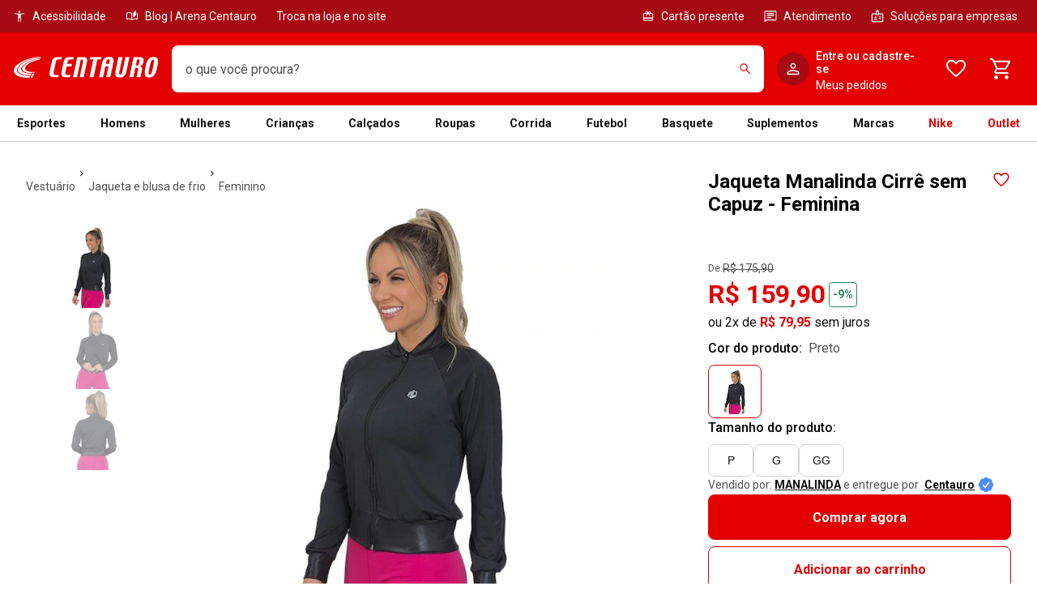

--- FILE ---
content_type: text/html; charset=utf-8
request_url: https://www.centauro.com.br/jaqueta-cirre-feminina-manalinda-m0vivj-mktp.html?cor=02
body_size: 71866
content:
<!DOCTYPE html><html lang="pt-br" dir="ltr" prefix="og: http://ogp.me/ns#" class="__variable_30af54 __variable_f4078b"><head><meta charSet="utf-8"/><meta name="viewport" content="width=device-width"/><meta name="viewport" content="width=device-width, maximum-scale=1, minimum-scale=1, initial-scale=1, user-scalable=no, shrink-to-fit=no"/><meta http-equiv="X-UA-Compatible" content="IE=edge,chrome=1"/><link rel="shortcut icon" href="https://static.centauro.com.br/store/1-96-2/favicon.ico"/><meta http-equiv="x-dns-prefetch-control" content="on"/><link rel="preconnect" href="//static.centauro.com.br"/><link rel="dns-prefetch" href="//static.centauro.com.br"/><link rel="preconnect" href="//imgcentauro-a.akamaihd.net"/><link rel="dns-prefetch" href="//imgcentauro-a.akamaihd.net"/><link rel="preconnect" href="//www.googletagmanager.com"/><link rel="dns-prefetch" href="//www.googletagmanager.com"/><link rel="preconnect" href="//www.google-analytics.com"/><link rel="dns-prefetch" href="//www.google-analytics.com"/><link rel="preconnect" href="//connect.facebook.net"/><link rel="dns-prefetch" href="//connect.facebook.net"/><link rel="preconnect" href="//analytics.tiktok.com"/><link rel="dns-prefetch" href="//analytics.tiktok.com"/><link rel="preconnect" href="//analytics.google.com"/><link rel="dns-prefetch" href="//analytics.google.com"/><link rel="preconnect" href="//cdn.amplitude.com"/><link rel="dns-prefetch" href="//cdn.amplitude.com"/><link rel="preconnect" href="//feature-toggle-proxy.gruposbf.com.br"/><link rel="dns-prefetch" href="//feature-toggle-proxy.gruposbf.com.br"/><meta name="twitter:card" content="summary"/><meta name="twitter:site" content="@centauroesporte"/><meta name="twitter:creator" content="@centauroesporte"/><meta property="fb:app_id" content="762171213909880"/><meta property="og:type" content="website"/><meta property="og:locale" content="pt_BR"/><meta property="og:site_name" content="Centauro Loja de Esportes"/><meta name="google-site-verification" content="Cp-hXwLrEhYQDQmjdrLletXP6JEYP-BM5R07rAp0fKo"/><meta name="msapplication-TileColor" content="#e30000"/><meta name="msapplication-TileImage" content="https://static.centauro.com.br/store/1-96-2/assets/images/meta/ms-icon-144x144.png"/><meta name="msapplication-config" content="https://static.centauro.com.br/store/1-96-2/assets/images/meta/browserconfig.xml"/><meta name="theme-color" content="#e30000"/><link rel="apple-touch-icon" sizes="57x57" href="https://static.centauro.com.br/store/1-96-2/assets/images/meta/apple-icon-57x57.png"/><link rel="apple-touch-icon" sizes="60x60" href="https://static.centauro.com.br/store/1-96-2/assets/images/meta/apple-icon-60x60.png"/><link rel="apple-touch-icon" sizes="72x72" href="https://static.centauro.com.br/store/1-96-2/assets/images/meta/apple-icon-72x72.png"/><link rel="apple-touch-icon" sizes="76x76" href="https://static.centauro.com.br/store/1-96-2/assets/images/meta/apple-icon-76x76.png"/><link rel="apple-touch-icon" sizes="114x114" href="https://static.centauro.com.br/store/1-96-2/assets/images/meta/apple-icon-114x114.png"/><link rel="apple-touch-icon" sizes="120x120" href="https://static.centauro.com.br/store/1-96-2/assets/images/meta/apple-icon-120x120.png"/><link rel="apple-touch-icon" sizes="144x144" href="https://static.centauro.com.br/store/1-96-2/assets/images/meta/apple-icon-144x144.png"/><link rel="apple-touch-icon" sizes="152x152" href="https://static.centauro.com.br/store/1-96-2/assets/images/meta/apple-icon-152x152.png"/><link rel="apple-touch-icon" sizes="180x180" href="https://static.centauro.com.br/store/1-96-2/assets/images/meta/apple-icon-180x180.png"/><link rel="icon" type="image/png" sizes="192x192" href="https://static.centauro.com.br/store/1-96-2/assets/images/meta/android-icon-192x192.png"/><link rel="icon" type="image/png" sizes="32x32" href="https://static.centauro.com.br/store/1-96-2/assets/images/meta/favicon-32x32.png"/><link rel="icon" type="image/png" sizes="96x96" href="https://static.centauro.com.br/store/1-96-2/assets/images/meta/favicon-96x96.png"/><link rel="icon" type="image/png" sizes="16x16" href="https://static.centauro.com.br/store/1-96-2/assets/images/meta/favicon-16x16.png"/><link rel="manifest" href="https://static.centauro.com.br/store/1-96-2/assets/images/meta/manifest.json"/><script type="application/ld+json">{"@context":"https://schema.org","@type":"Organization","name":"Centauro Loja de Esportes","url":"https://www.centauro.com.br","logo":"https://static.centauro.com.br/store/1-96-2/assets/images/meta/favicon-96x96.png","sameAs":["https://www.facebook.com/centauroesporte","https://www.youtube.com/channel/UCan_Wx7ODIw_DMb_v16pfFw","https://www.instagram.com/centauroesporte","https://www.twitter.com/centauroesporte"],"contactPoint":[{"@type":"ContactPoint","telephone":"+55 (11) 3230-3705","contactType":"Fale conosco","areaServed":"BR","availableLanguage":["Brazilian Portuguese"]}]}</script><script type="application/ld+json">{"@context":"https://schema.org","@type":"WebSite","url":"https://www.centauro.com.br","potentialAction":[{"@type":"SearchAction","target":"https://www.centauro.com.br/busca?term={search_term_string}","query-input":"required name=search_term_string"}]}</script><title>Jaqueta Manalinda Cirrê sem Capuz - Feminina em Promoção | Centauro</title><meta name="robots" content="index,follow"/><meta name="description" content="Jaqueta Manalinda Cirrê sem Capuz - Feminina em promoção, você encontra na Centauro, pelo menor preço. Comprar Manalinda online na Centauro é mais barato. Confira!"/><meta property="og:title" content="Jaqueta Manalinda Cirrê sem Capuz - Feminina em Promoção | Centauro"/><meta property="og:description" content="Jaqueta Manalinda Cirrê sem Capuz - Feminina em promoção, você encontra na Centauro, pelo menor preço. Comprar Manalinda online na Centauro é mais barato. Confira!"/><meta property="og:url" content="https://www.centauro.com.br/jaqueta-cirre-feminina-manalinda-m0vivj-mktp.html"/><meta property="og:image" content="https://imgcentauro-a.akamaihd.net/1300x1300/M0VIVJ02A3.jpg"/><link rel="canonical" href="https://www.centauro.com.br/jaqueta-cirre-feminina-manalinda-m0vivj-mktp.html"/><script type="application/ld+json">{"@context":"https://schema.org","@type":"Product","description":"Jaqueta Manalinda Cirrê sem Capuz - Feminina","sku":"M0VIVJ02","mpn":"M0VIVJ","image":["https://imgcentauro-a.akamaihd.net/1300x1300/M0VIVJ02A3.jpg","https://imgcentauro-a.akamaihd.net/1300x1300/M0VIVJ02A1.jpg","https://imgcentauro-a.akamaihd.net/1300x1300/M0VIVJ02A2.jpg"],"brand":{"@type":"Brand","name":"Manalinda"},"review":[{"@type":"Review","url":"https://www.centauro.com.br/jaqueta-cirre-feminina-manalinda-m0vivj-mktp.html?cor=02&amp;utm_source=vurdere-ai?socialReview=on&amp;reviewId=5d019474-5268-5a5c-b216-a5435d214023-167778439416311717033386230469","datePublished":"2023-03-02 19:13:14","inLanguage":"pt","positiveNotes":{"@type":"ItemList","itemListElement":[{"@type":"ListItem","position":"1","name":"Cumpre o que promete"},{"@type":"ListItem","position":"2","name":"Acima da média"},{"@type":"ListItem","position":"3","name":"Atende a todas as necessidades do dia a dia"}]},"additionalProperty":{"@type":"PropertyValue","description":"Powered by Vurdere.com&apos;s Social SEO™, our AI analyzed 1748 data points to bring here the best reviews for your audience&apos;s searches.","url":"https://www.vurdere.com"},"itemReviewed":{"@type":"Product"},"author":{"@type":"Person","name":"Lucas Arigoni","url":"https://www.centauro.com.br/?socialProfile=on&amp;userId=5d019474-5268-5a5c-b216-a5435d214023&amp;name=lucas-arigoni&amp;inLanguage=pt"},"reviewRating":{"@type":"Rating","bestRating":"5.0","worstRating":"1.0","ratingValue":"5.0"}}],"aggregateRating":{"@type":"AggregateRating","ratingCount":"1","reviewCount":"1","bestRating":"5.0","ratingValue":"5.0","worstRating":"1.0"},"offers":{"@type":"AggregateOffer","priceCurrency":"BRL","highPrice":159.9,"lowPrice":159.9,"offerCount":1},"name":"Jaqueta Manalinda Cirrê sem Capuz - Feminina"}</script><script type="application/ld+json">{"@context":"https://schema.org","@type":"BreadcrumbList","itemListElement":[{"@type":"ListItem","position":1,"item":"https://www.centauro.com.br/nav/categorias/vestuario","name":"VESTUÁRIO"},{"@type":"ListItem","position":2,"item":"https://www.centauro.com.br/nav/categorias/vestuario/produto/jaquetaeblusadefrio","name":"JAQUETA E BLUSA DE FRIO"},{"@type":"ListItem","position":3,"item":"https://www.centauro.com.br/nav/categorias/vestuario/produto/jaquetaeblusadefrio/genero/feminino","name":"FEMININO"}]}</script><link rel="preload" as="image" href="https://imgcentauro-a.akamaihd.net/660x660/M0VIVJ02A3.jpg"/><link rel="preload" as="image" href="https://imgcentauro-a.akamaihd.net/660x660/M0VIVJ02A1.jpg"/><link rel="preload" as="image" href="https://imgcentauro-a.akamaihd.net/660x660/M0VIVJ02A2.jpg"/><link rel="preload" href="https://imgcentauro-a.akamaihd.net/130x130/M0VIVJ02A3.jpg" as="image" fetchpriority="high"/><link rel="preload" href="https://imgcentauro-a.akamaihd.net/130x130/M0VIVJ02A1.jpg" as="image" fetchpriority="high"/><link rel="preload" href="https://imgcentauro-a.akamaihd.net/130x130/M0VIVJ02A2.jpg" as="image" fetchpriority="high"/><link rel="preload" href="https://imgcentauro-a.akamaihd.net/660x660/M0VIVJ02A3.jpg" as="image" fetchpriority="high"/><link rel="preload" href="//imgcentauro-a.akamaihd.net/55x55/M0VIVJ02A3.jpg" as="image" fetchpriority="high"/><meta name="adopt-website-id" content="293ef3dd-428a-4413-b4b8-98b8e644d3fb"/><style>
          #adopt-controller-button + div {
            font-size: 12px;
          }
        </style><meta name="next-head-count" content="52"/><script async="" src="https://centauro-br.mais.social/sdk/oem/loader.js" type="text/javascript"></script><link rel="preload" href="https://static.centauro.com.br/store/1-96-2/_next/static/css/2d7410b45769a716.css" as="style"/><link rel="stylesheet" href="https://static.centauro.com.br/store/1-96-2/_next/static/css/2d7410b45769a716.css" data-n-g=""/><link rel="preload" href="https://static.centauro.com.br/store/1-96-2/_next/static/css/49c9fb2a5291f0a6.css" as="style"/><link rel="stylesheet" href="https://static.centauro.com.br/store/1-96-2/_next/static/css/49c9fb2a5291f0a6.css"/><noscript data-n-css=""></noscript><script defer="" nomodule="" src="https://static.centauro.com.br/store/1-96-2/_next/static/chunks/polyfills-42372ed130431b0a.js"></script><script defer="" src="https://static.centauro.com.br/store/1-96-2/_next/static/chunks/4666.6146e4986b11ee82.js"></script><script defer="" src="https://static.centauro.com.br/store/1-96-2/_next/static/chunks/3286.b71d5d114f29b3f1.js"></script><script defer="" src="https://static.centauro.com.br/store/1-96-2/_next/static/chunks/7664.028ed0d3611f4cd2.js"></script><script defer="" src="https://static.centauro.com.br/store/1-96-2/_next/static/chunks/9324.d9cc46047e6a97db.js"></script><script defer="" src="https://static.centauro.com.br/store/1-96-2/_next/static/chunks/7070.8fd2665821ba3185.js"></script><script defer="" src="https://static.centauro.com.br/store/1-96-2/_next/static/chunks/6221.d96286d9a12fdbea.js"></script><script defer="" src="https://static.centauro.com.br/store/1-96-2/_next/static/chunks/3177.711eddb02e5459d2.js"></script><script defer="" src="https://static.centauro.com.br/store/1-96-2/_next/static/chunks/9768.fb5f53f5348454bf.js"></script><script defer="" src="https://static.centauro.com.br/store/1-96-2/_next/static/chunks/2416.3879150ed27ad4cb.js"></script><script defer="" src="https://static.centauro.com.br/store/1-96-2/_next/static/chunks/8-de626a20c5434fb3.js"></script><script defer="" src="https://static.centauro.com.br/store/1-96-2/_next/static/chunks/1344.081f5be1312af651.js"></script><script defer="" src="https://static.centauro.com.br/store/1-96-2/_next/static/chunks/8871.43d80c9be17b482d.js"></script><script defer="" src="https://static.centauro.com.br/store/1-96-2/_next/static/chunks/2526-011431a8adc5ec25.js"></script><script defer="" src="https://static.centauro.com.br/store/1-96-2/_next/static/chunks/9396-03cf61fe9dfc633e.js"></script><script defer="" src="https://static.centauro.com.br/store/1-96-2/_next/static/chunks/1034.92ee417627d3fe08.js"></script><script defer="" src="https://static.centauro.com.br/store/1-96-2/_next/static/chunks/6875-6483f7d3eacedfd3.js"></script><script defer="" src="https://static.centauro.com.br/store/1-96-2/_next/static/chunks/6788-31b04519f91481b5.js"></script><script defer="" src="https://static.centauro.com.br/store/1-96-2/_next/static/chunks/9810.cad3d87c38ef6cbb.js"></script><script defer="" src="https://static.centauro.com.br/store/1-96-2/_next/static/chunks/5351.6949d246a5d8dc16.js"></script><script defer="" src="https://static.centauro.com.br/store/1-96-2/_next/static/chunks/6577-27732584bcc3ac79.js"></script><script defer="" src="https://static.centauro.com.br/store/1-96-2/_next/static/chunks/2278.a8575f5e93b6b6d7.js"></script><script defer="" src="https://static.centauro.com.br/store/1-96-2/_next/static/chunks/8827.9cf946bc9993bbdb.js"></script><script defer="" src="https://static.centauro.com.br/store/1-96-2/_next/static/chunks/5135.8830338a8540d2a6.js"></script><script defer="" src="https://static.centauro.com.br/store/1-96-2/_next/static/chunks/4028.d6a24ca8b070d0cf.js"></script><script defer="" src="https://static.centauro.com.br/store/1-96-2/_next/static/chunks/7410.ff4692111324a336.js"></script><script defer="" src="https://static.centauro.com.br/store/1-96-2/_next/static/chunks/775-46174df40d771583.js"></script><script defer="" src="https://static.centauro.com.br/store/1-96-2/_next/static/chunks/7048.493f3a8ded67a65c.js"></script><script defer="" src="https://static.centauro.com.br/store/1-96-2/_next/static/chunks/8004.1f473f322329e54c.js"></script><script defer="" src="https://static.centauro.com.br/store/1-96-2/_next/static/chunks/639.6854ee95d555071f.js"></script><script defer="" src="https://static.centauro.com.br/store/1-96-2/_next/static/chunks/1768.d6a421f74980f611.js"></script><script defer="" src="https://static.centauro.com.br/store/1-96-2/_next/static/chunks/5140.b26993b2c8fd9d67.js"></script><script defer="" src="https://static.centauro.com.br/store/1-96-2/_next/static/chunks/8181.97abc1a50bb7fc48.js"></script><script defer="" src="https://static.centauro.com.br/store/1-96-2/_next/static/chunks/3393-030425d929a2e671.js"></script><script defer="" src="https://static.centauro.com.br/store/1-96-2/_next/static/chunks/5876.4a0db5a5f01e5479.js"></script><script defer="" src="https://static.centauro.com.br/store/1-96-2/_next/static/chunks/868.5ac3c422ee1906ee.js"></script><script defer="" src="https://static.centauro.com.br/store/1-96-2/_next/static/chunks/6337.093cad1b84674d73.js"></script><script defer="" src="https://static.centauro.com.br/store/1-96-2/_next/static/chunks/1484.0b9fe8291a72b538.js"></script><script defer="" src="https://static.centauro.com.br/store/1-96-2/_next/static/chunks/4265.216dc0ece9aa8270.js"></script><script defer="" src="https://static.centauro.com.br/store/1-96-2/_next/static/chunks/7433.c2091718cd93ae5a.js"></script><script defer="" src="https://static.centauro.com.br/store/1-96-2/_next/static/chunks/5166.2fcfb87c0e9890de.js"></script><script defer="" src="https://static.centauro.com.br/store/1-96-2/_next/static/chunks/2825.1ef41cd01b858b74.js"></script><script defer="" src="https://static.centauro.com.br/store/1-96-2/_next/static/chunks/1518.d61667762d085199.js"></script><script defer="" src="https://static.centauro.com.br/store/1-96-2/_next/static/chunks/2075.1a520821bda81f6c.js"></script><script defer="" src="https://static.centauro.com.br/store/1-96-2/_next/static/chunks/8851.102e80dd3328ce6b.js"></script><script defer="" src="https://static.centauro.com.br/store/1-96-2/_next/static/chunks/1673.7bedae6d6c9d3134.js"></script><script defer="" src="https://static.centauro.com.br/store/1-96-2/_next/static/chunks/54.131da4e631b573c7.js"></script><script defer="" src="https://static.centauro.com.br/store/1-96-2/_next/static/chunks/1612.634504f92bad2c81.js"></script><script defer="" src="https://static.centauro.com.br/store/1-96-2/_next/static/chunks/4759.d4324c7dd8280b01.js"></script><script defer="" src="https://static.centauro.com.br/store/1-96-2/_next/static/chunks/6268.3cc30c3546f02ca4.js"></script><script defer="" src="https://static.centauro.com.br/store/1-96-2/_next/static/chunks/7787.eb986c9bb5ea7565.js"></script><script defer="" src="https://static.centauro.com.br/store/1-96-2/_next/static/chunks/4752.bb6acc32768264c8.js"></script><script defer="" src="https://static.centauro.com.br/store/1-96-2/_next/static/chunks/5122.76f2c5cef44d7ea3.js"></script><script defer="" src="https://static.centauro.com.br/store/1-96-2/_next/static/chunks/2785.a22f217368b62b7a.js"></script><script defer="" src="https://static.centauro.com.br/store/1-96-2/_next/static/chunks/4854.502c403edc283acc.js"></script><script defer="" src="https://static.centauro.com.br/store/1-96-2/_next/static/chunks/7805.4411502f493da4d4.js"></script><script src="https://static.centauro.com.br/store/1-96-2/_next/static/chunks/webpack-fcd637c0b1701366.js" defer=""></script><script src="https://static.centauro.com.br/store/1-96-2/_next/static/chunks/framework-59d773a86fbb0b9a.js" defer=""></script><script src="https://static.centauro.com.br/store/1-96-2/_next/static/chunks/main-5b8b5dafe0b688f5.js" defer=""></script><script src="https://static.centauro.com.br/store/1-96-2/_next/static/chunks/pages/_app-eaf745159402afd5.js" defer=""></script><script src="https://static.centauro.com.br/store/1-96-2/_next/static/chunks/5505-c3848254b40b4b3f.js" defer=""></script><script src="https://static.centauro.com.br/store/1-96-2/_next/static/chunks/5834-43cd6c1499e4bd44.js" defer=""></script><script src="https://static.centauro.com.br/store/1-96-2/_next/static/chunks/3695-b65aba583feca830.js" defer=""></script><script src="https://static.centauro.com.br/store/1-96-2/_next/static/chunks/pages/%5BproductSlug%5D-1064b8e0da717cc7.js" defer=""></script><script src="https://static.centauro.com.br/store/1-96-2/_next/static/1.96.2/_buildManifest.js" defer=""></script><script src="https://static.centauro.com.br/store/1-96-2/_next/static/1.96.2/_ssgManifest.js" defer=""></script><style data-styled="" data-styled-version="5.3.5">*{margin:0;padding:0;box-sizing:border-box;}/*!sc*/
html{font-size:calc(16em * 0.0625);font-family:'__Roboto_30af54','__Roboto_Fallback_30af54',sans-serif,'__Rubik_f4078b','__Rubik_Fallback_f4078b';--rem-base:16;}/*!sc*/
data-styled.g1[id="sc-global-iKDuQw1"]{content:"sc-global-iKDuQw1,"}/*!sc*/
.gHNqHn{border-color:#D2D2D2;border-style:solid;border-width:1px 0 0;}/*!sc*/
.gHNqHn img{max-width:100%;}/*!sc*/
data-styled.g13[id="Accordionstyled__ItemWrapper-sc-b3g7jv-0"]{content:"gHNqHn,"}/*!sc*/
.qYbXk{width:100%;}/*!sc*/
.qYbXk .Accordionstyled__ItemWrapper-sc-b3g7jv-0:first-of-type{border:none;}/*!sc*/
.qYbXk .Accordionstyled__ItemWrapper-sc-b3g7jv-0:last-of-type{border-bottom-width:1px;}/*!sc*/
data-styled.g14[id="Accordionstyled__ListWrapper-sc-b3g7jv-1"]{content:"qYbXk,"}/*!sc*/
.PNEKy{display:-webkit-box;display:-webkit-flex;display:-ms-flexbox;display:flex;-webkit-flex-shrink:0;-ms-flex-negative:0;flex-shrink:0;overflow:hidden;-webkit-align-items:center;-webkit-box-align:center;-ms-flex-align:center;align-items:center;}/*!sc*/
data-styled.g15[id="Accordionstyled__HeaderContent-sc-b3g7jv-2"]{content:"PNEKy,"}/*!sc*/
.bwOvtL{width:100%;padding:16px 0;border:none;box-sizing:content-box;display:-webkit-box;display:-webkit-flex;display:-ms-flexbox;display:flex;-webkit-box-pack:justify;-webkit-justify-content:space-between;-ms-flex-pack:justify;justify-content:space-between;-webkit-align-items:center;-webkit-box-align:center;-ms-flex-align:center;align-items:center;background:transparent;cursor:pointer;text-align:left;}/*!sc*/
.bwOvtL:hover{background-color:rgba(17,17,17,0.08);}/*!sc*/
.bwOvtL:focus-visible{outline:none;box-shadow:0 0 0px 4px rgba(38,119,208,0.24);}/*!sc*/
data-styled.g16[id="Accordionstyled__ToggleButton-sc-b3g7jv-3"]{content:"bwOvtL,"}/*!sc*/
.dKwekP{margin:16px 0;}/*!sc*/
data-styled.g17[id="Accordionstyled__SectionContent-sc-b3g7jv-4"]{content:"dKwekP,"}/*!sc*/
.eFDcLB{margin-top:0;margin-right:0;margin-bottom:0;margin-left:0;font-family:var(--font-roboto,'Roboto',sans-serif);line-height:1.2;font-size:var(--host-rem-14,.875rem);line-height:1.5;font-weight:500;}/*!sc*/
@media (min-width:1024px){.eFDcLB{font-size:var(--host-rem-16,1rem);}}/*!sc*/
.knvuZc{margin-top:0;margin-right:0;margin-bottom:0;margin-left:0;font-family:var(--font-roboto,'Roboto',sans-serif);line-height:1.2;font-size:var(--host-rem-14,.875rem);line-height:1.5;font-weight:400;}/*!sc*/
@media (min-width:1024px){.knvuZc{font-size:var(--host-rem-16,1rem);}}/*!sc*/
data-styled.g19[id="Typographystyled__Paragraph-sc-bdxvrr-1"]{content:"eFDcLB,knvuZc,"}/*!sc*/
.fxKRbu{margin-top:0;margin-right:0;margin-bottom:0;margin-left:0;font-family:var(--font-roboto,'Roboto',sans-serif);line-height:1.2;font-weight:700;font-size:var(--host-rem-14,.875rem);}/*!sc*/
@media (min-width:1024px){.fxKRbu{font-size:var(--host-rem-16,1rem);}}/*!sc*/
.kiddsr{margin-top:0;margin-right:0;margin-bottom:0;margin-left:0;font-family:var(--font-roboto,'Roboto',sans-serif);line-height:1.2;font-weight:700;font-size:var(--host-rem-20,1.25rem);}/*!sc*/
@media (min-width:1024px){.kiddsr{font-size:var(--host-rem-24,1.5rem);}}/*!sc*/
.erkEgi{margin-top:0;margin-right:0;margin-bottom:0;margin-left:0;font-family:var(--font-roboto,'Roboto',sans-serif);line-height:1.2;font-weight:700;font-size:var(--host-rem-24,1.5rem);}/*!sc*/
@media (min-width:1024px){.erkEgi{font-size:var(--host-rem-32,2rem);}}/*!sc*/
.ilbcaZ{margin-top:0;margin-right:8px;margin-bottom:0;margin-left:16px;font-family:var(--font-roboto,'Roboto',sans-serif);line-height:1.2;color:#E30000;font-weight:700;font-size:var(--host-rem-18,1.125rem);}/*!sc*/
@media (min-width:1024px){.ilbcaZ{font-size:var(--host-rem-20,1.25rem);}}/*!sc*/
.ctyhPJ{margin-top:0;margin-right:0;margin-bottom:16px;margin-left:0;font-family:var(--font-roboto,'Roboto',sans-serif);line-height:1.2;font-weight:700;font-size:var(--host-rem-14,.875rem);}/*!sc*/
@media (min-width:1024px){.ctyhPJ{font-size:var(--host-rem-16,1rem);}}/*!sc*/
data-styled.g20[id="Typographystyled__Subtitle-sc-bdxvrr-2"]{content:"fxKRbu,kiddsr,erkEgi,ilbcaZ,ctyhPJ,"}/*!sc*/
.gmYVqJ{margin-top:0;margin-right:0;margin-bottom:0;margin-left:0;font-family:var(--font-roboto,'Roboto',sans-serif);line-height:1.2;font-size:var(--host-rem-12,.75rem);font-weight:500;}/*!sc*/
@media (min-width:1024px){.gmYVqJ{font-size:var(--host-rem-14,.875rem);}}/*!sc*/
.cpZTJN{margin-top:0;margin-right:0;margin-bottom:8px;margin-left:0;font-family:var(--font-roboto,'Roboto',sans-serif);line-height:1.2;font-size:var(--host-rem-12,.75rem);font-weight:500;}/*!sc*/
@media (min-width:1024px){.cpZTJN{font-size:var(--host-rem-14,.875rem);}}/*!sc*/
data-styled.g21[id="Typographystyled__Caption-sc-bdxvrr-3"]{content:"gmYVqJ,cpZTJN,"}/*!sc*/
.cAyLkZ{margin-top:0;margin-right:0;margin-bottom:0;margin-left:0;font-family:var(--font-roboto,'Roboto',sans-serif);line-height:1.2;font-weight:400;-webkit-text-decoration:line-through;text-decoration:line-through;font-size:var(--host-rem-14,.875rem);font-size:var(--host-rem-12,.75rem);}/*!sc*/
@media (min-width:1024px){.cAyLkZ{font-size:var(--host-rem-14,.875rem);}}/*!sc*/
data-styled.g22[id="Typographystyled__Offer-sc-bdxvrr-4"]{content:"cAyLkZ,"}/*!sc*/
.lcUzEp{margin-top:0;margin-right:0;margin-bottom:0;margin-left:0;font-family:var(--font-roboto,'Roboto',sans-serif);line-height:1.2;font-size:var(--host-rem-14,.875rem);font-weight:400;font-size:var(--host-rem-12,.75rem);}/*!sc*/
@media (min-width:1024px){.lcUzEp{font-size:var(--host-rem-14,.875rem);}}/*!sc*/
@media (min-width:1024px){.lcUzEp{line-height:1.5;}}/*!sc*/
.fOGEHA{margin-top:0;margin-right:0;margin-bottom:0;margin-left:0;font-family:var(--font-roboto,'Roboto',sans-serif);line-height:1.2;font-size:var(--host-rem-14,.875rem);font-weight:400;font-size:var(--host-rem-14,.875rem);}/*!sc*/
@media (min-width:1024px){.fOGEHA{font-size:var(--host-rem-16,1rem);}}/*!sc*/
@media (min-width:1024px){.fOGEHA{line-height:1.5;}}/*!sc*/
data-styled.g23[id="Typographystyled__Simple-sc-bdxvrr-5"]{content:"lcUzEp,fOGEHA,"}/*!sc*/
.bDJywI{outline:none;-webkit-align-items:center;-webkit-box-align:center;-ms-flex-align:center;align-items:center;box-sizing:border-box;font:700 var(--host-rem-14,.875rem) var(--font-roboto,'Roboto',sans-serif);display:-webkit-inline-box;display:-webkit-inline-flex;display:-ms-inline-flexbox;display:inline-flex;-webkit-box-pack:center;-webkit-justify-content:center;-ms-flex-pack:center;justify-content:center;-webkit-text-decoration:none;text-decoration:none;text-align:center;border-style:solid;border-width:1px;border-radius:8px;gap:8px;position:relative;overflow:hidden;-webkit-transition:opacity 304ms,-webkit-transform 304ms,background 304ms,box-shadow 304ms;-webkit-transition:opacity 304ms,transform 304ms,background 304ms,box-shadow 304ms;transition:opacity 304ms,transform 304ms,background 304ms,box-shadow 304ms;cursor:pointer;pointer-events:auto;background:transparent;color:#E30000;border-color:transparent;height:48px;padding:0 24px;}/*!sc*/
.bDJywI:hover{opacity:0.64;}/*!sc*/
.bDJywI:focus-visible{box-shadow:0 0 0px 4px rgba(38,119,208,0.24);}/*!sc*/
.bDJywI:active{-webkit-transform:scale(0.94);-ms-transform:scale(0.94);transform:scale(0.94);box-shadow:none;}/*!sc*/
@media (min-width:720px){.bDJywI{font-size:var(--host-rem-16,1rem);gap:16px;}}/*!sc*/
.bDJywI > i{color:#E30000;}/*!sc*/
@media (min-width:720px){.bDJywI{height:56px;}}/*!sc*/
.bDJywI svg{font-size:var(--host-rem-24,1.5rem);}/*!sc*/
.jNTspp{outline:none;-webkit-align-items:center;-webkit-box-align:center;-ms-flex-align:center;align-items:center;box-sizing:border-box;font:700 var(--host-rem-14,.875rem) var(--font-roboto,'Roboto',sans-serif);display:-webkit-inline-box;display:-webkit-inline-flex;display:-ms-inline-flexbox;display:inline-flex;-webkit-box-pack:center;-webkit-justify-content:center;-ms-flex-pack:center;justify-content:center;-webkit-text-decoration:none;text-decoration:none;text-align:center;border-style:solid;border-width:1px;border-radius:8px;gap:8px;position:relative;overflow:hidden;-webkit-transition:opacity 304ms,-webkit-transform 304ms,background 304ms,box-shadow 304ms;-webkit-transition:opacity 304ms,transform 304ms,background 304ms,box-shadow 304ms;transition:opacity 304ms,transform 304ms,background 304ms,box-shadow 304ms;cursor:pointer;pointer-events:auto;background:#E30000;color:#FFFFFF;border-color:#E30000;height:48px;padding:0 24px;border-radius:48px;padding:0;width:48px;}/*!sc*/
.jNTspp:hover{opacity:0.64;}/*!sc*/
.jNTspp:focus-visible{box-shadow:0 0 0px 4px rgba(38,119,208,0.24);}/*!sc*/
.jNTspp:active{-webkit-transform:scale(0.94);-ms-transform:scale(0.94);transform:scale(0.94);box-shadow:none;}/*!sc*/
@media (min-width:720px){.jNTspp{font-size:var(--host-rem-16,1rem);gap:16px;}}/*!sc*/
.jNTspp > i{color:#FFFFFF;}/*!sc*/
@media (min-width:720px){.jNTspp{height:56px;}}/*!sc*/
.jNTspp svg{font-size:var(--host-rem-24,1.5rem);}/*!sc*/
@media (min-width:720px){.jNTspp{width:56px;}.jNTspp svg{font-size:32px;}}/*!sc*/
.duzXAI{outline:none;-webkit-align-items:center;-webkit-box-align:center;-ms-flex-align:center;align-items:center;box-sizing:border-box;font:700 var(--host-rem-14,.875rem) var(--font-roboto,'Roboto',sans-serif);display:-webkit-inline-box;display:-webkit-inline-flex;display:-ms-inline-flexbox;display:inline-flex;-webkit-box-pack:center;-webkit-justify-content:center;-ms-flex-pack:center;justify-content:center;-webkit-text-decoration:none;text-decoration:none;text-align:center;border-style:solid;border-width:1px;border-radius:8px;gap:8px;position:relative;overflow:hidden;-webkit-transition:opacity 304ms,-webkit-transform 304ms,background 304ms,box-shadow 304ms;-webkit-transition:opacity 304ms,transform 304ms,background 304ms,box-shadow 304ms;transition:opacity 304ms,transform 304ms,background 304ms,box-shadow 304ms;cursor:pointer;pointer-events:auto;background:#E30000;color:#FFFFFF;border-color:#E30000;height:48px;padding:0 24px;}/*!sc*/
.duzXAI:hover{opacity:0.64;}/*!sc*/
.duzXAI:focus-visible{box-shadow:0 0 0px 4px rgba(38,119,208,0.24);}/*!sc*/
.duzXAI:active{-webkit-transform:scale(0.94);-ms-transform:scale(0.94);transform:scale(0.94);box-shadow:none;}/*!sc*/
@media (min-width:720px){.duzXAI{font-size:var(--host-rem-16,1rem);gap:16px;}}/*!sc*/
.duzXAI > i{color:#FFFFFF;}/*!sc*/
@media (min-width:720px){.duzXAI{height:56px;}}/*!sc*/
.duzXAI svg{font-size:var(--host-rem-24,1.5rem);}/*!sc*/
.gQQYfi{outline:none;-webkit-align-items:center;-webkit-box-align:center;-ms-flex-align:center;align-items:center;box-sizing:border-box;font:700 var(--host-rem-14,.875rem) var(--font-roboto,'Roboto',sans-serif);display:-webkit-inline-box;display:-webkit-inline-flex;display:-ms-inline-flexbox;display:inline-flex;-webkit-box-pack:center;-webkit-justify-content:center;-ms-flex-pack:center;justify-content:center;-webkit-text-decoration:none;text-decoration:none;text-align:center;border-style:solid;border-width:1px;border-radius:8px;gap:8px;position:relative;overflow:hidden;-webkit-transition:opacity 304ms,-webkit-transform 304ms,background 304ms,box-shadow 304ms;-webkit-transition:opacity 304ms,transform 304ms,background 304ms,box-shadow 304ms;transition:opacity 304ms,transform 304ms,background 304ms,box-shadow 304ms;cursor:pointer;pointer-events:auto;background:#FFFFFF;color:#E30000;border-color:#E30000;height:48px;padding:0 24px;}/*!sc*/
.gQQYfi:hover{opacity:0.64;}/*!sc*/
.gQQYfi:focus-visible{box-shadow:0 0 0px 4px rgba(38,119,208,0.24);}/*!sc*/
.gQQYfi:active{-webkit-transform:scale(0.94);-ms-transform:scale(0.94);transform:scale(0.94);box-shadow:none;}/*!sc*/
@media (min-width:720px){.gQQYfi{font-size:var(--host-rem-16,1rem);gap:16px;}}/*!sc*/
.gQQYfi > i{color:#E30000;}/*!sc*/
@media (min-width:720px){.gQQYfi{height:56px;}}/*!sc*/
.gQQYfi svg{font-size:var(--host-rem-24,1.5rem);}/*!sc*/
data-styled.g33[id="Buttonstyled__Wrapper-sc-1l40qr2-0"]{content:"bDJywI,jNTspp,duzXAI,gQQYfi,"}/*!sc*/
.fA-Denx{-webkit-align-items:center;-webkit-box-align:center;-ms-flex-align:center;align-items:center;background:#FFFFFF;border-radius:8px;color:#111111;display:-webkit-box;display:-webkit-flex;display:-ms-flexbox;display:flex;outline:none;border-width:1px;border-style:solid;border-color:#505050;}/*!sc*/
.fA-Denx input::-webkit-input-placeholder{color:#505050;}/*!sc*/
.fA-Denx input::-moz-placeholder{color:#505050;}/*!sc*/
.fA-Denx input:-ms-input-placeholder{color:#505050;}/*!sc*/
.fA-Denx input::placeholder{color:#505050;}/*!sc*/
.fA-Denx input:-webkit-autofill,.fA-Denx input:-webkit-autofill:hover,.fA-Denx input:-webkit-autofill:focus,.fA-Denx input:-webkit-autofill::first-line{-webkit-background-clip:text;-webkit-border:none;-webkit-box-shadow:none;background-clip:text;border:none;}/*!sc*/
.fA-Denx:hover:not(:focus-within){border-color:#111111;}/*!sc*/
.fA-Denx:focus-within{box-shadow:0 0 0px 4px rgba(38,119,208,0.24);border-color:#111111;}/*!sc*/
.fA-Denx:focus-within button:focus-visible{opacity:0.64;}/*!sc*/
data-styled.g69[id="FormControlstyled__BaseInput-sc-tradjv-0"]{content:"fA-Denx,"}/*!sc*/
.bmdwWy{width:100%;box-sizing:border-box;}/*!sc*/
data-styled.g71[id="FormControlstyled__FormControlWrapper-sc-tradjv-2"]{content:"bmdwWy,"}/*!sc*/
.RibGq{font-family:var(--font-roboto,'Roboto',sans-serif);font-weight:700;cursor:pointer;display:-webkit-inline-box;display:-webkit-inline-flex;display:-ms-inline-flexbox;display:inline-flex;-webkit-box-pack:center;-webkit-justify-content:center;-ms-flex-pack:center;justify-content:center;-webkit-align-items:center;-webkit-box-align:center;-ms-flex-align:center;align-items:center;gap:4px;color:inherit;-webkit-text-decoration:none;text-decoration:none;}/*!sc*/
.RibGq:hover{opacity:0.64;}/*!sc*/
.RibGq:focus{box-shadow:0 0 0px 4px rgba(38,119,208,0.24);opacity:0.64;outline:none;}/*!sc*/
.hFvcdq{font-family:var(--font-roboto,'Roboto',sans-serif);font-weight:700;cursor:pointer;display:-webkit-inline-box;display:-webkit-inline-flex;display:-ms-inline-flexbox;display:inline-flex;-webkit-box-pack:center;-webkit-justify-content:center;-ms-flex-pack:center;justify-content:center;-webkit-align-items:center;-webkit-box-align:center;-ms-flex-align:center;align-items:center;gap:4px;color:inherit;-webkit-text-decoration:underline;text-decoration:underline;}/*!sc*/
.hFvcdq:hover{opacity:0.64;}/*!sc*/
.hFvcdq:focus{box-shadow:0 0 0px 4px rgba(38,119,208,0.24);opacity:0.64;outline:none;}/*!sc*/
.geGAxD{font-family:var(--font-roboto,'Roboto',sans-serif);font-weight:700;cursor:pointer;display:-webkit-inline-box;display:-webkit-inline-flex;display:-ms-inline-flexbox;display:inline-flex;-webkit-box-pack:center;-webkit-justify-content:center;-ms-flex-pack:center;justify-content:center;-webkit-align-items:center;-webkit-box-align:center;-ms-flex-align:center;align-items:center;gap:4px;color:#111111;-webkit-text-decoration:underline;text-decoration:underline;font-size:var(--host-rem-14,.875rem);}/*!sc*/
.geGAxD:hover{opacity:0.64;}/*!sc*/
.geGAxD:focus{box-shadow:0 0 0px 4px rgba(38,119,208,0.24);opacity:0.64;outline:none;}/*!sc*/
data-styled.g76[id="Linkstyled__Link-sc-111jz8f-0"]{content:"RibGq,hFvcdq,geGAxD,"}/*!sc*/
.iSZGDB{font-family:var(--font-roboto,'Roboto',sans-serif);}/*!sc*/
.iSZGDB:has(button),.iSZGDB:has(svg){padding-right:16px;}/*!sc*/
.iSZGDB:not(button) > svg{color:#767676;}/*!sc*/
.iSZGDB:focus-within:not(button) > svg{color:#111111;}/*!sc*/
data-styled.g125[id="TextInputstyled__InputWrapper-sc-1v2a0jn-0"]{content:"iSZGDB,"}/*!sc*/
.kFtKHW{box-sizing:border-box;width:100%;padding:16px 16px;height:48px;border:none;background:transparent;color:#111111;outline:none;font-family:var(--font-roboto,'Roboto',sans-serif);font-size:var(--host-rem-14,.875rem);line-height:1.2;}/*!sc*/
@media (min-width:720px){.kFtKHW{font-size:var(--host-rem-16,1rem);height:56px;}}/*!sc*/
data-styled.g126[id="TextInputstyled__StyledInput-sc-1v2a0jn-1"]{content:"kFtKHW,"}/*!sc*/
.bLTICG{display:inline;}/*!sc*/
data-styled.g157[id="Link-styled__MotrizLinkStyled-sc-1ef36db2-0"]{content:"bLTICG,"}/*!sc*/
.hXVvhQ{cursor:pointer;}/*!sc*/
.hXVvhQ:hover{opacity:1 !important;}/*!sc*/
data-styled.g158[id="Link-styled__WebLinkStyled-sc-1ef36db2-1"]{content:"hXVvhQ,"}/*!sc*/
.fNDxME{display:-webkit-box;display:-webkit-flex;display:-ms-flexbox;display:flex;grid-gap:8px;}/*!sc*/
data-styled.g160[id="AppDownload-styled__AppGrid-sc-51288d1b-0"]{content:"fNDxME,"}/*!sc*/
.dOQiQd{display:-webkit-box;display:-webkit-flex;display:-ms-flexbox;display:flex;grid-gap:8px;}/*!sc*/
data-styled.g161[id="Social-styled__SocialGrid-sc-d811cc37-0"]{content:"dOQiQd,"}/*!sc*/
.fSrmcZ svg{color:#111111;}/*!sc*/
.fSrmcZ:hover svg{color:#505050;}/*!sc*/
data-styled.g162[id="Social-styled__LinkStyled-sc-d811cc37-1"]{content:"fSrmcZ,"}/*!sc*/
.gXbpcp{display:grid;gap:4px;margin-top:auto;}/*!sc*/
data-styled.g169[id="Price-styled__Container-sc-f425a1c-0"]{content:"gXbpcp,"}/*!sc*/
.gaPXqj{display:-webkit-box;display:-webkit-flex;display:-ms-flexbox;display:flex;-webkit-align-items:center;-webkit-box-align:center;-ms-flex-align:center;align-items:center;gap:4px;}/*!sc*/
data-styled.g170[id="Price-styled__OldPriceContainer-sc-f425a1c-1"]{content:"gaPXqj,"}/*!sc*/
.jZIdcC{color:#505050;}/*!sc*/
data-styled.g171[id="Price-styled__OldPriceOffer-sc-f425a1c-2"]{content:"jZIdcC,"}/*!sc*/
.kJazUV{font-size:var(--host-rem-12,.75rem);}/*!sc*/
data-styled.g172[id="Price-styled__OldPriceText-sc-f425a1c-3"]{content:"kJazUV,"}/*!sc*/
.igtqoQ{-webkit-align-items:center;-webkit-box-align:center;-ms-flex-align:center;align-items:center;display:-webkit-box;display:-webkit-flex;display:-ms-flexbox;display:flex;gap:4px;-webkit-flex-wrap:wrap;-ms-flex-wrap:wrap;flex-wrap:wrap;}/*!sc*/
.igtqoQ[data-testid='price-current']{font-size:var(--host-rem-32,2rem);line-height:1.2;color:#E30000;}/*!sc*/
data-styled.g173[id="Price-styled__CurrentPrice-sc-f425a1c-4"]{content:"igtqoQ,"}/*!sc*/
.cUZKau{-webkit-align-items:center;-webkit-box-align:center;-ms-flex-align:center;align-items:center;border-radius:4px;border:1px solid;display:-webkit-inline-box;display:-webkit-inline-flex;display:-ms-inline-flexbox;display:inline-flex;background-color:#FFFFFF;color:#2D8656;font-size:var(--host-rem-14,.875rem);font-weight:700;padding:4px;margin-left:4px;}/*!sc*/
data-styled.g175[id="Price-styled__DiscountTag-sc-f425a1c-6"]{content:"cUZKau,"}/*!sc*/
.dJdlDt{color:#111111;min-height:21px;}/*!sc*/
data-styled.g176[id="Price-styled__Installment-sc-f425a1c-7"]{content:"dJdlDt,"}/*!sc*/
.gVXZEm{color:#E30000;font-weight:700;}/*!sc*/
data-styled.g177[id="Price-styled__InstallmentHighlight-sc-f425a1c-8"]{content:"gVXZEm,"}/*!sc*/
.kpbYGi{font-size:1rem;}/*!sc*/
data-styled.g187[id="TextInput-styled__TextInput-sc-9122774-0"]{content:"kpbYGi,"}/*!sc*/
.hPZFLG{background:#FFFFFF;display:grid;grid-template-columns:auto minmax(auto,1fr) auto;grid-template-rows:min-content min-content 1fr min-content;min-height:100vh;}/*!sc*/
@media (width <= 600px){.hPZFLG{grid-template-rows:auto;}.hPZFLG > *{grid-column:1 / -1 !important;grid-row:auto !important;}}/*!sc*/
data-styled.g192[id="PageLayout-styled__StyledPageLayout-sc-f4d9a91e-0"]{content:"hPZFLG,"}/*!sc*/
.lnAoua{display:block;min-height:100vh;-webkit-scroll-behavior:smooth;-moz-scroll-behavior:smooth;-ms-scroll-behavior:smooth;scroll-behavior:smooth;}/*!sc*/
data-styled.g221[id="SharedMainLayout-styled__LayoutContainer-sc-16d8fd20-0"]{content:"lnAoua,"}/*!sc*/
.bjbqfN{background-color:#111111;bottom:0;left:0;position:fixed;right:0;top:0;z-index:5;-webkit-backface-visibility:hidden;backface-visibility:hidden;will-change:opacity;visibility:hidden;opacity:0;-webkit-transition:opacity 0.2s ease-in-out,visibility 0s ease 0.2s;transition:opacity 0.2s ease-in-out,visibility 0s ease 0.2s;}/*!sc*/
data-styled.g222[id="SharedMainLayout-styled__Backdrop-sc-16d8fd20-1"]{content:"bjbqfN,"}/*!sc*/
.cDWBYw{-webkit-align-items:flex-start;-webkit-box-align:flex-start;-ms-flex-align:flex-start;align-items:flex-start;display:grid;grid-template-columns:repeat(5,auto);gap:32px 16px;-webkit-box-pack:justify;-webkit-justify-content:space-between;-ms-flex-pack:justify;justify-content:space-between;margin:0 auto;max-width:1400px;padding:24px 0 16px;width:calc(100% - 64px);}/*!sc*/
data-styled.g223[id="DesktopLinks-styled__Container-sc-3f8b2f52-0"]{content:"cDWBYw,"}/*!sc*/
.eEqgDG{display:grid;gap:16px;justify-items:flex-start;grid-row:1 / 3;}/*!sc*/
.eEqgDG:nth-child(4){grid-row:1 / 2;}/*!sc*/
.eEqgDG:nth-child(5){grid-row:2 / 3;}/*!sc*/
data-styled.g224[id="DesktopLinks-styled__Nav-sc-3f8b2f52-1"]{content:"eEqgDG,"}/*!sc*/
.jRuYxy{color:#505050;font-size:var(--host-rem-14,.875rem);-webkit-text-decoration:none;text-decoration:none;font-size:var(--host-rem-14,.875rem);font-weight:400;}/*!sc*/
.jRuYxy:hover,.jRuYxy:active{color:#111111;}/*!sc*/
data-styled.g225[id="DesktopLinks-styled__Anchor-sc-3f8b2f52-2"]{content:"jRuYxy,"}/*!sc*/
.jBoTdk.jBoTdk{display:grid;-webkit-align-content:stretch;-ms-flex-line-pack:stretch;align-content:stretch;-webkit-align-items:center;-webkit-box-align:center;-ms-flex-align:center;align-items:center;grid-template-columns:auto 1fr auto;outline-offset:8px;-webkit-text-decoration:none;text-decoration:none;color:#FFFFFF;font-weight:400;font-size:var(--host-rem-14,.875rem);-webkit-column-gap:8px;column-gap:8px;height:auto;padding:0;outline:none;border:0;}/*!sc*/
.jBoTdk.jBoTdk svg{width:16px;height:16px;}/*!sc*/
.jBoTdk.jBoTdk svg path{fill:#FFFFFF;}/*!sc*/
.jBoTdk.jBoTdk.focus-visible{padding:0;box-shadow:0 0 0px 4px rgba(38,119,208,0.24);}/*!sc*/
data-styled.g228[id="ButtonAccessibility-styled__ButtonAccessibilityStyled-sc-ee6015b9-0"]{content:"jBoTdk,"}/*!sc*/
.lgiVPe{-webkit-flex:1;-ms-flex:1;flex:1;position:relative;}/*!sc*/
data-styled.g230[id="Search-styled__Container-sc-7e63f961-0"]{content:"lgiVPe,"}/*!sc*/
.bCCVzZ{font-size:0;opacity:0;}/*!sc*/
data-styled.g231[id="Search-styled__InputLabel-sc-7e63f961-1"]{content:"bCCVzZ,"}/*!sc*/
.jdjlvV{display:-webkit-box;display:-webkit-flex;display:-ms-flexbox;display:flex;position:relative;width:100%;z-index:300;}/*!sc*/
.jdjlvV [data-testid='input-wrapper']:not(:focus-within){border-color:transparent;}/*!sc*/
data-styled.g232[id="Search-styled__InputWrapper-sc-7e63f961-2"]{content:"jdjlvV,"}/*!sc*/
.fNgRrU{all:unset;bottom:0;height:16px;margin:auto;position:absolute;right:16px;top:0;}/*!sc*/
data-styled.g233[id="Search-styled__IconWrapper-sc-7e63f961-3"]{content:"fNgRrU,"}/*!sc*/
.dpiwLC{background-color:#FFFFFF;border-radius:0 0 8px 8px;box-shadow:0 2px 8px 2px rgba(17,17,17,0.16);margin-top:-8px;position:absolute;top:100%;width:100%;max-height:55vh;z-index:200;overscroll-behavior-y:contain;overflow-y:auto;-webkit-overflow-scrolling:touch;box-sizing:border-box;}/*!sc*/
.dpiwLC[data-open='true']{padding-top:12px;}/*!sc*/
.dpiwLC[data-loading='true']{min-height:360px;}/*!sc*/
data-styled.g234[id="Search-styled__ResultsSection-sc-7e63f961-4"]{content:"dpiwLC,"}/*!sc*/
.ijRVhm{-webkit-align-items:center;-webkit-box-align:center;-ms-flex-align:center;align-items:center;background:rgb(0 0 0 / 70%);inset:0 0 0 0;display:-webkit-box;display:-webkit-flex;display:-ms-flexbox;display:flex;-webkit-box-pack:center;-webkit-justify-content:center;-ms-flex-pack:center;justify-content:center;position:fixed;z-index:5;will-change:opacity;visibility:hidden;opacity:0;-webkit-transition:opacity 0.2s ease-in-out,visibility 0s ease 0.2s;transition:opacity 0.2s ease-in-out,visibility 0s ease 0.2s;}/*!sc*/
data-styled.g239[id="Search-styled__Backdrop-sc-7e63f961-9"]{content:"ijRVhm,"}/*!sc*/
.jLYIdy{background-color:#F3F3F3;color:#111111;padding:24px 24px 56px;line-height:1.5;}/*!sc*/
@media (min-width:1024px){.jLYIdy{padding:32px;text-align:center;}}/*!sc*/
data-styled.g285[id="Copyright-styled__Container-sc-13611747-0"]{content:"jLYIdy,"}/*!sc*/
.cEPniN{background:#E30000;}/*!sc*/
.hEzCwj{background:#FFFFFF;}/*!sc*/
.fcqQYV{background:#D2D2D2;}/*!sc*/
data-styled.g359[id="Styled__PageLayoutWrapperStyled-sc-462b9117-0"]{content:"cEPniN,hEzCwj,fcqQYV,"}/*!sc*/
.dtLzNG{width:100vw;min-height:85vmax;}/*!sc*/
@media (min-width:720px){.dtLzNG{width:calc(100vw - 64px);max-width:1400px;min-height:80vh;margin:0 auto;}}/*!sc*/
data-styled.g360[id="Styled__PageLayoutContainerStyled-sc-462b9117-1"]{content:"dtLzNG,"}/*!sc*/
.duigGV{grid-column:1 / -1;position:-webkit-sticky;position:sticky;z-index:99;top:0;left:0;width:100%;height:auto;}/*!sc*/
.duigGV .subheader[data-state='visible']{-webkit-transition:top 250ms ease-in 0s;transition:top 250ms ease-in 0s;visibility:visible;position:relative;}/*!sc*/
.duigGV .subheader[data-state='hidden']{-webkit-transition:top 250ms ease-in 0s;transition:top 250ms ease-in 0s;visibility:hidden;position:absolute;}/*!sc*/
data-styled.g361[id="Header-styled__PageLayoutHeaderStyled-sc-6f48ab96-0"]{content:"duigGV,"}/*!sc*/
.ieCtSZ{grid-column:1 / -1;margin-top:auto;margin-top:52px;}/*!sc*/
data-styled.g363[id="Footer-styled__PageLayoutFooterStyled-sc-d5d08be1-0"]{content:"ieCtSZ,"}/*!sc*/
.czUYnt{grid-column:2 / 3;width:100%;min-height:100vh;margin-top:16px;}/*!sc*/
@media (min-width:720px){.czUYnt{margin-top:32px;}}/*!sc*/
@media (min-width:720px){.czUYnt{min-height:auto;}}/*!sc*/
data-styled.g364[id="Main-styled__PageLayoutMainStyled-sc-15e4664-0"]{content:"czUYnt,"}/*!sc*/
.gyPGQX{grid-column:1 / -1;z-index:99;}/*!sc*/
@media (min-width:1024px){.gyPGQX{z-index:98;}}/*!sc*/
data-styled.g365[id="Nav-styled__PageLayoutNavStyled-sc-fb45c77f-0"]{content:"gyPGQX,"}/*!sc*/
body{min-height:100vh;}/*!sc*/
body [data-testid='overlay']{position:fixed;}/*!sc*/
@media (max-width:720px){body [data-testid='size-modal']{border-radius:32px 32px 0 0;bottom:0;left:0;top:auto;-webkit-transform:none;-ms-transform:none;transform:none;}}/*!sc*/
data-styled.g366[id="sc-global-iuEZFf1"]{content:"sc-global-iuEZFf1,"}/*!sc*/
.fetoHv{display:-webkit-box;display:-webkit-flex;display:-ms-flexbox;display:flex;-webkit-box-pack:end;-webkit-justify-content:flex-end;-ms-flex-pack:end;justify-content:flex-end;}/*!sc*/
@media (max-width:720px){}/*!sc*/
data-styled.g388[id="FavoritesButton-styled__FavoritesButtonWrapper-sc-7ebca4c3-0"]{content:"fetoHv,"}/*!sc*/
.kIsFyp{cursor:pointer;outline:none;border:0;background:none;position:relative;z-index:10;height:1.5rem;width:1.5rem;color:#E30000;}/*!sc*/
data-styled.g389[id="FavoritesButton-styled__FavoritesButtonIcon-sc-7ebca4c3-1"]{content:"kIsFyp,"}/*!sc*/
.eoIWoT{background-color:#FFFFFF;border-top:1px solid #D2D2D2;display:-webkit-box;display:-webkit-flex;display:-ms-flexbox;display:flex;-webkit-flex-direction:column;-ms-flex-direction:column;flex-direction:column;position:relative;}/*!sc*/
@media (max-width:1024px){.eoIWoT article{z-index:98;}.eoIWoT dt button{box-sizing:border-box;padding-left:24px;padding-right:24px;z-index:100;}.eoIWoT dd{margin-bottom:16px;z-index:100;}}/*!sc*/
data-styled.g402[id="Footer-styled__FooterContainer-sc-2980ebd9-0"]{content:"eoIWoT,"}/*!sc*/
.ghynCk{display:-webkit-box;display:-webkit-flex;display:-ms-flexbox;display:flex;-webkit-box-pack:justify;-webkit-justify-content:space-between;-ms-flex-pack:justify;justify-content:space-between;margin:0 auto;max-width:1400px;padding:16px 0 24px;width:calc(100% - 64px);}/*!sc*/
data-styled.g403[id="Footer-styled__FooterContent-sc-2980ebd9-1"]{content:"ghynCk,"}/*!sc*/
@media (max-width:1024px){.kQaoWs{margin:0 auto;text-align:center;}}/*!sc*/
data-styled.g404[id="Payments-styled__Container-sc-997c71ad-0"]{content:"kQaoWs,"}/*!sc*/
.hyWKUg{display:-webkit-box;display:-webkit-flex;display:-ms-flexbox;display:flex;-webkit-flex-wrap:wrap;-ms-flex-wrap:wrap;flex-wrap:wrap;grid-gap:16px;list-style:none;-webkit-flex-wrap:wrap;-ms-flex-wrap:wrap;flex-wrap:wrap;}/*!sc*/
@media (max-width:1024px){.hyWKUg{-webkit-box-pack:center;-webkit-justify-content:center;-ms-flex-pack:center;justify-content:center;grid-gap:4px;}}/*!sc*/
data-styled.g405[id="Payments-styled__PaymentsGrid-sc-997c71ad-1"]{content:"hyWKUg,"}/*!sc*/
.dErJLG{display:-webkit-inline-box;display:-webkit-inline-flex;display:-ms-inline-flexbox;display:inline-flex;}/*!sc*/
data-styled.g406[id="Payments-styled__PaymentMethod-sc-997c71ad-2"]{content:"dErJLG,"}/*!sc*/
.da-DYAo{color:#FFFFFF;width:177.5px;height:56px;display:-webkit-inline-box;display:-webkit-inline-flex;display:-ms-inline-flexbox;display:inline-flex;-webkit-box-pack:left;-webkit-justify-content:left;-ms-flex-pack:left;justify-content:left;-webkit-align-items:center;-webkit-box-align:center;-ms-flex-align:center;align-items:center;}/*!sc*/
@media (max-width:720px){.da-DYAo{width:40px;height:48px;}}/*!sc*/
.kHRVLB{color:#FFFFFF;width:56px;height:56px;display:-webkit-inline-box;display:-webkit-inline-flex;display:-ms-inline-flexbox;display:inline-flex;-webkit-box-pack:center;-webkit-justify-content:center;-ms-flex-pack:center;justify-content:center;-webkit-align-items:center;-webkit-box-align:center;-ms-flex-align:center;align-items:center;}/*!sc*/
@media (max-width:720px){.kHRVLB{width:40px;height:48px;}}/*!sc*/
data-styled.g418[id="Placeholders-styled__ActionsPlaceholder-sc-187340cf-0"]{content:"da-DYAo,kHRVLB,"}/*!sc*/
.cKRmwr{-webkit-align-items:center;-webkit-box-align:center;-ms-flex-align:center;align-items:center;background:#A70A13;border-radius:500px;display:-webkit-box;display:-webkit-flex;display:-ms-flexbox;display:flex;-webkit-flex-direction:column;-ms-flex-direction:column;flex-direction:column;-webkit-flex:1;-ms-flex:1;flex:1;height:40px;-webkit-box-pack:center;-webkit-justify-content:center;-ms-flex-pack:center;justify-content:center;max-width:40px;min-width:40px;padding:4px;color:#FFFFFF;}/*!sc*/
data-styled.g419[id="Placeholders-styled__SpanUser-sc-187340cf-1"]{content:"cKRmwr,"}/*!sc*/
.fGDxhu{padding:5px 0 0 8px;-webkit-align-items:flex-start;-webkit-box-align:flex-start;-ms-flex-align:flex-start;align-items:flex-start;display:-webkit-box;display:-webkit-flex;display:-ms-flexbox;display:flex;-webkit-flex-direction:column;-ms-flex-direction:column;flex-direction:column;-webkit-flex:1;-ms-flex:1;flex:1;-webkit-box-pack:center;-webkit-justify-content:center;-ms-flex-pack:center;justify-content:center;}/*!sc*/
data-styled.g420[id="Placeholders-styled__ContentUser-sc-187340cf-2"]{content:"fGDxhu,"}/*!sc*/
.gCjEId{margin:2px 0 2px 0;}/*!sc*/
data-styled.g421[id="Placeholders-styled__LoginText-sc-187340cf-3"]{content:"gCjEId,"}/*!sc*/
.ljntTB{position:relative;width:100%;top:0;background-color:#E30000;}/*!sc*/
data-styled.g422[id="Header-styled__HeaderWrapperFull-sc-d1e7ab4e-0"]{content:"ljntTB,"}/*!sc*/
.dhcvW{position:relative;display:grid;grid-template-columns:max-content minmax( min-content,1fr ) minmax(min-content,auto) auto;-webkit-align-items:center;-webkit-box-align:center;-ms-flex-align:center;align-items:center;width:100%;padding:8px;}/*!sc*/
@media (min-width:1024px){.dhcvW{max-width:1400px;margin:0 auto;grid-template-columns:180px 1fr minmax(150px,auto) auto;-webkit-column-gap:16px;column-gap:16px;padding:16px;}}/*!sc*/
data-styled.g423[id="Header-styled__HeaderWrapper-sc-d1e7ab4e-1"]{content:"dhcvW,"}/*!sc*/
.kaIsqf{width:100%;}/*!sc*/
data-styled.g424[id="Header-styled__SearchBox-sc-d1e7ab4e-2"]{content:"kaIsqf,"}/*!sc*/
.iVfAka{display:-webkit-box;display:-webkit-flex;display:-ms-flexbox;display:flex;-webkit-align-items:center;-webkit-box-align:center;-ms-flex-align:center;align-items:center;-webkit-box-pack:end;-webkit-justify-content:flex-end;-ms-flex-pack:end;justify-content:flex-end;}/*!sc*/
data-styled.g426[id="Header-styled__Actions-sc-d1e7ab4e-4"]{content:"iVfAka,"}/*!sc*/
.gtqQVW{-webkit-box-pack:stretch;-webkit-justify-content:stretch;-ms-flex-pack:stretch;justify-content:stretch;margin-left:4px;-webkit-text-decoration:none;text-decoration:none;width:-webkit-fit-content;width:-moz-fit-content;width:fit-content;}/*!sc*/
.gtqQVW svg{max-width:110px;height:16px;}/*!sc*/
@media (min-width:1024px){.gtqQVW{-webkit-box-pack:center;-webkit-justify-content:center;-ms-flex-pack:center;justify-content:center;margin-left:0;}.gtqQVW svg{max-width:180px;height:26px;}}/*!sc*/
data-styled.g430[id="Logo-styled__LogoAsLink-sc-9f70750d-1"]{content:"gtqQVW,"}/*!sc*/
.cQHpAs{display:-webkit-box;display:-webkit-flex;display:-ms-flexbox;display:flex;gap:8px;margin-top:24px;}/*!sc*/
@media (max-width:720px){.cQHpAs{display:-webkit-box;display:-webkit-flex;display:-ms-flexbox;display:flex;margin-left:-24px;margin-right:-24px;max-width:100vw;overflow:scroll;-webkit-scroll-padding:0 24px;-moz-scroll-padding:0 24px;-ms-scroll-padding:0 24px;scroll-padding:0 24px;-webkit-scroll-snap-type:x mandatory;-moz-scroll-snap-type:x mandatory;-ms-scroll-snap-type:x mandatory;scroll-snap-type:x mandatory;-webkit-scrollbar-width:none;-moz-scrollbar-width:none;-ms-scrollbar-width:none;scrollbar-width:none;}.cQHpAs::-webkit-scrollbar{display:none;}.cQHpAs > button,.cQHpAs > a{-webkit-flex-shrink:0;-ms-flex-negative:0;flex-shrink:0;-webkit-scroll-snap-align:end;-moz-scroll-snap-align:end;-ms-scroll-snap-align:end;scroll-snap-align:end;}.cQHpAs > button:first-of-type,.cQHpAs > a:first-of-type{margin-left:24px;-webkit-scroll-snap-align:start;-moz-scroll-snap-align:start;-ms-scroll-snap-align:start;scroll-snap-align:start;}.cQHpAs > button:last-of-type,.cQHpAs > a:last-of-type{margin-right:24px;}}/*!sc*/
@media (min-width:720px){.cQHpAs{-webkit-flex-wrap:wrap;-ms-flex-wrap:wrap;flex-wrap:wrap;}}/*!sc*/
data-styled.g435[id="PhotoSelector-styled__SelectorContainer-sc-a9dcef45-0"]{content:"cQHpAs,"}/*!sc*/
.lpiCTi{background-color:transparent;border-radius:8px;border:1px solid #D2D2D2;height:66px;outline-color:#E30000;overflow:hidden;padding:0.3rem;width:66px;box-sizing:border-box;}/*!sc*/
.lpiCTi:hover,.lpiCTi[aria-selected='true'],[aria-selected='true'] .lpiCTi{cursor:pointer;border-color:#E30000;}/*!sc*/
.lpiCTi img{border-radius:4px;}/*!sc*/
data-styled.g436[id="PhotoSelector-styled__ImageWrapper-sc-a9dcef45-1"]{content:"lpiCTi,"}/*!sc*/
.hPRrga{display:-webkit-box;display:-webkit-flex;display:-ms-flexbox;display:flex;-webkit-flex-wrap:wrap;-ms-flex-wrap:wrap;flex-wrap:wrap;-webkit-column-gap:8px;column-gap:8px;list-style:none;}/*!sc*/
data-styled.g442[id="Breadcrumb-styled__List-sc-454b3339-1"]{content:"hPRrga,"}/*!sc*/
.gGCWMo{-webkit-align-items:center;-webkit-box-align:center;-ms-flex-align:center;align-items:center;display:-webkit-inline-box;display:-webkit-inline-flex;display:-ms-inline-flexbox;display:inline-flex;gap:8px;}/*!sc*/
data-styled.g444[id="Breadcrumb-styled__Item-sc-454b3339-3"]{content:"gGCWMo,"}/*!sc*/
.gpOEPm{padding:16px 0;color:#111111;display:inline-block;font-size:var(--host-rem-14,.875rem);font-weight:400;text-transform:lowercase;color:#505050;}/*!sc*/
.gpOEPm::first-letter{text-transform:uppercase;}/*!sc*/
data-styled.g445[id="Breadcrumb-styled__Anchor-sc-454b3339-4"]{content:"gpOEPm,"}/*!sc*/
html{--host-rem-64:calc((64 / var(--rem-base) * 1rem));--host-rem-48:calc((48 / var(--rem-base) * 1rem));--host-rem-40:calc((40 / var(--rem-base) * 1rem));--host-rem-32:calc((32 / var(--rem-base) * 1rem));--host-rem-24:calc((24 / var(--rem-base) * 1rem));--host-rem-20:calc((20 / var(--rem-base) * 1rem));--host-rem-18:calc((18 / var(--rem-base) * 1rem));--host-rem-16:calc((16 / var(--rem-base) * 1rem));--host-rem-14:calc((14 / var(--rem-base) * 1rem));--host-rem-12:calc((12 / var(--rem-base) * 1rem));}/*!sc*/
data-styled.g485[id="sc-global-jgscdo1"]{content:"sc-global-jgscdo1,"}/*!sc*/
.cJCzxQ{background:#A70A13;overflow:hidden;}/*!sc*/
data-styled.g498[id="Subheader-styled__SubheaderWrapperFull-sc-11778ef6-0"]{content:"cJCzxQ,"}/*!sc*/
.hDQieK{position:relative;display:grid;width:100%;max-width:1400px;margin:0 auto;grid-template-columns:max-content max-content max-content minmax(15px,1fr);-webkit-column-gap:16px;column-gap:16px;padding:12px 16px;}/*!sc*/
data-styled.g499[id="Subheader-styled__SubheaderWrapper-sc-11778ef6-1"]{content:"hDQieK,"}/*!sc*/
.mWhXG{-webkit-align-items:center;-webkit-box-align:center;-ms-flex-align:center;align-items:center;display:grid;grid-template-columns:auto 1fr auto;outline-offset:8px;-webkit-text-decoration:none;text-decoration:none;color:#FFFFFF;font-weight:400;font-size:var(--host-rem-14,.875rem);-webkit-column-gap:8px;column-gap:8px;}/*!sc*/
.mWhXG svg{width:16px;height:16px;}/*!sc*/
.mWhXG svg path{fill:#FFFFFF;}/*!sc*/
data-styled.g500[id="Subheader-styled__LinkSubHeader-sc-11778ef6-2"]{content:"mWhXG,"}/*!sc*/
.cUFdqs{display:grid;-webkit-box-pack:end;-webkit-justify-content:end;-ms-flex-pack:end;justify-content:end;justify-items:end;grid-template-columns:auto auto auto;-webkit-column-gap:16px;column-gap:16px;}/*!sc*/
data-styled.g502[id="Subheader-styled__ContentRight-sc-11778ef6-4"]{content:"cUFdqs,"}/*!sc*/
.bnpocR{position:relative;display:-webkit-box;display:-webkit-flex;display:-ms-flexbox;display:flex;-webkit-box-pack:center;-webkit-justify-content:center;-ms-flex-pack:center;justify-content:center;z-index:1;}/*!sc*/
data-styled.g525[id="MenuDesktop-styled__NavigationMenuRoot-sc-d5c40c37-0"]{content:"bnpocR,"}/*!sc*/
.eDJxbI{background-color:#FFFFFF;width:100%;max-width:1400px;margin:0 auto;}/*!sc*/
data-styled.g526[id="MenuDesktop-styled__NavigationMenuContainer-sc-d5c40c37-1"]{content:"eDJxbI,"}/*!sc*/
.gVkZff{display:-webkit-box;display:-webkit-flex;display:-ms-flexbox;display:flex;-webkit-box-pack:space-around;-webkit-justify-content:space-around;-ms-flex-pack:space-around;justify-content:space-around;list-style:none;}/*!sc*/
@media (min-width:720px) and (max-width:1366px){.gVkZff{-webkit-flex-wrap:wrap;-ms-flex-wrap:wrap;flex-wrap:wrap;}}/*!sc*/
data-styled.g527[id="MenuDesktop-styled__NavigationMenuList-sc-d5c40c37-2"]{content:"gVkZff,"}/*!sc*/
.hUkIQX{display:-webkit-box;display:-webkit-flex;display:-ms-flexbox;display:flex;-webkit-align-items:center;-webkit-box-align:center;-ms-flex-align:center;align-items:center;cursor:pointer;background:inherit;}/*!sc*/
.hUkIQX:hover{background-color:none;}/*!sc*/
.ddYXIB{display:-webkit-box;display:-webkit-flex;display:-ms-flexbox;display:flex;-webkit-align-items:center;-webkit-box-align:center;-ms-flex-align:center;align-items:center;cursor:pointer;background:inherit;}/*!sc*/
.ddYXIB:hover{background-color:none;color:#F3F3F3;}/*!sc*/
data-styled.g528[id="MenuDesktop-styled__NavigationMenuItem-sc-d5c40c37-3"]{content:"hUkIQX,ddYXIB,"}/*!sc*/
.dywnqY.dywnqY{font-size:var(--host-rem-14,.875rem);font-weight:700;z-index:2;color:#111111;-webkit-text-decoration:none;text-decoration:none;outline:none;display:-webkit-box;display:-webkit-flex;display:-ms-flexbox;display:flex;padding:14px 16px;}/*!sc*/
@media (min-width:720px) and (max-width:1366px){.dywnqY.dywnqY{padding:14px 8px;}}/*!sc*/
.dywnqY.dywnqY:hover{color:#E30000;z-index:2;opacity:1;}/*!sc*/
.dywnqY.dywnqY:focus-visible{box-shadow:0 0 0 2px #E30000;}/*!sc*/
.ZRvTI.ZRvTI{font-size:var(--host-rem-14,.875rem);font-weight:700;z-index:2;color:#111111;-webkit-text-decoration:none;text-decoration:none;outline:none;display:-webkit-box;display:-webkit-flex;display:-ms-flexbox;display:flex;padding:14px 16px;color:#E30000;}/*!sc*/
@media (min-width:720px) and (max-width:1366px){.ZRvTI.ZRvTI{padding:14px 8px;}}/*!sc*/
.ZRvTI.ZRvTI:hover{color:#E30000;z-index:1;opacity:1;color:#767676;}/*!sc*/
.ZRvTI.ZRvTI:focus-visible{box-shadow:0 0 0 2px #E30000;}/*!sc*/
data-styled.g529[id="MenuDesktop-styled__NavigationMenuLink-sc-d5c40c37-4"]{content:"dywnqY,ZRvTI,"}/*!sc*/
.cICrnx{position:absolute;top:0;left:0;width:100%;min-width:100vw;-webkit-animation-duration:250ms;animation-duration:250ms;-webkit-animation-timing-function:ease;animation-timing-function:ease;}/*!sc*/
.cICrnx [data-motion='from-start']{-webkit-animation-name:hBUsTk;animation-name:hBUsTk;}/*!sc*/
.cICrnx [data-motion='from-end']{-webkit-animation-name:bNcNaZ;animation-name:bNcNaZ;}/*!sc*/
.cICrnx [data-motion='to-start']{-webkit-animation-name:hSCpCU;animation-name:hSCpCU;}/*!sc*/
.cICrnx [data-motion='to-end']{-webkit-animation-name:hFipIl;animation-name:hFipIl;}/*!sc*/
@media only screen and (width >= 600px){.cICrnx{width:100%;}}/*!sc*/
data-styled.g530[id="MenuDesktop-styled__NavigationMenuContent-sc-d5c40c37-5"]{content:"cICrnx,"}/*!sc*/
.eMfIjD{display:-webkit-box;display:-webkit-flex;display:-ms-flexbox;display:flex;-webkit-align-items:flex-end;-webkit-box-align:flex-end;-ms-flex-align:flex-end;align-items:flex-end;-webkit-box-pack:center;-webkit-justify-content:center;-ms-flex-pack:center;justify-content:center;height:10px;top:81%;overflow:hidden;z-index:1;-webkit-transition:width,-webkit-transform 250ms ease;-webkit-transition:width,transform 250ms ease;transition:width,transform 250ms ease;}/*!sc*/
.eMfIjD [data-state='visible']{-webkit-animation:jBcSpD 200ms ease;animation:jBcSpD 200ms ease;}/*!sc*/
.eMfIjD [data-state='hidden']{-webkit-animation:jiroXv 200ms ease;animation:jiroXv 200ms ease;}/*!sc*/
data-styled.g531[id="MenuDesktop-styled__NavigationMenuIndicator-sc-d5c40c37-6"]{content:"eMfIjD,"}/*!sc*/
.iOwrmE{position:relative;height:24px;}/*!sc*/
data-styled.g532[id="MenuDesktop-styled__AccessibleCaretContainer-sc-d5c40c37-7"]{content:"iOwrmE,"}/*!sc*/
.fmLkCC{all:unset;position:absolute;-webkit-transform:translate(-50%);-ms-transform:translate(-50%);transform:translate(-50%);height:24px;opacity:0;outline:none;}/*!sc*/
.fmLkCC:focus-visible{opacity:1;box-shadow:0 0 0 2px #E30000;}/*!sc*/
data-styled.g533[id="MenuDesktop-styled__AccessibleCaretTrigger-sc-d5c40c37-8"]{content:"fmLkCC,"}/*!sc*/
.hlmVkw{position:relative;-webkit-transform-origin:top center;-ms-transform-origin:top center;transform-origin:top center;width:100%;background-color:#FFFFFF;border-radius:0;overflow:hidden;box-shadow:hsl(206deg 22% 7% / 35%) 0 10px 38px -10px,hsl(206deg 22% 7% / 20%) 0 10px 20px - 15px;height:var(--radix-navigation-menu-viewport-height);-webkit-transition:width,height,300ms ease;transition:width,height,300ms ease;}/*!sc*/
.hlmVkw [data-state='open']{-webkit-animation:hrjEJL 200ms ease;animation:hrjEJL 200ms ease;}/*!sc*/
.hlmVkw [data-state='closed']{-webkit-animation:kfKkTs 200ms ease;animation:kfKkTs 200ms ease;}/*!sc*/
@media only screen and (width >= 600px){.hlmVkw{width:var(--radix-navigation-menu-viewport-width);}}/*!sc*/
data-styled.g534[id="MenuDesktop-styled__NavigationMenuViewport-sc-d5c40c37-9"]{content:"hlmVkw,"}/*!sc*/
.dIwSuj{display:-webkit-box;display:-webkit-flex;display:-ms-flexbox;display:flex;-webkit-flex-flow:column wrap;-ms-flex-flow:column wrap;flex-flow:column wrap;margin:0;-webkit-column-gap:16px;column-gap:16px;list-style:none;width:100%;-webkit-align-items:stretch;-webkit-box-align:stretch;-ms-flex-align:stretch;align-items:stretch;height:390px;}/*!sc*/
data-styled.g535[id="MenuDesktop-styled__List-sc-d5c40c37-10"]{content:"dIwSuj,"}/*!sc*/
.gDYTDP{display:-webkit-box;display:-webkit-flex;display:-ms-flexbox;display:flex;-webkit-flex-direction:column;-ms-flex-direction:column;flex-direction:column;gap:24px;}/*!sc*/
data-styled.g536[id="MenuDesktop-styled__ListSubmenu-sc-d5c40c37-11"]{content:"gDYTDP,"}/*!sc*/
.okcDC{-webkit-align-content:flex-start;-ms-flex-line-pack:start;align-content:flex-start;display:grid;gap:4px 24px;grid-auto-flow:column;grid-template-columns:repeat(2,1fr);grid-template-rows:repeat(15,auto);}/*!sc*/
.bLtTsR{-webkit-align-content:flex-start;-ms-flex-line-pack:start;align-content:flex-start;display:grid;gap:4px 24px;grid-auto-flow:column;grid-template-columns:repeat(1,1fr);grid-template-rows:repeat(15,auto);}/*!sc*/
.UehWX{-webkit-align-content:flex-start;-ms-flex-line-pack:start;align-content:flex-start;display:grid;gap:4px 24px;grid-auto-flow:column;grid-template-columns:repeat(3,1fr);grid-template-rows:repeat(15,auto);}/*!sc*/
data-styled.g537[id="MenuDesktop-styled__ListSubMenuButtons-sc-d5c40c37-12"]{content:"okcDC,bLtTsR,UehWX,"}/*!sc*/
.bjEIhi{color:#111111;padding-bottom:8px;font-size:var(--host-rem-14,.875rem);grid-column:1 / -1;}/*!sc*/
data-styled.g538[id="MenuDesktop-styled__ItemHeading-sc-d5c40c37-13"]{content:"bjEIhi,"}/*!sc*/
.gCBUmT{color:#111111;font-size:var(--host-rem-14,.875rem);display:inline-block;margin-top:16px;margin-bottom:8px;}/*!sc*/
data-styled.g539[id="MenuDesktop-styled__ItemOnlyText-sc-d5c40c37-14"]{content:"gCBUmT,"}/*!sc*/
.jqFeUT{position:absolute;display:-webkit-box;display:-webkit-flex;display:-ms-flexbox;display:flex;-webkit-box-pack:center;-webkit-justify-content:center;-ms-flex-pack:center;justify-content:center;width:100%;top:100%;left:0;-webkit-perspective:2000px;-moz-perspective:2000px;-ms-perspective:2000px;perspective:2000px;border-top:#D2D2D2 solid 1px;}/*!sc*/
data-styled.g540[id="MenuDesktop-styled__ViewportPosition-sc-d5c40c37-15"]{content:"jqFeUT,"}/*!sc*/
.bxIbMa{cursor:pointer;max-width:100%;max-height:100%;}/*!sc*/
data-styled.g543[id="MenuDesktop-styled__AnchorBanner-sc-d5c40c37-18"]{content:"bxIbMa,"}/*!sc*/
.hgosgH{display:-webkit-box;display:-webkit-flex;display:-ms-flexbox;display:flex;-webkit-align-items:start;-webkit-box-align:start;-ms-flex-align:start;align-items:start;max-width:360px;}/*!sc*/
@media only screen and (width <= 1280px){.hgosgH{display:none;}}/*!sc*/
data-styled.g544[id="MenuDesktop-styled__SubmenuImageContent-sc-d5c40c37-19"]{content:"hgosgH,"}/*!sc*/
.iMXTaT{color:#111111;display:inline-block;font-size:var(--host-rem-14,.875rem);font-weight:400;line-height:1.5;outline:none;}/*!sc*/
.iMXTaT:hover{color:#E30000;}/*!sc*/
.iMXTaT:focus-visible{box-shadow:0 0 0 2px #E30000;}/*!sc*/
data-styled.g545[id="MenuDesktop-styled__SubmenuLink-sc-d5c40c37-20"]{content:"iMXTaT,"}/*!sc*/
.cXcrbE{width:100%;height:100%;}/*!sc*/
data-styled.g546[id="MenuDesktop-styled__BannerContent-sc-d5c40c37-21"]{content:"cXcrbE,"}/*!sc*/
.eetxZI{display:-webkit-box;display:-webkit-flex;display:-ms-flexbox;display:flex;-webkit-flex-direction:row;-ms-flex-direction:row;flex-direction:row;max-width:1400px;margin:0 auto;padding:32px 16px;}/*!sc*/
data-styled.g547[id="MenuDesktop-styled__SectionHoverContent-sc-d5c40c37-22"]{content:"eetxZI,"}/*!sc*/
.dJbODP{position:relative;width:100%;height:100%;max-height:100%;max-width:100%;display:grid;grid-template-columns:repeat(2,1fr);gap:16px;overflow:hidden;padding:0;}/*!sc*/
.dJbODP img{border-radius:4px;}/*!sc*/
data-styled.g548[id="MenuDesktop-styled__TopBrandContent-sc-d5c40c37-23"]{content:"dJbODP,"}/*!sc*/
.fPoXzr{width:100%;}/*!sc*/
data-styled.g549[id="MenuDesktop-styled__TopBrandBox-sc-d5c40c37-24"]{content:"fPoXzr,"}/*!sc*/
.iPOskr{display:-webkit-box;display:-webkit-flex;display:-ms-flexbox;display:flex;-webkit-box-pack:space-around;-webkit-justify-content:space-around;-ms-flex-pack:space-around;justify-content:space-around;-webkit-align-items:center;-webkit-box-align:center;-ms-flex-align:center;align-items:center;width:100%;gap:48px;}/*!sc*/
data-styled.g553[id="SinglePhotoGallery-styled__Container-sc-a6105c1e-0"]{content:"iPOskr,"}/*!sc*/
.fiPjqB{width:70%;height:70%;cursor:pointer;}/*!sc*/
data-styled.g554[id="SinglePhotoGallery-styled__MainMediaWrapper-sc-a6105c1e-1"]{content:"fiPjqB,"}/*!sc*/
.kgVJey{display:-webkit-box;display:-webkit-flex;display:-ms-flexbox;display:flex;-webkit-flex-direction:column;-ms-flex-direction:column;flex-direction:column;-webkit-align-items:center;-webkit-box-align:center;-ms-flex-align:center;align-items:center;max-width:100px;}/*!sc*/
data-styled.g555[id="ThumbsCarousel-styled__CarouselWrapper-sc-61a0535a-0"]{content:"kgVJey,"}/*!sc*/
.hSbVpv{position:relative;margin:24px 0;z-index:1;overflow:hidden;}/*!sc*/
data-styled.g556[id="ThumbsCarousel-styled__Container-sc-61a0535a-1"]{content:"hSbVpv,"}/*!sc*/
.koyGQi{position:relative;display:-webkit-box;display:-webkit-flex;display:-ms-flexbox;display:flex;-webkit-flex-direction:column;-ms-flex-direction:column;flex-direction:column;list-style:none;gap:32px;height:calc((100px + 24px) * 4);}/*!sc*/
data-styled.g557[id="ThumbsCarousel-styled__ListCarousel-sc-61a0535a-2"]{content:"koyGQi,"}/*!sc*/
.ilezux{position:relative;cursor:pointer;-webkit-flex:0 0 25%;-ms-flex:0 0 25%;flex:0 0 25%;min-height:0;max-height:100px;-webkit-transform:translate3d(0,0,0);-ms-transform:translate3d(0,0,0);transform:translate3d(0,0,0);}/*!sc*/
.ilezux img{width:100%;height:100%;}/*!sc*/
.kwwqze{position:relative;cursor:pointer;-webkit-flex:0 0 25%;-ms-flex:0 0 25%;flex:0 0 25%;min-height:0;max-height:100px;-webkit-transform:translate3d(0,0,0);-ms-transform:translate3d(0,0,0);transform:translate3d(0,0,0);}/*!sc*/
.kwwqze img{width:100%;height:100%;}/*!sc*/
.kwwqze img{opacity:0.48;}/*!sc*/
data-styled.g558[id="ThumbsCarousel-styled__Item-sc-61a0535a-3"]{content:"ilezux,kwwqze,"}/*!sc*/
.iYFIxG div[data-testid='photo-selector']{margin-top:8px;}/*!sc*/
@media (max-width:720px){.iYFIxG div[data-testid='photo-selector']{height:calc(4rem + (6px * 2));overflow-x:auto;overflow-y:hidden;}.iYFIxG div[data-testid='photo-selector']::-webkit-scrollbar{width:12px;height:2px;display:block;}.iYFIxG div[data-testid='photo-selector']::-webkit-scrollbar-thumb{box-shadow:inset 0 0 2px #D2D2D2;background:#D2D2D2;border-radius:8px;}.iYFIxG div[data-testid='photo-selector']::-webkit-scrollbar-track{margin:24px;box-shadow:inset 0 0 2px #F3F3F3;background:#F3F3F3;border-radius:8px;}}/*!sc*/
data-styled.g561[id="ColorSelector-styled__ContainerSelectedColor-sc-bd9efea0-0"]{content:"iYFIxG,"}/*!sc*/
.kNsyEI{color:#505050;display:inline-block;font-weight:400;text-transform:lowercase;margin-left:4px;}/*!sc*/
.kNsyEI::first-letter{text-transform:uppercase;}/*!sc*/
data-styled.g562[id="ColorSelector-styled__SelectedColor-sc-bd9efea0-1"]{content:"kNsyEI,"}/*!sc*/
.fUgWaZ{display:grid;row-gap:8px;}/*!sc*/
data-styled.g564[id="SizeSelector-styled__Container-sc-5376454-0"]{content:"fUgWaZ,"}/*!sc*/
.fyKMOO{display:-webkit-box;display:-webkit-flex;display:-ms-flexbox;display:flex;gap:8px;}/*!sc*/
@media (max-width:720px){.fyKMOO{display:-webkit-box;display:-webkit-flex;display:-ms-flexbox;display:flex;margin:0 -24px;max-width:100vw;overflow:scroll;-webkit-scroll-padding:0 24px;-moz-scroll-padding:0 24px;-ms-scroll-padding:0 24px;scroll-padding:0 24px;-webkit-scroll-snap-type:x mandatory;-moz-scroll-snap-type:x mandatory;-ms-scroll-snap-type:x mandatory;scroll-snap-type:x mandatory;-webkit-scrollbar-width:none;-moz-scrollbar-width:none;-ms-scrollbar-width:none;scrollbar-width:none;}.fyKMOO::-webkit-scrollbar{display:none;}}/*!sc*/
@media (min-width:720px){.fyKMOO{-webkit-flex-wrap:wrap;-ms-flex-wrap:wrap;flex-wrap:wrap;}}/*!sc*/
data-styled.g567[id="SizeSelector-styled__SizeContainer-sc-5376454-3"]{content:"fyKMOO,"}/*!sc*/
.kDFMrM{background:#FFFFFF;border-radius:8px;border:1px solid #D2D2D2;color:#111111;cursor:pointer;font-size:var(--host-rem-14,.875rem);line-height:2.375rem;min-width:56px;outline-color:#E30000;overflow:hidden;padding:0 16px;text-align:center;-webkit-text-decoration:none;text-decoration:none;}/*!sc*/
.kDFMrM:hover,.kDFMrM[aria-selected='true']{border-color:#E30000;}/*!sc*/
@media (max-width:720px){.kDFMrM{-webkit-flex-shrink:0;-ms-flex-negative:0;flex-shrink:0;-webkit-scroll-snap-align:end;-moz-scroll-snap-align:end;-ms-scroll-snap-align:end;scroll-snap-align:end;}.kDFMrM:first-of-type{margin-left:24px;-webkit-scroll-snap-align:start;-moz-scroll-snap-align:start;-ms-scroll-snap-align:start;scroll-snap-align:start;}.kDFMrM:last-of-type{margin-right:24px;}}/*!sc*/
data-styled.g568[id="SizeSelector-styled__SizeButton-sc-5376454-4"]{content:"kDFMrM,"}/*!sc*/
.ewwdTp{display:grid;box-sizing:border-box;margin:0 auto;row-gap:8px;}/*!sc*/
@media (min-width:1024px){.ewwdTp{-webkit-align-items:flex-start;-webkit-box-align:flex-start;-ms-flex-align:flex-start;align-items:flex-start;grid-template-columns:64% 1fr;grid-column-gap:64px;grid-template-rows:auto auto 1fr;row-gap:0;}}/*!sc*/
.ewwdTp [data-testid='breadcrumb'] li > a{padding-block:0 16px;-webkit-text-decoration:none;text-decoration:none;}/*!sc*/
.ewwdTp [data-testid='breadcrumb'] svg{-webkit-align-self:baseline;-ms-flex-item-align:baseline;align-self:baseline;}/*!sc*/
@media (max-width:720px){.ewwdTp [data-testid='breadcrumb'] li > a{padding-bottom:4px;}}/*!sc*/
data-styled.g573[id="ProductDetailsScreen-styled__Grid-sc-f04b1f41-2"]{content:"ewwdTp,"}/*!sc*/
.krvhKD{min-width:100%;min-height:40vh;height:-webkit-fit-content;height:-moz-fit-content;height:fit-content;}/*!sc*/
@media (min-width:720px){.krvhKD{width:100%;}}/*!sc*/
data-styled.g574[id="ProductDetailsScreen-styled__GridImages-sc-f04b1f41-3"]{content:"krvhKD,"}/*!sc*/
.bNGUuK{min-width:100%;min-height:22px;height:-webkit-fit-content;height:-moz-fit-content;height:fit-content;}/*!sc*/
data-styled.g575[id="ProductDetailsScreen-styled__SellerContainer-sc-f04b1f41-4"]{content:"bNGUuK,"}/*!sc*/
.glszAj{display:grid;row-gap:24px;}/*!sc*/
@media (min-width:720px){.glszAj{margin-top:24px;}}/*!sc*/
data-styled.g576[id="ProductDetailsScreen-styled__Content-sc-f04b1f41-5"]{content:"glszAj,"}/*!sc*/
.glrigv{display:-webkit-box;display:-webkit-flex;display:-ms-flexbox;display:flex;-webkit-flex-direction:column;-ms-flex-direction:column;flex-direction:column;row-gap:16px;}/*!sc*/
@media (min-width:1024px){.glrigv{-webkit-align-self:flex-start;-ms-flex-item-align:start;align-self:flex-start;grid-column:2;grid-row:1/-1;}}/*!sc*/
@media (max-width:720px){.glrigv{padding:0 24px;}}/*!sc*/
data-styled.g578[id="ProductDetailsScreen-styled__Aside-sc-f04b1f41-7"]{content:"glrigv,"}/*!sc*/
.fBKyxH{display:grid;row-gap:8px;}/*!sc*/
data-styled.g580[id="ProductDetailsScreen-styled__AsideHeader-sc-f04b1f41-9"]{content:"fBKyxH,"}/*!sc*/
.jeVOlN{display:-webkit-box;display:-webkit-flex;display:-ms-flexbox;display:flex;-webkit-box-pack:justify;-webkit-justify-content:space-between;-ms-flex-pack:justify;justify-content:space-between;-webkit-align-items:center;-webkit-box-align:center;-ms-flex-align:center;align-items:center;}/*!sc*/
data-styled.g581[id="ProductDetailsScreen-styled__AsideHeaderPrice-sc-f04b1f41-10"]{content:"jeVOlN,"}/*!sc*/
.hPdnKL section{display:grid;position:relative;row-gap:8px;}/*!sc*/
data-styled.g582[id="ProductDetailsScreen-styled__AsideActions-sc-f04b1f41-11"]{content:"hPdnKL,"}/*!sc*/
.bZJCPH{margin:0;width:100%;}/*!sc*/
.bZJCPH .vurdere-socialexpressions,.bZJCPH .vurdere-socialreviews,.bZJCPH .vurdere-socialdisplays{max-width:calc(100vw - 64px);padding:0;}/*!sc*/
@media (min-width:420px) and (max-width:1366px){.bZJCPH .ctx-socialexpressions,.bZJCPH .v_wrapper-reviews{padding:0;}.bZJCPH .v_interactions{-webkit-flex-direction:column;-ms-flex-direction:column;flex-direction:column;}.bZJCPH .v_interactions__itens{-webkit-align-items:center;-webkit-box-align:center;-ms-flex-align:center;align-items:center;gap:8px;}.bZJCPH .vurdere-socialreviews .v_valuation-box{display:grid;gap:16px;grid-template-columns:auto 1fr;}.bZJCPH .vurdere-socialreviews .v_valuation-evaluate{grid-column:1/3;}}/*!sc*/
@media (max-width:720px){.bZJCPH .v_review-list{width:calc(100vw - 64px);}}/*!sc*/
@media (max-width:720px){.bZJCPH .v_interactions__itens-wrapper,.bZJCPH .v_users-share{-webkit-flex-direction:column;-ms-flex-direction:column;flex-direction:column;}.bZJCPH .v_interactions__itens-option{-webkit-box-pack:start;-webkit-justify-content:flex-start;-ms-flex-pack:start;justify-content:flex-start;margin-top:16px;}.bZJCPH .v_valuation-recommends{grid-row:2;}.bZJCPH .vurdere-socialreviews .v_valuation-stars__stars-link{float:none;}.bZJCPH .v_reviews-header .v_reviews-header__tab{font-size:var(--host-rem-14,.875rem);}}/*!sc*/
@media (min-width:1024px) and (max-width:1366px){.bZJCPH .vurdere-socialexpressions,.bZJCPH .vurdere-socialreviews,.bZJCPH .vurdere-socialdisplays{max-width:calc(60vw - 64px);}}/*!sc*/
data-styled.g583[id="ProductDetailsScreen-styled__VurdereSocialWrapper-sc-f04b1f41-12"]{content:"bZJCPH,"}/*!sc*/
.gfaQnt{display:-webkit-inline-box;display:-webkit-inline-flex;display:-ms-inline-flexbox;display:inline-flex;-webkit-box-pack:start;-webkit-justify-content:flex-start;-ms-flex-pack:start;justify-content:flex-start;-webkit-align-items:center;-webkit-box-align:center;-ms-flex-align:center;align-items:center;min-height:40px;}/*!sc*/
@media (max-width:1024px){.gfaQnt{gap:8px;}.gfaQnt a,.gfaQnt button{font-size:var(--host-rem-12,.75rem);padding:0;}.gfaQnt svg{width:16px;}}/*!sc*/
data-styled.g584[id="ProductDetailsScreen-styled__ShareBox-sc-f04b1f41-13"]{content:"gfaQnt,"}/*!sc*/
.btkGbn{display:-webkit-box;display:-webkit-flex;display:-ms-flexbox;display:flex;-webkit-box-pack:justify;-webkit-justify-content:space-between;-ms-flex-pack:justify;justify-content:space-between;-webkit-align-items:center;-webkit-box-align:center;-ms-flex-align:center;align-items:center;-webkit-flex-wrap:wrap;-ms-flex-wrap:wrap;flex-wrap:wrap;}/*!sc*/
data-styled.g585[id="ProductDetailsScreen-styled__ReviewAndShareSection-sc-f04b1f41-14"]{content:"btkGbn,"}/*!sc*/
@media (max-width:720px){.cExUdq{margin-top:24px;}}/*!sc*/
data-styled.g586[id="ProductDetailsScreen-styled__NewsletterContainer-sc-f04b1f41-15"]{content:"cExUdq,"}/*!sc*/
.daGlWI{display:-webkit-box;display:-webkit-flex;display:-ms-flexbox;display:flex;-webkit-box-pack:justify;-webkit-justify-content:space-between;-ms-flex-pack:justify;justify-content:space-between;gap:4px;margin-top:4px;}/*!sc*/
data-styled.g588[id="ProductDetailsScreen-styled__TitleAndFavoriteWrapper-sc-f04b1f41-17"]{content:"daGlWI,"}/*!sc*/
.dvqqft{display:-webkit-box;display:-webkit-flex;display:-ms-flexbox;display:flex;-webkit-flex-direction:column;-ms-flex-direction:column;flex-direction:column;gap:4px;}/*!sc*/
data-styled.g590[id="ProductDetailsScreen-styled__SellerAndHintWrapper-sc-f04b1f41-19"]{content:"dvqqft,"}/*!sc*/
.jbRjVg{color:#505050;display:-webkit-inline-box;display:-webkit-inline-flex;display:-ms-inline-flexbox;display:inline-flex;-webkit-align-items:center;-webkit-box-align:center;-ms-flex-align:center;align-items:center;}/*!sc*/
data-styled.g591[id="Seller-styled__Text-sc-2233706d-0"]{content:"jbRjVg,"}/*!sc*/
.hmZzoW{margin-left:4px;}/*!sc*/
data-styled.g592[id="Seller-styled__VerifiedIcon-sc-2233706d-1"]{content:"hmZzoW,"}/*!sc*/
.dizKBF{color:#111111;font-size:var(--host-rem-14,.875rem);font-weight:700;display:-webkit-inline-box;display:-webkit-inline-flex;display:-ms-inline-flexbox;display:inline-flex;margin-left:4px;}/*!sc*/
.dizKBF:hover,.dizKBF:active{color:#505050;}/*!sc*/
data-styled.g593[id="Seller-styled__DefaultLink-sc-2233706d-2"]{content:"dizKBF,"}/*!sc*/
.eNpdZ{text-transform:uppercase;font-weight:bold;font-size:var(--host-rem-16,1rem);}/*!sc*/
data-styled.g634[id="DesktopInfoDetailWithModal-styled__AboutProduct-sc-269b2451-0"]{content:"eNpdZ,"}/*!sc*/
.cjrVGL path{fill:#E30000;}/*!sc*/
data-styled.g636[id="DesktopInfoDetailWithModal-styled__createRedStyledIcon-sc-269b2451-2"]{content:"cjrVGL,"}/*!sc*/
.knzaos{display:block;color:#505050;}/*!sc*/
data-styled.g637[id="DesktopInfoDetailWithModal-styled__TabsContent-sc-269b2451-3"]{content:"knzaos,"}/*!sc*/
.cBVcpD{width:100%;}/*!sc*/
data-styled.g638[id="DesktopInfoDetailWithModal-styled__TabsRoot-sc-269b2451-4"]{content:"cBVcpD,"}/*!sc*/
.cQGHWE{color:#505050;text-transform:uppercase;}/*!sc*/
data-styled.g640[id="RefCode-styled__Text-sc-d79f6472-0"]{content:"cQGHWE,"}/*!sc*/
.hqorAH{display:-webkit-box;display:-webkit-flex;display:-ms-flexbox;display:flex;-webkit-box-pack:center;-webkit-justify-content:center;-ms-flex-pack:center;justify-content:center;-webkit-align-items:center;-webkit-box-align:center;-ms-flex-align:center;align-items:center;width:100%;margin:0 auto;overflow:hidden;}/*!sc*/
.hqorAH img{-webkit-transform-origin:var(--transform-origin);-ms-transform-origin:var(--transform-origin);transform-origin:var(--transform-origin);}/*!sc*/
data-styled.g663[id="MainMedia-styled__MainMediaStyled-sc-3247f429-0"]{content:"hqorAH,"}/*!sc*/
.fGnfbL{display:block;width:100%;height:100%;}/*!sc*/
data-styled.g664[id="MainMedia-styled__PictureWrapperPropsStyled-sc-3247f429-1"]{content:"fGnfbL,"}/*!sc*/
.cXAnyz{height:100%;width:100%;-webkit-transition:-webkit-transform 0.8s ease-out;-webkit-transition:transform 0.8s ease-out;transition:transform 0.8s ease-out;}/*!sc*/
.cXAnyz:hover{cursor:-webkit-zoom-in;cursor:-moz-zoom-in;cursor:zoom-in;}/*!sc*/
.cXAnyz img{display:-webkit-box;display:-webkit-flex;display:-ms-flexbox;display:flex;z-index:10;cursor:default;}/*!sc*/
data-styled.g665[id="MainMedia-styled__ImageStyled-sc-3247f429-2"]{content:"cXAnyz,"}/*!sc*/
.lbTmqh{position:relative;overflow:hidden;max-height:none;-webkit-transition:max-height 0.3s ease;transition:max-height 0.3s ease;}/*!sc*/
.lbTmqh::after{content:'';display:none;position:absolute;bottom:0;left:0;right:0;height:120px;background:linear-gradient( to bottom,rgba(255,255,255,0) 0%,rgba(255,255,255,1) 100% );pointer-events:none;}/*!sc*/
@media (max-width:1024px){.lbTmqh{max-height:none;}}/*!sc*/
@media (max-width:420px){.lbTmqh{width:calc(100vw - 64px);}}/*!sc*/
data-styled.g679[id="InfoDetailBase-styled__ScrollableContent-sc-786d8268-1"]{content:"lbTmqh,"}/*!sc*/
html{--host-rem-64:calc((64 / var(--rem-base) * 1rem));--host-rem-48:calc((48 / var(--rem-base) * 1rem));--host-rem-40:calc((40 / var(--rem-base) * 1rem));--host-rem-32:calc((32 / var(--rem-base) * 1rem));--host-rem-24:calc((24 / var(--rem-base) * 1rem));--host-rem-20:calc((20 / var(--rem-base) * 1rem));--host-rem-18:calc((18 / var(--rem-base) * 1rem));--host-rem-16:calc((16 / var(--rem-base) * 1rem));--host-rem-14:calc((14 / var(--rem-base) * 1rem));--host-rem-12:calc((12 / var(--rem-base) * 1rem));}/*!sc*/
data-styled.g709[id="sc-global-jgscdo2"]{content:"sc-global-jgscdo2,"}/*!sc*/
@-webkit-keyframes hBUsTk{from{opacity:0;-webkit-transform:translateX(-200px);-ms-transform:translateX(-200px);transform:translateX(-200px);}to{opacity:1;-webkit-transform:translateX(0);-ms-transform:translateX(0);transform:translateX(0);}}/*!sc*/
@keyframes hBUsTk{from{opacity:0;-webkit-transform:translateX(-200px);-ms-transform:translateX(-200px);transform:translateX(-200px);}to{opacity:1;-webkit-transform:translateX(0);-ms-transform:translateX(0);transform:translateX(0);}}/*!sc*/
data-styled.g783[id="sc-keyframes-hBUsTk"]{content:"hBUsTk,"}/*!sc*/
@-webkit-keyframes bNcNaZ{from{opacity:0;-webkit-transform:translateX(200px);-ms-transform:translateX(200px);transform:translateX(200px);}to{opacity:1;-webkit-transform:translateX(0);-ms-transform:translateX(0);transform:translateX(0);}}/*!sc*/
@keyframes bNcNaZ{from{opacity:0;-webkit-transform:translateX(200px);-ms-transform:translateX(200px);transform:translateX(200px);}to{opacity:1;-webkit-transform:translateX(0);-ms-transform:translateX(0);transform:translateX(0);}}/*!sc*/
data-styled.g784[id="sc-keyframes-bNcNaZ"]{content:"bNcNaZ,"}/*!sc*/
@-webkit-keyframes hSCpCU{from{opacity:1;-webkit-transform:translateX(0);-ms-transform:translateX(0);transform:translateX(0);}to{opacity:0;-webkit-transform:translateX(-200px);-ms-transform:translateX(-200px);transform:translateX(-200px);}}/*!sc*/
@keyframes hSCpCU{from{opacity:1;-webkit-transform:translateX(0);-ms-transform:translateX(0);transform:translateX(0);}to{opacity:0;-webkit-transform:translateX(-200px);-ms-transform:translateX(-200px);transform:translateX(-200px);}}/*!sc*/
data-styled.g785[id="sc-keyframes-hSCpCU"]{content:"hSCpCU,"}/*!sc*/
@-webkit-keyframes hFipIl{from{opacity:1;-webkit-transform:translateX(0);-ms-transform:translateX(0);transform:translateX(0);}to{opacity:0;-webkit-transform:translateX(200px);-ms-transform:translateX(200px);transform:translateX(200px);}}/*!sc*/
@keyframes hFipIl{from{opacity:1;-webkit-transform:translateX(0);-ms-transform:translateX(0);transform:translateX(0);}to{opacity:0;-webkit-transform:translateX(200px);-ms-transform:translateX(200px);transform:translateX(200px);}}/*!sc*/
data-styled.g786[id="sc-keyframes-hFipIl"]{content:"hFipIl,"}/*!sc*/
@-webkit-keyframes jBcSpD{from{opacity:0;}to{opacity:1;}}/*!sc*/
@keyframes jBcSpD{from{opacity:0;}to{opacity:1;}}/*!sc*/
data-styled.g787[id="sc-keyframes-jBcSpD"]{content:"jBcSpD,"}/*!sc*/
@-webkit-keyframes jiroXv{from{opacity:1;}to{opacity:0;}}/*!sc*/
@keyframes jiroXv{from{opacity:1;}to{opacity:0;}}/*!sc*/
data-styled.g788[id="sc-keyframes-jiroXv"]{content:"jiroXv,"}/*!sc*/
@-webkit-keyframes hrjEJL{from{opacity:0;-webkit-transform:rotateX(-30deg) scale(0.9);-ms-transform:rotateX(-30deg) scale(0.9);transform:rotateX(-30deg) scale(0.9);}to{opacity:1;-webkit-transform:rotateX(0deg) scale(1);-ms-transform:rotateX(0deg) scale(1);transform:rotateX(0deg) scale(1);}}/*!sc*/
@keyframes hrjEJL{from{opacity:0;-webkit-transform:rotateX(-30deg) scale(0.9);-ms-transform:rotateX(-30deg) scale(0.9);transform:rotateX(-30deg) scale(0.9);}to{opacity:1;-webkit-transform:rotateX(0deg) scale(1);-ms-transform:rotateX(0deg) scale(1);transform:rotateX(0deg) scale(1);}}/*!sc*/
data-styled.g789[id="sc-keyframes-hrjEJL"]{content:"hrjEJL,"}/*!sc*/
@-webkit-keyframes kfKkTs{from{opacity:1;-webkit-transform:rotateX(0deg) scale(1);-ms-transform:rotateX(0deg) scale(1);transform:rotateX(0deg) scale(1);}to{opacity:0;-webkit-transform:rotateX(-10deg) scale(0.95);-ms-transform:rotateX(-10deg) scale(0.95);transform:rotateX(-10deg) scale(0.95);}}/*!sc*/
@keyframes kfKkTs{from{opacity:1;-webkit-transform:rotateX(0deg) scale(1);-ms-transform:rotateX(0deg) scale(1);transform:rotateX(0deg) scale(1);}to{opacity:0;-webkit-transform:rotateX(-10deg) scale(0.95);-ms-transform:rotateX(-10deg) scale(0.95);transform:rotateX(-10deg) scale(0.95);}}/*!sc*/
data-styled.g790[id="sc-keyframes-kfKkTs"]{content:"kfKkTs,"}/*!sc*/
</style></head><body><noscript><iframe src="https://www.googletagmanager.com/ns.html?id=GTM-KHJRLQT" "height="0" width="0" style="display:none;visibility:hidden"></iframe></noscript><div id="__next"><section data-hydration-on-demand="true"></section><section data-hydration-on-demand="true"></section><section data-hydration-on-demand="true"></section><div class="SharedMainLayout-styled__LayoutContainer-sc-16d8fd20-0 lnAoua"><div id="page-layout" data-testid="page-layout" class="PageLayout-styled__StyledPageLayout-sc-f4d9a91e-0 hPZFLG"><header id="header-layout" data-testid="header-layout" class="Styled__PageLayoutWrapperStyled-sc-462b9117-0 Header-styled__PageLayoutHeaderStyled-sc-6f48ab96-0 cEPniN duigGV"><section data-hydration-on-demand="true"><section data-testid="subheader-container" data-state="visible" class="Subheader-styled__SubheaderWrapperFull-sc-11778ef6-0 cJCzxQ subheader"><section class="Subheader-styled__SubheaderWrapper-sc-11778ef6-1 hDQieK"><button type="button" aria-label="[object Object],Acessibilidade" class="Buttonstyled__Wrapper-sc-1l40qr2-0 bDJywI ButtonAccessibility-styled__ButtonAccessibilityStyled-sc-ee6015b9-0 jBoTdk"><svg width="24" height="24" viewBox="0 0 24 24" fill="none" xmlns="http://www.w3.org/2000/svg" data-testid="AccessibilityIcon"><path d="M12.002 5.65c-.501 0-.931-.178-1.29-.535a1.752 1.752 0 0 1-.537-1.288c0-.5.178-.93.535-1.289A1.752 1.752 0 0 1 11.998 2c.501 0 .931.179 1.29.536.358.357.537.786.537 1.287 0 .502-.178.932-.535 1.29a1.752 1.752 0 0 1-1.288.537ZM9.325 22V8.675c-1.133-.083-2.23-.2-3.287-.35A32.211 32.211 0 0 1 3 7.75l.375-1.5c1.417.334 2.825.571 4.225.713 1.4.142 2.867.212 4.4.212 1.533 0 3-.07 4.4-.212 1.4-.142 2.808-.38 4.225-.713L21 7.75c-.967.234-1.98.425-3.038.575-1.058.15-2.154.268-3.287.354V22h-1.5v-6.5h-2.35V22h-1.5Z" fill="currentColor"></path></svg>Acessibilidade<!-- --> </button><a href="/arena" class="Subheader-styled__LinkSubHeader-sc-11778ef6-2 mWhXG"><svg width="24" height="24" viewBox="0 0 24 24" fill="none" xmlns="http://www.w3.org/2000/svg"><path d="M11.975 19a1.759 1.759 0 0 1-.85-.225 9.622 9.622 0 0 0-2.225-.95 8.782 8.782 0 0 0-2.4-.325 7.94 7.94 0 0 0-3.5.8.965.965 0 0 1-1.012-.075 1.025 1.025 0 0 1-.488-.9V6.475a1.038 1.038 0 0 1 .65-.975 9.228 9.228 0 0 1 2.113-.75C5.004 4.583 5.75 4.5 6.5 4.5c.967 0 1.913.137 2.838.412.925.275 1.812.663 2.662 1.163V17.55a9.77 9.77 0 0 1 2.675-1.175c.933-.25 1.875-.375 2.825-.375.567 0 1.108.042 1.625.125.517.083 1.042.208 1.575.375a.456.456 0 0 0 .213 0c.058-.017.087-.067.087-.15V5.125c.167.05.333.104.5.162.167.059.333.138.5.238a.832.832 0 0 1 .375.362c.083.159.125.33.125.513v10.9c0 .4-.167.704-.5.912-.333.209-.683.23-1.05.063a8.963 8.963 0 0 0-1.687-.575 7.785 7.785 0 0 0-1.763-.2c-.833 0-1.642.108-2.425.325a9.5 9.5 0 0 0-2.25.95 1.759 1.759 0 0 1-.85.225Zm2.8-4.7c-.167.15-.338.183-.513.1-.175-.083-.262-.233-.262-.45V6.2c0-.033.05-.15.15-.35l4.075-4.075c.15-.15.317-.183.5-.1.183.083.275.233.275.45V10.3c0 .05-.05.167-.15.35l-4.075 3.65ZM10.5 16.825v-9.85c-.633-.3-1.283-.538-1.95-.713A8.055 8.055 0 0 0 6.5 6c-.617 0-1.204.058-1.762.175a8.767 8.767 0 0 0-1.563.475.314.314 0 0 0-.125.075.17.17 0 0 0-.05.125v9.525c0 .1.03.158.088.175a.33.33 0 0 0 .212-.025 7.623 7.623 0 0 1 1.512-.4A10.787 10.787 0 0 1 6.5 16c.75 0 1.467.08 2.15.238.683.158 1.3.354 1.85.587Z" fill="currentColor"></path></svg>Blog | Arena Centauro</a><a href="https://www.centauro.com.br/sc/politica-de-troca-no-site" class="Subheader-styled__LinkSubHeader-sc-11778ef6-2 mWhXG">Troca na loja e no site</a><div class="Subheader-styled__ContentRight-sc-11778ef6-4 cUFdqs"><a href="https://www.centauro.com.br/sc/cartaopresente" target="_blank" class="Subheader-styled__LinkSubHeader-sc-11778ef6-2 mWhXG"><svg width="24" height="24" viewBox="0 0 24 24" fill="none" xmlns="http://www.w3.org/2000/svg"><path d="M4 16.8v1.9c0 .083.03.154.088.213A.289.289 0 0 0 4.3 19h15.4a.292.292 0 0 0 .213-.087A.292.292 0 0 0 20 18.7v-1.9H4Zm.3 3.7c-.5 0-.925-.175-1.275-.525A1.736 1.736 0 0 1 2.5 18.7V8.325c0-.5.175-.925.525-1.275.35-.35.775-.525 1.275-.525h2.775a1.93 1.93 0 0 1-.187-.475 2.14 2.14 0 0 1-.063-.525c0-.7.242-1.292.725-1.775.483-.483 1.075-.725 1.775-.725.417 0 .804.108 1.163.325.358.217.67.483.937.8l.55.75.575-.75c.25-.333.554-.604.913-.813a2.273 2.273 0 0 1 1.162-.312c.7 0 1.292.242 1.775.725.483.483.725 1.075.725 1.775 0 .183-.017.358-.05.525-.033.167-.1.325-.2.475H19.7c.5 0 .925.175 1.275.525.35.35.525.775.525 1.275V18.7c0 .5-.175.925-.525 1.275-.35.35-.775.525-1.275.525H4.3ZM4 14.2h16V8.325a.292.292 0 0 0-.087-.213.292.292 0 0 0-.213-.087h-5.475l1.625 2.225c.117.15.15.317.1.5-.05.183-.142.35-.275.5a.719.719 0 0 1-.55.125.698.698 0 0 1-.475-.3l-2.675-3.6L9.3 11.1a.712.712 0 0 1-.5.312.569.569 0 0 1-.5-.162.713.713 0 0 1-.312-.5.682.682 0 0 1 .137-.525l1.575-2.2H4.3a.289.289 0 0 0-.212.087.29.29 0 0 0-.088.213V14.2Zm5.325-7.675a.968.968 0 0 0 .713-.288.967.967 0 0 0 .287-.712.97.97 0 0 0-.287-.713.97.97 0 0 0-.713-.287.967.967 0 0 0-.712.287.968.968 0 0 0-.288.713c0 .283.096.52.288.712a.965.965 0 0 0 .712.288Zm5.3 0a.968.968 0 0 0 .713-.288.967.967 0 0 0 .287-.712.97.97 0 0 0-.287-.713.97.97 0 0 0-.713-.287.967.967 0 0 0-.712.287.968.968 0 0 0-.288.713c0 .283.096.52.288.712a.965.965 0 0 0 .712.288Z" fill="currentColor"></path></svg>Cartão presente</a><a href="https://atendimento.centauro.com.br" target="_blank" class="Subheader-styled__LinkSubHeader-sc-11778ef6-2 mWhXG"><svg width="20" height="18" viewBox="0 0 20 18" fill="none" xmlns="http://www.w3.org/2000/svg"><path d="M5 11.75H11.025C11.225 11.75 11.396 11.679 11.538 11.537C11.6793 11.3957 11.75 11.2167 11.75 11C11.75 10.7833 11.6793 10.604 11.538 10.462C11.396 10.3207 11.2167 10.25 11 10.25H4.975C4.775 10.25 4.60433 10.3207 4.463 10.462C4.321 10.604 4.25 10.7833 4.25 11C4.25 11.2167 4.321 11.3957 4.463 11.537C4.60433 11.679 4.78333 11.75 5 11.75ZM5 8.75H15.025C15.225 8.75 15.396 8.679 15.538 8.537C15.6793 8.39567 15.75 8.21667 15.75 8C15.75 7.78333 15.6793 7.604 15.538 7.462C15.396 7.32067 15.2167 7.25 15 7.25H4.975C4.775 7.25 4.60433 7.32067 4.463 7.462C4.321 7.604 4.25 7.78333 4.25 8C4.25 8.21667 4.321 8.39567 4.463 8.537C4.60433 8.679 4.78333 8.75 5 8.75ZM5 5.75H15.025C15.225 5.75 15.396 5.679 15.538 5.537C15.6793 5.39567 15.75 5.21667 15.75 5C15.75 4.78333 15.6793 4.60433 15.538 4.463C15.396 4.321 15.2167 4.25 15 4.25H4.975C4.775 4.25 4.60433 4.321 4.463 4.463C4.321 4.60433 4.25 4.78333 4.25 5C4.25 5.21667 4.321 5.39567 4.463 5.537C4.60433 5.679 4.78333 5.75 5 5.75ZM0.5 16.85V2.3C0.5 1.8 0.675 1.375 1.025 1.025C1.375 0.675 1.8 0.5 2.3 0.5H17.7C18.2 0.5 18.625 0.675 18.975 1.025C19.325 1.375 19.5 1.8 19.5 2.3V13.7C19.5 14.2 19.325 14.625 18.975 14.975C18.625 15.325 18.2 15.5 17.7 15.5H4.05L2.025 17.5C1.74167 17.7833 1.41667 17.846 1.05 17.688C0.683333 17.5293 0.5 17.25 0.5 16.85ZM2 15.425L3.425 14H17.7C17.7833 14 17.8543 13.9707 17.913 13.912C17.971 13.854 18 13.7833 18 13.7V2.3C18 2.21667 17.971 2.14567 17.913 2.087C17.8543 2.029 17.7833 2 17.7 2H2.3C2.21667 2 2.146 2.029 2.088 2.087C2.02933 2.14567 2 2.21667 2 2.3V15.425ZM2 2.3V2V15.425V2.3Z" fill="#111111"></path></svg>Atendimento</a><a href="https://www.centauro.com.br/sc/empresas" class="Subheader-styled__LinkSubHeader-sc-11778ef6-2 mWhXG"><svg width="14" height="13" viewBox="0 0 14 13" fill="none" xmlns="http://www.w3.org/2000/svg"><path d="M10.6 7.49996C10.7111 7.49996 10.8056 7.46107 10.8833 7.38329C10.9611 7.30551 11 7.21107 11 7.09996C11 6.98885 10.9611 6.8944 10.8833 6.81663C10.8056 6.73885 10.7111 6.69996 10.6 6.69996H8.73334C8.62223 6.69996 8.52778 6.73885 8.45 6.81663C8.37223 6.8944 8.33334 6.98885 8.33334 7.09996C8.33334 7.21107 8.37223 7.30551 8.45 7.38329C8.52778 7.46107 8.62223 7.49996 8.73334 7.49996H10.6ZM10.6 9.29996C10.7111 9.29996 10.8056 9.26107 10.8833 9.18329C10.9611 9.10551 11 9.01107 11 8.89996C11 8.78885 10.9611 8.6944 10.8833 8.61663C10.8056 8.53885 10.7111 8.49996 10.6 8.49996H8.73334C8.62223 8.49996 8.52778 8.53885 8.45 8.61663C8.37223 8.6944 8.33334 8.78885 8.33334 8.89996C8.33334 9.01107 8.37223 9.10551 8.45 9.18329C8.52778 9.26107 8.62223 9.29996 8.73334 9.29996H10.6ZM8.66667 3.49996H12.1333C12.4667 3.49996 12.75 3.61663 12.9833 3.84996C13.2167 4.08329 13.3333 4.36663 13.3333 4.69996V11.6333C13.3333 11.9666 13.2167 12.25 12.9833 12.4833C12.75 12.7166 12.4667 12.8333 12.1333 12.8333H1.86667C1.53334 12.8333 1.25001 12.7166 1.01667 12.4833C0.783338 12.25 0.666672 11.9666 0.666672 11.6333V4.69996C0.666672 4.36663 0.783338 4.08329 1.01667 3.84996C1.25001 3.61663 1.53334 3.49996 1.86667 3.49996H5.33334V1.16663C5.33334 0.888848 5.43067 0.652848 5.62534 0.458626C5.81956 0.263959 6.05556 0.166626 6.33334 0.166626H7.66667C7.94445 0.166626 8.18045 0.263959 8.37467 0.458626C8.56934 0.652848 8.66667 0.888848 8.66667 1.16663V3.49996ZM6.33334 4.49996H7.66667V1.16663H6.33334V4.49996ZM5 8.49996C5.24445 8.49996 5.45556 8.41396 5.63334 8.24196C5.81112 8.06951 5.9 7.85551 5.9 7.59996C5.9 7.35551 5.81112 7.1444 5.63334 6.96663C5.45556 6.78885 5.24445 6.69996 5 6.69996C4.75556 6.69996 4.54445 6.78885 4.36667 6.96663C4.18889 7.1444 4.1 7.35551 4.1 7.59996C4.1 7.8444 4.18889 8.05551 4.36667 8.23329C4.54445 8.41107 4.75556 8.49996 5 8.49996ZM3.1 10.3H6.9V10.1166C6.9 9.93885 6.85289 9.77774 6.75867 9.63329C6.664 9.48885 6.53334 9.37774 6.36667 9.29996C6.14445 9.19996 5.92223 9.12774 5.70001 9.08329C5.47778 9.03885 5.24445 9.01663 5 9.01663C4.75556 9.01663 4.52223 9.03885 4.3 9.08329C4.07778 9.12774 3.85556 9.19996 3.63334 9.29996C3.46667 9.37774 3.33623 9.48885 3.242 9.63329C3.14734 9.77774 3.1 9.93885 3.1 10.1166V10.3ZM5.33334 4.49996H1.86667C1.81112 4.49996 1.764 4.51929 1.72534 4.55796C1.68623 4.59707 1.66667 4.6444 1.66667 4.69996V11.6333C1.66667 11.6888 1.68623 11.7362 1.72534 11.7753C1.764 11.814 1.81112 11.8333 1.86667 11.8333H12.1333C12.1889 11.8333 12.2362 11.814 12.2753 11.7753C12.314 11.7362 12.3333 11.6888 12.3333 11.6333V4.69996C12.3333 4.6444 12.314 4.59707 12.2753 4.55796C12.2362 4.51929 12.1889 4.49996 12.1333 4.49996H8.66667C8.66667 4.79996 8.564 5.04151 8.35867 5.22463C8.15289 5.40818 7.9 5.49996 7.6 5.49996H6.4C6.10001 5.49996 5.84734 5.40818 5.642 5.22463C5.43623 5.04151 5.33334 4.79996 5.33334 4.49996Z" fill="white"></path></svg>Soluções para empresas</a></div></section></section></section><section data-testid="main-header-container" class="Header-styled__HeaderWrapperFull-sc-d1e7ab4e-0 ljntTB"><section class="Header-styled__HeaderWrapper-sc-d1e7ab4e-1 dhcvW"><a href="/" class="Link-styled__WebLinkStyled-sc-1ef36db2-1 hXVvhQ Logo-styled__LogoAsLink-sc-9f70750d-1 gtqQVW" data-testid="header-logo"><svg xmlns="http://www.w3.org/2000/svg" version="1.1" width="180px" height="26px" viewBox="0 0 178 26" fill="none" role="img" aria-label="logo da centauro"><title>logo da centauro</title><g id="surface1"><path fill="white" d="M 15.816406 10.683594 C 11.5625 15.109375 14.902344 18.730469 23.269531 18.859375 L 22.472656 20.300781 C 11.789062 20.183594 7.273438 16.046875 12.375 10.996094 C 16.101562 7.300781 24.65625 3.429688 32.261719 2.34375 L 31.597656 3.566406 C 25.339844 4.75 18.941406 7.441406 15.816406 10.683594 Z M 15.816406 10.683594 "></path><path fill="white" d="M 11.296875 10.960938 C 5.8125 16.386719 10.609375 20.859375 22.082031 20.988281 L 20.953125 23.015625 C 20.539062 23.015625 20.136719 23.015625 19.726562 23.015625 C 6.644531 23.023438 1.648438 17.203125 7.742188 10.878906 C 12.613281 5.804688 23.644531 1.574219 32.96875 1.046875 L 32.445312 2.011719 C 24.050781 3.046875 15.300781 6.992188 11.296875 10.960938 Z M 11.296875 10.960938 "></path><path fill="white" d="M 3.066406 10.9375 C 8.886719 4.992188 21.9375 0.4375 33.554688 0 L 33.140625 0.699219 C 23.101562 1.207031 11.90625 5.472656 6.78125 10.800781 C 0.378906 17.445312 5.558594 23.699219 19.316406 23.699219 C 19.75 23.699219 20.152344 23.699219 20.578125 23.675781 L 19.375 25.816406 C 17.820312 25.921875 12.652344 26.210938 7.722656 24.675781 C -0.417969 22.140625 -2.375 16.46875 3.058594 10.9375 "></path><path fill="white" d="M 25.457031 20.238281 C 24.699219 20.273438 23.878906 20.296875 23.316406 20.308594 L 24.074219 18.871094 C 24.621094 18.871094 25.398438 18.847656 25.996094 18.824219 Z M 25.457031 20.238281 "></path><path fill="white" d="M 23.523438 25.472656 C 22.5625 25.566406 21.371094 25.667969 20.5625 25.738281 L 21.617188 23.652344 C 22.320312 23.621094 23.382812 23.5625 24.242188 23.503906 Z M 23.523438 25.472656 "></path><path fill="white" d="M 24.492188 22.886719 C 23.808594 22.929688 22.949219 22.976562 21.96875 23.011719 L 22.980469 21.011719 C 23.8125 21.011719 24.589844 20.964844 25.21875 20.929688 Z M 24.492188 22.886719 "></path><path fill="white" d="M 69.488281 25.226562 L 63.847656 25.226562 C 61.742188 25.226562 60.3125 24.6875 59.472656 23.644531 C 58.632812 22.601562 58.433594 21.027344 58.871094 18.910156 L 61.410156 6.886719 C 61.941406 4.371094 62.777344 2.691406 63.847656 1.8125 C 64.917969 0.933594 66.753906 0.542969 69.222656 0.542969 L 74.097656 0.542969 L 73.5 3.335938 L 69.964844 3.335938 C 68.859375 3.335938 68.09375 3.570312 67.558594 4.039062 C 67.023438 4.507812 66.691406 5.347656 66.457031 6.527344 L 65.988281 8.675781 L 71.863281 8.675781 L 71.164062 11.972656 L 65.285156 11.972656 L 63.945312 18.355469 C 63.644531 19.832031 63.644531 20.875 64.015625 21.511719 C 64.382812 22.152344 65.183594 22.453125 66.382812 22.453125 L 70.09375 22.453125 Z M 69.488281 25.226562 "></path><path fill="white" d="M 86.355469 25.226562 L 81.410156 25.226562 L 85.554688 5.6875 C 85.6875 4.945312 85.621094 4.417969 85.320312 4.039062 C 85.019531 3.660156 84.417969 3.46875 83.582031 3.46875 L 82.714844 3.46875 L 78.105469 25.226562 L 73.164062 25.226562 L 78.371094 0.539062 L 86.59375 0.539062 C 88.160156 0.539062 89.296875 0.976562 89.964844 1.851562 C 90.632812 2.722656 90.867188 3.933594 90.53125 5.511719 Z M 86.355469 25.226562 "></path><path fill="white" d="M 107.828125 3.328125 L 103.152344 3.328125 L 98.542969 25.226562 L 93.601562 25.226562 L 98.210938 3.328125 L 93.632812 3.328125 L 94.203125 0.539062 L 108.398438 0.539062 Z M 107.828125 3.328125 "></path><path fill="white" d="M 119.15625 25.226562 L 114.171875 25.226562 L 116.980469 11.957031 L 113.074219 11.957031 L 110.269531 25.226562 L 105.324219 25.226562 L 109.164062 7.019531 C 109.632812 4.839844 110.574219 3.160156 111.96875 2.03125 C 113.363281 0.902344 115.25 0.285156 117.523438 0.285156 C 119.925781 0.285156 121.5625 0.820312 122.433594 1.894531 C 123.300781 3.003906 123.46875 4.6875 123 7.035156 Z M 117.6875 8.664062 L 118.253906 5.980469 C 118.488281 4.964844 118.488281 4.234375 118.253906 3.796875 C 118.023438 3.363281 117.617188 3.160156 116.917969 3.160156 C 116.148438 3.160156 115.582031 3.394531 115.214844 3.796875 C 114.847656 4.203125 114.546875 4.9375 114.347656 5.980469 L 113.777344 8.664062 Z M 117.6875 8.664062 "></path><path fill="white" d="M 138.988281 18.40625 C 138.480469 20.859375 137.519531 22.671875 136.183594 23.847656 C 134.847656 25.023438 132.976562 25.625 130.703125 25.625 C 128.5 25.625 126.964844 25.019531 126.03125 23.777344 C 125.09375 22.539062 124.925781 20.785156 125.429688 18.402344 L 129.203125 0.539062 L 134.144531 0.539062 L 130.40625 18.300781 C 130.105469 19.648438 130.039062 20.585938 130.171875 21.15625 C 130.304688 21.726562 130.738281 21.996094 131.472656 21.996094 C 131.78125 22.007812 132.085938 21.941406 132.359375 21.800781 C 132.632812 21.660156 132.867188 21.449219 133.039062 21.191406 C 133.441406 20.683594 133.773438 19.714844 134.074219 18.304688 L 137.816406 0.542969 L 142.757812 0.542969 Z M 138.988281 18.40625 "></path><path fill="white" d="M 177.027344 12.941406 C 175.957031 17.945312 174.652344 21.316406 173.085938 23.046875 C 172.332031 23.878906 171.410156 24.542969 170.378906 24.988281 C 169.351562 25.433594 168.238281 25.652344 167.117188 25.628906 C 164.710938 25.628906 163.078125 24.753906 162.207031 23.039062 C 161.335938 21.328125 161.453125 17.9375 162.507812 12.933594 C 163.578125 7.859375 164.914062 4.5 166.449219 2.785156 C 167.21875 1.960938 168.152344 1.3125 169.1875 0.878906 C 170.222656 0.445312 171.339844 0.234375 172.460938 0.265625 C 174.898438 0.265625 176.566406 1.023438 177.433594 2.546875 C 178.304688 4.070312 178.171875 7.550781 177.035156 12.925781 Z M 171.914062 12.941406 C 172.425781 10.683594 172.804688 8.394531 173.050781 6.089844 C 173.21875 4.507812 172.75 3.703125 171.714844 3.703125 C 170.679688 3.703125 169.914062 4.507812 169.34375 6.121094 C 168.632812 8.359375 168.054688 10.636719 167.609375 12.941406 C 166.90625 16.238281 166.503906 18.617188 166.441406 20.058594 C 166.375 21.5 166.839844 22.175781 167.839844 22.175781 C 168.839844 22.175781 169.644531 21.414062 170.179688 19.789062 C 170.714844 18.214844 171.28125 15.925781 171.914062 12.9375 "></path><path fill="white" d="M 54.929688 25.226562 L 49.25 25.226562 C 47.183594 25.226562 45.71875 24.6875 44.878906 23.644531 C 44.035156 22.601562 43.84375 21.027344 44.308594 18.910156 L 46.847656 6.886719 C 47.382812 4.371094 48.183594 2.691406 49.285156 1.8125 C 50.386719 0.933594 52.15625 0.542969 54.660156 0.542969 L 59.503906 0.542969 L 58.902344 3.335938 L 55.367188 3.335938 C 54.300781 3.335938 53.496094 3.570312 53 4.039062 C 52.496094 4.507812 52.097656 5.347656 51.863281 6.527344 L 51.394531 8.675781 L 50.726562 11.972656 L 49.359375 18.355469 C 49.058594 19.832031 49.089844 20.875 49.421875 21.511719 C 49.757812 22.152344 50.59375 22.453125 51.828125 22.453125 L 55.503906 22.453125 Z M 54.929688 25.226562 "></path><path fill="white" d="M 154.984375 7.15625 C 155.316406 5.632812 155.351562 4.601562 155.152344 4.066406 C 154.949219 3.53125 154.414062 3.261719 153.546875 3.261719 L 152.246094 3.261719 L 150.640625 10.871094 L 152.078125 10.871094 C 152.421875 10.882812 152.765625 10.8125 153.078125 10.667969 C 153.394531 10.523438 153.667969 10.304688 153.882812 10.03125 C 154.316406 9.496094 154.683594 8.523438 154.984375 7.144531 Z M 153.617188 15.730469 C 153.75 15.09375 153.648438 14.625 153.382812 14.320312 C 153.113281 14.019531 152.679688 13.8125 152.078125 13.8125 L 150.007812 13.8125 L 147.601562 25.230469 L 142.660156 25.230469 L 147.871094 0.539062 L 155.417969 0.539062 C 157.488281 0.539062 158.890625 1.011719 159.625 1.984375 C 160.359375 2.957031 160.558594 4.371094 160.132812 6.316406 C 159.832031 7.796875 159.296875 9.003906 158.496094 9.910156 C 157.703125 10.832031 156.660156 11.5 155.492188 11.824219 C 156.625 11.957031 157.460938 12.394531 157.960938 13.132812 C 158.460938 13.871094 158.5625 14.78125 158.328125 15.855469 L 156.324219 25.226562 L 151.613281 25.226562 Z M 153.617188 15.730469 "></path></g></svg></a><div class="Header-styled__SearchBox-sc-d1e7ab4e-2 kaIsqf"><section data-hydration-on-demand="true"><section class="Search-styled__Container-sc-7e63f961-0 lgiVPe"><form data-testid="search-form" class="Search-styled__InputWrapper-sc-7e63f961-2 jdjlvV"><label id="search-label" for="search-input" class="Search-styled__InputLabel-sc-7e63f961-1 bCCVzZ">Qual produto gostaria de encontrar na Centauro?</label><div data-testid="form-control" class="FormControlstyled__FormControlWrapper-sc-tradjv-2 bmdwWy"><div class="FormControlstyled__LabelFormWrapper-sc-tradjv-1"><div data-testid="input-wrapper" class="FormControlstyled__BaseInput-sc-tradjv-0 TextInputstyled__InputWrapper-sc-1v2a0jn-0 fA-Denx iSZGDB"><input type="text" id="search-input" maxLength="150" placeholder="o que você procura?" aria-activedescendant="" aria-autocomplete="list" aria-controls="search-results" aria-expanded="false" aria-labelledby="search-label" autoComplete="off" role="combobox" data-testid="search-input" dir="auto" class="TextInputstyled__StyledInput-sc-1v2a0jn-1 kFtKHW TextInput-styled__TextInput-sc-9122774-0 kpbYGi" aria-invalid="false" value=""/></div></div></div><button data-testid="search-icon" tabindex="-1" title="Buscar" class="Search-styled__IconWrapper-sc-7e63f961-3 fNgRrU"><svg width="14" height="14" viewBox="0 0 18 18" fill="none" xmlns="http://www.w3.org/2000/svg"><path d="M16.0249 17.05L10.2499 11.3C9.7499 11.7167 9.1749 12.0417 8.5249 12.275C7.8749 12.5083 7.20824 12.625 6.5249 12.625C4.80824 12.625 3.35824 12.0333 2.1749 10.85C0.991569 9.66667 0.399902 8.21667 0.399902 6.5C0.399902 4.8 0.991569 3.354 2.1749 2.162C3.35824 0.970667 4.80824 0.375 6.5249 0.375C8.2249 0.375 9.66657 0.966667 10.8499 2.15C12.0332 3.33333 12.6249 4.78333 12.6249 6.5C12.6249 7.21667 12.5082 7.9 12.2749 8.55C12.0416 9.2 11.7249 9.76667 11.3249 10.25L17.0999 16.025C17.2332 16.1583 17.2999 16.325 17.2999 16.525C17.2999 16.725 17.2249 16.9 17.0749 17.05C16.9249 17.2 16.7459 17.275 16.5379 17.275C16.3292 17.275 16.1582 17.2 16.0249 17.05ZM6.5249 11.125C7.80824 11.125 8.8959 10.675 9.7879 9.775C10.6792 8.875 11.1249 7.78333 11.1249 6.5C11.1249 5.21667 10.6792 4.125 9.7879 3.225C8.8959 2.325 7.80824 1.875 6.5249 1.875C5.2249 1.875 4.12924 2.325 3.2379 3.225C2.3459 4.125 1.8999 5.21667 1.8999 6.5C1.8999 7.78333 2.3459 8.875 3.2379 9.775C4.12924 10.675 5.2249 11.125 6.5249 11.125Z" fill="#E30000"></path></svg></button></form><section id="search-results" role="listbox" aria-labelledby="search-label" data-open="false" data-loading="false" data-testid="search-results" data-body-scroll-lock-ignore="true" class="Search-styled__ResultsSection-sc-7e63f961-4 dpiwLC"></section></section><div data-testid="search-backdrop" class="Search-styled__Backdrop-sc-7e63f961-9 ijRVhm"></div></section></div><section data-hydration-on-demand="true"><div width="177.5" class="Placeholders-styled__ActionsPlaceholder-sc-187340cf-0 da-DYAo"><span class="Placeholders-styled__SpanUser-sc-187340cf-1 cKRmwr"><svg width="24" height="24" viewBox="0 0 24 24" fill="none" xmlns="http://www.w3.org/2000/svg"><path d="M12 11.7c-.967 0-1.792-.346-2.475-1.038C8.842 9.971 8.5 9.15 8.5 8.2c0-.967.342-1.792 1.025-2.475A3.372 3.372 0 0 1 12 4.7c.967 0 1.792.342 2.475 1.025A3.372 3.372 0 0 1 15.5 8.2c0 .95-.342 1.77-1.025 2.462-.683.692-1.508 1.038-2.475 1.038Zm5.975 7.6H6.025c-.433 0-.796-.146-1.087-.437A1.447 1.447 0 0 1 4.5 17.8v-.725c0-.483.133-.933.4-1.35a2.76 2.76 0 0 1 1.075-.975c.983-.483 1.98-.846 2.988-1.088A12.998 12.998 0 0 1 12 13.3c1.017 0 2.03.12 3.038.362a14.36 14.36 0 0 1 2.987 1.088c.45.233.808.558 1.075.975.267.417.4.867.4 1.35v.725c0 .417-.146.771-.438 1.063a1.476 1.476 0 0 1-1.087.437ZM6 17.8h12v-.725c0-.2-.058-.383-.175-.55a1.474 1.474 0 0 0-.475-.425 13.99 13.99 0 0 0-2.637-.963 11.064 11.064 0 0 0-5.426 0c-.891.225-1.77.546-2.637.963-.2.117-.358.258-.475.425a.938.938 0 0 0-.175.55v.725Zm6-7.6c.55 0 1.021-.196 1.413-.588C13.804 9.22 14 8.75 14 8.2c0-.55-.196-1.021-.587-1.413A1.928 1.928 0 0 0 12 6.2c-.55 0-1.02.196-1.412.587A1.927 1.927 0 0 0 10 8.2c0 .55.196 1.02.588 1.412.391.392.862.588 1.412.588Z" fill="currentColor"></path></svg></span><div class="Placeholders-styled__ContentUser-sc-187340cf-2 fGDxhu"><p class="Typographystyled__Caption-sc-bdxvrr-3 gmYVqJ Placeholders-styled__LoginText-sc-187340cf-3 gCjEId">Entre ou cadastre-se</p><p class="Typographystyled__Simple-sc-bdxvrr-5 lcUzEp">Meus pedidos</p></div></div></section><div class="Header-styled__Actions-sc-d1e7ab4e-4 iVfAka"><section data-hydration-on-demand="true"><a type="button" aria-label="ir para os produtos favoritos" href="https://www.centauro.com.br/minha-conta/meus-favoritos" class="Buttonstyled__Wrapper-sc-1l40qr2-0 jNTspp"> <svg width="32" height="32" viewBox="0 0 16 17" fill="none" xmlns="http://www.w3.org/2000/svg" role="img"><path d="M7.18366 13.3332L6.23366 12.4499C5.04477 11.3721 3.98655 10.3136 3.05899 9.27452C2.13099 8.23585 1.66699 7.12208 1.66699 5.93319C1.66699 4.98874 1.98655 4.19696 2.62566 3.55785C3.26433 2.91919 4.05588 2.59985 5.00033 2.59985C5.53366 2.59985 6.06432 2.72474 6.59232 2.97452C7.11988 3.22474 7.58921 3.62763 8.00033 4.18319C8.41144 3.62763 8.88099 3.22474 9.40899 2.97452C9.93655 2.72474 10.467 2.59985 11.0003 2.59985C11.9448 2.59985 12.7363 2.91919 13.375 3.55785C14.0141 4.19696 14.3337 4.98874 14.3337 5.93319C14.3337 7.13319 13.8614 8.25808 12.917 9.30785C11.9725 10.3581 10.917 11.411 9.75033 12.4665L8.81699 13.3165C8.58366 13.5387 8.31144 13.6499 8.00033 13.6499C7.68921 13.6499 7.41699 13.5443 7.18366 13.3332ZM7.51699 5.19985C7.16144 4.6443 6.78366 4.23874 6.38366 3.98319C5.98366 3.72763 5.52255 3.59985 5.00033 3.59985C4.33366 3.59985 3.7781 3.82208 3.33366 4.26652C2.88921 4.71096 2.66699 5.26652 2.66699 5.93319C2.66699 6.46652 2.83921 7.02474 3.18366 7.60785C3.5281 8.19141 3.96144 8.77208 4.48366 9.34985C5.00588 9.92763 5.56966 10.4914 6.17499 11.0412C6.78077 11.5914 7.34477 12.1054 7.86699 12.5832C7.90033 12.6165 7.94477 12.6332 8.00033 12.6332C8.05588 12.6332 8.10033 12.6165 8.13366 12.5832C8.65588 12.1054 9.21988 11.5914 9.82566 11.0412C10.431 10.4914 10.9948 9.92763 11.517 9.34985C12.0392 8.77208 12.4725 8.19141 12.817 7.60785C13.1614 7.02474 13.3337 6.46652 13.3337 5.93319C13.3337 5.26652 13.1114 4.71096 12.667 4.26652C12.2225 3.82208 11.667 3.59985 11.0003 3.59985C10.4781 3.59985 10.017 3.72763 9.61699 3.98319C9.21699 4.23874 8.83921 4.6443 8.48366 5.19985C8.4281 5.27763 8.35588 5.33874 8.26699 5.38319C8.1781 5.42763 8.08921 5.44985 8.00033 5.44985C7.91144 5.44985 7.82255 5.42763 7.73366 5.38319C7.64477 5.33874 7.57255 5.27763 7.51699 5.19985Z" fill="#ffffff"></path></svg></a></section><section data-hydration-on-demand="true"><div class="Placeholders-styled__ActionsPlaceholder-sc-187340cf-0 kHRVLB"><svg width="32" height="32" viewBox="0 0 24 24" fill="none" xmlns="http://www.w3.org/2000/svg"><path d="M7.15 21.55c-.483 0-.896-.17-1.237-.512A1.687 1.687 0 0 1 5.4 19.8c0-.483.171-.896.513-1.238a1.685 1.685 0 0 1 1.237-.512c.483 0 .896.17 1.237.512.342.342.513.755.513 1.238s-.171.896-.513 1.238a1.685 1.685 0 0 1-1.237.512Zm9.7 0c-.483 0-.896-.17-1.237-.512A1.687 1.687 0 0 1 15.1 19.8c0-.483.171-.896.513-1.238a1.685 1.685 0 0 1 1.237-.512c.483 0 .896.17 1.237.512.342.342.513.755.513 1.238s-.171.896-.513 1.238a1.685 1.685 0 0 1-1.237.512ZM6.025 5.75l2.525 5.3h7l2.775-5.025a.187.187 0 0 0 0-.187.162.162 0 0 0-.15-.088H6.025Zm1.125 10.8c-.667 0-1.167-.287-1.5-.862-.333-.575-.342-1.146-.025-1.713L7.05 11.4 3.4 3.75H2.225A.728.728 0 0 1 1.5 3c0-.217.07-.396.212-.538a.731.731 0 0 1 .538-.212h1.525a.933.933 0 0 1 .825.525l.7 1.475h13.875c.467 0 .796.17.988.512.191.342.187.705-.013 1.088l-3.225 5.8c-.15.283-.358.504-.625.662a1.726 1.726 0 0 1-.9.238H8.1l-1.15 2.125a.244.244 0 0 0-.012.25c.041.083.112.125.212.125h10.725c.2 0 .371.075.513.225.141.15.212.325.212.525a.728.728 0 0 1-.75.75H7.15Z" fill="currentColor"></path></svg></div></section></div></section></section></header><section id="nav-layout" data-testid="nav-layout" class="Styled__PageLayoutWrapperStyled-sc-462b9117-0 Nav-styled__PageLayoutNavStyled-sc-fb45c77f-0 hEzCwj gyPGQX"><section data-hydration-on-demand="true"><nav aria-label="Você pode navegar pelo menu da centauro" data-orientation="horizontal" dir="ltr" data-testid="menu-content" class="MenuDesktop-styled__NavigationMenuRoot-sc-d5c40c37-0 bnpocR"><div class="MenuDesktop-styled__NavigationMenuContainer-sc-d5c40c37-1 eDJxbI"><div style="position:relative"><ul data-orientation="horizontal" class="MenuDesktop-styled__NavigationMenuList-sc-d5c40c37-2 gVkZff" dir="ltr"><li data-testid="menuitem" class="MenuDesktop-styled__NavigationMenuItem-sc-d5c40c37-3 hUkIQX"><a href="/nav#internal_utm_source=menu&amp;internal_utm_campaign=esportes&amp;internal_utm_content=mainmenu" class="Linkstyled__Link-sc-111jz8f-0 RibGq Link-styled__MotrizLinkStyled-sc-1ef36db2-0 bLTICG MenuDesktop-styled__NavigationMenuLink-sc-d5c40c37-4 dywnqY" id="radix-:R53eqb6:-trigger-Esportes" data-state="closed" aria-expanded="false" aria-controls="radix-:R53eqb6:-content-Esportes" data-radix-collection-item="">Esportes<!-- --> </a><div class="MenuDesktop-styled__AccessibleCaretContainer-sc-d5c40c37-7 iOwrmE"><button id="accessible-trigger-1" data-state="closed" aria-expanded="false" aria-controls="accessible-trigger-1" aria-label="Abrir menu Esportes" class="MenuDesktop-styled__AccessibleCaretTrigger-sc-d5c40c37-8 fmLkCC" data-radix-collection-item=""><svg width="24" height="24" viewBox="0 0 24 24" fill="none" xmlns="http://www.w3.org/2000/svg"><path d="M12 14.675a.922.922 0 0 1-.337-.063.809.809 0 0 1-.288-.187l-4.5-4.5A.72.72 0 0 1 6.65 9.4c0-.2.075-.375.225-.525A.72.72 0 0 1 7.4 8.65c.2 0 .375.075.525.225L12 12.95l4.075-4.075a.72.72 0 0 1 .525-.225c.2 0 .375.075.525.225a.72.72 0 0 1 .225.525.72.72 0 0 1-.225.525l-4.5 4.5a.811.811 0 0 1-.287.187.93.93 0 0 1-.338.063Z" fill="currentColor"></path></svg></button></div><div id="radix-:R53eqb6:-content-Esportes" aria-labelledby="radix-:R53eqb6:-trigger-Esportes" data-orientation="horizontal" data-state="closed" hidden="" class="MenuDesktop-styled__NavigationMenuContent-sc-d5c40c37-5 cICrnx" style="pointer-events:none" dir="ltr"><div class="MenuDesktop-styled__SectionHoverContent-sc-d5c40c37-22 eetxZI"><ul class="MenuDesktop-styled__List-sc-d5c40c37-10 MenuDesktop-styled__ListSubmenu-sc-d5c40c37-11 dIwSuj gDYTDP"><li><section rows="15" aria-label="Você pode navegar pelo submenu Esportes da centauro" class="MenuDesktop-styled__List-sc-d5c40c37-10 MenuDesktop-styled__ListSubMenuButtons-sc-d5c40c37-12 dIwSuj okcDC"><h2 class="Typographystyled__Subtitle-sc-bdxvrr-2 fxKRbu MenuDesktop-styled__ItemHeading-sc-d5c40c37-13 bjEIhi">Esportes</h2><a href="/nav/esportes/academiafitness#internal_utm_source=menu&amp;internal_utm_campaign=esportes&amp;internal_utm_content=esportes&amp;internal_utm_term=academia_e_fitness" class="Linkstyled__Link-sc-111jz8f-0 RibGq Link-styled__MotrizLinkStyled-sc-1ef36db2-0 bLTICG MenuDesktop-styled__SubmenuLink-sc-d5c40c37-20 iMXTaT">Academia e Fitness<!-- --> </a><a href="/nav/esportes/aventuraesportesradicais#internal_utm_source=menu&amp;internal_utm_campaign=esportes&amp;internal_utm_content=esportes&amp;internal_utm_term=aventura_e_esportes_radicais" class="Linkstyled__Link-sc-111jz8f-0 RibGq Link-styled__MotrizLinkStyled-sc-1ef36db2-0 bLTICG MenuDesktop-styled__SubmenuLink-sc-d5c40c37-20 iMXTaT">Aventura e Esportes Radicais<!-- --> </a><a href="/nav/esportes/basquete#internal_utm_source=menu&amp;internal_utm_campaign=esportes&amp;internal_utm_content=esportes&amp;internal_utm_term=basquete" class="Linkstyled__Link-sc-111jz8f-0 RibGq Link-styled__MotrizLinkStyled-sc-1ef36db2-0 bLTICG MenuDesktop-styled__SubmenuLink-sc-d5c40c37-20 iMXTaT">Basquete<!-- --> </a><a href="/nav/esportes/beachtennis#internal_utm_source=menu&amp;internal_utm_campaign=esportes&amp;internal_utm_content=esportes&amp;internal_utm_term=beach_tennis" class="Linkstyled__Link-sc-111jz8f-0 RibGq Link-styled__MotrizLinkStyled-sc-1ef36db2-0 bLTICG MenuDesktop-styled__SubmenuLink-sc-d5c40c37-20 iMXTaT">Beach Tennis<!-- --> </a><a href="/nav/esportes/beisebol#internal_utm_source=menu&amp;internal_utm_campaign=esportes&amp;internal_utm_content=esportes&amp;internal_utm_term=beisebol" class="Linkstyled__Link-sc-111jz8f-0 RibGq Link-styled__MotrizLinkStyled-sc-1ef36db2-0 bLTICG MenuDesktop-styled__SubmenuLink-sc-d5c40c37-20 iMXTaT">Beisebol<!-- --> </a><a href="/sc/bike#internal_utm_source=menu&amp;internal_utm_campaign=esportes&amp;internal_utm_content=esportes&amp;internal_utm_term=bicicleta" class="Linkstyled__Link-sc-111jz8f-0 RibGq Link-styled__MotrizLinkStyled-sc-1ef36db2-0 bLTICG MenuDesktop-styled__SubmenuLink-sc-d5c40c37-20 iMXTaT">Bicicleta<!-- --> </a><a href="/nav/linha/camping#internal_utm_source=menu&amp;internal_utm_campaign=esportes&amp;internal_utm_content=esportes&amp;internal_utm_term=camping" class="Linkstyled__Link-sc-111jz8f-0 RibGq Link-styled__MotrizLinkStyled-sc-1ef36db2-0 bLTICG MenuDesktop-styled__SubmenuLink-sc-d5c40c37-20 iMXTaT">Camping<!-- --> </a><a href="/nav/esportes/casual/esportes/lifestyle#internal_utm_source=menu&amp;internal_utm_campaign=esportes&amp;internal_utm_content=esportes&amp;internal_utm_term=casual" class="Linkstyled__Link-sc-111jz8f-0 RibGq Link-styled__MotrizLinkStyled-sc-1ef36db2-0 bLTICG MenuDesktop-styled__SubmenuLink-sc-d5c40c37-20 iMXTaT">Casual<!-- --> </a><a href="/nav/esportes/corridacaminhada#internal_utm_source=menu&amp;internal_utm_campaign=esportes&amp;internal_utm_content=esportes&amp;internal_utm_term=corrida_e_caminhada" class="Linkstyled__Link-sc-111jz8f-0 RibGq Link-styled__MotrizLinkStyled-sc-1ef36db2-0 bLTICG MenuDesktop-styled__SubmenuLink-sc-d5c40c37-20 iMXTaT">Corrida e Caminhada<!-- --> </a><a href="/nav/esportes/esports#internal_utm_source=menu&amp;internal_utm_campaign=esportes&amp;internal_utm_content=esportes&amp;internal_utm_term=e-sport" class="Linkstyled__Link-sc-111jz8f-0 RibGq Link-styled__MotrizLinkStyled-sc-1ef36db2-0 bLTICG MenuDesktop-styled__SubmenuLink-sc-d5c40c37-20 iMXTaT">E-Sport<!-- --> </a><a href="/sc/futebol#internal_utm_source=menu&amp;internal_utm_campaign=esportes&amp;internal_utm_content=esportes&amp;internal_utm_term=futebol" class="Linkstyled__Link-sc-111jz8f-0 RibGq Link-styled__MotrizLinkStyled-sc-1ef36db2-0 bLTICG MenuDesktop-styled__SubmenuLink-sc-d5c40c37-20 iMXTaT">Futebol<!-- --> </a><a href="/nav/esportes/futebolamericano#internal_utm_source=menu&amp;internal_utm_campaign=esportes&amp;internal_utm_content=esportes&amp;internal_utm_term=futebol_americano" class="Linkstyled__Link-sc-111jz8f-0 RibGq Link-styled__MotrizLinkStyled-sc-1ef36db2-0 bLTICG MenuDesktop-styled__SubmenuLink-sc-d5c40c37-20 iMXTaT">Futebol Americano<!-- --> </a><a href="/nav/esportes/handebol#internal_utm_source=menu&amp;internal_utm_campaign=esportes&amp;internal_utm_content=esportes&amp;internal_utm_term=handebol" class="Linkstyled__Link-sc-111jz8f-0 RibGq Link-styled__MotrizLinkStyled-sc-1ef36db2-0 bLTICG MenuDesktop-styled__SubmenuLink-sc-d5c40c37-20 iMXTaT">Handebol<!-- --> </a><a href="/nav/esportes/jogosdemesa#internal_utm_source=menu&amp;internal_utm_campaign=esportes&amp;internal_utm_content=esportes&amp;internal_utm_term=jogos_de_mesa" class="Linkstyled__Link-sc-111jz8f-0 RibGq Link-styled__MotrizLinkStyled-sc-1ef36db2-0 bLTICG MenuDesktop-styled__SubmenuLink-sc-d5c40c37-20 iMXTaT">Jogos de Mesa<!-- --> </a><a href="/nav/esportes/lazerpiscinapraia#internal_utm_source=menu&amp;internal_utm_campaign=esportes&amp;internal_utm_content=esportes&amp;internal_utm_term=lazer_piscina_e_praia" class="Linkstyled__Link-sc-111jz8f-0 RibGq Link-styled__MotrizLinkStyled-sc-1ef36db2-0 bLTICG MenuDesktop-styled__SubmenuLink-sc-d5c40c37-20 iMXTaT">Lazer, Piscina e Praia<!-- --> </a><a href="/nav/esportes/lutas#internal_utm_source=menu&amp;internal_utm_campaign=esportes&amp;internal_utm_content=esportes&amp;internal_utm_term=lutas_e_artes_marciais" class="Linkstyled__Link-sc-111jz8f-0 RibGq Link-styled__MotrizLinkStyled-sc-1ef36db2-0 bLTICG MenuDesktop-styled__SubmenuLink-sc-d5c40c37-20 iMXTaT">Lutas e Artes Marciais<!-- --> </a><a href="/nav/linha/mergulho#internal_utm_source=menu&amp;internal_utm_campaign=esportes&amp;internal_utm_content=esportes&amp;internal_utm_term=mergulho" class="Linkstyled__Link-sc-111jz8f-0 RibGq Link-styled__MotrizLinkStyled-sc-1ef36db2-0 bLTICG MenuDesktop-styled__SubmenuLink-sc-d5c40c37-20 iMXTaT">Mergulho<!-- --> </a><a href="/nav/linha/musculacao#internal_utm_source=menu&amp;internal_utm_campaign=esportes&amp;internal_utm_content=esportes&amp;internal_utm_term=musculacao" class="Linkstyled__Link-sc-111jz8f-0 RibGq Link-styled__MotrizLinkStyled-sc-1ef36db2-0 bLTICG MenuDesktop-styled__SubmenuLink-sc-d5c40c37-20 iMXTaT">Musculação<!-- --> </a><a href="/nav/esportes/natacao#internal_utm_source=menu&amp;internal_utm_campaign=esportes&amp;internal_utm_content=esportes&amp;internal_utm_term=natacao" class="Linkstyled__Link-sc-111jz8f-0 RibGq Link-styled__MotrizLinkStyled-sc-1ef36db2-0 bLTICG MenuDesktop-styled__SubmenuLink-sc-d5c40c37-20 iMXTaT">Natação<!-- --> </a><a href="/nav/produto/patins#internal_utm_source=menu&amp;internal_utm_campaign=esportes&amp;internal_utm_content=esportes&amp;internal_utm_term=patins" class="Linkstyled__Link-sc-111jz8f-0 RibGq Link-styled__MotrizLinkStyled-sc-1ef36db2-0 bLTICG MenuDesktop-styled__SubmenuLink-sc-d5c40c37-20 iMXTaT">Patins<!-- --> </a><a href="/nav/linha/pescaria#internal_utm_source=menu&amp;internal_utm_campaign=esportes&amp;internal_utm_content=esportes&amp;internal_utm_term=pesca" class="Linkstyled__Link-sc-111jz8f-0 RibGq Link-styled__MotrizLinkStyled-sc-1ef36db2-0 bLTICG MenuDesktop-styled__SubmenuLink-sc-d5c40c37-20 iMXTaT">Pesca<!-- --> </a><a href="/nav/linha/yogapilates#internal_utm_source=menu&amp;internal_utm_campaign=esportes&amp;internal_utm_content=esportes&amp;internal_utm_term=pilates_e_yoga" class="Linkstyled__Link-sc-111jz8f-0 RibGq Link-styled__MotrizLinkStyled-sc-1ef36db2-0 bLTICG MenuDesktop-styled__SubmenuLink-sc-d5c40c37-20 iMXTaT">Pilates e Yoga<!-- --> </a><a href="/nav/esportes/skate#internal_utm_source=menu&amp;internal_utm_campaign=esportes&amp;internal_utm_content=esportes&amp;internal_utm_term=skate" class="Linkstyled__Link-sc-111jz8f-0 RibGq Link-styled__MotrizLinkStyled-sc-1ef36db2-0 bLTICG MenuDesktop-styled__SubmenuLink-sc-d5c40c37-20 iMXTaT">Skate<!-- --> </a><a href="/nav/esportes/suplementos#internal_utm_source=menu&amp;internal_utm_campaign=esportes&amp;internal_utm_content=esportes&amp;internal_utm_term=suplementos" class="Linkstyled__Link-sc-111jz8f-0 RibGq Link-styled__MotrizLinkStyled-sc-1ef36db2-0 bLTICG MenuDesktop-styled__SubmenuLink-sc-d5c40c37-20 iMXTaT">Suplementos<!-- --> </a><a href="/nav/esportes/surfstandup#internal_utm_source=menu&amp;internal_utm_campaign=esportes&amp;internal_utm_content=esportes&amp;internal_utm_term=surf_e_stand_up" class="Linkstyled__Link-sc-111jz8f-0 RibGq Link-styled__MotrizLinkStyled-sc-1ef36db2-0 bLTICG MenuDesktop-styled__SubmenuLink-sc-d5c40c37-20 iMXTaT">Surf e Stand Up<!-- --> </a><a href="/nav/esportes/racket#internal_utm_source=menu&amp;internal_utm_campaign=esportes&amp;internal_utm_content=esportes&amp;internal_utm_term=tennis_e_squash" class="Linkstyled__Link-sc-111jz8f-0 RibGq Link-styled__MotrizLinkStyled-sc-1ef36db2-0 bLTICG MenuDesktop-styled__SubmenuLink-sc-d5c40c37-20 iMXTaT">Tennis e Squash<!-- --> </a><a href="/nav/linha/treinofuncional#internal_utm_source=menu&amp;internal_utm_campaign=esportes&amp;internal_utm_content=esportes&amp;internal_utm_term=treino_funcional" class="Linkstyled__Link-sc-111jz8f-0 RibGq Link-styled__MotrizLinkStyled-sc-1ef36db2-0 bLTICG MenuDesktop-styled__SubmenuLink-sc-d5c40c37-20 iMXTaT">Treino Funcional<!-- --> </a><a href="/nav/esportes/volei#internal_utm_source=menu&amp;internal_utm_campaign=esportes&amp;internal_utm_content=esportes&amp;internal_utm_term=volei" class="Linkstyled__Link-sc-111jz8f-0 RibGq Link-styled__MotrizLinkStyled-sc-1ef36db2-0 bLTICG MenuDesktop-styled__SubmenuLink-sc-d5c40c37-20 iMXTaT">Vôlei<!-- --> </a></section></li><li><section rows="15" aria-label="Você pode navegar pelo submenu Acessórios Esportivos da centauro" class="MenuDesktop-styled__List-sc-d5c40c37-10 MenuDesktop-styled__ListSubMenuButtons-sc-d5c40c37-12 dIwSuj bLtTsR"><h2 class="Typographystyled__Subtitle-sc-bdxvrr-2 fxKRbu MenuDesktop-styled__ItemHeading-sc-d5c40c37-13 bjEIhi">Acessórios Esportivos</h2><a href="/nav/categorias/acessorios/esportes/academiafitness#internal_utm_source=menu&amp;internal_utm_campaign=esportes&amp;internal_utm_content=acessorios_esportivos&amp;internal_utm_term=academia_e_fitness" class="Linkstyled__Link-sc-111jz8f-0 RibGq Link-styled__MotrizLinkStyled-sc-1ef36db2-0 bLTICG MenuDesktop-styled__SubmenuLink-sc-d5c40c37-20 iMXTaT">Academia e Fitness<!-- --> </a><a href="/nav/categorias/acessorios/esportes/basquete#internal_utm_source=menu&amp;internal_utm_campaign=esportes&amp;internal_utm_content=acessorios_esportivos&amp;internal_utm_term=basquete" class="Linkstyled__Link-sc-111jz8f-0 RibGq Link-styled__MotrizLinkStyled-sc-1ef36db2-0 bLTICG MenuDesktop-styled__SubmenuLink-sc-d5c40c37-20 iMXTaT">Basquete<!-- --> </a><a href="/nav/categorias/acessorios/esportes/beachtennis#internal_utm_source=menu&amp;internal_utm_campaign=esportes&amp;internal_utm_content=acessorios_esportivos&amp;internal_utm_term=beach_tennis" class="Linkstyled__Link-sc-111jz8f-0 RibGq Link-styled__MotrizLinkStyled-sc-1ef36db2-0 bLTICG MenuDesktop-styled__SubmenuLink-sc-d5c40c37-20 iMXTaT">Beach Tennis<!-- --> </a><a href="/nav/categorias/acessorios/esportes/bike#internal_utm_source=menu&amp;internal_utm_campaign=esportes&amp;internal_utm_content=acessorios_esportivos&amp;internal_utm_term=ciclismo_e_bike" class="Linkstyled__Link-sc-111jz8f-0 RibGq Link-styled__MotrizLinkStyled-sc-1ef36db2-0 bLTICG MenuDesktop-styled__SubmenuLink-sc-d5c40c37-20 iMXTaT">Ciclismo e Bike<!-- --> </a><a href="/nav/categorias/acessorios/esportes/corridacaminhada#internal_utm_source=menu&amp;internal_utm_campaign=esportes&amp;internal_utm_content=acessorios_esportivos&amp;internal_utm_term=corrida" class="Linkstyled__Link-sc-111jz8f-0 RibGq Link-styled__MotrizLinkStyled-sc-1ef36db2-0 bLTICG MenuDesktop-styled__SubmenuLink-sc-d5c40c37-20 iMXTaT">Corrida<!-- --> </a><a href="/nav/categorias/acessorios/esportes/futebol#internal_utm_source=menu&amp;internal_utm_campaign=esportes&amp;internal_utm_content=acessorios_esportivos&amp;internal_utm_term=futebol" class="Linkstyled__Link-sc-111jz8f-0 RibGq Link-styled__MotrizLinkStyled-sc-1ef36db2-0 bLTICG MenuDesktop-styled__SubmenuLink-sc-d5c40c37-20 iMXTaT">Futebol<!-- --> </a><a href="/nav/categorias/acessorios/esportes/lutas#internal_utm_source=menu&amp;internal_utm_campaign=esportes&amp;internal_utm_content=acessorios_esportivos&amp;internal_utm_term=lutas_artes_marciais" class="Linkstyled__Link-sc-111jz8f-0 RibGq Link-styled__MotrizLinkStyled-sc-1ef36db2-0 bLTICG MenuDesktop-styled__SubmenuLink-sc-d5c40c37-20 iMXTaT">Lutas / Artes Marciais<!-- --> </a><a href="/nav/categorias/acessorios/esportes/natacao#internal_utm_source=menu&amp;internal_utm_campaign=esportes&amp;internal_utm_content=acessorios_esportivos&amp;internal_utm_term=natacao" class="Linkstyled__Link-sc-111jz8f-0 RibGq Link-styled__MotrizLinkStyled-sc-1ef36db2-0 bLTICG MenuDesktop-styled__SubmenuLink-sc-d5c40c37-20 iMXTaT">Natação<!-- --> </a><a href="/nav/categorias/acessorios/esportes/skate#internal_utm_source=menu&amp;internal_utm_campaign=esportes&amp;internal_utm_content=acessorios_esportivos&amp;internal_utm_term=skate" class="Linkstyled__Link-sc-111jz8f-0 RibGq Link-styled__MotrizLinkStyled-sc-1ef36db2-0 bLTICG MenuDesktop-styled__SubmenuLink-sc-d5c40c37-20 iMXTaT">Skate<!-- --> </a><a href="/nav/categorias/acessorios/esportes/racket#internal_utm_source=menu&amp;internal_utm_campaign=esportes&amp;internal_utm_content=acessorios_esportivos&amp;internal_utm_term=tennis_e_squash" class="Linkstyled__Link-sc-111jz8f-0 RibGq Link-styled__MotrizLinkStyled-sc-1ef36db2-0 bLTICG MenuDesktop-styled__SubmenuLink-sc-d5c40c37-20 iMXTaT">Tennis e Squash<!-- --> </a><a href="/nav/categorias/acessorios/esportes/volei#internal_utm_source=menu&amp;internal_utm_campaign=esportes&amp;internal_utm_content=acessorios_esportivos&amp;internal_utm_term=volei" class="Linkstyled__Link-sc-111jz8f-0 RibGq Link-styled__MotrizLinkStyled-sc-1ef36db2-0 bLTICG MenuDesktop-styled__SubmenuLink-sc-d5c40c37-20 iMXTaT">Vôlei<!-- --> </a></section></li><li><section rows="15" aria-label="Você pode navegar pelo submenu Equipamentos Esportivos da centauro" class="MenuDesktop-styled__List-sc-d5c40c37-10 MenuDesktop-styled__ListSubMenuButtons-sc-d5c40c37-12 dIwSuj bLtTsR"><h2 class="Typographystyled__Subtitle-sc-bdxvrr-2 fxKRbu MenuDesktop-styled__ItemHeading-sc-d5c40c37-13 bjEIhi">Equipamentos Esportivos</h2><a href="/nav/categorias/equipamentos/esportes/academiafitnessi#internal_utm_source=menu&amp;internal_utm_campaign=esportes&amp;internal_utm_content=equipamentos_esportivos&amp;internal_utm_term=academia_e_fitness" class="Linkstyled__Link-sc-111jz8f-0 RibGq Link-styled__MotrizLinkStyled-sc-1ef36db2-0 bLTICG MenuDesktop-styled__SubmenuLink-sc-d5c40c37-20 iMXTaT">Academia e Fitness<!-- --> </a><a href="/nav/categorias/equipamentos/modalidade/camping#internal_utm_source=menu&amp;internal_utm_campaign=esportes&amp;internal_utm_content=equipamentos_esportivos&amp;internal_utm_term=camping" class="Linkstyled__Link-sc-111jz8f-0 RibGq Link-styled__MotrizLinkStyled-sc-1ef36db2-0 bLTICG MenuDesktop-styled__SubmenuLink-sc-d5c40c37-20 iMXTaT">Camping<!-- --> </a><a href="/nav/categorias/equipamentos/esportes/bike#internal_utm_source=menu&amp;internal_utm_campaign=esportes&amp;internal_utm_content=equipamentos_esportivos&amp;internal_utm_term=ciclismo_e_bike" class="Linkstyled__Link-sc-111jz8f-0 RibGq Link-styled__MotrizLinkStyled-sc-1ef36db2-0 bLTICG MenuDesktop-styled__SubmenuLink-sc-d5c40c37-20 iMXTaT">Ciclismo e Bike<!-- --> </a><a href="/nav/categorias/equipamentos/esportes/lutas#internal_utm_source=menu&amp;internal_utm_campaign=esportes&amp;internal_utm_content=equipamentos_esportivos&amp;internal_utm_term=lutas" class="Linkstyled__Link-sc-111jz8f-0 RibGq Link-styled__MotrizLinkStyled-sc-1ef36db2-0 bLTICG MenuDesktop-styled__SubmenuLink-sc-d5c40c37-20 iMXTaT">Lutas<!-- --> </a><a href="/nav/categorias/equipamentos/esportes/skate#internal_utm_source=menu&amp;internal_utm_campaign=esportes&amp;internal_utm_content=equipamentos_esportivos&amp;internal_utm_term=skate" class="Linkstyled__Link-sc-111jz8f-0 RibGq Link-styled__MotrizLinkStyled-sc-1ef36db2-0 bLTICG MenuDesktop-styled__SubmenuLink-sc-d5c40c37-20 iMXTaT">Skate<!-- --> </a><a href="/nav/categorias/equipamentos/esportes/surfstandup#internal_utm_source=menu&amp;internal_utm_campaign=esportes&amp;internal_utm_content=equipamentos_esportivos&amp;internal_utm_term=surf_stand_up" class="Linkstyled__Link-sc-111jz8f-0 RibGq Link-styled__MotrizLinkStyled-sc-1ef36db2-0 bLTICG MenuDesktop-styled__SubmenuLink-sc-d5c40c37-20 iMXTaT">Surf / Stand Up<!-- --> </a></section></li></ul><div class="MenuDesktop-styled__SubmenuImageContent-sc-d5c40c37-19 hgosgH"><figure aria-describedby="Click no link para ver mais sobre Esportes Ano Novo" class="MenuDesktop-styled__BannerContent-sc-d5c40c37-21 cXcrbE"><a href="/nav/promocao/megaoferta/promocao/outlet#internal_utm_source=menu&amp;internal_utm_campaign=esportes&amp;internal_utm_content=banner&amp;internal_utm_term=esportes" class="Linkstyled__Link-sc-111jz8f-0 hFvcdq Link-styled__MotrizLinkStyled-sc-1ef36db2-0 bLTICG MenuDesktop-styled__AnchorBanner-sc-d5c40c37-18 bxIbMa"><img alt="Esportes Ano Novo" loading="lazy" width="400" height="400" decoding="async" data-nimg="1" style="color:transparent;background-size:cover;background-position:50% 50%;background-repeat:no-repeat;background-image:url(&quot;data:image/svg+xml;charset=utf-8,%3Csvg xmlns=&#x27;http://www.w3.org/2000/svg&#x27; viewBox=&#x27;0 0 400 400&#x27;%3E%3Cfilter id=&#x27;b&#x27; color-interpolation-filters=&#x27;sRGB&#x27;%3E%3CfeGaussianBlur stdDeviation=&#x27;20&#x27;/%3E%3CfeColorMatrix values=&#x27;1 0 0 0 0 0 1 0 0 0 0 0 1 0 0 0 0 0 100 -1&#x27; result=&#x27;s&#x27;/%3E%3CfeFlood x=&#x27;0&#x27; y=&#x27;0&#x27; width=&#x27;100%25&#x27; height=&#x27;100%25&#x27;/%3E%3CfeComposite operator=&#x27;out&#x27; in=&#x27;s&#x27;/%3E%3CfeComposite in2=&#x27;SourceGraphic&#x27;/%3E%3CfeGaussianBlur stdDeviation=&#x27;20&#x27;/%3E%3C/filter%3E%3Cimage width=&#x27;100%25&#x27; height=&#x27;100%25&#x27; x=&#x27;0&#x27; y=&#x27;0&#x27; preserveAspectRatio=&#x27;none&#x27; style=&#x27;filter: url(%23b);&#x27; href=&#x27;[data-uri]&#x27;/%3E%3C/svg%3E&quot;)" src="https://imgcentauro-a.akamaihd.net//10_Menu/2025/12-Dezembro/Menu_Esportes.png"/> </a></figure></div></div></div></li><li data-testid="menuitem" class="MenuDesktop-styled__NavigationMenuItem-sc-d5c40c37-3 hUkIQX"><a href="/nav/genero/masculino#internal_utm_source=menu&amp;internal_utm_campaign=homens&amp;internal_utm_content=mainmenu" class="Linkstyled__Link-sc-111jz8f-0 RibGq Link-styled__MotrizLinkStyled-sc-1ef36db2-0 bLTICG MenuDesktop-styled__NavigationMenuLink-sc-d5c40c37-4 dywnqY" id="radix-:R53eqb6:-trigger-Homens" data-state="closed" aria-expanded="false" aria-controls="radix-:R53eqb6:-content-Homens" data-radix-collection-item="">Homens<!-- --> </a><div class="MenuDesktop-styled__AccessibleCaretContainer-sc-d5c40c37-7 iOwrmE"><button id="accessible-trigger-2" data-state="closed" aria-expanded="false" aria-controls="accessible-trigger-2" aria-label="Abrir menu Homens" class="MenuDesktop-styled__AccessibleCaretTrigger-sc-d5c40c37-8 fmLkCC" data-radix-collection-item=""><svg width="24" height="24" viewBox="0 0 24 24" fill="none" xmlns="http://www.w3.org/2000/svg"><path d="M12 14.675a.922.922 0 0 1-.337-.063.809.809 0 0 1-.288-.187l-4.5-4.5A.72.72 0 0 1 6.65 9.4c0-.2.075-.375.225-.525A.72.72 0 0 1 7.4 8.65c.2 0 .375.075.525.225L12 12.95l4.075-4.075a.72.72 0 0 1 .525-.225c.2 0 .375.075.525.225a.72.72 0 0 1 .225.525.72.72 0 0 1-.225.525l-4.5 4.5a.811.811 0 0 1-.287.187.93.93 0 0 1-.338.063Z" fill="currentColor"></path></svg></button></div><div id="radix-:R53eqb6:-content-Homens" aria-labelledby="radix-:R53eqb6:-trigger-Homens" data-orientation="horizontal" data-state="closed" hidden="" class="MenuDesktop-styled__NavigationMenuContent-sc-d5c40c37-5 cICrnx" style="pointer-events:none" dir="ltr"><div class="MenuDesktop-styled__SectionHoverContent-sc-d5c40c37-22 eetxZI"><ul class="MenuDesktop-styled__List-sc-d5c40c37-10 MenuDesktop-styled__ListSubmenu-sc-d5c40c37-11 dIwSuj gDYTDP"><li><section rows="15" aria-label="Você pode navegar pelo submenu Calçados da centauro" class="MenuDesktop-styled__List-sc-d5c40c37-10 MenuDesktop-styled__ListSubMenuButtons-sc-d5c40c37-12 dIwSuj bLtTsR"><h2 class="Typographystyled__Subtitle-sc-bdxvrr-2 fxKRbu MenuDesktop-styled__ItemHeading-sc-d5c40c37-13 bjEIhi">Calçados</h2><a href="/nav/genero/masculino/esportes/aventuraesportesradicais/categorias/calcados#internal_utm_source=menu&amp;internal_utm_campaign=homens&amp;internal_utm_content=calcados&amp;internal_utm_term=botas_de_trilha" class="Linkstyled__Link-sc-111jz8f-0 RibGq Link-styled__MotrizLinkStyled-sc-1ef36db2-0 bLTICG MenuDesktop-styled__SubmenuLink-sc-d5c40c37-20 iMXTaT">Botas de Trilha<!-- --> </a><a href="/nav/produto/chinelosesandalias/genero/masculino/categorias/calcados#internal_utm_source=menu&amp;internal_utm_campaign=homens&amp;internal_utm_content=calcados&amp;internal_utm_term=chinelos" class="Linkstyled__Link-sc-111jz8f-0 RibGq Link-styled__MotrizLinkStyled-sc-1ef36db2-0 bLTICG MenuDesktop-styled__SubmenuLink-sc-d5c40c37-20 iMXTaT">Chinelos <!-- --> </a><a href="/nav/produto/chuteiradesociety/esportes/futebol#internal_utm_source=menu&amp;internal_utm_campaign=homens&amp;internal_utm_content=calcados&amp;internal_utm_term=chuteiras_society" class="Linkstyled__Link-sc-111jz8f-0 RibGq Link-styled__MotrizLinkStyled-sc-1ef36db2-0 bLTICG MenuDesktop-styled__SubmenuLink-sc-d5c40c37-20 iMXTaT">Chuteiras Society<!-- --> </a><a href="/nav/produto/chuteiradefutsal/esportes/futebol#internal_utm_source=menu&amp;internal_utm_campaign=homens&amp;internal_utm_content=calcados&amp;internal_utm_term=chuteiras_futsal" class="Linkstyled__Link-sc-111jz8f-0 RibGq Link-styled__MotrizLinkStyled-sc-1ef36db2-0 bLTICG MenuDesktop-styled__SubmenuLink-sc-d5c40c37-20 iMXTaT">Chuteiras Futsal<!-- --> </a><a href="/nav/produto/chuteiradecampo/esportes/futebol#internal_utm_source=menu&amp;internal_utm_campaign=homens&amp;internal_utm_content=calcados&amp;internal_utm_term=chuteiras_campo" class="Linkstyled__Link-sc-111jz8f-0 RibGq Link-styled__MotrizLinkStyled-sc-1ef36db2-0 bLTICG MenuDesktop-styled__SubmenuLink-sc-d5c40c37-20 iMXTaT">Chuteiras Campo<!-- --> </a><a href="/nav/genero/masculino/esportes/basquete/categorias/calcados#internal_utm_source=menu&amp;internal_utm_campaign=homens&amp;internal_utm_content=calcados&amp;internal_utm_term=tenis_de_basquete" class="Linkstyled__Link-sc-111jz8f-0 RibGq Link-styled__MotrizLinkStyled-sc-1ef36db2-0 bLTICG MenuDesktop-styled__SubmenuLink-sc-d5c40c37-20 iMXTaT">Tênis de Basquete<!-- --> </a><a href="/nav/produto/tenis/genero/masculino/categorias/calcados#internal_utm_source=menu&amp;internal_utm_campaign=homens&amp;internal_utm_content=calcados&amp;internal_utm_term=tenis" class="Linkstyled__Link-sc-111jz8f-0 RibGq Link-styled__MotrizLinkStyled-sc-1ef36db2-0 bLTICG MenuDesktop-styled__SubmenuLink-sc-d5c40c37-20 iMXTaT">Tênis <!-- --> </a><a href="/nav/genero/masculino/esportes/corridacaminhada/categorias/calcados#internal_utm_source=menu&amp;internal_utm_campaign=homens&amp;internal_utm_content=calcados&amp;internal_utm_term=tenis_para_caminhada" class="Linkstyled__Link-sc-111jz8f-0 RibGq Link-styled__MotrizLinkStyled-sc-1ef36db2-0 bLTICG MenuDesktop-styled__SubmenuLink-sc-d5c40c37-20 iMXTaT">Tênis para Caminhada<!-- --> </a><a href="/nav/genero/masculino/esportes/corridacaminhada/categorias/calcados#internal_utm_source=menu&amp;internal_utm_campaign=homens&amp;internal_utm_content=calcados&amp;internal_utm_term=tenis_para_corrida" class="Linkstyled__Link-sc-111jz8f-0 RibGq Link-styled__MotrizLinkStyled-sc-1ef36db2-0 bLTICG MenuDesktop-styled__SubmenuLink-sc-d5c40c37-20 iMXTaT">Tênis para Corrida<!-- --> </a><a href="/nav/genero/masculino/esportes/skate/categorias/calcados#internal_utm_source=menu&amp;internal_utm_campaign=homens&amp;internal_utm_content=calcados&amp;internal_utm_term=tenis_skate" class="Linkstyled__Link-sc-111jz8f-0 RibGq Link-styled__MotrizLinkStyled-sc-1ef36db2-0 bLTICG MenuDesktop-styled__SubmenuLink-sc-d5c40c37-20 iMXTaT">Tênis Skate<!-- --> </a><a href="/nav/marca/nike/categorias/calcados#internal_utm_source=menu&amp;internal_utm_campaign=homens&amp;internal_utm_content=calcados&amp;internal_utm_term=tenis_nike" class="Linkstyled__Link-sc-111jz8f-0 RibGq Link-styled__MotrizLinkStyled-sc-1ef36db2-0 bLTICG MenuDesktop-styled__SubmenuLink-sc-d5c40c37-20 iMXTaT">Tênis Nike <!-- --> </a><a href="/busca/tenis-adidas-masculino#internal_utm_source=menu&amp;internal_utm_campaign=homens&amp;internal_utm_content=calcados&amp;internal_utm_term=tenis_adidas" class="Linkstyled__Link-sc-111jz8f-0 RibGq Link-styled__MotrizLinkStyled-sc-1ef36db2-0 bLTICG MenuDesktop-styled__SubmenuLink-sc-d5c40c37-20 iMXTaT">Tênis Adidas <!-- --> </a></section></li><li><section rows="15" aria-label="Você pode navegar pelo submenu Roupas da centauro" class="MenuDesktop-styled__List-sc-d5c40c37-10 MenuDesktop-styled__ListSubMenuButtons-sc-d5c40c37-12 dIwSuj bLtTsR"><h2 class="Typographystyled__Subtitle-sc-bdxvrr-2 fxKRbu MenuDesktop-styled__ItemHeading-sc-d5c40c37-13 bjEIhi">Roupas</h2><a href="/nav/produto/agasalho/genero/masculino#internal_utm_source=menu&amp;internal_utm_campaign=homens&amp;internal_utm_content=roupas&amp;internal_utm_term=agasalhos" class="Linkstyled__Link-sc-111jz8f-0 RibGq Link-styled__MotrizLinkStyled-sc-1ef36db2-0 bLTICG MenuDesktop-styled__SubmenuLink-sc-d5c40c37-20 iMXTaT">Agasalhos<!-- --> </a><a href="/nav/produto/bermuda/genero/masculino/categorias/vestuario#internal_utm_source=menu&amp;internal_utm_campaign=homens&amp;internal_utm_content=roupas&amp;internal_utm_term=bermudas" class="Linkstyled__Link-sc-111jz8f-0 RibGq Link-styled__MotrizLinkStyled-sc-1ef36db2-0 bLTICG MenuDesktop-styled__SubmenuLink-sc-d5c40c37-20 iMXTaT">Bermudas<!-- --> </a><a href="/nav/produto/calca/genero/masculino/categorias/vestuario" class="Linkstyled__Link-sc-111jz8f-0 RibGq Link-styled__MotrizLinkStyled-sc-1ef36db2-0 bLTICG MenuDesktop-styled__SubmenuLink-sc-d5c40c37-20 iMXTaT">Calças<!-- --> </a><a href="/nav/produto/calcao/genero/masculino/categorias/vestuario#internal_utm_source=menu&amp;internal_utm_campaign=homens&amp;internal_utm_content=roupas&amp;internal_utm_term=calcoes_e_shorts" class="Linkstyled__Link-sc-111jz8f-0 RibGq Link-styled__MotrizLinkStyled-sc-1ef36db2-0 bLTICG MenuDesktop-styled__SubmenuLink-sc-d5c40c37-20 iMXTaT">Calções e Shorts<!-- --> </a><a href="/nav/produto/camisacompressao#internal_utm_source=menu&amp;internal_utm_campaign=homens&amp;internal_utm_content=roupas&amp;internal_utm_term=camisas_de_compressao" class="Linkstyled__Link-sc-111jz8f-0 RibGq Link-styled__MotrizLinkStyled-sc-1ef36db2-0 bLTICG MenuDesktop-styled__SubmenuLink-sc-d5c40c37-20 iMXTaT">Camisas de Compressão<!-- --> </a><a href="/nav/produto/camisadetime/genero/masculino/categorias/vestuario#internal_utm_source=menu&amp;internal_utm_campaign=homens&amp;internal_utm_content=roupas&amp;internal_utm_term=camisas_de_time" class="Linkstyled__Link-sc-111jz8f-0 RibGq Link-styled__MotrizLinkStyled-sc-1ef36db2-0 bLTICG MenuDesktop-styled__SubmenuLink-sc-d5c40c37-20 iMXTaT">Camisas de Time<!-- --> </a><a href="/nav/produto/polo/genero/masculino/categorias/vestuario#internal_utm_source=menu&amp;internal_utm_campaign=homens&amp;internal_utm_content=roupas&amp;internal_utm_term=camisas_polo" class="Linkstyled__Link-sc-111jz8f-0 RibGq Link-styled__MotrizLinkStyled-sc-1ef36db2-0 bLTICG MenuDesktop-styled__SubmenuLink-sc-d5c40c37-20 iMXTaT">Camisas Polo<!-- --> </a><a href="/nav/produto/camiseta/genero/masculino/categorias/vestuario#internal_utm_source=menu&amp;internal_utm_campaign=homens&amp;internal_utm_content=roupas&amp;internal_utm_term=camisetas" class="Linkstyled__Link-sc-111jz8f-0 RibGq Link-styled__MotrizLinkStyled-sc-1ef36db2-0 bLTICG MenuDesktop-styled__SubmenuLink-sc-d5c40c37-20 iMXTaT">Camisetas<!-- --> </a><a href="/busca/jaqueta-corta-vento-masculina#internal_utm_source=menu&amp;internal_utm_campaign=homens&amp;internal_utm_content=roupas&amp;internal_utm_term=corta_vento" class="Linkstyled__Link-sc-111jz8f-0 RibGq Link-styled__MotrizLinkStyled-sc-1ef36db2-0 bLTICG MenuDesktop-styled__SubmenuLink-sc-d5c40c37-20 iMXTaT">Corta vento<!-- --> </a><a href="/nav/produto/cueca#internal_utm_source=menu&amp;internal_utm_campaign=homens&amp;internal_utm_content=roupas&amp;internal_utm_term=cuecas_boxer_e_slip" class="Linkstyled__Link-sc-111jz8f-0 RibGq Link-styled__MotrizLinkStyled-sc-1ef36db2-0 bLTICG MenuDesktop-styled__SubmenuLink-sc-d5c40c37-20 iMXTaT">Cuecas Boxer e Slip<!-- --> </a><a href="/nav/genero/unissex/genero/masculino/produto/meia/produto/meiao/produto/meiaodetime#internal_utm_source=menu&amp;internal_utm_campaign=homens&amp;internal_utm_content=roupas&amp;internal_utm_term=meias" class="Linkstyled__Link-sc-111jz8f-0 RibGq Link-styled__MotrizLinkStyled-sc-1ef36db2-0 bLTICG MenuDesktop-styled__SubmenuLink-sc-d5c40c37-20 iMXTaT">Meias<!-- --> </a><a href="/nav/produto/jaquetaeblusao/genero/masculino/categorias/vestuario#internal_utm_source=menu&amp;internal_utm_campaign=homens&amp;internal_utm_content=roupas&amp;internal_utm_term=moletons_e_jaquetas" class="Linkstyled__Link-sc-111jz8f-0 RibGq Link-styled__MotrizLinkStyled-sc-1ef36db2-0 bLTICG MenuDesktop-styled__SubmenuLink-sc-d5c40c37-20 iMXTaT">Moletons e Jaquetas<!-- --> </a></section></li><li><section rows="15" aria-label="Você pode navegar pelo submenu Acessórios da centauro" class="MenuDesktop-styled__List-sc-d5c40c37-10 MenuDesktop-styled__ListSubMenuButtons-sc-d5c40c37-12 dIwSuj bLtTsR"><h2 class="Typographystyled__Subtitle-sc-bdxvrr-2 fxKRbu MenuDesktop-styled__ItemHeading-sc-d5c40c37-13 bjEIhi">Acessórios</h2><a href="/nav/produto/boladefuteboldecampo/esportes/futebol#internal_utm_source=menu&amp;internal_utm_campaign=homens&amp;internal_utm_content=acessorios&amp;internal_utm_term=bolas_de_futebol" class="Linkstyled__Link-sc-111jz8f-0 RibGq Link-styled__MotrizLinkStyled-sc-1ef36db2-0 bLTICG MenuDesktop-styled__SubmenuLink-sc-d5c40c37-20 iMXTaT">Bolas de Futebol<!-- --> </a><a href="/nav/produto/bone/linha/abareta#internal_utm_source=menu&amp;internal_utm_campaign=homens&amp;internal_utm_content=acessorios&amp;internal_utm_term=bones_aba_reta" class="Linkstyled__Link-sc-111jz8f-0 RibGq Link-styled__MotrizLinkStyled-sc-1ef36db2-0 bLTICG MenuDesktop-styled__SubmenuLink-sc-d5c40c37-20 iMXTaT">Bonés Aba Reta<!-- --> </a><a href="/nav/produto/bone/linha/abacurva#internal_utm_source=menu&amp;internal_utm_campaign=homens&amp;internal_utm_content=acessorios&amp;internal_utm_term=bones_aba_curva" class="Linkstyled__Link-sc-111jz8f-0 RibGq Link-styled__MotrizLinkStyled-sc-1ef36db2-0 bLTICG MenuDesktop-styled__SubmenuLink-sc-d5c40c37-20 iMXTaT">Bonés Aba Curva<!-- --> </a><a href="/nav/produto/luvas/esportes/lutas#internal_utm_source=menu&amp;internal_utm_campaign=homens&amp;internal_utm_content=acessorios&amp;internal_utm_term=luvas_de_boxe_mma" class="Linkstyled__Link-sc-111jz8f-0 RibGq Link-styled__MotrizLinkStyled-sc-1ef36db2-0 bLTICG MenuDesktop-styled__SubmenuLink-sc-d5c40c37-20 iMXTaT">Luvas de Boxe, MMA<!-- --> </a><a href="/nav/produto/luvas/esportes/futebol/categorias/acessorios#internal_utm_source=menu&amp;internal_utm_campaign=homens&amp;internal_utm_content=acessorios&amp;internal_utm_term=luvas_de_goleiro" class="Linkstyled__Link-sc-111jz8f-0 RibGq Link-styled__MotrizLinkStyled-sc-1ef36db2-0 bLTICG MenuDesktop-styled__SubmenuLink-sc-d5c40c37-20 iMXTaT">Luvas de Goleiro<!-- --> </a><a href="/nav/produto/mala/genero/masculino#internal_utm_source=menu&amp;internal_utm_campaign=homens&amp;internal_utm_content=acessorios&amp;internal_utm_term=malas" class="Linkstyled__Link-sc-111jz8f-0 RibGq Link-styled__MotrizLinkStyled-sc-1ef36db2-0 bLTICG MenuDesktop-styled__SubmenuLink-sc-d5c40c37-20 iMXTaT">Malas<!-- --> </a><a href="/nav/produto/mochila/genero/masculino/categorias/acessorios#internal_utm_source=menu&amp;internal_utm_campaign=homens&amp;internal_utm_content=acessorios&amp;internal_utm_term=mochilas_masculinas" class="Linkstyled__Link-sc-111jz8f-0 RibGq Link-styled__MotrizLinkStyled-sc-1ef36db2-0 bLTICG MenuDesktop-styled__SubmenuLink-sc-d5c40c37-20 iMXTaT">Mochilas Masculinas<!-- --> </a><a href="/nav/produto/monitorcardiaco#internal_utm_source=menu&amp;internal_utm_campaign=homens&amp;internal_utm_content=acessorios&amp;internal_utm_term=monitores_cardiacos" class="Linkstyled__Link-sc-111jz8f-0 RibGq Link-styled__MotrizLinkStyled-sc-1ef36db2-0 bLTICG MenuDesktop-styled__SubmenuLink-sc-d5c40c37-20 iMXTaT">Monitores Cardíacos<!-- --> </a><a href="/nav/produto/oculosdenatacao/esportes/natacao#internal_utm_source=menu&amp;internal_utm_campaign=homens&amp;internal_utm_content=acessorios&amp;internal_utm_term=oculos_de_natacao" class="Linkstyled__Link-sc-111jz8f-0 RibGq Link-styled__MotrizLinkStyled-sc-1ef36db2-0 bLTICG MenuDesktop-styled__SubmenuLink-sc-d5c40c37-20 iMXTaT">Óculos de Natação<!-- --> </a><a href="/nav/produto/oculosdesol/categorias/acessorios#internal_utm_source=menu&amp;internal_utm_campaign=homens&amp;internal_utm_content=acessorios&amp;internal_utm_term=oculos_de_sol" class="Linkstyled__Link-sc-111jz8f-0 RibGq Link-styled__MotrizLinkStyled-sc-1ef36db2-0 bLTICG MenuDesktop-styled__SubmenuLink-sc-d5c40c37-20 iMXTaT">Óculos de Sol<!-- --> </a><a href="/nav/produto/relogio#internal_utm_source=menu&amp;internal_utm_campaign=homens&amp;internal_utm_content=acessorios&amp;internal_utm_term=relogios_de_pulso" class="Linkstyled__Link-sc-111jz8f-0 RibGq Link-styled__MotrizLinkStyled-sc-1ef36db2-0 bLTICG MenuDesktop-styled__SubmenuLink-sc-d5c40c37-20 iMXTaT">Relógios de Pulso<!-- --> </a></section></li><li><section rows="15" aria-label="Você pode navegar pelo submenu Esportes da centauro" class="MenuDesktop-styled__List-sc-d5c40c37-10 MenuDesktop-styled__ListSubMenuButtons-sc-d5c40c37-12 dIwSuj bLtTsR"><h2 class="Typographystyled__Subtitle-sc-bdxvrr-2 fxKRbu MenuDesktop-styled__ItemHeading-sc-d5c40c37-13 bjEIhi">Esportes</h2><a href="/nav/genero/masculino/esportes/academiafitness#internal_utm_source=menu&amp;internal_utm_campaign=homens&amp;internal_utm_content=esportes&amp;internal_utm_term=academia_e_fitness" class="Linkstyled__Link-sc-111jz8f-0 RibGq Link-styled__MotrizLinkStyled-sc-1ef36db2-0 bLTICG MenuDesktop-styled__SubmenuLink-sc-d5c40c37-20 iMXTaT">Academia e Fitness<!-- --> </a><a href="/nav/genero/masculino/esportes/bike#internal_utm_source=menu&amp;internal_utm_campaign=homens&amp;internal_utm_content=esportes&amp;internal_utm_term=ciclismo" class="Linkstyled__Link-sc-111jz8f-0 RibGq Link-styled__MotrizLinkStyled-sc-1ef36db2-0 bLTICG MenuDesktop-styled__SubmenuLink-sc-d5c40c37-20 iMXTaT">Ciclismo<!-- --> </a><a href="/nav/genero/masculino/esportes/casual#internal_utm_source=menu&amp;internal_utm_campaign=homens&amp;internal_utm_content=esportes&amp;internal_utm_term=casual" class="Linkstyled__Link-sc-111jz8f-0 RibGq Link-styled__MotrizLinkStyled-sc-1ef36db2-0 bLTICG MenuDesktop-styled__SubmenuLink-sc-d5c40c37-20 iMXTaT">Casual<!-- --> </a><a href="/nav/genero/masculino/esportes/corridacaminhada/categorias/calcados#internal_utm_source=menu&amp;internal_utm_campaign=homens&amp;internal_utm_content=esportes&amp;internal_utm_term=corrida_e_caminhada" class="Linkstyled__Link-sc-111jz8f-0 RibGq Link-styled__MotrizLinkStyled-sc-1ef36db2-0 bLTICG MenuDesktop-styled__SubmenuLink-sc-d5c40c37-20 iMXTaT">Corrida e caminhada<!-- --> </a><a href="/nav/genero/masculino/esportes/aventuraesportesradicais/categorias/calcadoss#internal_utm_source=menu&amp;internal_utm_campaign=homens&amp;internal_utm_content=esportes&amp;internal_utm_term=aventura_esportes_radicais" class="Linkstyled__Link-sc-111jz8f-0 RibGq Link-styled__MotrizLinkStyled-sc-1ef36db2-0 bLTICG MenuDesktop-styled__SubmenuLink-sc-d5c40c37-20 iMXTaT">Aventura / Esportes Radicais<!-- --> </a><a href="/nav/genero/masculino/esportes/futebol#internal_utm_source=menu&amp;internal_utm_campaign=homens&amp;internal_utm_content=esportes&amp;internal_utm_term=futebol" class="Linkstyled__Link-sc-111jz8f-0 RibGq Link-styled__MotrizLinkStyled-sc-1ef36db2-0 bLTICG MenuDesktop-styled__SubmenuLink-sc-d5c40c37-20 iMXTaT">Futebol<!-- --> </a><a href="/nav/genero/masculino/esportes/natacao#internal_utm_source=menu&amp;internal_utm_campaign=homens&amp;internal_utm_content=esportes&amp;internal_utm_term=natacao" class="Linkstyled__Link-sc-111jz8f-0 RibGq Link-styled__MotrizLinkStyled-sc-1ef36db2-0 bLTICG MenuDesktop-styled__SubmenuLink-sc-d5c40c37-20 iMXTaT">Natação<!-- --> </a><a href="/nav/genero/masculino/esportes/skate/categorias/calcadoss#internal_utm_source=menu&amp;internal_utm_campaign=homens&amp;internal_utm_content=esportes&amp;internal_utm_term=skate" class="Linkstyled__Link-sc-111jz8f-0 RibGq Link-styled__MotrizLinkStyled-sc-1ef36db2-0 bLTICG MenuDesktop-styled__SubmenuLink-sc-d5c40c37-20 iMXTaT">Skate<!-- --> </a><a href="/nav/genero/masculino/esportes/surfstandup#internal_utm_source=menu&amp;internal_utm_campaign=homens&amp;internal_utm_content=esportes&amp;internal_utm_term=surf_e_stand_up" class="Linkstyled__Link-sc-111jz8f-0 RibGq Link-styled__MotrizLinkStyled-sc-1ef36db2-0 bLTICG MenuDesktop-styled__SubmenuLink-sc-d5c40c37-20 iMXTaT">Surf e Stand UP<!-- --> </a><a href="/nav/genero/masculino/esportes/racket#internal_utm_source=menu&amp;internal_utm_campaign=homens&amp;internal_utm_content=esportes&amp;internal_utm_term=tennis_e_squash" class="Linkstyled__Link-sc-111jz8f-0 RibGq Link-styled__MotrizLinkStyled-sc-1ef36db2-0 bLTICG MenuDesktop-styled__SubmenuLink-sc-d5c40c37-20 iMXTaT">Tennis e Squash<!-- --> </a><a href="/nav/genero/masculino/linha/treinofuncional#internal_utm_source=menu&amp;internal_utm_campaign=homens&amp;internal_utm_content=esportes&amp;internal_utm_term=treino_funcional" class="Linkstyled__Link-sc-111jz8f-0 RibGq Link-styled__MotrizLinkStyled-sc-1ef36db2-0 bLTICG MenuDesktop-styled__SubmenuLink-sc-d5c40c37-20 iMXTaT">Treino Funcional<!-- --> </a><a href="/nav/genero/masculino#internal_utm_source=menu&amp;internal_utm_campaign=homens&amp;internal_utm_content=esportes&amp;internal_utm_term=mais_esportes" class="Linkstyled__Link-sc-111jz8f-0 RibGq Link-styled__MotrizLinkStyled-sc-1ef36db2-0 bLTICG MenuDesktop-styled__SubmenuLink-sc-d5c40c37-20 iMXTaT">+ Esportes<!-- --> </a></section></li></ul><div class="MenuDesktop-styled__SubmenuImageContent-sc-d5c40c37-19 hgosgH"><figure aria-describedby="Click no link para ver mais sobre Homens Ano Novo" class="MenuDesktop-styled__BannerContent-sc-d5c40c37-21 cXcrbE"><a href="/nav/genero/masculino/promocao/megaoferta/promocao/outlet#internal_utm_source=menu&amp;internal_utm_campaign=homens&amp;internal_utm_content=banner&amp;internal_utm_term=homens_natal" class="Linkstyled__Link-sc-111jz8f-0 hFvcdq Link-styled__MotrizLinkStyled-sc-1ef36db2-0 bLTICG MenuDesktop-styled__AnchorBanner-sc-d5c40c37-18 bxIbMa"><img alt="Homens Ano Novo" loading="lazy" width="400" height="400" decoding="async" data-nimg="1" style="color:transparent;background-size:cover;background-position:50% 50%;background-repeat:no-repeat;background-image:url(&quot;data:image/svg+xml;charset=utf-8,%3Csvg xmlns=&#x27;http://www.w3.org/2000/svg&#x27; viewBox=&#x27;0 0 400 400&#x27;%3E%3Cfilter id=&#x27;b&#x27; color-interpolation-filters=&#x27;sRGB&#x27;%3E%3CfeGaussianBlur stdDeviation=&#x27;20&#x27;/%3E%3CfeColorMatrix values=&#x27;1 0 0 0 0 0 1 0 0 0 0 0 1 0 0 0 0 0 100 -1&#x27; result=&#x27;s&#x27;/%3E%3CfeFlood x=&#x27;0&#x27; y=&#x27;0&#x27; width=&#x27;100%25&#x27; height=&#x27;100%25&#x27;/%3E%3CfeComposite operator=&#x27;out&#x27; in=&#x27;s&#x27;/%3E%3CfeComposite in2=&#x27;SourceGraphic&#x27;/%3E%3CfeGaussianBlur stdDeviation=&#x27;20&#x27;/%3E%3C/filter%3E%3Cimage width=&#x27;100%25&#x27; height=&#x27;100%25&#x27; x=&#x27;0&#x27; y=&#x27;0&#x27; preserveAspectRatio=&#x27;none&#x27; style=&#x27;filter: url(%23b);&#x27; href=&#x27;[data-uri]&#x27;/%3E%3C/svg%3E&quot;)" src="https://imgcentauro-a.akamaihd.net//10_Menu/2025/12-Dezembro/Menu_Homens.png"/> </a></figure></div></div></div></li><li data-testid="menuitem" class="MenuDesktop-styled__NavigationMenuItem-sc-d5c40c37-3 hUkIQX"><a href="/nav/genero/feminino#internal_utm_source=menu&amp;internal_utm_campaign=mulheres&amp;internal_utm_content=mainmenu" class="Linkstyled__Link-sc-111jz8f-0 RibGq Link-styled__MotrizLinkStyled-sc-1ef36db2-0 bLTICG MenuDesktop-styled__NavigationMenuLink-sc-d5c40c37-4 dywnqY" id="radix-:R53eqb6:-trigger-Mulheres" data-state="closed" aria-expanded="false" aria-controls="radix-:R53eqb6:-content-Mulheres" data-radix-collection-item="">Mulheres<!-- --> </a><div class="MenuDesktop-styled__AccessibleCaretContainer-sc-d5c40c37-7 iOwrmE"><button id="accessible-trigger-3" data-state="closed" aria-expanded="false" aria-controls="accessible-trigger-3" aria-label="Abrir menu Mulheres" class="MenuDesktop-styled__AccessibleCaretTrigger-sc-d5c40c37-8 fmLkCC" data-radix-collection-item=""><svg width="24" height="24" viewBox="0 0 24 24" fill="none" xmlns="http://www.w3.org/2000/svg"><path d="M12 14.675a.922.922 0 0 1-.337-.063.809.809 0 0 1-.288-.187l-4.5-4.5A.72.72 0 0 1 6.65 9.4c0-.2.075-.375.225-.525A.72.72 0 0 1 7.4 8.65c.2 0 .375.075.525.225L12 12.95l4.075-4.075a.72.72 0 0 1 .525-.225c.2 0 .375.075.525.225a.72.72 0 0 1 .225.525.72.72 0 0 1-.225.525l-4.5 4.5a.811.811 0 0 1-.287.187.93.93 0 0 1-.338.063Z" fill="currentColor"></path></svg></button></div><div id="radix-:R53eqb6:-content-Mulheres" aria-labelledby="radix-:R53eqb6:-trigger-Mulheres" data-orientation="horizontal" data-state="closed" hidden="" class="MenuDesktop-styled__NavigationMenuContent-sc-d5c40c37-5 cICrnx" style="pointer-events:none" dir="ltr"><div class="MenuDesktop-styled__SectionHoverContent-sc-d5c40c37-22 eetxZI"><ul class="MenuDesktop-styled__List-sc-d5c40c37-10 MenuDesktop-styled__ListSubmenu-sc-d5c40c37-11 dIwSuj gDYTDP"><li><section rows="15" aria-label="Você pode navegar pelo submenu Calçados da centauro" class="MenuDesktop-styled__List-sc-d5c40c37-10 MenuDesktop-styled__ListSubMenuButtons-sc-d5c40c37-12 dIwSuj bLtTsR"><h2 class="Typographystyled__Subtitle-sc-bdxvrr-2 fxKRbu MenuDesktop-styled__ItemHeading-sc-d5c40c37-13 bjEIhi">Calçados</h2><a href="/nav/produto/bota/genero/feminino#internal_utm_source=menu&amp;internal_utm_campaign=mulheres&amp;internal_utm_content=calcados&amp;internal_utm_term=botas" class="Linkstyled__Link-sc-111jz8f-0 RibGq Link-styled__MotrizLinkStyled-sc-1ef36db2-0 bLTICG MenuDesktop-styled__SubmenuLink-sc-d5c40c37-20 iMXTaT">Botas <!-- --> </a><a href="/nav/produto/chinelosesandalias/genero/feminino#internal_utm_source=menu&amp;internal_utm_campaign=mulheres&amp;internal_utm_content=calcados&amp;internal_utm_term=chinelos" class="Linkstyled__Link-sc-111jz8f-0 RibGq Link-styled__MotrizLinkStyled-sc-1ef36db2-0 bLTICG MenuDesktop-styled__SubmenuLink-sc-d5c40c37-20 iMXTaT">Chinelos <!-- --> </a><a href="/nav/genero/feminino/esportes/futebol/categorias/calcados#internal_utm_source=menu&amp;internal_utm_campaign=mulheres&amp;internal_utm_content=calcados&amp;internal_utm_term=chuteiras" class="Linkstyled__Link-sc-111jz8f-0 RibGq Link-styled__MotrizLinkStyled-sc-1ef36db2-0 bLTICG MenuDesktop-styled__SubmenuLink-sc-d5c40c37-20 iMXTaT">Chuteiras<!-- --> </a><a href="/nav/genero/feminino/esportes/casual/categorias/calcados#internal_utm_source=menu&amp;internal_utm_campaign=mulheres&amp;internal_utm_content=calcados&amp;internal_utm_term=tenis_casual" class="Linkstyled__Link-sc-111jz8f-0 RibGq Link-styled__MotrizLinkStyled-sc-1ef36db2-0 bLTICG MenuDesktop-styled__SubmenuLink-sc-d5c40c37-20 iMXTaT">Tênis Casual<!-- --> </a><a href="/nav/produto/tenis/genero/feminino/categorias/calcados#internal_utm_source=menu&amp;internal_utm_campaign=mulheres&amp;internal_utm_content=calcados&amp;internal_utm_term=tenis" class="Linkstyled__Link-sc-111jz8f-0 RibGq Link-styled__MotrizLinkStyled-sc-1ef36db2-0 bLTICG MenuDesktop-styled__SubmenuLink-sc-d5c40c37-20 iMXTaT">Tênis<!-- --> </a><a href="/nav/produto/tenis/genero/feminino/esportes/academiafitness#internal_utm_source=menu&amp;internal_utm_campaign=mulheres&amp;internal_utm_content=calcados&amp;internal_utm_term=tenis_para_academia" class="Linkstyled__Link-sc-111jz8f-0 RibGq Link-styled__MotrizLinkStyled-sc-1ef36db2-0 bLTICG MenuDesktop-styled__SubmenuLink-sc-d5c40c37-20 iMXTaT">Tênis para Academia<!-- --> </a><a href="/nav/genero/feminino/esportes/corridacaminhada/categorias/calcados#internal_utm_source=menu&amp;internal_utm_campaign=mulheres&amp;internal_utm_content=calcados&amp;internal_utm_term=tenis_para_corrida" class="Linkstyled__Link-sc-111jz8f-0 RibGq Link-styled__MotrizLinkStyled-sc-1ef36db2-0 bLTICG MenuDesktop-styled__SubmenuLink-sc-d5c40c37-20 iMXTaT">Tênis para Corrida<!-- --> </a><a href="/nav/marca/nike/genero/feminino#internal_utm_source=menu&amp;internal_utm_campaign=mulheres&amp;internal_utm_content=calcados&amp;internal_utm_term=tenis_nike" class="Linkstyled__Link-sc-111jz8f-0 RibGq Link-styled__MotrizLinkStyled-sc-1ef36db2-0 bLTICG MenuDesktop-styled__SubmenuLink-sc-d5c40c37-20 iMXTaT">Tênis Nike <!-- --> </a><a href="/nav/categorias/calcados/marca/adidas/genero/feminino#internal_utm_source=menu&amp;internal_utm_campaign=mulheres&amp;internal_utm_content=calcados&amp;internal_utm_term=tenis_adidas" class="Linkstyled__Link-sc-111jz8f-0 RibGq Link-styled__MotrizLinkStyled-sc-1ef36db2-0 bLTICG MenuDesktop-styled__SubmenuLink-sc-d5c40c37-20 iMXTaT">Tênis Adidas <!-- --> </a><a href="/nav/marca/olympikus/genero/feminino#internal_utm_source=menu&amp;internal_utm_campaign=mulheres&amp;internal_utm_content=calcados&amp;internal_utm_term=tenis_olympikus" class="Linkstyled__Link-sc-111jz8f-0 RibGq Link-styled__MotrizLinkStyled-sc-1ef36db2-0 bLTICG MenuDesktop-styled__SubmenuLink-sc-d5c40c37-20 iMXTaT">Tênis Olympikus <!-- --> </a><a href="/nav/genero/feminino/marca/havaianas#internal_utm_source=menu&amp;internal_utm_campaign=mulheres&amp;internal_utm_content=calcados&amp;internal_utm_term=chinelo_havaianas" class="Linkstyled__Link-sc-111jz8f-0 RibGq Link-styled__MotrizLinkStyled-sc-1ef36db2-0 bLTICG MenuDesktop-styled__SubmenuLink-sc-d5c40c37-20 iMXTaT">Chinelo Havaianas <!-- --> </a></section></li><li><section rows="15" aria-label="Você pode navegar pelo submenu Roupas da centauro" class="MenuDesktop-styled__List-sc-d5c40c37-10 MenuDesktop-styled__ListSubMenuButtons-sc-d5c40c37-12 dIwSuj bLtTsR"><h2 class="Typographystyled__Subtitle-sc-bdxvrr-2 fxKRbu MenuDesktop-styled__ItemHeading-sc-d5c40c37-13 bjEIhi">Roupas</h2><a href="/nav/produto/agasalho/genero/feminino#internal_utm_source=menu&amp;internal_utm_campaign=mulheres&amp;internal_utm_content=roupas&amp;internal_utm_term=agasalhos" class="Linkstyled__Link-sc-111jz8f-0 RibGq Link-styled__MotrizLinkStyled-sc-1ef36db2-0 bLTICG MenuDesktop-styled__SubmenuLink-sc-d5c40c37-20 iMXTaT">Agasalhos<!-- --> </a><a href="/nav/produto/bermuda/genero/feminino/categorias/vestuario/idade/adulto#internal_utm_source=menu&amp;internal_utm_campaign=mulheres&amp;internal_utm_content=roupas&amp;internal_utm_term=bermudas" class="Linkstyled__Link-sc-111jz8f-0 RibGq Link-styled__MotrizLinkStyled-sc-1ef36db2-0 bLTICG MenuDesktop-styled__SubmenuLink-sc-d5c40c37-20 iMXTaT">Bermudas<!-- --> </a><a href="/nav/produto/cropped/genero/feminino/categorias/vestuario#internal_utm_source=menu&amp;internal_utm_campaign=mulheres&amp;internal_utm_content=roupas&amp;internal_utm_term=blusas_cropped" class="Linkstyled__Link-sc-111jz8f-0 RibGq Link-styled__MotrizLinkStyled-sc-1ef36db2-0 bLTICG MenuDesktop-styled__SubmenuLink-sc-d5c40c37-20 iMXTaT">Blusas Cropped<!-- --> </a><a href="/nav/produto/body/genero/feminino/categorias/vestuario#internal_utm_source=menu&amp;internal_utm_campaign=mulheres&amp;internal_utm_content=roupas&amp;internal_utm_term=body_fitness" class="Linkstyled__Link-sc-111jz8f-0 RibGq Link-styled__MotrizLinkStyled-sc-1ef36db2-0 bLTICG MenuDesktop-styled__SubmenuLink-sc-d5c40c37-20 iMXTaT">Body Fitness<!-- --> </a><a href="/nav/produto/calcalegging#internal_utm_source=menu&amp;internal_utm_campaign=mulheres&amp;internal_utm_content=roupas&amp;internal_utm_term=calcas_legging" class="Linkstyled__Link-sc-111jz8f-0 RibGq Link-styled__MotrizLinkStyled-sc-1ef36db2-0 bLTICG MenuDesktop-styled__SubmenuLink-sc-d5c40c37-20 iMXTaT">Calças Legging<!-- --> </a><a href="/nav/genero/feminino/produto/camisadetime/categorias/vestuario#internal_utm_source=menu&amp;internal_utm_campaign=mulheres&amp;internal_utm_content=roupas&amp;internal_utm_term=camisas_de_times" class="Linkstyled__Link-sc-111jz8f-0 RibGq Link-styled__MotrizLinkStyled-sc-1ef36db2-0 bLTICG MenuDesktop-styled__SubmenuLink-sc-d5c40c37-20 iMXTaT">Camisas de Times<!-- --> </a><a href="/nav/produto/camiseta/genero/feminino#internal_utm_source=menu&amp;internal_utm_campaign=mulheres&amp;internal_utm_content=roupas&amp;internal_utm_term=camisetas" class="Linkstyled__Link-sc-111jz8f-0 RibGq Link-styled__MotrizLinkStyled-sc-1ef36db2-0 bLTICG MenuDesktop-styled__SubmenuLink-sc-d5c40c37-20 iMXTaT">Camisetas<!-- --> </a><a href="/nav/produto/macaquinho/produto/maio/esportes/natacao#internal_utm_source=menu&amp;internal_utm_campaign=mulheres&amp;internal_utm_content=roupas&amp;internal_utm_term=maios_e_macaquinhos" class="Linkstyled__Link-sc-111jz8f-0 RibGq Link-styled__MotrizLinkStyled-sc-1ef36db2-0 bLTICG MenuDesktop-styled__SubmenuLink-sc-d5c40c37-20 iMXTaT">Maiôs e Macaquinhos<!-- --> </a><a href="/nav/genero/unissex/idade/adulto/genero/feminino/produto/meia#internal_utm_source=menu&amp;internal_utm_campaign=mulheres&amp;internal_utm_content=roupas&amp;internal_utm_term=meias" class="Linkstyled__Link-sc-111jz8f-0 RibGq Link-styled__MotrizLinkStyled-sc-1ef36db2-0 bLTICG MenuDesktop-styled__SubmenuLink-sc-d5c40c37-20 iMXTaT">Meias<!-- --> </a><a href="/nav/produto/jaquetaeblusao/genero/feminino/categorias/vestuario#internal_utm_source=menu&amp;internal_utm_campaign=mulheres&amp;internal_utm_content=roupas&amp;internal_utm_term=moletons_e_jaquetas" class="Linkstyled__Link-sc-111jz8f-0 RibGq Link-styled__MotrizLinkStyled-sc-1ef36db2-0 bLTICG MenuDesktop-styled__SubmenuLink-sc-d5c40c37-20 iMXTaT">Moletons e Jaquetas<!-- --> </a><a href="/nav/produto/saia/genero/feminino/categorias/vestuario#internal_utm_source=menu&amp;internal_utm_campaign=mulheres&amp;internal_utm_content=roupas&amp;internal_utm_term=short_saia" class="Linkstyled__Link-sc-111jz8f-0 RibGq Link-styled__MotrizLinkStyled-sc-1ef36db2-0 bLTICG MenuDesktop-styled__SubmenuLink-sc-d5c40c37-20 iMXTaT">Short Saia<!-- --> </a><a href="/nav/categorias/vestuario/produto/top/esportes/academiafitness#internal_utm_source=menu&amp;internal_utm_campaign=mulheres&amp;internal_utm_content=roupas&amp;internal_utm_term=top_fitness" class="Linkstyled__Link-sc-111jz8f-0 RibGq Link-styled__MotrizLinkStyled-sc-1ef36db2-0 bLTICG MenuDesktop-styled__SubmenuLink-sc-d5c40c37-20 iMXTaT">Top Fitness<!-- --> </a><a href="/nav/produto/jaquetaeblusao/genero/feminino#internal_utm_source=menu&amp;internal_utm_campaign=mulheres&amp;internal_utm_content=roupas&amp;internal_utm_term=blusa_de_frio" class="Linkstyled__Link-sc-111jz8f-0 RibGq Link-styled__MotrizLinkStyled-sc-1ef36db2-0 bLTICG MenuDesktop-styled__SubmenuLink-sc-d5c40c37-20 iMXTaT">Blusa de Frio<!-- --> </a><a href="/nav/categorias/vestuario/produto/biquini/genero/feminino#internal_utm_source=menu&amp;internal_utm_campaign=mulheres&amp;internal_utm_content=roupas&amp;internal_utm_term=biquinis" class="Linkstyled__Link-sc-111jz8f-0 RibGq Link-styled__MotrizLinkStyled-sc-1ef36db2-0 bLTICG MenuDesktop-styled__SubmenuLink-sc-d5c40c37-20 iMXTaT">Biquínis<!-- --> </a></section></li><li><section rows="15" aria-label="Você pode navegar pelo submenu Acessórios da centauro" class="MenuDesktop-styled__List-sc-d5c40c37-10 MenuDesktop-styled__ListSubMenuButtons-sc-d5c40c37-12 dIwSuj bLtTsR"><h2 class="Typographystyled__Subtitle-sc-bdxvrr-2 fxKRbu MenuDesktop-styled__ItemHeading-sc-d5c40c37-13 bjEIhi">Acessórios</h2><a href="/nav/produto/boladeginastica#internal_utm_source=menu&amp;internal_utm_campaign=mulheres&amp;internal_utm_content=acessorios&amp;internal_utm_term=bolas_de_pilates" class="Linkstyled__Link-sc-111jz8f-0 RibGq Link-styled__MotrizLinkStyled-sc-1ef36db2-0 bLTICG MenuDesktop-styled__SubmenuLink-sc-d5c40c37-20 iMXTaT">Bolas de Pilates<!-- --> </a><a href="/nav/produto/bolsa/genero/feminino/categorias/acessorios#internal_utm_source=menu&amp;internal_utm_campaign=mulheres&amp;internal_utm_content=acessorios&amp;internal_utm_term=bolsas" class="Linkstyled__Link-sc-111jz8f-0 RibGq Link-styled__MotrizLinkStyled-sc-1ef36db2-0 bLTICG MenuDesktop-styled__SubmenuLink-sc-d5c40c37-20 iMXTaT">Bolsas<!-- --> </a><a href="/nav/produto/bone/genero/feminino#internal_utm_source=menu&amp;internal_utm_campaign=mulheres&amp;internal_utm_content=acessorios&amp;internal_utm_term=bones" class="Linkstyled__Link-sc-111jz8f-0 RibGq Link-styled__MotrizLinkStyled-sc-1ef36db2-0 bLTICG MenuDesktop-styled__SubmenuLink-sc-d5c40c37-20 iMXTaT">Bonés <!-- --> </a><a href="/nav/linha/cuidadosebeleza#internal_utm_source=menu&amp;internal_utm_campaign=mulheres&amp;internal_utm_content=acessorios&amp;internal_utm_term=cosmeticos_para_atletas" class="Linkstyled__Link-sc-111jz8f-0 RibGq Link-styled__MotrizLinkStyled-sc-1ef36db2-0 bLTICG MenuDesktop-styled__SubmenuLink-sc-d5c40c37-20 iMXTaT">Cosméticos para Atletas<!-- --> </a><a href="/nav/produto/luvas/esportes/academiafitness#internal_utm_source=menu&amp;internal_utm_campaign=mulheres&amp;internal_utm_content=acessorios&amp;internal_utm_term=luvas_para_academia" class="Linkstyled__Link-sc-111jz8f-0 RibGq Link-styled__MotrizLinkStyled-sc-1ef36db2-0 bLTICG MenuDesktop-styled__SubmenuLink-sc-d5c40c37-20 iMXTaT">Luvas para Academia<!-- --> </a><a href="/nav/produto/mala/genero/feminino#internal_utm_source=menu&amp;internal_utm_campaign=mulheres&amp;internal_utm_content=acessorios&amp;internal_utm_term=malas" class="Linkstyled__Link-sc-111jz8f-0 RibGq Link-styled__MotrizLinkStyled-sc-1ef36db2-0 bLTICG MenuDesktop-styled__SubmenuLink-sc-d5c40c37-20 iMXTaT">Malas<!-- --> </a><a href="/nav/produto/mochila/genero/feminino/categorias/acessorios#internal_utm_source=menu&amp;internal_utm_campaign=mulheres&amp;internal_utm_content=acessorios&amp;internal_utm_term=mochilas" class="Linkstyled__Link-sc-111jz8f-0 RibGq Link-styled__MotrizLinkStyled-sc-1ef36db2-0 bLTICG MenuDesktop-styled__SubmenuLink-sc-d5c40c37-20 iMXTaT">Mochilas<!-- --> </a><a href="/nav/produto/oculosdesol/categorias/acessorios#internal_utm_source=menu&amp;internal_utm_campaign=mulheres&amp;internal_utm_content=acessorios&amp;internal_utm_term=oculos_de_sol" class="Linkstyled__Link-sc-111jz8f-0 RibGq Link-styled__MotrizLinkStyled-sc-1ef36db2-0 bLTICG MenuDesktop-styled__SubmenuLink-sc-d5c40c37-20 iMXTaT">Óculos de Sol<!-- --> </a><a href="/nav/produto/relogio/genero/feminino#internal_utm_source=menu&amp;internal_utm_campaign=mulheres&amp;internal_utm_content=acessorios&amp;internal_utm_term=relogios" class="Linkstyled__Link-sc-111jz8f-0 RibGq Link-styled__MotrizLinkStyled-sc-1ef36db2-0 bLTICG MenuDesktop-styled__SubmenuLink-sc-d5c40c37-20 iMXTaT">Relógios<!-- --> </a><a href="/nav/produto/squeeze/categorias/acessorios#internal_utm_source=menu&amp;internal_utm_campaign=mulheres&amp;internal_utm_content=acessorios&amp;internal_utm_term=squeezes" class="Linkstyled__Link-sc-111jz8f-0 RibGq Link-styled__MotrizLinkStyled-sc-1ef36db2-0 bLTICG MenuDesktop-styled__SubmenuLink-sc-d5c40c37-20 iMXTaT">Squeezes<!-- --> </a><a href="/nav/produto/tapetedeyoga/categorias/acessorios#internal_utm_source=menu&amp;internal_utm_campaign=mulheres&amp;internal_utm_content=acessorios&amp;internal_utm_term=tapetes_de_yoga" class="Linkstyled__Link-sc-111jz8f-0 RibGq Link-styled__MotrizLinkStyled-sc-1ef36db2-0 bLTICG MenuDesktop-styled__SubmenuLink-sc-d5c40c37-20 iMXTaT">Tapetes de Yoga<!-- --> </a><a href="/nav/produto/viseira#internal_utm_source=menu&amp;internal_utm_campaign=mulheres&amp;internal_utm_content=acessorios&amp;internal_utm_term=viseiras" class="Linkstyled__Link-sc-111jz8f-0 RibGq Link-styled__MotrizLinkStyled-sc-1ef36db2-0 bLTICG MenuDesktop-styled__SubmenuLink-sc-d5c40c37-20 iMXTaT">Viseiras<!-- --> </a></section></li><li><section rows="15" aria-label="Você pode navegar pelo submenu Esportes da centauro" class="MenuDesktop-styled__List-sc-d5c40c37-10 MenuDesktop-styled__ListSubMenuButtons-sc-d5c40c37-12 dIwSuj bLtTsR"><h2 class="Typographystyled__Subtitle-sc-bdxvrr-2 fxKRbu MenuDesktop-styled__ItemHeading-sc-d5c40c37-13 bjEIhi">Esportes</h2><a href="/nav/genero/feminino/esportes/academiafitness#internal_utm_source=menu&amp;internal_utm_campaign=mulheres&amp;internal_utm_content=esportes&amp;internal_utm_term=academia_e_fitness" class="Linkstyled__Link-sc-111jz8f-0 RibGq Link-styled__MotrizLinkStyled-sc-1ef36db2-0 bLTICG MenuDesktop-styled__SubmenuLink-sc-d5c40c37-20 iMXTaT">Academia e Fitness<!-- --> </a><a href="/nav/genero/feminino/esportes/bike#internal_utm_source=menu&amp;internal_utm_campaign=mulheres&amp;internal_utm_content=esportes&amp;internal_utm_term=bicicleta" class="Linkstyled__Link-sc-111jz8f-0 RibGq Link-styled__MotrizLinkStyled-sc-1ef36db2-0 bLTICG MenuDesktop-styled__SubmenuLink-sc-d5c40c37-20 iMXTaT">Bicicleta<!-- --> </a><a href="/nav/genero/feminino/esportes/casual#internal_utm_source=menu&amp;internal_utm_campaign=mulheres&amp;internal_utm_content=esportes&amp;internal_utm_term=casual" class="Linkstyled__Link-sc-111jz8f-0 RibGq Link-styled__MotrizLinkStyled-sc-1ef36db2-0 bLTICG MenuDesktop-styled__SubmenuLink-sc-d5c40c37-20 iMXTaT">Casual<!-- --> </a><a href="/nav/genero/feminino/esportes/corridacaminhada#internal_utm_source=menu&amp;internal_utm_campaign=mulheres&amp;internal_utm_content=esportes&amp;internal_utm_term=corrida_e_caminhada" class="Linkstyled__Link-sc-111jz8f-0 RibGq Link-styled__MotrizLinkStyled-sc-1ef36db2-0 bLTICG MenuDesktop-styled__SubmenuLink-sc-d5c40c37-20 iMXTaT">Corrida e Caminhada<!-- --> </a><a href="/nav/esportes/futebol/genero/feminino#internal_utm_source=menu&amp;internal_utm_campaign=mulheres&amp;internal_utm_content=esportes&amp;internal_utm_term=futebol_feminino" class="Linkstyled__Link-sc-111jz8f-0 RibGq Link-styled__MotrizLinkStyled-sc-1ef36db2-0 bLTICG MenuDesktop-styled__SubmenuLink-sc-d5c40c37-20 iMXTaT">Futebol feminino<!-- --> </a><a href="/nav/genero/feminino/esportes/natacao#internal_utm_source=menu&amp;internal_utm_campaign=mulheres&amp;internal_utm_content=esportes&amp;internal_utm_term=natacao" class="Linkstyled__Link-sc-111jz8f-0 RibGq Link-styled__MotrizLinkStyled-sc-1ef36db2-0 bLTICG MenuDesktop-styled__SubmenuLink-sc-d5c40c37-20 iMXTaT">Natação<!-- --> </a><a href="/nav/esportes/patinspatinete/genero/feminino#internal_utm_source=menu&amp;internal_utm_campaign=mulheres&amp;internal_utm_content=esportes&amp;internal_utm_term=patins" class="Linkstyled__Link-sc-111jz8f-0 RibGq Link-styled__MotrizLinkStyled-sc-1ef36db2-0 bLTICG MenuDesktop-styled__SubmenuLink-sc-d5c40c37-20 iMXTaT">Patins<!-- --> </a><a href="/nav/esportes/academiafitness/categorias/acessorios#internal_utm_source=menu&amp;internal_utm_campaign=mulheres&amp;internal_utm_content=esportes&amp;internal_utm_term=pilates_e_yoga" class="Linkstyled__Link-sc-111jz8f-0 RibGq Link-styled__MotrizLinkStyled-sc-1ef36db2-0 bLTICG MenuDesktop-styled__SubmenuLink-sc-d5c40c37-20 iMXTaT">Pilates e Yoga<!-- --> </a><a href="/nav/genero/feminino/esportes/racket#internal_utm_source=menu&amp;internal_utm_campaign=mulheres&amp;internal_utm_content=esportes&amp;internal_utm_term=tennis_e_squash" class="Linkstyled__Link-sc-111jz8f-0 RibGq Link-styled__MotrizLinkStyled-sc-1ef36db2-0 bLTICG MenuDesktop-styled__SubmenuLink-sc-d5c40c37-20 iMXTaT">Tennis e Squash<!-- --> </a><a href="/nav/genero/feminino/linha/treinofuncional#internal_utm_source=menu&amp;internal_utm_campaign=mulheres&amp;internal_utm_content=esportes&amp;internal_utm_term=treino_funcional" class="Linkstyled__Link-sc-111jz8f-0 RibGq Link-styled__MotrizLinkStyled-sc-1ef36db2-0 bLTICG MenuDesktop-styled__SubmenuLink-sc-d5c40c37-20 iMXTaT">Treino Funcional<!-- --> </a><a href="/nav/genero/feminino#internal_utm_source=menu&amp;internal_utm_campaign=mulheres&amp;internal_utm_content=esportes&amp;internal_utm_term=mais_esportes" class="Linkstyled__Link-sc-111jz8f-0 RibGq Link-styled__MotrizLinkStyled-sc-1ef36db2-0 bLTICG MenuDesktop-styled__SubmenuLink-sc-d5c40c37-20 iMXTaT">+ Esportes<!-- --> </a></section></li></ul><div class="MenuDesktop-styled__SubmenuImageContent-sc-d5c40c37-19 hgosgH"><figure aria-describedby="Click no link para ver mais sobre Mulheres Ano Novo" class="MenuDesktop-styled__BannerContent-sc-d5c40c37-21 cXcrbE"><a href="/nav/genero/feminino/promocao/megaoferta/promocao/outlet#internal_utm_source=menu&amp;internal_utm_campaign=mulheres&amp;internal_utm_content=banner&amp;internal_utm_term=mulheres_natal" class="Linkstyled__Link-sc-111jz8f-0 hFvcdq Link-styled__MotrizLinkStyled-sc-1ef36db2-0 bLTICG MenuDesktop-styled__AnchorBanner-sc-d5c40c37-18 bxIbMa"><img alt="Mulheres Ano Novo" loading="lazy" width="400" height="400" decoding="async" data-nimg="1" style="color:transparent;background-size:cover;background-position:50% 50%;background-repeat:no-repeat;background-image:url(&quot;data:image/svg+xml;charset=utf-8,%3Csvg xmlns=&#x27;http://www.w3.org/2000/svg&#x27; viewBox=&#x27;0 0 400 400&#x27;%3E%3Cfilter id=&#x27;b&#x27; color-interpolation-filters=&#x27;sRGB&#x27;%3E%3CfeGaussianBlur stdDeviation=&#x27;20&#x27;/%3E%3CfeColorMatrix values=&#x27;1 0 0 0 0 0 1 0 0 0 0 0 1 0 0 0 0 0 100 -1&#x27; result=&#x27;s&#x27;/%3E%3CfeFlood x=&#x27;0&#x27; y=&#x27;0&#x27; width=&#x27;100%25&#x27; height=&#x27;100%25&#x27;/%3E%3CfeComposite operator=&#x27;out&#x27; in=&#x27;s&#x27;/%3E%3CfeComposite in2=&#x27;SourceGraphic&#x27;/%3E%3CfeGaussianBlur stdDeviation=&#x27;20&#x27;/%3E%3C/filter%3E%3Cimage width=&#x27;100%25&#x27; height=&#x27;100%25&#x27; x=&#x27;0&#x27; y=&#x27;0&#x27; preserveAspectRatio=&#x27;none&#x27; style=&#x27;filter: url(%23b);&#x27; href=&#x27;[data-uri]&#x27;/%3E%3C/svg%3E&quot;)" src="https://imgcentauro-a.akamaihd.net//10_Menu/2025/12-Dezembro/Menu_Mulheres.png"/> </a></figure></div></div></div></li><li data-testid="menuitem" class="MenuDesktop-styled__NavigationMenuItem-sc-d5c40c37-3 hUkIQX"><a href="/nav/idade/infantil#internal_utm_source=menu&amp;internal_utm_campaign=criancas&amp;internal_utm_content=mainmenu" class="Linkstyled__Link-sc-111jz8f-0 RibGq Link-styled__MotrizLinkStyled-sc-1ef36db2-0 bLTICG MenuDesktop-styled__NavigationMenuLink-sc-d5c40c37-4 dywnqY" id="radix-:R53eqb6:-trigger-Crianças" data-state="closed" aria-expanded="false" aria-controls="radix-:R53eqb6:-content-Crianças" data-radix-collection-item="">Crianças<!-- --> </a><div class="MenuDesktop-styled__AccessibleCaretContainer-sc-d5c40c37-7 iOwrmE"><button id="accessible-trigger-4" data-state="closed" aria-expanded="false" aria-controls="accessible-trigger-4" aria-label="Abrir menu Crianças" class="MenuDesktop-styled__AccessibleCaretTrigger-sc-d5c40c37-8 fmLkCC" data-radix-collection-item=""><svg width="24" height="24" viewBox="0 0 24 24" fill="none" xmlns="http://www.w3.org/2000/svg"><path d="M12 14.675a.922.922 0 0 1-.337-.063.809.809 0 0 1-.288-.187l-4.5-4.5A.72.72 0 0 1 6.65 9.4c0-.2.075-.375.225-.525A.72.72 0 0 1 7.4 8.65c.2 0 .375.075.525.225L12 12.95l4.075-4.075a.72.72 0 0 1 .525-.225c.2 0 .375.075.525.225a.72.72 0 0 1 .225.525.72.72 0 0 1-.225.525l-4.5 4.5a.811.811 0 0 1-.287.187.93.93 0 0 1-.338.063Z" fill="currentColor"></path></svg></button></div><div id="radix-:R53eqb6:-content-Crianças" aria-labelledby="radix-:R53eqb6:-trigger-Crianças" data-orientation="horizontal" data-state="closed" hidden="" class="MenuDesktop-styled__NavigationMenuContent-sc-d5c40c37-5 cICrnx" style="pointer-events:none" dir="ltr"><div class="MenuDesktop-styled__SectionHoverContent-sc-d5c40c37-22 eetxZI"><ul class="MenuDesktop-styled__List-sc-d5c40c37-10 MenuDesktop-styled__ListSubmenu-sc-d5c40c37-11 dIwSuj gDYTDP"><li><section rows="15" aria-label="Você pode navegar pelo submenu Marcas da centauro" class="MenuDesktop-styled__List-sc-d5c40c37-10 MenuDesktop-styled__ListSubMenuButtons-sc-d5c40c37-12 dIwSuj bLtTsR"><h2 class="Typographystyled__Subtitle-sc-bdxvrr-2 fxKRbu MenuDesktop-styled__ItemHeading-sc-d5c40c37-13 bjEIhi">Marcas</h2><a href="/busca/tenis-nike-infantil#internal_utm_source=menu&amp;internal_utm_campaign=criancas&amp;internal_utm_content=marcas&amp;internal_utm_term=nike" class="Linkstyled__Link-sc-111jz8f-0 RibGq Link-styled__MotrizLinkStyled-sc-1ef36db2-0 bLTICG MenuDesktop-styled__SubmenuLink-sc-d5c40c37-20 iMXTaT">Nike<!-- --> </a><a href="/nav/produto/tenis/idade/infantil/marca/adidas#internal_utm_source=menu&amp;internal_utm_campaign=criancas&amp;internal_utm_content=marcas&amp;internal_utm_term=adidas" class="Linkstyled__Link-sc-111jz8f-0 RibGq Link-styled__MotrizLinkStyled-sc-1ef36db2-0 bLTICG MenuDesktop-styled__SubmenuLink-sc-d5c40c37-20 iMXTaT">adidas<!-- --> </a><a href="/nav/idade/infantil/marca/oxer#internal_utm_source=menu&amp;internal_utm_campaign=criancas&amp;internal_utm_content=marcas&amp;internal_utm_term=oxer" class="Linkstyled__Link-sc-111jz8f-0 RibGq Link-styled__MotrizLinkStyled-sc-1ef36db2-0 bLTICG MenuDesktop-styled__SubmenuLink-sc-d5c40c37-20 iMXTaT">Oxer<!-- --> </a><a href="/nav/idade/infantil/marca/puma#internal_utm_source=menu&amp;internal_utm_campaign=criancas&amp;internal_utm_content=marcas&amp;internal_utm_term=puma" class="Linkstyled__Link-sc-111jz8f-0 RibGq Link-styled__MotrizLinkStyled-sc-1ef36db2-0 bLTICG MenuDesktop-styled__SubmenuLink-sc-d5c40c37-20 iMXTaT">Puma<!-- --> </a><a href="/nav/categorias/calcados/idade/infantil/marca/asics#internal_utm_source=menu&amp;internal_utm_campaign=criancas&amp;internal_utm_content=marcas&amp;internal_utm_term=asics" class="Linkstyled__Link-sc-111jz8f-0 RibGq Link-styled__MotrizLinkStyled-sc-1ef36db2-0 bLTICG MenuDesktop-styled__SubmenuLink-sc-d5c40c37-20 iMXTaT">Asics<!-- --> </a><a href="/nav/produto/tenis/idade/infantil/marca/fila#internal_utm_source=menu&amp;internal_utm_campaign=criancas&amp;internal_utm_content=marcas&amp;internal_utm_term=fila" class="Linkstyled__Link-sc-111jz8f-0 RibGq Link-styled__MotrizLinkStyled-sc-1ef36db2-0 bLTICG MenuDesktop-styled__SubmenuLink-sc-d5c40c37-20 iMXTaT">Fila<!-- --> </a><a href="/nav/idade/infantil/marca/nba#internal_utm_source=menu&amp;internal_utm_campaign=criancas&amp;internal_utm_content=marcas&amp;internal_utm_term=nba" class="Linkstyled__Link-sc-111jz8f-0 RibGq Link-styled__MotrizLinkStyled-sc-1ef36db2-0 bLTICG MenuDesktop-styled__SubmenuLink-sc-d5c40c37-20 iMXTaT">NBA<!-- --> </a></section></li><li><section rows="15" aria-label="Você pode navegar pelo submenu Calçados da centauro" class="MenuDesktop-styled__List-sc-d5c40c37-10 MenuDesktop-styled__ListSubMenuButtons-sc-d5c40c37-12 dIwSuj bLtTsR"><h2 class="Typographystyled__Subtitle-sc-bdxvrr-2 fxKRbu MenuDesktop-styled__ItemHeading-sc-d5c40c37-13 bjEIhi">Calçados</h2><a href="/nav/categorias/calcados/idade/infantil#internal_utm_source=menu&amp;internal_utm_campaign=criancas&amp;internal_utm_content=calcados&amp;internal_utm_term=tenis" class="Linkstyled__Link-sc-111jz8f-0 RibGq Link-styled__MotrizLinkStyled-sc-1ef36db2-0 bLTICG MenuDesktop-styled__SubmenuLink-sc-d5c40c37-20 iMXTaT">Tênis <!-- --> </a><a href="/nav/categorias/calcados/esportes/futebol/idade/infantil#internal_utm_source=menu&amp;internal_utm_campaign=criancas&amp;internal_utm_content=calcados&amp;internal_utm_term=chuteiras" class="Linkstyled__Link-sc-111jz8f-0 RibGq Link-styled__MotrizLinkStyled-sc-1ef36db2-0 bLTICG MenuDesktop-styled__SubmenuLink-sc-d5c40c37-20 iMXTaT">Chuteiras<!-- --> </a><a href="/nav/produto/chinelosesandalias/idade/infantil#internal_utm_source=menu&amp;internal_utm_campaign=criancas&amp;internal_utm_content=calcados&amp;internal_utm_term=chinelos_e_sandalias" class="Linkstyled__Link-sc-111jz8f-0 RibGq Link-styled__MotrizLinkStyled-sc-1ef36db2-0 bLTICG MenuDesktop-styled__SubmenuLink-sc-d5c40c37-20 iMXTaT">Chinelos e Sandálias<!-- --> </a><a href="/nav/idade/infantil/marca/crocs#internal_utm_source=menu&amp;internal_utm_campaign=criancas&amp;internal_utm_content=calcados&amp;internal_utm_term=crocs_infantil" class="Linkstyled__Link-sc-111jz8f-0 RibGq Link-styled__MotrizLinkStyled-sc-1ef36db2-0 bLTICG MenuDesktop-styled__SubmenuLink-sc-d5c40c37-20 iMXTaT">Crocs Infantil<!-- --> </a><a href="/busca/tenis-nike-infantil#internal_utm_source=menu&amp;internal_utm_campaign=criancas&amp;internal_utm_content=calcados&amp;internal_utm_term=tenis_nike" class="Linkstyled__Link-sc-111jz8f-0 RibGq Link-styled__MotrizLinkStyled-sc-1ef36db2-0 bLTICG MenuDesktop-styled__SubmenuLink-sc-d5c40c37-20 iMXTaT">Tênis Nike<!-- --> </a><a href="/nav/produto/tenis/idade/infantil/marca/adidas#internal_utm_source=menu&amp;internal_utm_campaign=criancas&amp;internal_utm_content=calcados&amp;internal_utm_term=tenis_adidas" class="Linkstyled__Link-sc-111jz8f-0 RibGq Link-styled__MotrizLinkStyled-sc-1ef36db2-0 bLTICG MenuDesktop-styled__SubmenuLink-sc-d5c40c37-20 iMXTaT">Tênis adidas<!-- --> </a><a href="/nav/idade/infantil/marca/puma#internal_utm_source=menu&amp;internal_utm_campaign=criancas&amp;internal_utm_content=calcados&amp;internal_utm_term=tenis_puma" class="Linkstyled__Link-sc-111jz8f-0 RibGq Link-styled__MotrizLinkStyled-sc-1ef36db2-0 bLTICG MenuDesktop-styled__SubmenuLink-sc-d5c40c37-20 iMXTaT">Tênis Puma<!-- --> </a><a href="/nav/categorias/calcados/idade/infantil/marca/asics#internal_utm_source=menu&amp;internal_utm_campaign=criancas&amp;internal_utm_content=calcados&amp;internal_utm_term=tenis_asics" class="Linkstyled__Link-sc-111jz8f-0 RibGq Link-styled__MotrizLinkStyled-sc-1ef36db2-0 bLTICG MenuDesktop-styled__SubmenuLink-sc-d5c40c37-20 iMXTaT">Tênis Asics<!-- --> </a><a href="/nav/produto/tenis/idade/infantil/marca/olympikus#internal_utm_source=menu&amp;internal_utm_campaign=criancas&amp;internal_utm_content=calcados&amp;internal_utm_term=tenis_olympikus" class="Linkstyled__Link-sc-111jz8f-0 RibGq Link-styled__MotrizLinkStyled-sc-1ef36db2-0 bLTICG MenuDesktop-styled__SubmenuLink-sc-d5c40c37-20 iMXTaT">Tênis Olympikus<!-- --> </a><a href="/nav/produto/tenis/idade/infantil/marca/fila#internal_utm_source=menu&amp;internal_utm_campaign=criancas&amp;internal_utm_content=calcados&amp;internal_utm_term=tenis_fila" class="Linkstyled__Link-sc-111jz8f-0 RibGq Link-styled__MotrizLinkStyled-sc-1ef36db2-0 bLTICG MenuDesktop-styled__SubmenuLink-sc-d5c40c37-20 iMXTaT">Tênis Fila<!-- --> </a><a href="/nav/idade/infantil/marca/converse#internal_utm_source=menu&amp;internal_utm_campaign=criancas&amp;internal_utm_content=calcados&amp;internal_utm_term=tenis_all_star" class="Linkstyled__Link-sc-111jz8f-0 RibGq Link-styled__MotrizLinkStyled-sc-1ef36db2-0 bLTICG MenuDesktop-styled__SubmenuLink-sc-d5c40c37-20 iMXTaT">Tênis All Star<!-- --> </a></section></li><li><section rows="15" aria-label="Você pode navegar pelo submenu Roupas da centauro" class="MenuDesktop-styled__List-sc-d5c40c37-10 MenuDesktop-styled__ListSubMenuButtons-sc-d5c40c37-12 dIwSuj bLtTsR"><h2 class="Typographystyled__Subtitle-sc-bdxvrr-2 fxKRbu MenuDesktop-styled__ItemHeading-sc-d5c40c37-13 bjEIhi">Roupas</h2><a href="/nav/categorias/vestuario/produto/camiseta/idade/infantil#internal_utm_source=menu&amp;internal_utm_campaign=criancas&amp;internal_utm_content=roupas&amp;internal_utm_term=camisetas" class="Linkstyled__Link-sc-111jz8f-0 RibGq Link-styled__MotrizLinkStyled-sc-1ef36db2-0 bLTICG MenuDesktop-styled__SubmenuLink-sc-d5c40c37-20 iMXTaT">Camisetas<!-- --> </a><a href="/nav/categorias/vestuario/produto/camisadetime/idade/infantil#internal_utm_source=menu&amp;internal_utm_campaign=criancas&amp;internal_utm_content=roupas&amp;internal_utm_term=camisas_de_time" class="Linkstyled__Link-sc-111jz8f-0 RibGq Link-styled__MotrizLinkStyled-sc-1ef36db2-0 bLTICG MenuDesktop-styled__SubmenuLink-sc-d5c40c37-20 iMXTaT">Camisas de Time<!-- --> </a><a href="/nav/produto/bermuda/idade/infantil#internal_utm_source=menu&amp;internal_utm_campaign=criancas&amp;internal_utm_content=roupas&amp;internal_utm_term=bermudas" class="Linkstyled__Link-sc-111jz8f-0 RibGq Link-styled__MotrizLinkStyled-sc-1ef36db2-0 bLTICG MenuDesktop-styled__SubmenuLink-sc-d5c40c37-20 iMXTaT">Bermudas<!-- --> </a><a href="/nav/categorias/vestuario/produto/short/idade/infantil#internal_utm_source=menu&amp;internal_utm_campaign=criancas&amp;internal_utm_content=roupas&amp;internal_utm_term=shorts" class="Linkstyled__Link-sc-111jz8f-0 RibGq Link-styled__MotrizLinkStyled-sc-1ef36db2-0 bLTICG MenuDesktop-styled__SubmenuLink-sc-d5c40c37-20 iMXTaT">Shorts<!-- --> </a><a href="/nav/produto/meia/produto/meiao/idade/infantil#internal_utm_source=menu&amp;internal_utm_campaign=criancas&amp;internal_utm_content=roupas&amp;internal_utm_term=meias" class="Linkstyled__Link-sc-111jz8f-0 RibGq Link-styled__MotrizLinkStyled-sc-1ef36db2-0 bLTICG MenuDesktop-styled__SubmenuLink-sc-d5c40c37-20 iMXTaT">Meias<!-- --> </a><a href="/nav/categorias/vestuario/produto/calca/idade/infantil#internal_utm_source=menu&amp;internal_utm_campaign=criancas&amp;internal_utm_content=roupas&amp;internal_utm_term=calcas" class="Linkstyled__Link-sc-111jz8f-0 RibGq Link-styled__MotrizLinkStyled-sc-1ef36db2-0 bLTICG MenuDesktop-styled__SubmenuLink-sc-d5c40c37-20 iMXTaT">Calças <!-- --> </a><a href="/nav/produto/conjunto/idade/infantil#internal_utm_source=menu&amp;internal_utm_campaign=criancas&amp;internal_utm_content=roupas&amp;internal_utm_term=conjuntos" class="Linkstyled__Link-sc-111jz8f-0 RibGq Link-styled__MotrizLinkStyled-sc-1ef36db2-0 bLTICG MenuDesktop-styled__SubmenuLink-sc-d5c40c37-20 iMXTaT">Conjuntos<!-- --> </a><a href="/nav/produto/jaquetaeblusao/idade/infantil#internal_utm_source=menu&amp;internal_utm_campaign=criancas&amp;internal_utm_content=roupas&amp;internal_utm_term=jaquetas_e_moletons" class="Linkstyled__Link-sc-111jz8f-0 RibGq Link-styled__MotrizLinkStyled-sc-1ef36db2-0 bLTICG MenuDesktop-styled__SubmenuLink-sc-d5c40c37-20 iMXTaT">Jaquetas e Moletons<!-- --> </a><a href="/nav/categorias/vestuario/produto/agasalho/idade/infantil#internal_utm_source=menu&amp;internal_utm_campaign=criancas&amp;internal_utm_content=roupas&amp;internal_utm_term=agasalhos" class="Linkstyled__Link-sc-111jz8f-0 RibGq Link-styled__MotrizLinkStyled-sc-1ef36db2-0 bLTICG MenuDesktop-styled__SubmenuLink-sc-d5c40c37-20 iMXTaT">Agasalhos<!-- --> </a><a href="/nav/produto/kimono/idade/infantil#internal_utm_source=menu&amp;internal_utm_campaign=criancas&amp;internal_utm_content=roupas&amp;internal_utm_term=kimonos" class="Linkstyled__Link-sc-111jz8f-0 RibGq Link-styled__MotrizLinkStyled-sc-1ef36db2-0 bLTICG MenuDesktop-styled__SubmenuLink-sc-d5c40c37-20 iMXTaT">Kimonos<!-- --> </a><a href="/nav/produto/maio/idade/infantil#internal_utm_source=menu&amp;internal_utm_campaign=criancas&amp;internal_utm_content=roupas&amp;internal_utm_term=maios" class="Linkstyled__Link-sc-111jz8f-0 RibGq Link-styled__MotrizLinkStyled-sc-1ef36db2-0 bLTICG MenuDesktop-styled__SubmenuLink-sc-d5c40c37-20 iMXTaT">Maiôs<!-- --> </a><a href="/nav/produto/sunga/esportes/natacao/idade/infantil#internal_utm_source=menu&amp;internal_utm_campaign=criancas&amp;internal_utm_content=roupas&amp;internal_utm_term=sungas" class="Linkstyled__Link-sc-111jz8f-0 RibGq Link-styled__MotrizLinkStyled-sc-1ef36db2-0 bLTICG MenuDesktop-styled__SubmenuLink-sc-d5c40c37-20 iMXTaT">Sungas<!-- --> </a></section></li><li><section rows="15" aria-label="Você pode navegar pelo submenu Acessórios da centauro" class="MenuDesktop-styled__List-sc-d5c40c37-10 MenuDesktop-styled__ListSubMenuButtons-sc-d5c40c37-12 dIwSuj bLtTsR"><h2 class="Typographystyled__Subtitle-sc-bdxvrr-2 fxKRbu MenuDesktop-styled__ItemHeading-sc-d5c40c37-13 bjEIhi">Acessórios</h2><a href="/nav/produto/mochila/idade/infantil#internal_utm_source=menu&amp;internal_utm_campaign=criancas&amp;internal_utm_content=acessorios&amp;internal_utm_term=mochilas" class="Linkstyled__Link-sc-111jz8f-0 RibGq Link-styled__MotrizLinkStyled-sc-1ef36db2-0 bLTICG MenuDesktop-styled__SubmenuLink-sc-d5c40c37-20 iMXTaT">Mochilas<!-- --> </a><a href="/nav/esportes/bike/idade/infantil#internal_utm_source=menu&amp;internal_utm_campaign=criancas&amp;internal_utm_content=acessorios&amp;internal_utm_term=bicicleta" class="Linkstyled__Link-sc-111jz8f-0 RibGq Link-styled__MotrizLinkStyled-sc-1ef36db2-0 bLTICG MenuDesktop-styled__SubmenuLink-sc-d5c40c37-20 iMXTaT">Bicicleta<!-- --> </a><a href="/nav/produto/bola/idade/infantil#internal_utm_source=menu&amp;internal_utm_campaign=criancas&amp;internal_utm_content=acessorios&amp;internal_utm_term=bolas_de_futebol" class="Linkstyled__Link-sc-111jz8f-0 RibGq Link-styled__MotrizLinkStyled-sc-1ef36db2-0 bLTICG MenuDesktop-styled__SubmenuLink-sc-d5c40c37-20 iMXTaT">Bolas de Futebol<!-- --> </a><a href="/nav/categorias/acessorios/produto/bone#internal_utm_source=menu&amp;internal_utm_campaign=criancas&amp;internal_utm_content=acessorios&amp;internal_utm_term=bones" class="Linkstyled__Link-sc-111jz8f-0 RibGq Link-styled__MotrizLinkStyled-sc-1ef36db2-0 bLTICG MenuDesktop-styled__SubmenuLink-sc-d5c40c37-20 iMXTaT">Bonés<!-- --> </a><a href="/nav/produto/capacete/idade/infantil#internal_utm_source=menu&amp;internal_utm_campaign=criancas&amp;internal_utm_content=acessorios&amp;internal_utm_term=capacetes" class="Linkstyled__Link-sc-111jz8f-0 RibGq Link-styled__MotrizLinkStyled-sc-1ef36db2-0 bLTICG MenuDesktop-styled__SubmenuLink-sc-d5c40c37-20 iMXTaT">Capacetes<!-- --> </a><a href="/nav/categorias/acessorios/produto/luvas/idade/infantil#internal_utm_source=menu&amp;internal_utm_campaign=criancas&amp;internal_utm_content=acessorios&amp;internal_utm_term=luvas_de_goleiro" class="Linkstyled__Link-sc-111jz8f-0 RibGq Link-styled__MotrizLinkStyled-sc-1ef36db2-0 bLTICG MenuDesktop-styled__SubmenuLink-sc-d5c40c37-20 iMXTaT">Luvas de Goleiro<!-- --> </a><a href="/nav/produto/oculosdenatacao/esportes/natacao/idade/infantil#internal_utm_source=menu&amp;internal_utm_campaign=criancas&amp;internal_utm_content=acessorios&amp;internal_utm_term=oculos_de_natacao" class="Linkstyled__Link-sc-111jz8f-0 RibGq Link-styled__MotrizLinkStyled-sc-1ef36db2-0 bLTICG MenuDesktop-styled__SubmenuLink-sc-d5c40c37-20 iMXTaT">Óculos de Natação<!-- --> </a><a href="/nav/produto/toucadenatacao/esportes/natacao/idade/infantil#internal_utm_source=menu&amp;internal_utm_campaign=criancas&amp;internal_utm_content=acessorios&amp;internal_utm_term=toucas_de_natacao" class="Linkstyled__Link-sc-111jz8f-0 RibGq Link-styled__MotrizLinkStyled-sc-1ef36db2-0 bLTICG MenuDesktop-styled__SubmenuLink-sc-d5c40c37-20 iMXTaT">Toucas de Natação<!-- --> </a><a href="/nav/produto/patinete#internal_utm_source=menu&amp;internal_utm_campaign=criancas&amp;internal_utm_content=acessorios&amp;internal_utm_term=patinetes" class="Linkstyled__Link-sc-111jz8f-0 RibGq Link-styled__MotrizLinkStyled-sc-1ef36db2-0 bLTICG MenuDesktop-styled__SubmenuLink-sc-d5c40c37-20 iMXTaT">Patinetes<!-- --> </a><a href="/nav/esportes/patins#internal_utm_source=menu&amp;internal_utm_campaign=criancas&amp;internal_utm_content=acessorios&amp;internal_utm_term=patins" class="Linkstyled__Link-sc-111jz8f-0 RibGq Link-styled__MotrizLinkStyled-sc-1ef36db2-0 bLTICG MenuDesktop-styled__SubmenuLink-sc-d5c40c37-20 iMXTaT">Patins<!-- --> </a><a href="/nav/produto/piscina#internal_utm_source=menu&amp;internal_utm_campaign=criancas&amp;internal_utm_content=acessorios&amp;internal_utm_term=piscinas" class="Linkstyled__Link-sc-111jz8f-0 RibGq Link-styled__MotrizLinkStyled-sc-1ef36db2-0 bLTICG MenuDesktop-styled__SubmenuLink-sc-d5c40c37-20 iMXTaT">Piscinas<!-- --> </a><a href="/nav/produto/raquetedetenis/idade/infantil#internal_utm_source=menu&amp;internal_utm_campaign=criancas&amp;internal_utm_content=acessorios&amp;internal_utm_term=raquetes_de_tenis" class="Linkstyled__Link-sc-111jz8f-0 RibGq Link-styled__MotrizLinkStyled-sc-1ef36db2-0 bLTICG MenuDesktop-styled__SubmenuLink-sc-d5c40c37-20 iMXTaT">Raquetes de Tênis<!-- --> </a></section></li><li><section rows="15" aria-label="Você pode navegar pelo submenu Compre por idade da centauro" class="MenuDesktop-styled__List-sc-d5c40c37-10 MenuDesktop-styled__ListSubMenuButtons-sc-d5c40c37-12 dIwSuj bLtTsR"><h2 class="Typographystyled__Subtitle-sc-bdxvrr-2 fxKRbu MenuDesktop-styled__ItemHeading-sc-d5c40c37-13 bjEIhi">Compre por idade</h2><a href="/nav/categorias/vestuario/idade/infantil/tamanho/1/tamanho/2/tamanho/4/tamanho/4a5/tamanho/6me/tamanho/9me#internal_utm_source=menu&amp;internal_utm_campaign=criancas&amp;internal_utm_content=compre_por_idade&amp;internal_utm_term=bebes_0_a_4_anos" class="Linkstyled__Link-sc-111jz8f-0 RibGq Link-styled__MotrizLinkStyled-sc-1ef36db2-0 bLTICG MenuDesktop-styled__SubmenuLink-sc-d5c40c37-20 iMXTaT">Bebês - 0 a 4 anos<!-- --> </a><a href="/nav/categorias/vestuario/idade/infantil/tamanho/25a/tamanho/5/tamanho/6/tamanho/7/tamanho/7a8/tamanho/7a8anos/tamanho/8/tamanho/9/tamanho/p/tamanho/pp#internal_utm_source=menu&amp;internal_utm_campaign=criancas&amp;internal_utm_content=compre_por_idade&amp;internal_utm_term=criancas_5_a_9_anos" class="Linkstyled__Link-sc-111jz8f-0 RibGq Link-styled__MotrizLinkStyled-sc-1ef36db2-0 bLTICG MenuDesktop-styled__SubmenuLink-sc-d5c40c37-20 iMXTaT">Crianças - 5 a 9 anos<!-- --> </a><a href="/nav/categorias/vestuario/idade/infantil/tamanho/10/tamanho/11a12anos/tamanho/12/tamanho/13a14anos/tamanho/14/tamanho/15/tamanho/15a16anos/tamanho/29a/tamanho/29a34/tamanho/2gg/tamanho/9a10anos/tamanho/g/tamanho/gg/tamanho/m#internal_utm_source=menu&amp;internal_utm_campaign=criancas&amp;internal_utm_content=compre_por_idade&amp;internal_utm_term=juvenil_10_a_14_anos" class="Linkstyled__Link-sc-111jz8f-0 RibGq Link-styled__MotrizLinkStyled-sc-1ef36db2-0 bLTICG MenuDesktop-styled__SubmenuLink-sc-d5c40c37-20 iMXTaT">Juvenil - 10 a 14 anos<!-- --> </a></section></li><li><section rows="15" aria-label="Você pode navegar pelo submenu Ofertas de produtos infantis da centauro" class="MenuDesktop-styled__List-sc-d5c40c37-10 MenuDesktop-styled__ListSubMenuButtons-sc-d5c40c37-12 dIwSuj bLtTsR"><h2 class="Typographystyled__Subtitle-sc-bdxvrr-2 fxKRbu MenuDesktop-styled__ItemHeading-sc-d5c40c37-13 bjEIhi">Ofertas de produtos infantis</h2><a href="/nav/idade/infantil/preco/ater100#internal_utm_source=menu&amp;internal_utm_campaign=criancas&amp;internal_utm_content=ofertas_de_produtos_infantis&amp;internal_utm_term=menos_99" class="Linkstyled__Link-sc-111jz8f-0 RibGq Link-styled__MotrizLinkStyled-sc-1ef36db2-0 bLTICG MenuDesktop-styled__SubmenuLink-sc-d5c40c37-20 iMXTaT">Menos R$99,99<!-- --> </a><a href="/nav/idade/infantil/preco/r100r200#internal_utm_source=menu&amp;internal_utm_campaign=criancas&amp;internal_utm_content=ofertas_de_produtos_infantis&amp;internal_utm_term=100_a_199" class="Linkstyled__Link-sc-111jz8f-0 RibGq Link-styled__MotrizLinkStyled-sc-1ef36db2-0 bLTICG MenuDesktop-styled__SubmenuLink-sc-d5c40c37-20 iMXTaT">R$100 a R$199,99<!-- --> </a><a href="/nav/idade/infantil/preco/r200r300#internal_utm_source=menu&amp;internal_utm_campaign=criancas&amp;internal_utm_content=ofertas_de_produtos_infantis&amp;internal_utm_term=200_a_299" class="Linkstyled__Link-sc-111jz8f-0 RibGq Link-styled__MotrizLinkStyled-sc-1ef36db2-0 bLTICG MenuDesktop-styled__SubmenuLink-sc-d5c40c37-20 iMXTaT">R$200 a R$299,99<!-- --> </a></section></li></ul><div class="MenuDesktop-styled__SubmenuImageContent-sc-d5c40c37-19 hgosgH"><figure aria-describedby="Click no link para ver mais sobre Crianças Ano Novo" class="MenuDesktop-styled__BannerContent-sc-d5c40c37-21 cXcrbE"><a href="/nav/idade/infantil/promocao/megaoferta/promocao/outlet#internal_utm_source=menu&amp;internal_utm_campaign=criancas&amp;internal_utm_content=banner&amp;internal_utm_term=criancas_natal" class="Linkstyled__Link-sc-111jz8f-0 hFvcdq Link-styled__MotrizLinkStyled-sc-1ef36db2-0 bLTICG MenuDesktop-styled__AnchorBanner-sc-d5c40c37-18 bxIbMa"><img alt="Crianças Ano Novo" loading="lazy" width="400" height="400" decoding="async" data-nimg="1" style="color:transparent;background-size:cover;background-position:50% 50%;background-repeat:no-repeat;background-image:url(&quot;data:image/svg+xml;charset=utf-8,%3Csvg xmlns=&#x27;http://www.w3.org/2000/svg&#x27; viewBox=&#x27;0 0 400 400&#x27;%3E%3Cfilter id=&#x27;b&#x27; color-interpolation-filters=&#x27;sRGB&#x27;%3E%3CfeGaussianBlur stdDeviation=&#x27;20&#x27;/%3E%3CfeColorMatrix values=&#x27;1 0 0 0 0 0 1 0 0 0 0 0 1 0 0 0 0 0 100 -1&#x27; result=&#x27;s&#x27;/%3E%3CfeFlood x=&#x27;0&#x27; y=&#x27;0&#x27; width=&#x27;100%25&#x27; height=&#x27;100%25&#x27;/%3E%3CfeComposite operator=&#x27;out&#x27; in=&#x27;s&#x27;/%3E%3CfeComposite in2=&#x27;SourceGraphic&#x27;/%3E%3CfeGaussianBlur stdDeviation=&#x27;20&#x27;/%3E%3C/filter%3E%3Cimage width=&#x27;100%25&#x27; height=&#x27;100%25&#x27; x=&#x27;0&#x27; y=&#x27;0&#x27; preserveAspectRatio=&#x27;none&#x27; style=&#x27;filter: url(%23b);&#x27; href=&#x27;[data-uri]&#x27;/%3E%3C/svg%3E&quot;)" src="https://imgcentauro-a.akamaihd.net//10_Menu/2025/12-Dezembro/Menu_Criancas.png"/> </a></figure></div></div></div></li><li data-testid="menuitem" class="MenuDesktop-styled__NavigationMenuItem-sc-d5c40c37-3 hUkIQX"><a href="/nav/categorias/calcados#internal_utm_source=menu&amp;internal_utm_campaign=calcados&amp;internal_utm_content=mainmenu" class="Linkstyled__Link-sc-111jz8f-0 RibGq Link-styled__MotrizLinkStyled-sc-1ef36db2-0 bLTICG MenuDesktop-styled__NavigationMenuLink-sc-d5c40c37-4 dywnqY" id="radix-:R53eqb6:-trigger-Calçados" data-state="closed" aria-expanded="false" aria-controls="radix-:R53eqb6:-content-Calçados" data-radix-collection-item="">Calçados<!-- --> </a><div class="MenuDesktop-styled__AccessibleCaretContainer-sc-d5c40c37-7 iOwrmE"><button id="accessible-trigger-5" data-state="closed" aria-expanded="false" aria-controls="accessible-trigger-5" aria-label="Abrir menu Calçados" class="MenuDesktop-styled__AccessibleCaretTrigger-sc-d5c40c37-8 fmLkCC" data-radix-collection-item=""><svg width="24" height="24" viewBox="0 0 24 24" fill="none" xmlns="http://www.w3.org/2000/svg"><path d="M12 14.675a.922.922 0 0 1-.337-.063.809.809 0 0 1-.288-.187l-4.5-4.5A.72.72 0 0 1 6.65 9.4c0-.2.075-.375.225-.525A.72.72 0 0 1 7.4 8.65c.2 0 .375.075.525.225L12 12.95l4.075-4.075a.72.72 0 0 1 .525-.225c.2 0 .375.075.525.225a.72.72 0 0 1 .225.525.72.72 0 0 1-.225.525l-4.5 4.5a.811.811 0 0 1-.287.187.93.93 0 0 1-.338.063Z" fill="currentColor"></path></svg></button></div><div id="radix-:R53eqb6:-content-Calçados" aria-labelledby="radix-:R53eqb6:-trigger-Calçados" data-orientation="horizontal" data-state="closed" hidden="" class="MenuDesktop-styled__NavigationMenuContent-sc-d5c40c37-5 cICrnx" style="pointer-events:none" dir="ltr"><div class="MenuDesktop-styled__SectionHoverContent-sc-d5c40c37-22 eetxZI"><ul class="MenuDesktop-styled__List-sc-d5c40c37-10 MenuDesktop-styled__ListSubmenu-sc-d5c40c37-11 dIwSuj gDYTDP"><li><section rows="15" aria-label="Você pode navegar pelo submenu Gênero da centauro" class="MenuDesktop-styled__List-sc-d5c40c37-10 MenuDesktop-styled__ListSubMenuButtons-sc-d5c40c37-12 dIwSuj bLtTsR"><h2 class="Typographystyled__Subtitle-sc-bdxvrr-2 fxKRbu MenuDesktop-styled__ItemHeading-sc-d5c40c37-13 bjEIhi">Gênero</h2><a href="/nav/genero/feminino/categorias/calcados#internal_utm_source=menu&amp;internal_utm_campaign=calcados&amp;internal_utm_content=genero&amp;internal_utm_term=calcados_femininos" class="Linkstyled__Link-sc-111jz8f-0 RibGq Link-styled__MotrizLinkStyled-sc-1ef36db2-0 bLTICG MenuDesktop-styled__SubmenuLink-sc-d5c40c37-20 iMXTaT">Calçados Femininos<!-- --> </a><a href="/nav/genero/masculino/categorias/calcados#internal_utm_source=menu&amp;internal_utm_campaign=calcados&amp;internal_utm_content=genero&amp;internal_utm_term=calcados_masculinos" class="Linkstyled__Link-sc-111jz8f-0 RibGq Link-styled__MotrizLinkStyled-sc-1ef36db2-0 bLTICG MenuDesktop-styled__SubmenuLink-sc-d5c40c37-20 iMXTaT">Calçados Masculinos<!-- --> </a><a href="/nav/idade/infantil/categorias/calcados#internal_utm_source=menu&amp;internal_utm_campaign=calcados&amp;internal_utm_content=genero&amp;internal_utm_term=calcados_infantis" class="Linkstyled__Link-sc-111jz8f-0 RibGq Link-styled__MotrizLinkStyled-sc-1ef36db2-0 bLTICG MenuDesktop-styled__SubmenuLink-sc-d5c40c37-20 iMXTaT">Calçados Infantis<!-- --> </a></section></li><li><section rows="15" aria-label="Você pode navegar pelo submenu Marcas mais buscadas da centauro" class="MenuDesktop-styled__List-sc-d5c40c37-10 MenuDesktop-styled__ListSubMenuButtons-sc-d5c40c37-12 dIwSuj bLtTsR"><h2 class="Typographystyled__Subtitle-sc-bdxvrr-2 fxKRbu MenuDesktop-styled__ItemHeading-sc-d5c40c37-13 bjEIhi">Marcas mais buscadas</h2><a href="/nav/marca/nike/categorias/calcados#internal_utm_source=menu&amp;internal_utm_campaign=calcados&amp;internal_utm_content=marcas_mais_buscadas&amp;internal_utm_term=tenis_nike" class="Linkstyled__Link-sc-111jz8f-0 RibGq Link-styled__MotrizLinkStyled-sc-1ef36db2-0 bLTICG MenuDesktop-styled__SubmenuLink-sc-d5c40c37-20 iMXTaT">Tênis Nike<!-- --> </a><a href="/nav/marca/adidas/categorias/calcados#internal_utm_source=menu&amp;internal_utm_campaign=calcados&amp;internal_utm_content=marcas_mais_buscadas&amp;internal_utm_term=tenis_adidas" class="Linkstyled__Link-sc-111jz8f-0 RibGq Link-styled__MotrizLinkStyled-sc-1ef36db2-0 bLTICG MenuDesktop-styled__SubmenuLink-sc-d5c40c37-20 iMXTaT">Tênis adidas<!-- --> </a><a href="/nav/marca/vans/categorias/calcados#internal_utm_source=menu&amp;internal_utm_campaign=calcados&amp;internal_utm_content=marcas_mais_buscadas&amp;internal_utm_term=tenis_vans" class="Linkstyled__Link-sc-111jz8f-0 RibGq Link-styled__MotrizLinkStyled-sc-1ef36db2-0 bLTICG MenuDesktop-styled__SubmenuLink-sc-d5c40c37-20 iMXTaT">Tênis Vans<!-- --> </a><a href="/nav/marca/olympikus/categorias/calcados#internal_utm_source=menu&amp;internal_utm_campaign=calcados&amp;internal_utm_content=marcas_mais_buscadas&amp;internal_utm_term=tenis_olympikus" class="Linkstyled__Link-sc-111jz8f-0 RibGq Link-styled__MotrizLinkStyled-sc-1ef36db2-0 bLTICG MenuDesktop-styled__SubmenuLink-sc-d5c40c37-20 iMXTaT">Tênis Olympikus<!-- --> </a><a href="/nav/marca/puma/categorias/calcados#internal_utm_source=menu&amp;internal_utm_campaign=calcados&amp;internal_utm_content=marcas_mais_buscadas&amp;internal_utm_term=tenis_puma" class="Linkstyled__Link-sc-111jz8f-0 RibGq Link-styled__MotrizLinkStyled-sc-1ef36db2-0 bLTICG MenuDesktop-styled__SubmenuLink-sc-d5c40c37-20 iMXTaT">Tênis Puma<!-- --> </a><a href="/nav/produto/tenis/marca/fila#internal_utm_source=menu&amp;internal_utm_campaign=calcados&amp;internal_utm_content=marcas_mais_buscadas&amp;internal_utm_term=tenis_fila" class="Linkstyled__Link-sc-111jz8f-0 RibGq Link-styled__MotrizLinkStyled-sc-1ef36db2-0 bLTICG MenuDesktop-styled__SubmenuLink-sc-d5c40c37-20 iMXTaT">Tênis Fila<!-- --> </a><a href="/busca/tenis-jordan#internal_utm_source=menu&amp;internal_utm_campaign=calcados&amp;internal_utm_content=marcas_mais_buscadas&amp;internal_utm_term=tenis_jordan" class="Linkstyled__Link-sc-111jz8f-0 RibGq Link-styled__MotrizLinkStyled-sc-1ef36db2-0 bLTICG MenuDesktop-styled__SubmenuLink-sc-d5c40c37-20 iMXTaT">Tênis Jordan<!-- --> </a><a href="/nav/marca/mizuno#internal_utm_source=menu&amp;internal_utm_campaign=calcados&amp;internal_utm_content=marcas_mais_buscadas&amp;internal_utm_term=tenis_mizuno" class="Linkstyled__Link-sc-111jz8f-0 RibGq Link-styled__MotrizLinkStyled-sc-1ef36db2-0 bLTICG MenuDesktop-styled__SubmenuLink-sc-d5c40c37-20 iMXTaT">Tênis Mizuno<!-- --> </a><a href="/nav/marca/newbalance#internal_utm_source=menu&amp;internal_utm_campaign=calcados&amp;internal_utm_content=marcas_mais_buscadas&amp;internal_utm_term=tenis_new_balance" class="Linkstyled__Link-sc-111jz8f-0 RibGq Link-styled__MotrizLinkStyled-sc-1ef36db2-0 bLTICG MenuDesktop-styled__SubmenuLink-sc-d5c40c37-20 iMXTaT">Tênis New Balance<!-- --> </a></section></li><li><section rows="15" aria-label="Você pode navegar pelo submenu Calçados da centauro" class="MenuDesktop-styled__List-sc-d5c40c37-10 MenuDesktop-styled__ListSubMenuButtons-sc-d5c40c37-12 dIwSuj okcDC"><h2 class="Typographystyled__Subtitle-sc-bdxvrr-2 fxKRbu MenuDesktop-styled__ItemHeading-sc-d5c40c37-13 bjEIhi">Calçados</h2><a href="/nav/produto/bota/linha/trilhatrekking/esportes/aventura#internal_utm_source=menu&amp;internal_utm_campaign=calcados&amp;internal_utm_content=calcados&amp;internal_utm_term=botas_de_trilha#internal_utm_source=menu&amp;internal_utm_campaign=calcados&amp;internal_utm_content=calcados&amp;internal_utm_term=botas_de_trilha" class="Linkstyled__Link-sc-111jz8f-0 RibGq Link-styled__MotrizLinkStyled-sc-1ef36db2-0 bLTICG MenuDesktop-styled__SubmenuLink-sc-d5c40c37-20 iMXTaT">Botas de Trilha<!-- --> </a><a href="/nav/produto/bota/esportes/academiafitness/categorias/calcados#internal_utm_source=menu&amp;internal_utm_campaign=calcados&amp;internal_utm_content=calcados&amp;internal_utm_term=botas_de_treino" class="Linkstyled__Link-sc-111jz8f-0 RibGq Link-styled__MotrizLinkStyled-sc-1ef36db2-0 bLTICG MenuDesktop-styled__SubmenuLink-sc-d5c40c37-20 iMXTaT">Botas de Treino<!-- --> </a><a href="/nav/produto/chinelosesandalias/categorias/calcados/linha/dedo#internal_utm_source=menu&amp;internal_utm_campaign=calcados&amp;internal_utm_content=calcados&amp;internal_utm_term=chinelos_de_dedo" class="Linkstyled__Link-sc-111jz8f-0 RibGq Link-styled__MotrizLinkStyled-sc-1ef36db2-0 bLTICG MenuDesktop-styled__SubmenuLink-sc-d5c40c37-20 iMXTaT">Chinelos de Dedo<!-- --> </a><a href="/nav/produto/chinelosesandalias/linha/slide#internal_utm_source=menu&amp;internal_utm_campaign=calcados&amp;internal_utm_content=calcados&amp;internal_utm_term=chinelos_slide" class="Linkstyled__Link-sc-111jz8f-0 RibGq Link-styled__MotrizLinkStyled-sc-1ef36db2-0 bLTICG MenuDesktop-styled__SubmenuLink-sc-d5c40c37-20 iMXTaT">Chinelos Slide<!-- --> </a><a href="/nav/esportes/futebol/categorias/calcados#internal_utm_source=menu&amp;internal_utm_campaign=calcados&amp;internal_utm_content=calcados&amp;internal_utm_term=chuteiras" class="Linkstyled__Link-sc-111jz8f-0 RibGq Link-styled__MotrizLinkStyled-sc-1ef36db2-0 bLTICG MenuDesktop-styled__SubmenuLink-sc-d5c40c37-20 iMXTaT">Chuteiras<!-- --> </a><a href="/nav/produto/meia/produto/meiao/produto/meiaodetime#internal_utm_source=menu&amp;internal_utm_campaign=calcados&amp;internal_utm_content=calcados&amp;internal_utm_term=meias" class="Linkstyled__Link-sc-111jz8f-0 RibGq Link-styled__MotrizLinkStyled-sc-1ef36db2-0 bLTICG MenuDesktop-styled__SubmenuLink-sc-d5c40c37-20 iMXTaT">Meias<!-- --> </a><a href="/nav/linha/papete#internal_utm_source=menu&amp;internal_utm_campaign=calcados&amp;internal_utm_content=calcados&amp;internal_utm_term=papetes" class="Linkstyled__Link-sc-111jz8f-0 RibGq Link-styled__MotrizLinkStyled-sc-1ef36db2-0 bLTICG MenuDesktop-styled__SubmenuLink-sc-d5c40c37-20 iMXTaT">Papetes<!-- --> </a><a href="/nav/produto/sapatilha/esportes/bike#internal_utm_source=menu&amp;internal_utm_campaign=calcados&amp;internal_utm_content=calcados&amp;internal_utm_term=sapatilhas_de_ciclismo" class="Linkstyled__Link-sc-111jz8f-0 RibGq Link-styled__MotrizLinkStyled-sc-1ef36db2-0 bLTICG MenuDesktop-styled__SubmenuLink-sc-d5c40c37-20 iMXTaT">Sapatilhas de Ciclismo<!-- --> </a><a href="/nav/produto/tenis/categorias/calcados#internal_utm_source=menu&amp;internal_utm_campaign=calcados&amp;internal_utm_content=calcados&amp;internal_utm_term=tenis" class="Linkstyled__Link-sc-111jz8f-0 RibGq Link-styled__MotrizLinkStyled-sc-1ef36db2-0 bLTICG MenuDesktop-styled__SubmenuLink-sc-d5c40c37-20 iMXTaT">Tênis<!-- --> </a><a href="/nav/esportes/basquete/categorias/calcados#internal_utm_source=menu&amp;internal_utm_campaign=calcados&amp;internal_utm_content=calcados&amp;internal_utm_term=tenis_de_basquete" class="Linkstyled__Link-sc-111jz8f-0 RibGq Link-styled__MotrizLinkStyled-sc-1ef36db2-0 bLTICG MenuDesktop-styled__SubmenuLink-sc-d5c40c37-20 iMXTaT">Tênis de Basquete<!-- --> </a><a href="/nav/esportes/lutas/categorias/calcados#internal_utm_source=menu&amp;internal_utm_campaign=calcados&amp;internal_utm_content=calcados&amp;internal_utm_term=tenis_de_boxe" class="Linkstyled__Link-sc-111jz8f-0 RibGq Link-styled__MotrizLinkStyled-sc-1ef36db2-0 bLTICG MenuDesktop-styled__SubmenuLink-sc-d5c40c37-20 iMXTaT">Tênis de Boxe<!-- --> </a><a href="/nav/esportes/casual/categorias/calcados#internal_utm_source=menu&amp;internal_utm_campaign=calcados&amp;internal_utm_content=calcados&amp;internal_utm_term=tenis_casual" class="Linkstyled__Link-sc-111jz8f-0 RibGq Link-styled__MotrizLinkStyled-sc-1ef36db2-0 bLTICG MenuDesktop-styled__SubmenuLink-sc-d5c40c37-20 iMXTaT">Tênis Casual<!-- --> </a><a href="/nav/produto/tenis/esportes/academiafitness#internal_utm_source=menu&amp;internal_utm_campaign=calcados&amp;internal_utm_content=calcados&amp;internal_utm_term=tenis_para_academia" class="Linkstyled__Link-sc-111jz8f-0 RibGq Link-styled__MotrizLinkStyled-sc-1ef36db2-0 bLTICG MenuDesktop-styled__SubmenuLink-sc-d5c40c37-20 iMXTaT">Tênis para Academia<!-- --> </a><a href="/nav/esportes/corridacaminhada/categorias/calcados#internal_utm_source=menu&amp;internal_utm_campaign=calcados&amp;internal_utm_content=calcados&amp;internal_utm_term=tenis_para_caminhada" class="Linkstyled__Link-sc-111jz8f-0 RibGq Link-styled__MotrizLinkStyled-sc-1ef36db2-0 bLTICG MenuDesktop-styled__SubmenuLink-sc-d5c40c37-20 iMXTaT">Tênis para Caminhada<!-- --> </a><a href="/nav/esportes/corridacaminhada/categorias/calcados#internal_utm_source=menu&amp;internal_utm_campaign=calcados&amp;internal_utm_content=calcados&amp;internal_utm_term=tenis_para_corrida" class="Linkstyled__Link-sc-111jz8f-0 RibGq Link-styled__MotrizLinkStyled-sc-1ef36db2-0 bLTICG MenuDesktop-styled__SubmenuLink-sc-d5c40c37-20 iMXTaT">Tênis para Corrida<!-- --> </a><a href="/nav/esportes/skate/categorias/calcados#internal_utm_source=menu&amp;internal_utm_campaign=calcados&amp;internal_utm_content=calcados&amp;internal_utm_term=tenis_skate" class="Linkstyled__Link-sc-111jz8f-0 RibGq Link-styled__MotrizLinkStyled-sc-1ef36db2-0 bLTICG MenuDesktop-styled__SubmenuLink-sc-d5c40c37-20 iMXTaT">Tênis Skate<!-- --> </a><a href="/nav/produto/tenis/modalidade/tennis#internal_utm_source=menu&amp;internal_utm_campaign=calcados&amp;internal_utm_content=calcados&amp;internal_utm_term=tenis_para_jogar_tennis" class="Linkstyled__Link-sc-111jz8f-0 RibGq Link-styled__MotrizLinkStyled-sc-1ef36db2-0 bLTICG MenuDesktop-styled__SubmenuLink-sc-d5c40c37-20 iMXTaT">Tênis para jogar Tennis<!-- --> </a><a href="/nav/categorias/calcados#internal_utm_source=menu&amp;internal_utm_campaign=calcados&amp;internal_utm_content=calcados&amp;internal_utm_term=mais_calcados" class="Linkstyled__Link-sc-111jz8f-0 RibGq Link-styled__MotrizLinkStyled-sc-1ef36db2-0 bLTICG MenuDesktop-styled__SubmenuLink-sc-d5c40c37-20 iMXTaT">+ Calçados<!-- --> </a></section></li><li><section rows="15" aria-label="Você pode navegar pelo submenu Esportes da centauro" class="MenuDesktop-styled__List-sc-d5c40c37-10 MenuDesktop-styled__ListSubMenuButtons-sc-d5c40c37-12 dIwSuj bLtTsR"><h2 class="Typographystyled__Subtitle-sc-bdxvrr-2 fxKRbu MenuDesktop-styled__ItemHeading-sc-d5c40c37-13 bjEIhi">Esportes</h2><a href="/nav/esportes/academiafitness/categorias/calcados#internal_utm_source=menu&amp;internal_utm_campaign=calcados&amp;internal_utm_content=esportes&amp;internal_utm_term=academia_e_fitness" class="Linkstyled__Link-sc-111jz8f-0 RibGq Link-styled__MotrizLinkStyled-sc-1ef36db2-0 bLTICG MenuDesktop-styled__SubmenuLink-sc-d5c40c37-20 iMXTaT">Academia e Fitness<!-- --> </a><a href="/nav/esportes/aventuraesportesradicais/categorias/calcados#internal_utm_source=menu&amp;internal_utm_campaign=calcados&amp;internal_utm_content=esportes&amp;internal_utm_term=aventura_e_esporte_radicais" class="Linkstyled__Link-sc-111jz8f-0 RibGq Link-styled__MotrizLinkStyled-sc-1ef36db2-0 bLTICG MenuDesktop-styled__SubmenuLink-sc-d5c40c37-20 iMXTaT">Aventura e Esporte Radicais<!-- --> </a><a href="/nav/esportes/basquete/categorias/calcados#internal_utm_source=menu&amp;internal_utm_campaign=calcados&amp;internal_utm_content=esportes&amp;internal_utm_term=basquete" class="Linkstyled__Link-sc-111jz8f-0 RibGq Link-styled__MotrizLinkStyled-sc-1ef36db2-0 bLTICG MenuDesktop-styled__SubmenuLink-sc-d5c40c37-20 iMXTaT">Basquete<!-- --> </a><a href="/nav/produto/sapatilha/esportes/bike#internal_utm_source=menu&amp;internal_utm_campaign=calcados&amp;internal_utm_content=esportes&amp;internal_utm_term=bicicleta" class="Linkstyled__Link-sc-111jz8f-0 RibGq Link-styled__MotrizLinkStyled-sc-1ef36db2-0 bLTICG MenuDesktop-styled__SubmenuLink-sc-d5c40c37-20 iMXTaT">Bicicleta<!-- --> </a><a href="/nav/esportes/casual/categorias/calcados#internal_utm_source=menu&amp;internal_utm_campaign=calcados&amp;internal_utm_content=esportes&amp;internal_utm_term=casual" class="Linkstyled__Link-sc-111jz8f-0 RibGq Link-styled__MotrizLinkStyled-sc-1ef36db2-0 bLTICG MenuDesktop-styled__SubmenuLink-sc-d5c40c37-20 iMXTaT">Casual<!-- --> </a><a href="/nav/esportes/corridacaminhada/categorias/calcados#internal_utm_source=menu&amp;internal_utm_campaign=calcados&amp;internal_utm_content=esportes&amp;internal_utm_term=corrida_e_caminhada" class="Linkstyled__Link-sc-111jz8f-0 RibGq Link-styled__MotrizLinkStyled-sc-1ef36db2-0 bLTICG MenuDesktop-styled__SubmenuLink-sc-d5c40c37-20 iMXTaT">Corrida e Caminhada<!-- --> </a><a href="/nav/esportes/futebol/categorias/calcados#internal_utm_source=menu&amp;internal_utm_campaign=calcados&amp;internal_utm_content=esportes&amp;internal_utm_term=futebol" class="Linkstyled__Link-sc-111jz8f-0 RibGq Link-styled__MotrizLinkStyled-sc-1ef36db2-0 bLTICG MenuDesktop-styled__SubmenuLink-sc-d5c40c37-20 iMXTaT">Futebol<!-- --> </a><a href="/nav/esportes/lazerpiscinapraia/categorias/calcados#internal_utm_source=menu&amp;internal_utm_campaign=calcados&amp;internal_utm_content=esportes&amp;internal_utm_term=lazer_piscina_e_praia" class="Linkstyled__Link-sc-111jz8f-0 RibGq Link-styled__MotrizLinkStyled-sc-1ef36db2-0 bLTICG MenuDesktop-styled__SubmenuLink-sc-d5c40c37-20 iMXTaT">Lazer, Piscina e Praia<!-- --> </a><a href="/nav/esportes/lutas/categorias/calcados#internal_utm_source=menu&amp;internal_utm_campaign=calcados&amp;internal_utm_content=esportes&amp;internal_utm_term=lutas_e_artes_marciais" class="Linkstyled__Link-sc-111jz8f-0 RibGq Link-styled__MotrizLinkStyled-sc-1ef36db2-0 bLTICG MenuDesktop-styled__SubmenuLink-sc-d5c40c37-20 iMXTaT">Lutas e Artes Marciais<!-- --> </a><a href="/nav/esportes/skate/categorias/calcados#internal_utm_source=menu&amp;internal_utm_campaign=calcados&amp;internal_utm_content=esportes&amp;internal_utm_term=skate" class="Linkstyled__Link-sc-111jz8f-0 RibGq Link-styled__MotrizLinkStyled-sc-1ef36db2-0 bLTICG MenuDesktop-styled__SubmenuLink-sc-d5c40c37-20 iMXTaT">Skate<!-- --> </a><a href="/nav/produto/tenis/modalidade/tennis/genero/feminino#internal_utm_source=menu&amp;internal_utm_campaign=calcados&amp;internal_utm_content=esportes&amp;internal_utm_term=tennis" class="Linkstyled__Link-sc-111jz8f-0 RibGq Link-styled__MotrizLinkStyled-sc-1ef36db2-0 bLTICG MenuDesktop-styled__SubmenuLink-sc-d5c40c37-20 iMXTaT">Tennis<!-- --> </a><a href="/nav/esportes/volei/categorias/calcados#internal_utm_source=menu&amp;internal_utm_campaign=calcados&amp;internal_utm_content=esportes&amp;internal_utm_term=volei" class="Linkstyled__Link-sc-111jz8f-0 RibGq Link-styled__MotrizLinkStyled-sc-1ef36db2-0 bLTICG MenuDesktop-styled__SubmenuLink-sc-d5c40c37-20 iMXTaT">Vôlei<!-- --> </a></section></li></ul><div class="MenuDesktop-styled__SubmenuImageContent-sc-d5c40c37-19 hgosgH"><figure aria-describedby="Click no link para ver mais sobre Calçados Ano Novo" class="MenuDesktop-styled__BannerContent-sc-d5c40c37-21 cXcrbE"><a href="/nav/categorias/calcados/promocao/megaoferta/promocao/outlet#internal_utm_source=menu&amp;internal_utm_campaign=calcados&amp;internal_utm_content=banner&amp;internal_utm_term=calcados_natal" class="Linkstyled__Link-sc-111jz8f-0 hFvcdq Link-styled__MotrizLinkStyled-sc-1ef36db2-0 bLTICG MenuDesktop-styled__AnchorBanner-sc-d5c40c37-18 bxIbMa"><img alt="Calçados Ano Novo" loading="lazy" width="400" height="400" decoding="async" data-nimg="1" style="color:transparent;background-size:cover;background-position:50% 50%;background-repeat:no-repeat;background-image:url(&quot;data:image/svg+xml;charset=utf-8,%3Csvg xmlns=&#x27;http://www.w3.org/2000/svg&#x27; viewBox=&#x27;0 0 400 400&#x27;%3E%3Cfilter id=&#x27;b&#x27; color-interpolation-filters=&#x27;sRGB&#x27;%3E%3CfeGaussianBlur stdDeviation=&#x27;20&#x27;/%3E%3CfeColorMatrix values=&#x27;1 0 0 0 0 0 1 0 0 0 0 0 1 0 0 0 0 0 100 -1&#x27; result=&#x27;s&#x27;/%3E%3CfeFlood x=&#x27;0&#x27; y=&#x27;0&#x27; width=&#x27;100%25&#x27; height=&#x27;100%25&#x27;/%3E%3CfeComposite operator=&#x27;out&#x27; in=&#x27;s&#x27;/%3E%3CfeComposite in2=&#x27;SourceGraphic&#x27;/%3E%3CfeGaussianBlur stdDeviation=&#x27;20&#x27;/%3E%3C/filter%3E%3Cimage width=&#x27;100%25&#x27; height=&#x27;100%25&#x27; x=&#x27;0&#x27; y=&#x27;0&#x27; preserveAspectRatio=&#x27;none&#x27; style=&#x27;filter: url(%23b);&#x27; href=&#x27;[data-uri]&#x27;/%3E%3C/svg%3E&quot;)" src="https://imgcentauro-a.akamaihd.net//10_Menu/2025/12-Dezembro/Menu_Calcados.png"/> </a></figure></div></div></div></li><li data-testid="menuitem" class="MenuDesktop-styled__NavigationMenuItem-sc-d5c40c37-3 hUkIQX"><a href="/nav/categorias/vestuario#internal_utm_source=menu&amp;internal_utm_campaign=roupas&amp;internal_utm_content=mainmenu" class="Linkstyled__Link-sc-111jz8f-0 RibGq Link-styled__MotrizLinkStyled-sc-1ef36db2-0 bLTICG MenuDesktop-styled__NavigationMenuLink-sc-d5c40c37-4 dywnqY" id="radix-:R53eqb6:-trigger-Roupas" data-state="closed" aria-expanded="false" aria-controls="radix-:R53eqb6:-content-Roupas" data-radix-collection-item="">Roupas<!-- --> </a><div class="MenuDesktop-styled__AccessibleCaretContainer-sc-d5c40c37-7 iOwrmE"><button id="accessible-trigger-6" data-state="closed" aria-expanded="false" aria-controls="accessible-trigger-6" aria-label="Abrir menu Roupas" class="MenuDesktop-styled__AccessibleCaretTrigger-sc-d5c40c37-8 fmLkCC" data-radix-collection-item=""><svg width="24" height="24" viewBox="0 0 24 24" fill="none" xmlns="http://www.w3.org/2000/svg"><path d="M12 14.675a.922.922 0 0 1-.337-.063.809.809 0 0 1-.288-.187l-4.5-4.5A.72.72 0 0 1 6.65 9.4c0-.2.075-.375.225-.525A.72.72 0 0 1 7.4 8.65c.2 0 .375.075.525.225L12 12.95l4.075-4.075a.72.72 0 0 1 .525-.225c.2 0 .375.075.525.225a.72.72 0 0 1 .225.525.72.72 0 0 1-.225.525l-4.5 4.5a.811.811 0 0 1-.287.187.93.93 0 0 1-.338.063Z" fill="currentColor"></path></svg></button></div><div id="radix-:R53eqb6:-content-Roupas" aria-labelledby="radix-:R53eqb6:-trigger-Roupas" data-orientation="horizontal" data-state="closed" hidden="" class="MenuDesktop-styled__NavigationMenuContent-sc-d5c40c37-5 cICrnx" style="pointer-events:none" dir="ltr"><div class="MenuDesktop-styled__SectionHoverContent-sc-d5c40c37-22 eetxZI"><ul class="MenuDesktop-styled__List-sc-d5c40c37-10 MenuDesktop-styled__ListSubmenu-sc-d5c40c37-11 dIwSuj gDYTDP"><li><section rows="15" aria-label="Você pode navegar pelo submenu Roupas da centauro" class="MenuDesktop-styled__List-sc-d5c40c37-10 MenuDesktop-styled__ListSubMenuButtons-sc-d5c40c37-12 dIwSuj okcDC"><h2 class="Typographystyled__Subtitle-sc-bdxvrr-2 fxKRbu MenuDesktop-styled__ItemHeading-sc-d5c40c37-13 bjEIhi">Roupas</h2><a href="/nav/produto/agasalho/categorias/vestuario#internal_utm_source=menu&amp;internal_utm_campaign=roupas&amp;internal_utm_content=roupas&amp;internal_utm_term=agasalhos" class="Linkstyled__Link-sc-111jz8f-0 RibGq Link-styled__MotrizLinkStyled-sc-1ef36db2-0 bLTICG MenuDesktop-styled__SubmenuLink-sc-d5c40c37-20 iMXTaT">Agasalhos<!-- --> </a><a href="/nav/produto/bermuda/categorias/vestuario#internal_utm_source=menu&amp;internal_utm_campaign=roupas&amp;internal_utm_content=roupas&amp;internal_utm_term=bermudas" class="Linkstyled__Link-sc-111jz8f-0 RibGq Link-styled__MotrizLinkStyled-sc-1ef36db2-0 bLTICG MenuDesktop-styled__SubmenuLink-sc-d5c40c37-20 iMXTaT">Bermudas<!-- --> </a><a href="/nav/produto/calca/categorias/vestuario#internal_utm_source=menu&amp;internal_utm_campaign=roupas&amp;internal_utm_content=roupas&amp;internal_utm_term=calcas" class="Linkstyled__Link-sc-111jz8f-0 RibGq Link-styled__MotrizLinkStyled-sc-1ef36db2-0 bLTICG MenuDesktop-styled__SubmenuLink-sc-d5c40c37-20 iMXTaT">Calças<!-- --> </a><a href="/nav/produto/calcatermica#internal_utm_source=menu&amp;internal_utm_campaign=roupas&amp;internal_utm_content=roupas&amp;internal_utm_term=calcas_termicas" class="Linkstyled__Link-sc-111jz8f-0 RibGq Link-styled__MotrizLinkStyled-sc-1ef36db2-0 bLTICG MenuDesktop-styled__SubmenuLink-sc-d5c40c37-20 iMXTaT">Calças Térmicas<!-- --> </a><a href="/nav/produto/calcao/categorias/vestuario#internal_utm_source=menu&amp;internal_utm_campaign=roupas&amp;internal_utm_content=roupas&amp;internal_utm_term=calcoes" class="Linkstyled__Link-sc-111jz8f-0 RibGq Link-styled__MotrizLinkStyled-sc-1ef36db2-0 bLTICG MenuDesktop-styled__SubmenuLink-sc-d5c40c37-20 iMXTaT">Calções<!-- --> </a><a href="/nav/produto/camisacompressao#internal_utm_source=menu&amp;internal_utm_campaign=roupas&amp;internal_utm_content=roupas&amp;internal_utm_term=camisas_de_compressao" class="Linkstyled__Link-sc-111jz8f-0 RibGq Link-styled__MotrizLinkStyled-sc-1ef36db2-0 bLTICG MenuDesktop-styled__SubmenuLink-sc-d5c40c37-20 iMXTaT">Camisas de Compressão<!-- --> </a><a href="/nav/produto/camisadetime/esportes/futebol#internal_utm_source=menu&amp;internal_utm_campaign=roupas&amp;internal_utm_content=roupas&amp;internal_utm_term=camisas_de_time" class="Linkstyled__Link-sc-111jz8f-0 RibGq Link-styled__MotrizLinkStyled-sc-1ef36db2-0 bLTICG MenuDesktop-styled__SubmenuLink-sc-d5c40c37-20 iMXTaT">Camisas de Time<!-- --> </a><a href="/nav/produto/polo/categorias/vestuario#internal_utm_source=menu&amp;internal_utm_campaign=roupas&amp;internal_utm_content=roupas&amp;internal_utm_term=camisas_polo" class="Linkstyled__Link-sc-111jz8f-0 RibGq Link-styled__MotrizLinkStyled-sc-1ef36db2-0 bLTICG MenuDesktop-styled__SubmenuLink-sc-d5c40c37-20 iMXTaT">Camisas Polo<!-- --> </a><a href="/nav/produto/camisatermica#internal_utm_source=menu&amp;internal_utm_campaign=roupas&amp;internal_utm_content=roupas&amp;internal_utm_term=camisas_termicas" class="Linkstyled__Link-sc-111jz8f-0 RibGq Link-styled__MotrizLinkStyled-sc-1ef36db2-0 bLTICG MenuDesktop-styled__SubmenuLink-sc-d5c40c37-20 iMXTaT">Camisas Térmicas<!-- --> </a><a href="/nav/produto/camisa/produto/camiseta/categorias/vestuario#internal_utm_source=menu&amp;internal_utm_campaign=roupas&amp;internal_utm_content=roupas&amp;internal_utm_term=camisetas" class="Linkstyled__Link-sc-111jz8f-0 RibGq Link-styled__MotrizLinkStyled-sc-1ef36db2-0 bLTICG MenuDesktop-styled__SubmenuLink-sc-d5c40c37-20 iMXTaT">Camisetas<!-- --> </a><a href="/nav/esportes/basquete/produto/camiseta#internal_utm_source=menu&amp;internal_utm_campaign=roupas&amp;internal_utm_content=roupas&amp;internal_utm_term=camisetas_de_basquete" class="Linkstyled__Link-sc-111jz8f-0 RibGq Link-styled__MotrizLinkStyled-sc-1ef36db2-0 bLTICG MenuDesktop-styled__SubmenuLink-sc-d5c40c37-20 iMXTaT">Camisetas de Basquete<!-- --> </a><a href="/nav/produto/camisetaregata#internal_utm_source=menu&amp;internal_utm_campaign=roupas&amp;internal_utm_content=roupas&amp;internal_utm_term=camisetas_regatas" class="Linkstyled__Link-sc-111jz8f-0 RibGq Link-styled__MotrizLinkStyled-sc-1ef36db2-0 bLTICG MenuDesktop-styled__SubmenuLink-sc-d5c40c37-20 iMXTaT">Camisetas Regatas<!-- --> </a><a href="/nav/categorias/vestuario/produto/camisetamangalonga#internal_utm_source=menu&amp;internal_utm_campaign=roupas&amp;internal_utm_content=roupas&amp;internal_utm_term=camisetas_manga_longa" class="Linkstyled__Link-sc-111jz8f-0 RibGq Link-styled__MotrizLinkStyled-sc-1ef36db2-0 bLTICG MenuDesktop-styled__SubmenuLink-sc-d5c40c37-20 iMXTaT">Camisetas Manga Longa<!-- --> </a><a href="/nav/produto/kimono/categorias/vestuario#internal_utm_source=menu&amp;internal_utm_campaign=roupas&amp;internal_utm_content=roupas&amp;internal_utm_term=kimonos" class="Linkstyled__Link-sc-111jz8f-0 RibGq Link-styled__MotrizLinkStyled-sc-1ef36db2-0 bLTICG MenuDesktop-styled__SubmenuLink-sc-d5c40c37-20 iMXTaT">Kimonos<!-- --> </a><a href="/nav/produto/longjohnshortjohn#internal_utm_source=menu&amp;internal_utm_campaign=roupas&amp;internal_utm_content=roupas&amp;internal_utm_term=long_john_e_short_john" class="Linkstyled__Link-sc-111jz8f-0 RibGq Link-styled__MotrizLinkStyled-sc-1ef36db2-0 bLTICG MenuDesktop-styled__SubmenuLink-sc-d5c40c37-20 iMXTaT">Long John e Short John<!-- --> </a><a href="/nav/produto/macacao/esportes/academiafitness#internal_utm_source=menu&amp;internal_utm_campaign=roupas&amp;internal_utm_content=roupas&amp;internal_utm_term=macacoes_fitness" class="Linkstyled__Link-sc-111jz8f-0 RibGq Link-styled__MotrizLinkStyled-sc-1ef36db2-0 bLTICG MenuDesktop-styled__SubmenuLink-sc-d5c40c37-20 iMXTaT">Macacões Fitness<!-- --> </a><a href="/nav/produto/maio/esportes/natacao#internal_utm_source=menu&amp;internal_utm_campaign=roupas&amp;internal_utm_content=roupas&amp;internal_utm_term=maios" class="Linkstyled__Link-sc-111jz8f-0 RibGq Link-styled__MotrizLinkStyled-sc-1ef36db2-0 bLTICG MenuDesktop-styled__SubmenuLink-sc-d5c40c37-20 iMXTaT">Maiôs<!-- --> </a><a href="/nav/produto/meia/produto/meiao/produto/meiaodetime#internal_utm_source=menu&amp;internal_utm_campaign=roupas&amp;internal_utm_content=roupas&amp;internal_utm_term=meias_e_meiao" class="Linkstyled__Link-sc-111jz8f-0 RibGq Link-styled__MotrizLinkStyled-sc-1ef36db2-0 bLTICG MenuDesktop-styled__SubmenuLink-sc-d5c40c37-20 iMXTaT">Meias e Meião<!-- --> </a><a href="/nav/produto/jaquetaeblusao#internal_utm_source=menu&amp;internal_utm_campaign=roupas&amp;internal_utm_content=roupas&amp;internal_utm_term=moletons_e_jaquetas" class="Linkstyled__Link-sc-111jz8f-0 RibGq Link-styled__MotrizLinkStyled-sc-1ef36db2-0 bLTICG MenuDesktop-styled__SubmenuLink-sc-d5c40c37-20 iMXTaT">Moletons e Jaquetas<!-- --> </a><a href="/nav/produto/rashguard#internal_utm_source=menu&amp;internal_utm_campaign=roupas&amp;internal_utm_content=roupas&amp;internal_utm_term=rash_guard" class="Linkstyled__Link-sc-111jz8f-0 RibGq Link-styled__MotrizLinkStyled-sc-1ef36db2-0 bLTICG MenuDesktop-styled__SubmenuLink-sc-d5c40c37-20 iMXTaT">Rash Guard<!-- --> </a><a href="/nav/produto/sunga/categorias/vestuario#internal_utm_source=menu&amp;internal_utm_campaign=roupas&amp;internal_utm_content=roupas&amp;internal_utm_term=sungas" class="Linkstyled__Link-sc-111jz8f-0 RibGq Link-styled__MotrizLinkStyled-sc-1ef36db2-0 bLTICG MenuDesktop-styled__SubmenuLink-sc-d5c40c37-20 iMXTaT">Sungas<!-- --> </a><a href="/nav/produto/short/marca/nike#internal_utm_source=menu&amp;internal_utm_campaign=roupas&amp;internal_utm_content=roupas&amp;internal_utm_term=shorts_nike" class="Linkstyled__Link-sc-111jz8f-0 RibGq Link-styled__MotrizLinkStyled-sc-1ef36db2-0 bLTICG MenuDesktop-styled__SubmenuLink-sc-d5c40c37-20 iMXTaT">Shorts Nike<!-- --> </a><a href="/nav/produto/shortsaia/esportes/academiafitness#internal_utm_source=menu&amp;internal_utm_campaign=roupas&amp;internal_utm_content=roupas&amp;internal_utm_term=shorts_saia" class="Linkstyled__Link-sc-111jz8f-0 RibGq Link-styled__MotrizLinkStyled-sc-1ef36db2-0 bLTICG MenuDesktop-styled__SubmenuLink-sc-d5c40c37-20 iMXTaT">Shorts Saia<!-- --> </a><a href="/nav/produto/bermuda/marca/adidas#internal_utm_source=menu&amp;internal_utm_campaign=roupas&amp;internal_utm_content=roupas&amp;internal_utm_term=shorts_adidas" class="Linkstyled__Link-sc-111jz8f-0 RibGq Link-styled__MotrizLinkStyled-sc-1ef36db2-0 bLTICG MenuDesktop-styled__SubmenuLink-sc-d5c40c37-20 iMXTaT">Shorts Adidas<!-- --> </a></section></li><li><section rows="15" aria-label="Você pode navegar pelo submenu Esportes da centauro" class="MenuDesktop-styled__List-sc-d5c40c37-10 MenuDesktop-styled__ListSubMenuButtons-sc-d5c40c37-12 dIwSuj bLtTsR"><h2 class="Typographystyled__Subtitle-sc-bdxvrr-2 fxKRbu MenuDesktop-styled__ItemHeading-sc-d5c40c37-13 bjEIhi">Esportes</h2><a href="/nav/esportes/academiafitness/categorias/vestuario#internal_utm_source=menu&amp;internal_utm_campaign=roupas&amp;internal_utm_content=esportes&amp;internal_utm_term=roupas_fitness" class="Linkstyled__Link-sc-111jz8f-0 RibGq Link-styled__MotrizLinkStyled-sc-1ef36db2-0 bLTICG MenuDesktop-styled__SubmenuLink-sc-d5c40c37-20 iMXTaT">Roupas Fitness<!-- --> </a><a href="/nav/esportes/casual/categorias/vestuario#internal_utm_source=menu&amp;internal_utm_campaign=roupas&amp;internal_utm_content=esportes&amp;internal_utm_term=roupas_casuais" class="Linkstyled__Link-sc-111jz8f-0 RibGq Link-styled__MotrizLinkStyled-sc-1ef36db2-0 bLTICG MenuDesktop-styled__SubmenuLink-sc-d5c40c37-20 iMXTaT">Roupas Casuais<!-- --> </a><a href="/nav/esportes/corridacaminhada/categorias/vestuario#internal_utm_source=menu&amp;internal_utm_campaign=roupas&amp;internal_utm_content=esportes&amp;internal_utm_term=roupas_correr_e_caminhar" class="Linkstyled__Link-sc-111jz8f-0 RibGq Link-styled__MotrizLinkStyled-sc-1ef36db2-0 bLTICG MenuDesktop-styled__SubmenuLink-sc-d5c40c37-20 iMXTaT">Roupas Correr e Caminhar<!-- --> </a><a href="/nav/esportes/futebol/categorias/vestuario#internal_utm_source=menu&amp;internal_utm_campaign=roupas&amp;internal_utm_content=esportes&amp;internal_utm_term=uniformes_de_futebol" class="Linkstyled__Link-sc-111jz8f-0 RibGq Link-styled__MotrizLinkStyled-sc-1ef36db2-0 bLTICG MenuDesktop-styled__SubmenuLink-sc-d5c40c37-20 iMXTaT">Uniformes de Futebol<!-- --> </a><a href="/nav/categorias/vestuario/esportes/surfstandup#internal_utm_source=menu&amp;internal_utm_campaign=roupas&amp;internal_utm_content=esportes&amp;internal_utm_term=roupas_de_surfe" class="Linkstyled__Link-sc-111jz8f-0 RibGq Link-styled__MotrizLinkStyled-sc-1ef36db2-0 bLTICG MenuDesktop-styled__SubmenuLink-sc-d5c40c37-20 iMXTaT">Roupas de Surfe<!-- --> </a><a href="/nav/esportes/bike/categorias/vestuario#internal_utm_source=menu&amp;internal_utm_campaign=roupas&amp;internal_utm_content=esportes&amp;internal_utm_term=roupas_de_ciclismo" class="Linkstyled__Link-sc-111jz8f-0 RibGq Link-styled__MotrizLinkStyled-sc-1ef36db2-0 bLTICG MenuDesktop-styled__SubmenuLink-sc-d5c40c37-20 iMXTaT">Roupas de Ciclismo<!-- --> </a><a href="/nav/esportes/natacao/categorias/vestuario#internal_utm_source=menu&amp;internal_utm_campaign=roupas&amp;internal_utm_content=esportes&amp;internal_utm_term=roupas_de_natacao" class="Linkstyled__Link-sc-111jz8f-0 RibGq Link-styled__MotrizLinkStyled-sc-1ef36db2-0 bLTICG MenuDesktop-styled__SubmenuLink-sc-d5c40c37-20 iMXTaT">Roupas de Natação<!-- --> </a><a href="/nav/esportes/lazerpiscinapraia/categorias/vestuario#internal_utm_source=menu&amp;internal_utm_campaign=roupas&amp;internal_utm_content=esportes&amp;internal_utm_term=roupas_de_praia" class="Linkstyled__Link-sc-111jz8f-0 RibGq Link-styled__MotrizLinkStyled-sc-1ef36db2-0 bLTICG MenuDesktop-styled__SubmenuLink-sc-d5c40c37-20 iMXTaT">Roupas de Praia<!-- --> </a><a href="/nav/categorias/vestuario/linha/goleiro#internal_utm_source=menu&amp;internal_utm_campaign=roupas&amp;internal_utm_content=esportes&amp;internal_utm_term=roupas_de_goleiro" class="Linkstyled__Link-sc-111jz8f-0 RibGq Link-styled__MotrizLinkStyled-sc-1ef36db2-0 bLTICG MenuDesktop-styled__SubmenuLink-sc-d5c40c37-20 iMXTaT">Roupas de Goleiro<!-- --> </a><a href="/nav/categorias/vestuario/linha/plussize#internal_utm_source=menu&amp;internal_utm_campaign=roupas&amp;internal_utm_content=esportes&amp;internal_utm_term=roupas_plus_size" class="Linkstyled__Link-sc-111jz8f-0 RibGq Link-styled__MotrizLinkStyled-sc-1ef36db2-0 bLTICG MenuDesktop-styled__SubmenuLink-sc-d5c40c37-20 iMXTaT">Roupas Plus Size<!-- --> </a></section></li><li><section rows="15" aria-label="Você pode navegar pelo submenu Gênero da centauro" class="MenuDesktop-styled__List-sc-d5c40c37-10 MenuDesktop-styled__ListSubMenuButtons-sc-d5c40c37-12 dIwSuj bLtTsR"><h2 class="Typographystyled__Subtitle-sc-bdxvrr-2 fxKRbu MenuDesktop-styled__ItemHeading-sc-d5c40c37-13 bjEIhi">Gênero</h2><a href="/nav/genero/masculino/categorias/vestuario#internal_utm_source=menu&amp;internal_utm_campaign=roupas&amp;internal_utm_content=genero&amp;internal_utm_term=roupas_masculinas" class="Linkstyled__Link-sc-111jz8f-0 RibGq Link-styled__MotrizLinkStyled-sc-1ef36db2-0 bLTICG MenuDesktop-styled__SubmenuLink-sc-d5c40c37-20 iMXTaT">Roupas Masculinas<!-- --> </a><a href="/nav/genero/feminino/categorias/vestuario#internal_utm_source=menu&amp;internal_utm_campaign=roupas&amp;internal_utm_content=genero&amp;internal_utm_term=roupas_femininas" class="Linkstyled__Link-sc-111jz8f-0 RibGq Link-styled__MotrizLinkStyled-sc-1ef36db2-0 bLTICG MenuDesktop-styled__SubmenuLink-sc-d5c40c37-20 iMXTaT">Roupas Femininas<!-- --> </a><a href="/nav/idade/infantil/categorias/vestuario#internal_utm_source=menu&amp;internal_utm_campaign=roupas&amp;internal_utm_content=genero&amp;internal_utm_term=roupas_infantis" class="Linkstyled__Link-sc-111jz8f-0 RibGq Link-styled__MotrizLinkStyled-sc-1ef36db2-0 bLTICG MenuDesktop-styled__SubmenuLink-sc-d5c40c37-20 iMXTaT">Roupas Infantis<!-- --> </a></section></li></ul><div class="MenuDesktop-styled__SubmenuImageContent-sc-d5c40c37-19 hgosgH"><figure aria-describedby="Click no link para ver mais sobre Roupas Ano Novo" class="MenuDesktop-styled__BannerContent-sc-d5c40c37-21 cXcrbE"><a href="/nav/categorias/vestuario/promocao/megaoferta/promocao/outlet#internal_utm_source=menu&amp;internal_utm_campaign=roupas&amp;internal_utm_content=banner&amp;internal_utm_term=roupas_natl" class="Linkstyled__Link-sc-111jz8f-0 hFvcdq Link-styled__MotrizLinkStyled-sc-1ef36db2-0 bLTICG MenuDesktop-styled__AnchorBanner-sc-d5c40c37-18 bxIbMa"><img alt="Roupas Ano Novo" loading="lazy" width="400" height="400" decoding="async" data-nimg="1" style="color:transparent;background-size:cover;background-position:50% 50%;background-repeat:no-repeat;background-image:url(&quot;data:image/svg+xml;charset=utf-8,%3Csvg xmlns=&#x27;http://www.w3.org/2000/svg&#x27; viewBox=&#x27;0 0 400 400&#x27;%3E%3Cfilter id=&#x27;b&#x27; color-interpolation-filters=&#x27;sRGB&#x27;%3E%3CfeGaussianBlur stdDeviation=&#x27;20&#x27;/%3E%3CfeColorMatrix values=&#x27;1 0 0 0 0 0 1 0 0 0 0 0 1 0 0 0 0 0 100 -1&#x27; result=&#x27;s&#x27;/%3E%3CfeFlood x=&#x27;0&#x27; y=&#x27;0&#x27; width=&#x27;100%25&#x27; height=&#x27;100%25&#x27;/%3E%3CfeComposite operator=&#x27;out&#x27; in=&#x27;s&#x27;/%3E%3CfeComposite in2=&#x27;SourceGraphic&#x27;/%3E%3CfeGaussianBlur stdDeviation=&#x27;20&#x27;/%3E%3C/filter%3E%3Cimage width=&#x27;100%25&#x27; height=&#x27;100%25&#x27; x=&#x27;0&#x27; y=&#x27;0&#x27; preserveAspectRatio=&#x27;none&#x27; style=&#x27;filter: url(%23b);&#x27; href=&#x27;[data-uri]&#x27;/%3E%3C/svg%3E&quot;)" src="https://imgcentauro-a.akamaihd.net//10_Menu/2025/12-Dezembro/Menu_Roupas.png"/> </a></figure></div></div></div></li><li data-testid="menuitem" class="MenuDesktop-styled__NavigationMenuItem-sc-d5c40c37-3 hUkIQX"><a href="/nav/esportes/corridacaminhada#internal_utm_source=menu&amp;internal_utm_campaign=corrida&amp;internal_utm_content=mainmenu" class="Linkstyled__Link-sc-111jz8f-0 RibGq Link-styled__MotrizLinkStyled-sc-1ef36db2-0 bLTICG MenuDesktop-styled__NavigationMenuLink-sc-d5c40c37-4 dywnqY" id="radix-:R53eqb6:-trigger-Corrida" data-state="closed" aria-expanded="false" aria-controls="radix-:R53eqb6:-content-Corrida" data-radix-collection-item="">Corrida<!-- --> </a><div class="MenuDesktop-styled__AccessibleCaretContainer-sc-d5c40c37-7 iOwrmE"><button id="accessible-trigger-7" data-state="closed" aria-expanded="false" aria-controls="accessible-trigger-7" aria-label="Abrir menu Corrida" class="MenuDesktop-styled__AccessibleCaretTrigger-sc-d5c40c37-8 fmLkCC" data-radix-collection-item=""><svg width="24" height="24" viewBox="0 0 24 24" fill="none" xmlns="http://www.w3.org/2000/svg"><path d="M12 14.675a.922.922 0 0 1-.337-.063.809.809 0 0 1-.288-.187l-4.5-4.5A.72.72 0 0 1 6.65 9.4c0-.2.075-.375.225-.525A.72.72 0 0 1 7.4 8.65c.2 0 .375.075.525.225L12 12.95l4.075-4.075a.72.72 0 0 1 .525-.225c.2 0 .375.075.525.225a.72.72 0 0 1 .225.525.72.72 0 0 1-.225.525l-4.5 4.5a.811.811 0 0 1-.287.187.93.93 0 0 1-.338.063Z" fill="currentColor"></path></svg></button></div><div id="radix-:R53eqb6:-content-Corrida" aria-labelledby="radix-:R53eqb6:-trigger-Corrida" data-orientation="horizontal" data-state="closed" hidden="" class="MenuDesktop-styled__NavigationMenuContent-sc-d5c40c37-5 cICrnx" style="pointer-events:none" dir="ltr"><div class="MenuDesktop-styled__SectionHoverContent-sc-d5c40c37-22 eetxZI"><ul class="MenuDesktop-styled__List-sc-d5c40c37-10 MenuDesktop-styled__ListSubmenu-sc-d5c40c37-11 dIwSuj gDYTDP"><li><section rows="15" aria-label="Você pode navegar pelo submenu Calçados da centauro" class="MenuDesktop-styled__List-sc-d5c40c37-10 MenuDesktop-styled__ListSubMenuButtons-sc-d5c40c37-12 dIwSuj bLtTsR"><h2 class="Typographystyled__Subtitle-sc-bdxvrr-2 fxKRbu MenuDesktop-styled__ItemHeading-sc-d5c40c37-13 bjEIhi">Calçados</h2><a href="/nav/categorias/calcados/esportes/corridacaminhada#internal_utm_source=menu&amp;internal_utm_campaign=corrida&amp;internal_utm_content=calcados&amp;internal_utm_term=tenis_de_corrida" class="Linkstyled__Link-sc-111jz8f-0 RibGq Link-styled__MotrizLinkStyled-sc-1ef36db2-0 bLTICG MenuDesktop-styled__SubmenuLink-sc-d5c40c37-20 iMXTaT">Tênis de Corrida<!-- --> </a><a href="/nav/categorias/calcados/modalidade/altaperformance/esportes/corridacaminhada#internal_utm_source=menu&amp;internal_utm_campaign=corrida&amp;internal_utm_content=calcados&amp;internal_utm_term=tenis_para_alta_performance" class="Linkstyled__Link-sc-111jz8f-0 RibGq Link-styled__MotrizLinkStyled-sc-1ef36db2-0 bLTICG MenuDesktop-styled__SubmenuLink-sc-d5c40c37-20 iMXTaT">Tênis para Alta Performance<!-- --> </a><a href="/busca/tenis-trail-running#internal_utm_source=menu&amp;internal_utm_campaign=corrida&amp;internal_utm_content=calcados&amp;internal_utm_term=tenis_para_corrida_de_trilha" class="Linkstyled__Link-sc-111jz8f-0 RibGq Link-styled__MotrizLinkStyled-sc-1ef36db2-0 bLTICG MenuDesktop-styled__SubmenuLink-sc-d5c40c37-20 iMXTaT">Tênis para Corrida de Trilha<!-- --> </a><a href="/nav/categorias/calcados/esportes/corridacaminhada/tamanho/44/tamanho/45/tamanho/46/tamanho/47/tamanho/48#internal_utm_source=menu&amp;internal_utm_campaign=corrida&amp;internal_utm_content=calcados&amp;internal_utm_term=grandes_tamanhos" class="Linkstyled__Link-sc-111jz8f-0 RibGq Link-styled__MotrizLinkStyled-sc-1ef36db2-0 bLTICG MenuDesktop-styled__SubmenuLink-sc-d5c40c37-20 iMXTaT">Grandes Tamanhos<!-- --> </a><p class="Typographystyled__Paragraph-sc-bdxvrr-1 eFDcLB MenuDesktop-styled__ItemOnlyText-sc-d5c40c37-14 gCBUmT">Escolha por Gênero e Idade</p><a href="/nav/categorias/calcados/esportes/corridacaminhada/genero/feminino" class="Linkstyled__Link-sc-111jz8f-0 RibGq Link-styled__MotrizLinkStyled-sc-1ef36db2-0 bLTICG MenuDesktop-styled__SubmenuLink-sc-d5c40c37-20 iMXTaT">Tênis de Corrida Feminino<!-- --> </a><a href="/nav/categorias/calcados/esportes/corridacaminhada/genero/masculino#internal_utm_source=menu&amp;internal_utm_campaign=corrida&amp;internal_utm_content=calcados&amp;internal_utm_term=tenis_de_corrida_masculino" class="Linkstyled__Link-sc-111jz8f-0 RibGq Link-styled__MotrizLinkStyled-sc-1ef36db2-0 bLTICG MenuDesktop-styled__SubmenuLink-sc-d5c40c37-20 iMXTaT">Tênis de Corrida Masculino<!-- --> </a><a href="/nav/categorias/calcados/esportes/corridacaminhada#internal_utm_source=menu&amp;internal_utm_campaign=corrida&amp;internal_utm_content=calcados&amp;internal_utm_term=tenis_de_corrida_unissex" class="Linkstyled__Link-sc-111jz8f-0 RibGq Link-styled__MotrizLinkStyled-sc-1ef36db2-0 bLTICG MenuDesktop-styled__SubmenuLink-sc-d5c40c37-20 iMXTaT">Tênis de Corrida Unissex<!-- --> </a><a href="/nav/categorias/calcados/esportes/corridacaminhada/idade/infantil#internal_utm_source=menu&amp;internal_utm_campaign=corrida&amp;internal_utm_content=calcados&amp;internal_utm_term=tenis_de_corrida_infantil" class="Linkstyled__Link-sc-111jz8f-0 RibGq Link-styled__MotrizLinkStyled-sc-1ef36db2-0 bLTICG MenuDesktop-styled__SubmenuLink-sc-d5c40c37-20 iMXTaT">Tênis de Corrida Infantil<!-- --> </a></section></li><li><section rows="15" aria-label="Você pode navegar pelo submenu Modelos mais Buscados da centauro" class="MenuDesktop-styled__List-sc-d5c40c37-10 MenuDesktop-styled__ListSubMenuButtons-sc-d5c40c37-12 dIwSuj bLtTsR"><h2 class="Typographystyled__Subtitle-sc-bdxvrr-2 fxKRbu MenuDesktop-styled__ItemHeading-sc-d5c40c37-13 bjEIhi">Modelos mais Buscados</h2><a href="/nav/linha/corre#internal_utm_source=menu&amp;internal_utm_campaign=corrida&amp;internal_utm_content=modelos_mais_buscados&amp;internal_utm_term=corre" class="Linkstyled__Link-sc-111jz8f-0 RibGq Link-styled__MotrizLinkStyled-sc-1ef36db2-0 bLTICG MenuDesktop-styled__SubmenuLink-sc-d5c40c37-20 iMXTaT">Corre<!-- --> </a><a href="/busca/adidas-ultraboost#internal_utm_source=menu&amp;internal_utm_campaign=corrida&amp;internal_utm_content=modelos_mais_buscados&amp;internal_utm_term=ultraboost" class="Linkstyled__Link-sc-111jz8f-0 RibGq Link-styled__MotrizLinkStyled-sc-1ef36db2-0 bLTICG MenuDesktop-styled__SubmenuLink-sc-d5c40c37-20 iMXTaT">Ultraboost<!-- --> </a><a href="/busca/nike-pegasus#internal_utm_source=menu&amp;internal_utm_campaign=corrida&amp;internal_utm_content=modelos_mais_buscados&amp;internal_utm_term=pegasus" class="Linkstyled__Link-sc-111jz8f-0 RibGq Link-styled__MotrizLinkStyled-sc-1ef36db2-0 bLTICG MenuDesktop-styled__SubmenuLink-sc-d5c40c37-20 iMXTaT">Pegasus<!-- --> </a><a href="/nav/linha/adizero/marca/adidas#internal_utm_source=menu&amp;internal_utm_campaign=corrida&amp;internal_utm_content=modelos_mais_buscados&amp;internal_utm_term=adizero" class="Linkstyled__Link-sc-111jz8f-0 RibGq Link-styled__MotrizLinkStyled-sc-1ef36db2-0 bLTICG MenuDesktop-styled__SubmenuLink-sc-d5c40c37-20 iMXTaT">Adizero<!-- --> </a><a href="/nav/linha/nimbus#internal_utm_source=menu&amp;internal_utm_campaign=corrida&amp;internal_utm_content=modelos_mais_buscados&amp;internal_utm_term=nimbus" class="Linkstyled__Link-sc-111jz8f-0 RibGq Link-styled__MotrizLinkStyled-sc-1ef36db2-0 bLTICG MenuDesktop-styled__SubmenuLink-sc-d5c40c37-20 iMXTaT">Nimbus<!-- --> </a><a href="/busca/nike-revolution#internal_utm_source=menu&amp;internal_utm_campaign=corrida&amp;internal_utm_content=modelos_mais_buscados&amp;internal_utm_term=revolution" class="Linkstyled__Link-sc-111jz8f-0 RibGq Link-styled__MotrizLinkStyled-sc-1ef36db2-0 bLTICG MenuDesktop-styled__SubmenuLink-sc-d5c40c37-20 iMXTaT">Revolution<!-- --> </a><a href="/nav/linha/novablast#internal_utm_source=menu&amp;internal_utm_campaign=corrida&amp;internal_utm_content=modelos_mais_buscados&amp;internal_utm_term=novablast" class="Linkstyled__Link-sc-111jz8f-0 RibGq Link-styled__MotrizLinkStyled-sc-1ef36db2-0 bLTICG MenuDesktop-styled__SubmenuLink-sc-d5c40c37-20 iMXTaT">Novablast<!-- --> </a><a href="/nav/linha/nagoya#internal_utm_source=menu&amp;internal_utm_campaign=corrida&amp;internal_utm_content=modelos_mais_buscados&amp;internal_utm_term=nagoya" class="Linkstyled__Link-sc-111jz8f-0 RibGq Link-styled__MotrizLinkStyled-sc-1ef36db2-0 bLTICG MenuDesktop-styled__SubmenuLink-sc-d5c40c37-20 iMXTaT">Nagoya<!-- --> </a><a href="/busca/fila-speedzone#internal_utm_source=menu&amp;internal_utm_campaign=corrida&amp;internal_utm_content=modelos_mais_buscados&amp;internal_utm_term=speedzone" class="Linkstyled__Link-sc-111jz8f-0 RibGq Link-styled__MotrizLinkStyled-sc-1ef36db2-0 bLTICG MenuDesktop-styled__SubmenuLink-sc-d5c40c37-20 iMXTaT">Speedzone<!-- --> </a><a href="/busca/mizuno-prophecy#internal_utm_source=menu&amp;internal_utm_campaign=corrida&amp;internal_utm_content=modelos_mais_buscados&amp;internal_utm_term=prophecy" class="Linkstyled__Link-sc-111jz8f-0 RibGq Link-styled__MotrizLinkStyled-sc-1ef36db2-0 bLTICG MenuDesktop-styled__SubmenuLink-sc-d5c40c37-20 iMXTaT">Prophecy<!-- --> </a><a href="/nav/linha/runfalcon#internal_utm_source=menu&amp;internal_utm_campaign=corrida&amp;internal_utm_content=modelos_mais_buscados&amp;internal_utm_term=runfalcon" class="Linkstyled__Link-sc-111jz8f-0 RibGq Link-styled__MotrizLinkStyled-sc-1ef36db2-0 bLTICG MenuDesktop-styled__SubmenuLink-sc-d5c40c37-20 iMXTaT">Runfalcon<!-- --> </a><a href="/busca/nike-downshifter#internal_utm_source=menu&amp;internal_utm_campaign=corrida&amp;internal_utm_content=modelos_mais_buscados&amp;internal_utm_term=downshifter" class="Linkstyled__Link-sc-111jz8f-0 RibGq Link-styled__MotrizLinkStyled-sc-1ef36db2-0 bLTICG MenuDesktop-styled__SubmenuLink-sc-d5c40c37-20 iMXTaT">Downshifter<!-- --> </a><a href="/nav/linha/kayano/marca/asics#internal_utm_source=menu&amp;internal_utm_campaign=corrida&amp;internal_utm_content=modelos_mais_buscados&amp;internal_utm_term=kayano" class="Linkstyled__Link-sc-111jz8f-0 RibGq Link-styled__MotrizLinkStyled-sc-1ef36db2-0 bLTICG MenuDesktop-styled__SubmenuLink-sc-d5c40c37-20 iMXTaT">Kayano<!-- --> </a><a href="/nav/linha/duramo/marca/adidas#internal_utm_source=menu&amp;internal_utm_campaign=corrida&amp;internal_utm_content=modelos_mais_buscados&amp;internal_utm_term=duramo" class="Linkstyled__Link-sc-111jz8f-0 RibGq Link-styled__MotrizLinkStyled-sc-1ef36db2-0 bLTICG MenuDesktop-styled__SubmenuLink-sc-d5c40c37-20 iMXTaT">Duramo<!-- --> </a></section></li><li><section rows="15" aria-label="Você pode navegar pelo submenu Roupas da centauro" class="MenuDesktop-styled__List-sc-d5c40c37-10 MenuDesktop-styled__ListSubMenuButtons-sc-d5c40c37-12 dIwSuj bLtTsR"><h2 class="Typographystyled__Subtitle-sc-bdxvrr-2 fxKRbu MenuDesktop-styled__ItemHeading-sc-d5c40c37-13 bjEIhi">Roupas</h2><a href="/nav/produto/meia/esportes/corridacaminhada#internal_utm_source=menu&amp;internal_utm_campaign=corrida&amp;internal_utm_content=roupas&amp;internal_utm_term=meia_de_corrida" class="Linkstyled__Link-sc-111jz8f-0 RibGq Link-styled__MotrizLinkStyled-sc-1ef36db2-0 bLTICG MenuDesktop-styled__SubmenuLink-sc-d5c40c37-20 iMXTaT">Meia de Corrida<!-- --> </a><a href="/nav/produto/meiadecompressao#internal_utm_source=menu&amp;internal_utm_campaign=corrida&amp;internal_utm_content=roupas&amp;internal_utm_term=meia_de_compressao" class="Linkstyled__Link-sc-111jz8f-0 RibGq Link-styled__MotrizLinkStyled-sc-1ef36db2-0 bLTICG MenuDesktop-styled__SubmenuLink-sc-d5c40c37-20 iMXTaT">Meia de Compressão<!-- --> </a><a href="/busca/shorts-de-compressao#internal_utm_source=menu&amp;internal_utm_campaign=corrida&amp;internal_utm_content=roupas&amp;internal_utm_term=short_de_compressao" class="Linkstyled__Link-sc-111jz8f-0 RibGq Link-styled__MotrizLinkStyled-sc-1ef36db2-0 bLTICG MenuDesktop-styled__SubmenuLink-sc-d5c40c37-20 iMXTaT">Short de Compressão<!-- --> </a><a href="/nav/produto/calca/linha/compressao#internal_utm_source=menu&amp;internal_utm_campaign=corrida&amp;internal_utm_content=roupas&amp;internal_utm_term=calca_de_compressao" class="Linkstyled__Link-sc-111jz8f-0 RibGq Link-styled__MotrizLinkStyled-sc-1ef36db2-0 bLTICG MenuDesktop-styled__SubmenuLink-sc-d5c40c37-20 iMXTaT">Calça de Compressão<!-- --> </a><a href="/nav/produto/camisacompressao#internal_utm_source=menu&amp;internal_utm_campaign=corrida&amp;internal_utm_content=roupas&amp;internal_utm_term=camisa_de_compressao" class="Linkstyled__Link-sc-111jz8f-0 RibGq Link-styled__MotrizLinkStyled-sc-1ef36db2-0 bLTICG MenuDesktop-styled__SubmenuLink-sc-d5c40c37-20 iMXTaT">Camisa de Compressão<!-- --> </a><a href="/nav/produto/camiseta/esportes/corridacaminhada#internal_utm_source=menu&amp;internal_utm_campaign=corrida&amp;internal_utm_content=roupas&amp;internal_utm_term=camiseta" class="Linkstyled__Link-sc-111jz8f-0 RibGq Link-styled__MotrizLinkStyled-sc-1ef36db2-0 bLTICG MenuDesktop-styled__SubmenuLink-sc-d5c40c37-20 iMXTaT">Camiseta<!-- --> </a><a href="/nav/produto/camisetaregata/esportes/corridacaminhada#internal_utm_source=menu&amp;internal_utm_campaign=corrida&amp;internal_utm_content=roupas&amp;internal_utm_term=regata" class="Linkstyled__Link-sc-111jz8f-0 RibGq Link-styled__MotrizLinkStyled-sc-1ef36db2-0 bLTICG MenuDesktop-styled__SubmenuLink-sc-d5c40c37-20 iMXTaT">Regata<!-- --> </a><a href="/nav/produto/top/esportes/corridacaminhada#internal_utm_source=menu&amp;internal_utm_campaign=corrida&amp;internal_utm_content=roupas&amp;internal_utm_term=top" class="Linkstyled__Link-sc-111jz8f-0 RibGq Link-styled__MotrizLinkStyled-sc-1ef36db2-0 bLTICG MenuDesktop-styled__SubmenuLink-sc-d5c40c37-20 iMXTaT">Top<!-- --> </a><a href="/nav/produto/jaquetaeblusao/esportes/corridacaminhada#internal_utm_source=menu&amp;internal_utm_campaign=corrida&amp;internal_utm_content=roupas&amp;internal_utm_term=jaqueta_corta_vento" class="Linkstyled__Link-sc-111jz8f-0 RibGq Link-styled__MotrizLinkStyled-sc-1ef36db2-0 bLTICG MenuDesktop-styled__SubmenuLink-sc-d5c40c37-20 iMXTaT">Jaqueta Corta Vento<!-- --> </a><a href="/nav/produto/calca/esportes/corridacaminhada#internal_utm_source=menu&amp;internal_utm_campaign=corrida&amp;internal_utm_content=roupas&amp;internal_utm_term=calca" class="Linkstyled__Link-sc-111jz8f-0 RibGq Link-styled__MotrizLinkStyled-sc-1ef36db2-0 bLTICG MenuDesktop-styled__SubmenuLink-sc-d5c40c37-20 iMXTaT">Calça<!-- --> </a><a href="/nav/produto/calcalegging/esportes/corridacaminhada#internal_utm_source=menu&amp;internal_utm_campaign=corrida&amp;internal_utm_content=roupas&amp;internal_utm_term=calca_legging" class="Linkstyled__Link-sc-111jz8f-0 RibGq Link-styled__MotrizLinkStyled-sc-1ef36db2-0 bLTICG MenuDesktop-styled__SubmenuLink-sc-d5c40c37-20 iMXTaT">Calça Legging<!-- --> </a><a href="/busca/bermuda-2-em-1#internal_utm_source=menu&amp;internal_utm_campaign=corrida&amp;internal_utm_content=roupas&amp;internal_utm_term=bermuda_2_em_1" class="Linkstyled__Link-sc-111jz8f-0 RibGq Link-styled__MotrizLinkStyled-sc-1ef36db2-0 bLTICG MenuDesktop-styled__SubmenuLink-sc-d5c40c37-20 iMXTaT">Bermuda 2 em 1<!-- --> </a><a href="/busca/shorts-com-bolso#internal_utm_source=menu&amp;internal_utm_campaign=corrida&amp;internal_utm_content=roupas&amp;internal_utm_term=shorts_com_bolso" class="Linkstyled__Link-sc-111jz8f-0 RibGq Link-styled__MotrizLinkStyled-sc-1ef36db2-0 bLTICG MenuDesktop-styled__SubmenuLink-sc-d5c40c37-20 iMXTaT">Shorts com Bolso<!-- --> </a></section></li><li><section rows="15" aria-label="Você pode navegar pelo submenu Acessórios da centauro" class="MenuDesktop-styled__List-sc-d5c40c37-10 MenuDesktop-styled__ListSubMenuButtons-sc-d5c40c37-12 dIwSuj bLtTsR"><h2 class="Typographystyled__Subtitle-sc-bdxvrr-2 fxKRbu MenuDesktop-styled__ItemHeading-sc-d5c40c37-13 bjEIhi">Acessórios</h2><a href="/nav/produto/bone/produto/viseira/esportes/corridacaminhada#internal_utm_source=menu&amp;internal_utm_campaign=corrida&amp;internal_utm_content=acessorios&amp;internal_utm_term=bones_e_viseiras" class="Linkstyled__Link-sc-111jz8f-0 RibGq Link-styled__MotrizLinkStyled-sc-1ef36db2-0 bLTICG MenuDesktop-styled__SubmenuLink-sc-d5c40c37-20 iMXTaT">Bonés e Viseiras<!-- --> </a><a href="/nav/produto/canelito#internal_utm_source=menu&amp;internal_utm_campaign=corrida&amp;internal_utm_content=acessorios&amp;internal_utm_term=canelito" class="Linkstyled__Link-sc-111jz8f-0 RibGq Link-styled__MotrizLinkStyled-sc-1ef36db2-0 bLTICG MenuDesktop-styled__SubmenuLink-sc-d5c40c37-20 iMXTaT">Canelito<!-- --> </a><a href="/busca/cinto-corrida#internal_utm_source=menu&amp;internal_utm_campaign=corrida&amp;internal_utm_content=acessorios&amp;internal_utm_term=cinto_de_corrida" class="Linkstyled__Link-sc-111jz8f-0 RibGq Link-styled__MotrizLinkStyled-sc-1ef36db2-0 bLTICG MenuDesktop-styled__SubmenuLink-sc-d5c40c37-20 iMXTaT">Cinto de Corrida<!-- --> </a><a href="/nav/produto/coxal#internal_utm_source=menu&amp;internal_utm_campaign=corrida&amp;internal_utm_content=acessorios&amp;internal_utm_term=coxal" class="Linkstyled__Link-sc-111jz8f-0 RibGq Link-styled__MotrizLinkStyled-sc-1ef36db2-0 bLTICG MenuDesktop-styled__SubmenuLink-sc-d5c40c37-20 iMXTaT">Coxal<!-- --> </a><a href="/nav/categorias/acessorios/produto/squeeze#internal_utm_source=menu&amp;internal_utm_campaign=corrida&amp;internal_utm_content=acessorios&amp;internal_utm_term=garrafas_e_squeeze" class="Linkstyled__Link-sc-111jz8f-0 RibGq Link-styled__MotrizLinkStyled-sc-1ef36db2-0 bLTICG MenuDesktop-styled__SubmenuLink-sc-d5c40c37-20 iMXTaT">Garrafas e Squeeze<!-- --> </a><a href="/nav/produto/manguito#internal_utm_source=menu&amp;internal_utm_campaign=corrida&amp;internal_utm_content=acessorios&amp;internal_utm_term=manguito" class="Linkstyled__Link-sc-111jz8f-0 RibGq Link-styled__MotrizLinkStyled-sc-1ef36db2-0 bLTICG MenuDesktop-styled__SubmenuLink-sc-d5c40c37-20 iMXTaT">Manguito<!-- --> </a><a href="/busca/mochila-de-hidratacao#internal_utm_source=menu&amp;internal_utm_campaign=corrida&amp;internal_utm_content=acessorios&amp;internal_utm_term=mochila_de_hidratacao" class="Linkstyled__Link-sc-111jz8f-0 RibGq Link-styled__MotrizLinkStyled-sc-1ef36db2-0 bLTICG MenuDesktop-styled__SubmenuLink-sc-d5c40c37-20 iMXTaT">Mochila de Hidratação<!-- --> </a><a href="/busca/oculos-corrida#internal_utm_source=menu&amp;internal_utm_campaign=corrida&amp;internal_utm_content=acessorios&amp;internal_utm_term=oculos_de_corrida" class="Linkstyled__Link-sc-111jz8f-0 RibGq Link-styled__MotrizLinkStyled-sc-1ef36db2-0 bLTICG MenuDesktop-styled__SubmenuLink-sc-d5c40c37-20 iMXTaT">Óculos de Corrida<!-- --> </a><a href="/busca/pochete-para-corrida#internal_utm_source=menu&amp;internal_utm_campaign=corrida&amp;internal_utm_content=acessorios&amp;internal_utm_term=pochete_para_corrida" class="Linkstyled__Link-sc-111jz8f-0 RibGq Link-styled__MotrizLinkStyled-sc-1ef36db2-0 bLTICG MenuDesktop-styled__SubmenuLink-sc-d5c40c37-20 iMXTaT">Pochete para Corrida<!-- --> </a><a href="/busca/porta-medalha#internal_utm_source=menu&amp;internal_utm_campaign=corrida&amp;internal_utm_content=acessorios&amp;internal_utm_term=porta_medalhas" class="Linkstyled__Link-sc-111jz8f-0 RibGq Link-styled__MotrizLinkStyled-sc-1ef36db2-0 bLTICG MenuDesktop-styled__SubmenuLink-sc-d5c40c37-20 iMXTaT">Porta Medalhas<!-- --> </a><a href="/nav/produto/protetorsolar#internal_utm_source=menu&amp;internal_utm_campaign=corrida&amp;internal_utm_content=acessorios&amp;internal_utm_term=protetor_solar" class="Linkstyled__Link-sc-111jz8f-0 RibGq Link-styled__MotrizLinkStyled-sc-1ef36db2-0 bLTICG MenuDesktop-styled__SubmenuLink-sc-d5c40c37-20 iMXTaT">Protetor Solar<!-- --> </a><a href="/busca/relogio-com-gps#internal_utm_source=menu&amp;internal_utm_campaign=corrida&amp;internal_utm_content=acessorios&amp;internal_utm_term=relogios_e_monitores_gps" class="Linkstyled__Link-sc-111jz8f-0 RibGq Link-styled__MotrizLinkStyled-sc-1ef36db2-0 bLTICG MenuDesktop-styled__SubmenuLink-sc-d5c40c37-20 iMXTaT">Relógios e Monitores GPS<!-- --> </a><a href="/nav/produto/testeira#internal_utm_source=menu&amp;internal_utm_campaign=corrida&amp;internal_utm_content=acessorios&amp;internal_utm_term=testeira" class="Linkstyled__Link-sc-111jz8f-0 RibGq Link-styled__MotrizLinkStyled-sc-1ef36db2-0 bLTICG MenuDesktop-styled__SubmenuLink-sc-d5c40c37-20 iMXTaT">Testeira<!-- --> </a><a href="/nav/produto/toalha/esportes/academiafitness#internal_utm_source=menu&amp;internal_utm_campaign=corrida&amp;internal_utm_content=acessorios&amp;internal_utm_term=toalha" class="Linkstyled__Link-sc-111jz8f-0 RibGq Link-styled__MotrizLinkStyled-sc-1ef36db2-0 bLTICG MenuDesktop-styled__SubmenuLink-sc-d5c40c37-20 iMXTaT">Toalha<!-- --> </a></section></li><li><section rows="15" aria-label="Você pode navegar pelo submenu Suplementação da centauro" class="MenuDesktop-styled__List-sc-d5c40c37-10 MenuDesktop-styled__ListSubMenuButtons-sc-d5c40c37-12 dIwSuj bLtTsR"><h2 class="Typographystyled__Subtitle-sc-bdxvrr-2 fxKRbu MenuDesktop-styled__ItemHeading-sc-d5c40c37-13 bjEIhi">Suplementação</h2><a href="/nav/produto/bcaa#internal_utm_source=menu&amp;internal_utm_campaign=corrida&amp;internal_utm_content=suplementacao&amp;internal_utm_term=bcaa" class="Linkstyled__Link-sc-111jz8f-0 RibGq Link-styled__MotrizLinkStyled-sc-1ef36db2-0 bLTICG MenuDesktop-styled__SubmenuLink-sc-d5c40c37-20 iMXTaT">BCAA<!-- --> </a><a href="/nav/produto/creatina#internal_utm_source=menu&amp;internal_utm_campaign=corrida&amp;internal_utm_content=suplementacao&amp;internal_utm_term=creatina" class="Linkstyled__Link-sc-111jz8f-0 RibGq Link-styled__MotrizLinkStyled-sc-1ef36db2-0 bLTICG MenuDesktop-styled__SubmenuLink-sc-d5c40c37-20 iMXTaT">Creatina<!-- --> </a><a href="/nav/produto/carboidrato/produto/energeticoemgel#internal_utm_source=menu&amp;internal_utm_campaign=corrida&amp;internal_utm_content=suplementacao&amp;internal_utm_term=gel_de_carboidrato" class="Linkstyled__Link-sc-111jz8f-0 RibGq Link-styled__MotrizLinkStyled-sc-1ef36db2-0 bLTICG MenuDesktop-styled__SubmenuLink-sc-d5c40c37-20 iMXTaT">Gel de Carboidrato<!-- --> </a><a href="/nav/produto/pretreino/esportes/suplementos#internal_utm_source=menu&amp;internal_utm_campaign=corrida&amp;internal_utm_content=suplementacao&amp;internal_utm_term=pre_treino" class="Linkstyled__Link-sc-111jz8f-0 RibGq Link-styled__MotrizLinkStyled-sc-1ef36db2-0 bLTICG MenuDesktop-styled__SubmenuLink-sc-d5c40c37-20 iMXTaT">Pré-Treino<!-- --> </a><a href="/nav/produto/wheyprotein/esportes/suplementos#internal_utm_source=menu&amp;internal_utm_campaign=corrida&amp;internal_utm_content=suplementacao&amp;internal_utm_term=whey_protein" class="Linkstyled__Link-sc-111jz8f-0 RibGq Link-styled__MotrizLinkStyled-sc-1ef36db2-0 bLTICG MenuDesktop-styled__SubmenuLink-sc-d5c40c37-20 iMXTaT">Whey Protein<!-- --> </a><a href="/nav/marca/blackskull#internal_utm_source=menu&amp;internal_utm_campaign=corrida&amp;internal_utm_content=suplementacao&amp;internal_utm_term=black_skull" class="Linkstyled__Link-sc-111jz8f-0 RibGq Link-styled__MotrizLinkStyled-sc-1ef36db2-0 bLTICG MenuDesktop-styled__SubmenuLink-sc-d5c40c37-20 iMXTaT">Black Skull<!-- --> </a><a href="/nav/marca/dobro#internal_utm_source=menu&amp;internal_utm_campaign=corrida&amp;internal_utm_content=suplementacao&amp;internal_utm_term=dobro" class="Linkstyled__Link-sc-111jz8f-0 RibGq Link-styled__MotrizLinkStyled-sc-1ef36db2-0 bLTICG MenuDesktop-styled__SubmenuLink-sc-d5c40c37-20 iMXTaT">Dobro<!-- --> </a><a href="/nav/marca/integralmedica#internal_utm_source=menu&amp;internal_utm_campaign=corrida&amp;internal_utm_content=suplementacao&amp;internal_utm_term=integralmedica" class="Linkstyled__Link-sc-111jz8f-0 RibGq Link-styled__MotrizLinkStyled-sc-1ef36db2-0 bLTICG MenuDesktop-styled__SubmenuLink-sc-d5c40c37-20 iMXTaT">Integralmédica<!-- --> </a><a href="/nav/marca/maxtitanium#internal_utm_source=menu&amp;internal_utm_campaign=corrida&amp;internal_utm_content=suplementacao&amp;internal_utm_term=max_titanium" class="Linkstyled__Link-sc-111jz8f-0 RibGq Link-styled__MotrizLinkStyled-sc-1ef36db2-0 bLTICG MenuDesktop-styled__SubmenuLink-sc-d5c40c37-20 iMXTaT">Max Titanium<!-- --> </a><a href="/nav/marca/nutrata#internal_utm_source=menu&amp;internal_utm_campaign=corrida&amp;internal_utm_content=suplementacao&amp;internal_utm_term=nutrata" class="Linkstyled__Link-sc-111jz8f-0 RibGq Link-styled__MotrizLinkStyled-sc-1ef36db2-0 bLTICG MenuDesktop-styled__SubmenuLink-sc-d5c40c37-20 iMXTaT">Nutrata<!-- --> </a></section></li></ul><div class="MenuDesktop-styled__SubmenuImageContent-sc-d5c40c37-19 hgosgH"><figure aria-describedby="Click no link para ver mais sobre Corrida Ano Novo" class="MenuDesktop-styled__BannerContent-sc-d5c40c37-21 cXcrbE"><a href="/nav/esportes/corridacaminhada/promocao/megaoferta/promocao/outlet#internal_utm_source=menu&amp;internal_utm_campaign=corrida&amp;internal_utm_content=banner&amp;internal_utm_term=corrida_natal" class="Linkstyled__Link-sc-111jz8f-0 hFvcdq Link-styled__MotrizLinkStyled-sc-1ef36db2-0 bLTICG MenuDesktop-styled__AnchorBanner-sc-d5c40c37-18 bxIbMa"><img alt="Corrida Ano Novo" loading="lazy" width="400" height="400" decoding="async" data-nimg="1" style="color:transparent;background-size:cover;background-position:50% 50%;background-repeat:no-repeat;background-image:url(&quot;data:image/svg+xml;charset=utf-8,%3Csvg xmlns=&#x27;http://www.w3.org/2000/svg&#x27; viewBox=&#x27;0 0 400 400&#x27;%3E%3Cfilter id=&#x27;b&#x27; color-interpolation-filters=&#x27;sRGB&#x27;%3E%3CfeGaussianBlur stdDeviation=&#x27;20&#x27;/%3E%3CfeColorMatrix values=&#x27;1 0 0 0 0 0 1 0 0 0 0 0 1 0 0 0 0 0 100 -1&#x27; result=&#x27;s&#x27;/%3E%3CfeFlood x=&#x27;0&#x27; y=&#x27;0&#x27; width=&#x27;100%25&#x27; height=&#x27;100%25&#x27;/%3E%3CfeComposite operator=&#x27;out&#x27; in=&#x27;s&#x27;/%3E%3CfeComposite in2=&#x27;SourceGraphic&#x27;/%3E%3CfeGaussianBlur stdDeviation=&#x27;20&#x27;/%3E%3C/filter%3E%3Cimage width=&#x27;100%25&#x27; height=&#x27;100%25&#x27; x=&#x27;0&#x27; y=&#x27;0&#x27; preserveAspectRatio=&#x27;none&#x27; style=&#x27;filter: url(%23b);&#x27; href=&#x27;[data-uri]&#x27;/%3E%3C/svg%3E&quot;)" src="https://imgcentauro-a.akamaihd.net//10_Menu/2025/12-Dezembro/Menu_Corrida.png"/> </a></figure></div></div></div></li><li data-testid="menuitem" class="MenuDesktop-styled__NavigationMenuItem-sc-d5c40c37-3 hUkIQX"><a href="/sc/bola-da-copa#internal_utm_source=menu&amp;internal_utm_campaign=futebol&amp;internal_utm_content=mainmenu" class="Linkstyled__Link-sc-111jz8f-0 RibGq Link-styled__MotrizLinkStyled-sc-1ef36db2-0 bLTICG MenuDesktop-styled__NavigationMenuLink-sc-d5c40c37-4 dywnqY" id="radix-:R53eqb6:-trigger-Futebol" data-state="closed" aria-expanded="false" aria-controls="radix-:R53eqb6:-content-Futebol" data-radix-collection-item="">Futebol<!-- --> </a><div class="MenuDesktop-styled__AccessibleCaretContainer-sc-d5c40c37-7 iOwrmE"><button id="accessible-trigger-8" data-state="closed" aria-expanded="false" aria-controls="accessible-trigger-8" aria-label="Abrir menu Futebol" class="MenuDesktop-styled__AccessibleCaretTrigger-sc-d5c40c37-8 fmLkCC" data-radix-collection-item=""><svg width="24" height="24" viewBox="0 0 24 24" fill="none" xmlns="http://www.w3.org/2000/svg"><path d="M12 14.675a.922.922 0 0 1-.337-.063.809.809 0 0 1-.288-.187l-4.5-4.5A.72.72 0 0 1 6.65 9.4c0-.2.075-.375.225-.525A.72.72 0 0 1 7.4 8.65c.2 0 .375.075.525.225L12 12.95l4.075-4.075a.72.72 0 0 1 .525-.225c.2 0 .375.075.525.225a.72.72 0 0 1 .225.525.72.72 0 0 1-.225.525l-4.5 4.5a.811.811 0 0 1-.287.187.93.93 0 0 1-.338.063Z" fill="currentColor"></path></svg></button></div><div id="radix-:R53eqb6:-content-Futebol" aria-labelledby="radix-:R53eqb6:-trigger-Futebol" data-orientation="horizontal" data-state="closed" hidden="" class="MenuDesktop-styled__NavigationMenuContent-sc-d5c40c37-5 cICrnx" style="pointer-events:none" dir="ltr"><div class="MenuDesktop-styled__SectionHoverContent-sc-d5c40c37-22 eetxZI"><ul class="MenuDesktop-styled__List-sc-d5c40c37-10 MenuDesktop-styled__ListSubmenu-sc-d5c40c37-11 dIwSuj gDYTDP"><li><section rows="15" aria-label="Você pode navegar pelo submenu Chuteiras da centauro" class="MenuDesktop-styled__List-sc-d5c40c37-10 MenuDesktop-styled__ListSubMenuButtons-sc-d5c40c37-12 dIwSuj bLtTsR"><h2 class="Typographystyled__Subtitle-sc-bdxvrr-2 fxKRbu MenuDesktop-styled__ItemHeading-sc-d5c40c37-13 bjEIhi">Chuteiras</h2><a href="/nav/produto/chuteiradecampo/esportes/futebol#internal_utm_source=menu&amp;internal_utm_campaign=futebol&amp;internal_utm_content=chuteiras&amp;internal_utm_term=chuteira_campo" class="Linkstyled__Link-sc-111jz8f-0 RibGq Link-styled__MotrizLinkStyled-sc-1ef36db2-0 bLTICG MenuDesktop-styled__SubmenuLink-sc-d5c40c37-20 iMXTaT">Chuteira Campo<!-- --> </a><a href="/nav/produto/chuteiradefutsal/esportes/futebol#internal_utm_source=menu&amp;internal_utm_campaign=futebol&amp;internal_utm_content=chuteiras&amp;internal_utm_term=chuteira_futsal" class="Linkstyled__Link-sc-111jz8f-0 RibGq Link-styled__MotrizLinkStyled-sc-1ef36db2-0 bLTICG MenuDesktop-styled__SubmenuLink-sc-d5c40c37-20 iMXTaT">Chuteira Futsal<!-- --> </a><a href="/nav/produto/chuteiradesociety/esportes/futebol#internal_utm_source=menu&amp;internal_utm_campaign=futebol&amp;internal_utm_content=chuteiras&amp;internal_utm_term=chuteira_society" class="Linkstyled__Link-sc-111jz8f-0 RibGq Link-styled__MotrizLinkStyled-sc-1ef36db2-0 bLTICG MenuDesktop-styled__SubmenuLink-sc-d5c40c37-20 iMXTaT">Chuteira Society<!-- --> </a><a href="/nav/categorias/calcados/esportes/futebol#internal_utm_source=menu&amp;internal_utm_campaign=futebol&amp;internal_utm_content=chuteiras&amp;internal_utm_term=todas_as_chuteiras" class="Linkstyled__Link-sc-111jz8f-0 RibGq Link-styled__MotrizLinkStyled-sc-1ef36db2-0 bLTICG MenuDesktop-styled__SubmenuLink-sc-d5c40c37-20 iMXTaT">Todas as Chuteiras<!-- --> </a><a href="/nav/produto/portachuteira#internal_utm_source=menu&amp;internal_utm_campaign=futebol&amp;internal_utm_content=chuteiras&amp;internal_utm_term=porta_chuteiras" class="Linkstyled__Link-sc-111jz8f-0 RibGq Link-styled__MotrizLinkStyled-sc-1ef36db2-0 bLTICG MenuDesktop-styled__SubmenuLink-sc-d5c40c37-20 iMXTaT">Porta Chuteiras<!-- --> </a><p class="Typographystyled__Paragraph-sc-bdxvrr-1 eFDcLB MenuDesktop-styled__ItemOnlyText-sc-d5c40c37-14 gCBUmT">Infantil</p><a href="/nav/produto/chuteira/modalidade/campo/esportes/futebol/idade/infantil#internal_utm_source=menu&amp;internal_utm_campaign=futebol&amp;internal_utm_content=chuteiras&amp;internal_utm_term=chuteira_campo_infantil" class="Linkstyled__Link-sc-111jz8f-0 RibGq Link-styled__MotrizLinkStyled-sc-1ef36db2-0 bLTICG MenuDesktop-styled__SubmenuLink-sc-d5c40c37-20 iMXTaT">Chuteira Campo<!-- --> </a><a href="/nav/produto/chuteira/modalidade/futsalsalao/idade/infantil#internal_utm_source=menu&amp;internal_utm_campaign=futebol&amp;internal_utm_content=chuteiras&amp;internal_utm_term=chuteira_futsal_infantil" class="Linkstyled__Link-sc-111jz8f-0 RibGq Link-styled__MotrizLinkStyled-sc-1ef36db2-0 bLTICG MenuDesktop-styled__SubmenuLink-sc-d5c40c37-20 iMXTaT">Chuteira Futsal<!-- --> </a><a href="/nav/produto/chuteira/esportes/futebol/modalidade/society/idade/infantil#internal_utm_source=menu&amp;internal_utm_campaign=futebol&amp;internal_utm_content=chuteiras&amp;internal_utm_term=chuteira_society_infantil" class="Linkstyled__Link-sc-111jz8f-0 RibGq Link-styled__MotrizLinkStyled-sc-1ef36db2-0 bLTICG MenuDesktop-styled__SubmenuLink-sc-d5c40c37-20 iMXTaT">Chuteira Society<!-- --> </a><a href="/nav/categorias/calcados/esportes/futebol/idade/infantil#internal_utm_source=menu&amp;internal_utm_campaign=futebol&amp;internal_utm_content=chuteiras&amp;internal_utm_term=todas_as_chuteiras_infantis" class="Linkstyled__Link-sc-111jz8f-0 RibGq Link-styled__MotrizLinkStyled-sc-1ef36db2-0 bLTICG MenuDesktop-styled__SubmenuLink-sc-d5c40c37-20 iMXTaT">Todas as Chuteiras<!-- --> </a></section></li><li><section rows="15" aria-label="Você pode navegar pelo submenu Camisas de Time e Uniformes da centauro" class="MenuDesktop-styled__List-sc-d5c40c37-10 MenuDesktop-styled__ListSubMenuButtons-sc-d5c40c37-12 dIwSuj bLtTsR"><h2 class="Typographystyled__Subtitle-sc-bdxvrr-2 fxKRbu MenuDesktop-styled__ItemHeading-sc-d5c40c37-13 bjEIhi">Camisas de Time e Uniformes</h2><a href="/nav/produto/agasalho/esportes/futebol#internal_utm_source=menu&amp;internal_utm_campaign=futebol&amp;internal_utm_content=camisas_de_time_e_uniformes&amp;internal_utm_term=agasalhos" class="Linkstyled__Link-sc-111jz8f-0 RibGq Link-styled__MotrizLinkStyled-sc-1ef36db2-0 bLTICG MenuDesktop-styled__SubmenuLink-sc-d5c40c37-20 iMXTaT">Agasalhos<!-- --> </a><a href="/nav/produto/jaquetaeblusao/esportes/futebol#internal_utm_source=menu&amp;internal_utm_campaign=futebol&amp;internal_utm_content=camisas_de_time_e_uniformes&amp;internal_utm_term=jaquetas_e_moletons" class="Linkstyled__Link-sc-111jz8f-0 RibGq Link-styled__MotrizLinkStyled-sc-1ef36db2-0 bLTICG MenuDesktop-styled__SubmenuLink-sc-d5c40c37-20 iMXTaT">Jaquetas e Moletons<!-- --> </a><a href="/nav/produto/camisadetime/esportes/futebol/modalidade/nacional#internal_utm_source=menu&amp;internal_utm_campaign=futebol&amp;internal_utm_content=camisas_de_time_e_uniformes&amp;internal_utm_term=camisas_de_times_nacionais" class="Linkstyled__Link-sc-111jz8f-0 RibGq Link-styled__MotrizLinkStyled-sc-1ef36db2-0 bLTICG MenuDesktop-styled__SubmenuLink-sc-d5c40c37-20 iMXTaT">Camisas de Times Nacionais<!-- --> </a><a href="/nav/produto/camisadetime/esportes/futebol/modalidade/internacional#internal_utm_source=menu&amp;internal_utm_campaign=futebol&amp;internal_utm_content=camisas_de_time_e_uniformes&amp;internal_utm_term=camisas_de_times_internacionais" class="Linkstyled__Link-sc-111jz8f-0 RibGq Link-styled__MotrizLinkStyled-sc-1ef36db2-0 bLTICG MenuDesktop-styled__SubmenuLink-sc-d5c40c37-20 iMXTaT">Camisas de Times Internacionais<!-- --> </a><a href="/nav/produto/camisadetime/esportes/futebol/modalidade/selecao#internal_utm_source=menu&amp;internal_utm_campaign=futebol&amp;internal_utm_content=camisas_de_time_e_uniformes&amp;internal_utm_term=camisas_de_selecoes" class="Linkstyled__Link-sc-111jz8f-0 RibGq Link-styled__MotrizLinkStyled-sc-1ef36db2-0 bLTICG MenuDesktop-styled__SubmenuLink-sc-d5c40c37-20 iMXTaT">Camisas de Seleções<!-- --> </a><a href="/nav/produto/camisadetime/esportes/futebol#internal_utm_source=menu&amp;internal_utm_campaign=futebol&amp;internal_utm_content=camisas_de_time_e_uniformes&amp;internal_utm_term=ver_todas" class="Linkstyled__Link-sc-111jz8f-0 RibGq Link-styled__MotrizLinkStyled-sc-1ef36db2-0 bLTICG MenuDesktop-styled__SubmenuLink-sc-d5c40c37-20 iMXTaT">Ver todas<!-- --> </a><p class="Typographystyled__Paragraph-sc-bdxvrr-1 eFDcLB MenuDesktop-styled__ItemOnlyText-sc-d5c40c37-14 gCBUmT">Fardamentos</p><a href="/nav/categorias/vestuario/esportes/futebol/modalidade/parajogar#internal_utm_source=menu&amp;internal_utm_campaign=futebol&amp;internal_utm_content=camisas_de_time_e_uniformes&amp;internal_utm_term=camisetas_e_fardamentos" class="Linkstyled__Link-sc-111jz8f-0 RibGq Link-styled__MotrizLinkStyled-sc-1ef36db2-0 bLTICG MenuDesktop-styled__SubmenuLink-sc-d5c40c37-20 iMXTaT">Camisetas e Fardamentos<!-- --> </a><a href="/nav/produto/calcao/esportes/futebol#internal_utm_source=menu&amp;internal_utm_campaign=futebol&amp;internal_utm_content=camisas_de_time_e_uniformes&amp;internal_utm_term=calcao" class="Linkstyled__Link-sc-111jz8f-0 RibGq Link-styled__MotrizLinkStyled-sc-1ef36db2-0 bLTICG MenuDesktop-styled__SubmenuLink-sc-d5c40c37-20 iMXTaT">Calção<!-- --> </a><a href="/nav/produto/bermudatermica/esportes/futebol#internal_utm_source=menu&amp;internal_utm_campaign=futebol&amp;internal_utm_content=camisas_de_time_e_uniformes&amp;internal_utm_term=calcao_termico" class="Linkstyled__Link-sc-111jz8f-0 RibGq Link-styled__MotrizLinkStyled-sc-1ef36db2-0 bLTICG MenuDesktop-styled__SubmenuLink-sc-d5c40c37-20 iMXTaT">Calção Térmico<!-- --> </a><a href="/nav/produto/meiao/esportes/futebol#internal_utm_source=menu&amp;internal_utm_campaign=futebol&amp;internal_utm_content=camisas_de_time_e_uniformes&amp;internal_utm_term=meiao" class="Linkstyled__Link-sc-111jz8f-0 RibGq Link-styled__MotrizLinkStyled-sc-1ef36db2-0 bLTICG MenuDesktop-styled__SubmenuLink-sc-d5c40c37-20 iMXTaT">Meião<!-- --> </a><a href="/nav/categorias/vestuario/linha/goleiro#internal_utm_source=menu&amp;internal_utm_campaign=futebol&amp;internal_utm_content=camisas_de_time_e_uniformes&amp;internal_utm_term=goleiro" class="Linkstyled__Link-sc-111jz8f-0 RibGq Link-styled__MotrizLinkStyled-sc-1ef36db2-0 bLTICG MenuDesktop-styled__SubmenuLink-sc-d5c40c37-20 iMXTaT">Goleiro<!-- --> </a></section></li><li><section rows="15" aria-label="Você pode navegar pelo submenu Clubes Nacionais da centauro" class="MenuDesktop-styled__List-sc-d5c40c37-10 MenuDesktop-styled__ListSubMenuButtons-sc-d5c40c37-12 dIwSuj bLtTsR"><h2 class="Typographystyled__Subtitle-sc-bdxvrr-2 fxKRbu MenuDesktop-styled__ItemHeading-sc-d5c40c37-13 bjEIhi">Clubes Nacionais</h2><a href="/nav/linha/atleticomineiro#internal_utm_source=menu&amp;internal_utm_campaign=futebol&amp;internal_utm_content=clubes_nacionais&amp;internal_utm_term=atletico_mg" class="Linkstyled__Link-sc-111jz8f-0 RibGq Link-styled__MotrizLinkStyled-sc-1ef36db2-0 bLTICG MenuDesktop-styled__SubmenuLink-sc-d5c40c37-20 iMXTaT">Atlético-MG<!-- --> </a><a href="/nav/linha/botafogo#internal_utm_source=menu&amp;internal_utm_campaign=futebol&amp;internal_utm_content=clubes_nacionais&amp;internal_utm_term=botafogo" class="Linkstyled__Link-sc-111jz8f-0 RibGq Link-styled__MotrizLinkStyled-sc-1ef36db2-0 bLTICG MenuDesktop-styled__SubmenuLink-sc-d5c40c37-20 iMXTaT">Botafogo<!-- --> </a><a href="/nav/linha/corinthians#internal_utm_source=menu&amp;internal_utm_campaign=futebol&amp;internal_utm_content=clubes_nacionais&amp;internal_utm_term=corinthians" class="Linkstyled__Link-sc-111jz8f-0 RibGq Link-styled__MotrizLinkStyled-sc-1ef36db2-0 bLTICG MenuDesktop-styled__SubmenuLink-sc-d5c40c37-20 iMXTaT">Corinthians<!-- --> </a><a href="/nav/linha/cruzeiro#internal_utm_source=menu&amp;internal_utm_campaign=futebol&amp;internal_utm_content=clubes_nacionais&amp;internal_utm_term=cruzeiro" class="Linkstyled__Link-sc-111jz8f-0 RibGq Link-styled__MotrizLinkStyled-sc-1ef36db2-0 bLTICG MenuDesktop-styled__SubmenuLink-sc-d5c40c37-20 iMXTaT">Cruzeiro<!-- --> </a><a href="/nav/linha/flamengo#internal_utm_source=menu&amp;internal_utm_campaign=futebol&amp;internal_utm_content=clubes_nacionais&amp;internal_utm_term=flamengo" class="Linkstyled__Link-sc-111jz8f-0 RibGq Link-styled__MotrizLinkStyled-sc-1ef36db2-0 bLTICG MenuDesktop-styled__SubmenuLink-sc-d5c40c37-20 iMXTaT">Flamengo<!-- --> </a><a href="/nav/linha/fluminense#internal_utm_source=menu&amp;internal_utm_campaign=futebol&amp;internal_utm_content=clubes_nacionais&amp;internal_utm_term=fluminense" class="Linkstyled__Link-sc-111jz8f-0 RibGq Link-styled__MotrizLinkStyled-sc-1ef36db2-0 bLTICG MenuDesktop-styled__SubmenuLink-sc-d5c40c37-20 iMXTaT">Fluminense<!-- --> </a><a href="/nav/linha/gremio#internal_utm_source=menu&amp;internal_utm_campaign=futebol&amp;internal_utm_content=clubes_nacionais&amp;internal_utm_term=gremio" class="Linkstyled__Link-sc-111jz8f-0 RibGq Link-styled__MotrizLinkStyled-sc-1ef36db2-0 bLTICG MenuDesktop-styled__SubmenuLink-sc-d5c40c37-20 iMXTaT">Grêmio<!-- --> </a><a href="/nav/linha/internacional#internal_utm_source=menu&amp;internal_utm_campaign=futebol&amp;internal_utm_content=clubes_nacionais&amp;internal_utm_term=internacional" class="Linkstyled__Link-sc-111jz8f-0 RibGq Link-styled__MotrizLinkStyled-sc-1ef36db2-0 bLTICG MenuDesktop-styled__SubmenuLink-sc-d5c40c37-20 iMXTaT">Internacional<!-- --> </a><a href="/nav/linha/palmeiras#internal_utm_source=menu&amp;internal_utm_campaign=futebol&amp;internal_utm_content=clubes_nacionais&amp;internal_utm_term=palmeiras" class="Linkstyled__Link-sc-111jz8f-0 RibGq Link-styled__MotrizLinkStyled-sc-1ef36db2-0 bLTICG MenuDesktop-styled__SubmenuLink-sc-d5c40c37-20 iMXTaT">Palmeiras<!-- --> </a><a href="/nav/linha/saopaulo#internal_utm_source=menu&amp;internal_utm_campaign=futebol&amp;internal_utm_content=clubes_nacionais&amp;internal_utm_term=sao_paulo" class="Linkstyled__Link-sc-111jz8f-0 RibGq Link-styled__MotrizLinkStyled-sc-1ef36db2-0 bLTICG MenuDesktop-styled__SubmenuLink-sc-d5c40c37-20 iMXTaT">São Paulo<!-- --> </a><a href="/nav/linha/vascodagama#internal_utm_source=menu&amp;internal_utm_campaign=futebol&amp;internal_utm_content=clubes_nacionais&amp;internal_utm_term=vasco" class="Linkstyled__Link-sc-111jz8f-0 RibGq Link-styled__MotrizLinkStyled-sc-1ef36db2-0 bLTICG MenuDesktop-styled__SubmenuLink-sc-d5c40c37-20 iMXTaT">Vasco<!-- --> </a><a href="/nav/produto/camisadetime/esportes/futebol/modalidade/nacional#internal_utm_source=menu&amp;internal_utm_campaign=futebol&amp;internal_utm_content=clubes_nacionais&amp;internal_utm_term=ver_todos" class="Linkstyled__Link-sc-111jz8f-0 RibGq Link-styled__MotrizLinkStyled-sc-1ef36db2-0 bLTICG MenuDesktop-styled__SubmenuLink-sc-d5c40c37-20 iMXTaT">Ver todos<!-- --> </a></section></li><li><section rows="15" aria-label="Você pode navegar pelo submenu Clubes Internacionais da centauro" class="MenuDesktop-styled__List-sc-d5c40c37-10 MenuDesktop-styled__ListSubMenuButtons-sc-d5c40c37-12 dIwSuj bLtTsR"><h2 class="Typographystyled__Subtitle-sc-bdxvrr-2 fxKRbu MenuDesktop-styled__ItemHeading-sc-d5c40c37-13 bjEIhi">Clubes Internacionais</h2><a href="/nav/linha/arsenal#internal_utm_source=menu&amp;internal_utm_campaign=futebol&amp;internal_utm_content=clubes_internacionais&amp;internal_utm_term=arsenal" class="Linkstyled__Link-sc-111jz8f-0 RibGq Link-styled__MotrizLinkStyled-sc-1ef36db2-0 bLTICG MenuDesktop-styled__SubmenuLink-sc-d5c40c37-20 iMXTaT">Arsenal<!-- --> </a><a href="/nav/linha/barcelona#internal_utm_source=menu&amp;internal_utm_campaign=futebol&amp;internal_utm_content=clubes_internacionais&amp;internal_utm_term=barcelona" class="Linkstyled__Link-sc-111jz8f-0 RibGq Link-styled__MotrizLinkStyled-sc-1ef36db2-0 bLTICG MenuDesktop-styled__SubmenuLink-sc-d5c40c37-20 iMXTaT">Barcelona<!-- --> </a><a href="/nav/linha/bayerndemunique#internal_utm_source=menu&amp;internal_utm_campaign=futebol&amp;internal_utm_content=clubes_internacionais&amp;internal_utm_term=bayern_de_munique" class="Linkstyled__Link-sc-111jz8f-0 RibGq Link-styled__MotrizLinkStyled-sc-1ef36db2-0 bLTICG MenuDesktop-styled__SubmenuLink-sc-d5c40c37-20 iMXTaT">Bayern de Munique<!-- --> </a><a href="/nav/linha/chelsea#internal_utm_source=menu&amp;internal_utm_campaign=futebol&amp;internal_utm_content=clubes_internacionais&amp;internal_utm_term=chelsea" class="Linkstyled__Link-sc-111jz8f-0 RibGq Link-styled__MotrizLinkStyled-sc-1ef36db2-0 bLTICG MenuDesktop-styled__SubmenuLink-sc-d5c40c37-20 iMXTaT">Chelsea<!-- --> </a><a href="/nav/linha/interdemilao#internal_utm_source=menu&amp;internal_utm_campaign=futebol&amp;internal_utm_content=clubes_internacionais&amp;internal_utm_term=inter_de_milao" class="Linkstyled__Link-sc-111jz8f-0 RibGq Link-styled__MotrizLinkStyled-sc-1ef36db2-0 bLTICG MenuDesktop-styled__SubmenuLink-sc-d5c40c37-20 iMXTaT">Inter de Milão<!-- --> </a><a href="/nav/linha/juventus#internal_utm_source=menu&amp;internal_utm_campaign=futebol&amp;internal_utm_content=clubes_internacionais&amp;internal_utm_term=juventus" class="Linkstyled__Link-sc-111jz8f-0 RibGq Link-styled__MotrizLinkStyled-sc-1ef36db2-0 bLTICG MenuDesktop-styled__SubmenuLink-sc-d5c40c37-20 iMXTaT">Juventus<!-- --> </a><a href="/busca/liverpool#internal_utm_source=menu&amp;internal_utm_campaign=futebol&amp;internal_utm_content=clubes_internacionais&amp;internal_utm_term=liverpool" class="Linkstyled__Link-sc-111jz8f-0 RibGq Link-styled__MotrizLinkStyled-sc-1ef36db2-0 bLTICG MenuDesktop-styled__SubmenuLink-sc-d5c40c37-20 iMXTaT">Liverpool<!-- --> </a><a href="/nav/linha/manchestercity#internal_utm_source=menu&amp;internal_utm_campaign=futebol&amp;internal_utm_content=clubes_internacionais&amp;internal_utm_term=manchester_city" class="Linkstyled__Link-sc-111jz8f-0 RibGq Link-styled__MotrizLinkStyled-sc-1ef36db2-0 bLTICG MenuDesktop-styled__SubmenuLink-sc-d5c40c37-20 iMXTaT">Manchester City<!-- --> </a><a href="/nav/linha/milan#internal_utm_source=menu&amp;internal_utm_campaign=futebol&amp;internal_utm_content=clubes_internacionais&amp;internal_utm_term=milan" class="Linkstyled__Link-sc-111jz8f-0 RibGq Link-styled__MotrizLinkStyled-sc-1ef36db2-0 bLTICG MenuDesktop-styled__SubmenuLink-sc-d5c40c37-20 iMXTaT">Milan<!-- --> </a><a href="/nav/linha/psg#internal_utm_source=menu&amp;internal_utm_campaign=futebol&amp;internal_utm_content=clubes_internacionais&amp;internal_utm_term=paris_saint_germain" class="Linkstyled__Link-sc-111jz8f-0 RibGq Link-styled__MotrizLinkStyled-sc-1ef36db2-0 bLTICG MenuDesktop-styled__SubmenuLink-sc-d5c40c37-20 iMXTaT">Paris Saint Germain<!-- --> </a><a href="/nav/linha/realmadrid#internal_utm_source=menu&amp;internal_utm_campaign=futebol&amp;internal_utm_content=clubes_internacionais&amp;internal_utm_term=real_madrid" class="Linkstyled__Link-sc-111jz8f-0 RibGq Link-styled__MotrizLinkStyled-sc-1ef36db2-0 bLTICG MenuDesktop-styled__SubmenuLink-sc-d5c40c37-20 iMXTaT">Real Madrid<!-- --> </a><a href="/nav/produto/camisadetime/esportes/futebol/modalidade/internacional#internal_utm_source=menu&amp;internal_utm_campaign=futebol&amp;internal_utm_content=clubes_internacionais&amp;internal_utm_term=ver_todos" class="Linkstyled__Link-sc-111jz8f-0 RibGq Link-styled__MotrizLinkStyled-sc-1ef36db2-0 bLTICG MenuDesktop-styled__SubmenuLink-sc-d5c40c37-20 iMXTaT">Ver todos<!-- --> </a></section></li><li><section rows="15" aria-label="Você pode navegar pelo submenu Bolas de Futebol da centauro" class="MenuDesktop-styled__List-sc-d5c40c37-10 MenuDesktop-styled__ListSubMenuButtons-sc-d5c40c37-12 dIwSuj bLtTsR"><h2 class="Typographystyled__Subtitle-sc-bdxvrr-2 fxKRbu MenuDesktop-styled__ItemHeading-sc-d5c40c37-13 bjEIhi">Bolas de Futebol</h2><a href="/nav/produto/boladefuteboldecampo/esportes/futebol#internal_utm_source=menu&amp;internal_utm_campaign=futebol&amp;internal_utm_content=bolas_de_futebol&amp;internal_utm_term=bola_de_futebol_de_campo" class="Linkstyled__Link-sc-111jz8f-0 RibGq Link-styled__MotrizLinkStyled-sc-1ef36db2-0 bLTICG MenuDesktop-styled__SubmenuLink-sc-d5c40c37-20 iMXTaT">Bola de Futebol de Campo<!-- --> </a><a href="/nav/produto/boladefutsal/esportes/futebol#internal_utm_source=menu&amp;internal_utm_campaign=futebol&amp;internal_utm_content=bolas_de_futebol&amp;internal_utm_term=bola_de_futsal" class="Linkstyled__Link-sc-111jz8f-0 RibGq Link-styled__MotrizLinkStyled-sc-1ef36db2-0 bLTICG MenuDesktop-styled__SubmenuLink-sc-d5c40c37-20 iMXTaT">Bola de Futsal<!-- --> </a><a href="/nav/produto/boladesociety/esportes/futebol#internal_utm_source=menu&amp;internal_utm_campaign=futebol&amp;internal_utm_content=bolas_de_futebol&amp;internal_utm_term=bola_society" class="Linkstyled__Link-sc-111jz8f-0 RibGq Link-styled__MotrizLinkStyled-sc-1ef36db2-0 bLTICG MenuDesktop-styled__SubmenuLink-sc-d5c40c37-20 iMXTaT">Bola Society<!-- --> </a><a href="/nav/linha/trionda#internal_utm_source=menu&amp;internal_utm_campaign=futebol&amp;internal_utm_content=bolas_de_futebol&amp;internal_utm_term=bola_da_copa_trionda" class="Linkstyled__Link-sc-111jz8f-0 RibGq Link-styled__MotrizLinkStyled-sc-1ef36db2-0 bLTICG MenuDesktop-styled__SubmenuLink-sc-d5c40c37-20 iMXTaT">Bola da Copa - Trionda⚽<!-- --> </a><a href="/nav/produto/bomba/esportes/futebol#internal_utm_source=menu&amp;internal_utm_campaign=futebol&amp;internal_utm_content=bolas_de_futebol&amp;internal_utm_term=bomba_de_encher_bola" class="Linkstyled__Link-sc-111jz8f-0 RibGq Link-styled__MotrizLinkStyled-sc-1ef36db2-0 bLTICG MenuDesktop-styled__SubmenuLink-sc-d5c40c37-20 iMXTaT">Bomba de Encher Bola<!-- --> </a><a href="/nav/produto/rede/esportes/futebol#internal_utm_source=menu&amp;internal_utm_campaign=futebol&amp;internal_utm_content=bolas_de_futebol&amp;internal_utm_term=rede_para_gol" class="Linkstyled__Link-sc-111jz8f-0 RibGq Link-styled__MotrizLinkStyled-sc-1ef36db2-0 bLTICG MenuDesktop-styled__SubmenuLink-sc-d5c40c37-20 iMXTaT">Rede para Gol<!-- --> </a></section></li><li><section rows="15" aria-label="Você pode navegar pelo submenu Artigos para Futebol da centauro" class="MenuDesktop-styled__List-sc-d5c40c37-10 MenuDesktop-styled__ListSubMenuButtons-sc-d5c40c37-12 dIwSuj bLtTsR"><h2 class="Typographystyled__Subtitle-sc-bdxvrr-2 fxKRbu MenuDesktop-styled__ItemHeading-sc-d5c40c37-13 bjEIhi">Artigos para Futebol</h2><a href="/nav/produto/bolsa/esportes/futebol#internal_utm_source=menu&amp;internal_utm_campaign=futebol&amp;internal_utm_content=artigos_para_futebol&amp;internal_utm_term=bolsa%20de%20futebol" class="Linkstyled__Link-sc-111jz8f-0 RibGq Link-styled__MotrizLinkStyled-sc-1ef36db2-0 bLTICG MenuDesktop-styled__SubmenuLink-sc-d5c40c37-20 iMXTaT">Bolsa de Futebol<!-- --> </a><a href="/nav/produto/bone/esportes/futebol#internal_utm_source=menu&amp;internal_utm_campaign=futebol&amp;internal_utm_content=artigos_para_futebol&amp;internal_utm_term=bon%C3%A9" class="Linkstyled__Link-sc-111jz8f-0 RibGq Link-styled__MotrizLinkStyled-sc-1ef36db2-0 bLTICG MenuDesktop-styled__SubmenuLink-sc-d5c40c37-20 iMXTaT">Boné<!-- --> </a><a href="/nav/produto/caneleira/esportes/futebol#internal_utm_source=menu&amp;internal_utm_campaign=futebol&amp;internal_utm_content=artigos_para_futebol&amp;internal_utm_term=caneleira" class="Linkstyled__Link-sc-111jz8f-0 RibGq Link-styled__MotrizLinkStyled-sc-1ef36db2-0 bLTICG MenuDesktop-styled__SubmenuLink-sc-d5c40c37-20 iMXTaT">Caneleira<!-- --> </a><a href="/nav/produto/colete/esportes/futebol#internal_utm_source=menu&amp;internal_utm_campaign=futebol&amp;internal_utm_content=artigos_para_futebol&amp;internal_utm_term=colete%20de%20treino" class="Linkstyled__Link-sc-111jz8f-0 RibGq Link-styled__MotrizLinkStyled-sc-1ef36db2-0 bLTICG MenuDesktop-styled__SubmenuLink-sc-d5c40c37-20 iMXTaT">Colete de Treino<!-- --> </a><a href="/nav/produto/joelheira/esportes/futebol#internal_utm_source=menu&amp;internal_utm_campaign=futebol&amp;internal_utm_content=artigos_para_futebol&amp;internal_utm_term=joelheira%20de%20futsal" class="Linkstyled__Link-sc-111jz8f-0 RibGq Link-styled__MotrizLinkStyled-sc-1ef36db2-0 bLTICG MenuDesktop-styled__SubmenuLink-sc-d5c40c37-20 iMXTaT">Joelheira de Futsal<!-- --> </a><a href="/nav/produto/luvas/esportes/futebol#internal_utm_source=menu&amp;internal_utm_campaign=futebol&amp;internal_utm_content=artigos_para_futebol&amp;internal_utm_term=luva%20de%20goleiro" class="Linkstyled__Link-sc-111jz8f-0 RibGq Link-styled__MotrizLinkStyled-sc-1ef36db2-0 bLTICG MenuDesktop-styled__SubmenuLink-sc-d5c40c37-20 iMXTaT">Luva de Goleiro<!-- --> </a><a href="/nav/produto/mochila/esportes/futebol#internal_utm_source=menu&amp;internal_utm_campaign=futebol&amp;internal_utm_content=artigos_para_futebol&amp;internal_utm_term=mochilas" class="Linkstyled__Link-sc-111jz8f-0 RibGq Link-styled__MotrizLinkStyled-sc-1ef36db2-0 bLTICG MenuDesktop-styled__SubmenuLink-sc-d5c40c37-20 iMXTaT">Mochilas<!-- --> </a><a href="/nav/linha/juizarbitragem#internal_utm_source=menu&amp;internal_utm_campaign=futebol&amp;internal_utm_content=artigos_para_futebol&amp;internal_utm_term=arbitro" class="Linkstyled__Link-sc-111jz8f-0 RibGq Link-styled__MotrizLinkStyled-sc-1ef36db2-0 bLTICG MenuDesktop-styled__SubmenuLink-sc-d5c40c37-20 iMXTaT">Arbitro<!-- --> </a></section></li></ul><div class="MenuDesktop-styled__SubmenuImageContent-sc-d5c40c37-19 hgosgH"><figure aria-describedby="Click no link para ver mais sobre Futebol Ano Novo" class="MenuDesktop-styled__BannerContent-sc-d5c40c37-21 cXcrbE"><a href="/nav/esportes/futebol/promocao/megaoferta/promocao/outlet#internal_utm_source=menu&amp;internal_utm_campaign=futebol&amp;internal_utm_content=banner&amp;internal_utm_term=futebol_natal" class="Linkstyled__Link-sc-111jz8f-0 hFvcdq Link-styled__MotrizLinkStyled-sc-1ef36db2-0 bLTICG MenuDesktop-styled__AnchorBanner-sc-d5c40c37-18 bxIbMa"><img alt="Futebol Ano Novo" loading="lazy" width="400" height="400" decoding="async" data-nimg="1" style="color:transparent;background-size:cover;background-position:50% 50%;background-repeat:no-repeat;background-image:url(&quot;data:image/svg+xml;charset=utf-8,%3Csvg xmlns=&#x27;http://www.w3.org/2000/svg&#x27; viewBox=&#x27;0 0 400 400&#x27;%3E%3Cfilter id=&#x27;b&#x27; color-interpolation-filters=&#x27;sRGB&#x27;%3E%3CfeGaussianBlur stdDeviation=&#x27;20&#x27;/%3E%3CfeColorMatrix values=&#x27;1 0 0 0 0 0 1 0 0 0 0 0 1 0 0 0 0 0 100 -1&#x27; result=&#x27;s&#x27;/%3E%3CfeFlood x=&#x27;0&#x27; y=&#x27;0&#x27; width=&#x27;100%25&#x27; height=&#x27;100%25&#x27;/%3E%3CfeComposite operator=&#x27;out&#x27; in=&#x27;s&#x27;/%3E%3CfeComposite in2=&#x27;SourceGraphic&#x27;/%3E%3CfeGaussianBlur stdDeviation=&#x27;20&#x27;/%3E%3C/filter%3E%3Cimage width=&#x27;100%25&#x27; height=&#x27;100%25&#x27; x=&#x27;0&#x27; y=&#x27;0&#x27; preserveAspectRatio=&#x27;none&#x27; style=&#x27;filter: url(%23b);&#x27; href=&#x27;[data-uri]&#x27;/%3E%3C/svg%3E&quot;)" src="https://imgcentauro-a.akamaihd.net//10_Menu/2025/12-Dezembro/Menu_Futebol.png"/> </a></figure></div></div></div></li><li data-testid="menuitem" class="MenuDesktop-styled__NavigationMenuItem-sc-d5c40c37-3 hUkIQX"><a href="/nav/esportes/basquete#internal_utm_source=menu&amp;internal_utm_campaign=basquete&amp;internal_utm_content=mainmenu" class="Linkstyled__Link-sc-111jz8f-0 RibGq Link-styled__MotrizLinkStyled-sc-1ef36db2-0 bLTICG MenuDesktop-styled__NavigationMenuLink-sc-d5c40c37-4 dywnqY" id="radix-:R53eqb6:-trigger-Basquete" data-state="closed" aria-expanded="false" aria-controls="radix-:R53eqb6:-content-Basquete" data-radix-collection-item="">Basquete<!-- --> </a><div class="MenuDesktop-styled__AccessibleCaretContainer-sc-d5c40c37-7 iOwrmE"><button id="accessible-trigger-9" data-state="closed" aria-expanded="false" aria-controls="accessible-trigger-9" aria-label="Abrir menu Basquete" class="MenuDesktop-styled__AccessibleCaretTrigger-sc-d5c40c37-8 fmLkCC" data-radix-collection-item=""><svg width="24" height="24" viewBox="0 0 24 24" fill="none" xmlns="http://www.w3.org/2000/svg"><path d="M12 14.675a.922.922 0 0 1-.337-.063.809.809 0 0 1-.288-.187l-4.5-4.5A.72.72 0 0 1 6.65 9.4c0-.2.075-.375.225-.525A.72.72 0 0 1 7.4 8.65c.2 0 .375.075.525.225L12 12.95l4.075-4.075a.72.72 0 0 1 .525-.225c.2 0 .375.075.525.225a.72.72 0 0 1 .225.525.72.72 0 0 1-.225.525l-4.5 4.5a.811.811 0 0 1-.287.187.93.93 0 0 1-.338.063Z" fill="currentColor"></path></svg></button></div><div id="radix-:R53eqb6:-content-Basquete" aria-labelledby="radix-:R53eqb6:-trigger-Basquete" data-orientation="horizontal" data-state="closed" hidden="" class="MenuDesktop-styled__NavigationMenuContent-sc-d5c40c37-5 cICrnx" style="pointer-events:none" dir="ltr"><div class="MenuDesktop-styled__SectionHoverContent-sc-d5c40c37-22 eetxZI"><ul class="MenuDesktop-styled__List-sc-d5c40c37-10 MenuDesktop-styled__ListSubmenu-sc-d5c40c37-11 dIwSuj gDYTDP"><li><section rows="15" aria-label="Você pode navegar pelo submenu Calçados da centauro" class="MenuDesktop-styled__List-sc-d5c40c37-10 MenuDesktop-styled__ListSubMenuButtons-sc-d5c40c37-12 dIwSuj bLtTsR"><h2 class="Typographystyled__Subtitle-sc-bdxvrr-2 fxKRbu MenuDesktop-styled__ItemHeading-sc-d5c40c37-13 bjEIhi">Calçados</h2><a href="/nav/categorias/calcados/esportes/basquete#internal_utm_source=menu&amp;internal_utm_campaign=basquete&amp;internal_utm_content=calcados&amp;internal_utm_term=tenis_de_basquete" class="Linkstyled__Link-sc-111jz8f-0 RibGq Link-styled__MotrizLinkStyled-sc-1ef36db2-0 bLTICG MenuDesktop-styled__SubmenuLink-sc-d5c40c37-20 iMXTaT">Tênis de Basquete<!-- --> </a><a href="/nav/categorias/calcados/esportes/basquete/marca/nike#internal_utm_source=menu&amp;internal_utm_campaign=basquete&amp;internal_utm_content=calcados&amp;internal_utm_term=tenis_nike" class="Linkstyled__Link-sc-111jz8f-0 RibGq Link-styled__MotrizLinkStyled-sc-1ef36db2-0 bLTICG MenuDesktop-styled__SubmenuLink-sc-d5c40c37-20 iMXTaT">Tênis Nike<!-- --> </a><a href="/nav/categorias/calcados/linha/jordan#internal_utm_source=menu&amp;internal_utm_campaign=basquete&amp;internal_utm_content=calcados&amp;internal_utm_term=tenis_jordan" class="Linkstyled__Link-sc-111jz8f-0 RibGq Link-styled__MotrizLinkStyled-sc-1ef36db2-0 bLTICG MenuDesktop-styled__SubmenuLink-sc-d5c40c37-20 iMXTaT">Tênis Jordan<!-- --> </a><a href="/nav/categorias/calcados/esportes/basquete/marca/adidas#internal_utm_source=menu&amp;internal_utm_campaign=basquete&amp;internal_utm_content=calcados&amp;internal_utm_term=tenis_adidas" class="Linkstyled__Link-sc-111jz8f-0 RibGq Link-styled__MotrizLinkStyled-sc-1ef36db2-0 bLTICG MenuDesktop-styled__SubmenuLink-sc-d5c40c37-20 iMXTaT">Tênis adidas<!-- --> </a><a href="/nav/categorias/calcados/esportes/basquete/marca/underarmour#internal_utm_source=menu&amp;internal_utm_campaign=basquete&amp;internal_utm_content=calcados&amp;internal_utm_term=tenis_under_armour" class="Linkstyled__Link-sc-111jz8f-0 RibGq Link-styled__MotrizLinkStyled-sc-1ef36db2-0 bLTICG MenuDesktop-styled__SubmenuLink-sc-d5c40c37-20 iMXTaT">Tênis Under Armour<!-- --> </a><a href="/nav/categorias/calcados/esportes/basquete/marca/361#internal_utm_source=menu&amp;internal_utm_campaign=basquete&amp;internal_utm_content=calcados&amp;internal_utm_term=tenis_361" class="Linkstyled__Link-sc-111jz8f-0 RibGq Link-styled__MotrizLinkStyled-sc-1ef36db2-0 bLTICG MenuDesktop-styled__SubmenuLink-sc-d5c40c37-20 iMXTaT">Tênis 361º<!-- --> </a><a href="/busca/chinelo-de-basquete#internal_utm_source=menu&amp;internal_utm_campaign=basquete&amp;internal_utm_content=calcados&amp;internal_utm_term=chinelos_e_sandalias" class="Linkstyled__Link-sc-111jz8f-0 RibGq Link-styled__MotrizLinkStyled-sc-1ef36db2-0 bLTICG MenuDesktop-styled__SubmenuLink-sc-d5c40c37-20 iMXTaT">Chinelos e Sandálias<!-- --> </a></section></li><li><section rows="15" aria-label="Você pode navegar pelo submenu Assinaturas da centauro" class="MenuDesktop-styled__List-sc-d5c40c37-10 MenuDesktop-styled__ListSubMenuButtons-sc-d5c40c37-12 dIwSuj bLtTsR"><h2 class="Typographystyled__Subtitle-sc-bdxvrr-2 fxKRbu MenuDesktop-styled__ItemHeading-sc-d5c40c37-13 bjEIhi">Assinaturas</h2><a href="/busca/curry#internal_utm_source=menu&amp;internal_utm_campaign=basquete&amp;internal_utm_content=assinaturas&amp;internal_utm_term=curry" class="Linkstyled__Link-sc-111jz8f-0 RibGq Link-styled__MotrizLinkStyled-sc-1ef36db2-0 bLTICG MenuDesktop-styled__SubmenuLink-sc-d5c40c37-20 iMXTaT">Curry<!-- --> </a><a href="/nav/linha/jordan#internal_utm_source=menu&amp;internal_utm_campaign=basquete&amp;internal_utm_content=assinaturas&amp;internal_utm_term=jordan" class="Linkstyled__Link-sc-111jz8f-0 RibGq Link-styled__MotrizLinkStyled-sc-1ef36db2-0 bLTICG MenuDesktop-styled__SubmenuLink-sc-d5c40c37-20 iMXTaT">Jordan<!-- --> </a><a href="/nav/linha/jamorant#internal_utm_source=menu&amp;internal_utm_campaign=basquete&amp;internal_utm_content=assinaturas&amp;internal_utm_term=ja_morant" class="Linkstyled__Link-sc-111jz8f-0 RibGq Link-styled__MotrizLinkStyled-sc-1ef36db2-0 bLTICG MenuDesktop-styled__SubmenuLink-sc-d5c40c37-20 iMXTaT">Ja Morant<!-- --> </a><a href="/nav/linha/lebronjames#internal_utm_source=menu&amp;internal_utm_campaign=basquete&amp;internal_utm_content=assinaturas&amp;internal_utm_term=lebron_james" class="Linkstyled__Link-sc-111jz8f-0 RibGq Link-styled__MotrizLinkStyled-sc-1ef36db2-0 bLTICG MenuDesktop-styled__SubmenuLink-sc-d5c40c37-20 iMXTaT">LeBron James<!-- --> </a><a href="/busca/immortality#internal_utm_source=menu&amp;internal_utm_campaign=basquete&amp;internal_utm_content=assinaturas&amp;internal_utm_term=giannis_antetokounmpo" class="Linkstyled__Link-sc-111jz8f-0 RibGq Link-styled__MotrizLinkStyled-sc-1ef36db2-0 bLTICG MenuDesktop-styled__SubmenuLink-sc-d5c40c37-20 iMXTaT">Giannis Antetokounmpo<!-- --> </a><a href="/nav/linha/luka/esportes/basquete#internal_utm_source=menu&amp;internal_utm_campaign=basquete&amp;internal_utm_content=assinaturas&amp;internal_utm_term=luka_doncic" class="Linkstyled__Link-sc-111jz8f-0 RibGq Link-styled__MotrizLinkStyled-sc-1ef36db2-0 bLTICG MenuDesktop-styled__SubmenuLink-sc-d5c40c37-20 iMXTaT">Luka Doncic<!-- --> </a><a href="/busca/tenis-nike-kd17#internal_utm_source=menu&amp;internal_utm_campaign=basquete&amp;internal_utm_content=assinaturas&amp;internal_utm_term=kevin_durant" class="Linkstyled__Link-sc-111jz8f-0 RibGq Link-styled__MotrizLinkStyled-sc-1ef36db2-0 bLTICG MenuDesktop-styled__SubmenuLink-sc-d5c40c37-20 iMXTaT">Kevin Durant<!-- --> </a><a href="/nav/linha/joker#internal_utm_source=menu&amp;internal_utm_campaign=basquete&amp;internal_utm_content=assinaturas&amp;internal_utm_term=nikola_jokic" class="Linkstyled__Link-sc-111jz8f-0 RibGq Link-styled__MotrizLinkStyled-sc-1ef36db2-0 bLTICG MenuDesktop-styled__SubmenuLink-sc-d5c40c37-20 iMXTaT">Nikola Jokić<!-- --> </a><a href="/busca/jumpman#internal_utm_source=menu&amp;internal_utm_campaign=basquete&amp;internal_utm_content=assinaturas&amp;internal_utm_term=jumpman" class="Linkstyled__Link-sc-111jz8f-0 RibGq Link-styled__MotrizLinkStyled-sc-1ef36db2-0 bLTICG MenuDesktop-styled__SubmenuLink-sc-d5c40c37-20 iMXTaT">Jumpman<!-- --> </a><a href="/busca/logoman#internal_utm_source=menu&amp;internal_utm_campaign=basquete&amp;internal_utm_content=assinaturas&amp;internal_utm_term=logoman_nba" class="Linkstyled__Link-sc-111jz8f-0 RibGq Link-styled__MotrizLinkStyled-sc-1ef36db2-0 bLTICG MenuDesktop-styled__SubmenuLink-sc-d5c40c37-20 iMXTaT">Logoman NBA<!-- --> </a></section></li><li><section rows="15" aria-label="Você pode navegar pelo submenu Acessórios da centauro" class="MenuDesktop-styled__List-sc-d5c40c37-10 MenuDesktop-styled__ListSubMenuButtons-sc-d5c40c37-12 dIwSuj bLtTsR"><h2 class="Typographystyled__Subtitle-sc-bdxvrr-2 fxKRbu MenuDesktop-styled__ItemHeading-sc-d5c40c37-13 bjEIhi">Acessórios</h2><a href="/nav/produto/boladebasquete/esportes/basquete#internal_utm_source=menu&amp;internal_utm_campaign=basquete&amp;internal_utm_content=acessorios&amp;internal_utm_term=bola_de_basquete" class="Linkstyled__Link-sc-111jz8f-0 RibGq Link-styled__MotrizLinkStyled-sc-1ef36db2-0 bLTICG MenuDesktop-styled__SubmenuLink-sc-d5c40c37-20 iMXTaT">Bola de Basquete<!-- --> </a><a href="/nav/produto/bone/esportes/basquete#internal_utm_source=menu&amp;internal_utm_campaign=basquete&amp;internal_utm_content=acessorios&amp;internal_utm_term=bones" class="Linkstyled__Link-sc-111jz8f-0 RibGq Link-styled__MotrizLinkStyled-sc-1ef36db2-0 bLTICG MenuDesktop-styled__SubmenuLink-sc-d5c40c37-20 iMXTaT">Bonés<!-- --> </a><a href="/nav/produto/joelheira#internal_utm_source=menu&amp;internal_utm_campaign=basquete&amp;internal_utm_content=acessorios&amp;internal_utm_term=joelheiras" class="Linkstyled__Link-sc-111jz8f-0 RibGq Link-styled__MotrizLinkStyled-sc-1ef36db2-0 bLTICG MenuDesktop-styled__SubmenuLink-sc-d5c40c37-20 iMXTaT">Joelheiras<!-- --> </a><a href="/nav/produto/manguito#internal_utm_source=menu&amp;internal_utm_campaign=basquete&amp;internal_utm_content=acessorios&amp;internal_utm_term=manguitos" class="Linkstyled__Link-sc-111jz8f-0 RibGq Link-styled__MotrizLinkStyled-sc-1ef36db2-0 bLTICG MenuDesktop-styled__SubmenuLink-sc-d5c40c37-20 iMXTaT">Manguitos<!-- --> </a><a href="/busca/mochila-basquete#internal_utm_source=menu&amp;internal_utm_campaign=basquete&amp;internal_utm_content=acessorios&amp;internal_utm_term=mochilas" class="Linkstyled__Link-sc-111jz8f-0 RibGq Link-styled__MotrizLinkStyled-sc-1ef36db2-0 bLTICG MenuDesktop-styled__SubmenuLink-sc-d5c40c37-20 iMXTaT">Mochilas<!-- --> </a><a href="/nav/produto/munhequeira#internal_utm_source=menu&amp;internal_utm_campaign=basquete&amp;internal_utm_content=acessorios&amp;internal_utm_term=munhequeiras" class="Linkstyled__Link-sc-111jz8f-0 RibGq Link-styled__MotrizLinkStyled-sc-1ef36db2-0 bLTICG MenuDesktop-styled__SubmenuLink-sc-d5c40c37-20 iMXTaT">Munhequeiras<!-- --> </a><a href="/nav/produto/testeira#internal_utm_source=menu&amp;internal_utm_campaign=basquete&amp;internal_utm_content=acessorios&amp;internal_utm_term=testeiras" class="Linkstyled__Link-sc-111jz8f-0 RibGq Link-styled__MotrizLinkStyled-sc-1ef36db2-0 bLTICG MenuDesktop-styled__SubmenuLink-sc-d5c40c37-20 iMXTaT">Testeiras<!-- --> </a><p class="Typographystyled__Paragraph-sc-bdxvrr-1 eFDcLB MenuDesktop-styled__ItemOnlyText-sc-d5c40c37-14 gCBUmT">Equipamentos</p><a href="/nav/produto/arodetabela/esportes/basquete#internal_utm_source=menu&amp;internal_utm_campaign=basquete&amp;internal_utm_content=acessorios&amp;internal_utm_term=aro_de_basquete" class="Linkstyled__Link-sc-111jz8f-0 RibGq Link-styled__MotrizLinkStyled-sc-1ef36db2-0 bLTICG MenuDesktop-styled__SubmenuLink-sc-d5c40c37-20 iMXTaT">Aro de basquete<!-- --> </a><a href="/nav/produto/bomba#internal_utm_source=menu&amp;internal_utm_campaign=basquete&amp;internal_utm_content=acessorios&amp;internal_utm_term=bomba_de_ar" class="Linkstyled__Link-sc-111jz8f-0 RibGq Link-styled__MotrizLinkStyled-sc-1ef36db2-0 bLTICG MenuDesktop-styled__SubmenuLink-sc-d5c40c37-20 iMXTaT">Bomba de Ar<!-- --> </a><a href="/busca/porta-bolas#internal_utm_source=menu&amp;internal_utm_campaign=basquete&amp;internal_utm_content=acessorios&amp;internal_utm_term=porta_bolas" class="Linkstyled__Link-sc-111jz8f-0 RibGq Link-styled__MotrizLinkStyled-sc-1ef36db2-0 bLTICG MenuDesktop-styled__SubmenuLink-sc-d5c40c37-20 iMXTaT">Porta Bolas<!-- --> </a><a href="/nav/produto/tabeladebasquete#internal_utm_source=menu&amp;internal_utm_campaign=basquete&amp;internal_utm_content=acessorios&amp;internal_utm_term=tabela_de_basquete" class="Linkstyled__Link-sc-111jz8f-0 RibGq Link-styled__MotrizLinkStyled-sc-1ef36db2-0 bLTICG MenuDesktop-styled__SubmenuLink-sc-d5c40c37-20 iMXTaT">Tabela de basquete<!-- --> </a></section></li><li><section rows="15" aria-label="Você pode navegar pelo submenu Vestuário da centauro" class="MenuDesktop-styled__List-sc-d5c40c37-10 MenuDesktop-styled__ListSubMenuButtons-sc-d5c40c37-12 dIwSuj bLtTsR"><h2 class="Typographystyled__Subtitle-sc-bdxvrr-2 fxKRbu MenuDesktop-styled__ItemHeading-sc-d5c40c37-13 bjEIhi">Vestuário</h2><a href="/nav/produto/bermuda/esportes/basquete#internal_utm_source=menu&amp;internal_utm_campaign=basquete&amp;internal_utm_content=vestuario&amp;internal_utm_term=bermudas" class="Linkstyled__Link-sc-111jz8f-0 RibGq Link-styled__MotrizLinkStyled-sc-1ef36db2-0 bLTICG MenuDesktop-styled__SubmenuLink-sc-d5c40c37-20 iMXTaT">Bermudas<!-- --> </a><a href="/nav/produto/camiseta/esportes/basquete#internal_utm_source=menu&amp;internal_utm_campaign=basquete&amp;internal_utm_content=vestuario&amp;internal_utm_term=camisetas" class="Linkstyled__Link-sc-111jz8f-0 RibGq Link-styled__MotrizLinkStyled-sc-1ef36db2-0 bLTICG MenuDesktop-styled__SubmenuLink-sc-d5c40c37-20 iMXTaT">Camisetas<!-- --> </a><a href="/nav/produto/jaquetaeblusao/esportes/basquete#internal_utm_source=menu&amp;internal_utm_campaign=basquete&amp;internal_utm_content=vestuario&amp;internal_utm_term=moletons_e_jaquetas" class="Linkstyled__Link-sc-111jz8f-0 RibGq Link-styled__MotrizLinkStyled-sc-1ef36db2-0 bLTICG MenuDesktop-styled__SubmenuLink-sc-d5c40c37-20 iMXTaT">Moletons e Jaquetas<!-- --> </a><a href="/nav/produto/meia/esportes/basquete#internal_utm_source=menu&amp;internal_utm_campaign=basquete&amp;internal_utm_content=vestuario&amp;internal_utm_term=meias" class="Linkstyled__Link-sc-111jz8f-0 RibGq Link-styled__MotrizLinkStyled-sc-1ef36db2-0 bLTICG MenuDesktop-styled__SubmenuLink-sc-d5c40c37-20 iMXTaT">Meias<!-- --> </a><a href="/nav/produto/camisetaregata/esportes/basquete#internal_utm_source=menu&amp;internal_utm_campaign=basquete&amp;internal_utm_content=vestuario&amp;internal_utm_term=regatas_de_time" class="Linkstyled__Link-sc-111jz8f-0 RibGq Link-styled__MotrizLinkStyled-sc-1ef36db2-0 bLTICG MenuDesktop-styled__SubmenuLink-sc-d5c40c37-20 iMXTaT">Regatas de time<!-- --> </a><a href="/nav/categorias/vestuario/esportes/basquete#internal_utm_source=menu&amp;internal_utm_campaign=basquete&amp;internal_utm_content=vestuario&amp;internal_utm_term=ver_tudo" class="Linkstyled__Link-sc-111jz8f-0 RibGq Link-styled__MotrizLinkStyled-sc-1ef36db2-0 bLTICG MenuDesktop-styled__SubmenuLink-sc-d5c40c37-20 iMXTaT">Ver tudo<!-- --> </a></section></li><li><section rows="15" aria-label="Você pode navegar pelo submenu Times da centauro" class="MenuDesktop-styled__List-sc-d5c40c37-10 MenuDesktop-styled__ListSubMenuButtons-sc-d5c40c37-12 dIwSuj bLtTsR"><h2 class="Typographystyled__Subtitle-sc-bdxvrr-2 fxKRbu MenuDesktop-styled__ItemHeading-sc-d5c40c37-13 bjEIhi">Times</h2><a href="/nav/linha/losangeleslakers#internal_utm_source=menu&amp;internal_utm_campaign=basquete&amp;internal_utm_content=times&amp;internal_utm_term=los_angeles_lakers" class="Linkstyled__Link-sc-111jz8f-0 RibGq Link-styled__MotrizLinkStyled-sc-1ef36db2-0 bLTICG MenuDesktop-styled__SubmenuLink-sc-d5c40c37-20 iMXTaT">Los Angeles Lakers<!-- --> </a><a href="/nav/linha/bostonceltics#internal_utm_source=menu&amp;internal_utm_campaign=basquete&amp;internal_utm_content=times&amp;internal_utm_term=boston_celtics" class="Linkstyled__Link-sc-111jz8f-0 RibGq Link-styled__MotrizLinkStyled-sc-1ef36db2-0 bLTICG MenuDesktop-styled__SubmenuLink-sc-d5c40c37-20 iMXTaT">Boston Celtics<!-- --> </a><a href="/nav/linha/chicagobulls#internal_utm_source=menu&amp;internal_utm_campaign=basquete&amp;internal_utm_content=times&amp;internal_utm_term=chicago_bulls" class="Linkstyled__Link-sc-111jz8f-0 RibGq Link-styled__MotrizLinkStyled-sc-1ef36db2-0 bLTICG MenuDesktop-styled__SubmenuLink-sc-d5c40c37-20 iMXTaT">Chicago Bulls<!-- --> </a><a href="/nav/linha/goldenstatewarrior#internal_utm_source=menu&amp;internal_utm_campaign=basquete&amp;internal_utm_content=times&amp;internal_utm_term=golden_state_warriors" class="Linkstyled__Link-sc-111jz8f-0 RibGq Link-styled__MotrizLinkStyled-sc-1ef36db2-0 bLTICG MenuDesktop-styled__SubmenuLink-sc-d5c40c37-20 iMXTaT">Golden State Warriors<!-- --> </a><a href="/nav/linha/miamiheat#internal_utm_source=menu&amp;internal_utm_campaign=basquete&amp;internal_utm_content=times&amp;internal_utm_term=miami_heat" class="Linkstyled__Link-sc-111jz8f-0 RibGq Link-styled__MotrizLinkStyled-sc-1ef36db2-0 bLTICG MenuDesktop-styled__SubmenuLink-sc-d5c40c37-20 iMXTaT">Miami Heat<!-- --> </a><a href="/busca/dallas-mavericks#internal_utm_source=menu&amp;internal_utm_campaign=basquete&amp;internal_utm_content=times&amp;internal_utm_term=dallas_mavericks" class="Linkstyled__Link-sc-111jz8f-0 RibGq Link-styled__MotrizLinkStyled-sc-1ef36db2-0 bLTICG MenuDesktop-styled__SubmenuLink-sc-d5c40c37-20 iMXTaT">Dallas Mavericks<!-- --> </a><a href="/busca/memphis-grizzlies#internal_utm_source=menu&amp;internal_utm_campaign=basquete&amp;internal_utm_content=times&amp;internal_utm_term=memphis_grizzlies" class="Linkstyled__Link-sc-111jz8f-0 RibGq Link-styled__MotrizLinkStyled-sc-1ef36db2-0 bLTICG MenuDesktop-styled__SubmenuLink-sc-d5c40c37-20 iMXTaT">Memphis Grizzlies<!-- --> </a><a href="/nav/linha/clevelandcavaliers#internal_utm_source=menu&amp;internal_utm_campaign=basquete&amp;internal_utm_content=times&amp;internal_utm_term=cleveland_cavaliers" class="Linkstyled__Link-sc-111jz8f-0 RibGq Link-styled__MotrizLinkStyled-sc-1ef36db2-0 bLTICG MenuDesktop-styled__SubmenuLink-sc-d5c40c37-20 iMXTaT">Cleveland Cavaliers<!-- --> </a><a href="/busca/atlanta-hawks#internal_utm_source=menu&amp;internal_utm_campaign=basquete&amp;internal_utm_content=times&amp;internal_utm_term=atlanta_hawks" class="Linkstyled__Link-sc-111jz8f-0 RibGq Link-styled__MotrizLinkStyled-sc-1ef36db2-0 bLTICG MenuDesktop-styled__SubmenuLink-sc-d5c40c37-20 iMXTaT">Atlanta Hawks<!-- --> </a><a href="/nav/linha/milwaukeebucks/genero/masculino#internal_utm_source=menu&amp;internal_utm_campaign=basquete&amp;internal_utm_content=times&amp;internal_utm_term=milwaukee_bucks" class="Linkstyled__Link-sc-111jz8f-0 RibGq Link-styled__MotrizLinkStyled-sc-1ef36db2-0 bLTICG MenuDesktop-styled__SubmenuLink-sc-d5c40c37-20 iMXTaT">Milwaukee Bucks<!-- --> </a><a href="/nav/linha/denvernuggets#internal_utm_source=menu&amp;internal_utm_campaign=basquete&amp;internal_utm_content=times&amp;internal_utm_term=denver_nuggets" class="Linkstyled__Link-sc-111jz8f-0 RibGq Link-styled__MotrizLinkStyled-sc-1ef36db2-0 bLTICG MenuDesktop-styled__SubmenuLink-sc-d5c40c37-20 iMXTaT">Denver Nuggets<!-- --> </a><a href="/nav/linha/phoenixsuns#internal_utm_source=menu&amp;internal_utm_campaign=basquete&amp;internal_utm_content=times&amp;internal_utm_term=phoenix_suns" class="Linkstyled__Link-sc-111jz8f-0 RibGq Link-styled__MotrizLinkStyled-sc-1ef36db2-0 bLTICG MenuDesktop-styled__SubmenuLink-sc-d5c40c37-20 iMXTaT">Phoenix Suns<!-- --> </a></section></li><li><section rows="15" aria-label="Você pode navegar pelo submenu Marcas da centauro" class="MenuDesktop-styled__List-sc-d5c40c37-10 MenuDesktop-styled__ListSubMenuButtons-sc-d5c40c37-12 dIwSuj bLtTsR"><h2 class="Typographystyled__Subtitle-sc-bdxvrr-2 fxKRbu MenuDesktop-styled__ItemHeading-sc-d5c40c37-13 bjEIhi">Marcas</h2><a href="/nav/esportes/basquete/marca/361#internal_utm_source=menu&amp;internal_utm_campaign=basquete&amp;internal_utm_content=marcas&amp;internal_utm_term=361" class="Linkstyled__Link-sc-111jz8f-0 RibGq Link-styled__MotrizLinkStyled-sc-1ef36db2-0 bLTICG MenuDesktop-styled__SubmenuLink-sc-d5c40c37-20 iMXTaT">361º<!-- --> </a><a href="/nav/esportes/basquete/marca/adidas#internal_utm_source=menu&amp;internal_utm_campaign=basquete&amp;internal_utm_content=marcas&amp;internal_utm_term=adidas" class="Linkstyled__Link-sc-111jz8f-0 RibGq Link-styled__MotrizLinkStyled-sc-1ef36db2-0 bLTICG MenuDesktop-styled__SubmenuLink-sc-d5c40c37-20 iMXTaT">adidas<!-- --> </a><a href="/nav/esportes/basquete/marca/mitchellness#internal_utm_source=menu&amp;internal_utm_campaign=basquete&amp;internal_utm_content=marcas&amp;internal_utm_term=mitchell_&amp;_ness" class="Linkstyled__Link-sc-111jz8f-0 RibGq Link-styled__MotrizLinkStyled-sc-1ef36db2-0 bLTICG MenuDesktop-styled__SubmenuLink-sc-d5c40c37-20 iMXTaT">Mitchell &amp; Ness<!-- --> </a><a href="/nav/esportes/basquete/marca/nba#internal_utm_source=menu&amp;internal_utm_campaign=basquete&amp;internal_utm_content=marcas&amp;internal_utm_term=nba" class="Linkstyled__Link-sc-111jz8f-0 RibGq Link-styled__MotrizLinkStyled-sc-1ef36db2-0 bLTICG MenuDesktop-styled__SubmenuLink-sc-d5c40c37-20 iMXTaT">NBA<!-- --> </a><a href="/nav/esportes/basquete/marca/newera#internal_utm_source=menu&amp;internal_utm_campaign=basquete&amp;internal_utm_content=marcas&amp;internal_utm_term=new_era" class="Linkstyled__Link-sc-111jz8f-0 RibGq Link-styled__MotrizLinkStyled-sc-1ef36db2-0 bLTICG MenuDesktop-styled__SubmenuLink-sc-d5c40c37-20 iMXTaT">New Era<!-- --> </a><a href="/nav/esportes/basquete/marca/nike#internal_utm_source=menu&amp;internal_utm_campaign=basquete&amp;internal_utm_content=marcas&amp;internal_utm_term=nike" class="Linkstyled__Link-sc-111jz8f-0 RibGq Link-styled__MotrizLinkStyled-sc-1ef36db2-0 bLTICG MenuDesktop-styled__SubmenuLink-sc-d5c40c37-20 iMXTaT">Nike<!-- --> </a><a href="/nav/esportes/basquete/marca/penalty#internal_utm_source=menu&amp;internal_utm_campaign=basquete&amp;internal_utm_content=marcas&amp;internal_utm_term=penalty" class="Linkstyled__Link-sc-111jz8f-0 RibGq Link-styled__MotrizLinkStyled-sc-1ef36db2-0 bLTICG MenuDesktop-styled__SubmenuLink-sc-d5c40c37-20 iMXTaT">Penalty<!-- --> </a><a href="/nav/esportes/basquete/marca/puma#internal_utm_source=menu&amp;internal_utm_campaign=basquete&amp;internal_utm_content=marcas&amp;internal_utm_term=puma" class="Linkstyled__Link-sc-111jz8f-0 RibGq Link-styled__MotrizLinkStyled-sc-1ef36db2-0 bLTICG MenuDesktop-styled__SubmenuLink-sc-d5c40c37-20 iMXTaT">Puma<!-- --> </a><a href="/nav/esportes/basquete/marca/spalding#internal_utm_source=menu&amp;internal_utm_campaign=basquete&amp;internal_utm_content=marcas&amp;internal_utm_term=spalding" class="Linkstyled__Link-sc-111jz8f-0 RibGq Link-styled__MotrizLinkStyled-sc-1ef36db2-0 bLTICG MenuDesktop-styled__SubmenuLink-sc-d5c40c37-20 iMXTaT">Spalding<!-- --> </a><a href="/nav/esportes/basquete/marca/underarmour#internal_utm_source=menu&amp;internal_utm_campaign=basquete&amp;internal_utm_content=marcas&amp;internal_utm_term=under_armour" class="Linkstyled__Link-sc-111jz8f-0 RibGq Link-styled__MotrizLinkStyled-sc-1ef36db2-0 bLTICG MenuDesktop-styled__SubmenuLink-sc-d5c40c37-20 iMXTaT">Under Armour<!-- --> </a><a href="/nav/esportes/basquete/marca/wilson#internal_utm_source=menu&amp;internal_utm_campaign=basquete&amp;internal_utm_content=marcas&amp;internal_utm_term=wilson" class="Linkstyled__Link-sc-111jz8f-0 RibGq Link-styled__MotrizLinkStyled-sc-1ef36db2-0 bLTICG MenuDesktop-styled__SubmenuLink-sc-d5c40c37-20 iMXTaT">Wilson<!-- --> </a></section></li></ul><div class="MenuDesktop-styled__SubmenuImageContent-sc-d5c40c37-19 hgosgH"><figure aria-describedby="Click no link para ver mais sobre Basquete Ano Novo" class="MenuDesktop-styled__BannerContent-sc-d5c40c37-21 cXcrbE"><a href="/nav/esportes/basquete/promocao/megaoferta/promocao/outlet#internal_utm_source=menu&amp;internal_utm_campaign=basquete&amp;internal_utm_content=banner&amp;internal_utm_term=basquete_natal" class="Linkstyled__Link-sc-111jz8f-0 hFvcdq Link-styled__MotrizLinkStyled-sc-1ef36db2-0 bLTICG MenuDesktop-styled__AnchorBanner-sc-d5c40c37-18 bxIbMa"><img alt="Basquete Ano Novo" loading="lazy" width="400" height="400" decoding="async" data-nimg="1" style="color:transparent;background-size:cover;background-position:50% 50%;background-repeat:no-repeat;background-image:url(&quot;data:image/svg+xml;charset=utf-8,%3Csvg xmlns=&#x27;http://www.w3.org/2000/svg&#x27; viewBox=&#x27;0 0 400 400&#x27;%3E%3Cfilter id=&#x27;b&#x27; color-interpolation-filters=&#x27;sRGB&#x27;%3E%3CfeGaussianBlur stdDeviation=&#x27;20&#x27;/%3E%3CfeColorMatrix values=&#x27;1 0 0 0 0 0 1 0 0 0 0 0 1 0 0 0 0 0 100 -1&#x27; result=&#x27;s&#x27;/%3E%3CfeFlood x=&#x27;0&#x27; y=&#x27;0&#x27; width=&#x27;100%25&#x27; height=&#x27;100%25&#x27;/%3E%3CfeComposite operator=&#x27;out&#x27; in=&#x27;s&#x27;/%3E%3CfeComposite in2=&#x27;SourceGraphic&#x27;/%3E%3CfeGaussianBlur stdDeviation=&#x27;20&#x27;/%3E%3C/filter%3E%3Cimage width=&#x27;100%25&#x27; height=&#x27;100%25&#x27; x=&#x27;0&#x27; y=&#x27;0&#x27; preserveAspectRatio=&#x27;none&#x27; style=&#x27;filter: url(%23b);&#x27; href=&#x27;[data-uri]&#x27;/%3E%3C/svg%3E&quot;)" src="https://imgcentauro-a.akamaihd.net//10_Menu/2025/12-Dezembro/Menu_Basquete.png"/> </a></figure></div></div></div></li><li data-testid="menuitem" class="MenuDesktop-styled__NavigationMenuItem-sc-d5c40c37-3 hUkIQX"><a href="/nav/esportes/suplementos#internal_utm_source=menu&amp;internal_utm_campaign=suplementos&amp;internal_utm_content=mainmenu" class="Linkstyled__Link-sc-111jz8f-0 RibGq Link-styled__MotrizLinkStyled-sc-1ef36db2-0 bLTICG MenuDesktop-styled__NavigationMenuLink-sc-d5c40c37-4 dywnqY" id="radix-:R53eqb6:-trigger-Suplementos" data-state="closed" aria-expanded="false" aria-controls="radix-:R53eqb6:-content-Suplementos" data-radix-collection-item="">Suplementos<!-- --> </a><div class="MenuDesktop-styled__AccessibleCaretContainer-sc-d5c40c37-7 iOwrmE"><button id="accessible-trigger-10" data-state="closed" aria-expanded="false" aria-controls="accessible-trigger-10" aria-label="Abrir menu Suplementos" class="MenuDesktop-styled__AccessibleCaretTrigger-sc-d5c40c37-8 fmLkCC" data-radix-collection-item=""><svg width="24" height="24" viewBox="0 0 24 24" fill="none" xmlns="http://www.w3.org/2000/svg"><path d="M12 14.675a.922.922 0 0 1-.337-.063.809.809 0 0 1-.288-.187l-4.5-4.5A.72.72 0 0 1 6.65 9.4c0-.2.075-.375.225-.525A.72.72 0 0 1 7.4 8.65c.2 0 .375.075.525.225L12 12.95l4.075-4.075a.72.72 0 0 1 .525-.225c.2 0 .375.075.525.225a.72.72 0 0 1 .225.525.72.72 0 0 1-.225.525l-4.5 4.5a.811.811 0 0 1-.287.187.93.93 0 0 1-.338.063Z" fill="currentColor"></path></svg></button></div><div id="radix-:R53eqb6:-content-Suplementos" aria-labelledby="radix-:R53eqb6:-trigger-Suplementos" data-orientation="horizontal" data-state="closed" hidden="" class="MenuDesktop-styled__NavigationMenuContent-sc-d5c40c37-5 cICrnx" style="pointer-events:none" dir="ltr"><div class="MenuDesktop-styled__SectionHoverContent-sc-d5c40c37-22 eetxZI"><ul class="MenuDesktop-styled__List-sc-d5c40c37-10 MenuDesktop-styled__ListSubmenu-sc-d5c40c37-11 dIwSuj gDYTDP"><li><section rows="15" aria-label="Você pode navegar pelo submenu Principais Suplementos da centauro" class="MenuDesktop-styled__List-sc-d5c40c37-10 MenuDesktop-styled__ListSubMenuButtons-sc-d5c40c37-12 dIwSuj bLtTsR"><h2 class="Typographystyled__Subtitle-sc-bdxvrr-2 fxKRbu MenuDesktop-styled__ItemHeading-sc-d5c40c37-13 bjEIhi">Principais Suplementos</h2><a href="/nav/produto/creatina/esportes/suplementos#internal_utm_source=menu&amp;internal_utm_campaign=suplementos&amp;internal_utm_content=principais_suplementos&amp;internal_utm_term=creatina" class="Linkstyled__Link-sc-111jz8f-0 RibGq Link-styled__MotrizLinkStyled-sc-1ef36db2-0 bLTICG MenuDesktop-styled__SubmenuLink-sc-d5c40c37-20 iMXTaT">Creatina<!-- --> </a><a href="/nav/produto/wheyprotein/esportes/suplementos#internal_utm_source=menu&amp;internal_utm_campaign=suplementos&amp;internal_utm_content=principais_suplementos&amp;internal_utm_term=whey_protein" class="Linkstyled__Link-sc-111jz8f-0 RibGq Link-styled__MotrizLinkStyled-sc-1ef36db2-0 bLTICG MenuDesktop-styled__SubmenuLink-sc-d5c40c37-20 iMXTaT">Whey Protein<!-- --> </a><a href="/nav/produto/pretreino/esportes/suplementos#internal_utm_source=menu&amp;internal_utm_campaign=suplementos&amp;internal_utm_content=principais_suplementos&amp;internal_utm_term=pre-treino" class="Linkstyled__Link-sc-111jz8f-0 RibGq Link-styled__MotrizLinkStyled-sc-1ef36db2-0 bLTICG MenuDesktop-styled__SubmenuLink-sc-d5c40c37-20 iMXTaT">Pré-Treino<!-- --> </a><a href="/busca/glutamina#internal_utm_source=menu&amp;internal_utm_campaign=suplementos&amp;internal_utm_content=principais_suplementos&amp;internal_utm_term=glutamina" class="Linkstyled__Link-sc-111jz8f-0 RibGq Link-styled__MotrizLinkStyled-sc-1ef36db2-0 bLTICG MenuDesktop-styled__SubmenuLink-sc-d5c40c37-20 iMXTaT">Glutamina<!-- --> </a><a href="/nav/produto/albumina/esportes/suplementos#internal_utm_source=menu&amp;internal_utm_campaign=suplementos&amp;internal_utm_content=principais_suplementos&amp;internal_utm_term=albumina" class="Linkstyled__Link-sc-111jz8f-0 RibGq Link-styled__MotrizLinkStyled-sc-1ef36db2-0 bLTICG MenuDesktop-styled__SubmenuLink-sc-d5c40c37-20 iMXTaT">Albumina<!-- --> </a><a href="/nav/produto/bcaa#internal_utm_source=menu&amp;internal_utm_campaign=suplementos&amp;internal_utm_content=principais_suplementos&amp;internal_utm_term=bcaa" class="Linkstyled__Link-sc-111jz8f-0 RibGq Link-styled__MotrizLinkStyled-sc-1ef36db2-0 bLTICG MenuDesktop-styled__SubmenuLink-sc-d5c40c37-20 iMXTaT">BCAA<!-- --> </a><a href="/nav/produto/hipercaloricos/esportes/suplementos#internal_utm_source=menu&amp;internal_utm_campaign=suplementos&amp;internal_utm_content=principais_suplementos&amp;internal_utm_term=hipercalorico" class="Linkstyled__Link-sc-111jz8f-0 RibGq Link-styled__MotrizLinkStyled-sc-1ef36db2-0 bLTICG MenuDesktop-styled__SubmenuLink-sc-d5c40c37-20 iMXTaT">Hipercalórico<!-- --> </a><a href="/busca/aminoacidos#internal_utm_source=menu&amp;internal_utm_campaign=suplementos&amp;internal_utm_content=principais_suplementos&amp;internal_utm_term=aminoacidos" class="Linkstyled__Link-sc-111jz8f-0 RibGq Link-styled__MotrizLinkStyled-sc-1ef36db2-0 bLTICG MenuDesktop-styled__SubmenuLink-sc-d5c40c37-20 iMXTaT">Aminoácidos<!-- --> </a><a href="/busca/kit-suplementos#internal_utm_source=menu&amp;internal_utm_campaign=suplementos&amp;internal_utm_content=principais_suplementos&amp;internal_utm_term=kit_suplementos" class="Linkstyled__Link-sc-111jz8f-0 RibGq Link-styled__MotrizLinkStyled-sc-1ef36db2-0 bLTICG MenuDesktop-styled__SubmenuLink-sc-d5c40c37-20 iMXTaT">Kit Suplementos<!-- --> </a><a href="/nav/produto/coqueteleira#internal_utm_source=menu&amp;internal_utm_campaign=suplementos&amp;internal_utm_content=principais_suplementos&amp;internal_utm_term=coqueteleiras" class="Linkstyled__Link-sc-111jz8f-0 RibGq Link-styled__MotrizLinkStyled-sc-1ef36db2-0 bLTICG MenuDesktop-styled__SubmenuLink-sc-d5c40c37-20 iMXTaT">Coqueteleiras<!-- --> </a></section></li><li><section rows="15" aria-label="Você pode navegar pelo submenu Tipos de Whey Protein da centauro" class="MenuDesktop-styled__List-sc-d5c40c37-10 MenuDesktop-styled__ListSubMenuButtons-sc-d5c40c37-12 dIwSuj bLtTsR"><h2 class="Typographystyled__Subtitle-sc-bdxvrr-2 fxKRbu MenuDesktop-styled__ItemHeading-sc-d5c40c37-13 bjEIhi">Tipos de Whey Protein</h2><a href="/nav/produto/wheyproteinisolado#internal_utm_source=menu&amp;internal_utm_campaign=suplementos&amp;internal_utm_content=tipos_de_whey_protein&amp;internal_utm_term=whey_protein_isolado" class="Linkstyled__Link-sc-111jz8f-0 RibGq Link-styled__MotrizLinkStyled-sc-1ef36db2-0 bLTICG MenuDesktop-styled__SubmenuLink-sc-d5c40c37-20 iMXTaT">Whey Protein Isolado<!-- --> </a><a href="/busca/whey-concentrado#internal_utm_source=menu&amp;internal_utm_campaign=suplementos&amp;internal_utm_content=tipos_de_whey_protein&amp;internal_utm_term=whey_protein_concentrado" class="Linkstyled__Link-sc-111jz8f-0 RibGq Link-styled__MotrizLinkStyled-sc-1ef36db2-0 bLTICG MenuDesktop-styled__SubmenuLink-sc-d5c40c37-20 iMXTaT">Whey Protein Concentrado<!-- --> </a><a href="/nav/produto/wheyprotein3w/esportes/suplementos#internal_utm_source=menu&amp;internal_utm_campaign=suplementos&amp;internal_utm_content=tipos_de_whey_protein&amp;internal_utm_term=whey_protein_3w" class="Linkstyled__Link-sc-111jz8f-0 RibGq Link-styled__MotrizLinkStyled-sc-1ef36db2-0 bLTICG MenuDesktop-styled__SubmenuLink-sc-d5c40c37-20 iMXTaT">Whey Protein 3W<!-- --> </a><p class="Typographystyled__Paragraph-sc-bdxvrr-1 eFDcLB MenuDesktop-styled__ItemOnlyText-sc-d5c40c37-14 gCBUmT">Sabores</p><a href="/busca/whey-protein-chocolate#internal_utm_source=menu&amp;internal_utm_campaign=suplementos&amp;internal_utm_content=tipos_de_whey_protein&amp;internal_utm_term=whey_protein_chocolate" class="Linkstyled__Link-sc-111jz8f-0 RibGq Link-styled__MotrizLinkStyled-sc-1ef36db2-0 bLTICG MenuDesktop-styled__SubmenuLink-sc-d5c40c37-20 iMXTaT">Whey Protein Chocolate<!-- --> </a><a href="/busca/whey-protein-baunilha#internal_utm_source=menu&amp;internal_utm_campaign=suplementos&amp;internal_utm_content=tipos_de_whey_protein&amp;internal_utm_term=whey_protein_baunilha" class="Linkstyled__Link-sc-111jz8f-0 RibGq Link-styled__MotrizLinkStyled-sc-1ef36db2-0 bLTICG MenuDesktop-styled__SubmenuLink-sc-d5c40c37-20 iMXTaT">Whey Protein Baunilha<!-- --> </a><a href="/busca/whey-protein-morango#internal_utm_source=menu&amp;internal_utm_campaign=suplementos&amp;internal_utm_content=tipos_de_whey_protein&amp;internal_utm_term=whey_protein_morango" class="Linkstyled__Link-sc-111jz8f-0 RibGq Link-styled__MotrizLinkStyled-sc-1ef36db2-0 bLTICG MenuDesktop-styled__SubmenuLink-sc-d5c40c37-20 iMXTaT">Whey Protein Morango<!-- --> </a></section></li><li><section rows="15" aria-label="Você pode navegar pelo submenu Saúde e Energia da centauro" class="MenuDesktop-styled__List-sc-d5c40c37-10 MenuDesktop-styled__ListSubMenuButtons-sc-d5c40c37-12 dIwSuj bLtTsR"><h2 class="Typographystyled__Subtitle-sc-bdxvrr-2 fxKRbu MenuDesktop-styled__ItemHeading-sc-d5c40c37-13 bjEIhi">Saúde e Energia</h2><a href="/nav/produto/barraproteina#internal_utm_source=menu&amp;internal_utm_campaign=suplementos&amp;internal_utm_content=saude_e_energia&amp;internal_utm_term=barra%20proteina" class="Linkstyled__Link-sc-111jz8f-0 RibGq Link-styled__MotrizLinkStyled-sc-1ef36db2-0 bLTICG MenuDesktop-styled__SubmenuLink-sc-d5c40c37-20 iMXTaT">Barra Proteína<!-- --> </a><a href="/nav/produto/vitaminas/esportes/suplementos#internal_utm_source=menu&amp;internal_utm_campaign=suplementos&amp;internal_utm_content=saude_e_energia&amp;internal_utm_term=vitaminas" class="Linkstyled__Link-sc-111jz8f-0 RibGq Link-styled__MotrizLinkStyled-sc-1ef36db2-0 bLTICG MenuDesktop-styled__SubmenuLink-sc-d5c40c37-20 iMXTaT">Vitaminas<!-- --> </a><a href="/busca/multivitaminico#internal_utm_source=menu&amp;internal_utm_campaign=suplementos&amp;internal_utm_content=saude_e_energia&amp;internal_utm_term=multivitaminico" class="Linkstyled__Link-sc-111jz8f-0 RibGq Link-styled__MotrizLinkStyled-sc-1ef36db2-0 bLTICG MenuDesktop-styled__SubmenuLink-sc-d5c40c37-20 iMXTaT">Multivitamínico<!-- --> </a><a href="/busca/colageno#internal_utm_source=menu&amp;internal_utm_campaign=suplementos&amp;internal_utm_content=saude_e_energia&amp;internal_utm_term=colageno" class="Linkstyled__Link-sc-111jz8f-0 RibGq Link-styled__MotrizLinkStyled-sc-1ef36db2-0 bLTICG MenuDesktop-styled__SubmenuLink-sc-d5c40c37-20 iMXTaT">Colágeno<!-- --> </a><a href="/busca/cafeina#internal_utm_source=menu&amp;internal_utm_campaign=suplementos&amp;internal_utm_content=saude_e_energia&amp;internal_utm_term=cafeina" class="Linkstyled__Link-sc-111jz8f-0 RibGq Link-styled__MotrizLinkStyled-sc-1ef36db2-0 bLTICG MenuDesktop-styled__SubmenuLink-sc-d5c40c37-20 iMXTaT">Cafeína<!-- --> </a><a href="/nav/produto/termogenico#internal_utm_source=menu&amp;internal_utm_campaign=suplementos&amp;internal_utm_content=saude_e_energia&amp;internal_utm_term=termogenico" class="Linkstyled__Link-sc-111jz8f-0 RibGq Link-styled__MotrizLinkStyled-sc-1ef36db2-0 bLTICG MenuDesktop-styled__SubmenuLink-sc-d5c40c37-20 iMXTaT">Termogênico<!-- --> </a><a href="/busca/energetico#internal_utm_source=menu&amp;internal_utm_campaign=suplementos&amp;internal_utm_content=saude_e_energia&amp;internal_utm_term=energetico" class="Linkstyled__Link-sc-111jz8f-0 RibGq Link-styled__MotrizLinkStyled-sc-1ef36db2-0 bLTICG MenuDesktop-styled__SubmenuLink-sc-d5c40c37-20 iMXTaT">Energético<!-- --> </a></section></li><li><section rows="15" aria-label="Você pode navegar pelo submenu Objetivos da centauro" class="MenuDesktop-styled__List-sc-d5c40c37-10 MenuDesktop-styled__ListSubMenuButtons-sc-d5c40c37-12 dIwSuj bLtTsR"><h2 class="Typographystyled__Subtitle-sc-bdxvrr-2 fxKRbu MenuDesktop-styled__ItemHeading-sc-d5c40c37-13 bjEIhi">Objetivos</h2><a href="/nav/modalidade/massamuscular/esportes/suplementos#internal_utm_source=menu&amp;internal_utm_campaign=suplementos&amp;internal_utm_content=objetivos&amp;internal_utm_term=ganho_de_massa_muscular" class="Linkstyled__Link-sc-111jz8f-0 RibGq Link-styled__MotrizLinkStyled-sc-1ef36db2-0 bLTICG MenuDesktop-styled__SubmenuLink-sc-d5c40c37-20 iMXTaT">Ganho de Massa Muscular<!-- --> </a><a href="/nav/modalidade/energia/esportes/suplementos#internal_utm_source=menu&amp;internal_utm_campaign=suplementos&amp;internal_utm_content=objetivos&amp;internal_utm_term=aumento_de_energia" class="Linkstyled__Link-sc-111jz8f-0 RibGq Link-styled__MotrizLinkStyled-sc-1ef36db2-0 bLTICG MenuDesktop-styled__SubmenuLink-sc-d5c40c37-20 iMXTaT">Aumento de Energia<!-- --> </a><a href="/nav/modalidade/emagrecimento/esportes/suplementos#internal_utm_source=menu&amp;internal_utm_campaign=suplementos&amp;internal_utm_content=objetivos&amp;internal_utm_term=emagrecimento" class="Linkstyled__Link-sc-111jz8f-0 RibGq Link-styled__MotrizLinkStyled-sc-1ef36db2-0 bLTICG MenuDesktop-styled__SubmenuLink-sc-d5c40c37-20 iMXTaT">Emagrecimento<!-- --> </a><a href="/nav/modalidade/nutricao/esportes/suplementos#internal_utm_source=menu&amp;internal_utm_campaign=suplementos&amp;internal_utm_content=objetivos&amp;internal_utm_term=saude_e_nutricao" class="Linkstyled__Link-sc-111jz8f-0 RibGq Link-styled__MotrizLinkStyled-sc-1ef36db2-0 bLTICG MenuDesktop-styled__SubmenuLink-sc-d5c40c37-20 iMXTaT">Saúde e Nutrição<!-- --> </a><a href="/arena/busca/suplementos#internal_utm_source=menu&amp;internal_utm_campaign=suplementos&amp;internal_utm_content=objetivos&amp;internal_utm_term=saiba_mais" class="Linkstyled__Link-sc-111jz8f-0 RibGq Link-styled__MotrizLinkStyled-sc-1ef36db2-0 bLTICG MenuDesktop-styled__SubmenuLink-sc-d5c40c37-20 iMXTaT">Saiba mais 💡<!-- --> </a></section></li><li><section rows="15" aria-label="Você pode navegar pelo submenu Marcas da centauro" class="MenuDesktop-styled__List-sc-d5c40c37-10 MenuDesktop-styled__ListSubMenuButtons-sc-d5c40c37-12 dIwSuj bLtTsR"><h2 class="Typographystyled__Subtitle-sc-bdxvrr-2 fxKRbu MenuDesktop-styled__ItemHeading-sc-d5c40c37-13 bjEIhi">Marcas</h2><a href="/nav/esportes/academiafitness/esportes/suplementos/marca/blackskull#internal_utm_source=menu&amp;internal_utm_campaign=suplementos&amp;internal_utm_content=marcas&amp;internal_utm_term=black_skull" class="Linkstyled__Link-sc-111jz8f-0 RibGq Link-styled__MotrizLinkStyled-sc-1ef36db2-0 bLTICG MenuDesktop-styled__SubmenuLink-sc-d5c40c37-20 iMXTaT">Black Skull<!-- --> </a><a href="/nav/esportes/suplementos/marca/bodybuilders#internal_utm_source=menu&amp;internal_utm_campaign=suplementos&amp;internal_utm_content=marcas&amp;internal_utm_term=bodybuilders" class="Linkstyled__Link-sc-111jz8f-0 RibGq Link-styled__MotrizLinkStyled-sc-1ef36db2-0 bLTICG MenuDesktop-styled__SubmenuLink-sc-d5c40c37-20 iMXTaT">Bodybuilders<!-- --> </a><a href="/nav/marca/brnfoods#internal_utm_source=menu&amp;internal_utm_campaign=suplementos&amp;internal_utm_content=marcas&amp;internal_utm_term=brn_foods" class="Linkstyled__Link-sc-111jz8f-0 RibGq Link-styled__MotrizLinkStyled-sc-1ef36db2-0 bLTICG MenuDesktop-styled__SubmenuLink-sc-d5c40c37-20 iMXTaT">BRN Foods<!-- --> </a><a href="/nav/esportes/suplementos/marca/darkness#internal_utm_source=menu&amp;internal_utm_campaign=suplementos&amp;internal_utm_content=marcas&amp;internal_utm_term=darkness_suplementos" class="Linkstyled__Link-sc-111jz8f-0 RibGq Link-styled__MotrizLinkStyled-sc-1ef36db2-0 bLTICG MenuDesktop-styled__SubmenuLink-sc-d5c40c37-20 iMXTaT">Darkness Suplementos<!-- --> </a><a href="/nav/marca/dobro#internal_utm_source=menu&amp;internal_utm_campaign=suplementos&amp;internal_utm_content=marcas&amp;internal_utm_term=dobro_suplementos" class="Linkstyled__Link-sc-111jz8f-0 RibGq Link-styled__MotrizLinkStyled-sc-1ef36db2-0 bLTICG MenuDesktop-styled__SubmenuLink-sc-d5c40c37-20 iMXTaT">Dobro Suplementos<!-- --> </a><a href="/nav/marca/duxnutrition#internal_utm_source=menu&amp;internal_utm_campaign=suplementos&amp;internal_utm_content=marcas&amp;internal_utm_term=dux_nutrition" class="Linkstyled__Link-sc-111jz8f-0 RibGq Link-styled__MotrizLinkStyled-sc-1ef36db2-0 bLTICG MenuDesktop-styled__SubmenuLink-sc-d5c40c37-20 iMXTaT">Dux Nutrition<!-- --> </a><a href="/nav/linha/suplemento/marca/growthsupplements#internal_utm_source=menu&amp;internal_utm_campaign=suplementos&amp;internal_utm_content=marcas&amp;internal_utm_term=growth" class="Linkstyled__Link-sc-111jz8f-0 RibGq Link-styled__MotrizLinkStyled-sc-1ef36db2-0 bLTICG MenuDesktop-styled__SubmenuLink-sc-d5c40c37-20 iMXTaT">Growth<!-- --> </a><a href="/nav/marca/integralmedica#internal_utm_source=menu&amp;internal_utm_campaign=suplementos&amp;internal_utm_content=marcas&amp;internal_utm_term=integralmedica" class="Linkstyled__Link-sc-111jz8f-0 RibGq Link-styled__MotrizLinkStyled-sc-1ef36db2-0 bLTICG MenuDesktop-styled__SubmenuLink-sc-d5c40c37-20 iMXTaT">Integralmedica<!-- --> </a><a href="/nav/categorias/alimento/linha/suplemento/marca/maxtitanium#internal_utm_source=menu&amp;internal_utm_campaign=suplementos&amp;internal_utm_content=marcas&amp;internal_utm_term=max_titanium" class="Linkstyled__Link-sc-111jz8f-0 RibGq Link-styled__MotrizLinkStyled-sc-1ef36db2-0 bLTICG MenuDesktop-styled__SubmenuLink-sc-d5c40c37-20 iMXTaT">Max Titanium<!-- --> </a><a href="/nav/produto/wheyprotein/marca/nutrata#internal_utm_source=menu&amp;internal_utm_campaign=suplementos&amp;internal_utm_content=marcas&amp;internal_utm_term=nutrata" class="Linkstyled__Link-sc-111jz8f-0 RibGq Link-styled__MotrizLinkStyled-sc-1ef36db2-0 bLTICG MenuDesktop-styled__SubmenuLink-sc-d5c40c37-20 iMXTaT">Nutrata<!-- --> </a><a href="/busca/nutrify#internal_utm_source=menu&amp;internal_utm_campaign=suplementos&amp;internal_utm_content=marcas&amp;internal_utm_term=nutrify" class="Linkstyled__Link-sc-111jz8f-0 RibGq Link-styled__MotrizLinkStyled-sc-1ef36db2-0 bLTICG MenuDesktop-styled__SubmenuLink-sc-d5c40c37-20 iMXTaT">Nutrify<!-- --> </a></section></li></ul><div class="MenuDesktop-styled__SubmenuImageContent-sc-d5c40c37-19 hgosgH"><figure aria-describedby="Click no link para ver mais sobre Suplementos Ano Novo" class="MenuDesktop-styled__BannerContent-sc-d5c40c37-21 cXcrbE"><a href="/nav/categorias/alimento/promocao/megaoferta/promocao/outlet#internal_utm_source=menu&amp;internal_utm_campaign=suplementos&amp;internal_utm_content=banner&amp;internal_utm_term=suplementos_natal" class="Linkstyled__Link-sc-111jz8f-0 hFvcdq Link-styled__MotrizLinkStyled-sc-1ef36db2-0 bLTICG MenuDesktop-styled__AnchorBanner-sc-d5c40c37-18 bxIbMa"><img alt="Suplementos Ano Novo" loading="lazy" width="400" height="400" decoding="async" data-nimg="1" style="color:transparent;background-size:cover;background-position:50% 50%;background-repeat:no-repeat;background-image:url(&quot;data:image/svg+xml;charset=utf-8,%3Csvg xmlns=&#x27;http://www.w3.org/2000/svg&#x27; viewBox=&#x27;0 0 400 400&#x27;%3E%3Cfilter id=&#x27;b&#x27; color-interpolation-filters=&#x27;sRGB&#x27;%3E%3CfeGaussianBlur stdDeviation=&#x27;20&#x27;/%3E%3CfeColorMatrix values=&#x27;1 0 0 0 0 0 1 0 0 0 0 0 1 0 0 0 0 0 100 -1&#x27; result=&#x27;s&#x27;/%3E%3CfeFlood x=&#x27;0&#x27; y=&#x27;0&#x27; width=&#x27;100%25&#x27; height=&#x27;100%25&#x27;/%3E%3CfeComposite operator=&#x27;out&#x27; in=&#x27;s&#x27;/%3E%3CfeComposite in2=&#x27;SourceGraphic&#x27;/%3E%3CfeGaussianBlur stdDeviation=&#x27;20&#x27;/%3E%3C/filter%3E%3Cimage width=&#x27;100%25&#x27; height=&#x27;100%25&#x27; x=&#x27;0&#x27; y=&#x27;0&#x27; preserveAspectRatio=&#x27;none&#x27; style=&#x27;filter: url(%23b);&#x27; href=&#x27;[data-uri]&#x27;/%3E%3C/svg%3E&quot;)" src="https://imgcentauro-a.akamaihd.net//10_Menu/2025/12-Dezembro/Menu_Suplementos.png"/> </a></figure></div></div></div></li><li data-testid="menuitem" class="MenuDesktop-styled__NavigationMenuItem-sc-d5c40c37-3 hUkIQX"><a href="/nav#internal_utm_source=menu&amp;internal_utm_campaign=marcas&amp;internal_utm_content=mainmenu" class="Linkstyled__Link-sc-111jz8f-0 RibGq Link-styled__MotrizLinkStyled-sc-1ef36db2-0 bLTICG MenuDesktop-styled__NavigationMenuLink-sc-d5c40c37-4 dywnqY" id="radix-:R53eqb6:-trigger-Marcas" data-state="closed" aria-expanded="false" aria-controls="radix-:R53eqb6:-content-Marcas" data-radix-collection-item="">Marcas<!-- --> </a><div class="MenuDesktop-styled__AccessibleCaretContainer-sc-d5c40c37-7 iOwrmE"><button id="accessible-trigger-11" data-state="closed" aria-expanded="false" aria-controls="accessible-trigger-11" aria-label="Abrir menu Marcas" class="MenuDesktop-styled__AccessibleCaretTrigger-sc-d5c40c37-8 fmLkCC" data-radix-collection-item=""><svg width="24" height="24" viewBox="0 0 24 24" fill="none" xmlns="http://www.w3.org/2000/svg"><path d="M12 14.675a.922.922 0 0 1-.337-.063.809.809 0 0 1-.288-.187l-4.5-4.5A.72.72 0 0 1 6.65 9.4c0-.2.075-.375.225-.525A.72.72 0 0 1 7.4 8.65c.2 0 .375.075.525.225L12 12.95l4.075-4.075a.72.72 0 0 1 .525-.225c.2 0 .375.075.525.225a.72.72 0 0 1 .225.525.72.72 0 0 1-.225.525l-4.5 4.5a.811.811 0 0 1-.287.187.93.93 0 0 1-.338.063Z" fill="currentColor"></path></svg></button></div><div id="radix-:R53eqb6:-content-Marcas" aria-labelledby="radix-:R53eqb6:-trigger-Marcas" data-orientation="horizontal" data-state="closed" hidden="" class="MenuDesktop-styled__NavigationMenuContent-sc-d5c40c37-5 cICrnx" style="pointer-events:none" dir="ltr"><div class="MenuDesktop-styled__SectionHoverContent-sc-d5c40c37-22 eetxZI"><ul class="MenuDesktop-styled__List-sc-d5c40c37-10 MenuDesktop-styled__ListSubmenu-sc-d5c40c37-11 dIwSuj gDYTDP"><li><section rows="15" aria-label="Você pode navegar pelo submenu Principais Marcas da centauro" class="MenuDesktop-styled__List-sc-d5c40c37-10 MenuDesktop-styled__ListSubMenuButtons-sc-d5c40c37-12 dIwSuj UehWX"><h2 class="Typographystyled__Subtitle-sc-bdxvrr-2 fxKRbu MenuDesktop-styled__ItemHeading-sc-d5c40c37-13 bjEIhi">Principais Marcas</h2><a href="/nav/marca/adams#internal_utm_source=menu&amp;internal_utm_campaign=marcas&amp;internal_utm_content=principais_marcas&amp;internal_utm_term=adams" class="Linkstyled__Link-sc-111jz8f-0 RibGq Link-styled__MotrizLinkStyled-sc-1ef36db2-0 bLTICG MenuDesktop-styled__SubmenuLink-sc-d5c40c37-20 iMXTaT">Adams<!-- --> </a><a href="/nav/marca/adidas#internal_utm_source=menu&amp;internal_utm_campaign=marcas&amp;internal_utm_content=principais_marcas&amp;internal_utm_term=adidas" class="Linkstyled__Link-sc-111jz8f-0 RibGq Link-styled__MotrizLinkStyled-sc-1ef36db2-0 bLTICG MenuDesktop-styled__SubmenuLink-sc-d5c40c37-20 iMXTaT">adidas<!-- --> </a><a href="/nav/marca/asics#internal_utm_source=menu&amp;internal_utm_campaign=marcas&amp;internal_utm_content=principais_marcas&amp;internal_utm_term=asics" class="Linkstyled__Link-sc-111jz8f-0 RibGq Link-styled__MotrizLinkStyled-sc-1ef36db2-0 bLTICG MenuDesktop-styled__SubmenuLink-sc-d5c40c37-20 iMXTaT">Asics<!-- --> </a><a href="/nav/marca/barcelona#internal_utm_source=menu&amp;internal_utm_campaign=marcas&amp;internal_utm_content=principais_marcas&amp;internal_utm_term=barcelona" class="Linkstyled__Link-sc-111jz8f-0 RibGq Link-styled__MotrizLinkStyled-sc-1ef36db2-0 bLTICG MenuDesktop-styled__SubmenuLink-sc-d5c40c37-20 iMXTaT">Barcelona<!-- --> </a><a href="/nav/marca/brooks#internal_utm_source=menu&amp;internal_utm_campaign=marcas&amp;internal_utm_content=principais_marcas&amp;internal_utm_term=brooks" class="Linkstyled__Link-sc-111jz8f-0 RibGq Link-styled__MotrizLinkStyled-sc-1ef36db2-0 bLTICG MenuDesktop-styled__SubmenuLink-sc-d5c40c37-20 iMXTaT">Brooks<!-- --> </a><a href="/nav/marca/bullterrier#internal_utm_source=menu&amp;internal_utm_campaign=marcas&amp;internal_utm_content=principais_marcas&amp;internal_utm_term=bull_terrier" class="Linkstyled__Link-sc-111jz8f-0 RibGq Link-styled__MotrizLinkStyled-sc-1ef36db2-0 bLTICG MenuDesktop-styled__SubmenuLink-sc-d5c40c37-20 iMXTaT">Bull Terrier<!-- --> </a><a href="/nav/marca/caloi#internal_utm_source=menu&amp;internal_utm_campaign=marcas&amp;internal_utm_content=principais_marcas&amp;internal_utm_term=caloi" class="Linkstyled__Link-sc-111jz8f-0 RibGq Link-styled__MotrizLinkStyled-sc-1ef36db2-0 bLTICG MenuDesktop-styled__SubmenuLink-sc-d5c40c37-20 iMXTaT">Caloi<!-- --> </a><a href="/nav/marca/converse#internal_utm_source=menu&amp;internal_utm_campaign=marcas&amp;internal_utm_content=principais_marcas&amp;internal_utm_term=converse" class="Linkstyled__Link-sc-111jz8f-0 RibGq Link-styled__MotrizLinkStyled-sc-1ef36db2-0 bLTICG MenuDesktop-styled__SubmenuLink-sc-d5c40c37-20 iMXTaT">Converse <!-- --> </a><a href="/nav/marca/crocs#internal_utm_source=menu&amp;internal_utm_campaign=marcas&amp;internal_utm_content=principais_marcas&amp;internal_utm_term=crocs" class="Linkstyled__Link-sc-111jz8f-0 RibGq Link-styled__MotrizLinkStyled-sc-1ef36db2-0 bLTICG MenuDesktop-styled__SubmenuLink-sc-d5c40c37-20 iMXTaT">Crocs<!-- --> </a><a href="/nav/marca/dobro#internal_utm_source=menu&amp;internal_utm_campaign=marcas&amp;internal_utm_content=principais_marcas&amp;internal_utm_term=dobro" class="Linkstyled__Link-sc-111jz8f-0 RibGq Link-styled__MotrizLinkStyled-sc-1ef36db2-0 bLTICG MenuDesktop-styled__SubmenuLink-sc-d5c40c37-20 iMXTaT">Dobro<!-- --> </a><a href="/nav/marca/everlast#internal_utm_source=menu&amp;internal_utm_campaign=marcas&amp;internal_utm_content=principais_marcas&amp;internal_utm_term=everlast" class="Linkstyled__Link-sc-111jz8f-0 RibGq Link-styled__MotrizLinkStyled-sc-1ef36db2-0 bLTICG MenuDesktop-styled__SubmenuLink-sc-d5c40c37-20 iMXTaT">Everlast<!-- --> </a><a href="/nav/marca/fila#internal_utm_source=menu&amp;internal_utm_campaign=marcas&amp;internal_utm_content=principais_marcas&amp;internal_utm_term=fila" class="Linkstyled__Link-sc-111jz8f-0 RibGq Link-styled__MotrizLinkStyled-sc-1ef36db2-0 bLTICG MenuDesktop-styled__SubmenuLink-sc-d5c40c37-20 iMXTaT">Fila<!-- --> </a><a href="/nav/marca/garmin#internal_utm_source=menu&amp;internal_utm_campaign=marcas&amp;internal_utm_content=principais_marcas&amp;internal_utm_term=garmin" class="Linkstyled__Link-sc-111jz8f-0 RibGq Link-styled__MotrizLinkStyled-sc-1ef36db2-0 bLTICG MenuDesktop-styled__SubmenuLink-sc-d5c40c37-20 iMXTaT">Garmin<!-- --> </a><a href="/nav/categorias/calcados/marca/havaianas#internal_utm_source=menu&amp;internal_utm_campaign=marcas&amp;internal_utm_content=principais_marcas&amp;internal_utm_term=havaianas" class="Linkstyled__Link-sc-111jz8f-0 RibGq Link-styled__MotrizLinkStyled-sc-1ef36db2-0 bLTICG MenuDesktop-styled__SubmenuLink-sc-d5c40c37-20 iMXTaT">Havaianas<!-- --> </a><a href="/nav/marca/kappa#internal_utm_source=menu&amp;internal_utm_campaign=marcas&amp;internal_utm_content=principais_marcas&amp;internal_utm_term=kappa" class="Linkstyled__Link-sc-111jz8f-0 RibGq Link-styled__MotrizLinkStyled-sc-1ef36db2-0 bLTICG MenuDesktop-styled__SubmenuLink-sc-d5c40c37-20 iMXTaT">Kappa<!-- --> </a><a href="/nav/marca/lacoste#internal_utm_source=menu&amp;internal_utm_campaign=marcas&amp;internal_utm_content=principais_marcas&amp;internal_utm_term=lacoste" class="Linkstyled__Link-sc-111jz8f-0 RibGq Link-styled__MotrizLinkStyled-sc-1ef36db2-0 bLTICG MenuDesktop-styled__SubmenuLink-sc-d5c40c37-20 iMXTaT">Lacoste<!-- --> </a><a href="/nav/marca/mizuno#internal_utm_source=menu&amp;internal_utm_campaign=marcas&amp;internal_utm_content=principais_marcas&amp;internal_utm_term=mizuno" class="Linkstyled__Link-sc-111jz8f-0 RibGq Link-styled__MotrizLinkStyled-sc-1ef36db2-0 bLTICG MenuDesktop-styled__SubmenuLink-sc-d5c40c37-20 iMXTaT">Mizuno<!-- --> </a><a href="/nav/marca/mormaii#internal_utm_source=menu&amp;internal_utm_campaign=marcas&amp;internal_utm_content=principais_marcas&amp;internal_utm_term=mormaii" class="Linkstyled__Link-sc-111jz8f-0 RibGq Link-styled__MotrizLinkStyled-sc-1ef36db2-0 bLTICG MenuDesktop-styled__SubmenuLink-sc-d5c40c37-20 iMXTaT">Mormaii<!-- --> </a><a href="/nav/marca/naja#internal_utm_source=menu&amp;internal_utm_campaign=marcas&amp;internal_utm_content=principais_marcas&amp;internal_utm_term=naja" class="Linkstyled__Link-sc-111jz8f-0 RibGq Link-styled__MotrizLinkStyled-sc-1ef36db2-0 bLTICG MenuDesktop-styled__SubmenuLink-sc-d5c40c37-20 iMXTaT">Naja<!-- --> </a><a href="/nav/marca/nba#internal_utm_source=menu&amp;internal_utm_campaign=marcas&amp;internal_utm_content=principais_marcas&amp;internal_utm_term=nba" class="Linkstyled__Link-sc-111jz8f-0 RibGq Link-styled__MotrizLinkStyled-sc-1ef36db2-0 bLTICG MenuDesktop-styled__SubmenuLink-sc-d5c40c37-20 iMXTaT">NBA<!-- --> </a><a href="/nav/marca/newbalance#internal_utm_source=menu&amp;internal_utm_campaign=marcas&amp;internal_utm_content=principais_marcas&amp;internal_utm_term=new_balance" class="Linkstyled__Link-sc-111jz8f-0 RibGq Link-styled__MotrizLinkStyled-sc-1ef36db2-0 bLTICG MenuDesktop-styled__SubmenuLink-sc-d5c40c37-20 iMXTaT">New Balance<!-- --> </a><a href="/nav/marca/newera#internal_utm_source=menu&amp;internal_utm_campaign=marcas&amp;internal_utm_content=principais_marcas&amp;internal_utm_term=new_era" class="Linkstyled__Link-sc-111jz8f-0 RibGq Link-styled__MotrizLinkStyled-sc-1ef36db2-0 bLTICG MenuDesktop-styled__SubmenuLink-sc-d5c40c37-20 iMXTaT">New Era<!-- --> </a><a href="/nav/marca/nike#internal_utm_source=menu&amp;internal_utm_campaign=marcas&amp;internal_utm_content=principais_marcas&amp;internal_utm_term=nike" class="Linkstyled__Link-sc-111jz8f-0 RibGq Link-styled__MotrizLinkStyled-sc-1ef36db2-0 bLTICG MenuDesktop-styled__SubmenuLink-sc-d5c40c37-20 iMXTaT">Nike<!-- --> </a><a href="/nav/linha/jordan#internal_utm_source=menu&amp;internal_utm_campaign=marcas&amp;internal_utm_content=principais_marcas&amp;internal_utm_term=nike_jordan" class="Linkstyled__Link-sc-111jz8f-0 RibGq Link-styled__MotrizLinkStyled-sc-1ef36db2-0 bLTICG MenuDesktop-styled__SubmenuLink-sc-d5c40c37-20 iMXTaT">Nike Jordan<!-- --> </a><a href="/sc/nord#internal_utm_source=menu&amp;internal_utm_campaign=marcas&amp;internal_utm_content=principais_marcas&amp;internal_utm_term=nord_outdoor" class="Linkstyled__Link-sc-111jz8f-0 RibGq Link-styled__MotrizLinkStyled-sc-1ef36db2-0 bLTICG MenuDesktop-styled__SubmenuLink-sc-d5c40c37-20 iMXTaT">Nord Outdoor<!-- --> </a><a href="/nav/marca/oakley#internal_utm_source=menu&amp;internal_utm_campaign=marcas&amp;internal_utm_content=principais_marcas&amp;internal_utm_term=oakley" class="Linkstyled__Link-sc-111jz8f-0 RibGq Link-styled__MotrizLinkStyled-sc-1ef36db2-0 bLTICG MenuDesktop-styled__SubmenuLink-sc-d5c40c37-20 iMXTaT">Oakley<!-- --> </a><a href="/nav/marca/olympikus#internal_utm_source=menu&amp;internal_utm_campaign=marcas&amp;internal_utm_content=principais_marcas&amp;internal_utm_term=olympikus" class="Linkstyled__Link-sc-111jz8f-0 RibGq Link-styled__MotrizLinkStyled-sc-1ef36db2-0 bLTICG MenuDesktop-styled__SubmenuLink-sc-d5c40c37-20 iMXTaT">Olympikus<!-- --> </a><a href="/sc/oxer#internal_utm_source=menu&amp;internal_utm_campaign=marcas&amp;internal_utm_content=principais_marcas&amp;internal_utm_term=oxer" class="Linkstyled__Link-sc-111jz8f-0 RibGq Link-styled__MotrizLinkStyled-sc-1ef36db2-0 bLTICG MenuDesktop-styled__SubmenuLink-sc-d5c40c37-20 iMXTaT">Oxer<!-- --> </a><a href="/nav/marca/penalty#internal_utm_source=menu&amp;internal_utm_campaign=marcas&amp;internal_utm_content=principais_marcas&amp;internal_utm_term=penalty" class="Linkstyled__Link-sc-111jz8f-0 RibGq Link-styled__MotrizLinkStyled-sc-1ef36db2-0 bLTICG MenuDesktop-styled__SubmenuLink-sc-d5c40c37-20 iMXTaT">Penalty<!-- --> </a><a href="/sc/polar#internal_utm_source=menu&amp;internal_utm_campaign=marcas&amp;internal_utm_content=principais_marcas&amp;internal_utm_term=polar" class="Linkstyled__Link-sc-111jz8f-0 RibGq Link-styled__MotrizLinkStyled-sc-1ef36db2-0 bLTICG MenuDesktop-styled__SubmenuLink-sc-d5c40c37-20 iMXTaT">Polar<!-- --> </a><a href="/nav/marca/pretorian#internal_utm_source=menu&amp;internal_utm_campaign=marcas&amp;internal_utm_content=principais_marcas&amp;internal_utm_term=pretorian" class="Linkstyled__Link-sc-111jz8f-0 RibGq Link-styled__MotrizLinkStyled-sc-1ef36db2-0 bLTICG MenuDesktop-styled__SubmenuLink-sc-d5c40c37-20 iMXTaT">Pretorian<!-- --> </a><a href="/nav/marca/punch#internal_utm_source=menu&amp;internal_utm_campaign=marcas&amp;internal_utm_content=principais_marcas&amp;internal_utm_term=punch" class="Linkstyled__Link-sc-111jz8f-0 RibGq Link-styled__MotrizLinkStyled-sc-1ef36db2-0 bLTICG MenuDesktop-styled__SubmenuLink-sc-d5c40c37-20 iMXTaT">Punch<!-- --> </a><a href="/nav/marca/puma#internal_utm_source=menu&amp;internal_utm_campaign=marcas&amp;internal_utm_content=principais_marcas&amp;internal_utm_term=puma" class="Linkstyled__Link-sc-111jz8f-0 RibGq Link-styled__MotrizLinkStyled-sc-1ef36db2-0 bLTICG MenuDesktop-styled__SubmenuLink-sc-d5c40c37-20 iMXTaT">Puma<!-- --> </a><a href="/nav/marca/on#internal_utm_source=menu&amp;internal_utm_campaign=marcas&amp;internal_utm_content=principais_marcas&amp;internal_utm_term=on" class="Linkstyled__Link-sc-111jz8f-0 RibGq Link-styled__MotrizLinkStyled-sc-1ef36db2-0 bLTICG MenuDesktop-styled__SubmenuLink-sc-d5c40c37-20 iMXTaT">On<!-- --> </a><a href="/nav/marca/reebok#internal_utm_source=menu&amp;internal_utm_campaign=marcas&amp;internal_utm_content=principais_marcas&amp;internal_utm_term=reebok" class="Linkstyled__Link-sc-111jz8f-0 RibGq Link-styled__MotrizLinkStyled-sc-1ef36db2-0 bLTICG MenuDesktop-styled__SubmenuLink-sc-d5c40c37-20 iMXTaT">Reebok<!-- --> </a><a href="/nav/marca/spaldin#internal_utm_source=menu&amp;internal_utm_campaign=marcas&amp;internal_utm_content=principais_marcas&amp;internal_utm_term=spalding" class="Linkstyled__Link-sc-111jz8f-0 RibGq Link-styled__MotrizLinkStyled-sc-1ef36db2-0 bLTICG MenuDesktop-styled__SubmenuLink-sc-d5c40c37-20 iMXTaT">Spalding<!-- --> </a><a href="/nav/marca/speedo#internal_utm_source=menu&amp;internal_utm_campaign=marcas&amp;internal_utm_content=principais_marcas&amp;internal_utm_term=speedo" class="Linkstyled__Link-sc-111jz8f-0 RibGq Link-styled__MotrizLinkStyled-sc-1ef36db2-0 bLTICG MenuDesktop-styled__SubmenuLink-sc-d5c40c37-20 iMXTaT">Speedo<!-- --> </a><a href="/nav/marca/topper#internal_utm_source=menu&amp;internal_utm_campaign=marcas&amp;internal_utm_content=principais_marcas&amp;internal_utm_term=topper" class="Linkstyled__Link-sc-111jz8f-0 RibGq Link-styled__MotrizLinkStyled-sc-1ef36db2-0 bLTICG MenuDesktop-styled__SubmenuLink-sc-d5c40c37-20 iMXTaT">Topper<!-- --> </a><a href="/nav/marca/uhlsport#internal_utm_source=menu&amp;internal_utm_campaign=marcas&amp;internal_utm_content=principais_marcas&amp;internal_utm_term=uhlsport" class="Linkstyled__Link-sc-111jz8f-0 RibGq Link-styled__MotrizLinkStyled-sc-1ef36db2-0 bLTICG MenuDesktop-styled__SubmenuLink-sc-d5c40c37-20 iMXTaT">Uhlsport<!-- --> </a><a href="/nav/marca/umbro#internal_utm_source=menu&amp;internal_utm_campaign=marcas&amp;internal_utm_content=principais_marcas&amp;internal_utm_term=umbro" class="Linkstyled__Link-sc-111jz8f-0 RibGq Link-styled__MotrizLinkStyled-sc-1ef36db2-0 bLTICG MenuDesktop-styled__SubmenuLink-sc-d5c40c37-20 iMXTaT">Umbro<!-- --> </a><a href="/nav/marca/underarmour#internal_utm_source=menu&amp;internal_utm_campaign=marcas&amp;internal_utm_content=principais_marcas&amp;internal_utm_term=under_armour" class="Linkstyled__Link-sc-111jz8f-0 RibGq Link-styled__MotrizLinkStyled-sc-1ef36db2-0 bLTICG MenuDesktop-styled__SubmenuLink-sc-d5c40c37-20 iMXTaT">Under Armour<!-- --> </a><a href="/nav/marca/vans#internal_utm_source=menu&amp;internal_utm_campaign=marcas&amp;internal_utm_content=principais_marcas&amp;internal_utm_term=vans" class="Linkstyled__Link-sc-111jz8f-0 RibGq Link-styled__MotrizLinkStyled-sc-1ef36db2-0 bLTICG MenuDesktop-styled__SubmenuLink-sc-d5c40c37-20 iMXTaT">Vans<!-- --> </a></section></li><li><section rows="15" aria-label="Você pode navegar pelo submenu Novidades da centauro" class="MenuDesktop-styled__List-sc-d5c40c37-10 MenuDesktop-styled__ListSubMenuButtons-sc-d5c40c37-12 dIwSuj bLtTsR"><h2 class="Typographystyled__Subtitle-sc-bdxvrr-2 fxKRbu MenuDesktop-styled__ItemHeading-sc-d5c40c37-13 bjEIhi">Novidades</h2><a href="/nav/marca/senna#internal_utm_source=menu&amp;internal_utm_campaign=marcas&amp;internal_utm_content=novidades&amp;internal_utm_term=senna" class="Linkstyled__Link-sc-111jz8f-0 RibGq Link-styled__MotrizLinkStyled-sc-1ef36db2-0 bLTICG MenuDesktop-styled__SubmenuLink-sc-d5c40c37-20 iMXTaT">Senna<!-- --> </a><a href="/nav/marca/atrio#internal_utm_source=menu&amp;internal_utm_campaign=marcas&amp;internal_utm_content=novidades&amp;internal_utm_term=atrio" class="Linkstyled__Link-sc-111jz8f-0 RibGq Link-styled__MotrizLinkStyled-sc-1ef36db2-0 bLTICG MenuDesktop-styled__SubmenuLink-sc-d5c40c37-20 iMXTaT">Atrio<!-- --> </a><a href="/nav/marca/billabong#internal_utm_source=menu&amp;internal_utm_campaign=marcas&amp;internal_utm_content=novidades&amp;internal_utm_term=billabong" class="Linkstyled__Link-sc-111jz8f-0 RibGq Link-styled__MotrizLinkStyled-sc-1ef36db2-0 bLTICG MenuDesktop-styled__SubmenuLink-sc-d5c40c37-20 iMXTaT">Billabong<!-- --> </a><a href="/nav/marca/farm" class="Linkstyled__Link-sc-111jz8f-0 RibGq Link-styled__MotrizLinkStyled-sc-1ef36db2-0 bLTICG MenuDesktop-styled__SubmenuLink-sc-d5c40c37-20 iMXTaT">Farm<!-- --> </a><a href="/nav/marca/quiksilver#internal_utm_source=menu&amp;internal_utm_campaign=marcas&amp;internal_utm_content=novidades&amp;internal_utm_term=quiksilver" class="Linkstyled__Link-sc-111jz8f-0 RibGq Link-styled__MotrizLinkStyled-sc-1ef36db2-0 bLTICG MenuDesktop-styled__SubmenuLink-sc-d5c40c37-20 iMXTaT">Quiksilver<!-- --> </a><a href="/nav/marca/torcida-baby#internal_utm_source=menu&amp;internal_utm_campaign=marcas&amp;internal_utm_content=novidades&amp;internal_utm_term=torcida%20baby" class="Linkstyled__Link-sc-111jz8f-0 RibGq Link-styled__MotrizLinkStyled-sc-1ef36db2-0 bLTICG MenuDesktop-styled__SubmenuLink-sc-d5c40c37-20 iMXTaT">Torcida Baby<!-- --> </a><a href="/nav/marca/vollo#internal_utm_source=menu&amp;internal_utm_campaign=marcas&amp;internal_utm_content=novidades&amp;internal_utm_term=vollo" class="Linkstyled__Link-sc-111jz8f-0 RibGq Link-styled__MotrizLinkStyled-sc-1ef36db2-0 bLTICG MenuDesktop-styled__SubmenuLink-sc-d5c40c37-20 iMXTaT">Vollo<!-- --> </a><a href="/nav/linha/marvel/vendidopor/centauro#internal_utm_source=menu&amp;internal_utm_campaign=marcas&amp;internal_utm_content=novidades&amp;internal_utm_term=marvel" class="Linkstyled__Link-sc-111jz8f-0 RibGq Link-styled__MotrizLinkStyled-sc-1ef36db2-0 bLTICG MenuDesktop-styled__SubmenuLink-sc-d5c40c37-20 iMXTaT">Marvel<!-- --> </a><a href="/nav/marca/wondersize#internal_utm_source=menu&amp;internal_utm_campaign=marcas&amp;internal_utm_content=novidades&amp;internal_utm_term=wondersize" class="Linkstyled__Link-sc-111jz8f-0 RibGq Link-styled__MotrizLinkStyled-sc-1ef36db2-0 bLTICG MenuDesktop-styled__SubmenuLink-sc-d5c40c37-20 iMXTaT">Wondersize<!-- --> </a></section></li><li></li></ul><div class="MenuDesktop-styled__SubmenuImageContent-sc-d5c40c37-19 hgosgH"><div class="MenuDesktop-styled__TopBrandBox-sc-d5c40c37-24 fPoXzr"><h2 class="Typographystyled__Subtitle-sc-bdxvrr-2 fxKRbu MenuDesktop-styled__ItemHeading-sc-d5c40c37-13 bjEIhi">Top 10 marcas</h2><div class="MenuDesktop-styled__TopBrandContent-sc-d5c40c37-23 dJbODP"><a href="/nav/marca/nike#internal_utm_source=menu&amp;internal_utm_campaign=marcas&amp;internal_utm_content=top_10_marcas&amp;internal_utm_term=nike" class="Linkstyled__Link-sc-111jz8f-0 hFvcdq Link-styled__MotrizLinkStyled-sc-1ef36db2-0 bLTICG MenuDesktop-styled__AnchorBanner-sc-d5c40c37-18 bxIbMa"><img alt="Nike" loading="lazy" width="120" height="48" decoding="async" data-nimg="1" style="color:transparent;background-size:cover;background-position:50% 50%;background-repeat:no-repeat;background-image:url(&quot;data:image/svg+xml;charset=utf-8,%3Csvg xmlns=&#x27;http://www.w3.org/2000/svg&#x27; viewBox=&#x27;0 0 120 48&#x27;%3E%3Cfilter id=&#x27;b&#x27; color-interpolation-filters=&#x27;sRGB&#x27;%3E%3CfeGaussianBlur stdDeviation=&#x27;20&#x27;/%3E%3CfeColorMatrix values=&#x27;1 0 0 0 0 0 1 0 0 0 0 0 1 0 0 0 0 0 100 -1&#x27; result=&#x27;s&#x27;/%3E%3CfeFlood x=&#x27;0&#x27; y=&#x27;0&#x27; width=&#x27;100%25&#x27; height=&#x27;100%25&#x27;/%3E%3CfeComposite operator=&#x27;out&#x27; in=&#x27;s&#x27;/%3E%3CfeComposite in2=&#x27;SourceGraphic&#x27;/%3E%3CfeGaussianBlur stdDeviation=&#x27;20&#x27;/%3E%3C/filter%3E%3Cimage width=&#x27;100%25&#x27; height=&#x27;100%25&#x27; x=&#x27;0&#x27; y=&#x27;0&#x27; preserveAspectRatio=&#x27;none&#x27; style=&#x27;filter: url(%23b);&#x27; href=&#x27;[data-uri]&#x27;/%3E%3C/svg%3E&quot;)" src="https://imgcentauro-a.akamaihd.net/Top10Marcas/brand-nike.svg"/> <!-- --> </a><a href="/nav/marca/adidas#internal_utm_source=menu&amp;internal_utm_campaign=marcas&amp;internal_utm_content=top_10_marcas&amp;internal_utm_term=adidas" class="Linkstyled__Link-sc-111jz8f-0 hFvcdq Link-styled__MotrizLinkStyled-sc-1ef36db2-0 bLTICG MenuDesktop-styled__AnchorBanner-sc-d5c40c37-18 bxIbMa"><img alt="adidas" loading="lazy" width="120" height="48" decoding="async" data-nimg="1" style="color:transparent;background-size:cover;background-position:50% 50%;background-repeat:no-repeat;background-image:url(&quot;data:image/svg+xml;charset=utf-8,%3Csvg xmlns=&#x27;http://www.w3.org/2000/svg&#x27; viewBox=&#x27;0 0 120 48&#x27;%3E%3Cfilter id=&#x27;b&#x27; color-interpolation-filters=&#x27;sRGB&#x27;%3E%3CfeGaussianBlur stdDeviation=&#x27;20&#x27;/%3E%3CfeColorMatrix values=&#x27;1 0 0 0 0 0 1 0 0 0 0 0 1 0 0 0 0 0 100 -1&#x27; result=&#x27;s&#x27;/%3E%3CfeFlood x=&#x27;0&#x27; y=&#x27;0&#x27; width=&#x27;100%25&#x27; height=&#x27;100%25&#x27;/%3E%3CfeComposite operator=&#x27;out&#x27; in=&#x27;s&#x27;/%3E%3CfeComposite in2=&#x27;SourceGraphic&#x27;/%3E%3CfeGaussianBlur stdDeviation=&#x27;20&#x27;/%3E%3C/filter%3E%3Cimage width=&#x27;100%25&#x27; height=&#x27;100%25&#x27; x=&#x27;0&#x27; y=&#x27;0&#x27; preserveAspectRatio=&#x27;none&#x27; style=&#x27;filter: url(%23b);&#x27; href=&#x27;[data-uri]&#x27;/%3E%3C/svg%3E&quot;)" src="https://imgcentauro-a.akamaihd.net/Top10Marcas/brand-adidas.svg"/> <!-- --> </a><a href="/nav/marca/mizuno#internal_utm_source=menu&amp;internal_utm_campaign=marcas&amp;internal_utm_content=top_10_marcas&amp;internal_utm_term=mizuno" class="Linkstyled__Link-sc-111jz8f-0 hFvcdq Link-styled__MotrizLinkStyled-sc-1ef36db2-0 bLTICG MenuDesktop-styled__AnchorBanner-sc-d5c40c37-18 bxIbMa"><img alt="Mizuno" loading="lazy" width="120" height="48" decoding="async" data-nimg="1" style="color:transparent;background-size:cover;background-position:50% 50%;background-repeat:no-repeat;background-image:url(&quot;data:image/svg+xml;charset=utf-8,%3Csvg xmlns=&#x27;http://www.w3.org/2000/svg&#x27; viewBox=&#x27;0 0 120 48&#x27;%3E%3Cfilter id=&#x27;b&#x27; color-interpolation-filters=&#x27;sRGB&#x27;%3E%3CfeGaussianBlur stdDeviation=&#x27;20&#x27;/%3E%3CfeColorMatrix values=&#x27;1 0 0 0 0 0 1 0 0 0 0 0 1 0 0 0 0 0 100 -1&#x27; result=&#x27;s&#x27;/%3E%3CfeFlood x=&#x27;0&#x27; y=&#x27;0&#x27; width=&#x27;100%25&#x27; height=&#x27;100%25&#x27;/%3E%3CfeComposite operator=&#x27;out&#x27; in=&#x27;s&#x27;/%3E%3CfeComposite in2=&#x27;SourceGraphic&#x27;/%3E%3CfeGaussianBlur stdDeviation=&#x27;20&#x27;/%3E%3C/filter%3E%3Cimage width=&#x27;100%25&#x27; height=&#x27;100%25&#x27; x=&#x27;0&#x27; y=&#x27;0&#x27; preserveAspectRatio=&#x27;none&#x27; style=&#x27;filter: url(%23b);&#x27; href=&#x27;[data-uri]&#x27;/%3E%3C/svg%3E&quot;)" src="https://imgcentauro-a.akamaihd.net/Top10Marcas/brand-mizuno.svg"/> <!-- --> </a><a href="/nav/marca/asics#internal_utm_source=menu&amp;internal_utm_campaign=marcas&amp;internal_utm_content=top_10_marcas&amp;internal_utm_term=asics" class="Linkstyled__Link-sc-111jz8f-0 hFvcdq Link-styled__MotrizLinkStyled-sc-1ef36db2-0 bLTICG MenuDesktop-styled__AnchorBanner-sc-d5c40c37-18 bxIbMa"><img alt="Asics" loading="lazy" width="120" height="48" decoding="async" data-nimg="1" style="color:transparent;background-size:cover;background-position:50% 50%;background-repeat:no-repeat;background-image:url(&quot;data:image/svg+xml;charset=utf-8,%3Csvg xmlns=&#x27;http://www.w3.org/2000/svg&#x27; viewBox=&#x27;0 0 120 48&#x27;%3E%3Cfilter id=&#x27;b&#x27; color-interpolation-filters=&#x27;sRGB&#x27;%3E%3CfeGaussianBlur stdDeviation=&#x27;20&#x27;/%3E%3CfeColorMatrix values=&#x27;1 0 0 0 0 0 1 0 0 0 0 0 1 0 0 0 0 0 100 -1&#x27; result=&#x27;s&#x27;/%3E%3CfeFlood x=&#x27;0&#x27; y=&#x27;0&#x27; width=&#x27;100%25&#x27; height=&#x27;100%25&#x27;/%3E%3CfeComposite operator=&#x27;out&#x27; in=&#x27;s&#x27;/%3E%3CfeComposite in2=&#x27;SourceGraphic&#x27;/%3E%3CfeGaussianBlur stdDeviation=&#x27;20&#x27;/%3E%3C/filter%3E%3Cimage width=&#x27;100%25&#x27; height=&#x27;100%25&#x27; x=&#x27;0&#x27; y=&#x27;0&#x27; preserveAspectRatio=&#x27;none&#x27; style=&#x27;filter: url(%23b);&#x27; href=&#x27;[data-uri]&#x27;/%3E%3C/svg%3E&quot;)" src="https://imgcentauro-a.akamaihd.net/Top10Marcas/brand-asics.svg"/> <!-- --> </a><a href="/sc/oxer#internal_utm_source=menu&amp;internal_utm_campaign=marcas&amp;internal_utm_content=top_10_marcas&amp;internal_utm_term=oxer" class="Linkstyled__Link-sc-111jz8f-0 hFvcdq Link-styled__MotrizLinkStyled-sc-1ef36db2-0 bLTICG MenuDesktop-styled__AnchorBanner-sc-d5c40c37-18 bxIbMa"><img alt="Oxer" loading="lazy" width="120" height="48" decoding="async" data-nimg="1" style="color:transparent;background-size:cover;background-position:50% 50%;background-repeat:no-repeat;background-image:url(&quot;data:image/svg+xml;charset=utf-8,%3Csvg xmlns=&#x27;http://www.w3.org/2000/svg&#x27; viewBox=&#x27;0 0 120 48&#x27;%3E%3Cfilter id=&#x27;b&#x27; color-interpolation-filters=&#x27;sRGB&#x27;%3E%3CfeGaussianBlur stdDeviation=&#x27;20&#x27;/%3E%3CfeColorMatrix values=&#x27;1 0 0 0 0 0 1 0 0 0 0 0 1 0 0 0 0 0 100 -1&#x27; result=&#x27;s&#x27;/%3E%3CfeFlood x=&#x27;0&#x27; y=&#x27;0&#x27; width=&#x27;100%25&#x27; height=&#x27;100%25&#x27;/%3E%3CfeComposite operator=&#x27;out&#x27; in=&#x27;s&#x27;/%3E%3CfeComposite in2=&#x27;SourceGraphic&#x27;/%3E%3CfeGaussianBlur stdDeviation=&#x27;20&#x27;/%3E%3C/filter%3E%3Cimage width=&#x27;100%25&#x27; height=&#x27;100%25&#x27; x=&#x27;0&#x27; y=&#x27;0&#x27; preserveAspectRatio=&#x27;none&#x27; style=&#x27;filter: url(%23b);&#x27; href=&#x27;[data-uri]&#x27;/%3E%3C/svg%3E&quot;)" src="https://imgcentauro-a.akamaihd.net/Top10Marcas/brand-oxer-novo.svg"/> <!-- --> </a><a href="/nav/marca/oakley#internal_utm_source=menu&amp;internal_utm_campaign=marcas&amp;internal_utm_content=top_10_marcas&amp;internal_utm_term=oakley" class="Linkstyled__Link-sc-111jz8f-0 hFvcdq Link-styled__MotrizLinkStyled-sc-1ef36db2-0 bLTICG MenuDesktop-styled__AnchorBanner-sc-d5c40c37-18 bxIbMa"><img alt="Oakley" loading="lazy" width="120" height="48" decoding="async" data-nimg="1" style="color:transparent;background-size:cover;background-position:50% 50%;background-repeat:no-repeat;background-image:url(&quot;data:image/svg+xml;charset=utf-8,%3Csvg xmlns=&#x27;http://www.w3.org/2000/svg&#x27; viewBox=&#x27;0 0 120 48&#x27;%3E%3Cfilter id=&#x27;b&#x27; color-interpolation-filters=&#x27;sRGB&#x27;%3E%3CfeGaussianBlur stdDeviation=&#x27;20&#x27;/%3E%3CfeColorMatrix values=&#x27;1 0 0 0 0 0 1 0 0 0 0 0 1 0 0 0 0 0 100 -1&#x27; result=&#x27;s&#x27;/%3E%3CfeFlood x=&#x27;0&#x27; y=&#x27;0&#x27; width=&#x27;100%25&#x27; height=&#x27;100%25&#x27;/%3E%3CfeComposite operator=&#x27;out&#x27; in=&#x27;s&#x27;/%3E%3CfeComposite in2=&#x27;SourceGraphic&#x27;/%3E%3CfeGaussianBlur stdDeviation=&#x27;20&#x27;/%3E%3C/filter%3E%3Cimage width=&#x27;100%25&#x27; height=&#x27;100%25&#x27; x=&#x27;0&#x27; y=&#x27;0&#x27; preserveAspectRatio=&#x27;none&#x27; style=&#x27;filter: url(%23b);&#x27; href=&#x27;[data-uri]&#x27;/%3E%3C/svg%3E&quot;)" src="https://imgcentauro-a.akamaihd.net/Top10Marcas/brand-oakley.svg"/> <!-- --> </a><a href="/nav/marca/fila#internal_utm_source=menu&amp;internal_utm_campaign=marcas&amp;internal_utm_content=top_10_marcas&amp;internal_utm_term=fila" class="Linkstyled__Link-sc-111jz8f-0 hFvcdq Link-styled__MotrizLinkStyled-sc-1ef36db2-0 bLTICG MenuDesktop-styled__AnchorBanner-sc-d5c40c37-18 bxIbMa"><img alt="Fila" loading="lazy" width="120" height="48" decoding="async" data-nimg="1" style="color:transparent;background-size:cover;background-position:50% 50%;background-repeat:no-repeat;background-image:url(&quot;data:image/svg+xml;charset=utf-8,%3Csvg xmlns=&#x27;http://www.w3.org/2000/svg&#x27; viewBox=&#x27;0 0 120 48&#x27;%3E%3Cfilter id=&#x27;b&#x27; color-interpolation-filters=&#x27;sRGB&#x27;%3E%3CfeGaussianBlur stdDeviation=&#x27;20&#x27;/%3E%3CfeColorMatrix values=&#x27;1 0 0 0 0 0 1 0 0 0 0 0 1 0 0 0 0 0 100 -1&#x27; result=&#x27;s&#x27;/%3E%3CfeFlood x=&#x27;0&#x27; y=&#x27;0&#x27; width=&#x27;100%25&#x27; height=&#x27;100%25&#x27;/%3E%3CfeComposite operator=&#x27;out&#x27; in=&#x27;s&#x27;/%3E%3CfeComposite in2=&#x27;SourceGraphic&#x27;/%3E%3CfeGaussianBlur stdDeviation=&#x27;20&#x27;/%3E%3C/filter%3E%3Cimage width=&#x27;100%25&#x27; height=&#x27;100%25&#x27; x=&#x27;0&#x27; y=&#x27;0&#x27; preserveAspectRatio=&#x27;none&#x27; style=&#x27;filter: url(%23b);&#x27; href=&#x27;[data-uri]&#x27;/%3E%3C/svg%3E&quot;)" src="https://imgcentauro-a.akamaihd.net/Top10Marcas/brand-fila.svg"/> <!-- --> </a><a href="/nav/marca/olympikus#internal_utm_source=menu&amp;internal_utm_campaign=marcas&amp;internal_utm_content=top_10_marcas&amp;internal_utm_term=olympikus" class="Linkstyled__Link-sc-111jz8f-0 hFvcdq Link-styled__MotrizLinkStyled-sc-1ef36db2-0 bLTICG MenuDesktop-styled__AnchorBanner-sc-d5c40c37-18 bxIbMa"><img alt="Olympikus" loading="lazy" width="120" height="48" decoding="async" data-nimg="1" style="color:transparent;background-size:cover;background-position:50% 50%;background-repeat:no-repeat;background-image:url(&quot;data:image/svg+xml;charset=utf-8,%3Csvg xmlns=&#x27;http://www.w3.org/2000/svg&#x27; viewBox=&#x27;0 0 120 48&#x27;%3E%3Cfilter id=&#x27;b&#x27; color-interpolation-filters=&#x27;sRGB&#x27;%3E%3CfeGaussianBlur stdDeviation=&#x27;20&#x27;/%3E%3CfeColorMatrix values=&#x27;1 0 0 0 0 0 1 0 0 0 0 0 1 0 0 0 0 0 100 -1&#x27; result=&#x27;s&#x27;/%3E%3CfeFlood x=&#x27;0&#x27; y=&#x27;0&#x27; width=&#x27;100%25&#x27; height=&#x27;100%25&#x27;/%3E%3CfeComposite operator=&#x27;out&#x27; in=&#x27;s&#x27;/%3E%3CfeComposite in2=&#x27;SourceGraphic&#x27;/%3E%3CfeGaussianBlur stdDeviation=&#x27;20&#x27;/%3E%3C/filter%3E%3Cimage width=&#x27;100%25&#x27; height=&#x27;100%25&#x27; x=&#x27;0&#x27; y=&#x27;0&#x27; preserveAspectRatio=&#x27;none&#x27; style=&#x27;filter: url(%23b);&#x27; href=&#x27;[data-uri]&#x27;/%3E%3C/svg%3E&quot;)" src="https://imgcentauro-a.akamaihd.net/Top10Marcas/brand-olympikus.svg"/> <!-- --> </a><a href="/nav/marca/underarmour#internal_utm_source=menu&amp;internal_utm_campaign=marcas&amp;internal_utm_content=top_10_marcas&amp;internal_utm_term=under%20armour" class="Linkstyled__Link-sc-111jz8f-0 hFvcdq Link-styled__MotrizLinkStyled-sc-1ef36db2-0 bLTICG MenuDesktop-styled__AnchorBanner-sc-d5c40c37-18 bxIbMa"><img alt="Under Armour" loading="lazy" width="120" height="48" decoding="async" data-nimg="1" style="color:transparent;background-size:cover;background-position:50% 50%;background-repeat:no-repeat;background-image:url(&quot;data:image/svg+xml;charset=utf-8,%3Csvg xmlns=&#x27;http://www.w3.org/2000/svg&#x27; viewBox=&#x27;0 0 120 48&#x27;%3E%3Cfilter id=&#x27;b&#x27; color-interpolation-filters=&#x27;sRGB&#x27;%3E%3CfeGaussianBlur stdDeviation=&#x27;20&#x27;/%3E%3CfeColorMatrix values=&#x27;1 0 0 0 0 0 1 0 0 0 0 0 1 0 0 0 0 0 100 -1&#x27; result=&#x27;s&#x27;/%3E%3CfeFlood x=&#x27;0&#x27; y=&#x27;0&#x27; width=&#x27;100%25&#x27; height=&#x27;100%25&#x27;/%3E%3CfeComposite operator=&#x27;out&#x27; in=&#x27;s&#x27;/%3E%3CfeComposite in2=&#x27;SourceGraphic&#x27;/%3E%3CfeGaussianBlur stdDeviation=&#x27;20&#x27;/%3E%3C/filter%3E%3Cimage width=&#x27;100%25&#x27; height=&#x27;100%25&#x27; x=&#x27;0&#x27; y=&#x27;0&#x27; preserveAspectRatio=&#x27;none&#x27; style=&#x27;filter: url(%23b);&#x27; href=&#x27;[data-uri]&#x27;/%3E%3C/svg%3E&quot;)" src="https://imgcentauro-a.akamaihd.net/Top10Marcas/brand-under-armour.svg"/> <!-- --> </a><a href="/nav/marca/puma#internal_utm_source=menu&amp;internal_utm_campaign=marcas&amp;internal_utm_content=top_10_marcas&amp;internal_utm_term=puma" class="Linkstyled__Link-sc-111jz8f-0 hFvcdq Link-styled__MotrizLinkStyled-sc-1ef36db2-0 bLTICG MenuDesktop-styled__AnchorBanner-sc-d5c40c37-18 bxIbMa"><img alt="Puma" loading="lazy" width="120" height="48" decoding="async" data-nimg="1" style="color:transparent;background-size:cover;background-position:50% 50%;background-repeat:no-repeat;background-image:url(&quot;data:image/svg+xml;charset=utf-8,%3Csvg xmlns=&#x27;http://www.w3.org/2000/svg&#x27; viewBox=&#x27;0 0 120 48&#x27;%3E%3Cfilter id=&#x27;b&#x27; color-interpolation-filters=&#x27;sRGB&#x27;%3E%3CfeGaussianBlur stdDeviation=&#x27;20&#x27;/%3E%3CfeColorMatrix values=&#x27;1 0 0 0 0 0 1 0 0 0 0 0 1 0 0 0 0 0 100 -1&#x27; result=&#x27;s&#x27;/%3E%3CfeFlood x=&#x27;0&#x27; y=&#x27;0&#x27; width=&#x27;100%25&#x27; height=&#x27;100%25&#x27;/%3E%3CfeComposite operator=&#x27;out&#x27; in=&#x27;s&#x27;/%3E%3CfeComposite in2=&#x27;SourceGraphic&#x27;/%3E%3CfeGaussianBlur stdDeviation=&#x27;20&#x27;/%3E%3C/filter%3E%3Cimage width=&#x27;100%25&#x27; height=&#x27;100%25&#x27; x=&#x27;0&#x27; y=&#x27;0&#x27; preserveAspectRatio=&#x27;none&#x27; style=&#x27;filter: url(%23b);&#x27; href=&#x27;[data-uri]&#x27;/%3E%3C/svg%3E&quot;)" src="https://imgcentauro-a.akamaihd.net/Top10Marcas/brand-puma.svg"/> <!-- --> </a></div></div></div></div></div></li><li data-testid="menuitem" class="MenuDesktop-styled__NavigationMenuItem-sc-d5c40c37-3 ddYXIB"><a href="/nav/marca/nike#internal_utm_source=menu&amp;internal_utm_campaign=nike&amp;internal_utm_content=mainmenu" class="Linkstyled__Link-sc-111jz8f-0 RibGq Link-styled__MotrizLinkStyled-sc-1ef36db2-0 bLTICG MenuDesktop-styled__NavigationMenuLink-sc-d5c40c37-4 ZRvTI" id="radix-:R53eqb6:-trigger-Nike" data-state="closed" aria-expanded="false" aria-controls="radix-:R53eqb6:-content-Nike" data-radix-collection-item="">Nike<!-- --> </a><div class="MenuDesktop-styled__AccessibleCaretContainer-sc-d5c40c37-7 iOwrmE"><button id="accessible-trigger-12" data-state="closed" aria-expanded="false" aria-controls="accessible-trigger-12" aria-label="Abrir menu Nike" class="MenuDesktop-styled__AccessibleCaretTrigger-sc-d5c40c37-8 fmLkCC" data-radix-collection-item=""><svg width="24" height="24" viewBox="0 0 24 24" fill="none" xmlns="http://www.w3.org/2000/svg"><path d="M12 14.675a.922.922 0 0 1-.337-.063.809.809 0 0 1-.288-.187l-4.5-4.5A.72.72 0 0 1 6.65 9.4c0-.2.075-.375.225-.525A.72.72 0 0 1 7.4 8.65c.2 0 .375.075.525.225L12 12.95l4.075-4.075a.72.72 0 0 1 .525-.225c.2 0 .375.075.525.225a.72.72 0 0 1 .225.525.72.72 0 0 1-.225.525l-4.5 4.5a.811.811 0 0 1-.287.187.93.93 0 0 1-.338.063Z" fill="currentColor"></path></svg></button></div><div id="radix-:R53eqb6:-content-Nike" aria-labelledby="radix-:R53eqb6:-trigger-Nike" data-orientation="horizontal" data-state="closed" hidden="" class="MenuDesktop-styled__NavigationMenuContent-sc-d5c40c37-5 cICrnx" style="pointer-events:none" dir="ltr"><div class="MenuDesktop-styled__SectionHoverContent-sc-d5c40c37-22 eetxZI"><ul class="MenuDesktop-styled__List-sc-d5c40c37-10 MenuDesktop-styled__ListSubmenu-sc-d5c40c37-11 dIwSuj gDYTDP"><li><section rows="15" aria-label="Você pode navegar pelo submenu Calçados da centauro" class="MenuDesktop-styled__List-sc-d5c40c37-10 MenuDesktop-styled__ListSubMenuButtons-sc-d5c40c37-12 dIwSuj bLtTsR"><h2 class="Typographystyled__Subtitle-sc-bdxvrr-2 fxKRbu MenuDesktop-styled__ItemHeading-sc-d5c40c37-13 bjEIhi">Calçados</h2><a href="/nav/produto/tenis/genero/feminino/marca/nike#internal_utm_source=menu&amp;internal_utm_campaign=nike&amp;internal_utm_content=calcados&amp;internal_utm_term=tenis_feminino" class="Linkstyled__Link-sc-111jz8f-0 RibGq Link-styled__MotrizLinkStyled-sc-1ef36db2-0 bLTICG MenuDesktop-styled__SubmenuLink-sc-d5c40c37-20 iMXTaT">Tênis Feminino<!-- --> </a><a href="/nav/produto/tenis/genero/masculino/marca/nike#internal_utm_source=menu&amp;internal_utm_campaign=nike&amp;internal_utm_content=calcados&amp;internal_utm_term=tenis_masculino" class="Linkstyled__Link-sc-111jz8f-0 RibGq Link-styled__MotrizLinkStyled-sc-1ef36db2-0 bLTICG MenuDesktop-styled__SubmenuLink-sc-d5c40c37-20 iMXTaT">Tênis Masculino<!-- --> </a><a href="/busca/tenis-nike-infantil#internal_utm_source=menu&amp;internal_utm_campaign=nike&amp;internal_utm_content=calcados&amp;internal_utm_term=tenis_infantil" class="Linkstyled__Link-sc-111jz8f-0 RibGq Link-styled__MotrizLinkStyled-sc-1ef36db2-0 bLTICG MenuDesktop-styled__SubmenuLink-sc-d5c40c37-20 iMXTaT">Tênis Infantil<!-- --> </a><a href="/nav/produto/tenis/esportes/casual/marca/nike#internal_utm_source=menu&amp;internal_utm_campaign=nike&amp;internal_utm_content=calcados&amp;internal_utm_term=tenis_casual" class="Linkstyled__Link-sc-111jz8f-0 RibGq Link-styled__MotrizLinkStyled-sc-1ef36db2-0 bLTICG MenuDesktop-styled__SubmenuLink-sc-d5c40c37-20 iMXTaT">Tênis Casual<!-- --> </a><a href="/nav/produto/tenis/esportes/corridacaminhada/marca/nike#internal_utm_source=menu&amp;internal_utm_campaign=nike&amp;internal_utm_content=calcados&amp;internal_utm_term=tenis_de_corrida" class="Linkstyled__Link-sc-111jz8f-0 RibGq Link-styled__MotrizLinkStyled-sc-1ef36db2-0 bLTICG MenuDesktop-styled__SubmenuLink-sc-d5c40c37-20 iMXTaT">Tênis de Corrida<!-- --> </a><a href="/nav/produto/tenis/esportes/basquete/marca/nike#internal_utm_source=menu&amp;internal_utm_campaign=nike&amp;internal_utm_content=calcados&amp;internal_utm_term=tenis_de_basquete" class="Linkstyled__Link-sc-111jz8f-0 RibGq Link-styled__MotrizLinkStyled-sc-1ef36db2-0 bLTICG MenuDesktop-styled__SubmenuLink-sc-d5c40c37-20 iMXTaT">Tênis de Basquete<!-- --> </a><a href="/nav/produto/chinelosesandalias/marca/nike#internal_utm_source=menu&amp;internal_utm_campaign=nike&amp;internal_utm_content=calcados&amp;internal_utm_term=chinelos_e_sandalias" class="Linkstyled__Link-sc-111jz8f-0 RibGq Link-styled__MotrizLinkStyled-sc-1ef36db2-0 bLTICG MenuDesktop-styled__SubmenuLink-sc-d5c40c37-20 iMXTaT">Chinelos e Sandálias<!-- --> </a><p class="Typographystyled__Paragraph-sc-bdxvrr-1 eFDcLB MenuDesktop-styled__ItemOnlyText-sc-d5c40c37-14 gCBUmT">Mais Buscados</p><a href="/nav/linha/defy/marca/nike#internal_utm_source=menu&amp;internal_utm_campaign=nike&amp;internal_utm_content=calcados&amp;internal_utm_term=mais_buscados_defy" class="Linkstyled__Link-sc-111jz8f-0 RibGq Link-styled__MotrizLinkStyled-sc-1ef36db2-0 bLTICG MenuDesktop-styled__SubmenuLink-sc-d5c40c37-20 iMXTaT">DeFy<!-- --> </a><a href="/busca/nike-court-vision#internal_utm_source=menu&amp;internal_utm_campaign=nike&amp;internal_utm_content=calcados&amp;internal_utm_term=mais_buscados_court_vision" class="Linkstyled__Link-sc-111jz8f-0 RibGq Link-styled__MotrizLinkStyled-sc-1ef36db2-0 bLTICG MenuDesktop-styled__SubmenuLink-sc-d5c40c37-20 iMXTaT">Court Vision<!-- --> </a><a href="/busca/nike-metcon#internal_utm_source=menu&amp;internal_utm_campaign=nike&amp;internal_utm_content=calcados&amp;internal_utm_term=mais_buscados_metcon" class="Linkstyled__Link-sc-111jz8f-0 RibGq Link-styled__MotrizLinkStyled-sc-1ef36db2-0 bLTICG MenuDesktop-styled__SubmenuLink-sc-d5c40c37-20 iMXTaT">Metcon<!-- --> </a><a href="/nav/linha/big/marca/nike#internal_utm_source=menu&amp;internal_utm_campaign=nike&amp;internal_utm_content=calcados&amp;internal_utm_term=mais_buscados_big_low" class="Linkstyled__Link-sc-111jz8f-0 RibGq Link-styled__MotrizLinkStyled-sc-1ef36db2-0 bLTICG MenuDesktop-styled__SubmenuLink-sc-d5c40c37-20 iMXTaT">Big Low<!-- --> </a><a href="/busca/nike-precision#internal_utm_source=menu&amp;internal_utm_campaign=nike&amp;internal_utm_content=calcados&amp;internal_utm_term=mais_buscados_precision" class="Linkstyled__Link-sc-111jz8f-0 RibGq Link-styled__MotrizLinkStyled-sc-1ef36db2-0 bLTICG MenuDesktop-styled__SubmenuLink-sc-d5c40c37-20 iMXTaT">Precision<!-- --> </a></section></li><li><section rows="15" aria-label="Você pode navegar pelo submenu Corrida da centauro" class="MenuDesktop-styled__List-sc-d5c40c37-10 MenuDesktop-styled__ListSubMenuButtons-sc-d5c40c37-12 dIwSuj bLtTsR"><h2 class="Typographystyled__Subtitle-sc-bdxvrr-2 fxKRbu MenuDesktop-styled__ItemHeading-sc-d5c40c37-13 bjEIhi">Corrida</h2><a href="/nav/linha/revolution/marca/nike#internal_utm_source=menu&amp;internal_utm_campaign=nike&amp;internal_utm_content=corrida&amp;internal_utm_term=revolution" class="Linkstyled__Link-sc-111jz8f-0 RibGq Link-styled__MotrizLinkStyled-sc-1ef36db2-0 bLTICG MenuDesktop-styled__SubmenuLink-sc-d5c40c37-20 iMXTaT">Revolution<!-- --> </a><a href="/nav/linha/pegasus/marca/nike#internal_utm_source=menu&amp;internal_utm_campaign=nike&amp;internal_utm_content=corrida&amp;internal_utm_term=pegasus" class="Linkstyled__Link-sc-111jz8f-0 RibGq Link-styled__MotrizLinkStyled-sc-1ef36db2-0 bLTICG MenuDesktop-styled__SubmenuLink-sc-d5c40c37-20 iMXTaT">Pegasus<!-- --> </a><a href="/nav/linha/downshifter/marca/nike#internal_utm_source=menu&amp;internal_utm_campaign=nike&amp;internal_utm_content=corrida&amp;internal_utm_term=downshifter" class="Linkstyled__Link-sc-111jz8f-0 RibGq Link-styled__MotrizLinkStyled-sc-1ef36db2-0 bLTICG MenuDesktop-styled__SubmenuLink-sc-d5c40c37-20 iMXTaT">Downshifter<!-- --> </a><a href="/nav/linha/zoomfly/marca/nike#internal_utm_source=menu&amp;internal_utm_campaign=nike&amp;internal_utm_content=corrida&amp;internal_utm_term=zoom_fly" class="Linkstyled__Link-sc-111jz8f-0 RibGq Link-styled__MotrizLinkStyled-sc-1ef36db2-0 bLTICG MenuDesktop-styled__SubmenuLink-sc-d5c40c37-20 iMXTaT">Zoom Fly<!-- --> </a><a href="/nav/linha/vomero/marca/nike#internal_utm_source=menu&amp;internal_utm_campaign=nike&amp;internal_utm_content=corrida&amp;internal_utm_term=vomero" class="Linkstyled__Link-sc-111jz8f-0 RibGq Link-styled__MotrizLinkStyled-sc-1ef36db2-0 bLTICG MenuDesktop-styled__SubmenuLink-sc-d5c40c37-20 iMXTaT">Vomero<!-- --> </a><a href="/nav/linha/winflo/marca/nike#internal_utm_source=menu&amp;internal_utm_campaign=nike&amp;internal_utm_content=corrida&amp;internal_utm_term=winflo" class="Linkstyled__Link-sc-111jz8f-0 RibGq Link-styled__MotrizLinkStyled-sc-1ef36db2-0 bLTICG MenuDesktop-styled__SubmenuLink-sc-d5c40c37-20 iMXTaT">Winflo<!-- --> </a><a href="/busca/zoomx-vaporfly#internal_utm_source=menu&amp;internal_utm_campaign=nike&amp;internal_utm_content=corrida&amp;internal_utm_term=zoomx_vaporfly" class="Linkstyled__Link-sc-111jz8f-0 RibGq Link-styled__MotrizLinkStyled-sc-1ef36db2-0 bLTICG MenuDesktop-styled__SubmenuLink-sc-d5c40c37-20 iMXTaT">Zoomx Vaporfly<!-- --> </a><a href="/nav/linha/structure/marca/nike#internal_utm_source=menu&amp;internal_utm_campaign=nike&amp;internal_utm_content=corrida&amp;internal_utm_term=structure" class="Linkstyled__Link-sc-111jz8f-0 RibGq Link-styled__MotrizLinkStyled-sc-1ef36db2-0 bLTICG MenuDesktop-styled__SubmenuLink-sc-d5c40c37-20 iMXTaT">Structure<!-- --> </a></section></li><li><section rows="15" aria-label="Você pode navegar pelo submenu Futebol da centauro" class="MenuDesktop-styled__List-sc-d5c40c37-10 MenuDesktop-styled__ListSubMenuButtons-sc-d5c40c37-12 dIwSuj bLtTsR"><h2 class="Typographystyled__Subtitle-sc-bdxvrr-2 fxKRbu MenuDesktop-styled__ItemHeading-sc-d5c40c37-13 bjEIhi">Futebol</h2><a href="/nav/produto/camisadetime/esportes/futebol/marca/nike#internal_utm_source=menu&amp;internal_utm_campaign=nike&amp;internal_utm_content=futebol&amp;internal_utm_term=camisas_de_time" class="Linkstyled__Link-sc-111jz8f-0 RibGq Link-styled__MotrizLinkStyled-sc-1ef36db2-0 bLTICG MenuDesktop-styled__SubmenuLink-sc-d5c40c37-20 iMXTaT">Camisas de Time<!-- --> </a><a href="/nav/produto/camisadetime/linha/brasil/marca/nike#internal_utm_source=menu&amp;internal_utm_campaign=nike&amp;internal_utm_content=futebol&amp;internal_utm_term=camisa_do_brasil" class="Linkstyled__Link-sc-111jz8f-0 RibGq Link-styled__MotrizLinkStyled-sc-1ef36db2-0 bLTICG MenuDesktop-styled__SubmenuLink-sc-d5c40c37-20 iMXTaT">Camisa do Brasil<!-- --> </a><a href="/nav/produto/camisadetime/esportes/futebol/modalidade/selecao/marca/nike#internal_utm_source=menu&amp;internal_utm_campaign=nike&amp;internal_utm_content=futebol&amp;internal_utm_term=selecoes_nike" class="Linkstyled__Link-sc-111jz8f-0 RibGq Link-styled__MotrizLinkStyled-sc-1ef36db2-0 bLTICG MenuDesktop-styled__SubmenuLink-sc-d5c40c37-20 iMXTaT">Seleções Nike<!-- --> </a><a href="/busca/chuteira-nike-campo#internal_utm_source=menu&amp;internal_utm_campaign=nike&amp;internal_utm_content=futebol&amp;internal_utm_term=chuteira_de_campo" class="Linkstyled__Link-sc-111jz8f-0 RibGq Link-styled__MotrizLinkStyled-sc-1ef36db2-0 bLTICG MenuDesktop-styled__SubmenuLink-sc-d5c40c37-20 iMXTaT">Chuteira de Campo<!-- --> </a><a href="/nav/produto/chuteira/modalidade/society/marca/nike#internal_utm_source=menu&amp;internal_utm_campaign=nike&amp;internal_utm_content=futebol&amp;internal_utm_term=chuteira_society" class="Linkstyled__Link-sc-111jz8f-0 RibGq Link-styled__MotrizLinkStyled-sc-1ef36db2-0 bLTICG MenuDesktop-styled__SubmenuLink-sc-d5c40c37-20 iMXTaT">Chuteira Society<!-- --> </a><a href="/nav/produto/chuteira/modalidade/futsalsalao/marca/nike#internal_utm_source=menu&amp;internal_utm_campaign=nike&amp;internal_utm_content=futebol&amp;internal_utm_term=chuteira_futsal" class="Linkstyled__Link-sc-111jz8f-0 RibGq Link-styled__MotrizLinkStyled-sc-1ef36db2-0 bLTICG MenuDesktop-styled__SubmenuLink-sc-d5c40c37-20 iMXTaT">Chuteira Futsal<!-- --> </a><a href="/nav/produto/chuteira/marca/nike#internal_utm_source=menu&amp;internal_utm_campaign=nike&amp;internal_utm_content=futebol&amp;internal_utm_term=todas_as_chuteiras" class="Linkstyled__Link-sc-111jz8f-0 RibGq Link-styled__MotrizLinkStyled-sc-1ef36db2-0 bLTICG MenuDesktop-styled__SubmenuLink-sc-d5c40c37-20 iMXTaT">Todas as Chuteiras<!-- --> </a><p class="Typographystyled__Paragraph-sc-bdxvrr-1 eFDcLB MenuDesktop-styled__ItemOnlyText-sc-d5c40c37-14 gCBUmT">Mais Buscados</p><a href="/nav/linha/mercurial#internal_utm_source=menu&amp;internal_utm_campaign=nike&amp;internal_utm_content=futebol&amp;internal_utm_term=mais_buscados_chuteira_mercurial" class="Linkstyled__Link-sc-111jz8f-0 RibGq Link-styled__MotrizLinkStyled-sc-1ef36db2-0 bLTICG MenuDesktop-styled__SubmenuLink-sc-d5c40c37-20 iMXTaT">Chuteira Mercurial<!-- --> </a><a href="/nav/linha/phantom/marca/nike#internal_utm_source=menu&amp;internal_utm_campaign=nike&amp;internal_utm_content=futebol&amp;internal_utm_term=mais_buscados_chuteira_phantom" class="Linkstyled__Link-sc-111jz8f-0 RibGq Link-styled__MotrizLinkStyled-sc-1ef36db2-0 bLTICG MenuDesktop-styled__SubmenuLink-sc-d5c40c37-20 iMXTaT">Chuteira Phantom<!-- --> </a><a href="/nav/linha/beco/marca/nike#internal_utm_source=menu&amp;internal_utm_campaign=nike&amp;internal_utm_content=futebol&amp;internal_utm_term=mais_buscados_chuteira_beco" class="Linkstyled__Link-sc-111jz8f-0 RibGq Link-styled__MotrizLinkStyled-sc-1ef36db2-0 bLTICG MenuDesktop-styled__SubmenuLink-sc-d5c40c37-20 iMXTaT">Chuteira Beco<!-- --> </a><a href="/nav/linha/tiempo/marca/nike#internal_utm_source=menu&amp;internal_utm_campaign=nike&amp;internal_utm_content=futebol&amp;internal_utm_term=mais_buscados_chuteira_tiempo" class="Linkstyled__Link-sc-111jz8f-0 RibGq Link-styled__MotrizLinkStyled-sc-1ef36db2-0 bLTICG MenuDesktop-styled__SubmenuLink-sc-d5c40c37-20 iMXTaT">Chuteira Tiempo<!-- --> </a></section></li><li><section rows="15" aria-label="Você pode navegar pelo submenu Roupas da centauro" class="MenuDesktop-styled__List-sc-d5c40c37-10 MenuDesktop-styled__ListSubMenuButtons-sc-d5c40c37-12 dIwSuj bLtTsR"><h2 class="Typographystyled__Subtitle-sc-bdxvrr-2 fxKRbu MenuDesktop-styled__ItemHeading-sc-d5c40c37-13 bjEIhi">Roupas</h2><a href="/nav/produto/bermuda/marca/nike#internal_utm_source=menu&amp;internal_utm_campaign=nike&amp;internal_utm_content=roupas&amp;internal_utm_term=bermudas" class="Linkstyled__Link-sc-111jz8f-0 RibGq Link-styled__MotrizLinkStyled-sc-1ef36db2-0 bLTICG MenuDesktop-styled__SubmenuLink-sc-d5c40c37-20 iMXTaT">Bermudas<!-- --> </a><a href="/nav/produto/calca/marca/nike#internal_utm_source=menu&amp;internal_utm_campaign=nike&amp;internal_utm_content=roupas&amp;internal_utm_term=calcas" class="Linkstyled__Link-sc-111jz8f-0 RibGq Link-styled__MotrizLinkStyled-sc-1ef36db2-0 bLTICG MenuDesktop-styled__SubmenuLink-sc-d5c40c37-20 iMXTaT">Calças<!-- --> </a><a href="/nav/produto/camisapolo/marca/nike#internal_utm_source=menu&amp;internal_utm_campaign=nike&amp;internal_utm_content=roupas&amp;internal_utm_term=camisa_polo" class="Linkstyled__Link-sc-111jz8f-0 RibGq Link-styled__MotrizLinkStyled-sc-1ef36db2-0 bLTICG MenuDesktop-styled__SubmenuLink-sc-d5c40c37-20 iMXTaT">Camisa Polo<!-- --> </a><a href="/nav/produto/camiseta/marca/nike#internal_utm_source=menu&amp;internal_utm_campaign=nike&amp;internal_utm_content=roupas&amp;internal_utm_term=camisetas" class="Linkstyled__Link-sc-111jz8f-0 RibGq Link-styled__MotrizLinkStyled-sc-1ef36db2-0 bLTICG MenuDesktop-styled__SubmenuLink-sc-d5c40c37-20 iMXTaT">Camisetas<!-- --> </a><a href="/nav/produto/agasalho/marca/nike#internal_utm_source=menu&amp;internal_utm_campaign=nike&amp;internal_utm_content=roupas&amp;internal_utm_term=conjunto_de_agasalho" class="Linkstyled__Link-sc-111jz8f-0 RibGq Link-styled__MotrizLinkStyled-sc-1ef36db2-0 bLTICG MenuDesktop-styled__SubmenuLink-sc-d5c40c37-20 iMXTaT">Conjunto de Agasalho<!-- --> </a><a href="/busca/jaqueta-nike#internal_utm_source=menu&amp;internal_utm_campaign=nike&amp;internal_utm_content=roupas&amp;internal_utm_term=jaquetas" class="Linkstyled__Link-sc-111jz8f-0 RibGq Link-styled__MotrizLinkStyled-sc-1ef36db2-0 bLTICG MenuDesktop-styled__SubmenuLink-sc-d5c40c37-20 iMXTaT">Jaquetas<!-- --> </a><a href="/busca/moletom-nike#internal_utm_source=menu&amp;internal_utm_campaign=nike&amp;internal_utm_content=roupas&amp;internal_utm_term=moletons" class="Linkstyled__Link-sc-111jz8f-0 RibGq Link-styled__MotrizLinkStyled-sc-1ef36db2-0 bLTICG MenuDesktop-styled__SubmenuLink-sc-d5c40c37-20 iMXTaT">Moletons<!-- --> </a><a href="/nav/produto/calcalegging/marca/nike#internal_utm_source=menu&amp;internal_utm_campaign=nike&amp;internal_utm_content=roupas&amp;internal_utm_term=leggings" class="Linkstyled__Link-sc-111jz8f-0 RibGq Link-styled__MotrizLinkStyled-sc-1ef36db2-0 bLTICG MenuDesktop-styled__SubmenuLink-sc-d5c40c37-20 iMXTaT">Leggings<!-- --> </a><a href="/busca/regata-nike#internal_utm_source=menu&amp;internal_utm_campaign=nike&amp;internal_utm_content=roupas&amp;internal_utm_term=regatas" class="Linkstyled__Link-sc-111jz8f-0 RibGq Link-styled__MotrizLinkStyled-sc-1ef36db2-0 bLTICG MenuDesktop-styled__SubmenuLink-sc-d5c40c37-20 iMXTaT">Regatas<!-- --> </a><a href="/nav/produto/short/marca/nike#internal_utm_source=menu&amp;internal_utm_campaign=nike&amp;internal_utm_content=roupas&amp;internal_utm_term=shorts" class="Linkstyled__Link-sc-111jz8f-0 RibGq Link-styled__MotrizLinkStyled-sc-1ef36db2-0 bLTICG MenuDesktop-styled__SubmenuLink-sc-d5c40c37-20 iMXTaT">Shorts<!-- --> </a><a href="/nav/categorias/vestuario/produto/top/marca/nike#internal_utm_source=menu&amp;internal_utm_campaign=nike&amp;internal_utm_content=roupas&amp;internal_utm_term=tops" class="Linkstyled__Link-sc-111jz8f-0 RibGq Link-styled__MotrizLinkStyled-sc-1ef36db2-0 bLTICG MenuDesktop-styled__SubmenuLink-sc-d5c40c37-20 iMXTaT">Tops<!-- --> </a><a href="/nav/categorias/vestuario/marca/nike#internal_utm_source=menu&amp;internal_utm_campaign=nike&amp;internal_utm_content=roupas&amp;internal_utm_term=ver_todos" class="Linkstyled__Link-sc-111jz8f-0 RibGq Link-styled__MotrizLinkStyled-sc-1ef36db2-0 bLTICG MenuDesktop-styled__SubmenuLink-sc-d5c40c37-20 iMXTaT">Ver todos<!-- --> </a></section></li><li><section rows="15" aria-label="Você pode navegar pelo submenu Acessórios da centauro" class="MenuDesktop-styled__List-sc-d5c40c37-10 MenuDesktop-styled__ListSubMenuButtons-sc-d5c40c37-12 dIwSuj bLtTsR"><h2 class="Typographystyled__Subtitle-sc-bdxvrr-2 fxKRbu MenuDesktop-styled__ItemHeading-sc-d5c40c37-13 bjEIhi">Acessórios</h2><a href="/busca/bola-nike#internal_utm_source=menu&amp;internal_utm_campaign=nike&amp;internal_utm_content=acessorios&amp;internal_utm_term=bola_de_futebol" class="Linkstyled__Link-sc-111jz8f-0 RibGq Link-styled__MotrizLinkStyled-sc-1ef36db2-0 bLTICG MenuDesktop-styled__SubmenuLink-sc-d5c40c37-20 iMXTaT">Bola de Futebol<!-- --> </a><a href="/busca/bolsa-nike#internal_utm_source=menu&amp;internal_utm_campaign=nike&amp;internal_utm_content=acessorios&amp;internal_utm_term=bolsas" class="Linkstyled__Link-sc-111jz8f-0 RibGq Link-styled__MotrizLinkStyled-sc-1ef36db2-0 bLTICG MenuDesktop-styled__SubmenuLink-sc-d5c40c37-20 iMXTaT">Bolsas<!-- --> </a><a href="/busca/bone-nike#internal_utm_source=menu&amp;internal_utm_campaign=nike&amp;internal_utm_content=acessorios&amp;internal_utm_term=bones" class="Linkstyled__Link-sc-111jz8f-0 RibGq Link-styled__MotrizLinkStyled-sc-1ef36db2-0 bLTICG MenuDesktop-styled__SubmenuLink-sc-d5c40c37-20 iMXTaT">Bonés<!-- --> </a><a href="/nav/produto/mala/marca/nike#internal_utm_source=menu&amp;internal_utm_campaign=nike&amp;internal_utm_content=acessorios&amp;internal_utm_term=malas" class="Linkstyled__Link-sc-111jz8f-0 RibGq Link-styled__MotrizLinkStyled-sc-1ef36db2-0 bLTICG MenuDesktop-styled__SubmenuLink-sc-d5c40c37-20 iMXTaT">Malas<!-- --> </a><a href="/nav/produto/meia/marca/nike#internal_utm_source=menu&amp;internal_utm_campaign=nike&amp;internal_utm_content=acessorios&amp;internal_utm_term=meias" class="Linkstyled__Link-sc-111jz8f-0 RibGq Link-styled__MotrizLinkStyled-sc-1ef36db2-0 bLTICG MenuDesktop-styled__SubmenuLink-sc-d5c40c37-20 iMXTaT">Meias<!-- --> </a><a href="/nav/produto/meia/linha/canoalto/marca/nike#internal_utm_source=menu&amp;internal_utm_campaign=nike&amp;internal_utm_content=acessorios&amp;internal_utm_term=meias_cano_alto" class="Linkstyled__Link-sc-111jz8f-0 RibGq Link-styled__MotrizLinkStyled-sc-1ef36db2-0 bLTICG MenuDesktop-styled__SubmenuLink-sc-d5c40c37-20 iMXTaT">Meias Cano Alto<!-- --> </a><a href="/nav/produto/mochila/marca/nike#internal_utm_source=menu&amp;internal_utm_campaign=nike&amp;internal_utm_content=acessorios&amp;internal_utm_term=mochilas" class="Linkstyled__Link-sc-111jz8f-0 RibGq Link-styled__MotrizLinkStyled-sc-1ef36db2-0 bLTICG MenuDesktop-styled__SubmenuLink-sc-d5c40c37-20 iMXTaT">Mochilas<!-- --> </a><a href="/nav/produto/pochete/marca/nike#internal_utm_source=menu&amp;internal_utm_campaign=nike&amp;internal_utm_content=acessorios&amp;internal_utm_term=pochete" class="Linkstyled__Link-sc-111jz8f-0 RibGq Link-styled__MotrizLinkStyled-sc-1ef36db2-0 bLTICG MenuDesktop-styled__SubmenuLink-sc-d5c40c37-20 iMXTaT">Pochete<!-- --> </a><a href="/nav/produto/viseira/marca/nike#internal_utm_source=menu&amp;internal_utm_campaign=nike&amp;internal_utm_content=acessorios&amp;internal_utm_term=viseiras" class="Linkstyled__Link-sc-111jz8f-0 RibGq Link-styled__MotrizLinkStyled-sc-1ef36db2-0 bLTICG MenuDesktop-styled__SubmenuLink-sc-d5c40c37-20 iMXTaT">Viseiras<!-- --> </a><a href="/nav/produto/testeira/marca/nike#internal_utm_source=menu&amp;internal_utm_campaign=nike&amp;internal_utm_content=acessorios&amp;internal_utm_term=testeiras" class="Linkstyled__Link-sc-111jz8f-0 RibGq Link-styled__MotrizLinkStyled-sc-1ef36db2-0 bLTICG MenuDesktop-styled__SubmenuLink-sc-d5c40c37-20 iMXTaT">Testeiras<!-- --> </a></section></li><li><section rows="15" aria-label="Você pode navegar pelo submenu Tecnologias e Coleções da centauro" class="MenuDesktop-styled__List-sc-d5c40c37-10 MenuDesktop-styled__ListSubMenuButtons-sc-d5c40c37-12 dIwSuj bLtTsR"><h2 class="Typographystyled__Subtitle-sc-bdxvrr-2 fxKRbu MenuDesktop-styled__ItemHeading-sc-d5c40c37-13 bjEIhi">Tecnologias e Coleções</h2><a href="/busca/nike-air-max#internal_utm_source=menu&amp;internal_utm_campaign=nike&amp;internal_utm_content=tecnologias_e_colecoes&amp;internal_utm_term=air_max" class="Linkstyled__Link-sc-111jz8f-0 RibGq Link-styled__MotrizLinkStyled-sc-1ef36db2-0 bLTICG MenuDesktop-styled__SubmenuLink-sc-d5c40c37-20 iMXTaT">Air Max<!-- --> </a><a href="/nav/linha/nikepro#internal_utm_source=menu&amp;internal_utm_campaign=nike&amp;internal_utm_content=tecnologias_e_colecoes&amp;internal_utm_term=nike_pro" class="Linkstyled__Link-sc-111jz8f-0 RibGq Link-styled__MotrizLinkStyled-sc-1ef36db2-0 bLTICG MenuDesktop-styled__SubmenuLink-sc-d5c40c37-20 iMXTaT">Nike Pro<!-- --> </a><a href="/busca/dri-fit-nike#internal_utm_source=menu&amp;internal_utm_campaign=nike&amp;internal_utm_content=tecnologias_e_colecoes&amp;internal_utm_term=dri_fit" class="Linkstyled__Link-sc-111jz8f-0 RibGq Link-styled__MotrizLinkStyled-sc-1ef36db2-0 bLTICG MenuDesktop-styled__SubmenuLink-sc-d5c40c37-20 iMXTaT">Dri-FIT<!-- --> </a><a href="/busca/nike-zoom#internal_utm_source=menu&amp;internal_utm_campaign=nike&amp;internal_utm_content=tecnologias_e_colecoes&amp;internal_utm_term=nike_zoom" class="Linkstyled__Link-sc-111jz8f-0 RibGq Link-styled__MotrizLinkStyled-sc-1ef36db2-0 bLTICG MenuDesktop-styled__SubmenuLink-sc-d5c40c37-20 iMXTaT">Nike Zoom<!-- --> </a><a href="/busca/nike-react#internal_utm_source=menu&amp;internal_utm_campaign=nike&amp;internal_utm_content=tecnologias_e_colecoes&amp;internal_utm_term=nike_react" class="Linkstyled__Link-sc-111jz8f-0 RibGq Link-styled__MotrizLinkStyled-sc-1ef36db2-0 bLTICG MenuDesktop-styled__SubmenuLink-sc-d5c40c37-20 iMXTaT">Nike React<!-- --> </a><a href="/nav/linha/corinthians/marca/nike#internal_utm_source=menu&amp;internal_utm_campaign=nike&amp;internal_utm_content=tecnologias_e_colecoes&amp;internal_utm_term=nike_corinthians" class="Linkstyled__Link-sc-111jz8f-0 RibGq Link-styled__MotrizLinkStyled-sc-1ef36db2-0 bLTICG MenuDesktop-styled__SubmenuLink-sc-d5c40c37-20 iMXTaT">Nike Corinthians <!-- --> </a><a href="/busca/nba-nike#internal_utm_source=menu&amp;internal_utm_campaign=nike&amp;internal_utm_content=tecnologias_e_colecoes&amp;internal_utm_term=nba" class="Linkstyled__Link-sc-111jz8f-0 RibGq Link-styled__MotrizLinkStyled-sc-1ef36db2-0 bLTICG MenuDesktop-styled__SubmenuLink-sc-d5c40c37-20 iMXTaT">NBA<!-- --> </a><a href="/busca/nike-jordan#internal_utm_source=menu&amp;internal_utm_campaign=nike&amp;internal_utm_content=tecnologias_e_colecoes&amp;internal_utm_term=jordan" class="Linkstyled__Link-sc-111jz8f-0 RibGq Link-styled__MotrizLinkStyled-sc-1ef36db2-0 bLTICG MenuDesktop-styled__SubmenuLink-sc-d5c40c37-20 iMXTaT">Jordan<!-- --> </a><a href="/busca/total-90#internal_utm_source=menu&amp;internal_utm_campaign=nike&amp;internal_utm_content=tecnologias_e_colecoes&amp;internal_utm_term=total_90" class="Linkstyled__Link-sc-111jz8f-0 RibGq Link-styled__MotrizLinkStyled-sc-1ef36db2-0 bLTICG MenuDesktop-styled__SubmenuLink-sc-d5c40c37-20 iMXTaT">Total 90<!-- --> </a></section></li></ul><div class="MenuDesktop-styled__SubmenuImageContent-sc-d5c40c37-19 hgosgH"><figure aria-describedby="Click no link para ver mais sobre Nike Ano Novo" class="MenuDesktop-styled__BannerContent-sc-d5c40c37-21 cXcrbE"><a href="/nav/marca/nike/promocao/megaoferta/promocao/outlet#internal_utm_source=menu&amp;internal_utm_campaign=nike&amp;internal_utm_content=banner&amp;internal_utm_term=nike_natal" class="Linkstyled__Link-sc-111jz8f-0 hFvcdq Link-styled__MotrizLinkStyled-sc-1ef36db2-0 bLTICG MenuDesktop-styled__AnchorBanner-sc-d5c40c37-18 bxIbMa"><img alt="Nike Ano Novo" loading="lazy" width="400" height="400" decoding="async" data-nimg="1" style="color:transparent;background-size:cover;background-position:50% 50%;background-repeat:no-repeat;background-image:url(&quot;data:image/svg+xml;charset=utf-8,%3Csvg xmlns=&#x27;http://www.w3.org/2000/svg&#x27; viewBox=&#x27;0 0 400 400&#x27;%3E%3Cfilter id=&#x27;b&#x27; color-interpolation-filters=&#x27;sRGB&#x27;%3E%3CfeGaussianBlur stdDeviation=&#x27;20&#x27;/%3E%3CfeColorMatrix values=&#x27;1 0 0 0 0 0 1 0 0 0 0 0 1 0 0 0 0 0 100 -1&#x27; result=&#x27;s&#x27;/%3E%3CfeFlood x=&#x27;0&#x27; y=&#x27;0&#x27; width=&#x27;100%25&#x27; height=&#x27;100%25&#x27;/%3E%3CfeComposite operator=&#x27;out&#x27; in=&#x27;s&#x27;/%3E%3CfeComposite in2=&#x27;SourceGraphic&#x27;/%3E%3CfeGaussianBlur stdDeviation=&#x27;20&#x27;/%3E%3C/filter%3E%3Cimage width=&#x27;100%25&#x27; height=&#x27;100%25&#x27; x=&#x27;0&#x27; y=&#x27;0&#x27; preserveAspectRatio=&#x27;none&#x27; style=&#x27;filter: url(%23b);&#x27; href=&#x27;[data-uri]&#x27;/%3E%3C/svg%3E&quot;)" src="https://imgcentauro-a.akamaihd.net//10_Menu/2025/12-Dezembro/Menu_Nike.png"/> </a></figure></div></div></div></li><li data-testid="menuitem" class="MenuDesktop-styled__NavigationMenuItem-sc-d5c40c37-3 ddYXIB"><a href="/nav/promocao/outlet#internal_utm_source=menu&amp;internal_utm_campaign=outlet&amp;internal_utm_content=mainmenu" class="Linkstyled__Link-sc-111jz8f-0 RibGq Link-styled__MotrizLinkStyled-sc-1ef36db2-0 bLTICG MenuDesktop-styled__NavigationMenuLink-sc-d5c40c37-4 ZRvTI" id="radix-:R53eqb6:-trigger-Outlet" data-state="closed" aria-expanded="false" aria-controls="radix-:R53eqb6:-content-Outlet" data-radix-collection-item="">Outlet<!-- --> </a><div class="MenuDesktop-styled__AccessibleCaretContainer-sc-d5c40c37-7 iOwrmE"><button id="accessible-trigger-13" data-state="closed" aria-expanded="false" aria-controls="accessible-trigger-13" aria-label="Abrir menu Outlet" class="MenuDesktop-styled__AccessibleCaretTrigger-sc-d5c40c37-8 fmLkCC" data-radix-collection-item=""><svg width="24" height="24" viewBox="0 0 24 24" fill="none" xmlns="http://www.w3.org/2000/svg"><path d="M12 14.675a.922.922 0 0 1-.337-.063.809.809 0 0 1-.288-.187l-4.5-4.5A.72.72 0 0 1 6.65 9.4c0-.2.075-.375.225-.525A.72.72 0 0 1 7.4 8.65c.2 0 .375.075.525.225L12 12.95l4.075-4.075a.72.72 0 0 1 .525-.225c.2 0 .375.075.525.225a.72.72 0 0 1 .225.525.72.72 0 0 1-.225.525l-4.5 4.5a.811.811 0 0 1-.287.187.93.93 0 0 1-.338.063Z" fill="currentColor"></path></svg></button></div><div id="radix-:R53eqb6:-content-Outlet" aria-labelledby="radix-:R53eqb6:-trigger-Outlet" data-orientation="horizontal" data-state="closed" hidden="" class="MenuDesktop-styled__NavigationMenuContent-sc-d5c40c37-5 cICrnx" style="pointer-events:none" dir="ltr"><div class="MenuDesktop-styled__SectionHoverContent-sc-d5c40c37-22 eetxZI"><ul class="MenuDesktop-styled__List-sc-d5c40c37-10 MenuDesktop-styled__ListSubmenu-sc-d5c40c37-11 dIwSuj gDYTDP"><li><section rows="15" aria-label="Você pode navegar pelo submenu Calçados da centauro" class="MenuDesktop-styled__List-sc-d5c40c37-10 MenuDesktop-styled__ListSubMenuButtons-sc-d5c40c37-12 dIwSuj bLtTsR"><h2 class="Typographystyled__Subtitle-sc-bdxvrr-2 fxKRbu MenuDesktop-styled__ItemHeading-sc-d5c40c37-13 bjEIhi">Calçados</h2><a href="/nav/produto/bota/categorias/calcados/promocao/outlet#internal_utm_source=menu&amp;internal_utm_campaign=outlet&amp;internal_utm_content=calcados&amp;internal_utm_term=botas" class="Linkstyled__Link-sc-111jz8f-0 RibGq Link-styled__MotrizLinkStyled-sc-1ef36db2-0 bLTICG MenuDesktop-styled__SubmenuLink-sc-d5c40c37-20 iMXTaT">Botas<!-- --> </a><a href="/nav/produto/chinelosesandalias/categorias/calcados/promocao/outlet#internal_utm_source=menu&amp;internal_utm_campaign=outlet&amp;internal_utm_content=calcados&amp;internal_utm_term=chinelos" class="Linkstyled__Link-sc-111jz8f-0 RibGq Link-styled__MotrizLinkStyled-sc-1ef36db2-0 bLTICG MenuDesktop-styled__SubmenuLink-sc-d5c40c37-20 iMXTaT">Chinelos<!-- --> </a><a href="/nav/esportes/futebol/categorias/calcados/promocao/outlet#internal_utm_source=menu&amp;internal_utm_campaign=outlet&amp;internal_utm_content=calcados&amp;internal_utm_term=chuteiras" class="Linkstyled__Link-sc-111jz8f-0 RibGq Link-styled__MotrizLinkStyled-sc-1ef36db2-0 bLTICG MenuDesktop-styled__SubmenuLink-sc-d5c40c37-20 iMXTaT">Chuteiras<!-- --> </a><a href="/nav/produto/tenis/categorias/calcados/promocao/outlet#internal_utm_source=menu&amp;internal_utm_campaign=outlet&amp;internal_utm_content=calcados&amp;internal_utm_term=tenis" class="Linkstyled__Link-sc-111jz8f-0 RibGq Link-styled__MotrizLinkStyled-sc-1ef36db2-0 bLTICG MenuDesktop-styled__SubmenuLink-sc-d5c40c37-20 iMXTaT">Tênis<!-- --> </a><a href="/nav/esportes/casual/categorias/calcados/promocao/outlet#internal_utm_source=menu&amp;internal_utm_campaign=outlet&amp;internal_utm_content=calcados&amp;internal_utm_term=sapatenis" class="Linkstyled__Link-sc-111jz8f-0 RibGq Link-styled__MotrizLinkStyled-sc-1ef36db2-0 bLTICG MenuDesktop-styled__SubmenuLink-sc-d5c40c37-20 iMXTaT">Sapatênis<!-- --> </a></section></li><li><section rows="15" aria-label="Você pode navegar pelo submenu Roupas da centauro" class="MenuDesktop-styled__List-sc-d5c40c37-10 MenuDesktop-styled__ListSubMenuButtons-sc-d5c40c37-12 dIwSuj bLtTsR"><h2 class="Typographystyled__Subtitle-sc-bdxvrr-2 fxKRbu MenuDesktop-styled__ItemHeading-sc-d5c40c37-13 bjEIhi">Roupas</h2><a href="/nav/produto/camiseta/categorias/vestuario/promocao/outlet#internal_utm_source=menu&amp;internal_utm_campaign=outlet&amp;internal_utm_content=roupas&amp;internal_utm_term=camisetas" class="Linkstyled__Link-sc-111jz8f-0 RibGq Link-styled__MotrizLinkStyled-sc-1ef36db2-0 bLTICG MenuDesktop-styled__SubmenuLink-sc-d5c40c37-20 iMXTaT">Camisetas<!-- --> </a><a href="/nav/produto/camisadetime/esportes/futebol/promocao/outlet#internal_utm_source=menu&amp;internal_utm_campaign=outlet&amp;internal_utm_content=roupas&amp;internal_utm_term=camisas_de_time" class="Linkstyled__Link-sc-111jz8f-0 RibGq Link-styled__MotrizLinkStyled-sc-1ef36db2-0 bLTICG MenuDesktop-styled__SubmenuLink-sc-d5c40c37-20 iMXTaT">Camisas de Time<!-- --> </a><a href="/nav/produto/agasalho/promocao/outlet#internal_utm_source=menu&amp;internal_utm_campaign=outlet&amp;internal_utm_content=roupas&amp;internal_utm_term=blusas_e_agasalhos" class="Linkstyled__Link-sc-111jz8f-0 RibGq Link-styled__MotrizLinkStyled-sc-1ef36db2-0 bLTICG MenuDesktop-styled__SubmenuLink-sc-d5c40c37-20 iMXTaT">Blusas e Agasalhos<!-- --> </a><a href="/nav/produto/calcaodetime/produto/calcao/promocao/outlet#internal_utm_source=menu&amp;internal_utm_campaign=outlet&amp;internal_utm_content=roupas&amp;internal_utm_term=calcoes" class="Linkstyled__Link-sc-111jz8f-0 RibGq Link-styled__MotrizLinkStyled-sc-1ef36db2-0 bLTICG MenuDesktop-styled__SubmenuLink-sc-d5c40c37-20 iMXTaT">Calções<!-- --> </a><a href="/nav/produto/bermuda/categorias/vestuario/promocao/outlet#internal_utm_source=menu&amp;internal_utm_campaign=outlet&amp;internal_utm_content=roupas&amp;internal_utm_term=bermudas" class="Linkstyled__Link-sc-111jz8f-0 RibGq Link-styled__MotrizLinkStyled-sc-1ef36db2-0 bLTICG MenuDesktop-styled__SubmenuLink-sc-d5c40c37-20 iMXTaT">Bermudas<!-- --> </a><a href="/nav/produto/bone/promocao/outlet#internal_utm_source=menu&amp;internal_utm_campaign=outlet&amp;internal_utm_content=roupas&amp;internal_utm_term=bone" class="Linkstyled__Link-sc-111jz8f-0 RibGq Link-styled__MotrizLinkStyled-sc-1ef36db2-0 bLTICG MenuDesktop-styled__SubmenuLink-sc-d5c40c37-20 iMXTaT">Boné<!-- --> </a><a href="/nav/produto/top/promocao/outlet#internal_utm_source=menu&amp;internal_utm_campaign=outlet&amp;internal_utm_content=roupas&amp;internal_utm_term=top" class="Linkstyled__Link-sc-111jz8f-0 RibGq Link-styled__MotrizLinkStyled-sc-1ef36db2-0 bLTICG MenuDesktop-styled__SubmenuLink-sc-d5c40c37-20 iMXTaT">Top<!-- --> </a><a href="/nav/produto/camisapolo/promocao/outlet#internal_utm_source=menu&amp;internal_utm_campaign=outlet&amp;internal_utm_content=roupas&amp;internal_utm_term=camisas_polo" class="Linkstyled__Link-sc-111jz8f-0 RibGq Link-styled__MotrizLinkStyled-sc-1ef36db2-0 bLTICG MenuDesktop-styled__SubmenuLink-sc-d5c40c37-20 iMXTaT">Camisas Polo<!-- --> </a></section></li><li><section rows="15" aria-label="Você pode navegar pelo submenu Esportes da centauro" class="MenuDesktop-styled__List-sc-d5c40c37-10 MenuDesktop-styled__ListSubMenuButtons-sc-d5c40c37-12 dIwSuj bLtTsR"><h2 class="Typographystyled__Subtitle-sc-bdxvrr-2 fxKRbu MenuDesktop-styled__ItemHeading-sc-d5c40c37-13 bjEIhi">Esportes</h2><a href="/nav/esportes/academiafitness/promocao/outlet#internal_utm_source=menu&amp;internal_utm_campaign=outlet&amp;internal_utm_content=esportes&amp;internal_utm_term=academia_e_fitness" class="Linkstyled__Link-sc-111jz8f-0 RibGq Link-styled__MotrizLinkStyled-sc-1ef36db2-0 bLTICG MenuDesktop-styled__SubmenuLink-sc-d5c40c37-20 iMXTaT">Academia e Fitness<!-- --> </a><a href="/nav/esportes/aventuraesportesradicais/promocao/outlet#internal_utm_source=menu&amp;internal_utm_campaign=outlet&amp;internal_utm_content=esportes&amp;internal_utm_term=aventura_e_camping" class="Linkstyled__Link-sc-111jz8f-0 RibGq Link-styled__MotrizLinkStyled-sc-1ef36db2-0 bLTICG MenuDesktop-styled__SubmenuLink-sc-d5c40c37-20 iMXTaT">Aventura e Camping<!-- --> </a><a href="/nav/esportes/basquete/promocao/outlet#internal_utm_source=menu&amp;internal_utm_campaign=outlet&amp;internal_utm_content=esportes&amp;internal_utm_term=basquete" class="Linkstyled__Link-sc-111jz8f-0 RibGq Link-styled__MotrizLinkStyled-sc-1ef36db2-0 bLTICG MenuDesktop-styled__SubmenuLink-sc-d5c40c37-20 iMXTaT">Basquete<!-- --> </a><a href="/nav/esportes/bike/promocao/outlet#internal_utm_source=menu&amp;internal_utm_campaign=outlet&amp;internal_utm_content=esportes&amp;internal_utm_term=bicicletas" class="Linkstyled__Link-sc-111jz8f-0 RibGq Link-styled__MotrizLinkStyled-sc-1ef36db2-0 bLTICG MenuDesktop-styled__SubmenuLink-sc-d5c40c37-20 iMXTaT">Bicicletas<!-- --> </a><a href="/nav/esportes/casual/promocao/outlet#internal_utm_source=menu&amp;internal_utm_campaign=outlet&amp;internal_utm_content=esportes&amp;internal_utm_term=casual" class="Linkstyled__Link-sc-111jz8f-0 RibGq Link-styled__MotrizLinkStyled-sc-1ef36db2-0 bLTICG MenuDesktop-styled__SubmenuLink-sc-d5c40c37-20 iMXTaT">Casual<!-- --> </a><a href="/nav/esportes/corridacaminhada/promocao/outlet#internal_utm_source=menu&amp;internal_utm_campaign=outlet&amp;internal_utm_content=esportes&amp;internal_utm_term=corrida_e_caminhada" class="Linkstyled__Link-sc-111jz8f-0 RibGq Link-styled__MotrizLinkStyled-sc-1ef36db2-0 bLTICG MenuDesktop-styled__SubmenuLink-sc-d5c40c37-20 iMXTaT">Corrida e Caminhada<!-- --> </a><a href="/nav/esportes/futebol/promocao/outlet#internal_utm_source=menu&amp;internal_utm_campaign=outlet&amp;internal_utm_content=esportes&amp;internal_utm_term=futebol" class="Linkstyled__Link-sc-111jz8f-0 RibGq Link-styled__MotrizLinkStyled-sc-1ef36db2-0 bLTICG MenuDesktop-styled__SubmenuLink-sc-d5c40c37-20 iMXTaT">Futebol<!-- --> </a><a href="/nav/esportes/lutas/promocao/outlet#internal_utm_source=menu&amp;internal_utm_campaign=outlet&amp;internal_utm_content=esportes&amp;internal_utm_term=lutas" class="Linkstyled__Link-sc-111jz8f-0 RibGq Link-styled__MotrizLinkStyled-sc-1ef36db2-0 bLTICG MenuDesktop-styled__SubmenuLink-sc-d5c40c37-20 iMXTaT">Lutas<!-- --> </a><a href="/nav/esportes/skate/promocao/outlet#internal_utm_source=menu&amp;internal_utm_campaign=outlet&amp;internal_utm_content=esportes&amp;internal_utm_term=skate" class="Linkstyled__Link-sc-111jz8f-0 RibGq Link-styled__MotrizLinkStyled-sc-1ef36db2-0 bLTICG MenuDesktop-styled__SubmenuLink-sc-d5c40c37-20 iMXTaT">Skate<!-- --> </a><a href="/nav/esportes/surfstandup/promocao/outlet#internal_utm_source=menu&amp;internal_utm_campaign=outlet&amp;internal_utm_content=esportes&amp;internal_utm_term=surf_e_stand_up" class="Linkstyled__Link-sc-111jz8f-0 RibGq Link-styled__MotrizLinkStyled-sc-1ef36db2-0 bLTICG MenuDesktop-styled__SubmenuLink-sc-d5c40c37-20 iMXTaT">Surf e Stand Up<!-- --> </a></section></li></ul><div class="MenuDesktop-styled__SubmenuImageContent-sc-d5c40c37-19 hgosgH"><figure aria-describedby="Click no link para ver mais sobre Outlet Ano Novo" class="MenuDesktop-styled__BannerContent-sc-d5c40c37-21 cXcrbE"><a href="/nav/promocao/outlet#internal_utm_source=menu&amp;internal_utm_campaign=outlet&amp;internal_utm_content=banner&amp;internal_utm_term=outlet" class="Linkstyled__Link-sc-111jz8f-0 hFvcdq Link-styled__MotrizLinkStyled-sc-1ef36db2-0 bLTICG MenuDesktop-styled__AnchorBanner-sc-d5c40c37-18 bxIbMa"><img alt="Outlet Ano Novo" loading="lazy" width="400" height="400" decoding="async" data-nimg="1" style="color:transparent;background-size:cover;background-position:50% 50%;background-repeat:no-repeat;background-image:url(&quot;data:image/svg+xml;charset=utf-8,%3Csvg xmlns=&#x27;http://www.w3.org/2000/svg&#x27; viewBox=&#x27;0 0 400 400&#x27;%3E%3Cfilter id=&#x27;b&#x27; color-interpolation-filters=&#x27;sRGB&#x27;%3E%3CfeGaussianBlur stdDeviation=&#x27;20&#x27;/%3E%3CfeColorMatrix values=&#x27;1 0 0 0 0 0 1 0 0 0 0 0 1 0 0 0 0 0 100 -1&#x27; result=&#x27;s&#x27;/%3E%3CfeFlood x=&#x27;0&#x27; y=&#x27;0&#x27; width=&#x27;100%25&#x27; height=&#x27;100%25&#x27;/%3E%3CfeComposite operator=&#x27;out&#x27; in=&#x27;s&#x27;/%3E%3CfeComposite in2=&#x27;SourceGraphic&#x27;/%3E%3CfeGaussianBlur stdDeviation=&#x27;20&#x27;/%3E%3C/filter%3E%3Cimage width=&#x27;100%25&#x27; height=&#x27;100%25&#x27; x=&#x27;0&#x27; y=&#x27;0&#x27; preserveAspectRatio=&#x27;none&#x27; style=&#x27;filter: url(%23b);&#x27; href=&#x27;[data-uri]&#x27;/%3E%3C/svg%3E&quot;)" src="https://imgcentauro-a.akamaihd.net//10_Menu/2025/12-Dezembro/Menu_Outlet.png"/> </a></figure></div></div></div></li></ul></div></div><div class="MenuDesktop-styled__ViewportPosition-sc-d5c40c37-15 jqFeUT"></div></nav></section></section><main id="main-layout" data-testid="main-layout" class="Styled__PageLayoutWrapperStyled-sc-462b9117-0 Main-styled__PageLayoutMainStyled-sc-15e4664-0  czUYnt"><div class="Styled__PageLayoutContainerStyled-sc-462b9117-1 dtLzNG"><section class="ProductDetailsScreen-styled__Grid-sc-f04b1f41-2 ewwdTp"><section data-hydration-on-demand="true"><nav class="Breadcrumb-styled__WrapperNav-sc-454b3339-0" data-testid="breadcrumb" aria-label="Ver outros produtos"><ol class="Breadcrumb-styled__List-sc-454b3339-1 hPRrga"><li data-testid="breadcrumb-item" class="Breadcrumb-styled__Item-sc-454b3339-3 gGCWMo"><a href="/nav/categorias/vestuario" class="Link-styled__WebLinkStyled-sc-1ef36db2-1 hXVvhQ Breadcrumb-styled__Anchor-sc-454b3339-4 gpOEPm" title="VESTUÁRIO" color="#505050">VESTUÁRIO</a><svg width="16" height="16" viewBox="0 0 16 17" fill="none" xmlns="http://www.w3.org/2000/svg" data-testid="ArrowRightIcon"><g clip-path="url(#clip0_2966_1628)"><g clip-path="url(#clip1_2966_1628)"><path d="M5.91666 11.9167C5.81666 11.8167 5.76666 11.7 5.76666 11.5667C5.76666 11.4334 5.81666 11.3167 5.91666 11.2167L8.63333 8.50002L5.91666 5.78335C5.81666 5.68335 5.76666 5.56668 5.76666 5.43335C5.76666 5.30002 5.81666 5.18335 5.91666 5.08335C6.01666 4.98335 6.13333 4.93335 6.26666 4.93335C6.4 4.93335 6.51666 4.98335 6.61666 5.08335L9.61666 8.08335C9.67222 8.13891 9.714 8.20268 9.742 8.27468C9.76955 8.34713 9.78333 8.42224 9.78333 8.50002C9.78333 8.57779 9.76955 8.65268 9.742 8.72468C9.714 8.79713 9.67222 8.86113 9.61666 8.91668L6.61666 11.9167C6.51666 12.0167 6.4 12.0667 6.26666 12.0667C6.13333 12.0667 6.01666 12.0167 5.91666 11.9167Z" fill="#111"></path></g></g><defs><clipPath id="clip0_2966_1628"><rect width="16" height="16" fill="white" transform="translate(0 0.5)"></rect></clipPath><clipPath id="clip1_2966_1628"><rect width="16" height="16" fill="white" transform="translate(0 0.5)"></rect></clipPath></defs></svg></li><li data-testid="breadcrumb-item" class="Breadcrumb-styled__Item-sc-454b3339-3 gGCWMo"><a href="/nav/categorias/vestuario/produto/jaquetaeblusadefrio" class="Link-styled__WebLinkStyled-sc-1ef36db2-1 hXVvhQ Breadcrumb-styled__Anchor-sc-454b3339-4 gpOEPm" title="JAQUETA E BLUSA DE FRIO" color="#505050">JAQUETA E BLUSA DE FRIO</a><svg width="16" height="16" viewBox="0 0 16 17" fill="none" xmlns="http://www.w3.org/2000/svg" data-testid="ArrowRightIcon"><g clip-path="url(#clip0_2966_1628)"><g clip-path="url(#clip1_2966_1628)"><path d="M5.91666 11.9167C5.81666 11.8167 5.76666 11.7 5.76666 11.5667C5.76666 11.4334 5.81666 11.3167 5.91666 11.2167L8.63333 8.50002L5.91666 5.78335C5.81666 5.68335 5.76666 5.56668 5.76666 5.43335C5.76666 5.30002 5.81666 5.18335 5.91666 5.08335C6.01666 4.98335 6.13333 4.93335 6.26666 4.93335C6.4 4.93335 6.51666 4.98335 6.61666 5.08335L9.61666 8.08335C9.67222 8.13891 9.714 8.20268 9.742 8.27468C9.76955 8.34713 9.78333 8.42224 9.78333 8.50002C9.78333 8.57779 9.76955 8.65268 9.742 8.72468C9.714 8.79713 9.67222 8.86113 9.61666 8.91668L6.61666 11.9167C6.51666 12.0167 6.4 12.0667 6.26666 12.0667C6.13333 12.0667 6.01666 12.0167 5.91666 11.9167Z" fill="#111"></path></g></g><defs><clipPath id="clip0_2966_1628"><rect width="16" height="16" fill="white" transform="translate(0 0.5)"></rect></clipPath><clipPath id="clip1_2966_1628"><rect width="16" height="16" fill="white" transform="translate(0 0.5)"></rect></clipPath></defs></svg></li><li data-testid="breadcrumb-item" class="Breadcrumb-styled__Item-sc-454b3339-3 gGCWMo"><a href="/nav/categorias/vestuario/produto/jaquetaeblusadefrio/genero/feminino" class="Link-styled__WebLinkStyled-sc-1ef36db2-1 hXVvhQ Breadcrumb-styled__Anchor-sc-454b3339-4 gpOEPm" title="FEMININO" color="#505050">FEMININO</a></li></ol></nav></section><div class="ProductDetailsScreen-styled__GridImages-sc-f04b1f41-3 krvhKD"><section data-hydration-on-demand="true"><div data-testid="single-photo-gallery" class="SinglePhotoGallery-styled__Container-sc-a6105c1e-0 iPOskr"><div class="ThumbsCarousel-styled__CarouselWrapper-sc-61a0535a-0 kgVJey"><div data-testid="slide-carousel" class="ThumbsCarousel-styled__Container-sc-61a0535a-1 hSbVpv embla"><ol class="ThumbsCarousel-styled__ListCarousel-sc-61a0535a-2 koyGQi embla__container"><li class="ThumbsCarousel-styled__Item-sc-61a0535a-3 ilezux embla__slide"><img alt="Jaqueta Manalinda Cirrê sem Capuz - Feminina - Foto 1" data-testid="product-image" fetchpriority="high" width="130" height="130" decoding="async" data-nimg="1" class="embla__slide__number" style="color:transparent;background-size:cover;background-position:50% 50%;background-repeat:no-repeat;background-image:url(&quot;data:image/svg+xml;charset=utf-8,%3Csvg xmlns=&#x27;http://www.w3.org/2000/svg&#x27; viewBox=&#x27;0 0 130 130&#x27;%3E%3Cfilter id=&#x27;b&#x27; color-interpolation-filters=&#x27;sRGB&#x27;%3E%3CfeGaussianBlur stdDeviation=&#x27;20&#x27;/%3E%3CfeColorMatrix values=&#x27;1 0 0 0 0 0 1 0 0 0 0 0 1 0 0 0 0 0 100 -1&#x27; result=&#x27;s&#x27;/%3E%3CfeFlood x=&#x27;0&#x27; y=&#x27;0&#x27; width=&#x27;100%25&#x27; height=&#x27;100%25&#x27;/%3E%3CfeComposite operator=&#x27;out&#x27; in=&#x27;s&#x27;/%3E%3CfeComposite in2=&#x27;SourceGraphic&#x27;/%3E%3CfeGaussianBlur stdDeviation=&#x27;20&#x27;/%3E%3C/filter%3E%3Cimage width=&#x27;100%25&#x27; height=&#x27;100%25&#x27; x=&#x27;0&#x27; y=&#x27;0&#x27; preserveAspectRatio=&#x27;none&#x27; style=&#x27;filter: url(%23b);&#x27; href=&#x27;[data-uri]&#x27;/%3E%3C/svg%3E&quot;)" src="https://imgcentauro-a.akamaihd.net/130x130/M0VIVJ02A3.jpg"/></li><li class="ThumbsCarousel-styled__Item-sc-61a0535a-3 kwwqze embla__slide"><img alt="Jaqueta Manalinda Cirrê sem Capuz - Feminina - Foto 2" data-testid="product-image" fetchpriority="high" width="130" height="130" decoding="async" data-nimg="1" class="embla__slide__number" style="color:transparent;background-size:cover;background-position:50% 50%;background-repeat:no-repeat;background-image:url(&quot;data:image/svg+xml;charset=utf-8,%3Csvg xmlns=&#x27;http://www.w3.org/2000/svg&#x27; viewBox=&#x27;0 0 130 130&#x27;%3E%3Cfilter id=&#x27;b&#x27; color-interpolation-filters=&#x27;sRGB&#x27;%3E%3CfeGaussianBlur stdDeviation=&#x27;20&#x27;/%3E%3CfeColorMatrix values=&#x27;1 0 0 0 0 0 1 0 0 0 0 0 1 0 0 0 0 0 100 -1&#x27; result=&#x27;s&#x27;/%3E%3CfeFlood x=&#x27;0&#x27; y=&#x27;0&#x27; width=&#x27;100%25&#x27; height=&#x27;100%25&#x27;/%3E%3CfeComposite operator=&#x27;out&#x27; in=&#x27;s&#x27;/%3E%3CfeComposite in2=&#x27;SourceGraphic&#x27;/%3E%3CfeGaussianBlur stdDeviation=&#x27;20&#x27;/%3E%3C/filter%3E%3Cimage width=&#x27;100%25&#x27; height=&#x27;100%25&#x27; x=&#x27;0&#x27; y=&#x27;0&#x27; preserveAspectRatio=&#x27;none&#x27; style=&#x27;filter: url(%23b);&#x27; href=&#x27;[data-uri]&#x27;/%3E%3C/svg%3E&quot;)" src="https://imgcentauro-a.akamaihd.net/130x130/M0VIVJ02A1.jpg"/></li><li class="ThumbsCarousel-styled__Item-sc-61a0535a-3 kwwqze embla__slide"><img alt="Jaqueta Manalinda Cirrê sem Capuz - Feminina - Foto 3" data-testid="product-image" fetchpriority="high" width="130" height="130" decoding="async" data-nimg="1" class="embla__slide__number" style="color:transparent;background-size:cover;background-position:50% 50%;background-repeat:no-repeat;background-image:url(&quot;data:image/svg+xml;charset=utf-8,%3Csvg xmlns=&#x27;http://www.w3.org/2000/svg&#x27; viewBox=&#x27;0 0 130 130&#x27;%3E%3Cfilter id=&#x27;b&#x27; color-interpolation-filters=&#x27;sRGB&#x27;%3E%3CfeGaussianBlur stdDeviation=&#x27;20&#x27;/%3E%3CfeColorMatrix values=&#x27;1 0 0 0 0 0 1 0 0 0 0 0 1 0 0 0 0 0 100 -1&#x27; result=&#x27;s&#x27;/%3E%3CfeFlood x=&#x27;0&#x27; y=&#x27;0&#x27; width=&#x27;100%25&#x27; height=&#x27;100%25&#x27;/%3E%3CfeComposite operator=&#x27;out&#x27; in=&#x27;s&#x27;/%3E%3CfeComposite in2=&#x27;SourceGraphic&#x27;/%3E%3CfeGaussianBlur stdDeviation=&#x27;20&#x27;/%3E%3C/filter%3E%3Cimage width=&#x27;100%25&#x27; height=&#x27;100%25&#x27; x=&#x27;0&#x27; y=&#x27;0&#x27; preserveAspectRatio=&#x27;none&#x27; style=&#x27;filter: url(%23b);&#x27; href=&#x27;[data-uri]&#x27;/%3E%3C/svg%3E&quot;)" src="https://imgcentauro-a.akamaihd.net/130x130/M0VIVJ02A2.jpg"/></li></ol></div></div><div class="SinglePhotoGallery-styled__MainMediaWrapper-sc-a6105c1e-1 fiPjqB"><section data-hydration-on-demand="true"><div data-testid="boxImageRef" class="MainMedia-styled__MainMediaStyled-sc-3247f429-0 hqorAH"><span class="MainMedia-styled__PictureWrapperPropsStyled-sc-3247f429-1 fGnfbL"><img alt="Jaqueta Manalinda Cirrê sem Capuz - Feminina - Foto 1" data-testid="product-image" fetchpriority="high" width="660" height="660" decoding="async" data-nimg="1" class="MainMedia-styled__ImageStyled-sc-3247f429-2 cXAnyz" style="color:transparent;background-size:cover;background-position:50% 50%;background-repeat:no-repeat;background-image:url(&quot;data:image/svg+xml;charset=utf-8,%3Csvg xmlns=&#x27;http://www.w3.org/2000/svg&#x27; viewBox=&#x27;0 0 660 660&#x27;%3E%3Cfilter id=&#x27;b&#x27; color-interpolation-filters=&#x27;sRGB&#x27;%3E%3CfeGaussianBlur stdDeviation=&#x27;20&#x27;/%3E%3CfeColorMatrix values=&#x27;1 0 0 0 0 0 1 0 0 0 0 0 1 0 0 0 0 0 100 -1&#x27; result=&#x27;s&#x27;/%3E%3CfeFlood x=&#x27;0&#x27; y=&#x27;0&#x27; width=&#x27;100%25&#x27; height=&#x27;100%25&#x27;/%3E%3CfeComposite operator=&#x27;out&#x27; in=&#x27;s&#x27;/%3E%3CfeComposite in2=&#x27;SourceGraphic&#x27;/%3E%3CfeGaussianBlur stdDeviation=&#x27;20&#x27;/%3E%3C/filter%3E%3Cimage width=&#x27;100%25&#x27; height=&#x27;100%25&#x27; x=&#x27;0&#x27; y=&#x27;0&#x27; preserveAspectRatio=&#x27;none&#x27; style=&#x27;filter: url(%23b);&#x27; href=&#x27;[data-uri]&#x27;/%3E%3C/svg%3E&quot;)" src="https://imgcentauro-a.akamaihd.net/660x660/M0VIVJ02A3.jpg"/></span></div></section></div></div></section></div><aside class="ProductDetailsScreen-styled__Aside-sc-f04b1f41-7 glrigv"><header class="ProductDetailsScreen-styled__AsideHeader-sc-f04b1f41-9 fBKyxH"><div class="ProductDetailsScreen-styled__TitleAndFavoriteWrapper-sc-f04b1f41-17 daGlWI"><div><h1 data-testid="product-title" class="Typographystyled__Subtitle-sc-bdxvrr-2 kiddsr">Jaqueta Manalinda Cirrê sem Capuz - Feminina</h1></div><div class="FavoritesButton-styled__FavoritesButtonWrapper-sc-7ebca4c3-0 fetoHv"><button type="button" aria-label="Favoritar produto" data-testid="favorite-button" class="Buttonstyled__Wrapper-sc-1l40qr2-0 jNTspp FavoritesButton-styled__FavoritesButtonIcon-sc-7ebca4c3-1 kIsFyp"> <svg width="24" height="24" viewBox="0 0 24 24" fill="none" xmlns="http://www.w3.org/2000/svg"><path d="M10.775 19.25 9.35 17.925a63.98 63.98 0 0 1-4.762-4.763C3.196 11.604 2.5 9.933 2.5 8.15c0-1.417.48-2.604 1.438-3.563C4.896 3.629 6.083 3.15 7.5 3.15c.8 0 1.596.187 2.388.562.791.375 1.495.98 2.112 1.813.617-.833 1.321-1.438 2.113-1.813.791-.375 1.587-.562 2.387-.562 1.417 0 2.604.479 3.562 1.437.959.959 1.438 2.146 1.438 3.563 0 1.8-.708 3.487-2.125 5.062a65.31 65.31 0 0 1-4.75 4.738l-1.4 1.275c-.35.333-.758.5-1.225.5-.467 0-.875-.158-1.225-.475Zm.5-12.2c-.533-.833-1.1-1.442-1.7-1.825-.6-.383-1.292-.575-2.075-.575-1 0-1.833.333-2.5 1s-1 1.5-1 2.5c0 .8.258 1.637.775 2.512a16.212 16.212 0 0 0 1.95 2.613 36.426 36.426 0 0 0 2.537 2.537c.909.825 1.755 1.596 2.538 2.313a.27.27 0 0 0 .2.075.27.27 0 0 0 .2-.075c.783-.717 1.63-1.488 2.538-2.313a36.419 36.419 0 0 0 2.537-2.537 16.216 16.216 0 0 0 1.95-2.613C19.742 9.787 20 8.95 20 8.15c0-1-.333-1.833-1-2.5s-1.5-1-2.5-1c-.783 0-1.475.192-2.075.575-.6.383-1.167.992-1.7 1.825a.87.87 0 0 1-.325.275.888.888 0 0 1-.4.1.888.888 0 0 1-.4-.1.87.87 0 0 1-.325-.275Z" fill="currentColor"></path></svg></button></div></div><div class="ProductDetailsScreen-styled__ReviewAndShareSection-sc-f04b1f41-14 btkGbn"><div class="ProductDetailsScreen-styled__ShareBox-sc-f04b1f41-13 gfaQnt"><section data-hydration-on-demand="true"></section><section data-hydration-on-demand="true"></section></div></div><header class="ProductDetailsScreen-styled__AsideHeaderPrice-sc-f04b1f41-10 jeVOlN"><section data-hydration-on-demand="true"><section aria-label="O preço anterior era R$ 175,90 e o preço atual é R$ 159,90. Um desconto de 9%." data-testid="price-container" class="Price-styled__Container-sc-f425a1c-0 gXbpcp"><div data-testid="price-promotion" class="Price-styled__OldPriceContainer-sc-f425a1c-1 gaPXqj"><p aria-hidden="true" class="Typographystyled__Paragraph-sc-bdxvrr-1 knvuZc Price-styled__OldPriceOffer-sc-f425a1c-2 Price-styled__OldPriceText-sc-f425a1c-3 jZIdcC kJazUV">De: </p><del aria-hidden="true" class="Typographystyled__Offer-sc-bdxvrr-4 cAyLkZ Price-styled__OldPriceOffer-sc-f425a1c-2 jZIdcC">R$ 175,90</del></div><p data-testid="price-current" aria-hidden="true" class="Typographystyled__Subtitle-sc-bdxvrr-2 erkEgi Price-styled__CurrentPrice-sc-f425a1c-4 igtqoQ">R$ 159,90<small data-testid="price-discount" class="Typographystyled__Simple-sc-bdxvrr-5 lcUzEp Price-styled__DiscountTag-sc-f425a1c-6 cUZKau">-9%</small></p><p data-testid="price-installment" class="Typographystyled__Simple-sc-bdxvrr-5 fOGEHA Price-styled__Installment-sc-f425a1c-7 dJdlDt">ou 2x de <span class="Price-styled__InstallmentHighlight-sc-f425a1c-8 gVXZEm">R$ 79,95</span> sem juros</p></section></section></header><section data-hydration-on-demand="true"></section></header><section data-hydration-on-demand="true"><section data-testid="color-selector" class="ColorSelector-styled__ContainerSelectedColor-sc-bd9efea0-0 iYFIxG"><p class="Typographystyled__Paragraph-sc-bdxvrr-1 eFDcLB">Cor do produto: <span data-testid="color-selector-current" class="ColorSelector-styled__SelectedColor-sc-bd9efea0-1 kNsyEI">PRETO</span></p><div data-testid="photo-selector" role="listbox" aria-label="Esse produto só tem uma cor disponível:" class="PhotoSelector-styled__SelectorContainer-sc-a9dcef45-0 cQHpAs"><button data-testid="selector-button" role="option" aria-selected="true" aria-label="Selecionar cor PRETO" class="PhotoSelector-styled__ImageWrapper-sc-a9dcef45-1 lpiCTi"><img alt="Jaqueta Manalinda Cirrê sem Capuz - Feminina PRETO" data-testid="product-image" fetchpriority="high" width="55" height="55" decoding="async" data-nimg="1" style="color:transparent;background-size:cover;background-position:50% 50%;background-repeat:no-repeat;background-image:url(&quot;data:image/svg+xml;charset=utf-8,%3Csvg xmlns=&#x27;http://www.w3.org/2000/svg&#x27; viewBox=&#x27;0 0 55 55&#x27;%3E%3Cfilter id=&#x27;b&#x27; color-interpolation-filters=&#x27;sRGB&#x27;%3E%3CfeGaussianBlur stdDeviation=&#x27;20&#x27;/%3E%3CfeColorMatrix values=&#x27;1 0 0 0 0 0 1 0 0 0 0 0 1 0 0 0 0 0 100 -1&#x27; result=&#x27;s&#x27;/%3E%3CfeFlood x=&#x27;0&#x27; y=&#x27;0&#x27; width=&#x27;100%25&#x27; height=&#x27;100%25&#x27;/%3E%3CfeComposite operator=&#x27;out&#x27; in=&#x27;s&#x27;/%3E%3CfeComposite in2=&#x27;SourceGraphic&#x27;/%3E%3CfeGaussianBlur stdDeviation=&#x27;20&#x27;/%3E%3C/filter%3E%3Cimage width=&#x27;100%25&#x27; height=&#x27;100%25&#x27; x=&#x27;0&#x27; y=&#x27;0&#x27; preserveAspectRatio=&#x27;none&#x27; style=&#x27;filter: url(%23b);&#x27; href=&#x27;[data-uri]&#x27;/%3E%3C/svg%3E&quot;)" src="//imgcentauro-a.akamaihd.net/55x55/M0VIVJ02A3.jpg"/></button></div></section></section><section data-hydration-on-demand="true"><section data-testid="size-selector" class="SizeSelector-styled__Container-sc-5376454-0 fUgWaZ"><p class="Typographystyled__Paragraph-sc-bdxvrr-1 eFDcLB">Tamanho do produto: </p><div role="listbox" aria-label="Você também pode ver o produto em outros tamanhos:" class="SizeSelector-styled__SizeContainer-sc-5376454-3 fyKMOO"><button role="option" data-testid="size-selector-button" aria-selected="false" aria-label="Selecionar tamanho P" class="SizeSelector-styled__SizeButton-sc-5376454-4 kDFMrM">P</button><button role="option" data-testid="size-selector-button" aria-selected="false" aria-label="Selecionar tamanho G" class="SizeSelector-styled__SizeButton-sc-5376454-4 kDFMrM">G</button><button role="option" data-testid="size-selector-button" aria-selected="false" aria-label="Selecionar tamanho GG" class="SizeSelector-styled__SizeButton-sc-5376454-4 kDFMrM">GG</button></div></section></section><div class="ProductDetailsScreen-styled__SellerAndHintWrapper-sc-f04b1f41-19 dvqqft"><div class="ProductDetailsScreen-styled__SellerContainer-sc-f04b1f41-4 bNGUuK"><div data-testid="seller"><p class="Typographystyled__Simple-sc-bdxvrr-5 lcUzEp Seller-styled__Text-sc-2233706d-0 jbRjVg">Vendido por:<!-- --> <a type="secondary" href="/nav/vendidopor/MANALINDA" class="Linkstyled__Link-sc-111jz8f-0 geGAxD Link-styled__MotrizLinkStyled-sc-1ef36db2-0 bLTICG">MANALINDA<!-- --> </a> <!-- -->e entregue por<!-- --> <a href="/nav/vendidopor/centauro" class="Link-styled__WebLinkStyled-sc-1ef36db2-1 hXVvhQ Seller-styled__DefaultLink-sc-2233706d-2 dizKBF">Centauro <svg width="20" height="20" viewBox="0 0 20 20" fill="none" xmlns="http://www.w3.org/2000/svg" class="Seller-styled__VerifiedIcon-sc-2233706d-1 hmZzoW"><path fill-rule="evenodd" clip-rule="evenodd" d="M17.5084 6.89232C18.4976 7.60482 19.1693 8.70898 19.1693 10.0007C19.1693 11.2923 18.4976 12.3973 17.5084 13.109C17.7084 14.3106 17.3968 15.574 16.4859 16.484C15.5734 17.3965 14.3109 17.6998 13.1143 17.5048C12.4051 18.4973 11.2909 19.1673 10.0026 19.1673C8.71094 19.1673 7.60427 18.4948 6.89344 17.504C5.6951 17.6998 4.43177 17.3973 3.51844 16.484C2.60594 15.5715 2.3026 14.3081 2.50427 13.109C1.51594 12.3981 0.835938 11.2931 0.835938 10.0007C0.835938 8.70815 1.51594 7.60232 2.50427 6.89232C2.3026 5.69315 2.60594 4.42982 3.51927 3.51732C4.4301 2.60565 5.69427 2.29482 6.9001 2.49482C7.60677 1.50398 8.71344 0.833984 10.0026 0.833984C11.2901 0.833984 12.4026 1.50315 13.1126 2.49482C14.3143 2.29482 15.5759 2.60732 16.4859 3.51732C17.3968 4.42732 17.7093 5.69065 17.5084 6.89232ZM13.8201 6.82232C13.9092 6.88589 13.9849 6.9664 14.0429 7.05923C14.1008 7.15206 14.1399 7.2554 14.158 7.36335C14.176 7.4713 14.1726 7.58175 14.1479 7.68838C14.1233 7.79501 14.0779 7.89574 14.0143 7.98482L9.8476 13.8181C9.77727 13.9167 9.68631 13.9987 9.58107 14.0585C9.47583 14.1183 9.35882 14.1544 9.23819 14.1644C9.11756 14.1744 8.9962 14.158 8.88255 14.1163C8.7689 14.0747 8.66569 14.0087 8.5801 13.9232L6.0801 11.4232C5.92831 11.266 5.84431 11.0555 5.84621 10.837C5.84811 10.6185 5.93575 10.4095 6.09025 10.255C6.24476 10.1005 6.45377 10.0128 6.67227 10.0109C6.89077 10.009 7.10127 10.093 7.25844 10.2448L9.0626 12.049L12.6576 7.01565C12.7861 6.83586 12.9808 6.71449 13.1988 6.67824C13.4168 6.64198 13.6403 6.69381 13.8201 6.82232Z" fill="#4C8EF7"></path></svg></a></p></div></div></div><div class="ProductDetailsScreen-styled__AsideActions-sc-f04b1f41-11 hPdnKL"><section data-hydration-on-demand="true"><button type="button" aria-label="Comprar agora" data-testid="buy-button" class="Buttonstyled__Wrapper-sc-1l40qr2-0 duzXAI">Comprar agora<!-- --> </button><button type="button" aria-label="Adicionar ao carrinho" data-testid="add-to-cart-button" class="Buttonstyled__Wrapper-sc-1l40qr2-0 gQQYfi">Adicionar ao carrinho<!-- --> </button></section></div></aside><section class="ProductDetailsScreen-styled__Content-sc-f04b1f41-5 glszAj"><section data-hydration-on-demand="true"><section data-testid="product-info" class="DesktopInfoDetailWithModal-styled__TabsRoot-sc-269b2451-4 cBVcpD"><div role="tabpanel" data-testid="tab-panel" class="DesktopInfoDetailWithModal-styled__TabsContent-sc-269b2451-3 knzaos"><dl class="Accordionstyled__ListWrapper-sc-b3g7jv-1 qYbXk"><div title="Informações do Produto" class="Accordionstyled__ItemWrapper-sc-b3g7jv-0 gHNqHn"><dt><button type="button" id="motriz-accordion-header-1818519" aria-controls="motriz-accordion-panel-1818520" aria-disabled="false" aria-expanded="true" class="Accordionstyled__ToggleButton-sc-b3g7jv-3 bwOvtL"><div class="Accordionstyled__HeaderContent-sc-b3g7jv-2 PNEKy"><svg width="24" height="24" viewBox="0 0 24 24" fill="none" xmlns="http://www.w3.org/2000/svg" class="DesktopInfoDetailWithModal-styled__createRedStyledIcon-sc-269b2451-2 cjrVGL"><path d="M5.3 21.5c-.5 0-.925-.175-1.275-.525A1.736 1.736 0 0 1 3.5 19.7V8.775a1.94 1.94 0 0 1-.7-.613 1.59 1.59 0 0 1-.3-.962V4.8c0-.5.175-.925.525-1.275C3.375 3.175 3.8 3 4.3 3h15.4c.5 0 .925.175 1.275.525.35.35.525.775.525 1.275v2.4c0 .367-.1.687-.3.962-.2.275-.433.48-.7.613V19.7c0 .5-.175.925-.525 1.275-.35.35-.775.525-1.275.525H5.3ZM5 9v10.7c0 .083.03.154.088.213A.289.289 0 0 0 5.3 20h13.4a.292.292 0 0 0 .213-.087A.292.292 0 0 0 19 19.7V9H5Zm14.7-1.5a.29.29 0 0 0 .213-.088A.289.289 0 0 0 20 7.2V4.8a.292.292 0 0 0-.087-.213.292.292 0 0 0-.213-.087H4.3a.289.289 0 0 0-.212.087A.29.29 0 0 0 4 4.8v2.4c0 .083.03.154.088.212A.287.287 0 0 0 4.3 7.5h15.4Zm-9.75 6.2h4.1a.71.71 0 0 0 .538-.225.742.742 0 0 0 .212-.525.731.731 0 0 0-.212-.538.731.731 0 0 0-.538-.212h-4.1a.728.728 0 0 0-.75.75c0 .2.071.375.213.525.141.15.32.225.537.225Z" fill="currentColor"></path></svg><h2 color="#E30000" class="Typographystyled__Subtitle-sc-bdxvrr-2 ilbcaZ">Informações do Produto</h2></div><div class="Accordionstyled__HeaderContent-sc-b3g7jv-2 PNEKy"><svg width="24" height="24" viewBox="0 0 24 24" fill="none" xmlns="http://www.w3.org/2000/svg" color="#E30000" aria-hidden="true" style="margin-left:16px" data-testid="expandedIcon"><path d="M6.875 14.525A.72.72 0 0 1 6.65 14c0-.2.075-.375.225-.525l4.5-4.5a.822.822 0 0 1 .288-.188.935.935 0 0 1 .675 0 .825.825 0 0 1 .287.188l4.5 4.5a.72.72 0 0 1 .225.525.72.72 0 0 1-.225.525.72.72 0 0 1-.525.225.72.72 0 0 1-.525-.225L12 10.45l-4.075 4.075a.72.72 0 0 1-.525.225.72.72 0 0 1-.525-.225Z" fill="currentColor"></path></svg></div></button></dt><dd role="definition" id="motriz-accordion-panel-1818520" aria-labelledby="motriz-accordion-header-1818519" class="Accordionstyled__SectionContent-sc-b3g7jv-4 dKwekP"><div class="InfoDetailBase-styled__ScrollableContent-sc-786d8268-1 lbTmqh"><p class="Typographystyled__Caption-sc-bdxvrr-3 cpZTJN DesktopInfoDetailWithModal-styled__AboutProduct-sc-269b2451-0 eNpdZ">Sobre o produto</p>
<h2>Jaqueta Manalinda Cirrê sem Capuz - Feminina</h2>
<p>Jaqueta Cirrê P -<br/><br/>ESPECIFICAÇÕES<br/><br/>Esta peça pode ser usada no dia a dia ou na prática de atividades físicas.<br/><br/><br/>Este produto deve ser lavado apenas à mão e com sabão neutro.</p>
<p>Prefira a secagem à sombra.</p>
<p>Dispensa o uso de amaciante e ferro de passar.<br/><br/><br/>Atenção: A forma das estampas podem variar de acordo com o corte do tecido em nossa linha de produção.</p>
<p>Pode haver também, variação nas cores por conta de fatores como iluminação fotográfica e brilho de cada monitor.</p>
<p><br/><br/>Características Gerais do Produto:<br/>? Gênero: Feminino<br/>? Proteção UV 50+: Oferece proteção solar para a sua pele, bloqueando em até 90% a entrada dos raios UVA e UVB.<br/>? Cor:<br/>? Garantia: Garantia de 30 dias direto em nossa loja.<br/>Garantia:<br/>? Garantia de 30 dias direto em nossa loja</p>
</div><p data-testid="ref-code" class="Typographystyled__Simple-sc-bdxvrr-5 lcUzEp RefCode-styled__Text-sc-d79f6472-0 cQGHWE">ref: M0VIVJ</p></dd></div></dl></div></section></section><section id="reviews" class="ProductDetailsScreen-styled__VurdereSocialWrapper-sc-f04b1f41-12 bZJCPH"></section></section></section><div class="ProductDetailsScreen-styled__NewsletterContainer-sc-f04b1f41-15 cExUdq"></div></div></main><div id="footer-layout" data-testid="footer-layout" class="Styled__PageLayoutWrapperStyled-sc-462b9117-0 Footer-styled__PageLayoutFooterStyled-sc-d5d08be1-0 fcqQYV ieCtSZ"><section data-hydration-on-demand="true"><footer data-testid="footer" class="Footer-styled__FooterContainer-sc-2980ebd9-0 eoIWoT"><nav data-testid="footer-desktop" class="DesktopLinks-styled__Container-sc-3f8b2f52-0 cDWBYw"><section class="DesktopLinks-styled__Nav-sc-3f8b2f52-1 eEqgDG"><h4 class="Typographystyled__Subtitle-sc-bdxvrr-2 ctyhPJ">Ajuda e atendimento</h4><a href="/minha-conta/meus-pedidos" class="Link-styled__WebLinkStyled-sc-1ef36db2-1 hXVvhQ DesktopLinks-styled__Anchor-sc-3f8b2f52-2 jRuYxy">Acompanhe o seu pedido</a><a href="https://atendimento.centauro.com.br/" class="Link-styled__WebLinkStyled-sc-1ef36db2-1 hXVvhQ DesktopLinks-styled__Anchor-sc-3f8b2f52-2 jRuYxy" target="_blank">Dúvidas frequentes</a><a href="https://atendimento.centauro.com.br/hc/pt-br/requests/new?ticket_form_id=1500001431242" class="Link-styled__WebLinkStyled-sc-1ef36db2-1 hXVvhQ DesktopLinks-styled__Anchor-sc-3f8b2f52-2 jRuYxy" target="_blank">Fale com a gente</a><a href="/sc/politica-de-troca-no-site" class="Link-styled__WebLinkStyled-sc-1ef36db2-1 hXVvhQ DesktopLinks-styled__Anchor-sc-3f8b2f52-2 jRuYxy">Troca e arrependimento</a></section><section class="DesktopLinks-styled__Nav-sc-3f8b2f52-1 eEqgDG"><h4 class="Typographystyled__Subtitle-sc-bdxvrr-2 ctyhPJ">Políticas e regulamentos</h4><a href="/sc/politica-de-cookies" class="Link-styled__WebLinkStyled-sc-1ef36db2-1 hXVvhQ DesktopLinks-styled__Anchor-sc-3f8b2f52-2 jRuYxy">Política de cookies</a><a href="/sc/politica" class="Link-styled__WebLinkStyled-sc-1ef36db2-1 hXVvhQ DesktopLinks-styled__Anchor-sc-3f8b2f52-2 jRuYxy">Política de privacidade</a><a href="/sc/politica-de-troca-no-site" class="Link-styled__WebLinkStyled-sc-1ef36db2-1 hXVvhQ DesktopLinks-styled__Anchor-sc-3f8b2f52-2 jRuYxy">Política de troca e arrependimento</a><a href="/sc/regulamentos" class="Link-styled__WebLinkStyled-sc-1ef36db2-1 hXVvhQ DesktopLinks-styled__Anchor-sc-3f8b2f52-2 jRuYxy">Regulamentos</a><a href="/sc/seguranca" class="Link-styled__WebLinkStyled-sc-1ef36db2-1 hXVvhQ DesktopLinks-styled__Anchor-sc-3f8b2f52-2 jRuYxy">Segurança</a><a href="/sc/condicoes" class="Link-styled__WebLinkStyled-sc-1ef36db2-1 hXVvhQ DesktopLinks-styled__Anchor-sc-3f8b2f52-2 jRuYxy">Termos e condições</a></section><section class="DesktopLinks-styled__Nav-sc-3f8b2f52-1 eEqgDG"><h4 class="Typographystyled__Subtitle-sc-bdxvrr-2 ctyhPJ">Serviços Centauro</h4><a href="/sc/whatsapp-loja" class="Link-styled__WebLinkStyled-sc-1ef36db2-1 hXVvhQ DesktopLinks-styled__Anchor-sc-3f8b2f52-2 jRuYxy">Encontre uma loja</a><a href="/sc/servicos" class="Link-styled__WebLinkStyled-sc-1ef36db2-1 hXVvhQ DesktopLinks-styled__Anchor-sc-3f8b2f52-2 jRuYxy">Assine e gerencie e-mails de ofertas</a><a href="/arena" class="Link-styled__WebLinkStyled-sc-1ef36db2-1 hXVvhQ DesktopLinks-styled__Anchor-sc-3f8b2f52-2 jRuYxy">Blog | Arena Centauro</a><a href="/sc/cupom-de-desconto-centauro" class="Link-styled__WebLinkStyled-sc-1ef36db2-1 hXVvhQ DesktopLinks-styled__Anchor-sc-3f8b2f52-2 jRuYxy">Cupons de desconto</a><a href="https://spoint.com.br/" class="Link-styled__WebLinkStyled-sc-1ef36db2-1 hXVvhQ DesktopLinks-styled__Anchor-sc-3f8b2f52-2 jRuYxy" target="_blank">Spoint - Troque pontos por benefícios</a><a href="https://gruposbf.semfraude.online/" class="Link-styled__WebLinkStyled-sc-1ef36db2-1 hXVvhQ DesktopLinks-styled__Anchor-sc-3f8b2f52-2 jRuYxy" target="_blank">Denuncie fraudes digitais</a></section><section class="DesktopLinks-styled__Nav-sc-3f8b2f52-1 eEqgDG"><h4 class="Typographystyled__Subtitle-sc-bdxvrr-2 ctyhPJ">Institucional</h4><a href="/sc/imprensa" class="Link-styled__WebLinkStyled-sc-1ef36db2-1 hXVvhQ DesktopLinks-styled__Anchor-sc-3f8b2f52-2 jRuYxy">Assessoria de imprensa</a><a href="https://ri.gruposbf.com.br/" class="Link-styled__WebLinkStyled-sc-1ef36db2-1 hXVvhQ DesktopLinks-styled__Anchor-sc-3f8b2f52-2 jRuYxy" target="_blank">Relação com investidores</a><a href="https://ri.gruposbf.com.br/governanca-corporativa/sustentabilidade/" class="Link-styled__WebLinkStyled-sc-1ef36db2-1 hXVvhQ DesktopLinks-styled__Anchor-sc-3f8b2f52-2 jRuYxy" target="_blank">Sustentabilidade</a><a href="https://centaurotalentos.gupy.io/" class="Link-styled__WebLinkStyled-sc-1ef36db2-1 hXVvhQ DesktopLinks-styled__Anchor-sc-3f8b2f52-2 jRuYxy" target="_blank">Trabalhe conosco</a></section><section class="DesktopLinks-styled__Nav-sc-3f8b2f52-1 eEqgDG"><h4 class="Typographystyled__Subtitle-sc-bdxvrr-2 ctyhPJ">Para lojas e empresas</h4><a href="/sc/empresas" class="Link-styled__WebLinkStyled-sc-1ef36db2-1 hXVvhQ DesktopLinks-styled__Anchor-sc-3f8b2f52-2 jRuYxy">Soluções para empresas</a></section><section class="DesktopLinks-styled__Nav-sc-3f8b2f52-1 eEqgDG"><h4 class="Typographystyled__Subtitle-sc-bdxvrr-2 ctyhPJ">Nossos produtos</h4><a href="/catalogo-de-produtos" class="Link-styled__WebLinkStyled-sc-1ef36db2-1 hXVvhQ DesktopLinks-styled__Anchor-sc-3f8b2f52-2 jRuYxy">Catálogo de produtos</a><a href="/mais-vendidos/tenis" class="Link-styled__WebLinkStyled-sc-1ef36db2-1 hXVvhQ DesktopLinks-styled__Anchor-sc-3f8b2f52-2 jRuYxy">Tênis mais vendidos</a><a href="/mais-vendidos/tenis/casuais" class="Link-styled__WebLinkStyled-sc-1ef36db2-1 hXVvhQ DesktopLinks-styled__Anchor-sc-3f8b2f52-2 jRuYxy">Tênis casuais mais vendidos</a><a href="/mais-vendidos/tenis/academia" class="Link-styled__WebLinkStyled-sc-1ef36db2-1 hXVvhQ DesktopLinks-styled__Anchor-sc-3f8b2f52-2 jRuYxy">Tênis de academia mais vendidos</a><a href="/mais-vendidos/tenis/corrida" class="Link-styled__WebLinkStyled-sc-1ef36db2-1 hXVvhQ DesktopLinks-styled__Anchor-sc-3f8b2f52-2 jRuYxy">Tênis de corrida mais vendidos</a><a href="/mais-vendidos/tenis/femininos" class="Link-styled__WebLinkStyled-sc-1ef36db2-1 hXVvhQ DesktopLinks-styled__Anchor-sc-3f8b2f52-2 jRuYxy">Tênis femininos mais vendidos</a><a href="/mais-vendidos/tenis/masculinos" class="Link-styled__WebLinkStyled-sc-1ef36db2-1 hXVvhQ DesktopLinks-styled__Anchor-sc-3f8b2f52-2 jRuYxy">Tênis masculinos mais vendidos</a><a href="/mais-vendidos/tenis/olympikus" class="Link-styled__WebLinkStyled-sc-1ef36db2-1 hXVvhQ DesktopLinks-styled__Anchor-sc-3f8b2f52-2 jRuYxy">Tênis Olympikus mais vendidos</a></section></nav><section class="Footer-styled__FooterContent-sc-2980ebd9-1 ghynCk"><div data-testid="footer-payments" class="Payments-styled__Container-sc-997c71ad-0 kQaoWs"><h4 class="Typographystyled__Subtitle-sc-bdxvrr-2 ctyhPJ">Formas de pagamento</h4><ul class="Payments-styled__PaymentsGrid-sc-997c71ad-1 hyWKUg"><li class="Payments-styled__PaymentMethod-sc-997c71ad-2 dErJLG"><img alt="Cartão Visa" title="Cartão Visa" loading="lazy" width="48" height="32" decoding="async" data-nimg="1" style="color:transparent" srcSet="https://static.centauro.com.br/store/1-96-2/assets/images/payments/credit-cards/visa.svg 1x, https://static.centauro.com.br/store/1-96-2/assets/images/payments/credit-cards/visa.svg 2x" src="https://static.centauro.com.br/store/1-96-2/assets/images/payments/credit-cards/visa.svg"/></li><li class="Payments-styled__PaymentMethod-sc-997c71ad-2 dErJLG"><img alt="Cartão Master" title="Cartão Master" loading="lazy" width="48" height="32" decoding="async" data-nimg="1" style="color:transparent" srcSet="https://static.centauro.com.br/store/1-96-2/assets/images/payments/credit-cards/master.svg 1x, https://static.centauro.com.br/store/1-96-2/assets/images/payments/credit-cards/master.svg 2x" src="https://static.centauro.com.br/store/1-96-2/assets/images/payments/credit-cards/master.svg"/></li><li class="Payments-styled__PaymentMethod-sc-997c71ad-2 dErJLG"><img alt="Cartão Diners" title="Cartão Diners" loading="lazy" width="48" height="32" decoding="async" data-nimg="1" style="color:transparent" srcSet="https://static.centauro.com.br/store/1-96-2/assets/images/payments/credit-cards/diners.svg 1x, https://static.centauro.com.br/store/1-96-2/assets/images/payments/credit-cards/diners.svg 2x" src="https://static.centauro.com.br/store/1-96-2/assets/images/payments/credit-cards/diners.svg"/></li><li class="Payments-styled__PaymentMethod-sc-997c71ad-2 dErJLG"><img alt="Cartão Elo" title="Cartão Elo" loading="lazy" width="48" height="32" decoding="async" data-nimg="1" style="color:transparent" srcSet="https://static.centauro.com.br/store/1-96-2/assets/images/payments/credit-cards/elo.svg 1x, https://static.centauro.com.br/store/1-96-2/assets/images/payments/credit-cards/elo.svg 2x" src="https://static.centauro.com.br/store/1-96-2/assets/images/payments/credit-cards/elo.svg"/></li><li class="Payments-styled__PaymentMethod-sc-997c71ad-2 dErJLG"><img alt="Cartão American Express" title="Cartão American Express" loading="lazy" width="48" height="32" decoding="async" data-nimg="1" style="color:transparent" srcSet="https://static.centauro.com.br/store/1-96-2/assets/images/payments/credit-cards/american-express.svg 1x, https://static.centauro.com.br/store/1-96-2/assets/images/payments/credit-cards/american-express.svg 2x" src="https://static.centauro.com.br/store/1-96-2/assets/images/payments/credit-cards/american-express.svg"/></li><li class="Payments-styled__PaymentMethod-sc-997c71ad-2 dErJLG"><img alt="Cartão Hipercard" title="Cartão Hipercard" loading="lazy" width="48" height="32" decoding="async" data-nimg="1" style="color:transparent" srcSet="https://static.centauro.com.br/store/1-96-2/assets/images/payments/credit-cards/hipercard.svg 1x, https://static.centauro.com.br/store/1-96-2/assets/images/payments/credit-cards/hipercard.svg 2x" src="https://static.centauro.com.br/store/1-96-2/assets/images/payments/credit-cards/hipercard.svg"/></li><li class="Payments-styled__PaymentMethod-sc-997c71ad-2 dErJLG"><img alt="Pix" title="Pix" loading="lazy" width="48" height="32" decoding="async" data-nimg="1" style="color:transparent" srcSet="https://static.centauro.com.br/store/1-96-2/assets/images/payments/pix.svg 1x, https://static.centauro.com.br/store/1-96-2/assets/images/payments/pix.svg 2x" src="https://static.centauro.com.br/store/1-96-2/assets/images/payments/pix.svg"/></li></ul></div><div data-testid="footer-social"><h4 class="Typographystyled__Subtitle-sc-bdxvrr-2 ctyhPJ">Redes sociais</h4><div class="Social-styled__SocialGrid-sc-d811cc37-0 dOQiQd"><a href="https://www.facebook.com/centauroesporte/" class="Link-styled__WebLinkStyled-sc-1ef36db2-1 hXVvhQ Social-styled__LinkStyled-sc-d811cc37-1 fSrmcZ" title="Facebook" target="_blank"><svg width="32" height="32" viewBox="0 0 24 24" fill="none" xmlns="http://www.w3.org/2000/svg"><path d="M22 12.06C22 6.506 17.523 2 12 2 6.478 2 2 6.505 2 12.06c0 5.023 3.657 9.185 8.438 9.94v-7.03h-2.54v-2.91h2.54V9.845c0-2.521 1.493-3.915 3.777-3.915 1.093 0 2.238.197 2.238.197v2.476h-1.261c-1.243 0-1.63.776-1.63 1.571v1.887h2.773l-.443 2.909h-2.33V22C18.343 21.245 22 17.082 22 12.06Z" fill="currentColor"></path></svg></a><a href="https://www.instagram.com/centauroesporte/?hl=pt-br" class="Link-styled__WebLinkStyled-sc-1ef36db2-1 hXVvhQ Social-styled__LinkStyled-sc-d811cc37-1 fSrmcZ" title="Instagram" target="_blank"><svg width="32" height="32" viewBox="0 0 24 24" fill="none" xmlns="http://www.w3.org/2000/svg"><path d="M12 3c-2.445 0-2.75.011-3.71.054-.959.045-1.611.196-2.185.419A4.407 4.407 0 0 0 4.51 4.51c-.5.5-.809 1.002-1.037 1.594-.223.574-.375 1.226-.419 2.185C3.009 9.25 3 9.555 3 12c0 2.445.011 2.75.054 3.71.045.958.196 1.611.419 2.185.229.591.537 1.094 1.038 1.595.5.499 1.002.809 1.594 1.038.574.222 1.227.374 2.185.418.96.045 1.265.054 3.71.054 2.445 0 2.75-.011 3.71-.054.958-.045 1.611-.197 2.185-.419a4.423 4.423 0 0 0 1.595-1.038c.499-.5.809-1 1.038-1.594.222-.574.374-1.227.418-2.185.045-.96.054-1.265.054-3.71 0-2.445-.011-2.75-.054-3.71-.045-.958-.197-1.612-.419-2.185A4.417 4.417 0 0 0 19.49 4.51c-.5-.5-1-.809-1.594-1.037-.574-.223-1.227-.375-2.185-.419C14.75 3.009 14.445 3 12 3Zm0 1.62c2.402 0 2.689.012 3.637.053.878.042 1.354.187 1.67.311.422.163.72.358 1.037.673.314.314.51.614.672 1.035.123.317.27.793.31 1.67.043.95.052 1.235.052 3.638 0 2.403-.01 2.689-.055 3.637-.046.878-.192 1.354-.316 1.67-.168.422-.359.72-.674 1.037-.314.314-.618.51-1.035.672-.315.123-.799.27-1.676.31-.956.043-1.237.052-3.645.052s-2.689-.01-3.644-.055c-.878-.046-1.362-.192-1.677-.316a2.787 2.787 0 0 1-1.034-.674 2.732 2.732 0 0 1-.675-1.035c-.124-.315-.27-.799-.315-1.676-.034-.945-.046-1.237-.046-3.633 0-2.397.012-2.69.046-3.646.046-.878.191-1.36.315-1.675.157-.428.36-.72.675-1.036a2.662 2.662 0 0 1 1.034-.674c.315-.124.788-.27 1.666-.316.956-.033 1.238-.045 3.644-.045L12 4.62Zm0 2.758a4.621 4.621 0 1 0 0 9.243 4.621 4.621 0 0 0 0-9.242ZM12 15a3 3 0 1 1 0-6 3 3 0 1 1 0 6Zm5.884-7.804a1.08 1.08 0 0 1-2.16 0 1.08 1.08 0 0 1 2.16 0Z" fill="currentColor"></path></svg></a><a href="https://www.youtube.com/channel/UCan_Wx7ODIw_DMb_v16pfFw" class="Link-styled__WebLinkStyled-sc-1ef36db2-1 hXVvhQ Social-styled__LinkStyled-sc-d811cc37-1 fSrmcZ" title="Youtube" target="_blank"><svg width="32" height="32" viewBox="0 0 24 24" fill="none" xmlns="http://www.w3.org/2000/svg"><path d="M21.582 7.187a2.493 2.493 0 0 0-.646-1.12 2.517 2.517 0 0 0-1.123-.649C18.254 5 12 5 12 5s-6.254 0-7.814.418c-.425.115-.812.34-1.122.65-.31.31-.533.696-.646 1.119C2 8.747 2 12 2 12s0 3.254.418 4.814c.113.422.336.808.646 1.119.31.31.698.534 1.123.649C5.746 19 12 19 12 19s6.254 0 7.814-.418a2.515 2.515 0 0 0 1.122-.65c.31-.31.534-.696.646-1.118C22 15.254 22 12 22 12s0-3.254-.418-4.813ZM9.954 14.954V9.046L15.182 12l-5.228 2.954Z" fill="currentColor"></path></svg></a></div></div><div data-testid="footer-app-download"><h4 class="Typographystyled__Subtitle-sc-bdxvrr-2 ctyhPJ">Baixe o app Centauro</h4><div class="AppDownload-styled__AppGrid-sc-51288d1b-0 fNDxME"><a href="https://play.google.com/store/apps/details?id=br.com.sbf.centauro" class="Link-styled__WebLinkStyled-sc-1ef36db2-1 hXVvhQ" title="Baixe no Google Play" target="_blank" data-logo="/assets/images/stores/play.svg"><img alt="Baixe no Google Play" loading="lazy" width="108" height="32" decoding="async" data-nimg="1" style="color:transparent" srcSet="https://static.centauro.com.br/store/1-96-2/assets/images/stores/play.svg 1x, https://static.centauro.com.br/store/1-96-2/assets/images/stores/play.svg 2x" src="https://static.centauro.com.br/store/1-96-2/assets/images/stores/play.svg"/></a><a href="https://itunes.apple.com/br/app/id1005641646?mt=8" class="Link-styled__WebLinkStyled-sc-1ef36db2-1 hXVvhQ" title="Baixe na App Store" target="_blank" data-logo="/assets/images/stores/apple.svg"><img alt="Baixe na App Store" loading="lazy" width="108" height="32" decoding="async" data-nimg="1" style="color:transparent" srcSet="https://static.centauro.com.br/store/1-96-2/assets/images/stores/apple.svg 1x, https://static.centauro.com.br/store/1-96-2/assets/images/stores/apple.svg 2x" src="https://static.centauro.com.br/store/1-96-2/assets/images/stores/apple.svg"/></a></div></div></section><article class="Copyright-styled__Container-sc-13611747-0 jLYIdy"><p data-testid="footer-copyright" class="Typographystyled__Simple-sc-bdxvrr-5 lcUzEp">Os preços, promoções, condições de pagamento, frete e produtos são válidos exclusivamente para compras realizadas via internet.<br/>Fotos meramente ilustrativas. Copyright © 2003-2026 - Centauro.com.br. Todos os direitos reservados.<br/>SBF COMERCIO DE PRODUTOS ESPORTIVOS S.A. CNPJ: 06.347.409/0069-53<br/>Endereço: Rua Hugo D&#x27;Antola, nº 200, Lapa, Cidade de São Paulo - SP, CEP 05038 - 090.<br/></p></article></footer></section></div><div class="SharedMainLayout-styled__Backdrop-sc-16d8fd20-1 bjbqfN"></div></div></div><section data-hydration-on-demand="true"></section></div><script id="__NEXT_DATA__" type="application/json">{"props":{"pageProps":{"model":"m0vivj","color":"02","fallback":{"products/all/m0vivj?color=02":{"product":{"name":"Jaqueta Manalinda Cirrê sem Capuz - Feminina","nickname":"","shortDescription":"","description":"Jaqueta Manalinda Cirrê sem Capuz - Feminina","url":"/jaqueta-cirre-feminina-manalinda-m0vivj-mktp.html","brand":"Manalinda","isAvailable":true,"exclusive":false,"categories":"Vestuário \u003e Jaqueta e Blusa de Frio \u003e Academia / Fitness \u003e Treino \u003e Feminino \u003e Manalinda \u003e Adulto \u003e Sem Capuz","selectedProduct":"M0VIVJ02","code":"M0VIVJ","category":"Academia / Fitness","group":"Vestuário","subGroup":"Jaqueta e Blusa de Frio","gender":"Feminino","brandId":null,"ageGroup":"Adulto","collection":"Sem Capuz","similarProductsUrl":"/nav/categorias/vestuario/produto/jaquetaeblusadefrio/genero/feminino","hasStock":true,"purchaseLimit":0,"colorInfo":{"code":"02","description":"PRETO","styleCode":""},"installments":[{"quantity":1,"value":159.9,"valueFormatted":"159,90"},{"quantity":2,"value":79.95,"valueFormatted":"79,95"}],"colorVariations":[{"colorCode":"02","description":"PRETO","photoUrl":"//imgcentauro-a.akamaihd.net/230x230/M0VIVJ02A3.jpg","url":"/jaqueta-cirre-feminina-manalinda-m0vivj-mktp.html?cor=02","modelColor":"M0VIVJ02"}],"breadcrumb":[{"label":"VESTUÁRIO","link":"/nav/categorias/vestuario"},{"label":"JAQUETA E BLUSA DE FRIO","link":"/nav/categorias/vestuario/produto/jaquetaeblusadefrio"},{"label":"FEMININO","link":"/nav/categorias/vestuario/produto/jaquetaeblusadefrio/genero/feminino"}],"customization":{"type":0,"shoe":null,"shirt":null},"isCustomizationToggleEnabled":true,"isBuybox":false,"defaultSizeCode":"202","hasDifferentPrices":false,"sizes":[{"code":"202","description":"P","ean":"7892018062551","sku":"M0VIVJ022022","isAvailable":true,"hasStock":true,"isCustomizable":false,"isMarketplace":true,"priceInfos":{"price":175.9,"priceFormatted":"R$ 175,90","promotionalPrice":159.9,"promotionalPriceFormatted":"R$ 159,90","discount":9,"installment":"ou 2x de R$ 79,95","installmentQuantity":2,"installmentValue":79.95,"pixDiscount":null},"sellerInfo":{"name":"MANALINDA","hasOwnDelivery":false,"urlPage":"/nav/vendidopor/MANALINDA","code":"manalindamagazord"}},{"code":"204","description":"G","ean":"7892018062520","sku":"M0VIVJ022046","isAvailable":true,"hasStock":true,"isCustomizable":false,"isMarketplace":true,"priceInfos":{"price":175.9,"priceFormatted":"R$ 175,90","promotionalPrice":159.9,"promotionalPriceFormatted":"R$ 159,90","discount":9,"installment":"ou 2x de R$ 79,95","installmentQuantity":2,"installmentValue":79.95,"pixDiscount":null},"sellerInfo":{"name":"MANALINDA","hasOwnDelivery":false,"urlPage":"/nav/vendidopor/MANALINDA","code":"manalindamagazord"}},{"code":"205","description":"GG","ean":"7892018062537","sku":"M0VIVJ022053","isAvailable":true,"hasStock":true,"isCustomizable":false,"isMarketplace":true,"priceInfos":{"price":175.9,"priceFormatted":"R$ 175,90","promotionalPrice":159.9,"promotionalPriceFormatted":"R$ 159,90","discount":9,"installment":"ou 2x de R$ 79,95","installmentQuantity":2,"installmentValue":79.95,"pixDiscount":null},"sellerInfo":{"name":"MANALINDA","hasOwnDelivery":false,"urlPage":"/nav/vendidopor/MANALINDA","code":"manalindamagazord"}}],"visualMedias":[{"type":"image","name":"M0VIVJ02A3.jpg","resolution":"1300x1300","description":"Jaqueta Manalinda Cirrê sem Capuz - Feminina - Foto 1","order":1,"url":"https://imgcentauro-a.akamaihd.net/1300x1300/M0VIVJ02A3.jpg"},{"type":"image","name":"M0VIVJ02A1.jpg","resolution":"1300x1300","description":"Jaqueta Manalinda Cirrê sem Capuz - Feminina - Foto 2","order":2,"url":"https://imgcentauro-a.akamaihd.net/1300x1300/M0VIVJ02A1.jpg"},{"type":"image","name":"M0VIVJ02A2.jpg","resolution":"1300x1300","description":"Jaqueta Manalinda Cirrê sem Capuz - Feminina - Foto 3","order":3,"url":"https://imgcentauro-a.akamaihd.net/1300x1300/M0VIVJ02A2.jpg"}],"socialProofBadges":{"lowStock":true}},"attributes":[{"name":"Informações do Produto","htmlContent":"\u003ch2\u003eJaqueta Manalinda Cirrê sem Capuz - Feminina\u003c/h2\u003e\u003cp\u003eJaqueta Cirrê P - \u003c/strong\u003e \u003cbr\u003e \u003cbr\u003e ESPECIFICAÇÕES\u003cbr\u003e \u003cbr\u003e Esta peça pode ser usada no dia a dia ou na prática de atividades físicas.\u003cbr\u003e \u003cbr\u003e \u003cbr\u003e Este produto deve ser lavado apenas à mão e com sabão neutro.\u003c/p\u003e\u003cp\u003ePrefira a secagem à sombra.\u003c/p\u003e\u003cp\u003eDispensa o uso de amaciante e ferro de passar.\u003cbr\u003e \u003cbr\u003e \u003cbr\u003e Atenção: A forma das estampas podem variar de acordo com o corte do tecido em nossa linha de produção.\u003c/p\u003e\u003cp\u003ePode haver também, variação nas cores por conta de fatores como iluminação fotográfica e brilho de cada monitor.\u003c/p\u003e\u003cp\u003e\u003cbr\u003e \u003cbr\u003e Características Gerais do Produto:\u003c/strong\u003e \u003cbr\u003e ? Gênero:\u003c/strong\u003e Feminino\u003cbr\u003e ? Proteção UV 50+:\u003c/strong\u003e Oferece proteção solar para a sua pele, bloqueando em até 90% a entrada dos raios UVA e UVB.\u003cbr\u003e ? Cor:\u003c/strong\u003e \u003cbr\u003e ? Garantia:\u003c/strong\u003e Garantia de 30 dias direto em nossa loja.\u003cbr\u003e Garantia:\u003c/strong\u003e \u003cbr\u003e ? Garantia de 30 dias direto em nossa loja\u003c/p\u003e","values":[]}],"tags":[],"seo":{"title":"Jaqueta Manalinda Cirrê sem Capuz - Feminina em Promoção | Centauro","description":"Jaqueta Manalinda Cirrê sem Capuz - Feminina em promoção, você encontra na Centauro, pelo menor preço. Comprar Manalinda online na Centauro é mais barato. Confira!","h1":"Jaqueta Manalinda Cirrê sem Capuz - Feminina","schema":{"breadcrumb":{"itemListElements":[{"position":1,"name":"VESTUÁRIO","item":"https://www.centauro.com.br/nav/categorias/vestuario"},{"position":2,"name":"JAQUETA E BLUSA DE FRIO","item":"https://www.centauro.com.br/nav/categorias/vestuario/produto/jaquetaeblusadefrio"},{"position":3,"name":"FEMININO","item":"https://www.centauro.com.br/nav/categorias/vestuario/produto/jaquetaeblusadefrio/genero/feminino"}]},"product":{"productName":"Jaqueta Manalinda Cirrê sem Capuz - Feminina","images":["https://imgcentauro-a.akamaihd.net/1300x1300/M0VIVJ02A3.jpg","https://imgcentauro-a.akamaihd.net/1300x1300/M0VIVJ02A1.jpg","https://imgcentauro-a.akamaihd.net/1300x1300/M0VIVJ02A2.jpg"],"description":"Jaqueta Manalinda Cirrê sem Capuz - Feminina","sku":"M0VIVJ02","mpn":"M0VIVJ","brand":"Manalinda","aggregateOffer":{"@type":"AggregateOffer","url":"https://www.centauro.com.br/jaqueta-cirre-feminina-manalinda-m0vivj-mktp.html","priceCurrency":"BRL","lowPrice":159.9,"highPrice":159.9,"offerCount":1,"priceValidUntil":"2026-01-23","itemCondition":"NewCondition","availability":"InStock"},"aggregateRating":{"@type":"AggregateRating","url":"https://www.centauro.com.br/jaqueta-cirre-feminina-manalinda-m0vivj-mktp.html?cor=02\u0026utm_source=vurdere-ai","ratingCount":"1","reviewCount":"1","ratingValue":"5.0","bestRating":"5.0","worstRating":"1.0","additionalProperty":{"@type":"PropertyValue","description":"Powered by Vurdere.com's Social SEO™, our AI analyzed 1748 data points to bring here the best reviews for your audience's searches.","url":"https://www.vurdere.com"},"itemReviewed":{"@type":"Product"}},"reviews":[{"@type":"Review","url":"https://www.centauro.com.br/jaqueta-cirre-feminina-manalinda-m0vivj-mktp.html?cor=02\u0026utm_source=vurdere-ai?socialReview=on\u0026reviewId=5d019474-5268-5a5c-b216-a5435d214023-167778439416311717033386230469","author":{"@type":"Person","name":"Lucas Arigoni","image":" ","url":"https://www.centauro.com.br/?socialProfile=on\u0026userId=5d019474-5268-5a5c-b216-a5435d214023\u0026name=lucas-arigoni\u0026inLanguage=pt"},"datePublished":"2023-03-02 19:13:14","inLanguage":"pt","reviewRating":{"@type":"Rating","bestRating":"5.0","worstRating":"1.0","ratingValue":"5.0"},"positiveNotes":{"@type":"ItemList","itemListElement":[{"@type":"ListItem","position":"1","name":"Cumpre o que promete"},{"@type":"ListItem","position":"2","name":"Acima da média"},{"@type":"ListItem","position":"3","name":"Atende a todas as necessidades do dia a dia"}]},"additionalProperty":{"@type":"PropertyValue","description":"Powered by Vurdere.com's Social SEO™, our AI analyzed 1748 data points to bring here the best reviews for your audience's searches.","url":"https://www.vurdere.com"},"itemReviewed":{"@type":"Product"}}]}}},"quickFiltersTeamJerseys":[]},"menu":[{"order":1,"title":"Esportes","link":"/nav#internal_utm_source=menu\u0026internal_utm_campaign=esportes\u0026internal_utm_content=mainmenu","campaignButton":false,"buttonColor":"","textColor":"","isMobileMenu":true,"isSpecialButton":false,"bannerImageUrl":"https://imgcentauro-a.akamaihd.net//10_Menu/2025/12-Dezembro/Menu_Esportes.png","bannerLink":"/nav/promocao/megaoferta/promocao/outlet#internal_utm_source=menu\u0026internal_utm_campaign=esportes\u0026internal_utm_content=banner\u0026internal_utm_term=esportes","bannerTitle":"Esportes Ano Novo","submenu":[{"order":1,"title":"Esportes","buttons":[{"order":1,"title":"Academia e Fitness","link":"/nav/esportes/academiafitness#internal_utm_source=menu\u0026internal_utm_campaign=esportes\u0026internal_utm_content=esportes\u0026internal_utm_term=academia_e_fitness","isDisabledForMobile":false,"isSpecialButton":false},{"order":2,"title":"Aventura e Esportes Radicais","link":"/nav/esportes/aventuraesportesradicais#internal_utm_source=menu\u0026internal_utm_campaign=esportes\u0026internal_utm_content=esportes\u0026internal_utm_term=aventura_e_esportes_radicais","isDisabledForMobile":false,"isSpecialButton":false},{"order":3,"title":"Basquete","link":"/nav/esportes/basquete#internal_utm_source=menu\u0026internal_utm_campaign=esportes\u0026internal_utm_content=esportes\u0026internal_utm_term=basquete","isDisabledForMobile":false,"isSpecialButton":false},{"order":4,"title":"Beach Tennis","link":"/nav/esportes/beachtennis#internal_utm_source=menu\u0026internal_utm_campaign=esportes\u0026internal_utm_content=esportes\u0026internal_utm_term=beach_tennis","isDisabledForMobile":false,"isSpecialButton":false},{"order":5,"title":"Beisebol","link":"/nav/esportes/beisebol#internal_utm_source=menu\u0026internal_utm_campaign=esportes\u0026internal_utm_content=esportes\u0026internal_utm_term=beisebol","isDisabledForMobile":false,"isSpecialButton":false},{"order":6,"title":"Bicicleta","link":"/sc/bike#internal_utm_source=menu\u0026internal_utm_campaign=esportes\u0026internal_utm_content=esportes\u0026internal_utm_term=bicicleta","isDisabledForMobile":false,"isSpecialButton":false},{"order":7,"title":"Camping","link":"/nav/linha/camping#internal_utm_source=menu\u0026internal_utm_campaign=esportes\u0026internal_utm_content=esportes\u0026internal_utm_term=camping","isDisabledForMobile":false,"isSpecialButton":false},{"order":8,"title":"Casual","link":"/nav/esportes/casual/esportes/lifestyle#internal_utm_source=menu\u0026internal_utm_campaign=esportes\u0026internal_utm_content=esportes\u0026internal_utm_term=casual","isDisabledForMobile":false,"isSpecialButton":false},{"order":9,"title":"Corrida e Caminhada","link":"/nav/esportes/corridacaminhada#internal_utm_source=menu\u0026internal_utm_campaign=esportes\u0026internal_utm_content=esportes\u0026internal_utm_term=corrida_e_caminhada","isDisabledForMobile":false,"isSpecialButton":false},{"order":10,"title":"E-Sport","link":"/nav/esportes/esports#internal_utm_source=menu\u0026internal_utm_campaign=esportes\u0026internal_utm_content=esportes\u0026internal_utm_term=e-sport","isDisabledForMobile":false,"isSpecialButton":false},{"order":11,"title":"Futebol","link":"/sc/futebol#internal_utm_source=menu\u0026internal_utm_campaign=esportes\u0026internal_utm_content=esportes\u0026internal_utm_term=futebol","isDisabledForMobile":false,"isSpecialButton":false},{"order":12,"title":"Futebol Americano","link":"/nav/esportes/futebolamericano#internal_utm_source=menu\u0026internal_utm_campaign=esportes\u0026internal_utm_content=esportes\u0026internal_utm_term=futebol_americano","isDisabledForMobile":false,"isSpecialButton":false},{"order":13,"title":"Handebol","link":"/nav/esportes/handebol#internal_utm_source=menu\u0026internal_utm_campaign=esportes\u0026internal_utm_content=esportes\u0026internal_utm_term=handebol","isDisabledForMobile":false,"isSpecialButton":false},{"order":14,"title":"Jogos de Mesa","link":"/nav/esportes/jogosdemesa#internal_utm_source=menu\u0026internal_utm_campaign=esportes\u0026internal_utm_content=esportes\u0026internal_utm_term=jogos_de_mesa","isDisabledForMobile":false,"isSpecialButton":false},{"order":15,"title":"Lazer, Piscina e Praia","link":"/nav/esportes/lazerpiscinapraia#internal_utm_source=menu\u0026internal_utm_campaign=esportes\u0026internal_utm_content=esportes\u0026internal_utm_term=lazer_piscina_e_praia","isDisabledForMobile":false,"isSpecialButton":false},{"order":16,"title":"Lutas e Artes Marciais","link":"/nav/esportes/lutas#internal_utm_source=menu\u0026internal_utm_campaign=esportes\u0026internal_utm_content=esportes\u0026internal_utm_term=lutas_e_artes_marciais","isDisabledForMobile":false,"isSpecialButton":false},{"order":17,"title":"Mergulho","link":"/nav/linha/mergulho#internal_utm_source=menu\u0026internal_utm_campaign=esportes\u0026internal_utm_content=esportes\u0026internal_utm_term=mergulho","isDisabledForMobile":false,"isSpecialButton":false},{"order":18,"title":"Musculação","link":"/nav/linha/musculacao#internal_utm_source=menu\u0026internal_utm_campaign=esportes\u0026internal_utm_content=esportes\u0026internal_utm_term=musculacao","isDisabledForMobile":false,"isSpecialButton":false},{"order":19,"title":"Natação","link":"/nav/esportes/natacao#internal_utm_source=menu\u0026internal_utm_campaign=esportes\u0026internal_utm_content=esportes\u0026internal_utm_term=natacao","isDisabledForMobile":false,"isSpecialButton":false},{"order":20,"title":"Patins","link":"/nav/produto/patins#internal_utm_source=menu\u0026internal_utm_campaign=esportes\u0026internal_utm_content=esportes\u0026internal_utm_term=patins","isDisabledForMobile":false,"isSpecialButton":false},{"order":21,"title":"Pesca","link":"/nav/linha/pescaria#internal_utm_source=menu\u0026internal_utm_campaign=esportes\u0026internal_utm_content=esportes\u0026internal_utm_term=pesca","isDisabledForMobile":false,"isSpecialButton":false},{"order":22,"title":"Pilates e Yoga","link":"/nav/linha/yogapilates#internal_utm_source=menu\u0026internal_utm_campaign=esportes\u0026internal_utm_content=esportes\u0026internal_utm_term=pilates_e_yoga","isDisabledForMobile":false,"isSpecialButton":false},{"order":23,"title":"Skate","link":"/nav/esportes/skate#internal_utm_source=menu\u0026internal_utm_campaign=esportes\u0026internal_utm_content=esportes\u0026internal_utm_term=skate","isDisabledForMobile":false,"isSpecialButton":false},{"order":24,"title":"Suplementos","link":"/nav/esportes/suplementos#internal_utm_source=menu\u0026internal_utm_campaign=esportes\u0026internal_utm_content=esportes\u0026internal_utm_term=suplementos","isDisabledForMobile":false,"isSpecialButton":false},{"order":25,"title":"Surf e Stand Up","link":"/nav/esportes/surfstandup#internal_utm_source=menu\u0026internal_utm_campaign=esportes\u0026internal_utm_content=esportes\u0026internal_utm_term=surf_e_stand_up","isDisabledForMobile":false,"isSpecialButton":false},{"order":26,"title":"Tennis e Squash","link":"/nav/esportes/racket#internal_utm_source=menu\u0026internal_utm_campaign=esportes\u0026internal_utm_content=esportes\u0026internal_utm_term=tennis_e_squash","isDisabledForMobile":false,"isSpecialButton":false},{"order":27,"title":"Treino Funcional","link":"/nav/linha/treinofuncional#internal_utm_source=menu\u0026internal_utm_campaign=esportes\u0026internal_utm_content=esportes\u0026internal_utm_term=treino_funcional","isDisabledForMobile":false,"isSpecialButton":false},{"order":28,"title":"Vôlei","link":"/nav/esportes/volei#internal_utm_source=menu\u0026internal_utm_campaign=esportes\u0026internal_utm_content=esportes\u0026internal_utm_term=volei","isDisabledForMobile":false,"isSpecialButton":false}]},{"order":2,"title":"Acessórios Esportivos","buttons":[{"order":1,"title":"Academia e Fitness","link":"/nav/categorias/acessorios/esportes/academiafitness#internal_utm_source=menu\u0026internal_utm_campaign=esportes\u0026internal_utm_content=acessorios_esportivos\u0026internal_utm_term=academia_e_fitness","isDisabledForMobile":false,"isSpecialButton":false},{"order":2,"title":"Basquete","link":"/nav/categorias/acessorios/esportes/basquete#internal_utm_source=menu\u0026internal_utm_campaign=esportes\u0026internal_utm_content=acessorios_esportivos\u0026internal_utm_term=basquete","isDisabledForMobile":false,"isSpecialButton":false},{"order":3,"title":"Beach Tennis","link":"/nav/categorias/acessorios/esportes/beachtennis#internal_utm_source=menu\u0026internal_utm_campaign=esportes\u0026internal_utm_content=acessorios_esportivos\u0026internal_utm_term=beach_tennis","isDisabledForMobile":false,"isSpecialButton":false},{"order":4,"title":"Ciclismo e Bike","link":"/nav/categorias/acessorios/esportes/bike#internal_utm_source=menu\u0026internal_utm_campaign=esportes\u0026internal_utm_content=acessorios_esportivos\u0026internal_utm_term=ciclismo_e_bike","isDisabledForMobile":false,"isSpecialButton":false},{"order":5,"title":"Corrida","link":"/nav/categorias/acessorios/esportes/corridacaminhada#internal_utm_source=menu\u0026internal_utm_campaign=esportes\u0026internal_utm_content=acessorios_esportivos\u0026internal_utm_term=corrida","isDisabledForMobile":false,"isSpecialButton":false},{"order":6,"title":"Futebol","link":"/nav/categorias/acessorios/esportes/futebol#internal_utm_source=menu\u0026internal_utm_campaign=esportes\u0026internal_utm_content=acessorios_esportivos\u0026internal_utm_term=futebol","isDisabledForMobile":false,"isSpecialButton":false},{"order":7,"title":"Lutas / Artes Marciais","link":"/nav/categorias/acessorios/esportes/lutas#internal_utm_source=menu\u0026internal_utm_campaign=esportes\u0026internal_utm_content=acessorios_esportivos\u0026internal_utm_term=lutas_artes_marciais","isDisabledForMobile":false,"isSpecialButton":false},{"order":8,"title":"Natação","link":"/nav/categorias/acessorios/esportes/natacao#internal_utm_source=menu\u0026internal_utm_campaign=esportes\u0026internal_utm_content=acessorios_esportivos\u0026internal_utm_term=natacao","isDisabledForMobile":false,"isSpecialButton":false},{"order":9,"title":"Skate","link":"/nav/categorias/acessorios/esportes/skate#internal_utm_source=menu\u0026internal_utm_campaign=esportes\u0026internal_utm_content=acessorios_esportivos\u0026internal_utm_term=skate","isDisabledForMobile":false,"isSpecialButton":false},{"order":10,"title":"Tennis e Squash","link":"/nav/categorias/acessorios/esportes/racket#internal_utm_source=menu\u0026internal_utm_campaign=esportes\u0026internal_utm_content=acessorios_esportivos\u0026internal_utm_term=tennis_e_squash","isDisabledForMobile":false,"isSpecialButton":false},{"order":11,"title":"Vôlei","link":"/nav/categorias/acessorios/esportes/volei#internal_utm_source=menu\u0026internal_utm_campaign=esportes\u0026internal_utm_content=acessorios_esportivos\u0026internal_utm_term=volei","isDisabledForMobile":false,"isSpecialButton":false}]},{"order":3,"title":"Equipamentos Esportivos","buttons":[{"order":1,"title":"Academia e Fitness","link":"/nav/categorias/equipamentos/esportes/academiafitnessi#internal_utm_source=menu\u0026internal_utm_campaign=esportes\u0026internal_utm_content=equipamentos_esportivos\u0026internal_utm_term=academia_e_fitness","isDisabledForMobile":false,"isSpecialButton":false},{"order":2,"title":"Camping","link":"/nav/categorias/equipamentos/modalidade/camping#internal_utm_source=menu\u0026internal_utm_campaign=esportes\u0026internal_utm_content=equipamentos_esportivos\u0026internal_utm_term=camping","isDisabledForMobile":false,"isSpecialButton":false},{"order":3,"title":"Ciclismo e Bike","link":"/nav/categorias/equipamentos/esportes/bike#internal_utm_source=menu\u0026internal_utm_campaign=esportes\u0026internal_utm_content=equipamentos_esportivos\u0026internal_utm_term=ciclismo_e_bike","isDisabledForMobile":false,"isSpecialButton":false},{"order":4,"title":"Lutas","link":"/nav/categorias/equipamentos/esportes/lutas#internal_utm_source=menu\u0026internal_utm_campaign=esportes\u0026internal_utm_content=equipamentos_esportivos\u0026internal_utm_term=lutas","isDisabledForMobile":false,"isSpecialButton":false},{"order":5,"title":"Skate","link":"/nav/categorias/equipamentos/esportes/skate#internal_utm_source=menu\u0026internal_utm_campaign=esportes\u0026internal_utm_content=equipamentos_esportivos\u0026internal_utm_term=skate","isDisabledForMobile":false,"isSpecialButton":false},{"order":6,"title":"Surf / Stand Up","link":"/nav/categorias/equipamentos/esportes/surfstandup#internal_utm_source=menu\u0026internal_utm_campaign=esportes\u0026internal_utm_content=equipamentos_esportivos\u0026internal_utm_term=surf_stand_up","isDisabledForMobile":false,"isSpecialButton":false}]}],"brands":[{"order":1,"title":"Nike","link":"/nav/marca/nike","imageUrl":"https://imgcentauro-a.akamaihd.net/content/images/marcas/nike.svg"},{"order":2,"title":"Adidas","link":"/nav/marca/adidas","imageUrl":"https://imgcentauro-a.akamaihd.net/content/images/marcas/adidas.svg"},{"order":3,"title":"Oxer","link":"/nav/marca/oxer","imageUrl":"https://imgcentauro-a.akamaihd.net/content/images/marcas/oxer.svg"},{"order":4,"title":"Asics","link":"/nav/marca/asics","imageUrl":"https://imgcentauro-a.akamaihd.net/content/images/marcas/asics.svg"},{"order":5,"title":"Mizuno","link":"/nav/marca/mizuno","imageUrl":"https://imgcentauro-a.akamaihd.net/content/images/marcas/mizuno.svg"},{"order":6,"title":"Oakley","link":"/nav/marca/oakley","imageUrl":"https://imgcentauro-a.akamaihd.net/content/images/marcas/oakley.svg"},{"order":7,"title":"Nord Outdoor","link":"/nav/marca/nordoutdoor","imageUrl":"https://imgcentauro-a.akamaihd.net/content/images/marcas/nord.svg"},{"order":8,"title":"Olympikus","link":"/nav/marca/olympikus","imageUrl":"https://imgcentauro-a.akamaihd.net/content/images/marcas/olympikus.svg"},{"order":9,"title":"Under Armour","link":"/nav/marca/underarmour","imageUrl":"https://imgcentauro-a.akamaihd.net/content/images/marcas/underarmour.svg"},{"order":10,"title":"Kappa","link":"/nav/marca/kappa","imageUrl":"https://imgcentauro-a.akamaihd.net/content/images/marcas/kappa.svg"},{"order":11,"title":"Puma","link":"/nav/marca/puma","imageUrl":"https://imgcentauro-a.akamaihd.net/content/images/marcas/puma.svg"}],"topBrands":[]},{"order":2,"title":"Homens","link":"/nav/genero/masculino#internal_utm_source=menu\u0026internal_utm_campaign=homens\u0026internal_utm_content=mainmenu","campaignButton":false,"buttonColor":"","textColor":"","isMobileMenu":false,"isSpecialButton":false,"bannerImageUrl":"https://imgcentauro-a.akamaihd.net//10_Menu/2025/12-Dezembro/Menu_Homens.png","bannerLink":"/nav/genero/masculino/promocao/megaoferta/promocao/outlet#internal_utm_source=menu\u0026internal_utm_campaign=homens\u0026internal_utm_content=banner\u0026internal_utm_term=homens_natal","bannerTitle":"Homens Ano Novo","submenu":[{"order":1,"title":"Calçados","buttons":[{"order":1,"title":"Botas de Trilha","link":"/nav/genero/masculino/esportes/aventuraesportesradicais/categorias/calcados#internal_utm_source=menu\u0026internal_utm_campaign=homens\u0026internal_utm_content=calcados\u0026internal_utm_term=botas_de_trilha","isDisabledForMobile":false,"isSpecialButton":false},{"order":2,"title":"Chinelos ","link":"/nav/produto/chinelosesandalias/genero/masculino/categorias/calcados#internal_utm_source=menu\u0026internal_utm_campaign=homens\u0026internal_utm_content=calcados\u0026internal_utm_term=chinelos","isDisabledForMobile":false,"isSpecialButton":false},{"order":3,"title":"Chuteiras Society","link":"/nav/produto/chuteiradesociety/esportes/futebol#internal_utm_source=menu\u0026internal_utm_campaign=homens\u0026internal_utm_content=calcados\u0026internal_utm_term=chuteiras_society","isDisabledForMobile":false,"isSpecialButton":false},{"order":4,"title":"Chuteiras Futsal","link":"/nav/produto/chuteiradefutsal/esportes/futebol#internal_utm_source=menu\u0026internal_utm_campaign=homens\u0026internal_utm_content=calcados\u0026internal_utm_term=chuteiras_futsal","isDisabledForMobile":false,"isSpecialButton":false},{"order":5,"title":"Chuteiras Campo","link":"/nav/produto/chuteiradecampo/esportes/futebol#internal_utm_source=menu\u0026internal_utm_campaign=homens\u0026internal_utm_content=calcados\u0026internal_utm_term=chuteiras_campo","isDisabledForMobile":false,"isSpecialButton":false},{"order":6,"title":"Tênis de Basquete","link":"/nav/genero/masculino/esportes/basquete/categorias/calcados#internal_utm_source=menu\u0026internal_utm_campaign=homens\u0026internal_utm_content=calcados\u0026internal_utm_term=tenis_de_basquete","isDisabledForMobile":false,"isSpecialButton":false},{"order":7,"title":"Tênis ","link":"/nav/produto/tenis/genero/masculino/categorias/calcados#internal_utm_source=menu\u0026internal_utm_campaign=homens\u0026internal_utm_content=calcados\u0026internal_utm_term=tenis","isDisabledForMobile":false,"isSpecialButton":false},{"order":8,"title":"Tênis para Caminhada","link":"/nav/genero/masculino/esportes/corridacaminhada/categorias/calcados#internal_utm_source=menu\u0026internal_utm_campaign=homens\u0026internal_utm_content=calcados\u0026internal_utm_term=tenis_para_caminhada","isDisabledForMobile":false,"isSpecialButton":false},{"order":9,"title":"Tênis para Corrida","link":"/nav/genero/masculino/esportes/corridacaminhada/categorias/calcados#internal_utm_source=menu\u0026internal_utm_campaign=homens\u0026internal_utm_content=calcados\u0026internal_utm_term=tenis_para_corrida","isDisabledForMobile":false,"isSpecialButton":false},{"order":10,"title":"Tênis Skate","link":"/nav/genero/masculino/esportes/skate/categorias/calcados#internal_utm_source=menu\u0026internal_utm_campaign=homens\u0026internal_utm_content=calcados\u0026internal_utm_term=tenis_skate","isDisabledForMobile":false,"isSpecialButton":false},{"order":11,"title":"Tênis Nike ","link":"/nav/marca/nike/categorias/calcados#internal_utm_source=menu\u0026internal_utm_campaign=homens\u0026internal_utm_content=calcados\u0026internal_utm_term=tenis_nike","isDisabledForMobile":false,"isSpecialButton":false},{"order":12,"title":"Tênis Adidas ","link":"/busca/tenis-adidas-masculino#internal_utm_source=menu\u0026internal_utm_campaign=homens\u0026internal_utm_content=calcados\u0026internal_utm_term=tenis_adidas","isDisabledForMobile":false,"isSpecialButton":false}]},{"order":2,"title":"Roupas","buttons":[{"order":1,"title":"Agasalhos","link":"/nav/produto/agasalho/genero/masculino#internal_utm_source=menu\u0026internal_utm_campaign=homens\u0026internal_utm_content=roupas\u0026internal_utm_term=agasalhos","isDisabledForMobile":false,"isSpecialButton":false},{"order":2,"title":"Bermudas","link":"/nav/produto/bermuda/genero/masculino/categorias/vestuario#internal_utm_source=menu\u0026internal_utm_campaign=homens\u0026internal_utm_content=roupas\u0026internal_utm_term=bermudas","isDisabledForMobile":false,"isSpecialButton":false},{"order":3,"title":"Calças","link":"/nav/produto/calca/genero/masculino/categorias/vestuario","isDisabledForMobile":false,"isSpecialButton":false},{"order":4,"title":"Calções e Shorts","link":"/nav/produto/calcao/genero/masculino/categorias/vestuario#internal_utm_source=menu\u0026internal_utm_campaign=homens\u0026internal_utm_content=roupas\u0026internal_utm_term=calcoes_e_shorts","isDisabledForMobile":false,"isSpecialButton":false},{"order":5,"title":"Camisas de Compressão","link":"/nav/produto/camisacompressao#internal_utm_source=menu\u0026internal_utm_campaign=homens\u0026internal_utm_content=roupas\u0026internal_utm_term=camisas_de_compressao","isDisabledForMobile":false,"isSpecialButton":false},{"order":6,"title":"Camisas de Time","link":"/nav/produto/camisadetime/genero/masculino/categorias/vestuario#internal_utm_source=menu\u0026internal_utm_campaign=homens\u0026internal_utm_content=roupas\u0026internal_utm_term=camisas_de_time","isDisabledForMobile":false,"isSpecialButton":false},{"order":7,"title":"Camisas Polo","link":"/nav/produto/polo/genero/masculino/categorias/vestuario#internal_utm_source=menu\u0026internal_utm_campaign=homens\u0026internal_utm_content=roupas\u0026internal_utm_term=camisas_polo","isDisabledForMobile":false,"isSpecialButton":false},{"order":8,"title":"Camisetas","link":"/nav/produto/camiseta/genero/masculino/categorias/vestuario#internal_utm_source=menu\u0026internal_utm_campaign=homens\u0026internal_utm_content=roupas\u0026internal_utm_term=camisetas","isDisabledForMobile":false,"isSpecialButton":false},{"order":9,"title":"Corta vento","link":"/busca/jaqueta-corta-vento-masculina#internal_utm_source=menu\u0026internal_utm_campaign=homens\u0026internal_utm_content=roupas\u0026internal_utm_term=corta_vento","isDisabledForMobile":false,"isSpecialButton":false},{"order":10,"title":"Cuecas Boxer e Slip","link":"/nav/produto/cueca#internal_utm_source=menu\u0026internal_utm_campaign=homens\u0026internal_utm_content=roupas\u0026internal_utm_term=cuecas_boxer_e_slip","isDisabledForMobile":false,"isSpecialButton":false},{"order":11,"title":"Meias","link":"/nav/genero/unissex/genero/masculino/produto/meia/produto/meiao/produto/meiaodetime#internal_utm_source=menu\u0026internal_utm_campaign=homens\u0026internal_utm_content=roupas\u0026internal_utm_term=meias","isDisabledForMobile":false,"isSpecialButton":false},{"order":12,"title":"Moletons e Jaquetas","link":"/nav/produto/jaquetaeblusao/genero/masculino/categorias/vestuario#internal_utm_source=menu\u0026internal_utm_campaign=homens\u0026internal_utm_content=roupas\u0026internal_utm_term=moletons_e_jaquetas","isDisabledForMobile":false,"isSpecialButton":false}]},{"order":3,"title":"Acessórios","buttons":[{"order":1,"title":"Bolas de Futebol","link":"/nav/produto/boladefuteboldecampo/esportes/futebol#internal_utm_source=menu\u0026internal_utm_campaign=homens\u0026internal_utm_content=acessorios\u0026internal_utm_term=bolas_de_futebol","isDisabledForMobile":false,"isSpecialButton":false},{"order":2,"title":"Bonés Aba Reta","link":"/nav/produto/bone/linha/abareta#internal_utm_source=menu\u0026internal_utm_campaign=homens\u0026internal_utm_content=acessorios\u0026internal_utm_term=bones_aba_reta","isDisabledForMobile":false,"isSpecialButton":false},{"order":3,"title":"Bonés Aba Curva","link":"/nav/produto/bone/linha/abacurva#internal_utm_source=menu\u0026internal_utm_campaign=homens\u0026internal_utm_content=acessorios\u0026internal_utm_term=bones_aba_curva","isDisabledForMobile":false,"isSpecialButton":false},{"order":4,"title":"Luvas de Boxe, MMA","link":"/nav/produto/luvas/esportes/lutas#internal_utm_source=menu\u0026internal_utm_campaign=homens\u0026internal_utm_content=acessorios\u0026internal_utm_term=luvas_de_boxe_mma","isDisabledForMobile":false,"isSpecialButton":false},{"order":5,"title":"Luvas de Goleiro","link":"/nav/produto/luvas/esportes/futebol/categorias/acessorios#internal_utm_source=menu\u0026internal_utm_campaign=homens\u0026internal_utm_content=acessorios\u0026internal_utm_term=luvas_de_goleiro","isDisabledForMobile":false,"isSpecialButton":false},{"order":6,"title":"Malas","link":"/nav/produto/mala/genero/masculino#internal_utm_source=menu\u0026internal_utm_campaign=homens\u0026internal_utm_content=acessorios\u0026internal_utm_term=malas","isDisabledForMobile":false,"isSpecialButton":false},{"order":7,"title":"Mochilas Masculinas","link":"/nav/produto/mochila/genero/masculino/categorias/acessorios#internal_utm_source=menu\u0026internal_utm_campaign=homens\u0026internal_utm_content=acessorios\u0026internal_utm_term=mochilas_masculinas","isDisabledForMobile":false,"isSpecialButton":false},{"order":8,"title":"Monitores Cardíacos","link":"/nav/produto/monitorcardiaco#internal_utm_source=menu\u0026internal_utm_campaign=homens\u0026internal_utm_content=acessorios\u0026internal_utm_term=monitores_cardiacos","isDisabledForMobile":false,"isSpecialButton":false},{"order":9,"title":"Óculos de Natação","link":"/nav/produto/oculosdenatacao/esportes/natacao#internal_utm_source=menu\u0026internal_utm_campaign=homens\u0026internal_utm_content=acessorios\u0026internal_utm_term=oculos_de_natacao","isDisabledForMobile":false,"isSpecialButton":false},{"order":10,"title":"Óculos de Sol","link":"/nav/produto/oculosdesol/categorias/acessorios#internal_utm_source=menu\u0026internal_utm_campaign=homens\u0026internal_utm_content=acessorios\u0026internal_utm_term=oculos_de_sol","isDisabledForMobile":false,"isSpecialButton":false},{"order":11,"title":"Relógios de Pulso","link":"/nav/produto/relogio#internal_utm_source=menu\u0026internal_utm_campaign=homens\u0026internal_utm_content=acessorios\u0026internal_utm_term=relogios_de_pulso","isDisabledForMobile":false,"isSpecialButton":false}]},{"order":4,"title":"Esportes","buttons":[{"order":1,"title":"Academia e Fitness","link":"/nav/genero/masculino/esportes/academiafitness#internal_utm_source=menu\u0026internal_utm_campaign=homens\u0026internal_utm_content=esportes\u0026internal_utm_term=academia_e_fitness","isDisabledForMobile":false,"isSpecialButton":false},{"order":2,"title":"Ciclismo","link":"/nav/genero/masculino/esportes/bike#internal_utm_source=menu\u0026internal_utm_campaign=homens\u0026internal_utm_content=esportes\u0026internal_utm_term=ciclismo","isDisabledForMobile":false,"isSpecialButton":false},{"order":3,"title":"Casual","link":"/nav/genero/masculino/esportes/casual#internal_utm_source=menu\u0026internal_utm_campaign=homens\u0026internal_utm_content=esportes\u0026internal_utm_term=casual","isDisabledForMobile":false,"isSpecialButton":false},{"order":4,"title":"Corrida e caminhada","link":"/nav/genero/masculino/esportes/corridacaminhada/categorias/calcados#internal_utm_source=menu\u0026internal_utm_campaign=homens\u0026internal_utm_content=esportes\u0026internal_utm_term=corrida_e_caminhada","isDisabledForMobile":false,"isSpecialButton":false},{"order":5,"title":"Aventura / Esportes Radicais","link":"/nav/genero/masculino/esportes/aventuraesportesradicais/categorias/calcadoss#internal_utm_source=menu\u0026internal_utm_campaign=homens\u0026internal_utm_content=esportes\u0026internal_utm_term=aventura_esportes_radicais","isDisabledForMobile":false,"isSpecialButton":false},{"order":6,"title":"Futebol","link":"/nav/genero/masculino/esportes/futebol#internal_utm_source=menu\u0026internal_utm_campaign=homens\u0026internal_utm_content=esportes\u0026internal_utm_term=futebol","isDisabledForMobile":false,"isSpecialButton":false},{"order":7,"title":"Natação","link":"/nav/genero/masculino/esportes/natacao#internal_utm_source=menu\u0026internal_utm_campaign=homens\u0026internal_utm_content=esportes\u0026internal_utm_term=natacao","isDisabledForMobile":false,"isSpecialButton":false},{"order":8,"title":"Skate","link":"/nav/genero/masculino/esportes/skate/categorias/calcadoss#internal_utm_source=menu\u0026internal_utm_campaign=homens\u0026internal_utm_content=esportes\u0026internal_utm_term=skate","isDisabledForMobile":false,"isSpecialButton":false},{"order":9,"title":"Surf e Stand UP","link":"/nav/genero/masculino/esportes/surfstandup#internal_utm_source=menu\u0026internal_utm_campaign=homens\u0026internal_utm_content=esportes\u0026internal_utm_term=surf_e_stand_up","isDisabledForMobile":false,"isSpecialButton":false},{"order":10,"title":"Tennis e Squash","link":"/nav/genero/masculino/esportes/racket#internal_utm_source=menu\u0026internal_utm_campaign=homens\u0026internal_utm_content=esportes\u0026internal_utm_term=tennis_e_squash","isDisabledForMobile":false,"isSpecialButton":false},{"order":11,"title":"Treino Funcional","link":"/nav/genero/masculino/linha/treinofuncional#internal_utm_source=menu\u0026internal_utm_campaign=homens\u0026internal_utm_content=esportes\u0026internal_utm_term=treino_funcional","isDisabledForMobile":false,"isSpecialButton":false},{"order":12,"title":"+ Esportes","link":"/nav/genero/masculino#internal_utm_source=menu\u0026internal_utm_campaign=homens\u0026internal_utm_content=esportes\u0026internal_utm_term=mais_esportes","isDisabledForMobile":false,"isSpecialButton":false}]}],"brands":[{"order":1,"title":"Nike","link":"/nav/marca/nike/genero/masculino","imageUrl":"https://imgcentauro-a.akamaihd.net/content/images/marcas/nike.svg"},{"order":2,"title":"Adidas","link":"/nav/marca/adidas/genero/masculino","imageUrl":"https://imgcentauro-a.akamaihd.net/content/images/marcas/adidas.svg"},{"order":3,"title":"Oxer","link":"/nav/marca/oxer/genero/masculino","imageUrl":"https://imgcentauro-a.akamaihd.net/content/images/marcas/oxer.svg"},{"order":4,"title":"Oakley","link":"/nav/marca/oakley/genero/masculino","imageUrl":"https://imgcentauro-a.akamaihd.net/content/images/marcas/oakley.svg"},{"order":5,"title":"Nord Outdoor","link":"/nav/marca/nordoutdoor/genero/masculino","imageUrl":"https://imgcentauro-a.akamaihd.net/content/images/marcas/nord.svg"},{"order":6,"title":"Asics","link":"/nav/marca/asics/genero/masculino","imageUrl":"https://imgcentauro-a.akamaihd.net/content/images/marcas/asics.svg"},{"order":7,"title":"Mizuno","link":"/nav/marca/mizuno/genero/masculino","imageUrl":"https://imgcentauro-a.akamaihd.net/content/images/marcas/mizuno.svg"},{"order":8,"title":"Kappa","link":"/nav/marca/kappa/genero/masculino","imageUrl":"https://imgcentauro-a.akamaihd.net/content/images/marcas/kappa.svg"},{"order":9,"title":"Under Armour","link":"/nav/marca/underarmour/genero/masculino","imageUrl":"https://imgcentauro-a.akamaihd.net/content/images/marcas/underarmour.svg"}],"topBrands":[]},{"order":3,"title":"Mulheres","link":"/nav/genero/feminino#internal_utm_source=menu\u0026internal_utm_campaign=mulheres\u0026internal_utm_content=mainmenu","campaignButton":false,"buttonColor":"","textColor":"","isMobileMenu":false,"isSpecialButton":false,"bannerImageUrl":"https://imgcentauro-a.akamaihd.net//10_Menu/2025/12-Dezembro/Menu_Mulheres.png","bannerLink":"/nav/genero/feminino/promocao/megaoferta/promocao/outlet#internal_utm_source=menu\u0026internal_utm_campaign=mulheres\u0026internal_utm_content=banner\u0026internal_utm_term=mulheres_natal","bannerTitle":"Mulheres Ano Novo","submenu":[{"order":1,"title":"Calçados","buttons":[{"order":1,"title":"Botas ","link":"/nav/produto/bota/genero/feminino#internal_utm_source=menu\u0026internal_utm_campaign=mulheres\u0026internal_utm_content=calcados\u0026internal_utm_term=botas","isDisabledForMobile":false,"isSpecialButton":false},{"order":2,"title":"Chinelos ","link":"/nav/produto/chinelosesandalias/genero/feminino#internal_utm_source=menu\u0026internal_utm_campaign=mulheres\u0026internal_utm_content=calcados\u0026internal_utm_term=chinelos","isDisabledForMobile":false,"isSpecialButton":false},{"order":3,"title":"Chuteiras","link":"/nav/genero/feminino/esportes/futebol/categorias/calcados#internal_utm_source=menu\u0026internal_utm_campaign=mulheres\u0026internal_utm_content=calcados\u0026internal_utm_term=chuteiras","isDisabledForMobile":false,"isSpecialButton":false},{"order":4,"title":"Tênis Casual","link":"/nav/genero/feminino/esportes/casual/categorias/calcados#internal_utm_source=menu\u0026internal_utm_campaign=mulheres\u0026internal_utm_content=calcados\u0026internal_utm_term=tenis_casual","isDisabledForMobile":false,"isSpecialButton":false},{"order":5,"title":"Tênis","link":"/nav/produto/tenis/genero/feminino/categorias/calcados#internal_utm_source=menu\u0026internal_utm_campaign=mulheres\u0026internal_utm_content=calcados\u0026internal_utm_term=tenis","isDisabledForMobile":false,"isSpecialButton":false},{"order":6,"title":"Tênis para Academia","link":"/nav/produto/tenis/genero/feminino/esportes/academiafitness#internal_utm_source=menu\u0026internal_utm_campaign=mulheres\u0026internal_utm_content=calcados\u0026internal_utm_term=tenis_para_academia","isDisabledForMobile":false,"isSpecialButton":false},{"order":7,"title":"Tênis para Corrida","link":"/nav/genero/feminino/esportes/corridacaminhada/categorias/calcados#internal_utm_source=menu\u0026internal_utm_campaign=mulheres\u0026internal_utm_content=calcados\u0026internal_utm_term=tenis_para_corrida","isDisabledForMobile":false,"isSpecialButton":false},{"order":8,"title":"Tênis Nike ","link":"/nav/marca/nike/genero/feminino#internal_utm_source=menu\u0026internal_utm_campaign=mulheres\u0026internal_utm_content=calcados\u0026internal_utm_term=tenis_nike","isDisabledForMobile":false,"isSpecialButton":false},{"order":9,"title":"Tênis Adidas ","link":"/nav/categorias/calcados/marca/adidas/genero/feminino#internal_utm_source=menu\u0026internal_utm_campaign=mulheres\u0026internal_utm_content=calcados\u0026internal_utm_term=tenis_adidas","isDisabledForMobile":false,"isSpecialButton":false},{"order":10,"title":"Tênis Olympikus ","link":"/nav/marca/olympikus/genero/feminino#internal_utm_source=menu\u0026internal_utm_campaign=mulheres\u0026internal_utm_content=calcados\u0026internal_utm_term=tenis_olympikus","isDisabledForMobile":false,"isSpecialButton":false},{"order":11,"title":"Chinelo Havaianas ","link":"/nav/genero/feminino/marca/havaianas#internal_utm_source=menu\u0026internal_utm_campaign=mulheres\u0026internal_utm_content=calcados\u0026internal_utm_term=chinelo_havaianas","isDisabledForMobile":false,"isSpecialButton":false}]},{"order":2,"title":"Roupas","buttons":[{"order":1,"title":"Agasalhos","link":"/nav/produto/agasalho/genero/feminino#internal_utm_source=menu\u0026internal_utm_campaign=mulheres\u0026internal_utm_content=roupas\u0026internal_utm_term=agasalhos","isDisabledForMobile":false,"isSpecialButton":false},{"order":2,"title":"Bermudas","link":"/nav/produto/bermuda/genero/feminino/categorias/vestuario/idade/adulto#internal_utm_source=menu\u0026internal_utm_campaign=mulheres\u0026internal_utm_content=roupas\u0026internal_utm_term=bermudas","isDisabledForMobile":false,"isSpecialButton":false},{"order":3,"title":"Blusas Cropped","link":"/nav/produto/cropped/genero/feminino/categorias/vestuario#internal_utm_source=menu\u0026internal_utm_campaign=mulheres\u0026internal_utm_content=roupas\u0026internal_utm_term=blusas_cropped","isDisabledForMobile":false,"isSpecialButton":false},{"order":4,"title":"Body Fitness","link":"/nav/produto/body/genero/feminino/categorias/vestuario#internal_utm_source=menu\u0026internal_utm_campaign=mulheres\u0026internal_utm_content=roupas\u0026internal_utm_term=body_fitness","isDisabledForMobile":false,"isSpecialButton":false},{"order":5,"title":"Calças Legging","link":"/nav/produto/calcalegging#internal_utm_source=menu\u0026internal_utm_campaign=mulheres\u0026internal_utm_content=roupas\u0026internal_utm_term=calcas_legging","isDisabledForMobile":false,"isSpecialButton":false},{"order":6,"title":"Camisas de Times","link":"/nav/genero/feminino/produto/camisadetime/categorias/vestuario#internal_utm_source=menu\u0026internal_utm_campaign=mulheres\u0026internal_utm_content=roupas\u0026internal_utm_term=camisas_de_times","isDisabledForMobile":false,"isSpecialButton":false},{"order":7,"title":"Camisetas","link":"/nav/produto/camiseta/genero/feminino#internal_utm_source=menu\u0026internal_utm_campaign=mulheres\u0026internal_utm_content=roupas\u0026internal_utm_term=camisetas","isDisabledForMobile":false,"isSpecialButton":false},{"order":8,"title":"Maiôs e Macaquinhos","link":"/nav/produto/macaquinho/produto/maio/esportes/natacao#internal_utm_source=menu\u0026internal_utm_campaign=mulheres\u0026internal_utm_content=roupas\u0026internal_utm_term=maios_e_macaquinhos","isDisabledForMobile":false,"isSpecialButton":false},{"order":9,"title":"Meias","link":"/nav/genero/unissex/idade/adulto/genero/feminino/produto/meia#internal_utm_source=menu\u0026internal_utm_campaign=mulheres\u0026internal_utm_content=roupas\u0026internal_utm_term=meias","isDisabledForMobile":false,"isSpecialButton":false},{"order":10,"title":"Moletons e Jaquetas","link":"/nav/produto/jaquetaeblusao/genero/feminino/categorias/vestuario#internal_utm_source=menu\u0026internal_utm_campaign=mulheres\u0026internal_utm_content=roupas\u0026internal_utm_term=moletons_e_jaquetas","isDisabledForMobile":false,"isSpecialButton":false},{"order":11,"title":"Short Saia","link":"/nav/produto/saia/genero/feminino/categorias/vestuario#internal_utm_source=menu\u0026internal_utm_campaign=mulheres\u0026internal_utm_content=roupas\u0026internal_utm_term=short_saia","isDisabledForMobile":false,"isSpecialButton":false},{"order":12,"title":"Top Fitness","link":"/nav/categorias/vestuario/produto/top/esportes/academiafitness#internal_utm_source=menu\u0026internal_utm_campaign=mulheres\u0026internal_utm_content=roupas\u0026internal_utm_term=top_fitness","isDisabledForMobile":false,"isSpecialButton":false},{"order":13,"title":"Blusa de Frio","link":"/nav/produto/jaquetaeblusao/genero/feminino#internal_utm_source=menu\u0026internal_utm_campaign=mulheres\u0026internal_utm_content=roupas\u0026internal_utm_term=blusa_de_frio","isDisabledForMobile":false,"isSpecialButton":false},{"order":14,"title":"Biquínis","link":"/nav/categorias/vestuario/produto/biquini/genero/feminino#internal_utm_source=menu\u0026internal_utm_campaign=mulheres\u0026internal_utm_content=roupas\u0026internal_utm_term=biquinis","isDisabledForMobile":false,"isSpecialButton":false}]},{"order":3,"title":"Acessórios","buttons":[{"order":1,"title":"Bolas de Pilates","link":"/nav/produto/boladeginastica#internal_utm_source=menu\u0026internal_utm_campaign=mulheres\u0026internal_utm_content=acessorios\u0026internal_utm_term=bolas_de_pilates","isDisabledForMobile":false,"isSpecialButton":false},{"order":2,"title":"Bolsas","link":"/nav/produto/bolsa/genero/feminino/categorias/acessorios#internal_utm_source=menu\u0026internal_utm_campaign=mulheres\u0026internal_utm_content=acessorios\u0026internal_utm_term=bolsas","isDisabledForMobile":false,"isSpecialButton":false},{"order":3,"title":"Bonés ","link":"/nav/produto/bone/genero/feminino#internal_utm_source=menu\u0026internal_utm_campaign=mulheres\u0026internal_utm_content=acessorios\u0026internal_utm_term=bones","isDisabledForMobile":false,"isSpecialButton":false},{"order":4,"title":"Cosméticos para Atletas","link":"/nav/linha/cuidadosebeleza#internal_utm_source=menu\u0026internal_utm_campaign=mulheres\u0026internal_utm_content=acessorios\u0026internal_utm_term=cosmeticos_para_atletas","isDisabledForMobile":false,"isSpecialButton":false},{"order":5,"title":"Luvas para Academia","link":"/nav/produto/luvas/esportes/academiafitness#internal_utm_source=menu\u0026internal_utm_campaign=mulheres\u0026internal_utm_content=acessorios\u0026internal_utm_term=luvas_para_academia","isDisabledForMobile":false,"isSpecialButton":false},{"order":6,"title":"Malas","link":"/nav/produto/mala/genero/feminino#internal_utm_source=menu\u0026internal_utm_campaign=mulheres\u0026internal_utm_content=acessorios\u0026internal_utm_term=malas","isDisabledForMobile":false,"isSpecialButton":false},{"order":7,"title":"Mochilas","link":"/nav/produto/mochila/genero/feminino/categorias/acessorios#internal_utm_source=menu\u0026internal_utm_campaign=mulheres\u0026internal_utm_content=acessorios\u0026internal_utm_term=mochilas","isDisabledForMobile":false,"isSpecialButton":false},{"order":8,"title":"Óculos de Sol","link":"/nav/produto/oculosdesol/categorias/acessorios#internal_utm_source=menu\u0026internal_utm_campaign=mulheres\u0026internal_utm_content=acessorios\u0026internal_utm_term=oculos_de_sol","isDisabledForMobile":false,"isSpecialButton":false},{"order":9,"title":"Relógios","link":"/nav/produto/relogio/genero/feminino#internal_utm_source=menu\u0026internal_utm_campaign=mulheres\u0026internal_utm_content=acessorios\u0026internal_utm_term=relogios","isDisabledForMobile":false,"isSpecialButton":false},{"order":10,"title":"Squeezes","link":"/nav/produto/squeeze/categorias/acessorios#internal_utm_source=menu\u0026internal_utm_campaign=mulheres\u0026internal_utm_content=acessorios\u0026internal_utm_term=squeezes","isDisabledForMobile":false,"isSpecialButton":false},{"order":11,"title":"Tapetes de Yoga","link":"/nav/produto/tapetedeyoga/categorias/acessorios#internal_utm_source=menu\u0026internal_utm_campaign=mulheres\u0026internal_utm_content=acessorios\u0026internal_utm_term=tapetes_de_yoga","isDisabledForMobile":false,"isSpecialButton":false},{"order":12,"title":"Viseiras","link":"/nav/produto/viseira#internal_utm_source=menu\u0026internal_utm_campaign=mulheres\u0026internal_utm_content=acessorios\u0026internal_utm_term=viseiras","isDisabledForMobile":false,"isSpecialButton":false}]},{"order":4,"title":"Esportes","buttons":[{"order":1,"title":"Academia e Fitness","link":"/nav/genero/feminino/esportes/academiafitness#internal_utm_source=menu\u0026internal_utm_campaign=mulheres\u0026internal_utm_content=esportes\u0026internal_utm_term=academia_e_fitness","isDisabledForMobile":false,"isSpecialButton":false},{"order":2,"title":"Bicicleta","link":"/nav/genero/feminino/esportes/bike#internal_utm_source=menu\u0026internal_utm_campaign=mulheres\u0026internal_utm_content=esportes\u0026internal_utm_term=bicicleta","isDisabledForMobile":false,"isSpecialButton":false},{"order":3,"title":"Casual","link":"/nav/genero/feminino/esportes/casual#internal_utm_source=menu\u0026internal_utm_campaign=mulheres\u0026internal_utm_content=esportes\u0026internal_utm_term=casual","isDisabledForMobile":false,"isSpecialButton":false},{"order":4,"title":"Corrida e Caminhada","link":"/nav/genero/feminino/esportes/corridacaminhada#internal_utm_source=menu\u0026internal_utm_campaign=mulheres\u0026internal_utm_content=esportes\u0026internal_utm_term=corrida_e_caminhada","isDisabledForMobile":false,"isSpecialButton":false},{"order":5,"title":"Futebol feminino","link":"/nav/esportes/futebol/genero/feminino/#internal_utm_source=menu\u0026internal_utm_campaign=mulheres\u0026internal_utm_content=esportes\u0026internal_utm_term=futebol_feminino","isDisabledForMobile":false,"isSpecialButton":false},{"order":6,"title":"Natação","link":"/nav/genero/feminino/esportes/natacao#internal_utm_source=menu\u0026internal_utm_campaign=mulheres\u0026internal_utm_content=esportes\u0026internal_utm_term=natacao","isDisabledForMobile":false,"isSpecialButton":false},{"order":7,"title":"Patins","link":"/nav/esportes/patinspatinete/genero/feminino#internal_utm_source=menu\u0026internal_utm_campaign=mulheres\u0026internal_utm_content=esportes\u0026internal_utm_term=patins","isDisabledForMobile":false,"isSpecialButton":false},{"order":8,"title":"Pilates e Yoga","link":"/nav/esportes/academiafitness/categorias/acessorios#internal_utm_source=menu\u0026internal_utm_campaign=mulheres\u0026internal_utm_content=esportes\u0026internal_utm_term=pilates_e_yoga","isDisabledForMobile":false,"isSpecialButton":false},{"order":9,"title":"Tennis e Squash","link":"/nav/genero/feminino/esportes/racket#internal_utm_source=menu\u0026internal_utm_campaign=mulheres\u0026internal_utm_content=esportes\u0026internal_utm_term=tennis_e_squash","isDisabledForMobile":false,"isSpecialButton":false},{"order":10,"title":"Treino Funcional","link":"/nav/genero/feminino/linha/treinofuncional#internal_utm_source=menu\u0026internal_utm_campaign=mulheres\u0026internal_utm_content=esportes\u0026internal_utm_term=treino_funcional","isDisabledForMobile":false,"isSpecialButton":false},{"order":11,"title":"+ Esportes","link":"/nav/genero/feminino#internal_utm_source=menu\u0026internal_utm_campaign=mulheres\u0026internal_utm_content=esportes\u0026internal_utm_term=mais_esportes","isDisabledForMobile":false,"isSpecialButton":false}]}],"brands":[{"order":1,"title":"Oxer","link":"/nav/marca/oxer/genero/feminino","imageUrl":"https://imgcentauro-a.akamaihd.net/content/images/marcas/oxer.svg"},{"order":2,"title":"Nike","link":"/nav/marca/nike/genero/feminino","imageUrl":"https://imgcentauro-a.akamaihd.net/content/images/marcas/nike.svg"},{"order":3,"title":"Mizuno","link":"/nav/marca/mizuno/genero/feminino","imageUrl":"https://imgcentauro-a.akamaihd.net/content/images/marcas/mizuno.svg"},{"order":4,"title":"Asics","link":"/nav/marca/asics/genero/feminino","imageUrl":"https://imgcentauro-a.akamaihd.net/content/images/marcas/asics.svg"},{"order":5,"title":"Adidas","link":"/nav/marca/adidas/genero/feminino","imageUrl":"https://imgcentauro-a.akamaihd.net/content/images/marcas/adidas.svg"},{"order":6,"title":"Fila","link":"/nav/marca/fila/genero/feminino","imageUrl":"https://imgcentauro-a.akamaihd.net/content/images/marcas/fila.svg"},{"order":7,"title":"Olympikus","link":"/nav/marca/olympikus/genero/feminino","imageUrl":"https://imgcentauro-a.akamaihd.net/content/images/marcas/olympikus.svg"},{"order":8,"title":"Reebok","link":"/nav/marca/reebok/genero/feminino","imageUrl":"https://imgcentauro-a.akamaihd.net/content/images/marcas/reebok.svg"},{"order":9,"title":"Under Armour","link":"/nav/marca/underarmour/genero/feminino","imageUrl":"https://imgcentauro-a.akamaihd.net/content/images/marcas/underarmour.svg"},{"order":10,"title":"New Balance","link":"/nav/marca/newbalance/genero/feminino","imageUrl":"https://imgcentauro-a.akamaihd.net/content/images/marcas/newbalance.svg"},{"order":11,"title":"Puma","link":"/nav/marca/puma/genero/feminino","imageUrl":"https://imgcentauro-a.akamaihd.net/content/images/marcas/puma.svg"}],"topBrands":[]},{"order":4,"title":"Crianças","link":"/nav/idade/infantil#internal_utm_source=menu\u0026internal_utm_campaign=criancas\u0026internal_utm_content=mainmenu","campaignButton":false,"buttonColor":"","textColor":"","isMobileMenu":false,"isSpecialButton":false,"bannerImageUrl":"https://imgcentauro-a.akamaihd.net//10_Menu/2025/12-Dezembro/Menu_Criancas.png","bannerLink":"/nav/idade/infantil/promocao/megaoferta/promocao/outlet#internal_utm_source=menu\u0026internal_utm_campaign=criancas\u0026internal_utm_content=banner\u0026internal_utm_term=criancas_natal","bannerTitle":"Crianças Ano Novo","submenu":[{"order":1,"title":"Marcas","buttons":[{"order":1,"title":"Nike","link":"/busca/tenis-nike-infantil#internal_utm_source=menu\u0026internal_utm_campaign=criancas\u0026internal_utm_content=marcas\u0026internal_utm_term=nike","isDisabledForMobile":false,"isSpecialButton":false},{"order":2,"title":"adidas","link":"/nav/produto/tenis/idade/infantil/marca/adidas#internal_utm_source=menu\u0026internal_utm_campaign=criancas\u0026internal_utm_content=marcas\u0026internal_utm_term=adidas","isDisabledForMobile":false,"isSpecialButton":false},{"order":3,"title":"Oxer","link":"/nav/idade/infantil/marca/oxer#internal_utm_source=menu\u0026internal_utm_campaign=criancas\u0026internal_utm_content=marcas\u0026internal_utm_term=oxer","isDisabledForMobile":false,"isSpecialButton":false},{"order":4,"title":"Puma","link":"/nav/idade/infantil/marca/puma#internal_utm_source=menu\u0026internal_utm_campaign=criancas\u0026internal_utm_content=marcas\u0026internal_utm_term=puma","isDisabledForMobile":false,"isSpecialButton":false},{"order":5,"title":"Asics","link":"/nav/categorias/calcados/idade/infantil/marca/asics#internal_utm_source=menu\u0026internal_utm_campaign=criancas\u0026internal_utm_content=marcas\u0026internal_utm_term=asics","isDisabledForMobile":false,"isSpecialButton":false},{"order":6,"title":"Fila","link":"/nav/produto/tenis/idade/infantil/marca/fila#internal_utm_source=menu\u0026internal_utm_campaign=criancas\u0026internal_utm_content=marcas\u0026internal_utm_term=fila","isDisabledForMobile":false,"isSpecialButton":false},{"order":7,"title":"NBA","link":"/nav/idade/infantil/marca/nba#internal_utm_source=menu\u0026internal_utm_campaign=criancas\u0026internal_utm_content=marcas\u0026internal_utm_term=nba","isDisabledForMobile":false,"isSpecialButton":false}]},{"order":2,"title":"Calçados","buttons":[{"order":1,"title":"Tênis ","link":"/nav/categorias/calcados/idade/infantil#internal_utm_source=menu\u0026internal_utm_campaign=criancas\u0026internal_utm_content=calcados\u0026internal_utm_term=tenis","isDisabledForMobile":false,"isSpecialButton":false},{"order":2,"title":"Chuteiras","link":"/nav/categorias/calcados/esportes/futebol/idade/infantil#internal_utm_source=menu\u0026internal_utm_campaign=criancas\u0026internal_utm_content=calcados\u0026internal_utm_term=chuteiras","isDisabledForMobile":false,"isSpecialButton":false},{"order":3,"title":"Chinelos e Sandálias","link":"/nav/produto/chinelosesandalias/idade/infantil#internal_utm_source=menu\u0026internal_utm_campaign=criancas\u0026internal_utm_content=calcados\u0026internal_utm_term=chinelos_e_sandalias","isDisabledForMobile":false,"isSpecialButton":false},{"order":4,"title":"Crocs Infantil","link":"/nav/idade/infantil/marca/crocs#internal_utm_source=menu\u0026internal_utm_campaign=criancas\u0026internal_utm_content=calcados\u0026internal_utm_term=crocs_infantil","isDisabledForMobile":false,"isSpecialButton":false},{"order":5,"title":"Tênis Nike","link":"/busca/tenis-nike-infantil#internal_utm_source=menu\u0026internal_utm_campaign=criancas\u0026internal_utm_content=calcados\u0026internal_utm_term=tenis_nike","isDisabledForMobile":false,"isSpecialButton":false},{"order":6,"title":"Tênis adidas","link":"/nav/produto/tenis/idade/infantil/marca/adidas#internal_utm_source=menu\u0026internal_utm_campaign=criancas\u0026internal_utm_content=calcados\u0026internal_utm_term=tenis_adidas","isDisabledForMobile":false,"isSpecialButton":false},{"order":7,"title":"Tênis Puma","link":"/nav/idade/infantil/marca/puma#internal_utm_source=menu\u0026internal_utm_campaign=criancas\u0026internal_utm_content=calcados\u0026internal_utm_term=tenis_puma","isDisabledForMobile":false,"isSpecialButton":false},{"order":8,"title":"Tênis Asics","link":"/nav/categorias/calcados/idade/infantil/marca/asics#internal_utm_source=menu\u0026internal_utm_campaign=criancas\u0026internal_utm_content=calcados\u0026internal_utm_term=tenis_asics","isDisabledForMobile":false,"isSpecialButton":false},{"order":9,"title":"Tênis Olympikus","link":"/nav/produto/tenis/idade/infantil/marca/olympikus#internal_utm_source=menu\u0026internal_utm_campaign=criancas\u0026internal_utm_content=calcados\u0026internal_utm_term=tenis_olympikus","isDisabledForMobile":false,"isSpecialButton":false},{"order":10,"title":"Tênis Fila","link":"/nav/produto/tenis/idade/infantil/marca/fila#internal_utm_source=menu\u0026internal_utm_campaign=criancas\u0026internal_utm_content=calcados\u0026internal_utm_term=tenis_fila","isDisabledForMobile":false,"isSpecialButton":false},{"order":11,"title":"Tênis All Star","link":"/nav/idade/infantil/marca/converse#internal_utm_source=menu\u0026internal_utm_campaign=criancas\u0026internal_utm_content=calcados\u0026internal_utm_term=tenis_all_star","isDisabledForMobile":false,"isSpecialButton":false}]},{"order":3,"title":"Roupas","buttons":[{"order":1,"title":"Camisetas","link":"/nav/categorias/vestuario/produto/camiseta/idade/infantil#internal_utm_source=menu\u0026internal_utm_campaign=criancas\u0026internal_utm_content=roupas\u0026internal_utm_term=camisetas","isDisabledForMobile":false,"isSpecialButton":false},{"order":2,"title":"Camisas de Time","link":"/nav/categorias/vestuario/produto/camisadetime/idade/infantil#internal_utm_source=menu\u0026internal_utm_campaign=criancas\u0026internal_utm_content=roupas\u0026internal_utm_term=camisas_de_time","isDisabledForMobile":false,"isSpecialButton":false},{"order":3,"title":"Bermudas","link":"/nav/produto/bermuda/idade/infantil#internal_utm_source=menu\u0026internal_utm_campaign=criancas\u0026internal_utm_content=roupas\u0026internal_utm_term=bermudas","isDisabledForMobile":false,"isSpecialButton":false},{"order":4,"title":"Shorts","link":"/nav/categorias/vestuario/produto/short/idade/infantil#internal_utm_source=menu\u0026internal_utm_campaign=criancas\u0026internal_utm_content=roupas\u0026internal_utm_term=shorts","isDisabledForMobile":false,"isSpecialButton":false},{"order":5,"title":"Meias","link":"/nav/produto/meia/produto/meiao/idade/infantil#internal_utm_source=menu\u0026internal_utm_campaign=criancas\u0026internal_utm_content=roupas\u0026internal_utm_term=meias","isDisabledForMobile":false,"isSpecialButton":false},{"order":6,"title":"Calças ","link":"/nav/categorias/vestuario/produto/calca/idade/infantil#internal_utm_source=menu\u0026internal_utm_campaign=criancas\u0026internal_utm_content=roupas\u0026internal_utm_term=calcas","isDisabledForMobile":false,"isSpecialButton":false},{"order":7,"title":"Conjuntos","link":"/nav/produto/conjunto/idade/infantil#internal_utm_source=menu\u0026internal_utm_campaign=criancas\u0026internal_utm_content=roupas\u0026internal_utm_term=conjuntos","isDisabledForMobile":false,"isSpecialButton":false},{"order":8,"title":"Jaquetas e Moletons","link":"/nav/produto/jaquetaeblusao/idade/infantil#internal_utm_source=menu\u0026internal_utm_campaign=criancas\u0026internal_utm_content=roupas\u0026internal_utm_term=jaquetas_e_moletons","isDisabledForMobile":false,"isSpecialButton":false},{"order":9,"title":"Agasalhos","link":"/nav/categorias/vestuario/produto/agasalho/idade/infantil#internal_utm_source=menu\u0026internal_utm_campaign=criancas\u0026internal_utm_content=roupas\u0026internal_utm_term=agasalhos","isDisabledForMobile":false,"isSpecialButton":false},{"order":10,"title":"Kimonos","link":"/nav/produto/kimono/idade/infantil#internal_utm_source=menu\u0026internal_utm_campaign=criancas\u0026internal_utm_content=roupas\u0026internal_utm_term=kimonos","isDisabledForMobile":false,"isSpecialButton":false},{"order":11,"title":"Maiôs","link":"/nav/produto/maio/idade/infantil#internal_utm_source=menu\u0026internal_utm_campaign=criancas\u0026internal_utm_content=roupas\u0026internal_utm_term=maios","isDisabledForMobile":false,"isSpecialButton":false},{"order":12,"title":"Sungas","link":"/nav/produto/sunga/esportes/natacao/idade/infantil#internal_utm_source=menu\u0026internal_utm_campaign=criancas\u0026internal_utm_content=roupas\u0026internal_utm_term=sungas","isDisabledForMobile":false,"isSpecialButton":false}]},{"order":4,"title":"Acessórios","buttons":[{"order":1,"title":"Mochilas","link":"/nav/produto/mochila/idade/infantil#internal_utm_source=menu\u0026internal_utm_campaign=criancas\u0026internal_utm_content=acessorios\u0026internal_utm_term=mochilas","isDisabledForMobile":false,"isSpecialButton":false},{"order":2,"title":"Bicicleta","link":"/nav/esportes/bike/idade/infantil#internal_utm_source=menu\u0026internal_utm_campaign=criancas\u0026internal_utm_content=acessorios\u0026internal_utm_term=bicicleta","isDisabledForMobile":false,"isSpecialButton":false},{"order":3,"title":"Bolas de Futebol","link":"/nav/produto/bola/idade/infantil#internal_utm_source=menu\u0026internal_utm_campaign=criancas\u0026internal_utm_content=acessorios\u0026internal_utm_term=bolas_de_futebol","isDisabledForMobile":false,"isSpecialButton":false},{"order":4,"title":"Bonés","link":"/nav/categorias/acessorios/produto/bone#internal_utm_source=menu\u0026internal_utm_campaign=criancas\u0026internal_utm_content=acessorios\u0026internal_utm_term=bones","isDisabledForMobile":false,"isSpecialButton":false},{"order":5,"title":"Capacetes","link":"/nav/produto/capacete/idade/infantil#internal_utm_source=menu\u0026internal_utm_campaign=criancas\u0026internal_utm_content=acessorios\u0026internal_utm_term=capacetes","isDisabledForMobile":false,"isSpecialButton":false},{"order":6,"title":"Luvas de Goleiro","link":"/nav/categorias/acessorios/produto/luvas/idade/infantil#internal_utm_source=menu\u0026internal_utm_campaign=criancas\u0026internal_utm_content=acessorios\u0026internal_utm_term=luvas_de_goleiro","isDisabledForMobile":false,"isSpecialButton":false},{"order":7,"title":"Óculos de Natação","link":"/nav/produto/oculosdenatacao/esportes/natacao/idade/infantil#internal_utm_source=menu\u0026internal_utm_campaign=criancas\u0026internal_utm_content=acessorios\u0026internal_utm_term=oculos_de_natacao","isDisabledForMobile":false,"isSpecialButton":false},{"order":8,"title":"Toucas de Natação","link":"/nav/produto/toucadenatacao/esportes/natacao/idade/infantil#internal_utm_source=menu\u0026internal_utm_campaign=criancas\u0026internal_utm_content=acessorios\u0026internal_utm_term=toucas_de_natacao","isDisabledForMobile":false,"isSpecialButton":false},{"order":9,"title":"Patinetes","link":"/nav/produto/patinete#internal_utm_source=menu\u0026internal_utm_campaign=criancas\u0026internal_utm_content=acessorios\u0026internal_utm_term=patinetes","isDisabledForMobile":false,"isSpecialButton":false},{"order":10,"title":"Patins","link":"/nav/esportes/patins#internal_utm_source=menu\u0026internal_utm_campaign=criancas\u0026internal_utm_content=acessorios\u0026internal_utm_term=patins","isDisabledForMobile":false,"isSpecialButton":false},{"order":11,"title":"Piscinas","link":"/nav/produto/piscina#internal_utm_source=menu\u0026internal_utm_campaign=criancas\u0026internal_utm_content=acessorios\u0026internal_utm_term=piscinas","isDisabledForMobile":false,"isSpecialButton":false},{"order":12,"title":"Raquetes de Tênis","link":"/nav/produto/raquetedetenis/idade/infantil#internal_utm_source=menu\u0026internal_utm_campaign=criancas\u0026internal_utm_content=acessorios\u0026internal_utm_term=raquetes_de_tenis","isDisabledForMobile":false,"isSpecialButton":false}]},{"order":5,"title":"Compre por idade","buttons":[{"order":1,"title":"Bebês - 0 a 4 anos","link":"/nav/categorias/vestuario/idade/infantil/tamanho/1/tamanho/2/tamanho/4/tamanho/4a5/tamanho/6me/tamanho/9me#internal_utm_source=menu\u0026internal_utm_campaign=criancas\u0026internal_utm_content=compre_por_idade\u0026internal_utm_term=bebes_0_a_4_anos","isDisabledForMobile":false,"isSpecialButton":false},{"order":2,"title":"Crianças - 5 a 9 anos","link":"/nav/categorias/vestuario/idade/infantil/tamanho/25a/tamanho/5/tamanho/6/tamanho/7/tamanho/7a8/tamanho/7a8anos/tamanho/8/tamanho/9/tamanho/p/tamanho/pp#internal_utm_source=menu\u0026internal_utm_campaign=criancas\u0026internal_utm_content=compre_por_idade\u0026internal_utm_term=criancas_5_a_9_anos","isDisabledForMobile":false,"isSpecialButton":false},{"order":3,"title":"Juvenil - 10 a 14 anos","link":"/nav/categorias/vestuario/idade/infantil/tamanho/10/tamanho/11a12anos/tamanho/12/tamanho/13a14anos/tamanho/14/tamanho/15/tamanho/15a16anos/tamanho/29a/tamanho/29a34/tamanho/2gg/tamanho/9a10anos/tamanho/g/tamanho/gg/tamanho/m#internal_utm_source=menu\u0026internal_utm_campaign=criancas\u0026internal_utm_content=compre_por_idade\u0026internal_utm_term=juvenil_10_a_14_anos","isDisabledForMobile":false,"isSpecialButton":false}]},{"order":6,"title":"Ofertas de produtos infantis","buttons":[{"order":1,"title":"Menos R$99,99","link":"/nav/idade/infantil/preco/ater100#internal_utm_source=menu\u0026internal_utm_campaign=criancas\u0026internal_utm_content=ofertas_de_produtos_infantis\u0026internal_utm_term=menos_99","isDisabledForMobile":false,"isSpecialButton":false},{"order":2,"title":"R$100 a R$199,99","link":"/nav/idade/infantil/preco/r100r200#internal_utm_source=menu\u0026internal_utm_campaign=criancas\u0026internal_utm_content=ofertas_de_produtos_infantis\u0026internal_utm_term=100_a_199","isDisabledForMobile":false,"isSpecialButton":false},{"order":3,"title":"R$200 a R$299,99","link":"/nav/idade/infantil/preco/r200r300#internal_utm_source=menu\u0026internal_utm_campaign=criancas\u0026internal_utm_content=ofertas_de_produtos_infantis\u0026internal_utm_term=200_a_299","isDisabledForMobile":false,"isSpecialButton":false}]}],"brands":[{"order":1,"title":"Adidas","link":"/nav/marca/adidas/idade/infantil","imageUrl":"https://imgcentauro-a.akamaihd.net/content/images/marcas/adidas.svg"},{"order":2,"title":"Penalty","link":"/nav/marca/penalty/idade/infantil","imageUrl":"https://imgcentauro-a.akamaihd.net/content/images/marcas/penalty.svg"},{"order":3,"title":"Converse","link":"/nav/marca/converse/idade/infantil","imageUrl":"https://imgcentauro-a.akamaihd.net/content/images/marcas/converse.svg"},{"order":4,"title":"Oxer","link":"/nav/marca/oxer/idade/infantil","imageUrl":"https://imgcentauro-a.akamaihd.net/content/images/marcas/oxer.svg"},{"order":5,"title":"Olympikus","link":"/nav/marca/olympikus/idade/infantil","imageUrl":"https://imgcentauro-a.akamaihd.net/content/images/marcas/olympikus.svg"},{"order":6,"title":"Umbro","link":"/nav/marca/umbro/idade/infantil","imageUrl":"https://imgcentauro-a.akamaihd.net/content/images/marcas/umbro.svg"},{"order":7,"title":"Caloi","link":"/nav/marca/caloi/idade/infantil","imageUrl":"https://imgcentauro-a.akamaihd.net/content/images/marcas/caloi.svg"},{"order":8,"title":"Topper","link":"/nav/marca/topper/idade/infantil","imageUrl":"https://imgcentauro-a.akamaihd.net/content/images/marcas/topper.svg"},{"order":9,"title":"Asics","link":"/nav/marca/asics/idade/infantil","imageUrl":"https://imgcentauro-a.akamaihd.net/content/images/marcas/asics.svg"}],"topBrands":[]},{"order":5,"title":"Calçados","link":"/nav/categorias/calcados#internal_utm_source=menu\u0026internal_utm_campaign=calcados\u0026internal_utm_content=mainmenu","campaignButton":false,"buttonColor":"","textColor":"","isMobileMenu":false,"isSpecialButton":false,"bannerImageUrl":"https://imgcentauro-a.akamaihd.net//10_Menu/2025/12-Dezembro/Menu_Calcados.png","bannerLink":"/nav/categorias/calcados/promocao/megaoferta/promocao/outlet#internal_utm_source=menu\u0026internal_utm_campaign=calcados\u0026internal_utm_content=banner\u0026internal_utm_term=calcados_natal","bannerTitle":"Calçados Ano Novo","submenu":[{"order":1,"title":"Gênero","buttons":[{"order":1,"title":"Calçados Femininos","link":"/nav/genero/feminino/categorias/calcados#internal_utm_source=menu\u0026internal_utm_campaign=calcados\u0026internal_utm_content=genero\u0026internal_utm_term=calcados_femininos","isDisabledForMobile":false,"isSpecialButton":false},{"order":2,"title":"Calçados Masculinos","link":"/nav/genero/masculino/categorias/calcados#internal_utm_source=menu\u0026internal_utm_campaign=calcados\u0026internal_utm_content=genero\u0026internal_utm_term=calcados_masculinos","isDisabledForMobile":false,"isSpecialButton":false},{"order":3,"title":"Calçados Infantis","link":"/nav/idade/infantil/categorias/calcados#internal_utm_source=menu\u0026internal_utm_campaign=calcados\u0026internal_utm_content=genero\u0026internal_utm_term=calcados_infantis","isDisabledForMobile":false,"isSpecialButton":false}]},{"order":2,"title":"Marcas mais buscadas","buttons":[{"order":1,"title":"Tênis Nike","link":"/nav/marca/nike/categorias/calcados#internal_utm_source=menu\u0026internal_utm_campaign=calcados\u0026internal_utm_content=marcas_mais_buscadas\u0026internal_utm_term=tenis_nike","isDisabledForMobile":false,"isSpecialButton":false},{"order":2,"title":"Tênis adidas","link":"/nav/marca/adidas/categorias/calcados#internal_utm_source=menu\u0026internal_utm_campaign=calcados\u0026internal_utm_content=marcas_mais_buscadas\u0026internal_utm_term=tenis_adidas","isDisabledForMobile":false,"isSpecialButton":false},{"order":3,"title":"Tênis Vans","link":"/nav/marca/vans/categorias/calcados#internal_utm_source=menu\u0026internal_utm_campaign=calcados\u0026internal_utm_content=marcas_mais_buscadas\u0026internal_utm_term=tenis_vans","isDisabledForMobile":false,"isSpecialButton":false},{"order":4,"title":"Tênis Olympikus","link":"/nav/marca/olympikus/categorias/calcados#internal_utm_source=menu\u0026internal_utm_campaign=calcados\u0026internal_utm_content=marcas_mais_buscadas\u0026internal_utm_term=tenis_olympikus","isDisabledForMobile":false,"isSpecialButton":false},{"order":5,"title":"Tênis Puma","link":"/nav/marca/puma/categorias/calcados#internal_utm_source=menu\u0026internal_utm_campaign=calcados\u0026internal_utm_content=marcas_mais_buscadas\u0026internal_utm_term=tenis_puma","isDisabledForMobile":false,"isSpecialButton":false},{"order":6,"title":"Tênis Fila","link":"/nav/produto/tenis/marca/fila/#internal_utm_source=menu\u0026internal_utm_campaign=calcados\u0026internal_utm_content=marcas_mais_buscadas\u0026internal_utm_term=tenis_fila","isDisabledForMobile":false,"isSpecialButton":false},{"order":7,"title":"Tênis Jordan","link":"/busca/tenis-jordan#internal_utm_source=menu\u0026internal_utm_campaign=calcados\u0026internal_utm_content=marcas_mais_buscadas\u0026internal_utm_term=tenis_jordan","isDisabledForMobile":false,"isSpecialButton":false},{"order":8,"title":"Tênis Mizuno","link":"/nav/marca/mizuno#internal_utm_source=menu\u0026internal_utm_campaign=calcados\u0026internal_utm_content=marcas_mais_buscadas\u0026internal_utm_term=tenis_mizuno","isDisabledForMobile":false,"isSpecialButton":false},{"order":9,"title":"Tênis New Balance","link":"/nav/marca/newbalance#internal_utm_source=menu\u0026internal_utm_campaign=calcados\u0026internal_utm_content=marcas_mais_buscadas\u0026internal_utm_term=tenis_new_balance","isDisabledForMobile":false,"isSpecialButton":false}]},{"order":3,"title":"Calçados","buttons":[{"order":1,"title":"Botas de Trilha","link":"/nav/produto/bota/linha/trilhatrekking/esportes/aventura#internal_utm_source=menu\u0026internal_utm_campaign=calcados\u0026internal_utm_content=calcados\u0026internal_utm_term=botas_de_trilha#internal_utm_source=menu\u0026internal_utm_campaign=calcados\u0026internal_utm_content=calcados\u0026internal_utm_term=botas_de_trilha","isDisabledForMobile":false,"isSpecialButton":false},{"order":2,"title":"Botas de Treino","link":"/nav/produto/bota/esportes/academiafitness/categorias/calcados#internal_utm_source=menu\u0026internal_utm_campaign=calcados\u0026internal_utm_content=calcados\u0026internal_utm_term=botas_de_treino","isDisabledForMobile":false,"isSpecialButton":false},{"order":3,"title":"Chinelos de Dedo","link":"/nav/produto/chinelosesandalias/categorias/calcados/linha/dedo#internal_utm_source=menu\u0026internal_utm_campaign=calcados\u0026internal_utm_content=calcados\u0026internal_utm_term=chinelos_de_dedo","isDisabledForMobile":false,"isSpecialButton":false},{"order":4,"title":"Chinelos Slide","link":"/nav/produto/chinelosesandalias/linha/slide#internal_utm_source=menu\u0026internal_utm_campaign=calcados\u0026internal_utm_content=calcados\u0026internal_utm_term=chinelos_slide","isDisabledForMobile":false,"isSpecialButton":false},{"order":5,"title":"Chuteiras","link":"/nav/esportes/futebol/categorias/calcados#internal_utm_source=menu\u0026internal_utm_campaign=calcados\u0026internal_utm_content=calcados\u0026internal_utm_term=chuteiras","isDisabledForMobile":false,"isSpecialButton":false},{"order":6,"title":"Meias","link":"/nav/produto/meia/produto/meiao/produto/meiaodetime#internal_utm_source=menu\u0026internal_utm_campaign=calcados\u0026internal_utm_content=calcados\u0026internal_utm_term=meias","isDisabledForMobile":false,"isSpecialButton":false},{"order":7,"title":"Papetes","link":"/nav/linha/papete#internal_utm_source=menu\u0026internal_utm_campaign=calcados\u0026internal_utm_content=calcados\u0026internal_utm_term=papetes","isDisabledForMobile":false,"isSpecialButton":false},{"order":8,"title":"Sapatilhas de Ciclismo","link":"/nav/produto/sapatilha/esportes/bike#internal_utm_source=menu\u0026internal_utm_campaign=calcados\u0026internal_utm_content=calcados\u0026internal_utm_term=sapatilhas_de_ciclismo","isDisabledForMobile":false,"isSpecialButton":false},{"order":9,"title":"Tênis","link":"/nav/produto/tenis/categorias/calcados#internal_utm_source=menu\u0026internal_utm_campaign=calcados\u0026internal_utm_content=calcados\u0026internal_utm_term=tenis","isDisabledForMobile":false,"isSpecialButton":false},{"order":10,"title":"Tênis de Basquete","link":"/nav/esportes/basquete/categorias/calcados#internal_utm_source=menu\u0026internal_utm_campaign=calcados\u0026internal_utm_content=calcados\u0026internal_utm_term=tenis_de_basquete","isDisabledForMobile":false,"isSpecialButton":false},{"order":11,"title":"Tênis de Boxe","link":"/nav/esportes/lutas/categorias/calcados#internal_utm_source=menu\u0026internal_utm_campaign=calcados\u0026internal_utm_content=calcados\u0026internal_utm_term=tenis_de_boxe","isDisabledForMobile":false,"isSpecialButton":false},{"order":12,"title":"Tênis Casual","link":"/nav/esportes/casual/categorias/calcados#internal_utm_source=menu\u0026internal_utm_campaign=calcados\u0026internal_utm_content=calcados\u0026internal_utm_term=tenis_casual","isDisabledForMobile":false,"isSpecialButton":false},{"order":13,"title":"Tênis para Academia","link":"/nav/produto/tenis/esportes/academiafitness#internal_utm_source=menu\u0026internal_utm_campaign=calcados\u0026internal_utm_content=calcados\u0026internal_utm_term=tenis_para_academia","isDisabledForMobile":false,"isSpecialButton":false},{"order":14,"title":"Tênis para Caminhada","link":"/nav/esportes/corridacaminhada/categorias/calcados#internal_utm_source=menu\u0026internal_utm_campaign=calcados\u0026internal_utm_content=calcados\u0026internal_utm_term=tenis_para_caminhada","isDisabledForMobile":false,"isSpecialButton":false},{"order":15,"title":"Tênis para Corrida","link":"/nav/esportes/corridacaminhada/categorias/calcados#internal_utm_source=menu\u0026internal_utm_campaign=calcados\u0026internal_utm_content=calcados\u0026internal_utm_term=tenis_para_corrida","isDisabledForMobile":false,"isSpecialButton":false},{"order":16,"title":"Tênis Skate","link":"/nav/esportes/skate/categorias/calcados#internal_utm_source=menu\u0026internal_utm_campaign=calcados\u0026internal_utm_content=calcados\u0026internal_utm_term=tenis_skate","isDisabledForMobile":false,"isSpecialButton":false},{"order":17,"title":"Tênis para jogar Tennis","link":"/nav/produto/tenis/modalidade/tennis#internal_utm_source=menu\u0026internal_utm_campaign=calcados\u0026internal_utm_content=calcados\u0026internal_utm_term=tenis_para_jogar_tennis","isDisabledForMobile":false,"isSpecialButton":false},{"order":18,"title":"+ Calçados","link":"/nav/categorias/calcados#internal_utm_source=menu\u0026internal_utm_campaign=calcados\u0026internal_utm_content=calcados\u0026internal_utm_term=mais_calcados","isDisabledForMobile":false,"isSpecialButton":false}]},{"order":4,"title":"Esportes","buttons":[{"order":1,"title":"Academia e Fitness","link":"/nav/esportes/academiafitness/categorias/calcados#internal_utm_source=menu\u0026internal_utm_campaign=calcados\u0026internal_utm_content=esportes\u0026internal_utm_term=academia_e_fitness","isDisabledForMobile":false,"isSpecialButton":false},{"order":2,"title":"Aventura e Esporte Radicais","link":"/nav/esportes/aventuraesportesradicais/categorias/calcados#internal_utm_source=menu\u0026internal_utm_campaign=calcados\u0026internal_utm_content=esportes\u0026internal_utm_term=aventura_e_esporte_radicais","isDisabledForMobile":false,"isSpecialButton":false},{"order":3,"title":"Basquete","link":"/nav/esportes/basquete/categorias/calcados#internal_utm_source=menu\u0026internal_utm_campaign=calcados\u0026internal_utm_content=esportes\u0026internal_utm_term=basquete","isDisabledForMobile":false,"isSpecialButton":false},{"order":4,"title":"Bicicleta","link":"/nav/produto/sapatilha/esportes/bike#internal_utm_source=menu\u0026internal_utm_campaign=calcados\u0026internal_utm_content=esportes\u0026internal_utm_term=bicicleta","isDisabledForMobile":false,"isSpecialButton":false},{"order":5,"title":"Casual","link":"/nav/esportes/casual/categorias/calcados#internal_utm_source=menu\u0026internal_utm_campaign=calcados\u0026internal_utm_content=esportes\u0026internal_utm_term=casual","isDisabledForMobile":false,"isSpecialButton":false},{"order":6,"title":"Corrida e Caminhada","link":"/nav/esportes/corridacaminhada/categorias/calcados#internal_utm_source=menu\u0026internal_utm_campaign=calcados\u0026internal_utm_content=esportes\u0026internal_utm_term=corrida_e_caminhada","isDisabledForMobile":false,"isSpecialButton":false},{"order":7,"title":"Futebol","link":"/nav/esportes/futebol/categorias/calcados#internal_utm_source=menu\u0026internal_utm_campaign=calcados\u0026internal_utm_content=esportes\u0026internal_utm_term=futebol","isDisabledForMobile":false,"isSpecialButton":false},{"order":8,"title":"Lazer, Piscina e Praia","link":"/nav/esportes/lazerpiscinapraia/categorias/calcados#internal_utm_source=menu\u0026internal_utm_campaign=calcados\u0026internal_utm_content=esportes\u0026internal_utm_term=lazer_piscina_e_praia","isDisabledForMobile":false,"isSpecialButton":false},{"order":9,"title":"Lutas e Artes Marciais","link":"/nav/esportes/lutas/categorias/calcados#internal_utm_source=menu\u0026internal_utm_campaign=calcados\u0026internal_utm_content=esportes\u0026internal_utm_term=lutas_e_artes_marciais","isDisabledForMobile":false,"isSpecialButton":false},{"order":10,"title":"Skate","link":"/nav/esportes/skate/categorias/calcados#internal_utm_source=menu\u0026internal_utm_campaign=calcados\u0026internal_utm_content=esportes\u0026internal_utm_term=skate","isDisabledForMobile":false,"isSpecialButton":false},{"order":11,"title":"Tennis","link":"/nav/produto/tenis/modalidade/tennis/genero/feminino#internal_utm_source=menu\u0026internal_utm_campaign=calcados\u0026internal_utm_content=esportes\u0026internal_utm_term=tennis","isDisabledForMobile":false,"isSpecialButton":false},{"order":12,"title":"Vôlei","link":"/nav/esportes/volei/categorias/calcados#internal_utm_source=menu\u0026internal_utm_campaign=calcados\u0026internal_utm_content=esportes\u0026internal_utm_term=volei","isDisabledForMobile":false,"isSpecialButton":false}]}],"brands":[{"order":1,"title":"Nike","link":"/nav/marca/nike/categorias/calcados","imageUrl":"https://imgcentauro-a.akamaihd.net/content/images/marcas/nike.svg"},{"order":2,"title":"Adidas","link":"/nav/marca/adidas/categorias/calcados","imageUrl":"https://imgcentauro-a.akamaihd.net/content/images/marcas/adidas.svg"},{"order":3,"title":"Mizuno","link":"/nav/marca/mizuno/categorias/calcados","imageUrl":"https://imgcentauro-a.akamaihd.net/content/images/marcas/mizuno.svg"},{"order":4,"title":"Asics","link":"/nav/marca/asics/categorias/calcados","imageUrl":"https://imgcentauro-a.akamaihd.net/content/images/marcas/asics.svg"},{"order":5,"title":"Oxer","link":"/nav/marca/oxer/categorias/calcados","imageUrl":"https://imgcentauro-a.akamaihd.net/content/images/marcas/oxer.svg"},{"order":6,"title":"Oakley","link":"/nav/marca/oakley/categorias/calcados","imageUrl":"https://imgcentauro-a.akamaihd.net/content/images/marcas/oakley.svg"},{"order":7,"title":"Olympikus","link":"/nav/marca/olympikus/categorias/calcados","imageUrl":"https://imgcentauro-a.akamaihd.net/content/images/marcas/olympikus.svg"},{"order":8,"title":"Nord","link":"/nav/marca/nordoutdoor/categorias/calcados","imageUrl":"https://imgcentauro-a.akamaihd.net/content/images/marcas/nord.svg"},{"order":9,"title":"Timberland","link":"/nav/marca/timberland/categorias/calcados","imageUrl":"https://imgcentauro-a.akamaihd.net/content/images/marcas/timberland.svg"}],"topBrands":[]},{"order":6,"title":"Roupas","link":"/nav/categorias/vestuario#internal_utm_source=menu\u0026internal_utm_campaign=roupas\u0026internal_utm_content=mainmenu","campaignButton":false,"buttonColor":"","textColor":"","isMobileMenu":false,"isSpecialButton":false,"bannerImageUrl":"https://imgcentauro-a.akamaihd.net//10_Menu/2025/12-Dezembro/Menu_Roupas.png","bannerLink":"/nav/categorias/vestuario/promocao/megaoferta/promocao/outlet#internal_utm_source=menu\u0026internal_utm_campaign=roupas\u0026internal_utm_content=banner\u0026internal_utm_term=roupas_natl","bannerTitle":"Roupas Ano Novo","submenu":[{"order":1,"title":"Roupas","buttons":[{"order":1,"title":"Agasalhos","link":"/nav/produto/agasalho/categorias/vestuario#internal_utm_source=menu\u0026internal_utm_campaign=roupas\u0026internal_utm_content=roupas\u0026internal_utm_term=agasalhos","isDisabledForMobile":false,"isSpecialButton":false},{"order":2,"title":"Bermudas","link":"/nav/produto/bermuda/categorias/vestuario#internal_utm_source=menu\u0026internal_utm_campaign=roupas\u0026internal_utm_content=roupas\u0026internal_utm_term=bermudas","isDisabledForMobile":false,"isSpecialButton":false},{"order":3,"title":"Calças","link":"/nav/produto/calca/categorias/vestuario#internal_utm_source=menu\u0026internal_utm_campaign=roupas\u0026internal_utm_content=roupas\u0026internal_utm_term=calcas","isDisabledForMobile":false,"isSpecialButton":false},{"order":4,"title":"Calças Térmicas","link":"/nav/produto/calcatermica#internal_utm_source=menu\u0026internal_utm_campaign=roupas\u0026internal_utm_content=roupas\u0026internal_utm_term=calcas_termicas","isDisabledForMobile":false,"isSpecialButton":false},{"order":5,"title":"Calções","link":"/nav/produto/calcao/categorias/vestuario#internal_utm_source=menu\u0026internal_utm_campaign=roupas\u0026internal_utm_content=roupas\u0026internal_utm_term=calcoes","isDisabledForMobile":false,"isSpecialButton":false},{"order":6,"title":"Camisas de Compressão","link":"/nav/produto/camisacompressao#internal_utm_source=menu\u0026internal_utm_campaign=roupas\u0026internal_utm_content=roupas\u0026internal_utm_term=camisas_de_compressao","isDisabledForMobile":false,"isSpecialButton":false},{"order":7,"title":"Camisas de Time","link":"/nav/produto/camisadetime/esportes/futebol#internal_utm_source=menu\u0026internal_utm_campaign=roupas\u0026internal_utm_content=roupas\u0026internal_utm_term=camisas_de_time","isDisabledForMobile":false,"isSpecialButton":false},{"order":8,"title":"Camisas Polo","link":"/nav/produto/polo/categorias/vestuario#internal_utm_source=menu\u0026internal_utm_campaign=roupas\u0026internal_utm_content=roupas\u0026internal_utm_term=camisas_polo","isDisabledForMobile":false,"isSpecialButton":false},{"order":9,"title":"Camisas Térmicas","link":"/nav/produto/camisatermica#internal_utm_source=menu\u0026internal_utm_campaign=roupas\u0026internal_utm_content=roupas\u0026internal_utm_term=camisas_termicas","isDisabledForMobile":false,"isSpecialButton":false},{"order":10,"title":"Camisetas","link":"/nav/produto/camisa/produto/camiseta/categorias/vestuario#internal_utm_source=menu\u0026internal_utm_campaign=roupas\u0026internal_utm_content=roupas\u0026internal_utm_term=camisetas","isDisabledForMobile":false,"isSpecialButton":false},{"order":11,"title":"Camisetas de Basquete","link":"/nav/esportes/basquete/produto/camiseta#internal_utm_source=menu\u0026internal_utm_campaign=roupas\u0026internal_utm_content=roupas\u0026internal_utm_term=camisetas_de_basquete","isDisabledForMobile":false,"isSpecialButton":false},{"order":12,"title":"Camisetas Regatas","link":"/nav/produto/camisetaregata#internal_utm_source=menu\u0026internal_utm_campaign=roupas\u0026internal_utm_content=roupas\u0026internal_utm_term=camisetas_regatas","isDisabledForMobile":false,"isSpecialButton":false},{"order":13,"title":"Camisetas Manga Longa","link":"/nav/categorias/vestuario/produto/camisetamangalonga#internal_utm_source=menu\u0026internal_utm_campaign=roupas\u0026internal_utm_content=roupas\u0026internal_utm_term=camisetas_manga_longa","isDisabledForMobile":false,"isSpecialButton":false},{"order":14,"title":"Kimonos","link":"/nav/produto/kimono/categorias/vestuario#internal_utm_source=menu\u0026internal_utm_campaign=roupas\u0026internal_utm_content=roupas\u0026internal_utm_term=kimonos","isDisabledForMobile":false,"isSpecialButton":false},{"order":15,"title":"Long John e Short John","link":"/nav/produto/longjohnshortjohn#internal_utm_source=menu\u0026internal_utm_campaign=roupas\u0026internal_utm_content=roupas\u0026internal_utm_term=long_john_e_short_john","isDisabledForMobile":false,"isSpecialButton":false},{"order":16,"title":"Macacões Fitness","link":"/nav/produto/macacao/esportes/academiafitness#internal_utm_source=menu\u0026internal_utm_campaign=roupas\u0026internal_utm_content=roupas\u0026internal_utm_term=macacoes_fitness","isDisabledForMobile":false,"isSpecialButton":false},{"order":17,"title":"Maiôs","link":"/nav/produto/maio/esportes/natacao#internal_utm_source=menu\u0026internal_utm_campaign=roupas\u0026internal_utm_content=roupas\u0026internal_utm_term=maios","isDisabledForMobile":false,"isSpecialButton":false},{"order":18,"title":"Meias e Meião","link":"/nav/produto/meia/produto/meiao/produto/meiaodetime#internal_utm_source=menu\u0026internal_utm_campaign=roupas\u0026internal_utm_content=roupas\u0026internal_utm_term=meias_e_meiao","isDisabledForMobile":false,"isSpecialButton":false},{"order":19,"title":"Moletons e Jaquetas","link":"/nav/produto/jaquetaeblusao#internal_utm_source=menu\u0026internal_utm_campaign=roupas\u0026internal_utm_content=roupas\u0026internal_utm_term=moletons_e_jaquetas","isDisabledForMobile":false,"isSpecialButton":false},{"order":20,"title":"Rash Guard","link":"/nav/produto/rashguard#internal_utm_source=menu\u0026internal_utm_campaign=roupas\u0026internal_utm_content=roupas\u0026internal_utm_term=rash_guard","isDisabledForMobile":false,"isSpecialButton":false},{"order":21,"title":"Sungas","link":"/nav/produto/sunga/categorias/vestuario#internal_utm_source=menu\u0026internal_utm_campaign=roupas\u0026internal_utm_content=roupas\u0026internal_utm_term=sungas","isDisabledForMobile":false,"isSpecialButton":false},{"order":22,"title":"Shorts Nike","link":"/nav/produto/short/marca/nike#internal_utm_source=menu\u0026internal_utm_campaign=roupas\u0026internal_utm_content=roupas\u0026internal_utm_term=shorts_nike","isDisabledForMobile":false,"isSpecialButton":false},{"order":23,"title":"Shorts Saia","link":"/nav/produto/shortsaia/esportes/academiafitness#internal_utm_source=menu\u0026internal_utm_campaign=roupas\u0026internal_utm_content=roupas\u0026internal_utm_term=shorts_saia","isDisabledForMobile":false,"isSpecialButton":false},{"order":24,"title":"Shorts Adidas","link":"/nav/produto/bermuda/marca/adidas#internal_utm_source=menu\u0026internal_utm_campaign=roupas\u0026internal_utm_content=roupas\u0026internal_utm_term=shorts_adidas","isDisabledForMobile":false,"isSpecialButton":false}]},{"order":2,"title":"Esportes","buttons":[{"order":1,"title":"Roupas Fitness","link":"/nav/esportes/academiafitness/categorias/vestuario#internal_utm_source=menu\u0026internal_utm_campaign=roupas\u0026internal_utm_content=esportes\u0026internal_utm_term=roupas_fitness","isDisabledForMobile":false,"isSpecialButton":false},{"order":2,"title":"Roupas Casuais","link":"/nav/esportes/casual/categorias/vestuario#internal_utm_source=menu\u0026internal_utm_campaign=roupas\u0026internal_utm_content=esportes\u0026internal_utm_term=roupas_casuais","isDisabledForMobile":false,"isSpecialButton":false},{"order":3,"title":"Roupas Correr e Caminhar","link":"/nav/esportes/corridacaminhada/categorias/vestuario#internal_utm_source=menu\u0026internal_utm_campaign=roupas\u0026internal_utm_content=esportes\u0026internal_utm_term=roupas_correr_e_caminhar","isDisabledForMobile":false,"isSpecialButton":false},{"order":4,"title":"Uniformes de Futebol","link":"/nav/esportes/futebol/categorias/vestuario#internal_utm_source=menu\u0026internal_utm_campaign=roupas\u0026internal_utm_content=esportes\u0026internal_utm_term=uniformes_de_futebol","isDisabledForMobile":false,"isSpecialButton":false},{"order":5,"title":"Roupas de Surfe","link":"/nav/categorias/vestuario/esportes/surfstandup#internal_utm_source=menu\u0026internal_utm_campaign=roupas\u0026internal_utm_content=esportes\u0026internal_utm_term=roupas_de_surfe","isDisabledForMobile":false,"isSpecialButton":false},{"order":6,"title":"Roupas de Ciclismo","link":"/nav/esportes/bike/categorias/vestuario#internal_utm_source=menu\u0026internal_utm_campaign=roupas\u0026internal_utm_content=esportes\u0026internal_utm_term=roupas_de_ciclismo","isDisabledForMobile":false,"isSpecialButton":false},{"order":7,"title":"Roupas de Natação","link":"/nav/esportes/natacao/categorias/vestuario#internal_utm_source=menu\u0026internal_utm_campaign=roupas\u0026internal_utm_content=esportes\u0026internal_utm_term=roupas_de_natacao","isDisabledForMobile":false,"isSpecialButton":false},{"order":8,"title":"Roupas de Praia","link":"/nav/esportes/lazerpiscinapraia/categorias/vestuario#internal_utm_source=menu\u0026internal_utm_campaign=roupas\u0026internal_utm_content=esportes\u0026internal_utm_term=roupas_de_praia","isDisabledForMobile":false,"isSpecialButton":false},{"order":9,"title":"Roupas de Goleiro","link":"/nav/categorias/vestuario/linha/goleiro#internal_utm_source=menu\u0026internal_utm_campaign=roupas\u0026internal_utm_content=esportes\u0026internal_utm_term=roupas_de_goleiro","isDisabledForMobile":false,"isSpecialButton":false},{"order":10,"title":"Roupas Plus Size","link":"/nav/categorias/vestuario/linha/plussize#internal_utm_source=menu\u0026internal_utm_campaign=roupas\u0026internal_utm_content=esportes\u0026internal_utm_term=roupas_plus_size","isDisabledForMobile":false,"isSpecialButton":false}]},{"order":3,"title":"Gênero","buttons":[{"order":1,"title":"Roupas Masculinas","link":"/nav/genero/masculino/categorias/vestuario#internal_utm_source=menu\u0026internal_utm_campaign=roupas\u0026internal_utm_content=genero\u0026internal_utm_term=roupas_masculinas","isDisabledForMobile":false,"isSpecialButton":false},{"order":2,"title":"Roupas Femininas","link":"/nav/genero/feminino/categorias/vestuario#internal_utm_source=menu\u0026internal_utm_campaign=roupas\u0026internal_utm_content=genero\u0026internal_utm_term=roupas_femininas","isDisabledForMobile":false,"isSpecialButton":false},{"order":3,"title":"Roupas Infantis","link":"/nav/idade/infantil/categorias/vestuario#internal_utm_source=menu\u0026internal_utm_campaign=roupas\u0026internal_utm_content=genero\u0026internal_utm_term=roupas_infantis","isDisabledForMobile":false,"isSpecialButton":false}]}],"brands":[{"order":1,"title":"Adidas","link":"/nav/marca/adidas/categorias/vestuario","imageUrl":"https://imgcentauro-a.akamaihd.net/content/images/marcas/adidas.svg"},{"order":2,"title":"Nike","link":"/nav/marca/nike/categorias/vestuario","imageUrl":"https://imgcentauro-a.akamaihd.net/content/images/marcas/nike.svg"},{"order":3,"title":"Oxer","link":"/nav/marca/oxer/categorias/vestuario","imageUrl":"https://imgcentauro-a.akamaihd.net/content/images/marcas/oxer.svg"},{"order":4,"title":"Kappa","link":"/nav/marca/kappa/categorias/vestuario","imageUrl":"https://imgcentauro-a.akamaihd.net/content/images/marcas/kappa.svg"},{"order":5,"title":"Under Armour","link":"/nav/marca/underarmour/categorias/vestuario","imageUrl":"https://imgcentauro-a.akamaihd.net/content/images/marcas/underarmour.svg"},{"order":6,"title":"Nord","link":"/nav/marca/nordoutdoor/categorias/vestuario","imageUrl":"https://imgcentauro-a.akamaihd.net/content/images/marcas/nord.svg"},{"order":7,"title":"Puma","link":"/nav/marca/puma/categorias/vestuario","imageUrl":"https://imgcentauro-a.akamaihd.net/content/images/marcas/puma.svg"},{"order":8,"title":"New Era","link":"/nav/marca/newera/categorias/vestuario","imageUrl":"https://imgcentauro-a.akamaihd.net/content/images/marcas/newera.svg"},{"order":9,"title":"Fila","link":"/nav/marca/fila/categorias/vestuario","imageUrl":"https://imgcentauro-a.akamaihd.net/content/images/marcas/fila.svg"},{"order":10,"title":"Adams","link":"/nav/marca/adams/categorias/vestuario","imageUrl":"https://imgcentauro-a.akamaihd.net/content/images/marcas/adams.svg"}],"topBrands":[]},{"order":7,"title":"Corrida","link":"/nav/esportes/corridacaminhada#internal_utm_source=menu\u0026internal_utm_campaign=corrida\u0026internal_utm_content=mainmenu","campaignButton":false,"buttonColor":"","textColor":"","isMobileMenu":false,"isSpecialButton":false,"bannerImageUrl":"https://imgcentauro-a.akamaihd.net//10_Menu/2025/12-Dezembro/Menu_Corrida.png","bannerLink":"/nav/esportes/corridacaminhada/promocao/megaoferta/promocao/outlet#internal_utm_source=menu\u0026internal_utm_campaign=corrida\u0026internal_utm_content=banner\u0026internal_utm_term=corrida_natal","bannerTitle":"Corrida Ano Novo","submenu":[{"order":1,"title":"Calçados","buttons":[{"order":1,"title":"Tênis de Corrida","link":"/nav/categorias/calcados/esportes/corridacaminhada#internal_utm_source=menu\u0026internal_utm_campaign=corrida\u0026internal_utm_content=calcados\u0026internal_utm_term=tenis_de_corrida","isDisabledForMobile":false,"isSpecialButton":false},{"order":2,"title":"Tênis para Alta Performance","link":"/nav/categorias/calcados/modalidade/altaperformance/esportes/corridacaminhada#internal_utm_source=menu\u0026internal_utm_campaign=corrida\u0026internal_utm_content=calcados\u0026internal_utm_term=tenis_para_alta_performance","isDisabledForMobile":false,"isSpecialButton":false},{"order":3,"title":"Tênis para Corrida de Trilha","link":"/busca/tenis-trail-running#internal_utm_source=menu\u0026internal_utm_campaign=corrida\u0026internal_utm_content=calcados\u0026internal_utm_term=tenis_para_corrida_de_trilha","isDisabledForMobile":false,"isSpecialButton":false},{"order":4,"title":"Grandes Tamanhos","link":"/nav/categorias/calcados/esportes/corridacaminhada/tamanho/44/tamanho/45/tamanho/46/tamanho/47/tamanho/48#internal_utm_source=menu\u0026internal_utm_campaign=corrida\u0026internal_utm_content=calcados\u0026internal_utm_term=grandes_tamanhos","isDisabledForMobile":false,"isSpecialButton":false},{"order":5,"title":"Escolha por Gênero e Idade","link":null,"isDisabledForMobile":false,"isSpecialButton":false},{"order":6,"title":"Tênis de Corrida Feminino","link":"/nav/categorias/calcados/esportes/corridacaminhada/genero/feminino","isDisabledForMobile":false,"isSpecialButton":false},{"order":7,"title":"Tênis de Corrida Masculino","link":"/nav/categorias/calcados/esportes/corridacaminhada/genero/masculino#internal_utm_source=menu\u0026internal_utm_campaign=corrida\u0026internal_utm_content=calcados\u0026internal_utm_term=tenis_de_corrida_masculino","isDisabledForMobile":false,"isSpecialButton":false},{"order":8,"title":"Tênis de Corrida Unissex","link":"/nav/categorias/calcados/esportes/corridacaminhada#internal_utm_source=menu\u0026internal_utm_campaign=corrida\u0026internal_utm_content=calcados\u0026internal_utm_term=tenis_de_corrida_unissex","isDisabledForMobile":false,"isSpecialButton":false},{"order":9,"title":"Tênis de Corrida Infantil","link":"/nav/categorias/calcados/esportes/corridacaminhada/idade/infantil#internal_utm_source=menu\u0026internal_utm_campaign=corrida\u0026internal_utm_content=calcados\u0026internal_utm_term=tenis_de_corrida_infantil","isDisabledForMobile":false,"isSpecialButton":false}]},{"order":2,"title":"Modelos mais Buscados","buttons":[{"order":1,"title":"Corre","link":"/nav/linha/corre#internal_utm_source=menu\u0026internal_utm_campaign=corrida\u0026internal_utm_content=modelos_mais_buscados\u0026internal_utm_term=corre","isDisabledForMobile":false,"isSpecialButton":false},{"order":2,"title":"Ultraboost","link":"/busca/adidas-ultraboost#internal_utm_source=menu\u0026internal_utm_campaign=corrida\u0026internal_utm_content=modelos_mais_buscados\u0026internal_utm_term=ultraboost","isDisabledForMobile":false,"isSpecialButton":false},{"order":3,"title":"Pegasus","link":"/busca/nike-pegasus#internal_utm_source=menu\u0026internal_utm_campaign=corrida\u0026internal_utm_content=modelos_mais_buscados\u0026internal_utm_term=pegasus","isDisabledForMobile":false,"isSpecialButton":false},{"order":4,"title":"Adizero","link":"/nav/linha/adizero/marca/adidas#internal_utm_source=menu\u0026internal_utm_campaign=corrida\u0026internal_utm_content=modelos_mais_buscados\u0026internal_utm_term=adizero","isDisabledForMobile":false,"isSpecialButton":false},{"order":5,"title":"Nimbus","link":"/nav/linha/nimbus#internal_utm_source=menu\u0026internal_utm_campaign=corrida\u0026internal_utm_content=modelos_mais_buscados\u0026internal_utm_term=nimbus","isDisabledForMobile":false,"isSpecialButton":false},{"order":6,"title":"Revolution","link":"/busca/nike-revolution#internal_utm_source=menu\u0026internal_utm_campaign=corrida\u0026internal_utm_content=modelos_mais_buscados\u0026internal_utm_term=revolution","isDisabledForMobile":false,"isSpecialButton":false},{"order":7,"title":"Novablast","link":"/nav/linha/novablast#internal_utm_source=menu\u0026internal_utm_campaign=corrida\u0026internal_utm_content=modelos_mais_buscados\u0026internal_utm_term=novablast","isDisabledForMobile":false,"isSpecialButton":false},{"order":8,"title":"Nagoya","link":"/nav/linha/nagoya#internal_utm_source=menu\u0026internal_utm_campaign=corrida\u0026internal_utm_content=modelos_mais_buscados\u0026internal_utm_term=nagoya","isDisabledForMobile":false,"isSpecialButton":false},{"order":9,"title":"Speedzone","link":"/busca/fila-speedzone#internal_utm_source=menu\u0026internal_utm_campaign=corrida\u0026internal_utm_content=modelos_mais_buscados\u0026internal_utm_term=speedzone","isDisabledForMobile":false,"isSpecialButton":false},{"order":10,"title":"Prophecy","link":"/busca/mizuno-prophecy#internal_utm_source=menu\u0026internal_utm_campaign=corrida\u0026internal_utm_content=modelos_mais_buscados\u0026internal_utm_term=prophecy","isDisabledForMobile":false,"isSpecialButton":false},{"order":11,"title":"Runfalcon","link":"/nav/linha/runfalcon#internal_utm_source=menu\u0026internal_utm_campaign=corrida\u0026internal_utm_content=modelos_mais_buscados\u0026internal_utm_term=runfalcon","isDisabledForMobile":false,"isSpecialButton":false},{"order":12,"title":"Downshifter","link":"/busca/nike-downshifter#internal_utm_source=menu\u0026internal_utm_campaign=corrida\u0026internal_utm_content=modelos_mais_buscados\u0026internal_utm_term=downshifter","isDisabledForMobile":false,"isSpecialButton":false},{"order":13,"title":"Kayano","link":"/nav/linha/kayano/marca/asics#internal_utm_source=menu\u0026internal_utm_campaign=corrida\u0026internal_utm_content=modelos_mais_buscados\u0026internal_utm_term=kayano","isDisabledForMobile":false,"isSpecialButton":false},{"order":14,"title":"Duramo","link":"/nav/linha/duramo/marca/adidas#internal_utm_source=menu\u0026internal_utm_campaign=corrida\u0026internal_utm_content=modelos_mais_buscados\u0026internal_utm_term=duramo","isDisabledForMobile":false,"isSpecialButton":false}]},{"order":3,"title":"Roupas","buttons":[{"order":1,"title":"Meia de Corrida","link":"/nav/produto/meia/esportes/corridacaminhada#internal_utm_source=menu\u0026internal_utm_campaign=corrida\u0026internal_utm_content=roupas\u0026internal_utm_term=meia_de_corrida","isDisabledForMobile":false,"isSpecialButton":false},{"order":2,"title":"Meia de Compressão","link":"/nav/produto/meiadecompressao#internal_utm_source=menu\u0026internal_utm_campaign=corrida\u0026internal_utm_content=roupas\u0026internal_utm_term=meia_de_compressao","isDisabledForMobile":false,"isSpecialButton":false},{"order":3,"title":"Short de Compressão","link":"/busca/shorts-de-compressao#internal_utm_source=menu\u0026internal_utm_campaign=corrida\u0026internal_utm_content=roupas\u0026internal_utm_term=short_de_compressao","isDisabledForMobile":false,"isSpecialButton":false},{"order":4,"title":"Calça de Compressão","link":"/nav/produto/calca/linha/compressao#internal_utm_source=menu\u0026internal_utm_campaign=corrida\u0026internal_utm_content=roupas\u0026internal_utm_term=calca_de_compressao","isDisabledForMobile":false,"isSpecialButton":false},{"order":5,"title":"Camisa de Compressão","link":"/nav/produto/camisacompressao#internal_utm_source=menu\u0026internal_utm_campaign=corrida\u0026internal_utm_content=roupas\u0026internal_utm_term=camisa_de_compressao","isDisabledForMobile":false,"isSpecialButton":false},{"order":6,"title":"Camiseta","link":"/nav/produto/camiseta/esportes/corridacaminhada#internal_utm_source=menu\u0026internal_utm_campaign=corrida\u0026internal_utm_content=roupas\u0026internal_utm_term=camiseta","isDisabledForMobile":false,"isSpecialButton":false},{"order":7,"title":"Regata","link":"/nav/produto/camisetaregata/esportes/corridacaminhada#internal_utm_source=menu\u0026internal_utm_campaign=corrida\u0026internal_utm_content=roupas\u0026internal_utm_term=regata","isDisabledForMobile":false,"isSpecialButton":false},{"order":8,"title":"Top","link":"/nav/produto/top/esportes/corridacaminhada#internal_utm_source=menu\u0026internal_utm_campaign=corrida\u0026internal_utm_content=roupas\u0026internal_utm_term=top","isDisabledForMobile":false,"isSpecialButton":false},{"order":9,"title":"Jaqueta Corta Vento","link":"/nav/produto/jaquetaeblusao/esportes/corridacaminhada#internal_utm_source=menu\u0026internal_utm_campaign=corrida\u0026internal_utm_content=roupas\u0026internal_utm_term=jaqueta_corta_vento","isDisabledForMobile":false,"isSpecialButton":false},{"order":10,"title":"Calça","link":"/nav/produto/calca/esportes/corridacaminhada#internal_utm_source=menu\u0026internal_utm_campaign=corrida\u0026internal_utm_content=roupas\u0026internal_utm_term=calca","isDisabledForMobile":false,"isSpecialButton":false},{"order":11,"title":"Calça Legging","link":"/nav/produto/calcalegging/esportes/corridacaminhada#internal_utm_source=menu\u0026internal_utm_campaign=corrida\u0026internal_utm_content=roupas\u0026internal_utm_term=calca_legging","isDisabledForMobile":false,"isSpecialButton":false},{"order":12,"title":"Bermuda 2 em 1","link":"/busca/bermuda-2-em-1#internal_utm_source=menu\u0026internal_utm_campaign=corrida\u0026internal_utm_content=roupas\u0026internal_utm_term=bermuda_2_em_1","isDisabledForMobile":false,"isSpecialButton":false},{"order":13,"title":"Shorts com Bolso","link":"/busca/shorts-com-bolso#internal_utm_source=menu\u0026internal_utm_campaign=corrida\u0026internal_utm_content=roupas\u0026internal_utm_term=shorts_com_bolso","isDisabledForMobile":false,"isSpecialButton":false}]},{"order":4,"title":"Acessórios","buttons":[{"order":1,"title":"Bonés e Viseiras","link":"/nav/produto/bone/produto/viseira/esportes/corridacaminhada#internal_utm_source=menu\u0026internal_utm_campaign=corrida\u0026internal_utm_content=acessorios\u0026internal_utm_term=bones_e_viseiras","isDisabledForMobile":false,"isSpecialButton":false},{"order":2,"title":"Canelito","link":"/nav/produto/canelito#internal_utm_source=menu\u0026internal_utm_campaign=corrida\u0026internal_utm_content=acessorios\u0026internal_utm_term=canelito","isDisabledForMobile":false,"isSpecialButton":false},{"order":3,"title":"Cinto de Corrida","link":"/busca/cinto-corrida#internal_utm_source=menu\u0026internal_utm_campaign=corrida\u0026internal_utm_content=acessorios\u0026internal_utm_term=cinto_de_corrida","isDisabledForMobile":false,"isSpecialButton":false},{"order":4,"title":"Coxal","link":"/nav/produto/coxal#internal_utm_source=menu\u0026internal_utm_campaign=corrida\u0026internal_utm_content=acessorios\u0026internal_utm_term=coxal","isDisabledForMobile":false,"isSpecialButton":false},{"order":5,"title":"Garrafas e Squeeze","link":"/nav/categorias/acessorios/produto/squeeze#internal_utm_source=menu\u0026internal_utm_campaign=corrida\u0026internal_utm_content=acessorios\u0026internal_utm_term=garrafas_e_squeeze","isDisabledForMobile":false,"isSpecialButton":false},{"order":6,"title":"Manguito","link":"/nav/produto/manguito#internal_utm_source=menu\u0026internal_utm_campaign=corrida\u0026internal_utm_content=acessorios\u0026internal_utm_term=manguito","isDisabledForMobile":false,"isSpecialButton":false},{"order":7,"title":"Mochila de Hidratação","link":"/busca/mochila-de-hidratacao#internal_utm_source=menu\u0026internal_utm_campaign=corrida\u0026internal_utm_content=acessorios\u0026internal_utm_term=mochila_de_hidratacao","isDisabledForMobile":false,"isSpecialButton":false},{"order":8,"title":"Óculos de Corrida","link":"/busca/oculos-corrida#internal_utm_source=menu\u0026internal_utm_campaign=corrida\u0026internal_utm_content=acessorios\u0026internal_utm_term=oculos_de_corrida","isDisabledForMobile":false,"isSpecialButton":false},{"order":9,"title":"Pochete para Corrida","link":"/busca/pochete-para-corrida#internal_utm_source=menu\u0026internal_utm_campaign=corrida\u0026internal_utm_content=acessorios\u0026internal_utm_term=pochete_para_corrida","isDisabledForMobile":false,"isSpecialButton":false},{"order":10,"title":"Porta Medalhas","link":"/busca/porta-medalha#internal_utm_source=menu\u0026internal_utm_campaign=corrida\u0026internal_utm_content=acessorios\u0026internal_utm_term=porta_medalhas","isDisabledForMobile":false,"isSpecialButton":false},{"order":11,"title":"Protetor Solar","link":"/nav/produto/protetorsolar#internal_utm_source=menu\u0026internal_utm_campaign=corrida\u0026internal_utm_content=acessorios\u0026internal_utm_term=protetor_solar","isDisabledForMobile":false,"isSpecialButton":false},{"order":12,"title":"Relógios e Monitores GPS","link":"/busca/relogio-com-gps#internal_utm_source=menu\u0026internal_utm_campaign=corrida\u0026internal_utm_content=acessorios\u0026internal_utm_term=relogios_e_monitores_gps","isDisabledForMobile":false,"isSpecialButton":false},{"order":13,"title":"Testeira","link":"/nav/produto/testeira#internal_utm_source=menu\u0026internal_utm_campaign=corrida\u0026internal_utm_content=acessorios\u0026internal_utm_term=testeira","isDisabledForMobile":false,"isSpecialButton":false},{"order":14,"title":"Toalha","link":"/nav/produto/toalha/esportes/academiafitness#internal_utm_source=menu\u0026internal_utm_campaign=corrida\u0026internal_utm_content=acessorios\u0026internal_utm_term=toalha","isDisabledForMobile":false,"isSpecialButton":false}]},{"order":5,"title":"Suplementação","buttons":[{"order":1,"title":"BCAA","link":"/nav/produto/bcaa#internal_utm_source=menu\u0026internal_utm_campaign=corrida\u0026internal_utm_content=suplementacao\u0026internal_utm_term=bcaa","isDisabledForMobile":false,"isSpecialButton":false},{"order":2,"title":"Creatina","link":"/nav/produto/creatina#internal_utm_source=menu\u0026internal_utm_campaign=corrida\u0026internal_utm_content=suplementacao\u0026internal_utm_term=creatina","isDisabledForMobile":false,"isSpecialButton":false},{"order":3,"title":"Gel de Carboidrato","link":"/nav/produto/carboidrato/produto/energeticoemgel#internal_utm_source=menu\u0026internal_utm_campaign=corrida\u0026internal_utm_content=suplementacao\u0026internal_utm_term=gel_de_carboidrato","isDisabledForMobile":false,"isSpecialButton":false},{"order":4,"title":"Pré-Treino","link":"/nav/produto/pretreino/esportes/suplementos#internal_utm_source=menu\u0026internal_utm_campaign=corrida\u0026internal_utm_content=suplementacao\u0026internal_utm_term=pre_treino","isDisabledForMobile":false,"isSpecialButton":false},{"order":5,"title":"Whey Protein","link":"/nav/produto/wheyprotein/esportes/suplementos#internal_utm_source=menu\u0026internal_utm_campaign=corrida\u0026internal_utm_content=suplementacao\u0026internal_utm_term=whey_protein","isDisabledForMobile":false,"isSpecialButton":false},{"order":6,"title":"Black Skull","link":"/nav/marca/blackskull#internal_utm_source=menu\u0026internal_utm_campaign=corrida\u0026internal_utm_content=suplementacao\u0026internal_utm_term=black_skull","isDisabledForMobile":false,"isSpecialButton":false},{"order":7,"title":"Dobro","link":"/nav/marca/dobro#internal_utm_source=menu\u0026internal_utm_campaign=corrida\u0026internal_utm_content=suplementacao\u0026internal_utm_term=dobro","isDisabledForMobile":false,"isSpecialButton":false},{"order":8,"title":"Integralmédica","link":"/nav/marca/integralmedica#internal_utm_source=menu\u0026internal_utm_campaign=corrida\u0026internal_utm_content=suplementacao\u0026internal_utm_term=integralmedica","isDisabledForMobile":false,"isSpecialButton":false},{"order":9,"title":"Max Titanium","link":"/nav/marca/maxtitanium#internal_utm_source=menu\u0026internal_utm_campaign=corrida\u0026internal_utm_content=suplementacao\u0026internal_utm_term=max_titanium","isDisabledForMobile":false,"isSpecialButton":false},{"order":10,"title":"Nutrata","link":"/nav/marca/nutrata#internal_utm_source=menu\u0026internal_utm_campaign=corrida\u0026internal_utm_content=suplementacao\u0026internal_utm_term=nutrata","isDisabledForMobile":false,"isSpecialButton":false}]}],"brands":[{"order":1,"title":"Oakley","link":"/nav/marca/oakley/categorias/acessorios","imageUrl":"https://imgcentauro-a.akamaihd.net/content/images/marcas/oakley.svg"},{"order":2,"title":"Nike","link":"/nav/marca/nike/categorias/acessorios","imageUrl":"https://imgcentauro-a.akamaihd.net/content/images/marcas/nike.svg"},{"order":3,"title":"Oxer","link":"/nav/marca/oxer/categorias/acessorios","imageUrl":"https://imgcentauro-a.akamaihd.net/content/images/marcas/oxer.svg"},{"order":4,"title":"Adidas","link":"/nav/marca/adidas/categorias/acessorios","imageUrl":"https://imgcentauro-a.akamaihd.net/content/images/marcas/adidas.svg"},{"order":5,"title":"New Era","link":"/nav/marca/newera/categorias/acessorios","imageUrl":"https://imgcentauro-a.akamaihd.net/content/images/marcas/newera.svg"},{"order":6,"title":"Penalty","link":"/nav/marca/penalty/categorias/acessorios","imageUrl":"https://imgcentauro-a.akamaihd.net/content/images/marcas/penalty.svg"},{"order":7,"title":"Nord","link":"/nav/marca/nordoutdoor/categorias/acessorios","imageUrl":"https://imgcentauro-a.akamaihd.net/content/images/marcas/nord.svg"},{"order":8,"title":"Adams","link":"/nav/marca/adams/categorias/acessorios","imageUrl":"https://imgcentauro-a.akamaihd.net/content/images/marcas/adams.svg"},{"order":9,"title":"Fila","link":"/nav/marca/fila/categorias/acessorios","imageUrl":"https://imgcentauro-a.akamaihd.net/content/images/marcas/fila.svg"},{"order":10,"title":"Wilson","link":"/nav/marca/wilson/categorias/acessorios","imageUrl":"https://imgcentauro-a.akamaihd.net/content/images/marcas/wilson.svg"},{"order":11,"title":"Puma","link":"/nav/marca/puma/categorias/acessorios","imageUrl":"https://imgcentauro-a.akamaihd.net/content/images/marcas/puma.svg"}],"topBrands":[]},{"order":8,"title":"Futebol","link":"/sc/bola-da-copa#internal_utm_source=menu\u0026internal_utm_campaign=futebol\u0026internal_utm_content=mainmenu","campaignButton":false,"buttonColor":"","textColor":"","isMobileMenu":false,"isSpecialButton":false,"bannerImageUrl":"https://imgcentauro-a.akamaihd.net//10_Menu/2025/12-Dezembro/Menu_Futebol.png","bannerLink":"/nav/esportes/futebol/promocao/megaoferta/promocao/outlet#internal_utm_source=menu\u0026internal_utm_campaign=futebol\u0026internal_utm_content=banner\u0026internal_utm_term=futebol_natal","bannerTitle":"Futebol Ano Novo","submenu":[{"order":1,"title":"Chuteiras","buttons":[{"order":1,"title":"Chuteira Campo","link":"/nav/produto/chuteiradecampo/esportes/futebol#internal_utm_source=menu\u0026internal_utm_campaign=futebol\u0026internal_utm_content=chuteiras\u0026internal_utm_term=chuteira_campo","isDisabledForMobile":false,"isSpecialButton":false},{"order":2,"title":"Chuteira Futsal","link":"/nav/produto/chuteiradefutsal/esportes/futebol#internal_utm_source=menu\u0026internal_utm_campaign=futebol\u0026internal_utm_content=chuteiras\u0026internal_utm_term=chuteira_futsal","isDisabledForMobile":false,"isSpecialButton":false},{"order":3,"title":"Chuteira Society","link":"/nav/produto/chuteiradesociety/esportes/futebol#internal_utm_source=menu\u0026internal_utm_campaign=futebol\u0026internal_utm_content=chuteiras\u0026internal_utm_term=chuteira_society","isDisabledForMobile":false,"isSpecialButton":false},{"order":4,"title":"Todas as Chuteiras","link":"/nav/categorias/calcados/esportes/futebol#internal_utm_source=menu\u0026internal_utm_campaign=futebol\u0026internal_utm_content=chuteiras\u0026internal_utm_term=todas_as_chuteiras","isDisabledForMobile":false,"isSpecialButton":false},{"order":5,"title":"Porta Chuteiras","link":"/nav/produto/portachuteira#internal_utm_source=menu\u0026internal_utm_campaign=futebol\u0026internal_utm_content=chuteiras\u0026internal_utm_term=porta_chuteiras","isDisabledForMobile":false,"isSpecialButton":false},{"order":6,"title":"Infantil","link":null,"isDisabledForMobile":false,"isSpecialButton":false},{"order":7,"title":"Chuteira Campo","link":"/nav/produto/chuteira/modalidade/campo/esportes/futebol/idade/infantil#internal_utm_source=menu\u0026internal_utm_campaign=futebol\u0026internal_utm_content=chuteiras\u0026internal_utm_term=chuteira_campo_infantil","isDisabledForMobile":false,"isSpecialButton":false},{"order":8,"title":"Chuteira Futsal","link":"/nav/produto/chuteira/modalidade/futsalsalao/idade/infantil#internal_utm_source=menu\u0026internal_utm_campaign=futebol\u0026internal_utm_content=chuteiras\u0026internal_utm_term=chuteira_futsal_infantil","isDisabledForMobile":false,"isSpecialButton":false},{"order":9,"title":"Chuteira Society","link":"/nav/produto/chuteira/esportes/futebol/modalidade/society/idade/infantil#internal_utm_source=menu\u0026internal_utm_campaign=futebol\u0026internal_utm_content=chuteiras\u0026internal_utm_term=chuteira_society_infantil","isDisabledForMobile":false,"isSpecialButton":false},{"order":10,"title":"Todas as Chuteiras","link":"/nav/categorias/calcados/esportes/futebol/idade/infantil#internal_utm_source=menu\u0026internal_utm_campaign=futebol\u0026internal_utm_content=chuteiras\u0026internal_utm_term=todas_as_chuteiras_infantis","isDisabledForMobile":false,"isSpecialButton":false}]},{"order":2,"title":"Camisas de Time e Uniformes","buttons":[{"order":1,"title":"Agasalhos","link":"/nav/produto/agasalho/esportes/futebol#internal_utm_source=menu\u0026internal_utm_campaign=futebol\u0026internal_utm_content=camisas_de_time_e_uniformes\u0026internal_utm_term=agasalhos","isDisabledForMobile":false,"isSpecialButton":false},{"order":2,"title":"Jaquetas e Moletons","link":"/nav/produto/jaquetaeblusao/esportes/futebol#internal_utm_source=menu\u0026internal_utm_campaign=futebol\u0026internal_utm_content=camisas_de_time_e_uniformes\u0026internal_utm_term=jaquetas_e_moletons","isDisabledForMobile":false,"isSpecialButton":false},{"order":3,"title":"Camisas de Times Nacionais","link":"/nav/produto/camisadetime/esportes/futebol/modalidade/nacional#internal_utm_source=menu\u0026internal_utm_campaign=futebol\u0026internal_utm_content=camisas_de_time_e_uniformes\u0026internal_utm_term=camisas_de_times_nacionais","isDisabledForMobile":false,"isSpecialButton":false},{"order":4,"title":"Camisas de Times Internacionais","link":"/nav/produto/camisadetime/esportes/futebol/modalidade/internacional#internal_utm_source=menu\u0026internal_utm_campaign=futebol\u0026internal_utm_content=camisas_de_time_e_uniformes\u0026internal_utm_term=camisas_de_times_internacionais","isDisabledForMobile":false,"isSpecialButton":false},{"order":5,"title":"Camisas de Seleções","link":"/nav/produto/camisadetime/esportes/futebol/modalidade/selecao#internal_utm_source=menu\u0026internal_utm_campaign=futebol\u0026internal_utm_content=camisas_de_time_e_uniformes\u0026internal_utm_term=camisas_de_selecoes","isDisabledForMobile":false,"isSpecialButton":false},{"order":6,"title":"Ver todas","link":"/nav/produto/camisadetime/esportes/futebol#internal_utm_source=menu\u0026internal_utm_campaign=futebol\u0026internal_utm_content=camisas_de_time_e_uniformes\u0026internal_utm_term=ver_todas","isDisabledForMobile":false,"isSpecialButton":false},{"order":7,"title":"Fardamentos","link":null,"isDisabledForMobile":false,"isSpecialButton":false},{"order":8,"title":"Camisetas e Fardamentos","link":"/nav/categorias/vestuario/esportes/futebol/modalidade/parajogar#internal_utm_source=menu\u0026internal_utm_campaign=futebol\u0026internal_utm_content=camisas_de_time_e_uniformes\u0026internal_utm_term=camisetas_e_fardamentos","isDisabledForMobile":false,"isSpecialButton":false},{"order":9,"title":"Calção","link":"/nav/produto/calcao/esportes/futebol#internal_utm_source=menu\u0026internal_utm_campaign=futebol\u0026internal_utm_content=camisas_de_time_e_uniformes\u0026internal_utm_term=calcao","isDisabledForMobile":false,"isSpecialButton":false},{"order":10,"title":"Calção Térmico","link":"/nav/produto/bermudatermica/esportes/futebol#internal_utm_source=menu\u0026internal_utm_campaign=futebol\u0026internal_utm_content=camisas_de_time_e_uniformes\u0026internal_utm_term=calcao_termico","isDisabledForMobile":false,"isSpecialButton":false},{"order":11,"title":"Meião","link":"/nav/produto/meiao/esportes/futebol#internal_utm_source=menu\u0026internal_utm_campaign=futebol\u0026internal_utm_content=camisas_de_time_e_uniformes\u0026internal_utm_term=meiao","isDisabledForMobile":false,"isSpecialButton":false},{"order":12,"title":"Goleiro","link":"/nav/categorias/vestuario/linha/goleiro#internal_utm_source=menu\u0026internal_utm_campaign=futebol\u0026internal_utm_content=camisas_de_time_e_uniformes\u0026internal_utm_term=goleiro","isDisabledForMobile":false,"isSpecialButton":false}]},{"order":3,"title":"Clubes Nacionais","buttons":[{"order":1,"title":"Atlético-MG","link":"/nav/linha/atleticomineiro#internal_utm_source=menu\u0026internal_utm_campaign=futebol\u0026internal_utm_content=clubes_nacionais\u0026internal_utm_term=atletico_mg","isDisabledForMobile":false,"isSpecialButton":false},{"order":2,"title":"Botafogo","link":"/nav/linha/botafogo#internal_utm_source=menu\u0026internal_utm_campaign=futebol\u0026internal_utm_content=clubes_nacionais\u0026internal_utm_term=botafogo","isDisabledForMobile":false,"isSpecialButton":false},{"order":3,"title":"Corinthians","link":"/nav/linha/corinthians#internal_utm_source=menu\u0026internal_utm_campaign=futebol\u0026internal_utm_content=clubes_nacionais\u0026internal_utm_term=corinthians","isDisabledForMobile":false,"isSpecialButton":false},{"order":4,"title":"Cruzeiro","link":"/nav/linha/cruzeiro#internal_utm_source=menu\u0026internal_utm_campaign=futebol\u0026internal_utm_content=clubes_nacionais\u0026internal_utm_term=cruzeiro","isDisabledForMobile":false,"isSpecialButton":false},{"order":5,"title":"Flamengo","link":"/nav/linha/flamengo#internal_utm_source=menu\u0026internal_utm_campaign=futebol\u0026internal_utm_content=clubes_nacionais\u0026internal_utm_term=flamengo","isDisabledForMobile":false,"isSpecialButton":false},{"order":6,"title":"Fluminense","link":"/nav/linha/fluminense#internal_utm_source=menu\u0026internal_utm_campaign=futebol\u0026internal_utm_content=clubes_nacionais\u0026internal_utm_term=fluminense","isDisabledForMobile":false,"isSpecialButton":false},{"order":7,"title":"Grêmio","link":"/nav/linha/gremio#internal_utm_source=menu\u0026internal_utm_campaign=futebol\u0026internal_utm_content=clubes_nacionais\u0026internal_utm_term=gremio","isDisabledForMobile":false,"isSpecialButton":false},{"order":8,"title":"Internacional","link":"/nav/linha/internacional#internal_utm_source=menu\u0026internal_utm_campaign=futebol\u0026internal_utm_content=clubes_nacionais\u0026internal_utm_term=internacional","isDisabledForMobile":false,"isSpecialButton":false},{"order":9,"title":"Palmeiras","link":"/nav/linha/palmeiras#internal_utm_source=menu\u0026internal_utm_campaign=futebol\u0026internal_utm_content=clubes_nacionais\u0026internal_utm_term=palmeiras","isDisabledForMobile":false,"isSpecialButton":false},{"order":10,"title":"São Paulo","link":"/nav/linha/saopaulo#internal_utm_source=menu\u0026internal_utm_campaign=futebol\u0026internal_utm_content=clubes_nacionais\u0026internal_utm_term=sao_paulo","isDisabledForMobile":false,"isSpecialButton":false},{"order":11,"title":"Vasco","link":"/nav/linha/vascodagama#internal_utm_source=menu\u0026internal_utm_campaign=futebol\u0026internal_utm_content=clubes_nacionais\u0026internal_utm_term=vasco","isDisabledForMobile":false,"isSpecialButton":false},{"order":12,"title":"Ver todos","link":"/nav/produto/camisadetime/esportes/futebol/modalidade/nacional#internal_utm_source=menu\u0026internal_utm_campaign=futebol\u0026internal_utm_content=clubes_nacionais\u0026internal_utm_term=ver_todos","isDisabledForMobile":false,"isSpecialButton":false}]},{"order":4,"title":"Clubes Internacionais","buttons":[{"order":1,"title":"Arsenal","link":"/nav/linha/arsenal#internal_utm_source=menu\u0026internal_utm_campaign=futebol\u0026internal_utm_content=clubes_internacionais\u0026internal_utm_term=arsenal","isDisabledForMobile":false,"isSpecialButton":false},{"order":2,"title":"Barcelona","link":"/nav/linha/barcelona#internal_utm_source=menu\u0026internal_utm_campaign=futebol\u0026internal_utm_content=clubes_internacionais\u0026internal_utm_term=barcelona","isDisabledForMobile":false,"isSpecialButton":false},{"order":3,"title":"Bayern de Munique","link":"/nav/linha/bayerndemunique#internal_utm_source=menu\u0026internal_utm_campaign=futebol\u0026internal_utm_content=clubes_internacionais\u0026internal_utm_term=bayern_de_munique","isDisabledForMobile":false,"isSpecialButton":false},{"order":4,"title":"Chelsea","link":"/nav/linha/chelsea#internal_utm_source=menu\u0026internal_utm_campaign=futebol\u0026internal_utm_content=clubes_internacionais\u0026internal_utm_term=chelsea","isDisabledForMobile":false,"isSpecialButton":false},{"order":5,"title":"Inter de Milão","link":"/nav/linha/interdemilao#internal_utm_source=menu\u0026internal_utm_campaign=futebol\u0026internal_utm_content=clubes_internacionais\u0026internal_utm_term=inter_de_milao","isDisabledForMobile":false,"isSpecialButton":false},{"order":6,"title":"Juventus","link":"/nav/linha/juventus#internal_utm_source=menu\u0026internal_utm_campaign=futebol\u0026internal_utm_content=clubes_internacionais\u0026internal_utm_term=juventus","isDisabledForMobile":false,"isSpecialButton":false},{"order":7,"title":"Liverpool","link":"/busca/liverpool#internal_utm_source=menu\u0026internal_utm_campaign=futebol\u0026internal_utm_content=clubes_internacionais\u0026internal_utm_term=liverpool","isDisabledForMobile":false,"isSpecialButton":false},{"order":8,"title":"Manchester City","link":"/nav/linha/manchestercity#internal_utm_source=menu\u0026internal_utm_campaign=futebol\u0026internal_utm_content=clubes_internacionais\u0026internal_utm_term=manchester_city","isDisabledForMobile":false,"isSpecialButton":false},{"order":9,"title":"Milan","link":"/nav/linha/milan#internal_utm_source=menu\u0026internal_utm_campaign=futebol\u0026internal_utm_content=clubes_internacionais\u0026internal_utm_term=milan","isDisabledForMobile":false,"isSpecialButton":false},{"order":10,"title":"Paris Saint Germain","link":"/nav/linha/psg#internal_utm_source=menu\u0026internal_utm_campaign=futebol\u0026internal_utm_content=clubes_internacionais\u0026internal_utm_term=paris_saint_germain","isDisabledForMobile":false,"isSpecialButton":false},{"order":11,"title":"Real Madrid","link":"/nav/linha/realmadrid#internal_utm_source=menu\u0026internal_utm_campaign=futebol\u0026internal_utm_content=clubes_internacionais\u0026internal_utm_term=real_madrid","isDisabledForMobile":false,"isSpecialButton":false},{"order":12,"title":"Ver todos","link":"/nav/produto/camisadetime/esportes/futebol/modalidade/internacional#internal_utm_source=menu\u0026internal_utm_campaign=futebol\u0026internal_utm_content=clubes_internacionais\u0026internal_utm_term=ver_todos","isDisabledForMobile":false,"isSpecialButton":false}]},{"order":5,"title":"Bolas de Futebol","buttons":[{"order":1,"title":"Bola de Futebol de Campo","link":"/nav/produto/boladefuteboldecampo/esportes/futebol#internal_utm_source=menu\u0026internal_utm_campaign=futebol\u0026internal_utm_content=bolas_de_futebol\u0026internal_utm_term=bola_de_futebol_de_campo","isDisabledForMobile":false,"isSpecialButton":false},{"order":2,"title":"Bola de Futsal","link":"/nav/produto/boladefutsal/esportes/futebol#internal_utm_source=menu\u0026internal_utm_campaign=futebol\u0026internal_utm_content=bolas_de_futebol\u0026internal_utm_term=bola_de_futsal","isDisabledForMobile":false,"isSpecialButton":false},{"order":3,"title":"Bola Society","link":"/nav/produto/boladesociety/esportes/futebol#internal_utm_source=menu\u0026internal_utm_campaign=futebol\u0026internal_utm_content=bolas_de_futebol\u0026internal_utm_term=bola_society","isDisabledForMobile":false,"isSpecialButton":false},{"order":4,"title":"Bola da Copa - Trionda⚽","link":"/nav/linha/trionda#internal_utm_source=menu\u0026internal_utm_campaign=futebol\u0026internal_utm_content=bolas_de_futebol\u0026internal_utm_term=bola_da_copa_trionda","isDisabledForMobile":false,"isSpecialButton":true},{"order":5,"title":"Bomba de Encher Bola","link":"/nav/produto/bomba/esportes/futebol#internal_utm_source=menu\u0026internal_utm_campaign=futebol\u0026internal_utm_content=bolas_de_futebol\u0026internal_utm_term=bomba_de_encher_bola","isDisabledForMobile":false,"isSpecialButton":false},{"order":6,"title":"Rede para Gol","link":"/nav/produto/rede/esportes/futebol#internal_utm_source=menu\u0026internal_utm_campaign=futebol\u0026internal_utm_content=bolas_de_futebol\u0026internal_utm_term=rede_para_gol","isDisabledForMobile":false,"isSpecialButton":false}]},{"order":6,"title":"Artigos para Futebol","buttons":[{"order":1,"title":"Bolsa de Futebol","link":"/nav/produto/bolsa/esportes/futebol#internal_utm_source=menu\u0026internal_utm_campaign=futebol\u0026internal_utm_content=artigos_para_futebol\u0026internal_utm_term=bolsa de futebol","isDisabledForMobile":false,"isSpecialButton":false},{"order":2,"title":"Boné","link":"/nav/produto/bone/esportes/futebol#internal_utm_source=menu\u0026internal_utm_campaign=futebol\u0026internal_utm_content=artigos_para_futebol\u0026internal_utm_term=boné","isDisabledForMobile":false,"isSpecialButton":false},{"order":3,"title":"Caneleira","link":"/nav/produto/caneleira/esportes/futebol#internal_utm_source=menu\u0026internal_utm_campaign=futebol\u0026internal_utm_content=artigos_para_futebol\u0026internal_utm_term=caneleira","isDisabledForMobile":false,"isSpecialButton":false},{"order":4,"title":"Colete de Treino","link":"/nav/produto/colete/esportes/futebol#internal_utm_source=menu\u0026internal_utm_campaign=futebol\u0026internal_utm_content=artigos_para_futebol\u0026internal_utm_term=colete de treino","isDisabledForMobile":false,"isSpecialButton":false},{"order":5,"title":"Joelheira de Futsal","link":"/nav/produto/joelheira/esportes/futebol#internal_utm_source=menu\u0026internal_utm_campaign=futebol\u0026internal_utm_content=artigos_para_futebol\u0026internal_utm_term=joelheira de futsal","isDisabledForMobile":false,"isSpecialButton":false},{"order":6,"title":"Luva de Goleiro","link":"/nav/produto/luvas/esportes/futebol#internal_utm_source=menu\u0026internal_utm_campaign=futebol\u0026internal_utm_content=artigos_para_futebol\u0026internal_utm_term=luva de goleiro","isDisabledForMobile":false,"isSpecialButton":false},{"order":7,"title":"Mochilas","link":"/nav/produto/mochila/esportes/futebol#internal_utm_source=menu\u0026internal_utm_campaign=futebol\u0026internal_utm_content=artigos_para_futebol\u0026internal_utm_term=mochilas","isDisabledForMobile":false,"isSpecialButton":false},{"order":8,"title":"Arbitro","link":"/nav/linha/juizarbitragem#internal_utm_source=menu\u0026internal_utm_campaign=futebol\u0026internal_utm_content=artigos_para_futebol\u0026internal_utm_term=arbitro","isDisabledForMobile":false,"isSpecialButton":false}]}],"brands":[],"topBrands":[]},{"order":9,"title":"Basquete","link":"/nav/esportes/basquete#internal_utm_source=menu\u0026internal_utm_campaign=basquete\u0026internal_utm_content=mainmenu","campaignButton":false,"buttonColor":"","textColor":"","isMobileMenu":false,"isSpecialButton":false,"bannerImageUrl":"https://imgcentauro-a.akamaihd.net//10_Menu/2025/12-Dezembro/Menu_Basquete.png","bannerLink":"/nav/esportes/basquete/promocao/megaoferta/promocao/outlet#internal_utm_source=menu\u0026internal_utm_campaign=basquete\u0026internal_utm_content=banner\u0026internal_utm_term=basquete_natal","bannerTitle":"Basquete Ano Novo","submenu":[{"order":1,"title":"Calçados","buttons":[{"order":1,"title":"Tênis de Basquete","link":"/nav/categorias/calcados/esportes/basquete#internal_utm_source=menu\u0026internal_utm_campaign=basquete\u0026internal_utm_content=calcados\u0026internal_utm_term=tenis_de_basquete","isDisabledForMobile":false,"isSpecialButton":false},{"order":2,"title":"Tênis Nike","link":"/nav/categorias/calcados/esportes/basquete/marca/nike#internal_utm_source=menu\u0026internal_utm_campaign=basquete\u0026internal_utm_content=calcados\u0026internal_utm_term=tenis_nike","isDisabledForMobile":false,"isSpecialButton":false},{"order":3,"title":"Tênis Jordan","link":"/nav/categorias/calcados/linha/jordan#internal_utm_source=menu\u0026internal_utm_campaign=basquete\u0026internal_utm_content=calcados\u0026internal_utm_term=tenis_jordan","isDisabledForMobile":false,"isSpecialButton":false},{"order":4,"title":"Tênis adidas","link":"/nav/categorias/calcados/esportes/basquete/marca/adidas#internal_utm_source=menu\u0026internal_utm_campaign=basquete\u0026internal_utm_content=calcados\u0026internal_utm_term=tenis_adidas","isDisabledForMobile":false,"isSpecialButton":false},{"order":5,"title":"Tênis Under Armour","link":"/nav/categorias/calcados/esportes/basquete/marca/underarmour#internal_utm_source=menu\u0026internal_utm_campaign=basquete\u0026internal_utm_content=calcados\u0026internal_utm_term=tenis_under_armour","isDisabledForMobile":false,"isSpecialButton":false},{"order":6,"title":"Tênis 361º","link":"/nav/categorias/calcados/esportes/basquete/marca/361#internal_utm_source=menu\u0026internal_utm_campaign=basquete\u0026internal_utm_content=calcados\u0026internal_utm_term=tenis_361","isDisabledForMobile":false,"isSpecialButton":false},{"order":7,"title":"Chinelos e Sandálias","link":"/busca/chinelo-de-basquete#internal_utm_source=menu\u0026internal_utm_campaign=basquete\u0026internal_utm_content=calcados\u0026internal_utm_term=chinelos_e_sandalias","isDisabledForMobile":false,"isSpecialButton":false}]},{"order":2,"title":"Assinaturas","buttons":[{"order":1,"title":"Curry","link":"/busca/curry#internal_utm_source=menu\u0026internal_utm_campaign=basquete\u0026internal_utm_content=assinaturas\u0026internal_utm_term=curry","isDisabledForMobile":false,"isSpecialButton":false},{"order":2,"title":"Jordan","link":"/nav/linha/jordan#internal_utm_source=menu\u0026internal_utm_campaign=basquete\u0026internal_utm_content=assinaturas\u0026internal_utm_term=jordan","isDisabledForMobile":false,"isSpecialButton":false},{"order":3,"title":"Ja Morant","link":"/nav/linha/jamorant#internal_utm_source=menu\u0026internal_utm_campaign=basquete\u0026internal_utm_content=assinaturas\u0026internal_utm_term=ja_morant","isDisabledForMobile":false,"isSpecialButton":false},{"order":4,"title":"LeBron James","link":"/nav/linha/lebronjames#internal_utm_source=menu\u0026internal_utm_campaign=basquete\u0026internal_utm_content=assinaturas\u0026internal_utm_term=lebron_james","isDisabledForMobile":false,"isSpecialButton":false},{"order":5,"title":"Giannis Antetokounmpo","link":"/busca/immortality#internal_utm_source=menu\u0026internal_utm_campaign=basquete\u0026internal_utm_content=assinaturas\u0026internal_utm_term=giannis_antetokounmpo","isDisabledForMobile":false,"isSpecialButton":false},{"order":6,"title":"Luka Doncic","link":"/nav/linha/luka/esportes/basquete#internal_utm_source=menu\u0026internal_utm_campaign=basquete\u0026internal_utm_content=assinaturas\u0026internal_utm_term=luka_doncic","isDisabledForMobile":false,"isSpecialButton":false},{"order":7,"title":"Kevin Durant","link":"/busca/tenis-nike-kd17#internal_utm_source=menu\u0026internal_utm_campaign=basquete\u0026internal_utm_content=assinaturas\u0026internal_utm_term=kevin_durant","isDisabledForMobile":false,"isSpecialButton":false},{"order":8,"title":"Nikola Jokić","link":"/nav/linha/joker#internal_utm_source=menu\u0026internal_utm_campaign=basquete\u0026internal_utm_content=assinaturas\u0026internal_utm_term=nikola_jokic","isDisabledForMobile":false,"isSpecialButton":false},{"order":9,"title":"Jumpman","link":"/busca/jumpman#internal_utm_source=menu\u0026internal_utm_campaign=basquete\u0026internal_utm_content=assinaturas\u0026internal_utm_term=jumpman","isDisabledForMobile":false,"isSpecialButton":false},{"order":10,"title":"Logoman NBA","link":"/busca/logoman#internal_utm_source=menu\u0026internal_utm_campaign=basquete\u0026internal_utm_content=assinaturas\u0026internal_utm_term=logoman_nba","isDisabledForMobile":false,"isSpecialButton":false}]},{"order":3,"title":"Acessórios","buttons":[{"order":1,"title":"Bola de Basquete","link":"/nav/produto/boladebasquete/esportes/basquete#internal_utm_source=menu\u0026internal_utm_campaign=basquete\u0026internal_utm_content=acessorios\u0026internal_utm_term=bola_de_basquete","isDisabledForMobile":false,"isSpecialButton":false},{"order":2,"title":"Bonés","link":"/nav/produto/bone/esportes/basquete#internal_utm_source=menu\u0026internal_utm_campaign=basquete\u0026internal_utm_content=acessorios\u0026internal_utm_term=bones","isDisabledForMobile":false,"isSpecialButton":false},{"order":3,"title":"Joelheiras","link":"/nav/produto/joelheira#internal_utm_source=menu\u0026internal_utm_campaign=basquete\u0026internal_utm_content=acessorios\u0026internal_utm_term=joelheiras","isDisabledForMobile":false,"isSpecialButton":false},{"order":4,"title":"Manguitos","link":"/nav/produto/manguito#internal_utm_source=menu\u0026internal_utm_campaign=basquete\u0026internal_utm_content=acessorios\u0026internal_utm_term=manguitos","isDisabledForMobile":false,"isSpecialButton":false},{"order":5,"title":"Mochilas","link":"/busca/mochila-basquete#internal_utm_source=menu\u0026internal_utm_campaign=basquete\u0026internal_utm_content=acessorios\u0026internal_utm_term=mochilas","isDisabledForMobile":false,"isSpecialButton":false},{"order":6,"title":"Munhequeiras","link":"/nav/produto/munhequeira#internal_utm_source=menu\u0026internal_utm_campaign=basquete\u0026internal_utm_content=acessorios\u0026internal_utm_term=munhequeiras","isDisabledForMobile":false,"isSpecialButton":false},{"order":7,"title":"Testeiras","link":"/nav/produto/testeira#internal_utm_source=menu\u0026internal_utm_campaign=basquete\u0026internal_utm_content=acessorios\u0026internal_utm_term=testeiras","isDisabledForMobile":false,"isSpecialButton":false},{"order":8,"title":"Equipamentos","link":null,"isDisabledForMobile":false,"isSpecialButton":false},{"order":9,"title":"Aro de basquete","link":"/nav/produto/arodetabela/esportes/basquete#internal_utm_source=menu\u0026internal_utm_campaign=basquete\u0026internal_utm_content=acessorios\u0026internal_utm_term=aro_de_basquete","isDisabledForMobile":false,"isSpecialButton":false},{"order":10,"title":"Bomba de Ar","link":"/nav/produto/bomba#internal_utm_source=menu\u0026internal_utm_campaign=basquete\u0026internal_utm_content=acessorios\u0026internal_utm_term=bomba_de_ar","isDisabledForMobile":false,"isSpecialButton":false},{"order":11,"title":"Porta Bolas","link":"/busca/porta-bolas#internal_utm_source=menu\u0026internal_utm_campaign=basquete\u0026internal_utm_content=acessorios\u0026internal_utm_term=porta_bolas","isDisabledForMobile":false,"isSpecialButton":false},{"order":12,"title":"Tabela de basquete","link":"/nav/produto/tabeladebasquete#internal_utm_source=menu\u0026internal_utm_campaign=basquete\u0026internal_utm_content=acessorios\u0026internal_utm_term=tabela_de_basquete","isDisabledForMobile":false,"isSpecialButton":false}]},{"order":4,"title":"Vestuário","buttons":[{"order":1,"title":"Bermudas","link":"/nav/produto/bermuda/esportes/basquete#internal_utm_source=menu\u0026internal_utm_campaign=basquete\u0026internal_utm_content=vestuario\u0026internal_utm_term=bermudas","isDisabledForMobile":false,"isSpecialButton":false},{"order":2,"title":"Camisetas","link":"/nav/produto/camiseta/esportes/basquete#internal_utm_source=menu\u0026internal_utm_campaign=basquete\u0026internal_utm_content=vestuario\u0026internal_utm_term=camisetas","isDisabledForMobile":false,"isSpecialButton":false},{"order":3,"title":"Moletons e Jaquetas","link":"/nav/produto/jaquetaeblusao/esportes/basquete#internal_utm_source=menu\u0026internal_utm_campaign=basquete\u0026internal_utm_content=vestuario\u0026internal_utm_term=moletons_e_jaquetas","isDisabledForMobile":false,"isSpecialButton":false},{"order":4,"title":"Meias","link":"/nav/produto/meia/esportes/basquete#internal_utm_source=menu\u0026internal_utm_campaign=basquete\u0026internal_utm_content=vestuario\u0026internal_utm_term=meias","isDisabledForMobile":false,"isSpecialButton":false},{"order":5,"title":"Regatas de time","link":"/nav/produto/camisetaregata/esportes/basquete#internal_utm_source=menu\u0026internal_utm_campaign=basquete\u0026internal_utm_content=vestuario\u0026internal_utm_term=regatas_de_time","isDisabledForMobile":false,"isSpecialButton":false},{"order":6,"title":"Ver tudo","link":"/nav/categorias/vestuario/esportes/basquete#internal_utm_source=menu\u0026internal_utm_campaign=basquete\u0026internal_utm_content=vestuario\u0026internal_utm_term=ver_tudo","isDisabledForMobile":false,"isSpecialButton":false}]},{"order":5,"title":"Times","buttons":[{"order":1,"title":"Los Angeles Lakers","link":"/nav/linha/losangeleslakers#internal_utm_source=menu\u0026internal_utm_campaign=basquete\u0026internal_utm_content=times\u0026internal_utm_term=los_angeles_lakers","isDisabledForMobile":false,"isSpecialButton":false},{"order":2,"title":"Boston Celtics","link":"/nav/linha/bostonceltics#internal_utm_source=menu\u0026internal_utm_campaign=basquete\u0026internal_utm_content=times\u0026internal_utm_term=boston_celtics","isDisabledForMobile":false,"isSpecialButton":false},{"order":3,"title":"Chicago Bulls","link":"/nav/linha/chicagobulls#internal_utm_source=menu\u0026internal_utm_campaign=basquete\u0026internal_utm_content=times\u0026internal_utm_term=chicago_bulls","isDisabledForMobile":false,"isSpecialButton":false},{"order":4,"title":"Golden State Warriors","link":"/nav/linha/goldenstatewarrior#internal_utm_source=menu\u0026internal_utm_campaign=basquete\u0026internal_utm_content=times\u0026internal_utm_term=golden_state_warriors","isDisabledForMobile":false,"isSpecialButton":false},{"order":5,"title":"Miami Heat","link":"/nav/linha/miamiheat#internal_utm_source=menu\u0026internal_utm_campaign=basquete\u0026internal_utm_content=times\u0026internal_utm_term=miami_heat","isDisabledForMobile":false,"isSpecialButton":false},{"order":6,"title":"Dallas Mavericks","link":"/busca/dallas-mavericks#internal_utm_source=menu\u0026internal_utm_campaign=basquete\u0026internal_utm_content=times\u0026internal_utm_term=dallas_mavericks","isDisabledForMobile":false,"isSpecialButton":false},{"order":7,"title":"Memphis Grizzlies","link":"/busca/memphis-grizzlies#internal_utm_source=menu\u0026internal_utm_campaign=basquete\u0026internal_utm_content=times\u0026internal_utm_term=memphis_grizzlies","isDisabledForMobile":false,"isSpecialButton":false},{"order":8,"title":"Cleveland Cavaliers","link":"/nav/linha/clevelandcavaliers#internal_utm_source=menu\u0026internal_utm_campaign=basquete\u0026internal_utm_content=times\u0026internal_utm_term=cleveland_cavaliers","isDisabledForMobile":false,"isSpecialButton":false},{"order":9,"title":"Atlanta Hawks","link":"/busca/atlanta-hawks#internal_utm_source=menu\u0026internal_utm_campaign=basquete\u0026internal_utm_content=times\u0026internal_utm_term=atlanta_hawks","isDisabledForMobile":false,"isSpecialButton":false},{"order":10,"title":"Milwaukee Bucks","link":"/nav/linha/milwaukeebucks/genero/masculino#internal_utm_source=menu\u0026internal_utm_campaign=basquete\u0026internal_utm_content=times\u0026internal_utm_term=milwaukee_bucks","isDisabledForMobile":false,"isSpecialButton":false},{"order":11,"title":"Denver Nuggets","link":"/nav/linha/denvernuggets#internal_utm_source=menu\u0026internal_utm_campaign=basquete\u0026internal_utm_content=times\u0026internal_utm_term=denver_nuggets","isDisabledForMobile":false,"isSpecialButton":false},{"order":12,"title":"Phoenix Suns","link":"/nav/linha/phoenixsuns#internal_utm_source=menu\u0026internal_utm_campaign=basquete\u0026internal_utm_content=times\u0026internal_utm_term=phoenix_suns","isDisabledForMobile":false,"isSpecialButton":false}]},{"order":6,"title":"Marcas","buttons":[{"order":1,"title":"361º","link":"/nav/esportes/basquete/marca/361#internal_utm_source=menu\u0026internal_utm_campaign=basquete\u0026internal_utm_content=marcas\u0026internal_utm_term=361","isDisabledForMobile":false,"isSpecialButton":false},{"order":2,"title":"adidas","link":"/nav/esportes/basquete/marca/adidas#internal_utm_source=menu\u0026internal_utm_campaign=basquete\u0026internal_utm_content=marcas\u0026internal_utm_term=adidas","isDisabledForMobile":false,"isSpecialButton":false},{"order":3,"title":"Mitchell \u0026 Ness","link":"/nav/esportes/basquete/marca/mitchellness#internal_utm_source=menu\u0026internal_utm_campaign=basquete\u0026internal_utm_content=marcas\u0026internal_utm_term=mitchell_\u0026_ness","isDisabledForMobile":false,"isSpecialButton":false},{"order":4,"title":"NBA","link":"/nav/esportes/basquete/marca/nba#internal_utm_source=menu\u0026internal_utm_campaign=basquete\u0026internal_utm_content=marcas\u0026internal_utm_term=nba","isDisabledForMobile":false,"isSpecialButton":false},{"order":5,"title":"New Era","link":"/nav/esportes/basquete/marca/newera#internal_utm_source=menu\u0026internal_utm_campaign=basquete\u0026internal_utm_content=marcas\u0026internal_utm_term=new_era","isDisabledForMobile":false,"isSpecialButton":false},{"order":6,"title":"Nike","link":"/nav/esportes/basquete/marca/nike#internal_utm_source=menu\u0026internal_utm_campaign=basquete\u0026internal_utm_content=marcas\u0026internal_utm_term=nike","isDisabledForMobile":false,"isSpecialButton":false},{"order":7,"title":"Penalty","link":"/nav/esportes/basquete/marca/penalty#internal_utm_source=menu\u0026internal_utm_campaign=basquete\u0026internal_utm_content=marcas\u0026internal_utm_term=penalty","isDisabledForMobile":false,"isSpecialButton":false},{"order":8,"title":"Puma","link":"/nav/esportes/basquete/marca/puma#internal_utm_source=menu\u0026internal_utm_campaign=basquete\u0026internal_utm_content=marcas\u0026internal_utm_term=puma","isDisabledForMobile":false,"isSpecialButton":false},{"order":9,"title":"Spalding","link":"/nav/esportes/basquete/marca/spalding#internal_utm_source=menu\u0026internal_utm_campaign=basquete\u0026internal_utm_content=marcas\u0026internal_utm_term=spalding","isDisabledForMobile":false,"isSpecialButton":false},{"order":10,"title":"Under Armour","link":"/nav/esportes/basquete/marca/underarmour#internal_utm_source=menu\u0026internal_utm_campaign=basquete\u0026internal_utm_content=marcas\u0026internal_utm_term=under_armour","isDisabledForMobile":false,"isSpecialButton":false},{"order":11,"title":"Wilson","link":"/nav/esportes/basquete/marca/wilson#internal_utm_source=menu\u0026internal_utm_campaign=basquete\u0026internal_utm_content=marcas\u0026internal_utm_term=wilson","isDisabledForMobile":false,"isSpecialButton":false}]}],"brands":[{"order":1,"title":"Oxer","link":"/nav/marca/oxer/categorias/equipamentos","imageUrl":"https://imgcentauro-a.akamaihd.net/content/images/marcas/oxer.svg"},{"order":2,"title":"Caloi","link":"/nav/marca/caloi/categorias/equipamentos","imageUrl":"https://imgcentauro-a.akamaihd.net/content/images/marcas/caloi.svg"},{"order":3,"title":"X Seven","link":"/nav/marca/x7/categorias/equipamentos","imageUrl":"https://imgcentauro-a.akamaihd.net/content/images/marcas/x-seven.svg"},{"order":4,"title":"KHS","link":"/nav/marca/khs/categorias/equipamentos","imageUrl":"https://imgcentauro-a.akamaihd.net/content/images/marcas/khs.svg"},{"order":5,"title":"Kangoo Jumps","link":"/nav/marca/kangoojumps/categorias/equipamentos","imageUrl":"https://imgcentauro-a.akamaihd.net/content/images/marcas/kangoo.svg"},{"order":6,"title":"Caiaker","link":"/nav/marca/caiaker/categorias/equipamentos","imageUrl":"https://imgcentauro-a.akamaihd.net/content/images/marcas/caiaker.svg"},{"order":7,"title":"Kikos","link":"/nav/marca/kikos/categorias/equipamentos","imageUrl":"https://imgcentauro-a.akamaihd.net/content/images/marcas/kikos.svg"},{"order":8,"title":"Polimet","link":"/nav/marca/polimet/categorias/equipamentos","imageUrl":"https://imgcentauro-a.akamaihd.net/content/images/marcas/polimet.svg"}],"topBrands":[]},{"order":10,"title":"Suplementos","link":"/nav/esportes/suplementos#internal_utm_source=menu\u0026internal_utm_campaign=suplementos\u0026internal_utm_content=mainmenu","campaignButton":false,"buttonColor":"","textColor":"","isMobileMenu":false,"isSpecialButton":false,"bannerImageUrl":"https://imgcentauro-a.akamaihd.net//10_Menu/2025/12-Dezembro/Menu_Suplementos.png","bannerLink":"/nav/categorias/alimento/promocao/megaoferta/promocao/outlet#internal_utm_source=menu\u0026internal_utm_campaign=suplementos\u0026internal_utm_content=banner\u0026internal_utm_term=suplementos_natal","bannerTitle":"Suplementos Ano Novo","submenu":[{"order":1,"title":"Principais Suplementos","buttons":[{"order":1,"title":"Creatina","link":"/nav/produto/creatina/esportes/suplementos#internal_utm_source=menu\u0026internal_utm_campaign=suplementos\u0026internal_utm_content=principais_suplementos\u0026internal_utm_term=creatina","isDisabledForMobile":false,"isSpecialButton":false},{"order":2,"title":"Whey Protein","link":"/nav/produto/wheyprotein/esportes/suplementos#internal_utm_source=menu\u0026internal_utm_campaign=suplementos\u0026internal_utm_content=principais_suplementos\u0026internal_utm_term=whey_protein","isDisabledForMobile":false,"isSpecialButton":false},{"order":3,"title":"Pré-Treino","link":"/nav/produto/pretreino/esportes/suplementos#internal_utm_source=menu\u0026internal_utm_campaign=suplementos\u0026internal_utm_content=principais_suplementos\u0026internal_utm_term=pre-treino","isDisabledForMobile":false,"isSpecialButton":false},{"order":4,"title":"Glutamina","link":"/busca/glutamina#internal_utm_source=menu\u0026internal_utm_campaign=suplementos\u0026internal_utm_content=principais_suplementos\u0026internal_utm_term=glutamina","isDisabledForMobile":false,"isSpecialButton":false},{"order":5,"title":"Albumina","link":"/nav/produto/albumina/esportes/suplementos#internal_utm_source=menu\u0026internal_utm_campaign=suplementos\u0026internal_utm_content=principais_suplementos\u0026internal_utm_term=albumina","isDisabledForMobile":false,"isSpecialButton":false},{"order":6,"title":"BCAA","link":"/nav/produto/bcaa#internal_utm_source=menu\u0026internal_utm_campaign=suplementos\u0026internal_utm_content=principais_suplementos\u0026internal_utm_term=bcaa","isDisabledForMobile":false,"isSpecialButton":false},{"order":7,"title":"Hipercalórico","link":"/nav/produto/hipercaloricos/esportes/suplementos#internal_utm_source=menu\u0026internal_utm_campaign=suplementos\u0026internal_utm_content=principais_suplementos\u0026internal_utm_term=hipercalorico","isDisabledForMobile":false,"isSpecialButton":false},{"order":8,"title":"Aminoácidos","link":"/busca/aminoacidos#internal_utm_source=menu\u0026internal_utm_campaign=suplementos\u0026internal_utm_content=principais_suplementos\u0026internal_utm_term=aminoacidos","isDisabledForMobile":false,"isSpecialButton":false},{"order":9,"title":"Kit Suplementos","link":"/busca/kit-suplementos#internal_utm_source=menu\u0026internal_utm_campaign=suplementos\u0026internal_utm_content=principais_suplementos\u0026internal_utm_term=kit_suplementos","isDisabledForMobile":false,"isSpecialButton":false},{"order":10,"title":"Coqueteleiras","link":"/nav/produto/coqueteleira#internal_utm_source=menu\u0026internal_utm_campaign=suplementos\u0026internal_utm_content=principais_suplementos\u0026internal_utm_term=coqueteleiras","isDisabledForMobile":false,"isSpecialButton":false}]},{"order":2,"title":"Tipos de Whey Protein","buttons":[{"order":1,"title":"Whey Protein Isolado","link":"/nav/produto/wheyproteinisolado#internal_utm_source=menu\u0026internal_utm_campaign=suplementos\u0026internal_utm_content=tipos_de_whey_protein\u0026internal_utm_term=whey_protein_isolado","isDisabledForMobile":false,"isSpecialButton":false},{"order":2,"title":"Whey Protein Concentrado","link":"/busca/whey-concentrado#internal_utm_source=menu\u0026internal_utm_campaign=suplementos\u0026internal_utm_content=tipos_de_whey_protein\u0026internal_utm_term=whey_protein_concentrado","isDisabledForMobile":false,"isSpecialButton":false},{"order":3,"title":"Whey Protein 3W","link":"/nav/produto/wheyprotein3w/esportes/suplementos#internal_utm_source=menu\u0026internal_utm_campaign=suplementos\u0026internal_utm_content=tipos_de_whey_protein\u0026internal_utm_term=whey_protein_3w","isDisabledForMobile":false,"isSpecialButton":false},{"order":4,"title":"Sabores","link":null,"isDisabledForMobile":false,"isSpecialButton":false},{"order":5,"title":"Whey Protein Chocolate","link":"/busca/whey-protein-chocolate#internal_utm_source=menu\u0026internal_utm_campaign=suplementos\u0026internal_utm_content=tipos_de_whey_protein\u0026internal_utm_term=whey_protein_chocolate","isDisabledForMobile":false,"isSpecialButton":false},{"order":6,"title":"Whey Protein Baunilha","link":"/busca/whey-protein-baunilha#internal_utm_source=menu\u0026internal_utm_campaign=suplementos\u0026internal_utm_content=tipos_de_whey_protein\u0026internal_utm_term=whey_protein_baunilha","isDisabledForMobile":false,"isSpecialButton":false},{"order":7,"title":"Whey Protein Morango","link":"/busca/whey-protein-morango#internal_utm_source=menu\u0026internal_utm_campaign=suplementos\u0026internal_utm_content=tipos_de_whey_protein\u0026internal_utm_term=whey_protein_morango","isDisabledForMobile":false,"isSpecialButton":false}]},{"order":3,"title":"Saúde e Energia","buttons":[{"order":1,"title":"Barra Proteína","link":"/nav/produto/barraproteina#internal_utm_source=menu\u0026internal_utm_campaign=suplementos\u0026internal_utm_content=saude_e_energia\u0026internal_utm_term=barra proteina","isDisabledForMobile":false,"isSpecialButton":false},{"order":2,"title":"Vitaminas","link":"/nav/produto/vitaminas/esportes/suplementos#internal_utm_source=menu\u0026internal_utm_campaign=suplementos\u0026internal_utm_content=saude_e_energia\u0026internal_utm_term=vitaminas","isDisabledForMobile":false,"isSpecialButton":false},{"order":3,"title":"Multivitamínico","link":"/busca/multivitaminico#internal_utm_source=menu\u0026internal_utm_campaign=suplementos\u0026internal_utm_content=saude_e_energia\u0026internal_utm_term=multivitaminico","isDisabledForMobile":false,"isSpecialButton":false},{"order":4,"title":"Colágeno","link":"/busca/colageno#internal_utm_source=menu\u0026internal_utm_campaign=suplementos\u0026internal_utm_content=saude_e_energia\u0026internal_utm_term=colageno","isDisabledForMobile":false,"isSpecialButton":false},{"order":5,"title":"Cafeína","link":"/busca/cafeina#internal_utm_source=menu\u0026internal_utm_campaign=suplementos\u0026internal_utm_content=saude_e_energia\u0026internal_utm_term=cafeina","isDisabledForMobile":false,"isSpecialButton":false},{"order":6,"title":"Termogênico","link":"/nav/produto/termogenico#internal_utm_source=menu\u0026internal_utm_campaign=suplementos\u0026internal_utm_content=saude_e_energia\u0026internal_utm_term=termogenico","isDisabledForMobile":false,"isSpecialButton":false},{"order":7,"title":"Energético","link":"/busca/energetico#internal_utm_source=menu\u0026internal_utm_campaign=suplementos\u0026internal_utm_content=saude_e_energia\u0026internal_utm_term=energetico","isDisabledForMobile":false,"isSpecialButton":false}]},{"order":4,"title":"Objetivos","buttons":[{"order":1,"title":"Ganho de Massa Muscular","link":"/nav/modalidade/massamuscular/esportes/suplementos#internal_utm_source=menu\u0026internal_utm_campaign=suplementos\u0026internal_utm_content=objetivos\u0026internal_utm_term=ganho_de_massa_muscular","isDisabledForMobile":false,"isSpecialButton":false},{"order":2,"title":"Aumento de Energia","link":"/nav/modalidade/energia/esportes/suplementos#internal_utm_source=menu\u0026internal_utm_campaign=suplementos\u0026internal_utm_content=objetivos\u0026internal_utm_term=aumento_de_energia","isDisabledForMobile":false,"isSpecialButton":false},{"order":3,"title":"Emagrecimento","link":"/nav/modalidade/emagrecimento/esportes/suplementos#internal_utm_source=menu\u0026internal_utm_campaign=suplementos\u0026internal_utm_content=objetivos\u0026internal_utm_term=emagrecimento","isDisabledForMobile":false,"isSpecialButton":false},{"order":4,"title":"Saúde e Nutrição","link":"/nav/modalidade/nutricao/esportes/suplementos#internal_utm_source=menu\u0026internal_utm_campaign=suplementos\u0026internal_utm_content=objetivos\u0026internal_utm_term=saude_e_nutricao","isDisabledForMobile":false,"isSpecialButton":false},{"order":5,"title":"Saiba mais 💡","link":"/arena/busca/suplementos#internal_utm_source=menu\u0026internal_utm_campaign=suplementos\u0026internal_utm_content=objetivos\u0026internal_utm_term=saiba_mais","isDisabledForMobile":false,"isSpecialButton":false}]},{"order":5,"title":"Marcas","buttons":[{"order":1,"title":"Black Skull","link":"/nav/esportes/academiafitness/esportes/suplementos/marca/blackskull#internal_utm_source=menu\u0026internal_utm_campaign=suplementos\u0026internal_utm_content=marcas\u0026internal_utm_term=black_skull","isDisabledForMobile":false,"isSpecialButton":false},{"order":2,"title":"Bodybuilders","link":"/nav/esportes/suplementos/marca/bodybuilders#internal_utm_source=menu\u0026internal_utm_campaign=suplementos\u0026internal_utm_content=marcas\u0026internal_utm_term=bodybuilders","isDisabledForMobile":false,"isSpecialButton":false},{"order":3,"title":"BRN Foods","link":"/nav/marca/brnfoods#internal_utm_source=menu\u0026internal_utm_campaign=suplementos\u0026internal_utm_content=marcas\u0026internal_utm_term=brn_foods","isDisabledForMobile":false,"isSpecialButton":false},{"order":4,"title":"Darkness Suplementos","link":"/nav/esportes/suplementos/marca/darkness#internal_utm_source=menu\u0026internal_utm_campaign=suplementos\u0026internal_utm_content=marcas\u0026internal_utm_term=darkness_suplementos","isDisabledForMobile":false,"isSpecialButton":false},{"order":5,"title":"Dobro Suplementos","link":"/nav/marca/dobro#internal_utm_source=menu\u0026internal_utm_campaign=suplementos\u0026internal_utm_content=marcas\u0026internal_utm_term=dobro_suplementos","isDisabledForMobile":false,"isSpecialButton":false},{"order":6,"title":"Dux Nutrition","link":"/nav/marca/duxnutrition#internal_utm_source=menu\u0026internal_utm_campaign=suplementos\u0026internal_utm_content=marcas\u0026internal_utm_term=dux_nutrition","isDisabledForMobile":false,"isSpecialButton":false},{"order":7,"title":"Growth","link":"/nav/linha/suplemento/marca/growthsupplements#internal_utm_source=menu\u0026internal_utm_campaign=suplementos\u0026internal_utm_content=marcas\u0026internal_utm_term=growth","isDisabledForMobile":false,"isSpecialButton":false},{"order":8,"title":"Integralmedica","link":"/nav/marca/integralmedica#internal_utm_source=menu\u0026internal_utm_campaign=suplementos\u0026internal_utm_content=marcas\u0026internal_utm_term=integralmedica","isDisabledForMobile":false,"isSpecialButton":false},{"order":9,"title":"Max Titanium","link":"/nav/categorias/alimento/linha/suplemento/marca/maxtitanium#internal_utm_source=menu\u0026internal_utm_campaign=suplementos\u0026internal_utm_content=marcas\u0026internal_utm_term=max_titanium","isDisabledForMobile":false,"isSpecialButton":false},{"order":10,"title":"Nutrata","link":"/nav/produto/wheyprotein/marca/nutrata#internal_utm_source=menu\u0026internal_utm_campaign=suplementos\u0026internal_utm_content=marcas\u0026internal_utm_term=nutrata","isDisabledForMobile":false,"isSpecialButton":false},{"order":11,"title":"Nutrify","link":"/busca/nutrify#internal_utm_source=menu\u0026internal_utm_campaign=suplementos\u0026internal_utm_content=marcas\u0026internal_utm_term=nutrify","isDisabledForMobile":false,"isSpecialButton":false}]}],"brands":[],"topBrands":[]},{"order":11,"title":"Marcas","link":"/nav#internal_utm_source=menu\u0026internal_utm_campaign=marcas\u0026internal_utm_content=mainmenu","campaignButton":false,"buttonColor":"","textColor":"","isMobileMenu":true,"isSpecialButton":false,"bannerImageUrl":"https://imgcentauro-a.akamaihd.net//10_Menu/2025/12-Dezembro/Menu_Marcas.png","bannerLink":"/nav/marca/nike/promocao/megaoferta/promocao/outlet#internal_utm_source=menu\u0026internal_utm_campaign=marcas\u0026internal_utm_content=banner\u0026internal_utm_term=marcas_produtos_nike_natal","bannerTitle":"Marcas/Produtos Nike Ano Novo","submenu":[{"order":1,"title":"Principais Marcas","buttons":[{"order":1,"title":"Adams","link":"/nav/marca/adams#internal_utm_source=menu\u0026internal_utm_campaign=marcas\u0026internal_utm_content=principais_marcas\u0026internal_utm_term=adams","isDisabledForMobile":false,"isSpecialButton":false},{"order":2,"title":"adidas","link":"/nav/marca/adidas#internal_utm_source=menu\u0026internal_utm_campaign=marcas\u0026internal_utm_content=principais_marcas\u0026internal_utm_term=adidas","isDisabledForMobile":false,"isSpecialButton":false},{"order":3,"title":"Asics","link":"/nav/marca/asics#internal_utm_source=menu\u0026internal_utm_campaign=marcas\u0026internal_utm_content=principais_marcas\u0026internal_utm_term=asics","isDisabledForMobile":false,"isSpecialButton":false},{"order":4,"title":"Barcelona","link":"/nav/marca/barcelona#internal_utm_source=menu\u0026internal_utm_campaign=marcas\u0026internal_utm_content=principais_marcas\u0026internal_utm_term=barcelona","isDisabledForMobile":false,"isSpecialButton":false},{"order":5,"title":"Brooks","link":"/nav/marca/brooks#internal_utm_source=menu\u0026internal_utm_campaign=marcas\u0026internal_utm_content=principais_marcas\u0026internal_utm_term=brooks","isDisabledForMobile":false,"isSpecialButton":false},{"order":6,"title":"Bull Terrier","link":"/nav/marca/bullterrier#internal_utm_source=menu\u0026internal_utm_campaign=marcas\u0026internal_utm_content=principais_marcas\u0026internal_utm_term=bull_terrier","isDisabledForMobile":false,"isSpecialButton":false},{"order":7,"title":"Caloi","link":"/nav/marca/caloi#internal_utm_source=menu\u0026internal_utm_campaign=marcas\u0026internal_utm_content=principais_marcas\u0026internal_utm_term=caloi","isDisabledForMobile":false,"isSpecialButton":false},{"order":8,"title":"Converse ","link":"/nav/marca/converse#internal_utm_source=menu\u0026internal_utm_campaign=marcas\u0026internal_utm_content=principais_marcas\u0026internal_utm_term=converse","isDisabledForMobile":false,"isSpecialButton":false},{"order":9,"title":"Crocs","link":"/nav/marca/crocs#internal_utm_source=menu\u0026internal_utm_campaign=marcas\u0026internal_utm_content=principais_marcas\u0026internal_utm_term=crocs","isDisabledForMobile":false,"isSpecialButton":false},{"order":10,"title":"Dobro","link":"/nav/marca/dobro#internal_utm_source=menu\u0026internal_utm_campaign=marcas\u0026internal_utm_content=principais_marcas\u0026internal_utm_term=dobro","isDisabledForMobile":false,"isSpecialButton":false},{"order":11,"title":"Everlast","link":"/nav/marca/everlast#internal_utm_source=menu\u0026internal_utm_campaign=marcas\u0026internal_utm_content=principais_marcas\u0026internal_utm_term=everlast","isDisabledForMobile":false,"isSpecialButton":false},{"order":12,"title":"Fila","link":"/nav/marca/fila#internal_utm_source=menu\u0026internal_utm_campaign=marcas\u0026internal_utm_content=principais_marcas\u0026internal_utm_term=fila","isDisabledForMobile":false,"isSpecialButton":false},{"order":13,"title":"Garmin","link":"/nav/marca/garmin#internal_utm_source=menu\u0026internal_utm_campaign=marcas\u0026internal_utm_content=principais_marcas\u0026internal_utm_term=garmin","isDisabledForMobile":false,"isSpecialButton":false},{"order":14,"title":"Havaianas","link":"/nav/categorias/calcados/marca/havaianas#internal_utm_source=menu\u0026internal_utm_campaign=marcas\u0026internal_utm_content=principais_marcas\u0026internal_utm_term=havaianas","isDisabledForMobile":false,"isSpecialButton":false},{"order":15,"title":"Kappa","link":"/nav/marca/kappa#internal_utm_source=menu\u0026internal_utm_campaign=marcas\u0026internal_utm_content=principais_marcas\u0026internal_utm_term=kappa","isDisabledForMobile":false,"isSpecialButton":false},{"order":16,"title":"Lacoste","link":"/nav/marca/lacoste#internal_utm_source=menu\u0026internal_utm_campaign=marcas\u0026internal_utm_content=principais_marcas\u0026internal_utm_term=lacoste","isDisabledForMobile":false,"isSpecialButton":false},{"order":17,"title":"Mizuno","link":"/nav/marca/mizuno#internal_utm_source=menu\u0026internal_utm_campaign=marcas\u0026internal_utm_content=principais_marcas\u0026internal_utm_term=mizuno","isDisabledForMobile":false,"isSpecialButton":false},{"order":18,"title":"Mormaii","link":"/nav/marca/mormaii#internal_utm_source=menu\u0026internal_utm_campaign=marcas\u0026internal_utm_content=principais_marcas\u0026internal_utm_term=mormaii","isDisabledForMobile":false,"isSpecialButton":false},{"order":19,"title":"Naja","link":"/nav/marca/naja#internal_utm_source=menu\u0026internal_utm_campaign=marcas\u0026internal_utm_content=principais_marcas\u0026internal_utm_term=naja","isDisabledForMobile":false,"isSpecialButton":false},{"order":20,"title":"NBA","link":"/nav/marca/nba#internal_utm_source=menu\u0026internal_utm_campaign=marcas\u0026internal_utm_content=principais_marcas\u0026internal_utm_term=nba","isDisabledForMobile":false,"isSpecialButton":false},{"order":21,"title":"New Balance","link":"/nav/marca/newbalance#internal_utm_source=menu\u0026internal_utm_campaign=marcas\u0026internal_utm_content=principais_marcas\u0026internal_utm_term=new_balance","isDisabledForMobile":false,"isSpecialButton":false},{"order":22,"title":"New Era","link":"/nav/marca/newera#internal_utm_source=menu\u0026internal_utm_campaign=marcas\u0026internal_utm_content=principais_marcas\u0026internal_utm_term=new_era","isDisabledForMobile":false,"isSpecialButton":false},{"order":23,"title":"Nike","link":"/nav/marca/nike#internal_utm_source=menu\u0026internal_utm_campaign=marcas\u0026internal_utm_content=principais_marcas\u0026internal_utm_term=nike","isDisabledForMobile":false,"isSpecialButton":false},{"order":24,"title":"Nike Jordan","link":"/nav/linha/jordan#internal_utm_source=menu\u0026internal_utm_campaign=marcas\u0026internal_utm_content=principais_marcas\u0026internal_utm_term=nike_jordan","isDisabledForMobile":false,"isSpecialButton":false},{"order":25,"title":"Nord Outdoor","link":"/sc/nord#internal_utm_source=menu\u0026internal_utm_campaign=marcas\u0026internal_utm_content=principais_marcas\u0026internal_utm_term=nord_outdoor","isDisabledForMobile":false,"isSpecialButton":false},{"order":26,"title":"Oakley","link":"/nav/marca/oakley#internal_utm_source=menu\u0026internal_utm_campaign=marcas\u0026internal_utm_content=principais_marcas\u0026internal_utm_term=oakley","isDisabledForMobile":false,"isSpecialButton":false},{"order":27,"title":"Olympikus","link":"/nav/marca/olympikus#internal_utm_source=menu\u0026internal_utm_campaign=marcas\u0026internal_utm_content=principais_marcas\u0026internal_utm_term=olympikus","isDisabledForMobile":false,"isSpecialButton":false},{"order":28,"title":"Oxer","link":"/sc/oxer#internal_utm_source=menu\u0026internal_utm_campaign=marcas\u0026internal_utm_content=principais_marcas\u0026internal_utm_term=oxer","isDisabledForMobile":false,"isSpecialButton":true},{"order":29,"title":"Penalty","link":"/nav/marca/penalty#internal_utm_source=menu\u0026internal_utm_campaign=marcas\u0026internal_utm_content=principais_marcas\u0026internal_utm_term=penalty","isDisabledForMobile":false,"isSpecialButton":false},{"order":30,"title":"Polar","link":"/sc/polar#internal_utm_source=menu\u0026internal_utm_campaign=marcas\u0026internal_utm_content=principais_marcas\u0026internal_utm_term=polar","isDisabledForMobile":false,"isSpecialButton":false},{"order":31,"title":"Pretorian","link":"/nav/marca/pretorian#internal_utm_source=menu\u0026internal_utm_campaign=marcas\u0026internal_utm_content=principais_marcas\u0026internal_utm_term=pretorian","isDisabledForMobile":false,"isSpecialButton":false},{"order":32,"title":"Punch","link":"/nav/marca/punch#internal_utm_source=menu\u0026internal_utm_campaign=marcas\u0026internal_utm_content=principais_marcas\u0026internal_utm_term=punch","isDisabledForMobile":false,"isSpecialButton":false},{"order":33,"title":"Puma","link":"/nav/marca/puma#internal_utm_source=menu\u0026internal_utm_campaign=marcas\u0026internal_utm_content=principais_marcas\u0026internal_utm_term=puma","isDisabledForMobile":false,"isSpecialButton":false},{"order":34,"title":"On","link":"/nav/marca/on#internal_utm_source=menu\u0026internal_utm_campaign=marcas\u0026internal_utm_content=principais_marcas\u0026internal_utm_term=on","isDisabledForMobile":false,"isSpecialButton":false},{"order":35,"title":"Reebok","link":"/nav/marca/reebok#internal_utm_source=menu\u0026internal_utm_campaign=marcas\u0026internal_utm_content=principais_marcas\u0026internal_utm_term=reebok","isDisabledForMobile":false,"isSpecialButton":false},{"order":36,"title":"Spalding","link":"/nav/marca/spaldin#internal_utm_source=menu\u0026internal_utm_campaign=marcas\u0026internal_utm_content=principais_marcas\u0026internal_utm_term=spalding","isDisabledForMobile":false,"isSpecialButton":false},{"order":37,"title":"Speedo","link":"/nav/marca/speedo#internal_utm_source=menu\u0026internal_utm_campaign=marcas\u0026internal_utm_content=principais_marcas\u0026internal_utm_term=speedo","isDisabledForMobile":false,"isSpecialButton":false},{"order":38,"title":"Topper","link":"/nav/marca/topper#internal_utm_source=menu\u0026internal_utm_campaign=marcas\u0026internal_utm_content=principais_marcas\u0026internal_utm_term=topper","isDisabledForMobile":false,"isSpecialButton":false},{"order":39,"title":"Uhlsport","link":"/nav/marca/uhlsport#internal_utm_source=menu\u0026internal_utm_campaign=marcas\u0026internal_utm_content=principais_marcas\u0026internal_utm_term=uhlsport","isDisabledForMobile":false,"isSpecialButton":false},{"order":40,"title":"Umbro","link":"/nav/marca/umbro#internal_utm_source=menu\u0026internal_utm_campaign=marcas\u0026internal_utm_content=principais_marcas\u0026internal_utm_term=umbro","isDisabledForMobile":false,"isSpecialButton":false},{"order":41,"title":"Under Armour","link":"/nav/marca/underarmour#internal_utm_source=menu\u0026internal_utm_campaign=marcas\u0026internal_utm_content=principais_marcas\u0026internal_utm_term=under_armour","isDisabledForMobile":false,"isSpecialButton":false},{"order":42,"title":"Vans","link":"/nav/marca/vans#internal_utm_source=menu\u0026internal_utm_campaign=marcas\u0026internal_utm_content=principais_marcas\u0026internal_utm_term=vans","isDisabledForMobile":false,"isSpecialButton":false}]},{"order":2,"title":"Novidades","buttons":[{"order":1,"title":"Senna","link":"/nav/marca/senna#internal_utm_source=menu\u0026internal_utm_campaign=marcas\u0026internal_utm_content=novidades\u0026internal_utm_term=senna","isDisabledForMobile":false,"isSpecialButton":false},{"order":2,"title":"Atrio","link":"/nav/marca/atrio#internal_utm_source=menu\u0026internal_utm_campaign=marcas\u0026internal_utm_content=novidades\u0026internal_utm_term=atrio","isDisabledForMobile":false,"isSpecialButton":false},{"order":3,"title":"Billabong","link":"/nav/marca/billabong#internal_utm_source=menu\u0026internal_utm_campaign=marcas\u0026internal_utm_content=novidades\u0026internal_utm_term=billabong","isDisabledForMobile":false,"isSpecialButton":false},{"order":4,"title":"Farm","link":"/nav/marca/farm","isDisabledForMobile":false,"isSpecialButton":false},{"order":5,"title":"Quiksilver","link":"/nav/marca/quiksilver#internal_utm_source=menu\u0026internal_utm_campaign=marcas\u0026internal_utm_content=novidades\u0026internal_utm_term=quiksilver","isDisabledForMobile":false,"isSpecialButton":false},{"order":6,"title":"Torcida Baby","link":"/nav/marca/torcida-baby#internal_utm_source=menu\u0026internal_utm_campaign=marcas\u0026internal_utm_content=novidades\u0026internal_utm_term=torcida baby","isDisabledForMobile":false,"isSpecialButton":false},{"order":7,"title":"Vollo","link":"/nav/marca/vollo#internal_utm_source=menu\u0026internal_utm_campaign=marcas\u0026internal_utm_content=novidades\u0026internal_utm_term=vollo","isDisabledForMobile":false,"isSpecialButton":false},{"order":8,"title":"Marvel","link":"/nav/linha/marvel/vendidopor/centauro#internal_utm_source=menu\u0026internal_utm_campaign=marcas\u0026internal_utm_content=novidades\u0026internal_utm_term=marvel","isDisabledForMobile":false,"isSpecialButton":false},{"order":9,"title":"Wondersize","link":"/nav/marca/wondersize#internal_utm_source=menu\u0026internal_utm_campaign=marcas\u0026internal_utm_content=novidades\u0026internal_utm_term=wondersize","isDisabledForMobile":false,"isSpecialButton":false}]},{"order":3,"title":"Procure sua Marca","buttons":[]}],"brands":[{"order":1,"title":"A","link":"/nav/marca/athletica/marca/asics/marca/arnoldnutrition/marca/arnette/marca/agace/marca/adidas/marca/adaptogenscience/marca/adams/marca/actesports","imageUrl":null},{"order":2,"title":"B","link":"/nav/marca/butterfly/marca/bumix/marca/bullterrier/marca/brusup/marca/brindz/marca/braziline/marca/braddock/marca/bpi/marca/bouts/marca/bones/marca/bobburnquist/marca/bioshape/marca/billabong/marca/bilharfoz/marca/bikeattitude/marca/bestway/marca/belfix/marca/beehappy/marca/barzimotors/marca/barbedo/marca/bandeirante/marca/badboy/marca/babolat","imageUrl":null},{"order":3,"title":"C","link":"/nav/marca/cyel/marca/curtlo/marca/corvette/marca/converse/marca/cocacola/marca/clinchgear/marca/cisco/marca/cavalera/marca/cateye/marca/casio/marca/capricho/marca/camelbak/marca/camaro/marca/calvinklein/marca/caloi/marca/caiaker","imageUrl":null},{"order":4,"title":"D","link":"/nav/marca/dryworld/marca/dropshot/marca/dropdead/marca/domenicca/marca/dok/marca/diversao/marca/diesel/marca/diadora/marca/dc/marca/dartbag/marca/damatta","imageUrl":null},{"order":5,"title":"E","link":"/nav/marca/everlast/marca/eqmax/marca/element/marca/eko/marca/ecko","imageUrl":null},{"order":6,"title":"F","link":"/nav/marca/freeday/marca/fossil/marca/fila/marca/fifa/marca/fatal","imageUrl":null},{"order":7,"title":"G","link":"/nav/marca/guepardo/marca/grendene/marca/gopro/marca/giyo/marca/giantdragon/marca/gat/marca/garmin","imageUrl":null},{"order":8,"title":"H","link":"/nav/marca/hurley/marca/hidrolight/marca/head/marca/hawaiiandreams/marca/havaianas/marca/hangloose/marca/hammerhead","imageUrl":null},{"order":9,"title":"I","link":"/nav/marca/integralmedica/marca/impar","imageUrl":null},{"order":10,"title":"J","link":"/nav/marca/jessup/marca/jansport","imageUrl":null},{"order":11,"title":"K","link":"/nav/marca/kvra/marca/kronik/marca/koral/marca/komunity/marca/klopf/marca/klin/marca/kikos/marca/khs/marca/kenda/marca/kelme/marca/keiko/marca/keeppack/marca/keds/marca/kappa/marca/kangoojumps/marca/kalf/marca/kalciomania","imageUrl":null},{"order":12,"title":"L","link":"/nav/marca/lupo/marca/lotto/marca/lobo/marca/livon/marca/liga/marca/lazer/marca/lacoste/marca/labrada","imageUrl":null},{"order":13,"title":"M","link":"/nav/marca/mustang/marca/mucoff/marca/movement/marca/mormaii/marca/moog/marca/mongoose/marca/mizuno/marca/mikasa/marca/maxtitanium/marca/mauroribeiro/marca/maryjane/marca/macboot/marca/mofficer","imageUrl":null},{"order":14,"title":"N","link":"/nav/marca/numer/marca/nordictrack/marca/nordoutdoor/marca/nike/marca/newskate/marca/newera/marca/newbalance/marca/neorubber/marca/nautika/marca/naja","imageUrl":null},{"order":15,"title":"O","link":"/nav/marca/oxer/marca/orient/marca/oregon/marca/onitsukatiger/marca/oneill/marca/olympikus/marca/oakley/marca/o2cool/marca/ou","imageUrl":null},{"order":16,"title":"P","link":"/nav/marca/punch/marca/puma/marca/pulse/marca/puket/marca/prowell/marca/protec/marca/procopio/marca/probiotica/marca/pro/marca/pretorian/marca/powertrack/marca/polous/marca/polohpc/marca/polipex/marca/polimet/marca/polar/marca/poker/marca/penalty/marca/pacific/marca/poloroyal","imageUrl":null},{"order":17,"title":"Q","link":"/nav/marca/quiksilver","imageUrl":null},{"order":18,"title":"R","link":"/nav/marca/rusty/marca/runna/marca/roxy/marca/ripcurl/marca/rinat/marca/reusch/marca/reserva/marca/reef/marca/reebok/marca/reds/marca/rednose/marca/redbull/marca/rainha/marca/r2sports","imageUrl":null},{"order":19,"title":"S","link":"/nav/marca/supflex/marca/superbolla/marca/sugarshoes/marca/stacker2/marca/sportpharma/marca/spira/marca/speedo/marca/spalding/marca/spgadgets/marca/solodecks/marca/smash/marca/skechers/marca/shimano/marca/shaunwhite/marca/sevylor/marca/saucony/marca/salomon","imageUrl":null},{"order":20,"title":"T","link":"/nav/marca/triton/marca/trilhaserumos/marca/topper/marca/tomtom/marca/tito/marca/timex/marca/timberland/marca/trackebikes","imageUrl":null},{"order":21,"title":"U","link":"/nav/marca/usboards/marca/urgh/marca/universal/marca/unibras/marca/underarmour/marca/umbro/marca/ufc","imageUrl":null},{"order":22,"title":"V","link":"/nav/marca/volcom/marca/vibe/marca/vestem/marca/venum","imageUrl":null},{"order":23,"title":"W","link":"/nav/marca/ws/marca/wiso/marca/wilson/marca/warner","imageUrl":null},{"order":24,"title":"X","link":"/nav/marca/xpssports/marca/x7/marca/xgames","imageUrl":null},{"order":25,"title":"Z","link":"/nav/marca/ziva/marca/zefal","imageUrl":null}],"topBrands":[{"order":1,"title":"Nike","link":"/nav/marca/nike#internal_utm_source=menu\u0026internal_utm_campaign=marcas\u0026internal_utm_content=top_10_marcas\u0026internal_utm_term=nike","imageUrl":"https://imgcentauro-a.akamaihd.net/Top10Marcas/brand-nike.svg"},{"order":2,"title":"adidas","link":"/nav/marca/adidas#internal_utm_source=menu\u0026internal_utm_campaign=marcas\u0026internal_utm_content=top_10_marcas\u0026internal_utm_term=adidas","imageUrl":"https://imgcentauro-a.akamaihd.net/Top10Marcas/brand-adidas.svg"},{"order":3,"title":"Mizuno","link":"/nav/marca/mizuno#internal_utm_source=menu\u0026internal_utm_campaign=marcas\u0026internal_utm_content=top_10_marcas\u0026internal_utm_term=mizuno","imageUrl":"https://imgcentauro-a.akamaihd.net/Top10Marcas/brand-mizuno.svg"},{"order":4,"title":"Asics","link":"/nav/marca/asics#internal_utm_source=menu\u0026internal_utm_campaign=marcas\u0026internal_utm_content=top_10_marcas\u0026internal_utm_term=asics","imageUrl":"https://imgcentauro-a.akamaihd.net/Top10Marcas/brand-asics.svg"},{"order":5,"title":"Oxer","link":"/sc/oxer#internal_utm_source=menu\u0026internal_utm_campaign=marcas\u0026internal_utm_content=top_10_marcas\u0026internal_utm_term=oxer","imageUrl":"https://imgcentauro-a.akamaihd.net/Top10Marcas/brand-oxer-novo.svg"},{"order":6,"title":"Oakley","link":"/nav/marca/oakley#internal_utm_source=menu\u0026internal_utm_campaign=marcas\u0026internal_utm_content=top_10_marcas\u0026internal_utm_term=oakley","imageUrl":"https://imgcentauro-a.akamaihd.net/Top10Marcas/brand-oakley.svg"},{"order":7,"title":"Fila","link":"/nav/marca/fila#internal_utm_source=menu\u0026internal_utm_campaign=marcas\u0026internal_utm_content=top_10_marcas\u0026internal_utm_term=fila","imageUrl":"https://imgcentauro-a.akamaihd.net/Top10Marcas/brand-fila.svg"},{"order":8,"title":"Olympikus","link":"/nav/marca/olympikus#internal_utm_source=menu\u0026internal_utm_campaign=marcas\u0026internal_utm_content=top_10_marcas\u0026internal_utm_term=olympikus","imageUrl":"https://imgcentauro-a.akamaihd.net/Top10Marcas/brand-olympikus.svg"},{"order":9,"title":"Under Armour","link":"/nav/marca/underarmour#internal_utm_source=menu\u0026internal_utm_campaign=marcas\u0026internal_utm_content=top_10_marcas\u0026internal_utm_term=under armour","imageUrl":"https://imgcentauro-a.akamaihd.net/Top10Marcas/brand-under-armour.svg"},{"order":10,"title":"Puma","link":"/nav/marca/puma#internal_utm_source=menu\u0026internal_utm_campaign=marcas\u0026internal_utm_content=top_10_marcas\u0026internal_utm_term=puma","imageUrl":"https://imgcentauro-a.akamaihd.net/Top10Marcas/brand-puma.svg"}]},{"order":12,"title":"Nike","link":"/nav/marca/nike#internal_utm_source=menu\u0026internal_utm_campaign=nike\u0026internal_utm_content=mainmenu","campaignButton":false,"buttonColor":"","textColor":"","isMobileMenu":false,"isSpecialButton":true,"bannerImageUrl":"https://imgcentauro-a.akamaihd.net//10_Menu/2025/12-Dezembro/Menu_Nike.png","bannerLink":"/nav/marca/nike/promocao/megaoferta/promocao/outlet#internal_utm_source=menu\u0026internal_utm_campaign=nike\u0026internal_utm_content=banner\u0026internal_utm_term=nike_natal","bannerTitle":"Nike Ano Novo","submenu":[{"order":1,"title":"Calçados","buttons":[{"order":1,"title":"Tênis Feminino","link":"/nav/produto/tenis/genero/feminino/marca/nike#internal_utm_source=menu\u0026internal_utm_campaign=nike\u0026internal_utm_content=calcados\u0026internal_utm_term=tenis_feminino","isDisabledForMobile":false,"isSpecialButton":false},{"order":2,"title":"Tênis Masculino","link":"/nav/produto/tenis/genero/masculino/marca/nike#internal_utm_source=menu\u0026internal_utm_campaign=nike\u0026internal_utm_content=calcados\u0026internal_utm_term=tenis_masculino","isDisabledForMobile":false,"isSpecialButton":false},{"order":3,"title":"Tênis Infantil","link":"/busca/tenis-nike-infantil#internal_utm_source=menu\u0026internal_utm_campaign=nike\u0026internal_utm_content=calcados\u0026internal_utm_term=tenis_infantil","isDisabledForMobile":false,"isSpecialButton":false},{"order":4,"title":"Tênis Casual","link":"/nav/produto/tenis/esportes/casual/marca/nike#internal_utm_source=menu\u0026internal_utm_campaign=nike\u0026internal_utm_content=calcados\u0026internal_utm_term=tenis_casual","isDisabledForMobile":false,"isSpecialButton":false},{"order":5,"title":"Tênis de Corrida","link":"/nav/produto/tenis/esportes/corridacaminhada/marca/nike#internal_utm_source=menu\u0026internal_utm_campaign=nike\u0026internal_utm_content=calcados\u0026internal_utm_term=tenis_de_corrida","isDisabledForMobile":false,"isSpecialButton":false},{"order":6,"title":"Tênis de Basquete","link":"/nav/produto/tenis/esportes/basquete/marca/nike#internal_utm_source=menu\u0026internal_utm_campaign=nike\u0026internal_utm_content=calcados\u0026internal_utm_term=tenis_de_basquete","isDisabledForMobile":false,"isSpecialButton":false},{"order":7,"title":"Chinelos e Sandálias","link":"/nav/produto/chinelosesandalias/marca/nike#internal_utm_source=menu\u0026internal_utm_campaign=nike\u0026internal_utm_content=calcados\u0026internal_utm_term=chinelos_e_sandalias","isDisabledForMobile":false,"isSpecialButton":false},{"order":8,"title":"Mais Buscados","link":null,"isDisabledForMobile":false,"isSpecialButton":false},{"order":9,"title":"DeFy","link":"/nav/linha/defy/marca/nike#internal_utm_source=menu\u0026internal_utm_campaign=nike\u0026internal_utm_content=calcados\u0026internal_utm_term=mais_buscados_defy","isDisabledForMobile":false,"isSpecialButton":false},{"order":10,"title":"Court Vision","link":"/busca/nike-court-vision#internal_utm_source=menu\u0026internal_utm_campaign=nike\u0026internal_utm_content=calcados\u0026internal_utm_term=mais_buscados_court_vision","isDisabledForMobile":false,"isSpecialButton":false},{"order":11,"title":"Metcon","link":"/busca/nike-metcon#internal_utm_source=menu\u0026internal_utm_campaign=nike\u0026internal_utm_content=calcados\u0026internal_utm_term=mais_buscados_metcon","isDisabledForMobile":false,"isSpecialButton":false},{"order":12,"title":"Big Low","link":"/nav/linha/big/marca/nike#internal_utm_source=menu\u0026internal_utm_campaign=nike\u0026internal_utm_content=calcados\u0026internal_utm_term=mais_buscados_big_low","isDisabledForMobile":false,"isSpecialButton":false},{"order":13,"title":"Precision","link":"/busca/nike-precision#internal_utm_source=menu\u0026internal_utm_campaign=nike\u0026internal_utm_content=calcados\u0026internal_utm_term=mais_buscados_precision","isDisabledForMobile":false,"isSpecialButton":false}]},{"order":2,"title":"Corrida","buttons":[{"order":1,"title":"Revolution","link":"/nav/linha/revolution/marca/nike#internal_utm_source=menu\u0026internal_utm_campaign=nike\u0026internal_utm_content=corrida\u0026internal_utm_term=revolution","isDisabledForMobile":false,"isSpecialButton":false},{"order":2,"title":"Pegasus","link":"/nav/linha/pegasus/marca/nike#internal_utm_source=menu\u0026internal_utm_campaign=nike\u0026internal_utm_content=corrida\u0026internal_utm_term=pegasus","isDisabledForMobile":false,"isSpecialButton":false},{"order":3,"title":"Downshifter","link":"/nav/linha/downshifter/marca/nike#internal_utm_source=menu\u0026internal_utm_campaign=nike\u0026internal_utm_content=corrida\u0026internal_utm_term=downshifter","isDisabledForMobile":false,"isSpecialButton":false},{"order":4,"title":"Zoom Fly","link":"/nav/linha/zoomfly/marca/nike#internal_utm_source=menu\u0026internal_utm_campaign=nike\u0026internal_utm_content=corrida\u0026internal_utm_term=zoom_fly","isDisabledForMobile":false,"isSpecialButton":false},{"order":5,"title":"Vomero","link":"/nav/linha/vomero/marca/nike#internal_utm_source=menu\u0026internal_utm_campaign=nike\u0026internal_utm_content=corrida\u0026internal_utm_term=vomero","isDisabledForMobile":false,"isSpecialButton":false},{"order":6,"title":"Winflo","link":"/nav/linha/winflo/marca/nike#internal_utm_source=menu\u0026internal_utm_campaign=nike\u0026internal_utm_content=corrida\u0026internal_utm_term=winflo","isDisabledForMobile":false,"isSpecialButton":false},{"order":7,"title":"Zoomx Vaporfly","link":"/busca/zoomx-vaporfly#internal_utm_source=menu\u0026internal_utm_campaign=nike\u0026internal_utm_content=corrida\u0026internal_utm_term=zoomx_vaporfly","isDisabledForMobile":false,"isSpecialButton":false},{"order":8,"title":"Structure","link":"/nav/linha/structure/marca/nike#internal_utm_source=menu\u0026internal_utm_campaign=nike\u0026internal_utm_content=corrida\u0026internal_utm_term=structure","isDisabledForMobile":false,"isSpecialButton":false}]},{"order":3,"title":"Futebol","buttons":[{"order":1,"title":"Camisas de Time","link":"/nav/produto/camisadetime/esportes/futebol/marca/nike#internal_utm_source=menu\u0026internal_utm_campaign=nike\u0026internal_utm_content=futebol\u0026internal_utm_term=camisas_de_time","isDisabledForMobile":false,"isSpecialButton":false},{"order":2,"title":"Camisa do Brasil","link":"/nav/produto/camisadetime/linha/brasil/marca/nike#internal_utm_source=menu\u0026internal_utm_campaign=nike\u0026internal_utm_content=futebol\u0026internal_utm_term=camisa_do_brasil","isDisabledForMobile":false,"isSpecialButton":false},{"order":3,"title":"Seleções Nike","link":"/nav/produto/camisadetime/esportes/futebol/modalidade/selecao/marca/nike#internal_utm_source=menu\u0026internal_utm_campaign=nike\u0026internal_utm_content=futebol\u0026internal_utm_term=selecoes_nike","isDisabledForMobile":false,"isSpecialButton":false},{"order":4,"title":"Chuteira de Campo","link":"/busca/chuteira-nike-campo#internal_utm_source=menu\u0026internal_utm_campaign=nike\u0026internal_utm_content=futebol\u0026internal_utm_term=chuteira_de_campo","isDisabledForMobile":false,"isSpecialButton":false},{"order":5,"title":"Chuteira Society","link":"/nav/produto/chuteira/modalidade/society/marca/nike#internal_utm_source=menu\u0026internal_utm_campaign=nike\u0026internal_utm_content=futebol\u0026internal_utm_term=chuteira_society","isDisabledForMobile":false,"isSpecialButton":false},{"order":6,"title":"Chuteira Futsal","link":"/nav/produto/chuteira/modalidade/futsalsalao/marca/nike#internal_utm_source=menu\u0026internal_utm_campaign=nike\u0026internal_utm_content=futebol\u0026internal_utm_term=chuteira_futsal","isDisabledForMobile":false,"isSpecialButton":false},{"order":7,"title":"Todas as Chuteiras","link":"/nav/produto/chuteira/marca/nike#internal_utm_source=menu\u0026internal_utm_campaign=nike\u0026internal_utm_content=futebol\u0026internal_utm_term=todas_as_chuteiras","isDisabledForMobile":false,"isSpecialButton":false},{"order":8,"title":"Mais Buscados","link":null,"isDisabledForMobile":false,"isSpecialButton":false},{"order":9,"title":"Chuteira Mercurial","link":"/nav/linha/mercurial#internal_utm_source=menu\u0026internal_utm_campaign=nike\u0026internal_utm_content=futebol\u0026internal_utm_term=mais_buscados_chuteira_mercurial","isDisabledForMobile":false,"isSpecialButton":false},{"order":10,"title":"Chuteira Phantom","link":"/nav/linha/phantom/marca/nike#internal_utm_source=menu\u0026internal_utm_campaign=nike\u0026internal_utm_content=futebol\u0026internal_utm_term=mais_buscados_chuteira_phantom","isDisabledForMobile":false,"isSpecialButton":false},{"order":11,"title":"Chuteira Beco","link":"/nav/linha/beco/marca/nike#internal_utm_source=menu\u0026internal_utm_campaign=nike\u0026internal_utm_content=futebol\u0026internal_utm_term=mais_buscados_chuteira_beco","isDisabledForMobile":false,"isSpecialButton":false},{"order":12,"title":"Chuteira Tiempo","link":"/nav/linha/tiempo/marca/nike#internal_utm_source=menu\u0026internal_utm_campaign=nike\u0026internal_utm_content=futebol\u0026internal_utm_term=mais_buscados_chuteira_tiempo","isDisabledForMobile":false,"isSpecialButton":false}]},{"order":4,"title":"Roupas","buttons":[{"order":1,"title":"Bermudas","link":"/nav/produto/bermuda/marca/nike#internal_utm_source=menu\u0026internal_utm_campaign=nike\u0026internal_utm_content=roupas\u0026internal_utm_term=bermudas","isDisabledForMobile":false,"isSpecialButton":false},{"order":2,"title":"Calças","link":"/nav/produto/calca/marca/nike#internal_utm_source=menu\u0026internal_utm_campaign=nike\u0026internal_utm_content=roupas\u0026internal_utm_term=calcas","isDisabledForMobile":false,"isSpecialButton":false},{"order":3,"title":"Camisa Polo","link":"/nav/produto/camisapolo/marca/nike#internal_utm_source=menu\u0026internal_utm_campaign=nike\u0026internal_utm_content=roupas\u0026internal_utm_term=camisa_polo","isDisabledForMobile":false,"isSpecialButton":false},{"order":4,"title":"Camisetas","link":"/nav/produto/camiseta/marca/nike#internal_utm_source=menu\u0026internal_utm_campaign=nike\u0026internal_utm_content=roupas\u0026internal_utm_term=camisetas","isDisabledForMobile":false,"isSpecialButton":false},{"order":5,"title":"Conjunto de Agasalho","link":"/nav/produto/agasalho/marca/nike#internal_utm_source=menu\u0026internal_utm_campaign=nike\u0026internal_utm_content=roupas\u0026internal_utm_term=conjunto_de_agasalho","isDisabledForMobile":false,"isSpecialButton":false},{"order":6,"title":"Jaquetas","link":"/busca/jaqueta-nike#internal_utm_source=menu\u0026internal_utm_campaign=nike\u0026internal_utm_content=roupas\u0026internal_utm_term=jaquetas","isDisabledForMobile":false,"isSpecialButton":false},{"order":7,"title":"Moletons","link":"/busca/moletom-nike#internal_utm_source=menu\u0026internal_utm_campaign=nike\u0026internal_utm_content=roupas\u0026internal_utm_term=moletons","isDisabledForMobile":false,"isSpecialButton":false},{"order":8,"title":"Leggings","link":"/nav/produto/calcalegging/marca/nike#internal_utm_source=menu\u0026internal_utm_campaign=nike\u0026internal_utm_content=roupas\u0026internal_utm_term=leggings","isDisabledForMobile":false,"isSpecialButton":false},{"order":9,"title":"Regatas","link":"/busca/regata-nike#internal_utm_source=menu\u0026internal_utm_campaign=nike\u0026internal_utm_content=roupas\u0026internal_utm_term=regatas","isDisabledForMobile":false,"isSpecialButton":false},{"order":10,"title":"Shorts","link":"/nav/produto/short/marca/nike#internal_utm_source=menu\u0026internal_utm_campaign=nike\u0026internal_utm_content=roupas\u0026internal_utm_term=shorts","isDisabledForMobile":false,"isSpecialButton":false},{"order":11,"title":"Tops","link":"/nav/categorias/vestuario/produto/top/marca/nike#internal_utm_source=menu\u0026internal_utm_campaign=nike\u0026internal_utm_content=roupas\u0026internal_utm_term=tops","isDisabledForMobile":false,"isSpecialButton":false},{"order":12,"title":"Ver todos","link":"/nav/categorias/vestuario/marca/nike#internal_utm_source=menu\u0026internal_utm_campaign=nike\u0026internal_utm_content=roupas\u0026internal_utm_term=ver_todos","isDisabledForMobile":false,"isSpecialButton":false}]},{"order":5,"title":"Acessórios","buttons":[{"order":1,"title":"Bola de Futebol","link":"/busca/bola-nike#internal_utm_source=menu\u0026internal_utm_campaign=nike\u0026internal_utm_content=acessorios\u0026internal_utm_term=bola_de_futebol","isDisabledForMobile":false,"isSpecialButton":false},{"order":2,"title":"Bolsas","link":"/busca/bolsa-nike#internal_utm_source=menu\u0026internal_utm_campaign=nike\u0026internal_utm_content=acessorios\u0026internal_utm_term=bolsas","isDisabledForMobile":false,"isSpecialButton":false},{"order":3,"title":"Bonés","link":"/busca/bone-nike#internal_utm_source=menu\u0026internal_utm_campaign=nike\u0026internal_utm_content=acessorios\u0026internal_utm_term=bones","isDisabledForMobile":false,"isSpecialButton":false},{"order":4,"title":"Malas","link":"/nav/produto/mala/marca/nike#internal_utm_source=menu\u0026internal_utm_campaign=nike\u0026internal_utm_content=acessorios\u0026internal_utm_term=malas","isDisabledForMobile":false,"isSpecialButton":false},{"order":5,"title":"Meias","link":"/nav/produto/meia/marca/nike#internal_utm_source=menu\u0026internal_utm_campaign=nike\u0026internal_utm_content=acessorios\u0026internal_utm_term=meias","isDisabledForMobile":false,"isSpecialButton":false},{"order":6,"title":"Meias Cano Alto","link":"/nav/produto/meia/linha/canoalto/marca/nike#internal_utm_source=menu\u0026internal_utm_campaign=nike\u0026internal_utm_content=acessorios\u0026internal_utm_term=meias_cano_alto","isDisabledForMobile":false,"isSpecialButton":false},{"order":7,"title":"Mochilas","link":"/nav/produto/mochila/marca/nike#internal_utm_source=menu\u0026internal_utm_campaign=nike\u0026internal_utm_content=acessorios\u0026internal_utm_term=mochilas","isDisabledForMobile":false,"isSpecialButton":false},{"order":8,"title":"Pochete","link":"/nav/produto/pochete/marca/nike#internal_utm_source=menu\u0026internal_utm_campaign=nike\u0026internal_utm_content=acessorios\u0026internal_utm_term=pochete","isDisabledForMobile":false,"isSpecialButton":false},{"order":9,"title":"Viseiras","link":"/nav/produto/viseira/marca/nike#internal_utm_source=menu\u0026internal_utm_campaign=nike\u0026internal_utm_content=acessorios\u0026internal_utm_term=viseiras","isDisabledForMobile":false,"isSpecialButton":false},{"order":10,"title":"Testeiras","link":"/nav/produto/testeira/marca/nike#internal_utm_source=menu\u0026internal_utm_campaign=nike\u0026internal_utm_content=acessorios\u0026internal_utm_term=testeiras","isDisabledForMobile":false,"isSpecialButton":false}]},{"order":6,"title":"Tecnologias e Coleções","buttons":[{"order":1,"title":"Air Max","link":"/busca/nike-air-max#internal_utm_source=menu\u0026internal_utm_campaign=nike\u0026internal_utm_content=tecnologias_e_colecoes\u0026internal_utm_term=air_max","isDisabledForMobile":false,"isSpecialButton":false},{"order":2,"title":"Nike Pro","link":"/nav/linha/nikepro#internal_utm_source=menu\u0026internal_utm_campaign=nike\u0026internal_utm_content=tecnologias_e_colecoes\u0026internal_utm_term=nike_pro","isDisabledForMobile":false,"isSpecialButton":false},{"order":3,"title":"Dri-FIT","link":"/busca/dri-fit-nike#internal_utm_source=menu\u0026internal_utm_campaign=nike\u0026internal_utm_content=tecnologias_e_colecoes\u0026internal_utm_term=dri_fit","isDisabledForMobile":false,"isSpecialButton":false},{"order":4,"title":"Nike Zoom","link":"/busca/nike-zoom#internal_utm_source=menu\u0026internal_utm_campaign=nike\u0026internal_utm_content=tecnologias_e_colecoes\u0026internal_utm_term=nike_zoom","isDisabledForMobile":false,"isSpecialButton":false},{"order":5,"title":"Nike React","link":"/busca/nike-react#internal_utm_source=menu\u0026internal_utm_campaign=nike\u0026internal_utm_content=tecnologias_e_colecoes\u0026internal_utm_term=nike_react","isDisabledForMobile":false,"isSpecialButton":false},{"order":6,"title":"Nike Corinthians ","link":"/nav/linha/corinthians/marca/nike#internal_utm_source=menu\u0026internal_utm_campaign=nike\u0026internal_utm_content=tecnologias_e_colecoes\u0026internal_utm_term=nike_corinthians","isDisabledForMobile":false,"isSpecialButton":false},{"order":7,"title":"NBA","link":"/busca/nba-nike#internal_utm_source=menu\u0026internal_utm_campaign=nike\u0026internal_utm_content=tecnologias_e_colecoes\u0026internal_utm_term=nba","isDisabledForMobile":false,"isSpecialButton":false},{"order":8,"title":"Jordan","link":"/busca/nike-jordan#internal_utm_source=menu\u0026internal_utm_campaign=nike\u0026internal_utm_content=tecnologias_e_colecoes\u0026internal_utm_term=jordan","isDisabledForMobile":false,"isSpecialButton":false},{"order":9,"title":"Total 90","link":"/busca/total-90#internal_utm_source=menu\u0026internal_utm_campaign=nike\u0026internal_utm_content=tecnologias_e_colecoes\u0026internal_utm_term=total_90","isDisabledForMobile":false,"isSpecialButton":false}]}],"brands":[],"topBrands":[]},{"order":13,"title":"Outlet","link":"/nav/promocao/outlet#internal_utm_source=menu\u0026internal_utm_campaign=outlet\u0026internal_utm_content=mainmenu","campaignButton":false,"buttonColor":"","textColor":"","isMobileMenu":false,"isSpecialButton":true,"bannerImageUrl":"https://imgcentauro-a.akamaihd.net//10_Menu/2025/12-Dezembro/Menu_Outlet.png","bannerLink":"/nav/promocao/outlet#internal_utm_source=menu\u0026internal_utm_campaign=outlet\u0026internal_utm_content=banner\u0026internal_utm_term=outlet","bannerTitle":"Outlet Ano Novo","submenu":[{"order":1,"title":"Calçados","buttons":[{"order":1,"title":"Botas","link":"/nav/produto/bota/categorias/calcados/promocao/outlet#internal_utm_source=menu\u0026internal_utm_campaign=outlet\u0026internal_utm_content=calcados\u0026internal_utm_term=botas","isDisabledForMobile":false,"isSpecialButton":false},{"order":2,"title":"Chinelos","link":"/nav/produto/chinelosesandalias/categorias/calcados/promocao/outlet#internal_utm_source=menu\u0026internal_utm_campaign=outlet\u0026internal_utm_content=calcados\u0026internal_utm_term=chinelos","isDisabledForMobile":false,"isSpecialButton":false},{"order":3,"title":"Chuteiras","link":"/nav/esportes/futebol/categorias/calcados/promocao/outlet#internal_utm_source=menu\u0026internal_utm_campaign=outlet\u0026internal_utm_content=calcados\u0026internal_utm_term=chuteiras","isDisabledForMobile":false,"isSpecialButton":false},{"order":4,"title":"Tênis","link":"/nav/produto/tenis/categorias/calcados/promocao/outlet#internal_utm_source=menu\u0026internal_utm_campaign=outlet\u0026internal_utm_content=calcados\u0026internal_utm_term=tenis","isDisabledForMobile":false,"isSpecialButton":false},{"order":5,"title":"Sapatênis","link":"/nav/esportes/casual/categorias/calcados/promocao/outlet#internal_utm_source=menu\u0026internal_utm_campaign=outlet\u0026internal_utm_content=calcados\u0026internal_utm_term=sapatenis","isDisabledForMobile":false,"isSpecialButton":false}]},{"order":2,"title":"Roupas","buttons":[{"order":1,"title":"Camisetas","link":"/nav/produto/camiseta/categorias/vestuario/promocao/outlet#internal_utm_source=menu\u0026internal_utm_campaign=outlet\u0026internal_utm_content=roupas\u0026internal_utm_term=camisetas","isDisabledForMobile":false,"isSpecialButton":false},{"order":2,"title":"Camisas de Time","link":"/nav/produto/camisadetime/esportes/futebol/promocao/outlet#internal_utm_source=menu\u0026internal_utm_campaign=outlet\u0026internal_utm_content=roupas\u0026internal_utm_term=camisas_de_time","isDisabledForMobile":false,"isSpecialButton":false},{"order":3,"title":"Blusas e Agasalhos","link":"/nav/produto/agasalho/promocao/outlet#internal_utm_source=menu\u0026internal_utm_campaign=outlet\u0026internal_utm_content=roupas\u0026internal_utm_term=blusas_e_agasalhos","isDisabledForMobile":false,"isSpecialButton":false},{"order":4,"title":"Calções","link":"/nav/produto/calcaodetime/produto/calcao/promocao/outlet#internal_utm_source=menu\u0026internal_utm_campaign=outlet\u0026internal_utm_content=roupas\u0026internal_utm_term=calcoes","isDisabledForMobile":false,"isSpecialButton":false},{"order":5,"title":"Bermudas","link":"/nav/produto/bermuda/categorias/vestuario/promocao/outlet#internal_utm_source=menu\u0026internal_utm_campaign=outlet\u0026internal_utm_content=roupas\u0026internal_utm_term=bermudas","isDisabledForMobile":false,"isSpecialButton":false},{"order":6,"title":"Boné","link":"/nav/produto/bone/promocao/outlet#internal_utm_source=menu\u0026internal_utm_campaign=outlet\u0026internal_utm_content=roupas\u0026internal_utm_term=bone","isDisabledForMobile":false,"isSpecialButton":false},{"order":7,"title":"Top","link":"/nav/produto/top/promocao/outlet#internal_utm_source=menu\u0026internal_utm_campaign=outlet\u0026internal_utm_content=roupas\u0026internal_utm_term=top","isDisabledForMobile":false,"isSpecialButton":false},{"order":8,"title":"Camisas Polo","link":"/nav/produto/camisapolo/promocao/outlet#internal_utm_source=menu\u0026internal_utm_campaign=outlet\u0026internal_utm_content=roupas\u0026internal_utm_term=camisas_polo","isDisabledForMobile":false,"isSpecialButton":false}]},{"order":3,"title":"Esportes","buttons":[{"order":1,"title":"Academia e Fitness","link":"/nav/esportes/academiafitness/promocao/outlet#internal_utm_source=menu\u0026internal_utm_campaign=outlet\u0026internal_utm_content=esportes\u0026internal_utm_term=academia_e_fitness","isDisabledForMobile":false,"isSpecialButton":false},{"order":2,"title":"Aventura e Camping","link":"/nav/esportes/aventuraesportesradicais/promocao/outlet#internal_utm_source=menu\u0026internal_utm_campaign=outlet\u0026internal_utm_content=esportes\u0026internal_utm_term=aventura_e_camping","isDisabledForMobile":false,"isSpecialButton":false},{"order":3,"title":"Basquete","link":"/nav/esportes/basquete/promocao/outlet#internal_utm_source=menu\u0026internal_utm_campaign=outlet\u0026internal_utm_content=esportes\u0026internal_utm_term=basquete","isDisabledForMobile":false,"isSpecialButton":false},{"order":4,"title":"Bicicletas","link":"/nav/esportes/bike/promocao/outlet#internal_utm_source=menu\u0026internal_utm_campaign=outlet\u0026internal_utm_content=esportes\u0026internal_utm_term=bicicletas","isDisabledForMobile":false,"isSpecialButton":false},{"order":5,"title":"Casual","link":"/nav/esportes/casual/promocao/outlet#internal_utm_source=menu\u0026internal_utm_campaign=outlet\u0026internal_utm_content=esportes\u0026internal_utm_term=casual","isDisabledForMobile":false,"isSpecialButton":false},{"order":6,"title":"Corrida e Caminhada","link":"/nav/esportes/corridacaminhada/promocao/outlet#internal_utm_source=menu\u0026internal_utm_campaign=outlet\u0026internal_utm_content=esportes\u0026internal_utm_term=corrida_e_caminhada","isDisabledForMobile":false,"isSpecialButton":false},{"order":7,"title":"Futebol","link":"/nav/esportes/futebol/promocao/outlet#internal_utm_source=menu\u0026internal_utm_campaign=outlet\u0026internal_utm_content=esportes\u0026internal_utm_term=futebol","isDisabledForMobile":false,"isSpecialButton":false},{"order":8,"title":"Lutas","link":"/nav/esportes/lutas/promocao/outlet#internal_utm_source=menu\u0026internal_utm_campaign=outlet\u0026internal_utm_content=esportes\u0026internal_utm_term=lutas","isDisabledForMobile":false,"isSpecialButton":false},{"order":9,"title":"Skate","link":"/nav/esportes/skate/promocao/outlet#internal_utm_source=menu\u0026internal_utm_campaign=outlet\u0026internal_utm_content=esportes\u0026internal_utm_term=skate","isDisabledForMobile":false,"isSpecialButton":false},{"order":10,"title":"Surf e Stand Up","link":"/nav/esportes/surfstandup/promocao/outlet#internal_utm_source=menu\u0026internal_utm_campaign=outlet\u0026internal_utm_content=esportes\u0026internal_utm_term=surf_e_stand_up","isDisabledForMobile":false,"isSpecialButton":false}]}],"brands":[{"order":1,"title":"Nike","link":"/nav/marca/nike/promocao/outlet","imageUrl":"https://imgcentauro-a.akamaihd.net/content/images/marcas/nike.svg"},{"order":2,"title":"Adidas","link":"/nav/marca/adidas/promocao/outlet","imageUrl":"https://imgcentauro-a.akamaihd.net/content/images/marcas/adidas.svg"},{"order":3,"title":"Oxer","link":"/nav/marca/oxer/promocao/outlet","imageUrl":"https://imgcentauro-a.akamaihd.net/content/images/marcas/oxer.svg"},{"order":4,"title":"Asics","link":"/nav/marca/asics/promocao/outlet","imageUrl":"https://imgcentauro-a.akamaihd.net/content/images/marcas/asics.svg"},{"order":5,"title":"Mizuno","link":"/nav/marca/mizuno/promocao/outlet","imageUrl":"https://imgcentauro-a.akamaihd.net/content/images/marcas/mizuno.svg"},{"order":6,"title":"Oakley","link":"/nav/marca/oakley/promocao/outlet","imageUrl":"https://imgcentauro-a.akamaihd.net/content/images/marcas/oakley.svg"},{"order":7,"title":"Nord","link":"/nav/marca/nordoutdoor/promocao/outlet","imageUrl":"https://imgcentauro-a.akamaihd.net/content/images/marcas/nord.svg"},{"order":8,"title":"Olympikus","link":"/nav/marca/olympikus/promocao/outlet","imageUrl":"https://imgcentauro-a.akamaihd.net/content/images/marcas/olympikus.svg"},{"order":9,"title":"Under Armour","link":"/nav/marca/underarmour/promocao/outlet","imageUrl":"https://imgcentauro-a.akamaihd.net/content/images/marcas/underarmour.svg"},{"order":10,"title":"Kappa","link":"/nav/marca/kappa/promocao/outlet","imageUrl":"https://imgcentauro-a.akamaihd.net/content/images/marcas/kappa.svg"},{"order":11,"title":"Puma","link":"/nav/marca/puma/promocao/outlet","imageUrl":"https://imgcentauro-a.akamaihd.net/content/images/marcas/puma.svg"},{"order":12,"title":"Fila","link":"/nav/marca/fila/promocao/outlet","imageUrl":"https://imgcentauro-a.akamaihd.net/content/images/marcas/fila.svg"},{"order":13,"title":"Timberland","link":"/nav/marca/timberland/promocao/outlet","imageUrl":"https://imgcentauro-a.akamaihd.net/content/images/marcas/timberland.svg"},{"order":14,"title":"Caloi","link":"/nav/marca/caloi/promocao/outlet","imageUrl":"https://imgcentauro-a.akamaihd.net/content/images/marcas/caloi.svg"},{"order":15,"title":"Umbro","link":"/nav/marca/umbro/promocao/outlet","imageUrl":"https://imgcentauro-a.akamaihd.net/content/images/marcas/umbro.svg"},{"order":16,"title":"Reebok","link":"/nav/marca/reebok/promocao/outlet","imageUrl":"https://imgcentauro-a.akamaihd.net/content/images/marcas/reebok.svg"}],"topBrands":[]}]},"tracking":{"pageType":"product"},"couponId":"","storeId":"","featureFlags":{"isBfThemeEnabled":false,"isNewsletterEnabled":false,"isNewCheckoutEnabled":true},"isAssistedSales":false,"quickFiltersTeamJerseys":[]},"__N_SSP":true},"page":"/[productSlug]","query":{"cor":"02","breakpoint":"large","productSlug":"jaqueta-cirre-feminina-manalinda-m0vivj-mktp.html"},"buildId":"1.96.2","assetPrefix":"https://static.centauro.com.br/store/1-96-2","runtimeConfig":{"appName":"store","baseURL":"https://www.centauro.com.br","domain":"centauro.com.br","cdnPaths":{"basePath":"https://static.centauro.com.br","staticPath":"https://static.centauro.com.br/store/1-96-2"},"appVersion":"1-96-2","gtmID":"GTM-KHJRLQT","seo":{"facebookId":"762171213909880","googleSiteVerification":"Cp-hXwLrEhYQDQmjdrLletXP6JEYP-BM5R07rAp0fKo"},"publicApi":{"base":"https://apigateway.centauro.com.br/centauro-bff","legacy":"https://apigateway.centauro.com.br/ecommerce","personalizationIframe":"https://personaliza.nike.com.br","strapi":"https://marvin-centauro.prd.gcp.gruposbf.com.br/api"},"temporaryTokens":{},"mParticleKey":"us2-5ec7a6a74e1c754b842233a8e761a76f","googleMapsApiKey":"AIzaSyBYUjfKfbj-K9bcRQdarOj9lxAvUoxmpAs","vwo":{"accountId":"709375","sdkKey":"9070b58318a80add56f6440a3e07fe75"},"datadog":{"clientToken":"pub0f6d92daf36c7929c95639d8a80b2ac7","applicationId":"c250af12-ee53-4da2-9cfd-076eac39bfcc"}},"isFallback":false,"isExperimentalCompile":false,"dynamicIds":[48004,237,25140,5876,51484,14265,87433,51673,44752,76602,54854],"gssp":true,"scriptLoader":[]}</script><script type="text/javascript"  src="/Zg5E14Cn/P_Jhwj-/bDGLz6y/zn/GO7GNLVc6rzhDzuOYN/FTwPAQ/UVlOKnA/_J20B"></script></body></html>

--- FILE ---
content_type: application/x-javascript
request_url: https://static.centauro.com.br/store/1-96-2/_next/static/chunks/6337.093cad1b84674d73.js
body_size: 34451
content:
!function(){try{var t="undefined"!=typeof window?window:"undefined"!=typeof global?global:"undefined"!=typeof self?self:{},e=(new t.Error).stack;e&&(t._sentryDebugIds=t._sentryDebugIds||{},t._sentryDebugIds[e]="994d3328-98ee-4dde-94c0-0c38d5e21cd4",t._sentryDebugIdIdentifier="sentry-dbid-994d3328-98ee-4dde-94c0-0c38d5e21cd4")}catch(t){}}(),(self.webpackChunk_N_E=self.webpackChunk_N_E||[]).push([[6337,2262,8627,2527,6081,5696,7439,6258,254,2531,8183,1607,5834,4890],{63876:function(t,e,r){"use strict";var n=r(82846),o=r(52322),i=function(t){var e=t.children,r=t.topBorder,i=t.bottomBorder;return(0,o.jsx)(n.lk,{topBorder:void 0===r||r,bottomBorder:void 0!==i&&i,children:e})};i.displayName="MotrizAccordion",e.Z=i},82846:function(t,e,r){"use strict";r.d(e,{CO:function(){return c},ZG:function(){return l},f$:function(){return o},lk:function(){return i},oB:function(){return a}});var n=r(35505),o=n.default.div.withConfig({displayName:"Accordionstyled__ItemWrapper",componentId:"sc-b3g7jv-0"})(["",""],function(t){var e=t.theme;return(0,n.css)(["border-color:",";border-style:solid;border-width:"," 0 0;img{max-width:100%;}"],e.accordion.sectionBorderColor,e.accordion.sectionBorderWidth)}),i=n.default.dl.withConfig({displayName:"Accordionstyled__ListWrapper",componentId:"sc-b3g7jv-1"})(["width:100%;",""],function(t){var e=t.theme,r=t.topBorder,i=t.bottomBorder;return(0,n.css)([""," ",""],!r&&(0,n.css)(["",":first-of-type{border:none;}"],o),i&&(0,n.css)(["",":last-of-type{border-bottom-width:",";}"],o,e.accordion.sectionBorderWidth))}),a=n.default.div.withConfig({displayName:"Accordionstyled__HeaderContent",componentId:"sc-b3g7jv-2"})(["display:flex;flex-shrink:0;overflow:hidden;align-items:center;"]),c=n.default.button.withConfig({displayName:"Accordionstyled__ToggleButton",componentId:"sc-b3g7jv-3"})(["",""],function(t){var e=t.theme;return(0,n.css)(["width:100%;padding:"," 0;border:none;box-sizing:content-box;display:flex;justify-content:space-between;align-items:center;background:",";cursor:pointer;text-align:left;&:hover{background-color:",";}&:focus-visible{outline:none;box-shadow:",";}"],e.accordion.sectionTitlePaddingVertical,e.accordion.sectionTitleBackgroundColor,e.accordion.sectionTitleHoverBackgroundColor,e.shadow.focus)}),l=n.default.dd.withConfig({displayName:"Accordionstyled__SectionContent",componentId:"sc-b3g7jv-4"})(["",";"],function(t){var e=t.theme;return(0,n.css)(["margin:"," ",";"],e.accordion.sectionContentMarginVertical,e.accordion.sectionContentMarginHorizontal)})},58112:function(t,e,r){"use strict";r.d(e,{Z:function(){return g}});var n=r(2784),o=r(79235),i=r(77473),a=r(76883),c=r(735),l=r(82846),u=r(35505),s=r(52664);function d(t,e){(null==e||e>t.length)&&(e=t.length);for(var r=0,n=Array(e);r<e;r++)n[r]=t[r];return n}var f=function(t){var e,r=t.heading,o=t.headingColor,i=t.descriptionColor,a=t.toggleIconColor,c=t.headingAdditionalContentColor,l=t.headingAdditionalContentConfig,f=t.disabled,p=t.expanded,m=void 0!==p&&p,v=t.onCollapse,b=void 0===v?s.Z:v,g=t.onExpand,y=void 0===g?s.Z:g,h=t.onToggle,w=void 0===h?s.Z:h,O=function(t){if(Array.isArray(t))return t}(e=(0,n.useState)(m))||function(t,e){var r=null==t?null:"undefined"!=typeof Symbol&&t[Symbol.iterator]||t["@@iterator"];if(null!=r){var n,o,i,a,c=[],l=!0,u=!1;try{for(i=(r=r.call(t)).next;!(l=(n=i.call(r)).done)&&(c.push(n.value),2!==c.length);l=!0);}catch(t){u=!0,o=t}finally{try{if(!l&&null!=r.return&&(a=r.return(),Object(a)!==a))return}finally{if(u)throw o}}return c}}(e,2)||function(t,e){if(t){if("string"==typeof t)return d(t,2);var r=({}).toString.call(t).slice(8,-1);return"Object"===r&&t.constructor&&(r=t.constructor.name),"Map"===r||"Set"===r?Array.from(t):"Arguments"===r||/^(?:Ui|I)nt(?:8|16|32)(?:Clamped)?Array$/.test(r)?d(t,2):void 0}}(e,2)||function(){throw TypeError("Invalid attempt to destructure non-iterable instance.\nIn order to be iterable, non-array objects must have a [Symbol.iterator]() method.")}(),S=O[0],_=O[1],C=(0,u.useTheme)().color,E={neutral:C.neutral[700],brand:C.brand.primary},j={neutral:C.neutral[600],brand:C.brand.primary},x={dark:C.neutral[700],light:C.neutral[600]},P=f?C.neutral[400]:E[void 0===o?"neutral":o],I=f?C.neutral[400]:(null==l?void 0:l.color)||E[void 0===c?"neutral":c],T=f?C.neutral[400]:x[void 0===i?"dark":i],A={color:f?C.neutral[400]:j[void 0===a?"neutral":a],"aria-hidden":!0,style:{marginLeft:16},"data-testid":S?"expandedIcon":"closedIcon"};(0,n.useEffect)(function(){_(m)},[m]);var N=(0,n.useRef)(!0);return(0,n.useEffect)(function(){if(N.current){N.current=!1;return}w(S,r),S?y(r):b(r)},[S]),{titleColor:P,additionalTitleColor:I,contentColor:T,iconProps:A,isExpanded:S,toggleDescription:function(){return _(f?S:!S)}}},p=r(52322);function m(t){return(m="function"==typeof Symbol&&"symbol"==typeof Symbol.iterator?function(t){return typeof t}:function(t){return t&&"function"==typeof Symbol&&t.constructor===Symbol&&t!==Symbol.prototype?"symbol":typeof t})(t)}function v(t,e){var r=Object.keys(t);if(Object.getOwnPropertySymbols){var n=Object.getOwnPropertySymbols(t);e&&(n=n.filter(function(e){return Object.getOwnPropertyDescriptor(t,e).enumerable})),r.push.apply(r,n)}return r}function b(t){for(var e=1;e<arguments.length;e++){var r=null!=arguments[e]?arguments[e]:{};e%2?v(Object(r),!0).forEach(function(e){var n,o;n=e,o=r[e],(n=function(t){var e=function(t,e){if("object"!=m(t)||!t)return t;var r=t[Symbol.toPrimitive];if(void 0!==r){var n=r.call(t,e||"default");if("object"!=m(n))return n;throw TypeError("@@toPrimitive must return a primitive value.")}return("string"===e?String:Number)(t)}(t,"string");return"symbol"==m(e)?e:e+""}(n))in t?Object.defineProperty(t,n,{value:o,enumerable:!0,configurable:!0,writable:!0}):t[n]=o}):Object.getOwnPropertyDescriptors?Object.defineProperties(t,Object.getOwnPropertyDescriptors(r)):v(Object(r)).forEach(function(e){Object.defineProperty(t,e,Object.getOwnPropertyDescriptor(r,e))})}return t}var g=function(t){var e=t.heading,r=t.headingSize,u=t.headingColor,s=t.headingAdditionalContent,d=t.headingAdditionalContentConfig,m=void 0===d?{type:"subtitle",size:"large"}:d,v=t.headingAdditionalContentColor,g=t.toggleIconColor,y=t.description,h=t.descriptionColor,w=t.children,O=t.disabled,S=void 0!==O&&O,_=t.expanded,C=t.expandedIcon,E=void 0===C?(0,p.jsx)(i.Z,{}):C,j=t.closedIcon,x=void 0===j?(0,p.jsx)(a.Z,{}):j,P=t.headingIcon,I=t.onToggle,T=t.onExpand,A=t.onCollapse,N=t.headerId,R=void 0===N?(0,c.Z)("motriz-accordion-header-"):N,D=t.panelId,k=void 0===D?(0,c.Z)("motriz-accordion-panel-"):D,L=t.headingAs,B=f({descriptionColor:h,disabled:S,expanded:void 0!==_&&_,headingColor:u,headingAdditionalContentColor:v,headingAdditionalContentConfig:m,toggleIconColor:g,onToggle:I,onExpand:T,onCollapse:A,heading:e}),z=B.contentColor,Z=B.iconProps,M=B.isExpanded,H=B.titleColor,U=B.additionalTitleColor,V=B.toggleDescription;return(0,p.jsxs)(l.f$,{title:e,children:[(0,p.jsx)("dt",{children:(0,p.jsxs)(l.CO,{type:"button",onClick:V,id:R,"aria-controls":k,"aria-disabled":S,"aria-expanded":M,children:[(0,p.jsxs)(l.oB,{children:[P&&(0,n.cloneElement)(P,{}),(0,p.jsx)(o.Z,{type:"subtitle",size:void 0===r?"medium":r,color:H,mr:100,ml:P?200:0,as:L,children:e})]}),(0,p.jsxs)(l.oB,{children:[s&&(0,p.jsx)(o.Z,b(b({},m),{},{color:U,children:s})),M?(0,n.cloneElement)(E,Z):(0,n.cloneElement)(x,Z)]})]})}),(0,p.jsxs)(l.ZG,{role:"definition",hidden:!M,id:k,"aria-labelledby":R,children:[y&&(0,p.jsx)(o.Z,{type:"paragraph",color:z,m:[200,0,100],children:y}),w]})]})}},82980:function(t,e,r){"use strict";r.d(e,{Z:function(){return w}});var n=r(2784),o=r(35505),i=r(42154),a=r(79802);function c(t){return(c="function"==typeof Symbol&&"symbol"==typeof Symbol.iterator?function(t){return typeof t}:function(t){return t&&"function"==typeof Symbol&&t.constructor===Symbol&&t!==Symbol.prototype?"symbol":typeof t})(t)}var l=function(t){return{default:{cursor:"pointer",pointerEvents:"auto",primary:{background:t.button.color.primary,borderColor:t.button.color.primary,color:t.button.color.neutral[100]},secondary:{background:t.button.color.neutral[100],borderColor:t.button.color.primary,color:t.button.color.primary},tertiary:{background:t.button.color.none,borderColor:t.button.color.none,color:t.button.color.primary}},disabled:{cursor:"default",pointerEvents:"none",primary:{background:t.button.color.neutral[400],borderColor:t.button.color.neutral[400],color:t.button.color.neutral[100]},secondary:{background:t.button.color.neutral[100],borderColor:t.button.color.neutral[400],color:t.button.color.neutral[400]},tertiary:{background:t.button.color.none,borderColor:t.button.color.none,color:t.button.color.neutral[400]}}}},u=function(t){var e,r,n,a,u=t.variant,s=void 0===u?"primary":u,d=t.status,f=t.loading,p=t.hasBackground;return r={},n=s,a=function(t){return(0,o.css)(["cursor:",";pointer-events:",";background:",";color:",";border-color:",";> i{color:",";}",""],l(t)[d].cursor,l(t)[d].pointerEvents,l(t)[d][s].background,f?"transparent":l(t)[d][s].color,l(t)[d][s].borderColor,l(t)[d][s].color,!p&&(0,o.css)(["&:hover{opacity:1;background:",";}"],(0,i.E)(l(t)[d][s].background,t.opacity[500])))},(e=function(t,e){if("object"!=c(t)||!t)return t;var r=t[Symbol.toPrimitive];if(void 0!==r){var n=r.call(t,e||"default");if("object"!=c(n))return n;throw TypeError("@@toPrimitive must return a primitive value.")}return("string"===e?String:Number)(t)}(n,"string"),(n="symbol"==c(e)?e:e+"")in r)?Object.defineProperty(r,n,{value:a,enumerable:!0,configurable:!0,writable:!0}):r[n]=a,r},s={small:function(t){return(0,o.css)(["height:",";padding:0 ",";","{height:",";}svg{font-size:",";}"],t.button.height.default.small,t.button.paddingHorizontal.small,a.Z.greaterThan("medium"),t.button.height.medium.small,t.fontSize.tiny)},medium:function(t){return(0,o.css)(["height:",";padding:0 ",";","{height:",";}svg{font-size:",";}"],t.button.height.default.medium,t.button.paddingHorizontal.medium,a.Z.greaterThan("medium"),t.button.height.medium.medium,t.fontSize.medium)}},d={fullWidth:function(){return(0,o.css)(["width:100%;"])},onlyIcon:function(t){var e=t.theme,r=t.size,n=void 0===r?"medium":r;return(0,o.css)(["border-radius:",";padding:0;width:",";","{width:",";svg{font-size:",";}}"],e.button.height.default[n],e.button.height.default[n],a.Z.greaterThan("medium"),e.button.height.medium[n],e.button.height.icon[n])},noBackground:function(t){return(0,o.css)(["background:none;border-color:transparent;&:disabled{background:none;border-color:transparent;color:",";}"],t.button.color.neutral[400])},hasLoading:function(){return(0,o.css)(["color:transparent;pointer-events:none;&:disabled{color:transparent;}"])}},f=o.default.button.withConfig({displayName:"Buttonstyled__Wrapper",componentId:"sc-1l40qr2-0"})(["",""],function(t){var e,r=t.theme,n=t.fullWidth,i=t.variant,c=void 0===i?"primary":i,l=t.icon,f=t.size,p=t.hasBackground,m=t.hasChildren,v=t.hasLoading,b=t.status;return(0,o.css)(["outline:none;align-items:center;box-sizing:border-box;font:"," "," ",";display:inline-flex;justify-content:center;text-decoration:none;text-align:center;border-style:solid;border-width:1px;border-radius:",";gap:",";position:relative;overflow:hidden;transition:opacity 304ms,transform 304ms,background 304ms,box-shadow 304ms;&:hover{opacity:",";}&:focus-visible{box-shadow:",";}&:active{transform:scale(0.94);box-shadow:none;}","{font-size:",";gap:",";}",";",";",";",";",";",";"],r.button.fontWeight,r.button.fontSize.small,r.button.fontFamily,r.button.borderRadius,r.button.iconGap.small,r.opacity[500],r.shadow.focus,a.Z.greaterThan("medium"),r.button.fontSize.medium,r.button.iconGap.medium,u({variant:c,status:b,loading:v,hasBackground:p})[c](r),!!f&&(null===(e=s[f])||void 0===e?void 0:e.call(s,r)),!m&&!!l&&d.onlyIcon({theme:r,size:f}),m&&n&&d.fullWidth(),!p&&d.noBackground(r),v&&d.hasLoading())}),p=(0,o.keyframes)(["from{transform:rotate(0deg);}to{transform:rotate(360deg);}"]),m=o.default.i.withConfig({displayName:"Buttonstyled__IconLoading",componentId:"sc-1l40qr2-1"})(["position:absolute;> svg{display:block;animation:"," 350ms linear infinite;}"],p),v=r(52322);function b(t){return(b="function"==typeof Symbol&&"symbol"==typeof Symbol.iterator?function(t){return typeof t}:function(t){return t&&"function"==typeof Symbol&&t.constructor===Symbol&&t!==Symbol.prototype?"symbol":typeof t})(t)}var g=["children","fullWidth","disabled","variant","size","hasBackground","loading","loadingIcon","type","icon","title"];function y(t,e){var r=Object.keys(t);if(Object.getOwnPropertySymbols){var n=Object.getOwnPropertySymbols(t);e&&(n=n.filter(function(e){return Object.getOwnPropertyDescriptor(t,e).enumerable})),r.push.apply(r,n)}return r}function h(t){for(var e=1;e<arguments.length;e++){var r=null!=arguments[e]?arguments[e]:{};e%2?y(Object(r),!0).forEach(function(e){var n,o;n=e,o=r[e],(n=function(t){var e=function(t,e){if("object"!=b(t)||!t)return t;var r=t[Symbol.toPrimitive];if(void 0!==r){var n=r.call(t,e||"default");if("object"!=b(n))return n;throw TypeError("@@toPrimitive must return a primitive value.")}return("string"===e?String:Number)(t)}(t,"string");return"symbol"==b(e)?e:e+""}(n))in t?Object.defineProperty(t,n,{value:o,enumerable:!0,configurable:!0,writable:!0}):t[n]=o}):Object.getOwnPropertyDescriptors?Object.defineProperties(t,Object.getOwnPropertyDescriptors(r)):y(Object(r)).forEach(function(e){Object.defineProperty(t,e,Object.getOwnPropertyDescriptor(r,e))})}return t}var w=(0,n.forwardRef)(function(t,e){var r=t.children,o=t.fullWidth,i=t.disabled,a=void 0!==i&&i,c=t.variant,l=t.size,u=t.hasBackground,s=t.loading,d=void 0!==s&&s,p=t.loadingIcon,b=t.type,y=t.icon,w=t.title,O=function(t,e){if(null==t)return{};var r,n,o=function(t,e){if(null==t)return{};var r={};for(var n in t)if(({}).hasOwnProperty.call(t,n)){if(e.includes(n))continue;r[n]=t[n]}return r}(t,e);if(Object.getOwnPropertySymbols){var i=Object.getOwnPropertySymbols(t);for(n=0;n<i.length;n++)r=i[n],e.includes(r)||({}).propertyIsEnumerable.call(t,r)&&(o[r]=t[r])}return o}(t,g);return(0,v.jsxs)(f,h(h({hasChildren:!!r,hasLoading:d,hasBackground:void 0===u||u,status:a?"disabled":"default",fullWidth:void 0!==o&&o,disabled:a||d,variant:void 0===c?"primary":c,size:void 0===l?"medium":l,icon:y,type:void 0===b?"button":b,"aria-label":w||r,ref:e},O),{},{children:[r," ",y,d&&p&&(0,v.jsx)(m,{children:(0,n.cloneElement)(p)})]}))})},97307:function(t,e,r){"use strict";r.d(e,{Z:function(){return v}});var n=r(2784),o=r(35505),i=r(79802),a={disabled:function(){return(0,o.css)(["cursor:initial;pointer-events:none;"])}},c=o.default.label.withConfig({displayName:"Radiostyled__Label",componentId:"sc-1rmc3gh-0"})(["",""],function(t){var e=t.theme,r=t.disabled;return(0,o.css)(["display:flex;align-items:center;justify-content:center;color:",";width:100%;height:100%;cursor:pointer;font-weight:",";font-family:",";margin-bottom:",";font-size:",";&:hover > ",":not([disabled]){border-color:",";}","{font-size:",";}",""],e.color.neutral[700],e.fontWeight.medium,e.fontFamily.primary,e.spacing[200],e.fontSize.xtiny,s,e.color.neutral[700],i.Z.greaterThan("medium"),e.fontSize.tiny,r&&a.disabled())}),l=o.default.div.withConfig({displayName:"Radiostyled__TextContainer",componentId:"sc-1rmc3gh-1"})(["",""],function(t){var e=t.theme;return(0,o.css)(["width:100%;display:flex;flex-direction:column;gap:",";padding-left:",";pointer-events:none;"],e.spacing[50],e.spacing[200])}),u=o.default.span.withConfig({displayName:"Radiostyled__Description",componentId:"sc-1rmc3gh-2"})(["",""],function(t){var e=t.theme;return(0,o.css)(["display:flex;font-weight:",";font-size:",";","{font-size:",";}"],e.fontWeight.regular,e.fontSize.mini,i.Z.greaterThan("medium"),e.fontSize.xtiny)}),s=o.default.input.withConfig({displayName:"Radiostyled__Input",componentId:"sc-1rmc3gh-3"})(["",""],function(t){var e=t.theme;return(0,o.css)(["appearance:none;user-select:none;box-sizing:border-box;display:inline-block;background-color:transparent;background-origin:border-box;flex-shrink:0;height:20px;width:20px;border:"," solid ",";border-radius:",";margin:",";padding:",";cursor:pointer;position:relative;transition:box-shadow 0.3s ease-in-out,border-color 0.3s;&::after{content:'';display:flex;width:10px;height:10px;background-color:",";position:absolute;top:50%;left:50%;border-radius:100px;transform:translate(-50%,-50%) scale(0.5);opacity:0;transition:opacity 0.3s,transform 0.3s;}&:focus:not([disabled]),&:hover:not([disabled]){outline:0;border-color:",";box-shadow:0 0 0 6px ",",inset 0 0 0 10px ",";}&:active:not([disabled]){box-shadow:0 0 0 4px ",",inset 0 0 0 10px ",";}&:checked{border-color:",";&::after{content:'';display:flex;width:10px;height:10px;background-color:",";position:absolute;top:50%;left:50%;border-radius:100px;transform:translate(-50%,-50%);opacity:1;}}&:disabled{pointer-events:none;border-color:",";& ~ ","{color:",";}&:not([checked]){background-color:",";}&:checked{border-color:",";&::after{background-color:",";}}}"],e.borderWidth.xthin,e.color.neutral[600],e.borderRadius.circular,e.spacing[0],e.spacing[0],e.color.neutral[700],e.color.neutral[700],e.color.neutral[200],e.color.neutral[200],e.color.neutral[200],e.color.neutral[200],e.color.neutral[700],e.color.neutral[700],e.color.neutral[400],l,e.color.neutral[400],e.color.neutral[400],e.color.neutral[400],e.color.neutral[400])}),d=r(52322);function f(t){return(f="function"==typeof Symbol&&"symbol"==typeof Symbol.iterator?function(t){return typeof t}:function(t){return t&&"function"==typeof Symbol&&t.constructor===Symbol&&t!==Symbol.prototype?"symbol":typeof t})(t)}var p=["name","id","value","label","description","disabled","selected"];function m(t,e){var r=Object.keys(t);if(Object.getOwnPropertySymbols){var n=Object.getOwnPropertySymbols(t);e&&(n=n.filter(function(e){return Object.getOwnPropertyDescriptor(t,e).enumerable})),r.push.apply(r,n)}return r}var v=(0,n.forwardRef)(function(t,e){var r=t.name,o=t.id,i=t.value,a=t.label,v=t.description,b=t.disabled,g=t.selected,y=function(t,e){if(null==t)return{};var r,n,o=function(t,e){if(null==t)return{};var r={};for(var n in t)if(({}).hasOwnProperty.call(t,n)){if(e.includes(n))continue;r[n]=t[n]}return r}(t,e);if(Object.getOwnPropertySymbols){var i=Object.getOwnPropertySymbols(t);for(n=0;n<i.length;n++)r=i[n],e.includes(r)||({}).propertyIsEnumerable.call(t,r)&&(o[r]=t[r])}return o}(t,p);return(0,n.useEffect)(function(){a||v||console.warn("MOTRIZ DS: It's necessary either a label or a description to Radio Button working correctly")},[]),(0,d.jsxs)(c,{disabled:b,children:[(0,d.jsx)(s,function(t){for(var e=1;e<arguments.length;e++){var r=null!=arguments[e]?arguments[e]:{};e%2?m(Object(r),!0).forEach(function(e){var n,o;n=e,o=r[e],(n=function(t){var e=function(t,e){if("object"!=f(t)||!t)return t;var r=t[Symbol.toPrimitive];if(void 0!==r){var n=r.call(t,e||"default");if("object"!=f(n))return n;throw TypeError("@@toPrimitive must return a primitive value.")}return("string"===e?String:Number)(t)}(t,"string");return"symbol"==f(e)?e:e+""}(n))in t?Object.defineProperty(t,n,{value:o,enumerable:!0,configurable:!0,writable:!0}):t[n]=o}):Object.getOwnPropertyDescriptors?Object.defineProperties(t,Object.getOwnPropertyDescriptors(r)):m(Object(r)).forEach(function(e){Object.defineProperty(t,e,Object.getOwnPropertyDescriptor(r,e))})}return t}({type:"radio",disabled:b,name:r,checked:g===i,id:o,ref:e,value:i,"aria-label":a&&v&&"".concat(a,", ").concat(v)},y)),(0,d.jsxs)(l,{children:[a&&a,v&&(0,d.jsx)(u,{as:"label",children:v})]})]})})},16788:function(t,e,r){"use strict";var n=r(79802),o=r(35505);e.Z=function(t){var e=t.mobileMargin,r=t.desktopMargin,i=t.mt,a=void 0===i?0:i,c=t.mr,l=void 0===c?0:c,u=t.mb,s=void 0===u?0:u,d=t.ml,f=void 0===d?0:d,p=t.m,m=void 0===p?[]:p,v=e||{},b=v.mt,g=void 0===b?0:b,y=v.mr,h=void 0===y?0:y,w=v.mb,O=void 0===w?0:w,S=v.ml,_=void 0===S?0:S,C=v.m,E=void 0===C?[]:C,j=r||{},x=j.mt,P=void 0===x?0:x,I=j.mr,T=void 0===I?0:I,A=j.mb,N=void 0===A?0:A,R=j.ml,D=void 0===R?0:R,k=j.m,L=void 0===k?[]:k;return 0!==Object.keys(e||{}).length||0!==Object.keys(r||{}).length?(0,o.css)(["",";"],function(t){var e,r=t.theme;return(0,o.css)(["margin-top:",";margin-right:",";margin-bottom:",";margin-left:",";margin:",";","{margin-top:",";margin-right:",";margin-bottom:",";margin-left:",";margin:",";}"],r.spacing[g],r.spacing[h],r.spacing[O],r.spacing[_],null==E?void 0:E.map(function(t){return r.spacing[t]}).join(" "),n.Z.greaterThan("large"),r.spacing[P],r.spacing[T],r.spacing[N],r.spacing[D],null==L||null===(e=L.map(function(t){return r.spacing[t]}))||void 0===e?void 0:e.join(" "))}):(0,o.css)(["",""],function(t){var e=t.theme;return(0,o.css)(["margin-top:",";margin-right:",";margin-bottom:",";margin-left:",";margin:",";"],e.spacing[a],e.spacing[l],e.spacing[s],e.spacing[f],null==m?void 0:m.map(function(t){return e.spacing[t]}).join(" "))})}},45548:function(t,e,r){"use strict";r.d(e,{Z:function(){return _}});var n=r(2784),o=r(35505),i=r(82980),a=r(79235),c=r(94666),l=r(27813),u=r(79802),s=(0,o.default)(l.Qc).attrs({as:"div"}).withConfig({displayName:"TextInputstyled__InputWrapper",componentId:"sc-1v2a0jn-0"})(["",""],function(t){var e=t.theme,r=t.isFilled;return(0,o.css)(["font-family:",";&:has(button),&:has(svg){padding-right:",";}&:not(button) > svg{color:",";}&:focus-within:not(button) > svg{color:",";}"],e.textInput.fontFamily,e.spacing[200],r?e.color.neutral[700]:e.color.neutral[500],e.color.neutral[700])}),d=o.default.input.withConfig({displayName:"TextInputstyled__StyledInput",componentId:"sc-1v2a0jn-1"})(["",""],function(t){var e=t.theme,r=t.disabled;return(0,o.css)(["box-sizing:border-box;width:100%;padding:"," ",";height:48px;border:none;background:transparent;color:",";outline:none;font-family:",";font-size:",";line-height:",";","{font-size:",";height:56px;}"],e.spacing[200],e.spacing[200],r?e.color.neutral[400]:e.color.neutral[700],e.textInput.fontFamily,e.fontSize.xtiny,e.lineHeight.small,u.Z.greaterThan("medium"),e.fontSize.tiny)}),f=r(52322);function p(t){return(p="function"==typeof Symbol&&"symbol"==typeof Symbol.iterator?function(t){return typeof t}:function(t){return t&&"function"==typeof Symbol&&t.constructor===Symbol&&t!==Symbol.prototype?"symbol":typeof t})(t)}var m=["id","type","defaultValue","icon","required","disabled","success","error","onBlur","onChange","button","displayCharCounter","maxLength","wrapperRef"],v=["control"];function b(t,e){var r=Object.keys(t);if(Object.getOwnPropertySymbols){var n=Object.getOwnPropertySymbols(t);e&&(n=n.filter(function(e){return Object.getOwnPropertyDescriptor(t,e).enumerable})),r.push.apply(r,n)}return r}function g(t){for(var e=1;e<arguments.length;e++){var r=null!=arguments[e]?arguments[e]:{};e%2?b(Object(r),!0).forEach(function(e){var n,o;n=e,o=r[e],(n=function(t){var e=function(t,e){if("object"!=p(t)||!t)return t;var r=t[Symbol.toPrimitive];if(void 0!==r){var n=r.call(t,e||"default");if("object"!=p(n))return n;throw TypeError("@@toPrimitive must return a primitive value.")}return("string"===e?String:Number)(t)}(t,"string");return"symbol"==p(e)?e:e+""}(n))in t?Object.defineProperty(t,n,{value:o,enumerable:!0,configurable:!0,writable:!0}):t[n]=o}):Object.getOwnPropertyDescriptors?Object.defineProperties(t,Object.getOwnPropertyDescriptors(r)):b(Object(r)).forEach(function(e){Object.defineProperty(t,e,Object.getOwnPropertyDescriptor(r,e))})}return t}function y(t,e){return function(t){if(Array.isArray(t))return t}(t)||function(t,e){var r=null==t?null:"undefined"!=typeof Symbol&&t[Symbol.iterator]||t["@@iterator"];if(null!=r){var n,o,i,a,c=[],l=!0,u=!1;try{if(i=(r=r.call(t)).next,0===e){if(Object(r)!==r)return;l=!1}else for(;!(l=(n=i.call(r)).done)&&(c.push(n.value),c.length!==e);l=!0);}catch(t){u=!0,o=t}finally{try{if(!l&&null!=r.return&&(a=r.return(),Object(a)!==a))return}finally{if(u)throw o}}return c}}(t,e)||function(t,e){if(t){if("string"==typeof t)return h(t,e);var r=({}).toString.call(t).slice(8,-1);return"Object"===r&&t.constructor&&(r=t.constructor.name),"Map"===r||"Set"===r?Array.from(t):"Arguments"===r||/^(?:Ui|I)nt(?:8|16|32)(?:Clamped)?Array$/.test(r)?h(t,e):void 0}}(t,e)||function(){throw TypeError("Invalid attempt to destructure non-iterable instance.\nIn order to be iterable, non-array objects must have a [Symbol.iterator]() method.")}()}function h(t,e){(null==e||e>t.length)&&(e=t.length);for(var r=0,n=Array(e);r<e;r++)n[r]=t[r];return n}function w(t,e){if(null==t)return{};var r,n,o=function(t,e){if(null==t)return{};var r={};for(var n in t)if(({}).hasOwnProperty.call(t,n)){if(e.includes(n))continue;r[n]=t[n]}return r}(t,e);if(Object.getOwnPropertySymbols){var i=Object.getOwnPropertySymbols(t);for(n=0;n<i.length;n++)r=i[n],e.includes(r)||({}).propertyIsEnumerable.call(t,r)&&(o[r]=t[r])}return o}var O=(0,n.forwardRef)(function(t,e){var r=t.id,c=t.type,l=t.defaultValue,u=t.icon,p=t.required,v=t.disabled,b=t.success,h=t.error,O=t.onBlur,S=t.onChange,_=t.button,C=t.displayCharCounter,E=t.maxLength,j=t.wrapperRef,x=w(t,m),P=y((0,n.useState)(!!l),2),I=P[0],T=P[1],A=y((0,n.useState)(l?"".concat(l).length:0),2),N=A[0],R=A[1],D=(0,o.useTheme)().color,k=(0,n.useCallback)(function(t){T(!!t.currentTarget.value),null==O||O(t)},[O]),L=(0,n.useCallback)(function(t){R(t.target.value.length),null==S||S(t)},[S]);return(0,f.jsxs)(s,{as:"div",ref:j,success:b,error:h,disabled:v,isFilled:I,"data-testid":"input-wrapper",children:[(0,f.jsx)(d,g({type:void 0===c?"text":c,id:r,disabled:v,onBlur:k,onChange:L,required:p,defaultValue:l,maxLength:E,ref:e},x)),_&&(0,f.jsx)(i.Z,g(g({},_),{},{disabled:v,size:"small",variant:"tertiary",hasBackground:!0,icon:(0,n.cloneElement)(_.icon),children:null})),C&&!!E&&(0,f.jsxs)(a.Z,{mr:200,type:"simple",as:"span",color:D.neutral["600"],children:[N,"/",E]}),u&&(0,n.cloneElement)(u)]})});O.displayName="MotrizInput";var S=(0,n.forwardRef)(function(t,e){var r=t.control,n=w(t,v);return(0,f.jsx)(c.Z,g(g({},r),{},{children:(0,f.jsx)(O,g({ref:e},n))}))});S.displayName="TextInput";var _=S},79235:function(t,e,r){"use strict";r.d(e,{Z:function(){return S}});var n=r(35505),o=r(91354),i=r(79802),a=r(81566),c=r(16788),l={normal:function(t){return(0,n.css)(["font-weight:",";"],t.fontWeight.regular)},intense:function(t){return(0,n.css)(["font-weight:",";"],t.fontWeight.medium)}},u={small:function(t){return(0,n.css)(["font-size:",";","{font-size:",";}"],t.fontSize.mini,i.Z.greaterThan("large"),t.fontSize.xtiny)},medium:function(t){return(0,n.css)(["font-size:",";","{font-size:",";}"],t.fontSize.xtiny,i.Z.greaterThan("large"),t.fontSize.tiny)}},s=function(t,e){return(0,n.css)(["",""],function(r){var i=r.theme;return(0,n.css)(["",";font-family:",";line-height:",";",";",";"],c.Z,i.fontFamily.primary,i.lineHeight.small,e&&(0,n.css)(["text-align:",";"],e),t&&(0,n.css)(["color:",";"],(0,o.p)(i,t)||t))})},d=n.default.h1.withConfig({displayName:"Typographystyled__Title",componentId:"sc-bdxvrr-0"})(["",""],function(t){var e=t.theme,r=t.color,o=t.size,c=void 0===o?"huge":o,l=t.textAlign;return(0,n.css)(["",";font-family:",";text-transform:",";font-weight:",";font-size:",";","{font-size:",";}"],s(r,l),e.fontFamily.secondary,e.typography.textCase,e.fontWeight.bold,e.fontSize[c],i.Z.greaterThan("large"),(0,a.Z)(c,{huge:e.fontSize.xhuge,xlarge:e.fontSize.huge,large:e.fontSize.xlarge,medium:e.fontSize.large,small:e.fontSize.medium}))}),f=n.default.p.withConfig({displayName:"Typographystyled__Paragraph",componentId:"sc-bdxvrr-1"})(["",""],function(t){var e=t.theme,r=t.weight,o=t.color,a=t.textAlign;return(0,n.css)(["",";font-size:",";line-height:",";"," ","{font-size:",";}"],s(o,a),e.fontSize.xtiny,e.lineHeight.normal,l[void 0===r?"normal":r](e),i.Z.greaterThan("large"),e.fontSize.tiny)}),p=n.default.h2.withConfig({displayName:"Typographystyled__Subtitle",componentId:"sc-bdxvrr-2"})(["",""],function(t){var e=t.theme,r=t.size,o=void 0===r?"huge":r,c=t.color,l=t.textAlign;return(0,n.css)([""," font-weight:",";font-size:",";","{font-size:",";}"],s(c,l),e.fontWeight.bold,(0,a.Z)(o,{huge:e.fontSize.medium,xlarge:e.fontSize.small,large:e.fontSize.xsmall,medium:e.fontSize.tiny,small:e.fontSize.xtiny}),i.Z.greaterThan("large"),(0,a.Z)(o,{huge:e.fontSize.large,xlarge:e.fontSize.medium,large:e.fontSize.small,medium:e.fontSize.xsmall,small:e.fontSize.tiny}))}),m=n.default.p.withConfig({displayName:"Typographystyled__Caption",componentId:"sc-bdxvrr-3"})(["",""],function(t){var e=t.theme,r=t.color,o=t.weight;return(0,n.css)(["",";font-size:",";"," ","{font-size:",";}"],s(r),e.fontSize.mini,l[void 0===o?"normal":o](e),i.Z.greaterThan("large"),e.fontSize.xtiny)}),v=n.default.del.withConfig({displayName:"Typographystyled__Offer",componentId:"sc-bdxvrr-4"})(["",""],function(t){var e=t.theme,r=t.color,o=t.size;return(0,n.css)(["",";font-weight:",";text-decoration:",";font-size:",";",""],s(r),e.fontWeight.regular,e.textDecoration.lineThrough,e.fontSize.xtiny,u[void 0===o?"medium":o](e))}),b=n.default.p.withConfig({displayName:"Typographystyled__Simple",componentId:"sc-bdxvrr-5"})(["",""],function(t){var e=t.theme,r=t.color,o=t.weight,a=t.size;return(0,n.css)(["",";font-size:",";",";",";","{line-height:",";}"],s(r),e.fontSize.xtiny,l[void 0===o?"normal":o](e),u[void 0===a?"medium":a](e),i.Z.greaterThan("large"),e.lineHeight.normal)}),g=r(52322);function y(t){return(y="function"==typeof Symbol&&"symbol"==typeof Symbol.iterator?function(t){return typeof t}:function(t){return t&&"function"==typeof Symbol&&t.constructor===Symbol&&t!==Symbol.prototype?"symbol":typeof t})(t)}var h=["type"];function w(t,e){var r=Object.keys(t);if(Object.getOwnPropertySymbols){var n=Object.getOwnPropertySymbols(t);e&&(n=n.filter(function(e){return Object.getOwnPropertyDescriptor(t,e).enumerable})),r.push.apply(r,n)}return r}var O={title:d,paragraph:f,subtitle:p,caption:m,offer:v,simple:b},S=function(t){var e=t.type,r=function(t,e){if(null==t)return{};var r,n,o=function(t,e){if(null==t)return{};var r={};for(var n in t)if(({}).hasOwnProperty.call(t,n)){if(e.includes(n))continue;r[n]=t[n]}return r}(t,e);if(Object.getOwnPropertySymbols){var i=Object.getOwnPropertySymbols(t);for(n=0;n<i.length;n++)r=i[n],e.includes(r)||({}).propertyIsEnumerable.call(t,r)&&(o[r]=t[r])}return o}(t,h),n=O[e];return(0,g.jsx)(n,function(t){for(var e=1;e<arguments.length;e++){var r=null!=arguments[e]?arguments[e]:{};e%2?w(Object(r),!0).forEach(function(e){var n,o;n=e,o=r[e],(n=function(t){var e=function(t,e){if("object"!=y(t)||!t)return t;var r=t[Symbol.toPrimitive];if(void 0!==r){var n=r.call(t,e||"default");if("object"!=y(n))return n;throw TypeError("@@toPrimitive must return a primitive value.")}return("string"===e?String:Number)(t)}(t,"string");return"symbol"==y(e)?e:e+""}(n))in t?Object.defineProperty(t,n,{value:o,enumerable:!0,configurable:!0,writable:!0}):t[n]=o}):Object.getOwnPropertyDescriptors?Object.defineProperties(t,Object.getOwnPropertyDescriptors(r)):w(Object(r)).forEach(function(e){Object.defineProperty(t,e,Object.getOwnPropertyDescriptor(r,e))})}return t}({},r))}},735:function(t,e){"use strict";var r,n=(r=0,function(){var t=arguments.length>0&&void 0!==arguments[0]?arguments[0]:"motriz-id-";return"".concat(t).concat(++r)});e.Z=n},76883:function(t,e,r){"use strict";function n(t){return(n="function"==typeof Symbol&&"symbol"==typeof Symbol.iterator?function(t){return typeof t}:function(t){return t&&"function"==typeof Symbol&&t.constructor===Symbol&&t!==Symbol.prototype?"symbol":typeof t})(t)}e.Z=void 0;var o=r(52322);function i(t,e){var r=Object.keys(t);if(Object.getOwnPropertySymbols){var n=Object.getOwnPropertySymbols(t);e&&(n=n.filter(function(e){return Object.getOwnPropertyDescriptor(t,e).enumerable})),r.push.apply(r,n)}return r}function a(t){for(var e=1;e<arguments.length;e++){var r=null!=arguments[e]?arguments[e]:{};e%2?i(Object(r),!0).forEach(function(e){var o,i;o=e,i=r[e],(o=function(t){var e=function(t,e){if("object"!=n(t)||!t)return t;var r=t[Symbol.toPrimitive];if(void 0!==r){var o=r.call(t,e||"default");if("object"!=n(o))return o;throw TypeError("@@toPrimitive must return a primitive value.")}return("string"===e?String:Number)(t)}(t,"string");return"symbol"==n(e)?e:e+""}(o))in t?Object.defineProperty(t,o,{value:i,enumerable:!0,configurable:!0,writable:!0}):t[o]=i}):Object.getOwnPropertyDescriptors?Object.defineProperties(t,Object.getOwnPropertyDescriptors(r)):i(Object(r)).forEach(function(e){Object.defineProperty(t,e,Object.getOwnPropertyDescriptor(r,e))})}return t}e.Z=function(t){return(0,o.jsx)("svg",a(a({width:24,height:24,viewBox:"0 0 24 24",fill:"none",xmlns:"http://www.w3.org/2000/svg"},t),{},{children:(0,o.jsx)("path",{d:"M12 14.675a.922.922 0 0 1-.337-.063.809.809 0 0 1-.288-.187l-4.5-4.5A.72.72 0 0 1 6.65 9.4c0-.2.075-.375.225-.525A.72.72 0 0 1 7.4 8.65c.2 0 .375.075.525.225L12 12.95l4.075-4.075a.72.72 0 0 1 .525-.225c.2 0 .375.075.525.225a.72.72 0 0 1 .225.525.72.72 0 0 1-.225.525l-4.5 4.5a.811.811 0 0 1-.287.187.93.93 0 0 1-.338.063Z",fill:"currentColor"})}))}},77473:function(t,e,r){"use strict";function n(t){return(n="function"==typeof Symbol&&"symbol"==typeof Symbol.iterator?function(t){return typeof t}:function(t){return t&&"function"==typeof Symbol&&t.constructor===Symbol&&t!==Symbol.prototype?"symbol":typeof t})(t)}e.Z=void 0;var o=r(52322);function i(t,e){var r=Object.keys(t);if(Object.getOwnPropertySymbols){var n=Object.getOwnPropertySymbols(t);e&&(n=n.filter(function(e){return Object.getOwnPropertyDescriptor(t,e).enumerable})),r.push.apply(r,n)}return r}function a(t){for(var e=1;e<arguments.length;e++){var r=null!=arguments[e]?arguments[e]:{};e%2?i(Object(r),!0).forEach(function(e){var o,i;o=e,i=r[e],(o=function(t){var e=function(t,e){if("object"!=n(t)||!t)return t;var r=t[Symbol.toPrimitive];if(void 0!==r){var o=r.call(t,e||"default");if("object"!=n(o))return o;throw TypeError("@@toPrimitive must return a primitive value.")}return("string"===e?String:Number)(t)}(t,"string");return"symbol"==n(e)?e:e+""}(o))in t?Object.defineProperty(t,o,{value:i,enumerable:!0,configurable:!0,writable:!0}):t[o]=i}):Object.getOwnPropertyDescriptors?Object.defineProperties(t,Object.getOwnPropertyDescriptors(r)):i(Object(r)).forEach(function(e){Object.defineProperty(t,e,Object.getOwnPropertyDescriptor(r,e))})}return t}e.Z=function(t){return(0,o.jsx)("svg",a(a({width:24,height:24,viewBox:"0 0 24 24",fill:"none",xmlns:"http://www.w3.org/2000/svg"},t),{},{children:(0,o.jsx)("path",{d:"M6.875 14.525A.72.72 0 0 1 6.65 14c0-.2.075-.375.225-.525l4.5-4.5a.822.822 0 0 1 .288-.188.935.935 0 0 1 .675 0 .825.825 0 0 1 .287.188l4.5 4.5a.72.72 0 0 1 .225.525.72.72 0 0 1-.225.525.72.72 0 0 1-.525.225.72.72 0 0 1-.525-.225L12 10.45l-4.075 4.075a.72.72 0 0 1-.525.225.72.72 0 0 1-.525-.225Z",fill:"currentColor"})}))}},91354:function(t,e,r){"use strict";r.d(e,{p:function(){return n}});var n=function(t,e){var r,n;return r=t.color,void 0!==(n=e.split(/\[['"]?([^'"\][.]+)['"]?\]|\.([^.[\]]+)/).filter(Boolean).reduce(function(t,e){return null==t?void 0:t[e]},r))?n:void 0}},42154:function(t,e,r){"use strict";r.d(e,{E:function(){return n}});var n=function(t,e){var r=t.replace("#","");3===r.length&&(r="".concat(r[0]).concat(r[0]).concat(r[1]).concat(r[1]).concat(r[2]).concat(r[2]));var n=parseInt(r.substring(0,2),16),o=parseInt(r.substring(2,4),16),i=parseInt(r.substring(4,6),16);return"rgba(".concat(n,",").concat(o,",").concat(i,",").concat(e,")")}},79802:function(t,e){"use strict";var r,n,o,i,a;e.Z=(r={xsmall:"0px",small:"420px",medium:"720px",large:"1024px",xlarge:"1366px"},n=function(t,e){return e[t]},o=function(t){var e=n(t,r);return"@media (min-width: ".concat(e,")")},i=function(t,e){var o=n(t,r),i=n(e,r);return"@media (min-width: ".concat(o,") and (max-width: ").concat(i,")")},a=function(t){var e=Object.keys(r),n=e.indexOf(t);return e[n+1]},{lessThan:function(t){var e=n(t,r);return"@media (max-width: ".concat(e,")")},greaterThan:o,between:i,only:function(t){var e=a(t);return e?i(t,e):o(t)}})},81566:function(t,e){"use strict";e.Z=function(t,e){return e[t]}},66190:function(t,e,r){"use strict";function n(t){return(n="function"==typeof Symbol&&"symbol"==typeof Symbol.iterator?function(t){return typeof t}:function(t){return t&&"function"==typeof Symbol&&t.constructor===Symbol&&t!==Symbol.prototype?"symbol":typeof t})(t)}e.Z=void 0;var o=r(52322);function i(t,e){var r=Object.keys(t);if(Object.getOwnPropertySymbols){var n=Object.getOwnPropertySymbols(t);e&&(n=n.filter(function(e){return Object.getOwnPropertyDescriptor(t,e).enumerable})),r.push.apply(r,n)}return r}function a(t){for(var e=1;e<arguments.length;e++){var r=null!=arguments[e]?arguments[e]:{};e%2?i(Object(r),!0).forEach(function(e){var o,i;o=e,i=r[e],(o=function(t){var e=function(t,e){if("object"!=n(t)||!t)return t;var r=t[Symbol.toPrimitive];if(void 0!==r){var o=r.call(t,e||"default");if("object"!=n(o))return o;throw TypeError("@@toPrimitive must return a primitive value.")}return("string"===e?String:Number)(t)}(t,"string");return"symbol"==n(e)?e:e+""}(o))in t?Object.defineProperty(t,o,{value:i,enumerable:!0,configurable:!0,writable:!0}):t[o]=i}):Object.getOwnPropertyDescriptors?Object.defineProperties(t,Object.getOwnPropertyDescriptors(r)):i(Object(r)).forEach(function(e){Object.defineProperty(t,e,Object.getOwnPropertyDescriptor(r,e))})}return t}e.Z=function(t){return(0,o.jsx)("svg",a(a({width:24,height:24,viewBox:"0 0 24 24",fill:"none",xmlns:"http://www.w3.org/2000/svg"},t),{},{children:(0,o.jsx)("path",{d:"M12 14.675a.922.922 0 0 1-.337-.063.809.809 0 0 1-.288-.187l-4.5-4.5A.72.72 0 0 1 6.65 9.4c0-.2.075-.375.225-.525A.72.72 0 0 1 7.4 8.65c.2 0 .375.075.525.225L12 12.95l4.075-4.075a.72.72 0 0 1 .525-.225c.2 0 .375.075.525.225a.72.72 0 0 1 .225.525.72.72 0 0 1-.225.525l-4.5 4.5a.811.811 0 0 1-.287.187.93.93 0 0 1-.338.063Z",fill:"currentColor"})}))}},87376:function(t,e,r){"use strict";function n(t){return(n="function"==typeof Symbol&&"symbol"==typeof Symbol.iterator?function(t){return typeof t}:function(t){return t&&"function"==typeof Symbol&&t.constructor===Symbol&&t!==Symbol.prototype?"symbol":typeof t})(t)}e.Z=void 0;var o=r(52322);function i(t,e){var r=Object.keys(t);if(Object.getOwnPropertySymbols){var n=Object.getOwnPropertySymbols(t);e&&(n=n.filter(function(e){return Object.getOwnPropertyDescriptor(t,e).enumerable})),r.push.apply(r,n)}return r}function a(t){for(var e=1;e<arguments.length;e++){var r=null!=arguments[e]?arguments[e]:{};e%2?i(Object(r),!0).forEach(function(e){var o,i;o=e,i=r[e],(o=function(t){var e=function(t,e){if("object"!=n(t)||!t)return t;var r=t[Symbol.toPrimitive];if(void 0!==r){var o=r.call(t,e||"default");if("object"!=n(o))return o;throw TypeError("@@toPrimitive must return a primitive value.")}return("string"===e?String:Number)(t)}(t,"string");return"symbol"==n(e)?e:e+""}(o))in t?Object.defineProperty(t,o,{value:i,enumerable:!0,configurable:!0,writable:!0}):t[o]=i}):Object.getOwnPropertyDescriptors?Object.defineProperties(t,Object.getOwnPropertyDescriptors(r)):i(Object(r)).forEach(function(e){Object.defineProperty(t,e,Object.getOwnPropertyDescriptor(r,e))})}return t}e.Z=function(t){return(0,o.jsx)("svg",a(a({width:24,height:24,viewBox:"0 0 24 24",fill:"none",xmlns:"http://www.w3.org/2000/svg"},t),{},{children:(0,o.jsx)("path",{d:"M9.05 17.75c-.5 0-.925-.175-1.275-.525a1.736 1.736 0 0 1-.525-1.275V4.05c0-.5.175-.925.525-1.275.35-.35.775-.525 1.275-.525h8.9c.5 0 .925.175 1.275.525.35.35.525.775.525 1.275v11.9c0 .5-.175.925-.525 1.275-.35.35-.775.525-1.275.525h-8.9Zm0-1.5h8.9c.067 0 .133-.033.2-.1s.1-.133.1-.2V4.05c0-.067-.033-.133-.1-.2s-.133-.1-.2-.1h-8.9c-.067 0-.133.033-.2.1s-.1.133-.1.2v11.9c0 .067.033.133.1.2s.133.1.2.1Zm-5.8-1.375h1.5v-2h-1.5v2Zm0-3.7h1.5v-2h-1.5v2Zm6.875 10.575h2v-1.5h-2v1.5Zm-6.875-3.2h1.5v-2h-1.5v2Zm1.5 3.2v-1.5h-1.5c0 .417.146.77.438 1.062.291.292.645.438 1.062.438Zm1.7 0h2v-1.5h-2v1.5Zm7.375 0c.417 0 .771-.146 1.063-.438.291-.291.437-.645.437-1.062h-1.5v1.5ZM3.25 7.475h1.5v-1.5c-.417 0-.77.146-1.062.437a1.447 1.447 0 0 0-.438 1.063Z",fill:"currentColor"})}))}},27956:function(t,e,r){"use strict";function n(t){return(n="function"==typeof Symbol&&"symbol"==typeof Symbol.iterator?function(t){return typeof t}:function(t){return t&&"function"==typeof Symbol&&t.constructor===Symbol&&t!==Symbol.prototype?"symbol":typeof t})(t)}e.Z=void 0;var o=r(52322);function i(t,e){var r=Object.keys(t);if(Object.getOwnPropertySymbols){var n=Object.getOwnPropertySymbols(t);e&&(n=n.filter(function(e){return Object.getOwnPropertyDescriptor(t,e).enumerable})),r.push.apply(r,n)}return r}function a(t){for(var e=1;e<arguments.length;e++){var r=null!=arguments[e]?arguments[e]:{};e%2?i(Object(r),!0).forEach(function(e){var o,i;o=e,i=r[e],(o=function(t){var e=function(t,e){if("object"!=n(t)||!t)return t;var r=t[Symbol.toPrimitive];if(void 0!==r){var o=r.call(t,e||"default");if("object"!=n(o))return o;throw TypeError("@@toPrimitive must return a primitive value.")}return("string"===e?String:Number)(t)}(t,"string");return"symbol"==n(e)?e:e+""}(o))in t?Object.defineProperty(t,o,{value:i,enumerable:!0,configurable:!0,writable:!0}):t[o]=i}):Object.getOwnPropertyDescriptors?Object.defineProperties(t,Object.getOwnPropertyDescriptors(r)):i(Object(r)).forEach(function(e){Object.defineProperty(t,e,Object.getOwnPropertyDescriptor(r,e))})}return t}e.Z=function(t){return(0,o.jsx)("svg",a(a({width:24,height:24,viewBox:"0 0 24 24",fill:"none",xmlns:"http://www.w3.org/2000/svg"},t),{},{children:(0,o.jsx)("path",{d:"M10.775 19.25 9.35 17.925a63.98 63.98 0 0 1-4.762-4.763C3.196 11.604 2.5 9.933 2.5 8.15c0-1.417.48-2.604 1.438-3.563C4.896 3.629 6.083 3.15 7.5 3.15c.8 0 1.596.187 2.388.562.791.375 1.495.98 2.112 1.813.617-.833 1.321-1.438 2.113-1.813.791-.375 1.587-.562 2.387-.562 1.417 0 2.604.479 3.562 1.437.959.959 1.438 2.146 1.438 3.563 0 1.8-.708 3.487-2.125 5.062a65.31 65.31 0 0 1-4.75 4.738l-1.4 1.275c-.35.333-.758.5-1.225.5-.467 0-.875-.158-1.225-.475Zm.5-12.2c-.533-.833-1.1-1.442-1.7-1.825-.6-.383-1.292-.575-2.075-.575-1 0-1.833.333-2.5 1s-1 1.5-1 2.5c0 .8.258 1.637.775 2.512a16.212 16.212 0 0 0 1.95 2.613 36.426 36.426 0 0 0 2.537 2.537c.909.825 1.755 1.596 2.538 2.313a.27.27 0 0 0 .2.075.27.27 0 0 0 .2-.075c.783-.717 1.63-1.488 2.538-2.313a36.419 36.419 0 0 0 2.537-2.537 16.216 16.216 0 0 0 1.95-2.613C19.742 9.787 20 8.95 20 8.15c0-1-.333-1.833-1-2.5s-1.5-1-2.5-1c-.783 0-1.475.192-2.075.575-.6.383-1.167.992-1.7 1.825a.87.87 0 0 1-.325.275.888.888 0 0 1-.4.1.888.888 0 0 1-.4-.1.87.87 0 0 1-.325-.275Z",fill:"currentColor"})}))}},98096:function(t,e,r){"use strict";function n(t){return(n="function"==typeof Symbol&&"symbol"==typeof Symbol.iterator?function(t){return typeof t}:function(t){return t&&"function"==typeof Symbol&&t.constructor===Symbol&&t!==Symbol.prototype?"symbol":typeof t})(t)}e.Z=void 0;var o=r(52322);function i(t,e){var r=Object.keys(t);if(Object.getOwnPropertySymbols){var n=Object.getOwnPropertySymbols(t);e&&(n=n.filter(function(e){return Object.getOwnPropertyDescriptor(t,e).enumerable})),r.push.apply(r,n)}return r}function a(t){for(var e=1;e<arguments.length;e++){var r=null!=arguments[e]?arguments[e]:{};e%2?i(Object(r),!0).forEach(function(e){var o,i;o=e,i=r[e],(o=function(t){var e=function(t,e){if("object"!=n(t)||!t)return t;var r=t[Symbol.toPrimitive];if(void 0!==r){var o=r.call(t,e||"default");if("object"!=n(o))return o;throw TypeError("@@toPrimitive must return a primitive value.")}return("string"===e?String:Number)(t)}(t,"string");return"symbol"==n(e)?e:e+""}(o))in t?Object.defineProperty(t,o,{value:i,enumerable:!0,configurable:!0,writable:!0}):t[o]=i}):Object.getOwnPropertyDescriptors?Object.defineProperties(t,Object.getOwnPropertyDescriptors(r)):i(Object(r)).forEach(function(e){Object.defineProperty(t,e,Object.getOwnPropertyDescriptor(r,e))})}return t}e.Z=function(t){return(0,o.jsx)("svg",a(a({width:24,height:24,viewBox:"0 0 24 24",fill:"none",xmlns:"http://www.w3.org/2000/svg"},t),{},{children:(0,o.jsx)("path",{d:"M12 16.75c.217 0 .396-.07.538-.212A.731.731 0 0 0 12.75 16v-4.275c0-.2-.07-.371-.212-.513A.731.731 0 0 0 12 11a.728.728 0 0 0-.75.75v4.275a.728.728 0 0 0 .75.725Zm0-7.45c.233 0 .425-.08.575-.238a.82.82 0 0 0 .225-.587.792.792 0 0 0-.8-.8.792.792 0 0 0-.8.8.82.82 0 0 0 .225.587c.15.159.342.238.575.238Zm0 12.2a9.263 9.263 0 0 1-3.712-.75 9.58 9.58 0 0 1-3.013-2.025 9.58 9.58 0 0 1-2.025-3.013A9.263 9.263 0 0 1 2.5 12c0-1.317.25-2.554.75-3.713a9.583 9.583 0 0 1 2.025-3.012A9.58 9.58 0 0 1 8.288 3.25 9.263 9.263 0 0 1 12 2.5a9.27 9.27 0 0 1 3.713.75 9.583 9.583 0 0 1 3.012 2.025 9.583 9.583 0 0 1 2.025 3.012A9.27 9.27 0 0 1 21.5 12c0 1.317-.25 2.554-.75 3.712a9.58 9.58 0 0 1-2.025 3.013 9.583 9.583 0 0 1-3.012 2.025A9.27 9.27 0 0 1 12 21.5Zm0-1.5c2.217 0 4.104-.779 5.663-2.337C19.221 16.104 20 14.217 20 12s-.779-4.104-2.337-5.663C16.104 4.779 14.217 4 12 4s-4.104.779-5.662 2.337C4.779 7.896 4 9.783 4 12s.78 4.104 2.338 5.663C7.896 19.221 9.783 20 12 20Z",fill:"currentColor"})}))}},85854:function(t,e,r){"use strict";function n(t){return(n="function"==typeof Symbol&&"symbol"==typeof Symbol.iterator?function(t){return typeof t}:function(t){return t&&"function"==typeof Symbol&&t.constructor===Symbol&&t!==Symbol.prototype?"symbol":typeof t})(t)}e.Z=void 0;var o=r(52322);function i(t,e){var r=Object.keys(t);if(Object.getOwnPropertySymbols){var n=Object.getOwnPropertySymbols(t);e&&(n=n.filter(function(e){return Object.getOwnPropertyDescriptor(t,e).enumerable})),r.push.apply(r,n)}return r}function a(t){for(var e=1;e<arguments.length;e++){var r=null!=arguments[e]?arguments[e]:{};e%2?i(Object(r),!0).forEach(function(e){var o,i;o=e,i=r[e],(o=function(t){var e=function(t,e){if("object"!=n(t)||!t)return t;var r=t[Symbol.toPrimitive];if(void 0!==r){var o=r.call(t,e||"default");if("object"!=n(o))return o;throw TypeError("@@toPrimitive must return a primitive value.")}return("string"===e?String:Number)(t)}(t,"string");return"symbol"==n(e)?e:e+""}(o))in t?Object.defineProperty(t,o,{value:i,enumerable:!0,configurable:!0,writable:!0}):t[o]=i}):Object.getOwnPropertyDescriptors?Object.defineProperties(t,Object.getOwnPropertyDescriptors(r)):i(Object(r)).forEach(function(e){Object.defineProperty(t,e,Object.getOwnPropertyDescriptor(r,e))})}return t}e.Z=function(t){return(0,o.jsx)("svg",a(a({width:24,height:24,viewBox:"0 0 24 24",fill:"none",xmlns:"http://www.w3.org/2000/svg"},t),{},{children:(0,o.jsx)("path",{d:"M12.05 19.75c-2.167 0-4.008-.754-5.525-2.262C5.008 15.979 4.25 14.15 4.25 12v-.775L2.925 12.55a.766.766 0 0 1-.525.2.766.766 0 0 1-.525-.2.734.734 0 0 1-.225-.538c0-.208.075-.379.225-.512l2.5-2.5a.605.605 0 0 1 .287-.2 1.146 1.146 0 0 1 .676 0c.108.033.204.1.287.2l2.5 2.5c.15.133.225.304.225.512a.734.734 0 0 1-.225.538.766.766 0 0 1-.525.2.766.766 0 0 1-.525-.2L5.75 11.225V12c0 1.733.613 3.208 1.838 4.425 1.225 1.217 2.712 1.825 4.462 1.825.333 0 .67-.029 1.012-.087a6.27 6.27 0 0 0 1.013-.263.543.543 0 0 1 .4-.05c.15.033.267.1.35.2.233.217.325.454.275.712-.05.259-.217.438-.5.538-.417.133-.837.242-1.262.325a6.686 6.686 0 0 1-1.288.125Zm6.95-4.5c-.117 0-.229-.017-.337-.05a.604.604 0 0 1-.288-.2l-2.5-2.5a.655.655 0 0 1-.225-.513c0-.208.075-.387.225-.537.15-.133.325-.2.525-.2s.375.067.525.2l1.325 1.325V12c0-1.733-.612-3.208-1.837-4.425C15.188 6.358 13.7 5.75 11.95 5.75a6.198 6.198 0 0 0-2.025.35.543.543 0 0 1-.4.05.611.611 0 0 1-.35-.2c-.233-.217-.325-.454-.275-.713.05-.258.217-.437.5-.537a11.22 11.22 0 0 1 1.263-.325 6.669 6.669 0 0 1 1.287-.125c2.167 0 4.008.754 5.525 2.262C18.992 8.021 19.75 9.85 19.75 12v.775l1.325-1.325c.15-.133.325-.2.525-.2s.375.067.525.2c.15.15.225.329.225.537 0 .209-.075.38-.225.513l-2.5 2.5a.604.604 0 0 1-.288.2c-.108.033-.22.05-.337.05Z",fill:"currentColor"})}))}},51298:function(t,e,r){"use strict";function n(t){return(n="function"==typeof Symbol&&"symbol"==typeof Symbol.iterator?function(t){return typeof t}:function(t){return t&&"function"==typeof Symbol&&t.constructor===Symbol&&t!==Symbol.prototype?"symbol":typeof t})(t)}e.Z=void 0;var o=r(52322);function i(t,e){var r=Object.keys(t);if(Object.getOwnPropertySymbols){var n=Object.getOwnPropertySymbols(t);e&&(n=n.filter(function(e){return Object.getOwnPropertyDescriptor(t,e).enumerable})),r.push.apply(r,n)}return r}function a(t){for(var e=1;e<arguments.length;e++){var r=null!=arguments[e]?arguments[e]:{};e%2?i(Object(r),!0).forEach(function(e){var o,i;o=e,i=r[e],(o=function(t){var e=function(t,e){if("object"!=n(t)||!t)return t;var r=t[Symbol.toPrimitive];if(void 0!==r){var o=r.call(t,e||"default");if("object"!=n(o))return o;throw TypeError("@@toPrimitive must return a primitive value.")}return("string"===e?String:Number)(t)}(t,"string");return"symbol"==n(e)?e:e+""}(o))in t?Object.defineProperty(t,o,{value:i,enumerable:!0,configurable:!0,writable:!0}):t[o]=i}):Object.getOwnPropertyDescriptors?Object.defineProperties(t,Object.getOwnPropertyDescriptors(r)):i(Object(r)).forEach(function(e){Object.defineProperty(t,e,Object.getOwnPropertyDescriptor(r,e))})}return t}e.Z=function(t){return(0,o.jsx)("svg",a(a({width:24,height:24,viewBox:"0 0 24 24",fill:"none",xmlns:"http://www.w3.org/2000/svg"},t),{},{children:(0,o.jsx)("path",{d:"M3.325 8.875a.706.706 0 0 1-.537-.225.74.74 0 0 1-.213-.525.726.726 0 0 1 .75-.75h3.2a.726.726 0 0 1 .75.75.74.74 0 0 1-.213.525.706.706 0 0 1-.537.225h-3.2Zm0 4.875a.726.726 0 0 1-.75-.75.728.728 0 0 1 .75-.75h3.2a.728.728 0 0 1 .75.75.726.726 0 0 1-.75.75h-3.2Zm16.525 4.375-3.3-3.3a4.246 4.246 0 0 1-1.238.637 4.42 4.42 0 0 1-1.362.213c-1.25 0-2.312-.438-3.187-1.313S9.45 12.425 9.45 11.175c0-1.25.438-2.313 1.313-3.188S12.7 6.675 13.95 6.675c1.25 0 2.312.437 3.187 1.312s1.313 1.938 1.313 3.188c0 .467-.075.92-.225 1.362-.15.442-.358.855-.625 1.238l3.3 3.3a.74.74 0 0 1 .213.512.694.694 0 0 1-.213.538.733.733 0 0 1-.537.225.655.655 0 0 1-.513-.225Zm-5.9-3.95c.833 0 1.542-.292 2.125-.875a2.893 2.893 0 0 0 .875-2.125c0-.833-.292-1.542-.875-2.125a2.893 2.893 0 0 0-2.125-.875c-.833 0-1.542.292-2.125.875a2.893 2.893 0 0 0-.875 2.125c0 .833.292 1.542.875 2.125a2.893 2.893 0 0 0 2.125.875Zm-10.625 4.45a.727.727 0 0 1-.75-.75c0-.2.071-.375.213-.525a.706.706 0 0 1 .537-.225h8.2c.217 0 .396.075.537.225a.74.74 0 0 1 .213.525.727.727 0 0 1-.75.75h-8.2Z",fill:"currentColor"})}))}},44554:function(t,e,r){"use strict";function n(t){return(n="function"==typeof Symbol&&"symbol"==typeof Symbol.iterator?function(t){return typeof t}:function(t){return t&&"function"==typeof Symbol&&t.constructor===Symbol&&t!==Symbol.prototype?"symbol":typeof t})(t)}e.Z=void 0;var o=r(52322);function i(t,e){var r=Object.keys(t);if(Object.getOwnPropertySymbols){var n=Object.getOwnPropertySymbols(t);e&&(n=n.filter(function(e){return Object.getOwnPropertyDescriptor(t,e).enumerable})),r.push.apply(r,n)}return r}function a(t){for(var e=1;e<arguments.length;e++){var r=null!=arguments[e]?arguments[e]:{};e%2?i(Object(r),!0).forEach(function(e){var o,i;o=e,i=r[e],(o=function(t){var e=function(t,e){if("object"!=n(t)||!t)return t;var r=t[Symbol.toPrimitive];if(void 0!==r){var o=r.call(t,e||"default");if("object"!=n(o))return o;throw TypeError("@@toPrimitive must return a primitive value.")}return("string"===e?String:Number)(t)}(t,"string");return"symbol"==n(e)?e:e+""}(o))in t?Object.defineProperty(t,o,{value:i,enumerable:!0,configurable:!0,writable:!0}):t[o]=i}):Object.getOwnPropertyDescriptors?Object.defineProperties(t,Object.getOwnPropertyDescriptors(r)):i(Object(r)).forEach(function(e){Object.defineProperty(t,e,Object.getOwnPropertyDescriptor(r,e))})}return t}e.Z=function(t){return(0,o.jsx)("svg",a(a({width:24,height:24,viewBox:"0 0 24 24",fill:"none",xmlns:"http://www.w3.org/2000/svg"},t),{},{children:(0,o.jsx)("path",{d:"M5.075 20.75c-.5 0-.925-.175-1.275-.525a1.736 1.736 0 0 1-.525-1.275v-8a2.964 2.964 0 0 1-.925-1.288c-.2-.525-.2-1.095 0-1.712l1-3.3c.133-.417.363-.754.688-1.013a1.774 1.774 0 0 1 1.137-.387h13.65c.45 0 .833.125 1.15.375.317.25.542.583.675 1l1.025 3.325c.2.617.2 1.187 0 1.712-.2.525-.5.963-.9 1.313v7.975c0 .5-.175.925-.525 1.275-.35.35-.783.525-1.3.525H5.075Zm9.15-10.5c.533 0 .938-.167 1.213-.5.275-.333.387-.692.337-1.075l-.6-3.925h-2.4V8.7c0 .417.142.779.425 1.087.283.309.625.463 1.025.463Zm-4.5 0c.45 0 .821-.154 1.113-.463a1.53 1.53 0 0 0 .437-1.087V4.75H8.85l-.6 3.95c-.05.367.063.717.338 1.05.275.333.654.5 1.137.5Zm-4.45 0c.367 0 .683-.129.95-.387.267-.259.433-.58.5-.963L7.3 4.75H5.175c-.1 0-.183.025-.25.075a.448.448 0 0 0-.15.225l-.95 3.25c-.133.417-.075.846.175 1.287.25.442.675.663 1.275.663Zm13.5 0c.533 0 .946-.212 1.238-.637.291-.425.362-.863.212-1.313L19.2 5.025a.412.412 0 0 0-.138-.213.452.452 0 0 0-.262-.062h-2.075l.6 4.15c.05.383.208.704.475.963.267.258.592.387.975.387Zm-13.7 9H18.95c.1 0 .18-.029.238-.087a.292.292 0 0 0 .087-.213v-7.3c-.117.05-.212.08-.287.088a2.68 2.68 0 0 1-1.401-.238c-.341-.167-.679-.425-1.012-.775a2.885 2.885 0 0 1-.975.75c-.383.183-.825.275-1.325.275-.417 0-.812-.087-1.187-.262a3.758 3.758 0 0 1-1.063-.763c-.317.333-.67.588-1.062.763a2.894 2.894 0 0 1-1.188.262c-.45 0-.871-.083-1.263-.25a2.81 2.81 0 0 1-1.037-.775c-.433.417-.825.692-1.175.825-.35.133-.692.2-1.025.2-.083 0-.167-.004-.25-.012a.608.608 0 0 1-.25-.088v7.3c0 .083.03.154.088.213a.289.289 0 0 0 .212.087Z",fill:"currentColor"})}))}},65855:function(t,e,r){"use strict";function n(t){return(n="function"==typeof Symbol&&"symbol"==typeof Symbol.iterator?function(t){return typeof t}:function(t){return t&&"function"==typeof Symbol&&t.constructor===Symbol&&t!==Symbol.prototype?"symbol":typeof t})(t)}e.Z=void 0;var o=r(52322);function i(t,e){var r=Object.keys(t);if(Object.getOwnPropertySymbols){var n=Object.getOwnPropertySymbols(t);e&&(n=n.filter(function(e){return Object.getOwnPropertyDescriptor(t,e).enumerable})),r.push.apply(r,n)}return r}function a(t){for(var e=1;e<arguments.length;e++){var r=null!=arguments[e]?arguments[e]:{};e%2?i(Object(r),!0).forEach(function(e){var o,i;o=e,i=r[e],(o=function(t){var e=function(t,e){if("object"!=n(t)||!t)return t;var r=t[Symbol.toPrimitive];if(void 0!==r){var o=r.call(t,e||"default");if("object"!=n(o))return o;throw TypeError("@@toPrimitive must return a primitive value.")}return("string"===e?String:Number)(t)}(t,"string");return"symbol"==n(e)?e:e+""}(o))in t?Object.defineProperty(t,o,{value:i,enumerable:!0,configurable:!0,writable:!0}):t[o]=i}):Object.getOwnPropertyDescriptors?Object.defineProperties(t,Object.getOwnPropertyDescriptors(r)):i(Object(r)).forEach(function(e){Object.defineProperty(t,e,Object.getOwnPropertyDescriptor(r,e))})}return t}e.Z=function(t){return(0,o.jsx)("svg",a(a({width:24,height:24,viewBox:"0 0 24 24",fill:"none",xmlns:"http://www.w3.org/2000/svg"},t),{},{children:(0,o.jsx)("path",{d:"m15.774 3.817.024 3.86.002.494.494.003 3.873.023-3.34 1.945-.429.25.247.43 1.916 3.35-3.37-1.91-.428-.242-.25.424-1.96 3.333-.024-3.86-.003-.493-.494-.003-3.872-.024 3.34-1.945.429-.25-.247-.43-1.916-3.35 3.37 1.91.428.242.25-.424 1.96-3.333ZM2.776 19.322l6.492-4.552-4.575 6.459-1.917-1.907Z",stroke:"currentColor"})}))}},6031:function(t,e,r){"use strict";function n(t){return(n="function"==typeof Symbol&&"symbol"==typeof Symbol.iterator?function(t){return typeof t}:function(t){return t&&"function"==typeof Symbol&&t.constructor===Symbol&&t!==Symbol.prototype?"symbol":typeof t})(t)}e.Z=void 0;var o=r(52322);function i(t,e){var r=Object.keys(t);if(Object.getOwnPropertySymbols){var n=Object.getOwnPropertySymbols(t);e&&(n=n.filter(function(e){return Object.getOwnPropertyDescriptor(t,e).enumerable})),r.push.apply(r,n)}return r}function a(t){for(var e=1;e<arguments.length;e++){var r=null!=arguments[e]?arguments[e]:{};e%2?i(Object(r),!0).forEach(function(e){var o,i;o=e,i=r[e],(o=function(t){var e=function(t,e){if("object"!=n(t)||!t)return t;var r=t[Symbol.toPrimitive];if(void 0!==r){var o=r.call(t,e||"default");if("object"!=n(o))return o;throw TypeError("@@toPrimitive must return a primitive value.")}return("string"===e?String:Number)(t)}(t,"string");return"symbol"==n(e)?e:e+""}(o))in t?Object.defineProperty(t,o,{value:i,enumerable:!0,configurable:!0,writable:!0}):t[o]=i}):Object.getOwnPropertyDescriptors?Object.defineProperties(t,Object.getOwnPropertyDescriptors(r)):i(Object(r)).forEach(function(e){Object.defineProperty(t,e,Object.getOwnPropertyDescriptor(r,e))})}return t}e.Z=function(t){return(0,o.jsx)("svg",a(a({width:24,height:24,viewBox:"0 0 24 24",fill:"none",xmlns:"http://www.w3.org/2000/svg"},t),{},{children:(0,o.jsx)("path",{fillRule:"evenodd",clipRule:"evenodd",d:"M3.394 17.054 2 22l5.106-1.313a9.991 9.991 0 0 0 4.9 1.28c5.512 0 9.994-4.477 9.994-9.984C22 6.477 17.518 2 12.005 2 6.493 2 2.01 6.477 2.01 11.983c0 1.791.477 3.538 1.384 5.071Zm1.804-.26-.207-.322a8.283 8.283 0 0 1-1.315-4.489c0-4.587 3.737-8.32 8.33-8.32 4.592 0 8.328 3.733 8.328 8.32 0 4.588-3.736 8.32-8.329 8.32a8.32 8.32 0 0 1-4.333-1.213l-.307-.188-2.977.766.81-2.874Zm11.81-1.769.105-.485a.337.337 0 0 0-.189-.376l-2.2-1.013a.338.338 0 0 0-.408.1l-.863 1.119a.248.248 0 0 1-.278.082c-.591-.207-2.573-1.036-3.66-3.128a.249.249 0 0 1 .032-.278l.825-.953a.337.337 0 0 0 .055-.353L9.48 7.524a.337.337 0 0 0-.292-.204l-.65-.035a.788.788 0 0 0-.56.191c-.315.274-.82.803-.975 1.492-.231 1.028.126 2.287 1.05 3.546.925 1.26 2.647 3.274 5.693 4.134.982.277 1.754.09 2.35-.29.471-.302.797-.786.914-1.333Z",fill:"currentColor"})}))}},2774:function(t,e,r){"use strict";let n,o,i,a;r.d(e,{Qp:function(){return O},tG:function(){return _},tP:function(){return S}});let c=!1;if("undefined"!=typeof window){let t={get passive(){c=!0;return}};window.addEventListener("testPassive",null,t),window.removeEventListener("testPassive",null,t)}let l="undefined"!=typeof window&&window.navigator&&window.navigator.platform&&(/iP(ad|hone|od)/.test(window.navigator.platform)||"MacIntel"===window.navigator.platform&&window.navigator.maxTouchPoints>1),u=[],s=new Map,d=!1,f=-1,p=t=>u.some(e=>!!(e.options.allowTouchMove&&e.options.allowTouchMove(t))),m=t=>{let e=t||window.event;return!!p(e.target)||e.touches.length>1||(e.preventDefault&&e.preventDefault(),!1)},v=t=>{if(void 0===a){let e=!!t&&!0===t.reserveScrollBarGap,r=window.innerWidth-document.documentElement.clientWidth;if(e&&r>0){let t=parseInt(window.getComputedStyle(document.body).getPropertyValue("padding-right"),10);a=document.body.style.paddingRight,document.body.style.paddingRight=`${t+r}px`}}void 0===n&&(n=document.body.style.overflow,document.body.style.overflow="hidden")},b=()=>{void 0!==a&&(document.body.style.paddingRight=a,a=void 0),void 0!==n&&(document.body.style.overflow=n,n=void 0)},g=()=>window.requestAnimationFrame(()=>{let t=document.documentElement,e=document.body;if(void 0===i){o={...t.style},i={...e.style};let{scrollY:r,scrollX:n,innerHeight:a}=window;t.style.height="100%",t.style.overflow="hidden",e.style.position="fixed",e.style.top=`${-r}px`,e.style.left=`${-n}px`,e.style.width="100%",e.style.height="auto",e.style.overflow="hidden",setTimeout(()=>window.requestAnimationFrame(()=>{let t=a-window.innerHeight;t&&r>=a&&(e.style.top=-(r+t)+"px")}),300)}}),y=()=>{if(void 0!==i){let t=-parseInt(document.body.style.top,10),e=-parseInt(document.body.style.left,10),r=document.documentElement,n=document.body;r.style.height=(null==o?void 0:o.height)||"",r.style.overflow=(null==o?void 0:o.overflow)||"",n.style.position=i.position||"",n.style.top=i.top||"",n.style.left=i.left||"",n.style.width=i.width||"",n.style.height=i.height||"",n.style.overflow=i.overflow||"",window.scrollTo(e,t),i=void 0}},h=t=>!!t&&t.scrollHeight-t.scrollTop<=t.clientHeight,w=(t,e)=>{let r=t.targetTouches[0].clientY-f;return!p(t.target)&&(e&&0===e.scrollTop&&r>0||h(e)&&r<0?m(t):(t.stopPropagation(),!0))},O=(t,e)=>{if(!t){console.error("disableBodyScroll unsuccessful - targetElement must be provided when calling disableBodyScroll on IOS devices.");return}s.set(t,(null==s?void 0:s.get(t))?(null==s?void 0:s.get(t))+1:1),!u.some(e=>e.targetElement===t)&&(u=[...u,{targetElement:t,options:e||{}}],l?g():v(e),l&&(t.ontouchstart=t=>{1===t.targetTouches.length&&(f=t.targetTouches[0].clientY)},t.ontouchmove=e=>{1===e.targetTouches.length&&w(e,t)},d||(document.addEventListener("touchmove",m,c?{passive:!1}:void 0),d=!0)))},S=()=>{l&&(u.forEach(t=>{t.targetElement.ontouchstart=null,t.targetElement.ontouchmove=null}),d&&(document.removeEventListener("touchmove",m,c?{passive:!1}:void 0),d=!1),f=-1),l?y():b(),u=[],s.clear()},_=t=>{if(!t){console.error("enableBodyScroll unsuccessful - targetElement must be provided when calling enableBodyScroll on IOS devices.");return}s.set(t,(null==s?void 0:s.get(t))?(null==s?void 0:s.get(t))-1:0),(null==s?void 0:s.get(t))===0&&(u=u.filter(e=>e.targetElement!==t),null==s||s.delete(t)),l&&(t.ontouchstart=null,t.ontouchmove=null,d&&0===u.length&&(document.removeEventListener("touchmove",m,c?{passive:!1}:void 0),d=!1)),0===u.length&&(l?y():b())}},80594:function(t,e,r){var n=0/0,o=/^\s+|\s+$/g,i=/^[-+]0x[0-9a-f]+$/i,a=/^0b[01]+$/i,c=/^0o[0-7]+$/i,l=parseInt,u="object"==typeof r.g&&r.g&&r.g.Object===Object&&r.g,s="object"==typeof self&&self&&self.Object===Object&&self,d=u||s||Function("return this")(),f=Object.prototype.toString,p=Math.max,m=Math.min,v=function(){return d.Date.now()};function b(t){var e=typeof t;return!!t&&("object"==e||"function"==e)}function g(t){if("number"==typeof t)return t;if("symbol"==typeof(e=t)||e&&"object"==typeof e&&"[object Symbol]"==f.call(e))return n;if(b(t)){var e,r="function"==typeof t.valueOf?t.valueOf():t;t=b(r)?r+"":r}if("string"!=typeof t)return 0===t?t:+t;t=t.replace(o,"");var u=a.test(t);return u||c.test(t)?l(t.slice(2),u?2:8):i.test(t)?n:+t}t.exports=function(t,e,r){var n,o,i,a,c,l,u=0,s=!1,d=!1,f=!0;if("function"!=typeof t)throw TypeError("Expected a function");function y(e){var r=n,i=o;return n=o=void 0,u=e,a=t.apply(i,r)}function h(t){var r=t-l,n=t-u;return void 0===l||r>=e||r<0||d&&n>=i}function w(){var t,r,n,o=v();if(h(o))return O(o);c=setTimeout(w,(t=o-l,r=o-u,n=e-t,d?m(n,i-r):n))}function O(t){return(c=void 0,f&&n)?y(t):(n=o=void 0,a)}function S(){var t,r=v(),i=h(r);if(n=arguments,o=this,l=r,i){if(void 0===c)return u=t=l,c=setTimeout(w,e),s?y(t):a;if(d)return c=setTimeout(w,e),y(l)}return void 0===c&&(c=setTimeout(w,e)),a}return e=g(e)||0,b(r)&&(s=!!r.leading,i=(d="maxWait"in r)?p(g(r.maxWait)||0,e):i,f="trailing"in r?!!r.trailing:f),S.cancel=function(){void 0!==c&&clearTimeout(c),u=0,n=l=o=c=void 0},S.flush=function(){return void 0===c?a:O(v())},S}},49758:function(t,e,r){"use strict";r.d(e,{FH:function(){return l},Ho:function(){return c}});var n=r(52322),o=r(23848),i=r(2784);let a=(0,i.createContext)({isEcomAuthLoading:!1});function c(t){let{session:e,children:r}=t,[c,l]=(0,i.useState)(!1);return(0,n.jsx)(a.Provider,{value:{isEcomAuthLoading:c,setEcomAuthStart:()=>l(!0),setEcomAuthComplete:()=>l(!1)},children:(0,n.jsx)(o.SessionProvider,{session:e,basePath:"/auth/api/auth",refetchOnWindowFocus:!1,children:r})})}let l=()=>(0,i.useContext)(a)},42745:function(t,e,r){"use strict";r.d(e,{eU:function(){return b},_1:function(){return g},AW:function(){return p},wq:function(){return y},zB:function(){return m}});var n=r(23848),o=r(37340),i=r(95308),a=r(17590),c=r(80797);let l=async()=>{if(o.WC){let t=c._.ECOM_TOKEN_USER,e=decodeURIComponent(prompt("[DEV-MODE] Insert token from ".concat(t,":"))||"");(0,o.xb)(e)?(0,o.B0)(void 0,t):((0,o.BV)(void 0,t,e),window.location.reload())}},{ECOM_ROUTES:u}=(0,i.S)(),s=t=>window.location.href=t,d=async t=>{let{unified:e}=await Promise.all([r.e(3286),r.e(6221),r.e(6954)]).then(r.bind(r,76954)),{default:n}=await Promise.all([r.e(3286),r.e(7664),r.e(9324),r.e(7174)]).then(r.bind(r,77174)),{default:o}=await Promise.all([r.e(3177),r.e(5377)]).then(r.bind(r,85377)),{default:i}=await Promise.all([r.e(7664),r.e(7070),r.e(1759)]).then(r.bind(r,31759)),{value:a}=e().use(n,{fragment:!0}).use(o).use(i).processSync(t);return new URL(String(a))},f=async()=>{if((0,o.S_)()){let{SIGNIN:t,AUTH_ERROR:e}=(0,a.o)(),{pathname:r,search:n}=await d(window.location.href),o=n.replace("?","&");return r.includes(e)||r.includes(t)?"":"?ReturnUrl=".concat(r).concat(o)}return""},p=async function(){let t=arguments.length>0&&void 0!==arguments[0]?arguments[0]:"",{ECOM_ROUTES:e}=(0,i.S)(),r=t||e.AUTH.LOGIN,n=await f();return"".concat(r).concat(n)},m=t=>{let{token:e,onCallback:r}=t;e&&(0,n.signIn)("credentials",{token:e,redirect:!1}).then(t=>{r&&r(t)})},v=()=>{var t,e,r,n;return new URLSearchParams(null===(e=window)||void 0===e?void 0:null===(t=e.location)||void 0===t?void 0:t.search).get("ReturnUrl")||(null===(n=window)||void 0===n?void 0:null===(r=n.location)||void 0===r?void 0:r.pathname)},b=async function(){let t=arguments.length>0&&void 0!==arguments[0]?arguments[0]:null;if(o.H0||o.h2){let e=await p();t&&(0,o.S_)(),s(e)}else l()},g=async function(){let t=arguments.length>0&&void 0!==arguments[0]?arguments[0]:null;if(o.H0){let{ECOM_ROUTES:e}=(0,i.S)();t&&(0,o.S_)(),s(e.ASSISTED_SALES.LOGIN_CUSTOMER)}else l()},y=async(t,e)=>{if(!t&&!e){let t=v(),e=t?"?ReturnUrl=".concat(t):"",r=o.H0?"".concat(u.AUTH.LOGIN).concat(e):"".concat("https://www.centauro.com.br","/auth/signin").concat(e);return(0,o.S_)()&&(window.location.href=r),!1}return!0}},56003:function(t,e,r){"use strict";r.d(e,{G_:function(){return f},bg:function(){return d},w7:function(){return s},xW:function(){return m}});var n=r(86239),o=r(23848),i=r(37340),a=r(95308),c=r(5309),l=r(67929);let u=t=>window.location.href=t,s=async function(){let{onCallback:t}=arguments.length>0&&void 0!==arguments[0]?arguments[0]:{};(0,o.signOut)({redirect:!1}).then(e=>{t&&t(e)})},d=async function(){let t=arguments.length>0&&void 0!==arguments[0]?arguments[0]:null,{ECOM_ROUTES:e}=(0,a.S)();i.H0&&(t&&(0,i.S_)(),u(e.AUTH.LOGOUT)),i.WC&&p()},f=async function(){let t=arguments.length>0&&void 0!==arguments[0]?arguments[0]:null,{ECOM_ROUTES:e}=(0,a.S)();i.H0&&(t&&(0,i.S_)(),u(e.ASSISTED_SALES.LOGIN_CUSTOMER)),i.WC&&p()},p=async function(){let t=arguments.length>0&&void 0!==arguments[0]?arguments[0]:null;(0,l.p)(),await s({onCallback:()=>{t&&(0,i.S_)()}})},m=async()=>{try{await (0,c.w)()}catch(t){n.Tb(t)}}},32068:function(t,e,r){"use strict";r.d(e,{C:function(){return g},S:function(){return y}});var n=r(37340),o=r(56504),i=r(34406);let a="https://www.centauro.com.br",c="https://www.centauro.com.br/checkouts",l="true"===i.env.NEXT_PUBLIC_IS_PROXY_LOCAL,u="https://www.centauro.com.br",s=l||!0,d=s?"".concat(u).concat(o.Nh):"".concat(a).concat(o.Nh),f=n.H0?"".concat(o.n3):"".concat(o.XX),p=s?"".concat(u).concat(o.DR):"".concat(c).concat(o.DR),m=s?"".concat(u).concat(o.DR):"".concat(c),v=s?"".concat("https://ee.centauro.com.br").concat(o.DR):"".concat(c),b=s?"".concat(u).concat(o.X2):"".concat("https://www.centauro.com.br/minha-conta").concat(o.X2),g={STORE:d,CHECKOUT:p,NEW_CHECKOUT:m,EE_CHECKOUT:v,ACCOUNT:b,STATIC_PAGES:s?"".concat(u).concat(o.J0):"".concat("https://www.centauro.com.br/sc").concat(o.J0),HOME:f,JOURNAL:s?"".concat(u).concat(o.Hf):"".concat("https://www.centauro.com.br/blog").concat(o.Hf),NAV:s?"".concat(u).concat(o.VF):"".concat(a).concat(o.VF)},y=()=>g},56504:function(t,e,r){"use strict";var n,o;r.d(e,{DR:function(){return a},Hf:function(){return s},J0:function(){return l},Mr:function(){return n},Nh:function(){return i},VF:function(){return f},X2:function(){return c},XX:function(){return u},n3:function(){return d}});let i="",a="/checkouts",c="/minha-conta",l="/sc",u="/",s="/arena",d="https://www.centauro.com.br",f="/nav";(o=n||(n={}))[o.STORE=i]="STORE",o[o.JOURNAL=s]="JOURNAL",o[o.CHECKOUT=a]="CHECKOUT",o[o.MY_ACCOUNT=c]="MY_ACCOUNT",o[o.STATIC_PAGES=l]="STATIC_PAGES",o[o.NAV=f]="NAV"},95308:function(t,e,r){"use strict";r.d(e,{S:function(){return c}});let n="https://www.centauro.com.br",o="".concat(n,"/minha-conta"),i="".concat(n,"/sc"),a={ROOT:"",DOMAIN:n,BLOG:"/arena",ECOM_ROUTES:{ROOT:n,AUTH:{LOGIN:"".concat(n,"/slogin"),LOGOUT:"".concat(n,"/slogout")},ASSISTED_SALES:{LOGIN:"/login-vendedor",LOGIN_CUSTOMER:"/encomenda-expressa/login-cliente"},ACCOUNT:{ROOT:o,ORDERS:"".concat(o,"/meus-pedidos"),REGISTRATION:"".concat(o,"/cadastro"),FAVORITES:"".concat(o,"/meus-favoritos"),ADDRESS:"".concat(o,"/meus-enderecos"),VOUCHER:"".concat(o,"/vale-troca"),EXCHANGE_POLICY_AND_RETURN:"".concat(n,"/trocas-e-devolucoes"),CANCEL_ORDER:"".concat(n,"/cancelamento"),DELAYED_ORDER:"".concat(n,"/pedido-atrasado"),COMMUNICATION_PREFERENCES:"".concat(o,"/preferencias-comunicacao"),MY_CARDS:"".concat(o,"/meus-cartoes")},SC:{ROOT:i,GIFT_CARD:"".concat(i,"/cartaopresente"),OUR_STORES:"".concat(i,"/whatsapp-loja"),EXCHANGE_POLICY_AND_RETURN:"".concat(i,"/politica-de-troca-no-site"),BUSINESS:"".concat(i,"/empresas"),SERVICES:"".concat(i,"/servicos"),PRIVACY_POLICY:"".concat(i,"/politica"),APP_PAGE:"".concat(i,"/app"),TERMS_AND_CONDITIONS:"".concat(i,"/condicoes"),GIFTBACK:"".concat(i,"/giftback"),GIFTBACK_TERMS:"".concat(i,"/giftback-regulamento?source=app")},NEWSLETTER:{CANCEL:"".concat("".concat(n,"/newsletter"),"/cancelar"),REGISTRATION:"".concat(i,"/cadastrar"),CONSENT:"".concat(i,"/consentimento")},FIND_STORES:"".concat(n,"/lojas/encontre-uma-loja")},EXTERNAL_ROUTES:{CUSTOMER_SERVICE:"https://atendimento.centauro.com.br",EXCHANGE_AND_RETURN:"".concat(n,"/trocas-e-devolucoes")}},c=()=>a},58056:function(t,e,r){"use strict";r.d(e,{N:function(){return f}});var n=r(14776),o=r(39970),i=r(48987),a=r(52495);let{publicRuntimeConfig:{publicApi:c}}=(0,o.RP)(),l=c.base,{NEWSLETTER:u}=(0,i.Z)(),s="".concat(l).concat(u),d=(t,e)=>{let{arg:{...r},deviceId:n}=e;return a.hi.post(t,r,{headers:{"x-cv-id":n}}).then(t=>t.data)},f=()=>(0,n.Z)(s,d)},7974:function(t,e,r){"use strict";r.d(e,{Re:function(){return u},in:function(){return o},yQ:function(){return l}});var n,o,i=r(68344),a=r(6364),c=r(37340);(n=o||(o={})).Home="home",n.Search="search",n.Nav="nav",n.TemporaryNav="temporary_nav",n.TemporaryProduct="temporary_product",n.StaticContent="static_content",n.Hotsite="hotsite",n.Product="product",n.InternalProduct="internal_product",n.Cart="cart",n.Delivery="delivery",n.ShippingInfo="shipping_info",n.PaymentInfo="payment_info",n.Purchase="purchase",n.Generic="generic",n.BestSelling="best_selling",n.Catalog="catalog",n.OrderCompleted="order_completed",n.EmptySearch="empty_search",n.EmptyNav="empty_nav",n.EmptyHotsite="empty_hotsite",n.UnavailableProduct="unavailable_product",n.ProductNotFound="empty_product",n.ProductCatalog="product_catalog",n.NotFound="unclassified_4xx",n.BlogHome="blog_home",n.BlogCategory="blog_category",n.BlogSubcategory="blog_subcategory",n.BlogSearch="blog_search",n.BlogArticleList="blog_article_list",n.BlogArticle="blog_article",n.MyRegistrationData="my_registration_data",n.MyCards="my_cards",n.MyAddresses="my_addresses",n.MyCommunicationPreferences="my_communication_preferences",n.EditPassword="edit_password",n.EditEmail="edit_email",n.EditPhone="edit_phone",n.EditEmail2fa="edit_email_2fa",n.EditPhone2fa="edit_phone_2fa",n.EditPersonalData="edit_personal_data",n.EditCompanyData="edit_company_data",n.CampaignList="campaign_item_list",n.Register="register",n.MyOrdersList="my_orders_list",n.OrderDetails="order_details",n.MyWishlist="my_wishlist",n.ReturnItems="return_items",n.ReturnItemsSuccess="return_items_success";let l=()=>(0,c.s$)()||!localStorage?null:(localStorage.setItem("anonymousid",localStorage.getItem("anonymousid")||(0,a.Z)()),localStorage.getItem("anonymousid")),u=t=>{let{pageType:e,pageSlug:r="unknown",platform:n,referrer:o,utm_source:a,utm_medium:c,utm_campaign:u,utm_term:s,utm_content:d,utm_id:f,utm_referrer:p,gclid:m,fbclid:v,phoneSale:b=!1,userData:g}=t,{"ECOMMERCE.EESTORE":y}=(0,i.parseCookies)();return{event:"pageView",siteVersion:"1-96-2",phoneSale:b,expressOrder:y,referrer:o,anonymousId:l(),user:{...g},utm_source:a,utm_medium:c,utm_campaign:u,utm_term:s,utm_content:d,utm_id:f,utm_referrer:p,gclid:m,fbclid:v,pageType:e,pageSlug:r,platform:n}}},20064:function(t,e,r){"use strict";var n,o;r.d(e,{l:function(){return n}}),(o=n||(n={}))[o.DESKTOP=1]="DESKTOP",o[o.MOBILE=7]="MOBILE"},41457:function(t,e,r){"use strict";var n,o,i,a,c,l;r.d(e,{VO:function(){return o},YJ:function(){return n}}),(a=n||(n={})).SECTION_BANNER="sections.banner-section",a.SECTION_BANNER_FULL="sections.banner-full-section",a.SECTION_ICON_CARD="sections.card-section",a.SECTION_PROMO_CARD="sections.coupon-section",a.SECTION_BRANDS="sections.brands-section",a.SECTION_RECOMMENDATION="sections.recommendation",a.SECTION_PRODUCTS_MODEL_COLOR="sections.products-model-color",a.SECTION_PRODUCTS_SEARCH="sections.products-search",a.SECTION_ARTICLES_SHOWCASE="journal.vitrine-de-artigos",a.TITLE="home.title",a.LINX_DISPLAY="home.linx-display",a.COUNTDOWN="home.countdown",(c=o||(o={})).HOTSITE="hotsite",c.NAVIGATION="navigation",c.SEARCH="search",c.MODEL_COLOR="modelColor",(l=i||(i={})).RELEVANCE="relevance",l.ASC_PRICE="ascPrice",l.DESC_PRICE="descPrice",l.DESC_DISCOUNT="descDiscount",l.RANKING="ranking",l.ASC_RELEASE_DATE="ascReleaseDate",l.DESC_RELEASE_DATE="descReleaseDate",l.DESC_PURCHASE="descPurchase"},99566:function(t,e,r){"use strict";var n,o,i,a;r.d(e,{$:function(){return n},d:function(){return o}}),(i=n||(n={}))[i.none=0]="none",i[i.shirt=2]="shirt",i[i.shoe=3]="shoe",(a=o||(o={})).NAME="Nome",a.NUMBER="N\xfamero",a.BACK="Costas",a.FLAG="FLAG",a.INNER_LEFT="INNER_LEFT",a.INNER_RIGHT="INNER_RIGHT",a.OUTER_LEFT="OUTER_LEFT",a.OUTER_RIGHT="OUTER_RIGHT",a.LEFT="LEFT",a.RIGHT="RIGHT",a.NONE="NONE",a.THINK4="THINK4"},33873:function(t,e,r){"use strict";var n,o,i,a;r.d(e,{Hy:function(){return l},R_:function(){return n},lE:function(){return c}}),(i=n||(n={})).RELEVANCE="Relevance",i.DESC_DISCOUNT="DescDiscount",i.ASC_PRICE="AscPrice",i.DESC_PRICE="DescPrice";let c={Relevance:"Relev\xe2ncia",DescDiscount:"Maior desconto",AscPrice:"Menor pre\xe7o",DescPrice:"Maior pre\xe7o"},l=[{key:"Relevance",label:c.Relevance},{key:"DescDiscount",label:c.DescDiscount},{key:"AscPrice",label:c.AscPrice},{key:"DescPrice",label:c.DescPrice}];(a=o||(o={})).GRID="grid_view",a.LIST="list_view"},82394:function(t,e,r){"use strict";r.d(e,{v:function(){return i}});var n=r(78827);let o={type:"success",message:"Copiado!",timeout:5e3,position:"bottom-right"},i=t=>navigator.clipboard?navigator.clipboard.writeText(t).then(()=>(0,n.aR)(o)).catch(()=>{(0,n.aR)({...o,type:"error",message:"Erro ao copiar"})}):Promise.reject(Error("Clipboard n\xe3o dispon\xedvel"))},93654:function(t,e,r){"use strict";r.d(e,{S:function(){return o},V:function(){return i}});let n="Sentimos muito. Parece que algo n\xe3o funcionou como esperado.",o=(t,e)=>{let{response:r,code:o,status:i}=t,a=null==r?void 0:r.data;return{message:(null==a?void 0:a.message)||e||n,code:o,status:i}},i=(t,e)=>{let{response:r,code:o}=t,i=null==r?void 0:r.data,a=null==i?void 0:i.errors,c=null==a?void 0:a.message;return{message:c||e||n,code:o,errorsCode:null==a?void 0:a.code,errorsItems:null==a?void 0:a.items,errors:a}}},62453:function(t,e,r){"use strict";r.d(e,{m:function(){return a},V:function(){return i}});var n=r(37340);let o={code:"",description:"",ean:"",sku:"",isAvailable:!0,hasStock:!0,isCustomizable:!1,priceInfos:{price:0,priceFormatted:"R$ 00,00",promotionalPrice:0,promotionalPriceFormatted:"R$ 00,00",discount:0,installment:""},sellerInfo:{name:"",urlPage:"",hasOwnDelivery:!0}},i=(t,e,r)=>{if(!t||(0,n.xb)(t)||0===t.length)return o;let i=(0,n.xb)(r)?e:r;return t.find(t=>t.code===i)},a=t=>{var e;return(null===(e=t.pixDiscount)||void 0===e?void 0:e.price)||t.promotionalPrice||t.price}},17590:function(t,e,r){"use strict";r.d(e,{o:function(){return i}});let{STORE:n}=(0,r(32068).S)(),o={ROOT:n,SEARCH:"".concat(n).concat("/busca"),NAV:"".concat(n).concat("/nav"),HOTSITE:"".concat(n).concat("/hotsite"),SIGNIN:"".concat("/auth/signin"),SIGNOUT:"".concat("/auth/signout"),AUTH_ERROR:"".concat("/auth/error")},i=()=>o},71483:function(t,e,r){"use strict";r.d(e,{L:function(){return l}});var n=r(62453),o=r(37340),i=r(13158);let a={add_to_cart:"addToCart",remove_from_cart:"removeFromCart"},c={add_to_cart:"add",remove_from_cart:"remove"},l=t=>{var e;let{event:r,product:l,component:u,size:s,microComponent:d,microComponentDetail:f,origin:p,featureFlags:m}=t,v=l.sizes&&l.defaultSizeCode?(0,n.V)(l.sizes,l.defaultSizeCode,null==s?void 0:s.code):void 0,b=(null==v?void 0:v.priceInfos)?(0,i.mt)(null==v?void 0:v.priceInfos):0;return[{event:a[r],[c[r]]:{products:[{name:l.name||void 0,id:l.selectedProduct||void 0,price:b,brand:l.brand||void 0,category:l.category||void 0,variant:(null===(e=l.colorInfo)||void 0===e?void 0:e.description)||void 0,quantity:1}]}},{event:r,timestampVuc:(0,o.p_)(),ecommerce:{currency:"BRL",value:b,origin:p,...(0,i.h1)(l,{selectedSize:s,featureFlags:m})},component:u,microComponent:d,microComponentDetail:f}]}},43671:function(t,e,r){"use strict";r.d(e,{cF:function(){return s},vw:function(){return p},Zm:function(){return f},ds:function(){return m}});var n=r(41457),o=r(8242),i=r(51012),a=r(13158);let c=t=>t.map(t=>{var e,r,n,o,i,a,c,l,u,s,d;return{installments:(null===(e=t.priceInfo)||void 0===e?void 0:e.installment)?[{value:null===(r=t.priceInfo)||void 0===r?void 0:r.installmentValue,quantity:null===(n=t.priceInfo)||void 0===n?void 0:n.installmentQuantity,valueFormatted:null===(o=t.priceInfo)||void 0===o?void 0:o.installment}]:[],name:t.name||"",selectedProduct:t.id||"",category:t.category||"",brand:t.brand||"",price:(null===(i=t.priceInfo)||void 0===i?void 0:i.pixDiscount.price)||(null===(a=t.priceInfo)||void 0===a?void 0:a.price),promotionalPrice:(null===(c=t.priceInfo)||void 0===c?void 0:c.promotionalPrice)||0,fromPrice:(null===(l=t.priceInfo)||void 0===l?void 0:l.price)||0,discount:(null===(u=t.priceInfo)||void 0===u?void 0:u.discount)||0,pixDiscount:(null===(d=t.priceInfo)||void 0===d?void 0:null===(s=d.pixDiscount)||void 0===s?void 0:s.price)||0,index:t.index||0}}),l=t=>t&&[n.VO.HOTSITE,n.VO.NAVIGATION,n.VO.SEARCH,n.VO.MODEL_COLOR].includes(t)?i.B.FIXED_SHOWCASE_RESULTS:i.B.SHOWCASE_GOOGLE,u=(t,e)=>{let{productsList:r,pathname:n,columns:i,availableFilters:c,paginationPages:l,searchedTerm:u,itemListType:s,selectedFilters:d,sorting:f,scoringProfile:p,itemsComponent:m,isShowcase:v=!1,showcaseType:b,itemListId:g}=e,y=(0,o.mC)({productsList:r,pathname:n,columns:i,paginationPages:l,availableFilters:c,searchedTerm:u,itemListType:s,selectedFilters:d,sorting:f,scoringProfile:p,itemsComponent:m,isShowcase:v,showcaseType:b,itemListId:g});return{event:t,component:null==m?void 0:m[0],ecommerce:(0,a.h1)(r,{itemListType:s,itemListId:y.id,isShowcase:v}),itemList:y}},s=t=>({...u(t.isLoad?"load_item_list":"view_item_list",t)}),d=t=>({...u("view_item_list",t)}),f=t=>{let{productsList:e,pathname:r,columns:n,availableFilters:i,paginationPages:c,searchedTerm:l,itemListType:u,selectedFilters:s,position:d,scoringProfile:f,itemsComponent:p,isShowcase:m=!1,showcaseType:v,itemListId:b}=t,g=(0,o.mC)({productsList:e,pathname:r,columns:n,paginationPages:c,availableFilters:i,searchedTerm:l,itemListType:u,selectedFilters:s,scoringProfile:f,itemsComponent:p,isShowcase:m,showcaseType:v,itemListId:b});return{event:"select_item",ecommerce:(0,a.h1)(e,{itemListType:u,itemListId:g.id,isShowcase:m}),itemList:g,position:d,component:null==p?void 0:p[0]}},p=t=>{let{productsList:e,pathname:r,itemsComponent:n,showcaseType:o,itemListId:i}=t;return d({productsList:c(e),pathname:r,itemListType:l(o),itemsComponent:n,isShowcase:!0,showcaseType:o,itemListId:i})},m=t=>{let{product:e,pathname:r,itemsComponent:n,itemListId:o,showcaseType:i}=t;return f({productsList:c([e]),pathname:r,itemListType:l(i),itemsComponent:n,isShowcase:!0,showcaseType:i,itemListId:o})}},33100:function(t,e,r){"use strict";r.d(e,{B:function(){return n}});let n=t=>{let{event:e,component:r,microComponent:n,value:o}=t;return{event:e,component:r,microComponent:n,value:o}}},94922:function(t,e,r){"use strict";r.d(e,{e:function(){return a}});var n=r(37340),o=r(13158);let i=function(){let{component:t,microComponent:e,anchorText:r}=arguments.length>0&&void 0!==arguments[0]?arguments[0]:{},o=[t,e,r?(0,n.fu)((0,n.nH)(r.toLocaleLowerCase())):void 0].filter(Boolean).join("_");if(!(0,n.xb)(o))return o},a=t=>{let{component:e,microComponent:r,anchorText:n,href:a,title:c=n,contentType:l,product:u,useComponentForItemId:s=!0,microComponentDetail:d}=t,f={event:"select_content",component:e,microComponent:r,...n&&{link:{anchorText:n,href:a,title:c}},contentType:l,...n&&{itemId:i({component:s?e:void 0,microComponent:r,anchorText:n})},...d&&{microComponentDetail:d}};return u?{...f,ecommerce:(0,o.h1)(u)}:f}},90160:function(t,e,r){"use strict";r.d(e,{z:function(){return l}});var n=r(33873),o=r(37340),i=r(8242),a=r(6392);let c=t=>{let{isPreview:e,pathname:r}=t;return e?"search_preview_results":(0,i.y4)(r)},l=t=>{let{isPreview:e,prefilledTerm:r,searchedTerm:i,algorithm:l="scoreByRanking",sorting:u=n.R_.RELEVANCE,page:s=1,selectedFilters:d=[],initialSelectedFilters:f=[],isFirstRender:p,resultsCount:m,pathname:v}=t;return{event:"select_search",type:c({isPreview:e,pathname:v}),term:(0,o.xb)(i)?v:i,selectedFilters:(0,a.I)(d.filter(t=>!f.find(e=>e.label===t.label&&e.facetFilter===t.facetFilter))),searchResponse:p?"first_render":"interactive",prefilledTerm:(0,o.xb)(r)?void 0:r,algorithm:l,sorting:u,page:s,resultsCount:m}}},26943:function(t,e,r){"use strict";var n,o,i,a,c,l,u,s,d,f,p,m,v,b,g,y,h,w;r.d(e,{AK:function(){return u},F9:function(){return l},Hs:function(){return i},JM:function(){return _},M1:function(){return C},g1:function(){return n},mX:function(){return c},rS:function(){return S},tK:function(){return o},x4:function(){return d},x_:function(){return s},z2:function(){return a}});let O="Giftback";(f=n||(n={})).HEADER="header",f.ITEM_SIDEBAR="product_item_sidebar",f.ITEM_BODY="item_body",f.ITEM_PERSONALIZATION="item_personalization",f.ITEM_PERSONALIZATION_SELLER_NIKE="item_personalization_3p",f.ITEM_RECOMMENDATION_DISPLAY="item_recommendation_display",f.ITEM_BOTTOM="item_bottom",f.CART="cart",f.PRODUCT="product",f.NAVIGATION_BUTTON="navigation_button",(p=o||(o={})).ADD_TO_CART="add_to_cart",p.REMOVE_FROM_CART="remove_from_cart",p.SELECT_CONTENT="select_content",p.VIEW_CONTENT="view_content",(m=i||(i={})).PRIMARY_ACTION="primary_action",m.SECONDARY_ACTION="secondary_action",m.TERTIARY_ACTION="tertiary_action",(v=a||(a={})).BUY="buy",v.ADD_TO_CART="add_to_cart",v.INCREASE_ITEM="increase_item",v.DECREASE_ITEM="decrease_item",v.BOTTOM_ADD_TO_CART="bottom_add_to_cart",v.SIZE_SELECTOR_BUY="size_selector_buy",v.SIZE_SELECTOR_ADD_TO_CART="size_selector_add_to_cart",v.PERSONALIZATION_BUY="personalization_buy",v.PERSONALIZATION_ADD_TO_CART="personalization_add_to_cart",(b=c||(c={})).FILTER_ITEM="filter_item",b.FILTER_PILL="filter_pill",b.CLEAR="clear_all_filters",(g=l||(l={})).FIRST_PARTY="first_party",g.THIRD_PARTY="third_party",(y=u||(u={})).OPEN="open_modal",y.CLOSE="close_modal",(h=s||(s={})).NONE="NONE",h.BUY="BUY",h.ADD_TO_CART="ADD_TO_CART",(w=d||(d={})).PRODUCT_EXCHANGE_STORE="product_exchange_store",w.PRODUT_EXCHANGE_STORE_MODAL="product_exchange_store_modal",w.OPEN_MODAL="open_modal",w.CLOSE_MODAL="close_modal";let S={content_type:O,content_name:"product_tag"},_={content_type:O,content_name:"product_modal_tag"},C={content_type:O,content_name:"purchase_tag",anchor_text:"Voc\xea ganhou giftback",href:"https://www.centauro.com.br/sc/giftback"}},13158:function(t,e,r){"use strict";r.d(e,{h1:function(){return p},mt:function(){return c},rC:function(){return f},v1:function(){return g},y6:function(){return v}});var n=r(62453),o=r(99566),i=r(37340);let a=t=>(null==t?void 0:t.promotionalPrice)||(null==t?void 0:t.price)||0,c=t=>{var e;return(null==t?void 0:null===(e=t.pixDiscount)||void 0===e?void 0:e.price)||a(t)},l=t=>(null==t?void 0:t.price)||(null==t?void 0:t.promotionalPrice)||0,u=t=>{let{productDefault:e}=t;return{basePrice:(null==e?void 0:e.priceInfos)?a(null==e?void 0:e.priceInfos):0,price:(null==e?void 0:e.priceInfos)?c(null==e?void 0:e.priceInfos):a(null==e?void 0:e.priceInfos),fromPrice:(null==e?void 0:e.priceInfos)?l(null==e?void 0:e.priceInfos):0}},s=t=>{var e,r,o,a,c,l,s,d,f,p,m;let{product:v,index:b,itemListType:g,itemListId:y,selectedSize:h,selectedColor:w}=t,O=v.sizes&&v.defaultSizeCode?(0,n.V)(v.sizes,v.defaultSizeCode,null==h?void 0:h.code):void 0,S=null==O?void 0:O.sku,_=v.selectedProduct,C=w||(null===(e=v.colorInfo)||void 0===e?void 0:e.description)||void 0,E=(null==O?void 0:null===(r=O.sellerInfo)||void 0===r?void 0:r.name)||void 0,j=(null===(o=v.sizes)||void 0===o?void 0:o.filter(t=>t.hasStock).map(t=>t.description))||[],x=(null===(a=v.colorVariations)||void 0===a?void 0:a.map(t=>t.description))||[],P=(null===(l=v.installments)||void 0===l?void 0:null===(c=l[0])||void 0===c?void 0:c.quantity)||0,I=(null===(d=v.installments)||void 0===d?void 0:null===(s=d[0])||void 0===s?void 0:s.value)||0,T=t=>{var e;return(null===(e=v.visualMedias)||void 0===e?void 0:e.filter(e=>e.type===t).length)||0};return{itemListName:v.itemListName||g||void 0,itemListId:v.itemListId||y||void 0,itemName:v.name||void 0,itemId:S||_||void 0,itemCategory:v.category||void 0,itemVariant:C,seller:E,sellerType:"Centauro"===E?"first_party":"third_party",quantity:1,itemSize:(null==h?void 0:h.description)||void 0,index:v.index||b,itemBrand:v.brand||void 0,availableSizes:j,availableColors:x,availableTags:[],media:{imagesCount:T("image"),videosCount:T("video")},interestFreeInstallmentsCount:P,interestFreeInstallmentsValue:I,discountPercentage:(null==O?void 0:null===(f=O.priceInfos)||void 0===f?void 0:f.discount)||0,availableProduct:v.isAvailable||!1,isBuybox:v.isBuybox,...u({productDefault:O}),hasGiftback:(0,i.yt)(null==O?void 0:null===(p=O.giftback)||void 0===p?void 0:p.value)||(null===(m=v.tags)||void 0===m?void 0:m.some(t=>(null==t?void 0:t.description)==="Giftback"))}},d=t=>{var e,r,o,i;let{product:a,index:c,selectedSize:l}=t,u=a.sizes&&a.defaultSizeCode?(0,n.V)(a.sizes,a.defaultSizeCode,null==l?void 0:l.code):void 0,s=null==u?void 0:u.sku,d=a.selectedProduct,f=a.seller||void 0,p=(null===(r=a.installments)||void 0===r?void 0:null===(e=r[0])||void 0===e?void 0:e.quantity)||0,m=(null===(i=a.installments)||void 0===i?void 0:null===(o=i[0])||void 0===o?void 0:o.value)||0,v=a.pixDiscount||a.promotionalPrice;return{itemName:a.name||void 0,itemId:s||d||void 0,itemCategory:a.category||void 0,seller:a.seller||void 0,sellerType:"Centauro"===f?"first_party":"third_party",quantity:1,index:a.index||c,itemBrand:a.brand||void 0,interestFreeInstallmentsCount:p,interestFreeInstallmentsValue:m,discountPercentage:a.discount||0,availableProduct:a.isAvailable||!1,isBuybox:a.isBuybox,price:v,basePrice:a.promotionalPrice||0,fromPrice:a.fromPrice||0}},f=t=>{let e=t.customization.type!==o.$.none;return{isBuyBox:t.isBuybox,isCustomizable:e,isAvailable:t.isAvailable}},p=function(t){let{itemListType:e,itemListId:r,selectedSize:n,selectedColor:o,isShowcase:i=!1}=arguments.length>1&&void 0!==arguments[1]?arguments[1]:{};return{items:(Array.isArray(t)?t:[t]).map((t,a)=>i?d({product:t,index:Number.isInteger(t.index)?t.index:a,itemListType:e,itemListId:r,selectedSize:n,selectedColor:o}):s({product:t,index:a,itemListType:e,itemListId:r,selectedSize:n,selectedColor:o}))}},m=t=>{let{productName:e,sku:r}=t;return{itemName:e||void 0,itemId:r||void 0}},v=t=>({items:(Array.isArray(t)?t:[t]).map(m)}),b=t=>{let{name:e,sku:r,unitPrice:n=0,quantity:o=0}=t;return{itemName:e,itemId:r,price:n,quantity:o}},g=t=>({items:(Array.isArray(t)?t:[t]).map(b)})},8242:function(t,e,r){"use strict";r.d(e,{mC:function(){return f},mp:function(){return p},y4:function(){return a}});var n=r(37340),o=r(6392),i=r(51012);let a=t=>(null==t?void 0:t.includes("/hotsite"))?i.B.HOTSITE:(null==t?void 0:t.includes("/nav"))?i.B.LIST:(null==t?void 0:t.includes("/busca"))?i.B.SEARCH:(null==t?void 0:t.includes("/checkouts"))||(null==t?void 0:t.includes(".html"))?i.B.SHOWCASE:void 0,c=t=>{if(null==t?void 0:t.includes("/busca")){let[e]=t.split("?");return e.replace(/\/busca(\/)?/,"")||void 0}},l=(t,e)=>{if(t&&e)return"".concat(t,"_columns, ").concat(Math.round(e/t),"_lines")},u=t=>(null==t?void 0:t.split("?")[0])||void 0,s=function(){let t=arguments.length>0&&void 0!==arguments[0]?arguments[0]:"1";return Number(t)},d=t=>{let{itemListType:e,showcaseType:r,scoringProfile:n}=t;return e===i.B.FIXED_SHOWCASE_RESULTS?"manual":e===i.B.SHOWCASE_GOOGLE&&r?r:n||"scoreByRanking"},f=t=>{let{productsList:e,pathname:r,columns:f,paginationPages:p,availableFilters:m,searchedTerm:v,itemListType:b,selectedFilters:g=[],sorting:y,scoringProfile:h,itemsComponent:w=[],showcaseType:O,itemListId:S}=t,_=[].concat(e),C=_.length;return(0,n.xb)(_)?{}:{type:b||a(r),id:[i.B.SHOWCASE_GOOGLE,i.B.FIXED_SHOWCASE_RESULTS].includes(b)&&O?S:u(r),format:l(f,C),itemsCta:void 0,itemsOrder:y||void 0,availableFilters:m||[],selectedFilters:(0,o.I)(g),algorithm:d({itemListType:b,showcaseType:O,scoringProfile:h}),slotIndex:0,searchTerm:v||c(r),pagination:{pageItemsComponent:w,pagesCount:s(null==p?void 0:p.lastPageNumber),currentPage:s(null==p?void 0:p.currentPageNumber),pageMaxSize:C,pageSize:C,pageItems:(0,n.xb)(_)?[]:_.map(t=>{let{selectedProduct:e}=t;return e})}}},p=t=>{let{pathname:e,itemListType:r,selectedFilters:n=[]}=t;return{type:r||a(e),selectedFilters:(0,o.I)(n)}}},6392:function(t,e,r){"use strict";r.d(e,{I:function(){return o},N:function(){return n}});let n=t=>t.flatMap(t=>{var e;return null===(e=t.values)||void 0===e?void 0:e.filter(t=>t.isSelected)}),o=t=>t.reduce((t,e)=>{let[r,n]=e.facetFilter.split(":");return{keys:[...t.keys,r],values:[...t.values,n]}},{keys:[],values:[]})},51012:function(t,e,r){"use strict";var n,o;r.d(e,{B:function(){return n}}),(o=n||(n={})).HOTSITE="hotsite_results",o.LIST="list_results",o.SEARCH="search_results",o.SHOWCASE="showcase_results",o.SHOWCASE_GOOGLE="showcase_results_google",o.FIXED_SHOWCASE_RESULTS="fixed_showcase_results",o.BEST_SELLING="best_selling_results",o.WISHLIST="wishlist"},23864:function(t,e,r){"use strict";r.d(e,{aV:function(){return s},b4:function(){return g},ck:function(){return f},ee:function(){return p},ph:function(){return u},w2:function(){return v},xv:function(){return m},y6:function(){return d},yH:function(){return b}});var n=r(35505),o=r(79235),i=r(82980),a=r(72452),c=r(29926);let l=(0,n.css)(["",""],t=>{let{theme:e,lightStyle:r,hasTransform:o,keepDefaultCapitalize:i,color:a=""}=t;return(0,n.css)(["font-size:",";font-weight:",";text-transform:",";color:",";",""],e.fontSize.xtiny,r?e.fontWeight.regular:e.fontWeight.bold,i?"none":"lowercase",a||e.color.neutral[700],o&&(0,n.css)(["&::first-letter{text-transform:uppercase;}"]))}),u=n.default.nav.withConfig({displayName:"Breadcrumb.styled__WrapperNav",componentId:"sc-454b3339-0"})(["",""],t=>{let{theme:e,hasContainerMargin:r}=t;return(0,n.css)(["",""],r&&(0,n.css)(["margin:"," ",";"],e.spacing[0],e.spacing[100]))}),s=n.default.ol.withConfig({displayName:"Breadcrumb.styled__List",componentId:"sc-454b3339-1"})(["",""],t=>{let{theme:e,hasScroll:r}=t;return(0,n.css)(["display:flex;flex-wrap:wrap;column-gap:",";list-style:none;",""],e.spacing[100],r&&(0,n.css)(["flex-wrap:nowrap;overflow:auto;white-space:nowrap;","{display:flex;margin-left:-",";margin-right:-",";max-width:100vw;scroll-padding:"," ",";scroll-snap-type:x mandatory;> li{flex-shrink:0;scroll-snap-align:end;&:first-of-type{margin-left:",";scroll-snap-align:start;}&:last-of-type{margin-right:",";}}}"],a.BC.lessThan("medium"),e.spacing[300],e.spacing[300],e.spacing[0],e.spacing[300],e.spacing[300],e.spacing[300]))}),d=n.default.ol.withConfig({displayName:"Breadcrumb.styled__ListCarousel",componentId:"sc-454b3339-2"})(["",""],t=>{let{theme:e}=t;return(0,n.css)(["display:flex;column-gap:",";list-style:none;max-width:100vw;"],e.spacing[100])}),f=n.default.li.withConfig({displayName:"Breadcrumb.styled__Item",componentId:"sc-454b3339-3"})(["",""],t=>{let{theme:e}=t;return(0,n.css)(["align-items:center;display:inline-flex;gap:",";"],e.spacing[100])}),p=(0,n.default)(c.r).withConfig({displayName:"Breadcrumb.styled__Anchor",componentId:"sc-454b3339-4"})([""," ",""],t=>{let{theme:e}=t;return(0,n.css)(["padding:"," ",";color:",";display:inline-block;"],e.spacing[200],e.spacing[0],e.color.neutral[700])},l),m=(0,n.default)(o.Z).withConfig({displayName:"Breadcrumb.styled__Text",componentId:"sc-454b3339-5"})([""," ",""],t=>{let{theme:e}=t;return(0,n.css)(["padding:"," ",";line-height:",";"],e.spacing[100],e.spacing[0],e.lineHeight.tight)},l),v=n.default.nav.withConfig({displayName:"Breadcrumb.styled__WrapperNavCarousel",componentId:"sc-454b3339-6"})(["",""],t=>{let{theme:e,isOverflowing:r=!1}=t;return(0,n.css)(["position:relative;height:100%;max-width:1400px;.embla{overflow:hidden;}.embla__container{display:flex;}.embla__slide{flex:0 0 auto;width:auto;min-width:0;flex-shrink:0;&:first-of-type{display:flex;justify-content:center;align-items:center;margin-left:",";}&:last-of-type{margin-right:",";}}"],r?e.spacing[200]:e.spacing[0],r?e.spacing[200]:e.spacing[0])}),b=n.default.div.withConfig({displayName:"Breadcrumb.styled__WrapperCarousel",componentId:"sc-454b3339-7"})(["display:flex;transform:transform 1s;position:relative;"]),g=(0,n.default)(i.Z).withConfig({displayName:"Breadcrumb.styled__ArrowButton",componentId:"sc-454b3339-8"})(["",""],t=>{let{theme:e}=t;return(0,n.css)(["position:absolute;cursor:pointer;background-color:",";border:",";bottom:",";top:",";padding:",";justify-content:center;align-items:center;z-index:4;width:2rem;height:2rem;margin:auto;border-radius:",";&:hover{opacity:",";}&:disabled{cursor:not-allowed;color:",";}&:enabled{cursor:pointer;color:",";}&:first-of-type{left:",";margin-left:-",";}&:last-of-type{right:",";margin-right:-",";}"],e.color.neutral[100],e.spacing[0],e.spacing[0],e.spacing[0],e.spacing[0],e.borderRadius.none,e.opacity[1e3],e.color.neutral[400],e.color.brand.primary,e.spacing[0],e.spacing[200],e.spacing[0],e.spacing[200])})},97247:function(t,e,r){"use strict";r.d(e,{Hc:function(){return c},aG:function(){return u},rF:function(){return l}});var n=r(52322),o=r(2784),i=r(32298),a=r(23864);let c=t=>0===t,l=(t,e)=>t===e-1,u=(0,o.memo)((0,o.forwardRef)((t,e)=>{let{label:r,items:o,onClick:u,lightStyle:s=!1,color:d,disableLastLink:f=!1,className:p,hasTransform:m=!0,hasContainerMargin:v=!0,hasScroll:b,removeFirstItemNextLink:g=!0,firstLink:y,keepDefaultCapitalize:h=!1}=t,w=o.length,O=t=>({lightStyle:s,hasTransform:m,keepDefaultCapitalize:h,children:t,color:d});return(0,n.jsx)(a.ph,{className:p,"data-testid":"breadcrumb","aria-label":r,hasContainerMargin:v,children:(0,n.jsx)(a.aV,{hasScroll:b,ref:e,children:o.map((t,e)=>{let{label:r,link:o}=t,s=l(e,w),d=O(r);return(0,n.jsxs)(a.ck,{"data-testid":"breadcrumb-item",children:[s&&f?(0,n.jsx)(a.xv,{type:"simple",...d}):(0,n.jsx)(a.ee,{href:c(e)&&y?y:o,onlyLink:!0,title:r,onClick:()=>null==u?void 0:u({link:o,label:r,index:e}),isNextLink:!g||!c(e),...d}),!s&&(0,n.jsx)(i.L,{fill:"#111",width:"16"})]},r)})})})}))},24500:function(t,e,r){"use strict";r.d(e,{e:function(){return m}});var n=r(52322),o=r(2784),i=r(12739),a=r(4213),c=r(48684),l=r(92006),u=r(32298),s=r(42267),d=r(23864),f=r(97247),p=r(28534);let m=t=>{let{items:e,label:r,onClick:m,lightStyle:v=!1,disableLastLink:b=!1,className:g,hasTransform:y=!0,hasContainerMargin:h=!0,removeFirstItemNextLink:w=!0,firstLink:O,keepDefaultCapitalize:S=!1}=t,{ref:_,isOverflowing:C}=(0,p.d)(),E=e.length,[j,x]=(0,i.Z)({loop:!1,dragFree:C,watchDrag:()=>C},[(0,a.Y)()]),[P,I]=(0,o.useState)(!1),[T,A]=(0,o.useState)(!1),N=(0,o.useCallback)(()=>{x&&x.scrollPrev()},[x]),R=(0,o.useCallback)(()=>{x&&x.scrollNext()},[x]);(0,o.useEffect)(()=>{if(x){let t=()=>{I(x.canScrollPrev()),A(x.canScrollNext())};x.on("select",t),t()}return()=>x&&x.destroy()},[x]);let D=t=>({lightStyle:v,hasTransform:y,keepDefaultCapitalize:S,children:t});return(0,n.jsxs)(d.w2,{className:g,"data-testid":"breadcrumb","aria-label":r,hasContainerMargin:h,isOverflowing:C,children:[(0,n.jsx)(d.yH,{ref:j,"data-testid":"breadcrumb-carousel",className:"embla",children:(0,n.jsx)(d.y6,{className:"embla__container",ref:_,children:e.map((t,e)=>{let{label:r,link:o}=t,i=(0,f.rF)(e,E),a=D(r);return(0,n.jsxs)(d.ck,{"data-testid":"breadcrumb-item",className:"embla__slide",children:[i&&b?(0,n.jsx)(d.xv,{type:"simple",...a}):(0,n.jsx)(d.ee,{href:(0,f.Hc)(e)&&O?O:o,onlyLink:!0,title:r,onClick:()=>null==m?void 0:m({link:o,label:r,index:e}),isNextLink:!w||!(0,f.Hc)(e),...a}),!i&&(0,n.jsx)(u.L,{fill:"#111",width:"16"})]},r)})})}),C&&(0,n.jsxs)(s.Z,{children:[(0,n.jsx)(d.b4,{"aria-label":"breadcrumb anterior",icon:(0,n.jsx)(l.Z,{width:24,height:24}),id:"prev-breadcrumb",variant:"tertiary","data-testid":"arrow-left-button",onClick:N,disabled:!P,size:"small",className:"embla__button embla__button--prev"}),(0,n.jsx)(d.b4,{"aria-label":"pr\xf3ximo breadcrumb",icon:(0,n.jsx)(c.Z,{width:24,height:24}),id:"next-breadcrumb",variant:"tertiary","data-testid":"arrow-right-button",onClick:R,disabled:!T,size:"small",className:"embla__button embla__button--next"})]})]})}},28534:function(t,e,r){"use strict";r.d(e,{d:function(){return o}});var n=r(2784);let o=()=>{let t=(0,n.useRef)(null),[e,r]=(0,n.useState)(!1);return(0,n.useEffect)(()=>{let e=()=>{let e=t.current,n=0,o=0;if(e instanceof HTMLElement){var i,a;n=e.scrollWidth,o=null!==(a=null==e?void 0:null===(i=e.parentElement)||void 0===i?void 0:i.clientWidth)&&void 0!==a?a:0}e&&r(n>o)};return e(),window.addEventListener("resize",e),()=>{window.removeEventListener("resize",e)}},[]),{ref:t,isOverflowing:e}}},35336:function(t,e,r){"use strict";r.d(e,{u:function(){return u}});var n=r(52322),o=r(35505),i=r(98096),a=r(72452),c=r(41638);let l=(0,o.default)(c.h).withConfig({displayName:"NotFoundAlert.styled__AlertInfo",componentId:"sc-6ffb34ca-0"})(["",""],t=>{let{theme:e}=t;return(0,o.css)(["justify-content:flex-start;margin-bottom:",";word-break:break-word;","{margin-left:",";margin-right:",";width:auto;}"],e.spacing[300],a.BC.lessThan("medium"),e.spacing[100],e.spacing[100])}),u=t=>{let{text:e}=t,r=(0,o.useTheme)();return(0,n.jsx)(l,{text:e,color:r.color.informative[300],background:r.color.informative[50],icon:(0,n.jsx)(i.Z,{"data-testid":"InfoIcon",color:r.color.informative[300],width:16}),block:!0})}},67366:function(t,e,r){"use strict";r.d(e,{M:function(){return b}});var n=r(52322),o=r(2784),i=r(6031),a=r(87878),c=r(35505),l=r(73371),u=r(82980);let s=(0,c.default)(l.Z).withConfig({displayName:"ShareWhatsapp.styled__CtaLink",componentId:"sc-d277552b-0"})(["",""],t=>{let{theme:e,fontWeight:r}=t;return(0,c.css)(["&&{font-weight:",";justify-content:flex-end;}"],r||e.fontWeight.regular)}),d=(0,c.default)(u.Z).withConfig({displayName:"ShareWhatsapp.styled__ShareButton",componentId:"sc-d277552b-1"})(["",""],t=>{let{theme:e}=t;return(0,c.css)(["border-radius:",";"],e.borderRadius.large)}),f="Compartilhe por WhatsApp",p=["Envie para quem vai comprar por voc\xea","Pe\xe7a ajuda para quem voc\xea confia","Compartilhe para comprar mais tarde","Envie para quem vai se interessar","Compartilhe para organizar a sua busca"],m=(t,e)=>"https://wa.me/?text=".concat(null!=t?t:"Eai! Olha o produto que achei na Centauro:"," ").concat(e),v=t=>{let{url:e,utmSource:r="share_on_whatsapp",utmCampaign:n="product",utmContent:o,selectedColor:i,shareOnBlog:a,message:c,extraParams:l}=t,u=new URLSearchParams,s=(null==e?void 0:e.includes("?"))?"&":"?",d=l?"&".concat(l):"";if(i&&u.append("cor",i),u.append("utm_source",r),u.append("utm_medium","organic"),u.append("utm_campaign",n),o&&u.append("utm_content",o),a){let t=encodeURIComponent("".concat(e,"?").concat(u.toString()).concat(d));return"https://wa.me/?text=Eai! Olha o que encontrei no blog da Centauro: ".concat(t)}return m(c,encodeURIComponent("https://www.centauro.com.br".concat(e).concat(s).concat(u.toString()).concat(d)))},b=t=>{let{selectedColor:e,cta:r="whatsapp_main",url:c,utmSource:l,utmCampaign:u,utmContent:m,isPdp:b,isOnlyIcon:g,labelAndIcon:y=!0,hasHeight:h=!1,shareButton:w=!1,shareOnBlog:O=!1,ctaLabel:S,variant:_,message:C,testId:E,extraParams:j,fontWeight:x,onClick:P}=t,I=v({url:c,utmSource:l,utmCampaign:u,utmContent:m,selectedColor:e,shareOnBlog:O,message:C,extraParams:j}),T=S||"Compartilhe",A=_||"secondary";if(!b)return(0,n.jsx)(n.Fragment,{children:w?(0,n.jsx)(d,{"aria-label":f,"data-testid":E||"share-button",variant:A,icon:(0,n.jsx)(i.Z,{width:16,height:16}),onClick:()=>{null==P||P(r,T),window.open(I,"_blank","noopener,noreferrer")},size:"small",children:!g&&T}):(0,n.jsx)(s,{href:I,role:"button","data-testid":E||"button",rel:"noreferrer",size:"small",target:"_blank",color:"currentColor",type:A,onClick:()=>{null==P||P(r,T)},title:g?f:null,fontWeight:x,children:(0,n.jsxs)(n.Fragment,{children:[y&&!g&&T,(g||y)&&(0,n.jsx)(i.Z,{width:20,height:h?22:24,"data-testid":"whatsapp-icon"})]})})});let[N,R]=(0,o.useState)(0),D=p.length-1;return(0,o.useEffect)(()=>{let t=setInterval(()=>{R(N===D?0:N+1)},3e3);return()=>clearInterval(t)},[N]),(0,n.jsx)(a.J,{icon:(0,n.jsx)(i.Z,{}),title:f,description:p[N],href:I,target:"_blank",onClick:()=>null==P?void 0:P(r,p[N],p)})}},60800:function(t,e,r){"use strict";var n,o;r.d(e,{n:function(){return n}}),(o=n||(n={})).TOPSELLER="topseller",o.LOVED="loved",o.BOUGHT_NOW="boughtnow",o.NEWLY_SOLD="newlysold",o.WATCHING_NOW="watchingnow",o.LOW_STOCK="lowstock",o.MOST_SEARCHED="mostsearched",o.WANT="want"},50448:function(t,e,r){"use strict";r.d(e,{T:function(){return l},u:function(){return c}});var n=r(2784),o=r(37340);let i="centauro_search_history",a=t=>{let e=t.trim().toLowerCase().replace(/\s+/g," ");return((0,o.F3)(e)||"").replace(/-+/g,"-")},c=()=>{let[t,e]=(0,n.useState)([]),r=(0,n.useCallback)(()=>{let t=(0,o.qn)(i);t&&Array.isArray(t)?e(t.slice(0,3)):e([])},[]);return(0,n.useEffect)(()=>{r()},[r]),{history:t,addSearch:(0,n.useCallback)(t=>{if(!(null==t?void 0:t.trim()))return;let r=t.trim(),n=a(r);e(t=>{let e=[r,...t.filter(t=>a(t)!==n)].slice(0,3);return(0,o.Nh)(i,e),e})},[]),removeSearch:(0,n.useCallback)(t=>{let r=a(t);e(t=>{let e=t.filter(t=>a(t)!==r);return(0,o.Nh)(i,e),e})},[]),clearHistory:(0,n.useCallback)(()=>{e([]),(0,o.Nh)(i,[])},[]),reloadHistory:r}},l=t=>{let e=(0,n.useRef)("");return(0,n.useEffect)(()=>{e.current=""},[t]),e}},12067:function(t,e,r){"use strict";r.d(e,{P:function(){return a}});var n=r(2784),o=r(35513),i=r(37340);let a=t=>{let{setSelectedTeam:e}=(0,o.mM)();(0,n.useEffect)(()=>{if((0,i.xb)(t)){e(void 0);return}e(t.find(t=>t.isSelected))},[t])}},92608:function(t,e,r){"use strict";r.d(e,{BD:function(){return i},C2:function(){return c},S6:function(){return o},uX:function(){return a}});var n=r(7974);let o=t=>{var e;return t.includes("/busca")&&(null===(e=t.match(/busca\/(.+)/))||void 0===e?void 0:e[1].replace(/-/g," "))||""},i=t=>{var e;return t.startsWith("/nav")&&(null===(e=t.match(/nav\/(.+)/))||void 0===e?void 0:e[1])||""},a=t=>{var e;return t.startsWith("/hotsite")&&(null===(e=t.match(/hotsite\/(.+)/))||void 0===e?void 0:e[1])||""},c=t=>t.includes("/busca")?n.in.EmptySearch:t.includes("/nav")?n.in.EmptyNav:t.includes("/hotsite")?n.in.EmptyHotsite:t.includes(".html")?n.in.ProductNotFound:n.in.NotFound},35513:function(t,e,r){"use strict";r.d(e,{_u:function(){return y},kl:function(){return h},mM:function(){return w}});var n=r(52322),o=r(2784),i=r(5632),a=r(68344),c=r(78827),l=r(37340),u=r(95308),s=r(49758),d=r(80797),f=r(67929),p=r(42745),m=r(56003),v=r(71944);let b=()=>{let{authModuleEnabled:t}=(0,l.X6)(),{setEcomAuthStart:e,setEcomAuthComplete:r}=(0,s.FH)(),{isAuthenticated:n,isUnauthenticated:b,session:g}=(0,v._)(),{ECOM_ROUTES:y}=(0,u.S)(),h=(0,a.parseCookies)()[d._.SESSION_USER_INFO],w=(h?JSON.parse(h):{}).token||null,O=!!w,S=O&&n,_=(0,i.useRouter)();(0,o.useEffect)(()=>{let o=()=>{w!==(null==g?void 0:g.x_client_token)&&(0,m.w7)({onCallback:()=>{r(),window.location.reload()}})},i=t=>{if(null==t?void 0:t.error){(0,m.w7)({onCallback:()=>{r(),(0,l.S_)()&&(l.H0?window.location.href=y.AUTH.LOGOUT:((0,c.aR)({type:"error",message:"Localdev: ".concat(null==t?void 0:t.error," - ").concat(t.status," "),timeout:5e3}),(0,f.p)()))}});return}r()},a=()=>{e(),(0,p.zB)({token:w,onCallback:i})},u=()=>{if(!t){if(S){o();return}a()}};return!t&&(O?b?u():n&&o():n&&(0,m.w7)({onCallback:()=>{r()}})),_.events.on("routeChangeComplete",u),()=>{_.events.off("routeChangeComplete",u)}},[O,n,b,t])};var g=r(39518);let y=(0,o.createContext)({});function h(t){let{children:e,disableOldSignIn:r=!1}=t,[i,a]=(0,o.useState)(!1),[c,l]=(0,o.useState)(),[u,s]=(0,o.useState)(null),d=(0,g.S)(a,300),f=(0,o.useMemo)(()=>({blockScreen:i,setBlockScreen:d,element:u,setElement:s,selectedTeam:c,setSelectedTeam:l}),[i,d,u,s,c,l]);return r||b(),(0,n.jsx)(y.Provider,{value:f,children:e})}let w=()=>(0,o.useContext)(y)},42267:function(t,e,r){"use strict";var n=r(52322),o=r(2784),i=r(19093),a=r(97880);e.Z=(0,o.memo)(t=>{let{children:e}=t,r=(0,i.Gc)();return(0,o.useMemo)(()=>r===a.dr.LG||r===a.dr.XL||r===a.dr["2XL"],[r])?(0,n.jsx)(o.Fragment,{children:e}):null})},90275:function(t,e,r){"use strict";r.d(e,{J:function(){return l}});var n=r(52322),o=r(2784),i=r(37340),a=r(31137),c=r(58419);let l=(0,o.memo)(function(t){let{src:e,alt:r,width:o,height:l,unoptimized:u=!1,disablePlaceholder:s=!0,...d}=t,f=null==e?void 0:e.startsWith("/"),p=i.D5||i.VR,m=f&&p?{loader:(0,c.nZ)("static")}:{unoptimized:!0};return s?(0,n.jsx)(a.Z,{src:e,alt:r,width:o,height:l,...m,...d}):(0,n.jsx)(a.Z,{src:e,alt:r,width:o,height:l,placeholder:"blur",blurDataURL:"[data-uri]",...d,unoptimized:u})})},58419:function(t,e,r){"use strict";r.d(e,{Bm:function(){return s},Fx:function(){return f},Ql:function(){return l},ZX:function(){return u},lB:function(){return d},nZ:function(){return p}});var n=r(37340),o=r(76372),i=r(53918);let{publicRuntimeConfig:a}=(0,o.f)(),c=()=>{if(n.D5){var t;return"".concat(null==a?void 0:null===(t=a.cdnPaths)||void 0===t?void 0:t.staticPath)}return n.VR||n.H0?({"centauro-front-store":"","centauro-front-checkout":"/checkouts","centauro-front-auth":"/auth","centauro-front-account":"/minha-conta","centauro-front-static-pages":"/sc","centauro-front-journal":"/arena"})["centauro-front-store"]:""},l=t=>{let{src:e,width:r}=t;return e===i.B?e:e?e.replace(/\d+x\d+/,"".concat(r,"x").concat(r)):i.B},u=t=>{let{src:e}=t,r=c();return"".concat(r).concat(e)},s="akamai",d="static",f={[s]:l,[d]:u},p=t=>f[t]},53169:function(t,e,r){"use strict";var n=r(52322),o=r(2784),i=r(19093),a=r(97880);e.Z=(0,o.memo)(t=>{let{children:e}=t,r=(0,i.Gc)();return(0,o.useMemo)(()=>r===a.dr.XS||r===a.dr.SM||r===a.dr.MD,[r])?(0,n.jsx)(o.Fragment,{children:e}):null})},237:function(t,e,r){"use strict";r.r(e),r.d(e,{MotrizThemeProvider:function(){return a}});var n=r(52322),o=r(46122),i=r(21179);function a(t){let{children:e,ignoreDynamicTheme:r,customTheme:a={}}=t;return(0,n.jsx)(o.ZP,{theme:i.r,customTheme:a,ignoreDynamicTheme:r,children:e})}},21179:function(t,e,r){"use strict";r.d(e,{r:function(){return d}});var n=r(39714),o=r.n(n),i=r(76794),a=r(1214),c=r(99590);let{color:{neutral:l,brand:u}}=a.default,s={main:{background:l[100],sectionTitleColor:l[700]},home:{iconCard:{background:l[200],color:l[700],borderColor:l[300]},promoCard:{background:l[200],color:l[700],tag:{primary:(0,i.w)(a.default).tag.primary.neutral,secondary:(0,i.w)(a.default).tag.secondary.neutral,tertiary:(0,i.w)(a.default).tag.tertiary.neutral}},articleCarousel:{background:u.primary},showcases:{card:{borderColor:l[300],borderColorHover:u.primary,background:l[100],borderRadius:c.borderRadius.none,backgroundHover:"transparent",swiperButtonHover:{backgroundColor:l[200],fill:l[700]}}}},footer:{background:l[100],links:{color:l[600]}},copyright:{color:l[700],background:l[200]},assistedSales:{subheader:{color:l[700],background:u.secondary}}},d=o()(a.default,s)},60875:function(t,e,r){"use strict";r.d(e,{f:function(){return a},i:function(){return i}});var n=r(35505),o=r(40775);let i=(0,n.default)(o.ItemDetailCard.Wrapper).withConfig({displayName:"ProductListingCard.styled__Wrapper",componentId:"sc-9c7bfacd-0"})(["",""],t=>{let{theme:e}=t;return(0,n.css)(["height:100%;position:relative;[data-testid='product-options-tags'],[data-testid='price-container']{pointer-events:none;}[data-testid='price-discount']{font-size:",";position:absolute;right:",";top:",";}"],e.fontSize.mini,e.spacing[200],e.spacing[200])}),a=n.default.div.withConfig({displayName:"ProductListingCard.styled__ImageWrapper",componentId:"sc-9c7bfacd-1"})(["",""],t=>{let{theme:e,$height:r="164",productPosition:o}=t;return(0,n.css)(["height:","px;position:relative;width:100%;img:first-child{aspect-ratio:1 / 1;object-fit:contain;width:100%;}",""],r,o&&(0,n.css)(["&::before{background:",";border-radius:"," "," "," ",";color:",";content:'#","';font-size:",";left:-",";line-height:32px;padding:"," ",";position:absolute;top:",";z-index:2;}"],e.color.brand.primary,e.borderRadius.none,e.borderRadius.medium,e.borderRadius.medium,e.borderRadius.none,e.color.neutral[100],o,e.fontSize.xtiny,e.spacing[200],e.spacing[0],e.spacing[100],e.spacing[0]))})},40583:function(t,e,r){"use strict";r.d(e,{q:function(){return o}});var n=r(37340);let o=t=>({price:t,priceFormatted:(0,n.xG)(t),discountPercentage:0,totalDiscountPercentage:0,totalDiscountPercentageFormatted:"0"})},68554:function(t,e,r){"use strict";r.d(e,{EF:function(){return v},GH:function(){return m},Ui:function(){return p},tE:function(){return d}});var n=r(52322),o=r(2784),i=r(80594),a=r.n(i),c=r(5632),l=r(77305),u=r(37340),s=r(12561);let d="media_tags",f={utm_source:void 0,utm_medium:void 0,utm_campaign:void 0,utm_term:void 0,utm_content:void 0,utm_id:void 0,utm_referrer:void 0,gclid:void 0,fbclid:void 0},p=(0,o.createContext)({}),m=t=>{let{children:e}=t,[r,i]=(0,o.useState)(!1),[m,v]=(0,o.useState)(),[b,g]=(0,o.useState)(),[y,h]=(0,o.useState)({component:void 0,microComponent:void 0,microComponentDetail:void 0}),[w,O]=(0,o.useState)([]),[S,_]=(0,o.useState)(!0),[C,E]=(0,o.useState)(f),[j,x]=(0,o.useState)(""),[P,I]=(0,o.useState)(!1),T=(0,o.useRef)([]),A=(0,c.useRouter)();(0,o.useEffect)(()=>{let t=()=>{r&&i(!1)};return A.events.on("routeChangeComplete",t),()=>{A.events.off("routeChangeComplete",t)}},[A.asPath,r]);let N=(0,o.useCallback)(a()(()=>{Array.from(new Set(T.current)).forEach(t=>{let e=t.getTrackingData(t.trackingData);(Array.isArray(e)?e:[e]).forEach(t=>{let e=(0,s.Z)(t);(0,u.xb)(e)||(0,l.L)(e),(0,l.L)(t)})}),T.current=[],I(!1)},300),[T]);(0,o.useEffect)(()=>{r&&T.current.length>0&&P&&N()},[r,T,N,P]);let R=(0,o.useCallback)(async(t,e,n)=>{var o,a;let c=t(e),u=null!==(a=null==c?void 0:null===(o=c.event)||void 0===o?void 0:o.includes("pageView"))&&void 0!==a&&a;!r&&c&&!Array.isArray(c)&&u?((0,l.L)({...c}),i(!0)):(T.current=[...T.current,{getTrackingData:t,trackingData:e,hasAfterInteractiveBehavior:n}],I(!0)),n&&g({...c})},[r]),D=(t,e)=>{let r=sessionStorage.getItem(d),n=Object.fromEntries(new URLSearchParams(t)),o=r?JSON.parse(r):{...C};if(Object.keys(n).length>0&&Object.keys(f).map(t=>{(n.hasOwnProperty(t)&&""!==n[t]||void 0!==n[t])&&(o[t]=n[t])}),e.length>0){let t=Object.fromEntries(new URLSearchParams(e.replace("#","")).entries());Object.keys(t).map(e=>{let r=e.replace("u_","utm_").replace("utm_gclid","gclid").replace("utm_fbclid","fbclid");(o.hasOwnProperty(r)&&""!==t[e]||void 0!==t[e])&&(o[r]=t[e])})}let i=JSON.stringify(o);return i!==JSON.stringify(C)&&(E(o),sessionStorage.setItem(d,i)),o},k=()=>{let t={};return Object.keys(C).forEach(e=>{C[e]&&(t[e.includes("utm")?e.replace("utm_","u_"):"u_".concat(e)]=C[e])}),t},L=()=>{E(f),sessionStorage.setItem(d,JSON.stringify(f))},B=(0,o.useMemo)(()=>({hasPageView:r,setHasPageView:i,trackEvent:R,cartTrackingData:y,setCartTrackingData:h,initialSelectedFilters:w,setInitialSelectedFilters:O,isFirstRender:S,setIsFirstRender:_,getMediaTagsForPageView:D,getMediaTagsForGridScreen:k,resetMediaTags:L,afterInteractivePageViewData:m,setAfterInteractivePageViewData:v,afterInteractiveEventData:b,setAfterInteractiveEventData:g,prefilledTerm:j,setPrefilledTerm:x}),[r,y,w,S,C,m,b,j]);return(0,n.jsx)(p.Provider,{value:B,children:e})},v=()=>(0,o.useContext)(p)},12561:function(t,e,r){"use strict";function n(t){let e={};return t.ecommerce&&(e={...e,ecommerce:null}),t.itemList&&(e={...e,itemList:null}),t.detail&&(e={...e,detail:null}),(t.filter||t.filterSearch)&&(e={...e,filter:null,filterSearch:null}),e}r.d(e,{Z:function(){return n}})},19093:function(t,e,r){"use strict";r.d(e,{Gc:function(){return f},QW:function(){return l},j9:function(){return d},qx:function(){return s}});var n=r(52322),o=r(2784),i=r(97880),a=r(39518);let c={},l=(0,o.createContext)(c),u=t=>t.matchMedia("(min-width: ".concat(i.AV.xl,")")).matches?i.dr.XL:t.matchMedia("(min-width: ".concat(i.AV.lg,")")).matches?i.dr.LG:t.matchMedia("(min-width: ".concat(i.AV.md,")")).matches?i.dr.MD:t.matchMedia("(min-width: ".concat(i.AV.sm,")")).matches?i.dr.SM:t.matchMedia("(min-width: 0em)").matches?i.dr.XS:i.dr.XL,s=t=>{let{children:e,initialBreakpoint:r}=t,[c,s]=(0,o.useState)(r||i.dr.SM),d=(0,a.S)(()=>{s(u(window))},100);(0,o.useEffect)(()=>(s(u(window)),window.addEventListener("resize",d),()=>{d.cancel(),window.removeEventListener("resize",d)}),[c]);let f=(0,o.useMemo)(()=>c,[c]);return(0,n.jsx)(l.Provider,{value:f,children:e})};function d(){let t=(0,o.useContext)(l);return(0,o.useMemo)(()=>({isDesktop:t===i.dr.LG||t===i.dr.XL||t===i.dr["2XL"],isMobile:t===i.dr.XS||t===i.dr.SM||t===i.dr.MD}),[t])}function f(){let t=(0,o.useContext)(l);if(t===c)throw Error("useBreakpoint is not used within a BreakpointProvider");return t}},39518:function(t,e,r){"use strict";r.d(e,{N:function(){return c},S:function(){return a}});var n=r(80594),o=r.n(n),i=r(2784);function a(t){let e=arguments.length>1&&void 0!==arguments[1]?arguments[1]:0,r=arguments.length>2?arguments[2]:void 0;return(0,i.useCallback)(o()(t,e,r),[t,e,r])}function c(t){let e=arguments.length>1&&void 0!==arguments[1]?arguments[1]:0,r=arguments.length>2?arguments[2]:void 0,n=(0,i.useRef)(t),[o,c]=(0,i.useState)(t),l=a(t=>c(t),e,r);return(0,i.useEffect)(()=>{if(t!==n.current)return l(t),n.current=t,l.cancel},[t]),o}},32298:function(t,e,r){"use strict";r.d(e,{L:function(){return o}});var n=r(52322);r(2784);let o=t=>{let{fill:e="#E30000",width:r=32,height:o=r}=t;return(0,n.jsxs)("svg",{width:r,height:o,viewBox:"0 0 16 17",fill:"none",xmlns:"http://www.w3.org/2000/svg","data-testid":"ArrowRightIcon",children:[(0,n.jsx)("g",{clipPath:"url(#clip0_2966_1628)",children:(0,n.jsx)("g",{clipPath:"url(#clip1_2966_1628)",children:(0,n.jsx)("path",{d:"M5.91666 11.9167C5.81666 11.8167 5.76666 11.7 5.76666 11.5667C5.76666 11.4334 5.81666 11.3167 5.91666 11.2167L8.63333 8.50002L5.91666 5.78335C5.81666 5.68335 5.76666 5.56668 5.76666 5.43335C5.76666 5.30002 5.81666 5.18335 5.91666 5.08335C6.01666 4.98335 6.13333 4.93335 6.26666 4.93335C6.4 4.93335 6.51666 4.98335 6.61666 5.08335L9.61666 8.08335C9.67222 8.13891 9.714 8.20268 9.742 8.27468C9.76955 8.34713 9.78333 8.42224 9.78333 8.50002C9.78333 8.57779 9.76955 8.65268 9.742 8.72468C9.714 8.79713 9.67222 8.86113 9.61666 8.91668L6.61666 11.9167C6.51666 12.0167 6.4 12.0667 6.26666 12.0667C6.13333 12.0667 6.01666 12.0167 5.91666 11.9167Z",fill:e})})}),(0,n.jsxs)("defs",{children:[(0,n.jsx)("clipPath",{id:"clip0_2966_1628",children:(0,n.jsx)("rect",{width:r,height:o,fill:"white",transform:"translate(0 0.5)"})}),(0,n.jsx)("clipPath",{id:"clip1_2966_1628",children:(0,n.jsx)("rect",{width:r,height:o,fill:"white",transform:"translate(0 0.5)"})})]})]})}},97880:function(t,e,r){"use strict";var n,o;r.d(e,{AV:function(){return i},cc:function(){return a},dr:function(){return n}}),(o=n||(n={})).XS="xsmall",o.SM="small",o.MD="medium",o.LG="large",o.XL="xlarge",o["2XL"]="2xlarge";let i={xs:"0",sm:"420px",md:"720px",lg:"1024px",xl:"1366px"},a=["small","medium","large"]},80506:function(t,e,r){"use strict";r.d(e,{Yo:function(){return d},dU:function(){return m},iE:function(){return f},iO:function(){return p},qi:function(){return v},uF:function(){return c},zv:function(){return s}});var n=r(68344),o=r(37340),i=r(35870),a=r(99228);let c=async function(t){var e;let o=arguments.length>1&&void 0!==arguments[1]&&arguments[1],{default:c}=await r.e(3448).then(r.bind(r,54574)),l=null===(e=c.Identity)||void 0===e?void 0:e.getCurrentUser(),u=null==l?void 0:l.getMPID();if(u&&(0,n.setCookie)(null,"mParticleId",u,{path:"/",sameSite:"lax"}),l){let e=(0,i.D5)();e&&l.setUserAttribute("googleAnalyticsId",e),t?(0,a.dZ)(t,o):(0,a.ct)(o)}},l=t=>t?Math.trunc((new Date().getTime()-Number(t))/1e3):0,u=t=>{let e=new URLSearchParams(window.location.search),r=e.get("utm_medium"),n=e.get("utm_campaign"),o=e.get("utm_source");return{...t,utmMedium:null!=r?r:void 0,utmCampaign:null!=n?n:void 0,utm:null!=o?o:void 0}},s=async t=>{var e;let{default:n}=await r.e(3448).then(r.bind(r,54574)),i=l((0,o.qn)("session_begin")),a=u({channelId:t?7:1,url:null===(e=window)||void 0===e?void 0:e.location.href,totalSessionDuration:i,isSuccess:!0,performedAt:(0,o.p_)()});null==n||n.logEvent("logout",n.EventType.Other,a)},d=async function(){var t,e;let n=arguments.length>0&&void 0!==arguments[0]&&arguments[0],{default:i}=await r.e(3448).then(r.bind(r,54574)),a=new Date().getTime();null===(t=localStorage)||void 0===t||t.setItem("session_begin",JSON.stringify(a));let c=u({channelId:n?7:1,url:null===(e=window)||void 0===e?void 0:e.location.href,loginType:"keycloak",performedAt:(0,o.p_)(),isSuccess:!0});null==i||i.logEvent("login",i.EventType.Other,c)},f=async function(){var t,e;let n=arguments.length>0&&void 0!==arguments[0]&&arguments[0],i=arguments.length>1?arguments[1]:void 0,a=arguments.length>2?arguments[2]:void 0,{default:c}=await r.e(3448).then(r.bind(r,54574)),l={channelId:n?7:1,productSku:i.sku,productName:i.name,productPrice:(0,o.ym)(i.price),productBrand:i.brand,productBasePrice:(0,o.ym)(i.basePrice),productQuantity:i.quantity,productCategory:i.category,productColor:i.color,productSize:i.size,url:null===(t=window)||void 0===t?void 0:t.location.href,urlOrigin:a,performedAt:(0,o.p_)()};null==c||null===(e=c.eCommerce)||void 0===e||e.logProductAction(c.ProductActionType.AddToCart,[],l,{},{Id:void 0})},p=t=>(null==t?void 0:t.email)&&(null==t?void 0:t.customerid)?{email:t.email,customerid:"BU-CENTAURO_ID-".concat(t.customerid)}:{},m=()=>{var t,e;return!!(null===(e=window)||void 0===e?void 0:null===(t=e.location)||void 0===t?void 0:t.href).match(/\/localdev.centauro|centauro-front.dev|local.centauro/)||!o.H0},v=()=>(0,n.parseCookies)().mParticleId||null},99228:function(t,e,r){"use strict";r.d(e,{XO:function(){return m},dZ:function(){return f},ct:function(){return b},t2:function(){return v}});var n=r(37340),o=r(76372),i=r(86239);let a=t=>{let{errorDetails:e,scope:r}=t,{flow:n,checkpoint:o,namespace:i,code:a,env:c,errorMessage:l,level:u="error",extraDetails:s}=e;return r.setTag("flow",n),r.setTag("checkpoint",o),r.setTag("code",a),r.setTag("namespace",i),r.setLevel(u),r.setFingerprint([n,o,i,c,l]),s&&Object.keys(s).forEach(t=>{r.setExtra(t,s[t])}),r},c=t=>{let{message:e,flow:r,checkpoint:n,namespace:o,level:c="error",extraDetails:l}=t,u={flow:r,checkpoint:n,namespace:o,env:"production",errorMessage:e,level:c,extraDetails:l};return i.uT(e,t=>{a({errorDetails:u,scope:t})})};var l=r(35870),u=r(80506);let{publicRuntimeConfig:{mParticleKey:s}}=(0,o.f)(),d=function(){let t=arguments.length>0&&void 0!==arguments[0]&&arguments[0];return e=>{(null==e?void 0:e.httpCode)===n.MU.OK&&(0,u.Yo)(t)}},f=async function(t){var e,n,o,i,a,c;let l=arguments.length>1&&void 0!==arguments[1]&&arguments[1],{default:u}=await r.e(3448).then(r.bind(r,54574)),s=null===(n=u.Identity)||void 0===n?void 0:null===(e=n.getCurrentUser())||void 0===e?void 0:e.isLoggedIn(),d=null===(c=u.Identity)||void 0===c?void 0:null===(a=c.getCurrentUser())||void 0===a?void 0:null===(i=a.getUserIdentities())||void 0===i?void 0:null===(o=i.userIdentities)||void 0===o?void 0:o.customerid,f="BU-CENTAURO_ID-".concat(null==t?void 0:t.customerid);(!s||s&&d!==f)&&p(t,l)},p=async function(t){let e=arguments.length>1&&void 0!==arguments[1]&&arguments[1],{default:n}=await r.e(3448).then(r.bind(r,54574));if(t.customerid&&t.email)try{var o;null==n||null===(o=n.Identity)||void 0===o||o.login({userIdentities:{email:t.email,customerid:"BU-CENTAURO_ID-".concat(t.customerid)}},d(e))}catch(t){c({message:"Identity Login mParticle error",flow:"mParticle_Identity_login_flow",level:"debug",checkpoint:"error_try_IdentityLogin_mParticle",namespace:"mParticle()",extraDetails:{message:t.message}})}},m=function(t){let e=arguments.length>1&&void 0!==arguments[1]&&arguments[1];return(0,l.$t)(),{isDevelopmentMode:(0,u.dU)(),identifyRequest:{userIdentities:(0,u.iO)(t)},identityCallback:async()=>await (0,u.uF)(t,e),dataPlan:{planId:"data_plan",planVersion:3},deviceId:(0,l.yQ)(),v1SecureServiceUrl:"mparticle.centauro.com.br/webevents/v1/JS/",v2SecureServiceUrl:"mparticle.centauro.com.br/webevents/v2/JS/",v3SecureServiceUrl:"mparticle.centauro.com.br/webevents/v3/JS/",configUrl:"mparticle.centauro.com.br/tags/JS/v2/",identityUrl:"mparticle.centauro.com.br/identity/v1/",aliasUrl:"mparticle.centauro.com.br/webevents/v1/identity/",onCreateBatch:t=>{var e,r;return(t.events=null===(e=t.events)||void 0===e?void 0:e.filter(t=>{var e;return"application_state_transition"!==t.event_type||(null===(e=t.data)||void 0===e?void 0:e.is_first_run)}),(null===(r=t.events)||void 0===r?void 0:r.length)===0)?null:t}}},v=async t=>{if((0,n.s$)())return;let{default:e}=await r.e(3448).then(r.bind(r,54574));e.init(s,t)},b=async t=>{var e,o,i;let{default:a}=await r.e(3448).then(r.bind(r,54574));if((null===(o=a.Identity)||void 0===o?void 0:null===(e=o.getCurrentUser())||void 0===e?void 0:e.isLoggedIn())&&(0,n.S_)()){(0,u.zv)(t);try{null===(i=a.Identity)||void 0===i||i.logout({})}catch(t){c({message:"Identity Logout mParticle error",flow:"mParticle_Identity_logout_flow",level:"debug",checkpoint:"error_try_IdentityLogout_mParticle",namespace:"mParticle()",extraDetails:{message:t.message}})}}}},7896:function(t,e,r){"use strict";function n(){return(n=Object.assign?Object.assign.bind():function(t){for(var e=1;e<arguments.length;e++){var r=arguments[e];for(var n in r)({}).hasOwnProperty.call(r,n)&&(t[n]=r[n])}return t}).apply(null,arguments)}r.d(e,{Z:function(){return n}})},72452:function(t,e,r){"use strict";r.d(e,{BC:function(){return n}}),r(2784);let n=(t=>{let e=(t,e)=>e[t],r=r=>`@media (min-width: ${e(r,t)})`,n=(r,n)=>{let o=e(r,t),i=e(n,t);return`@media (min-width: ${o}) and (max-width: ${i})`},o=e=>{let r=Object.keys(t),n=r.indexOf(e);return r[n+1]};return{lessThan:r=>`@media (max-width: ${e(r,t)})`,greaterThan:r,between:n,only:t=>{let e=o(t);return e?n(t,e):r(t)}}})({xsmall:"0px",small:"420px",medium:"720px",large:"1024px",xlarge:"1366px"})},20360:function(t,e,r){"use strict";r.d(e,{YD:function(){return p},df:function(){return f}});var n=r(2784),o=Object.defineProperty,i=(t,e,r)=>e in t?o(t,e,{enumerable:!0,configurable:!0,writable:!0,value:r}):t[e]=r,a=(t,e,r)=>(i(t,"symbol"!=typeof e?e+"":e,r),r),c=new Map,l=new WeakMap,u=0,s=void 0;function d(t,e,r={},n=s){if(void 0===window.IntersectionObserver&&void 0!==n){let o=t.getBoundingClientRect();return e(n,{isIntersecting:n,target:t,intersectionRatio:"number"==typeof r.threshold?r.threshold:0,time:0,boundingClientRect:o,intersectionRect:o,rootBounds:o}),()=>{}}let{id:o,observer:i,elements:a}=function(t){let e=Object.keys(t).sort().filter(e=>void 0!==t[e]).map(e=>{var r;return`${e}_${"root"===e?(r=t.root)?(l.has(r)||(u+=1,l.set(r,u.toString())),l.get(r)):"0":t[e]}`}).toString(),r=c.get(e);if(!r){let n;let o=new Map,i=new IntersectionObserver(e=>{e.forEach(e=>{var r;let i=e.isIntersecting&&n.some(t=>e.intersectionRatio>=t);t.trackVisibility&&void 0===e.isVisible&&(e.isVisible=i),null==(r=o.get(e.target))||r.forEach(t=>{t(i,e)})})},t);n=i.thresholds||(Array.isArray(t.threshold)?t.threshold:[t.threshold||0]),r={id:e,observer:i,elements:o},c.set(e,r)}return r}(r),d=a.get(t)||[];return a.has(t)||a.set(t,d),d.push(e),i.observe(t),function(){d.splice(d.indexOf(e),1),0===d.length&&(a.delete(t),i.unobserve(t)),0===a.size&&(i.disconnect(),c.delete(o))}}var f=class extends n.Component{constructor(t){super(t),a(this,"node",null),a(this,"_unobserveCb",null),a(this,"handleNode",t=>{!this.node||(this.unobserve(),t||this.props.triggerOnce||this.props.skip||this.setState({inView:!!this.props.initialInView,entry:void 0})),this.node=t||null,this.observeNode()}),a(this,"handleChange",(t,e)=>{t&&this.props.triggerOnce&&this.unobserve(),"function"!=typeof this.props.children||this.setState({inView:t,entry:e}),this.props.onChange&&this.props.onChange(t,e)}),this.state={inView:!!t.initialInView,entry:void 0}}componentDidUpdate(t){(t.rootMargin!==this.props.rootMargin||t.root!==this.props.root||t.threshold!==this.props.threshold||t.skip!==this.props.skip||t.trackVisibility!==this.props.trackVisibility||t.delay!==this.props.delay)&&(this.unobserve(),this.observeNode())}componentWillUnmount(){this.unobserve(),this.node=null}observeNode(){if(!this.node||this.props.skip)return;let{threshold:t,root:e,rootMargin:r,trackVisibility:n,delay:o,fallbackInView:i}=this.props;this._unobserveCb=d(this.node,this.handleChange,{threshold:t,root:e,rootMargin:r,trackVisibility:n,delay:o},i)}unobserve(){this._unobserveCb&&(this._unobserveCb(),this._unobserveCb=null)}render(){let{children:t}=this.props;if("function"==typeof t){let{inView:e,entry:r}=this.state;return t({inView:e,entry:r,ref:this.handleNode})}let{as:e,triggerOnce:r,threshold:o,root:i,rootMargin:a,onChange:c,skip:l,trackVisibility:u,delay:s,initialInView:d,fallbackInView:f,...p}=this.props;return n.createElement(e||"div",{ref:this.handleNode,...p},t)}};function p({threshold:t,delay:e,trackVisibility:r,rootMargin:o,root:i,triggerOnce:a,skip:c,initialInView:l,fallbackInView:u,onChange:s}={}){var f;let[p,m]=n.useState(null),v=n.useRef(),[b,g]=n.useState({inView:!!l,entry:void 0});v.current=s,n.useEffect(()=>{let n;if(!c&&p)return n=d(p,(t,e)=>{g({inView:t,entry:e}),v.current&&v.current(t,e),e.isIntersecting&&a&&n&&(n(),n=void 0)},{root:i,rootMargin:o,threshold:t,trackVisibility:r,delay:e},u),()=>{n&&n()}},[Array.isArray(t)?t.toString():t,p,i,o,a,c,r,u,e]);let y=null==(f=b.entry)?void 0:f.target,h=n.useRef();p||!y||a||c||h.current===y||(h.current=y,g({inView:!!l,entry:void 0}));let w=[m,b.inView,b.entry];return w.ref=w[0],w.inView=w[1],w.entry=w[2],w}}}]);

--- FILE ---
content_type: application/x-javascript
request_url: https://static.centauro.com.br/store/1-96-2/_next/static/chunks/5876.4a0db5a5f01e5479.js
body_size: 30852
content:
!function(){try{var e="undefined"!=typeof window?window:"undefined"!=typeof global?global:"undefined"!=typeof self?self:{},t=(new e.Error).stack;t&&(e._sentryDebugIds=e._sentryDebugIds||{},e._sentryDebugIds[t]="c39b383a-e96e-4ea2-b252-72b176654427",e._sentryDebugIdIdentifier="sentry-dbid-c39b383a-e96e-4ea2-b252-72b176654427")}catch(e){}}();"use strict";(self.webpackChunk_N_E=self.webpackChunk_N_E||[]).push([[5876],{90225:function(e,t,n){n.d(t,{q:function(){return d}});var i=n(52322),a=n(2784),r=n(64834),s=n(58669),o=n(35505),l=n(82980);let c=(0,o.default)(l.Z).withConfig({displayName:"ButtonAccessibility.styled__ButtonAccessibilityStyled",componentId:"sc-ee6015b9-0"})(["",""],e=>{let{theme:t}=e;return(0,o.css)(["&&{display:grid;align-content:stretch;align-items:center;grid-template-columns:auto 1fr auto;outline-offset:",";text-decoration:none;color:",";font-weight:",";font-size:",";column-gap:",";height:auto;padding:",";outline:none;border:",";svg{width:16px;height:16px;path{fill:",";}}&.focus-visible{padding:",";box-shadow:",";}}"],t.spacing[100],t.color.neutral[100],t.fontWeight.regular,t.fontSize.xtiny,t.spacing[100],t.spacing[0],t.borderWidth.none,t.color.neutral[100],t.spacing[0],t.shadow.focus)}),d=e=>{let{onClick:t,className:n}=e,[o,l]=(0,a.useState)(!1);return(0,i.jsxs)(i.Fragment,{children:[o&&(0,i.jsx)(s.E,{}),(0,i.jsxs)(c,{className:n,variant:"tertiary",onClick:()=>{var e;null==t||t(),(null===(e=window)||void 0===e?void 0:e.assistive)||l(!0)},children:[(0,i.jsx)(r.Z,{"data-testid":"AccessibilityIcon"}),"Acessibilidade"]})]})}},5876:function(e,t,n){n.r(t),n.d(t,{BestSellerLink:function(){return t7},Breadcrumb:function(){return t1.aG},BreadcrumbCarousel:function(){return t2.e},ButtonAccessibility:function(){return es.q},CallToAction:function(){return tZ.J},DesktopLinks:function(){return W.R},FILTERS_ORDER:function(){return iT},Footer:function(){return U},Header:function(){return tR},Logo:function(){return eA},MICRO_COMPONENT:function(){return ew.T},MainLayout:function(){return iI},Menu:function(){return j},MenuContext:function(){return S.pl},MenuContextProvider:function(){return S.qW},MenuNavigation:function(){return tz},MobileLinks:function(){return V.T},NavWrapper:function(){return tO},NewsletterContent:function(){return id},NewsletterModal:function(){return nD},NotFoundAlert:function(){return ih.u},NotFoundScreen:function(){return i$},OpenReviews:function(){return ip},Payments:function(){return z},PessoalizeScript:function(){return iZ.E},PhotoSelector:function(){return tF.J},PhotoSelectorAnchors:function(){return tF.Z},ProductsDisplay:function(){return tJ},SOCIAL_PROOF_BADGE_VARIANT_ENUM:function(){return np.n},ShareByCopyLink:function(){return nb},ShareWhatsapp:function(){return nf.M},ShowcasesDisplay:function(){return ib},SocialProofBadge:function(){return nm},StoreContext:function(){return tQ.xf},StoreProvider:function(){return tQ.g3},StyledTitle:function(){return t$},SubheaderAssistedSales:function(){return tM.i},Title:function(){return t0},USER_KIND_ASSISTED_SALES:function(){return ik.Hf},UserAreaAssistedSales:function(){return tP.q},VALID_FILTERS:function(){return iN},deleteAuthInfoAssistedSales:function(){return ik.Xm},getAuthTvArgs:function(){return ik.w5},getHotsiteSlug:function(){return iR.uX},getInfoAssistedSales:function(){return ik.Gk},getNavSlug:function(){return iR.BD},getPageType:function(){return iR.C2},getSearchSlug:function(){return iR.S6},getSizebayProductInfo:function(){return iO.Rf},handleSizebayProductIdError:function(){return iO._b},initialStateAssistedSales:function(){return tQ.P4},isFirstItem:function(){return t1.Hc},isLastItem:function(){return t1.rF},setCookieAgreedSellerModal:function(){return ik.fu},sortNavFields:function(){return iA},useGetSizebayProductInfo:function(){return iO.aZ},useIsOverflowing:function(){return t5.d},useLimitStatusAssistedSales:function(){return iM.e},useMenuContext:function(){return S.Xh},useSearchDispatchRef:function(){return eH.T},useSearchHistory:function(){return eH.u},useSelectedTeam:function(){return iP.P},useStoreContext:function(){return tQ.QT}});var i,a,r,s,o,l,c,d,u,p=n(52322),h=n(25237),m=n.n(h),f=n(2784),g=n(37340);let x=e=>{let{component:t,microComponent:n,anchorText:i,href:a,firstLevel:r="no_value",secondLevel:s="no_value",thirdLevel:o="no_value"}=e;return{event:"select_menu",component:t,microComponent:n,link:{anchorText:i,href:a},menuItem:{firstLevel:(0,g.$P)(r),secondLevel:(0,g.$P)(s),thirdLevel:(0,g.vy)(o)}}},C=e=>{let{component:t,microComponent:n,anchorText:i,href:a,firstLevel:r="no_value",secondLevel:s="no_value"}=e;return{...x({component:t,microComponent:n,anchorText:i,href:a,firstLevel:r,secondLevel:s,thirdLevel:"no_value"}),event:"expand_menu"}};var y=n(68554),v=n(53169),b=n(42267);(s||(s={})).HEADER="header";let w=m()(()=>n.e(4265).then(n.bind(n,14265)).then(e=>{let{MenuDesktop:t}=e;return t}),{loadableGenerated:{webpack:()=>[14265]}}),_=m()(()=>n.e(2260).then(n.bind(n,62260)).then(e=>{let{DrawerMenu:t}=e;return t}),{loadableGenerated:{webpack:()=>[62260]}}),j=(0,f.memo)(e=>{let{menuData:t,userData:n}=e,{trackEvent:i}=(0,y.EF)(),a=e=>{let{microComponent:t,href:n,anchorText:a,firstLevel:r,secondLevel:o,thirdLevel:l}=e;i(x,{component:s.HEADER,microComponent:t,anchorText:a,href:n,firstLevel:r,secondLevel:o,thirdLevel:l})};return(0,p.jsxs)(p.Fragment,{children:[(0,p.jsx)(v.Z,{children:(0,p.jsx)(_,{menuData:t,userData:n,onClick:a,onExpand:e=>{let{microComponent:t,href:n,anchorText:a,firstLevel:r,secondLevel:s}=e;i(C,{component:"header",microComponent:t,anchorText:a,href:n,firstLevel:r,secondLevel:s})}})}),(0,p.jsx)(b.Z,{children:(0,p.jsx)(w,{menuData:t,onClick:a})})]})});var S=n(41483),E=n(94922),L=n(46153),I=n(35505),k=n(72452);let T=I.default.footer.withConfig({displayName:"Footer.styled__FooterContainer",componentId:"sc-2980ebd9-0"})(["",""],e=>{let{theme:t}=e;return(0,I.css)(["background-color:",";border-top:"," solid ",";display:flex;flex-direction:column;position:relative;","{article{z-index:98;}dt button{box-sizing:border-box;padding-left:",";padding-right:",";z-index:",";}dd{margin-bottom:",";z-index:",";}}"],t.footer.background,t.borderWidth.xthin,t.color.neutral[300],k.BC.lessThan("large"),t.spacing[300],t.spacing[300],t.zIndex[100],t.spacing[200],t.zIndex[100])}),N=I.default.section.withConfig({displayName:"Footer.styled__FooterContent",componentId:"sc-2980ebd9-1"})(["",""],e=>{let{theme:t}=e;return(0,I.css)(["display:flex;justify-content:space-between;margin:"," auto;max-width:1400px;padding:"," "," ",";width:calc(100% - ",");"],t.spacing[0],t.spacing[200],t.spacing[0],t.spacing[300],t.spacing[800])});var A=n(79235),R=n(90275);let M=I.default.div.withConfig({displayName:"Payments.styled__Container",componentId:"sc-997c71ad-0"})(["",""],e=>{let{theme:t}=e;return(0,I.css)(["","{margin:"," auto;text-align:center;}"],k.BC.lessThan("large"),t.spacing[0])}),P=I.default.ul.withConfig({displayName:"Payments.styled__PaymentsGrid",componentId:"sc-997c71ad-1"})(["",""],e=>{let{theme:t}=e;return(0,I.css)(["display:flex;flex-wrap:wrap;grid-gap:",";list-style:none;flex-wrap:wrap;","{justify-content:center;grid-gap:",";}"],t.spacing[200],k.BC.lessThan("large"),t.spacing[50])}),Z=I.default.li.withConfig({displayName:"Payments.styled__PaymentMethod",componentId:"sc-997c71ad-2"})(["display:inline-flex;"]),O=[{logo:"/assets/images/payments/credit-cards/visa.svg",title:"Cart\xe3o Visa"},{logo:"/assets/images/payments/credit-cards/master.svg",title:"Cart\xe3o Master"},{logo:"/assets/images/payments/credit-cards/diners.svg",title:"Cart\xe3o Diners"},{logo:"/assets/images/payments/credit-cards/elo.svg",title:"Cart\xe3o Elo"},{logo:"/assets/images/payments/credit-cards/american-express.svg",title:"Cart\xe3o American Express"},{logo:"/assets/images/payments/credit-cards/hipercard.svg",title:"Cart\xe3o Hipercard"},{logo:"/assets/images/payments/pix.svg",title:"Pix"}],z=()=>(0,p.jsxs)(M,{"data-testid":"footer-payments",children:[(0,p.jsx)(A.Z,{type:"subtitle",size:"small",mb:200,as:"h4",children:"Formas de pagamento"}),(0,p.jsx)(P,{children:O.map(e=>(0,p.jsx)(Z,{children:(0,p.jsx)(R.J,{width:"48",height:"32",alt:e.title,src:e.logo,title:e.title})},e.title))})]}),F=m()(()=>n.e(4854).then(n.bind(n,54854)).then(e=>{let{DesktopLinks:t}=e;return t}),{loadableGenerated:{webpack:()=>[54854]}}),B=m()(()=>n.e(7656).then(n.bind(n,57656)).then(e=>{let{MobileLinks:t}=e;return t}),{loadableGenerated:{webpack:()=>[57656]}}),D=m()(()=>Promise.all([n.e(1417),n.e(3286),n.e(7664),n.e(9324),n.e(7070),n.e(6221),n.e(3177),n.e(9768),n.e(2416),n.e(8871),n.e(9810),n.e(5351),n.e(2278),n.e(4028),n.e(7410),n.e(7048),n.e(8004),n.e(54),n.e(1612),n.e(7805)]).then(n.bind(n,48004)).then(e=>{let{Social:t}=e;return t}),{loadableGenerated:{webpack:()=>[48004]}}),G=m()(()=>Promise.all([n.e(1417),n.e(3286),n.e(7664),n.e(9324),n.e(7070),n.e(6221),n.e(3177),n.e(9768),n.e(2416),n.e(8871),n.e(9810),n.e(5351),n.e(2278),n.e(4028),n.e(7410),n.e(7048),n.e(8004),n.e(54),n.e(1612),n.e(7805)]).then(n.bind(n,48004)).then(e=>{let{AppDownload:t}=e;return t}),{loadableGenerated:{webpack:()=>[48004]}}),U=(0,f.memo)(()=>{let{trackEvent:e}=(0,y.EF)(),t=t=>{let{microComponent:n,href:i,anchorText:a,title:r=a}=t;return e(E.e,{component:"footer",microComponent:n,anchorText:a,href:i,title:r,contentType:"navigation_link"})};return(0,p.jsx)(p.Fragment,{children:(0,p.jsxs)(T,{"data-testid":"footer",children:[(0,p.jsx)(b.Z,{children:(0,p.jsx)(F,{onClick:t})}),(0,p.jsx)(v.Z,{children:(0,p.jsx)(B,{onClick:t})}),(0,p.jsxs)(N,{children:[(0,p.jsx)(z,{}),(0,p.jsxs)(b.Z,{children:[(0,p.jsx)(D,{onClick:t}),(0,p.jsx)(G,{onClick:t})]})]}),(0,p.jsx)(L.w,{})]})})});var W=n(95925),V=n(74119),H=n(68344),q=n(2883),Y=n(75073),K=n(82980),X=n(66190),J=n(10869),Q=n(95308),$=n(57640),ee=n(26943);(o||(o={})).OPEN_MENU="open_menu";let et=()=>({event:"open_menu"});var en=n(35513),ei=n(64028),ea=n(14069),er=n(52446),es=n(90225),eo=n(50415),el=n(31887);let ec=I.default.div.withConfig({displayName:"Placeholders.styled__ActionsPlaceholder",componentId:"sc-187340cf-0"})(["",""],e=>{let{theme:t,width:n=56,height:i=56,justifyContent:a="center"}=e;return(0,I.css)(["color:",";width:","px;height:","px;display:inline-flex;justify-content:",";align-items:center;","{width:40px;height:48px;}"],t.color.neutral[100],n,i,a,k.BC.lessThan("medium"))}),ed=I.default.span.withConfig({displayName:"Placeholders.styled__SpanUser",componentId:"sc-187340cf-1"})(["",""],e=>{let{theme:t}=e;return(0,I.css)(["align-items:center;background:",";border-radius:",";display:flex;flex-direction:column;flex:1;height:40px;justify-content:center;max-width:40px;min-width:40px;padding:",";color:",";"],t.color.decorative.swimming,t.borderRadius.circular,t.spacing[50],t.color.neutral[100])}),eu=I.default.div.withConfig({displayName:"Placeholders.styled__ContentUser",componentId:"sc-187340cf-2"})(["",""],e=>{let{theme:t}=e;return(0,I.css)(["padding:5px "," "," ",";align-items:flex-start;display:flex;flex-direction:column;flex:1;justify-content:center;"],t.spacing[0],t.spacing[0],t.spacing[100])}),ep=(0,I.default)(A.Z).withConfig({displayName:"Placeholders.styled__LoginText",componentId:"sc-187340cf-3"})(["",""],e=>{let{theme:t}=e;return(0,I.css)(["margin:2px "," 2px ",";"],t.spacing[0],t.spacing[0])}),eh=e=>{let{loginText:t,loginSubText:n}=e;return(0,p.jsxs)(ec,{width:"177.5",justifyContent:"left",children:[(0,p.jsx)(ed,{children:(0,p.jsx)(J.Z,{})}),(0,p.jsxs)(eu,{children:[(0,p.jsx)(ep,{type:"caption",weight:"intense",children:t}),n&&(0,p.jsx)(A.Z,{type:"simple",size:"small",children:n})]})]})},em=()=>(0,p.jsxs)(p.Fragment,{children:[(0,p.jsx)(b.Z,{children:(0,p.jsx)(ec,{children:(0,p.jsx)(eo.Z,{width:32,height:32})})}),(0,p.jsx)(v.Z,{children:(0,p.jsx)(ec,{width:40,height:48,children:(0,p.jsx)(eo.Z,{width:20,height:20})})})]}),ef=()=>(0,p.jsxs)(p.Fragment,{children:[(0,p.jsx)(b.Z,{children:(0,p.jsx)(ec,{children:(0,p.jsx)(el.G,{})})}),(0,p.jsx)(v.Z,{children:(0,p.jsx)(ec,{width:60,height:48,children:(0,p.jsx)(el.G,{})})})]}),eg=I.default.section.withConfig({displayName:"Header.styled__HeaderWrapperFull",componentId:"sc-d1e7ab4e-0"})(["",""],e=>{let{theme:t,showPhoneSale:n}=e;return(0,I.css)(["position:relative;width:100%;top:0;background-color:",";",""],t.color.brand.primary,n&&(0,I.css)(["transition:top 250ms ease-in 0s;"]))}),ex=I.default.section.withConfig({displayName:"Header.styled__HeaderWrapper",componentId:"sc-d1e7ab4e-1"})(["",""],e=>{let{theme:t,showPhoneSale:n,showGeonav:i=!1}=e;return(0,I.css)(["position:relative;display:grid;grid-template-columns:max-content "," minmax( min-content,1fr ) minmax(min-content,auto) auto;align-items:center;width:100%;padding:",";","{max-width:1400px;margin:"," auto;grid-template-columns:",";column-gap:",";padding:",";}"],i?"minmax(min-content, 1fr)":"",t.spacing[100],k.BC.greaterThan("large"),t.spacing[0],n?"180px 1fr auto ".concat(i?"minmax(150px, auto)":""," minmax(150px, auto) auto"):"180px 1fr ".concat(i?"minmax(150px, auto)":""," minmax(150px, auto) auto"),t.spacing[200],t.spacing[200])}),eC=I.default.div.withConfig({displayName:"Header.styled__SearchBox",componentId:"sc-d1e7ab4e-2"})(["width:100%;"]),ey=(0,I.default)(eC).withConfig({displayName:"Header.styled__BoxSearchMobile",componentId:"sc-d1e7ab4e-3"})(["",""],()=>(0,I.css)(["display:grid;grid-column:1 / -1;"])),ev=I.default.div.withConfig({displayName:"Header.styled__Actions",componentId:"sc-d1e7ab4e-4"})(["",""],e=>{let{theme:t,showGeonav:n=!1}=e;return(0,I.css)(["display:flex;align-items:center;justify-content:flex-end;",""],n&&(0,I.css)(["[data-testid='search-button-mobile'],[data-testid='cart-button']{","{width:40px;padding:"," ",";}}"],k.BC.lessThan("large"),t.spacing[0],t.spacing[100]))}),eb=I.default.div.withConfig({displayName:"Header.styled__ContentScrollShow",componentId:"sc-d1e7ab4e-5"})(["",""],e=>{let{theme:t}=e;return(0,I.css)(["display:grid;justify-content:start;justify-items:start;grid-template-columns:auto;text-decoration:none;a:first-child{text-decoration:none;}svg{width:12px;height:12px;path{fill:",";}}"],t.color.neutral[100])});(0,I.default)(K.Z).withConfig({displayName:"Header.styled__ScrollLinksButton",componentId:"sc-d1e7ab4e-6"})(["",""],e=>{let{theme:t}=e;return(0,I.css)(["&&{display:grid;align-content:stretch;align-items:center;grid-template-columns:auto auto;color:",";column-gap:",";font-weight:",";font-size:",";outline-offset:",";text-decoration:none;height:auto;padding:",";svg{width:20px;height:16px;path{fill:",";}}border:",";outline:none;&.focus-visible{padding:",";box-shadow:",";}}"],t.color.neutral[100],t.spacing[100],t.fontWeight.regular,t.fontSize.xtiny,t.spacing[100],t.spacing[0],t.color.neutral[100],t.borderWidth.none,t.spacing[0],t.shadow.focus)});var ew=n(4080),e_=n(29926);let ej=(0,I.default)(A.Z).withConfig({displayName:"Logo.styled__Title",componentId:"sc-9f70750d-0"})(["",""],e=>{let{theme:t}=e;return(0,I.css)(["color:",";font-style:italic;text-transform:uppercase;","{font-size:",";}&:after{border-left:1px solid;content:'';margin-left:",";}"],t.color.neutral[100],k.BC.lessThan("medium"),t.fontSize.small,t.spacing[300])}),eS=(0,I.default)(e_.r).withConfig({displayName:"Logo.styled__LogoAsLink",componentId:"sc-9f70750d-1"})(["",""],e=>{let{theme:t,hasTitle:n}=e;return(0,I.css)(["justify-content:stretch;margin-left:",";text-decoration:none;width:fit-content;svg{max-width:110px;height:16px;}"," ","{justify-content:center;margin-left:",";svg{max-width:180px;height:26px;}}"],t.spacing[50],n&&(0,I.css)(["align-items:center;display:flex;gap:",";white-space:nowrap;"],t.spacing[200]),k.BC.greaterThan("large"),t.spacing[0])}),eE="logo da centauro",eL=e=>{let{title:t}=e;return(0,p.jsxs)("svg",{xmlns:"http://www.w3.org/2000/svg",version:"1.1",width:"110px",height:"16px",viewBox:"0 0 110 16",fill:"none",role:"img","aria-label":t,children:[(0,p.jsx)("title",{children:t}),(0,p.jsxs)("g",{id:"surface1",children:[(0,p.jsx)("path",{fill:"white",d:"M 9.773438 6.574219 C 7.144531 9.296875 9.207031 11.527344 14.382812 11.605469 L 13.886719 12.492188 C 7.285156 12.421875 4.496094 9.875 7.648438 6.765625 C 9.949219 4.492188 15.238281 2.109375 19.9375 1.441406 L 19.527344 2.195312 C 15.660156 2.921875 11.703125 4.578125 9.773438 6.574219 Z M 9.773438 6.574219 "}),(0,p.jsx)("path",{fill:"white",d:"M 6.980469 6.746094 C 3.59375 10.085938 6.554688 12.835938 13.644531 12.914062 L 12.949219 14.164062 C 12.691406 14.164062 12.445312 14.164062 12.191406 14.164062 C 4.105469 14.167969 1.019531 10.585938 4.785156 6.695312 C 7.792969 3.570312 14.613281 0.96875 20.375 0.644531 L 20.050781 1.238281 C 14.863281 1.875 9.457031 4.304688 6.980469 6.746094 Z M 6.980469 6.746094 "}),(0,p.jsx)("path",{fill:"white",d:"M 1.894531 6.730469 C 5.492188 3.070312 13.554688 0.269531 20.734375 0 L 20.480469 0.429688 C 14.277344 0.742188 7.359375 3.367188 4.191406 6.644531 C 0.234375 10.734375 3.4375 14.585938 11.9375 14.585938 C 12.203125 14.585938 12.453125 14.585938 12.714844 14.570312 L 11.972656 15.886719 C 11.011719 15.949219 7.816406 16.128906 4.773438 15.1875 C -0.257812 13.625 -1.464844 10.132812 1.890625 6.730469 "}),(0,p.jsx)("path",{fill:"white",d:"M 15.730469 12.453125 C 15.265625 12.476562 14.753906 12.492188 14.410156 12.5 L 14.878906 11.613281 C 15.214844 11.613281 15.695312 11.597656 16.0625 11.585938 Z M 15.730469 12.453125 "}),(0,p.jsx)("path",{fill:"white",d:"M 14.535156 15.675781 C 13.941406 15.730469 13.207031 15.792969 12.707031 15.839844 L 13.359375 14.554688 C 13.792969 14.535156 14.449219 14.5 14.980469 14.464844 Z M 14.535156 15.675781 "}),(0,p.jsx)("path",{fill:"white",d:"M 15.136719 14.082031 C 14.714844 14.109375 14.183594 14.140625 13.578125 14.160156 L 14.199219 12.929688 C 14.714844 12.929688 15.195312 12.902344 15.585938 12.878906 Z M 15.136719 14.082031 "}),(0,p.jsx)("path",{fill:"white",d:"M 42.941406 15.523438 L 39.457031 15.523438 C 38.15625 15.523438 37.273438 15.191406 36.753906 14.550781 C 36.234375 13.910156 36.113281 12.9375 36.378906 11.636719 L 37.949219 4.238281 C 38.277344 2.6875 38.796875 1.65625 39.457031 1.113281 C 40.117188 0.574219 41.25 0.335938 42.777344 0.335938 L 45.792969 0.335938 L 45.421875 2.050781 L 43.234375 2.050781 C 42.554688 2.050781 42.082031 2.195312 41.75 2.484375 C 41.417969 2.773438 41.210938 3.292969 41.066406 4.015625 L 40.777344 5.339844 L 44.410156 5.339844 L 43.980469 7.367188 L 40.34375 7.367188 L 39.515625 11.292969 C 39.332031 12.203125 39.332031 12.84375 39.558594 13.238281 C 39.789062 13.632812 40.28125 13.816406 41.023438 13.816406 L 43.316406 13.816406 Z M 42.941406 15.523438 "}),(0,p.jsx)("path",{fill:"white",d:"M 53.363281 15.523438 L 50.3125 15.523438 L 52.871094 3.5 C 52.953125 3.042969 52.910156 2.71875 52.726562 2.484375 C 52.539062 2.253906 52.167969 2.132812 51.652344 2.132812 L 51.117188 2.132812 L 48.265625 15.523438 L 45.214844 15.523438 L 48.433594 0.332031 L 53.511719 0.332031 C 54.480469 0.332031 55.183594 0.601562 55.597656 1.136719 C 56.007812 1.675781 56.152344 2.421875 55.945312 3.390625 Z M 53.363281 15.523438 "}),(0,p.jsx)("path",{fill:"white",d:"M 66.636719 2.046875 L 63.746094 2.046875 L 60.898438 15.523438 L 57.84375 15.523438 L 60.691406 2.046875 L 57.863281 2.046875 L 58.214844 0.332031 L 66.988281 0.332031 Z M 66.636719 2.046875 "}),(0,p.jsx)("path",{fill:"white",d:"M 73.636719 15.523438 L 70.554688 15.523438 L 72.289062 7.359375 L 69.875 7.359375 L 68.144531 15.523438 L 65.089844 15.523438 L 67.460938 4.320312 C 67.75 2.976562 68.332031 1.945312 69.195312 1.25 C 70.058594 0.554688 71.222656 0.175781 72.625 0.175781 C 74.113281 0.175781 75.125 0.503906 75.660156 1.167969 C 76.195312 1.847656 76.300781 2.882812 76.011719 4.328125 Z M 72.726562 5.332031 L 73.078125 3.679688 C 73.222656 3.054688 73.222656 2.605469 73.078125 2.335938 C 72.933594 2.070312 72.6875 1.945312 72.253906 1.945312 C 71.777344 1.945312 71.425781 2.089844 71.199219 2.335938 C 70.972656 2.585938 70.785156 3.039062 70.664062 3.679688 L 70.3125 5.332031 Z M 72.726562 5.332031 "}),(0,p.jsx)("path",{fill:"white",d:"M 85.890625 11.328125 C 85.578125 12.835938 84.984375 13.953125 84.15625 14.675781 C 83.332031 15.398438 82.175781 15.769531 80.773438 15.769531 C 79.410156 15.769531 78.460938 15.394531 77.882812 14.632812 C 77.304688 13.871094 77.203125 12.792969 77.511719 11.324219 L 79.84375 0.332031 L 82.898438 0.332031 L 80.585938 11.261719 C 80.402344 12.089844 80.359375 12.667969 80.445312 13.019531 C 80.527344 13.371094 80.792969 13.535156 81.246094 13.535156 C 81.4375 13.542969 81.625 13.503906 81.796875 13.414062 C 81.964844 13.328125 82.109375 13.199219 82.214844 13.042969 C 82.464844 12.730469 82.667969 12.132812 82.855469 11.265625 L 85.167969 0.335938 L 88.222656 0.335938 Z M 85.890625 11.328125 "}),(0,p.jsx)("path",{fill:"white",d:"M 109.398438 7.964844 C 108.738281 11.042969 107.933594 13.117188 106.964844 14.183594 C 106.496094 14.695312 105.925781 15.101562 105.289062 15.375 C 104.65625 15.652344 103.96875 15.785156 103.273438 15.769531 C 101.789062 15.769531 100.78125 15.234375 100.242188 14.179688 C 99.703125 13.125 99.773438 11.039062 100.425781 7.960938 C 101.085938 4.835938 101.910156 2.769531 102.863281 1.714844 C 103.335938 1.207031 103.914062 0.808594 104.554688 0.542969 C 105.195312 0.273438 105.882812 0.144531 106.578125 0.164062 C 108.082031 0.164062 109.113281 0.632812 109.652344 1.566406 C 110.1875 2.503906 110.105469 4.648438 109.40625 7.953125 Z M 106.238281 7.964844 C 106.554688 6.574219 106.789062 5.164062 106.941406 3.746094 C 107.046875 2.773438 106.757812 2.28125 106.117188 2.28125 C 105.476562 2.28125 105.003906 2.773438 104.652344 3.769531 C 104.210938 5.144531 103.855469 6.546875 103.578125 7.964844 C 103.144531 9.992188 102.894531 11.457031 102.855469 12.34375 C 102.816406 13.230469 103.105469 13.644531 103.722656 13.644531 C 104.339844 13.644531 104.835938 13.175781 105.167969 12.179688 C 105.496094 11.207031 105.847656 9.800781 106.238281 7.960938 "}),(0,p.jsx)("path",{fill:"white",d:"M 33.945312 15.523438 L 30.4375 15.523438 C 29.15625 15.523438 28.253906 15.191406 27.734375 14.550781 C 27.214844 13.910156 27.09375 12.9375 27.382812 11.636719 L 28.949219 4.238281 C 29.28125 2.6875 29.777344 1.65625 30.457031 1.113281 C 31.136719 0.574219 32.230469 0.335938 33.78125 0.335938 L 36.773438 0.335938 L 36.398438 2.050781 L 34.214844 2.050781 C 33.554688 2.050781 33.058594 2.195312 32.75 2.484375 C 32.441406 2.773438 32.195312 3.292969 32.050781 4.015625 L 31.761719 5.339844 L 31.347656 7.367188 L 30.503906 11.292969 C 30.316406 12.203125 30.335938 12.84375 30.542969 13.238281 C 30.75 13.632812 31.265625 13.816406 32.027344 13.816406 L 34.300781 13.816406 Z M 33.945312 15.523438 "}),(0,p.jsx)("path",{fill:"white",d:"M 95.777344 4.402344 C 95.984375 3.464844 96.003906 2.832031 95.878906 2.503906 C 95.753906 2.171875 95.425781 2.007812 94.890625 2.007812 L 94.085938 2.007812 L 93.09375 6.691406 L 93.980469 6.691406 C 94.195312 6.699219 94.40625 6.652344 94.601562 6.566406 C 94.792969 6.476562 94.964844 6.339844 95.097656 6.175781 C 95.363281 5.84375 95.589844 5.246094 95.777344 4.398438 Z M 94.929688 9.679688 C 95.015625 9.289062 94.953125 9 94.785156 8.8125 C 94.621094 8.628906 94.351562 8.5 93.980469 8.5 L 92.703125 8.5 L 91.214844 15.527344 L 88.160156 15.527344 L 91.378906 0.332031 L 96.046875 0.332031 C 97.324219 0.332031 98.191406 0.621094 98.644531 1.222656 C 99.097656 1.820312 99.222656 2.6875 98.957031 3.886719 C 98.773438 4.796875 98.441406 5.539062 97.945312 6.097656 C 97.457031 6.664062 96.8125 7.074219 96.089844 7.277344 C 96.789062 7.359375 97.308594 7.628906 97.617188 8.082031 C 97.925781 8.535156 97.988281 9.097656 97.84375 9.757812 L 96.605469 15.523438 L 93.691406 15.523438 Z M 94.929688 9.679688 "})]})]})},eI=e=>{let{title:t}=e;return(0,p.jsxs)("svg",{xmlns:"http://www.w3.org/2000/svg",version:"1.1",width:"180px",height:"26px",viewBox:"0 0 178 26",fill:"none",role:"img","aria-label":t,children:[(0,p.jsx)("title",{children:t}),(0,p.jsxs)("g",{id:"surface1",children:[(0,p.jsx)("path",{fill:"white",d:"M 15.816406 10.683594 C 11.5625 15.109375 14.902344 18.730469 23.269531 18.859375 L 22.472656 20.300781 C 11.789062 20.183594 7.273438 16.046875 12.375 10.996094 C 16.101562 7.300781 24.65625 3.429688 32.261719 2.34375 L 31.597656 3.566406 C 25.339844 4.75 18.941406 7.441406 15.816406 10.683594 Z M 15.816406 10.683594 "}),(0,p.jsx)("path",{fill:"white",d:"M 11.296875 10.960938 C 5.8125 16.386719 10.609375 20.859375 22.082031 20.988281 L 20.953125 23.015625 C 20.539062 23.015625 20.136719 23.015625 19.726562 23.015625 C 6.644531 23.023438 1.648438 17.203125 7.742188 10.878906 C 12.613281 5.804688 23.644531 1.574219 32.96875 1.046875 L 32.445312 2.011719 C 24.050781 3.046875 15.300781 6.992188 11.296875 10.960938 Z M 11.296875 10.960938 "}),(0,p.jsx)("path",{fill:"white",d:"M 3.066406 10.9375 C 8.886719 4.992188 21.9375 0.4375 33.554688 0 L 33.140625 0.699219 C 23.101562 1.207031 11.90625 5.472656 6.78125 10.800781 C 0.378906 17.445312 5.558594 23.699219 19.316406 23.699219 C 19.75 23.699219 20.152344 23.699219 20.578125 23.675781 L 19.375 25.816406 C 17.820312 25.921875 12.652344 26.210938 7.722656 24.675781 C -0.417969 22.140625 -2.375 16.46875 3.058594 10.9375 "}),(0,p.jsx)("path",{fill:"white",d:"M 25.457031 20.238281 C 24.699219 20.273438 23.878906 20.296875 23.316406 20.308594 L 24.074219 18.871094 C 24.621094 18.871094 25.398438 18.847656 25.996094 18.824219 Z M 25.457031 20.238281 "}),(0,p.jsx)("path",{fill:"white",d:"M 23.523438 25.472656 C 22.5625 25.566406 21.371094 25.667969 20.5625 25.738281 L 21.617188 23.652344 C 22.320312 23.621094 23.382812 23.5625 24.242188 23.503906 Z M 23.523438 25.472656 "}),(0,p.jsx)("path",{fill:"white",d:"M 24.492188 22.886719 C 23.808594 22.929688 22.949219 22.976562 21.96875 23.011719 L 22.980469 21.011719 C 23.8125 21.011719 24.589844 20.964844 25.21875 20.929688 Z M 24.492188 22.886719 "}),(0,p.jsx)("path",{fill:"white",d:"M 69.488281 25.226562 L 63.847656 25.226562 C 61.742188 25.226562 60.3125 24.6875 59.472656 23.644531 C 58.632812 22.601562 58.433594 21.027344 58.871094 18.910156 L 61.410156 6.886719 C 61.941406 4.371094 62.777344 2.691406 63.847656 1.8125 C 64.917969 0.933594 66.753906 0.542969 69.222656 0.542969 L 74.097656 0.542969 L 73.5 3.335938 L 69.964844 3.335938 C 68.859375 3.335938 68.09375 3.570312 67.558594 4.039062 C 67.023438 4.507812 66.691406 5.347656 66.457031 6.527344 L 65.988281 8.675781 L 71.863281 8.675781 L 71.164062 11.972656 L 65.285156 11.972656 L 63.945312 18.355469 C 63.644531 19.832031 63.644531 20.875 64.015625 21.511719 C 64.382812 22.152344 65.183594 22.453125 66.382812 22.453125 L 70.09375 22.453125 Z M 69.488281 25.226562 "}),(0,p.jsx)("path",{fill:"white",d:"M 86.355469 25.226562 L 81.410156 25.226562 L 85.554688 5.6875 C 85.6875 4.945312 85.621094 4.417969 85.320312 4.039062 C 85.019531 3.660156 84.417969 3.46875 83.582031 3.46875 L 82.714844 3.46875 L 78.105469 25.226562 L 73.164062 25.226562 L 78.371094 0.539062 L 86.59375 0.539062 C 88.160156 0.539062 89.296875 0.976562 89.964844 1.851562 C 90.632812 2.722656 90.867188 3.933594 90.53125 5.511719 Z M 86.355469 25.226562 "}),(0,p.jsx)("path",{fill:"white",d:"M 107.828125 3.328125 L 103.152344 3.328125 L 98.542969 25.226562 L 93.601562 25.226562 L 98.210938 3.328125 L 93.632812 3.328125 L 94.203125 0.539062 L 108.398438 0.539062 Z M 107.828125 3.328125 "}),(0,p.jsx)("path",{fill:"white",d:"M 119.15625 25.226562 L 114.171875 25.226562 L 116.980469 11.957031 L 113.074219 11.957031 L 110.269531 25.226562 L 105.324219 25.226562 L 109.164062 7.019531 C 109.632812 4.839844 110.574219 3.160156 111.96875 2.03125 C 113.363281 0.902344 115.25 0.285156 117.523438 0.285156 C 119.925781 0.285156 121.5625 0.820312 122.433594 1.894531 C 123.300781 3.003906 123.46875 4.6875 123 7.035156 Z M 117.6875 8.664062 L 118.253906 5.980469 C 118.488281 4.964844 118.488281 4.234375 118.253906 3.796875 C 118.023438 3.363281 117.617188 3.160156 116.917969 3.160156 C 116.148438 3.160156 115.582031 3.394531 115.214844 3.796875 C 114.847656 4.203125 114.546875 4.9375 114.347656 5.980469 L 113.777344 8.664062 Z M 117.6875 8.664062 "}),(0,p.jsx)("path",{fill:"white",d:"M 138.988281 18.40625 C 138.480469 20.859375 137.519531 22.671875 136.183594 23.847656 C 134.847656 25.023438 132.976562 25.625 130.703125 25.625 C 128.5 25.625 126.964844 25.019531 126.03125 23.777344 C 125.09375 22.539062 124.925781 20.785156 125.429688 18.402344 L 129.203125 0.539062 L 134.144531 0.539062 L 130.40625 18.300781 C 130.105469 19.648438 130.039062 20.585938 130.171875 21.15625 C 130.304688 21.726562 130.738281 21.996094 131.472656 21.996094 C 131.78125 22.007812 132.085938 21.941406 132.359375 21.800781 C 132.632812 21.660156 132.867188 21.449219 133.039062 21.191406 C 133.441406 20.683594 133.773438 19.714844 134.074219 18.304688 L 137.816406 0.542969 L 142.757812 0.542969 Z M 138.988281 18.40625 "}),(0,p.jsx)("path",{fill:"white",d:"M 177.027344 12.941406 C 175.957031 17.945312 174.652344 21.316406 173.085938 23.046875 C 172.332031 23.878906 171.410156 24.542969 170.378906 24.988281 C 169.351562 25.433594 168.238281 25.652344 167.117188 25.628906 C 164.710938 25.628906 163.078125 24.753906 162.207031 23.039062 C 161.335938 21.328125 161.453125 17.9375 162.507812 12.933594 C 163.578125 7.859375 164.914062 4.5 166.449219 2.785156 C 167.21875 1.960938 168.152344 1.3125 169.1875 0.878906 C 170.222656 0.445312 171.339844 0.234375 172.460938 0.265625 C 174.898438 0.265625 176.566406 1.023438 177.433594 2.546875 C 178.304688 4.070312 178.171875 7.550781 177.035156 12.925781 Z M 171.914062 12.941406 C 172.425781 10.683594 172.804688 8.394531 173.050781 6.089844 C 173.21875 4.507812 172.75 3.703125 171.714844 3.703125 C 170.679688 3.703125 169.914062 4.507812 169.34375 6.121094 C 168.632812 8.359375 168.054688 10.636719 167.609375 12.941406 C 166.90625 16.238281 166.503906 18.617188 166.441406 20.058594 C 166.375 21.5 166.839844 22.175781 167.839844 22.175781 C 168.839844 22.175781 169.644531 21.414062 170.179688 19.789062 C 170.714844 18.214844 171.28125 15.925781 171.914062 12.9375 "}),(0,p.jsx)("path",{fill:"white",d:"M 54.929688 25.226562 L 49.25 25.226562 C 47.183594 25.226562 45.71875 24.6875 44.878906 23.644531 C 44.035156 22.601562 43.84375 21.027344 44.308594 18.910156 L 46.847656 6.886719 C 47.382812 4.371094 48.183594 2.691406 49.285156 1.8125 C 50.386719 0.933594 52.15625 0.542969 54.660156 0.542969 L 59.503906 0.542969 L 58.902344 3.335938 L 55.367188 3.335938 C 54.300781 3.335938 53.496094 3.570312 53 4.039062 C 52.496094 4.507812 52.097656 5.347656 51.863281 6.527344 L 51.394531 8.675781 L 50.726562 11.972656 L 49.359375 18.355469 C 49.058594 19.832031 49.089844 20.875 49.421875 21.511719 C 49.757812 22.152344 50.59375 22.453125 51.828125 22.453125 L 55.503906 22.453125 Z M 54.929688 25.226562 "}),(0,p.jsx)("path",{fill:"white",d:"M 154.984375 7.15625 C 155.316406 5.632812 155.351562 4.601562 155.152344 4.066406 C 154.949219 3.53125 154.414062 3.261719 153.546875 3.261719 L 152.246094 3.261719 L 150.640625 10.871094 L 152.078125 10.871094 C 152.421875 10.882812 152.765625 10.8125 153.078125 10.667969 C 153.394531 10.523438 153.667969 10.304688 153.882812 10.03125 C 154.316406 9.496094 154.683594 8.523438 154.984375 7.144531 Z M 153.617188 15.730469 C 153.75 15.09375 153.648438 14.625 153.382812 14.320312 C 153.113281 14.019531 152.679688 13.8125 152.078125 13.8125 L 150.007812 13.8125 L 147.601562 25.230469 L 142.660156 25.230469 L 147.871094 0.539062 L 155.417969 0.539062 C 157.488281 0.539062 158.890625 1.011719 159.625 1.984375 C 160.359375 2.957031 160.558594 4.371094 160.132812 6.316406 C 159.832031 7.796875 159.296875 9.003906 158.496094 9.910156 C 157.703125 10.832031 156.660156 11.5 155.492188 11.824219 C 156.625 11.957031 157.460938 12.394531 157.960938 13.132812 C 158.460938 13.871094 158.5625 14.78125 158.328125 15.855469 L 156.324219 25.226562 L 151.613281 25.226562 Z M 153.617188 15.730469 "})]})]})};var ek=n(19093);let eT=(0,I.default)(R.J).withConfig({displayName:"LogoArena.styled__Logo",componentId:"sc-bedb474c-0"})(["",""],e=>{let{isMobile:t,isSearchOpen:n}=e;return(0,I.css)(["",""],t&&(0,I.css)(["width:",";object-fit:cover;object-position:left;"],n?"28px":"200px"))}),eN=e=>{let{title:t,isSearchOpen:n}=e,{isMobile:i}=(0,ek.j9)(),a=i?"logo-arena-mobile-primary.svg":"logo-arena-header-primary.svg";return(0,p.jsx)(eT,{width:i?"200":"220",height:i?"28":"54",alt:t,src:"/assets/images/logo/".concat(a),isMobile:i,isSearchOpen:n})},eA=e=>{let{isNextLink:t=!0,title:n,onClick:i,href:a,isBlog:r,isSearchOpen:s}=e,o=n&&(0,p.jsx)(ej,{type:"subtitle",children:n}),l=e=>(0,p.jsxs)(p.Fragment,{children:[o,r?(0,p.jsx)(eN,{title:"Logo da Arena Centauro | Blog",isSearchOpen:s}):(0,p.jsx)(e,{title:eE})]});return(0,p.jsxs)(eS,{isNextLink:t,href:a,onlyLink:!0,onClick:()=>null==i?void 0:i({microComponent:ew.T.LOGO,href:a,anchorText:eE}),"data-testid":"header-logo",hasTitle:!!n,children:[(0,p.jsx)(v.Z,{children:l(eL)}),(0,p.jsx)(b.Z,{children:l(eI)})]})},eR=e=>({model:e.slice(0,6),color:e.slice(6,8),size:e.slice(8,11)});var eM=n(13158),eP=n(71483);let eZ=e=>{let{cartItems:t}=e;return{event:"view_cart_preview",ecommerce:(0,eM.v1)(t)}},eO=e=>{let{component:t=ee.g1.HEADER,microComponent:n}=e;return{event:"select_cart",component:t,microComponent:n}},ez=e=>({event:"select_cart_item",ecommerce:(0,eM.v1)(e)}),eF=()=>{var e,t,n,i,a,r,s,o;return(null===(n=window)||void 0===n?void 0:null===(t=n.location)||void 0===t?void 0:null===(e=t.pathname)||void 0===e?void 0:e.includes(".html"))||(null===(r=window)||void 0===r?void 0:null===(a=r.location)||void 0===a?void 0:null===(i=a.pathname)||void 0===i?void 0:i.includes("-html"))?"pdp":(null===(o=window)||void 0===o?void 0:null===(s=o.location)||void 0===s?void 0:s.pathname)==="/"?"home":"generic"},eB=e=>{let{product:t,quantity:n,component:i=ee.g1.HEADER}=e,a=n>t.quantity,r=a?ee.tK.ADD_TO_CART:ee.tK.REMOVE_FROM_CART,s=a?ee.z2.INCREASE_ITEM:ee.z2.DECREASE_ITEM,{color:o="",size:l=""}=eR(t.sku)||{},c={code:l,description:t.size,ean:"",sku:t.sku,isAvailable:null,hasStock:t.quantity>0,isCustomizable:t.isCustomized,priceInfos:{price:t.unitPrice,priceFormatted:"",promotionalPrice:null,promotionalPriceFormatted:null},sellerInfo:{name:"",urlPage:"",hasOwnDelivery:null}};return(0,eP.L)({event:r,product:{sizes:[c],colorVariations:[],installments:[],name:t.name,selectedProduct:"".concat(o+l),category:"",colorInfo:{code:o,description:t.color,styleCode:null},brand:"",visualMedias:[],defaultSizeCode:l},size:c,component:i,microComponentDetail:s,origin:eF()})};var eD=n(50961),eG=n(5632),eU=n(90160),eW=n(43671),eV=n(51012),eH=n(50448),eq=n(80594),eY=n.n(eq),eK=n(14776),eX=n(48987),eJ=n(52495);let{SEARCH_TOP_TERMS:eQ,SEARCH_SUGGESTIONS:e$,SEARCH_TOP_PRODUCTS:e0}=(0,eX.Z)(),e1="https://apigateway.centauro.com.br/centauro-bff",e2="".concat(e1).concat(eQ),e5=e=>eJ.hi.get(e).then(e=>e.data),e3=()=>(0,eK.Z)(e2,e5),e6=(e,t)=>{let{arg:n}=t;return eJ.hi.get("".concat(e,"?").concat(new URLSearchParams({...n}))).then(e=>e.data)},e4=()=>(0,eK.Z)("".concat(e1).concat(e$),e6),e8=(e,t)=>{let{arg:n}=t;return eJ.hi.get("".concat(e,"?").concat(new URLSearchParams({...n,resultsPerPage:"6",page:"1",sorting:"relevance",scoringProfile:"scoreByRanking",restrictSearch:"true"}))).then(e=>e.data)},e9=()=>(0,eK.Z)("".concat(e1).concat(e0),e8);var e7=n(56504),te=n(56654),tt=n(15939),tn=n(57867);(i=l||(l={}))[i.TOP_TERMS=0]="TOP_TERMS",i[i.SUGGESTIONS=1]="SUGGESTIONS";let ti=e=>{let{getInputProps:t,getLabelProps:n,openMenu:i,searchTerm:a,setSearchTerm:r,setCurrentTerm:s,setIsLoading:o,setItems:c,setResultType:d,closeMenu:u,removeFocus:h,onSearchSubmit:m}=e,{setElement:x}=(0,en.mM)(),C=(0,te.v)(),[y,v]=(0,f.useState)([]),[b,w]=(0,f.useState)([]),[_,j]=(0,f.useState)([]),{trigger:S}=e3(),{trigger:E}=e4(),{trigger:L}=e9(),k=async()=>{if(!y.length){o(!0);try{let e=await S();e?(v(e),i()):o(!1)}finally{o(!1)}}},T=async e=>{if(s(e),!e){w([]),j([]),o(!1),d(l.TOP_TERMS);return}try{let t=await E({terms:e}),n=await L({term:e});t?w(t):o(!1),n?j(n):o(!1)}finally{o(!1)}},N=(0,f.useRef)(eY()(async e=>{await T(e)},1e3)).current,A=(0,f.useRef)(null);(0,f.useEffect)(()=>{A.current&&x(A)},[]),(0,f.useEffect)(()=>{b.length?(c([...b,..._]),d(l.SUGGESTIONS)):(c(y),d(l.TOP_TERMS))},[b,_,y,c,d]),(0,f.useEffect)(()=>{(0,g.xb)(a)&&(w([]),j([]),s(""),d(l.TOP_TERMS),c(y))},[a,s,d,c,y]),(0,f.useEffect)(()=>()=>{N.cancel()},[N]);let R=e=>{if(u(),o(!1),e.preventDefault(),(0,g.xb)(a))return;let t=(0,g.F3)(a);(0,g.S_)()&&t&&a.trim()&&sessionStorage.setItem("search_original_term_".concat(t),a.trim()),C.push({path:"/busca/".concat(t),isExternal:C.basePath!==e7.Mr.STORE}),h()},{color:M}=(0,I.useTheme)();return(0,p.jsxs)(tn.SP,{onSubmit:R,"data-testid":"search-form",children:[(0,p.jsx)(tn.AZ,{id:"search-label",...n({id:"search-label",htmlFor:"search-input"}),children:"Qual produto gostaria de encontrar na Centauro?"}),(0,p.jsx)(tt.o,{maxLength:150,placeholder:"o que voc\xea procura?",...t({id:"search-input","aria-controls":"search-results","aria-labelledby":"search-label",ref:A,onFocus:()=>{k()},onChange:e=>{o(!0),N(e.target.value),r(e.target.value)},onBlur:()=>"",onKeyUp:e=>{!(0,g.xb)(a)&&(0,g.ot)("ENTER",e)&&R(e)},value:a}),"data-testid":"search-input",autocomplete:"off",autocorrect:"off",autocapitalize:"off",dir:"auto",spellcheck:"false"}),(0,p.jsx)(tn.a1,{"data-testid":"search-icon",onClick:h,tabIndex:-1,title:"Buscar",children:(0,p.jsx)(ei.W,{fill:M.brand.primary,width:14,height:14})})]})},ta=e=>[].concat(e).map((e,t)=>({sizes:[{code:null==e?void 0:e.sku,priceInfos:{price:null==e?void 0:e.oldPrice,promotionalPrice:null==e?void 0:e.price},sellerInfo:{}}],colorVariations:[],installments:[],name:null==e?void 0:e.name,selectedProduct:null==e?void 0:e.sku,category:void 0,colorInfo:{},brand:void 0,visualMedias:[],index:(null==e?void 0:e.index)||t,defaultSizeCode:null==e?void 0:e.sku})),tr=e=>{let{searchedTerm:t,selectedTerm:n,position:i,suggestions:a,type:r}=e;return{event:"select_search_term",type:r||(t?"autocomplete":"top_terms"),searchedTerm:(0,g.xb)(t)?void 0:t,selectedTerm:(0,g.xb)(n)?void 0:n,position:i,suggestions:a.map(e=>{let{term:t}=e;return t}).filter(Boolean)}},ts=e=>{let{searchHistory:t}=e;return{event:"view_search_history",searchHistory:t}},to=e=>{let{searchHistory:t,searchTerm:n}=e;return{event:"select_search_history",searchHistory:t,searchTerm:n}},tl=e=>{let{searchHistory:t,searchTerm:n}=e;return{event:"remove_search_history",searchHistory:t,searchTerm:n}},tc=e=>{let{addSearch:t,isSearchHistoryEnabled:n,isOpen:i,resultType:a,reloadHistory:r,history:s}=e,{trackEvent:o}=(0,y.EF)(),c=n&&i&&a===l.TOP_TERMS,d=!(0,g.xb)(s);(0,f.useEffect)(()=>{let e=e=>{if(!n)return;let{term:i}=e.detail;i&&t(i)};return window.addEventListener("search-success",e),()=>{window.removeEventListener("search-success",e)}},[t,n]),(0,f.useEffect)(()=>{c&&r()},[r,c]),(0,f.useEffect)(()=>{c&&d&&o(ts,{searchHistory:s})},[c,d,s,o])},td=m()(()=>Promise.all([n.e(1417),n.e(3286),n.e(7664),n.e(9324),n.e(7070),n.e(6221),n.e(3177),n.e(9768),n.e(2416),n.e(8871),n.e(9810),n.e(5351),n.e(2278),n.e(4028),n.e(7410),n.e(7048),n.e(8004),n.e(54),n.e(1612),n.e(7805)]).then(n.bind(n,48004)).then(e=>{let{Loader:t}=e;return t}),{loadableGenerated:{webpack:()=>[48004]},ssr:!1}),tu=m()(()=>n.e(3173).then(n.bind(n,73173)).then(e=>{let{TopTerms:t}=e;return t}),{loadableGenerated:{webpack:()=>[73173]},ssr:!1}),tp=m()(()=>n.e(5396).then(n.bind(n,95396)).then(e=>{let{Suggestions:t}=e;return t}),{loadableGenerated:{webpack:()=>[95396]},ssr:!1}),th=m()(()=>n.e(7026).then(n.bind(n,47026)).then(e=>{let{RecentSearches:t}=e;return t}),{loadableGenerated:{webpack:()=>[47026]},ssr:!1}),tm="abrir o menu",tf="abrir a busca",tg="ir para os produtos favoritos",tx="Entre ou cadastre-se",tC="Meus pedidos",ty="Acessibilidade";var tv=n(49104);let tb=m()(()=>n.e(2430).then(n.bind(n,92430)).then(e=>{let{SubheaderAssistedSales:t}=e;return t}),{loadableGenerated:{webpack:()=>[92430]},ssr:!1}),tw=m()(()=>n.e(832).then(n.bind(n,60832)).then(e=>{let{UserAreaAssistedSales:t}=e;return t}),{loadableGenerated:{webpack:()=>[60832]},ssr:!1}),t_=m()(()=>n.e(8575).then(n.bind(n,68575)).then(e=>{let{MiniCart:t}=e;return t}),{loadableGenerated:{webpack:()=>[68575]},ssr:!1,loading:()=>(0,p.jsx)(em,{})}),tj=m()(()=>n.e(1484).then(n.bind(n,51484)).then(e=>{let{Subheader:t}=e;return t}),{loadableGenerated:{webpack:()=>[51484]}}),tS=m()(()=>n.e(2740).then(n.bind(n,22740)).then(e=>{let{UserArea:t}=e;return t}),{loadableGenerated:{webpack:()=>[22740]},ssr:!1,loading:()=>(0,p.jsx)(eh,{loginText:tx,loginSubText:tC})}),tE=m()(()=>n.e(4785).then(n.bind(n,34785)).then(e=>{let{Geonav:t}=e;return t}),{loadableGenerated:{webpack:()=>[34785]},ssr:!1,loading:()=>(0,p.jsx)(ef,{})}),tL=(0,q.Z)({on:[["mouseenter",()=>document],["keydown",()=>document],["touchstart",()=>document]]})(tj),tI=(0,q.Z)({on:[["mouseenter",()=>document],["keydown",()=>document],["touchstart",()=>document]]})(e=>{let{onClick:t}=e,{element:n}=(0,en.mM)(),{trackEvent:i,setPrefilledTerm:a,setIsFirstRender:r}=(0,y.EF)(),[s,o]=(0,f.useState)(""),[c,d]=(0,f.useState)(""),[u,h]=(0,f.useState)(),[m,x]=(0,f.useState)([]),[C,v]=(0,f.useState)(!1),{isDesktop:b}=(0,Y.$Y)(),w=(0,eG.useRouter)(),_=w.asPath,[j,S]=(0,f.useState)(!1),[E,L]=(0,f.useState)(),[I,k]=(0,f.useState)(w.asPath),T=(0,g.OT)("centauro-front.ft-search-history"),{history:N,addSearch:A,removeSearch:R,reloadHistory:M}=(0,eH.u)(),P=()=>{var e;null==n||null===(e=n.current)||void 0===e||e.blur()},{isOpen:Z,getLabelProps:O,getMenuProps:z,getInputProps:F,getItemProps:B,openMenu:D,closeMenu:G}=(0,eD.Kb)({items:m,itemToString:()=>"",onSelectedItemChange(e){let{selectedItem:t}=e;(null==t?void 0:t.url)&&L(t)},onStateChange:(0,f.useCallback)(e=>{let{type:t}=e;if(E)switch(t){case eD.Kb.stateChangeTypes.InputChange:case eD.Kb.stateChangeTypes.ItemClick:window.location.href=E.url}},[E]),onIsOpenChange(e){let{isOpen:n}=e;null==t||t(!!n),null==S||S(!!n)}});tc({addSearch:A,isSearchHistoryEnabled:T,isOpen:Z,resultType:u,reloadHistory:M,history:N});let U=(e,t)=>{let n=(0,g.F3)(e);(0,g.S_)()&&n&&e.trim()&&sessionStorage.setItem("search_original_term_".concat(n),e.trim()),o(e),a(e),T&&A(e),i(tr,{searchedTerm:c,selectedTerm:e,position:t+1,suggestions:m}),P(),G()},W=(e,t)=>{let n=m.filter(e=>e.name);o(""),i(eU.z,{isPreview:!0,searchedTerm:c,resultsCount:n.length,pathname:_}),i(eW.cF,{itemListType:eV.B.SHOWCASE,columns:b?3:2,pathname:_,productsList:ta(n)}),i(eW.Zm,{itemListType:eV.B.SHOWCASE,productsList:ta({...e,index:t}),pathname:_,position:t}),P(),G()},V=(0,f.useCallback)(e=>{let t=e.match(/\/busca\/([^/?]+)/),n=t?t[1]:null,i=e.includes("/busca/"),c=e.includes("html")&&I.includes("busca");if(i&&n){let e=((0,g.S_)()?sessionStorage.getItem("search_original_term_".concat(n)):null)||decodeURIComponent(n).replace(/-/g," ");o(e),a(e)}else c?a(s):i||(o(""),a(""),d(""),x([]),h(l.TOP_TERMS),G());k(e),r(!1)},[I,s,a,G]);return(0,f.useEffect)(()=>(w.events.on("routeChangeStart",V),()=>{w.events.off("routeChangeStart",V)}),[w,V]),(0,p.jsxs)(p.Fragment,{children:[(0,p.jsxs)(tn.W2,{children:[(0,p.jsx)(ti,{getInputProps:F,getLabelProps:O,openMenu:D,searchTerm:s,setSearchTerm:o,setCurrentTerm:d,setIsLoading:v,setItems:x,setResultType:h,closeMenu:G,removeFocus:P,onSearchSubmit:T?A:void 0}),(0,p.jsx)(tn.t2,{...z({id:"search-results","aria-labelledby":"search-label"}),"data-open":Z,"data-loading":C,"data-testid":"search-results","data-body-scroll-lock-ignore":!0,children:Z&&(0,p.jsxs)(p.Fragment,{children:[C&&(0,p.jsx)(td,{}),u===l.TOP_TERMS&&(0,p.jsxs)(p.Fragment,{children:[T&&(0,p.jsx)(th,{searches:N,onSearchClick:(e,t)=>{let n=(0,g.F3)(e);(0,g.S_)()&&n&&e.trim()&&sessionStorage.setItem("search_original_term_".concat(n),e.trim()),o(e),a(e),A(e),i(to,{searchHistory:N,searchTerm:e}),P(),G()},onRemoveClick:e=>{if(i(tl,{searchHistory:N,searchTerm:e}),R(e),Z){var t;null==n||null===(t=n.current)||void 0===t||t.focus()}}}),(0,p.jsx)(tu,{items:m,getItemProps:B,onTermClick:U})]}),u===l.SUGGESTIONS&&(0,p.jsx)(tp,{items:m,getItemProps:B,term:c,onTermClick:U,onProductClick:e=>W(e,e.index)})]})})]}),(0,p.jsx)(tn.YM,{"data-testid":"search-backdrop",isActive:j})]})}),tk=(0,q.Z)({on:[["mouseenter",()=>document],["keydown",()=>document],["touchstart",()=>document],["scroll",()=>document]]})(t_),tT=(0,q.Z)({on:[["mouseenter",()=>document],["keydown",()=>document],["touchstart",()=>document],["scroll",()=>document]]})(tS),tN=(0,q.Z)({on:[["mouseenter",()=>document],["keydown",()=>document],["touchstart",()=>document],["scroll",()=>document]]})(e=>{let{href:t="",title:n="",onClick:i}=e;return(0,p.jsx)(K.Z,{as:"a",href:t,title:n,icon:(0,p.jsx)(tv.h,{fill:"#ffffff",width:32,height:32,role:"img"}),onClick:()=>i(),variant:"primary"})}),tA=(0,q.Z)({on:[["mouseenter",()=>document],["keydown",()=>document],["touchstart",()=>document],["scroll",()=>document]]})(tE),tR=(0,f.memo)(e=>{let{userData:t}=e,{setBlockScreen:n}=(0,en.mM)(),{trackEvent:i}=(0,y.EF)(),{openMenu:a}=(0,S.Xh)(),[r,s]=(0,f.useState)(!1),[o,l]=(0,f.useState)(!1),{ECOM_ROUTES:c}=(0,Q.S)(),[d,u]=(0,f.useState)(!1),[h,m]=(0,f.useState)(!1),{isMobile:C}=(0,Y.$Y)(),w=(0,H.parseCookies)()[er.J.SELLER_METADATA],_=(0,g.OT)("centauro-front.geonav-flow");(0,f.useEffect)(()=>{let e=()=>{u(window.scrollY>=41)};return document.addEventListener("scroll",e),()=>document.removeEventListener("scroll",e)},[]),(0,f.useEffect)(()=>{w&&(0,g.S_)()&&(m(!0),s(!0))},[w]);let j=r?(0,p.jsx)(X.Z,{"data-testid":"arrow-down"}):(0,p.jsx)(ei.W,{fill:"#ffffff",width:16,height:16,"data-testid":"search-icon-toggle"}),E=e=>{let{microComponent:t,href:n,anchorText:a,firstLevel:r,secondLevel:s,thirdLevel:o}=e;i(x,{component:ee.g1.HEADER,microComponent:t,anchorText:a,href:n,firstLevel:r,secondLevel:s,thirdLevel:o})},L=e=>{let{microComponent:t,href:n,anchorText:a}=e;i(et,{component:ee.g1.HEADER,microComponent:t,anchorText:a,href:n})};return(0,p.jsxs)(p.Fragment,{children:[(0,p.jsx)(b.Z,{children:!h&&(0,p.jsx)(tL,{isVisible:d?"hidden":"visible",onClick:E})}),h&&(0,p.jsx)(tb,{userInfos:w}),(0,p.jsx)(eg,{showPhoneSale:d&&!o,"data-testid":"main-header-container",children:(0,p.jsxs)(ex,{showPhoneSale:d&&!o,showGeonav:_,children:[(0,p.jsxs)(v.Z,{children:[(0,p.jsx)(K.Z,{title:tm,icon:(0,p.jsx)(ea.y,{}),onClick:()=>{n(!0),a(),L({microComponent:ew.T.MENU,href:"",anchorText:tm})},variant:"primary"}),(0,p.jsx)(eA,{href:"/",onClick:E})]}),(0,p.jsxs)(b.Z,{children:[(0,p.jsx)(eA,{href:"/",onClick:E}),(0,p.jsx)(eC,{children:(0,p.jsx)(tI,{onClick:l})}),d&&!o&&(0,p.jsx)(eb,{children:(0,p.jsx)(es.q,{onClick:()=>{E({microComponent:ew.T.ACCESSIBILITY,href:"",anchorText:ty,firstLevel:ty})}})}),!h&&_&&(0,p.jsx)(tA,{}),h?(0,p.jsx)(tw,{userName:null==t?void 0:t.name,onClick:E}):(0,p.jsx)(tT,{userName:null==t?void 0:t.name,isAuthenticated:null==t?void 0:t.isAuthenticated,onClick:E,loginText:tx,loginSubtext:tC,userIcon:C?(0,p.jsx)(J.Z,{}):(0,p.jsx)(ed,{children:(0,p.jsx)(J.Z,{})}),userIconList:(0,p.jsx)(J.Z,{fill:"#111111",width:16,height:16})})]}),(0,p.jsxs)(ev,{showGeonav:_,children:[!h&&(0,p.jsxs)(v.Z,{children:[_&&(0,p.jsx)(tA,{}),(0,p.jsx)(K.Z,{title:tf,icon:j,onClick:()=>{s(!r),E({microComponent:ew.T.SEARCH,href:"",anchorText:tf,firstLevel:tf})},variant:"primary","data-testid":"search-button-mobile"})]}),(0,p.jsx)(b.Z,{children:(0,p.jsx)(tN,{href:c.ACCOUNT.FAVORITES,title:tg,onClick:()=>E({microComponent:ew.T.FAVORITES,href:c.ACCOUNT.FAVORITES,anchorText:tg,firstLevel:tg})})}),(0,p.jsx)(tk,{isAuthenticated:null==t?void 0:t.isAuthenticated,onClick:E,onOpenCart:e=>i(eZ,{cartItems:e}),onGoToCart:e=>i(eO,{microComponent:e}),onCardClick:e=>i(ez,e),onCardQuantityChange:(e,t)=>{i(eB,{product:e,quantity:t}),t>e.quantity&&(0,$.j)(e,C,eF())}})]}),(0,p.jsx)(v.Z,{children:r&&(0,p.jsx)(ey,{children:(0,p.jsx)(tI,{onClick:l})})})]})})]})});var tM=n(13471),tP=n(68878),tZ=n(87878);let tO=I.default.nav.withConfig({displayName:"MenuNavigation__NavWrapper",componentId:"sc-5c4e02a2-0"})(["",""],e=>{let{theme:t}=e;return(0,I.css)(["width:100%;padding:8px;color:",";display:flex;list-style:none;flex-direction:row;align-items:center;justify-content:space-between;li{height:100%;margin:8px;display:flex;align-items:center;}"],t.color.neutral[500])}),tz=e=>{let{children:t}=e;return(0,p.jsxs)(tO,{"data-testid":"title-test",role:"menubar",children:[(0,p.jsx)("li",{role:"none",children:(0,p.jsx)("a",{role:"menuitem",href:"/",children:(0,p.jsx)(A.Z,{type:"paragraph",children:"Esporte"})})}),(0,p.jsx)("li",{role:"none",children:(0,p.jsx)("a",{role:"menuitem","aria-haspopup":"true","aria-expanded":"true",href:"/",children:(0,p.jsx)(A.Z,{type:"paragraph",children:"Homens"})})}),(0,p.jsx)("li",{role:"none",children:(0,p.jsx)("a",{role:"menuitem","aria-haspopup":"true","aria-expanded":"true",href:"/",children:(0,p.jsx)(A.Z,{type:"paragraph",children:"Mulheres"})})}),(0,p.jsx)("li",{role:"none",children:(0,p.jsx)("a",{role:"menuitem","aria-haspopup":"true","aria-expanded":"true",href:"/",children:(0,p.jsx)(A.Z,{type:"paragraph",children:"Crian\xe7as"})})}),(0,p.jsx)("li",{role:"none",children:(0,p.jsx)("a",{role:"menuitem",href:"/perguntas/",children:(0,p.jsx)(A.Z,{type:"paragraph",children:"Cal\xe7ados"})})})]})};var tF=n(33538),tB=n(20360),tD=n(52287),tG=n(28321),tU=n(92006),tW=n(48684),tV=n(92140);let tH=I.default.div.withConfig({displayName:"ProductsDisplay.styled__BoxDisplayCarousel",componentId:"sc-8099e1a0-0"})([""," .swiper-slide{height:auto;}[data-testid='products-display-card']{width:100%;}.swiper-button-disabled{cursor:not-allowed;opacity:0.3;}"],e=>{let{theme:t}=e;return(0,I.css)(["position:relative;width:100%;height:100%;overflow:hidden;max-width:max(calc(100vw - 64rem),1920rem);","{padding-left:",";padding-right:",";}"],k.BC.greaterThan("large"),t.spacing[600],t.spacing[600])}),tq=(0,I.default)(A.Z).withConfig({displayName:"ProductsDisplay.styled__DisplayTitle",componentId:"sc-8099e1a0-1"})(["",""],e=>{let{theme:t}=e;return(0,I.css)(["","{padding:"," ",";}"],k.BC.lessThan("large"),t.spacing[0],t.spacing[300])}),tY=I.default.div.withConfig({displayName:"ProductsDisplay.styled__RightArrow",componentId:"sc-8099e1a0-2"})(["position:absolute;top:50%;cursor:pointer;right:0;"]),tK=I.default.div.withConfig({displayName:"ProductsDisplay.styled__LeftArrow",componentId:"sc-8099e1a0-3"})(["position:absolute;top:50%;cursor:pointer;left:0;"]),tX=e=>e?(0,g.bG)(e).toLowerCase():"",tJ=e=>{let{onSwipe:t,onLoad:n,onProductClick:i,title:a,products:r,type:s,index:o=0,microComponent:l,onView:c,largeTitleSize:d,hasArticleSize:u=!1}=e,{isMobile:h,isDesktop:m}=(0,Y.$Y)(),g=h?1.5:u?3:5,x=h?1:g,[C,y]=(0,f.useState)(0),[v,b]=(0,f.useState)([]),[w,_]=(0,f.useState)(!1),j=r.length-1,S=(e,n,i)=>{v.includes(i)||(null==t||t(e.slice(i,i+g),tX(n)),b([].concat(v,i)))};return(0,f.useEffect)(()=>{null==n||n(r,tX(s)),_(!0)},[]),w?(0,p.jsxs)(tB.df,{onChange:e=>{e&&(null==c||c(),S(r,s,0))},"data-testid":"products-display",triggerOnce:!0,children:[(0,p.jsx)(tq,{type:"subtitle",size:d?"xlarge":"large","data-testid":"products-display-title",mb:200,children:a}),(0,p.jsxs)(tH,{children:[m&&(0,p.jsxs)(p.Fragment,{children:[(0,p.jsx)(tY,{"data-testid":"next-slide",id:"next-".concat(o),children:(0,p.jsx)(tW.Z,{width:45,height:45})}),(0,p.jsx)(tK,{"data-testid":"prev-slide",id:"prev-".concat(o),children:(0,p.jsx)(tU.Z,{width:45,height:45})})]}),(0,p.jsx)(tG.tq,{modules:[tD.LW,tD.s5,tD.W_],speed:500,navigation:{nextEl:"#next-".concat(o),prevEl:"#prev-".concat(o),disabledClass:"swiper-button-disabled"},spaceBetween:16,slidesPerGroup:x,slidesPerView:g,onSlideChange:e=>{y(e.realIndex),S(r,s,e.realIndex)},...h?{centeredSlides:C>0&&C<j,slidesOffsetAfter:C===j?24:0,slidesOffsetBefore:0===C?24:0}:{},children:r.map((e,t)=>{var n;return(0,p.jsx)(tG.o5,{children:(0,p.jsx)(tV.U,{onClick:()=>null==i?void 0:i(e,tX(s)),name:e.name,imageUrl:e.image,price:+e.price,pixPrice:e.hasPixDiscount?+e.price:void 0,oldPrice:+e.oldPrice,discount:e.discount,rating:null===(n=e.reviews)||void 0===n?void 0:n.average,installment:e.installment.valueFormatted,quantityColors:e.quantityColors,url:e.url,microComponent:l,"data-testid":"products-display-card"})},t)})})]})]}):(0,p.jsx)(p.Fragment,{})};var tQ=n(31623);let t$=(0,I.default)(A.Z).withConfig({displayName:"Title__StyledTitle",componentId:"sc-f41aeed8-0"})(["",""],e=>{let{theme:t}=e;return(0,I.css)(["font-size:14rem;color:",";"],t.color.brand.primary)}),t0=e=>{let{children:t}=e;return(0,p.jsx)(t$,{type:"subtitle",size:"huge","data-testid":"title-test",children:t})};var t1=n(97247),t2=n(24500),t5=n(28534),t3=n(68999);let t6=I.default.div.withConfig({displayName:"BestSellerLink.styled__Container",componentId:"sc-2e531bc2-0"})(["",""],e=>{let{theme:t}=e;return(0,I.css)(["background-color:none;margin-top:",";display:grid;gap:"," ",";grid-template-columns:auto 1fr;border-radius:",";svg{grid-row:1/3;}p{color:",";}","{background-color:",";margin-top:",";padding:",";gap:"," ",";p{color:",";}}","{svg{width:",";}}"],t.spacing[50],t.spacing[0],t.spacing[200],t.spacing[100],t.color.neutral[600],k.BC.greaterThan("medium"),t.color.neutral[200],t.spacing[200],t.spacing[200],t.spacing[0],t.spacing[300],t.color.neutral[700],k.BC.lessThan("medium"),t.spacing[300])}),t4=I.default.div.withConfig({displayName:"BestSellerLink.styled__ButtonContainer",componentId:"sc-2e531bc2-1"})(["",""],e=>{let{theme:t}=e;return(0,I.css)(["display:flex;flex-wrap:wrap;margin-top:",";gap:",";grid-column:1/3;","{flex-flow:row nowrap;margin-left:-",";margin-right:-",";margin-top:",";max-width:100vw;overflow:scroll;scroll-padding:"," ",";scroll-snap-type:x mandatory;scrollbar-width:none;&::-webkit-scrollbar{display:none;}a{flex-shrink:0;scroll-snap-align:end;&:first-of-type{margin-left:",";scroll-snap-align:start;}&:last-of-type{margin-right:",";}}}"],t.spacing[300],t.spacing[200],k.BC.lessThan("medium"),t.spacing[300],t.spacing[300],t.spacing[100],t.spacing[0],t.spacing[300],t.spacing[300],t.spacing[300])}),t8=I.default.div.withConfig({displayName:"BestSellerLink.styled__TextContainer",componentId:"sc-2e531bc2-2"})(["",""],e=>{let{theme:t}=e;return(0,I.css)(["display:flex;flex-direction:column;gap:",";","{margin-top:",";}"],t.spacing[50],k.BC.lessThan("medium"),t.spacing[50])}),t9=e=>{let{gender:t,brand:n,category:i}=e,a=[{href:"/mais-vendidos/tenis",label:"T\xeanis mais vendidos"}];return"Feminino"===t?a.push({href:"/mais-vendidos/tenis/femininos",label:"T\xeanis femininos mais vendidos"}):"Masculino"===t&&a.push({href:"/mais-vendidos/tenis/masculinos",label:"T\xeanis masculinos mais vendidos"}),"Olympikus"===n&&a.push({href:"/mais-vendidos/tenis/olympikus",label:"T\xeanis Olympikus mais vendidos"}),(null==i?void 0:i.includes("Corrida"))?a.push({href:"/mais-vendidos/tenis/corrida",label:"T\xeanis de corrida mais vendidos"}):(null==i?void 0:i.includes("Academia"))||(null==i?void 0:i.includes("Caminhada"))?a.push({href:"/mais-vendidos/tenis/academia",label:"T\xeanis de academia mais vendidos"}):(null==i?void 0:i.includes("Casual"))&&a.push({href:"/mais-vendidos/tenis/casuais",label:"T\xeanis casuais mais vendidos"}),a},t7=e=>{let{category:t,gender:n,brand:i,onClick:a}=e,r=t9({category:t,gender:n,brand:i});return(0,p.jsxs)(t6,{children:[(0,p.jsx)(t3.T,{}),(0,p.jsxs)(t8,{children:[(0,p.jsx)(A.Z,{size:"small",type:"subtitle",children:"Mais vendidos"}),(0,p.jsx)(A.Z,{type:"simple",size:"small",children:"Confira o ranking com os campe\xf5es de venda"})]}),(0,p.jsx)(t4,{children:r.map(e=>(0,p.jsx)(e_.r,{hasUnderline:!1,href:e.href,children:(0,p.jsx)(K.Z,{size:"small",onClick:()=>a(e.label),children:e.label})},e.label))})]})};var ne=n(90359),nt=n(53772),nn=n(75107),ni=n(27956),na=n(51298),nr=n(26445),ns=n(65855);let no=(e,t,n)=>1===e?t:n,nl=e=>no(e,"1 comprou agora","".concat(e," compraram agora")),nc=e=>no(e,"1 rec\xe9m vendido","".concat(e," rec\xe9m vendidos")),nd=e=>"".concat(e," vendo agora"),nu=e=>no(e,"1 quer","".concat(e," querem"));var np=n(60800);let nh=e=>{let{variant:t,number:n}=e;return({[np.n.TOPSELLER]:{variant:"tertiary",state:"success",label:"Top vendas",leftIcon:(0,p.jsx)(nr.Z,{})},[np.n.LOVED]:{variant:"tertiary",state:"success",label:"Quem comprou ama",leftIcon:(0,p.jsx)(ni.Z,{})},[np.n.BOUGHT_NOW]:{variant:"tertiary",state:"informative",label:nl(n),leftIcon:(0,p.jsx)(eo.Z,{})},[np.n.NEWLY_SOLD]:{variant:"tertiary",state:"informative",label:nc(n),leftIcon:(0,p.jsx)(eo.Z,{})},[np.n.WATCHING_NOW]:{variant:"tertiary",state:"informative",label:nd(n),leftIcon:(0,p.jsx)(nn.Z,{})},[np.n.LOW_STOCK]:{variant:"tertiary",state:"error",label:"\xdaltimas unidades",leftIcon:(0,p.jsx)(nt.Z,{})},[np.n.MOST_SEARCHED]:{variant:"tertiary",state:"error",label:"Produto mais buscado",leftIcon:(0,p.jsx)(na.Z,{})},[np.n.WANT]:{variant:"tertiary",state:"error",label:nu(n),leftIcon:(0,p.jsx)(ns.Z,{})}})[t]};function nm(e){return(0,p.jsx)(ne.Z,{...nh(e)})}var nf=n(67366),ng=n(87376),nx=n(82394);let nC=["Envie para quem vai comprar por voc\xea","Pe\xe7a ajuda para quem voc\xea confia","Compartilhe para comprar mais tarde","Envie para quem vai se interessar","Compartilhe para organizar a sua busca"],ny=e=>{let{path:t,source:n,campaign:i,content:a,medium:r="organic",selectedColor:s}=e,o=new URLSearchParams,l=(null==t?void 0:t.includes("?"))?"&":"?";return s&&o.append("cor",s),n&&o.append("utm_source",n),r&&o.append("utm_medium",r),i&&o.append("utm_campaign",i),a&&o.append("utm_content",a),"https://www.centauro.com.br".concat(t).concat(l).concat(o.toString())},nv=(0,I.default)(K.Z).withConfig({displayName:"ShareByCopyLink.styled__ShareCopyButton",componentId:"sc-58925913-0"})(["",""],e=>{var t,n;let{theme:i,color:a}=e;return(0,I.css)(["color:",";text-decoration:underline;gap:",";font-size:",";font-weight:",";"],a||(null===(n=i.color)||void 0===n?void 0:null===(t=n.neutral)||void 0===t?void 0:t[700]),i.spacing[50],i.fontSize.xtiny,i.fontWeight.medium)}),nb=e=>{var t,n;let{cta:i="copy_link_main",url:a,utmSource:r,utmCampaign:s,utmContent:o,label:l="Copiar link",variant:c,testId:d,isContentButton:u=!1,buttonColor:h,iconColor:m,selectedColor:g,onClick:x}=e,{color:C}=(0,I.useTheme)(),y=()=>{let e=ny({path:a,selectedColor:g,source:r||"share_by_copying_link",campaign:s,content:o});(0,nx.v)(e)};if(!u)return(0,p.jsx)(nv,{"data-testid":d||"share-copy-link-button",variant:c||"tertiary",icon:(0,p.jsx)(ng.Z,{color:m||(null==C?void 0:null===(n=C.neutral)||void 0===n?void 0:n[700]),width:20,height:20}),size:"small",onClick:()=>{null==y||y(),null==x||x(i,l,[])},color:h,children:l});let[v,b]=(0,f.useState)(0),w=nC.length-1;return(0,f.useEffect)(()=>{let e=setInterval(()=>{b(v===w?0:v+1)},3e3);return()=>clearInterval(e)},[v]),(0,p.jsx)(tZ.J,{icon:(0,p.jsx)(ng.Z,{color:null==C?void 0:null===(t=C.neutral)||void 0===t?void 0:t[700]}),title:l,description:nC[v],onClick:()=>{null==y||y(),null==x||x(i,nC[v],nC)},"data-testid":d||"share-copy-link-content"})};var nw=n(71944),n_=n(237);let nj=(0,I.default)(e_.r).withConfig({displayName:"Banner.styled__LinkWrapper",componentId:"sc-f4188d37-0"})(["",""],e=>{let{theme:t}=e;return(0,I.css)(["display:grid;grid-template-columns:auto 200px;order:1;align-items:center;justify-content:center;gap:",";padding:",";background:var(--newsletter-background);color:var(--newsletter-color);text-decoration:none;","{order:2;}"],t.spacing[200],t.spacing[200],k.BC.greaterThan("large"))}),nS=I.default.div.withConfig({displayName:"Banner.styled__TextWrapper",componentId:"sc-f4188d37-1"})(["",""],e=>{let{theme:t}=e;return(0,I.css)(["display:flex;flex-direction:column;align-items:start;justify-content:center;color:var(--newsletter-color);"])}),nE=(0,I.default)(A.Z).withConfig({displayName:"Banner.styled__BoldText",componentId:"sc-f4188d37-2"})(["",""],e=>{let{theme:t}=e;return(0,I.css)(["font-size:",";"],t.fontSize.small)}),nL=(0,I.default)(A.Z).withConfig({displayName:"Banner.styled__RegularText",componentId:"sc-f4188d37-3"})(["",""],e=>{let{theme:t}=e;return(0,I.css)(["font-size:",";color:var(--newsletter-color);"],t.fontSize.tiny)}),nI=e=>e?"J\xc1 \xc9 BLACK":"Baixe o APP",nk=e=>e?"NO APP":"",nT=e=>e?"Baixe agora":"E ganhe 5% de desconto na primeira compra com o cupom",nN=e=>e?"":"BOASVINDAS",nA=e=>e?"/assets/images/newsletter/newsletter-banner-black.svg":"/assets/images/newsletter/newsletter-banner.svg",nR=e=>{let{isBfThemeEnabled:t}=e,{color:n}=(0,I.useTheme)(),{ECOM_ROUTES:i}=(0,Q.S)();return(0,p.jsxs)(nj,{onlyLink:!0,href:i.SC.APP_PAGE,children:[(0,p.jsx)(R.J,{width:"83",height:"165",alt:"Aplicativo Centauro",src:nA(t)}),(0,p.jsxs)(nS,{children:[(0,p.jsx)(nE,{type:"title",children:nI(t)}),(0,p.jsx)(nE,{type:"title",color:n.brand.primary,children:nk(t)}),(0,p.jsxs)(nL,{type:"paragraph",children:[nT(t),"\xa0",(0,p.jsx)("strong",{children:nN(t)})]})]})]})};var nM=n(45548),nP=n(97307),nZ=n(58056),nO=n(20064),nz=n(50008),nF=n(69825);let nB=(0,I.default)(A.Z).withConfig({displayName:"Modal.styled__Message",componentId:"sc-48af52e9-0"})(["text-align:center;"]),nD=e=>{let{title:t,message:n,isOpen:i,onClose:a}=e;return(0,p.jsxs)(nz.Z.Blank,{title:t,isOpen:i,onClose:a,children:[(0,p.jsx)(nF.Z,{orientation:"horizontal",m:[0,0,300,0]}),(0,p.jsx)(nB,{type:"paragraph",children:n})]})},nG="Confira seu e-mail com as ofertas e descontos.",nU="Preencha os campos: email e nome corretamente.",nW="Selecione se prefere receber ofertas de produtos femininos ou masculinos.",nV="Algo deu errado",nH="N\xe3o foi poss\xedvel completar seu cadastro para receber ofertas no momento. Tente novamente.",nq="Agora \xe9 s\xf3 acessar seu e-mail com as ofertas e descontos exclusivos.",nY="Email inv\xe1lido.",nK=e=>{switch(e){case nq:return"cadastro conclu\xeddo";case nG:return"email j\xe1 cadastrado";case nH:return"erro na requisi\xe7\xe3o";case nY:return"email inv\xe1lido";case nW:return"prefer\xeancias n\xe3o marcadas";case"Aceite os termos para prosseguir.":return"termos n\xe3o aceitos";case nU:return"inputs inv\xe1lidos";default:return"erro n\xe3o identificado"}};(c||(c={})).NEWSLETTER="newsletter",(a=d||(d={})).MODAL="modal",a.FORM_BUTTON="form_button",a.FORM_OPTION="form_option",a.FORM_LINK="form_link",(r=u||(u={})).FORM_OPTION_GENDER="select_newsletter_gender",r.MODAL_MESSAGE="select_newsletter_message",r.NEWSLETTER="select_newsletter",r.SELECT_LINK="select_newsletter_link";let nX=I.default.div.withConfig({displayName:"Form.styled__Container",componentId:"sc-eb03997a-0"})(["",""],e=>{let{theme:t}=e;return(0,I.css)(["display:flex;flex-direction:column;align-content:center;gap:",";padding:",";background:var(--newsletter-background);text-align:center;","{flex-direction:row;min-height:fit-content;text-align:left;}"],t.spacing[200],t.spacing[200],k.BC.greaterThan("large"))}),nJ=I.default.div.withConfig({displayName:"Form.styled__Wrapper",componentId:"sc-eb03997a-1"})(["",""],e=>{let{theme:t}=e;return(0,I.css)(["display:flex;flex-direction:column;justify-content:center;"])}),nQ=(0,I.default)(A.Z).withConfig({displayName:"Form.styled__MainText",componentId:"sc-eb03997a-2"})(["",""],e=>{let{theme:t}=e;return(0,I.css)(["font-size:",";color:var(--newsletter-color);font-weight:",";"],t.fontSize.small,t.fontWeight.xbold)}),n$=(0,I.default)(A.Z).withConfig({displayName:"Form.styled__Text",componentId:"sc-eb03997a-3"})(["",""],e=>{let{theme:t}=e;return(0,I.css)(["color:var(--newsletter-color);"])}),n0=I.default.div.withConfig({displayName:"Form.styled__BoxInput",componentId:"sc-eb03997a-4"})(["",""],e=>{let{theme:t}=e;return(0,I.css)(["display:flex;flex-direction:column;gap:",";input{max-height:48px;color:var(--newsletter-color);}"],t.spacing[200])}),n1=I.default.div.withConfig({displayName:"Form.styled__BoxGender",componentId:"sc-eb03997a-5"})(["",""],e=>{let{theme:t}=e;return(0,I.css)(["display:grid;grid-template-columns:repeat(2,1fr);gap:",";","{gap:",";display:grid;grid-template-columns:auto 1fr 1fr;}div{text-align:left;color:var(--newsletter-color);font-weight:",";}"],t.spacing[100],k.BC.greaterThan("large"),t.spacing[200],t.fontWeight.regular)}),n2=I.default.form.withConfig({displayName:"Form.styled__FormStyled",componentId:"sc-eb03997a-6"})(["",""],e=>{let{theme:t}=e;return(0,I.css)(["display:grid;grid-template-row:auto auto;gap:",";text-align:left;","{display:grid;grid-template-columns:auto auto;flex-direction:row;align-items:center;}"],t.spacing[400],k.BC.greaterThan("large"))}),n5=I.default.div.withConfig({displayName:"Form.styled__BoxConsent",componentId:"sc-eb03997a-7"})(["",""],e=>{let{theme:t}=e;return(0,I.css)(["text-align:center;margin-top:",";"],t.spacing[100])}),n3=(0,I.default)(A.Z).withConfig({displayName:"Form.styled__ConsentText",componentId:"sc-eb03997a-8"})(["",""],e=>{let{theme:t}=e;return(0,I.css)(["font-size:",";color:var(--newsletter-color);","{font-size:",";}"],t.fontSize.mini,k.BC.greaterThan("large"),t.fontSize.mini)}),n6=(0,I.default)(e_.r).withConfig({displayName:"Form.styled__ConsentLink",componentId:"sc-eb03997a-9"})(["",""],e=>{let{theme:t}=e;return(0,I.css)(["font-size:",";color:var(--newsletter-color);font-weight:",";text-decoration:none;","{font-size:",";}"],t.fontSize.mini,t.fontWeight.bold,k.BC.greaterThan("large"),t.fontSize.mini)}),n4=e=>e?"BLACK FRIDAY":"Receba ofertas e descontos exclusivos",n8=e=>e?"N\xe3o perca nenhuma oferta!":"Cadastre-se na nossa newsletter!",n9="E-mail",n7="Nome",ie="Masculino",it="Feminino",ii="termos de uso",ia="pol\xedtica de privacidade.",ir=e=>{let{isBfThemeEnabled:t,onClick:n}=e,[i,a]=(0,f.useState)(""),[r,s]=(0,f.useState)(""),[o,l]=(0,f.useState)(""),[c,h]=(0,f.useState)(!1),[m,x]=(0,f.useState)(""),[C,y]=(0,f.useState)(""),{ECOM_ROUTES:v}=(0,Q.S)(),{trigger:b}=(0,nZ.N)(),{isMobile:w}=(0,Y.$Y)(),_=e=>{let t=e.target.value;a(t),null==n||n(u.FORM_OPTION_GENDER,d.FORM_OPTION,t)},j=()=>{h(!0)},S=(e,t)=>{x(t),y(e),null==n||n(u.MODAL_MESSAGE,d.MODAL,nK(t))},E=()=>{l(""),s(""),a("")},L=(0,g.S_)()&&w?nO.l.MOBILE:nO.l.DESKTOP,I=async()=>{let e=o.length>2,t=[i];try{if(e&&r&&i)return await b({name:o,email:r,productOfferOption:t,deviceId:L}),S("Cadastro feito com sucesso",nq),j(),E(),Promise.resolve();e&&r?i?S(nV,nH):S("Escolha a sua prefer\xeancia",nW):S("Verifique seus dados",nU),j()}catch(i){let e=i.response,t=null==e?void 0:e.data,n=(null==t?void 0:t.message)||nH;"O e-mail informado j\xe1 est\xe1 cadastrado."===n?S("Parece que este e-mail j\xe1 foi cadastrado",nG):n===nY?S(nV,nY):S(nV,nH),j()}};return(0,p.jsxs)(p.Fragment,{children:[(0,p.jsxs)(nX,{"data-testid":"newsletter-form",children:[(0,p.jsxs)(nJ,{children:[(0,p.jsx)(nQ,{type:"paragraph",weight:"intense",children:n4(t)}),(0,p.jsx)(n$,{type:"paragraph",children:n8(t)})]}),(0,p.jsxs)(n2,{children:[(0,p.jsxs)(nJ,{children:[(0,p.jsxs)(n0,{children:[(0,p.jsx)(nM.Z,{type:"text",onChange:e=>{l(e.target.value.replace(/\d/g,"").toUpperCase())},id:n7,value:o,placeholder:n7,required:!0}),(0,p.jsx)(nM.Z,{type:"email",onChange:e=>{s(e.target.value)},id:n9,value:r,placeholder:n9,required:!0})]}),(0,p.jsx)(n$,{type:"paragraph",mt:200,children:"Prefere receber ofertas de produtos:"}),(0,p.jsxs)(n1,{children:[(0,p.jsx)(nP.Z,{name:"radio-button-male",id:"option".concat(ie),value:"MALE",label:ie,selected:i,onChange:_}),(0,p.jsx)(nP.Z,{name:"radio-button-female",id:"option".concat(it),value:"FEMALE",label:it,selected:i,onChange:_})]})]}),(0,p.jsxs)(nJ,{children:[(0,p.jsx)(K.Z,{onClick:I,children:"Aceitar e Cadastrar"}),(0,p.jsx)(n5,{children:(0,p.jsxs)(n3,{type:"paragraph",children:["Ao concluir, voc\xea aceitar\xe1 nosso","\xa0",(0,p.jsx)(n6,{isNextLink:!1,onlyLink:!0,href:v.NEWSLETTER.CONSENT,onClick:()=>null==n?void 0:n(u.SELECT_LINK,d.FORM_LINK,ii),children:ii}),"\xa0","e","\xa0",(0,p.jsx)(n6,{isNextLink:!1,onlyLink:!0,href:v.SC.PRIVACY_POLICY,onClick:()=>null==n?void 0:n(u.SELECT_LINK,d.FORM_LINK,ia),children:ia})]})})]})]})]}),(0,p.jsx)(nD,{isOpen:c,onClose:()=>{h(!1)},message:m,title:C})]})},is=I.default.div.withConfig({displayName:"NewsletterContent.styled__Container",componentId:"sc-c0e727b9-0"})(["",""],e=>{let{theme:t,isBfThemeEnabled:n}=e;return(0,I.css)(["--newsletter-background:",";--newsletter-color:",";display:flex;flex-direction:column;align-items:center;justify-content:center;gap:",";margin:"," auto;max-width:1440px;","{gap:",";}"],n?t.color.neutral[700]:t.color.neutral[200],n?t.color.neutral[100]:t.color.neutral[700],t.spacing[200],t.spacing[0],k.BC.greaterThan("large"),t.spacing[300])}),io=I.default.div.withConfig({displayName:"NewsletterContent.styled__Content",componentId:"sc-c0e727b9-1"})(["",""],e=>{let{theme:t}=e;return(0,I.css)(["display:grid;justify-content:center;gap:",";background:transparent;","{grid-template-columns:auto min-content;grid-template-rows:1fr;}"],t.spacing[200],k.BC.greaterThan("large"))});(0,I.default)(A.Z).withConfig({displayName:"NewsletterContent.styled__Title",componentId:"sc-c0e727b9-2"})(["",""],e=>{let{theme:t}=e;return(0,I.css)(["color:var(--newsletter-color);text-align:center;","{text-align:start;}"],k.BC.greaterThan("large"))});var il=n(33100);let ic=e=>{let{event:t,component:n,microComponent:i,value:a}=e;return(0,il.B)({event:t,component:n,microComponent:i,value:a})},id=e=>{let{isBfThemeEnabled:t}=e,{trackEvent:n}=(0,y.EF)(),i=!!(0,H.parseCookies)()[er.J.SELLER_METADATA],{isAuthenticated:a}=(0,nw._)();return i||a?null:(0,p.jsx)(n_.MotrizThemeProvider,{ignoreDynamicTheme:!0,children:(0,p.jsx)(is,{isBfThemeEnabled:t,"data-testid":"news-letter-content",children:(0,p.jsxs)(io,{children:[(0,p.jsx)(ir,{isBfThemeEnabled:t,onClick:(e,t,i)=>n(ic,{event:e,component:c.NEWSLETTER,microComponent:t,value:i})}),(0,p.jsx)(nR,{isBfThemeEnabled:t})]})})})};var iu=n(53028);let ip=e=>{let{productUrl:t}=e;return(0,p.jsx)(e_.r,{href:"".concat(t,"#reviews"),title:"Ver avalia\xe7\xf5es do produto",children:(0,p.jsx)(iu.Z,{})})};var ih=n(35336);let{SHOWCASES:im}=(0,eX.Z)(),ig=async(e,t)=>{let{arg:{model:n,mParticleId:i,isAuthenticated:a}}=t,r={channel:"web",Accept:"application/json","Content-Type":"application/json"};return!a&&i&&(r.mParticleId=i),eJ.hi.get("".concat(e,"/pdp/").concat(n),{headers:r,useAuthorization:!0}).then(e=>e.data)},ix=()=>(0,eK.Z)(im,ig);var iC=n(19089),iy=n(80506);let iv=I.default.div.withConfig({displayName:"ShowcasesDisplay.styled__ShowcasesContainer",componentId:"sc-c289ed05-0"})(["",""],e=>{let{theme:t}=e;return(0,I.css)(["display:flex;flex-direction:column;gap:",";margin:"," auto;","{margin:"," auto;}","{padding-left:",";}"],t.spacing[300],t.spacing[0],k.BC.greaterThan("large"),t.spacing[500],k.BC.lessThan("large"),t.spacing[300])}),ib=e=>{let{onSwipe:t,code:n,color:i,onLoad:a,onProductClick:r,isAuthenticated:s}=e;if(!n)return null;let[o,l]=(0,f.useState)([]),{trigger:c,isMutating:d}=ix();return(0,f.useEffect)(()=>{if((0,g.S_)()){let e=(0,iy.qi)();(async()=>{try{let t=await c({model:"".concat(n).concat(i),mParticleId:e,isAuthenticated:s});l(t.data.showcases||[])}catch(e){l([])}})()}},[n,i,c]),(0,p.jsx)(iv,{"data-testid":"showcases-display",children:!d&&(null==o?void 0:o.map((e,n)=>(0,p.jsx)(iC.B,{onSwipe:t,onLoad:a,onProductClick:r,title:e.title,type:e.type,products:e.products,index:n,microComponent:"pdp_showcases"},"".concat(e,"-").concat(n))))})};var iw=n(2774),i_=n(57846),ij=n(1006),iS=n(43993);let iE=(0,q.Z)({on:[["mouseenter",()=>document],["keydown",()=>document],["touchstart",()=>document],["scroll",()=>document]]})(j),iL=(0,q.Z)({on:["visible"]})(U),iI=e=>{let{children:t,fullHeight:n,hasContainer:i=!0,hasMargin:a=!0,contentOnly:r=!1,menuData:s}=e,[o,l]=(0,f.useState)(null),{blockScreen:c}=(0,en.mM)(),{query:d}=(0,eG.useRouter)(),{session:u,isAuthenticated:h,isLoading:m}=(0,nw._)(),x=(0,i_.A9)(),C="app"===d.source||r,[y,v]=(0,f.useState)(!1),b=(0,f.useMemo)(()=>({name:!m&&h&&(null==u?void 0:u.name)?u.name:"",isAuthenticated:!m&&!!h&&h,email:!m&&h&&(null==u?void 0:u.email)?u.email:""}),[m,h,u]),w=(0,g.S_)()?(0,H.parseCookies)()[g.Gt]:void 0;return(0,f.useEffect)(()=>{u.email&&x({userId:w||u.email})},[u.email,x]),(0,f.useEffect)(()=>{c&&l(document.querySelector("body"))},[c]),(0,f.useEffect)(()=>((0,g.S_)()&&o&&(c?(0,iw.Qp)(o,{allowTouchMove:e=>{let t=e;for(;t&&t!==document.body;){if(void 0!==t.dataset.bodyScrollLockIgnore)return!0;t=t.parentElement}return!1}}):(0,iw.tG)(o)),()=>{(0,iw.tP)()}),[o,c]),(0,f.useEffect)(()=>{v((0,g.kY)())},[]),(0,p.jsx)(ij.k,{children:(0,p.jsxs)(iS.X,{id:"page-layout",testId:"page-layout",children:[!C&&(0,p.jsxs)(p.Fragment,{children:[(0,p.jsx)(iS.X.Header,{background:"brand.primary",id:"header-layout",testId:"header-layout",children:(0,p.jsx)(tR,{userData:b})}),(0,p.jsx)(iS.X.Nav,{background:"neutral.100",id:"nav-layout",testId:"nav-layout",children:(0,p.jsx)(iE,{menuData:s,userData:b})})]}),(0,p.jsx)(iS.X.Main,{fullHeight:n,hasContainer:i,hasMargin:a,id:"main-layout",testId:"main-layout",children:t}),!C&&!y&&(0,p.jsx)(iS.X.Footer,{background:"neutral.300",id:"footer-layout",testId:"footer-layout",children:(0,p.jsx)(iL,{})}),(0,p.jsx)(ij.Y,{visible:c})]})})};var ik=n(7892);let iT={categorias:1,produto:2,linha:3,esportes:4,modalidade:4,idade:5,genero:6,marca:7,cor:8,tamanho:9,preco:10,desconto:11,promocao:12,promocoes:12,avaliacao:13,vendidopor:15,loja:15},iN=Object.keys(iT),iA=e=>e.sort((e,t)=>{let[n,i]=e.split(":"),[a,r]=t.split(":");return n===a||iT[n]===iT[a]?i.localeCompare(r):iT[n]-iT[a]});var iR=n(92608),iM=n(26357),iP=n(12067),iZ=n(58669),iO=n(71829),iz=n(57150);let iF=e=>e?"Que tal tentar uma nova busca?":"N\xe3o encontramos a p\xe1gina, que tal tentar uma busca?",iB="Buscar",iD=["Verifique se a escrita est\xe1 correta",'Tente buscar por palavras-chave como "t\xeanis nike vermelho"'],iG=e=>e.length?"Filtro".concat(1===e.length?"":"s"," de "):"N\xe3o encontramos nenhum resultado para",iU=e=>"n\xe3o encontrado".concat(1===e.length?"":"s"," na busca por"),iW=I.default.div.withConfig({displayName:"NotFound.styled__Container",componentId:"sc-4bd9246a-0"})(["",""],e=>{let{theme:t}=e;return(0,I.css)(["align-items:center;background-color:",";display:grid;gap:",";grid-template-columns:40% 60%;margin:auto;max-width:1042px;width:calc(100% - ",");img{object-fit:contain;width:100%;}","{display:flex;flex-direction:column-reverse;img{width:80%;margin:auto;height:auto;}}"],t.color.neutral[100],t.spacing[200],t.spacing[800],k.BC.lessThan("large"))}),iV=I.default.aside.withConfig({displayName:"NotFound.styled__Aside",componentId:"sc-4bd9246a-1"})(["",""],e=>{let{theme:t}=e;return(0,I.css)(["display:grid;gap:",";"],t.spacing[300])}),iH=I.default.strong.withConfig({displayName:"NotFound.styled__PageSlug",componentId:"sc-4bd9246a-2"})(["",""],e=>{let{theme:t}=e;return(0,I.css)(["color:",";word-break:break-word;"],t.color.brand.primary)}),iq=(0,I.default)(A.Z).withConfig({displayName:"NotFound.styled__Subtitle",componentId:"sc-4bd9246a-3"})(["",""],e=>{let{theme:t}=e;return(0,I.css)(["border-top:"," solid ",";padding-top:",";"],t.borderWidth.thin,t.color.neutral[300],t.spacing[300])}),iY=I.default.ul.withConfig({displayName:"NotFound.styled__TipsList",componentId:"sc-4bd9246a-4"})(["",""],e=>{let{theme:t}=e;return(0,I.css)(["color:",";display:grid;font-size:",";gap:",";margin-left:",";"],t.color.neutral[500],t.fontSize.xtiny,t.spacing[100],t.spacing[200])}),iK=I.default.nav.withConfig({displayName:"NotFound.styled__TopTerms",componentId:"sc-4bd9246a-5"})(["",""],e=>{let{theme:t}=e;return(0,I.css)(["display:grid;gap:",";width:100%;","{grid-template-columns:1fr 1fr;}&& a{display:flex;font-weight:",";gap:",";justify-content:start;}"],t.spacing[200],k.BC.greaterThan("medium"),t.fontWeight.regular,t.spacing[100])}),iX={genero:"g\xeanero",preco:"pre\xe7o",promocao:"promo\xe7\xe3o",avalicao:"avalia\xe7\xe3o",vendidopor:"vendido por"},iJ=e=>{let[t,n]=(e||"").split("?");return{search:t,fields:Array.from(new Set(iA(new URLSearchParams(n).getAll("fields")).map(e=>{let[t]=e.split(":");return iX[t]||t})))}},iQ=e=>{let{searchSlug:t,setSearchTerm:n}=e,{search:i,fields:a}=iJ(t),r=(0,p.jsxs)(iH,{children:[' "',i,'"']}),s=iG(a);if(!a.length)return(0,p.jsxs)(p.Fragment,{children:[s," ",r]});let o=iU(a);return(0,f.useEffect)(()=>{n(i)},[]),(0,p.jsxs)(p.Fragment,{children:[s," ",a.map((e,t)=>(0,p.jsxs)(f.Fragment,{children:[t?t===a.length-1?" e ":", ":" ",(0,p.jsx)(iH,{children:e})]},t))," ",o,r]})},i$=e=>{let{searchSlug:t,navSlug:n,hotsiteSlug:i="",topTerms:a}=e,{color:r}=(0,I.useTheme)(),s=!!(t||n),[o,l]=(0,f.useState)(""),{trackEvent:c,hasPageView:d}=(0,y.EF)(),u=(0,te.v)(),h=()=>{let e=(0,g.F3)(o);u.push({path:"/busca/".concat(e),isExternal:u.basePath!==e7.Mr.STORE})};(0,f.useEffect)(()=>{if((s||i)&&d){let[e,n]=(u.asPath||"").split("?"),a=new URLSearchParams(n).get("page");c(eU.z,{isPreview:!1,searchedTerm:t||i.split("?")[0],resultsCount:0,pathname:e,page:a&&Number(a)})}},[d,o]);let m=(e,t)=>{c(tr,{searchedTerm:void 0,selectedTerm:e,position:t+1,suggestions:a,type:"empty_result_top_terms"})};return(0,p.jsxs)(iW,{children:[(0,p.jsxs)(iV,{children:[s&&(0,p.jsx)(A.Z,{type:"subtitle",size:"xlarge",children:t?(0,p.jsx)(iQ,{searchSlug:t,setSearchTerm:l}):"N\xe3o encontramos nenhum resultado para essa combina\xe7\xe3o de filtros"}),(0,p.jsx)(A.Z,{type:"subtitle",size:"xlarge",children:iF(s)}),(0,p.jsx)(nM.Z,{maxLength:150,placeholder:iB,onChange:e=>{l(e.target.value)},onKeyUp:e=>{!(0,g.xb)(o)&&(0,g.ot)("ENTER",e)&&(e.preventDefault(),h())},button:{icon:(0,p.jsx)(ei.W,{"aria-label":iB,fill:r.brand.primary}),onClick:h},value:o,"data-testid":"search-input",autoComplete:"off",autoCorrect:"off",autoCapitalize:"off",dir:"auto",spellCheck:"false"}),s&&(0,p.jsx)(iY,{children:iD.map(e=>(0,p.jsx)("li",{"data-testid":"tip-item",children:e},e))}),(null==a?void 0:a.length)>0&&(0,p.jsxs)(p.Fragment,{children:[(0,p.jsx)(iq,{type:"subtitle",size:"medium",children:"Termos mais buscados"}),(0,p.jsx)(iK,{children:a.map((e,t)=>(0,p.jsxs)(e_.r,{href:(0,iz.w)(e.url),hasUnderline:!1,size:"small","data-testid":"top-term-link",onClick:()=>m(e.term,t),children:[(0,p.jsx)(ei.W,{fill:r.neutral["600"]}),e.term]},e.url))})]})]}),(0,p.jsx)(R.J,{width:617,height:408,alt:"n\xe3o encontrado",src:"/assets/images/illustration/not-found.svg"})]})};i$.displayName="NotFoundScreen"},95925:function(e,t,n){n.d(t,{R:function(){return u}});var i=n(52322),a=n(79235),r=n(95991),s=n(35505),o=n(29926);let l=s.default.nav.withConfig({displayName:"DesktopLinks.styled__Container",componentId:"sc-3f8b2f52-0"})(["",""],e=>{let{theme:t}=e;return(0,s.css)(["align-items:flex-start;display:grid;grid-template-columns:repeat(5,auto);gap:"," ",";justify-content:space-between;margin:0 auto;max-width:1400px;padding:"," "," ",";width:calc(100% - ",");"],t.spacing[400],t.spacing[200],t.spacing[300],t.spacing[0],t.spacing[200],t.spacing[800])}),c=s.default.section.withConfig({displayName:"DesktopLinks.styled__Nav",componentId:"sc-3f8b2f52-1"})([""," :nth-child(4){grid-row:1 / 2;}:nth-child(5){","}"],e=>{let{theme:t}=e;return(0,s.css)(["display:grid;gap:",";justify-items:flex-start;grid-row:1 / 3;"],t.spacing[200])},e=>{let{theme:t}=e;return(0,s.css)(["grid-row:2 / 3;"])}),d=(0,s.default)(o.r).attrs({isNextLink:!1,onlyLink:!0}).withConfig({displayName:"DesktopLinks.styled__Anchor",componentId:"sc-3f8b2f52-2"})(["",""],e=>{let{theme:t}=e;return(0,s.css)(["color:",";font-size:",";text-decoration:none;font-size:",";font-weight:",";&:hover,&:active{color:",";}"],t.footer.links.color,t.fontSize.xtiny,t.fontSize.xtiny,t.fontWeight.regular,t.color.neutral[700])}),u=e=>{let{onClick:t}=e;return(0,i.jsx)(l,{"data-testid":"footer-desktop",children:r.b.map((e,n)=>(0,i.jsxs)(c,{children:[(0,i.jsx)(a.Z,{type:"subtitle",size:"small",mb:200,as:"h4",children:e.title}),e.links.map((e,n)=>(0,i.jsx)(d,{href:e.link,target:e.target,onlyLink:!0,onClick:()=>null==t?void 0:t({microComponent:"main_content",href:e.link,anchorText:e.title}),children:e.title},n))]},n))})}},74119:function(e,t,n){n.d(t,{T:function(){return p}});var i=n(52322),a=n(63876),r=n(58112),s=n(37340),o=n(95991),l=n(35505),c=n(29926);let d=l.default.nav.withConfig({displayName:"MobileLinks.styled__Nav",componentId:"sc-e47272c2-0"})(["",""],e=>{let{theme:t}=e;return(0,l.css)(["display:grid;gap:",";justify-items:flex-start;"],t.spacing[200])}),u=(0,l.default)(c.r).withConfig({displayName:"MobileLinks.styled__Anchor",componentId:"sc-e47272c2-1"})(["",""],e=>{let{theme:t}=e;return(0,l.css)(["color:",";padding:"," ",";text-decoration:none;font-size:",";font-weight:",";&:hover,&:active{color:",";}"],t.footer.links.color,t.spacing[0],t.spacing[300],t.fontSize.xtiny,t.fontWeight.regular,t.color.neutral[700])}),p=e=>{let{onClick:t}=e;return(0,i.jsx)(a.Z,{topBorder:!1,"data-testid":"footer-mobile",children:o.b.map(e=>(0,i.jsx)(r.Z,{heading:e.title,expanded:(0,s.s$)(),children:(0,i.jsx)(d,{children:e.links.map((e,n)=>(0,i.jsx)(u,{href:e.link,target:e.target,onlyLink:!0,onClick:()=>null==t?void 0:t({microComponent:"main_content",href:e.link,anchorText:e.title}),children:e.title},n))})},e.title))})}},95991:function(e,t,n){n.d(t,{b:function(){return i}});let i=[{title:"Ajuda e atendimento",links:[{title:"Acompanhe o seu pedido",link:"/minha-conta/meus-pedidos"},{title:"D\xfavidas frequentes",link:"https://atendimento.centauro.com.br/",target:"_blank"},{title:"Fale com a gente",link:"https://atendimento.centauro.com.br/hc/pt-br/requests/new?ticket_form_id=1500001431242",target:"_blank"},{title:"Troca e arrependimento",link:"/sc/politica-de-troca-no-site"}]},{title:"Pol\xedticas e regulamentos",links:[{title:"Pol\xedtica de cookies",link:"/sc/politica-de-cookies"},{title:"Pol\xedtica de privacidade",link:"/sc/politica"},{title:"Pol\xedtica de troca e arrependimento",link:"/sc/politica-de-troca-no-site"},{title:"Regulamentos",link:"/sc/regulamentos"},{title:"Seguran\xe7a",link:"/sc/seguranca"},{title:"Termos e condi\xe7\xf5es",link:"/sc/condicoes"}]},{title:"Servi\xe7os Centauro",links:[{title:"Encontre uma loja",link:"/sc/whatsapp-loja"},{title:"Assine e gerencie e-mails de ofertas",link:"/sc/servicos"},{title:"Blog | Arena Centauro",link:"/arena"},{title:"Cupons de desconto",link:"/sc/cupom-de-desconto-centauro"},{title:"Spoint - Troque pontos por benef\xedcios",link:"https://spoint.com.br/",target:"_blank"},{title:"Denuncie fraudes digitais",link:"https://gruposbf.semfraude.online/",target:"_blank"}]},{title:"Institucional",links:[{title:"Assessoria de imprensa",link:"/sc/imprensa"},{title:"Rela\xe7\xe3o com investidores",link:"https://ri.gruposbf.com.br/",target:"_blank"},{title:"Sustentabilidade",link:"https://ri.gruposbf.com.br/governanca-corporativa/sustentabilidade/",target:"_blank"},{title:"Trabalhe conosco",link:"https://centaurotalentos.gupy.io/",target:"_blank"}]},{title:"Para lojas e empresas",links:[{title:"Solu\xe7\xf5es para empresas",link:"/sc/empresas"}]},{title:"Nossos produtos",links:[{title:"Cat\xe1logo de produtos",link:"/catalogo-de-produtos"},{title:"T\xeanis mais vendidos",link:"/mais-vendidos/tenis"},{title:"T\xeanis casuais mais vendidos",link:"/mais-vendidos/tenis/casuais"},{title:"T\xeanis de academia mais vendidos",link:"/mais-vendidos/tenis/academia"},{title:"T\xeanis de corrida mais vendidos",link:"/mais-vendidos/tenis/corrida"},{title:"T\xeanis femininos mais vendidos",link:"/mais-vendidos/tenis/femininos"},{title:"T\xeanis masculinos mais vendidos",link:"/mais-vendidos/tenis/masculinos"},{title:"T\xeanis Olympikus mais vendidos",link:"/mais-vendidos/tenis/olympikus"}]}]},13471:function(e,t,n){n.d(t,{i:function(){return w}});var i=n(52322),a=n(5632),r=n(2784),s=n(71243),o=n(85854),l=n(47446),c=n(95308),d=n(68554),u=n(42267),p=n(7892),h=n(35505),m=n(79235),f=n(82980),g=n(72452);let x=h.default.section.withConfig({displayName:"SubheaderAssistedSales.styled__SubheaderAssistedSalesWrapperFull",componentId:"sc-b59348c9-0"})(["",""],e=>{let{theme:t}=e;return(0,h.css)(["background:",";overflow:hidden;"],t.assistedSales.subheader.background)}),C=h.default.div.withConfig({displayName:"SubheaderAssistedSales.styled__SubheaderAssistedSalesWrapper",componentId:"sc-b59348c9-1"})(["",""],e=>{let{theme:t}=e;return(0,h.css)(["position:relative;display:grid;width:100%;max-width:1400px;margin:"," auto;grid-template-columns:max-content minmax(15px,1fr);","{grid-template-columns:max-content max-content max-content max-content minmax( 15px,1fr );column-gap:",";}"],t.spacing[0],g.BC.greaterThan("large"),t.spacing[50])}),y=(0,h.default)(m.Z).withConfig({displayName:"SubheaderAssistedSales.styled__UserAreaText",componentId:"sc-b59348c9-2"})(["",""],e=>{let{theme:t}=e;return(0,h.css)(["color:",";font-size:",";font-weight:",";overflow:hidden;text-align:left;text-overflow:ellipsis;white-space:nowrap;width:100%;align-self:center;text-transform:uppercase;","{padding:",";}"],t.assistedSales.subheader.color,t.fontSize.xtiny,t.fontWeight.regular,g.BC.lessThan("large"),t.spacing[50])}),v=(0,h.default)(f.Z).withConfig({displayName:"SubheaderAssistedSales.styled__ButtonStyled",componentId:"sc-b59348c9-3"})(["",""],e=>{let{theme:t}=e;return(0,h.css)(["color:",";background:",";border-color:",";:last-of-type{text-transform:uppercase;justify-content:end;justify-items:end;}"],t.assistedSales.subheader.color,t.color.brand.secondary,t.color.brand.secondary)}),b="Sair",w=e=>{let{userInfos:t}=e,n=(0,a.useRouter)(),{ECOM_ROUTES:h}=(0,c.S)(),{resetMediaTags:m}=(0,d.EF)(),f=(0,r.useCallback)(()=>{(0,p.Xm)(p.Hf.CUSTOMER)},[]),g=(0,r.useCallback)(()=>{f(),(0,p.fu)(!1),(0,p.Xm)(p.Hf.SHOP_SELLER),m(),window.location.href=h.ASSISTED_SALES.LOGIN},[f]);return(0,i.jsx)(x,{"data-testid":"subheader-assisted-sales",children:(0,i.jsxs)(C,{children:[(0,i.jsxs)(u.Z,{children:[(0,i.jsx)(v,{title:"Voltar",variant:"tertiary",size:"small",icon:(0,i.jsx)(l.Z,{}),onClick:()=>n.back()}),(0,i.jsx)(v,{title:"Seguir",variant:"tertiary",size:"small",icon:(0,i.jsx)(s.Z,{}),onClick:()=>history.forward()}),(0,i.jsx)(v,{title:"Atualizar a p\xe1gina",variant:"tertiary",size:"small",icon:(0,i.jsx)(o.Z,{}),onClick:()=>n.reload()})]}),(0,i.jsx)(y,{type:"subtitle",size:"small",title:t,children:t}),(0,i.jsx)(v,{title:b,variant:"tertiary",size:"small",onClick:g,children:b})]})})}},68878:function(e,t,n){n.d(t,{q:function(){return A}});var i=n(52322),a=n(17546),r=n(2784),s=n(69825),o=n(42745),l=n(56003),c=n(95308),d=n(35513),u=n(54062),p=n(7892),h=n(4080),m=n(35505),f=n(79235),g=n(10869),x=n(29926);let C=(0,m.default)(a.aV).withConfig({displayName:"UserAreaAssistedSales.styled__NavigationMenuList",componentId:"sc-208d1716-0"})(["list-style:none;"]),y=(0,m.default)(a.xz).withConfig({displayName:"UserAreaAssistedSales.styled__NavigationMenuTrigger",componentId:"sc-208d1716-1"})(["",""],e=>{let{theme:t}=e;return(0,m.css)(["border:",";background-color:transparent;outline-offset:",";"],t.borderWidth.none,t.spacing[100])}),v=(0,m.default)(a.VY).withConfig({displayName:"UserAreaAssistedSales.styled__NavigationMenuContent",componentId:"sc-208d1716-2"})(["",""],e=>{let{theme:t}=e;return(0,m.css)(["background-color:",";border-radius:",";box-shadow:",";margin-left:-",";margin-top:",";max-width:200px;position:absolute;width:calc(100vw - ",");z-index:",";"],t.color.neutral[100],t.borderRadius.large,t.shadow[100],t.spacing[300],t.spacing[200],t.spacing[600],t.zIndex[300])}),b=(0,m.default)(a.rU).withConfig({displayName:"UserAreaAssistedSales.styled__NavigationMenuLink",componentId:"sc-208d1716-3"})(["",""],e=>{let{theme:t}=e;return(0,m.css)(["color:",";font-size:",";font-weight:",";padding-top:",";text-decoration:none;"],t.color.neutral[100],t.fontSize.xtiny,t.fontWeight.regular,t.spacing[50])}),w=m.default.div.withConfig({displayName:"UserAreaAssistedSales.styled__NavigationMenuArrow",componentId:"sc-208d1716-4"})(["",""],e=>{let{theme:t}=e;return(0,m.css)(["border-color:transparent transparent "," transparent;border-style:solid;border-width:0 6px "," 6px;margin:"," auto ",";width:",";"],t.color.neutral[100],t.spacing[100],t.spacing[100],t.spacing[0],t.spacing[100])}),_=m.default.div.withConfig({displayName:"UserAreaAssistedSales.styled__ContentLoginLinks",componentId:"sc-208d1716-5"})(["",""],e=>{let{theme:t}=e;return(0,m.css)(["color:",";cursor:pointer;display:grid;font-weight:",";justify-items:flex-start;outline-offset:",";padding-top:",";text-decoration:none;"],t.color.neutral[100],t.fontWeight.regular,t.spacing[100],t.spacing[50])}),j=m.default.div.withConfig({displayName:"UserAreaAssistedSales.styled__ContentUserArea",componentId:"sc-208d1716-6"})(["",""],e=>{let{theme:t}=e;return(0,m.css)(["align-content:center;align-items:center;display:flex;gap:",";justify-items:end;"],t.spacing[100])}),S=m.default.span.withConfig({displayName:"UserAreaAssistedSales.styled__SpanUser",componentId:"sc-208d1716-7"})(["",""],e=>{let{theme:t}=e;return(0,m.css)(["align-items:center;background:",";border-radius:",";display:flex;flex-direction:column;flex:1;height:40px;justify-content:center;max-width:40px;min-width:40px;padding:",";"],t.color.decorative.swimming,t.borderRadius.circular,t.spacing[50])}),E=(0,m.default)(f.Z).withConfig({displayName:"UserAreaAssistedSales.styled__UserAreaText",componentId:"sc-208d1716-8"})(["",""],e=>{let{theme:t}=e;return(0,m.css)(["color:",";font-size:",";font-weight:",";overflow:hidden;text-align:left;text-overflow:ellipsis;white-space:nowrap;width:100%;"],t.color.neutral[100],t.fontSize.xtiny,t.fontWeight.bold)}),L=m.default.ul.withConfig({displayName:"UserAreaAssistedSales.styled__MenuList",componentId:"sc-208d1716-9"})(["",""],e=>{let{theme:t}=e;return(0,m.css)(["list-style:none;padding:"," ",";"],t.spacing[200],t.spacing[0])}),I=(0,m.default)(x.r).withConfig({displayName:"UserAreaAssistedSales.styled__MenuLink",componentId:"sc-208d1716-10"})(["",""],e=>{let{theme:t}=e;return(0,m.css)(["justify-content:start;padding:"," ",";width:100%;color:",";"],t.spacing[100],t.spacing[300],t.color.neutral[700])}),k=(0,m.default)(g.Z).withConfig({displayName:"UserAreaAssistedSales.styled__UserIcon",componentId:"sc-208d1716-11"})(["",""],e=>{let{theme:t}=e;return(0,m.css)(["path{fill:",";}"],t.color.neutral[100])});var T=n(16517);let N=(0,r.forwardRef)((e,t)=>{let{children:n,...r}=e;return(0,i.jsx)("li",{"data-testid":"user-menu-link",children:(0,i.jsx)(a.rU,{asChild:!0,children:(0,i.jsx)(I,{isNextLink:!1,onlyLink:!0,href:r.href,...r,ref:t,size:"small",type:"secondary",children:n})})})}),A=e=>{let{userName:t,onClick:n}=e,{setBlockScreen:r}=(0,d.mM)(),{EXTERNAL_ROUTES:m,ECOM_ROUTES:f}=(0,c.S)(),g=!!t,[x]=t.split(" ");return(0,i.jsxs)(a.fC,{onValueChange:e=>{null==r||r(!!e)},children:[(0,i.jsxs)(C,{children:[(0,i.jsxs)(a.ck,{children:[(0,i.jsx)(y,{"data-testid":"user-button",children:(0,i.jsxs)(j,{children:[(0,i.jsx)(S,{children:(0,i.jsx)(k,{})}),(0,i.jsx)(_,{children:g?(0,i.jsxs)(E,{type:"subtitle",size:"small",title:"".concat(T.qd," ").concat(t),children:[T.qd," ",x]}):(0,i.jsx)(b,{href:f.ASSISTED_SALES.LOGIN,onClick:e=>{e.preventDefault(),null==n||n({microComponent:h.T.MAIN,href:f.ASSISTED_SALES.LOGIN_CUSTOMER,anchorText:T.NM}),(0,o._1)()},children:(0,i.jsx)(E,{type:"subtitle",size:"small",children:T.NM})})})]})}),(0,i.jsx)(v,{children:(0,i.jsxs)(L,{children:[!g&&T.LJ.map(e=>{let{link:t,target:a,text:r}=e;return(0,i.jsx)(N,{href:t,target:a,onClick:()=>null==n?void 0:n({microComponent:h.T.MAIN,href:t,anchorText:r}),children:r},r)}),g&&(0,i.jsxs)(i.Fragment,{children:[(0,i.jsx)(N,{href:m.CUSTOMER_SERVICE,target:"_blank",onClick:()=>null==n?void 0:n({microComponent:h.T.MAIN,href:m.CUSTOMER_SERVICE,anchorText:T.ZI}),children:T.ZI}),(0,i.jsx)(s.Z,{orientation:"horizontal",m:[200,0]}),(0,i.jsxs)(N,{href:f.ASSISTED_SALES.LOGIN,onClick:e=>{e.preventDefault(),(0,p.Xm)(p.Hf.CUSTOMER),null==n||n({microComponent:h.T.MAIN,href:f.ASSISTED_SALES.LOGIN_CUSTOMER,anchorText:T.eo}),(0,l.G_)()},children:[(0,i.jsx)(u.R,{}),T.eo]})]})]})})]}),(0,i.jsx)(a.z$,{children:(0,i.jsx)(w,{})})]}),(0,i.jsx)(a.l_,{})]})}},16517:function(e,t,n){n.d(t,{LJ:function(){return r},NM:function(){return a},ZI:function(){return o},eo:function(){return s},qd:function(){return i}});let i="Ol\xe1,",a="Identificar cliente",r=[{link:"/encomenda-expressa/login-cliente",text:"Entre / Cadastre-se"},{link:"https://atendimento.centauro.com.br",text:"Ajuda",target:"_blank"}],s="Sair",o="Ajuda"},31887:function(e,t,n){n.d(t,{G:function(){return R}});var i=n(52322),a=n(17546),r=n(35505),s=n(2784),o=n(25237),l=n.n(o),c=n(79235),d=n(82980),u=n(97377),p=n(37340),h=n(68554),m=n(35513),f=n(83034),g=n(53169),x=n(42267),C=n(55269),y=n(72452);let v=(0,r.default)(a.rU).withConfig({displayName:"Geonav.styled__NavigationMenuList",componentId:"sc-7f08fdeb-0"})(["list-style:none;"]),b=(0,r.default)(a.ck).withConfig({displayName:"Geonav.styled__MenuItemNavigation",componentId:"sc-7f08fdeb-1"})(["",""],e=>{let{theme:t}=e;return(0,r.css)(["","{display:flex;}"],y.BC.lessThan("medium"))}),w=(0,r.default)(a.xz).withConfig({displayName:"Geonav.styled__NavigationMenuTrigger",componentId:"sc-7f08fdeb-2"})(["",""],e=>{let{theme:t}=e;return(0,r.css)(["border:0;background-color:transparent;outline-offset:",";min-width:40px;min-height:48px;display:flex;align-content:center;justify-content:center;align-items:center;"],t.spacing[100])}),_=(0,r.default)(a.VY).withConfig({displayName:"Geonav.styled__NavigationMenuContent",componentId:"sc-7f08fdeb-3"})(["",""],e=>{let{theme:t}=e;return(0,r.css)(["background-color:",";border-radius:",";box-shadow:",";max-width:350px;position:absolute;margin-left:-",";margin-top:",";width:calc(100vw - ",");z-index:",";","{margin-left:",";margin-right:",";margin-top:",";display:flex;justify-content:center;left:0;width:100%;max-width:fit-content;}"],t.color.neutral[100],t.borderRadius.large,t.shadow[100],t.spacing[200],t.spacing[200],t.spacing[600],t.zIndex[300],y.BC.lessThan("medium"),t.spacing[200],t.spacing[200],t.spacing[100])}),j=r.default.div.withConfig({displayName:"Geonav.styled__Content",componentId:"sc-7f08fdeb-4"})(["",""],e=>{let{theme:t}=e;return(0,r.css)(["padding:"," ",";display:flex;flex-direction:column;gap:",";button{margin-top:",";}"],t.spacing[200],t.spacing[200],t.spacing[100],t.spacing[100])});(0,r.default)(d.Z).withConfig({displayName:"Geonav.styled__ButtonGeonav",componentId:"sc-7f08fdeb-5"})(["align-self:flex-end;justify-self:flex-end;width:50%;"]);let S=r.default.div.withConfig({displayName:"Geonav.styled__BoxButtons",componentId:"sc-7f08fdeb-6"})(["display:flex;align-items:center;justify-content:space-evenly;"]),E=r.default.div.withConfig({displayName:"Geonav.styled__NavigationMenuArrow",componentId:"sc-7f08fdeb-7"})(["",""],e=>{let{theme:t}=e;return(0,r.css)(["border-color:transparent transparent "," transparent;border-style:solid;border-width:0 6px "," 6px;margin:"," auto ",";width:",";"],t.color.neutral[100],t.spacing[100],t.spacing[100],t.spacing[0],t.spacing[100])}),L=(0,r.default)(a.rU).withConfig({displayName:"Geonav.styled__NavigationMenuLink",componentId:"sc-7f08fdeb-8"})(["",""],e=>{let{theme:t}=e;return(0,r.css)(["background-color:transparent;border:none;color:",";cursor:pointer;font-size:",";font-weight:",";padding-top:",";text-decoration:none;"],t.color.neutral[100],t.fontSize.xtiny,t.fontWeight.regular,t.spacing[50])}),I=r.default.div.withConfig({displayName:"Geonav.styled__ContentGeonavArea",componentId:"sc-7f08fdeb-9"})(["",""],e=>{let{theme:t}=e;return(0,r.css)(["min-width:25px;display:flex;align-content:center;align-items:center;justify-content:center;width:100%;","{max-width:177px;gap:",";justify-items:end;svg{width:32px;height:32px;}}"],y.BC.greaterThan("medium"),t.spacing[100])}),k=(0,r.default)(c.Z).withConfig({displayName:"Geonav.styled__GeonavText",componentId:"sc-7f08fdeb-10"})(["",""],e=>{let{theme:t}=e;return(0,r.css)(["color:",";font-size:",";font-weight:",";overflow:hidden;text-align:left;text-overflow:ellipsis;white-space:nowrap;width:100%;","{font-size:",";}"],t.color.neutral[100],t.fontSize.mini,t.fontWeight.regular,y.BC.greaterThan("medium"),t.fontSize.xtiny)});var T=n(83027),N=n(36174);let A=l()(()=>n.e(1503).then(n.bind(n,71503)).then(e=>{let{GeonavModal:t}=e;return t}),{loadableGenerated:{webpack:()=>[71503]},ssr:!1}),R=()=>{let{trackEvent:e}=(0,h.EF)(),{color:t}=(0,r.useTheme)(),{setBlockScreen:n}=(0,m.mM)(),[o,l]=(0,s.useState)(!1),[y,R]=(0,s.useState)(!1),[M,P]=(0,s.useState)(null),{geonavPreference:{zipCode:Z=""},storedZipCode:O,removeGeonavPreferenceOnStorage:z,resetGeonavPreference:F}=(0,f.gN)(),B=(0,p.hR)(Z||O),D=e=>{l(!0)},G=(0,s.useCallback)(()=>{R(!0),z(),F(),P(null),e(N.Fs,{event:C.wp.REMOVE_DELIVERY_PREFERENCES,component:C.Pp.DELIVERY_PREFERENCES_TOOLTIP,originElement:(0,N.O2)({isHeader:!0,hasZipCode:!!O})})},[O]),U=(0,s.useCallback)(()=>{B||D(T.qy)},[B]),W=(0,s.useCallback)(()=>{e(N.Fs,{event:C.wp.SELECT_DELIVERY_PREFERENCES,component:C.Pp.DELIVERY_PREFERENCES,originElement:(0,N.O2)({isHeader:!0,hasZipCode:!!O})})},[O]);return(0,s.useEffect)(()=>{y&&(n(!1),P(null))},[y]),(0,i.jsxs)(i.Fragment,{children:[(0,i.jsxs)(a.fC,{onValueChange:e=>{null==n||n(!!e),P(e||null)},value:M,onClick:U,"data-testid":"geonav-header",children:[(0,i.jsxs)(v,{as:"ul",children:[(0,i.jsxs)(b,{children:[(0,i.jsx)(w,{"data-testid":"geonav-header-button",onClick:W,children:(0,i.jsxs)(I,{children:[(0,i.jsxs)(g.Z,{children:[(0,i.jsx)(u.Z,{...T.QG,color:t.neutral[100],"aria-label":T.qy}),(0,i.jsx)(k,{type:"subtitle",size:"small",forwardedAs:"p",children:(0,T.Li)(B)})]}),(0,i.jsxs)(x.Z,{children:[(0,i.jsx)(u.Z,{...T.QG,color:t.neutral[100]}),(0,i.jsx)(L,{as:"div",role:"button",title:T.qy,children:(0,i.jsx)(k,{type:"subtitle",size:"small",forwardedAs:"p",children:(0,T.aS)(B)})})]})]})}),B&&(0,i.jsx)(_,{"data-testid":"geonav-header-content",children:(0,i.jsxs)(j,{children:[(0,i.jsx)(c.Z,{type:"subtitle",size:"medium",children:(0,T.R)(!!B)}),(0,i.jsx)(c.Z,{type:"paragraph",children:(0,T.P8)(!!B)}),(0,i.jsxs)(S,{children:[(0,i.jsx)(d.Z,{variant:"secondary",size:"small",onClick:G,"data-testid":"exclude-zip-code-button",children:T.Z3}),(0,i.jsx)(d.Z,{variant:"primary",size:"small",onClick:()=>D(T.S9),"data-testid":"update-zip-code-button",children:T.S9})]})]})})]}),(0,i.jsx)(a.z$,{children:(0,i.jsx)(E,{})})]}),(0,i.jsx)(a.l_,{})]}),(0,i.jsx)(A,{isOpen:o,onClose:()=>{l(!1),n(!1),P(null)},setIsOpen:l,resetState:y})]})}},36742:function(e,t,n){n.d(t,{Do:function(){return f},HY:function(){return c},R:function(){return r},ae:function(){return d},eS:function(){return s},hK:function(){return l},id:function(){return x},mN:function(){return u},og:function(){return m},ov:function(){return h},qW:function(){return g},u9:function(){return o}});var i=n(44554),a=n(48389);let r=e=>e?p:"Quer receber ofertas especiais para sua regi\xe3o?",s="Como voc\xea prefere receber seu produto?",o="Escolha uma ou mais op\xe7\xf5es de como prefere receber seu produto.",l="Receber em casa",c="Retirar na loja",d="Confirmar",u="Mais tarde",p="Suas prefer\xeancias foram salvas",h="Vamos priorizar a apresenta\xe7\xe3o de resultados relacionados \xe0 sua prefer\xeancia.",m="Para alterar ou cancelar, \xe9 s\xf3 clicar novamente no CEP.",f="Entendi",g="O CEP informado \xe9 o mesmo que j\xe1 est\xe1 salvo.",x=[{icon:a.Z,label:l},{icon:i.Z,label:c}]},83027:function(e,t,n){n.d(t,{DY:function(){return p},FJ:function(){return m},Li:function(){return r},Mu:function(){return f},P8:function(){return d},QG:function(){return u},R:function(){return c},S9:function(){return l},Z3:function(){return o},aS:function(){return a},qy:function(){return i},uy:function(){return h}});let i="Informe seu CEP",a=e=>e||i,r=e=>e||s,s="CEP",o="Excluir",l="Alterar",c=e=>e?"Ofertas priorizadas para seu CEP":"Receba ofertas para sua regi\xe3o",d=e=>e?"Voc\xea pode alterar ou excluir seu CEP e prefer\xeancia quando quiser. ":"Informe seu CEP e prefer\xeancia. Vamos te mostrar ofertas para sua regi\xe3o.",u={width:24,height:24},p="Qual seu CEP?",h="Buscar",m='Por favor, preencha o CEP, clique em "Buscar" e selecione uma op\xe7\xe3o de entrega.',f="Poxa, o CEP informado n\xe3o foi encontrado. Que tal tentar outro CEP?"},36174:function(e,t,n){n.d(t,{Fs:function(){return s},O2:function(){return l},Og:function(){return o},aw:function(){return c}});var i=n(48105),a=n(36742),r=n(55269);let s=e=>{let{event:t,component:n,originElement:i,microComponent:a,deliveryPreferences:r,address:s,cta:o}=e;return{event:t,component:n,originElement:i,...a?{microComponent:a}:{},...s?{address:s}:{},...r?{deliveryPreferences:r}:{},...o?{cta:o}:{}}},o=e=>{let{component:t=r.Pp.DELIVERY_PREFERENCES,microComponent:n=r.Xi.SEARCH_DELIVERY_ADDRESS,originEvent:a,errorMessage:s,errorCode:o}=e;return(0,i.o)({component:t,microComponent:n,originEvent:a,errorMessage:s,errorCode:o})},l=e=>{let{isRP:t=!1,isHeader:n,hasZipCode:i}=e;return t?r.dG.PICKUP_IN_STORE_FILTER:n&&!i?r.dG.HEADER:n&&i?r.dG.DELIVERY_PREFERENCES_TOOLTIP:""},c=e=>e.map(e=>{let t=e.toLowerCase();return t===a.hK.toLowerCase()?r.dG.AT_HOME:t===a.HY.toLowerCase()?r.dG.PICKUP_IN_STORE:""})},55269:function(e,t,n){var i,a,r,s,o,l,c,d,u;n.d(t,{Pp:function(){return r},Xi:function(){return i},Zz:function(){return o},dG:function(){return s},wp:function(){return a}}),(i||(i={})).SEARCH_DELIVERY_ADDRESS="search_delivery_address",(l=a||(a={})).SELECT_DELIVERY_PREFERENCES="select_delivery_preferences",l.REMOVE_DELIVERY_PREFERENCES="remove_delivery_preferences",l.SELECT_SEARCH_DELIVERY_ADDRESS="select_search_delivery_address",l.SEARCH_DELIVERY_ADDRESS="search_delivery_address",l.SAVE_DELIVERY_PREFERENCES="save_delivery_preferences",(c=r||(r={})).DELIVERY_PREFERENCES="delivery_preferences",c.DELIVERY_PREFERENCES_TOOLTIP="delivery_preferences_tooltip",(d=s||(s={})).HEADER="header",d.PICKUP_IN_STORE_FILTER="pickup_in_store_filter",d.DELIVERY_PREFERENCES_TOOLTIP="delivery_preferences_tooltip",d.AT_HOME="at_home",d.PICKUP_IN_STORE="pickup_in_store",(u=o||(o={})).SAVE="save",u.LATER="later"},57867:function(e,t,n){n.d(t,{AZ:function(){return o},GZ:function(){return m},LM:function(){return u},SP:function(){return l},W2:function(){return s},YM:function(){return f},a1:function(){return c},c9:function(){return p},hA:function(){return h},t2:function(){return d}});var i=n(35505),a=n(79235),r=n(29926);let s=i.default.section.withConfig({displayName:"Search.styled__Container",componentId:"sc-7e63f961-0"})(["flex:1;position:relative;"]),o=i.default.label.withConfig({displayName:"Search.styled__InputLabel",componentId:"sc-7e63f961-1"})(["font-size:0;opacity:0;"]),l=i.default.form.withConfig({displayName:"Search.styled__InputWrapper",componentId:"sc-7e63f961-2"})(["",""],e=>{let{theme:t}=e;return(0,i.css)(["display:flex;position:relative;width:100%;z-index:",";[data-testid='input-wrapper']:not(:focus-within){border-color:transparent;}"],t.zIndex[300])}),c=i.default.button.withConfig({displayName:"Search.styled__IconWrapper",componentId:"sc-7e63f961-3"})(["",""],e=>{let{theme:t}=e;return(0,i.css)(["all:unset;bottom:",";height:16px;margin:auto;position:absolute;right:",";top:",";"],t.spacing[0],t.spacing[200],t.spacing[0])}),d=i.default.section.withConfig({displayName:"Search.styled__ResultsSection",componentId:"sc-7e63f961-4"})(["",""],e=>{let{theme:t}=e;return(0,i.css)(["background-color:",";border-radius:"," "," "," ",";box-shadow:",";margin-top:-",";position:absolute;top:100%;width:100%;max-height:55vh;z-index:",";overscroll-behavior-y:contain;overflow-y:auto;-webkit-overflow-scrolling:touch;box-sizing:border-box;&[data-open='true']{padding-top:12px;}&[data-loading='true']{min-height:360px;}"],t.color.neutral[100],t.borderRadius.none,t.borderRadius.none,t.borderRadius.large,t.borderRadius.large,t.shadow[100],t.spacing[100],t.zIndex[200])}),u=(0,i.default)(a.Z).withConfig({displayName:"Search.styled__ResultsTitle",componentId:"sc-7e63f961-5"})(["",""],e=>{let{theme:t}=e;return(0,i.css)(["margin:",";"],t.spacing[200])}),p=i.default.section.withConfig({displayName:"Search.styled__ResultsList",componentId:"sc-7e63f961-6"})(["",""],e=>{let{theme:t}=e;return(0,i.css)(["display:grid;gap:",";list-style:none;margin-bottom:",";"],t.spacing[50],t.spacing[200])}),h=(0,i.default)(r.r).withConfig({displayName:"Search.styled__ResultItem",componentId:"sc-7e63f961-7"})(["",""],e=>{let{theme:t}=e;return(0,i.css)(["align-items:center;all:unset;cursor:pointer;display:inline-flex;gap:",";line-height:",";padding:"," ",";&:hover,&:focus,&[aria-selected='true']{background-color:",";}"],t.spacing[100],t.lineHeight.normal,t.spacing[0],t.spacing[200],t.color.neutral[200])}),m=(0,i.default)(a.Z).withConfig({displayName:"Search.styled__ResultIndex",componentId:"sc-7e63f961-8"})(["",""],e=>{let{theme:t}=e;return(0,i.css)(["background-color:",";border-radius:",";color:",";min-width:24px;padding:",";text-align:center;"],t.color.brand.primary,t.borderRadius.medium,t.color.neutral[100],t.spacing[50])}),f=i.default.div.withConfig({displayName:"Search.styled__Backdrop",componentId:"sc-7e63f961-9"})(["",""],e=>{let{theme:t,isActive:n}=e;return(0,i.css)(["align-items:center;background:rgb(0 0 0 / 70%);inset:"," "," "," ",";display:flex;justify-content:center;position:fixed;z-index:5;will-change:opacity;visibility:hidden;opacity:0;transition:opacity 0.2s ease-in-out,visibility 0s ease 0.2s;",";"],t.spacing[0],t.spacing[0],t.spacing[0],t.spacing[0],n&&(0,i.css)(["visibility:visible;opacity:",";transition:opacity 0.2s ease-in-out,visibility 0s ease 0s;"],t.opacity[400]))})},57150:function(e,t,n){n.d(t,{w:function(){return a}});var i=n(37340);let a=e=>{let[t,n]=e.split("?"),a=new URLSearchParams(n).get("q")||"",r=(0,i.F3)(a);return"".concat(t).concat(r?"/".concat(r):"")}},4080:function(e,t,n){var i,a;n.d(t,{T:function(){return i}}),(a=i||(i={})).TOP_BAR="top_bar",a.MAIN_MENU="main_menu",a.MENU="menu",a.LOGO="logo",a.SEARCH="search",a.MAIN="main_header_content",a.CUSTOMER_SERVICE="customer_service",a.FAVORITES="favorites",a.ACCESSIBILITY="accessibility",a.SERVICE_MENU="service_menu",a.BANNER="banner",a.BRAND_BANNER="brand_banner"},58669:function(e,t,n){n.d(t,{E:function(){return o}});var i=n(52322),a=n(45847),r=n.n(a),s=n(37340);let o=()=>{var e;return(0,s.S_)()&&!(null===(e=window)||void 0===e?void 0:e.assistive)&&(0,i.jsx)(r(),{strategy:"lazyOnload",onReady:()=>{var e,t,n,i;null===(t=window)||void 0===t||null===(e=t.assistive)||void 0===e||e.init({invisible:!0}),(null===(n=window)||void 0===n?void 0:n.ASTV_API)&&(null===(i=window)||void 0===i||i.ASTV_API.show())},src:"https://cdn.assistive.com.br/plugin/AssistiveWebPlugin.js"})}}}]);

--- FILE ---
content_type: application/javascript
request_url: https://www.centauro.com.br/Zg5E14Cn/P_Jhwj-/bDGLz6y/zn/GO7GNLVc6rzhDzuOYN/FTwPAQ/UVlOKnA/_J20B
body_size: 172292
content:
(function(){if(typeof Array.prototype.entries!=='function'){Object.defineProperty(Array.prototype,'entries',{value:function(){var index=0;const array=this;return {next:function(){if(index<array.length){return {value:[index,array[index++]],done:false};}else{return {done:true};}},[Symbol.iterator]:function(){return this;}};},writable:true,configurable:true});}}());(function(){fN();cQA();F1A();var s4=function(RG){var q4=1;var IP=[];var D9=D["Math"]["sqrt"](RG);while(q4<=D9&&IP["length"]<6){if(RG%q4===0){if(RG/q4===q4){IP["push"](q4);}else{IP["push"](q4,RG/q4);}}q4=q4+1;}return IP;};var vG=function(Rb){if(D["document"]["cookie"]){try{var AY=D["document"]["cookie"]["split"]('; ');var K4=null;var tj=null;for(var Y1=0;Y1<AY["length"];Y1++){var PG=AY[Y1];if(PG["indexOf"](""["concat"](Rb,"="))===0){var bf=PG["substring"](""["concat"](Rb,"=")["length"]);if(bf["indexOf"]('~')!==-1||D["decodeURIComponent"](bf)["indexOf"]('~')!==-1){K4=bf;}}else if(PG["startsWith"](""["concat"](Rb,"_"))){var MQ=PG["indexOf"]('=');if(MQ!==-1){var zf=PG["substring"](MQ+1);if(zf["indexOf"]('~')!==-1||D["decodeURIComponent"](zf)["indexOf"]('~')!==-1){tj=zf;}}}}if(tj!==null){return tj;}if(K4!==null){return K4;}}catch(Aq){return false;}}return false;};var m9=function hJ(w1,hG){var g1=hJ;while(w1!=KP){switch(w1){case tE:{Wg=function(tb){return hJ.apply(this,[Lk,arguments]);}([function(j1,O1){return hJ.apply(this,[Wc,arguments]);},function(DQ,F4,LY){'use strict';return qV.apply(this,[hK,arguments]);}]);w1=Av;}break;case zd:{w1+=Ok;return v9.pop(),jG=c9,jG;}break;case r8:{DS.call(this,j8,[pU()]);wq=Qh();X4.call(this,jK,[pU()]);DS(Mv,[]);X4(OA,[]);w1=vK;}break;case KK:{w1+=lc;var jg=hG[hK];v9.push(jJ);var VS=hJ(q8,[fS()[C9(Jb)](jV,TQ),jg[bj]]);rS(WG,jg)&&(VS[Tg()[jD(R4)](ZU,HS,SJ)]=jg[WG]),rS(S1,jg)&&(VS[MV(typeof Tg()[jD(pq)],'undefined')?Tg()[jD(zh)].call(null,VV,mg,UJ):Tg()[jD(Vh)].call(null,UG,fq,FD)]=jg[S1],VS[Tg()[jD(Dq)](TC,VK,FS)]=jg[hA[Kb()[AV(Dq)](CQ,UJ,J4)]()]),this[wJ()[dJ(XJ)](Mq,Gq,hq(bj),WG)][MV(typeof Tg()[jD(bY)],D4('',[][[]]))?Tg()[jD(zh)](AJ,E4,Fq):Tg()[jD(bj)].apply(null,[RU,hY,Qg])](VS);v9.pop();}break;case xB:{w1-=B6;tQ[fS()[C9(JG)](GG,dS)]=function(IG){return hJ.apply(this,[HP,arguments]);};}break;case An:{w1=KP;var db=hG[hK];var Sq=bj;for(var rb=bj;cJ(rb,db.length);++rb){var Gb=SS(db,rb);if(cJ(Gb,sW)||sg(Gb,T))Sq=D4(Sq,WG);}return Sq;}break;case gn:{var mG;return v9.pop(),mG=kU,mG;}break;case PR:{v9=Wf();nb=JY();X4.call(this,WN,[pU()]);hg();w1+=SK;}break;case ln:{DS.call(this,KR,[pU()]);w1+=OW;Gf();wG.call(this,xE,[pU()]);WY=NG();X4.call(this,HP,[pU()]);HC();}break;case ST:{w1+=jW;VU[Tg()[jD(S1)].call(null,LD,Y4,Kf)]=new (D[wJ()[dJ(kf)].apply(null,[Hc,wg,PQ,mC])])();VU[Tg()[jD(S1)](LD,Y4,ZJ)][fS()[C9(H9)](Q8,lg)]=Vg()[qQ(S1)].apply(null,[R1,M1,E9,n1]);}break;case cv:{w1=KP;v9.pop();}break;case fv:{var Yg=hG[hK];v9.push(QV);var G9=Yg[dU()[Lh(sq)].call(null,D1,q1,OV,V9)]||{};G9[fS()[C9(rJ)](Vv,CD)]=Kb()[AV(nq)].call(null,pW,hq(bj),TJ),delete G9[MV(typeof Kb()[AV(0)],'undefined')?Kb()[AV(1)](3,94,944):Kb()[AV(35)].call(null,1707,2,49)],Yg[dU()[Lh(sq)].call(null,D1,q1,T1,V9)]=G9;w1=KP;v9.pop();}break;case hT:{v9.push(t4);var df=hG;var Mf=df[bj];w1=KP;for(var nQ=WG;cJ(nQ,df[U9()[sV(bj)](zY,WG,DC,KJ)]);nQ+=S1){Mf[df[nQ]]=df[D4(nQ,WG)];}v9.pop();}break;case vT:{return v9.pop(),gD=WD[YG],gD;}break;case GR:{var Hh=hG[hK];var JC=bj;for(var zq=bj;cJ(zq,Hh.length);++zq){var K9=SS(Hh,zq);if(cJ(K9,sW)||sg(K9,T))JC=D4(JC,WG);}return JC;}break;case Zn:{Zq.UN=nb[Lf];X4.call(this,WN,[eS1_xor_5_memo_array_init()]);return '';}break;case WZ:{tQ[Kb()[AV(JG)].call(null,S4,VV,UG)]=function(pP,YY){v9.push(Uq);if(NJ(YY,WG))pP=tQ(pP);if(NJ(YY,vY)){var Db;return v9.pop(),Db=pP,Db;}if(NJ(YY,zh)&&MV(typeof pP,MV(typeof U9()[sV(bY)],D4([],[][[]]))?U9()[sV(UG)](R4,mC,wC,Wq):U9()[sV(DD)](hq([]),hq(bj),kR,mC))&&pP&&pP[U9()[sV(sq)].call(null,hq({}),PQ,zW,zY)]){var If;return v9.pop(),If=pP,If;}var lJ=D[MV(typeof Tg()[jD(DD)],D4([],[][[]]))?Tg()[jD(zh)].call(null,zC,rf,hq(bj)):Tg()[jD(sq)].apply(null,[nh,pB,MG])][dU()[Lh(bj)](mD,bY,bg,tV)](null);tQ[fS()[C9(JG)](HK,dS)](lJ);D[Tg()[jD(sq)].apply(null,[nh,pB,PQ])][U9()[sV(H9)](hq({}),bY,RN,hj)](lJ,Kb()[AV(Kf)].apply(null,[Fd,Oj,IV]),hJ(q8,[Rq()[x4(S1)](V4,b8),hq(hq(kB)),MV(typeof Kb()[AV(vY)],'undefined')?Kb()[AV(WG)].apply(null,[xf,TC,RC]):Kb()[AV(NY)](B,hq(hq(bj)),A1),pP]));if(NJ(YY,S1)&&lf(typeof pP,MV(typeof Tg()[jD(sq)],D4('',[][[]]))?Tg()[jD(zh)](N1,zw,CM):Tg()[jD(DD)](g4,jk,hq(hq(bj)))))for(var bF in pP)tQ[Tg()[jD(H9)](FO,jR,VV)](lJ,bF,function(vO){return pP[vO];}.bind(null,bF));var wF;return v9.pop(),wF=lJ,wF;};w1+=WE;}break;case ld:{w1-=C6;(function(Lt,Em){return X4.apply(this,[ER,arguments]);}(['C','Iz','ZddIdqYYYYYY','_zRzZZI','z','CzR','CYz_','_YfZ','Y','I','zI','CY','R','IYYY','_fff','CYYYY','IYY','_','Cd','d','O_f','IZYYYYY','zqCC'],rJ));Ar=X4(S8,[['_YfdqYYYYYY','C','CzO','If','ZddIdqYYYYYY','ZdOfI','_zf_fZOzfdqYYYYYY','_zRzZZI','RIRRZYOqYYYYYY','RRRRRRR','CZRCddR','zY_R','IZYY','RCfz','CZIR_','IzOZR','CR','Y','I','CI','Cd','CZ','z_','zZ','_','Z','zd','zY','Cz','CY','CYYY','Cfz','_zf_fZOzfZ','CYYC','zfff','CYYYY','CYz_','ff','dYY','ZO','zYYY','zfY','Cf','zdY','d','zYCZ','ffffff','R','CO','CC','z','Iz','O','IYYY','f','IZYYYYY','zYC','CqZO','Cq_I','zCZYYYYY','zzzz','CqOI','zqCC'],hq(hq(bj))]);EE=function KcObQWjBbp(){XC();E6();function O9(){this["cK"]=this["cK"]<<15|this["cK"]>>>17;this.P7=c;}var v1;UL();function x1(){return G(F6()[R1(bS)]+'',jC(),XE()-jC());}function b1(){return ["lY0%S6{(g","=m\"","9\x3f\"dH\x40\x40`=Q`BGn ","R"];}function M6(BL,s9){return BL>s9;}function ds(pX,qS){var Z7={pX:pX,B6:qS,W6:0,r7:0,P7:TS};while(!Z7.P7());return Z7["B6"]>>>0;}function Cc(){return BA.apply(this,[n7,arguments]);}function S5(){return xA.apply(this,[X7,arguments]);}function cS(Jm,zb){var WX=cS;switch(Jm){case MK:{var T7=zb[B9];gH.xb=cS(Fb,[T7]);while(HC(gH.xb.length,wS))gH.xb+=gH.xb;}break;case AX:{n9=function(h7){return cS.apply(this,[q9,arguments]);};Fs(B5,MH(x5),F);}break;case Fb:{var UX=zb[B9];var mb=v7([],[]);var fA=Bs(UX.length,A6);if(YE(fA,B5)){do{mb+=UX[fA];fA--;}while(YE(fA,B5));}return mb;}break;case RC:{var ME=zb[B9];var Mb=zb[Sm];var wC=zb[k1];var OX=Vb[Mc];var U9=v7([],[]);var SA=Vb[ME];var FL=Bs(SA.length,A6);while(YE(FL,B5)){var d6=O(v7(v7(FL,wC),NE()),OX.length);var m5=v(SA,FL);var K6=v(OX,d6);U9+=DS(V5,[Gc(n6(Gc(m5,K6)),QL(m5,K6))]);FL--;}return SC(zm,[U9]);}break;case V7:{var A9=zb[B9];var tb=v7([],[]);var zK=Bs(A9.length,A6);if(YE(zK,B5)){do{tb+=A9[zK];zK--;}while(YE(zK,B5));}return tb;}break;case q9:{var ts=zb[B9];Fs.hL=cS(V7,[ts]);while(HC(Fs.hL.length,fS))Fs.hL+=Fs.hL;}break;case sC:{var IL=zb[B9];var GE=v7([],[]);for(var VE=Bs(IL.length,A6);YE(VE,B5);VE--){GE+=IL[VE];}return GE;}break;case tE:{MA=function(Z5){return cS.apply(this,[MK,arguments]);};gH(MH(dC),Sb);}break;case cC:{var PE=zb[B9];var D5=zb[Sm];var DK=zb[k1];var P=hE[Mc];var RA=v7([],[]);var t7=hE[PE];var Xc=Bs(t7.length,A6);while(YE(Xc,B5)){var W7=O(v7(v7(Xc,D5),NE()),P.length);var pK=v(t7,Xc);var Cm=v(P,W7);RA+=DS(V5,[QL(Gc(n6(pK),Cm),Gc(n6(Cm),pK))]);Xc--;}return DS(FC,[RA]);}break;case c6:{var b=zb[B9];var KH=zb[Sm];var VK=rX[HK];var I6=v7([],[]);var V1=rX[KH];var B1=Bs(V1.length,A6);while(YE(B1,B5)){var vc=O(v7(v7(B1,b),NE()),VK.length);var f9=v(V1,B1);var W5=v(VK,vc);I6+=DS(V5,[QL(Gc(n6(f9),W5),Gc(n6(W5),f9))]);B1--;}return DS(U1,[I6]);}break;}}function H5(){hE=["\x07S\\\r6K_jJ{i","0\t\x07\x40G,DEX;(b$I\b\b\rD;C","A","Q0ST2*66","J\\9#6-","20H\x07","%K7_l<Q*{#h59taO7{Q;Ls(\x3f+Y/1"];}var E1;0x1de5fca,2247063143;function vL(nH){return !nH;}function Ks(){return BA.apply(this,[FC,arguments]);}function n6(FS){return ~FS;}function fL(K9,A5){return K9 in A5;}function RS(){this["B6"]^=this["W6"];this.P7=E7;}function gC(){return JC.apply(this,[AX,arguments]);}function mA(gA){this[k]=Object.assign(this[k],gA);}function NE(){var Ts;Ts=x1()-O1();return NE=function(){return Ts;},Ts;}var Bm;function TH(){return BA.apply(this,[U1,arguments]);}function fm(c5,vA){var w5=fm;switch(c5){case lb:{Bm=function(nL){this[k]=[nL[v6].k];};l=function(Xs,vb){return fm.apply(this,[R9,arguments]);};vX=function(lE,M){return fm.apply(this,[HE,arguments]);};A=function(){this[k][this[k].length]={};};D7=function(){this[k].pop();};Gm=function(){return [...this[k]];};JE=function(Dm){return fm.apply(this,[RK,arguments]);};ZH=function(){this[k]=[];};CX=function(TX,kb,qL){return cS.apply(this,[RC,arguments]);};MA=function(){return cS.apply(this,[tE,arguments]);};Fs=function(Db,Km,P5){return cS.apply(this,[cC,arguments]);};gH=function(Tb,gs){return cS.apply(this,[c6,arguments]);};n9=function(){return cS.apply(this,[AX,arguments]);};d=function(){return j5.apply(this,[AX,arguments]);};E1=function(){return j5.apply(this,[q9,arguments]);};N9=function(bs,F9,k5){return fm.apply(this,[cb,arguments]);};j5(B9,[]);Y9=fE();YA();j5.call(this,RC,[N5()]);Vb=V9();DS.call(this,SX,[N5()]);H5();j5.call(this,FK,[N5()]);OK=b1();SC.call(this,dA,[N5()]);gL=SC(l6,[['0QQ','sEQ','srX','sQ00kQQQQQQ','sQ0BkQQQQQQ'],vL([])]);zs={I:gL[B5],M:gL[A6],z:gL[bS]};;GH=class GH {constructor(){this[w1]=[];this[w]=[];this[k]=[];this[mL]=B5;xA(hC,[this]);this[F6()[R1(Lb)](MH(v9),MC)]=N9;}};return GH;}break;case R9:{var Xs=vA[B9];var vb=vA[Sm];return this[k][Bs(this[k].length,A6)][Xs]=vb;}break;case HE:{var lE=vA[B9];var M=vA[Sm];for(var I7 of [...this[k]].reverse()){if(fL(lE,I7)){return M[z7](I7,lE);}}throw F6()[R1(l9)](MH(Hs),rA);}break;case RK:{var Dm=vA[B9];if(YH(this[k].length,B5))this[k]=Object.assign(this[k],Dm);}break;case cb:{var bs=vA[B9];var F9=vA[Sm];var k5=vA[k1];this[w]=this[A7](F9,k5);this[v6]=this[K](bs);this[Is]=new Bm(this);this[jL](zs.I,B5);try{while(HC(this[w1][zs.I],this[w].length)){var AL=this[sH]();this[AL](this);}}catch(g9){}}break;case WE:{var JL=vA[B9];JL[JL[jX](Sb)]=function(){this[k].push(YE(this[I5](),this[I5]()));};}break;case pc:{var DH=vA[B9];DH[DH[jX](MC)]=function(){this[k]=[];ZH.call(this[Is]);this[jL](zs.I,this[w].length);};fm(WE,[DH]);}break;case cc:{var J5=vA[B9];J5[J5[jX](mL)]=function(){var bH=this[sH]();var ZL=J5[bS]();if(vL(this[I5](bH))){this[jL](zs.I,ZL);}};fm(pc,[J5]);}break;case c6:{var xs=vA[B9];xs[xs[jX](PC)]=function(){this[k].push(NK(this[I5](),this[I5]()));};fm(cc,[xs]);}break;case l6:{var mS=vA[B9];mS[mS[jX](gK)]=function(){this[k].push(this[GA]());};fm(c6,[mS]);}break;}}function E7(){this["B6"]^=this["B6"]>>>16;this.P7=mH;}function q(){this["W6"]++;this.P7=rK;}function xA(Ws,lC){var cA=xA;switch(Ws){case Sm:{var VA=lC[B9];VA[A6]=function(){var X=nA()[AH(Sb)](l9,J1,q7);for(let E5=B5;HC(E5,rA);++E5){X+=this[sH]().toString(bS).padStart(rA,nA()[AH(bS)](B5,tH,B7));}var x6=parseInt(X.slice(A6,QK),bS);var Jc=X.slice(QK);if(Hc(x6,B5)){if(Hc(Jc.indexOf(F6()[R1(bS)](MH(S7),B5)),MH(A6))){return B5;}else{x6-=gL[Sb];Jc=v7(nA()[AH(bS)](B5,C9,B7),Jc);}}else{x6-=gL[l9];Jc=v7(F6()[R1(bS)].apply(null,[MH(S7),B5]),Jc);}var bL=B5;var Lm=A6;for(let B of Jc){bL+=DX(Lm,parseInt(B));Lm/=bS;}return DX(bL,Math.pow(bS,x6));};H(JS,[VA]);}break;case R9:{var rS=lC[B9];rS[A7]=function(Kb,q1){var nE=atob(Kb);var T1=B5;var jm=[];var DA=B5;for(var mm=B5;HC(mm,nE.length);mm++){jm[DA]=nE.charCodeAt(mm);T1=PS(T1,jm[DA++]);}H(RC,[this,O(v7(T1,q1),d5)]);return jm;};xA(Sm,[rS]);}break;case n5:{var x7=lC[B9];x7[sH]=function(){return this[w][this[w1][zs.I]++];};xA(R9,[x7]);}break;case P9:{var lK=lC[B9];lK[I5]=function(xE){return this[fC](xE?this[k][Bs(this[k][p()[lS(A6)].apply(null,[l9,MH(sH),pC])],A6)]:this[k].pop());};xA(n5,[lK]);}break;case WE:{var Wc=lC[B9];Wc[fC]=function(Rb){return Hc(typeof Rb,F6()[R1(HK)](wL,l9))?Rb.k:Rb;};xA(P9,[Wc]);}break;case X7:{var HS=lC[B9];HS[Q6]=function(EC){return vX.call(this[Is],EC,this);};xA(WE,[HS]);}break;case cc:{var bA=lC[B9];bA[p1]=function(js,IH,Tm){if(Hc(typeof js,F6()[R1(HK)].apply(null,[wL,l9]))){Tm?this[k].push(js.k=IH):js.k=IH;}else{l.call(this[Is],js,IH);}};xA(X7,[bA]);}break;case hC:{var GK=lC[B9];GK[jL]=function(U,H7){this[w1][U]=H7;};GK[SK]=function(jA){return this[w1][jA];};xA(cc,[GK]);}break;}}function z9(){return JC.apply(this,[MK,arguments]);}function BE(){this["B6"]=(this["R"]&0xffff)+0x6b64+(((this["R"]>>>16)+0xe654&0xffff)<<16);this.P7=q;}var Y9;var hE;var n7,MK,V5,UC,UE,tE,Pm,dA,SX,N,RK,lb,HE,XH,FK,sC,k9,Jb,RC,Fb,AX,b6,FC,U1,f5,n5,hC,ks,Cs,cC,HX,Ec,WE,X7,zc,HH,q9,zm,h6,JS,TA,R9,P9,cc,pc,fX;var rX;function WL(){return H.apply(this,[tE,arguments]);}function Gc(lX,PA){return lX&PA;}function FA(n,gE){return n>>>gE;}function UL(){P9=d7+EH,FK=d7+l6*EH,h6=V+l6*EH+V*EH*EH+V*EH*EH*EH+V7*EH*EH*EH*EH,JS=d7+cb*EH,HH=B9+k1*EH+l6*EH*EH+V7*EH*EH*EH+V*EH*EH*EH*EH,SX=V7+V*EH,N=k1+l6*EH,AX=l6+V*EH,n7=V+EH,U1=V7+EH,V5=cb+l6*EH,TA=V7+c6*EH+k1*EH*EH+V*EH*EH*EH+V*EH*EH*EH*EH,k9=k1+cb*EH,n5=V7+cb*EH,MK=B9+l6*EH,Pm=V+l6*EH,X7=B9+V7*EH,R9=l6+EH,RC=rb+l6*EH,WE=Sm+EH,cc=cb+k1*EH,HE=k1+V7*EH,pc=rb+k1*EH,UC=cb+EH,cC=d7+k1*EH,ks=cb+k1*EH+B9*EH*EH+EH*EH*EH,Cs=rb+cb*EH,dA=V+V*EH,b6=d7+V*EH,sC=cb+V*EH,HX=V7+l6*EH+V*EH*EH+V*EH*EH*EH+V7*EH*EH*EH*EH,Ec=c6+EH,zm=Sm+l6*EH,Jb=l6+l6*EH,q9=V7+k1*EH,tE=cb+cb*EH,lb=Sm+k1*EH,FC=Sm+V7*EH,f5=rb+V*EH,hC=c6+cb*EH,Fb=l6+cb*EH,RK=V+k1*EH,fX=c6+l6*EH,zc=l6+k1*EH,UE=k1+k1*EH,XH=V7+l6*EH;}function IK(){return H.apply(this,[U1,arguments]);}function N5(){var mc=['cL','pm','N1','cs','z1','Zc','nb','IX'];N5=function(){return mc;};return mc;}function SL(){return MS.apply(this,[Pm,arguments]);}function jc(){return xA.apply(this,[Sm,arguments]);}function rL(){return BA.apply(this,[N,arguments]);}var l;function LK(){return H.apply(this,[c6,arguments]);}function OA(){var hc={};OA=function(){return hc;};return hc;}function G(a,b,c){return a.substr(b,c);}function c(){this["cK"]=(this["cK"]&0xffff)*0x1b873593+(((this["cK"]>>>16)*0x1b873593&0xffff)<<16)&0xffffffff;this.P7=bE;}function BA(T6,p7){var WK=BA;switch(T6){case lb:{var T=p7[B9];T[T[jX](r1)]=function(){this[k].push(QL(this[I5](),this[I5]()));};JC(MK,[T]);}break;case N:{var SH=p7[B9];SH[SH[jX](WA)]=function(){var gm=this[sH]();var CL=this[sH]();var W9=this[sH]();var DE=this[I5]();var GC=[];for(var FH=B5;HC(FH,W9);++FH){switch(this[k].pop()){case B5:GC.push(this[I5]());break;case A6:var gS=this[I5]();for(var XS of gS.reverse()){GC.push(XS);}break;default:throw new Error(p()[lS(Sb)](A6,MH(d5),N7));}}var VH=DE.apply(this[v6].k,GC.reverse());gm&&this[k].push(this[K](VH));};BA(lb,[SH]);}break;case c6:{var L7=p7[B9];L7[L7[jX](fK)]=function(){var s6=this[sH]();var K5=L7[bS]();if(this[I5](s6)){this[jL](zs.I,K5);}};BA(N,[L7]);}break;case FC:{var Xm=p7[B9];Xm[Xm[jX](hH)]=function(){this[k].push(this[A6]());};BA(c6,[Xm]);}break;case b6:{var qH=p7[B9];qH[qH[jX](pH)]=function(){this[p1](this[k].pop(),this[I5](),this[sH]());};BA(FC,[qH]);}break;case zm:{var sc=p7[B9];sc[sc[jX](FX)]=function(){this[k].push(this[bS]());};BA(b6,[sc]);}break;case JS:{var sm=p7[B9];sm[sm[jX](T9)]=function(){this[k].push(DX(this[I5](),this[I5]()));};BA(zm,[sm]);}break;case U1:{var l1=p7[B9];l1[l1[jX](s)]=function(){var ZC=[];var Rm=this[k].pop();var YC=Bs(this[k].length,A6);for(var Dc=B5;HC(Dc,Rm);++Dc){ZC.push(this[fC](this[k][YC--]));}this[p1](p()[lS(l9)].call(null,Sb,MH(vS),x),ZC);};BA(JS,[l1]);}break;case rb:{var Pc=p7[B9];Pc[Pc[jX](E9)]=function(){this[k].push(RX(this[I5](),this[I5]()));};BA(U1,[Pc]);}break;case n7:{var t1=p7[B9];t1[t1[jX](FE)]=function(){this[k].push(FA(this[I5](),this[I5]()));};BA(rb,[t1]);}break;}}function R1(z){return N5()[z];}function wK(OE,ZX){return OE!=ZX;}function kS(){return DS.apply(this,[X7,arguments]);}function QX(){return xA.apply(this,[cc,arguments]);}function PS(wA,JH){return wA^JH;}function vs(){return G(F6()[R1(bS)]+'',0,tm());}function ns(){this["R"]=(this["B6"]&0xffff)*5+(((this["B6"]>>>16)*5&0xffff)<<16)&0xffffffff;this.P7=BE;}function XK(){return H.apply(this,[RK,arguments]);}function CS(){return MS.apply(this,[Ec,arguments]);}function rK(){this["r7"]++;this.P7=r9;}function SC(cm,F5){var gX=SC;switch(cm){case zm:{var A1=F5[B9];CX=function(sX,Y5,rc){return DS.apply(this,[RC,arguments]);};return d(A1);}break;case l6:{var hA=F5[B9];var b9=F5[Sm];var Im=[];var bc=j5(FC,[]);var nX=b9?v1[F6()[R1(Sb)].call(null,j7,A6)]:v1[nA()[AH(l9)](HK,vL(vL({})),RE)];for(var Gs=B5;HC(Gs,hA[p()[lS(A6)](l9,MH(sH),Mc)]);Gs=v7(Gs,A6)){Im[p()[lS(bS)].apply(null,[HK,CH,kA])](nX(bc(hA[Gs])));}return Im;}break;case dA:{var Ib=F5[B9];E1(Ib[B5]);var Bc=B5;while(HC(Bc,Ib.length)){OA()[Ib[Bc]]=function(){var Js=Ib[Bc];return function(k6,xC,Ic){var Yc=kS.call(null,vL(A6),xC,Ic);OA()[Js]=function(){return Yc;};return Yc;};}();++Bc;}}break;}}var JE;function J7(){return xA.apply(this,[P9,arguments]);}var vX;function U5(){return JC.apply(this,[JS,arguments]);}function mX(){return H.apply(this,[k1,arguments]);}function KK(){return MS.apply(this,[tE,arguments]);}function As(){this["B6"]^=this["B6"]>>>16;this.P7=rs;}function UK(){return H.apply(this,[JS,arguments]);}function YA(){rX=["T","`+\x40R","m","\fw:g\x00)\rNMgVYvr||\t","-\x072KE","FWiwZQ%Z)x7p4\"L}q#;>agXz4tC^","","sE(_`&6D6H0OH\fVH\bHPTJY\x007_.j:Lb7]REC\rGMNB","w,=HOI\rZ\f\\MXGS3W\x07`(6K,xMG\x40\f[","c"];}function G1(a,b,c){return a.indexOf(b,c);}function HC(h5,tC){return h5<tC;}function jb(){return fm.apply(this,[pc,arguments]);}function ms(){return JC.apply(this,[V,arguments]);}function LC(){return BA.apply(this,[JS,arguments]);}function Z6(){this["B6"]=(this["B6"]&0xffff)*0xc2b2ae35+(((this["B6"]>>>16)*0xc2b2ae35&0xffff)<<16)&0xffffffff;this.P7=As;}function r9(){if(this["r7"]<qc(this["pX"]))this.P7=TS;else this.P7=RS;}function kc(){return xA.apply(this,[n5,arguments]);}var d;var Gm;var Sm,EH,c6,V7,d7,B9,k1,rb,l6,cb,V;function vm(){return JC.apply(this,[N,arguments]);}function l7(){return j5.apply(this,[FK,arguments]);}function MS(PK,wm){var Oc=MS;switch(PK){case tE:{var Rc=wm[B9];Rc[Rc[jX](Qc)]=function(){var C5=this[sH]();var lm=this[sH]();var pA=this[bS]();var Vs=Gm.call(this[Is]);var KS=this[v6];this[k].push(function(...VX){var BK=Rc[v6];C5?Rc[v6]=KS:Rc[v6]=Rc[K](this);var nC=Bs(VX.length,lm);Rc[mL]=v7(nC,A6);while(HC(nC++,B5)){VX.push(undefined);}for(let O5 of VX.reverse()){Rc[k].push(Rc[K](O5));}JE.call(Rc[Is],Vs);var qC=Rc[w1][zs.I];Rc[jL](zs.I,pA);Rc[k].push(VX.length);Rc[l5]();var Y=Rc[I5]();while(M6(--nC,B5)){Rc[k].pop();}Rc[jL](zs.I,qC);Rc[v6]=BK;return Y;});};BA(n7,[Rc]);}break;case Jb:{var hS=wm[B9];hS[hS[jX](OS)]=function(){this[k].push(this[K](undefined));};MS(tE,[hS]);}break;case f5:{var pE=wm[B9];pE[pE[jX](tL)]=function(){var ZS=[];var lH=this[sH]();while(lH--){switch(this[k].pop()){case B5:ZS.push(this[I5]());break;case A6:var mK=this[I5]();for(var NH of mK){ZS.push(NH);}break;}}this[k].push(this[Ds](ZS));};MS(Jb,[pE]);}break;case dA:{var IS=wm[B9];IS[IS[jX](QH)]=function(){D7.call(this[Is]);};MS(f5,[IS]);}break;case N:{var R7=wm[B9];R7[R7[jX](w7)]=function(){this[k].push(fL(this[I5](),this[I5]()));};MS(dA,[R7]);}break;case sC:{var dS=wm[B9];dS[dS[jX](h9)]=function(){var S9=this[sH]();var ss=this[I5]();var R6=this[I5]();var cX=this[z7](R6,ss);if(vL(S9)){var s1=this;var C1={get(pL){s1[v6]=pL;return R6;}};this[v6]=new Proxy(this[v6],C1);}this[k].push(cX);};MS(N,[dS]);}break;case Ec:{var X5=wm[B9];X5[X5[jX](OL)]=function(){A.call(this[Is]);};MS(sC,[X5]);}break;case R9:{var F1=wm[B9];F1[F1[jX](Uc)]=function(){this[k].push(this[Q6](this[GA]()));};MS(Ec,[F1]);}break;case EH:{var Pb=wm[B9];Pb[Pb[jX](jK)]=function(){this[k].push(this[I5]()&&this[I5]());};MS(R9,[Pb]);}break;case Pm:{var P1=wm[B9];P1[P1[jX](LH)]=function(){this[k].push(Bs(this[I5](),this[I5]()));};MS(EH,[P1]);}break;}}var Fs;var Vb;function MH(M1){return -M1;}function Y6(){return G(F6()[R1(bS)]+'',XE()+1);}function Hc(CC,z5){return CC==z5;}function NK(bb,zL){return bb/zL;}function t(){return MS.apply(this,[N,arguments]);}var N9;function DS(Tc,Am){var L=DS;switch(Tc){case V5:{var Y1=Am[B9];if(LS(Y1,h6)){return v1[Y9[bS]][Y9[A6]](Y1);}else{Y1-=HX;return v1[Y9[bS]][Y9[A6]][Y9[B5]](null,[v7(RX(Y1,zE),TA),v7(O(Y1,ks),HH)]);}}break;case SX:{var TC=Am[B9];d(TC[B5]);for(var LE=B5;HC(LE,TC.length);++LE){nA()[TC[LE]]=function(){var j1=TC[LE];return function(dX,ML,G6){var qX=CX(dX,vL(vL([])),G6);nA()[j1]=function(){return qX;};return qX;};}();}}break;case V:{var vE=Am[B9];var HA=Am[Sm];var ZE=v7([],[]);var O7=O(v7(vE,NE()),X9);var r5=rX[HA];var G5=B5;while(HC(G5,r5.length)){var SS=v(r5,G5);var ZA=v(gH.xb,O7++);ZE+=DS(V5,[QL(Gc(n6(SS),ZA),Gc(n6(ZA),SS))]);G5++;}return ZE;}break;case U1:{var g6=Am[B9];gH=function(EX,Us){return DS.apply(this,[V,arguments]);};return MA(g6);}break;case XH:{var N6=Am[B9];var Nb=Am[Sm];var QS=Am[k1];var D9=v7([],[]);var IA=O(v7(QS,NE()),xS);var BX=OK[Nb];var VS=B5;while(HC(VS,BX.length)){var c7=v(BX,VS);var Fc=v(kS.Z9,IA++);D9+=DS(V5,[QL(Gc(n6(c7),Fc),Gc(n6(Fc),c7))]);VS++;}return D9;}break;case k1:{var q5=Am[B9];kS=function(cE,h1,hK){return DS.apply(this,[XH,arguments]);};return E1(q5);}break;case X7:{var RL=Am[B9];var j=Am[Sm];var v5=Am[k1];var H1=OK[bS];var H6=v7([],[]);var c9=OK[j];var z6=Bs(c9.length,A6);while(YE(z6,B5)){var M5=O(v7(v7(z6,v5),NE()),H1.length);var Cb=v(c9,z6);var sA=v(H1,M5);H6+=DS(V5,[QL(Gc(n6(Cb),sA),Gc(n6(sA),Cb))]);z6--;}return DS(k1,[H6]);}break;case zm:{var L1=Am[B9];var wX=Am[Sm];var ES=Am[k1];var PX=v7([],[]);var xc=O(v7(wX,NE()),Fm);var D6=hE[L1];var Ss=B5;while(HC(Ss,D6.length)){var sE=v(D6,Ss);var XL=v(Fs.hL,xc++);PX+=DS(V5,[QL(Gc(n6(sE),XL),Gc(n6(XL),sE))]);Ss++;}return PX;}break;case FC:{var nc=Am[B9];Fs=function(p5,E,gc){return DS.apply(this,[zm,arguments]);};return n9(nc);}break;case RC:{var p9=Am[B9];var dE=Am[Sm];var Lc=Am[k1];var Ls=v7([],[]);var t9=O(v7(Lc,NE()),Fm);var L5=Vb[p9];var k7=B5;while(HC(k7,L5.length)){var VC=v(L5,k7);var US=v(CX.YK,t9++);Ls+=DS(V5,[Gc(n6(Gc(VC,US)),QL(VC,US))]);k7++;}return Ls;}break;}}function Vc(){return BA.apply(this,[lb,arguments]);}var gH;function XC(){hb={};bS=2;F6()[R1(bS)]=KcObQWjBbp;if(typeof window!==''+[][[]]){v1=window;}else if(typeof global!==[]+[][[]]){v1=global;}else{v1=this;}}function v(f,V6){return f[Y9[Sb]](V6);}function Es(){return xA.apply(this,[WE,arguments]);}function XX(){return JC.apply(this,[zc,arguments]);}function YH(L6,m7){return L6===m7;}function I9(){return j5.apply(this,[RC,arguments]);}function m6(Um,m9){return Um<<m9;}function DX(D,tK){return D*tK;}var D7;function zA(){return MS.apply(this,[f5,arguments]);}function v7(Q1,KC){return Q1+KC;}function Rs(){return xA.apply(this,[hC,arguments]);}function XE(){return G1(F6()[R1(bS)]+'',";",tm());}function g(){return fm.apply(this,[WE,arguments]);}function NX(){return JC.apply(this,[RC,arguments]);}function QL(GX,cH){return GX|cH;}function qc(a){return a.length;}function LS(H9,P6){return H9<=P6;}function nA(){var tA={};nA=function(){return tA;};return tA;}function lS(bC){return N5()[bC];}var A6,bS,Sb,B5,HK,Lb,Mc,MC,zE,G9,Xb,l9,Ac,Hs,rA,CA,rE,U6,TE,KA,EK,B7,I1,lL,Fm,dC,S7,KX,q7,sH,gK,U7,tS,wS,d5,vS,F,fS,x5,l5,W1,f7,j9,X1,X9,xS,RE,j7,CH,kA,v9,k,v6,z7,jX,I5,Is,jL,w,mL,PC,GA,sS,T5,xK,w1,K,YX,wc,Os,kH,OH,qK,dm,r1,WA,N7,fK,hH,pH,p1,FX,T9,s,fC,x,E9,FE,Qc,OS,tL,Ds,QH,w7,h9,OL,Uc,Q6,jK,LH,hX,km,wL,EL,XA,J1,tH,QK,C9,A7,pC,SK;function vC(){return BA.apply(this,[rb,arguments]);}return fm.call(this,lb);var n9;function Bb(){return fm.apply(this,[cc,arguments]);}function J9(){return xA.apply(this,[R9,arguments]);}function hs(){return H.apply(this,[q9,arguments]);}function m(){if([10,13,32].includes(this["cK"]))this.P7=rK;else this.P7=mE;}function JC(fc,ls){var kL=JC;switch(fc){case N:{var Ms=ls[B9];Ms[Ms[jX](sS)]=function(){this[k].push(DX(MH(A6),this[I5]()));};fm(l6,[Ms]);}break;case V:{var C7=ls[B9];C7[C7[jX](T5)]=function(){this[k].push(m6(this[I5](),this[I5]()));};JC(N,[C7]);}break;case AX:{var jS=ls[B9];jS[jS[jX](xK)]=function(){var Zs=this[sH]();var Eb=this[k].pop();var Wm=this[k].pop();var bm=this[k].pop();var m1=this[w1][zs.I];this[jL](zs.I,Eb);try{this[l5]();}catch(b5){this[k].push(this[K](b5));this[jL](zs.I,Wm);this[l5]();}finally{this[jL](zs.I,bm);this[l5]();this[jL](zs.I,m1);}};JC(V,[jS]);}break;case WE:{var W=ls[B9];W[W[jX](YX)]=function(){this[k].push(kX(this[I5](),this[I5]()));};JC(AX,[W]);}break;case RC:{var F7=ls[B9];F7[F7[jX](wc)]=function(){this[k].push(HC(this[I5](),this[I5]()));};JC(WE,[F7]);}break;case k9:{var s5=ls[B9];s5[s5[jX](Os)]=function(){this[k].push(v7(this[I5](),this[I5]()));};JC(RC,[s5]);}break;case l6:{var Sc=ls[B9];Sc[Sc[jX](kH)]=function(){this[jL](zs.I,this[bS]());};JC(k9,[Sc]);}break;case JS:{var TL=ls[B9];TL[TL[jX](OH)]=function(){this[k].push(YH(this[I5](),this[I5]()));};JC(l6,[TL]);}break;case zc:{var C6=ls[B9];C6[C6[jX](qK)]=function(){this[k].push(this[sH]());};JC(JS,[C6]);}break;case MK:{var Q9=ls[B9];Q9[Q9[jX](dm)]=function(){this[k].push(PS(this[I5](),this[I5]()));};JC(zc,[Q9]);}break;}}function mE(){this["cK"]=(this["cK"]&0xffff)*0xcc9e2d51+(((this["cK"]>>>16)*0xcc9e2d51&0xffff)<<16)&0xffffffff;this.P7=O9;}var CX;function GS(){return MS.apply(this,[dA,arguments]);}function AH(sK){return N5()[sK];}function KE(){return BA.apply(this,[c6,arguments]);}function E6(){Sm=+ ! +[],rb=+ ! +[]+! +[]+! +[]+! +[]+! +[]+! +[]+! +[],V7=+ ! +[]+! +[]+! +[]+! +[]+! +[]+! +[],l6=+ ! +[]+! +[]+! +[],k1=! +[]+! +[],d7=[+ ! +[]]+[+[]]-+ ! +[]-+ ! +[],cb=! +[]+! +[]+! +[]+! +[],V=+ ! +[]+! +[]+! +[]+! +[]+! +[],B9=+[],EH=[+ ! +[]]+[+[]]-[],c6=[+ ! +[]]+[+[]]-+ ! +[];}function YE(b7,Qs){return b7>=Qs;}function gb(){return fm.apply(this,[l6,arguments]);}var A;function rs(){return this;}function mH(){this["B6"]=(this["B6"]&0xffff)*0x85ebca6b+(((this["B6"]>>>16)*0x85ebca6b&0xffff)<<16)&0xffffffff;this.P7=NS;}function QA(){return BA.apply(this,[b6,arguments]);}function TS(){this["cK"]=Q5(this["pX"],this["r7"]);this.P7=m;}function O1(){return ds(BC(),883869);}function Ns(){return JC.apply(this,[k9,arguments]);}function jH(){return fm.apply(this,[c6,arguments]);}function NL(){return H.apply(this,[fX,arguments]);}function O(Ps,zC){return Ps%zC;}function NA(){return H.apply(this,[dA,arguments]);}function mC(){return MS.apply(this,[sC,arguments]);}function sL(p6){return N5()[p6];}var MA;function fs(){return SC.apply(this,[dA,arguments]);}function bE(){this["B6"]^=this["cK"];this.P7=Z1;}function H(Kc,Y7){var zH=H;switch(Kc){case q9:{var n1=Y7[B9];n1[n1[jX](hX)]=function(){this[k].push(O(this[I5](),this[I5]()));};MS(Pm,[n1]);}break;case tE:{var t6=Y7[B9];t6[t6[jX](km)]=function(){var r6=this[k].pop();var UA=this[sH]();if(wK(typeof r6,F6()[R1(HK)].call(null,wL,l9))){throw F6()[R1(Mc)](MH(F),Lb);}if(M6(UA,A6)){r6.k++;return;}this[k].push(new Proxy(r6,{get(M7,RH,qA){if(UA){return ++M7.k;}return M7.k++;}}));};H(q9,[t6]);}break;case c6:{var jE=Y7[B9];H(tE,[jE]);}break;case RC:{var tc=Y7[B9];var kE=Y7[Sm];tc[jX]=function(g1){return O(v7(g1,kE),d5);};H(c6,[tc]);}break;case fX:{var rm=Y7[B9];rm[l5]=function(){var tX=this[sH]();while(wK(tX,zs.z)){this[tX](this);tX=this[sH]();}};}break;case U1:{var CK=Y7[B9];CK[z7]=function(JA,Vm){return {get k(){return JA[Vm];},set k(YL){JA[Vm]=YL;}};};H(fX,[CK]);}break;case dA:{var Hb=Y7[B9];Hb[K]=function(qb){return {get k(){return qb;},set k(Z){qb=Z;}};};H(U1,[Hb]);}break;case RK:{var S1=Y7[B9];S1[Ds]=function(xX){return {get k(){return xX;},set k(Em){xX=Em;}};};H(dA,[S1]);}break;case k1:{var fH=Y7[B9];fH[GA]=function(){var hm=QL(m6(this[sH](),rA),this[sH]());var lc=nA()[AH(Sb)].apply(null,[l9,rE,q7]);for(var AE=B5;HC(AE,hm);AE++){lc+=String.fromCharCode(this[sH]());}return lc;};H(RK,[fH]);}break;case JS:{var SE=Y7[B9];SE[bS]=function(){var IC=QL(QL(QL(m6(this[sH](),EL),m6(this[sH](),XA)),m6(this[sH](),rA)),this[sH]());return IC;};H(k1,[SE]);}break;}}function Z1(){this["B6"]=this["B6"]<<13|this["B6"]>>>19;this.P7=ns;}function g7(){return MS.apply(this,[EH,arguments]);}function Q5(a,b){return a.charCodeAt(b);}function Nm(){return MS.apply(this,[Jb,arguments]);}function jC(){return tm()+qc("\x31\x64\x65\x35\x66\x63\x61")+3;}function d1(){return MS.apply(this,[R9,arguments]);}var ZH;function tm(){return G1(F6()[R1(bS)]+'',"0x"+"\x31\x64\x65\x35\x66\x63\x61");}function Bs(Q,Hm){return Q-Hm;}var GH;function fE(){return ["\x61\x70\x70\x6c\x79","\x66\x72\x6f\x6d\x43\x68\x61\x72\x43\x6f\x64\x65","\x53\x74\x72\x69\x6e\x67","\x63\x68\x61\x72\x43\x6f\x64\x65\x41\x74"];}function d9(){return BA.apply(this,[zm,arguments]);}function Ym(){return JC.apply(this,[l6,arguments]);}function zS(){return DS.apply(this,[SX,arguments]);}function Om(){return JC.apply(this,[WE,arguments]);}var zs;function j5(rH,JX){var J=j5;switch(rH){case UC:{var WC=JX[B9];CX.YK=cS(sC,[WC]);while(HC(CX.YK.length,KA))CX.YK+=CX.YK;}break;case AX:{d=function(AK){return j5.apply(this,[UC,arguments]);};CX.call(null,A6,l5,MH(W1));}break;case Cs:{var YS=JX[B9];var O6=v7([],[]);var Qm=Bs(YS.length,A6);while(YE(Qm,B5)){O6+=YS[Qm];Qm--;}return O6;}break;case UE:{var bK=JX[B9];kS.Z9=j5(Cs,[bK]);while(HC(kS.Z9.length,f7))kS.Z9+=kS.Z9;}break;case q9:{E1=function(LL){return j5.apply(this,[UE,arguments]);};DS(X7,[j9,B5,MH(X1)]);}break;case FK:{var NC=JX[B9];n9(NC[B5]);var WH=B5;while(HC(WH,NC.length)){p()[NC[WH]]=function(){var R5=NC[WH];return function(X6,ws,f6){var CE=Fs(X6,ws,Xb);p()[R5]=function(){return CE;};return CE;};}();++WH;}}break;case RC:{var wE=JX[B9];MA(wE[B5]);var D1=B5;if(HC(D1,wE.length)){do{F6()[wE[D1]]=function(){var ps=wE[D1];return function(kC,dH){var Ub=gH(kC,dH);F6()[ps]=function(){return Ub;};return Ub;};}();++D1;}while(HC(D1,wE.length));}}break;case V5:{var xm=JX[B9];var IE=JX[Sm];var WS=nA()[AH(Sb)].call(null,l9,KX,q7);for(var wH=B5;HC(wH,xm[p()[lS(A6)](l9,MH(sH),gK)]);wH=v7(wH,A6)){var x9=xm[OA()[sL(A6)](U7,A6,MH(tS))](wH);var vK=IE[x9];WS+=vK;}return WS;}break;case FC:{var s7={'\x30':OA()[sL(B5)].call(null,CA,Sb,MH(rE)),'\x42':nA()[AH(B5)](bS,U6,TE),'\x45':nA()[AH(A6)].apply(null,[Sb,KA,EK]),'\x51':nA()[AH(bS)](B5,vL(vL(B5)),B7),'\x58':F6()[R1(B5)].apply(null,[I1,Mc]),'\x6b':p()[lS(B5)].call(null,bS,lL,Fm),'\x72':F6()[R1(A6)](MH(dC),bS),'\x73':F6()[R1(bS)](MH(S7),B5)};return function(dK){return j5(V5,[dK,s7]);};}break;case B9:{A6=+ ! ![];bS=A6+A6;Sb=A6+bS;B5=+[];HK=Sb+bS;Lb=HK*A6+bS;Mc=A6*HK-bS+Sb;MC=Lb*Sb-Mc*bS;zE=bS-Lb+MC+Mc;G9=Lb+HK*Sb+bS+MC;Xb=zE+HK*MC+Mc+G9;l9=Sb+A6;Ac=l9*Sb*Mc-HK+G9;Hs=Ac*Sb-HK-Lb;rA=Lb+HK-l9*A6;CA=Lb-MC+bS*rA;rE=MC+Lb*rA-bS-Mc;U6=Mc+MC+rA-l9;TE=Lb*A6-bS+Ac*HK;KA=rA*zE-A6-HK*MC;EK=zE*G9+MC*Lb;B7=Ac*Mc-G9-zE+Sb;I1=Mc*l9*A6*rA+Ac;lL=Mc+bS*Lb+Sb*Ac;Fm=l9*HK-bS-A6;dC=G9*rA+HK+Lb+MC;S7=bS-rA+G9+MC;KX=zE-Mc-Sb+G9+l9;q7=Mc-l9+Lb*HK+zE;sH=l9*G9*bS-HK*zE;gK=bS+HK+MC+rA+Sb;U7=rA*zE+MC+Sb*bS;tS=G9*rA+zE-bS-Lb;wS=zE*Lb+A6+rA;d5=MC+Lb+zE*rA*Sb;vS=zE*Lb+G9*bS-l9;F=zE+Sb*G9-MC*l9;fS=Lb+G9-A6-l9+rA;x5=MC-HK+l9*Lb*zE;l5=G9-Sb+Mc*HK*A6;W1=MC*G9-A6-Mc*Sb;f7=Sb*zE-Mc+bS;j9=MC-bS+l9+Mc*Sb;X1=HK*rA*Lb*A6-l9;X9=rA+HK*A6*l9-Sb;xS=HK*Mc-Sb*Lb+l9;RE=A6+Lb*Ac-G9+bS;j7=bS*MC*G9-Lb+Ac;CH=G9+Ac*l9-HK-MC;kA=HK+rA-l9+G9+zE;v9=bS*Ac+Mc-Sb+HK;k=Ac+zE*HK+A6+G9;v6=bS*zE*Mc+Lb+l9;z7=G9*A6*Lb+HK;jX=Lb-MC+Sb+Ac*bS;I5=A6-zE+l9+Lb*rA;Is=Ac+G9-A6-l9+Lb;jL=rA+HK*zE-MC-A6;w=l9*Mc*A6*rA;mL=bS+Lb-HK+zE+A6;PC=HK*A6*l9+Sb-bS;GA=l9*G9+Ac+bS*rA;sS=Lb*rA-Mc-Sb-zE;T5=rA+Lb*l9+HK;xK=G9*Sb+Mc-l9*Lb;w1=Ac-MC+bS*HK+G9;K=Ac+rA+zE*Sb+A6;YX=l9*zE*bS+MC-Mc;wc=G9+l9*zE+rA+HK;Os=MC*rA+Sb*A6*HK;kH=Lb*bS-l9+zE*rA;OH=bS+rA+G9+MC*Mc;qK=rA*zE-Sb+Mc*l9;dm=Mc+Lb-zE+Ac+bS;r1=Ac+Sb-l9+zE+bS;WA=Ac+HK+bS*Mc;N7=A6-Mc+l9*zE*bS;fK=HK+l9+A6+Ac+rA;hH=Ac+rA+MC+A6+Mc;pH=G9-l9*Sb+HK+Ac;p1=Mc+l9+Ac*bS-A6;FX=Lb+Mc*HK*l9;T9=G9+Ac+MC+A6+Sb;s=bS+Lb+HK+G9+Ac;fC=rA*G9-Ac-HK*l9;x=zE*HK+G9-Sb+A6;E9=MC+A6+rA+G9*l9;FE=rA*zE+G9*bS+Lb;Qc=Mc*HK+bS+Ac+G9;OS=l9+Lb+Mc+G9*HK;tL=Ac+Sb*G9+bS-rA;Ds=G9-HK*l9+bS+Ac;QH=rA*Lb*bS+l9+Ac;w7=Lb+rA+Mc*G9+HK;h9=bS-HK+G9*A6*Lb;OL=G9*l9-bS-A6+Ac;Uc=Sb+Mc*rA*Lb-Ac;Q6=Ac-Mc*Sb+rA*zE;jK=l9+G9*Mc+HK*rA;LH=G9*rA-A6-l9*HK;hX=G9+Sb*rA*MC-bS;km=G9*rA-Mc-HK-Sb;wL=A6+G9*MC-zE+Ac;EL=zE*bS+l9;XA=A6*zE+MC-HK+bS;J1=G9*bS-Mc+rA;tH=Lb+MC-HK+G9+A6;QK=A6*zE+bS*HK-rA;C9=MC+zE+rA-Sb+l9;A7=Ac+A6+bS*HK*Mc;pC=Sb*Mc*l9-rA+zE;SK=Sb+Mc+Ac+l9*MC;}break;}}function p(){var UH=[];p=function(){return UH;};return UH;}function J6(){return H.apply(this,[RC,arguments]);}function kX(vH,dc){return vH!==dc;}function RX(qE,GL){return qE>>GL;}var gL;function NS(){this["B6"]^=this["B6"]>>>13;this.P7=Z6;}function V9(){return ["","\"g/K ^O6YG","","\v","","C1+PAo0\x3fT","Goz+nCDe|"];}function BC(){return vs()+Y6()+typeof v1[F6()[R1(bS)].name];}function F6(){var qm=[]['\x6b\x65\x79\x73']();F6=function(){return qm;};return qm;}var hb;var OK;}();FG={};}break;case zP:{D[wJ()[dJ(ZJ)](Uw,Pz,E9,n7)][dU()[Lh(WG)](UX,zh,Oj,Tx)]=function(kO){v9.push(hs);var F3=fS()[C9(bY)](cE,vY);var Gm=Tg()[jD(rJ)].apply(null,[ht,gF,V4]);var Yw=D[U9()[sV(JG)].apply(null,[Lx,Z0,wA,UI])](kO);for(var CF,VH,Tz=bj,Z3=Gm;Yw[Rq()[x4(bj)].call(null,f0,R6)](Xt(Tz,bj))||(Z3=Tg()[jD(z0)].call(null,g7,lA,vp),NF(Tz,Ar[WG]));F3+=Z3[Rq()[x4(bj)].call(null,f0,R6)](NJ(ZF,CI(CF,zx(vY,kX(NF(Tz,WG),vY)))))){VH=Yw[Kb()[AV(sq)](Hf,hq({}),LD)](Tz+=IL(ZJ,zh));if(sg(VH,s3)){throw new VU(Tg()[jD(SJ)].call(null,Y3,mw,z7));}CF=Xt(Mr(CF,vY),VH);}var Fw;return v9.pop(),Fw=F3,Fw;};w1-=kW;}break;case x8:{w1+=qn;var dr=hG[hK];var Om=bj;for(var tt=bj;cJ(tt,dr.length);++tt){var gH=SS(dr,tt);if(cJ(gH,sW)||sg(gH,T))Om=D4(Om,WG);}return Om;}break;case q8:{var c9={};var Vs=hG;v9.push(EO);for(var b0=bj;cJ(b0,Vs[dx(typeof U9()[sV(ZJ)],D4([],[][[]]))?U9()[sV(bj)].call(null,Pz,DD,np,KJ):U9()[sV(UG)].call(null,rJ,jX,rO,VX)]);b0+=S1)c9[Vs[b0]]=Vs[D4(b0,WG)];w1+=dP;var jG;}break;case E6:{var Rw;return v9.pop(),Rw=Ns[cp],Rw;}break;case Nd:{tQ[Tg()[jD(H9)].apply(null,[FO,PV,SJ])]=function(AI,ks,Ds){v9.push(XH);if(hq(tQ[Vg()[qQ(bj)].apply(null,[Pt,Yx,WG,Vh])](AI,ks))){D[Tg()[jD(sq)](nh,B0,MX)][U9()[sV(H9)](z0,MX,nS,hj)](AI,ks,hJ(q8,[Rq()[x4(S1)].apply(null,[V4,xJ]),hq(hK),wJ()[dJ(vY)](Nj,BH,nq,jJ),Ds]));}v9.pop();};w1+=BZ;}break;case kN:{w1-=kv;Lp=function(){return DS.apply(this,[FB,arguments]);};DS(pn,[]);C7();rI=WM();Wr();Ss();qI();}break;case Tn:{w1=KP;var II=hG[hK];v9.push(ws);var ds=hJ(q8,[fS()[C9(Jb)].apply(null,[HY,TQ]),II[hA[Tg()[jD(FD)](JL,ws,FO)]()]]);rS(WG,II)&&(ds[Tg()[jD(R4)](ZU,wZ,vp)]=II[WG]),rS(S1,II)&&(ds[Tg()[jD(Vh)](UG,pQ,ZJ)]=II[S1],ds[MV(typeof Tg()[jD(Kz)],D4([],[][[]]))?Tg()[jD(zh)](Ix,kM,WO):Tg()[jD(Dq)].call(null,TC,Kq,WX)]=II[hA[Kb()[AV(Dq)](QY,hq(hq({})),J4)]()]),this[dx(typeof wJ()[dJ(q1)],D4([],[][[]]))?wJ()[dJ(XJ)].call(null,gR,SO,NY,WG):wJ()[dJ(Lx)](gr,H9,hq(hq(WG)),Sr)][MV(typeof Tg()[jD(z0)],D4([],[][[]]))?Tg()[jD(zh)](jX,bs,hq(WG)):Tg()[jD(bj)](RU,Sx,OL)](ds);v9.pop();}break;case Av:{w1+=vB;v9.pop();}break;case vK:{w1+=EN;X4(vv,[C3()]);X4(qN,[]);RL=X4(kE,[]);X4(gA,[C3()]);X4(PR,[]);Am=X4(K6,[]);X4(Zc,[C3()]);}break;case lB:{var tQ=function(G3){v9.push(ZO);if(gs[G3]){var qH;return qH=gs[G3][Tg()[jD(NY)].call(null,At,jF,ZF)],v9.pop(),qH;}var dH=gs[G3]=hJ(q8,[wJ()[dJ(bY)](Iz,hq([]),hq(hq([])),kf),G3,Tg()[jD(JG)](R7,qq,DD),hq(hq(hK)),Tg()[jD(NY)](At,jF,hq([])),{}]);tb[G3].call(dH[Tg()[jD(NY)].call(null,At,jF,Dz)],dH,dH[MV(typeof Tg()[jD(S1)],D4([],[][[]]))?Tg()[jD(zh)](E3,d7,bg):Tg()[jD(NY)](At,jF,BH)],tQ);dH[Tg()[jD(JG)](R7,qq,f0)]=hq(hq([]));var k3;return k3=dH[dx(typeof Tg()[jD(JG)],'undefined')?Tg()[jD(NY)].call(null,At,jF,Jb):Tg()[jD(zh)].apply(null,[qO,wm,vY])],v9.pop(),k3;};w1+=cn;}break;case vv:{dF.zn=nx[V4];wG.call(this,xE,[eS1_xor_3_memo_array_init()]);return '';}break;case nB:{w1-=PN;v9.push(Dt);var gs={};tQ[Tg()[jD(Kf)](Tx,R0,sX)]=tb;tQ[Tg()[jD(kf)](lp,SL,ZF)]=gs;}break;case R:{rt.bZ=PX[DD];w1=KP;DS.call(this,KR,[eS1_xor_4_memo_array_init()]);return '';}break;case AT:{var VU=function(hz){return hJ.apply(this,[mE,arguments]);};v9.push(tF);if(MV(typeof D[dU()[Lh(WG)].apply(null,[UX,zh,Tx,Tx])],Tg()[jD(Tx)].call(null,DD,d4,ZF))){var qp;return v9.pop(),qp=hq([]),qp;}w1=ST;}break;case v8:{w1-=Uv;tQ[wJ()[dJ(Kf)](rO,vp,n1,Lf)]=function(UH){v9.push(Z7);var Bp=UH&&UH[U9()[sV(sq)](SJ,NY,rQ,zY)]?function HF(){v9.push(Ht);var HI;return HI=UH[Kb()[AV(Kf)](BY,hq({}),IV)],v9.pop(),HI;}:function MF(){return UH;};tQ[Tg()[jD(H9)].call(null,FO,wh,Zr)](Bp,Tg()[jD(pp)](n7,lV,wr),Bp);var VL;return v9.pop(),VL=Bp,VL;};}break;case jK:{tQ[Vg()[qQ(bj)].apply(null,[kz,Yx,WG,Gq])]=function(Ax,Cp){return hJ.apply(this,[nZ,arguments]);};tQ[Tg()[jD(Gq)](nL,qw,hq(bj))]=dx(typeof fS()[C9(Gq)],'undefined')?fS()[C9(bY)](RH,vY):fS()[C9(q1)](Vt,zm);var kx;return kx=tQ(tQ[fS()[C9(Kf)](FI,YL)]=WG),v9.pop(),kx;}break;case rR:{pL.rP=wq[M1];X4.call(this,jK,[eS1_xor_0_memo_array_init()]);return '';}break;case Lk:{w1=lB;var tb=hG[hK];}break;case wP:{fp.s8=U3[BH];DS.call(this,j8,[eS1_xor_1_memo_array_init()]);return '';}break;case Wc:{w1=KP;var j1=hG[hK];var O1=hG[kB];v9.push(OL);if(dx(typeof D[Tg()[jD(sq)](nh,x3,Dx)][MV(typeof Kb()[AV(S1)],D4([],[][[]]))?Kb()[AV(WG)].call(null,dL,hq(WG),XH):Kb()[AV(kf)](AX,rJ,TQ)],Tg()[jD(Tx)].apply(null,[DD,Ap,f0]))){D[dx(typeof Tg()[jD(pp)],D4('',[][[]]))?Tg()[jD(sq)].apply(null,[nh,x3,SJ]):Tg()[jD(zh)].call(null,Qx,qM,Zr)][U9()[sV(H9)].call(null,Dx,XJ,Gx,hj)](D[Tg()[jD(sq)].apply(null,[nh,x3,Tx])],dx(typeof Kb()[AV(bj)],D4([],[][[]]))?Kb()[AV(kf)](AX,lg,TQ):Kb()[AV(WG)].apply(null,[m7,LD,LH]),hJ(q8,[Kb()[AV(NY)](X7,nq,A1),function(vt,pS){return hJ.apply(this,[Bk,arguments]);},U9()[sV(pp)].apply(null,[FD,JF,xm,JF]),hq(hq({})),Vg()[qQ(WG)].call(null,KJ,Bs,Kf,Tx),hq(hq(kB))]));}(function(){return hJ.apply(this,[AT,arguments]);}());v9.pop();}break;case WN:{Dm=function(){return DS.apply(this,[UK,arguments]);};Q0=function(){return DS.apply(this,[q8,arguments]);};R3=function(){return DS.apply(this,[xK,arguments]);};hF=function(){return DS.apply(this,[R,arguments]);};w1=kN;dF=function(Ps,Ct){return DS.apply(this,[hT,arguments]);};fp=function(x7,MH,qX){return DS.apply(this,[jK,arguments]);};Es=function(){return DS.apply(this,[Xk,arguments]);};pL=function(Jt,YX){return DS.apply(this,[nn,arguments]);};}break;case Zc:{w1+=vv;for(var cF=WG;cJ(cF,hG[U9()[sV(bj)].apply(null,[OV,Lx,KL,KJ])]);cF++){var mF=hG[cF];if(dx(mF,null)&&dx(mF,undefined)){for(var S7 in mF){if(D[Tg()[jD(sq)](nh,kF,pq)][Tg()[jD(S1)].call(null,LD,bI,LD)][MV(typeof Rq()[x4(UG)],'undefined')?Rq()[x4(FS)](ps,w3):Rq()[x4(ZJ)].apply(null,[MG,ZI])].call(mF,S7)){kU[S7]=mF[S7];}}}}}break;case S:{w1-=qA;var Ns=hG[hK];var cp=hG[kB];var tH=hG[B6];v9.push(A7);D[Tg()[jD(sq)](nh,OS,WG)][U9()[sV(H9)](XJ,hq({}),ph,hj)](Ns,cp,hJ(q8,[Kb()[AV(NY)].call(null,jk,UI,A1),tH,Rq()[x4(S1)](V4,cG),hq(Ar[DD]),dx(typeof Vg()[qQ(WG)],D4(fS()[C9(bY)].call(null,AB,vY),[][[]]))?Vg()[qQ(WG)].call(null,Nt,Bs,Kf,Kz):Vg()[qQ(Kf)].apply(null,[ZJ,fx,BL,Ym]),hq(bj),U9()[sV(pp)](CD,hq(hq(WG)),Mg,JF),hq(bj)]));}break;case Xn:{D[Tg()[jD(sq)].call(null,nh,p3,Dq)][U9()[sV(H9)].call(null,ZF,hq(hq({})),Nt,hj)](GI,ML,hJ(q8,[Kb()[AV(NY)](Up,z7,A1),GH,Rq()[x4(S1)].call(null,V4,Zt),hq(bj),Vg()[qQ(WG)].apply(null,[qm,Bs,Kf,JI]),hq(Ar[DD]),MV(typeof U9()[sV(Vh)],D4([],[][[]]))?U9()[sV(UG)].apply(null,[jJ,hq(hq({})),n0,tp]):U9()[sV(pp)](wr,JF,lO,JF),hq(Ar[DD])]));var QH;w1=KP;return v9.pop(),QH=GI[ML],QH;}break;case Bk:{var vt=hG[hK];var pS=hG[kB];w1+=Bc;v9.push(bz);if(MV(vt,null)||MV(vt,undefined)){throw new (D[Kb()[AV(H9)].call(null,It,vp,Qm)])(Tg()[jD(E9)](SJ,Vw,Kf));}var kU=D[Tg()[jD(sq)](nh,kF,Dq)](vt);}break;case nZ:{w1+=v6;var Ax=hG[hK];var Cp=hG[kB];v9.push(Aw);var AM;return AM=D[Tg()[jD(sq)](nh,FI,UI)][Tg()[jD(S1)].apply(null,[LD,g9,DD])][Rq()[x4(ZJ)](MG,Dw)].call(Ax,Cp),v9.pop(),AM;}break;case Ln:{var WD=hG[hK];var YG=hG[kB];w1=vT;var kI=hG[B6];v9.push(Vx);D[MV(typeof Tg()[jD(UI)],'undefined')?Tg()[jD(zh)].call(null,pm,It,KO):Tg()[jD(sq)](nh,fs,Ym)][U9()[sV(H9)].apply(null,[JI,hq(hq({})),vQ,hj])](WD,YG,hJ(q8,[Kb()[AV(NY)](l7,BH,A1),kI,Rq()[x4(S1)].call(null,V4,ZC),hq(bj),Vg()[qQ(WG)].call(null,RF,Bs,Kf,BH),hq(bj),U9()[sV(pp)](lp,hq(hq(WG)),AC,JF),hq(Ar[DD])]));var gD;}break;case xd:{rH.GZ=WY[vx];X4.call(this,HP,[eS1_xor_2_memo_array_init()]);return '';}break;case HP:{var IG=hG[hK];v9.push(q0);if(dx(typeof D[Kb()[AV(vY)](d4,ZU,S1)],MV(typeof wJ()[dJ(UG)],D4([],[][[]]))?wJ()[dJ(Lx)](Y4,BH,Dz,S4):wJ()[dJ(NY)].call(null,QJ,Dq,JO,Dp))&&D[Kb()[AV(vY)](d4,CM,S1)][wJ()[dJ(JG)](Nf,rJ,S1,Fq)]){D[Tg()[jD(sq)](nh,Bf,hq(bj))][U9()[sV(H9)].apply(null,[sX,hq({}),lQ,hj])](IG,D[dx(typeof Kb()[AV(vY)],D4('',[][[]]))?Kb()[AV(vY)].call(null,d4,Ym,S1):Kb()[AV(WG)](mx,UF,Nr)][wJ()[dJ(JG)].call(null,Nf,JL,S1,Fq)],hJ(q8,[Kb()[AV(NY)](PJ,Lx,A1),gX()[t7(bj)].call(null,NY,Gg,VV,Tx,bY)]));}D[Tg()[jD(sq)](nh,Bf,Kf)][MV(typeof U9()[sV(kf)],'undefined')?U9()[sV(UG)](Z0,wr,p7,dI):U9()[sV(H9)].apply(null,[g4,hq({}),lQ,hj])](IG,U9()[sV(sq)].call(null,hq({}),hq(hq([])),xY,zY),hJ(q8,[dx(typeof Kb()[AV(bY)],'undefined')?Kb()[AV(NY)].call(null,PJ,OV,A1):Kb()[AV(WG)](FS,lg,Qp),hq(hK)]));w1=KP;v9.pop();}break;case SB:{var kH=hG[hK];v9.push(qt);var T7=kH[MV(typeof dU()[Lh(ZJ)],'undefined')?dU()[Lh(zh)].apply(null,[Fp,qL,XJ,TL]):dU()[Lh(sq)].apply(null,[Gp,q1,f0,V9])]||{};w1=KP;T7[fS()[C9(rJ)].call(null,kq,CD)]=Kb()[AV(nq)].apply(null,[Wh,JL,TJ]),delete T7[Kb()[AV(35)](1289,89,49)],kH[dU()[Lh(sq)].apply(null,[Gp,q1,CM,V9])]=T7;v9.pop();}break;case mE:{w1-=ZE;var hz=hG[hK];v9.push(pH);this[fS()[C9(kf)](r3,Zr)]=hz;v9.pop();}break;case RT:{var GI=hG[hK];var ML=hG[kB];var GH=hG[B6];w1+=hd;v9.push(z7);}break;}}};var Wr=function(){sS=["\x6c\x65\x6e\x67\x74\x68","\x41\x72\x72\x61\x79","\x63\x6f\x6e\x73\x74\x72\x75\x63\x74\x6f\x72","\x6e\x75\x6d\x62\x65\x72"];};var Xw=function(){return D["Math"]["floor"](D["Math"]["random"]()*100000+10000);};var zx=function(tx,Cz){return tx-Cz;};var Nx=function(){if(D["Date"]["now"]&&typeof D["Date"]["now"]()==='number'){return D["Date"]["now"]();}else{return +new (D["Date"])();}};var NL=function(Ks){return D["Math"]["floor"](D["Math"]["random"]()*Ks["length"]);};var Nm=function(gm,Fr){return gm>=Fr;};var rt=function(){return wG.apply(this,[wP,arguments]);};var HL=function(nt){var Rp=nt[0]-nt[1];var YO=nt[2]-nt[3];var tX=nt[4]-nt[5];var tI=D["Math"]["sqrt"](Rp*Rp+YO*YO+tX*tX);return D["Math"]["floor"](tI);};var Ss=function(){k7=["\x6c\x65\x6e\x67\x74\x68","\x41\x72\x72\x61\x79","\x63\x6f\x6e\x73\x74\x72\x75\x63\x74\x6f\x72","\x6e\x75\x6d\x62\x65\x72"];};var PL=function(vI){if(vI===undefined||vI==null){return 0;}var JH=vI["replace"](/[\w\s]/gi,'');return JH["length"];};var WH=function U0(QX,hp){'use strict';var Yt=U0;switch(QX){case QK:{var QO=hp[hK];v9.push(JX);var vL;return vL=QO&&jL(MV(typeof Tg()[jD(FS)],D4([],[][[]]))?Tg()[jD(zh)](xt,Ls,KM):Tg()[jD(Tx)].apply(null,[DD,CU,QM]),typeof D[Kb()[AV(vY)].apply(null,[UX,H9,S1])])&&MV(QO[U9()[sV(TC)](Dx,f0,c0,T1)],D[MV(typeof Kb()[AV(DD)],D4('',[][[]]))?Kb()[AV(WG)].call(null,Mp,hq({}),Fq):Kb()[AV(vY)](UX,KO,S1)])&&dx(QO,D[Kb()[AV(vY)].apply(null,[UX,XJ,S1])][Tg()[jD(S1)](LD,Mt,R4)])?Rq()[x4(Tx)](z0,tw):typeof QO,v9.pop(),vL;}break;case xd:{var qx=hp[hK];return typeof qx;}break;case E6:{var Ez=hp[hK];var lI=hp[kB];var Tp=hp[B6];v9.push(bp);Ez[lI]=Tp[Kb()[AV(NY)](SU,Ym,A1)];v9.pop();}break;case Dk:{var Wm=hp[hK];var OI=hp[kB];var ft=hp[B6];return Wm[OI]=ft;}break;case RR:{var Ut=hp[hK];var OH=hp[kB];var hH=hp[B6];v9.push(NX);try{var xw=v9.length;var YM=hq(hq(hK));var M0;return M0=m9(q8,[fS()[C9(rJ)](BN,CD),Kb()[AV(nq)].apply(null,[BJ,hq(hq(bj)),TJ]),MV(typeof Kb()[AV(UG)],'undefined')?Kb()[AV(WG)](K0,hq(hq(WG)),O3):Kb()[AV(WX)](Lb,KO,WO),Ut.call(OH,hH)]),v9.pop(),M0;}catch(j3){v9.splice(zx(xw,WG),Infinity,NX);var KX;return KX=m9(q8,[fS()[C9(rJ)].apply(null,[BN,CD]),Tg()[jD(Jz)].call(null,Jb,XR,DD),Kb()[AV(WX)](Lb,SJ,WO),j3]),v9.pop(),KX;}v9.pop();}break;case bT:{return this;}break;case Cn:{var EM=hp[hK];v9.push(ct);var UM;return UM=m9(q8,[Rq()[x4(z0)](ZU,bp),EM]),v9.pop(),UM;}break;case Sk:{return this;}break;case hK:{return this;}break;case BR:{var Px;v9.push(Hp);return Px=wJ()[dJ(MX)](bI,vY,TC,pI),v9.pop(),Px;}break;case vP:{var Er=hp[hK];v9.push(OV);var mt=D[Tg()[jD(sq)](nh,QF,WX)](Er);var tr=[];for(var XI in mt)tr[Tg()[jD(bj)].apply(null,[RU,jH,wr])](XI);tr[Kb()[AV(n1)](WS,Tx,sX)]();var V7;return V7=function I7(){v9.push(zs);for(;tr[U9()[sV(bj)].apply(null,[q1,tS,Ft,KJ])];){var Xp=tr[U9()[sV(MX)].apply(null,[hq({}),Dx,l0,vp])]();if(rS(Xp,mt)){var fm;return I7[Kb()[AV(NY)](Zp,JO,A1)]=Xp,I7[Kb()[AV(FD)](cQ,Dq,Jz)]=hq(WG),v9.pop(),fm=I7,fm;}}I7[Kb()[AV(FD)](cQ,hq(bj),Jz)]=hq(Ar[DD]);var Kp;return v9.pop(),Kp=I7,Kp;},v9.pop(),V7;}break;case CW:{v9.push(vw);this[Kb()[AV(FD)].call(null,K1,bY,Jz)]=hq(bj);var Hm=this[wJ()[dJ(XJ)].apply(null,[gC,Jb,nq,WG])][bj][dU()[Lh(sq)](DI,q1,Dx,V9)];if(MV(dx(typeof Tg()[jD(Kf)],'undefined')?Tg()[jD(Jz)].call(null,Jb,HQ,hq(hq({}))):Tg()[jD(zh)].apply(null,[G7,hL,JI]),Hm[fS()[C9(rJ)](AG,CD)]))throw Hm[MV(typeof Kb()[AV(wr)],D4([],[][[]]))?Kb()[AV(WG)].call(null,bX,hq(hq(bj)),ss):Kb()[AV(WX)](Tb,WX,WO)];var T3;return T3=this[Kb()[AV(Qg)].call(null,PY,VV,Fm)],v9.pop(),T3;}break;case Zn:{var N7=hp[hK];v9.push(P7);var wS;return wS=N7&&jL(Tg()[jD(Tx)].call(null,DD,RB,sX),typeof D[MV(typeof Kb()[AV(OL)],'undefined')?Kb()[AV(WG)].apply(null,[AF,Wx,V4]):Kb()[AV(vY)](br,hq(hq({})),S1)])&&MV(N7[U9()[sV(TC)](hq([]),BH,DY,T1)],D[Kb()[AV(vY)](br,RU,S1)])&&dx(N7,D[Kb()[AV(vY)](br,f0,S1)][Tg()[jD(S1)].apply(null,[LD,zg,fL])])?Rq()[x4(Tx)](z0,XS):typeof N7,v9.pop(),wS;}break;case PA:{var BF=hp[hK];return typeof BF;}break;case Hk:{var Lw=hp[hK];var p0;v9.push(bY);return p0=Lw&&jL(Tg()[jD(Tx)].apply(null,[DD,xX,ZF]),typeof D[Kb()[AV(vY)](vp,hq(bj),S1)])&&MV(Lw[MV(typeof U9()[sV(bY)],D4('',[][[]]))?U9()[sV(UG)].call(null,Kz,hq([]),Qs,Ls):U9()[sV(TC)](Kf,zY,NX,T1)],D[MV(typeof Kb()[AV(wg)],'undefined')?Kb()[AV(WG)].apply(null,[H0,PQ,hj]):Kb()[AV(vY)].apply(null,[vp,hq(hq({})),S1])])&&dx(Lw,D[Kb()[AV(vY)](vp,JG,S1)][MV(typeof Tg()[jD(ZJ)],D4([],[][[]]))?Tg()[jD(zh)](WF,FL,KM):Tg()[jD(S1)](LD,Ls,hq(hq(WG)))])?Rq()[x4(Tx)].call(null,z0,Qw):typeof Lw,v9.pop(),p0;}break;case jB:{var v3=hp[hK];return typeof v3;}break;case dK:{var Et=hp[hK];var TM;v9.push(Tt);return TM=Et&&jL(Tg()[jD(Tx)](DD,MY,hq([])),typeof D[dx(typeof Kb()[AV(WO)],'undefined')?Kb()[AV(vY)](Ir,Qg,S1):Kb()[AV(WG)].call(null,vw,LD,mO)])&&MV(Et[MV(typeof U9()[sV(R4)],D4('',[][[]]))?U9()[sV(UG)](hq(hq({})),FD,hM,Bs):U9()[sV(TC)](Zr,Vh,t9,T1)],D[Kb()[AV(vY)].apply(null,[Ir,pp,S1])])&&dx(Et,D[Kb()[AV(vY)].call(null,Ir,JL,S1)][Tg()[jD(S1)](LD,qS,hq(hq({})))])?Rq()[x4(Tx)](z0,GS):typeof Et,v9.pop(),TM;}break;case RA:{var Is=hp[hK];return typeof Is;}break;case UE:{var sx=hp[hK];v9.push(S1);var b7;return b7=sx&&jL(MV(typeof Tg()[jD(Jb)],D4([],[][[]]))?Tg()[jD(zh)](K0,bz,FS):Tg()[jD(Tx)].call(null,DD,Dr,T1),typeof D[Kb()[AV(vY)](Oj,Lx,S1)])&&MV(sx[dx(typeof U9()[sV(Ym)],D4('',[][[]]))?U9()[sV(TC)](UG,Tx,Cx,T1):U9()[sV(UG)](sq,hq(WG),Sm,b3)],D[Kb()[AV(vY)].apply(null,[Oj,JL,S1])])&&dx(sx,D[Kb()[AV(vY)].apply(null,[Oj,XJ,S1])][Tg()[jD(S1)](LD,ZX,hq(hq(bj)))])?Rq()[x4(Tx)](z0,vF):typeof sx,v9.pop(),b7;}break;case rc:{var fX=hp[hK];return typeof fX;}break;case jK:{var VF=hp[hK];var J3=hp[kB];var U7=hp[B6];v9.push(UF);VF[J3]=U7[Kb()[AV(NY)].call(null,wI,Vh,A1)];v9.pop();}break;case R8:{var RI=hp[hK];var dz=hp[kB];var Sp=hp[B6];return RI[dz]=Sp;}break;case gE:{var rw=hp[hK];var l3=hp[kB];var gz=hp[B6];v9.push(Ow);try{var mX=v9.length;var dM=hq([]);var rX;return rX=m9(q8,[dx(typeof fS()[C9(JL)],D4([],[][[]]))?fS()[C9(rJ)].call(null,XD,CD):fS()[C9(q1)].apply(null,[K0,p3]),Kb()[AV(nq)].call(null,W1,lg,TJ),Kb()[AV(WX)](x1,VV,WO),rw.call(l3,gz)]),v9.pop(),rX;}catch(Az){v9.splice(zx(mX,WG),Infinity,Ow);var ww;return ww=m9(q8,[fS()[C9(rJ)].apply(null,[XD,CD]),Tg()[jD(Jz)](Jb,JD,zh),Kb()[AV(WX)](x1,WX,WO),Az]),v9.pop(),ww;}v9.pop();}break;case ZP:{return this;}break;case FA:{var QI=hp[hK];v9.push(Pw);var Xm;return Xm=m9(q8,[Rq()[x4(z0)](ZU,A7),QI]),v9.pop(),Xm;}break;case ln:{return this;}break;}};var Op=function(mI){if(mI===undefined||mI==null){return 0;}var j7=mI["toLowerCase"]()["replace"](/[^a-z]+/gi,'');return j7["length"];};var qI=function(){mH=[];};var N3=function(lm,fw){return lm^fw;};var Ms=function P3(wH,n3){'use strict';var MI=P3;switch(wH){case bT:{return this;}break;case QK:{v9.push(tw);var zp;return zp=MV(typeof wJ()[dJ(bg)],'undefined')?wJ()[dJ(Lx)](lw,S1,hq({}),gM):wJ()[dJ(MX)](bb,S1,E9,pI),v9.pop(),zp;}break;case xE:{var zI=n3[hK];v9.push(KI);var lF=D[Tg()[jD(sq)](nh,Gz,UG)](zI);var Hz=[];for(var fr in lF)Hz[Tg()[jD(bj)](RU,k0,Ym)](fr);Hz[Kb()[AV(n1)].call(null,Pf,hq(hq(bj)),sX)]();var dX;return dX=function fI(){v9.push(BI);for(;Hz[U9()[sV(bj)](hq({}),Wx,Zh,KJ)];){var Tm=Hz[U9()[sV(MX)].apply(null,[UJ,Lx,Dh,vp])]();if(rS(Tm,lF)){var v7;return fI[Kb()[AV(NY)].apply(null,[DY,rm,A1])]=Tm,fI[Kb()[AV(FD)](EY,hq(hq(bj)),Jz)]=hq(WG),v9.pop(),v7=fI,v7;}}fI[Kb()[AV(FD)](EY,hq(hq(WG)),Jz)]=hq(bj);var E0;return v9.pop(),E0=fI,E0;},v9.pop(),dX;}break;case Jc:{v9.push(Xx);this[Kb()[AV(FD)].call(null,wQ,hq(hq(WG)),Jz)]=hq(bj);var B3=this[wJ()[dJ(XJ)](pJ,UI,Wx,WG)][bj][dU()[Lh(sq)].apply(null,[f7,q1,CD,V9])];if(MV(Tg()[jD(Jz)](Jb,f1,sq),B3[dx(typeof fS()[C9(Ym)],D4('',[][[]]))?fS()[C9(rJ)](Pg,CD):fS()[C9(q1)](GL,P0)]))throw B3[Kb()[AV(WX)](RQ,zY,WO)];var TI;return TI=this[Kb()[AV(Qg)](ED,hq(WG),Fm)],v9.pop(),TI;}break;case JE:{var GM=n3[hK];v9.push(Uq);var r7;return r7=GM&&jL(MV(typeof Tg()[jD(Zw)],D4('',[][[]]))?Tg()[jD(zh)].call(null,M1,g3,Jb):Tg()[jD(Tx)](DD,Fj,g4),typeof D[Kb()[AV(vY)](Um,hq({}),S1)])&&MV(GM[U9()[sV(TC)].call(null,pq,tS,cS,T1)],D[dx(typeof Kb()[AV(kf)],D4([],[][[]]))?Kb()[AV(vY)].apply(null,[Um,lg,S1]):Kb()[AV(WG)](t3,WX,FI)])&&dx(GM,D[Kb()[AV(vY)](Um,Dz,S1)][MV(typeof Tg()[jD(sX)],'undefined')?Tg()[jD(zh)](mr,Ww,hq(hq(WG))):Tg()[jD(S1)].call(null,LD,t9,hq(hq([])))])?Rq()[x4(Tx)].call(null,z0,mj):typeof GM,v9.pop(),r7;}break;case wT:{var rL=n3[hK];return typeof rL;}break;case hT:{var Ep=n3[hK];var X0=n3[kB];var sL=n3[B6];v9.push(Ot);Ep[X0]=sL[MV(typeof Kb()[AV(Zw)],D4([],[][[]]))?Kb()[AV(WG)](sw,sX,CH):Kb()[AV(NY)].apply(null,[XX,VV,A1])];v9.pop();}break;case zR:{var jz=n3[hK];var NH=n3[kB];var Mz=n3[B6];return jz[NH]=Mz;}break;case NR:{var Nz=n3[hK];var XF=n3[kB];var kr=n3[B6];v9.push(XS);try{var pO=v9.length;var H7=hq(kB);var QL;return QL=m9(q8,[dx(typeof fS()[C9(bY)],D4('',[][[]]))?fS()[C9(rJ)].apply(null,[fJ,CD]):fS()[C9(q1)].call(null,fM,mL),Kb()[AV(nq)](RQ,lp,TJ),Kb()[AV(WX)](EG,zh,WO),Nz.call(XF,kr)]),v9.pop(),QL;}catch(zF){v9.splice(zx(pO,WG),Infinity,XS);var nH;return nH=m9(q8,[fS()[C9(rJ)].call(null,fJ,CD),Tg()[jD(Jz)](Jb,Nj,hq(hq({}))),dx(typeof Kb()[AV(UI)],D4([],[][[]]))?Kb()[AV(WX)](EG,Jz,WO):Kb()[AV(WG)](IV,Lx,bg),zF]),v9.pop(),nH;}v9.pop();}break;case zE:{return this;}break;case Dk:{var Qr=n3[hK];var v0;v9.push(Uw);return v0=m9(q8,[dx(typeof Rq()[x4(f0)],'undefined')?Rq()[x4(z0)].call(null,ZU,mq):Rq()[x4(FS)].call(null,At,kF),Qr]),v9.pop(),v0;}break;case jK:{return this;}break;case rR:{return this;}break;case MK:{var Km;v9.push(Ex);return Km=MV(typeof wJ()[dJ(Jb)],D4('',[][[]]))?wJ()[dJ(Lx)](E7,KM,Kz,Fz):wJ()[dJ(MX)](fg,hq(WG),ZJ,pI),v9.pop(),Km;}break;case vP:{var PH=n3[hK];v9.push(p3);var Rx=D[Tg()[jD(sq)](nh,Us,hq(hq([])))](PH);var EI=[];for(var Kx in Rx)EI[MV(typeof Tg()[jD(Fm)],D4('',[][[]]))?Tg()[jD(zh)](qM,rx,hq(hq(bj))):Tg()[jD(bj)](RU,DL,n1)](Kx);EI[Kb()[AV(n1)].call(null,Eq,Kz,sX)]();var RM;return RM=function jO(){v9.push(sX);for(;EI[U9()[sV(bj)](Dx,JF,Q7,KJ)];){var Fs=EI[MV(typeof U9()[sV(E9)],'undefined')?U9()[sV(UG)](pq,z0,VO,Y3):U9()[sV(MX)](Oj,TC,bz,vp)]();if(rS(Fs,Rx)){var YH;return jO[MV(typeof Kb()[AV(PQ)],D4('',[][[]]))?Kb()[AV(WG)].apply(null,[LD,wr,ZU]):Kb()[AV(NY)].call(null,gt,CD,A1)]=Fs,jO[Kb()[AV(FD)](Bz,WX,Jz)]=hq(WG),v9.pop(),YH=jO,YH;}}jO[Kb()[AV(FD)].call(null,Bz,Dx,Jz)]=hq(Ar[DD]);var rs;return v9.pop(),rs=jO,rs;},v9.pop(),RM;}break;case ZP:{v9.push(px);this[Kb()[AV(FD)].apply(null,[fh,zY,Jz])]=hq(bj);var bm=this[wJ()[dJ(XJ)](dV,S1,NY,WG)][bj][dU()[Lh(sq)].apply(null,[zz,q1,f0,V9])];if(MV(Tg()[jD(Jz)].call(null,Jb,NQ,H9),bm[fS()[C9(rJ)].apply(null,[nf,CD])]))throw bm[Kb()[AV(WX)].apply(null,[OC,Pz,WO])];var Cr;return Cr=this[MV(typeof Kb()[AV(rm)],'undefined')?Kb()[AV(WG)](Js,nq,vm):Kb()[AV(Qg)](BS,hq(hq({})),Fm)],v9.pop(),Cr;}break;case J6:{var xx=n3[hK];var V0;v9.push(hI);return V0=xx&&jL(Tg()[jD(Tx)](DD,X1,hq(bj)),typeof D[Kb()[AV(vY)](B,hq(hq(bj)),S1)])&&MV(xx[MV(typeof U9()[sV(bg)],'undefined')?U9()[sV(UG)].call(null,rm,ZJ,jm,hw):U9()[sV(TC)].apply(null,[hq([]),CD,jh,T1])],D[Kb()[AV(vY)].call(null,B,hq(hq(WG)),S1)])&&dx(xx,D[Kb()[AV(vY)].apply(null,[B,KO,S1])][dx(typeof Tg()[jD(H9)],D4([],[][[]]))?Tg()[jD(S1)](LD,ng,Qm):Tg()[jD(zh)](vz,LD,hq(hq({})))])?Rq()[x4(Tx)].apply(null,[z0,Ef]):typeof xx,v9.pop(),V0;}break;case dN:{var zr=n3[hK];return typeof zr;}break;case jn:{var g0=n3[hK];var jp=n3[kB];var S3=n3[B6];v9.push(Pm);g0[jp]=S3[Kb()[AV(NY)].apply(null,[V9,hq(hq(WG)),A1])];v9.pop();}break;case j6:{var CL=n3[hK];var ls=n3[kB];var Uz=n3[B6];return CL[ls]=Uz;}break;case Jd:{var s7=n3[hK];var Jw=n3[kB];var wz=n3[B6];v9.push(VI);try{var lX=v9.length;var kp=hq([]);var pX;return pX=m9(q8,[fS()[C9(rJ)](Gj,CD),MV(typeof Kb()[AV(H9)],D4([],[][[]]))?Kb()[AV(WG)].call(null,V3,S1,Yx):Kb()[AV(nq)].apply(null,[NQ,Qg,TJ]),Kb()[AV(WX)](Qj,JL,WO),s7.call(Jw,wz)]),v9.pop(),pX;}catch(K7){v9.splice(zx(lX,WG),Infinity,VI);var Xr;return Xr=m9(q8,[dx(typeof fS()[C9(WO)],D4([],[][[]]))?fS()[C9(rJ)].call(null,Gj,CD):fS()[C9(q1)].call(null,lr,TH),Tg()[jD(Jz)](Jb,Pp,XJ),Kb()[AV(WX)](Qj,sq,WO),K7]),v9.pop(),Xr;}v9.pop();}break;case Mn:{return this;}break;case Sc:{var D3=n3[hK];var NI;v9.push(hm);return NI=m9(q8,[Rq()[x4(z0)](ZU,q0),D3]),v9.pop(),NI;}break;case On:{return this;}break;case RW:{return this;}break;case GT:{v9.push(Cs);var Br;return Br=wJ()[dJ(MX)](Qp,Dz,FD,pI),v9.pop(),Br;}break;}};var SS=function(gO,Xz){return gO[MO[ZJ]](Xz);};var Mr=function(c3,x0){return c3<<x0;};var NG=function(){return ["pv",";.H=SF[","-*%B","iR[Z/!9;\x07I\x40PzI%=%A\fHZJsRK\x40#","SXJD\t)X\nO","M","F","2**]","7\x40aV5k1","WMX!8T\x00\'A","5\'5W\f#BM","_SR\x40/+3","R\f","W","VoQ\vZSM_=3F\v\rUp\vJ","#*1","NYPI\b:1S","+9]\f\t}",",4CB{\bT","vD","s\x3f$xP\\\x00Qa^#!8T\n\rUkPY","=.^\nHBLLUJE((|^RG\t__QBf$9H\vF","6*.W9SF","D[B\"*.T\nZ","_##9_J","\v","C[$QbLM%$","A\vZ","/E\n\rB\x40","C\n\x07U","RQD","__1","J_","^","A\x07IQ","BQj/79U","RC%.0b\f\x07UU\r[","B","\x3f3XBFQX","R[Z/,9^\nBZ__QB","\x40LE",";&","T","O"," .1X","\vFFj","FM\x00ZJb\'\"9","HxID}M5*",")5C\v","TMJSME5,T\vO|\vM","SRX\'","O**=C1SQHZ","jC]D99_\f","5;9POdK_Pa\'!5A\rF\x40Q",";BFWSiC4$9C*\r\x40]J\x07WJE)!","Z","7xX\vMa_X/=\fCW\x40","\x3fB\f","LM(+3\\","Hx$KX^&b","PI>;","]E26","O[JWSI","M;Wp","SJi**1TTvjQpM+*","S_","`+|*z","QZ","!*(","FDR\fpKB%","Z","BYH","ULF","O.=3\\7FGPe]^/\x3f(xH","JFi","\x3f]\rI\x402","8X\vF\x40\tV0\x40[B2","2 E\nIS>_","WKQD\\.\x3fZA","0.0D","U[KBmY$","YKO.<(P\n","*Qf","6\vPkJw(;tBP[\\BFyu]WQJwL^\'6x","aN+`;T\f7WU_EX\x3f\x3f9\f","\rSuJ\x07_\\Y2*","\'\x3f","&^_^#+C\n\t^vXSL","Wf2P\fQQJ]R[qf2","_PB#=\vXO","{_T/\")\\X\vFXB_O-o/X\r\x07Q]SZI\"","n\'LPQ\bZ\x07_HI4/H\vbL]\x00BQ^","SMX/\"=E","RR`[^5&3_4T\x40",",P\rA[\tK","W[E):%\x00K]\r","XDSs5:>\\",":d","`9)fQ^\nm\x07$4d9fQ+\x3folu)cL)f_/\fg}(r,XRv+ya_m v)Fv Q4qYy\'^;\x40u\vYk!\x00=p:\x07ds\rw|C\x07\b;w)e[/iw_m2 v\"Fu(Q1aYm\'e^9/\x40s\v7Y{k!=s6\x07fs\rsw|C\x07};p)a[+yu_m f)_vQ4qY{\'^=\x40u\v\'Yk!=p:\x07f\rtxC\x07\b;x)e[.Sw_m\f v)Fu(Q6[Ym\'\n^9/\x40a\v7Yzk!=p\f\x07fs\rtw|C;p)}[+yt_m f)FuSQ4qY}\'^:Z\x40u|Yk!=p:\x07d\rwFC\x07\b;u)e[(iw_n\b v-Fu(Q7Ym\'^9/\x40g\v7Y{{!=p\x07fs\rqw|C\x00\b;p)m[+y|_m \\)Fu,Q4qY{\'^<Z\x40u\v/Yk!=p:\x07ac\r\rtZC\x07\b;|)e[)\fw_m v;Fu(Q7aYm\'^9/\x40v\v7Y}A!=pI\x07fs\rzw|C\b;p)K[+yd_m )Fv(Q4qY{\'^>\x3f\x40u\v\'Yk!\b=p:\x07fs\rw\vC\x07\b;e)e[,ywFn\" v!Fu(Q0qYm\'e^9/\x40~\v7Yzk!=pI\x07fs\rjw|C};p*m[+yp_m \\)Fv8Q4qYc\'^9/\x40u\v|3Yk!\b=p:\x07es\rthC\x07\b;f)e[)Sw_m\x00 v,Fu(Q7Ym>\r8^9%vrRY4uox\'\rx1*\fD\fw}o\x07\vr/\x40u\rY7|mg1 =p;+Ev!]4eVC\x07\x07esM.kMw4wo. |).S+}!Kn\x07\tlp9)ig\\rSm\f\tx=)Rf^4Xly!0fw>SCt|].Fu.G4wt|7hp:ZKA0y#j$!y*fu\"G4wtxp 9fu+NYK\x07\fw,\n\rZG\x07m\x07\\)b[RY4uk$9`9)fu!vMQo>H9)m`\x3fqtK\x07\f8w+*fy;MQo\"js9/\x40u\"Y4udi\r\ra1)fZ8k=Qk$\b\nD\"[u[_I=Om\f$\r];fu+4jC3hp9qU\ro1Om\f\na1)fY8}\x40AvU\x07w/\x07bu2o4wU( dV9+tr>G4wtj:\x3fs\x40fw>SBOm\f$\rD*\x40e.\\-gm\x0758^98nu+U#W|B-p9,dzG4wtG9lr 9fu+MOm\f\x00>E\nIPZ4wh6`p9b\v1Om\r\x3f_2\x00Bf^7RVH!0IZ+vtm`9)f\bG4wt|};p\x40fr;f\x3fOgt-*pD,G[xs899fvSfwm\x07\fDfu w#xHN(+*S\t\x40u+Y4wm*p2-um/1w","\x07ux|","6)","LI7:5C\f",":X\r","(0v0g;LNut9fr`-N&z%d{T,","8D\x40Av\'_Nv=RS!cdi%tDh\f.r<\rde\"DLg\x40+/\f","{h",")_\rA][","F{","n\rEPWSLs3!+CWQ","J6=];\tKWRB[H","\fW_MD","1SHE%*^\fHZ/HXJ"," &8","T\x40\vL","\x00FZ\r[","D\x3f\x3f3E","n0","=A",",.TBfMBmE!!=],JQK","[/!8^","\tDWRD_X/ 2x\vKAWQy^\'95E","\fS_^","_M\f( (HQUW[B3\"|GRQJQJU6*|aJ]MYPb\'\"9","R[\x40#(=E1NQZ","R\rD_9JD_K#)^\f\tt]\rPZ","\\\vLA_^#\f3_UFPO","3ENW\vJYP",",<.WJ","","B","1T\f\x00HP","3HV\x00[Bk#!9CHF7","v~E2*.P\f\x07U","YI","NQ[u","\x40J","\bLWU","<(CwFF\fpLC+\n.CT","^","99G","<,P","8CBF"];};var rS=function(vM,IF){return vM in IF;};var zO=function(){return X4.apply(this,[gA,arguments]);};var St=function(){return wG.apply(this,[nZ,arguments]);};var r0=function(HO){var F0='';for(var sp=0;sp<HO["length"];sp++){F0+=HO[sp]["toString"](16)["length"]===2?HO[sp]["toString"](16):"0"["concat"](HO[sp]["toString"](16));}return F0;};var qV=function kt(lL,Tr){'use strict';var SX=kt;switch(lL){case hK:{var mS=function(ZM,D0){v9.push(Jr);if(hq(cH)){for(var XL=bj;cJ(XL,KJ);++XL){if(cJ(XL,bg)||MV(XL,Ar[ZJ])||MV(XL,nq)||MV(XL,lp)){wx[XL]=EX(hA[wJ()[dJ(H9)](Vb,ZJ,JG,g4)]());}else{wx[XL]=cH[U9()[sV(bj)].apply(null,[nq,Jz,Kw,KJ])];cH+=D[U9()[sV(JG)](DD,z0,Iz,UI)][gX()[t7(WG)](PO,dI,UI,g4,Kf)](XL);}}}var I0=fS()[C9(bY)](XX,vY);for(var lH=bj;cJ(lH,ZM[U9()[sV(bj)].apply(null,[hq(hq({})),z0,Kw,KJ])]);lH++){var IH=ZM[Rq()[x4(bj)](f0,HS)](lH);var sF=NJ(CI(D0,vY),Ar[zh]);D0*=Ar[TC];D0&=Ar[bY];D0+=Ar[UG];D0&=Ar[vY];var ms=wx[ZM[Kb()[AV(sq)](cf,Ym,LD)](lH)];if(MV(typeof IH[MV(typeof Kb()[AV(S1)],D4('',[][[]]))?Kb()[AV(WG)](xt,FD,FH):Kb()[AV(DD)].call(null,kL,H9,bg)],Tg()[jD(Tx)](DD,th,CM))){var sO=IH[Kb()[AV(DD)](kL,PQ,bg)](bj);if(Nm(sO,hA[MV(typeof Tg()[jD(kf)],D4('',[][[]]))?Tg()[jD(zh)](l7,bt,fL):Tg()[jD(Kz)](PQ,NM,JI)]())&&cJ(sO,KJ)){ms=wx[sO];}}if(Nm(ms,bj)){var Qt=NF(sF,cH[U9()[sV(bj)](hq(hq([])),hq({}),Kw,KJ)]);ms+=Qt;ms%=cH[U9()[sV(bj)](R4,hq({}),Kw,KJ)];IH=cH[ms];}I0+=IH;}var H3;return v9.pop(),H3=I0,H3;};var cx=function(HX){var CO=[0x428a2f98,0x71374491,0xb5c0fbcf,0xe9b5dba5,0x3956c25b,0x59f111f1,0x923f82a4,0xab1c5ed5,0xd807aa98,0x12835b01,0x243185be,0x550c7dc3,0x72be5d74,0x80deb1fe,0x9bdc06a7,0xc19bf174,0xe49b69c1,0xefbe4786,0x0fc19dc6,0x240ca1cc,0x2de92c6f,0x4a7484aa,0x5cb0a9dc,0x76f988da,0x983e5152,0xa831c66d,0xb00327c8,0xbf597fc7,0xc6e00bf3,0xd5a79147,0x06ca6351,0x14292967,0x27b70a85,0x2e1b2138,0x4d2c6dfc,0x53380d13,0x650a7354,0x766a0abb,0x81c2c92e,0x92722c85,0xa2bfe8a1,0xa81a664b,0xc24b8b70,0xc76c51a3,0xd192e819,0xd6990624,0xf40e3585,0x106aa070,0x19a4c116,0x1e376c08,0x2748774c,0x34b0bcb5,0x391c0cb3,0x4ed8aa4a,0x5b9cca4f,0x682e6ff3,0x748f82ee,0x78a5636f,0x84c87814,0x8cc70208,0x90befffa,0xa4506ceb,0xbef9a3f7,0xc67178f2];var nO=0x6a09e667;var LS=0xbb67ae85;var Lr=0x3c6ef372;var GX=0xa54ff53a;var gx=0x510e527f;var HH=0x9b05688c;var Rz=0x1f83d9ab;var Yp=0x5be0cd19;var cr=JM(HX);var bH=cr["length"]*8;cr+=D["String"]["fromCharCode"](0x80);var Rt=cr["length"]/4+2;var Yz=D["Math"]["ceil"](Rt/16);var A0=new (D["Array"])(Yz);for(var gw=0;gw<Yz;gw++){A0[gw]=new (D["Array"])(16);for(var EH=0;EH<16;EH++){A0[gw][EH]=cr["charCodeAt"](gw*64+EH*4)<<24|cr["charCodeAt"](gw*64+EH*4+1)<<16|cr["charCodeAt"](gw*64+EH*4+2)<<8|cr["charCodeAt"](gw*64+EH*4+3)<<0;}}var YI=bH/D["Math"]["pow"](2,32);A0[Yz-1][14]=D["Math"]["floor"](YI);A0[Yz-1][15]=bH;for(var bw=0;bw<Yz;bw++){var Zz=new (D["Array"])(64);var WI=nO;var Cw=LS;var lz=Lr;var BO=GX;var AL=gx;var EF=HH;var Mx=Rz;var Wp=Yp;for(var hr=0;hr<64;hr++){var m3=void 0,nr=void 0,tL=void 0,KF=void 0,w0=void 0,LL=void 0;if(hr<16)Zz[hr]=A0[bw][hr];else{m3=Lz(Zz[hr-15],7)^Lz(Zz[hr-15],18)^Zz[hr-15]>>>3;nr=Lz(Zz[hr-2],17)^Lz(Zz[hr-2],19)^Zz[hr-2]>>>10;Zz[hr]=Zz[hr-16]+m3+Zz[hr-7]+nr;}nr=Lz(AL,6)^Lz(AL,11)^Lz(AL,25);tL=AL&EF^~AL&Mx;KF=Wp+nr+tL+CO[hr]+Zz[hr];m3=Lz(WI,2)^Lz(WI,13)^Lz(WI,22);w0=WI&Cw^WI&lz^Cw&lz;LL=m3+w0;Wp=Mx;Mx=EF;EF=AL;AL=BO+KF>>>0;BO=lz;lz=Cw;Cw=WI;WI=KF+LL>>>0;}nO=nO+WI;LS=LS+Cw;Lr=Lr+lz;GX=GX+BO;gx=gx+AL;HH=HH+EF;Rz=Rz+Mx;Yp=Yp+Wp;}return [nO>>24&0xff,nO>>16&0xff,nO>>8&0xff,nO&0xff,LS>>24&0xff,LS>>16&0xff,LS>>8&0xff,LS&0xff,Lr>>24&0xff,Lr>>16&0xff,Lr>>8&0xff,Lr&0xff,GX>>24&0xff,GX>>16&0xff,GX>>8&0xff,GX&0xff,gx>>24&0xff,gx>>16&0xff,gx>>8&0xff,gx&0xff,HH>>24&0xff,HH>>16&0xff,HH>>8&0xff,HH&0xff,Rz>>24&0xff,Rz>>16&0xff,Rz>>8&0xff,Rz&0xff,Yp>>24&0xff,Yp>>16&0xff,Yp>>8&0xff,Yp&0xff];};var IX=function(){var Tw=kw();var LX=-1;if(Tw["indexOf"]('Trident/7.0')>-1)LX=11;else if(Tw["indexOf"]('Trident/6.0')>-1)LX=10;else if(Tw["indexOf"]('Trident/5.0')>-1)LX=9;else LX=0;return LX>=9;};var NO=function(){var sH=LF();var xH=D["Object"]["prototype"]["hasOwnProperty"].call(D["Navigator"]["prototype"],'mediaDevices');var Sw=D["Object"]["prototype"]["hasOwnProperty"].call(D["Navigator"]["prototype"],'serviceWorker');var wO=! !D["window"]["browser"];var vX=typeof D["ServiceWorker"]==='function';var cz=typeof D["ServiceWorkerContainer"]==='function';var KH=typeof D["frames"]["ServiceWorkerRegistration"]==='function';var gI=D["window"]["location"]&&D["window"]["location"]["protocol"]==='http:';var xO=sH&&(!xH||!Sw||!vX||!wO||!cz||!KH)&&!gI;return xO;};var LF=function(){var cw=kw();var gL=/(iPhone|iPad).*AppleWebKit(?!.*(Version|CriOS))/i["test"](cw);var Gr=D["navigator"]["platform"]==='MacIntel'&&D["navigator"]["maxTouchPoints"]>1&&/(Safari)/["test"](cw)&&!D["window"]["MSStream"]&&typeof D["navigator"]["standalone"]!=='undefined';return gL||Gr;};var RX=function(BM){var km=D["Math"]["floor"](D["Math"]["random"]()*100000+10000);var Wz=D["String"](BM*km);var qF=0;var Pr=[];var A3=Wz["length"]>=18?true:false;while(Pr["length"]<6){Pr["push"](D["parseInt"](Wz["slice"](qF,qF+2),10));qF=A3?qF+3:qF+2;}var Im=HL(Pr);return [km,Im];};var TF=function(M3){if(M3===null||M3===undefined){return 0;}var AO=function Wt(mz){return M3["toLowerCase"]()["includes"](mz["toLowerCase"]());};var L7=0;(qz&&qz["fields"]||[])["some"](function(Ws){var Bt=Ws["type"];var TX=Ws["labels"];if(TX["some"](AO)){L7=J7[Bt];if(Ws["extensions"]&&Ws["extensions"]["labels"]&&Ws["extensions"]["labels"]["some"](function(TO){return M3["toLowerCase"]()["includes"](TO["toLowerCase"]());})){L7=J7[Ws["extensions"]["type"]];}return true;}return false;});return L7;};var nM=function(N0){if(N0===undefined||N0==null){return false;}var lx=function cO(cL){return N0["toLowerCase"]()===cL["toLowerCase"]();};return Ew["some"](lx);};var nI=function(dw){try{var Jx=new (D["Set"])(D["Object"]["values"](J7));return dw["split"](';')["some"](function(WL){var wt=WL["split"](',');var q7=D["Number"](wt[wt["length"]-1]);return Jx["has"](q7);});}catch(wX){return false;}};var Jm=function(VM){var Bm='';var Oz=0;if(VM==null||D["document"]["activeElement"]==null){return m9(q8,["elementFullId",Bm,"elementIdType",Oz]);}var vr=['id','name','for','placeholder','aria-label','aria-labelledby'];vr["forEach"](function(Mw){if(!VM["hasAttribute"](Mw)||Bm!==''&&Oz!==0){return;}var sm=VM["getAttribute"](Mw);if(Bm===''&&(sm!==null||sm!==undefined)){Bm=sm;}if(Oz===0){Oz=TF(sm);}});return m9(q8,["elementFullId",Bm,"elementIdType",Oz]);};var EL=function(Ts){var Bw;if(Ts==null){Bw=D["document"]["activeElement"];}else Bw=Ts;if(D["document"]["activeElement"]==null)return -1;var cm=Bw["getAttribute"]('name');if(cm==null){var Lm=Bw["getAttribute"]('id');if(Lm==null)return -1;else return SI(Lm);}return SI(cm);};var cM=function(Fx){var Gs=-1;var tm=[];if(! !Fx&&typeof Fx==='string'&&Fx["length"]>0){var UO=Fx["split"](';');if(UO["length"]>1&&UO[UO["length"]-1]===''){UO["pop"]();}Gs=D["Math"]["floor"](D["Math"]["random"]()*UO["length"]);var zS=UO[Gs]["split"](',');for(var zH in zS){if(!D["isNaN"](zS[zH])&&!D["isNaN"](D["parseInt"](zS[zH],10))){tm["push"](zS[zH]);}}}else{var Hx=D["String"](rz(1,5));var cs='1';var W3=D["String"](rz(20,70));var fz=D["String"](rz(100,300));var fH=D["String"](rz(100,300));tm=[Hx,cs,W3,fz,fH];}return [Gs,tm];};var Gw=function(xF,Ip){var q3=typeof xF==='string'&&xF["length"]>0;var m0=!D["isNaN"](Ip)&&(D["Number"](Ip)===-1||sI()<D["Number"](Ip));if(!(q3&&m0)){return false;}var jt='^([a-fA-F0-9]{31,32})$';return xF["search"](jt)!==-1;};var J0=function(IO,PM,xr){var pr;do{pr=bx(Dk,[IO,PM]);}while(MV(NF(pr,xr),bj));return pr;};var pz=function(nm){v9.push(Gt);var Cm=LF(nm);var zL=D[Tg()[jD(sq)].call(null,nh,Iz,Zw)][Tg()[jD(S1)].apply(null,[LD,Eq,bg])][Rq()[x4(ZJ)].call(null,MG,CX)].call(D[U9()[sV(Dq)].call(null,J4,Dz,DG,pp)][Tg()[jD(S1)](LD,Eq,Gq)],Rq()[x4(bg)].call(null,JL,nD));var B7=D[dx(typeof Tg()[jD(E9)],D4([],[][[]]))?Tg()[jD(sq)](nh,Iz,Z0):Tg()[jD(zh)](fM,sq,xz)][Tg()[jD(S1)].call(null,LD,Eq,zY)][Rq()[x4(ZJ)].call(null,MG,CX)].call(D[U9()[sV(Dq)](ZJ,hq(WG),DG,pp)][Tg()[jD(S1)](LD,Eq,z0)],Kb()[AV(ZU)](Sg,hq(hq({})),T0));var Ux=hq(hq(D[wJ()[dJ(ZJ)].apply(null,[N,hq(hq([])),hq(hq({})),n7])][fS()[C9(MX)](XC,VV)]));var W7=MV(typeof D[Vg()[qQ(NY)](G7,FS,kf,vp)],Tg()[jD(Tx)](DD,q9,SO));var Or=MV(typeof D[Kb()[AV(OV)](Jj,hq({}),jJ)],Tg()[jD(Tx)].call(null,DD,q9,Qm));var I3=MV(typeof D[MV(typeof fS()[C9(mC)],D4([],[][[]]))?fS()[C9(q1)].apply(null,[lt,XS]):fS()[C9(FD)].apply(null,[rC,zh])][dx(typeof wJ()[dJ(bg)],D4('',[][[]]))?wJ()[dJ(WO)](xb,OL,nq,OV):wJ()[dJ(Lx)](OO,H9,wg,LI)],MV(typeof Tg()[jD(vY)],'undefined')?Tg()[jD(zh)].apply(null,[fF,wI,bg]):Tg()[jD(Tx)].call(null,DD,q9,Pz));var Np=D[wJ()[dJ(ZJ)].call(null,N,jX,J4,n7)][Rq()[x4(f0)].call(null,YL,Rr)]&&MV(D[wJ()[dJ(ZJ)](N,tS,Dq,n7)][dx(typeof Rq()[x4(Kz)],D4([],[][[]]))?Rq()[x4(f0)].apply(null,[YL,Rr]):Rq()[x4(FS)](BX,jr)][Tg()[jD(OV)].apply(null,[SH,dg,bY])],Rq()[x4(nq)](PQ,gQ));var xL=Cm&&(hq(zL)||hq(B7)||hq(W7)||hq(Ux)||hq(Or)||hq(I3))&&hq(Np);var XO;return v9.pop(),XO=xL,XO;};var FX=function(pw){var zX;v9.push(It);return zX=mp()[Rq()[x4(Kz)].apply(null,[WX,ZL])](function st(Nw){v9.push(OF);while(WG)switch(Nw[Rq()[x4(wg)](MX,T4)]=Nw[wJ()[dJ(f0)].apply(null,[K3,pq,z0,Z0])]){case bj:if(rS(Rq()[x4(WX)](ht,NQ),D[fS()[C9(R4)].apply(null,[cA,WG])])){Nw[wJ()[dJ(f0)](K3,Zr,zh,Z0)]=S1;break;}{var zt;return zt=Nw[MV(typeof Kb()[AV(FS)],D4('',[][[]]))?Kb()[AV(WG)](pH,hq(hq(WG)),S0):Kb()[AV(Vh)](Q3,J4,JI)](dx(typeof Rq()[x4(mC)],D4([],[][[]]))?Rq()[x4(rJ)](lg,vh):Rq()[x4(FS)].call(null,FF,q1),null),v9.pop(),zt;}case S1:{var DH;return DH=Nw[MV(typeof Kb()[AV(ZJ)],D4([],[][[]]))?Kb()[AV(WG)].apply(null,[O7,ZU,rr]):Kb()[AV(Vh)].apply(null,[Q3,Lx,JI])](Rq()[x4(rJ)].call(null,lg,vh),D[MV(typeof fS()[C9(Jb)],D4('',[][[]]))?fS()[C9(q1)].call(null,M7,KL):fS()[C9(R4)](cA,WG)][Rq()[x4(WX)].call(null,ht,NQ)][Tg()[jD(LD)].apply(null,[Iw,Jf,bg])](pw)),v9.pop(),DH;}case Ar[pp]:case fS()[C9(XJ)].apply(null,[zD,nq]):{var L3;return L3=Nw[dx(typeof gX()[t7(H9)],D4(fS()[C9(bY)](ZL,vY),[][[]]))?gX()[t7(JG)].apply(null,[Vm,GO,rm,VV,zh]):gX()[t7(UG)].apply(null,[gM,Mm,Tx,ZU,YF])](),v9.pop(),L3;}}v9.pop();},null,null,null,D[gX()[t7(q1)].call(null,Zs,Vz,T1,q1,UG)]),v9.pop(),zX;};var bO=function(){if(hq([])){}else if(hq({})){}else if(hq([])){}else if(hq(hK)){return function Zx(Vp){v9.push(c7);var LO=D[dU()[Lh(WG)].apply(null,[kz,zh,JO,Tx])](kw());var Sz=D[dU()[Lh(WG)].apply(null,[kz,zh,UJ,Tx])](Vp[dx(typeof dU()[Lh(Tx)],'undefined')?dU()[Lh(Tx)](lM,Lx,PQ,cI):dU()[Lh(zh)](D7,Ww,Fq,g3)]);var L0;return L0=Yr(D4(LO,Sz))[Kb()[AV(SO)](f7,E9,vp)](),v9.pop(),L0;};}else{}};var DO=function(){v9.push(jX);try{var PF=v9.length;var qr=hq({});var G0=Nx();var gp=fO()[U9()[sV(R4)].call(null,OV,nq,vs,JL)](new (D[dx(typeof Tg()[jD(rJ)],D4([],[][[]]))?Tg()[jD(Qg)](mC,AH,JI):Tg()[jD(zh)](ZH,lt,z7)])(wJ()[dJ(Qm)].call(null,nz,Kf,jH,LD),Rq()[x4(mC)].apply(null,[Fm,DL])),Tg()[jD(UF)](nX,tF,Lx));var Qz=Nx();var X3=zx(Qz,G0);var OX;return OX=m9(q8,[Kb()[AV(LD)].call(null,VK,lp,qs),gp,Vg()[qQ(q1)](z3,Nr,S1,Oj),X3]),v9.pop(),OX;}catch(xs){v9.splice(zx(PF,WG),Infinity,jX);var dO;return v9.pop(),dO={},dO;}v9.pop();};var fO=function(){v9.push(hx);var pt=D[Rq()[x4(BH)].call(null,CD,Xs)][dx(typeof Tg()[jD(MX)],D4([],[][[]]))?Tg()[jD(Oj)](A1,nF,zY):Tg()[jD(zh)](Gt,Hs,hq(hq({})))]?D[Rq()[x4(BH)](CD,Xs)][Tg()[jD(Oj)](A1,nF,lp)]:EX(WG);var rF=D[Rq()[x4(BH)].call(null,CD,Xs)][U9()[sV(Qm)](hq(hq([])),PQ,Qj,Zw)]?D[Rq()[x4(BH)](CD,Xs)][U9()[sV(Qm)](g4,Vh,Qj,Zw)]:EX(WG);var sr=D[fS()[C9(R4)](K3,WG)][fS()[C9(Vh)].apply(null,[I4,KM])]?D[dx(typeof fS()[C9(Kz)],'undefined')?fS()[C9(R4)](K3,WG):fS()[C9(q1)].call(null,Jp,C0)][fS()[C9(Vh)](I4,KM)]:EX(WG);var pF=D[fS()[C9(R4)](K3,WG)][Kb()[AV(KO)](XH,KO,dL)]?D[fS()[C9(R4)](K3,WG)][Kb()[AV(KO)].apply(null,[XH,zY,dL])]():EX(WG);var Hw=D[fS()[C9(R4)](K3,WG)][wJ()[dJ(sX)](Lj,CD,Ym,Kz)]?D[fS()[C9(R4)](K3,WG)][dx(typeof wJ()[dJ(Kf)],D4('',[][[]]))?wJ()[dJ(sX)](Lj,n1,MX,Kz):wJ()[dJ(Lx)].call(null,jw,hq(WG),Jz,bz)]:EX(WG);var W0=EX(WG);var vH=[fS()[C9(bY)](S4,vY),W0,fS()[C9(Dq)](nY,f0),bx(LB,[]),bx(OA,[]),bx(Cn,[]),bx(nZ,[]),bx(wT,[]),bx(W8,[]),pt,rF,sr,pF,Hw];var Rs;return Rs=vH[Rq()[x4(vY)](kf,Kr)](Rq()[x4(JG)](nq,c4)),v9.pop(),Rs;};var j0=function(){var d0;v9.push(GF);return d0=bx(z6,[D[wJ()[dJ(ZJ)].call(null,YC,hq(WG),n1,n7)]]),v9.pop(),d0;};var Zm=function(){var SF=[cX,Vr];var Y7=vG(wp);v9.push(mC);if(dx(Y7,hq({}))){try{var MS=v9.length;var hO=hq({});var Os=D[dU()[Lh(SJ)](Lf,pp,FS,xI)](Y7)[Rq()[x4(bY)](jJ,Fq)](fS()[C9(OV)].apply(null,[mm,Fq]));if(Nm(Os[U9()[sV(bj)](z7,WG,hX,KJ)],Ar[z0])){var jx=D[dx(typeof Kb()[AV(ZU)],D4('',[][[]]))?Kb()[AV(bY)].call(null,R0,T1,OV):Kb()[AV(WG)].call(null,O7,Dq,KJ)](Os[S1],hA[Rq()[x4(Dz)].call(null,KJ,Pp)]());jx=D[wJ()[dJ(BH)].apply(null,[Iw,hq({}),MG,ZF])](jx)?cX:jx;SF[bj]=jx;}}catch(Kt){v9.splice(zx(MS,WG),Infinity,mC);}}var Ur;return v9.pop(),Ur=SF,Ur;};var UL=function(){var O0=[EX(WG),EX(WG)];var Hr=vG(dp);v9.push(Dr);if(dx(Hr,hq({}))){try{var Y0=v9.length;var IS=hq(kB);var nw=D[dU()[Lh(SJ)](DX,pp,KM,xI)](Hr)[Rq()[x4(bY)](jJ,R0)](fS()[C9(OV)](b9,Fq));if(Nm(nw[dx(typeof U9()[sV(JI)],'undefined')?U9()[sV(bj)].call(null,CM,V4,pb,KJ):U9()[sV(UG)].apply(null,[T1,pp,tO,Rm])],Ar[z0])){var Ys=D[MV(typeof Kb()[AV(H9)],D4([],[][[]]))?Kb()[AV(WG)](f3,tS,F7):Kb()[AV(bY)](RJ,WG,OV)](nw[WG],q1);var bL=D[MV(typeof Kb()[AV(nq)],D4([],[][[]]))?Kb()[AV(WG)](xS,Gq,Mm):Kb()[AV(bY)].apply(null,[RJ,g4,OV])](nw[ZJ],q1);Ys=D[wJ()[dJ(BH)].call(null,rx,wr,rJ,ZF)](Ys)?EX(WG):Ys;bL=D[MV(typeof wJ()[dJ(FS)],D4('',[][[]]))?wJ()[dJ(Lx)].call(null,js,Lx,rJ,w7):wJ()[dJ(BH)](rx,MG,z0,ZF)](bL)?EX(WG):bL;O0=[bL,Ys];}}catch(Ox){v9.splice(zx(Y0,WG),Infinity,Dr);}}var RO;return v9.pop(),RO=O0,RO;};var Bx=function(){v9.push(jm);var jI=fS()[C9(bY)].call(null,As,vY);var DF=vG(dp);if(DF){try{var sz=v9.length;var rp=hq(hq(hK));var wL=D[MV(typeof dU()[Lh(Kf)],D4([],[][[]]))?dU()[Lh(zh)](ZJ,O6v,CD,LH):dU()[Lh(SJ)](U6v,pp,wr,xI)](DF)[Rq()[x4(bY)](jJ,hm)](fS()[C9(OV)].apply(null,[KEv,Fq]));jI=wL[Ar[DD]];}catch(Ckv){v9.splice(zx(sz,WG),Infinity,jm);}}var Odv;return v9.pop(),Odv=jI,Odv;};var Zcv=function(){v9.push(Xdv);var OWv=vG(dp);if(OWv){try{var Ukv=v9.length;var Wnv=hq({});var JTv=D[dU()[Lh(SJ)].call(null,n2,pp,XJ,xI)](OWv)[Rq()[x4(bY)](jJ,AAv)](fS()[C9(OV)].apply(null,[E1,Fq]));if(Nm(JTv[MV(typeof U9()[sV(WG)],D4([],[][[]]))?U9()[sV(UG)](R4,hq(WG),Ft,VNv):U9()[sV(bj)](hq(hq(WG)),WX,B1,KJ)],hA[wJ()[dJ(Oj)](tC,hq(hq({})),Dx,Fnv)]())){var Dlv=D[Kb()[AV(bY)].call(null,Bj,sX,OV)](JTv[UG],q1);var lvv;return lvv=D[wJ()[dJ(BH)](KEv,J4,BH,ZF)](Dlv)||MV(Dlv,EX(WG))?EX(WG):Dlv,v9.pop(),lvv;}}catch(xkv){v9.splice(zx(Ukv,WG),Infinity,Xdv);var AWv;return v9.pop(),AWv=EX(WG),AWv;}}var WAv;return v9.pop(),WAv=EX(Ar[WG]),WAv;};var N2=function(){var vNv=vG(dp);v9.push(xcv);if(vNv){try{var kEv=v9.length;var Vvv=hq([]);var RWv=D[dU()[Lh(SJ)](XAv,pp,mC,xI)](vNv)[Rq()[x4(bY)].call(null,jJ,Z6v)](fS()[C9(OV)](AAv,Fq));if(MV(RWv[U9()[sV(bj)](Tx,hq(hq(bj)),m8v,KJ)],vY)){var s6v;return v9.pop(),s6v=RWv[Ar[SJ]],s6v;}}catch(nKv){v9.splice(zx(kEv,WG),Infinity,xcv);var znv;return v9.pop(),znv=null,znv;}}var ZWv;return v9.pop(),ZWv=null,ZWv;};var Lkv=function(Mcv,Bnv){v9.push(Ydv);for(var Zlv=bj;cJ(Zlv,Bnv[U9()[sV(bj)](g4,Dx,zQ,KJ)]);Zlv++){var IAv=Bnv[Zlv];IAv[Rq()[x4(S1)](V4,US)]=IAv[Rq()[x4(S1)](V4,US)]||hq(hq(hK));IAv[Vg()[qQ(WG)].apply(null,[b9,Bs,Kf,OV])]=hq(hq(kB));if(rS(Kb()[AV(NY)].call(null,n9,sX,A1),IAv))IAv[U9()[sV(pp)](xz,mC,xP,JF)]=hq(hq([]));D[Tg()[jD(sq)](nh,QQ,Kf)][U9()[sV(H9)](wg,RU,vJ,hj)](Mcv,qKv(IAv[dx(typeof fS()[C9(FD)],D4([],[][[]]))?fS()[C9(KO)](w9,Lx):fS()[C9(q1)].apply(null,[UAv,Glv])]),IAv);}v9.pop();};var MBv=function(tWv,mKv,d8v){v9.push(Xx);if(mKv)Lkv(tWv[Tg()[jD(S1)].call(null,LD,Mg,Dx)],mKv);if(d8v)Lkv(tWv,d8v);D[Tg()[jD(sq)](nh,P6,Jz)][U9()[sV(H9)].apply(null,[kf,mC,qJ,hj])](tWv,Tg()[jD(S1)](LD,Mg,QM),m9(q8,[U9()[sV(pp)](hq(hq([])),Kz,Nj,JF),hq({})]));var B8v;return v9.pop(),B8v=tWv,B8v;};var qKv=function(gTv){v9.push(Fm);var Znv=kAv(gTv,dx(typeof Tg()[jD(Vh)],'undefined')?Tg()[jD(DD)](g4,REv,hq(hq({}))):Tg()[jD(zh)](cI,Sr,hq({})));var pKv;return pKv=jL(Rq()[x4(Tx)].apply(null,[z0,Gp]),n6v(Znv))?Znv:D[U9()[sV(JG)](JO,ZU,Ft,UI)](Znv),v9.pop(),pKv;};var kAv=function(gRv,cAv){v9.push(Mnv);if(lf(U9()[sV(DD)].call(null,sX,FO,M8v,mC),n6v(gRv))||hq(gRv)){var ndv;return v9.pop(),ndv=gRv,ndv;}var n8v=gRv[D[Kb()[AV(vY)].apply(null,[Mvv,pq,S1])][Tg()[jD(jJ)](R4,M9,hq(WG))]];if(dx(vTv(bj),n8v)){var jBv=n8v.call(gRv,cAv||Kb()[AV(Kf)].apply(null,[VG,pp,IV]));if(lf(U9()[sV(DD)](J4,mC,M8v,mC),n6v(jBv))){var QBv;return v9.pop(),QBv=jBv,QBv;}throw new (D[Kb()[AV(H9)](lAv,zh,Qm)])(Vg()[qQ(DD)](mx,vF,lg,vY));}var Sdv;return Sdv=(MV(Tg()[jD(DD)](g4,Ix,MG),cAv)?D[U9()[sV(JG)](n1,hq(bj),WQ,UI)]:D[Rq()[x4(H9)](g4,nD)])(gRv),v9.pop(),Sdv;};var Hnv=function(bAv){if(hq(bAv)){DKv=Dx;Mdv=PEv;ZAv=SJ;fnv=Tx;nRv=Tx;G8v=Tx;kdv=Tx;wBv=Tx;RAv=Ar[wg];}};var hdv=function(){v9.push(bs);f5=fS()[C9(bY)](lt,vY);xAv=Ar[DD];TKv=Ar[DD];wdv=bj;Hlv=fS()[C9(bY)].call(null,lt,vY);lcv=bj;Inv=bj;g6v=hA[Tg()[jD(FD)].call(null,JL,bs,mC)]();s8v=fS()[C9(bY)].apply(null,[lt,vY]);Snv=bj;K6v=bj;mAv=bj;STv=bj;v9.pop();RNv=bj;mdv=bj;};var qvv=function(){VRv=Ar[DD];v9.push(bKv);CWv=fS()[C9(bY)].call(null,Bf,vY);T5={};jRv=fS()[C9(bY)](Bf,vY);v9.pop();O8v=bj;DBv=bj;};var E2=function(FM,h8v,Nlv){v9.push(K3);try{var wnv=v9.length;var ARv=hq([]);var BTv=bj;var qEv=hq(kB);if(dx(h8v,WG)&&Nm(TKv,ZAv)){if(hq(KBv[fS()[C9(JF)].call(null,T9,T1)])){qEv=hq(hq(kB));KBv[fS()[C9(JF)].apply(null,[T9,T1])]=hq(hq([]));}var flv;return flv=m9(q8,[wJ()[dJ(QM)](U1,SO,z0,bg),BTv,Tg()[jD(Fm)].call(null,V8v,Af,Dz),qEv,Rq()[x4(ZU)].call(null,T0,C4),xAv]),v9.pop(),flv;}if(MV(h8v,hA[MV(typeof wJ()[dJ(JF)],D4('',[][[]]))?wJ()[dJ(Lx)].call(null,Wq,hq(hq(WG)),Dz,Ikv):wJ()[dJ(H9)](X1,jJ,hq({}),g4)]())&&cJ(xAv,Mdv)||dx(h8v,WG)&&cJ(TKv,ZAv)){var pRv=FM?FM:D[wJ()[dJ(ZJ)].apply(null,[Lg,hq(WG),Dq,n7])][gX()[t7(pp)](r5,WS,FO,OV,TC)];var lkv=EX(WG);var dnv=EX(WG);if(pRv&&pRv[MV(typeof Vg()[qQ(bj)],'undefined')?Vg()[qQ(Kf)].call(null,WG,O2,xlv,V4):Vg()[qQ(pp)].apply(null,[mP,CM,TC,sX])]&&pRv[wJ()[dJ(vp)](RJ,S1,hq(hq(bj)),k2)]){lkv=D[U9()[sV(Kf)].call(null,V4,Gq,J1,Qg)][wJ()[dJ(n1)](I1,CD,Fq,wr)](pRv[Vg()[qQ(pp)](mP,CM,TC,Tx)]);dnv=D[U9()[sV(Kf)](hq(hq({})),Pz,J1,Qg)][wJ()[dJ(n1)](I1,sq,zY,wr)](pRv[wJ()[dJ(vp)](RJ,J4,UJ,k2)]);}else if(pRv&&pRv[wJ()[dJ(ZF)](jf,bY,Dx,rm)]&&pRv[dU()[Lh(Kz)](Lj,UG,n1,Pz)]){lkv=D[U9()[sV(Kf)].apply(null,[MG,hq(hq(WG)),J1,Qg])][wJ()[dJ(n1)].apply(null,[I1,hq(hq({})),zh,wr])](pRv[wJ()[dJ(ZF)](jf,Dx,JO,rm)]);dnv=D[dx(typeof U9()[sV(f0)],D4([],[][[]]))?U9()[sV(Kf)].apply(null,[rJ,R4,J1,Qg]):U9()[sV(UG)](bg,wr,bI,zm)][wJ()[dJ(n1)](I1,hq({}),Gq,wr)](pRv[dU()[Lh(Kz)](Lj,UG,SO,Pz)]);}var rcv=pRv[fS()[C9(Z0)].apply(null,[lA,EBv])];if(jL(rcv,null))rcv=pRv[fS()[C9(QM)](Knv,tV)];var pWv=EL(rcv);BTv=zx(Nx(),Nlv);var mEv=fS()[C9(bY)](MU,vY)[fS()[C9(pp)].call(null,zW,IBv)](STv,MV(typeof wJ()[dJ(Z0)],D4([],[][[]]))?wJ()[dJ(Lx)](TTv,Qg,UF,qNv):wJ()[dJ(JL)].call(null,Xvv,Lx,JO,Vh))[fS()[C9(pp)].call(null,zW,IBv)](h8v,wJ()[dJ(JL)].apply(null,[Xvv,BH,fL,Vh]))[fS()[C9(pp)](zW,IBv)](BTv,wJ()[dJ(JL)](Xvv,hq(hq(bj)),hq([]),Vh))[fS()[C9(pp)](zW,IBv)](lkv,wJ()[dJ(JL)].call(null,Xvv,hq(hq({})),SJ,Vh))[fS()[C9(pp)](zW,IBv)](dnv);if(dx(h8v,WG)){mEv=fS()[C9(bY)].apply(null,[MU,vY])[fS()[C9(pp)].call(null,zW,IBv)](mEv,wJ()[dJ(JL)](Xvv,ZU,FS,Vh))[fS()[C9(pp)].call(null,zW,IBv)](pWv);var J5=lf(typeof pRv[MV(typeof dU()[Lh(E9)],'undefined')?dU()[Lh(zh)].apply(null,[SJ,j8v,NY,Z5]):dU()[Lh(wg)](j4,TC,nq,Iw)],wJ()[dJ(NY)](vU,Fm,JI,Dp))?pRv[dU()[Lh(wg)](j4,TC,MX,Iw)]:pRv[fS()[C9(vp)].call(null,PC,SM)];if(lf(J5,null)&&dx(J5,hA[dx(typeof wJ()[dJ(rJ)],'undefined')?wJ()[dJ(H9)](X1,rm,V4,g4):wJ()[dJ(Lx)].call(null,kz,hq([]),Vh,c0)]()))mEv=fS()[C9(bY)](MU,vY)[fS()[C9(pp)].apply(null,[zW,IBv])](mEv,wJ()[dJ(JL)](Xvv,hq(hq([])),ZU,Vh))[fS()[C9(pp)].call(null,zW,IBv)](J5);}if(lf(typeof pRv[MV(typeof U9()[sV(UF)],'undefined')?U9()[sV(UG)](vp,WG,Elv,Cvv):U9()[sV(JF)](Jb,KO,gR,ht)],dx(typeof wJ()[dJ(FS)],D4([],[][[]]))?wJ()[dJ(NY)](vU,WG,Kz,Dp):wJ()[dJ(Lx)].apply(null,[Rkv,Fnv,Gq,Mp]))&&MV(pRv[U9()[sV(JF)](hq(hq(bj)),g4,gR,ht)],hq([])))mEv=(MV(typeof fS()[C9(RU)],D4('',[][[]]))?fS()[C9(q1)](Unv,gkv):fS()[C9(bY)](MU,vY))[fS()[C9(pp)](zW,IBv)](mEv,gX()[t7(Gq)](gKv,np,VV,QM,zh));mEv=fS()[C9(bY)](MU,vY)[fS()[C9(pp)](zW,IBv)](mEv,Rq()[x4(JG)](nq,Kj));wdv=D4(D4(D4(D4(D4(wdv,STv),h8v),BTv),lkv),dnv);f5=D4(f5,mEv);}if(MV(h8v,Ar[WG]))xAv++;else TKv++;STv++;var lBv;return lBv=m9(q8,[wJ()[dJ(QM)](U1,Vh,UF,bg),BTv,Tg()[jD(Fm)](V8v,Af,S1),qEv,MV(typeof Rq()[x4(JG)],'undefined')?Rq()[x4(FS)](f3,f7):Rq()[x4(ZU)](T0,C4),xAv]),v9.pop(),lBv;}catch(YWv){v9.splice(zx(wnv,WG),Infinity,K3);}v9.pop();};var Bvv=function(rTv,C6v,gBv){v9.push(qO);try{var LTv=v9.length;var m2=hq(kB);var KKv=rTv?rTv:D[wJ()[dJ(ZJ)](H1,Jb,n1,n7)][gX()[t7(pp)](r5,R6v,lp,JG,TC)];var d5=Ar[DD];var Kkv=EX(hA[MV(typeof wJ()[dJ(NY)],'undefined')?wJ()[dJ(Lx)](OKv,PQ,OL,UG):wJ()[dJ(H9)](HD,JO,ZU,g4)]());var l2=Ar[WG];var Ncv=hq(hq(hK));if(Nm(O8v,DKv)){if(hq(KBv[fS()[C9(JF)].call(null,W9,T1)])){Ncv=hq(hq([]));KBv[fS()[C9(JF)].call(null,W9,T1)]=hq(hK);}var gvv;return gvv=m9(q8,[wJ()[dJ(QM)](OM,hq(WG),DD,bg),d5,Vg()[qQ(Gq)].call(null,rlv,bX,S1,Zr),Kkv,Tg()[jD(Fm)].call(null,V8v,DJ,MG),Ncv]),v9.pop(),gvv;}if(cJ(O8v,DKv)&&KKv&&dx(KKv[MV(typeof gX()[t7(NY)],D4([],[][[]]))?gX()[t7(UG)](q1,Kdv,SO,Z0,bcv):gX()[t7(Tx)].call(null,x3,xM,H9,Fq,UG)],undefined)){Kkv=KKv[MV(typeof gX()[t7(kf)],D4([],[][[]]))?gX()[t7(UG)].apply(null,[t4,D1,Oj,hq(bj),OKv]):gX()[t7(Tx)](x3,xM,Tx,hq(hq({})),UG)];var X5=KKv[U9()[sV(Z0)].apply(null,[WG,hq(hq([])),IC,Qm])];var CBv=KKv[wJ()[dJ(JI)].call(null,XU,vp,SJ,q1)]?WG:bj;var E6v=KKv[fS()[C9(ZF)](EC,q1)]?Ar[WG]:bj;var LM=KKv[Kb()[AV(pq)](DJ,FD,Qg)]?Ar[WG]:Ar[DD];var Ulv=KKv[Tg()[jD(pq)].apply(null,[J4,hU,f0])]?Ar[WG]:bj;var V5=D4(D4(D4(kX(CBv,vY),kX(E6v,zh)),kX(LM,S1)),Ulv);d5=zx(Nx(),gBv);var U5=EL(null);var kWv=bj;if(X5&&Kkv){if(dx(X5,bj)&&dx(Kkv,bj)&&dx(X5,Kkv))Kkv=EX(WG);else Kkv=dx(Kkv,bj)?Kkv:X5;}if(MV(E6v,bj)&&MV(LM,bj)&&MV(Ulv,bj)&&sg(Kkv,bg)){if(MV(C6v,Ar[pp])&&Nm(Kkv,bg)&&fWv(Kkv,T0))Kkv=EX(hA[wJ()[dJ(Gq)](CS,Fnv,Zr,Gq)]());else if(Nm(Kkv,f0)&&fWv(Kkv,n1))Kkv=EX(Ar[pp]);else if(Nm(Kkv,A1)&&fWv(Kkv,Cs))Kkv=EX(zh);else Kkv=EX(S1);}if(dx(U5,J8v)){C8v=bj;J8v=U5;}else C8v=D4(C8v,WG);var wkv=xRv(Kkv);if(MV(wkv,bj)){var r8v=fS()[C9(bY)](GY,vY)[fS()[C9(pp)](AB,IBv)](O8v,wJ()[dJ(JL)](rx,JL,f0,Vh))[fS()[C9(pp)](AB,IBv)](C6v,MV(typeof wJ()[dJ(ZJ)],D4('',[][[]]))?wJ()[dJ(Lx)](w8v,xz,T1,f8v):wJ()[dJ(JL)](rx,OV,hq(hq(bj)),Vh))[fS()[C9(pp)].apply(null,[AB,IBv])](d5,wJ()[dJ(JL)].apply(null,[rx,SJ,z7,Vh]))[fS()[C9(pp)].apply(null,[AB,IBv])](Kkv,wJ()[dJ(JL)](rx,hq(bj),n1,Vh))[fS()[C9(pp)](AB,IBv)](kWv,wJ()[dJ(JL)].call(null,rx,fL,ZU,Vh))[dx(typeof fS()[C9(QM)],D4([],[][[]]))?fS()[C9(pp)](AB,IBv):fS()[C9(q1)](Sx,rx)](V5,wJ()[dJ(JL)](rx,ZJ,Dz,Vh))[fS()[C9(pp)](AB,IBv)](U5);if(dx(typeof KKv[U9()[sV(JF)].apply(null,[T1,hq(hq({})),Dh,ht])],wJ()[dJ(NY)](TS,tS,wg,Dp))&&MV(KKv[U9()[sV(JF)].call(null,sX,z7,Dh,ht)],hq(hq(hK))))r8v=fS()[C9(bY)](GY,vY)[dx(typeof fS()[C9(MX)],D4('',[][[]]))?fS()[C9(pp)](AB,IBv):fS()[C9(q1)].apply(null,[Gx,ZBv])](r8v,dU()[Lh(OL)](FH,S1,WG,br));r8v=fS()[C9(bY)](GY,vY)[fS()[C9(pp)](AB,IBv)](r8v,Rq()[x4(JG)].apply(null,[nq,BD]));jRv=D4(jRv,r8v);DBv=D4(D4(D4(D4(D4(D4(DBv,O8v),C6v),d5),Kkv),V5),U5);}else l2=bj;}if(l2&&KKv&&KKv[gX()[t7(Tx)](x3,xM,Dz,vY,UG)]){O8v++;}var zlv;return zlv=m9(q8,[wJ()[dJ(QM)](OM,ZU,hq(hq(bj)),bg),d5,Vg()[qQ(Gq)].call(null,rlv,bX,S1,wr),Kkv,Tg()[jD(Fm)](V8v,DJ,jJ),Ncv]),v9.pop(),zlv;}catch(Alv){v9.splice(zx(LTv,WG),Infinity,qO);}v9.pop();};var ncv=function(dKv,klv,sKv,R5,Ylv){v9.push(Hs);try{var vBv=v9.length;var rkv=hq(kB);var LKv=hq([]);var x5=bj;var Cdv=Tg()[jD(ZJ)](FS,N,Kz);var fKv=sKv;var Cnv=R5;if(MV(klv,WG)&&cJ(Snv,G8v)||dx(klv,WG)&&cJ(K6v,kdv)){var Gvv=dKv?dKv:D[wJ()[dJ(ZJ)].apply(null,[L8v,hq(hq(WG)),hq(hq({})),n7])][MV(typeof gX()[t7(TC)],D4([],[][[]]))?gX()[t7(UG)].apply(null,[Dz,c7,g4,JG,Bs]):gX()[t7(pp)](r5,CQ,UJ,Gq,TC)];var SAv=EX(hA[wJ()[dJ(H9)](Ug,ZJ,DD,g4)]()),snv=EX(WG);if(Gvv&&Gvv[Vg()[qQ(pp)](kM,CM,TC,J4)]&&Gvv[wJ()[dJ(vp)](Bcv,Z0,XJ,k2)]){SAv=D[U9()[sV(Kf)](Jz,CD,tU,Qg)][MV(typeof wJ()[dJ(OL)],'undefined')?wJ()[dJ(Lx)](P2,Dx,bg,vRv):wJ()[dJ(n1)].call(null,gM,mC,UG,wr)](Gvv[Vg()[qQ(pp)](kM,CM,TC,bj)]);snv=D[U9()[sV(Kf)](vY,FS,tU,Qg)][wJ()[dJ(n1)](gM,Fm,hq([]),wr)](Gvv[wJ()[dJ(vp)](Bcv,hq(hq({})),hq(hq(WG)),k2)]);}else if(Gvv&&Gvv[wJ()[dJ(ZF)].call(null,qb,MX,J4,rm)]&&Gvv[dU()[Lh(Kz)](URv,UG,Jz,Pz)]){SAv=D[U9()[sV(Kf)].call(null,JG,E9,tU,Qg)][wJ()[dJ(n1)](gM,g4,hq(WG),wr)](Gvv[wJ()[dJ(ZF)].apply(null,[qb,CM,hq([]),rm])]);snv=D[U9()[sV(Kf)].call(null,Ym,jJ,tU,Qg)][wJ()[dJ(n1)](gM,mC,JI,wr)](Gvv[dU()[Lh(Kz)](URv,UG,JL,Pz)]);}else if(Gvv&&Gvv[Kb()[AV(MG)](Fh,hq(hq({})),YL)]&&MV(zdv(Gvv[Kb()[AV(MG)](Fh,Zw,YL)]),MV(typeof U9()[sV(jJ)],D4([],[][[]]))?U9()[sV(UG)](g4,hq(bj),Nvv,xz):U9()[sV(DD)].apply(null,[vp,hq({}),EO,mC]))){if(sg(Gvv[Kb()[AV(MG)].call(null,Fh,q1,YL)][U9()[sV(bj)](n1,wr,d7,KJ)],bj)){var pM=Gvv[MV(typeof Kb()[AV(q1)],'undefined')?Kb()[AV(WG)](Zp,mC,Mlv):Kb()[AV(MG)](Fh,hq(WG),YL)][Ar[DD]];if(pM&&pM[Vg()[qQ(pp)](kM,CM,TC,Dz)]&&pM[wJ()[dJ(vp)](Bcv,KM,nq,k2)]){SAv=D[MV(typeof U9()[sV(E9)],'undefined')?U9()[sV(UG)].apply(null,[Jb,hq(bj),Rnv,NEv]):U9()[sV(Kf)](z7,pp,tU,Qg)][wJ()[dJ(n1)].call(null,gM,NY,Pz,wr)](pM[Vg()[qQ(pp)](kM,CM,TC,BH)]);snv=D[dx(typeof U9()[sV(f0)],D4([],[][[]]))?U9()[sV(Kf)](hq(bj),JI,tU,Qg):U9()[sV(UG)].apply(null,[kf,RU,g2,KRv])][wJ()[dJ(n1)].call(null,gM,Pz,sX,wr)](pM[wJ()[dJ(vp)].call(null,Bcv,hq(bj),vY,k2)]);}else if(pM&&pM[wJ()[dJ(ZF)].apply(null,[qb,Fm,QM,rm])]&&pM[MV(typeof dU()[Lh(JG)],D4(fS()[C9(bY)](xKv,vY),[][[]]))?dU()[Lh(zh)](Anv,c8v,JF,LEv):dU()[Lh(Kz)](URv,UG,bY,Pz)]){SAv=D[U9()[sV(Kf)].apply(null,[rm,Qm,tU,Qg])][wJ()[dJ(n1)].call(null,gM,lp,ZU,wr)](pM[dx(typeof wJ()[dJ(JF)],D4('',[][[]]))?wJ()[dJ(ZF)](qb,hq(hq({})),TC,rm):wJ()[dJ(Lx)].apply(null,[LI,ZU,mC,hX])]);snv=D[U9()[sV(Kf)](nq,Vh,tU,Qg)][wJ()[dJ(n1)](gM,UF,Jz,wr)](pM[dU()[Lh(Kz)](URv,UG,wg,Pz)]);}Cdv=U9()[sV(vY)](xz,f0,Sg,H9);}else{LKv=hq(hq({}));}}if(hq(LKv)){x5=zx(Nx(),Ylv);var Skv=fS()[C9(bY)](xKv,vY)[fS()[C9(pp)](f2,IBv)](mdv,MV(typeof wJ()[dJ(bY)],'undefined')?wJ()[dJ(Lx)].apply(null,[ABv,hq(hq({})),Qg,nTv]):wJ()[dJ(JL)](hBv,lp,hq(bj),Vh))[fS()[C9(pp)](f2,IBv)](klv,wJ()[dJ(JL)].call(null,hBv,mC,Oj,Vh))[fS()[C9(pp)](f2,IBv)](x5,wJ()[dJ(JL)].apply(null,[hBv,bY,bY,Vh]))[fS()[C9(pp)](f2,IBv)](SAv,wJ()[dJ(JL)].apply(null,[hBv,Jb,sq,Vh]))[fS()[C9(pp)](f2,IBv)](snv,wJ()[dJ(JL)](hBv,rJ,vY,Vh))[fS()[C9(pp)](f2,IBv)](Cdv);if(lf(typeof Gvv[U9()[sV(JF)](Z0,hq(WG),Pp,ht)],wJ()[dJ(NY)](FJ,hq(hq({})),Oj,Dp))&&MV(Gvv[U9()[sV(JF)](zh,hq(bj),Pp,ht)],hq(kB)))Skv=(dx(typeof fS()[C9(Zr)],'undefined')?fS()[C9(bY)](xKv,vY):fS()[C9(q1)](JNv,As))[fS()[C9(pp)].apply(null,[f2,IBv])](Skv,MV(typeof dU()[Lh(Lx)],D4([],[][[]]))?dU()[Lh(zh)].apply(null,[BKv,Vnv,H9,z2]):dU()[Lh(OL)](scv,S1,Fq,br));s8v=fS()[C9(bY)].call(null,xKv,vY)[dx(typeof fS()[C9(JL)],D4('',[][[]]))?fS()[C9(pp)](f2,IBv):fS()[C9(q1)].call(null,RKv,vs)](D4(s8v,Skv),Rq()[x4(JG)](nq,Pq));mAv=D4(D4(D4(D4(D4(mAv,mdv),klv),x5),SAv),snv);if(MV(klv,WG))Snv++;else K6v++;mdv++;fKv=Ar[DD];Cnv=bj;}}var rAv;return rAv=m9(q8,[wJ()[dJ(QM)].call(null,FAv,WX,FS,bg),x5,Vg()[qQ(Tx)](q5,fL,Lx,xz),fKv,gX()[t7(E9)](bt,q5,MG,SJ,Lx),Cnv,Vg()[qQ(E9)](gM,hBv,zh,rJ),LKv]),v9.pop(),rAv;}catch(ERv){v9.splice(zx(vBv,WG),Infinity,Hs);}v9.pop();};var Acv=function(WNv,W2,Gkv){v9.push(MM);try{var lnv=v9.length;var cKv=hq({});var Ndv=bj;var F2=hq(kB);if(MV(W2,WG)&&cJ(lcv,fnv)||dx(W2,WG)&&cJ(Inv,nRv)){var QWv=WNv?WNv:D[MV(typeof wJ()[dJ(Qg)],'undefined')?wJ()[dJ(Lx)].apply(null,[q6v,pq,hq([]),H0]):wJ()[dJ(ZJ)](M6v,sX,Dz,n7)][gX()[t7(pp)].apply(null,[r5,CRv,Qm,Jz,TC])];if(QWv&&dx(QWv[fS()[C9(JI)].call(null,sRv,z7)],MV(typeof U9()[sV(z0)],D4([],[][[]]))?U9()[sV(UG)](Qm,zh,Yvv,mnv):U9()[sV(QM)](R4,DD,llv,Lf))){F2=hq(hK);var hkv=EX(Ar[WG]);var J2=EX(Ar[WG]);if(QWv&&QWv[Vg()[qQ(pp)](DL,CM,TC,JI)]&&QWv[wJ()[dJ(vp)](XH,VV,ZU,k2)]){hkv=D[MV(typeof U9()[sV(E9)],D4('',[][[]]))?U9()[sV(UG)](JG,z7,hnv,nlv):U9()[sV(Kf)].call(null,rJ,Tx,knv,Qg)][wJ()[dJ(n1)].call(null,tF,JF,KO,wr)](QWv[Vg()[qQ(pp)].apply(null,[DL,CM,TC,wr])]);J2=D[U9()[sV(Kf)].apply(null,[Jz,hq(bj),knv,Qg])][wJ()[dJ(n1)].apply(null,[tF,S1,z7,wr])](QWv[wJ()[dJ(vp)](XH,R4,hq(hq({})),k2)]);}else if(QWv&&QWv[wJ()[dJ(ZF)].apply(null,[qj,FD,Gq,rm])]&&QWv[dU()[Lh(Kz)].apply(null,[DAv,UG,H9,Pz])]){hkv=D[U9()[sV(Kf)](MG,hq(hq({})),knv,Qg)][MV(typeof wJ()[dJ(RU)],D4('',[][[]]))?wJ()[dJ(Lx)](dlv,hq(bj),hq(hq(WG)),Qdv):wJ()[dJ(n1)].call(null,tF,SJ,hq(bj),wr)](QWv[MV(typeof wJ()[dJ(UG)],'undefined')?wJ()[dJ(Lx)].apply(null,[ZBv,jX,Fm,YEv]):wJ()[dJ(ZF)](qj,hq(hq(WG)),hq(WG),rm)]);J2=D[MV(typeof U9()[sV(Dz)],D4([],[][[]]))?U9()[sV(UG)].apply(null,[hq(hq({})),Gq,xz,YNv]):U9()[sV(Kf)].apply(null,[sX,Gq,knv,Qg])][wJ()[dJ(n1)].call(null,tF,Jb,Vh,wr)](QWv[dU()[Lh(Kz)](DAv,UG,sX,Pz)]);}Ndv=zx(Nx(),Gkv);var nnv=fS()[C9(bY)].call(null,Akv,vY)[fS()[C9(pp)](Qlv,IBv)](RNv,wJ()[dJ(JL)].call(null,Nkv,DD,mC,Vh))[dx(typeof fS()[C9(UG)],D4([],[][[]]))?fS()[C9(pp)](Qlv,IBv):fS()[C9(q1)].call(null,Ls,pm)](W2,wJ()[dJ(JL)](Nkv,FS,kf,Vh))[fS()[C9(pp)].apply(null,[Qlv,IBv])](Ndv,MV(typeof wJ()[dJ(Qm)],D4([],[][[]]))?wJ()[dJ(Lx)].call(null,Y4,Zw,SJ,nF):wJ()[dJ(JL)].call(null,Nkv,FO,Zr,Vh))[fS()[C9(pp)](Qlv,IBv)](hkv,wJ()[dJ(JL)](Nkv,JG,sq,Vh))[fS()[C9(pp)](Qlv,IBv)](J2);if(dx(typeof QWv[U9()[sV(JF)](JG,Fq,PKv,ht)],dx(typeof wJ()[dJ(UF)],D4('',[][[]]))?wJ()[dJ(NY)](Oq,hq(hq(WG)),JF,Dp):wJ()[dJ(Lx)](Vkv,FS,lg,Sr))&&MV(QWv[dx(typeof U9()[sV(Kf)],D4('',[][[]]))?U9()[sV(JF)](Zw,E9,PKv,ht):U9()[sV(UG)](hq(hq(bj)),UJ,URv,rvv)],hq([])))nnv=fS()[C9(bY)].apply(null,[Akv,vY])[fS()[C9(pp)].apply(null,[Qlv,IBv])](nnv,dU()[Lh(OL)](bt,S1,Dx,br));g6v=D4(D4(D4(D4(D4(g6v,RNv),W2),Ndv),hkv),J2);Hlv=fS()[C9(bY)](Akv,vY)[MV(typeof fS()[C9(WO)],'undefined')?fS()[C9(q1)](QF,hj):fS()[C9(pp)](Qlv,IBv)](D4(Hlv,nnv),Rq()[x4(JG)].call(null,nq,Zg));if(MV(W2,WG))lcv++;else Inv++;}}if(MV(W2,Ar[WG]))lcv++;else Inv++;RNv++;var MEv;return MEv=m9(q8,[wJ()[dJ(QM)](JKv,Vh,hq(hq(bj)),bg),Ndv,wJ()[dJ(RU)](f2,f0,hq(bj),Iw),F2]),v9.pop(),MEv;}catch(Lcv){v9.splice(zx(lnv,WG),Infinity,MM);}v9.pop();};var AEv=function(QEv,Ddv,dEv){v9.push(GL);try{var I5=v9.length;var O5=hq({});var ldv=bj;var Q6v=hq({});if(Nm(VRv,wBv)){if(hq(KBv[fS()[C9(JF)].call(null,Lj,T1)])){Q6v=hq(hK);KBv[fS()[C9(JF)].apply(null,[Lj,T1])]=hq(hq({}));}var g5;return g5=m9(q8,[wJ()[dJ(QM)](wRv,Tx,Gq,bg),ldv,Tg()[jD(Fm)].apply(null,[V8v,Mq,JF]),Q6v]),v9.pop(),g5;}var H6v=QEv?QEv:D[wJ()[dJ(ZJ)].apply(null,[YKv,MX,JG,n7])][gX()[t7(pp)](r5,bdv,vY,hq(hq([])),TC)];var kcv=H6v[fS()[C9(Z0)].apply(null,[JBv,EBv])];if(jL(kcv,null))kcv=H6v[fS()[C9(QM)](LBv,tV)];var Tdv=nM(kcv[fS()[C9(rJ)].call(null,kJ,CD)]);var QKv=dx(OAv[U9()[sV(vp)].apply(null,[wg,hq(hq(WG)),Fvv,Fnv])](QEv&&QEv[fS()[C9(rJ)](kJ,CD)]),EX(Ar[WG]));if(hq(Tdv)&&hq(QKv)){var jdv;return jdv=m9(q8,[wJ()[dJ(QM)].apply(null,[wRv,UG,Pz,bg]),ldv,Tg()[jD(Fm)](V8v,Mq,H9),Q6v]),v9.pop(),jdv;}var sWv=EL(kcv);var Hkv=fS()[C9(bY)].apply(null,[Nnv,vY]);var R2=fS()[C9(bY)].call(null,Nnv,vY);var S8v=fS()[C9(bY)].call(null,Nnv,vY);var xEv=fS()[C9(bY)](Nnv,vY);if(MV(Ddv,TC)){Hkv=H6v[Vg()[qQ(FS)](m7,WG,bY,sX)];R2=H6v[wJ()[dJ(FO)].call(null,jF,jX,OL,sX)];S8v=H6v[wJ()[dJ(xz)](Yvv,Kf,z0,DD)];xEv=H6v[Kb()[AV(J4)].call(null,Slv,Z0,Zw)];}ldv=zx(Nx(),dEv);var XWv=(MV(typeof fS()[C9(LD)],D4([],[][[]]))?fS()[C9(q1)](Tx,qdv):fS()[C9(bY)](Nnv,vY))[dx(typeof fS()[C9(JG)],'undefined')?fS()[C9(pp)](l6v,IBv):fS()[C9(q1)](Rdv,xX)](VRv,wJ()[dJ(JL)](I8v,hq([]),Pz,Vh))[dx(typeof fS()[C9(xz)],D4([],[][[]]))?fS()[C9(pp)].apply(null,[l6v,IBv]):fS()[C9(q1)].call(null,bRv,bs)](Ddv,wJ()[dJ(JL)](I8v,UF,WO,Vh))[fS()[C9(pp)].call(null,l6v,IBv)](Hkv,wJ()[dJ(JL)](I8v,hq(WG),zY,Vh))[fS()[C9(pp)].apply(null,[l6v,IBv])](R2,wJ()[dJ(JL)].apply(null,[I8v,kf,Kz,Vh]))[fS()[C9(pp)](l6v,IBv)](S8v,wJ()[dJ(JL)](I8v,JL,J4,Vh))[fS()[C9(pp)](l6v,IBv)](xEv,wJ()[dJ(JL)].apply(null,[I8v,Jz,hq(hq(bj)),Vh]))[fS()[C9(pp)](l6v,IBv)](ldv,wJ()[dJ(JL)].call(null,I8v,LD,Oj,Vh))[fS()[C9(pp)].apply(null,[l6v,IBv])](sWv);CWv=fS()[C9(bY)](Nnv,vY)[fS()[C9(pp)](l6v,IBv)](D4(CWv,XWv),Rq()[x4(JG)](nq,bC));VRv++;var U8v;return U8v=m9(q8,[wJ()[dJ(QM)](wRv,MG,MG,bg),ldv,MV(typeof Tg()[jD(MG)],'undefined')?Tg()[jD(zh)].call(null,Qx,bg,Qg):Tg()[jD(Fm)](V8v,Mq,Fq),Q6v]),v9.pop(),U8v;}catch(bM){v9.splice(zx(I5,WG),Infinity,GL);}v9.pop();};var Gnv=function(NAv,Udv){v9.push(V9);try{var hvv=v9.length;var cvv=hq(hq(hK));var Y6v=bj;var DEv=hq([]);if(Nm(D[Tg()[jD(sq)].call(null,nh,As,MX)][wJ()[dJ(FD)].call(null,TH,MX,vY,S1)](T5)[U9()[sV(bj)].call(null,lp,hq(hq({})),knv,KJ)],RAv)){var v5;return v5=m9(q8,[wJ()[dJ(QM)](mlv,wg,f0,bg),Y6v,Tg()[jD(Fm)].apply(null,[V8v,f7,ZU]),DEv]),v9.pop(),v5;}var T2=NAv?NAv:D[wJ()[dJ(ZJ)](cdv,ZF,UJ,n7)][gX()[t7(pp)].call(null,r5,tw,q1,n1,TC)];var Idv=T2[MV(typeof fS()[C9(S1)],D4([],[][[]]))?fS()[C9(q1)].apply(null,[MG,sq]):fS()[C9(Z0)](rQ,EBv)];if(jL(Idv,null))Idv=T2[fS()[C9(QM)].apply(null,[hcv,tV])];if(Idv[Rq()[x4(OV)](Qm,xP)]&&dx(Idv[Rq()[x4(OV)](Qm,xP)][U9()[sV(ZF)](sX,hq(hq(bj)),pkv,MX)](),dU()[Lh(mC)](Vkv,TC,MG,Oj))){var b6v;return b6v=m9(q8,[MV(typeof wJ()[dJ(Oj)],'undefined')?wJ()[dJ(Lx)].call(null,vEv,R4,JO,R0):wJ()[dJ(QM)].apply(null,[mlv,JL,nq,bg]),Y6v,Tg()[jD(Fm)](V8v,f7,SO),DEv]),v9.pop(),b6v;}var zcv=Jm(Idv);var Ynv=zcv[Rq()[x4(LD)].apply(null,[EWv,L8v])];var pEv=zcv[Rq()[x4(KO)].apply(null,[J4,g9])];var Jlv=EL(Idv);var zkv=Ar[DD];var Qvv=bj;var dRv=bj;var VKv=bj;if(dx(pEv,hA[dx(typeof wJ()[dJ(jJ)],D4([],[][[]]))?wJ()[dJ(Gq)](gG,fL,DD,Gq):wJ()[dJ(Lx)](br,UF,q1,OS)]())&&dx(pEv,sq)){zkv=MV(Idv[Kb()[AV(NY)].call(null,AAv,wr,A1)],undefined)?bj:Idv[Kb()[AV(NY)](AAv,DD,A1)][U9()[sV(bj)](Jz,WX,knv,KJ)];Qvv=PL(Idv[Kb()[AV(NY)].call(null,AAv,z0,A1)]);dRv=Op(Idv[dx(typeof Kb()[AV(Lx)],D4('',[][[]]))?Kb()[AV(NY)].apply(null,[AAv,FO,A1]):Kb()[AV(WG)].call(null,YL,NY,K8v)]);VKv=zBv(Idv[dx(typeof Kb()[AV(bg)],D4('',[][[]]))?Kb()[AV(NY)].apply(null,[AAv,hq(hq([])),A1]):Kb()[AV(WG)](IKv,KO,v8v)]);}if(pEv){if(hq(kRv[pEv])){kRv[pEv]=Ynv;}else if(dx(kRv[pEv],Ynv)){pEv=J7[U9()[sV(Kz)].call(null,hq(hq(WG)),BH,Vf,TC)];}}Y6v=zx(Nx(),Udv);if(Idv[Kb()[AV(NY)](AAv,jJ,A1)]&&Idv[Kb()[AV(NY)].call(null,AAv,hq([]),A1)][U9()[sV(bj)](SO,hq(hq([])),knv,KJ)]){T5[Ynv]=m9(q8,[wJ()[dJ(jJ)](P6v,Fnv,WO,A1),Jlv,fS()[C9(RU)](RB,Tx),Ynv,dU()[Lh(wr)](S2,JG,wg,CM),zkv,dx(typeof U9()[sV(JL)],D4([],[][[]]))?U9()[sV(JI)].call(null,lg,hq(hq(bj)),Pp,SM):U9()[sV(UG)].apply(null,[WO,sq,dcv,gdv]),Qvv,MV(typeof Kb()[AV(Vh)],D4([],[][[]]))?Kb()[AV(WG)](sRv,hq([]),qBv):Kb()[AV(rm)](wcv,Kz,pvv),dRv,gX()[t7(FS)](xBv,pkv,UG,UJ,JG),VKv,MV(typeof wJ()[dJ(NY)],D4([],[][[]]))?wJ()[dJ(Lx)].call(null,Js,vY,OV,AF):wJ()[dJ(QM)](mlv,lg,hq({}),bg),Y6v,fS()[C9(FO)](Ykv,pp),pEv]);}else{delete T5[Ynv];}var M2;return M2=m9(q8,[wJ()[dJ(QM)].apply(null,[mlv,bj,Oj,bg]),Y6v,Tg()[jD(Fm)].call(null,V8v,f7,JO),DEv]),v9.pop(),M2;}catch(Ycv){v9.splice(zx(hvv,WG),Infinity,V9);}v9.pop();};var TAv=function(){return [DBv,wdv,mAv,g6v];};var BAv=function(){return [O8v,STv,mdv,RNv];};var CTv=function(){v9.push(p2);var NKv=D[Tg()[jD(sq)](nh,vRv,WO)][wJ()[dJ(R4)](lRv,n1,UI,JO)](T5)[MV(typeof Vg()[qQ(vY)],D4(fS()[C9(bY)](nz,vY),[][[]]))?Vg()[qQ(Kf)](Qkv,qlv,VI,H9):Vg()[qQ(rJ)](gkv,bRv,bY,Zw)](function(sBv,R8v){return bx.apply(this,[EW,arguments]);},fS()[C9(bY)](nz,vY));var gWv;return v9.pop(),gWv=[jRv,f5,s8v,Hlv,CWv,NKv],gWv;};var xRv=function(mBv){v9.push(qt);var OEv=D[U9()[sV(kf)](FD,hq([]),PD,q1)][Rq()[x4(UF)](At,Anv)];if(jL(D[U9()[sV(kf)].apply(null,[KO,hq(hq(WG)),PD,q1])][dx(typeof Rq()[x4(FS)],D4([],[][[]]))?Rq()[x4(UF)](At,Anv):Rq()[x4(FS)].apply(null,[vAv,EAv])],null)){var nAv;return v9.pop(),nAv=bj,nAv;}var PNv=OEv[dx(typeof wJ()[dJ(n1)],'undefined')?wJ()[dJ(Zr)].call(null,Hdv,hq(WG),hq(hq({})),zY):wJ()[dJ(Lx)](Mp,J4,hq(hq(WG)),G7)](fS()[C9(rJ)].apply(null,[kq,CD]));var Adv=jL(PNv,null)?EX(WG):B5(PNv);if(MV(Adv,WG)&&sg(C8v,Ar[OL])&&MV(mBv,EX(S1))){var WRv;return v9.pop(),WRv=Ar[WG],WRv;}else{var TNv;return v9.pop(),TNv=bj,TNv;}v9.pop();};var fEv=function(E5){var wWv=hq([]);var nWv=cX;var fAv=Vr;v9.push(PKv);var hWv=bj;var W8v=WG;var cTv=bx(CE,[]);var nvv=hq([]);var P8v=vG(wp);if(E5||P8v){var Onv;return Onv=m9(q8,[wJ()[dJ(FD)](jU,Dq,NY,S1),Zm(),Tg()[jD(OL)].call(null,JI,wA,FD),P8v||cTv,U9()[sV(RU)].call(null,Gq,JF,Jh,V4),wWv,MV(typeof Rq()[x4(SO)],D4([],[][[]]))?Rq()[x4(FS)](rRv,OS):Rq()[x4(Oj)].call(null,s2,w8v),nvv]),v9.pop(),Onv;}if(bx(ZK,[])){var SKv=D[wJ()[dJ(ZJ)].call(null,j8v,UG,V4,n7)][MV(typeof wJ()[dJ(Zr)],D4('',[][[]]))?wJ()[dJ(Lx)].apply(null,[NEv,hq(WG),kf,HWv]):wJ()[dJ(ZU)](zJ,VV,Jb,XJ)][Tg()[jD(MG)](OL,PV,g4)](D4(Zkv,C5));var L5=D[wJ()[dJ(ZJ)](j8v,UF,lg,n7)][wJ()[dJ(ZU)].apply(null,[zJ,Jz,wr,XJ])][Tg()[jD(MG)](OL,PV,jH)](D4(Zkv,lWv));var Fdv=D[wJ()[dJ(ZJ)](j8v,WX,SJ,n7)][wJ()[dJ(ZU)].call(null,zJ,VV,hq(WG),XJ)][Tg()[jD(MG)](OL,PV,hq(hq({})))](D4(Zkv,xWv));if(hq(SKv)&&hq(L5)&&hq(Fdv)){nvv=hq(hq({}));var jKv;return jKv=m9(q8,[dx(typeof wJ()[dJ(R4)],D4([],[][[]]))?wJ()[dJ(FD)].apply(null,[jU,FD,pp,S1]):wJ()[dJ(Lx)].apply(null,[v6v,z7,hq({}),Xkv]),[nWv,fAv],Tg()[jD(OL)].apply(null,[JI,wA,JO]),cTv,U9()[sV(RU)](lg,WO,Jh,V4),wWv,Rq()[x4(Oj)](s2,w8v),nvv]),v9.pop(),jKv;}else{if(SKv&&dx(SKv[MV(typeof U9()[sV(SJ)],D4('',[][[]]))?U9()[sV(UG)](jH,T1,d7,U2):U9()[sV(vp)](WX,bg,N8v,Fnv)](fS()[C9(OV)].apply(null,[xU,Fq])),EX(WG))&&hq(D[wJ()[dJ(BH)](F6v,S1,hq(bj),ZF)](D[Kb()[AV(bY)](EQ,hq(bj),OV)](SKv[Rq()[x4(bY)](jJ,cWv)](fS()[C9(OV)](xU,Fq))[bj],q1)))&&hq(D[wJ()[dJ(BH)].apply(null,[F6v,Jb,FD,ZF])](D[Kb()[AV(bY)].apply(null,[EQ,ZU,OV])](SKv[Rq()[x4(bY)](jJ,cWv)](fS()[C9(OV)](xU,Fq))[WG],hA[Rq()[x4(Dz)].apply(null,[KJ,YS])]())))){hWv=D[Kb()[AV(bY)](EQ,S1,OV)](SKv[Rq()[x4(bY)].call(null,jJ,cWv)](fS()[C9(OV)].call(null,xU,Fq))[bj],q1);W8v=D[Kb()[AV(bY)].call(null,EQ,hq(WG),OV)](SKv[Rq()[x4(bY)].apply(null,[jJ,cWv])](fS()[C9(OV)].call(null,xU,Fq))[WG],Ar[mC]);}else{wWv=hq(hK);}if(L5&&dx(L5[dx(typeof U9()[sV(Qg)],'undefined')?U9()[sV(vp)](hq(hq({})),Qm,N8v,Fnv):U9()[sV(UG)].apply(null,[hq([]),KO,FKv,NRv])](dx(typeof fS()[C9(Oj)],D4('',[][[]]))?fS()[C9(OV)].apply(null,[xU,Fq]):fS()[C9(q1)](c6v,Up)),EX(WG))&&hq(D[wJ()[dJ(BH)](F6v,hq(hq({})),T1,ZF)](D[Kb()[AV(bY)](EQ,MX,OV)](L5[Rq()[x4(bY)](jJ,cWv)](fS()[C9(OV)].call(null,xU,Fq))[bj],q1)))&&hq(D[wJ()[dJ(BH)].apply(null,[F6v,VV,JI,ZF])](D[dx(typeof Kb()[AV(R4)],'undefined')?Kb()[AV(bY)].call(null,EQ,SJ,OV):Kb()[AV(WG)](z8v,z0,UX)](L5[Rq()[x4(bY)].call(null,jJ,cWv)](fS()[C9(OV)](xU,Fq))[WG],q1)))){nWv=D[Kb()[AV(bY)].apply(null,[EQ,rJ,OV])](L5[Rq()[x4(bY)](jJ,cWv)](dx(typeof fS()[C9(Fm)],D4([],[][[]]))?fS()[C9(OV)].call(null,xU,Fq):fS()[C9(q1)](Fkv,cNv))[hA[Tg()[jD(FD)].call(null,JL,PKv,UI)]()],q1);}else{wWv=hq(hq(kB));}if(Fdv&&MV(typeof Fdv,Tg()[jD(DD)](g4,l7,Zw))){cTv=Fdv;}else{wWv=hq(hq(kB));cTv=Fdv||cTv;}}}else{hWv=L6v;W8v=xnv;nWv=M5;fAv=bvv;cTv=Uvv;}if(hq(wWv)){if(sg(Nx(),kX(hWv,Ar[wr]))){nvv=hq(hq(kB));var Edv;return Edv=m9(q8,[wJ()[dJ(FD)](jU,Gq,Ym,S1),[cX,Vr],Tg()[jD(OL)].apply(null,[JI,wA,WG]),bx(CE,[]),U9()[sV(RU)](jX,jX,Jh,V4),wWv,dx(typeof Rq()[x4(Dz)],D4('',[][[]]))?Rq()[x4(Oj)](s2,w8v):Rq()[x4(FS)](WF,mw),nvv]),v9.pop(),Edv;}else{if(sg(Nx(),zx(kX(hWv,pTv),IL(kX(kX(q1,W8v),Ar[wr]),PEv)))){nvv=hq(hq(kB));}var lNv;return lNv=m9(q8,[wJ()[dJ(FD)](jU,UF,zY,S1),[nWv,fAv],Tg()[jD(OL)].call(null,JI,wA,NY),cTv,U9()[sV(RU)].apply(null,[JG,kf,Jh,V4]),wWv,MV(typeof Rq()[x4(lg)],D4('',[][[]]))?Rq()[x4(FS)](nX,Ocv):Rq()[x4(Oj)](s2,w8v),nvv]),v9.pop(),lNv;}}var L2;return L2=m9(q8,[wJ()[dJ(FD)].apply(null,[jU,ZJ,PQ,S1]),[nWv,fAv],Tg()[jD(OL)](JI,wA,E9),cTv,U9()[sV(RU)](BH,hq(hq([])),Jh,V4),wWv,Rq()[x4(Oj)](s2,w8v),nvv]),v9.pop(),L2;};var MRv=function(){v9.push(w5);var tRv=sg(arguments[U9()[sV(bj)](Dq,mC,Jj,KJ)],Ar[DD])&&dx(arguments[bj],undefined)?arguments[bj]:hq(kB);pdv=fS()[C9(bY)](Fcv,vY);k8v=EX(Ar[WG]);var fkv=bx(ZK,[]);if(hq(tRv)){if(fkv){D[wJ()[dJ(ZJ)](jU,PQ,JI,n7)][wJ()[dJ(ZU)](PD,hq(hq({})),Ym,XJ)][fS()[C9(xz)](A4,Evv)](Jdv);D[wJ()[dJ(ZJ)](jU,wr,jH,n7)][wJ()[dJ(ZU)](PD,jJ,hq({}),XJ)][fS()[C9(xz)](A4,Evv)](mTv);}var h6v;return v9.pop(),h6v=hq(kB),h6v;}var ckv=Bx();if(ckv){if(Gw(ckv,U9()[sV(KO)](Lx,Fm,fY,ZU))){pdv=ckv;k8v=EX(WG);if(fkv){var VWv=D[wJ()[dJ(ZJ)](jU,lp,WG,n7)][wJ()[dJ(ZU)](PD,MX,TC,XJ)][Tg()[jD(MG)](OL,K8,bj)](Jdv);var sdv=D[wJ()[dJ(ZJ)](jU,Ym,sq,n7)][wJ()[dJ(ZU)](PD,sq,vp,XJ)][Tg()[jD(MG)](OL,K8,Jz)](mTv);if(dx(pdv,VWv)||hq(Gw(VWv,sdv))){D[wJ()[dJ(ZJ)](jU,sq,Lx,n7)][wJ()[dJ(ZU)](PD,sq,J4,XJ)][U9()[sV(FO)](f0,V4,fD,nL)](Jdv,pdv);D[wJ()[dJ(ZJ)](jU,hq(hq([])),sX,n7)][wJ()[dJ(ZU)].call(null,PD,hq(hq(bj)),hq(hq(WG)),XJ)][U9()[sV(FO)].call(null,n1,z0,fD,nL)](mTv,k8v);}}}else if(fkv){var EEv=D[MV(typeof wJ()[dJ(Oj)],D4([],[][[]]))?wJ()[dJ(Lx)](FAv,JO,JG,zRv):wJ()[dJ(ZJ)](jU,z0,Pz,n7)][wJ()[dJ(ZU)](PD,q1,hq(hq({})),XJ)][Tg()[jD(MG)](OL,K8,V4)](mTv);if(EEv&&MV(EEv,dx(typeof U9()[sV(JF)],'undefined')?U9()[sV(KO)].call(null,S1,Qm,fY,ZU):U9()[sV(UG)].apply(null,[JI,FD,RRv,q8v]))){D[wJ()[dJ(ZJ)](jU,hq(hq(WG)),JF,n7)][wJ()[dJ(ZU)].call(null,PD,hq(WG),Fq,XJ)][fS()[C9(xz)](A4,Evv)](Jdv);D[wJ()[dJ(ZJ)](jU,z0,vY,n7)][wJ()[dJ(ZU)](PD,f0,MG,XJ)][MV(typeof fS()[C9(Jz)],D4('',[][[]]))?fS()[C9(q1)](Lnv,dBv):fS()[C9(xz)](A4,Evv)](mTv);pdv=fS()[C9(bY)].call(null,Fcv,vY);k8v=EX(WG);}}}if(fkv){pdv=D[wJ()[dJ(ZJ)](jU,ZJ,VV,n7)][wJ()[dJ(ZU)](PD,hq(hq(WG)),pp,XJ)][Tg()[jD(MG)](OL,K8,hq(WG))](Jdv);k8v=D[wJ()[dJ(ZJ)](jU,OV,vp,n7)][MV(typeof wJ()[dJ(H9)],'undefined')?wJ()[dJ(Lx)](Gq,FO,Dq,vKv):wJ()[dJ(ZU)](PD,JF,BH,XJ)][Tg()[jD(MG)].apply(null,[OL,K8,RU])](mTv);if(hq(Gw(pdv,k8v))){D[wJ()[dJ(ZJ)].apply(null,[jU,UG,xz,n7])][wJ()[dJ(ZU)](PD,V4,Zr,XJ)][fS()[C9(xz)].apply(null,[A4,Evv])](Jdv);D[wJ()[dJ(ZJ)](jU,KO,R4,n7)][dx(typeof wJ()[dJ(kf)],'undefined')?wJ()[dJ(ZU)].apply(null,[PD,T1,zY,XJ]):wJ()[dJ(Lx)](UEv,SJ,hq(bj),fM)][fS()[C9(xz)].call(null,A4,Evv)](mTv);pdv=fS()[C9(bY)](Fcv,vY);k8v=EX(Ar[WG]);}}var OBv;return v9.pop(),OBv=Gw(pdv,k8v),OBv;};var cnv=function(mcv){v9.push(vvv);if(mcv[Rq()[x4(ZJ)](MG,Dcv)](sM)){var VTv=mcv[sM];if(hq(VTv)){v9.pop();return;}var tKv=VTv[Rq()[x4(bY)](jJ,nEv)](fS()[C9(OV)](wb,Fq));if(Nm(tKv[U9()[sV(bj)](T1,hq(hq({})),Zj,KJ)],S1)){pdv=tKv[bj];k8v=tKv[hA[wJ()[dJ(H9)](M9,WO,hq(WG),g4)]()];if(bx(ZK,[])){try{var GKv=v9.length;var s5=hq([]);D[wJ()[dJ(ZJ)].apply(null,[U1,H9,ZU,n7])][wJ()[dJ(ZU)](qh,TC,JL,XJ)][U9()[sV(FO)].call(null,Ym,KO,Q1,nL)](Jdv,pdv);D[wJ()[dJ(ZJ)](U1,Tx,jX,n7)][wJ()[dJ(ZU)](qh,Zr,V4,XJ)][U9()[sV(FO)].call(null,E9,hq(bj),Q1,nL)](mTv,k8v);}catch(KWv){v9.splice(zx(GKv,WG),Infinity,vvv);}}}}v9.pop();};var mkv=function(Vcv,TWv){var LAv=jTv;var WKv=FEv(TWv);v9.push(RKv);var bkv=fS()[C9(bY)](Gg,vY)[fS()[C9(pp)].call(null,CY,IBv)](D[U9()[sV(kf)].call(null,tS,S1,xC,q1)][Rq()[x4(f0)].apply(null,[YL,bp])][Tg()[jD(OV)](SH,zj,FS)],dU()[Lh(Jb)].apply(null,[fs,S1,Qg,Ccv]))[fS()[C9(pp)].call(null,CY,IBv)](D[MV(typeof U9()[sV(Oj)],D4('',[][[]]))?U9()[sV(UG)].call(null,CD,hq({}),Us,vz):U9()[sV(kf)](QM,KM,xC,q1)][dx(typeof Rq()[x4(n1)],'undefined')?Rq()[x4(f0)](YL,bp):Rq()[x4(FS)](Wvv,hnv)][wJ()[dJ(UJ)](rg,JO,rJ,vp)],dx(typeof wJ()[dJ(SO)],D4([],[][[]]))?wJ()[dJ(Fm)](SRv,E9,bY,jX):wJ()[dJ(Lx)](vvv,Ym,PQ,f6v))[fS()[C9(pp)](CY,IBv)](Vcv,wJ()[dJ(pq)](kS,zY,hq(hq([])),kBv))[fS()[C9(pp)].call(null,CY,IBv)](LAv);if(WKv){bkv+=(MV(typeof wJ()[dJ(Qm)],D4('',[][[]]))?wJ()[dJ(Lx)].call(null,wM,JG,ZU,Ht):wJ()[dJ(MG)].call(null,bEv,TC,Fm,TQ))[fS()[C9(pp)].call(null,CY,IBv)](WKv);}var fcv=XM();fcv[MV(typeof U9()[sV(MX)],D4('',[][[]]))?U9()[sV(UG)](CD,n1,VBv,Qw):U9()[sV(jJ)](hq({}),hq(hq(bj)),R6v,Jz)](fS()[C9(jJ)](kD,Wx),bkv,hq(hq({})));fcv[Tg()[jD(J4)](wm,hQ,SO)]=function(){v9.push(Zr);sg(fcv[Tg()[jD(rm)].apply(null,[nq,hlv,rJ])],ZJ)&&zM&&zM(fcv);v9.pop();};fcv[fS()[C9(Zr)](Xs,C2)]();v9.pop();};var n5=function(EKv){v9.push(xt);var ddv=sg(arguments[U9()[sV(bj)].apply(null,[ZF,H9,Xlv,KJ])],WG)&&dx(arguments[WG],undefined)?arguments[WG]:hq({});var nNv=sg(arguments[U9()[sV(bj)].call(null,OV,z0,Xlv,KJ)],S1)&&dx(arguments[S1],undefined)?arguments[S1]:hq({});var Pnv=new (D[Tg()[jD(UI)](Fq,Xnv,JF)])();if(ddv){Pnv[Kb()[AV(UI)](pnv,lp,SO)](Tg()[jD(Fq)].apply(null,[FRv,PTv,Gq]));}if(nNv){Pnv[Kb()[AV(UI)](pnv,WX,SO)](fS()[C9(UJ)].call(null,pAv,BH));}if(sg(Pnv[dx(typeof Kb()[AV(QM)],'undefined')?Kb()[AV(Fq)].apply(null,[dq,SJ,Pz]):Kb()[AV(WG)].call(null,XJ,LD,ccv)],bj)){try{var gnv=v9.length;var glv=hq({});mkv(D[MV(typeof fS()[C9(wr)],D4([],[][[]]))?fS()[C9(q1)](Nvv,Oj):fS()[C9(NY)].apply(null,[j4,CM])][gX()[t7(SJ)](KRv,Cvv,jJ,FS,zh)](Pnv)[Rq()[x4(vY)](kf,j2)](dx(typeof wJ()[dJ(Jz)],'undefined')?wJ()[dJ(JL)].call(null,KAv,Jz,hq([]),Vh):wJ()[dJ(Lx)].apply(null,[Nkv,Z0,Fm,vm])),EKv);}catch(QRv){v9.splice(zx(gnv,WG),Infinity,xt);}}v9.pop();};var lTv=function(){return pdv;};var FEv=function(HEv){v9.push(HWv);var fTv=null;try{var hTv=v9.length;var GAv=hq(kB);if(HEv){fTv=N2();}if(hq(fTv)&&bx(ZK,[])){fTv=D[wJ()[dJ(ZJ)](EU,hq(hq(WG)),NY,n7)][wJ()[dJ(ZU)](pV,Dx,Fm,XJ)][Tg()[jD(MG)].apply(null,[OL,GD,OL])](D4(Zkv,Hvv));}}catch(HKv){v9.splice(zx(hTv,WG),Infinity,HWv);var MWv;return v9.pop(),MWv=null,MWv;}var Q5;return v9.pop(),Q5=fTv,Q5;};var svv=function(J6v){v9.push(Klv);var pBv=m9(q8,[MV(typeof wJ()[dJ(mC)],D4([],[][[]]))?wJ()[dJ(Lx)].apply(null,[xX,z0,jJ,vY]):wJ()[dJ(UI)](NQ,jJ,KO,fvv),bx(Hd,[J6v]),Rq()[x4(Z0)].call(null,dL,HG),J6v[fS()[C9(R4)](rU,WG)]&&J6v[MV(typeof fS()[C9(S1)],'undefined')?fS()[C9(q1)](Dp,Fm):fS()[C9(R4)](rU,WG)][dU()[Lh(rJ)](Bcv,UG,rJ,Ot)]?J6v[fS()[C9(R4)].call(null,rU,WG)][dU()[Lh(rJ)](Bcv,UG,JF,Ot)][U9()[sV(bj)].call(null,hq([]),hq(hq(WG)),DG,KJ)]:EX(WG),Tg()[jD(JO)].apply(null,[rm,k4,OV]),bx(IB,[J6v]),wJ()[dJ(Fq)].call(null,Vb,UF,hq(hq(bj)),pp),MV(YRv(J6v[Tg()[jD(Zw)].call(null,UI,pB,vY)]),U9()[sV(DD)].apply(null,[CM,hq({}),OJ,mC]))?WG:bj,fS()[C9(Fm)].call(null,lb,nh),bx(bT,[J6v]),dU()[Lh(nq)].call(null,M8v,NY,CD,Pvv),bx(Jv,[J6v])]);var kvv;return v9.pop(),kvv=pBv,kvv;};var c2=function(c5){v9.push(XEv);if(hq(c5)||hq(c5[gX()[t7(Kz)].call(null,vx,Pw,bg,UI,kf)])){var qTv;return v9.pop(),qTv=[],qTv;}var mWv=c5[MV(typeof gX()[t7(wg)],D4([],[][[]]))?gX()[t7(UG)](D5,JF,lp,ZF,kKv):gX()[t7(Kz)](vx,Pw,Z0,hq(hq({})),kf)];var V2=bx(z6,[mWv]);var Rcv=svv(mWv);var Mkv=svv(D[wJ()[dJ(ZJ)].apply(null,[wKv,z0,H9,n7])]);var tkv=Rcv[dU()[Lh(nq)].call(null,ZKv,NY,Qm,Pvv)];var sEv=Mkv[dU()[Lh(nq)](ZKv,NY,bY,Pvv)];var A8v=fS()[C9(bY)](Scv,vY)[fS()[C9(pp)](Blv,IBv)](Rcv[wJ()[dJ(UI)].call(null,xS,SO,ZF,fvv)],wJ()[dJ(JL)](bWv,SO,pp,Vh))[fS()[C9(pp)](Blv,IBv)](Rcv[MV(typeof Rq()[x4(XJ)],'undefined')?Rq()[x4(FS)](n2,d7):Rq()[x4(Z0)](dL,Ap)],wJ()[dJ(JL)].call(null,bWv,Vh,kf,Vh))[fS()[C9(pp)](Blv,IBv)](Rcv[wJ()[dJ(Fq)].apply(null,[t6v,hq(WG),hq(bj),pp])][MV(typeof Kb()[AV(kf)],'undefined')?Kb()[AV(WG)].call(null,JEv,tS,Ix):Kb()[AV(SO)].apply(null,[VAv,J4,vp])](),wJ()[dJ(JL)](bWv,R4,bY,Vh))[MV(typeof fS()[C9(JG)],D4([],[][[]]))?fS()[C9(q1)].apply(null,[BKv,Pvv]):fS()[C9(pp)](Blv,IBv)](Rcv[Tg()[jD(JO)].call(null,rm,D2,LD)],wJ()[dJ(JL)](bWv,Lx,WO,Vh))[fS()[C9(pp)].call(null,Blv,IBv)](Rcv[fS()[C9(Fm)](FAv,nh)]);var sAv=fS()[C9(bY)](Scv,vY)[fS()[C9(pp)].call(null,Blv,IBv)](Mkv[wJ()[dJ(UI)].call(null,xS,hq(bj),jX,fvv)],dx(typeof wJ()[dJ(ZJ)],D4([],[][[]]))?wJ()[dJ(JL)].apply(null,[bWv,VV,ZJ,Vh]):wJ()[dJ(Lx)](w6v,hq([]),bg,Pw))[fS()[C9(pp)].apply(null,[Blv,IBv])](Mkv[dx(typeof Rq()[x4(MX)],D4('',[][[]]))?Rq()[x4(Z0)](dL,Ap):Rq()[x4(FS)].apply(null,[FWv,LI])],wJ()[dJ(JL)](bWv,FD,kf,Vh))[fS()[C9(pp)](Blv,IBv)](Mkv[wJ()[dJ(Fq)](t6v,hq(WG),bY,pp)][Kb()[AV(SO)].call(null,VAv,Dz,vp)](),wJ()[dJ(JL)].call(null,bWv,Ym,wr,Vh))[fS()[C9(pp)].call(null,Blv,IBv)](Mkv[Tg()[jD(JO)].apply(null,[rm,D2,RU])],wJ()[dJ(JL)].call(null,bWv,hq([]),bY,Vh))[fS()[C9(pp)](Blv,IBv)](Mkv[dx(typeof fS()[C9(XJ)],D4('',[][[]]))?fS()[C9(Fm)](FAv,nh):fS()[C9(q1)](Unv,AX)]);var q2=tkv[Vg()[qQ(Kz)](ZKv,Zs,JG,MX)];var Gcv=sEv[Vg()[qQ(Kz)](ZKv,Zs,JG,f0)];var HTv=tkv[Vg()[qQ(Kz)](ZKv,Zs,JG,g4)];var XKv=sEv[Vg()[qQ(Kz)].call(null,ZKv,Zs,JG,ZF)];var cBv=fS()[C9(bY)].call(null,Scv,vY)[MV(typeof fS()[C9(rm)],'undefined')?fS()[C9(q1)].call(null,Pkv,Clv):fS()[C9(pp)].call(null,Blv,IBv)](HTv,dx(typeof fS()[C9(WG)],D4('',[][[]]))?fS()[C9(MG)](SBv,OL):fS()[C9(q1)](Dz,GF))[fS()[C9(pp)](Blv,IBv)](Gcv);var I2=fS()[C9(bY)].apply(null,[Scv,vY])[fS()[C9(pp)](Blv,IBv)](q2,Tg()[jD(fL)](Dq,G7,UJ))[fS()[C9(pp)].call(null,Blv,IBv)](XKv);var zTv;return zTv=[m9(q8,[Kb()[AV(jX)].apply(null,[f2,n1,PQ]),A8v]),m9(q8,[Tg()[jD(Fnv)].call(null,jvv,wEv,UG),sAv]),m9(q8,[Kb()[AV(zY)](Mnv,ZU,FRv),cBv]),m9(q8,[dx(typeof wJ()[dJ(lg)],D4([],[][[]]))?wJ()[dJ(Wx)](KD,JF,hq(hq({})),BH):wJ()[dJ(Lx)].call(null,WWv,WG,sq,U6v),I2]),m9(q8,[MV(typeof wJ()[dJ(FS)],D4('',[][[]]))?wJ()[dJ(Lx)].call(null,j2,CD,sX,fRv):wJ()[dJ(JO)].apply(null,[nBv,Fnv,DD,bY]),V2])],v9.pop(),zTv;};var P5=function(Wkv){return CKv(Wkv)||bx(Ac,[Wkv])||m5(Wkv)||bx(Fn,[]);};var m5=function(l5,Env){v9.push(A1);if(hq(l5)){v9.pop();return;}if(MV(typeof l5,Tg()[jD(DD)](g4,TRv,NY))){var Dkv;return v9.pop(),Dkv=Q8v(E6,[l5,Env]),Dkv;}var D8v=D[Tg()[jD(sq)](nh,Z8v,NY)][MV(typeof Tg()[jD(Jz)],'undefined')?Tg()[jD(zh)](jw,Gt,PQ):Tg()[jD(S1)].call(null,LD,EO,sX)][Kb()[AV(SO)](Tvv,JO,vp)].call(l5)[fS()[C9(WX)].call(null,FF,ENv)](vY,EX(WG));if(MV(D8v,Tg()[jD(sq)].call(null,nh,Z8v,Lx))&&l5[U9()[sV(TC)].call(null,hq(bj),V4,NRv,T1)])D8v=l5[U9()[sV(TC)](Wx,pp,NRv,T1)][fS()[C9(H9)](gQ,lg)];if(MV(D8v,MV(typeof dU()[Lh(nq)],D4([],[][[]]))?dU()[Lh(zh)].apply(null,[mvv,Wvv,MG,A2]):dU()[Lh(WX)].call(null,ZRv,ZJ,RU,pm))||MV(D8v,Tg()[jD(UI)](Fq,GWv,pq))){var qkv;return qkv=D[fS()[C9(NY)].apply(null,[Vdv,CM])][gX()[t7(SJ)].apply(null,[KRv,wAv,V4,SJ,zh])](l5),v9.pop(),qkv;}if(MV(D8v,Rq()[x4(vp)].call(null,Z0,Ykv))||new (D[Tg()[jD(Qg)](mC,D6v,TC)])(wJ()[dJ(Zw)].call(null,B,lg,hq([]),T1))[Vg()[qQ(z0)](CEv,gAv,zh,ZU)](D8v)){var Bdv;return v9.pop(),Bdv=Q8v(E6,[l5,Env]),Bdv;}v9.pop();};var CKv=function(rM){v9.push(F8v);if(D[MV(typeof fS()[C9(Kf)],D4([],[][[]]))?fS()[C9(q1)].apply(null,[xdv,O2]):fS()[C9(NY)].apply(null,[ff,CM])][U9()[sV(UJ)].apply(null,[PQ,KO,X2,QM])](rM)){var A5;return v9.pop(),A5=Q8v(E6,[rM]),A5;}v9.pop();};var tAv=function(){v9.push(S2);try{var rKv=v9.length;var Svv=hq({});if(IX()||NO()){var nkv;return v9.pop(),nkv=[],nkv;}var H5=D[wJ()[dJ(ZJ)].apply(null,[w2,hq([]),LD,n7])][dx(typeof U9()[sV(jX)],'undefined')?U9()[sV(kf)].apply(null,[g4,JL,rq,q1]):U9()[sV(UG)](JF,Wx,UG,slv)][Vg()[qQ(SJ)](F6v,q1,kf,UI)](Kb()[AV(Ym)].apply(null,[Og,H9,JO]));H5[U9()[sV(Fm)](WO,MG,Xg,NY)][Rq()[x4(ZF)](Lx,CC)]=Tg()[jD(T1)](zY,Nb,H9);D[wJ()[dJ(ZJ)](w2,Qm,WO,n7)][U9()[sV(kf)].call(null,jH,KO,rq,q1)][dU()[Lh(XJ)](wvv,zh,bj,xBv)][dx(typeof fS()[C9(Dq)],D4('',[][[]]))?fS()[C9(J4)].apply(null,[LJ,hY]):fS()[C9(q1)](NBv,tS)](H5);var m6v=H5[gX()[t7(Kz)](vx,F6v,mC,Vh,kf)];var vkv=Q8v(Lk,[H5]);var hEv=GBv(m6v);var Dvv=Q8v(hT,[m6v]);H5[gX()[t7(wg)].apply(null,[Fvv,Nvv,zY,kf,ZJ])]=U9()[sV(pq)](OV,vp,w2,fL);var r2=c2(H5);H5[wJ()[dJ(JF)](mf,bg,Kz,Fm)]();var NTv=[][fS()[C9(pp)](RBv,IBv)](P5(vkv),[m9(q8,[fS()[C9(rm)].call(null,SG,FRv),hEv]),m9(q8,[U9()[sV(MG)](hq(hq(bj)),nq,ws,FRv),Dvv])],P5(r2),[m9(q8,[Tg()[jD(jX)].call(null,V4,Vq,wr),fS()[C9(bY)].apply(null,[SEv,vY])])]);var UTv;return v9.pop(),UTv=NTv,UTv;}catch(ANv){v9.splice(zx(rKv,WG),Infinity,S2);var qnv;return v9.pop(),qnv=[],qnv;}v9.pop();};var GBv=function(Qcv){v9.push(k2);if(Qcv[Tg()[jD(Zw)].call(null,UI,DM,Kz)]&&sg(D[Tg()[jD(sq)](nh,UBv,Dz)][wJ()[dJ(FD)].apply(null,[Nr,hq(bj),FD,S1])](Qcv[Tg()[jD(Zw)].call(null,UI,DM,RU)])[U9()[sV(bj)].call(null,hq(WG),hq(hq([])),Jkv,KJ)],bj)){var K5=[];for(var mRv in Qcv[MV(typeof Tg()[jD(Zr)],'undefined')?Tg()[jD(zh)](x8v,pAv,Dz):Tg()[jD(Zw)](UI,DM,hq(hq({})))]){if(D[Tg()[jD(sq)].call(null,nh,UBv,OV)][Tg()[jD(S1)].apply(null,[LD,kTv,kf])][dx(typeof Rq()[x4(Vh)],D4('',[][[]]))?Rq()[x4(ZJ)](MG,LRv):Rq()[x4(FS)](At,Vkv)].call(Qcv[Tg()[jD(Zw)].apply(null,[UI,DM,Jz])],mRv)){K5[Tg()[jD(bj)](RU,sw,Fm)](mRv);}}var YBv=r0(cx(K5[Rq()[x4(vY)](kf,DWv)](wJ()[dJ(JL)](g2,T1,JO,Vh))));var G5;return v9.pop(),G5=YBv,G5;}else{var W6v;return W6v=fS()[C9(ZU)](S6v,bg),v9.pop(),W6v;}v9.pop();};var cEv=function(){v9.push(K3);var WTv=fS()[C9(UI)].call(null,E8v,Jz);try{var IRv=v9.length;var hAv=hq(kB);var Llv=Q8v(wP,[]);var Zdv=MV(typeof U9()[sV(z0)],'undefined')?U9()[sV(UG)](rJ,hq(bj),pvv,Fq):U9()[sV(rm)].call(null,hq(hq(bj)),Gq,kq,JG);if(D[MV(typeof wJ()[dJ(SJ)],D4('',[][[]]))?wJ()[dJ(Lx)](Nnv,ZJ,Ym,TQ):wJ()[dJ(ZJ)](Lg,CM,hq(hq(WG)),n7)][Kb()[AV(CD)](dG,hq(hq({})),FS)]&&D[wJ()[dJ(ZJ)](Lg,H9,n1,n7)][Kb()[AV(CD)].call(null,dG,hq(hq([])),FS)][dU()[Lh(BH)](sb,bY,R4,fL)]){var Vlv=D[MV(typeof wJ()[dJ(H9)],D4([],[][[]]))?wJ()[dJ(Lx)].apply(null,[br,R4,tS,b5]):wJ()[dJ(ZJ)].call(null,Lg,hq(hq(bj)),vp,n7)][Kb()[AV(CD)](dG,hq(hq(WG)),FS)][dU()[Lh(BH)].apply(null,[sb,bY,kf,fL])];Zdv=fS()[C9(bY)].call(null,MU,vY)[fS()[C9(pp)](zW,IBv)](Vlv[U9()[sV(UI)](jJ,Lx,Hq,Oj)],wJ()[dJ(JL)].call(null,Xvv,hq(bj),hq(hq(WG)),Vh))[fS()[C9(pp)](zW,IBv)](Vlv[Rq()[x4(RU)](hY,sj)],wJ()[dJ(JL)](Xvv,ZU,hq(hq({})),Vh))[fS()[C9(pp)].apply(null,[zW,IBv])](Vlv[dU()[Lh(Jz)].call(null,jZ,Lx,T1,TRv)]);}var JWv=(dx(typeof fS()[C9(MX)],'undefined')?fS()[C9(bY)](MU,vY):fS()[C9(q1)](kF,Vx))[fS()[C9(pp)](zW,IBv)](Zdv,wJ()[dJ(JL)].call(null,Xvv,VV,JI,Vh))[fS()[C9(pp)].call(null,zW,IBv)](Llv);var TEv;return v9.pop(),TEv=JWv,TEv;}catch(pcv){v9.splice(zx(IRv,WG),Infinity,K3);var B6v;return v9.pop(),B6v=WTv,B6v;}v9.pop();};var Pcv=function(){v9.push(x6v);var dvv=Q8v(PR,[]);var XRv=Q8v(z6,[]);var Lvv=Q8v(R,[]);var jnv=(MV(typeof fS()[C9(WX)],D4([],[][[]]))?fS()[C9(q1)](Pvv,GL):fS()[C9(bY)](UWv,vY))[fS()[C9(pp)].apply(null,[AJ,IBv])](dvv,wJ()[dJ(JL)].call(null,Fz,WG,lg,Vh))[fS()[C9(pp)].call(null,AJ,IBv)](XRv,wJ()[dJ(JL)](Fz,hq(hq([])),R4,Vh))[fS()[C9(pp)](AJ,IBv)](Lvv);var l8v;return v9.pop(),l8v=jnv,l8v;};var PRv=function(){v9.push(JAv);var AKv=function(){return Q8v.apply(this,[vK,arguments]);};var qRv=function(){return Q8v.apply(this,[ZW,arguments]);};var vWv=function tlv(){var A6v=[];v9.push(wm);for(var Ovv in D[wJ()[dJ(ZJ)](Y2,Ym,FD,n7)][Tg()[jD(Zw)](UI,Z8v,OL)][Tg()[jD(z7)].apply(null,[NY,Cg,KM])]){if(D[Tg()[jD(sq)](nh,Bs,vp)][Tg()[jD(S1)](LD,rdv,NY)][Rq()[x4(ZJ)](MG,tcv)].call(D[wJ()[dJ(ZJ)](Y2,FS,hq(WG),n7)][Tg()[jD(Zw)].apply(null,[UI,Z8v,JL])][Tg()[jD(z7)].apply(null,[NY,Cg,hq(hq([]))])],Ovv)){A6v[Tg()[jD(bj)].apply(null,[RU,jvv,H9])](Ovv);for(var Plv in D[wJ()[dJ(ZJ)](Y2,z7,z0,n7)][Tg()[jD(Zw)](UI,Z8v,rm)][Tg()[jD(z7)].apply(null,[NY,Cg,hq(WG)])][Ovv]){if(D[Tg()[jD(sq)].call(null,nh,Bs,kf)][Tg()[jD(S1)](LD,rdv,hq(WG))][Rq()[x4(ZJ)].apply(null,[MG,tcv])].call(D[wJ()[dJ(ZJ)].call(null,Y2,Jz,SJ,n7)][Tg()[jD(Zw)].apply(null,[UI,Z8v,vp])][Tg()[jD(z7)](NY,Cg,bY)][Ovv],Plv)){A6v[dx(typeof Tg()[jD(ZJ)],'undefined')?Tg()[jD(bj)](RU,jvv,bj):Tg()[jD(zh)](Dw,bTv,hq(WG))](Plv);}}}}var NNv;return NNv=r0(cx(D[gX()[t7(rJ)].apply(null,[VV,BRv,J4,SJ,zh])][dU()[Lh(R4)](tcv,NY,SO,MG)](A6v))),v9.pop(),NNv;};if(hq(hq(D[wJ()[dJ(ZJ)](KI,bY,Qm,n7)][Tg()[jD(Zw)](UI,z2,zh)]))&&hq(hq(D[wJ()[dJ(ZJ)].call(null,KI,jJ,KO,n7)][Tg()[jD(Zw)](UI,z2,hq(hq([])))][Tg()[jD(z7)].call(null,NY,rQ,nq)]))){if(hq(hq(D[wJ()[dJ(ZJ)](KI,PQ,hq(hq([])),n7)][Tg()[jD(Zw)](UI,z2,wr)][dx(typeof Tg()[jD(Kf)],D4([],[][[]]))?Tg()[jD(z7)](NY,rQ,MG):Tg()[jD(zh)].apply(null,[Y8v,wC,hq(hq({}))])][MV(typeof fS()[C9(Kf)],D4('',[][[]]))?fS()[C9(q1)].apply(null,[Jnv,NY]):fS()[C9(Wx)](Akv,JF)]))&&hq(hq(D[wJ()[dJ(ZJ)].call(null,KI,H9,MX,n7)][Tg()[jD(Zw)](UI,z2,jX)][Tg()[jD(z7)](NY,rQ,hq(hq({})))][MV(typeof fS()[C9(MG)],'undefined')?fS()[C9(q1)](QV,D1):fS()[C9(JO)].call(null,BNv,bY)]))){if(MV(typeof D[wJ()[dJ(ZJ)](KI,V4,RU,n7)][Tg()[jD(Zw)](UI,z2,hq(hq(bj)))][Tg()[jD(z7)](NY,rQ,Wx)][MV(typeof fS()[C9(Z0)],D4('',[][[]]))?fS()[C9(q1)](QF,Tcv):fS()[C9(Wx)](Akv,JF)],Tg()[jD(Tx)].apply(null,[DD,jS,vp]))&&MV(typeof D[wJ()[dJ(ZJ)].apply(null,[KI,JO,hq([]),n7])][Tg()[jD(Zw)](UI,z2,kf)][Tg()[jD(z7)](NY,rQ,Tx)][fS()[C9(Wx)](Akv,JF)],dx(typeof Tg()[jD(WO)],D4([],[][[]]))?Tg()[jD(Tx)](DD,jS,hq([])):Tg()[jD(zh)](f6v,xlv,UJ))){var BWv=AKv()&&qRv()?vWv():Tg()[jD(ZJ)](FS,Zt,R4);var r6v=BWv[Kb()[AV(SO)].apply(null,[rlv,rm,vp])]();var V6v;return v9.pop(),V6v=r6v,V6v;}}}var Okv;return Okv=U9()[sV(KO)](J4,Wx,G4,ZU),v9.pop(),Okv;};var rBv=function(xvv){v9.push(Tnv);try{var CAv=v9.length;var qcv=hq({});xvv();throw D[wJ()[dJ(kf)](GJ,Z0,VV,mC)](B2);}catch(Ucv){v9.splice(zx(CAv,WG),Infinity,Tnv);var Qnv=Ucv[fS()[C9(H9)](QD,lg)],T6v=Ucv[fS()[C9(kf)](tTv,Zr)],Avv=Ucv[U9()[sV(Wx)].apply(null,[hq(bj),JG,M9,WG])];var z6v;return z6v=m9(q8,[dx(typeof Kb()[AV(JF)],D4([],[][[]]))?Kb()[AV(V4)](N,zh,zh):Kb()[AV(WG)](ps,hq([]),c6v),Avv[Rq()[x4(bY)].call(null,jJ,r3)](fS()[C9(fL)].call(null,xq,Jb))[U9()[sV(bj)](kf,Kf,R6,KJ)],fS()[C9(H9)](QD,lg),Qnv,fS()[C9(kf)].call(null,tTv,Zr),T6v]),v9.pop(),z6v;}v9.pop();};var sTv=function(){var t8v;v9.push(I8v);try{var Bkv=v9.length;var zKv=hq({});t8v=rS(Tg()[jD(lp)](mM,HK,Ym),D[wJ()[dJ(ZJ)].apply(null,[p8v,OL,hq(bj),n7])]);t8v=bx(Dk,[t8v?Ar[f0]:hA[gX()[t7(mC)].call(null,c7,tBv,XJ,bY,bY)](),t8v?Ar[nq]:hA[U9()[sV(fL)].apply(null,[n1,hq(hq(bj)),q0,Vh])]()]);}catch(X6v){v9.splice(zx(Bkv,WG),Infinity,I8v);t8v=Tg()[jD(OL)].apply(null,[JI,CY,JO]);}var VEv;return VEv=t8v[Kb()[AV(SO)].call(null,g8v,Oj,vp)](),v9.pop(),VEv;};var Kvv=function(){var t5;v9.push(S0);try{var Q2=v9.length;var plv=hq({});t5=hq(hq(D[wJ()[dJ(ZJ)](l7,ZU,PQ,n7)][dx(typeof wJ()[dJ(z0)],D4([],[][[]]))?wJ()[dJ(jX)](jZ,hq(WG),Dz,T0):wJ()[dJ(Lx)](mw,JF,hq({}),k5)]))&&MV(D[wJ()[dJ(ZJ)](l7,MG,Jz,n7)][wJ()[dJ(jX)](jZ,XJ,hq(hq([])),T0)][Kb()[AV(PQ)](Um,jJ,g4)],Tg()[jD(PQ)].call(null,dS,p9,vp));t5=t5?kX(Ar[XJ],bx(Dk,[WG,Ar[BH]])):J0(WG,Ar[WX],Ar[XJ]);}catch(Tkv){v9.splice(zx(Q2,WG),Infinity,S0);t5=dx(typeof Tg()[jD(JF)],D4([],[][[]]))?Tg()[jD(OL)](JI,Fh,fL):Tg()[jD(zh)](nlv,C0,kf);}var Dnv;return Dnv=t5[MV(typeof Kb()[AV(Lx)],D4('',[][[]]))?Kb()[AV(WG)](KL,VV,Fcv):Kb()[AV(SO)](kV,pq,vp)](),v9.pop(),Dnv;};var N6v=function(){v9.push(z2);var Rvv;try{var rnv=v9.length;var tM=hq({});Rvv=hq(hq(D[wJ()[dJ(ZJ)].call(null,qO,Dx,UI,n7)][Vg()[qQ(f0)](f6v,q8v,kf,OL)]))||hq(hq(D[wJ()[dJ(ZJ)].apply(null,[qO,RU,WG,n7])][Kb()[AV(CM)](HBv,hq(WG),pq)]))||hq(hq(D[MV(typeof wJ()[dJ(lg)],D4([],[][[]]))?wJ()[dJ(Lx)].call(null,Tcv,q1,JG,jX):wJ()[dJ(ZJ)](qO,kf,NY,n7)][Tg()[jD(CM)](g2,f6,hq(hq(WG)))]))||hq(hq(D[wJ()[dJ(ZJ)](qO,hq(hq({})),Pz,n7)][U9()[sV(Fnv)](Jb,UF,kS,FO)]));Rvv=bx(Dk,[Rvv?Ar[WG]:Ar[Jz],Rvv?gcv:bp]);}catch(j6v){v9.splice(zx(rnv,WG),Infinity,z2);Rvv=Tg()[jD(OL)].call(null,JI,m1,jJ);}var Wcv;return Wcv=Rvv[Kb()[AV(SO)](BG,bY,vp)](),v9.pop(),Wcv;};var DTv=function(){var BEv;v9.push(H9);try{var jcv=v9.length;var dAv=hq({});var skv=D[U9()[sV(kf)](Dz,hq(hq(WG)),j9,q1)][Vg()[qQ(SJ)](EWv,q1,kf,Dz)](Rq()[x4(FO)].apply(null,[vAv,FRv]));skv[fS()[C9(jX)](wlv,rm)](fS()[C9(rJ)](SEv,CD),wJ()[dJ(Ym)](ws,f0,g4,hj));skv[fS()[C9(jX)].call(null,wlv,rm)](gX()[t7(wr)].call(null,Q7,EWv,Zw,Dq,UG),Kb()[AV(SJ)].call(null,Uw,vp,Dx));BEv=dx(skv[gX()[t7(wr)](Q7,EWv,bg,J4,UG)],undefined);BEv=BEv?kX(lKv,bx(Dk,[WG,tS])):J0(WG,hA[Kb()[AV(KM)].apply(null,[jlv,fL,Lx])](),lKv);}catch(dNv){v9.splice(zx(jcv,WG),Infinity,H9);BEv=Tg()[jD(OL)].apply(null,[JI,cWv,Kz]);}var PAv;return PAv=BEv[MV(typeof Kb()[AV(rJ)],D4([],[][[]]))?Kb()[AV(WG)](Ekv,pq,Dq):Kb()[AV(SO)](U6v,J4,vp)](),v9.pop(),PAv;};var GTv=function(){var ATv;var YTv;var HAv;var FTv;v9.push(DL);return FTv=HRv()[MV(typeof Rq()[x4(RU)],D4([],[][[]]))?Rq()[x4(FS)].call(null,Akv,J4):Rq()[x4(Kz)].apply(null,[WX,Kw])](function xTv(PWv){v9.push(RC);while(WG)switch(PWv[Rq()[x4(wg)].call(null,MX,mj)]=PWv[MV(typeof wJ()[dJ(Kz)],D4([],[][[]]))?wJ()[dJ(Lx)](JNv,mC,JF,ZEv):wJ()[dJ(f0)].apply(null,[nTv,WX,QM,Z0])]){case bj:if(hq(rS(Kb()[AV(jH)].apply(null,[gJ,ZU,mC]),D[fS()[C9(R4)].call(null,Sx,WG)])&&rS(wJ()[dJ(z7)].apply(null,[jV,R4,hq(hq([])),lp]),D[fS()[C9(R4)](Sx,WG)][Kb()[AV(jH)].call(null,gJ,WG,mC)]))){PWv[wJ()[dJ(f0)](nTv,bj,Fnv,Z0)]=H9;break;}PWv[Rq()[x4(wg)].apply(null,[MX,mj])]=WG;PWv[wJ()[dJ(f0)].call(null,nTv,WG,xz,Z0)]=zh;{var ITv;return ITv=HRv()[wJ()[dJ(Jz)].apply(null,[nG,MX,FS,pq])](D[fS()[C9(R4)].apply(null,[Sx,WG])][MV(typeof Kb()[AV(Tx)],D4('',[][[]]))?Kb()[AV(WG)](DD,PQ,pkv):Kb()[AV(jH)](gJ,n1,mC)][wJ()[dJ(z7)](jV,hq(WG),fL,lp)]()),v9.pop(),ITv;}case zh:ATv=PWv[Kb()[AV(R4)](JRv,hq(hq([])),FO)];YTv=ATv[Tg()[jD(jH)](bj,Mnv,hq({}))];HAv=ATv[U9()[sV(T1)].call(null,Dq,bj,qM,s2)];{var kNv;return kNv=PWv[MV(typeof Kb()[AV(jX)],D4([],[][[]]))?Kb()[AV(WG)](Dcv,UF,ZKv):Kb()[AV(Vh)].call(null,p6v,JI,JI)](Rq()[x4(rJ)].call(null,lg,Cq),IL(HAv,kX(kX(Ar[XJ],Ar[XJ]),Ar[XJ]))[dx(typeof wJ()[dJ(V4)],D4([],[][[]]))?wJ()[dJ(Pz)](bKv,g4,RU,WX):wJ()[dJ(Lx)](FF,z7,LD,Z6v)](S1)),v9.pop(),kNv;}case q1:PWv[Rq()[x4(wg)].call(null,MX,mj)]=q1;PWv[Rq()[x4(xz)](Pz,jZ)]=PWv[MV(typeof Tg()[jD(Oj)],'undefined')?Tg()[jD(zh)].apply(null,[XX,KNv,hq([])]):Tg()[jD(n1)](M1,gM,SO)](WG);{var vdv;return vdv=PWv[Kb()[AV(Vh)](p6v,bg,JI)](Rq()[x4(rJ)](lg,Cq),Tg()[jD(OL)].apply(null,[JI,Sv,UF])),v9.pop(),vdv;}case kf:PWv[wJ()[dJ(f0)].apply(null,[nTv,UF,hq([]),Z0])]=Ar[E9];break;case Ar[Tx]:{var bBv;return bBv=PWv[Kb()[AV(Vh)](p6v,z0,JI)](Rq()[x4(rJ)](lg,Cq),dx(typeof fS()[C9(CD)],D4('',[][[]]))?fS()[C9(ZU)](Hc,bg):fS()[C9(q1)](Wq,jWv)),v9.pop(),bBv;}case sq:case dx(typeof fS()[C9(J4)],'undefined')?fS()[C9(XJ)](SEv,nq):fS()[C9(q1)](jEv,DRv):{var LWv;return LWv=PWv[gX()[t7(JG)](Vm,kL,n1,bg,zh)](),v9.pop(),LWv;}}v9.pop();},null,null,[[WG,Ar[mC]]],D[gX()[t7(q1)](Zs,Rlv,q1,LD,UG)]),v9.pop(),FTv;};var fdv=function(lEv,cRv){return Q8v(zN,[lEv])||Q8v(g8,[lEv,cRv])||qAv(lEv,cRv)||Q8v(JN,[]);};var qAv=function(k6v,Tlv){v9.push(bnv);if(hq(k6v)){v9.pop();return;}if(MV(typeof k6v,Tg()[jD(DD)](g4,X2,SO))){var vlv;return v9.pop(),vlv=Q8v(TE,[k6v,Tlv]),vlv;}var Pdv=D[Tg()[jD(sq)].call(null,nh,Knv,FD)][Tg()[jD(S1)](LD,B4,lp)][Kb()[AV(SO)](sJ,jX,vp)].call(k6v)[dx(typeof fS()[C9(jJ)],'undefined')?fS()[C9(WX)](nEv,ENv):fS()[C9(q1)].call(null,Gz,f0)](vY,EX(Ar[WG]));if(MV(Pdv,Tg()[jD(sq)](nh,Knv,DD))&&k6v[U9()[sV(TC)](wr,RU,Ab,T1)])Pdv=k6v[U9()[sV(TC)].apply(null,[rJ,Oj,Ab,T1])][fS()[C9(H9)](BV,lg)];if(MV(Pdv,dU()[Lh(WX)].call(null,p5,ZJ,E9,pm))||MV(Pdv,Tg()[jD(UI)].apply(null,[Fq,KC,Zr]))){var Wdv;return Wdv=D[fS()[C9(NY)](rG,CM)][gX()[t7(SJ)].call(null,KRv,QTv,Jz,ZJ,zh)](k6v),v9.pop(),Wdv;}if(MV(Pdv,Rq()[x4(vp)].call(null,Z0,VC))||new (D[Tg()[jD(Qg)].call(null,mC,fj,JO)])(wJ()[dJ(Zw)].apply(null,[xj,bj,SO,T1]))[Vg()[qQ(z0)](SRv,gAv,zh,KM)](Pdv)){var dkv;return v9.pop(),dkv=Q8v(TE,[k6v,Tlv]),dkv;}v9.pop();};var d6v=function(){var G2;var G6v;var vcv;var NWv;var Ivv;var QAv;v9.push(tdv);var YAv;var OTv;var PBv;var MAv;var jkv;return jkv=x2()[Rq()[x4(Kz)](WX,Ah)](function Gdv(Zvv){v9.push(tdv);while(WG)switch(Zvv[Rq()[x4(wg)](MX,mV)]=Zvv[MV(typeof wJ()[dJ(Fnv)],D4('',[][[]]))?wJ()[dJ(Lx)](ETv,NY,Vh,kBv):wJ()[dJ(f0)].call(null,kJ,KM,V4,Z0)]){case Ar[DD]:Ivv=function XBv(Olv,qWv){v9.push(T8v);var GEv=[wJ()[dJ(QM)](IWv,hq(hq([])),n1,bg),Kb()[AV(VV)](hRv,UG,wm),wJ()[dJ(CD)](Y5,OV,S1,R4),fS()[C9(zY)].apply(null,[P9,n1]),dx(typeof Rq()[x4(Tx)],'undefined')?Rq()[x4(jJ)](Vh,hNv):Rq()[x4(FS)].apply(null,[ORv,Ht]),fS()[C9(Ym)](JQ,pvv),wJ()[dJ(Dx)].apply(null,[I1,QM,PQ,Ym]),dx(typeof Vg()[qQ(Tx)],D4([],[][[]]))?Vg()[qQ(nq)](UX,fBv,ZJ,mC):Vg()[qQ(Kf)].apply(null,[I8v,ss,Vkv,n1]),MV(typeof Rq()[x4(JL)],D4('',[][[]]))?Rq()[x4(FS)](Ilv,Nkv):Rq()[x4(Zr)].apply(null,[UJ,vD]),Tg()[jD(g4)](T0,OM,CD),dU()[Lh(bg)](cNv,S1,WX,Cs)];var kkv=[dx(typeof Rq()[x4(kf)],'undefined')?Rq()[x4(UJ)].call(null,TC,IU):Rq()[x4(FS)].apply(null,[nq,Jcv]),MV(typeof Tg()[jD(jJ)],D4('',[][[]]))?Tg()[jD(zh)].call(null,Zr,UG,Oj):Tg()[jD(VV)](rWv,P6,TC),fS()[C9(z7)].apply(null,[SD,dL]),Kb()[AV(tS)].call(null,Unv,DD,s2)];var I6v={};var S5=SJ;if(dx(typeof qWv[Tg()[jD(z7)].apply(null,[NY,Hc,pp])],wJ()[dJ(NY)](N4,Zr,hq(WG),Dp))){I6v[U9()[sV(jX)](hq(WG),Dz,U6v,SJ)]=qWv[dx(typeof Tg()[jD(bY)],'undefined')?Tg()[jD(z7)](NY,Hc,rJ):Tg()[jD(zh)](dWv,PO,hq(hq({})))];}if(Olv[Tg()[jD(z7)].call(null,NY,Hc,JL)]){I6v[dx(typeof Tg()[jD(WX)],D4('',[][[]]))?Tg()[jD(tS)](tS,gEv,xz):Tg()[jD(zh)].apply(null,[ZI,XX,hq(WG)])]=Olv[Tg()[jD(z7)].apply(null,[NY,Hc,hq([])])];}if(MV(Olv[fS()[C9(Pz)].call(null,gQ,ht)],bj)){for(var tvv in GEv){I6v[(dx(typeof Kb()[AV(QM)],D4([],[][[]]))?Kb()[AV(PEv)](ZKv,hq(hq(WG)),SJ):Kb()[AV(WG)].apply(null,[R7,xz,d7]))[dx(typeof fS()[C9(WX)],'undefined')?fS()[C9(pp)].apply(null,[Nnv,IBv]):fS()[C9(q1)].apply(null,[JX,ZTv])](S5)]=NWv(Olv[dU()[Lh(Qm)].call(null,Fp,zh,TC,Icv)][GEv[tvv]]);S5+=WG;if(MV(qWv[fS()[C9(Pz)](gQ,ht)],bj)){I6v[(dx(typeof Kb()[AV(jJ)],D4('',[][[]]))?Kb()[AV(PEv)].apply(null,[ZKv,rJ,SJ]):Kb()[AV(WG)].call(null,rvv,SO,Lnv))[fS()[C9(pp)](Nnv,IBv)](S5)]=NWv(qWv[dU()[Lh(Qm)].call(null,Fp,zh,BH,Icv)][GEv[tvv]]);}S5+=WG;}S5=n1;var tnv=Olv[dU()[Lh(Qm)].apply(null,[Fp,zh,Dx,Icv])][wJ()[dJ(V4)](xU,vY,R4,wg)];var WEv=qWv[dx(typeof dU()[Lh(sq)],D4(fS()[C9(bY)].call(null,hL,vY),[][[]]))?dU()[Lh(Qm)](Fp,zh,LD,Icv):dU()[Lh(zh)](fvv,UKv,WG,Ht)][MV(typeof wJ()[dJ(Vh)],D4([],[][[]]))?wJ()[dJ(Lx)].call(null,z5,MG,Jb,g7):wJ()[dJ(V4)].call(null,xU,q1,hq(hq([])),wg)];for(var MTv in G2){if(tnv){I6v[(MV(typeof Kb()[AV(sq)],'undefined')?Kb()[AV(WG)](zvv,hq({}),Jz):Kb()[AV(PEv)].call(null,ZKv,lg,SJ))[fS()[C9(pp)].apply(null,[Nnv,IBv])](S5)]=NWv(tnv[G2[MTv]]);}S5+=WG;if(MV(qWv[fS()[C9(Pz)].apply(null,[gQ,ht])],bj)&&WEv){I6v[Kb()[AV(PEv)].apply(null,[ZKv,Qm,SJ])[fS()[C9(pp)].call(null,Nnv,IBv)](S5)]=NWv(WEv[G2[MTv]]);}S5+=Ar[WG];}S5=Ar[MX];for(var zWv in kkv){I6v[Kb()[AV(PEv)].apply(null,[ZKv,mC,SJ])[dx(typeof fS()[C9(g4)],D4('',[][[]]))?fS()[C9(pp)](Nnv,IBv):fS()[C9(q1)].apply(null,[KM,fBv])](S5)]=NWv(Olv[dU()[Lh(Qm)].call(null,Fp,zh,Lx,Icv)][Rq()[x4(Fm)](SJ,Pb)][kkv[zWv]]);S5+=WG;if(MV(qWv[dx(typeof fS()[C9(J4)],'undefined')?fS()[C9(Pz)](gQ,ht):fS()[C9(q1)].call(null,ZNv,hx)],bj)){I6v[(dx(typeof Kb()[AV(vY)],D4('',[][[]]))?Kb()[AV(PEv)](ZKv,hq({}),SJ):Kb()[AV(WG)](Fkv,Jz,RKv))[dx(typeof fS()[C9(z0)],'undefined')?fS()[C9(pp)](Nnv,IBv):fS()[C9(q1)](blv,RTv)](S5)]=NWv(qWv[dU()[Lh(Qm)](Fp,zh,Zr,Icv)][Rq()[x4(Fm)].apply(null,[SJ,Pb])][kkv[zWv]]);}S5+=WG;}}if(Olv[dU()[Lh(Qm)](Fp,zh,sq,Icv)]&&Olv[dU()[Lh(Qm)].call(null,Fp,zh,R4,Icv)][U9()[sV(zY)].call(null,hq({}),hq(hq(bj)),Rnv,Iw)]){I6v[U9()[sV(Ym)].apply(null,[NY,CM,A4,R4])]=Olv[dU()[Lh(Qm)](Fp,zh,CD,Icv)][U9()[sV(zY)](bg,Zr,Rnv,Iw)];}if(qWv[dU()[Lh(Qm)](Fp,zh,xz,Icv)]&&qWv[dU()[Lh(Qm)](Fp,zh,QM,Icv)][U9()[sV(zY)](hq(hq(WG)),DD,Rnv,Iw)]){I6v[dx(typeof U9()[sV(fL)],'undefined')?U9()[sV(z7)](CD,bY,QS,lp):U9()[sV(UG)](UF,kf,rEv,vAv)]=qWv[dU()[Lh(Qm)].apply(null,[Fp,zh,rJ,Icv])][MV(typeof U9()[sV(sX)],'undefined')?U9()[sV(UG)].apply(null,[FD,hq(hq({})),hKv,FBv]):U9()[sV(zY)].apply(null,[hq(hq(bj)),tS,Rnv,Iw])];}var Wlv;return Wlv=m9(q8,[MV(typeof fS()[C9(BH)],'undefined')?fS()[C9(q1)](clv,Flv):fS()[C9(Pz)](gQ,ht),Olv[fS()[C9(Pz)].apply(null,[gQ,ht])]||qWv[fS()[C9(Pz)](gQ,ht)],dU()[Lh(Qm)](Fp,zh,UF,Icv),I6v]),v9.pop(),Wlv;};NWv=function(tEv){return Q8v.apply(this,[cv,arguments]);};vcv=function Xcv(b8v,Ldv){var XTv;v9.push(K2);return XTv=new (D[dx(typeof gX()[t7(z0)],'undefined')?gX()[t7(q1)](Zs,FI,Fnv,jJ,UG):gX()[t7(UG)](dL,WO,Dx,FO,Uq)])(function(Z2){v9.push(fBv);try{var SWv=v9.length;var X8v=hq(kB);var j5=Ar[DD];var jAv;var zEv=b8v?b8v[dU()[Lh(SO)](Cvv,Kf,OV,UAv)]:D[dU()[Lh(SO)](Cvv,Kf,MG,UAv)];if(hq(zEv)||dx(zEv[dx(typeof Tg()[jD(z0)],D4('',[][[]]))?Tg()[jD(S1)](LD,d7,SJ):Tg()[jD(zh)](vnv,l7,z0)][U9()[sV(TC)].apply(null,[n1,MX,HBv,T1])][fS()[C9(H9)](Zj,lg)],dU()[Lh(SO)].call(null,Cvv,Kf,rJ,UAv))){var F5;return F5=Z2(m9(q8,[fS()[C9(Pz)].call(null,IM,ht),Qs,dx(typeof dU()[Lh(MX)],D4(fS()[C9(bY)](b5,vY),[][[]]))?dU()[Lh(Qm)](qt,zh,z0,Icv):dU()[Lh(zh)](Ecv,RC,JI,mlv),{},Tg()[jD(z7)](NY,DY,WO),EX(WG)])),v9.pop(),F5;}var Jvv=Nx();if(MV(Ldv,fS()[C9(CD)].call(null,H2,kKv))){jAv=new zEv(D[U9()[sV(Pz)](mC,lp,Pm,vx)][Tg()[jD(PEv)].call(null,Zr,MKv,R4)](new (D[MV(typeof Rq()[x4(E9)],D4('',[][[]]))?Rq()[x4(FS)](N8v,zAv):Rq()[x4(pq)](vx,Kcv)])([dx(typeof Kb()[AV(Zr)],D4('',[][[]]))?Kb()[AV(TTv)](L1,T1,M1):Kb()[AV(WG)](BBv,sq,GRv)],m9(q8,[MV(typeof fS()[C9(PEv)],D4([],[][[]]))?fS()[C9(q1)](O6v,pm):fS()[C9(rJ)].apply(null,[nV,CD]),U9()[sV(CD)].apply(null,[PQ,hq(hq(WG)),ZEv,wr])]))));}else{jAv=new zEv(Ldv);}jAv[fS()[C9(Dx)].call(null,IWv,g7)][wJ()[dJ(lp)](w2,FO,LD,s2)]();j5=zx(Nx(),Jvv);jAv[fS()[C9(Dx)].apply(null,[IWv,g7])][Vg()[qQ(WX)](MKv,xlv,NY,FD)]=function(IEv){v9.push(Aw);jAv[fS()[C9(Dx)](Bcv,g7)][Kb()[AV(hj)](Hb,bj,XJ)]();Z2(m9(q8,[dx(typeof fS()[C9(UJ)],D4('',[][[]]))?fS()[C9(Pz)](Wb,ht):fS()[C9(q1)](wcv,VV),Ar[DD],dU()[Lh(Qm)](ZEv,zh,Dx,Icv),IEv[dU()[Lh(Qm)].call(null,ZEv,zh,ZF,Icv)],Tg()[jD(z7)].apply(null,[NY,Kg,hq(WG)]),j5]));v9.pop();};D[gX()[t7(Jb)].apply(null,[kM,VBv,JF,CM,q1])](function(){v9.push(MG);var N5;return N5=Z2(m9(q8,[fS()[C9(Pz)](pAv,ht),vEv,dU()[Lh(Qm)].call(null,AF,zh,Tx,Icv),{},dx(typeof Tg()[jD(PQ)],D4('',[][[]]))?Tg()[jD(z7)](NY,q0,hq(WG)):Tg()[jD(zh)](Zs,NBv,JL),j5])),v9.pop(),N5;},Ar[FD]);}catch(TBv){v9.splice(zx(SWv,WG),Infinity,fBv);var KTv;return KTv=Z2(m9(q8,[fS()[C9(Pz)](IM,ht),hA[U9()[sV(Dx)].call(null,sq,MG,Hcv,CD)](),dU()[Lh(Qm)].call(null,qt,zh,H9,Icv),m9(q8,[U9()[sV(zY)](hq(bj),hq(hq({})),Yx,Iw),bx(MK,[TBv&&TBv[MV(typeof U9()[sV(Kf)],D4('',[][[]]))?U9()[sV(UG)](bY,Ym,xlv,Z7):U9()[sV(Wx)](hq(hq(bj)),WG,bKv,WG)]?TBv[MV(typeof U9()[sV(FO)],D4('',[][[]]))?U9()[sV(UG)](hq(hq({})),KO,Fp,Ow):U9()[sV(Wx)](FD,T1,bKv,WG)]:D[U9()[sV(JG)](hq(hq({})),NY,jM,UI)](TBv)])]),Tg()[jD(z7)].call(null,NY,DY,Gq),EX(WG)])),v9.pop(),KTv;}v9.pop();}),v9.pop(),XTv;};G6v=function H8v(){var dTv;var W5;var WBv;var HM;var wTv;var hVv;var P1v;var QJv;var NQv;var nfv;var J4v;var zgv;var zNv;var Kgv;var WVv;var TCv;v9.push(HS);var hCv;var xZv;var vhv;var kQv;var EYv;var cQv;return cQv=x2()[Rq()[x4(Kz)](WX,tU)](function rhv(P9v){v9.push(SBv);while(WG)switch(P9v[Rq()[x4(wg)](MX,jj)]=P9v[wJ()[dJ(f0)](l6v,Oj,Wx,Z0)]){case bj:W5=function(){return Yqv.apply(this,[JN,arguments]);};dTv=function(){return Yqv.apply(this,[xK,arguments]);};P9v[Rq()[x4(wg)](MX,jj)]=S1;WBv=D[MV(typeof Kb()[AV(hj)],D4([],[][[]]))?Kb()[AV(WG)].apply(null,[QVv,S1,K8v]):Kb()[AV(CD)](TV,WX,FS)][Tg()[jD(hj)](z0,A7,pp)]();P9v[wJ()[dJ(f0)].call(null,l6v,lg,hq(hq(bj)),Z0)]=bY;{var YQv;return YQv=x2()[wJ()[dJ(Jz)](S9,SJ,Dq,pq)](D[gX()[t7(q1)](Zs,Rkv,q1,OV,UG)][Kb()[AV(wm)].call(null,nCv,hq(bj),Kz)]([FX(G2),dTv()])),v9.pop(),YQv;}case bY:HM=P9v[Kb()[AV(R4)](V3,hq(hq(bj)),FO)];wTv=fdv(HM,S1);hVv=wTv[bj];P1v=wTv[WG];QJv=W5();NQv=D[dU()[Lh(n1)].apply(null,[AYv,zh,Qm,gcv])][gX()[t7(bg)](DL,HQv,pq,Qg,Lx)]()[fS()[C9(lp)](lKv,OV)]()[Rq()[x4(MG)](wm,lO)];nfv=new (D[dU()[Lh(E9)](HQv,zh,ZJ,Qm)])()[Kb()[AV(SO)](rx,zh,vp)]();J4v=D[MV(typeof fS()[C9(SJ)],D4('',[][[]]))?fS()[C9(q1)](Xvv,qBv):fS()[C9(R4)](m4v,WG)],zgv=J4v[Kb()[AV(VV)](Bqv,hq(hq(bj)),wm)],zNv=J4v[fS()[C9(Fm)](hw,nh)],Kgv=J4v[MV(typeof wJ()[dJ(Dx)],D4([],[][[]]))?wJ()[dJ(Lx)].call(null,kPv,XJ,rJ,rNv):wJ()[dJ(UI)](GWv,rm,Kz,fvv)],WVv=J4v[fS()[C9(PQ)](Tf,tS)],TCv=J4v[Rq()[x4(J4)](Iw,jV)],hCv=J4v[Tg()[jD(vx)](lg,f6v,SO)],xZv=J4v[Tg()[jD(M1)].apply(null,[pp,WYv,sX])],vhv=J4v[Kb()[AV(Dp)](qL,hq(bj),Oj)];kQv=D[Kb()[AV(CD)](TV,hq({}),FS)][Tg()[jD(hj)].call(null,z0,A7,jH)]();EYv=D[U9()[sV(Kf)](UI,hq(hq(WG)),Ydv,Qg)][dx(typeof Kb()[AV(wm)],'undefined')?Kb()[AV(TQ)].apply(null,[VK,jX,tS]):Kb()[AV(WG)].call(null,wfv,XJ,Xlv)](zx(kQv,WBv));{var Mfv;return Mfv=P9v[Kb()[AV(Vh)].apply(null,[rr,PQ,JI])](MV(typeof Rq()[x4(UI)],D4('',[][[]]))?Rq()[x4(FS)](HQv,Nkv):Rq()[x4(rJ)](lg,bC),m9(q8,[MV(typeof fS()[C9(vx)],D4('',[][[]]))?fS()[C9(q1)].apply(null,[Z5,D1]):fS()[C9(Pz)](CG,ht),bj,dU()[Lh(Qm)](tp,zh,Dz,Icv),m9(q8,[wJ()[dJ(QM)](c4v,JF,Dq,bg),nfv,Kb()[AV(VV)](Bqv,nq,wm),zgv?zgv:null,MV(typeof wJ()[dJ(WG)],D4([],[][[]]))?wJ()[dJ(Lx)].call(null,l1v,hq(hq(WG)),SO,Y3):wJ()[dJ(CD)](Tnv,Ym,hq(WG),R4),NQv,fS()[C9(zY)](lb,n1),WVv,Rq()[x4(jJ)](Vh,mnv),TCv,fS()[C9(Ym)].apply(null,[FJ,pvv]),zNv?zNv:null,dx(typeof wJ()[dJ(wg)],D4('',[][[]]))?wJ()[dJ(Dx)].call(null,q0,wr,hq(hq(WG)),Ym):wJ()[dJ(Lx)].apply(null,[ct,hq(hq([])),S1,VX]),Kgv,dx(typeof Vg()[qQ(Lx)],'undefined')?Vg()[qQ(nq)](wlv,fBv,ZJ,Oj):Vg()[qQ(Kf)].call(null,PYv,JBv,mO,lp),QJv,Rq()[x4(Zr)](UJ,FL),xZv,dx(typeof Tg()[jD(PQ)],'undefined')?Tg()[jD(g4)](T0,X2,jH):Tg()[jD(zh)](Sx,f3,PQ),vhv,dU()[Lh(bg)](xfv,S1,n1,Cs),hCv,wJ()[dJ(V4)](xV,hq(bj),UG,wg),hVv,dx(typeof Rq()[x4(sq)],D4([],[][[]]))?Rq()[x4(Fm)](SJ,Ub):Rq()[x4(FS)].apply(null,[JEv,zs]),P1v]),Tg()[jD(z7)].call(null,NY,gU,UJ),EYv])),v9.pop(),Mfv;}case Gq:P9v[dx(typeof Rq()[x4(Qm)],'undefined')?Rq()[x4(wg)](MX,jj):Rq()[x4(FS)].call(null,CM,cYv)]=Gq;P9v[Rq()[x4(xz)](Pz,qw)]=P9v[MV(typeof Tg()[jD(TQ)],D4([],[][[]]))?Tg()[jD(zh)](np,CX,Fm):Tg()[jD(n1)].apply(null,[M1,bCv,Jb])](S1);{var H9v;return H9v=P9v[Kb()[AV(Vh)](rr,wg,JI)](Rq()[x4(rJ)](lg,bC),m9(q8,[dx(typeof fS()[C9(FS)],D4([],[][[]]))?fS()[C9(Pz)].apply(null,[CG,ht]):fS()[C9(q1)](Lf,Ft),Ar[R4],dU()[Lh(Qm)](tp,zh,MG,Icv),m9(q8,[dx(typeof U9()[sV(bY)],D4([],[][[]]))?U9()[sV(zY)](LD,nq,RC,Iw):U9()[sV(UG)](Ym,TC,qVv,dCv),bx(MK,[P9v[dx(typeof Rq()[x4(FS)],'undefined')?Rq()[x4(xz)].call(null,Pz,qw):Rq()[x4(FS)](U4v,YNv)]&&P9v[Rq()[x4(xz)](Pz,qw)][U9()[sV(Wx)].call(null,CM,lg,B0,WG)]?P9v[MV(typeof Rq()[x4(Dq)],D4('',[][[]]))?Rq()[x4(FS)].apply(null,[GCv,Dw]):Rq()[x4(xz)](Pz,qw)][U9()[sV(Wx)](Jz,OL,B0,WG)]:D[U9()[sV(JG)](T1,hq(bj),KEv,UI)](P9v[Rq()[x4(xz)].call(null,Pz,qw)])])])])),v9.pop(),H9v;}case FS:case fS()[C9(XJ)].apply(null,[lKv,nq]):{var KJv;return KJv=P9v[gX()[t7(JG)](Vm,Dt,JO,hq([]),zh)](),v9.pop(),KJv;}}v9.pop();},null,null,[[S1,Ar[Vh]]],D[gX()[t7(q1)](Zs,x1v,Dq,hq(hq(WG)),UG)]),v9.pop(),cQv;};G2=[dU()[Lh(Qg)].call(null,Ob,bY,OL,AZv),Kb()[AV(OL)](WU,z7,Evv),Rq()[x4(rm)](RU,AD),dU()[Lh(WO)].apply(null,[Ob,UG,jH,m7]),dx(typeof fS()[C9(KO)],D4([],[][[]]))?fS()[C9(CM)](mQ,Cs):fS()[C9(q1)](Rnv,vnv),Tg()[jD(vx)](lg,OD,JL),fS()[C9(KM)](M4,A1),Tg()[jD(wm)].call(null,TTv,dD,JO),dU()[Lh(sX)](CY,TC,zY,vp),wJ()[dJ(CM)].apply(null,[HU,Lx,hq(WG),PQ])];Zvv[MV(typeof Rq()[x4(UG)],'undefined')?Rq()[x4(FS)].apply(null,[zZv,Xs]):Rq()[x4(wg)].apply(null,[MX,mV])]=TC;if(hq(pz(hq(hq([]))))){Zvv[MV(typeof wJ()[dJ(lp)],'undefined')?wJ()[dJ(Lx)].call(null,Z7,hq(hq(bj)),g4,CJv):wJ()[dJ(f0)].apply(null,[kJ,f0,nq,Z0])]=vY;break;}{var pbv;return pbv=Zvv[Kb()[AV(Vh)](OS,OL,JI)](Rq()[x4(rJ)](lg,gg),m9(q8,[fS()[C9(Pz)](Cb,ht),Ar[Dq],dU()[Lh(Qm)](dq,zh,bg,Icv),{}])),v9.pop(),pbv;}case vY:Zvv[wJ()[dJ(f0)].call(null,kJ,rm,z0,Z0)]=q1;{var sJv;return sJv=x2()[wJ()[dJ(Jz)](NV,Fq,lg,pq)](D[gX()[t7(q1)](Zs,Cg,JO,hq({}),UG)][Kb()[AV(wm)](zD,hq(hq(WG)),Kz)]([G6v(),vcv(D[wJ()[dJ(ZJ)].call(null,qq,hq(hq(WG)),SO,n7)],fS()[C9(CD)].call(null,nj,kKv))])),v9.pop(),sJv;}case q1:QAv=Zvv[Kb()[AV(R4)](SG,FS,FO)];YAv=fdv(QAv,S1);OTv=YAv[bj];PBv=YAv[WG];MAv=Ivv(OTv,PBv);{var MZv;return MZv=Zvv[Kb()[AV(Vh)](OS,hq(hq([])),JI)](MV(typeof Rq()[x4(Kf)],D4('',[][[]]))?Rq()[x4(FS)].apply(null,[gkv,Mlv]):Rq()[x4(rJ)](lg,gg),MAv),v9.pop(),MZv;}case pp:Zvv[Rq()[x4(wg)].call(null,MX,mV)]=pp;Zvv[dx(typeof Rq()[x4(JF)],D4('',[][[]]))?Rq()[x4(xz)](Pz,rD):Rq()[x4(FS)].call(null,JNv,OM)]=Zvv[Tg()[jD(n1)](M1,jC,SJ)](TC);{var WJv;return WJv=Zvv[Kb()[AV(Vh)].apply(null,[OS,SO,JI])](Rq()[x4(rJ)](lg,gg),m9(q8,[fS()[C9(Pz)](Cb,ht),ccv,dU()[Lh(Qm)].apply(null,[dq,zh,Oj,Icv]),m9(q8,[U9()[sV(zY)](fL,hq(hq(WG)),XV,Iw),bx(MK,[Zvv[Rq()[x4(xz)](Pz,rD)]&&Zvv[Rq()[x4(xz)].apply(null,[Pz,rD])][U9()[sV(Wx)](J4,hq(bj),AU,WG)]?Zvv[Rq()[x4(xz)](Pz,rD)][U9()[sV(Wx)](CD,z7,AU,WG)]:D[U9()[sV(JG)](jX,Wx,zb,UI)](Zvv[Rq()[x4(xz)].apply(null,[Pz,rD])])])])])),v9.pop(),WJv;}case E9:case fS()[C9(XJ)].apply(null,[ZQ,nq]):{var n4v;return n4v=Zvv[dx(typeof gX()[t7(vY)],D4([],[][[]]))?gX()[t7(JG)](Vm,jj,pq,SJ,zh):gX()[t7(UG)].apply(null,[p6v,NCv,CD,lg,QPv])](),v9.pop(),n4v;}}v9.pop();},null,null,[[Ar[lg],pp]],D[gX()[t7(q1)](Zs,Cg,pq,UI,UG)]),v9.pop(),jkv;};var OPv=function(){v9.push(lGv);if(nJv){v9.pop();return;}nJv=function(kUv){return Yqv.apply(this,[Hk,arguments]);};D[U9()[sV(kf)].apply(null,[bY,lp,VY,q1])][Tg()[jD(hY)].apply(null,[IV,mj,Z0])](Rq()[x4(FO)](vAv,mw),nJv);v9.pop();};var h4v=function(){v9.push(Bs);if(nJv){D[U9()[sV(kf)](hq(bj),FS,Ck,q1)][dx(typeof Tg()[jD(wm)],'undefined')?Tg()[jD(SM)](Kf,xBv,hq(hq({}))):Tg()[jD(zh)](UAv,YJv,JG)](Rq()[x4(FO)].call(null,vAv,hx),nJv);nJv=null;}v9.pop();};var RZv=function(ZZv,JVv){return Yqv(WN,[ZZv])||Yqv(QK,[ZZv,JVv])||Jgv(ZZv,JVv)||Yqv(vv,[]);};var Jgv=function(mbv,R4v){v9.push(JKv);if(hq(mbv)){v9.pop();return;}if(MV(typeof mbv,Tg()[jD(DD)](g4,fM,hq(hq(bj))))){var lbv;return v9.pop(),lbv=Yqv(R,[mbv,R4v]),lbv;}var dZv=D[dx(typeof Tg()[jD(rm)],D4([],[][[]]))?Tg()[jD(sq)](nh,IGv,hq(hq([]))):Tg()[jD(zh)](bcv,g3,Fnv)][Tg()[jD(S1)].apply(null,[LD,Xs,lp])][MV(typeof Kb()[AV(TQ)],'undefined')?Kb()[AV(WG)](fs,E9,RYv):Kb()[AV(SO)](Wvv,g4,vp)].call(mbv)[fS()[C9(WX)](Jkv,ENv)](vY,EX(Ar[WG]));if(MV(dZv,Tg()[jD(sq)].call(null,nh,IGv,lg))&&mbv[U9()[sV(TC)](hq(bj),nq,tbv,T1)])dZv=mbv[MV(typeof U9()[sV(Jz)],'undefined')?U9()[sV(UG)](CD,Fnv,Bz,hm):U9()[sV(TC)](f0,hq(hq({})),tbv,T1)][fS()[C9(H9)].call(null,EC,lg)];if(MV(dZv,dU()[Lh(WX)](k5,ZJ,vY,pm))||MV(dZv,Tg()[jD(UI)].call(null,Fq,pH,FD))){var NYv;return NYv=D[fS()[C9(NY)](zD,CM)][gX()[t7(SJ)].apply(null,[KRv,b5,rm,Kz,zh])](mbv),v9.pop(),NYv;}if(MV(dZv,Rq()[x4(vp)].apply(null,[Z0,bb]))||new (D[Tg()[jD(Qg)](mC,YEv,hq([]))])(wJ()[dJ(Zw)].call(null,vR,Fnv,FS,T1))[Vg()[qQ(z0)].apply(null,[xf,gAv,zh,nq])](dZv)){var Wbv;return v9.pop(),Wbv=Yqv(R,[mbv,R4v]),Wbv;}v9.pop();};var PGv=function(cUv,Wqv){v9.push(Pm);var Zhv=ncv(cUv,Wqv,p4v,UVv,D[dx(typeof wJ()[dJ(ZJ)],D4([],[][[]]))?wJ()[dJ(ZJ)].call(null,ZJv,T1,UF,n7):wJ()[dJ(Lx)](JO,Gq,JL,F4v)].bmak[wJ()[dJ(M1)].call(null,Xf,hq(hq([])),Wx,Qm)]);if(Zhv&&hq(Zhv[dx(typeof Vg()[qQ(Dz)],D4(dx(typeof fS()[C9(WG)],D4('',[][[]]))?fS()[C9(bY)](L8v,vY):fS()[C9(q1)](Lqv,bKv),[][[]]))?Vg()[qQ(E9)](QPv,hBv,zh,JL):Vg()[qQ(Kf)](O7,Mt,ABv,nq)])){p4v=Zhv[Vg()[qQ(Tx)](wRv,fL,Lx,ZJ)];UVv=Zhv[MV(typeof gX()[t7(Tx)],D4(fS()[C9(bY)](L8v,vY),[][[]]))?gX()[t7(UG)].apply(null,[EWv,hw,z7,hq(hq({})),Jkv]):gX()[t7(E9)].apply(null,[bt,wRv,Dx,Dx,Lx])];Qfv+=Zhv[dx(typeof wJ()[dJ(lp)],D4([],[][[]]))?wJ()[dJ(QM)](ct,VV,Qm,bg):wJ()[dJ(Lx)](lr,hq(bj),hq(hq(bj)),Icv)];if(HNv&&MV(Wqv,S1)&&cJ(YGv,hA[wJ()[dJ(H9)](LG,PQ,hq(hq({})),g4)]())){E1v=TC;D9v(hq([]));YGv++;}}v9.pop();};var gNv=function(rQv,F9v){v9.push(wg);var lCv=E2(rQv,F9v,D[wJ()[dJ(ZJ)](Nhv,LD,R4,n7)].bmak[wJ()[dJ(M1)].call(null,q0,Fq,XJ,Qm)]);if(lCv){Qfv+=lCv[wJ()[dJ(QM)].apply(null,[fBv,f0,Qm,bg])];if(HNv&&lCv[Tg()[jD(Fm)](V8v,Gp,R4)]){E1v=zh;D9v(hq(hq(hK)),lCv[Tg()[jD(Fm)](V8v,Gp,JO)]);}else if(HNv&&MV(F9v,ZJ)){E1v=WG;TDv=hq(hq(kB));D9v(hq(hq(hK)));}if(HNv&&hq(TDv)&&MV(lCv[Rq()[x4(ZU)](T0,nlv)],E9)){E1v=Ar[WO];D9v(hq(kB));}}v9.pop();};var V1v=function(ADv,FCv){v9.push(r3);var T4v=AEv(ADv,FCv,D[wJ()[dJ(ZJ)](CJ,JG,RU,n7)].bmak[wJ()[dJ(M1)].call(null,Ng,T1,bj,Qm)]);if(T4v){Qfv+=T4v[wJ()[dJ(QM)].apply(null,[c1,hq(hq(WG)),UF,bg])];if(HNv&&T4v[Tg()[jD(Fm)].apply(null,[V8v,fQ,Oj])]){E1v=Ar[z0];D9v(hq(kB),T4v[dx(typeof Tg()[jD(wr)],D4([],[][[]]))?Tg()[jD(Fm)](V8v,fQ,H9):Tg()[jD(zh)].apply(null,[SRv,np,hq(bj)])]);}}v9.pop();};var jUv=function(YPv){v9.push(w8v);var NGv=Gnv(YPv,D[MV(typeof wJ()[dJ(vY)],D4([],[][[]]))?wJ()[dJ(Lx)](xX,rm,g4,Dr):wJ()[dJ(ZJ)].call(null,Df,jX,ZF,n7)].bmak[wJ()[dJ(M1)].apply(null,[RY,SO,hq(hq({})),Qm])]);if(NGv){Qfv+=NGv[MV(typeof wJ()[dJ(Fm)],'undefined')?wJ()[dJ(Lx)](gVv,Dz,JF,xf):wJ()[dJ(QM)](lgv,DD,T1,bg)];if(HNv&&NGv[Tg()[jD(Fm)](V8v,W4,hq({}))]){E1v=zh;D9v(hq(hq(hK)),NGv[Tg()[jD(Fm)](V8v,W4,jX)]);}}v9.pop();};var pVv=function(t1v,pGv){v9.push(VV);var fPv=Bvv(t1v,pGv,D[wJ()[dJ(ZJ)](DRv,OL,hq(hq({})),n7)].bmak[wJ()[dJ(M1)].apply(null,[CY,SJ,TC,Qm])]);if(fPv){Qfv+=fPv[wJ()[dJ(QM)].apply(null,[qlv,hq({}),hq(hq(bj)),bg])];if(HNv&&fPv[Tg()[jD(Fm)](V8v,b5,ZJ)]){E1v=zh;D9v(hq(hq(hK)),fPv[Tg()[jD(Fm)](V8v,b5,Kz)]);}else if(HNv&&MV(pGv,WG)&&(MV(fPv[Vg()[qQ(Gq)](fQv,bX,S1,ZF)],kf)||MV(fPv[Vg()[qQ(Gq)](fQv,bX,S1,QM)],NY))){E1v=ZJ;D9v(hq(kB));}}v9.pop();};var dfv=function(W9v,SJv){v9.push(rVv);var gCv=Acv(W9v,SJv,D[wJ()[dJ(ZJ)](mh,hq(bj),VV,n7)].bmak[wJ()[dJ(M1)].call(null,dD,xz,jJ,Qm)]);if(gCv){Qfv+=gCv[wJ()[dJ(QM)].apply(null,[jS,JI,E9,bg])];if(HNv&&MV(SJv,Ar[pp])&&gCv[wJ()[dJ(RU)](sJ,hq(hq([])),CM,Iw)]){E1v=Ar[sX];D9v(hq({}));}}v9.pop();};var v4v=function(xNv){var t4v=mVv[xNv];if(dx(tVv,t4v)){if(MV(t4v,fJv)){Abv();}else if(MV(t4v,XZv)){Nqv();}tVv=t4v;}};var WZv=function(hJv){v9.push(QVv);v4v(hJv);try{var LGv=v9.length;var bbv=hq(hq(hK));var s9v=HNv?PEv:Tx;if(cJ(NDv,s9v)){var BZv=zx(Nx(),D[wJ()[dJ(ZJ)](wM,lp,Zr,n7)].bmak[wJ()[dJ(M1)](PC,Lx,xz,Qm)]);var dbv=fS()[C9(bY)].apply(null,[cDv,vY])[fS()[C9(pp)].call(null,ABv,IBv)](hJv,dx(typeof wJ()[dJ(jH)],'undefined')?wJ()[dJ(JL)].call(null,sw,Fm,vp,Vh):wJ()[dJ(Lx)](Yvv,xz,MX,T1v))[fS()[C9(pp)].call(null,ABv,IBv)](BZv,Rq()[x4(JG)](nq,Bh));fbv=D4(fbv,dbv);}NDv++;}catch(MNv){v9.splice(zx(LGv,WG),Infinity,QVv);}v9.pop();};var Nqv=function(){v9.push(FO);if(dYv){var j1v=m9(q8,[fS()[C9(rJ)].call(null,Lj,CD),wJ()[dJ(Tx)].call(null,fx,hq(hq([])),tS,CM),fS()[C9(Z0)](xX,EBv),D[U9()[sV(kf)].apply(null,[jH,NY,xU,q1])][Kb()[AV(EBv)].apply(null,[DX,hq(hq(WG)),CD])],fS()[C9(QM)](T1,tV),D[U9()[sV(kf)](zh,ZJ,xU,q1)][U9()[sV(ht)].call(null,QM,f0,TZv,NEv)]]);V1v(j1v,Ar[JL]);}v9.pop();};var Abv=function(){v9.push(nX);if(dYv){var YZv=m9(q8,[fS()[C9(rJ)].apply(null,[gj,CD]),Kb()[AV(Gq)](m8v,n1,lg),fS()[C9(Z0)](Uq,EBv),D[U9()[sV(kf)](Jb,Jz,I4,q1)][Kb()[AV(EBv)](X2,MG,CD)],fS()[C9(QM)].apply(null,[gAv,tV]),D[U9()[sV(kf)].call(null,VV,KO,I4,q1)][U9()[sV(ht)](z7,pq,mL,NEv)]]);V1v(YZv,vY);}v9.pop();};var XUv=function(){if(hq(k9v)){k9v=hq(hq([]));}v9.push(FL);var thv=fS()[C9(bY)](Th,vY);var I4v=Kb()[AV(fvv)].apply(null,[A9,zh,bj]);if(dx(typeof D[dx(typeof U9()[sV(Cs)],D4([],[][[]]))?U9()[sV(kf)].apply(null,[hq(WG),pq,sU,q1]):U9()[sV(UG)](kf,hq({}),E9,Wx)][fS()[C9(T0)](OS,qs)],wJ()[dJ(NY)](Sf,hq(hq({})),pq,Dp))){I4v=fS()[C9(T0)](OS,qs);thv=U9()[sV(n7)].call(null,FO,nq,UC,wg);}else if(dx(typeof D[U9()[sV(kf)].call(null,hq(hq([])),hq(hq(WG)),sU,q1)][Tg()[jD(k2)](SM,R6,PQ)],wJ()[dJ(NY)](Sf,q1,lg,Dp))){I4v=Tg()[jD(k2)](SM,R6,vY);thv=U9()[sV(YL)](FS,OV,PV,JO);}else if(dx(typeof D[U9()[sV(kf)].apply(null,[hq(hq({})),ZF,sU,q1])][fS()[C9(KJ)].call(null,Dg,wm)],wJ()[dJ(NY)](Sf,UI,Fq,Dp))){I4v=fS()[C9(KJ)](Dg,wm);thv=Vg()[qQ(WO)](KQ,f8v,pp,JO);}else if(dx(typeof D[U9()[sV(kf)](Qm,CM,sU,q1)][dU()[Lh(ZF)](pG,Kf,bY,Mgv)],wJ()[dJ(NY)](Sf,f0,Ym,Dp))){I4v=dU()[Lh(ZF)](pG,Kf,kf,Mgv);thv=Rq()[x4(TTv)](bj,bQ);}if(D[U9()[sV(kf)](OV,UJ,sU,q1)][Tg()[jD(hY)](IV,WQ,Gq)]&&dx(I4v,MV(typeof Kb()[AV(R4)],D4([],[][[]]))?Kb()[AV(WG)](qL,UG,l0):Kb()[AV(fvv)](A9,OV,bj))){Obv=Egv.bind(null,I4v);b4v=UGv.bind(null,S1);Ohv=UGv.bind(null,ZJ);D[U9()[sV(kf)].apply(null,[SO,lg,sU,q1])][Tg()[jD(hY)](IV,WQ,nq)](thv,Obv,hq(hq({})));D[MV(typeof wJ()[dJ(JO)],D4([],[][[]]))?wJ()[dJ(Lx)].apply(null,[fBv,JG,CD,PTv]):wJ()[dJ(ZJ)](Eq,hq(hq([])),QM,n7)][Tg()[jD(hY)].call(null,IV,WQ,bj)](Kb()[AV(T0)](Rg,WO,jH),b4v,hq(hK));D[wJ()[dJ(ZJ)](Eq,JG,fL,n7)][Tg()[jD(hY)].call(null,IV,WQ,hq(hq({})))](dU()[Lh(JI)](jC,TC,mC,sQv),Ohv,hq(hK));}v9.pop();};var GPv=function(){v9.push(w3);if(MV(ZVv,bj)&&D[wJ()[dJ(ZJ)](hD,R4,FS,n7)][Tg()[jD(hY)](IV,sY,Fm)]){D[MV(typeof wJ()[dJ(QM)],D4([],[][[]]))?wJ()[dJ(Lx)](sX,lg,SJ,Fvv):wJ()[dJ(ZJ)](hD,hq(hq([])),bY,n7)][Tg()[jD(hY)](IV,sY,bg)](wJ()[dJ(EBv)].apply(null,[jC,pq,BH,MX]),qQv,hq(hq([])));D[wJ()[dJ(ZJ)](hD,n1,Vh,n7)][Tg()[jD(hY)](IV,sY,SO)](MV(typeof Rq()[x4(Tx)],D4('',[][[]]))?Rq()[x4(FS)].call(null,kbv,NY):Rq()[x4(hj)].apply(null,[jH,nU]),Q4v,hq(hq(kB)));ZVv=WG;}v9.pop();p4v=bj;UVv=bj;};var LJv=function(){v9.push(cDv);if(hq(Zfv)){try{var GUv=v9.length;var Sgv=hq(hq(hK));ZUv=D4(ZUv,Vg()[qQ(JL)].apply(null,[wKv,CM,WG,vp]));if(hq(hq(D[MV(typeof U9()[sV(UJ)],D4('',[][[]]))?U9()[sV(UG)](hq(hq([])),KO,Oj,Qbv):U9()[sV(kf)](CD,hq(WG),QC,q1)]))){ZUv=D4(ZUv,U9()[sV(Dp)].call(null,VV,hq(hq([])),Jkv,PQ));sUv*=Fq;}else{ZUv=D4(ZUv,Kb()[AV(EWv)].call(null,Hdv,hq({}),UI));sUv*=CX;}}catch(bZv){v9.splice(zx(GUv,WG),Infinity,cDv);ZUv=D4(ZUv,fS()[C9(SM)](PY,sq));sUv*=CX;}Zfv=hq(hK);}var xbv=fS()[C9(bY)].apply(null,[nVv,vY]);var Fbv=EX(WG);var gPv=D[U9()[sV(kf)].apply(null,[Fq,VV,QC,q1])][wJ()[dJ(Lf)](jQ,lg,ZJ,JI)](Rq()[x4(FO)](vAv,hm));for(var Hgv=bj;cJ(Hgv,gPv[U9()[sV(bj)].call(null,rJ,R4,UEv,KJ)]);Hgv++){var w9v=gPv[Hgv];var LYv=SI(w9v[wJ()[dJ(Zr)].apply(null,[jCv,Jb,hq(hq(bj)),zY])](MV(typeof fS()[C9(TJ)],D4([],[][[]]))?fS()[C9(q1)](Ebv,E8v):fS()[C9(H9)].call(null,GV,lg)));var IQv=SI(w9v[dx(typeof wJ()[dJ(n7)],D4([],[][[]]))?wJ()[dJ(Zr)].call(null,jCv,lp,q1,zY):wJ()[dJ(Lx)].call(null,mD,hq(hq(bj)),vp,DWv)](U9()[sV(f0)](V4,CM,cE,Dp)));var Bbv=w9v[wJ()[dJ(Zr)](jCv,hq(bj),JO,zY)](wJ()[dJ(C2)](jq,ZU,wr,TTv));var O4v=jL(Bbv,null)?bj:WG;var Rfv=w9v[wJ()[dJ(Zr)](jCv,KO,WG,zY)](dx(typeof fS()[C9(zY)],D4([],[][[]]))?fS()[C9(rJ)].apply(null,[vg,CD]):fS()[C9(q1)](xBv,XGv));var Agv=jL(Rfv,null)?EX(WG):B5(Rfv);var B9v=w9v[wJ()[dJ(Zr)].call(null,jCv,LD,fL,zY)](MV(typeof Vg()[qQ(TC)],D4(fS()[C9(bY)](nVv,vY),[][[]]))?Vg()[qQ(Kf)](NX,Xlv,Sqv,UI):Vg()[qQ(ZU)].call(null,P7,DAv,Kf,Fm));if(jL(B9v,null))Fbv=EX(WG);else{B9v=B9v[wJ()[dJ(RTv)](px,ZJ,hq(hq(bj)),n1)]();if(MV(B9v,wJ()[dJ(pI)].apply(null,[Eb,hq(bj),FD,f0])))Fbv=bj;else if(MV(B9v,Vg()[qQ(OV)](LEv,mQv,S1,H9)))Fbv=WG;else Fbv=S1;}var kCv=w9v[fS()[C9(dL)](Wh,xz)];var sCv=w9v[Kb()[AV(NY)](AH,lg,A1)];var VGv=bj;var Ybv=hA[MV(typeof Tg()[jD(vp)],'undefined')?Tg()[jD(zh)](Qkv,fx,tS):Tg()[jD(FD)].call(null,JL,cDv,hq([]))]();if(kCv&&dx(kCv[U9()[sV(bj)](vp,QM,UEv,KJ)],bj)){Ybv=WG;}if(sCv&&dx(sCv[U9()[sV(bj)].apply(null,[JL,tS,UEv,KJ])],Ar[DD])&&(hq(Ybv)||dx(sCv,kCv))){VGv=Ar[WG];}if(dx(Agv,Ar[sX])){xbv=fS()[C9(bY)].apply(null,[nVv,vY])[fS()[C9(pp)](fYv,IBv)](D4(xbv,Agv),wJ()[dJ(JL)].apply(null,[dGv,H9,zh,Vh]))[fS()[C9(pp)](fYv,IBv)](Fbv,wJ()[dJ(JL)](dGv,Kz,z7,Vh))[fS()[C9(pp)].call(null,fYv,IBv)](VGv,wJ()[dJ(JL)](dGv,JG,jX,Vh))[fS()[C9(pp)](fYv,IBv)](O4v,wJ()[dJ(JL)](dGv,hq(WG),Zw,Vh))[fS()[C9(pp)](fYv,IBv)](IQv,wJ()[dJ(JL)](dGv,hq(hq([])),RU,Vh))[fS()[C9(pp)].call(null,fYv,IBv)](LYv,wJ()[dJ(JL)](dGv,nq,T1,Vh))[dx(typeof fS()[C9(FO)],D4([],[][[]]))?fS()[C9(pp)](fYv,IBv):fS()[C9(q1)](Slv,RF)](Ybv,Rq()[x4(JG)].call(null,nq,xY));}}var gqv;return v9.pop(),gqv=xbv,gqv;};var qgv=function(){v9.push(cYv);if(hq(IYv)){try{var nUv=v9.length;var K9v=hq([]);ZUv=D4(ZUv,wJ()[dJ(bY)](D1,hq(WG),UJ,kf));if(dx(D[U9()[sV(kf)](Pz,hq({}),DJ,q1)][fS()[C9(J4)](mj,hY)],undefined)){ZUv=D4(ZUv,U9()[sV(Dp)].call(null,nq,DD,tO,PQ));sUv-=bp;}else{ZUv=D4(ZUv,MV(typeof Kb()[AV(Evv)],D4([],[][[]]))?Kb()[AV(WG)](Qhv,jH,H2):Kb()[AV(EWv)].call(null,pnv,Tx,UI));sUv-=bg;}}catch(pNv){v9.splice(zx(nUv,WG),Infinity,cYv);ZUv=D4(ZUv,MV(typeof fS()[C9(vY)],'undefined')?fS()[C9(q1)](WG,J4):fS()[C9(SM)](kV,sq));sUv-=bg;}IYv=hq(hq({}));}var Wgv=D[wJ()[dJ(ZJ)].call(null,TVv,JF,Lx,n7)][Kb()[AV(HCv)](vZv,JI,pp)]?WG:bj;var Afv=D[wJ()[dJ(ZJ)](TVv,Fnv,hq(WG),n7)][MV(typeof Rq()[x4(mM)],D4('',[][[]]))?Rq()[x4(FS)](nDv,rf):Rq()[x4(EBv)].apply(null,[rm,gVv])]&&rS(MV(typeof Rq()[x4(Iw)],D4('',[][[]]))?Rq()[x4(FS)].call(null,rGv,pUv):Rq()[x4(EBv)](rm,gVv),D[wJ()[dJ(ZJ)](TVv,bg,hq({}),n7)])?hA[wJ()[dJ(H9)].call(null,Unv,Jz,jJ,g4)]():Ar[DD];var DJv=jL(typeof D[U9()[sV(kf)].apply(null,[BH,UJ,DJ,q1])][Tg()[jD(SH)](H9,Jcv,hq({}))],dx(typeof gX()[t7(MX)],'undefined')?gX()[t7(ZJ)](vYv,bTv,lp,Tx,bY):gX()[t7(UG)].apply(null,[OS,TH,Jz,hq({}),VNv]))?WG:bj;var qbv=D[wJ()[dJ(ZJ)].apply(null,[TVv,UJ,zh,n7])][Tg()[jD(Zw)](UI,bCv,J4)]&&D[wJ()[dJ(ZJ)](TVv,hq(hq([])),hq(hq([])),n7)][Tg()[jD(Zw)].apply(null,[UI,bCv,bg])][Rq()[x4(fvv)].apply(null,[OL,pY])]?WG:bj;var ACv=D[fS()[C9(R4)](Ex,WG)][Kb()[AV(Evv)].call(null,P0,FO,Dp)]?WG:bj;var Jhv=D[wJ()[dJ(ZJ)](TVv,hq(hq(bj)),rJ,n7)][fS()[C9(IBv)](APv,PEv)]?WG:hA[Tg()[jD(FD)].apply(null,[JL,cYv,ZF])]();var mqv=dx(typeof D[Tg()[jD(rWv)](HCv,jj,sX)],wJ()[dJ(NY)](jk,hq({}),ZF,Dp))?WG:bj;var hfv=D[wJ()[dJ(ZJ)](TVv,hq(WG),OL,n7)][Rq()[x4(T0)](BH,pTv)]&&sg(D[Tg()[jD(sq)](nh,Hs,lp)][Tg()[jD(S1)](LD,pkv,OV)][MV(typeof Kb()[AV(HCv)],D4('',[][[]]))?Kb()[AV(WG)](ZX,nq,cZv):Kb()[AV(SO)].call(null,As,ZJ,vp)].call(D[wJ()[dJ(ZJ)](TVv,fL,hq({}),n7)][Rq()[x4(T0)](BH,pTv)])[U9()[sV(vp)](hq({}),Dx,Vm,Fnv)](dU()[Lh(J4)].apply(null,[Zs,JG,tS,WX])),bj)?WG:bj;var mGv=MV(typeof D[wJ()[dJ(ZJ)].call(null,TVv,ZF,fL,n7)][Rq()[x4(lg)](z7,q8v)],Tg()[jD(Tx)].apply(null,[DD,E8v,hq(bj)]))||MV(typeof D[wJ()[dJ(ZJ)].call(null,TVv,OL,jH,n7)][Rq()[x4(Qm)].apply(null,[sX,gcv])],Tg()[jD(Tx)].call(null,DD,E8v,hq(hq({}))))||MV(typeof D[wJ()[dJ(ZJ)](TVv,BH,WX,n7)][gX()[t7(sq)](c6v,KRv,PQ,Fq,rJ)],Tg()[jD(Tx)].call(null,DD,E8v,pp))?Ar[WG]:bj;var bPv=rS(Tg()[jD(nX)].apply(null,[OV,V9,TC]),D[wJ()[dJ(ZJ)].apply(null,[TVv,jJ,hq({}),n7])])?D[MV(typeof wJ()[dJ(JO)],D4([],[][[]]))?wJ()[dJ(Lx)].call(null,mM,hq(hq([])),UI,JX):wJ()[dJ(ZJ)](TVv,hq(hq(bj)),hq(hq({})),n7)][Tg()[jD(nX)](OV,V9,FD)]:bj;var JUv=MV(typeof D[fS()[C9(R4)].apply(null,[Ex,WG])][fS()[C9(TZv)](t4,ZJ)],Tg()[jD(Tx)](DD,E8v,hq(WG)))?WG:bj;var RPv=MV(typeof D[fS()[C9(R4)](Ex,WG)][Rq()[x4(KJ)](T1,JAv)],Tg()[jD(Tx)].apply(null,[DD,E8v,hq(bj)]))?WG:bj;var AJv=hq(D[MV(typeof fS()[C9(FO)],D4([],[][[]]))?fS()[C9(q1)].apply(null,[RH,RH]):fS()[C9(NY)](mb,CM)][Tg()[jD(S1)].apply(null,[LD,pkv,V4])][gX()[t7(NY)](DD,f9v,Qm,wr,UG)])?WG:bj;var zUv=rS(dx(typeof U9()[sV(UG)],D4('',[][[]]))?U9()[sV(k2)](f0,OL,Bcv,Y3):U9()[sV(UG)](kf,H9,Rm,DD),D[wJ()[dJ(ZJ)].call(null,TVv,g4,NY,n7)])?WG:bj;var Fhv=Kb()[AV(pvv)].call(null,rvv,J4,z0)[fS()[C9(pp)](hPv,IBv)](Wgv,gX()[t7(QM)](fqv,VZv,SJ,q1,zh))[fS()[C9(pp)].apply(null,[hPv,IBv])](Afv,fS()[C9(Rm)](jCv,PQ))[fS()[C9(pp)](hPv,IBv)](DJv,dx(typeof Rq()[x4(Pvv)],D4([],[][[]]))?Rq()[x4(dS)].call(null,fvv,mP):Rq()[x4(FS)](c7,K8v))[fS()[C9(pp)](hPv,IBv)](qbv,Rq()[x4(Lf)](S1,LEv))[dx(typeof fS()[C9(xz)],D4([],[][[]]))?fS()[C9(pp)](hPv,IBv):fS()[C9(q1)].call(null,H4v,AX)](ACv,U9()[sV(FRv)].call(null,pp,FD,ss,Zr))[fS()[C9(pp)](hPv,IBv)](Jhv,Rq()[x4(C2)](Fq,Mvv))[fS()[C9(pp)](hPv,IBv)](mqv,fS()[C9(K0)](bEv,JL))[fS()[C9(pp)].call(null,hPv,IBv)](hfv,Tg()[jD(AX)](KJ,m8v,UF))[fS()[C9(pp)](hPv,IBv)](mGv,dx(typeof Tg()[jD(sX)],D4('',[][[]]))?Tg()[jD(kVv)](zh,qNv,z0):Tg()[jD(zh)].call(null,WWv,OL,g4))[fS()[C9(pp)](hPv,IBv)](bPv,Tg()[jD(V8v)].call(null,WO,EB,sq))[fS()[C9(pp)](hPv,IBv)](JUv,U9()[sV(Y3)](hq(hq([])),Dx,Ww,xz))[fS()[C9(pp)].apply(null,[hPv,IBv])](RPv,fS()[C9(ENv)].apply(null,[lUv,NY]))[dx(typeof fS()[C9(KO)],D4([],[][[]]))?fS()[C9(pp)].call(null,hPv,IBv):fS()[C9(q1)](vx,K1v)](AJv,MV(typeof gX()[t7(pp)],D4([],[][[]]))?gX()[t7(UG)](PYv,Qdv,sX,Fm,gKv):gX()[t7(vp)](qm,VZv,vp,KM,TC))[fS()[C9(pp)].call(null,hPv,IBv)](zUv);var FQv;return v9.pop(),FQv=Fhv,FQv;};var O9v=function(){var FGv;var fGv;v9.push(XEv);return fGv=xhv()[Rq()[x4(Kz)](WX,dlv)](function Igv(SCv){v9.push(fRv);while(WG)switch(SCv[Rq()[x4(wg)](MX,lD)]=SCv[wJ()[dJ(f0)](nz,Dz,tS,Z0)]){case bj:SCv[Rq()[x4(wg)].call(null,MX,lD)]=bj;SCv[wJ()[dJ(f0)](nz,Wx,jJ,Z0)]=ZJ;{var c9v;return c9v=xhv()[wJ()[dJ(Jz)](rj,KO,UF,pq)](d6v()),v9.pop(),c9v;}case ZJ:FGv=SCv[dx(typeof Kb()[AV(TJ)],'undefined')?Kb()[AV(R4)](A7,pp,FO):Kb()[AV(WG)].apply(null,[b1v,UI,Iw])];D[Tg()[jD(sq)].apply(null,[nh,Mlv,Fm])][MV(typeof Kb()[AV(Wx)],D4('',[][[]]))?Kb()[AV(WG)](ZX,DD,RC):Kb()[AV(kf)](br,n1,TQ)](JGv,FGv[dU()[Lh(Qm)](D7,zh,Dx,Icv)],m9(q8,[U9()[sV(wm)].apply(null,[Oj,hq(hq([])),mx,WX]),FGv[fS()[C9(Pz)](KD,ht)]]));SCv[wJ()[dJ(f0)](nz,q1,FD,Z0)]=Ar[OV];break;case UG:SCv[Rq()[x4(wg)].apply(null,[MX,lD])]=UG;SCv[Rq()[x4(xz)](Pz,kj)]=SCv[Tg()[jD(n1)](M1,l6v,hq(hq({})))](bj);case Ar[OV]:case fS()[C9(XJ)].call(null,Mh,nq):{var INv;return INv=SCv[gX()[t7(JG)](Vm,qCv,sX,RU,zh)](),v9.pop(),INv;}}v9.pop();},null,null,[[bj,UG]],D[MV(typeof gX()[t7(WO)],D4(fS()[C9(bY)](Scv,vY),[][[]]))?gX()[t7(UG)].apply(null,[Kf,HWv,MX,OL,AGv]):gX()[t7(q1)].call(null,Zs,cqv,Ym,hq(hq(bj)),UG)]),v9.pop(),fGv;};var HUv=function(){v9.push(mQv);var fgv=Zcv();if(dx(fgv,EX(WG))&&dx(fgv,D[Rq()[x4(H9)](g4,jlv)][Rq()[x4(pI)](Ym,OM)])&&sg(fgv,kqv)){kqv=fgv;var hUv=sI();var jGv=kX(zx(fgv,hUv),Ar[wr]);lqv(jGv);}v9.pop();};var ngv=function(Khv){v9.push(Zp);var ONv=sg(arguments[U9()[sV(bj)](FS,lg,XYv,KJ)],Ar[WG])&&dx(arguments[WG],undefined)?arguments[Ar[WG]]:hq(hq(hK));if(hq(ONv)||jL(Khv,null)){v9.pop();return;}KBv[MV(typeof fS()[C9(Jz)],D4('',[][[]]))?fS()[C9(q1)].call(null,nh,R7):fS()[C9(JF)](UV,T1)]=hq(hq(hK));nZv=hq(kB);var jPv=Khv[fS()[C9(Pz)].call(null,Wh,ht)];var L1v=Khv[MV(typeof Rq()[x4(Dx)],'undefined')?Rq()[x4(FS)].apply(null,[tcv,vYv]):Rq()[x4(TJ)](TTv,RB)];var d1v;if(dx(L1v,undefined)&&sg(L1v[U9()[sV(bj)](lp,WX,XYv,KJ)],Ar[DD])){try{var kgv=v9.length;var vGv=hq({});d1v=D[gX()[t7(rJ)](VV,hqv,rm,mC,zh)][gX()[t7(z0)](VBv,AH,Oj,Jb,TC)](L1v);}catch(zqv){v9.splice(zx(kgv,WG),Infinity,Zp);}}if(dx(jPv,undefined)&&MV(jPv,Ar[KO])&&dx(d1v,undefined)&&d1v[Tg()[jD(fF)](pI,pQ,JO)]&&MV(d1v[dx(typeof Tg()[jD(XJ)],D4([],[][[]]))?Tg()[jD(fF)](pI,pQ,hq(hq(bj))):Tg()[jD(zh)](Z8v,xgv,hq(hq({})))],hq(hq({})))){nZv=hq(hq([]));var pQv=jVv(vG(dp));var sZv=D[Kb()[AV(bY)](R9,Gq,OV)](IL(Nx(),pTv),q1);if(dx(pQv,undefined)&&hq(D[wJ()[dJ(BH)].call(null,S0,Fnv,Zr,ZF)](pQv))&&sg(pQv,bj)){if(dx(XPv[Tg()[jD(UJ)](Fnv,qdv,bY)],undefined)){D[Tg()[jD(TJ)](pvv,JQ,CD)](XPv[Tg()[jD(UJ)](Fnv,qdv,hq({}))]);}if(sg(sZv,bj)&&sg(pQv,sZv)){XPv[Tg()[jD(UJ)].apply(null,[Fnv,qdv,hq([])])]=D[MV(typeof wJ()[dJ(Evv)],D4([],[][[]]))?wJ()[dJ(Lx)](F6v,OL,sX,FD):wJ()[dJ(ZJ)](A7,JO,q1,n7)][gX()[t7(Jb)](kM,Bqv,rm,FS,q1)](function(){Lfv();},kX(zx(pQv,sZv),pTv));}else{XPv[Tg()[jD(UJ)].call(null,Fnv,qdv,KM)]=D[wJ()[dJ(ZJ)](A7,FO,hq(hq([])),n7)][gX()[t7(Jb)].apply(null,[kM,Bqv,UG,kf,q1])](function(){Lfv();},kX(vVv,pTv));}}}v9.pop();if(nZv){hdv();}};var SZv=function(){v9.push(hRv);var BCv=sg(NJ(XPv[fS()[C9(UF)].call(null,PVv,mC)],KVv),bj)||sg(NJ(XPv[fS()[C9(UF)].call(null,PVv,mC)],dDv),bj)||sg(NJ(XPv[dx(typeof fS()[C9(s2)],D4([],[][[]]))?fS()[C9(UF)](PVv,mC):fS()[C9(q1)].apply(null,[xX,jJ])],Gqv),Ar[DD])||sg(NJ(XPv[fS()[C9(UF)].apply(null,[PVv,mC])],c1v),bj);var sbv;return v9.pop(),sbv=BCv,sbv;};var ICv=function(){v9.push(KDv);var G1v=sg(NJ(XPv[MV(typeof fS()[C9(z0)],D4([],[][[]]))?fS()[C9(q1)](mUv,zw):fS()[C9(UF)](bJv,mC)],rCv),bj);var bNv;return v9.pop(),bNv=G1v,bNv;};var WDv=function(){var SGv=hq(kB);v9.push(wlv);var Chv=SZv();var KUv=ICv();if(MV(XPv[Rq()[x4(JL)](pI,Mq)],hq({}))&&KUv){XPv[Rq()[x4(JL)](pI,Mq)]=hq(hK);SGv=hq(hq([]));}XPv[fS()[C9(UF)](nbv,mC)]=Ar[DD];var sVv=XM();sVv[U9()[sV(jJ)](f0,NY,PO,Jz)](fS()[C9(SH)].apply(null,[Sb,JI]),gGv,hq(hq(kB)));sVv[U9()[sV(kBv)].apply(null,[Ym,hq(hq(bj)),fRv,dS])]=function(){Iqv&&Iqv(sVv,SGv,Chv);};var Oqv=D[gX()[t7(rJ)](VV,h1v,Fm,NY,zh)][dx(typeof dU()[Lh(vY)],D4([],[][[]]))?dU()[Lh(R4)](v8v,NY,zh,MG):dU()[Lh(zh)](mJv,cWv,FS,Y4v)](Dfv);var Pbv=Rq()[x4(dL)].apply(null,[EBv,cI])[fS()[C9(pp)](D4v,IBv)](Oqv,U9()[sV(nh)](UF,hq(hq(WG)),OJ,RTv));sVv[fS()[C9(Zr)].call(null,AGv,C2)](Pbv);v9.pop();};var NUv=function(j9v){if(j9v)return hq(hK);var TGv=CTv();var I9v=TGv&&TGv[TC];return I9v&&nI(I9v);};var Lfv=function(){v9.push(OM);XPv[wJ()[dJ(Z0)].call(null,IQ,tS,FD,Wx)]=hq([]);v9.pop();D9v(hq(hq({})));};var DQ=Tr[hK];var F4=Tr[kB];var LY=Tr[B6];var TUv=function(KCv){"@babel/helpers - typeof";v9.push(Hs);TUv=jL(Tg()[jD(Tx)](DD,SD,Dz),typeof D[Kb()[AV(vY)](O3,LD,S1)])&&jL(Rq()[x4(Tx)](z0,jlv),typeof D[dx(typeof Kb()[AV(TC)],D4([],[][[]]))?Kb()[AV(vY)](O3,OV,S1):Kb()[AV(WG)](NX,z0,AZv)][dU()[Lh(JG)].call(null,wRv,vY,BH,Z6v)])?function(qx){return WH.apply(this,[xd,arguments]);}:function(QO){return WH.apply(this,[QK,arguments]);};var q9v;return v9.pop(),q9v=TUv(KCv),q9v;};var mp=function(){"use strict";var Z4v=function(Ns,cp,tH){return m9.apply(this,[S,arguments]);};var Jbv=function(Hqv,EUv,M1v,PUv){v9.push(Ccv);var fZv=EUv&&GQv(EUv[Tg()[jD(S1)].apply(null,[LD,pB,UF])],qGv)?EUv:qGv;var fUv=D[Tg()[jD(sq)].call(null,nh,Rdv,hq(hq({})))][MV(typeof dU()[Lh(WG)],D4(fS()[C9(bY)].call(null,kbv,vY),[][[]]))?dU()[Lh(zh)](zGv,QGv,ZU,xgv):dU()[Lh(bj)](Vz,bY,sq,tV)](fZv[Tg()[jD(S1)](LD,pB,Kf)]);var X1v=new R1v(PUv||[]);GVv(fUv,Vg()[qQ(TC)](KPv,BYv,UG,BH),m9(q8,[Kb()[AV(NY)].call(null,ZNv,lp,A1),VCv(Hqv,M1v,X1v)]));var vbv;return v9.pop(),vbv=fUv,vbv;};var qGv=function(){};var QQv=function(){};var Ugv=function(){};var m9v=function(jYv,tQv){function ECv(GGv,Ufv,rfv,E4v){v9.push(tBv);var HZv=WH(RR,[jYv[GGv],jYv,Ufv]);if(dx(MV(typeof Tg()[jD(Gq)],'undefined')?Tg()[jD(zh)](HWv,R6v,z7):Tg()[jD(Jz)](Jb,FUv,Vh),HZv[fS()[C9(rJ)].apply(null,[kD,CD])])){var cGv=HZv[Kb()[AV(WX)].apply(null,[Jf,pp,WO])],nqv=cGv[MV(typeof Kb()[AV(nq)],D4('',[][[]]))?Kb()[AV(WG)](p6v,wr,fYv):Kb()[AV(NY)].apply(null,[OUv,hq({}),A1])];var Hfv;return Hfv=nqv&&jL(U9()[sV(DD)](pq,Dq,Ow,mC),TUv(nqv))&&rbv.call(nqv,Rq()[x4(z0)](ZU,DX))?tQv[U9()[sV(WX)](SJ,hq(hq(bj)),tJv,z7)](nqv[Rq()[x4(z0)](ZU,DX)])[dx(typeof Rq()[x4(wr)],D4([],[][[]]))?Rq()[x4(SJ)](WG,Ph):Rq()[x4(FS)].call(null,tw,CQ)](function(RUv){v9.push(CRv);ECv(wJ()[dJ(f0)](xm,Ym,UJ,Z0),RUv,rfv,E4v);v9.pop();},function(DNv){v9.push(lt);ECv(Tg()[jD(Jz)](Jb,RV,wg),DNv,rfv,E4v);v9.pop();}):tQv[U9()[sV(WX)].call(null,TC,JG,tJv,z7)](nqv)[Rq()[x4(SJ)].call(null,WG,Ph)](function(Xgv){v9.push(q6v);cGv[MV(typeof Kb()[AV(Gq)],'undefined')?Kb()[AV(WG)](MM,FS,Z8v):Kb()[AV(NY)].call(null,MVv,nq,A1)]=Xgv,rfv(cGv);v9.pop();},function(jZv){v9.push(zYv);var ZYv;return ZYv=ECv(Tg()[jD(Jz)](Jb,mP,sX),jZv,rfv,E4v),v9.pop(),ZYv;}),v9.pop(),Hfv;}E4v(HZv[dx(typeof Kb()[AV(UG)],D4([],[][[]]))?Kb()[AV(WX)](Jf,Dz,WO):Kb()[AV(WG)](f2,TC,Ix)]);v9.pop();}v9.push(P6v);var SUv;GVv(this,Vg()[qQ(TC)].call(null,Y5,BYv,UG,mC),m9(q8,[Kb()[AV(NY)].call(null,TU,ZF,A1),function GJv(YYv,CPv){var wPv=function(){return new tQv(function(hgv,EZv){ECv(YYv,CPv,hgv,EZv);});};v9.push(Z8v);var t9v;return t9v=SUv=SUv?SUv[Rq()[x4(SJ)](WG,c0)](wPv,wPv):wPv(),v9.pop(),t9v;}]));v9.pop();};var Sbv=function(II){return m9.apply(this,[Tn,arguments]);};var Whv=function(Yg){return m9.apply(this,[fv,arguments]);};var R1v=function(Q9v){v9.push(Z8v);this[wJ()[dJ(XJ)](Sqv,Jb,V4,WG)]=[m9(q8,[MV(typeof fS()[C9(NY)],D4([],[][[]]))?fS()[C9(q1)].apply(null,[w2,cYv]):fS()[C9(Jb)](Tf,TQ),dU()[Lh(DD)].apply(null,[cCv,zh,Tx,z5])])],Q9v[gX()[t7(NY)].apply(null,[DD,m7,Dq,Fq,UG])](Sbv,this),this[dx(typeof U9()[sV(rJ)],D4('',[][[]]))?U9()[sV(BH)](sq,RU,A4,Pz):U9()[sV(UG)].call(null,lg,V4,c8v,CJv)](hq(bj));v9.pop();};var whv=function(TQv){v9.push(CM);if(TQv||MV(MV(typeof fS()[C9(NY)],'undefined')?fS()[C9(q1)].apply(null,[ZTv,lJv]):fS()[C9(bY)].apply(null,[wlv,vY]),TQv)){var qYv=TQv[pCv];if(qYv){var dhv;return v9.pop(),dhv=qYv.call(TQv),dhv;}if(jL(Tg()[jD(Tx)].call(null,DD,Wq,KM),typeof TQv[MV(typeof wJ()[dJ(DD)],'undefined')?wJ()[dJ(Lx)](hqv,Gq,UG,w3):wJ()[dJ(f0)].call(null,UPv,n1,nq,Z0)])){var UJv;return v9.pop(),UJv=TQv,UJv;}if(hq(D[wJ()[dJ(BH)].call(null,hnv,n1,hq(hq(WG)),ZF)](TQv[U9()[sV(bj)](tS,H9,Kdv,KJ)]))){var ffv=EX(WG),W1v=function Tfv(){v9.push(PQ);for(;cJ(++ffv,TQv[MV(typeof U9()[sV(NY)],D4('',[][[]]))?U9()[sV(UG)](SJ,pp,knv,Gt):U9()[sV(bj)](bY,SO,fRv,KJ)]);)if(rbv.call(TQv,ffv)){var Ngv;return Tfv[Kb()[AV(NY)](DL,hq(hq(bj)),A1)]=TQv[ffv],Tfv[Kb()[AV(FD)].call(null,bp,hq({}),Jz)]=hq(WG),v9.pop(),Ngv=Tfv,Ngv;}Tfv[Kb()[AV(NY)](DL,wg,A1)]=Qgv;Tfv[Kb()[AV(FD)](bp,g4,Jz)]=hq(bj);var VPv;return v9.pop(),VPv=Tfv,VPv;};var Ffv;return Ffv=W1v[dx(typeof wJ()[dJ(bg)],D4([],[][[]]))?wJ()[dJ(f0)](UPv,SJ,VV,Z0):wJ()[dJ(Lx)](AX,WX,Gq,fF)]=W1v,v9.pop(),Ffv;}}throw new (D[Kb()[AV(H9)](fF,H9,Qm)])(D4(TUv(TQv),Kb()[AV(lg)](OVv,UF,Dz)));};v9.push(w3);mp=function Lhv(){return V4v;};var Qgv;var V4v={};var xGv=D[Tg()[jD(sq)](nh,vb,jH)][Tg()[jD(S1)].call(null,LD,dQ,H9)];var rbv=xGv[Rq()[x4(ZJ)].call(null,MG,fC)];var GVv=D[dx(typeof Tg()[jD(f0)],D4([],[][[]]))?Tg()[jD(sq)](nh,vb,CD):Tg()[jD(zh)](rvv,Vkv,H9)][U9()[sV(H9)](hq(hq([])),hq({}),MJ,hj)]||function(Ez,lI,Tp){return WH.apply(this,[E6,arguments]);};var Vhv=jL(Tg()[jD(Tx)].apply(null,[DD,mf,DD]),typeof D[Kb()[AV(vY)].call(null,SEv,jH,S1)])?D[Kb()[AV(vY)](SEv,T1,S1)]:{};var pCv=Vhv[dU()[Lh(JG)].call(null,Oq,vY,zY,Z6v)]||wJ()[dJ(bg)](L1,Kf,vY,TJ);var JPv=Vhv[dx(typeof Kb()[AV(nq)],D4([],[][[]]))?Kb()[AV(bg)](pg,n1,wg):Kb()[AV(WG)].call(null,N8v,hq({}),P7)]||(MV(typeof Rq()[x4(SJ)],D4('',[][[]]))?Rq()[x4(FS)].apply(null,[Blv,SBv]):Rq()[x4(E9)](QM,YU));var nhv=Vhv[wJ()[dJ(JG)].call(null,z9,bY,hq(hq(bj)),Fq)]||Kb()[AV(f0)](g9,tS,Vh);try{var GNv=v9.length;var bqv=hq({});Z4v({},dx(typeof fS()[C9(UG)],D4([],[][[]]))?fS()[C9(bY)](lG,vY):fS()[C9(q1)].call(null,R4,YJv));}catch(dqv){v9.splice(zx(GNv,WG),Infinity,w3);Z4v=function(Wm,OI,ft){return WH.apply(this,[Dk,arguments]);};}V4v[Kb()[AV(XJ)].call(null,n9,jH,KM)]=Jbv;var AQv=MV(typeof Kb()[AV(bj)],D4([],[][[]]))?Kb()[AV(WG)](C2,hq(hq({})),F6v):Kb()[AV(BH)](VC,CM,q1);var qUv=Kb()[AV(Jz)](I4,q1,xz);var bfv=Vg()[qQ(bY)].apply(null,[pB,mL,NY,kf]);var xVv=dU()[Lh(kf)](xV,NY,JO,Vfv);var g4v={};var Rqv={};Z4v(Rqv,pCv,function(){return WH.apply(this,[bT,arguments]);});var Ubv=D[Tg()[jD(sq)](nh,vb,n1)][U9()[sV(nq)](hq([]),FD,lA,Cs)];var tNv=Ubv&&Ubv(Ubv(whv([])));tNv&&dx(tNv,xGv)&&rbv.call(tNv,pCv)&&(Rqv=tNv);var M9v=Ugv[Tg()[jD(S1)].apply(null,[LD,dQ,Jb])]=qGv[Tg()[jD(S1)](LD,dQ,WX)]=D[Tg()[jD(sq)].call(null,nh,vb,z0)][dU()[Lh(bj)].call(null,xV,bY,fL,tV)](Rqv);function cgv(Z1v){v9.push(sX);[wJ()[dJ(f0)].apply(null,[JX,hq(hq(WG)),JO,Z0]),Tg()[jD(Jz)](Jb,AH,FO),dx(typeof Rq()[x4(UG)],D4('',[][[]]))?Rq()[x4(rJ)].call(null,lg,EB):Rq()[x4(FS)](zvv,hRv)][dx(typeof gX()[t7(q1)],'undefined')?gX()[t7(NY)](DD,TZv,jH,wg,UG):gX()[t7(UG)](ct,Clv,JF,bY,g9v)](function(tUv){Z4v(Z1v,tUv,function(ZGv){v9.push(R4);var PCv;return PCv=this[Vg()[qQ(TC)](Y3,BYv,UG,jJ)](tUv,ZGv),v9.pop(),PCv;});});v9.pop();}function VCv(Zqv,Ogv,jNv){var xqv=AQv;return function(M4v,XVv){v9.push(vQv);if(MV(xqv,bfv))throw new (D[wJ()[dJ(kf)](F1,rJ,JF,mC)])(MV(typeof Kb()[AV(NY)],D4('',[][[]]))?Kb()[AV(WG)].call(null,KL,rm,GRv):Kb()[AV(MX)].apply(null,[s1v,Kf,CM]));if(MV(xqv,xVv)){if(MV(dx(typeof Tg()[jD(bg)],D4([],[][[]]))?Tg()[jD(Jz)](Jb,FKv,Jb):Tg()[jD(zh)].apply(null,[fvv,wlv,LD]),M4v))throw XVv;var EDv;return EDv=m9(q8,[Kb()[AV(NY)](Qlv,nq,A1),Qgv,Kb()[AV(FD)].apply(null,[Uf,hq({}),Jz]),hq(Ar[DD])]),v9.pop(),EDv;}for(jNv[wJ()[dJ(nq)].apply(null,[AYv,fL,SJ,C2])]=M4v,jNv[Kb()[AV(WX)](JQ,hq(hq(WG)),WO)]=XVv;;){var OYv=jNv[U9()[sV(XJ)].call(null,Gq,E9,Xnv,UJ)];if(OYv){var EJv=kYv(OYv,jNv);if(EJv){if(MV(EJv,g4v))continue;var qPv;return v9.pop(),qPv=EJv,qPv;}}if(MV(wJ()[dJ(f0)](g1v,sX,Qm,Z0),jNv[wJ()[dJ(nq)](AYv,vp,LD,C2)]))jNv[Kb()[AV(R4)](OUv,TC,FO)]=jNv[Tg()[jD(MX)](kf,gJ,vY)]=jNv[Kb()[AV(WX)](JQ,MX,WO)];else if(MV(dx(typeof Tg()[jD(SJ)],'undefined')?Tg()[jD(Jz)](Jb,FKv,JI):Tg()[jD(zh)].apply(null,[mr,lM,DD]),jNv[MV(typeof wJ()[dJ(TC)],'undefined')?wJ()[dJ(Lx)](rO,WG,rm,BYv):wJ()[dJ(nq)](AYv,bY,BH,C2)])){if(MV(xqv,AQv))throw xqv=xVv,jNv[MV(typeof Kb()[AV(WX)],D4([],[][[]]))?Kb()[AV(WG)].apply(null,[K1v,hq({}),Wq]):Kb()[AV(WX)](JQ,hq(bj),WO)];jNv[MV(typeof Vg()[qQ(Kf)],'undefined')?Vg()[qQ(Kf)].call(null,jEv,Dt,qM,MG):Vg()[qQ(vY)](AZv,AX,DD,sq)](jNv[Kb()[AV(WX)](JQ,JG,WO)]);}else MV(Rq()[x4(rJ)](lg,PJ),jNv[wJ()[dJ(nq)](AYv,LD,Gq,C2)])&&jNv[Kb()[AV(Vh)](D5,zh,JI)](Rq()[x4(rJ)](lg,PJ),jNv[Kb()[AV(WX)].apply(null,[JQ,Dx,WO])]);xqv=bfv;var Mqv=WH(RR,[Zqv,Ogv,jNv]);if(MV(Kb()[AV(nq)](qS,UI,TJ),Mqv[fS()[C9(rJ)].apply(null,[kg,CD])])){if(xqv=jNv[Kb()[AV(FD)](Uf,Fq,Jz)]?xVv:qUv,MV(Mqv[Kb()[AV(WX)].call(null,JQ,g4,WO)],g4v))continue;var W4v;return W4v=m9(q8,[Kb()[AV(NY)](Qlv,zh,A1),Mqv[Kb()[AV(WX)](JQ,wg,WO)],Kb()[AV(FD)](Uf,WG,Jz),jNv[Kb()[AV(FD)](Uf,PQ,Jz)]]),v9.pop(),W4v;}MV(Tg()[jD(Jz)](Jb,FKv,hq(hq({}))),Mqv[fS()[C9(rJ)](kg,CD)])&&(xqv=xVv,jNv[wJ()[dJ(nq)].apply(null,[AYv,H9,hq({}),C2])]=Tg()[jD(Jz)](Jb,FKv,CM),jNv[Kb()[AV(WX)].call(null,JQ,Fq,WO)]=Mqv[Kb()[AV(WX)](JQ,hq(hq({})),WO)]);}v9.pop();};}function kYv(J1v,sNv){v9.push(l0);var Rhv=sNv[wJ()[dJ(nq)](AAv,hq([]),sX,C2)];var nGv=J1v[dU()[Lh(JG)](zZv,vY,z7,Z6v)][Rhv];if(MV(nGv,Qgv)){var Vbv;return sNv[U9()[sV(XJ)].call(null,OV,ZU,CJ,UJ)]=null,MV(Tg()[jD(Jz)](Jb,Uj,Fq),Rhv)&&J1v[dU()[Lh(JG)].call(null,zZv,vY,jX,Z6v)][Rq()[x4(rJ)](lg,Vv)]&&(sNv[dx(typeof wJ()[dJ(R4)],D4('',[][[]]))?wJ()[dJ(nq)].apply(null,[AAv,Wx,hq(bj),C2]):wJ()[dJ(Lx)].apply(null,[q5,KM,hq(hq(WG)),qs])]=Rq()[x4(rJ)](lg,Vv),sNv[Kb()[AV(WX)](xj,UJ,WO)]=Qgv,kYv(J1v,sNv),MV(Tg()[jD(Jz)].apply(null,[Jb,Uj,QM]),sNv[wJ()[dJ(nq)](AAv,Jz,hq([]),C2)]))||dx(Rq()[x4(rJ)](lg,Vv),Rhv)&&(sNv[wJ()[dJ(nq)].call(null,AAv,Jb,Ym,C2)]=Tg()[jD(Jz)](Jb,Uj,Fq),sNv[Kb()[AV(WX)](xj,rJ,WO)]=new (D[Kb()[AV(H9)].call(null,NBv,Gq,Qm)])(D4(D4(dU()[Lh(Lx)](H2,f0,bj,zYv),Rhv),dx(typeof fS()[C9(wr)],D4('',[][[]]))?fS()[C9(mC)].call(null,Fqv,vp):fS()[C9(q1)].call(null,JX,lAv)))),v9.pop(),Vbv=g4v,Vbv;}var tGv=WH(RR,[nGv,J1v[dx(typeof dU()[Lh(NY)],'undefined')?dU()[Lh(JG)](zZv,vY,MG,Z6v):dU()[Lh(zh)](wRv,F4v,JO,NM)],sNv[Kb()[AV(WX)](xj,UG,WO)]]);if(MV(Tg()[jD(Jz)](Jb,Uj,PQ),tGv[MV(typeof fS()[C9(Lx)],D4([],[][[]]))?fS()[C9(q1)](X7,xJv):fS()[C9(rJ)].call(null,tg,CD)])){var GZv;return sNv[wJ()[dJ(nq)].call(null,AAv,Jz,f0,C2)]=Tg()[jD(Jz)].apply(null,[Jb,Uj,hq(hq(WG))]),sNv[Kb()[AV(WX)].apply(null,[xj,WO,WO])]=tGv[MV(typeof Kb()[AV(vY)],D4('',[][[]]))?Kb()[AV(WG)].apply(null,[N8v,bY,zVv]):Kb()[AV(WX)].call(null,xj,q1,WO)],sNv[dx(typeof U9()[sV(pp)],D4('',[][[]]))?U9()[sV(XJ)].apply(null,[hq(hq(bj)),SJ,CJ,UJ]):U9()[sV(UG)](Jz,H9,xCv,SJ)]=null,v9.pop(),GZv=g4v,GZv;}var m1v=tGv[Kb()[AV(WX)](xj,hq(hq([])),WO)];var Bgv;return Bgv=m1v?m1v[Kb()[AV(FD)](k1,Zr,Jz)]?(sNv[J1v[wJ()[dJ(WX)](m4v,hq(hq([])),Vh,SO)]]=m1v[Kb()[AV(NY)](nPv,CM,A1)],sNv[wJ()[dJ(f0)](lU,FD,hq(hq({})),Z0)]=J1v[dU()[Lh(H9)](Lnv,UG,ZJ,MM)],dx(Rq()[x4(rJ)](lg,Vv),sNv[wJ()[dJ(nq)](AAv,Lx,FO,C2)])&&(sNv[wJ()[dJ(nq)](AAv,UF,hq(hq(WG)),C2)]=wJ()[dJ(f0)].apply(null,[lU,E9,wg,Z0]),sNv[dx(typeof Kb()[AV(wr)],'undefined')?Kb()[AV(WX)](xj,Zw,WO):Kb()[AV(WG)](w3,xz,Ix)]=Qgv),sNv[MV(typeof U9()[sV(Kf)],'undefined')?U9()[sV(UG)](sq,g4,JG,Cs):U9()[sV(XJ)](H9,g4,CJ,UJ)]=null,g4v):m1v:(sNv[MV(typeof wJ()[dJ(JG)],D4([],[][[]]))?wJ()[dJ(Lx)].apply(null,[Qw,Kz,nq,RC]):wJ()[dJ(nq)].apply(null,[AAv,wr,JG,C2])]=Tg()[jD(Jz)].apply(null,[Jb,Uj,FS]),sNv[Kb()[AV(WX)](xj,ZJ,WO)]=new (D[Kb()[AV(H9)].apply(null,[NBv,vY,Qm])])(fS()[C9(wr)](x1v,vx)),sNv[U9()[sV(XJ)](hq(hq(bj)),Vh,CJ,UJ)]=null,g4v),v9.pop(),Bgv;}QQv[MV(typeof Tg()[jD(UG)],D4([],[][[]]))?Tg()[jD(zh)](Qx,Zr,Gq):Tg()[jD(S1)](LD,dQ,Jb)]=Ugv;GVv(M9v,U9()[sV(TC)](T1,JI,hC,T1),m9(q8,[Kb()[AV(NY)].apply(null,[lb,jH,A1]),Ugv,MV(typeof Vg()[qQ(S1)],D4([],[][[]]))?Vg()[qQ(Kf)].call(null,bJv,FL,Mt,WO):Vg()[qQ(WG)].call(null,xV,Bs,Kf,Dz),hq(bj)]));GVv(Ugv,U9()[sV(TC)].apply(null,[OL,hq(hq(WG)),hC,T1]),m9(q8,[Kb()[AV(NY)].apply(null,[lb,JI,A1]),QQv,Vg()[qQ(WG)].apply(null,[xV,Bs,Kf,VV]),hq(bj)]));QQv[fS()[C9(bg)].call(null,EGv,nL)]=Z4v(Ugv,nhv,dx(typeof Tg()[jD(bg)],D4([],[][[]]))?Tg()[jD(lg)](jH,gj,jH):Tg()[jD(zh)].call(null,tO,hbv,J4));V4v[Kb()[AV(Qm)].apply(null,[gC,hq(WG),OL])]=function(dgv){v9.push(Xvv);var Kqv=jL(dx(typeof Tg()[jD(vY)],D4('',[][[]]))?Tg()[jD(Tx)].call(null,DD,r9,QM):Tg()[jD(zh)](As,rO,hq({})),typeof dgv)&&dgv[U9()[sV(TC)](QM,NY,xP,T1)];var QCv;return QCv=hq(hq(Kqv))&&(MV(Kqv,QQv)||MV(Tg()[jD(lg)](jH,I4,rJ),Kqv[fS()[C9(bg)](Rbv,nL)]||Kqv[fS()[C9(H9)](xD,lg)])),v9.pop(),QCv;};V4v[Tg()[jD(Qm)](PEv,HK,Qm)]=function(sfv){v9.push(M1);D[Tg()[jD(sq)](nh,rr,wg)][dx(typeof Tg()[jD(pp)],'undefined')?Tg()[jD(SO)](Vh,nEv,Pz):Tg()[jD(zh)].apply(null,[nz,FL,rJ])]?D[Tg()[jD(sq)].call(null,nh,rr,Dq)][Tg()[jD(SO)].call(null,Vh,nEv,NY)](sfv,Ugv):(sfv[U9()[sV(Jz)](z7,Dx,V8v,E9)]=Ugv,Z4v(sfv,nhv,Tg()[jD(lg)].apply(null,[jH,qt,wg])));sfv[Tg()[jD(S1)](LD,NM,Jb)]=D[dx(typeof Tg()[jD(OL)],'undefined')?Tg()[jD(sq)](nh,rr,vY):Tg()[jD(zh)](jlv,cYv,hq({}))][dU()[Lh(bj)](fBv,bY,FD,tV)](M9v);var tfv;return v9.pop(),tfv=sfv,tfv;};V4v[wJ()[dJ(Jz)].apply(null,[xh,nq,hq(hq(bj)),pq])]=function(EM){return WH.apply(this,[Cn,arguments]);};cgv(m9v[Tg()[jD(S1)].apply(null,[LD,dQ,z7])]);Z4v(m9v[MV(typeof Tg()[jD(Gq)],D4('',[][[]]))?Tg()[jD(zh)](fM,w8v,Jz):Tg()[jD(S1)](LD,dQ,hq({}))],JPv,function(){return WH.apply(this,[Sk,arguments]);});V4v[fS()[C9(f0)].apply(null,[TG,fvv])]=m9v;V4v[Rq()[x4(Kz)](WX,Q8)]=function(Bfv,NPv,Ifv,DUv,Ggv){v9.push(wcv);MV(vTv(bj),Ggv)&&(Ggv=D[dx(typeof gX()[t7(S1)],'undefined')?gX()[t7(q1)].call(null,Zs,EB,nq,z0,UG):gX()[t7(UG)].call(null,q8v,SBv,sX,z7,Jb)]);var wbv=new m9v(Jbv(Bfv,NPv,Ifv,DUv),Ggv);var x4v;return x4v=V4v[Kb()[AV(Qm)](p4,Zw,OL)](NPv)?wbv:wbv[wJ()[dJ(f0)](Eq,hq([]),Z0,Z0)]()[dx(typeof Rq()[x4(WG)],D4('',[][[]]))?Rq()[x4(SJ)].apply(null,[WG,ph]):Rq()[x4(FS)](Hbv,l0)](function(xUv){var C9v;v9.push(TH);return C9v=xUv[Kb()[AV(FD)](YV,QM,Jz)]?xUv[Kb()[AV(NY)].apply(null,[OJ,CM,A1])]:wbv[wJ()[dJ(f0)].call(null,gU,q1,ZF,Z0)](),v9.pop(),C9v;}),v9.pop(),x4v;};cgv(M9v);Z4v(M9v,nhv,fS()[C9(nq)](rG,Oj));Z4v(M9v,pCv,function(){return WH.apply(this,[hK,arguments]);});Z4v(M9v,dx(typeof Kb()[AV(sq)],'undefined')?Kb()[AV(SO)](GC,rm,vp):Kb()[AV(WG)](mCv,sq,Qbv),function(){return WH.apply(this,[BR,arguments]);});V4v[wJ()[dJ(FD)](LC,jX,FD,S1)]=function(Er){return WH.apply(this,[vP,arguments]);};V4v[wJ()[dJ(R4)](hV,Kf,Gq,JO)]=whv;R1v[MV(typeof Tg()[jD(nq)],D4('',[][[]]))?Tg()[jD(zh)](Y4,P6v,jX):Tg()[jD(S1)](LD,dQ,bj)]=m9(q8,[U9()[sV(TC)](WO,KO,hC,T1),R1v,MV(typeof U9()[sV(f0)],D4([],[][[]]))?U9()[sV(UG)](Kf,KO,SM,lr):U9()[sV(BH)](Vh,VV,Cf,Pz),function Nbv(fCv){v9.push(ZU);if(this[MV(typeof Rq()[x4(FD)],D4([],[][[]]))?Rq()[x4(FS)].apply(null,[wRv,KL]):Rq()[x4(wg)].call(null,MX,Mt)]=bj,this[wJ()[dJ(f0)].call(null,mnv,hq(hq(bj)),hq(WG),Z0)]=bj,this[Kb()[AV(R4)].call(null,UX,WG,FO)]=this[dx(typeof Tg()[jD(lg)],'undefined')?Tg()[jD(MX)](kf,bEv,OL):Tg()[jD(zh)].call(null,ZNv,cDv,z0)]=Qgv,this[Kb()[AV(FD)].apply(null,[FL,pp,Jz])]=hq(WG),this[U9()[sV(XJ)].call(null,Fnv,hq(bj),hcv,UJ)]=null,this[wJ()[dJ(nq)].call(null,FRv,z7,UJ,C2)]=wJ()[dJ(f0)].call(null,mnv,NY,hq([]),Z0),this[Kb()[AV(WX)](jZ,hq(hq(WG)),WO)]=Qgv,this[wJ()[dJ(XJ)](fx,Dx,hq([]),WG)][dx(typeof gX()[t7(q1)],'undefined')?gX()[t7(NY)](DD,ENv,jJ,MX,UG):gX()[t7(UG)](Kbv,Mp,Zr,UJ,mD)](Whv),hq(fCv))for(var OQv in this)MV(Kb()[AV(JG)](QNv,vY,UG),OQv[Rq()[x4(bj)](f0,CQ)](Ar[DD]))&&rbv.call(this,OQv)&&hq(D[wJ()[dJ(BH)].apply(null,[Evv,lp,Lx,ZF])](cfv(OQv[MV(typeof fS()[C9(Jb)],D4('',[][[]]))?fS()[C9(q1)](r3,kbv):fS()[C9(WX)].apply(null,[fF,ENv])](WG))))&&(this[OQv]=Qgv);v9.pop();},gX()[t7(JG)](Vm,fC,FS,rJ,zh),function(){return WH.apply(this,[CW,arguments]);},Vg()[qQ(vY)](pg,AX,DD,Oj),function jbv(DPv){v9.push(n7);if(this[dx(typeof Kb()[AV(XJ)],'undefined')?Kb()[AV(FD)](Cg,SO,Jz):Kb()[AV(WG)](ht,WX,zm)])throw DPv;var EQv=this;function fVv(Qqv,mNv){v9.push(IKv);IZv[fS()[C9(rJ)].apply(null,[GQ,CD])]=Tg()[jD(Jz)](Jb,xP,ZJ);IZv[Kb()[AV(WX)](gb,pp,WO)]=DPv;EQv[wJ()[dJ(f0)].apply(null,[Bg,q1,hq(bj),Z0])]=Qqv;mNv&&(EQv[wJ()[dJ(nq)](tG,hq({}),Kf,C2)]=wJ()[dJ(f0)](Bg,JF,Qg,Z0),EQv[Kb()[AV(WX)].apply(null,[gb,z0,WO])]=Qgv);var w1v;return v9.pop(),w1v=hq(hq(mNv)),w1v;}for(var hQv=zx(this[dx(typeof wJ()[dJ(WG)],D4('',[][[]]))?wJ()[dJ(XJ)](MVv,Oj,Z0,WG):wJ()[dJ(Lx)](UKv,lp,Wx,CX)][U9()[sV(bj)](hq(WG),pp,PO,KJ)],WG);Nm(hQv,bj);--hQv){var AUv=this[wJ()[dJ(XJ)].call(null,MVv,ZU,sq,WG)][hQv],IZv=AUv[dU()[Lh(sq)](f3,q1,T1,V9)];if(MV(dU()[Lh(DD)].apply(null,[OCv,zh,rJ,z5]),AUv[fS()[C9(Jb)](Dcv,TQ)])){var dQv;return dQv=fVv(fS()[C9(XJ)].apply(null,[Gt,nq])),v9.pop(),dQv;}if(fWv(AUv[fS()[C9(Jb)](Dcv,TQ)],this[Rq()[x4(wg)](MX,R9v)])){var vJv=rbv.call(AUv,dx(typeof Tg()[jD(q1)],D4('',[][[]]))?Tg()[jD(R4)](ZU,jM,hq(hq({}))):Tg()[jD(zh)](br,dGv,S1)),zJv=rbv.call(AUv,MV(typeof Tg()[jD(FD)],D4('',[][[]]))?Tg()[jD(zh)].apply(null,[Q7,R4,hq({})]):Tg()[jD(Vh)].call(null,UG,Gz,hq(hq({}))));if(vJv&&zJv){if(cJ(this[Rq()[x4(wg)].call(null,MX,R9v)],AUv[Tg()[jD(R4)].call(null,ZU,jM,vY)])){var HGv;return HGv=fVv(AUv[dx(typeof Tg()[jD(n1)],D4([],[][[]]))?Tg()[jD(R4)](ZU,jM,CD):Tg()[jD(zh)].call(null,fqv,tqv,Wx)],hq(hA[Tg()[jD(FD)](JL,n7,z0)]())),v9.pop(),HGv;}if(cJ(this[dx(typeof Rq()[x4(sq)],D4([],[][[]]))?Rq()[x4(wg)].call(null,MX,R9v):Rq()[x4(FS)](Bz,xKv)],AUv[Tg()[jD(Vh)].call(null,UG,Gz,Vh)])){var FPv;return FPv=fVv(AUv[Tg()[jD(Vh)].call(null,UG,Gz,JF)]),v9.pop(),FPv;}}else if(vJv){if(cJ(this[MV(typeof Rq()[x4(Kz)],'undefined')?Rq()[x4(FS)].apply(null,[hX,ZI]):Rq()[x4(wg)](MX,R9v)],AUv[Tg()[jD(R4)].call(null,ZU,jM,JG)])){var WQv;return WQv=fVv(AUv[Tg()[jD(R4)].call(null,ZU,jM,n1)],hq(bj)),v9.pop(),WQv;}}else{if(hq(zJv))throw new (D[wJ()[dJ(kf)](bq,hq(WG),hq(hq({})),mC)])(fS()[C9(BH)].call(null,Ykv,bj));if(cJ(this[Rq()[x4(wg)](MX,R9v)],AUv[MV(typeof Tg()[jD(bj)],D4('',[][[]]))?Tg()[jD(zh)].apply(null,[vp,fNv,UJ]):Tg()[jD(Vh)].apply(null,[UG,Gz,jJ])])){var LUv;return LUv=fVv(AUv[Tg()[jD(Vh)](UG,Gz,hq(WG))]),v9.pop(),LUv;}}}}v9.pop();},Kb()[AV(Vh)](Bcv,vY,JI),function LNv(ggv,Y9v){v9.push(rWv);for(var YCv=zx(this[wJ()[dJ(XJ)].call(null,EVv,lg,hq([]),WG)][U9()[sV(bj)].apply(null,[hq(WG),hq(hq(bj)),q6v,KJ])],WG);Nm(YCv,Ar[DD]);--YCv){var jgv=this[wJ()[dJ(XJ)].call(null,EVv,jH,hq({}),WG)][YCv];if(fWv(jgv[fS()[C9(Jb)].apply(null,[IKv,TQ])],this[MV(typeof Rq()[x4(wr)],'undefined')?Rq()[x4(FS)].call(null,p2,wC):Rq()[x4(wg)].apply(null,[MX,K1v])])&&rbv.call(jgv,Tg()[jD(Vh)](UG,Ww,bj))&&cJ(this[Rq()[x4(wg)].call(null,MX,K1v)],jgv[Tg()[jD(Vh)](UG,Ww,ZF)])){var wQv=jgv;break;}}wQv&&(MV(wJ()[dJ(Vh)].call(null,FL,Kf,jH,Y3),ggv)||MV(U9()[sV(FD)](UJ,LD,np,C2),ggv))&&fWv(wQv[dx(typeof fS()[C9(SJ)],D4('',[][[]]))?fS()[C9(Jb)](IKv,TQ):fS()[C9(q1)](Ym,M8v)],Y9v)&&fWv(Y9v,wQv[Tg()[jD(Vh)](UG,Ww,fL)])&&(wQv=null);var XQv=wQv?wQv[dU()[Lh(sq)](nYv,q1,Oj,V9)]:{};XQv[fS()[C9(rJ)](Xj,CD)]=ggv;XQv[Kb()[AV(WX)](cE,jX,WO)]=Y9v;var bgv;return bgv=wQv?(this[wJ()[dJ(nq)](bt,T1,TC,C2)]=wJ()[dJ(f0)](Qlv,MG,WX,Z0),this[wJ()[dJ(f0)].apply(null,[Qlv,bj,zh,Z0])]=wQv[Tg()[jD(Vh)](UG,Ww,XJ)],g4v):this[Rq()[x4(OL)](wr,sw)](XQv),v9.pop(),bgv;},MV(typeof Rq()[x4(Kf)],'undefined')?Rq()[x4(FS)](cdv,BGv):Rq()[x4(OL)](wr,X2),function Dgv(vCv,Cqv){v9.push(kz);if(MV(Tg()[jD(Jz)](Jb,th,hq([])),vCv[fS()[C9(rJ)](p4,CD)]))throw vCv[Kb()[AV(WX)](q9,fL,WO)];MV(wJ()[dJ(Vh)](OD,Dz,hq([]),Y3),vCv[fS()[C9(rJ)](p4,CD)])||MV(U9()[sV(FD)](Tx,Wx,nY,C2),vCv[fS()[C9(rJ)](p4,CD)])?this[wJ()[dJ(f0)].call(null,Fqv,UG,hq(hq({})),Z0)]=vCv[Kb()[AV(WX)](q9,hq(hq(bj)),WO)]:MV(Rq()[x4(rJ)](lg,cD),vCv[fS()[C9(rJ)].apply(null,[p4,CD])])?(this[Kb()[AV(Qg)].call(null,pG,sq,Fm)]=this[Kb()[AV(WX)](q9,Dq,WO)]=vCv[MV(typeof Kb()[AV(H9)],D4([],[][[]]))?Kb()[AV(WG)].call(null,S4v,f0,CJv):Kb()[AV(WX)].apply(null,[q9,f0,WO])],this[wJ()[dJ(nq)](Nnv,WX,FO,C2)]=Rq()[x4(rJ)].apply(null,[lg,cD]),this[wJ()[dJ(f0)].call(null,Fqv,jJ,hq(hq({})),Z0)]=fS()[C9(XJ)].call(null,pb,nq)):MV(MV(typeof Kb()[AV(DD)],D4([],[][[]]))?Kb()[AV(WG)].call(null,nYv,zY,c6v):Kb()[AV(nq)].apply(null,[FY,BH,TJ]),vCv[fS()[C9(rJ)](p4,CD)])&&Cqv&&(this[wJ()[dJ(f0)](Fqv,hq(bj),S1,Z0)]=Cqv);var cbv;return v9.pop(),cbv=g4v,cbv;},wJ()[dJ(Dq)](N,TC,XJ,hY),function Vgv(Lbv){v9.push(OF);for(var I1v=zx(this[MV(typeof wJ()[dJ(Jz)],'undefined')?wJ()[dJ(Lx)](qCv,Jb,KM,RH):wJ()[dJ(XJ)].apply(null,[Ub,VV,wr,WG])][U9()[sV(bj)].call(null,WO,sq,GF,KJ)],WG);Nm(I1v,bj);--I1v){var C1v=this[MV(typeof wJ()[dJ(NY)],D4([],[][[]]))?wJ()[dJ(Lx)](wg,q1,hq(hq({})),Gp):wJ()[dJ(XJ)](Ub,mC,UF,WG)][I1v];if(MV(C1v[Tg()[jD(Vh)].apply(null,[UG,NQ,hq({})])],Lbv)){var Dhv;return this[Rq()[x4(OL)].apply(null,[wr,RH])](C1v[dx(typeof dU()[Lh(JG)],D4(MV(typeof fS()[C9(vY)],D4([],[][[]]))?fS()[C9(q1)].call(null,ct,vF):fS()[C9(bY)](ZL,vY),[][[]]))?dU()[Lh(sq)].call(null,GWv,q1,ZU,V9):dU()[Lh(zh)](RU,pkv,Qg,D1v)],C1v[dx(typeof Tg()[jD(bY)],'undefined')?Tg()[jD(Dq)].call(null,TC,hh,LD):Tg()[jD(zh)].call(null,S4v,w6v,jH)]),Whv(C1v),v9.pop(),Dhv=g4v,Dhv;}}v9.pop();},Tg()[jD(n1)].apply(null,[M1,L4,Kz]),function Thv(JCv){v9.push(mvv);for(var FVv=zx(this[wJ()[dJ(XJ)].apply(null,[cC,R4,hq(bj),WG])][U9()[sV(bj)].call(null,hq([]),hq(hq(WG)),vDv,KJ)],WG);Nm(FVv,bj);--FVv){var T9v=this[wJ()[dJ(XJ)].apply(null,[cC,tS,BH,WG])][FVv];if(MV(T9v[fS()[C9(Jb)](lj,TQ)],JCv)){var Fgv=T9v[dU()[Lh(sq)].apply(null,[MQv,q1,JL,V9])];if(MV(Tg()[jD(Jz)](Jb,pb,hq(hq([]))),Fgv[fS()[C9(rJ)](EA,CD)])){var X9v=Fgv[Kb()[AV(WX)].apply(null,[Wj,hq(hq(WG)),WO])];Whv(T9v);}var r9v;return v9.pop(),r9v=X9v,r9v;}}throw new (D[wJ()[dJ(kf)](Tj,S1,Fm,mC)])(fS()[C9(Jz)](bKv,XJ));},wJ()[dJ(lg)].apply(null,[M8v,nq,LD,Cs]),function wVv(VJv,L4v,vUv){v9.push(c0);this[U9()[sV(XJ)](Dx,sX,ff,UJ)]=m9(q8,[MV(typeof dU()[Lh(ZJ)],D4([],[][[]]))?dU()[Lh(zh)](fYv,E3,pp,HCv):dU()[Lh(JG)](AB,vY,Dz,Z6v),whv(VJv),wJ()[dJ(WX)](Oq,hq({}),jJ,SO),L4v,dU()[Lh(H9)].call(null,Gg,UG,vp,MM),vUv]);MV(wJ()[dJ(f0)](DV,JF,Wx,Z0),this[wJ()[dJ(nq)].apply(null,[mb,hq(WG),lg,C2])])&&(this[MV(typeof Kb()[AV(WX)],D4('',[][[]]))?Kb()[AV(WG)].call(null,RC,Jz,hRv):Kb()[AV(WX)](fb,sq,WO)]=Qgv);var cPv;return v9.pop(),cPv=g4v,cPv;}]);var VVv;return v9.pop(),VVv=V4v,VVv;};var n6v=function(lhv){"@babel/helpers - typeof";v9.push(UNv);n6v=jL(Tg()[jD(Tx)](DD,BI,Oj),typeof D[Kb()[AV(vY)].apply(null,[A2,hq(hq(WG)),S1])])&&jL(Rq()[x4(Tx)].apply(null,[z0,nDv]),typeof D[Kb()[AV(vY)](A2,hq(hq(bj)),S1)][dU()[Lh(JG)](v6v,vY,Tx,Z6v)])?function(BF){return WH.apply(this,[PA,arguments]);}:function(N7){return WH.apply(this,[Zn,arguments]);};var tYv;return v9.pop(),tYv=n6v(lhv),tYv;};var zdv=function(YUv){"@babel/helpers - typeof";v9.push(ZRv);zdv=jL(Tg()[jD(Tx)].apply(null,[DD,nPv,wr]),typeof D[Kb()[AV(vY)](vQv,sX,S1)])&&jL(Rq()[x4(Tx)].call(null,z0,Zp),typeof D[Kb()[AV(vY)].call(null,vQv,NY,S1)][dU()[Lh(JG)](DAv,vY,Oj,Z6v)])?function(v3){return WH.apply(this,[jB,arguments]);}:function(Lw){return WH.apply(this,[Hk,arguments]);};var TYv;return v9.pop(),TYv=zdv(YUv),TYv;};var zM=function(TJv){v9.push(MX);if(TJv[U9()[sV(xz)](WG,BH,mw,YL)]){var IVv=D[MV(typeof gX()[t7(wg)],D4(fS()[C9(bY)].apply(null,[LBv,vY]),[][[]]))?gX()[t7(UG)](fvv,vw,Qg,hq([]),Z0):gX()[t7(rJ)].apply(null,[VV,s2,f0,CD,zh])][gX()[t7(z0)](VBv,IBv,xz,Zw,TC)](TJv[U9()[sV(xz)](UJ,JF,mw,YL)]);if(IVv[Rq()[x4(ZJ)](MG,K0)](lWv)&&IVv[dx(typeof Rq()[x4(vp)],D4('',[][[]]))?Rq()[x4(ZJ)](MG,K0):Rq()[x4(FS)](KZv,mJv)](C5)&&IVv[Rq()[x4(ZJ)](MG,K0)](xWv)){var zQv=IVv[lWv][dx(typeof Rq()[x4(UJ)],'undefined')?Rq()[x4(bY)](jJ,z7):Rq()[x4(FS)](IJv,NEv)](fS()[C9(OV)].call(null,Mgv,Fq));var UYv=IVv[C5][Rq()[x4(bY)](jJ,z7)](fS()[C9(OV)](Mgv,Fq));M5=D[Kb()[AV(bY)](F6v,FS,OV)](zQv[bj],q1);L6v=D[Kb()[AV(bY)](F6v,Jb,OV)](UYv[bj],q1);xnv=D[Kb()[AV(bY)](F6v,bY,OV)](UYv[WG],q1);Uvv=IVv[xWv];if(bx(ZK,[])){try{var J9v=v9.length;var VUv=hq(kB);D[wJ()[dJ(ZJ)](MKv,MG,WX,n7)][wJ()[dJ(ZU)](Vz,TC,ZF,XJ)][U9()[sV(FO)](TC,V4,Hdv,nL)](D4(Zkv,lWv),IVv[lWv]);D[wJ()[dJ(ZJ)](MKv,Vh,z7,n7)][wJ()[dJ(ZU)].apply(null,[Vz,RU,FO,XJ])][dx(typeof U9()[sV(TC)],D4('',[][[]]))?U9()[sV(FO)](mC,ZU,Hdv,nL):U9()[sV(UG)].call(null,KM,hq(hq({})),kVv,bWv)](D4(Zkv,C5),IVv[C5]);D[wJ()[dJ(ZJ)](MKv,lg,hq(WG),n7)][wJ()[dJ(ZU)](Vz,bj,vY,XJ)][U9()[sV(FO)].call(null,NY,Qm,Hdv,nL)](D4(Zkv,xWv),IVv[xWv]);}catch(pfv){v9.splice(zx(J9v,WG),Infinity,MX);}}}if(IVv[Rq()[x4(ZJ)].apply(null,[MG,K0])](Hvv)){var AVv=IVv[Hvv];if(bx(ZK,[])){try{var tPv=v9.length;var Dbv=hq([]);D[wJ()[dJ(ZJ)].call(null,MKv,bY,UI,n7)][MV(typeof wJ()[dJ(Gq)],D4('',[][[]]))?wJ()[dJ(Lx)](CQ,Jz,Z0,Kcv):wJ()[dJ(ZU)](Vz,vY,lp,XJ)][dx(typeof U9()[sV(xz)],D4([],[][[]]))?U9()[sV(FO)].call(null,hq([]),sq,Hdv,nL):U9()[sV(UG)](PQ,OV,bTv,fL)](D4(Zkv,Hvv),AVv);}catch(PJv){v9.splice(zx(tPv,WG),Infinity,MX);}}}cnv(IVv);}v9.pop();};var YRv=function(IUv){"@babel/helpers - typeof";v9.push(MVv);YRv=jL(dx(typeof Tg()[jD(kf)],D4('',[][[]]))?Tg()[jD(Tx)](DD,pJ,wr):Tg()[jD(zh)].call(null,PYv,Mp,hq(WG)),typeof D[Kb()[AV(vY)].apply(null,[XH,UF,S1])])&&jL(Rq()[x4(Tx)](z0,d4),typeof D[Kb()[AV(vY)](XH,WG,S1)][dU()[Lh(JG)](vvv,vY,q1,Z6v)])?function(Is){return WH.apply(this,[RA,arguments]);}:function(Et){return WH.apply(this,[dK,arguments]);};var HJv;return v9.pop(),HJv=YRv(IUv),HJv;};var tgv=function(IPv){"@babel/helpers - typeof";v9.push(P2);tgv=jL(Tg()[jD(Tx)].call(null,DD,GU,zY),typeof D[Kb()[AV(vY)](qqv,UG,S1)])&&jL(Rq()[x4(Tx)].call(null,z0,S9),typeof D[Kb()[AV(vY)](qqv,Dq,S1)][dU()[Lh(JG)](DU,vY,zh,Z6v)])?function(fX){return WH.apply(this,[rc,arguments]);}:function(sx){return WH.apply(this,[UE,arguments]);};var tCv;return v9.pop(),tCv=tgv(IPv),tCv;};var HRv=function(){"use strict";var p9v=function(GI,ML,GH){return m9.apply(this,[RT,arguments]);};var z1v=function(rgv,O1v,DQv,OGv){v9.push(Xfv);var rqv=O1v&&GQv(O1v[Tg()[jD(S1)].call(null,LD,Oq,hq({}))],Q1v)?O1v:Q1v;var L9v=D[Tg()[jD(sq)](nh,jWv,hq(bj))][dU()[Lh(bj)](NM,bY,V4,tV)](rqv[Tg()[jD(S1)](LD,Oq,ZF)]);var QZv=new KGv(OGv||[]);JYv(L9v,Vg()[qQ(TC)](Vz,BYv,UG,zY),m9(q8,[dx(typeof Kb()[AV(bj)],'undefined')?Kb()[AV(NY)].apply(null,[w5,z0,A1]):Kb()[AV(WG)](wEv,T1,N1),RGv(rgv,DQv,QZv)]));var f4v;return v9.pop(),f4v=L9v,f4v;};var Q1v=function(){};var wJv=function(){};var bQv=function(){};var fhv=function(bVv,sGv){v9.push(br);function NJv(gUv,VYv,EPv,sPv){var CGv=WH(gE,[bVv[gUv],bVv,VYv]);v9.push(Vx);if(dx(Tg()[jD(Jz)].call(null,Jb,CC,MX),CGv[fS()[C9(rJ)].apply(null,[Hf,CD])])){var UQv=CGv[Kb()[AV(WX)](kb,q1,WO)],q1v=UQv[Kb()[AV(NY)].apply(null,[l7,WG,A1])];var QYv;return QYv=q1v&&jL(U9()[sV(DD)](hq(hq([])),zY,R9v,mC),tgv(q1v))&&wNv.call(q1v,Rq()[x4(z0)].call(null,ZU,s9))?sGv[U9()[sV(WX)](Lx,Wx,j9,z7)](q1v[Rq()[x4(z0)](ZU,s9)])[MV(typeof Rq()[x4(JI)],D4([],[][[]]))?Rq()[x4(FS)].call(null,bYv,cWv):Rq()[x4(SJ)](WG,Y9)](function(UZv){v9.push(vYv);NJv(wJ()[dJ(f0)](Xfv,hq(bj),g4,Z0),UZv,EPv,sPv);v9.pop();},function(ZPv){v9.push(Flv);NJv(Tg()[jD(Jz)].apply(null,[Jb,jb,WO]),ZPv,EPv,sPv);v9.pop();}):sGv[U9()[sV(WX)].call(null,JF,kf,j9,z7)](q1v)[Rq()[x4(SJ)](WG,Y9)](function(Eqv){v9.push(V9);UQv[Kb()[AV(NY)](AAv,UG,A1)]=Eqv,EPv(UQv);v9.pop();},function(HYv){var vgv;v9.push(gt);return vgv=NJv(Tg()[jD(Jz)](Jb,XS,Fq),HYv,EPv,sPv),v9.pop(),vgv;}),v9.pop(),QYv;}sPv(CGv[Kb()[AV(WX)](kb,jH,WO)]);v9.pop();}var lPv;JYv(this,MV(typeof Vg()[qQ(E9)],D4([],[][[]]))?Vg()[qQ(Kf)](mg,M1,bJv,Dq):Vg()[qQ(TC)](mCv,BYv,UG,OV),m9(q8,[MV(typeof Kb()[AV(E9)],D4('',[][[]]))?Kb()[AV(WG)].call(null,OZv,LD,Um):Kb()[AV(NY)].call(null,jM,pp,A1),function cJv(hGv,ZCv){var gQv=function(){return new sGv(function(h9v,jqv){NJv(hGv,ZCv,h9v,jqv);});};var dPv;v9.push(s2);return dPv=lPv=lPv?lPv[Rq()[x4(SJ)](WG,NBv)](gQv,gQv):gQv(),v9.pop(),dPv;}]));v9.pop();};var dVv=function(jg){return m9.apply(this,[KK,arguments]);};var QUv=function(kH){return m9.apply(this,[SB,arguments]);};var KGv=function(vfv){v9.push(VX);this[wJ()[dJ(XJ)](NS,hq({}),NY,WG)]=[m9(q8,[fS()[C9(Jb)].apply(null,[RD,TQ]),dU()[Lh(DD)](Bcv,zh,UF,z5)])],vfv[gX()[t7(NY)].call(null,DD,K8v,kf,hq(hq([])),UG)](dVv,this),this[MV(typeof U9()[sV(Fnv)],D4([],[][[]]))?U9()[sV(UG)].call(null,UJ,sX,OF,wAv):U9()[sV(BH)].apply(null,[Zr,RU,Xb,Pz])](hq(bj));v9.pop();};var Nfv=function(V9v){v9.push(Kf);if(V9v||MV(dx(typeof fS()[C9(sX)],D4([],[][[]]))?fS()[C9(bY)](rr,vY):fS()[C9(q1)](Xfv,h1v),V9v)){var MYv=V9v[Ygv];if(MYv){var Ghv;return v9.pop(),Ghv=MYv.call(V9v),Ghv;}if(jL(Tg()[jD(Tx)].apply(null,[DD,n9v,Gq]),typeof V9v[wJ()[dJ(f0)](MKv,MG,hq(bj),Z0)])){var rPv;return v9.pop(),rPv=V9v,rPv;}if(hq(D[wJ()[dJ(BH)](PEv,QM,XJ,ZF)](V9v[dx(typeof U9()[sV(Qg)],D4('',[][[]]))?U9()[sV(bj)](UF,lg,llv,KJ):U9()[sV(UG)].call(null,JI,lg,p2,BBv)]))){var Mhv=EX(WG),CCv=function Gfv(){v9.push(ZJv);for(;cJ(++Mhv,V9v[U9()[sV(bj)](Kf,hq([]),S6v,KJ)]);)if(wNv.call(V9v,Mhv)){var wUv;return Gfv[MV(typeof Kb()[AV(KO)],'undefined')?Kb()[AV(WG)](Wvv,jH,SRv):Kb()[AV(NY)].call(null,cdv,jJ,A1)]=V9v[Mhv],Gfv[Kb()[AV(FD)](G1,VV,Jz)]=hq(Ar[WG]),v9.pop(),wUv=Gfv,wUv;}Gfv[Kb()[AV(NY)].apply(null,[cdv,RU,A1])]=w4v;Gfv[Kb()[AV(FD)](G1,hq(WG),Jz)]=hq(bj);var pqv;return v9.pop(),pqv=Gfv,pqv;};var KYv;return KYv=CCv[wJ()[dJ(f0)](MKv,UI,g4,Z0)]=CCv,v9.pop(),KYv;}}throw new (D[MV(typeof Kb()[AV(ZF)],D4([],[][[]]))?Kb()[AV(WG)](np,Qg,cdv):Kb()[AV(H9)].call(null,fL,Dx,Qm)])(D4(tgv(V9v),Kb()[AV(lg)].call(null,IGv,J4,Dz)));};v9.push(Ex);HRv=function ghv(){return Ehv;};var w4v;var Ehv={};var U9v=D[MV(typeof Tg()[jD(QM)],D4('',[][[]]))?Tg()[jD(zh)](tqv,dlv,UG):Tg()[jD(sq)](nh,wfv,hq(bj))][Tg()[jD(S1)].call(null,LD,HN,MX)];var wNv=U9v[MV(typeof Rq()[x4(RU)],'undefined')?Rq()[x4(FS)](f9v,ABv):Rq()[x4(ZJ)](MG,zZv)];var JYv=D[Tg()[jD(sq)].apply(null,[nh,wfv,zY])][U9()[sV(H9)](BH,hq(hq([])),O4,hj)]||function(VF,J3,U7){return WH.apply(this,[jK,arguments]);};var lVv=jL(Tg()[jD(Tx)].call(null,DD,jb,rm),typeof D[MV(typeof Kb()[AV(RU)],D4([],[][[]]))?Kb()[AV(WG)](Blv,DD,Us):Kb()[AV(vY)].apply(null,[As,FD,S1])])?D[Kb()[AV(vY)].apply(null,[As,Tx,S1])]:{};var Ygv=lVv[dU()[Lh(JG)](Qhv,vY,QM,Z6v)]||wJ()[dJ(bg)](Um,KO,Lx,TJ);var WPv=lVv[Kb()[AV(bg)](wvv,hq(hq([])),wg)]||Rq()[x4(E9)].call(null,QM,Nj);var DGv=lVv[MV(typeof wJ()[dJ(Kz)],D4('',[][[]]))?wJ()[dJ(Lx)](Vt,hq([]),vY,K0):wJ()[dJ(JG)].call(null,lfv,KM,jH,Fq)]||Kb()[AV(f0)].call(null,FUv,z0,Vh);try{var jJv=v9.length;var PQv=hq({});p9v({},MV(typeof fS()[C9(bY)],D4('',[][[]]))?fS()[C9(q1)](QTv,mvv):fS()[C9(bY)](ETv,vY));}catch(cVv){v9.splice(zx(jJv,WG),Infinity,Ex);p9v=function(RI,dz,Sp){return WH.apply(this,[R8,arguments]);};}Ehv[Kb()[AV(XJ)].call(null,KQv,Tx,KM)]=z1v;var shv=Kb()[AV(BH)](m1,Vh,q1);var X4v=Kb()[AV(Jz)](Knv,hq(hq({})),xz);var s4v=Vg()[qQ(bY)].apply(null,[KL,mL,NY,vp]);var B1v=MV(typeof dU()[Lh(Gq)],D4(fS()[C9(bY)].call(null,ETv,vY),[][[]]))?dU()[Lh(zh)].call(null,Qkv,ZI,UG,kGv):dU()[Lh(kf)](GRv,NY,FD,Vfv);var hhv={};var MJv={};p9v(MJv,Ygv,function(){return WH.apply(this,[ZP,arguments]);});var JJv=D[Tg()[jD(sq)].apply(null,[nh,wfv,Jz])][U9()[sV(nq)](V4,hq(bj),qh,Cs)];var Vqv=JJv&&JJv(JJv(Nfv([])));Vqv&&dx(Vqv,U9v)&&wNv.call(Vqv,Ygv)&&(MJv=Vqv);var f1v=bQv[Tg()[jD(S1)].apply(null,[LD,HN,hq(WG)])]=Q1v[MV(typeof Tg()[jD(FO)],D4([],[][[]]))?Tg()[jD(zh)](CEv,Fq,BH):Tg()[jD(S1)](LD,HN,hq(hq(WG)))]=D[Tg()[jD(sq)](nh,wfv,SO)][dU()[Lh(bj)](GRv,bY,Vh,tV)](MJv);function LCv(RCv){v9.push(Rnv);[wJ()[dJ(f0)].call(null,CNv,zh,H9,Z0),Tg()[jD(Jz)].apply(null,[Jb,Ydv,Dz]),Rq()[x4(rJ)](lg,KC)][gX()[t7(NY)].apply(null,[DD,Ccv,bY,S1,UG])](function(DYv){p9v(RCv,DYv,function(Z9v){var C4v;v9.push(Mt);return C4v=this[MV(typeof Vg()[qQ(JG)],D4(fS()[C9(bY)].call(null,TW,vY),[][[]]))?Vg()[qQ(Kf)](sq,A1v,BH,Qm):Vg()[qQ(TC)](Rbv,BYv,UG,Kf)](DYv,Z9v),v9.pop(),C4v;});});v9.pop();}function RGv(lDv,Lgv,N4v){var P4v=shv;return function(UCv,mYv){v9.push(cNv);if(MV(P4v,s4v))throw new (D[wJ()[dJ(kf)](UQ,SO,wg,mC)])(MV(typeof Kb()[AV(JF)],D4([],[][[]]))?Kb()[AV(WG)].apply(null,[d4v,rJ,OUv]):Kb()[AV(MX)].apply(null,[M8v,hq(bj),CM]));if(MV(P4v,B1v)){if(MV(dx(typeof Tg()[jD(J4)],D4('',[][[]]))?Tg()[jD(Jz)].call(null,Jb,KQv,WX):Tg()[jD(zh)](c6v,OS,wg),UCv))throw mYv;var G9v;return G9v=m9(q8,[Kb()[AV(NY)](FJv,SO,A1),w4v,Kb()[AV(FD)].apply(null,[hV,tS,Jz]),hq(Ar[DD])]),v9.pop(),G9v;}for(N4v[dx(typeof wJ()[dJ(T1)],D4([],[][[]]))?wJ()[dJ(nq)].apply(null,[APv,hq(hq([])),q1,C2]):wJ()[dJ(Lx)].apply(null,[K2,z0,Wx,EWv])]=UCv,N4v[Kb()[AV(WX)].call(null,GD,z0,WO)]=mYv;;){var DCv=N4v[dx(typeof U9()[sV(jX)],D4([],[][[]]))?U9()[sV(XJ)](pq,pp,Bz,UJ):U9()[sV(UG)](hq(hq({})),Lx,s3,OVv)];if(DCv){var E9v=A9v(DCv,N4v);if(E9v){if(MV(E9v,hhv))continue;var v9v;return v9.pop(),v9v=E9v,v9v;}}if(MV(wJ()[dJ(f0)](qM,PQ,hq(hq([])),Z0),N4v[wJ()[dJ(nq)](APv,UI,XJ,C2)]))N4v[Kb()[AV(R4)](UEv,hq({}),FO)]=N4v[MV(typeof Tg()[jD(Lx)],'undefined')?Tg()[jD(zh)](FZv,Blv,Wx):Tg()[jD(MX)](kf,UV,Dq)]=N4v[Kb()[AV(WX)].call(null,GD,q1,WO)];else if(MV(Tg()[jD(Jz)].call(null,Jb,KQv,JO),N4v[wJ()[dJ(nq)](APv,mC,WG,C2)])){if(MV(P4v,shv))throw P4v=B1v,N4v[Kb()[AV(WX)].call(null,GD,kf,WO)];N4v[Vg()[qQ(vY)](wGv,AX,DD,zY)](N4v[Kb()[AV(WX)](GD,Zr,WO)]);}else MV(Rq()[x4(rJ)].apply(null,[lg,Jf]),N4v[wJ()[dJ(nq)].apply(null,[APv,hq(hq({})),JO,C2])])&&N4v[Kb()[AV(Vh)](h1v,f0,JI)](Rq()[x4(rJ)].apply(null,[lg,Jf]),N4v[Kb()[AV(WX)].call(null,GD,hq(hq(WG)),WO)]);P4v=s4v;var MCv=WH(gE,[lDv,Lgv,N4v]);if(MV(Kb()[AV(nq)](ZS,pq,TJ),MCv[MV(typeof fS()[C9(ZF)],D4('',[][[]]))?fS()[C9(q1)](Gq,gM):fS()[C9(rJ)](Mg,CD)])){if(P4v=N4v[dx(typeof Kb()[AV(pq)],D4([],[][[]]))?Kb()[AV(FD)].apply(null,[hV,JG,Jz]):Kb()[AV(WG)](Ow,hq(WG),P2)]?B1v:X4v,MV(MCv[Kb()[AV(WX)].call(null,GD,S1,WO)],hhv))continue;var NVv;return NVv=m9(q8,[Kb()[AV(NY)].call(null,FJv,vY,A1),MCv[MV(typeof Kb()[AV(Lx)],D4('',[][[]]))?Kb()[AV(WG)].call(null,UUv,zY,Ap):Kb()[AV(WX)](GD,S1,WO)],Kb()[AV(FD)](hV,z7,Jz),N4v[Kb()[AV(FD)].apply(null,[hV,MX,Jz])]]),v9.pop(),NVv;}MV(Tg()[jD(Jz)](Jb,KQv,wr),MCv[fS()[C9(rJ)](Mg,CD)])&&(P4v=B1v,N4v[wJ()[dJ(nq)](APv,Pz,Fq,C2)]=Tg()[jD(Jz)].apply(null,[Jb,KQv,ZF]),N4v[Kb()[AV(WX)](GD,Qg,WO)]=MCv[Kb()[AV(WX)](GD,lp,WO)]);}v9.pop();};}function A9v(dJv,Pgv){v9.push(bWv);var BVv=Pgv[wJ()[dJ(nq)].call(null,ZH,OL,hq(bj),C2)];var k1v=dJv[dU()[Lh(JG)].apply(null,[f8v,vY,g4,Z6v])][BVv];if(MV(k1v,w4v)){var mPv;return Pgv[U9()[sV(XJ)].call(null,sq,q1,Nvv,UJ)]=null,MV(dx(typeof Tg()[jD(nq)],D4([],[][[]]))?Tg()[jD(Jz)](Jb,BKv,CM):Tg()[jD(zh)].apply(null,[ws,gr,UJ]),BVv)&&dJv[dU()[Lh(JG)](f8v,vY,vp,Z6v)][Rq()[x4(rJ)].apply(null,[lg,JQ])]&&(Pgv[dx(typeof wJ()[dJ(vY)],D4('',[][[]]))?wJ()[dJ(nq)](ZH,z0,FD,C2):wJ()[dJ(Lx)].apply(null,[FJv,z7,bY,PZv])]=Rq()[x4(rJ)](lg,JQ),Pgv[Kb()[AV(WX)](Iq,bY,WO)]=w4v,A9v(dJv,Pgv),MV(Tg()[jD(Jz)](Jb,BKv,Oj),Pgv[wJ()[dJ(nq)](ZH,hq(hq({})),WG,C2)]))||dx(Rq()[x4(rJ)].call(null,lg,JQ),BVv)&&(Pgv[wJ()[dJ(nq)](ZH,Qm,hq({}),C2)]=Tg()[jD(Jz)].call(null,Jb,BKv,zh),Pgv[MV(typeof Kb()[AV(FO)],D4('',[][[]]))?Kb()[AV(WG)](mM,jX,EWv):Kb()[AV(WX)](Iq,UI,WO)]=new (D[dx(typeof Kb()[AV(Pz)],D4('',[][[]]))?Kb()[AV(H9)].call(null,S4v,hq(hq(WG)),Qm):Kb()[AV(WG)](Zs,Dq,N8v)])(D4(D4(dU()[Lh(Lx)](g3,f0,Vh,zYv),BVv),dx(typeof fS()[C9(Dz)],D4('',[][[]]))?fS()[C9(mC)].call(null,Qw,vp):fS()[C9(q1)](gF,KPv)))),v9.pop(),mPv=hhv,mPv;}var WCv=WH(gE,[k1v,dJv[dU()[Lh(JG)](f8v,vY,H9,Z6v)],Pgv[Kb()[AV(WX)](Iq,Z0,WO)]]);if(MV(Tg()[jD(Jz)](Jb,BKv,hq(bj)),WCv[fS()[C9(rJ)].apply(null,[JD,CD])])){var sgv;return Pgv[wJ()[dJ(nq)](ZH,hq(hq(bj)),sX,C2)]=Tg()[jD(Jz)](Jb,BKv,Kz),Pgv[Kb()[AV(WX)](Iq,KM,WO)]=WCv[dx(typeof Kb()[AV(LD)],D4('',[][[]]))?Kb()[AV(WX)].call(null,Iq,vp,WO):Kb()[AV(WG)](Xhv,bg,kJv)],Pgv[U9()[sV(XJ)](JO,zY,Nvv,UJ)]=null,v9.pop(),sgv=hhv,sgv;}var XCv=WCv[Kb()[AV(WX)].apply(null,[Iq,wg,WO])];var wZv;return wZv=XCv?XCv[Kb()[AV(FD)](Ug,pq,Jz)]?(Pgv[dJv[wJ()[dJ(WX)](qNv,bg,hq(bj),SO)]]=XCv[Kb()[AV(NY)].apply(null,[QPv,MX,A1])],Pgv[wJ()[dJ(f0)](br,WG,zh,Z0)]=dJv[dU()[Lh(H9)].call(null,Ot,UG,CD,MM)],dx(Rq()[x4(rJ)](lg,JQ),Pgv[wJ()[dJ(nq)](ZH,hq([]),OV,C2)])&&(Pgv[wJ()[dJ(nq)].apply(null,[ZH,S1,RU,C2])]=wJ()[dJ(f0)](br,sq,J4,Z0),Pgv[Kb()[AV(WX)](Iq,hq(bj),WO)]=w4v),Pgv[U9()[sV(XJ)](R4,FO,Nvv,UJ)]=null,hhv):XCv:(Pgv[wJ()[dJ(nq)](ZH,hq({}),JO,C2)]=Tg()[jD(Jz)].apply(null,[Jb,BKv,Oj]),Pgv[Kb()[AV(WX)](Iq,tS,WO)]=new (D[dx(typeof Kb()[AV(vY)],D4('',[][[]]))?Kb()[AV(H9)](S4v,CM,Qm):Kb()[AV(WG)].apply(null,[rNv,XJ,llv])])(fS()[C9(wr)](Dt,vx)),Pgv[U9()[sV(XJ)](Gq,NY,Nvv,UJ)]=null,hhv),v9.pop(),wZv;}wJv[Tg()[jD(S1)].apply(null,[LD,HN,hq(hq(WG))])]=bQv;JYv(f1v,dx(typeof U9()[sV(n1)],D4('',[][[]]))?U9()[sV(TC)](Fq,Vh,dV,T1):U9()[sV(UG)](kf,wg,Knv,Mt),m9(q8,[Kb()[AV(NY)](EGv,fL,A1),bQv,Vg()[qQ(WG)](GRv,Bs,Kf,sX),hq(bj)]));JYv(bQv,U9()[sV(TC)](mC,BH,dV,T1),m9(q8,[Kb()[AV(NY)](EGv,sq,A1),wJv,Vg()[qQ(WG)].apply(null,[GRv,Bs,Kf,MX]),hq(bj)]));wJv[MV(typeof fS()[C9(WX)],D4([],[][[]]))?fS()[C9(q1)].call(null,Zgv,Jcv):fS()[C9(bg)](CNv,nL)]=p9v(bQv,DGv,Tg()[jD(lg)](jH,N8v,UG));Ehv[Kb()[AV(Qm)].call(null,PJ,hq(hq({})),OL)]=function(F1v){v9.push(JEv);var Tgv=jL(Tg()[jD(Tx)](DD,CJ,z7),typeof F1v)&&F1v[U9()[sV(TC)](DD,hq(hq([])),TW,T1)];var N9v;return N9v=hq(hq(Tgv))&&(MV(Tgv,wJv)||MV(Tg()[jD(lg)].apply(null,[jH,NRv,pq]),Tgv[fS()[C9(bg)](b9v,nL)]||Tgv[dx(typeof fS()[C9(NY)],'undefined')?fS()[C9(H9)](Z4,lg):fS()[C9(q1)](Bcv,k2)])),v9.pop(),N9v;};Ehv[Tg()[jD(Qm)].call(null,PEv,wcv,E9)]=function(Kfv){v9.push(bEv);D[Tg()[jD(sq)].apply(null,[nh,Gg,DD])][MV(typeof Tg()[jD(fL)],D4('',[][[]]))?Tg()[jD(zh)](fYv,Dq,hq(WG)):Tg()[jD(SO)].apply(null,[Vh,Hg,q1])]?D[Tg()[jD(sq)](nh,Gg,DD)][Tg()[jD(SO)].apply(null,[Vh,Hg,OV])](Kfv,bQv):(Kfv[dx(typeof U9()[sV(Dq)],'undefined')?U9()[sV(Jz)](hq(hq({})),vp,M8v,E9):U9()[sV(UG)].call(null,lp,hq(hq([])),Y1v,NBv)]=bQv,p9v(Kfv,DGv,Tg()[jD(lg)].call(null,jH,CU,KO)));Kfv[Tg()[jD(S1)].apply(null,[LD,lS,fL])]=D[Tg()[jD(sq)].apply(null,[nh,Gg,FO])][MV(typeof dU()[Lh(NY)],D4([],[][[]]))?dU()[Lh(zh)].call(null,ZJ,vvv,kf,r1v):dU()[Lh(bj)](PZv,bY,T1,tV)](f1v);var Cfv;return v9.pop(),Cfv=Kfv,Cfv;};Ehv[dx(typeof wJ()[dJ(rm)],'undefined')?wJ()[dJ(Jz)](IJ,tS,ZU,pq):wJ()[dJ(Lx)].call(null,x8v,mC,z0,m4v)]=function(QI){return WH.apply(this,[FA,arguments]);};LCv(fhv[MV(typeof Tg()[jD(JG)],D4([],[][[]]))?Tg()[jD(zh)].apply(null,[Oj,hm,Lx]):Tg()[jD(S1)].call(null,LD,HN,jH)]);p9v(fhv[Tg()[jD(S1)](LD,HN,RU)],WPv,function(){return WH.apply(this,[ln,arguments]);});Ehv[fS()[C9(f0)](GD,fvv)]=fhv;Ehv[MV(typeof Rq()[x4(H9)],'undefined')?Rq()[x4(FS)](Uhv,nF):Rq()[x4(Kz)].call(null,WX,GS)]=function(pYv,S9v,RVv,MUv,lZv){v9.push(OS);MV(vTv(bj),lZv)&&(lZv=D[gX()[t7(q1)].call(null,Zs,XV,FD,Ym,UG)]);var LPv=new fhv(z1v(pYv,S9v,RVv,MUv),lZv);var RDv;return RDv=Ehv[Kb()[AV(Qm)](vQ,hq([]),OL)](S9v)?LPv:LPv[wJ()[dJ(f0)].call(null,WQ,FS,hq(hq(bj)),Z0)]()[Rq()[x4(SJ)].call(null,WG,AU)](function(SQv){v9.push(FZv);var zfv;return zfv=SQv[MV(typeof Kb()[AV(Wx)],D4([],[][[]]))?Kb()[AV(WG)](BDv,Zr,NM):Kb()[AV(FD)](Xq,FO,Jz)]?SQv[Kb()[AV(NY)](Lg,JO,A1)]:LPv[dx(typeof wJ()[dJ(jX)],D4('',[][[]]))?wJ()[dJ(f0)](A9,Qg,ZJ,Z0):wJ()[dJ(Lx)](DX,hq(hq([])),hq(hq([])),KL)](),v9.pop(),zfv;}),v9.pop(),RDv;};LCv(f1v);p9v(f1v,DGv,fS()[C9(nq)].apply(null,[ZS,Oj]));p9v(f1v,Ygv,function(){return Ms.apply(this,[bT,arguments]);});p9v(f1v,dx(typeof Kb()[AV(Kz)],'undefined')?Kb()[AV(SO)](zJ,Ym,vp):Kb()[AV(WG)](rx,hq(hq(bj)),HCv),function(){return Ms.apply(this,[QK,arguments]);});Ehv[wJ()[dJ(FD)](DC,JF,UJ,S1)]=function(zI){return Ms.apply(this,[xE,arguments]);};Ehv[wJ()[dJ(R4)](Sv,bj,hq(hq(WG)),JO)]=Nfv;KGv[Tg()[jD(S1)](LD,HN,MX)]=m9(q8,[U9()[sV(TC)](UF,hq([]),dV,T1),KGv,dx(typeof U9()[sV(UF)],D4('',[][[]]))?U9()[sV(BH)].apply(null,[JL,bY,bG,Pz]):U9()[sV(UG)](hq({}),RU,z5,R9v),function Sfv(Dqv){v9.push(S1);if(this[Rq()[x4(wg)](MX,HWv)]=bj,this[wJ()[dJ(f0)].call(null,KRv,Ym,nq,Z0)]=bj,this[Kb()[AV(R4)].call(null,QNv,Wx,FO)]=this[Tg()[jD(MX)](kf,DX,hq(bj))]=w4v,this[dx(typeof Kb()[AV(UJ)],D4([],[][[]]))?Kb()[AV(FD)].apply(null,[xM,hq(hq([])),Jz]):Kb()[AV(WG)].apply(null,[bs,hq(bj),Zr])]=hq(WG),this[U9()[sV(XJ)].call(null,FO,FD,bYv,UJ)]=null,this[MV(typeof wJ()[dJ(z0)],D4([],[][[]]))?wJ()[dJ(Lx)](A7,Ym,hq(hq({})),At):wJ()[dJ(nq)].call(null,jX,MG,J4,C2)]=wJ()[dJ(f0)](KRv,Zr,Dz,Z0),this[Kb()[AV(WX)].call(null,Ydv,Jb,WO)]=w4v,this[MV(typeof wJ()[dJ(ZU)],'undefined')?wJ()[dJ(Lx)](wqv,Dx,Zw,RF):wJ()[dJ(XJ)](gEv,OL,Kf,WG)][gX()[t7(NY)].apply(null,[DD,M1,Dx,Dx,UG])](QUv),hq(Dqv))for(var B4v in this)MV(Kb()[AV(JG)](zs,WX,UG),B4v[Rq()[x4(bj)](f0,LQv)](bj))&&wNv.call(this,B4v)&&hq(D[wJ()[dJ(BH)](Dx,hq(WG),Zr,ZF)](cfv(B4v[fS()[C9(WX)].apply(null,[A1,ENv])](WG))))&&(this[B4v]=w4v);v9.pop();},gX()[t7(JG)].apply(null,[Vm,zZv,WO,lp,zh]),function(){return Ms.apply(this,[Jc,arguments]);},Vg()[qQ(vY)].apply(null,[wvv,AX,DD,T1]),function XNv(SNv){v9.push(KM);if(this[Kb()[AV(FD)].call(null,jU,n1,Jz)])throw SNv;var DVv=this;function Rgv(CVv,ZQv){v9.push(qJv);SPv[fS()[C9(rJ)].call(null,Dj,CD)]=Tg()[jD(Jz)].apply(null,[Jb,Mt,hq({})]);SPv[dx(typeof Kb()[AV(SO)],D4('',[][[]]))?Kb()[AV(WX)](Pb,Pz,WO):Kb()[AV(WG)](QM,Dz,BX)]=SNv;DVv[wJ()[dJ(f0)].apply(null,[wYv,Tx,hq({}),Z0])]=CVv;ZQv&&(DVv[wJ()[dJ(nq)].apply(null,[llv,hq([]),Dq,C2])]=wJ()[dJ(f0)].apply(null,[wYv,MX,QM,Z0]),DVv[Kb()[AV(WX)].call(null,Pb,hq(WG),WO)]=w4v);var chv;return v9.pop(),chv=hq(hq(ZQv)),chv;}for(var qfv=zx(this[MV(typeof wJ()[dJ(Gq)],D4('',[][[]]))?wJ()[dJ(Lx)].call(null,R1,S1,zh,Qbv):wJ()[dJ(XJ)](jlv,Oj,jH,WG)][U9()[sV(bj)](hq(hq({})),q1,AGv,KJ)],WG);Nm(qfv,bj);--qfv){var RQv=this[dx(typeof wJ()[dJ(Vh)],D4('',[][[]]))?wJ()[dJ(XJ)].apply(null,[jlv,OL,Dx,WG]):wJ()[dJ(Lx)].apply(null,[fx,n1,JF,JBv])][qfv],SPv=RQv[dU()[Lh(sq)](OKv,q1,lp,V9)];if(MV(dx(typeof dU()[Lh(Kz)],'undefined')?dU()[Lh(DD)].apply(null,[q4v,zh,Dx,z5]):dU()[Lh(zh)].call(null,Qbv,cdv,fL,Ilv),RQv[fS()[C9(Jb)](w3,TQ)])){var tZv;return tZv=Rgv(fS()[C9(XJ)](Gbv,nq)),v9.pop(),tZv;}if(fWv(RQv[fS()[C9(Jb)](w3,TQ)],this[Rq()[x4(wg)](MX,bKv)])){var gJv=wNv.call(RQv,Tg()[jD(R4)].call(null,ZU,bnv,DD)),H1v=wNv.call(RQv,Tg()[jD(Vh)](UG,Vt,hq(WG)));if(gJv&&H1v){if(cJ(this[Rq()[x4(wg)](MX,bKv)],RQv[dx(typeof Tg()[jD(DD)],'undefined')?Tg()[jD(R4)](ZU,bnv,hq(hq({}))):Tg()[jD(zh)](UAv,n1,rm)])){var qZv;return qZv=Rgv(RQv[Tg()[jD(R4)](ZU,bnv,R4)],hq(bj)),v9.pop(),qZv;}if(cJ(this[Rq()[x4(wg)](MX,bKv)],RQv[Tg()[jD(Vh)](UG,Vt,Kf)])){var zPv;return zPv=Rgv(RQv[dx(typeof Tg()[jD(TC)],D4('',[][[]]))?Tg()[jD(Vh)](UG,Vt,FD):Tg()[jD(zh)](cqv,LRv,g4)]),v9.pop(),zPv;}}else if(gJv){if(cJ(this[Rq()[x4(wg)](MX,bKv)],RQv[Tg()[jD(R4)].call(null,ZU,bnv,Jb)])){var pJv;return pJv=Rgv(RQv[MV(typeof Tg()[jD(wr)],D4('',[][[]]))?Tg()[jD(zh)](xI,ZL,NY):Tg()[jD(R4)](ZU,bnv,H9)],hq(bj)),v9.pop(),pJv;}}else{if(hq(H1v))throw new (D[wJ()[dJ(kf)].apply(null,[vD,UF,hq(WG),mC])])(fS()[C9(BH)](bGv,bj));if(cJ(this[dx(typeof Rq()[x4(Kf)],D4('',[][[]]))?Rq()[x4(wg)].apply(null,[MX,bKv]):Rq()[x4(FS)](VI,EGv)],RQv[Tg()[jD(Vh)](UG,Vt,hq({}))])){var Tbv;return Tbv=Rgv(RQv[Tg()[jD(Vh)](UG,Vt,vp)]),v9.pop(),Tbv;}}}}v9.pop();},dx(typeof Kb()[AV(UG)],D4([],[][[]]))?Kb()[AV(Vh)].apply(null,[YVv,pp,JI]):Kb()[AV(WG)].call(null,z3,wg,jWv),function Yfv(XJv,DZv){v9.push(vp);for(var gbv=zx(this[wJ()[dJ(XJ)].apply(null,[gr,E9,Wx,WG])][U9()[sV(bj)].apply(null,[Zr,Zr,c6v,KJ])],WG);Nm(gbv,bj);--gbv){var sYv=this[wJ()[dJ(XJ)].apply(null,[gr,Fm,UF,WG])][gbv];if(fWv(sYv[fS()[C9(Jb)].apply(null,[Sx,TQ])],this[Rq()[x4(wg)].apply(null,[MX,WWv])])&&wNv.call(sYv,Tg()[jD(Vh)](UG,BUv,vY))&&cJ(this[Rq()[x4(wg)](MX,WWv)],sYv[Tg()[jD(Vh)].call(null,UG,BUv,BH)])){var PPv=sYv;break;}}PPv&&(MV(wJ()[dJ(Vh)].call(null,mr,OV,SJ,Y3),XJv)||MV(U9()[sV(FD)](hq(hq(WG)),hq({}),nEv,C2),XJv))&&fWv(PPv[fS()[C9(Jb)].call(null,Sx,TQ)],DZv)&&fWv(DZv,PPv[Tg()[jD(Vh)](UG,BUv,ZJ)])&&(PPv=null);var Wfv=PPv?PPv[dU()[Lh(sq)](V8v,q1,Fnv,V9)]:{};Wfv[fS()[C9(rJ)](JS,CD)]=XJv;Wfv[dx(typeof Kb()[AV(JI)],D4([],[][[]]))?Kb()[AV(WX)](Mh,Wx,WO):Kb()[AV(WG)](q4v,hq(hq(WG)),b3)]=DZv;var hYv;return hYv=PPv?(this[wJ()[dJ(nq)].call(null,NEv,Qm,rJ,C2)]=wJ()[dJ(f0)].call(null,wlv,CD,pp,Z0),this[MV(typeof wJ()[dJ(xz)],D4('',[][[]]))?wJ()[dJ(Lx)](X7,H9,wg,BI):wJ()[dJ(f0)].call(null,wlv,Dz,Pz,Z0)]=PPv[Tg()[jD(Vh)](UG,BUv,hq(hq(WG)))],hhv):this[Rq()[x4(OL)](wr,fL)](Wfv),v9.pop(),hYv;},Rq()[x4(OL)](wr,tJv),function K4v(Ihv,kZv){v9.push(jH);if(MV(Tg()[jD(Jz)].apply(null,[Jb,zAv,Ym]),Ihv[fS()[C9(rJ)](B,CD)]))throw Ihv[Kb()[AV(WX)].apply(null,[f4,OV,WO])];MV(wJ()[dJ(Vh)].call(null,PVv,f0,rJ,Y3),Ihv[MV(typeof fS()[C9(Oj)],'undefined')?fS()[C9(q1)](Jp,P7):fS()[C9(rJ)](B,CD)])||MV(U9()[sV(FD)](UJ,hq(WG),Iz,C2),Ihv[fS()[C9(rJ)](B,CD)])?this[wJ()[dJ(f0)](Fp,JF,JI,Z0)]=Ihv[Kb()[AV(WX)].apply(null,[f4,hq(bj),WO])]:MV(Rq()[x4(rJ)].call(null,lg,tG),Ihv[MV(typeof fS()[C9(UG)],D4([],[][[]]))?fS()[C9(q1)](hnv,I8v):fS()[C9(rJ)].call(null,B,CD)])?(this[Kb()[AV(Qg)](jlv,hq({}),Fm)]=this[Kb()[AV(WX)](f4,vp,WO)]=Ihv[Kb()[AV(WX)].call(null,f4,BH,WO)],this[dx(typeof wJ()[dJ(TC)],D4('',[][[]]))?wJ()[dJ(nq)](BYv,FD,LD,C2):wJ()[dJ(Lx)].call(null,qCv,sX,z7,Shv)]=Rq()[x4(rJ)].apply(null,[lg,tG]),this[wJ()[dJ(f0)](Fp,TC,MX,Z0)]=fS()[C9(XJ)](Ex,nq)):MV(Kb()[AV(nq)].call(null,E1,QM,TJ),Ihv[fS()[C9(rJ)].call(null,B,CD)])&&kZv&&(this[wJ()[dJ(f0)](Fp,vY,hq(hq(WG)),Z0)]=kZv);var Jqv;return v9.pop(),Jqv=hhv,Jqv;},wJ()[dJ(Dq)](Ir,sX,TC,hY),function Aqv(vqv){v9.push(wcv);for(var Pqv=zx(this[wJ()[dJ(XJ)](AS,FD,Jz,WG)][U9()[sV(bj)](JO,JI,zJ,KJ)],Ar[WG]);Nm(Pqv,bj);--Pqv){var sqv=this[wJ()[dJ(XJ)].apply(null,[AS,T1,g4,WG])][Pqv];if(MV(sqv[Tg()[jD(Vh)](UG,rY,Fq)],vqv)){var LVv;return this[MV(typeof Rq()[x4(q1)],D4('',[][[]]))?Rq()[x4(FS)](pH,wI):Rq()[x4(OL)].apply(null,[wr,lgv])](sqv[MV(typeof dU()[Lh(rJ)],'undefined')?dU()[Lh(zh)](mr,xdv,H9,DL):dU()[Lh(sq)](sb,q1,Gq,V9)],sqv[Tg()[jD(Dq)](TC,pD,RU)]),QUv(sqv),v9.pop(),LVv=hhv,LVv;}}v9.pop();},Tg()[jD(n1)](M1,D1,hq(hq(WG))),function Hhv(z9v){v9.push(Cbv);for(var VQv=zx(this[wJ()[dJ(XJ)].call(null,VK,DD,SJ,WG)][U9()[sV(bj)](UJ,CM,nQv,KJ)],WG);Nm(VQv,bj);--VQv){var n1v=this[wJ()[dJ(XJ)](VK,zY,H9,WG)][VQv];if(MV(n1v[fS()[C9(Jb)](f6,TQ)],z9v)){var Ofv=n1v[dU()[Lh(sq)](WUv,q1,vp,V9)];if(MV(Tg()[jD(Jz)].call(null,Jb,DU,rJ),Ofv[fS()[C9(rJ)](qC,CD)])){var JQv=Ofv[Kb()[AV(WX)](Rh,R4,WO)];QUv(n1v);}var BJv;return v9.pop(),BJv=JQv,BJv;}}throw new (D[wJ()[dJ(kf)](bJ,Dq,UI,mC)])(fS()[C9(Jz)](Lnv,XJ));},wJ()[dJ(lg)].apply(null,[CUv,hq(hq({})),FS,Cs]),function Xqv(BQv,jQv,zCv){v9.push(nz);this[MV(typeof U9()[sV(wg)],D4([],[][[]]))?U9()[sV(UG)](RU,hq(bj),mD,jV):U9()[sV(XJ)].apply(null,[Pz,Qm,HJ,UJ])]=m9(q8,[dx(typeof dU()[Lh(OL)],D4(MV(typeof fS()[C9(bY)],D4('',[][[]]))?fS()[C9(q1)].apply(null,[xcv,l9v]):fS()[C9(bY)](EB,vY),[][[]]))?dU()[Lh(JG)].call(null,fs,vY,ZU,Z6v):dU()[Lh(zh)].apply(null,[BKv,zRv,Dx,UNv]),Nfv(BQv),wJ()[dJ(WX)].apply(null,[qO,J4,JG,SO]),jQv,dU()[Lh(H9)].call(null,lGv,UG,rm,MM),zCv]);MV(dx(typeof wJ()[dJ(Pz)],'undefined')?wJ()[dJ(f0)](kG,hq(WG),Oj,Z0):wJ()[dJ(Lx)].call(null,wvv,Zr,hq(WG),Y1v),this[wJ()[dJ(nq)].call(null,Lnv,JG,WG,C2)])&&(this[dx(typeof Kb()[AV(Wx)],'undefined')?Kb()[AV(WX)](BV,lp,WO):Kb()[AV(WG)].apply(null,[V4,hq(hq({})),kDv])]=w4v);var HPv;return v9.pop(),HPv=hhv,HPv;}]);var lQv;return v9.pop(),lQv=Ehv,lQv;};var Efv=function(d9v){"@babel/helpers - typeof";v9.push(E7);Efv=jL(Tg()[jD(Tx)].call(null,DD,tf,fL),typeof D[Kb()[AV(vY)].apply(null,[qw,jH,S1])])&&jL(Rq()[x4(Tx)].call(null,z0,sf),typeof D[Kb()[AV(vY)](qw,xz,S1)][dU()[Lh(JG)](Zt,vY,JI,Z6v)])?function(rL){return Ms.apply(this,[wT,arguments]);}:function(GM){return Ms.apply(this,[JE,arguments]);};var khv;return v9.pop(),khv=Efv(d9v),khv;};var x2=function(){"use strict";var pgv=function(WD,YG,kI){return m9.apply(this,[Ln,arguments]);};var mgv=function(wgv,BPv,v1v,lYv){v9.push(hY);var SVv=BPv&&GQv(BPv[Tg()[jD(S1)].call(null,LD,xCv,R4)],jhv)?BPv:jhv;var qhv=D[Tg()[jD(sq)].call(null,nh,kGv,hq(WG))][dU()[Lh(bj)].call(null,q4v,bY,BH,tV)](SVv[Tg()[jD(S1)](LD,xCv,ZU)]);var dUv=new SYv(lYv||[]);pPv(qhv,Vg()[qQ(TC)].call(null,bRv,BYv,UG,SO),m9(q8,[Kb()[AV(NY)](b1v,OV,A1),xQv(wgv,v1v,dUv)]));var Uqv;return v9.pop(),Uqv=qhv,Uqv;};var jhv=function(){};var rZv=function(){};var Tqv=function(){};var Pfv=function(Ibv,JZv){v9.push(Pkv);function gfv(j4v,Cgv,NZv,p1v){v9.push(Fm);var mhv=Ms(NR,[Ibv[j4v],Ibv,Cgv]);if(dx(Tg()[jD(Jz)](Jb,Ft,FD),mhv[fS()[C9(rJ)].apply(null,[cU,CD])])){var Zbv=mhv[Kb()[AV(WX)].call(null,xU,sq,WO)],rYv=Zbv[Kb()[AV(NY)].call(null,qVv,J4,A1)];var l4v;return l4v=rYv&&jL(dx(typeof U9()[sV(Zr)],'undefined')?U9()[sV(DD)].apply(null,[xz,hq({}),AYv,mC]):U9()[sV(UG)](T1,wr,FAv,Ikv),Efv(rYv))&&FNv.call(rYv,Rq()[x4(z0)](ZU,z2))?JZv[U9()[sV(WX)](fL,Qm,UX,z7)](rYv[Rq()[x4(z0)].apply(null,[ZU,z2])])[Rq()[x4(SJ)](WG,Dr)](function(Mbv){v9.push(JL);gfv(wJ()[dJ(f0)](tp,UF,sX,Z0),Mbv,NZv,p1v);v9.pop();},function(wCv){v9.push(UF);gfv(Tg()[jD(Jz)](Jb,RH,hq({})),wCv,NZv,p1v);v9.pop();}):JZv[U9()[sV(WX)](DD,hq(hq({})),UX,z7)](rYv)[Rq()[x4(SJ)](WG,Dr)](function(gYv){v9.push(BDv);Zbv[Kb()[AV(NY)].apply(null,[mg,jH,A1])]=gYv,NZv(Zbv);v9.pop();},function(xYv){var OJv;v9.push(p6v);return OJv=gfv(dx(typeof Tg()[jD(zY)],'undefined')?Tg()[jD(Jz)].call(null,Jb,mw,hq(hq(bj))):Tg()[jD(zh)].apply(null,[RKv,K8v,hq(hq([]))]),xYv,NZv,p1v),v9.pop(),OJv;}),v9.pop(),l4v;}p1v(mhv[Kb()[AV(WX)](xU,rJ,WO)]);v9.pop();}var CQv;pPv(this,Vg()[qQ(TC)].call(null,qt,BYv,UG,nq),m9(q8,[Kb()[AV(NY)](mZv,Jb,A1),function k4v(Phv,bUv){var zbv=function(){return new JZv(function(N1v,x9v){gfv(Phv,bUv,N1v,x9v);});};v9.push(OL);var rJv;return rJv=CQv=CQv?CQv[Rq()[x4(SJ)].call(null,WG,Ikv)](zbv,zbv):zbv(),v9.pop(),rJv;}]));v9.pop();};var CYv=function(HVv){return zhv.apply(this,[HP,arguments]);};var z4v=function(kfv){return zhv.apply(this,[UK,arguments]);};var SYv=function(U1v){v9.push(Nvv);this[wJ()[dJ(XJ)].call(null,Tj,FD,ZF,WG)]=[m9(q8,[fS()[C9(Jb)].call(null,lh,TQ),dU()[Lh(DD)](knv,zh,bg,z5)])],U1v[gX()[t7(NY)](DD,DI,PQ,nq,UG)](CYv,this),this[U9()[sV(BH)](JL,Jz,Gh,Pz)](hq(bj));v9.pop();};var CZv=function(phv){v9.push(SH);if(phv||MV(fS()[C9(bY)](MPv,vY),phv)){var mfv=phv[RJv];if(mfv){var FYv;return v9.pop(),FYv=mfv.call(phv),FYv;}if(jL(Tg()[jD(Tx)](DD,g8v,hq({})),typeof phv[wJ()[dJ(f0)].call(null,bz,Dz,hq(hq(bj)),Z0)])){var Xbv;return v9.pop(),Xbv=phv,Xbv;}if(hq(D[wJ()[dJ(BH)](mL,hq(hq(WG)),WX,ZF)](phv[dx(typeof U9()[sV(PQ)],D4('',[][[]]))?U9()[sV(bj)](ZJ,zY,Ahv,KJ):U9()[sV(UG)](V4,E9,jV,zYv)]))){var vPv=EX(WG),GYv=function hZv(){v9.push(mO);for(;cJ(++vPv,phv[dx(typeof U9()[sV(wr)],'undefined')?U9()[sV(bj)](bY,bj,Jnv,KJ):U9()[sV(UG)].apply(null,[jX,hq([]),kF,VI])]);)if(FNv.call(phv,vPv)){var Yhv;return hZv[Kb()[AV(NY)].apply(null,[Qp,zh,A1])]=phv[vPv],hZv[dx(typeof Kb()[AV(CD)],D4([],[][[]]))?Kb()[AV(FD)](Mb,FD,Jz):Kb()[AV(WG)](zw,z0,TPv)]=hq(WG),v9.pop(),Yhv=hZv,Yhv;}hZv[Kb()[AV(NY)].call(null,Qp,S1,A1)]=rUv;hZv[Kb()[AV(FD)](Mb,hq(hq(WG)),Jz)]=hq(hA[dx(typeof Tg()[jD(Wx)],'undefined')?Tg()[jD(FD)].call(null,JL,mO,hq(hq(WG))):Tg()[jD(zh)].call(null,FBv,Jfv,Qm)]());var Bhv;return v9.pop(),Bhv=hZv,Bhv;};var LZv;return LZv=GYv[wJ()[dJ(f0)](bz,CD,lg,Z0)]=GYv,v9.pop(),LZv;}}throw new (D[Kb()[AV(H9)].call(null,gVv,WG,Qm)])(D4(Efv(phv),Kb()[AV(lg)].call(null,Mnv,Dq,Dz)));};v9.push(VZv);x2=function gZv(){return WGv;};var rUv;var WGv={};var r4v=D[Tg()[jD(sq)](nh,scv,PQ)][MV(typeof Tg()[jD(Fq)],D4('',[][[]]))?Tg()[jD(zh)](rJ,kbv,FS):Tg()[jD(S1)].call(null,LD,Tt,wg)];var FNv=r4v[Rq()[x4(ZJ)](MG,pZv)];var pPv=D[Tg()[jD(sq)].call(null,nh,scv,mC)][U9()[sV(H9)].apply(null,[Dx,hq(hq(WG)),P6,hj])]||function(Ep,X0,sL){return Ms.apply(this,[hT,arguments]);};var G4v=jL(MV(typeof Tg()[jD(Dq)],'undefined')?Tg()[jD(zh)](Z5,jfv,SO):Tg()[jD(Tx)](DD,FUv,hq(hq(bj))),typeof D[Kb()[AV(vY)](qVv,WG,S1)])?D[Kb()[AV(vY)].apply(null,[qVv,hq(bj),S1])]:{};var RJv=G4v[dU()[Lh(JG)](Rkv,vY,Qg,Z6v)]||wJ()[dJ(bg)].apply(null,[cDv,BH,Fm,TJ]);var MGv=G4v[Kb()[AV(bg)](E3,Fm,wg)]||Rq()[x4(E9)](QM,Uhv);var xPv=G4v[wJ()[dJ(JG)](XGv,mC,LD,Fq)]||Kb()[AV(f0)](clv,jX,Vh);try{var S1v=v9.length;var A4v=hq([]);pgv({},dx(typeof fS()[C9(sq)],D4([],[][[]]))?fS()[C9(bY)](gcv,vY):fS()[C9(q1)].call(null,EAv,mnv));}catch(bhv){v9.splice(zx(S1v,WG),Infinity,VZv);pgv=function(jz,NH,Mz){return Ms.apply(this,[zR,arguments]);};}WGv[Kb()[AV(XJ)](PTv,JI,KM)]=mgv;var htv=Kb()[AV(BH)](A7,wg,q1);var Psv=Kb()[AV(Jz)](CQ,Oj,xz);var Lsv=Vg()[qQ(bY)](BGv,mL,NY,Qm);var qrv=dU()[Lh(kf)](qNv,NY,bj,Vfv);var lmv={};var Gsv={};pgv(Gsv,RJv,function(){return Ms.apply(this,[zE,arguments]);});var KIv=D[Tg()[jD(sq)](nh,scv,Fnv)][U9()[sV(nq)](UJ,vY,rlv,Cs)];var trv=KIv&&KIv(KIv(CZv([])));trv&&dx(trv,r4v)&&FNv.call(trv,RJv)&&(Gsv=trv);var Pjv=Tqv[Tg()[jD(S1)].call(null,LD,Tt,rm)]=jhv[MV(typeof Tg()[jD(Oj)],'undefined')?Tg()[jD(zh)].call(null,rlv,ss,z7):Tg()[jD(S1)](LD,Tt,hq(bj))]=D[Tg()[jD(sq)](nh,scv,rJ)][MV(typeof dU()[Lh(z0)],D4(fS()[C9(bY)].apply(null,[gcv,vY]),[][[]]))?dU()[Lh(zh)].call(null,LBv,ZX,SO,N0v):dU()[Lh(bj)](qNv,bY,V4,tV)](Gsv);function bDv(vjv){v9.push(ZL);[wJ()[dJ(f0)](MU,ZU,MG,Z0),Tg()[jD(Jz)](Jb,wD,DD),Rq()[x4(rJ)].call(null,lg,Z1)][dx(typeof gX()[t7(kf)],'undefined')?gX()[t7(NY)].call(null,DD,KQv,SO,DD,UG):gX()[t7(UG)].apply(null,[c7,w2,DD,KM,Z8v])](function(ASv){pgv(vjv,ASv,function(Ssv){v9.push(kF);var pmv;return pmv=this[MV(typeof Vg()[qQ(Gq)],D4(MV(typeof fS()[C9(WG)],'undefined')?fS()[C9(q1)].call(null,l6v,Z6v):fS()[C9(bY)](P2,vY),[][[]]))?Vg()[qQ(Kf)].apply(null,[js,vEv,EWv,tS]):Vg()[qQ(TC)].apply(null,[E4,BYv,UG,z7])](ASv,Ssv),v9.pop(),pmv;});});v9.pop();}function xQv(Jmv,njv,KLv){var TSv=htv;return function(sXv,jsv){v9.push(mC);if(MV(TSv,Lsv))throw new (D[wJ()[dJ(kf)].call(null,Tnv,Qg,VV,mC)])(Kb()[AV(MX)](hL,MX,CM));if(MV(TSv,qrv)){if(MV(Tg()[jD(Jz)](Jb,NM,DD),sXv))throw jsv;var Ewv;return Ewv=m9(q8,[Kb()[AV(NY)](REv,hq(hq([])),A1),rUv,dx(typeof Kb()[AV(zY)],'undefined')?Kb()[AV(FD)](C0,Wx,Jz):Kb()[AV(WG)].apply(null,[Dt,hq(hq(WG)),s1v]),hq(bj)]),v9.pop(),Ewv;}for(KLv[wJ()[dJ(nq)](SM,hq(bj),PQ,C2)]=sXv,KLv[Kb()[AV(WX)](pB,Qg,WO)]=jsv;;){var vwv=KLv[U9()[sV(XJ)](kf,J4,qL,UJ)];if(vwv){var UOv=MOv(vwv,KLv);if(UOv){if(MV(UOv,lmv))continue;var Fjv;return v9.pop(),Fjv=UOv,Fjv;}}if(MV(wJ()[dJ(f0)].call(null,kPv,ZF,FS,Z0),KLv[wJ()[dJ(nq)].apply(null,[SM,vY,pq,C2])]))KLv[Kb()[AV(R4)](rEv,sq,FO)]=KLv[dx(typeof Tg()[jD(SJ)],D4([],[][[]]))?Tg()[jD(MX)].apply(null,[kf,WWv,DD]):Tg()[jD(zh)](FF,D1,RU)]=KLv[dx(typeof Kb()[AV(RU)],D4('',[][[]]))?Kb()[AV(WX)](pB,mC,WO):Kb()[AV(WG)].call(null,IOv,JF,f9v)];else if(MV(MV(typeof Tg()[jD(q1)],D4('',[][[]]))?Tg()[jD(zh)](vx,CD,g4):Tg()[jD(Jz)](Jb,NM,WO),KLv[wJ()[dJ(nq)](SM,JF,UJ,C2)])){if(MV(TSv,htv))throw TSv=qrv,KLv[Kb()[AV(WX)].apply(null,[pB,E9,WO])];KLv[Vg()[qQ(vY)].call(null,Lf,AX,DD,z7)](KLv[Kb()[AV(WX)](pB,hq(WG),WO)]);}else MV(Rq()[x4(rJ)](lg,PZv),KLv[wJ()[dJ(nq)](SM,UJ,E9,C2)])&&KLv[Kb()[AV(Vh)].apply(null,[UF,CM,JI])](Rq()[x4(rJ)].call(null,lg,PZv),KLv[Kb()[AV(WX)].call(null,pB,g4,WO)]);TSv=Lsv;var g0v=Ms(NR,[Jmv,njv,KLv]);if(MV(MV(typeof Kb()[AV(Gq)],D4('',[][[]]))?Kb()[AV(WG)](PTv,WX,CJv):Kb()[AV(nq)](bq,LD,TJ),g0v[fS()[C9(rJ)].apply(null,[IM,CD])])){if(TSv=KLv[Kb()[AV(FD)](C0,UJ,Jz)]?qrv:Psv,MV(g0v[Kb()[AV(WX)](pB,FS,WO)],lmv))continue;var mmv;return mmv=m9(q8,[Kb()[AV(NY)].apply(null,[REv,Dz,A1]),g0v[Kb()[AV(WX)](pB,Lx,WO)],dx(typeof Kb()[AV(pq)],D4('',[][[]]))?Kb()[AV(FD)](C0,DD,Jz):Kb()[AV(WG)].call(null,TH,Oj,Q3),KLv[Kb()[AV(FD)].call(null,C0,hq(hq([])),Jz)]]),v9.pop(),mmv;}MV(Tg()[jD(Jz)].call(null,Jb,NM,VV),g0v[fS()[C9(rJ)](IM,CD)])&&(TSv=qrv,KLv[wJ()[dJ(nq)](SM,OL,hq(bj),C2)]=Tg()[jD(Jz)](Jb,NM,ZU),KLv[Kb()[AV(WX)](pB,mC,WO)]=g0v[Kb()[AV(WX)].call(null,pB,hq([]),WO)]);}v9.pop();};}function MOv(Ysv,XLv){v9.push(ZJ);var zSv=XLv[wJ()[dJ(nq)].apply(null,[zY,R4,mC,C2])];var Hzv=Ysv[dU()[Lh(JG)](vAv,vY,kf,Z6v)][zSv];if(MV(Hzv,rUv)){var Izv;return XLv[U9()[sV(XJ)](LD,RU,IGv,UJ)]=null,MV(Tg()[jD(Jz)].call(null,Jb,Uw,hq(bj)),zSv)&&Ysv[dU()[Lh(JG)](vAv,vY,nq,Z6v)][Rq()[x4(rJ)](lg,bI)]&&(XLv[wJ()[dJ(nq)](zY,wg,BH,C2)]=Rq()[x4(rJ)](lg,bI),XLv[Kb()[AV(WX)].call(null,kJv,hq({}),WO)]=rUv,MOv(Ysv,XLv),MV(Tg()[jD(Jz)](Jb,Uw,SO),XLv[wJ()[dJ(nq)](zY,rJ,Vh,C2)]))||dx(dx(typeof Rq()[x4(bj)],'undefined')?Rq()[x4(rJ)].apply(null,[lg,bI]):Rq()[x4(FS)](Vkv,xm),zSv)&&(XLv[wJ()[dJ(nq)].apply(null,[zY,UI,DD,C2])]=MV(typeof Tg()[jD(n1)],D4([],[][[]]))?Tg()[jD(zh)](UAv,qs,UG):Tg()[jD(Jz)].apply(null,[Jb,Uw,NY]),XLv[dx(typeof Kb()[AV(Qg)],'undefined')?Kb()[AV(WX)].call(null,kJv,hq(hq(WG)),WO):Kb()[AV(WG)].apply(null,[XGv,T1,tS])]=new (D[Kb()[AV(H9)].apply(null,[pq,sq,Qm])])(D4(D4(dU()[Lh(Lx)](z7,f0,UG,zYv),zSv),fS()[C9(mC)](Fm,vp)))),v9.pop(),Izv=lmv,Izv;}var w3v=Ms(NR,[Hzv,Ysv[dU()[Lh(JG)](vAv,vY,wr,Z6v)],XLv[MV(typeof Kb()[AV(bj)],'undefined')?Kb()[AV(WG)].call(null,xdv,UI,bj):Kb()[AV(WX)](kJv,hq(hq([])),WO)]]);if(MV(Tg()[jD(Jz)](Jb,Uw,JO),w3v[fS()[C9(rJ)].apply(null,[hlv,CD])])){var Osv;return XLv[wJ()[dJ(nq)](zY,Jb,CM,C2)]=Tg()[jD(Jz)].apply(null,[Jb,Uw,lg]),XLv[Kb()[AV(WX)].apply(null,[kJv,NY,WO])]=w3v[Kb()[AV(WX)](kJv,Fq,WO)],XLv[U9()[sV(XJ)].call(null,hq(hq([])),hq(hq([])),IGv,UJ)]=null,v9.pop(),Osv=lmv,Osv;}var LXv=w3v[Kb()[AV(WX)](kJv,hq([]),WO)];var bHv;return bHv=LXv?LXv[Kb()[AV(FD)].apply(null,[BI,hq(hq(bj)),Jz])]?(XLv[Ysv[wJ()[dJ(WX)](vp,wr,VV,SO)]]=LXv[dx(typeof Kb()[AV(ZF)],'undefined')?Kb()[AV(NY)](TPv,nq,A1):Kb()[AV(WG)](JF,bj,hM)],XLv[wJ()[dJ(f0)](m0v,hq(hq(bj)),E9,Z0)]=Ysv[dU()[Lh(H9)].call(null,s2,UG,Pz,MM)],dx(dx(typeof Rq()[x4(f0)],D4([],[][[]]))?Rq()[x4(rJ)](lg,bI):Rq()[x4(FS)].apply(null,[jfv,xX]),XLv[MV(typeof wJ()[dJ(Oj)],D4([],[][[]]))?wJ()[dJ(Lx)].call(null,Qjv,CM,Z0,lAv):wJ()[dJ(nq)](zY,Gq,f0,C2)])&&(XLv[dx(typeof wJ()[dJ(CM)],D4([],[][[]]))?wJ()[dJ(nq)].call(null,zY,bY,hq({}),C2):wJ()[dJ(Lx)].apply(null,[CX,KO,Kz,g7])]=wJ()[dJ(f0)].call(null,m0v,Dz,lp,Z0),XLv[Kb()[AV(WX)](kJv,QM,WO)]=rUv),XLv[U9()[sV(XJ)](KM,nq,IGv,UJ)]=null,lmv):LXv:(XLv[wJ()[dJ(nq)](zY,hq(hq([])),WX,C2)]=Tg()[jD(Jz)](Jb,Uw,J4),XLv[Kb()[AV(WX)](kJv,z0,WO)]=new (D[Kb()[AV(H9)].call(null,pq,hq(hq({})),Qm)])(MV(typeof fS()[C9(UI)],D4([],[][[]]))?fS()[C9(q1)](c4v,Um):fS()[C9(wr)].call(null,vx,vx)),XLv[U9()[sV(XJ)](UG,FO,IGv,UJ)]=null,lmv),v9.pop(),bHv;}rZv[dx(typeof Tg()[jD(Tx)],D4([],[][[]]))?Tg()[jD(S1)](LD,Tt,FS):Tg()[jD(zh)](t6v,K1v,UG)]=Tqv;pPv(Pjv,dx(typeof U9()[sV(CD)],D4([],[][[]]))?U9()[sV(TC)].apply(null,[DD,Wx,Uq,T1]):U9()[sV(UG)](LD,T1,IJv,JNv),m9(q8,[Kb()[AV(NY)](Us,jJ,A1),Tqv,Vg()[qQ(WG)](qNv,Bs,Kf,TC),hq(Ar[DD])]));pPv(Tqv,U9()[sV(TC)].apply(null,[hq({}),UI,Uq,T1]),m9(q8,[Kb()[AV(NY)](Us,Dz,A1),rZv,Vg()[qQ(WG)](qNv,Bs,Kf,z0),hq(bj)]));rZv[dx(typeof fS()[C9(JO)],D4('',[][[]]))?fS()[C9(bg)](OCv,nL):fS()[C9(q1)](w2,RU)]=pgv(Tqv,xPv,Tg()[jD(lg)].apply(null,[jH,kmv,hq(hq(bj))]));WGv[Kb()[AV(Qm)].apply(null,[YVv,hq(hq([])),OL])]=function(sjv){v9.push(nHv);var nmv=jL(MV(typeof Tg()[jD(WX)],'undefined')?Tg()[jD(zh)].apply(null,[DI,vz,E9]):Tg()[jD(Tx)](DD,Cb,hq(WG)),typeof sjv)&&sjv[U9()[sV(TC)](hq(hq(bj)),zY,Yb,T1)];var DXv;return DXv=hq(hq(nmv))&&(MV(nmv,rZv)||MV(Tg()[jD(lg)].call(null,jH,zW,vY),nmv[fS()[C9(bg)].call(null,PZv,nL)]||nmv[fS()[C9(H9)](SQ,lg)])),v9.pop(),DXv;};WGv[Tg()[jD(Qm)].apply(null,[PEv,Hdv,ZJ])]=function(l3v){v9.push(tqv);D[Tg()[jD(sq)](nh,Sr,H9)][Tg()[jD(SO)](Vh,Ig,UI)]?D[dx(typeof Tg()[jD(jJ)],'undefined')?Tg()[jD(sq)].apply(null,[nh,Sr,FD]):Tg()[jD(zh)](OO,Y3,CD)][MV(typeof Tg()[jD(WO)],D4('',[][[]]))?Tg()[jD(zh)](C0,DWv,hq([])):Tg()[jD(SO)](Vh,Ig,hq({}))](l3v,Tqv):(l3v[U9()[sV(Jz)](T1,OV,Qbv,E9)]=Tqv,pgv(l3v,xPv,Tg()[jD(lg)](jH,bcv,bg)));l3v[Tg()[jD(S1)](LD,g8v,xz)]=D[Tg()[jD(sq)].apply(null,[nh,Sr,g4])][dU()[Lh(bj)](xf,bY,ZF,tV)](Pjv);var b7v;return v9.pop(),b7v=l3v,b7v;};WGv[wJ()[dJ(Jz)](cQ,hq({}),mC,pq)]=function(Qr){return Ms.apply(this,[Dk,arguments]);};bDv(Pfv[dx(typeof Tg()[jD(bY)],D4([],[][[]]))?Tg()[jD(S1)](LD,Tt,CM):Tg()[jD(zh)](Evv,EVv,MG)]);pgv(Pfv[Tg()[jD(S1)](LD,Tt,nq)],MGv,function(){return Ms.apply(this,[jK,arguments]);});WGv[fS()[C9(f0)].call(null,lt,fvv)]=Pfv;WGv[Rq()[x4(Kz)].call(null,WX,RYv)]=function(OFv,rzv,EXv,Ftv,IDv){v9.push(kXv);MV(vTv(bj),IDv)&&(IDv=D[gX()[t7(q1)].call(null,Zs,wfv,jX,kf,UG)]);var vXv=new Pfv(mgv(OFv,rzv,EXv,Ftv),IDv);var wXv;return wXv=WGv[Kb()[AV(Qm)](KG,n1,OL)](rzv)?vXv:vXv[MV(typeof wJ()[dJ(Kf)],D4([],[][[]]))?wJ()[dJ(Lx)].apply(null,[OO,SJ,vY,Ydv]):wJ()[dJ(f0)].call(null,VD,FD,MX,Z0)]()[Rq()[x4(SJ)].apply(null,[WG,wD])](function(CLv){var wSv;v9.push(YL);return wSv=CLv[Kb()[AV(FD)].call(null,cU,Oj,Jz)]?CLv[Kb()[AV(NY)].apply(null,[Rkv,JI,A1])]:vXv[wJ()[dJ(f0)](mZv,kf,Qm,Z0)](),v9.pop(),wSv;}),v9.pop(),wXv;};bDv(Pjv);pgv(Pjv,xPv,MV(typeof fS()[C9(DD)],'undefined')?fS()[C9(q1)].apply(null,[As,f7]):fS()[C9(nq)](X2,Oj));pgv(Pjv,RJv,function(){return Ms.apply(this,[rR,arguments]);});pgv(Pjv,MV(typeof Kb()[AV(MX)],'undefined')?Kb()[AV(WG)](DIv,VV,rVv):Kb()[AV(SO)](wvv,Zr,vp),function(){return Ms.apply(this,[MK,arguments]);});WGv[wJ()[dJ(FD)](Qmv,H9,hq(hq(WG)),S1)]=function(PH){return Ms.apply(this,[vP,arguments]);};WGv[wJ()[dJ(R4)](OVv,jX,xz,JO)]=CZv;SYv[dx(typeof Tg()[jD(wg)],D4('',[][[]]))?Tg()[jD(S1)].call(null,LD,Tt,hq(bj)):Tg()[jD(zh)].call(null,wsv,p7,OV)]=m9(q8,[MV(typeof U9()[sV(vp)],D4([],[][[]]))?U9()[sV(UG)].apply(null,[nq,H9,pZv,JKv]):U9()[sV(TC)].apply(null,[PQ,hq(hq(bj)),Uq,T1]),SYv,U9()[sV(BH)].apply(null,[UG,KM,CU,Pz]),function Tjv(fDv){v9.push(sw);if(this[Rq()[x4(wg)](MX,d4v)]=bj,this[wJ()[dJ(f0)].apply(null,[gM,KM,Jz,Z0])]=bj,this[Kb()[AV(R4)](Xlv,lg,FO)]=this[Tg()[jD(MX)](kf,pB,MG)]=rUv,this[Kb()[AV(FD)](f4,Fm,Jz)]=hq(WG),this[dx(typeof U9()[sV(jH)],D4([],[][[]]))?U9()[sV(XJ)].apply(null,[g4,NY,ZNv,UJ]):U9()[sV(UG)](n1,bg,U2,Zw)]=null,this[wJ()[dJ(nq)].apply(null,[Kwv,Wx,zh,C2])]=wJ()[dJ(f0)](gM,rJ,hq(bj),Z0),this[Kb()[AV(WX)].apply(null,[pY,JF,WO])]=rUv,this[wJ()[dJ(XJ)].call(null,w8v,Vh,hq(hq(WG)),WG)][MV(typeof gX()[t7(TC)],D4(dx(typeof fS()[C9(vY)],D4('',[][[]]))?fS()[C9(bY)](dGv,vY):fS()[C9(q1)](vz,t7v),[][[]]))?gX()[t7(UG)](Fkv,ENv,Ym,bg,zs):gX()[t7(NY)](DD,w7,R4,vp,UG)](z4v),hq(fDv))for(var grv in this)MV(Kb()[AV(JG)](kz,Z0,UG),grv[Rq()[x4(bj)](f0,bcv)](Ar[DD]))&&FNv.call(this,grv)&&hq(D[wJ()[dJ(BH)].apply(null,[gt,Zw,hq(bj),ZF])](cfv(grv[fS()[C9(WX)](Cvv,ENv)](WG))))&&(this[grv]=rUv);v9.pop();},gX()[t7(JG)](Vm,pZv,n1,XJ,zh),function(){return Ms.apply(this,[ZP,arguments]);},dx(typeof Vg()[qQ(Kf)],'undefined')?Vg()[qQ(vY)].call(null,E3,AX,DD,TC):Vg()[qQ(Kf)].apply(null,[Ot,fFv,kTv,tS]),function qSv(gOv){v9.push(ZJ);if(this[dx(typeof Kb()[AV(Jb)],'undefined')?Kb()[AV(FD)].call(null,BI,g4,Jz):Kb()[AV(WG)].call(null,C2,ZJ,sq)])throw gOv;var nwv=this;function crv(N7v,A0v){v9.push(Gwv);sIv[fS()[C9(rJ)](h9,CD)]=Tg()[jD(Jz)].apply(null,[Jb,Af,n1]);sIv[Kb()[AV(WX)].apply(null,[cb,zY,WO])]=gOv;nwv[wJ()[dJ(f0)].call(null,JS,Wx,zY,Z0)]=N7v;A0v&&(nwv[MV(typeof wJ()[dJ(Vh)],D4([],[][[]]))?wJ()[dJ(Lx)].apply(null,[r3,hq(hq([])),R4,Ex]):wJ()[dJ(nq)].apply(null,[m8v,jX,hq(hq(bj)),C2])]=wJ()[dJ(f0)].call(null,JS,BH,xz,Z0),nwv[Kb()[AV(WX)](cb,hq([]),WO)]=rUv);var zIv;return v9.pop(),zIv=hq(hq(A0v)),zIv;}for(var dOv=zx(this[wJ()[dJ(XJ)](IOv,TC,FD,WG)][U9()[sV(bj)](Zw,zh,Vnv,KJ)],WG);Nm(dOv,bj);--dOv){var THv=this[wJ()[dJ(XJ)](IOv,Kz,Qg,WG)][dOv],sIv=THv[dU()[Lh(sq)](hj,q1,WX,V9)];if(MV(dU()[Lh(DD)].call(null,Iw,zh,q1,z5),THv[fS()[C9(Jb)](JOv,TQ)])){var Ozv;return Ozv=crv(fS()[C9(XJ)](NM,nq)),v9.pop(),Ozv;}if(fWv(THv[dx(typeof fS()[C9(lp)],D4([],[][[]]))?fS()[C9(Jb)].apply(null,[JOv,TQ]):fS()[C9(q1)].apply(null,[xt,Jz])],this[Rq()[x4(wg)](MX,Qhv)])){var R0v=FNv.call(THv,Tg()[jD(R4)](ZU,Vx,hq(bj))),g7v=FNv.call(THv,Tg()[jD(Vh)](UG,zAv,hq(hq(bj))));if(R0v&&g7v){if(cJ(this[Rq()[x4(wg)].call(null,MX,Qhv)],THv[Tg()[jD(R4)](ZU,Vx,JI)])){var Ojv;return Ojv=crv(THv[Tg()[jD(R4)](ZU,Vx,jH)],hq(bj)),v9.pop(),Ojv;}if(cJ(this[Rq()[x4(wg)].call(null,MX,Qhv)],THv[Tg()[jD(Vh)](UG,zAv,J4)])){var Ljv;return Ljv=crv(THv[Tg()[jD(Vh)].call(null,UG,zAv,Jb)]),v9.pop(),Ljv;}}else if(R0v){if(cJ(this[Rq()[x4(wg)](MX,Qhv)],THv[Tg()[jD(R4)](ZU,Vx,SJ)])){var rOv;return rOv=crv(THv[Tg()[jD(R4)].call(null,ZU,Vx,S1)],hq(bj)),v9.pop(),rOv;}}else{if(hq(g7v))throw new (D[wJ()[dJ(kf)](UKv,hq({}),hq([]),mC)])(fS()[C9(BH)].apply(null,[Gwv,bj]));if(cJ(this[Rq()[x4(wg)](MX,Qhv)],THv[MV(typeof Tg()[jD(Z0)],D4('',[][[]]))?Tg()[jD(zh)](hqv,ht,pq):Tg()[jD(Vh)].call(null,UG,zAv,Dx)])){var Mrv;return Mrv=crv(THv[Tg()[jD(Vh)](UG,zAv,SJ)]),v9.pop(),Mrv;}}}}v9.pop();},dx(typeof Kb()[AV(BH)],D4('',[][[]]))?Kb()[AV(Vh)](Y1v,UJ,JI):Kb()[AV(WG)].call(null,mx,Lx,RH),function S0v(HIv,P0v){v9.push(PTv);for(var n3v=zx(this[wJ()[dJ(XJ)].apply(null,[XQ,hq([]),E9,WG])][U9()[sV(bj)](UJ,CD,mr,KJ)],WG);Nm(n3v,bj);--n3v){var xHv=this[wJ()[dJ(XJ)].apply(null,[XQ,KM,Fnv,WG])][n3v];if(fWv(xHv[MV(typeof fS()[C9(JI)],D4([],[][[]]))?fS()[C9(q1)](T1v,pHv):fS()[C9(Jb)].apply(null,[sJ,TQ])],this[MV(typeof Rq()[x4(sq)],D4([],[][[]]))?Rq()[x4(FS)](Nnv,mL):Rq()[x4(wg)].apply(null,[MX,Yh])])&&FNv.call(xHv,Tg()[jD(Vh)](UG,MU,hq({})))&&cJ(this[Rq()[x4(wg)].apply(null,[MX,Yh])],xHv[Tg()[jD(Vh)].call(null,UG,MU,Oj)])){var Owv=xHv;break;}}Owv&&(MV(wJ()[dJ(Vh)].apply(null,[gq,jX,Vh,Y3]),HIv)||MV(U9()[sV(FD)](hq(hq({})),TC,Ef,C2),HIv))&&fWv(Owv[fS()[C9(Jb)].apply(null,[sJ,TQ])],P0v)&&fWv(P0v,Owv[Tg()[jD(Vh)].call(null,UG,MU,V4)])&&(Owv=null);var Lwv=Owv?Owv[dU()[Lh(sq)].call(null,KI,q1,bg,V9)]:{};Lwv[fS()[C9(rJ)](wD,CD)]=HIv;Lwv[Kb()[AV(WX)].call(null,RV,DD,WO)]=P0v;var r0v;return r0v=Owv?(this[wJ()[dJ(nq)](hcv,Fnv,hq(hq(bj)),C2)]=wJ()[dJ(f0)].call(null,zZv,z0,nq,Z0),this[wJ()[dJ(f0)].call(null,zZv,ZJ,sX,Z0)]=Owv[Tg()[jD(Vh)](UG,MU,hq({}))],lmv):this[Rq()[x4(OL)].apply(null,[wr,XDv])](Lwv),v9.pop(),r0v;},dx(typeof Rq()[x4(vY)],D4([],[][[]]))?Rq()[x4(OL)].apply(null,[wr,tO]):Rq()[x4(FS)](D0v,Nvv),function Ytv(VSv,Zmv){v9.push(N8v);if(MV(Tg()[jD(Jz)](Jb,MD,hq(WG)),VSv[fS()[C9(rJ)](IQ,CD)]))throw VSv[Kb()[AV(WX)](Xq,S1,WO)];MV(dx(typeof wJ()[dJ(f0)],'undefined')?wJ()[dJ(Vh)](RS,hq(hq({})),Gq,Y3):wJ()[dJ(Lx)](Vnv,Jb,xz,J4),VSv[fS()[C9(rJ)].apply(null,[IQ,CD])])||MV(U9()[sV(FD)](mC,V4,WV,C2),VSv[fS()[C9(rJ)].call(null,IQ,CD)])?this[wJ()[dJ(f0)](WC,Dq,pq,Z0)]=VSv[Kb()[AV(WX)].call(null,Xq,SO,WO)]:MV(Rq()[x4(rJ)].apply(null,[lg,xQ]),VSv[MV(typeof fS()[C9(MG)],D4('',[][[]]))?fS()[C9(q1)].apply(null,[M7,rf]):fS()[C9(rJ)].apply(null,[IQ,CD])])?(this[Kb()[AV(Qg)](RJ,hq(hq(WG)),Fm)]=this[MV(typeof Kb()[AV(S1)],D4('',[][[]]))?Kb()[AV(WG)](P6v,pp,GF):Kb()[AV(WX)](Xq,hq(hq(bj)),WO)]=VSv[Kb()[AV(WX)](Xq,hq(hq([])),WO)],this[wJ()[dJ(nq)](r3,hq(hq(bj)),JI,C2)]=Rq()[x4(rJ)].call(null,lg,xQ),this[wJ()[dJ(f0)].call(null,WC,J4,ZU,Z0)]=fS()[C9(XJ)](O4,nq)):MV(dx(typeof Kb()[AV(H9)],'undefined')?Kb()[AV(nq)](r1,MX,TJ):Kb()[AV(WG)](LQv,hq(bj),zh),VSv[fS()[C9(rJ)].call(null,IQ,CD)])&&Zmv&&(this[MV(typeof wJ()[dJ(KM)],D4([],[][[]]))?wJ()[dJ(Lx)](tTv,Ym,Oj,xX):wJ()[dJ(f0)].call(null,WC,lg,jX,Z0)]=Zmv);var zjv;return v9.pop(),zjv=lmv,zjv;},wJ()[dJ(Dq)](Fz,zh,T1,hY),function Nmv(WIv){v9.push(lw);for(var pwv=zx(this[wJ()[dJ(XJ)].call(null,WC,Z0,Qm,WG)][MV(typeof U9()[sV(WO)],D4('',[][[]]))?U9()[sV(UG)](UI,RU,IJv,rm):U9()[sV(bj)].call(null,Qm,kf,Uhv,KJ)],Ar[WG]);Nm(pwv,bj);--pwv){var Azv=this[MV(typeof wJ()[dJ(zh)],D4('',[][[]]))?wJ()[dJ(Lx)](QNv,hq(hq({})),RU,wYv):wJ()[dJ(XJ)](WC,QM,OV,WG)][pwv];if(MV(Azv[MV(typeof Tg()[jD(FO)],D4([],[][[]]))?Tg()[jD(zh)].apply(null,[gHv,cqv,hq({})]):Tg()[jD(Vh)](UG,qf,Fq)],WIv)){var Irv;return this[Rq()[x4(OL)](wr,SL)](Azv[dU()[Lh(sq)].call(null,D0v,q1,g4,V9)],Azv[Tg()[jD(Dq)](TC,bG,hq(hq({})))]),z4v(Azv),v9.pop(),Irv=lmv,Irv;}}v9.pop();},dx(typeof Tg()[jD(vp)],D4([],[][[]]))?Tg()[jD(n1)](M1,AZv,hq([])):Tg()[jD(zh)].call(null,px,T1v,bY),function ZIv(GXv){v9.push(BLv);for(var pIv=zx(this[wJ()[dJ(XJ)].apply(null,[XG,JF,Zw,WG])][U9()[sV(bj)](zY,JO,RKv,KJ)],WG);Nm(pIv,bj);--pIv){var tHv=this[wJ()[dJ(XJ)](XG,hq({}),rm,WG)][pIv];if(MV(tHv[fS()[C9(Jb)](ID,TQ)],GXv)){var GFv=tHv[dU()[Lh(sq)](hw,q1,Fq,V9)];if(MV(Tg()[jD(Jz)].apply(null,[Jb,CG,mC]),GFv[fS()[C9(rJ)](ZS,CD)])){var J0v=GFv[Kb()[AV(WX)](nJ,LD,WO)];z4v(tHv);}var jLv;return v9.pop(),jLv=J0v,jLv;}}throw new (D[wJ()[dJ(kf)].call(null,dh,hq(hq(bj)),RU,mC)])(fS()[C9(Jz)].apply(null,[n2,XJ]));},wJ()[dJ(lg)](gt,Qg,hq(hq(WG)),Cs),function tLv(tSv,hzv,VIv){v9.push(wr);this[U9()[sV(XJ)].call(null,n1,vp,nBv,UJ)]=m9(q8,[dx(typeof dU()[Lh(BH)],D4([],[][[]]))?dU()[Lh(JG)](FRv,vY,TC,Z6v):dU()[Lh(zh)].apply(null,[br,JX,WG,fq]),CZv(tSv),wJ()[dJ(WX)](CD,vY,hq(hq(WG)),SO),hzv,dU()[Lh(H9)](HCv,UG,QM,MM),VIv]);MV(wJ()[dJ(f0)](xBv,hq(hq(bj)),JI,Z0),this[dx(typeof wJ()[dJ(Wx)],D4('',[][[]]))?wJ()[dJ(nq)](A1,DD,fL,C2):wJ()[dJ(Lx)].call(null,DX,V4,kf,Slv)])&&(this[Kb()[AV(WX)](lU,Wx,WO)]=rUv);var K0v;return v9.pop(),K0v=lmv,K0v;}]);var ttv;return v9.pop(),ttv=WGv,ttv;};var Yjv=function(JIv){"@babel/helpers - typeof";v9.push(qdv);Yjv=jL(Tg()[jD(Tx)].call(null,DD,Eb,hq(hq(bj))),typeof D[Kb()[AV(vY)].apply(null,[S2,vY,S1])])&&jL(MV(typeof Rq()[x4(Qg)],'undefined')?Rq()[x4(FS)](KZv,z7):Rq()[x4(Tx)](z0,w2),typeof D[Kb()[AV(vY)](S2,hq(WG),S1)][MV(typeof dU()[Lh(WG)],'undefined')?dU()[Lh(zh)](gAv,UNv,bj,dL):dU()[Lh(JG)](Mvv,vY,Dx,Z6v)])?function(zr){return Ms.apply(this,[dN,arguments]);}:function(xx){return Ms.apply(this,[J6,arguments]);};var OHv;return v9.pop(),OHv=Yjv(JIv),OHv;};var xhv=function(){"use strict";var z7v=function(F7v,C0v,POv){return zhv.apply(this,[MZ,arguments]);};var qIv=function(Ijv,GLv,Y0v,Rjv){v9.push(tdv);var fXv=GLv&&GQv(GLv[Tg()[jD(S1)].apply(null,[LD,Wb,Jb])],QLv)?GLv:QLv;var Dzv=D[Tg()[jD(sq)](nh,DY,MX)][dU()[Lh(bj)].apply(null,[kG,bY,zh,tV])](fXv[dx(typeof Tg()[jD(WG)],'undefined')?Tg()[jD(S1)](LD,Wb,FO):Tg()[jD(zh)](C2,KZv,ZJ)]);var bSv=new Twv(Rjv||[]);PIv(Dzv,Vg()[qQ(TC)](mq,BYv,UG,Ym),m9(q8,[dx(typeof Kb()[AV(PQ)],'undefined')?Kb()[AV(NY)](BY,Gq,A1):Kb()[AV(WG)].call(null,kL,ZU,Xkv),mrv(Ijv,Y0v,bSv)]));var YIv;return v9.pop(),YIv=Dzv,YIv;};var QLv=function(){};var Yzv=function(){};var Tmv=function(){};var Prv=function(rrv,Jsv){function xjv(gSv,nzv,wwv,mjv){var CDv=Ms(Jd,[rrv[gSv],rrv,nzv]);v9.push(Gjv);if(dx(Tg()[jD(Jz)](Jb,QTv,hq(WG)),CDv[fS()[C9(rJ)](jQ,CD)])){var I7v=CDv[Kb()[AV(WX)](Vq,mC,WO)],Tpv=I7v[dx(typeof Kb()[AV(Fm)],'undefined')?Kb()[AV(NY)].call(null,VHv,hq(bj),A1):Kb()[AV(WG)](dlv,Fnv,gr)];var jwv;return jwv=Tpv&&jL(MV(typeof U9()[sV(R4)],'undefined')?U9()[sV(UG)](JG,ZU,wEv,vDv):U9()[sV(DD)](bj,zh,nCv,mC),Yjv(Tpv))&&VXv.call(Tpv,Rq()[x4(z0)](ZU,Tt))?Jsv[MV(typeof U9()[sV(Fm)],D4('',[][[]]))?U9()[sV(UG)].call(null,hq([]),OV,lg,Xkv):U9()[sV(WX)].apply(null,[JG,Fq,Mlv,z7])](Tpv[Rq()[x4(z0)].call(null,ZU,Tt)])[MV(typeof Rq()[x4(UG)],D4('',[][[]]))?Rq()[x4(FS)](GO,mr):Rq()[x4(SJ)].apply(null,[WG,lgv])](function(DLv){v9.push(l6v);xjv(wJ()[dJ(f0)](Xx,hq(bj),JL,Z0),DLv,wwv,mjv);v9.pop();},function(FDv){v9.push(mg);xjv(Tg()[jD(Jz)].apply(null,[Jb,nC,hq(hq(bj))]),FDv,wwv,mjv);v9.pop();}):Jsv[U9()[sV(WX)].call(null,pp,hq(hq(WG)),Mlv,z7)](Tpv)[Rq()[x4(SJ)].call(null,WG,lgv)](function(rIv){v9.push(NM);I7v[Kb()[AV(NY)].apply(null,[Sm,jH,A1])]=rIv,wwv(I7v);v9.pop();},function(mDv){var lsv;v9.push(mQv);return lsv=xjv(Tg()[jD(Jz)].call(null,Jb,Srv,Jb),mDv,wwv,mjv),v9.pop(),lsv;}),v9.pop(),jwv;}mjv(CDv[dx(typeof Kb()[AV(RU)],'undefined')?Kb()[AV(WX)](Vq,n1,WO):Kb()[AV(WG)](p5,Vh,BLv)]);v9.pop();}var AFv;v9.push(XDv);PIv(this,Vg()[qQ(TC)](OVv,BYv,UG,Jb),m9(q8,[Kb()[AV(NY)].apply(null,[rf,Ym,A1]),function Xwv(Wzv,hFv){var IFv=function(){return new Jsv(function(YDv,dFv){xjv(Wzv,hFv,YDv,dFv);});};v9.push(ZNv);var qOv;return qOv=AFv=AFv?AFv[Rq()[x4(SJ)].apply(null,[WG,xG])](IFv,IFv):IFv(),v9.pop(),qOv;}]));v9.pop();};var nrv=function(BIv){return zhv.apply(this,[vv,arguments]);};var Jtv=function(Gzv){return zhv.apply(this,[zR,arguments]);};var Twv=function(prv){v9.push(nDv);this[wJ()[dJ(XJ)].apply(null,[TU,UI,bg,WG])]=[m9(q8,[MV(typeof fS()[C9(jJ)],'undefined')?fS()[C9(q1)].apply(null,[S2,f0]):fS()[C9(Jb)].call(null,ZV,TQ),dU()[Lh(DD)].call(null,Qjv,zh,H9,z5)])],prv[gX()[t7(NY)](DD,KPv,vp,hq(hq(bj)),UG)](nrv,this),this[U9()[sV(BH)](hq(WG),XJ,xq,Pz)](hq(bj));v9.pop();};var H0v=function(hSv){v9.push(VBv);if(hSv||MV(fS()[C9(bY)](Arv,vY),hSv)){var rFv=hSv[LDv];if(rFv){var HFv;return v9.pop(),HFv=rFv.call(hSv),HFv;}if(jL(Tg()[jD(Tx)](DD,xU,hq(bj)),typeof hSv[wJ()[dJ(f0)].call(null,OF,hq(hq(bj)),UG,Z0)])){var IIv;return v9.pop(),IIv=hSv,IIv;}if(hq(D[wJ()[dJ(BH)](Rnv,Kf,zY,ZF)](hSv[MV(typeof U9()[sV(Vh)],'undefined')?U9()[sV(UG)].apply(null,[TC,OL,Qx,Ht]):U9()[sV(bj)](xz,WG,vs,KJ)]))){var V3v=EX(WG),pDv=function Tsv(){v9.push(Xnv);for(;cJ(++V3v,hSv[dx(typeof U9()[sV(Zr)],D4('',[][[]]))?U9()[sV(bj)](CM,vY,hS,KJ):U9()[sV(UG)].apply(null,[KO,Dz,ZJv,Z5])]);)if(VXv.call(hSv,V3v)){var pzv;return Tsv[Kb()[AV(NY)].apply(null,[Zb,MG,A1])]=hSv[V3v],Tsv[Kb()[AV(FD)](wU,WG,Jz)]=hq(WG),v9.pop(),pzv=Tsv,pzv;}Tsv[Kb()[AV(NY)].call(null,Zb,Gq,A1)]=wmv;Tsv[Kb()[AV(FD)](wU,KO,Jz)]=hq(bj);var m7v;return v9.pop(),m7v=Tsv,m7v;};var cwv;return cwv=pDv[wJ()[dJ(f0)](OF,hq([]),BH,Z0)]=pDv,v9.pop(),cwv;}}throw new (D[Kb()[AV(H9)](Rlv,z0,Qm)])(D4(Yjv(hSv),MV(typeof Kb()[AV(Dx)],D4('',[][[]]))?Kb()[AV(WG)].apply(null,[Fm,CM,nlv]):Kb()[AV(lg)].apply(null,[vz,Tx,Dz])));};v9.push(OS);xhv=function vrv(){return P3v;};var wmv;var P3v={};var IHv=D[Tg()[jD(sq)](nh,Uf,hq([]))][Tg()[jD(S1)].call(null,LD,VC,z7)];var VXv=IHv[Rq()[x4(ZJ)](MG,pb)];var PIv=D[Tg()[jD(sq)](nh,Uf,z7)][U9()[sV(H9)](BH,hq(hq(bj)),d1,hj)]||function(g0,jp,S3){return Ms.apply(this,[jn,arguments]);};var Tzv=jL(Tg()[jD(Tx)](DD,WV,mC),typeof D[Kb()[AV(vY)].apply(null,[fC,Zw,S1])])?D[Kb()[AV(vY)].call(null,fC,Oj,S1)]:{};var LDv=Tzv[dU()[Lh(JG)](pG,vY,SJ,Z6v)]||wJ()[dJ(bg)].apply(null,[pY,pp,Qg,TJ]);var Urv=Tzv[Kb()[AV(bg)].call(null,Jj,jH,wg)]||Rq()[x4(E9)](QM,wU);var Wtv=Tzv[wJ()[dJ(JG)].call(null,mh,Lx,hq(hq([])),Fq)]||Kb()[AV(f0)](S9,bg,Vh);try{var Yrv=v9.length;var Bzv=hq(kB);z7v({},fS()[C9(bY)].apply(null,[qS,vY]));}catch(bwv){v9.splice(zx(Yrv,WG),Infinity,OS);z7v=function(CL,ls,Uz){return Ms.apply(this,[j6,arguments]);};}P3v[Kb()[AV(XJ)](rQ,DD,KM)]=qIv;var cXv=Kb()[AV(BH)](b1,ZJ,q1);var swv=Kb()[AV(Jz)](Sg,KM,xz);var Y7v=Vg()[qQ(bY)](cf,mL,NY,Zr);var h3v=dU()[Lh(kf)](Bh,NY,bg,Vfv);var m3v={};var q3v={};z7v(q3v,LDv,function(){return Ms.apply(this,[Mn,arguments]);});var YFv=D[Tg()[jD(sq)](nh,Uf,SO)][dx(typeof U9()[sV(bY)],D4([],[][[]]))?U9()[sV(nq)](KO,CD,hf,Cs):U9()[sV(UG)].apply(null,[Z0,WG,vYv,nBv])];var LFv=YFv&&YFv(YFv(H0v([])));LFv&&dx(LFv,IHv)&&VXv.call(LFv,LDv)&&(q3v=LFv);var D7v=Tmv[Tg()[jD(S1)].call(null,LD,VC,KO)]=QLv[Tg()[jD(S1)].call(null,LD,VC,hq(bj))]=D[Tg()[jD(sq)](nh,Uf,VV)][dx(typeof dU()[Lh(q1)],'undefined')?dU()[Lh(bj)](Bh,bY,MX,tV):dU()[Lh(zh)](bs,EAv,fL,Fmv)](q3v);function ljv(g3v){v9.push(S2);[wJ()[dJ(f0)](N,V4,Tx,Z0),Tg()[jD(Jz)].apply(null,[Jb,OD,rm]),Rq()[x4(rJ)].apply(null,[lg,fG])][gX()[t7(NY)](DD,kXv,Jz,TC,UG)](function(f7v){z7v(g3v,f7v,function(Dtv){var TOv;v9.push(pUv);return TOv=this[Vg()[qQ(TC)].apply(null,[wKv,BYv,UG,Vh])](f7v,Dtv),v9.pop(),TOv;});});v9.pop();}function mrv(LLv,jjv,fIv){var k7v=cXv;return function(vzv,xLv){v9.push(H9);if(MV(k7v,Y7v))throw new (D[wJ()[dJ(kf)].apply(null,[cSv,Dz,ZU,mC])])(MV(typeof Kb()[AV(wr)],D4([],[][[]]))?Kb()[AV(WG)](kbv,ZU,fYv):Kb()[AV(MX)](CJv,sq,CM));if(MV(k7v,h3v)){if(MV(Tg()[jD(Jz)](Jb,kDv,rJ),vzv))throw xLv;var Qtv;return Qtv=m9(q8,[Kb()[AV(NY)].call(null,VZv,n1,A1),wmv,MV(typeof Kb()[AV(kf)],D4([],[][[]]))?Kb()[AV(WG)](F6v,vY,pI):Kb()[AV(FD)](lt,fL,Jz),hq(bj)]),v9.pop(),Qtv;}for(fIv[wJ()[dJ(nq)].apply(null,[g4,Gq,rm,C2])]=vzv,fIv[dx(typeof Kb()[AV(ZF)],D4([],[][[]]))?Kb()[AV(WX)](jU,FS,WO):Kb()[AV(WG)](zh,g4,ZRv)]=xLv;;){var Ntv=fIv[U9()[sV(XJ)](Qm,JG,Umv,UJ)];if(Ntv){var MSv=t3v(Ntv,fIv);if(MSv){if(MV(MSv,m3v))continue;var D3v;return v9.pop(),D3v=MSv,D3v;}}if(MV(wJ()[dJ(f0)](Fz,z0,TC,Z0),fIv[wJ()[dJ(nq)](g4,f0,JL,C2)]))fIv[Kb()[AV(R4)].apply(null,[bCv,hq(bj),FO])]=fIv[Tg()[jD(MX)](kf,pAv,FD)]=fIv[dx(typeof Kb()[AV(tS)],D4('',[][[]]))?Kb()[AV(WX)].apply(null,[jU,xz,WO]):Kb()[AV(WG)].apply(null,[wcv,ZF,FH])];else if(MV(Tg()[jD(Jz)](Jb,kDv,UJ),fIv[dx(typeof wJ()[dJ(V4)],D4('',[][[]]))?wJ()[dJ(nq)].apply(null,[g4,JG,lg,C2]):wJ()[dJ(Lx)](x8v,wg,Lx,fvv)])){if(MV(k7v,cXv))throw k7v=h3v,fIv[Kb()[AV(WX)].apply(null,[jU,Pz,WO])];fIv[Vg()[qQ(vY)](At,AX,DD,wr)](fIv[dx(typeof Kb()[AV(SJ)],'undefined')?Kb()[AV(WX)].apply(null,[jU,vY,WO]):Kb()[AV(WG)](S4v,zh,Fnv)]);}else MV(Rq()[x4(rJ)](lg,OM),fIv[wJ()[dJ(nq)].apply(null,[g4,ZU,hq(hq([])),C2])])&&fIv[Kb()[AV(Vh)].call(null,Dq,tS,JI)](Rq()[x4(rJ)].call(null,lg,OM),fIv[Kb()[AV(WX)](jU,R4,WO)]);k7v=Y7v;var HDv=Ms(Jd,[LLv,jjv,fIv]);if(MV(Kb()[AV(nq)].call(null,xV,XJ,TJ),HDv[fS()[C9(rJ)](SEv,CD)])){if(k7v=fIv[Kb()[AV(FD)](lt,LD,Jz)]?h3v:swv,MV(HDv[Kb()[AV(WX)](jU,bg,WO)],m3v))continue;var Vjv;return Vjv=m9(q8,[Kb()[AV(NY)].apply(null,[VZv,H9,A1]),HDv[Kb()[AV(WX)].call(null,jU,hq(hq(bj)),WO)],MV(typeof Kb()[AV(SO)],D4([],[][[]]))?Kb()[AV(WG)].call(null,zvv,sq,tBv):Kb()[AV(FD)].call(null,lt,SO,Jz),fIv[Kb()[AV(FD)](lt,H9,Jz)]]),v9.pop(),Vjv;}MV(Tg()[jD(Jz)].apply(null,[Jb,kDv,J4]),HDv[dx(typeof fS()[C9(SO)],'undefined')?fS()[C9(rJ)](SEv,CD):fS()[C9(q1)](WUv,Tvv)])&&(k7v=h3v,fIv[wJ()[dJ(nq)](g4,FS,PQ,C2)]=Tg()[jD(Jz)].apply(null,[Jb,kDv,fL]),fIv[Kb()[AV(WX)](jU,bj,WO)]=HDv[Kb()[AV(WX)](jU,UF,WO)]);}v9.pop();};}function t3v(Cwv,cjv){v9.push(Fvv);var Swv=cjv[wJ()[dJ(nq)](Sr,q1,pq,C2)];var gLv=Cwv[dU()[Lh(JG)](Q7v,vY,T1,Z6v)][Swv];if(MV(gLv,wmv)){var T0v;return cjv[U9()[sV(XJ)](hq(bj),Zw,L4,UJ)]=null,MV(MV(typeof Tg()[jD(xz)],D4([],[][[]]))?Tg()[jD(zh)](YEv,Zt,vp):Tg()[jD(Jz)](Jb,VW,hq(hq({}))),Swv)&&Cwv[dU()[Lh(JG)].apply(null,[Q7v,vY,Pz,Z6v])][Rq()[x4(rJ)](lg,qG)]&&(cjv[wJ()[dJ(nq)](Sr,JF,UJ,C2)]=Rq()[x4(rJ)].call(null,lg,qG),cjv[Kb()[AV(WX)].call(null,KV,ZU,WO)]=wmv,t3v(Cwv,cjv),MV(Tg()[jD(Jz)](Jb,VW,bg),cjv[wJ()[dJ(nq)].call(null,Sr,WX,Dx,C2)]))||dx(Rq()[x4(rJ)](lg,qG),Swv)&&(cjv[wJ()[dJ(nq)](Sr,MX,WX,C2)]=Tg()[jD(Jz)].call(null,Jb,VW,jH),cjv[Kb()[AV(WX)].call(null,KV,fL,WO)]=new (D[Kb()[AV(H9)](AJ,lg,Qm)])(D4(D4(dU()[Lh(Lx)].apply(null,[hL,f0,T1,zYv]),Swv),MV(typeof fS()[C9(XJ)],'undefined')?fS()[C9(q1)](L8v,K1v):fS()[C9(mC)](hw,vp)))),v9.pop(),T0v=m3v,T0v;}var kIv=Ms(Jd,[gLv,Cwv[dU()[Lh(JG)].apply(null,[Q7v,vY,KM,Z6v])],cjv[Kb()[AV(WX)](KV,hq(WG),WO)]]);if(MV(MV(typeof Tg()[jD(g4)],D4([],[][[]]))?Tg()[jD(zh)].apply(null,[fFv,JX,sq]):Tg()[jD(Jz)](Jb,VW,zY),kIv[fS()[C9(rJ)](nJ,CD)])){var j7v;return cjv[MV(typeof wJ()[dJ(KM)],'undefined')?wJ()[dJ(Lx)].call(null,zw,hq(hq({})),KM,OL):wJ()[dJ(nq)].apply(null,[Sr,Fnv,FS,C2])]=Tg()[jD(Jz)](Jb,VW,hq({})),cjv[Kb()[AV(WX)](KV,S1,WO)]=kIv[Kb()[AV(WX)](KV,ZU,WO)],cjv[U9()[sV(XJ)].apply(null,[jJ,mC,L4,UJ])]=null,v9.pop(),j7v=m3v,j7v;}var cmv=kIv[Kb()[AV(WX)].call(null,KV,hq({}),WO)];var nLv;return nLv=cmv?cmv[Kb()[AV(FD)](ZD,f0,Jz)]?(cjv[Cwv[wJ()[dJ(WX)](fM,RU,KO,SO)]]=cmv[Kb()[AV(NY)](Ikv,CM,A1)],cjv[wJ()[dJ(f0)](Dw,z0,g4,Z0)]=Cwv[dU()[Lh(H9)](hqv,UG,vY,MM)],dx(dx(typeof Rq()[x4(UF)],D4('',[][[]]))?Rq()[x4(rJ)](lg,qG):Rq()[x4(FS)](Ht,BDv),cjv[MV(typeof wJ()[dJ(bj)],D4([],[][[]]))?wJ()[dJ(Lx)](XJ,Oj,JO,rvv):wJ()[dJ(nq)](Sr,bj,VV,C2)])&&(cjv[wJ()[dJ(nq)].apply(null,[Sr,hq(hq({})),Qg,C2])]=wJ()[dJ(f0)].call(null,Dw,ZF,g4,Z0),cjv[Kb()[AV(WX)](KV,jH,WO)]=wmv),cjv[U9()[sV(XJ)](JO,BH,L4,UJ)]=null,m3v):cmv:(cjv[wJ()[dJ(nq)](Sr,bY,Oj,C2)]=Tg()[jD(Jz)].call(null,Jb,VW,TC),cjv[Kb()[AV(WX)](KV,q1,WO)]=new (D[MV(typeof Kb()[AV(IV)],D4([],[][[]]))?Kb()[AV(WG)](N1,wr,Pt):Kb()[AV(H9)].call(null,AJ,Lx,Qm)])(fS()[C9(wr)].apply(null,[U4v,vx])),cjv[U9()[sV(XJ)](Gq,sq,L4,UJ)]=null,m3v),v9.pop(),nLv;}Yzv[Tg()[jD(S1)](LD,VC,FO)]=Tmv;PIv(D7v,dx(typeof U9()[sV(q1)],D4([],[][[]]))?U9()[sV(TC)].apply(null,[hq(WG),Dz,nS,T1]):U9()[sV(UG)].apply(null,[Qg,Wx,MVv,rf]),m9(q8,[Kb()[AV(NY)].call(null,FJ,rm,A1),Tmv,Vg()[qQ(WG)].call(null,Bh,Bs,Kf,JG),hq(bj)]));PIv(Tmv,U9()[sV(TC)].call(null,kf,H9,nS,T1),m9(q8,[Kb()[AV(NY)](FJ,zh,A1),Yzv,Vg()[qQ(WG)](Bh,Bs,Kf,sq),hq(bj)]));Yzv[fS()[C9(bg)].call(null,OM,nL)]=z7v(Tmv,Wtv,MV(typeof Tg()[jD(ZJ)],D4([],[][[]]))?Tg()[jD(zh)](OL,GG,Zw):Tg()[jD(lg)](jH,P9,UJ));P3v[Kb()[AV(Qm)].call(null,vQ,Gq,OL)]=function(JDv){v9.push(jlv);var SIv=jL(dx(typeof Tg()[jD(EWv)],'undefined')?Tg()[jD(Tx)](DD,C1,Jb):Tg()[jD(zh)](pLv,FAv,JF),typeof JDv)&&JDv[U9()[sV(TC)].call(null,Jb,pp,xg,T1)];var Xmv;return Xmv=hq(hq(SIv))&&(MV(SIv,Yzv)||MV(Tg()[jD(lg)](jH,Um,UI),SIv[fS()[C9(bg)](Ikv,nL)]||SIv[fS()[C9(H9)](PU,lg)])),v9.pop(),Xmv;};P3v[Tg()[jD(Qm)].apply(null,[PEv,qb,Wx])]=function(W3v){v9.push(f8v);D[Tg()[jD(sq)](nh,hw,z0)][dx(typeof Tg()[jD(bj)],D4('',[][[]]))?Tg()[jD(SO)].apply(null,[Vh,MP,fL]):Tg()[jD(zh)](U2,A2,Tx)]?D[Tg()[jD(sq)](nh,hw,SO)][Tg()[jD(SO)](Vh,MP,hq(hq(WG)))](W3v,Tmv):(W3v[U9()[sV(Jz)](zh,hq(hq(bj)),cIv,E9)]=Tmv,z7v(W3v,Wtv,MV(typeof Tg()[jD(Lx)],D4([],[][[]]))?Tg()[jD(zh)](S4,s1v,z0):Tg()[jD(lg)](jH,ZI,Gq)));W3v[Tg()[jD(S1)](LD,Sx,hq(hq(bj)))]=D[Tg()[jD(sq)](nh,hw,jX)][dU()[Lh(bj)](b5,bY,Fnv,tV)](D7v);var Nwv;return v9.pop(),Nwv=W3v,Nwv;};P3v[dx(typeof wJ()[dJ(Gq)],D4('',[][[]]))?wJ()[dJ(Jz)](P1,Gq,Dx,pq):wJ()[dJ(Lx)].apply(null,[bGv,ZJ,Lx,XOv])]=function(D3){return Ms.apply(this,[Sc,arguments]);};ljv(Prv[dx(typeof Tg()[jD(UF)],D4('',[][[]]))?Tg()[jD(S1)].call(null,LD,VC,hq(WG)):Tg()[jD(zh)](Ow,bz,Dq)]);z7v(Prv[Tg()[jD(S1)](LD,VC,Pz)],Urv,function(){return Ms.apply(this,[On,arguments]);});P3v[fS()[C9(f0)].apply(null,[qJ,fvv])]=Prv;P3v[Rq()[x4(Kz)](WX,sJ)]=function(xtv,UFv,xrv,JLv,MLv){v9.push(Knv);MV(vTv(bj),MLv)&&(MLv=D[gX()[t7(q1)](Zs,Oq,SO,pp,UG)]);var A3v=new Prv(qIv(xtv,UFv,xrv,JLv),MLv);var Gtv;return Gtv=P3v[Kb()[AV(Qm)].apply(null,[cD,hq({}),OL])](UFv)?A3v:A3v[wJ()[dJ(f0)].apply(null,[Q1,bg,hq(bj),Z0])]()[Rq()[x4(SJ)].apply(null,[WG,f9])](function(F3v){v9.push(Q7v);var EIv;return EIv=F3v[Kb()[AV(FD)].call(null,nU,Jb,Jz)]?F3v[Kb()[AV(NY)].call(null,GRv,DD,A1)]:A3v[wJ()[dJ(f0)](N1,PQ,UI,Z0)](),v9.pop(),EIv;}),v9.pop(),Gtv;};ljv(D7v);z7v(D7v,Wtv,fS()[C9(nq)].call(null,Gh,Oj));z7v(D7v,LDv,function(){return Ms.apply(this,[RW,arguments]);});z7v(D7v,Kb()[AV(SO)](sD,JI,vp),function(){return Ms.apply(this,[GT,arguments]);});P3v[wJ()[dJ(FD)](Pb,E9,hq(bj),S1)]=function(Ywv){return bx.apply(this,[cR,arguments]);};P3v[wJ()[dJ(R4)](kY,Dx,SJ,JO)]=H0v;Twv[Tg()[jD(S1)].apply(null,[LD,VC,hq({})])]=m9(q8,[U9()[sV(TC)](MG,bY,nS,T1),Twv,U9()[sV(BH)](JF,hq(hq({})),r4,Pz),function jSv(p7v){v9.push(G7);if(this[Rq()[x4(wg)].apply(null,[MX,rh])]=Ar[DD],this[wJ()[dJ(f0)](Xj,JG,KM,Z0)]=bj,this[Kb()[AV(R4)](Q4,Wx,FO)]=this[Tg()[jD(MX)].apply(null,[kf,HV,hq({})])]=wmv,this[Kb()[AV(FD)](Ib,OL,Jz)]=hq(Ar[WG]),this[MV(typeof U9()[sV(Dq)],D4([],[][[]]))?U9()[sV(UG)].call(null,kf,rm,rx,p0v):U9()[sV(XJ)].apply(null,[Fq,q1,HG,UJ])]=null,this[wJ()[dJ(nq)](bEv,OL,FS,C2)]=wJ()[dJ(f0)](Xj,mC,tS,Z0),this[Kb()[AV(WX)].apply(null,[rg,XJ,WO])]=wmv,this[MV(typeof wJ()[dJ(DD)],'undefined')?wJ()[dJ(Lx)](Tcv,sX,hq(hq(bj)),Gp):wJ()[dJ(XJ)].call(null,QC,n1,fL,WG)][gX()[t7(NY)](DD,Z7,Kf,FS,UG)](Jtv),hq(p7v))for(var JSv in this)MV(Kb()[AV(JG)].apply(null,[PC,nq,UG]),JSv[MV(typeof Rq()[x4(MX)],'undefined')?Rq()[x4(FS)].call(null,b9v,C2):Rq()[x4(bj)](f0,KD)](bj))&&VXv.call(this,JSv)&&hq(D[wJ()[dJ(BH)].call(null,PVv,Kf,z0,ZF)](cfv(JSv[fS()[C9(WX)](F7,ENv)](hA[wJ()[dJ(H9)](rD,JO,Dz,g4)]()))))&&(this[JSv]=wmv);v9.pop();},gX()[t7(JG)].call(null,Vm,pb,Dx,XJ,zh),function(){return bx.apply(this,[XK,arguments]);},Vg()[qQ(vY)].apply(null,[Jj,AX,DD,wg]),function Qsv(kzv){v9.push(V7v);if(this[MV(typeof Kb()[AV(mC)],D4('',[][[]]))?Kb()[AV(WG)](Hcv,UG,sq):Kb()[AV(FD)](cE,nq,Jz)])throw kzv;var O7v=this;function qDv(QFv,s0v){v9.push(Cbv);W7v[fS()[C9(rJ)](qC,CD)]=Tg()[jD(Jz)](Jb,DU,FO);W7v[Kb()[AV(WX)](Rh,z0,WO)]=kzv;O7v[wJ()[dJ(f0)].call(null,E4,Zr,bj,Z0)]=QFv;s0v&&(O7v[wJ()[dJ(nq)](Scv,n1,Kz,C2)]=wJ()[dJ(f0)].apply(null,[E4,hq(hq([])),UI,Z0]),O7v[MV(typeof Kb()[AV(UI)],D4([],[][[]]))?Kb()[AV(WG)].call(null,Ow,OV,bp):Kb()[AV(WX)](Rh,UF,WO)]=wmv);var Hwv;return v9.pop(),Hwv=hq(hq(s0v)),Hwv;}for(var bXv=zx(this[wJ()[dJ(XJ)](KEv,z7,hq(bj),WG)][U9()[sV(bj)](rJ,mC,U4v,KJ)],WG);Nm(bXv,bj);--bXv){var nXv=this[wJ()[dJ(XJ)](KEv,Z0,Fq,WG)][bXv],W7v=nXv[MV(typeof dU()[Lh(wr)],D4(fS()[C9(bY)](U2,vY),[][[]]))?dU()[Lh(zh)](n0,jvv,BH,MQv):dU()[Lh(sq)].call(null,H0,q1,MX,V9)];if(MV(dx(typeof dU()[Lh(sX)],D4([],[][[]]))?dU()[Lh(DD)](ZH,zh,z0,z5):dU()[Lh(zh)](bcv,M8v,rJ,Y8v),nXv[fS()[C9(Jb)].call(null,Ph,TQ)])){var Wrv;return Wrv=qDv(fS()[C9(XJ)].call(null,FH,nq)),v9.pop(),Wrv;}if(fWv(nXv[MV(typeof fS()[C9(bj)],D4([],[][[]]))?fS()[C9(q1)](D1v,RRv):fS()[C9(Jb)](Ph,TQ)],this[Rq()[x4(wg)].call(null,MX,Ob)])){var Htv=VXv.call(nXv,Tg()[jD(R4)](ZU,N8v,Dx)),bzv=VXv.call(nXv,Tg()[jD(Vh)](UG,Z7,ZJ));if(Htv&&bzv){if(cJ(this[Rq()[x4(wg)](MX,Ob)],nXv[Tg()[jD(R4)].call(null,ZU,N8v,SJ)])){var wtv;return wtv=qDv(nXv[Tg()[jD(R4)](ZU,N8v,JI)],hq(bj)),v9.pop(),wtv;}if(cJ(this[Rq()[x4(wg)](MX,Ob)],nXv[Tg()[jD(Vh)](UG,Z7,Kf)])){var KFv;return KFv=qDv(nXv[Tg()[jD(Vh)](UG,Z7,z0)]),v9.pop(),KFv;}}else if(Htv){if(cJ(this[Rq()[x4(wg)](MX,Ob)],nXv[Tg()[jD(R4)](ZU,N8v,sq)])){var QSv;return QSv=qDv(nXv[Tg()[jD(R4)](ZU,N8v,TC)],hq(bj)),v9.pop(),QSv;}}else{if(hq(bzv))throw new (D[dx(typeof wJ()[dJ(IV)],D4([],[][[]]))?wJ()[dJ(kf)](LQ,Oj,bg,mC):wJ()[dJ(Lx)](X7,zY,Dz,pAv)])(fS()[C9(BH)](M8v,bj));if(cJ(this[MV(typeof Rq()[x4(jH)],D4([],[][[]]))?Rq()[x4(FS)].apply(null,[Um,D7]):Rq()[x4(wg)](MX,Ob)],nXv[Tg()[jD(Vh)].call(null,UG,Z7,ZJ)])){var dpv;return dpv=qDv(nXv[dx(typeof Tg()[jD(vp)],D4('',[][[]]))?Tg()[jD(Vh)](UG,Z7,QM):Tg()[jD(zh)](UX,wGv,jH)]),v9.pop(),dpv;}}}}v9.pop();},Kb()[AV(Vh)].apply(null,[jU,ZF,JI]),function WOv(Z0v,x7v){v9.push(m4v);for(var Vrv=zx(this[wJ()[dJ(XJ)](Jf,PQ,E9,WG)][U9()[sV(bj)](SJ,JF,z9,KJ)],WG);Nm(Vrv,bj);--Vrv){var Smv=this[wJ()[dJ(XJ)](Jf,J4,Vh,WG)][Vrv];if(fWv(Smv[fS()[C9(Jb)](gf,TQ)],this[Rq()[x4(wg)](MX,hb)])&&VXv.call(Smv,Tg()[jD(Vh)].apply(null,[UG,B9,ZJ]))&&cJ(this[Rq()[x4(wg)](MX,hb)],Smv[dx(typeof Tg()[jD(Ym)],'undefined')?Tg()[jD(Vh)].apply(null,[UG,B9,jJ]):Tg()[jD(zh)].apply(null,[g9v,TC,hq(hq({}))])])){var hXv=Smv;break;}}hXv&&(MV(wJ()[dJ(Vh)](OY,UF,WO,Y3),Z0v)||MV(U9()[sV(FD)].apply(null,[hq({}),hq(hq({})),vh,C2]),Z0v))&&fWv(hXv[fS()[C9(Jb)](gf,TQ)],x7v)&&fWv(x7v,hXv[MV(typeof Tg()[jD(H9)],D4([],[][[]]))?Tg()[jD(zh)](Uq,Hs,CM):Tg()[jD(Vh)].call(null,UG,B9,KO)])&&(hXv=null);var j3v=hXv?hXv[dU()[Lh(sq)](TH,q1,bY,V9)]:{};j3v[fS()[C9(rJ)].apply(null,[BV,CD])]=Z0v;j3v[Kb()[AV(WX)](BQ,lp,WO)]=x7v;var YHv;return YHv=hXv?(this[wJ()[dJ(nq)](vz,hq(hq(bj)),hq({}),C2)]=wJ()[dJ(f0)](Vj,Qg,Qm,Z0),this[wJ()[dJ(f0)].apply(null,[Vj,Lx,rm,Z0])]=hXv[Tg()[jD(Vh)](UG,B9,Oj)],m3v):this[Rq()[x4(OL)].apply(null,[wr,Ir])](j3v),v9.pop(),YHv;},Rq()[x4(OL)](wr,KQv),function d7v(AIv,Emv){v9.push(w7);if(MV(dx(typeof Tg()[jD(vY)],'undefined')?Tg()[jD(Jz)](Jb,Qkv,FO):Tg()[jD(zh)].apply(null,[M8v,URv,JO]),AIv[fS()[C9(rJ)](XC,CD)]))throw AIv[Kb()[AV(WX)].apply(null,[bV,hq(hq(WG)),WO])];MV(MV(typeof wJ()[dJ(Dz)],'undefined')?wJ()[dJ(Lx)](IOv,CM,ZU,Xvv):wJ()[dJ(Vh)](jS,zh,Zw,Y3),AIv[fS()[C9(rJ)].call(null,XC,CD)])||MV(U9()[sV(FD)](RU,JF,b9,C2),AIv[fS()[C9(rJ)](XC,CD)])?this[wJ()[dJ(f0)].call(null,r7v,MX,Kf,Z0)]=AIv[MV(typeof Kb()[AV(Fm)],D4([],[][[]]))?Kb()[AV(WG)](Zs,ZJ,xI):Kb()[AV(WX)](bV,WO,WO)]:MV(Rq()[x4(rJ)].call(null,lg,Dc),AIv[fS()[C9(rJ)].apply(null,[XC,CD])])?(this[dx(typeof Kb()[AV(sq)],'undefined')?Kb()[AV(Qg)].call(null,D2,Qm,Fm):Kb()[AV(WG)].call(null,hBv,KM,mg)]=this[Kb()[AV(WX)].apply(null,[bV,OL,WO])]=AIv[Kb()[AV(WX)](bV,KM,WO)],this[wJ()[dJ(nq)].call(null,ZKv,vY,hq(hq([])),C2)]=Rq()[x4(rJ)](lg,Dc),this[wJ()[dJ(f0)].call(null,r7v,nq,JI,Z0)]=fS()[C9(XJ)].call(null,P6v,nq)):MV(Kb()[AV(nq)](Pj,hq({}),TJ),AIv[fS()[C9(rJ)].apply(null,[XC,CD])])&&Emv&&(this[wJ()[dJ(f0)].call(null,r7v,RU,NY,Z0)]=Emv);var RHv;return v9.pop(),RHv=m3v,RHv;},MV(typeof wJ()[dJ(Dx)],D4([],[][[]]))?wJ()[dJ(Lx)].apply(null,[Jb,lg,Pz,g9v]):wJ()[dJ(Dq)].apply(null,[jC,CM,LD,hY]),function sDv(Uzv){v9.push(bp);for(var Mzv=zx(this[MV(typeof wJ()[dJ(MG)],D4('',[][[]]))?wJ()[dJ(Lx)](kGv,OL,LD,l1v):wJ()[dJ(XJ)](l4,hq({}),SO,WG)][U9()[sV(bj)](nq,hq(hq({})),wV,KJ)],WG);Nm(Mzv,Ar[DD]);--Mzv){var Lrv=this[wJ()[dJ(XJ)](l4,JO,Fnv,WG)][Mzv];if(MV(Lrv[Tg()[jD(Vh)].apply(null,[UG,Ej,hq(WG)])],Uzv)){var vIv;return this[dx(typeof Rq()[x4(RU)],D4([],[][[]]))?Rq()[x4(OL)].apply(null,[wr,cj]):Rq()[x4(FS)](fL,Oj)](Lrv[dU()[Lh(sq)].call(null,U1,q1,Fq,V9)],Lrv[dx(typeof Tg()[jD(jX)],D4([],[][[]]))?Tg()[jD(Dq)].call(null,TC,UD,wg):Tg()[jD(zh)](mC,BUv,Dq)]),v9.pop(),Jtv(Lrv),vIv=m3v,vIv;}}v9.pop();},dx(typeof Tg()[jD(PQ)],D4([],[][[]]))?Tg()[jD(n1)].call(null,M1,bS,hq(WG)):Tg()[jD(zh)](Jkv,Jcv,vp),function qFv(mIv){v9.push(bg);for(var lwv=zx(this[wJ()[dJ(XJ)](OVv,hq(WG),kf,WG)][U9()[sV(bj)](hq(hq(WG)),q1,Ot,KJ)],WG);Nm(lwv,bj);--lwv){var M7v=this[wJ()[dJ(XJ)](OVv,wg,OL,WG)][lwv];if(MV(M7v[MV(typeof fS()[C9(T1)],D4('',[][[]]))?fS()[C9(q1)](qwv,dlv):fS()[C9(Jb)](BKv,TQ)],mIv)){var gmv=M7v[dU()[Lh(sq)](pI,q1,CD,V9)];if(MV(Tg()[jD(Jz)](Jb,NX,hq({})),gmv[fS()[C9(rJ)].apply(null,[nHv,CD])])){var kjv=gmv[Kb()[AV(WX)](cj,SJ,WO)];Jtv(M7v);}var Hsv;return v9.pop(),Hsv=kjv,Hsv;}}throw new (D[wJ()[dJ(kf)](Rmv,hq(hq(bj)),Jb,mC)])(fS()[C9(Jz)](xJv,XJ));},MV(typeof wJ()[dJ(wr)],D4('',[][[]]))?wJ()[dJ(Lx)].apply(null,[Nkv,Dx,E9,X2]):wJ()[dJ(lg)](Zf,Zw,vY,Cs),function wLv(Awv,hLv,Rtv){v9.push(FF);this[U9()[sV(XJ)](hq(bj),E9,RF,UJ)]=m9(q8,[dx(typeof dU()[Lh(f0)],'undefined')?dU()[Lh(JG)].apply(null,[AYv,vY,Fm,Z6v]):dU()[Lh(zh)].call(null,pnv,IGv,bj,rEv),H0v(Awv),wJ()[dJ(WX)].call(null,Gjv,tS,MG,SO),hLv,dU()[Lh(H9)].call(null,xBv,UG,Gq,MM),Rtv]);MV(wJ()[dJ(f0)](g9v,Dx,NY,Z0),this[MV(typeof wJ()[dJ(tS)],D4('',[][[]]))?wJ()[dJ(Lx)](M6v,CM,hq(WG),FUv):wJ()[dJ(nq)](KRv,Kz,jJ,C2)])&&(this[Kb()[AV(WX)].apply(null,[Sg,tS,WO])]=wmv);var Nrv;return v9.pop(),Nrv=m3v,Nrv;}]);var Cjv;return v9.pop(),Cjv=P3v,Cjv;};var JHv=function(){var G3v=Ar[DD];if(dLv)G3v|=WG;if(BFv)G3v|=S1;if(s3v)G3v|=zh;if(HOv)G3v|=Ar[n1];return G3v;};var RLv=function(fwv){v9.push(Mp);var mHv=sg(arguments[U9()[sV(bj)].apply(null,[rm,OV,zV,KJ])],Ar[WG])&&dx(arguments[WG],undefined)?arguments[WG]:hq(hq({}));if(dx(typeof fwv,Tg()[jD(DD)](g4,nEv,UF))){var hjv;return hjv=m9(q8,[U9()[sV(TQ)].apply(null,[Dx,hq({}),BC,CM]),Ar[DD],Tg()[jD(ht)](QM,Fb,f0),MV(typeof fS()[C9(ZF)],D4([],[][[]]))?fS()[C9(q1)].apply(null,[jCv,wC]):fS()[C9(A1)].call(null,fh,g4)]),v9.pop(),hjv;}var F0v=bj;var X7v=fS()[C9(A1)](fh,g4);if(mHv&&dx(gIv,fS()[C9(bY)].call(null,Vdv,vY))){if(dx(fwv,gIv)){F0v=WG;X7v=gIv;}}if(mHv){gIv=fwv;}var Q3v;return Q3v=m9(q8,[U9()[sV(TQ)].apply(null,[hq({}),hq([]),BC,CM]),F0v,Tg()[jD(ht)](QM,Fb,Lx),X7v]),v9.pop(),Q3v;};var Vwv=function(kwv,SXv){v9.push(H0);J3v(Rq()[x4(zY)].apply(null,[zh,Zgv]));var V0v=hA[Tg()[jD(FD)](JL,H0,hq(hq(WG)))]();var AOv={};try{var fLv=v9.length;var k3v=hq({});V0v=Nx();var R7v=zx(Nx(),D[wJ()[dJ(ZJ)](NM,SJ,hq(hq(WG)),n7)].bmak[wJ()[dJ(M1)](xg,bj,SJ,Qm)]);var rtv=D[wJ()[dJ(ZJ)](NM,UJ,JG,n7)][Kb()[AV(At)](l0v,SO,WG)]?gX()[t7(Jz)](g2,l9v,E9,Oj,TC):Kb()[AV(IV)](k0,hq(WG),zY);var Wsv=D[wJ()[dJ(ZJ)](NM,Vh,MX,n7)][wJ()[dJ(wm)](mb,Gq,bg,SM)]?gX()[t7(MX)](Kwv,l9v,UJ,JF,TC):U9()[sV(vAv)].apply(null,[hq(WG),JL,YF,sq]);var gwv=D[wJ()[dJ(ZJ)].apply(null,[NM,hq(hq([])),ZU,n7])][wJ()[dJ(Dp)](Jkv,JL,JL,JL)]?Tg()[jD(n7)].call(null,Ym,Xlv,bY):Vg()[qQ(MX)](zYv,RC,TC,J4);var gXv=(MV(typeof fS()[C9(sX)],D4('',[][[]]))?fS()[C9(q1)].apply(null,[vs,Mt]):fS()[C9(bY)](lw,vY))[fS()[C9(pp)](OUv,IBv)](rtv,wJ()[dJ(JL)].call(null,wlv,Fm,NY,Vh))[MV(typeof fS()[C9(WG)],'undefined')?fS()[C9(q1)](JKv,xM):fS()[C9(pp)](OUv,IBv)](Wsv,wJ()[dJ(JL)](wlv,JF,Dx,Vh))[fS()[C9(pp)](OUv,IBv)](gwv);var ZFv=LJv();var bFv=D[U9()[sV(kf)](WG,MX,c4,q1)][U9()[sV(Pz)](J4,J4,nDv,vx)][U9()[sV(R4)](MG,UF,DI,JL)](new (D[Tg()[jD(Qg)].call(null,mC,Czv,Jb)])(wJ()[dJ(TQ)].call(null,Mlv,hq(hq({})),Zr,wm),MV(typeof Rq()[x4(Dp)],D4([],[][[]]))?Rq()[x4(FS)].call(null,p3,Pkv):Rq()[x4(mC)].apply(null,[Fm,UWv])),dx(typeof fS()[C9(q1)],D4([],[][[]]))?fS()[C9(bY)](lw,vY):fS()[C9(q1)](qm,Bs));var fOv=fS()[C9(bY)](lw,vY)[fS()[C9(pp)](OUv,IBv)](E1v,wJ()[dJ(JL)](wlv,CD,JG,Vh))[dx(typeof fS()[C9(KM)],D4('',[][[]]))?fS()[C9(pp)](OUv,IBv):fS()[C9(q1)](qs,Akv)](PXv);if(hq(ksv[wJ()[dJ(vAv)](n9v,Oj,VV,Pvv)])&&(MV(HNv,hq([]))||Nm(PXv,Ar[DD]))){ksv=D[Tg()[jD(sq)](nh,t3,pq)][MV(typeof Kb()[AV(Fq)],D4('',[][[]]))?Kb()[AV(WG)](Kf,Lx,NY):Kb()[AV(kf)](TL,jJ,TQ)](ksv,DO(),m9(q8,[wJ()[dJ(vAv)].apply(null,[n9v,jH,jJ,Pvv]),hq(hK)]));}var FHv=TAv(),xDv=RZv(FHv,zh),LIv=xDv[bj],E0v=xDv[WG],GOv=xDv[S1],lXv=xDv[ZJ];var Vtv=BAv(),Pmv=RZv(Vtv,hA[wJ()[dJ(Pvv)].apply(null,[SL,hq(hq({})),hq({}),IV])]()),Xjv=Pmv[bj],Gmv=Pmv[WG],Crv=Pmv[Ar[sX]],zDv=Pmv[Ar[pp]];var Itv=CTv(),v7v=RZv(Itv,bY),zwv=v7v[bj],Mwv=v7v[WG],n0v=v7v[S1],xSv=v7v[ZJ],jXv=v7v[zh],gFv=v7v[TC];qvv();var hDv=D4(D4(D4(D4(D4(LIv,E0v),S3v),mFv),GOv),lXv);var Ejv=Kb()[AV(Iw)].apply(null,[K8,Gq,At]);var CFv=RX(D[wJ()[dJ(ZJ)](NM,T1,kf,n7)].bmak[wJ()[dJ(M1)].apply(null,[xg,hq([]),J4,Qm])]);var Q0v=zx(Nx(),D[wJ()[dJ(ZJ)].apply(null,[NM,UF,hq([]),n7])].bmak[wJ()[dJ(M1)].call(null,xg,Qg,rJ,Qm)]);var O0v=D[Kb()[AV(bY)](VB,Dz,OV)](IL(VOv,bY),q1);var gsv=Yqv(zE,[]);var QOv=Nx();var ktv=fS()[C9(bY)](lw,vY)[fS()[C9(pp)](OUv,IBv)](SI(ksv[Kb()[AV(LD)].apply(null,[R9,jH,qs])]));var jFv=Bx();var TXv=RLv(jFv,HNv);if(D[wJ()[dJ(ZJ)].call(null,NM,hq(WG),zh,n7)].bmak[U9()[sV(Pvv)](Kz,UJ,sRv,VV)]){nsv();A7v();x0v=Q8v(rR,[]);xIv=Q8v(Zn,[]);ptv=Q8v(CK,[]);mSv=Q8v(Rc,[]);}var czv=FIv();var M3v=bO()(m9(q8,[dU()[Lh(Tx)](L0v,Lx,Fnv,cI),D[wJ()[dJ(ZJ)].call(null,NM,FS,rJ,n7)].bmak[wJ()[dJ(M1)](xg,CD,Kf,Qm)],Kb()[AV(ht)](zD,Kz,Kf),Yqv(PA,[czv]),dU()[Lh(UF)](Qbv,kf,wr,vnv),Mwv,gX()[t7(FD)](z5,zYv,Dx,BH,bY),hDv,Tg()[jD(YL)].call(null,Rm,CJ,hq([])),R7v]));QXv=f8(R7v,M3v,PXv,hDv);var Rzv=zx(Nx(),QOv);var Drv=[m9(q8,[dx(typeof Vg()[qQ(Vh)],D4(MV(typeof fS()[C9(q1)],D4([],[][[]]))?fS()[C9(q1)](RKv,YEv):fS()[C9(bY)](lw,vY),[][[]]))?Vg()[qQ(FD)].call(null,Us,z3,zh,Dq):Vg()[qQ(Kf)].apply(null,[cYv,gdv,vEv,z0]),D4(LIv,WG)]),m9(q8,[Vg()[qQ(R4)](Qbv,Wx,zh,Dx),D4(E0v,Ar[Dz])]),m9(q8,[wJ()[dJ(hY)].apply(null,[M7,E9,hq([]),UG]),D4(GOv,bg)]),m9(q8,[dU()[Lh(Oj)](l9v,zh,DD,bj),S3v]),m9(q8,[fS()[C9(s2)].call(null,Vdv,WO),mFv]),m9(q8,[Tg()[jD(RTv)].apply(null,[f0,tJv,hq(bj)]),lXv]),m9(q8,[wJ()[dJ(SM)](QQ,bY,JL,xz),hDv]),m9(q8,[Tg()[jD(nL)].apply(null,[XJ,A9,hq({})]),R7v]),m9(q8,[dx(typeof gX()[t7(WX)],'undefined')?gX()[t7(R4)](Jb,Kdv,sX,MG,S1):gX()[t7(UG)].apply(null,[xJv,pUv,Dz,hq([]),z7]),TFv]),m9(q8,[gX()[t7(Vh)](j2,L0v,pp,CM,ZJ),D[wJ()[dJ(ZJ)](NM,Z0,WO,n7)].bmak[wJ()[dJ(M1)](xg,Tx,q1,Qm)]]),m9(q8,[Kb()[AV(n7)](jm,KO,Ym),ksv[Vg()[qQ(q1)](zYv,Nr,S1,rJ)]]),m9(q8,[wJ()[dJ(A1)](R9,UF,sq,Kf),VOv]),m9(q8,[U9()[sV(hY)](lg,n1,MPv,Ym),Xjv]),m9(q8,[Vg()[qQ(Vh)](Qbv,bj,S1,lp),Gmv]),m9(q8,[fS()[C9(EWv)](lb,H9),O0v]),m9(q8,[Rq()[x4(Ym)](CM,EU),zDv]),m9(q8,[gX()[t7(Dq)](xfv,zYv,OV,hq(hq({})),S1),Crv]),m9(q8,[dU()[Lh(JF)].apply(null,[L0v,zh,jJ,hL]),Q0v]),m9(q8,[wJ()[dJ(s2)].apply(null,[Ilv,UF,hq(hq({})),FRv]),Qfv]),m9(q8,[Kb()[AV(Qg)].call(null,Jp,Ym,Fm),ksv[Rq()[x4(jX)](OV,xV)]]),m9(q8,[Tg()[jD(Cs)].apply(null,[jJ,NX,QM]),ksv[MV(typeof wJ()[dJ(Qg)],D4([],[][[]]))?wJ()[dJ(Lx)].apply(null,[CD,UF,TC,Ocv]):wJ()[dJ(vx)].apply(null,[wj,q1,Pz,tS])]]),m9(q8,[U9()[sV(SM)](Zr,Jz,Xj,nq),gsv]),m9(q8,[Tg()[jD(EBv)](vAv,sb,hq(hq(WG))),Ejv]),m9(q8,[dx(typeof Rq()[x4(lg)],'undefined')?Rq()[x4(z7)](vY,ETv):Rq()[x4(FS)](lAv,bWv),CFv[bj]]),m9(q8,[wJ()[dJ(EWv)](SD,UI,Fq,KJ),CFv[WG]]),m9(q8,[Vg()[qQ(Dq)](L0v,XSv,UG,q1),bx(KB,[])]),m9(q8,[Tg()[jD(fvv)](rJ,TH,Dq),j0()]),m9(q8,[wJ()[dJ(At)](hm,Zr,lp,RU),fS()[C9(bY)](lw,vY)]),m9(q8,[Tg()[jD(T0)](Dz,G4,Dz),fS()[C9(bY)].call(null,lw,vY)[dx(typeof fS()[C9(WG)],D4([],[][[]]))?fS()[C9(pp)](OUv,IBv):fS()[C9(q1)](KJ,T1)](QXv,MV(typeof wJ()[dJ(Pz)],D4([],[][[]]))?wJ()[dJ(Lx)].apply(null,[Z7,WX,Tx,HBv]):wJ()[dJ(JL)].apply(null,[wlv,UG,hq(bj),Vh]))[fS()[C9(pp)](OUv,IBv)](Rzv,wJ()[dJ(JL)].apply(null,[wlv,f0,zY,Vh]))[fS()[C9(pp)].call(null,OUv,IBv)](ZUv)]),m9(q8,[MV(typeof Rq()[x4(Lx)],D4([],[][[]]))?Rq()[x4(FS)](hj,w0v):Rq()[x4(Pz)](H9,YKv),x0v])];if(D[Tg()[jD(QM)].call(null,JO,t6v,WO)]){Drv[Tg()[jD(bj)](RU,WYv,jH)](m9(q8,[dx(typeof fS()[C9(XJ)],D4([],[][[]]))?fS()[C9(At)](WWv,n7):fS()[C9(q1)].apply(null,[Ot,Y4]),D[Tg()[jD(QM)](JO,t6v,sX)][Tg()[jD(MG)](OL,E8v,ZU)](RIv)||fS()[C9(bY)].apply(null,[lw,vY])]));}if(hq(O3v)&&(MV(HNv,hq(hq(hK)))||sg(PXv,bj))){kpv();O3v=hq(hK);}var K7v=OLv();var jHv=DDv();var Msv,t0v,dsv;if(f0v){Msv=[][fS()[C9(pp)].call(null,OUv,IBv)](Trv)[fS()[C9(pp)].call(null,OUv,IBv)]([m9(q8,[wJ()[dJ(IV)].apply(null,[YVv,Kz,T1,UJ]),lHv]),m9(q8,[fS()[C9(IV)].apply(null,[EGv,LD]),fS()[C9(bY)].call(null,lw,vY)])]);t0v=fS()[C9(bY)](lw,vY)[fS()[C9(pp)].apply(null,[OUv,IBv])](xsv,wJ()[dJ(JL)](wlv,bg,kf,Vh))[fS()[C9(pp)](OUv,IBv)](Ujv,wJ()[dJ(JL)].call(null,wlv,Pz,wg,Vh))[fS()[C9(pp)](OUv,IBv)](JXv,wJ()[dJ(JL)](wlv,hq({}),LD,Vh))[fS()[C9(pp)](OUv,IBv)](h7v,Rq()[x4(CD)].call(null,Kz,BBv))[dx(typeof fS()[C9(wr)],D4([],[][[]]))?fS()[C9(pp)](OUv,IBv):fS()[C9(q1)](t4,m0v)](xIv,wJ()[dJ(JL)](wlv,z0,hq({}),Vh))[dx(typeof fS()[C9(Dz)],D4([],[][[]]))?fS()[C9(pp)](OUv,IBv):fS()[C9(q1)](Xvv,cDv)](ptv);dsv=fS()[C9(bY)](lw,vY)[fS()[C9(pp)](OUv,IBv)](Dsv,Rq()[x4(Dx)].call(null,pq,TY))[fS()[C9(pp)](OUv,IBv)](mSv,wJ()[dJ(JL)].call(null,wlv,hq(hq(bj)),LD,Vh));}AOv=m9(q8,[dx(typeof gX()[t7(LD)],D4(fS()[C9(bY)](lw,vY),[][[]]))?gX()[t7(lg)].apply(null,[V7v,wEv,wg,VV,ZJ]):gX()[t7(UG)](URv,Fqv,ZF,hq(bj),OV),jTv,Rq()[x4(V4)](mC,SL),ksv[Kb()[AV(LD)](R9,FS,qs)],Vg()[qQ(lg)].apply(null,[h1v,RU,ZJ,ZF]),ktv,gX()[t7(Qm)](z7,cI,jX,Zw,ZJ),M3v,Tg()[jD(KJ)](qs,vV,WG),czv,wJ()[dJ(Iw)].call(null,R6,hq(bj),Fm,H9),gXv,gX()[t7(SO)](hPv,h1v,Dq,pp,ZJ),ZFv,wJ()[dJ(ht)](jr,Zr,hq({}),nh),fbv,U9()[sV(A1)](hq(bj),hq(hq(bj)),Ug,HCv),Ktv,fS()[C9(Iw)].call(null,jM,Pz),fOv,Vg()[qQ(Qm)](Us,OIv,ZJ,Dq),zwv,U9()[sV(s2)](xz,TC,QNv,RU),LSv,fS()[C9(ht)].apply(null,[Dg,E9]),Mwv,Rq()[x4(lp)](TQ,ES),Fzv,dx(typeof Rq()[x4(Dz)],'undefined')?Rq()[x4(PQ)].apply(null,[IV,nDv]):Rq()[x4(FS)](Ow,wvv),bFv,gX()[t7(n1)](nYv,k5,jH,jH,ZJ),xSv,dx(typeof gX()[t7(DD)],D4(fS()[C9(bY)].call(null,lw,vY),[][[]]))?gX()[t7(Qg)].call(null,TTv,Qbv,UF,rm,ZJ):gX()[t7(UG)].call(null,Nkv,Mlv,Lx,Fm,hcv),Drv,Tg()[jD(dS)].call(null,ZJ,JOv,sq),Usv,fS()[C9(n7)](m8v,Fnv),n0v,gX()[t7(WO)](Rlv,L0v,OL,hq(hq({})),ZJ),jHv,Vg()[qQ(SO)].call(null,k5,kmv,ZJ,n1),COv,Rq()[x4(CM)](Tx,XQ),Msv,fS()[C9(YL)](Ot,UJ),t0v,Tg()[jD(Lf)].apply(null,[UJ,jk,hq(hq(WG))]),dsv,Vg()[qQ(n1)](k5,Bsv,ZJ,Oj),lSv,dx(typeof Rq()[x4(KM)],'undefined')?Rq()[x4(KM)].call(null,Gq,hNv):Rq()[x4(FS)](gAv,fvv),jXv,Kb()[AV(YL)].call(null,YNv,sq,k2),gFv,fS()[C9(RTv)](Lg,FS),Ymv,Tg()[jD(C2)](KO,Uq,UF),Imv,Tg()[jD(pI)](Zw,FI,Lx),JGv,fS()[C9(nL)](Vdv,Pvv),KSv,U9()[sV(EWv)].call(null,hq(hq(WG)),bY,ZX,M1),NLv?Ar[WG]:bj,U9()[sV(TQ)](JG,Oj,J9,CM),TXv[U9()[sV(TQ)](BH,J4,J9,CM)],Tg()[jD(ht)](QM,f6,Lx),TXv[Tg()[jD(ht)].call(null,QM,f6,UJ)]]);if((SZv()||ICv())&&hq(dYv)){AOv[MV(typeof fS()[C9(Fq)],'undefined')?fS()[C9(q1)](Pt,ZTv):fS()[C9(ht)].call(null,Dg,E9)]=fS()[C9(bY)].call(null,lw,vY);}if(f0v){AOv[fS()[C9(Cs)](Sv,jH)]=k0v;AOv[Rq()[x4(jH)].call(null,SM,xX)]=ntv;AOv[dx(typeof dU()[Lh(rJ)],D4([],[][[]]))?dU()[Lh(Z0)].apply(null,[L0v,zh,nq,nh]):dU()[Lh(zh)](lO,Hbv,mC,XYv)]=ULv;AOv[Vg()[qQ(Qg)].call(null,L0v,BGv,zh,NY)]=fmv;AOv[Rq()[x4(g4)](q1,R0)]=ZLv;AOv[dx(typeof U9()[sV(Wx)],D4([],[][[]]))?U9()[sV(At)].apply(null,[hq(hq(bj)),Dz,Z7,FS]):U9()[sV(UG)].apply(null,[hq(bj),ZJ,f7,K1v])]=WSv;AOv[fS()[C9(EBv)].apply(null,[jk,UI])]=XXv;AOv[U9()[sV(IV)](hq(hq([])),rJ,pY,OL)]=Etv;}if(Otv){AOv[wJ()[dJ(n7)].apply(null,[z8v,hq(hq(bj)),jH,UF])]=U9()[sV(vY)](Jb,WG,N9,H9);}else{AOv[MV(typeof gX()[t7(Gq)],D4([],[][[]]))?gX()[t7(UG)].call(null,qNv,OVv,Dx,hq(WG),p3):gX()[t7(sX)](Y2,h1v,ZF,zh,ZJ)]=K7v;}}catch(I0v){v9.splice(zx(fLv,WG),Infinity,H0);var B0v=fS()[C9(bY)].call(null,lw,vY);try{if(I0v[U9()[sV(Wx)].call(null,WG,hq(hq(bj)),mP,WG)]&&jL(typeof I0v[U9()[sV(Wx)](Vh,hq(WG),mP,WG)],Tg()[jD(DD)].apply(null,[g4,Ccv,hq(WG)]))){B0v=I0v[U9()[sV(Wx)](H9,WG,mP,WG)];}else if(MV(typeof I0v,MV(typeof Tg()[jD(FO)],D4('',[][[]]))?Tg()[jD(zh)](Qmv,Vkv,hq(hq([]))):Tg()[jD(DD)](g4,Ccv,Fnv))){B0v=I0v;}else if(GQv(I0v,D[wJ()[dJ(kf)](U6,WG,JI,mC)])&&jL(typeof I0v[fS()[C9(kf)](nlv,Zr)],Tg()[jD(DD)](g4,Ccv,sX))){B0v=I0v[dx(typeof fS()[C9(vp)],D4('',[][[]]))?fS()[C9(kf)](nlv,Zr):fS()[C9(q1)].apply(null,[TQ,FUv])];}B0v=bx(MK,[B0v]);J3v((MV(typeof dU()[Lh(n1)],D4([],[][[]]))?dU()[Lh(zh)](IM,DIv,QM,tBv):dU()[Lh(QM)](Y2,zh,CD,Blv))[fS()[C9(pp)](OUv,IBv)](B0v));AOv=m9(q8,[MV(typeof Tg()[jD(C2)],'undefined')?Tg()[jD(zh)](VHv,BGv,pq):Tg()[jD(KJ)](qs,vV,FD),kw(),U9()[sV(Iw)].call(null,MG,kf,Lj,A1),B0v]);}catch(ztv){v9.splice(zx(fLv,WG),Infinity,H0);if(ztv[U9()[sV(Wx)].apply(null,[hq(WG),WG,mP,WG])]&&jL(typeof ztv[U9()[sV(Wx)].apply(null,[Jz,E9,mP,WG])],MV(typeof Tg()[jD(JO)],D4('',[][[]]))?Tg()[jD(zh)].call(null,rRv,jX,CM):Tg()[jD(DD)](g4,Ccv,ZF))){B0v=ztv[U9()[sV(Wx)](pp,UG,mP,WG)];}else if(MV(typeof ztv,MV(typeof Tg()[jD(RTv)],D4([],[][[]]))?Tg()[jD(zh)](AF,Y2,tS):Tg()[jD(DD)](g4,Ccv,RU))){B0v=ztv;}B0v=bx(MK,[B0v]);J3v(Rq()[x4(VV)](hj,XR)[fS()[C9(pp)].call(null,OUv,IBv)](B0v));AOv[U9()[sV(Iw)].call(null,ZF,hq(bj),Lj,A1)]=B0v;}}try{var wDv=v9.length;var s7v=hq(hq(hK));var Fsv=bj;var bsv=kwv||Zm();if(MV(bsv[bj],cX)){var MDv=wJ()[dJ(YL)](S6v,DD,FD,E9);AOv[U9()[sV(Iw)].call(null,Jz,QM,Lj,A1)]=MDv;}Dfv=D[gX()[t7(rJ)](VV,cNv,Dx,lp,zh)][dU()[Lh(R4)](L0v,NY,FD,MG)](AOv);var RSv=Nx();Dfv=bx(qN,[Dfv,bsv[WG]]);RSv=zx(Nx(),RSv);var Mtv=Nx();Dfv=mS(Dfv,bsv[hA[Tg()[jD(FD)].apply(null,[JL,H0,pp])]()]);Mtv=zx(Nx(),Mtv);var BOv=(dx(typeof fS()[C9(zh)],'undefined')?fS()[C9(bY)](lw,vY):fS()[C9(q1)](gkv,Ccv))[fS()[C9(pp)](OUv,IBv)](zx(Nx(),V0v),dx(typeof wJ()[dJ(S1)],'undefined')?wJ()[dJ(JL)](wlv,hq({}),hq([]),Vh):wJ()[dJ(Lx)](xm,rm,VV,YLv))[fS()[C9(pp)].apply(null,[OUv,IBv])](HSv,wJ()[dJ(JL)](wlv,WG,JF,Vh))[fS()[C9(pp)].apply(null,[OUv,IBv])](Fsv,wJ()[dJ(JL)].apply(null,[wlv,xz,OL,Vh]))[fS()[C9(pp)].call(null,OUv,IBv)](RSv,wJ()[dJ(JL)].call(null,wlv,jJ,lg,Vh))[dx(typeof fS()[C9(PQ)],D4([],[][[]]))?fS()[C9(pp)].apply(null,[OUv,IBv]):fS()[C9(q1)](YVv,Ow)](Mtv,wJ()[dJ(JL)](wlv,E9,ZJ,Vh))[fS()[C9(pp)].call(null,OUv,IBv)](NOv);var Utv=dx(SXv,undefined)&&MV(SXv,hq(hq({})))?B3v(bsv):Wjv(bsv);Dfv=fS()[C9(bY)].apply(null,[lw,vY])[dx(typeof fS()[C9(R4)],D4([],[][[]]))?fS()[C9(pp)](OUv,IBv):fS()[C9(q1)].apply(null,[OS,Kw])](Utv,Rq()[x4(JG)](nq,CJ))[fS()[C9(pp)](OUv,IBv)](BOv,MV(typeof Rq()[x4(fvv)],D4('',[][[]]))?Rq()[x4(FS)](jWv,YNv):Rq()[x4(JG)].call(null,nq,CJ))[fS()[C9(pp)](OUv,IBv)](Dfv);}catch(z0v){v9.splice(zx(wDv,WG),Infinity,H0);}J3v(Kb()[AV(RTv)](vf,Gq,Fnv));v9.pop();};var YXv=function(){v9.push(ZL);var Z7v=sg(arguments[U9()[sV(bj)](Fnv,f0,S9,KJ)],bj)&&dx(arguments[bj],undefined)?arguments[bj]:hq(kB);var Hrv=sg(arguments[U9()[sV(bj)](MX,Fnv,S9,KJ)],WG)&&dx(arguments[WG],undefined)?arguments[WG]:hIv;KSv=bj;if(dLv){D[Tg()[jD(TJ)](pvv,lA,hq(hq(bj)))](szv);dLv=hq({});KSv|=WG;}if(BFv){D[Tg()[jD(TJ)].call(null,pvv,lA,OV)](sOv);BFv=hq(kB);KSv|=S1;}if(s3v){D[MV(typeof Tg()[jD(SM)],D4([],[][[]]))?Tg()[jD(zh)](K0,Gz,RU):Tg()[jD(TJ)](pvv,lA,V4)](Kzv);s3v=hq({});KSv|=zh;}if(HOv){D[MV(typeof Tg()[jD(QM)],D4([],[][[]]))?Tg()[jD(zh)](OUv,wEv,hq([])):Tg()[jD(TJ)](pvv,lA,QM)](Jwv);HOv=hq({});KSv|=vY;}if(Zzv){D[Tg()[jD(TJ)](pvv,lA,Lx)](Zzv);}if(hq(Xtv)){try{var vSv=v9.length;var OXv=hq(hq(hK));ZUv=D4(ZUv,Tg()[jD(H9)](FO,P4,hq(hq([]))));if(dx(D[dx(typeof U9()[sV(T0)],D4('',[][[]]))?U9()[sV(kf)](tS,xz,US,q1):U9()[sV(UG)](hq(hq([])),hq(hq(bj)),KJ,XX)][MV(typeof Kb()[AV(WO)],D4('',[][[]]))?Kb()[AV(WG)].call(null,hL,NY,knv):Kb()[AV(nL)].call(null,JS,Zw,UF)],undefined)){ZUv=D4(ZUv,MV(typeof U9()[sV(Vh)],D4('',[][[]]))?U9()[sV(UG)](OV,WO,dL,Gz):U9()[sV(Dp)](KO,Vh,Uhv,PQ));sUv*=TC;}else{ZUv=D4(ZUv,Kb()[AV(EWv)](knv,JL,UI));sUv*=z7;}}catch(b3v){v9.splice(zx(vSv,WG),Infinity,ZL);ZUv=D4(ZUv,fS()[C9(SM)](Yq,sq));sUv*=z7;}Xtv=hq(hq({}));}D[wJ()[dJ(ZJ)](Q4,WX,CD,n7)].bmak[wJ()[dJ(M1)](Yf,hq(hq(WG)),Fnv,Qm)]=Nx();Fzv=fS()[C9(bY)](EV,vY);lIv=bj;S3v=bj;LSv=fS()[C9(bY)](EV,vY);c0v=bj;mFv=Ar[DD];fbv=fS()[C9(bY)].call(null,EV,vY);NDv=bj;PXv=hA[Tg()[jD(FD)](JL,ZL,LD)]();dwv=Ar[DD];XPv[fS()[C9(UF)].call(null,Tf,mC)]=bj;Njv=bj;H7v=bj;COv=fS()[C9(bY)].apply(null,[EV,vY]);O3v=hq(kB);Ezv=fS()[C9(bY)].call(null,EV,vY);Rwv=fS()[C9(bY)].call(null,EV,vY);dtv=EX(WG);Trv=[];xsv=MV(typeof fS()[C9(g4)],D4('',[][[]]))?fS()[C9(q1)].call(null,As,tsv):fS()[C9(bY)].call(null,EV,vY);lSv=fS()[C9(bY)].apply(null,[EV,vY]);Ujv=fS()[C9(bY)].call(null,EV,vY);JXv=fS()[C9(bY)].apply(null,[EV,vY]);lHv=fS()[C9(bY)].apply(null,[EV,vY]);Dsv=dx(typeof fS()[C9(MG)],'undefined')?fS()[C9(bY)](EV,vY):fS()[C9(q1)].call(null,S2,Scv);h7v=fS()[C9(bY)](EV,vY);k0v=fS()[C9(bY)].call(null,EV,vY);ntv=fS()[C9(bY)](EV,vY);WSv=fS()[C9(bY)](EV,vY);f0v=hq([]);Ymv=bj;ULv=MV(typeof fS()[C9(Cs)],'undefined')?fS()[C9(q1)].apply(null,[gM,msv]):fS()[C9(bY)].apply(null,[EV,vY]);fmv=MV(typeof fS()[C9(mC)],D4([],[][[]]))?fS()[C9(q1)](HQv,BL):fS()[C9(bY)].call(null,EV,vY);ZLv=fS()[C9(bY)].call(null,EV,vY);XXv=MV(typeof fS()[C9(S1)],D4([],[][[]]))?fS()[C9(q1)](ct,JNv):fS()[C9(bY)](EV,vY);Etv=fS()[C9(bY)].call(null,EV,vY);kqv=EX(WG);Ptv=hq({});hdv();TDv=hq(hq(hK));JGv=m9(q8,[U9()[sV(wm)](Dz,wr,PJ,WX),EX(WG)]);NLv=hq([]);D[gX()[t7(Jb)](kM,Zb,kf,ZJ,q1)](function(){Hrv();},pTv);v9.pop();if(Z7v){E1v=EX(WG);}else{E1v=bj;}};var lqv=function(rsv){v9.push(t7v);if(Zzv){D[MV(typeof Tg()[jD(fL)],D4([],[][[]]))?Tg()[jD(zh)](FSv,tO,pq):Tg()[jD(TJ)].apply(null,[pvv,WQ,NY])](Zzv);}if(cJ(rsv,bj)){rsv=bj;}Zzv=D[gX()[t7(Jb)](kM,hRv,zh,UJ,q1)](function(){var kFv=Zcv();if(dx(kFv,EX(Ar[WG]))){E1v=Kf;Nsv=hq(hq(kB));D9v(hq({}));}},rsv);v9.pop();};var Wjv=function(GHv){v9.push(tw);var n7v=Kb()[AV(ZJ)](HY,hq({}),Pvv);var lOv=Tg()[jD(ZJ)].call(null,FS,p9,Lx);var ftv=WG;var Zwv=XPv[dx(typeof fS()[C9(vx)],'undefined')?fS()[C9(UF)].apply(null,[R6v,mC]):fS()[C9(q1)](FAv,Fkv)];var r3v=jTv;var cpv=[n7v,lOv,ftv,Zwv,GHv[bj],r3v];var Dmv=cpv[Rq()[x4(vY)].call(null,kf,Y5)](T7v);var pSv;return v9.pop(),pSv=Dmv,pSv;};var B3v=function(lrv){v9.push(Dt);var Ttv=Kb()[AV(ZJ)](t9,Kf,Pvv);var Ctv=U9()[sV(vY)](wg,z7,IC,H9);var vHv=Tg()[jD(bY)](wr,Fd,Wx);var xFv=XPv[MV(typeof fS()[C9(KM)],D4([],[][[]]))?fS()[C9(q1)](R3v,S1):fS()[C9(UF)].apply(null,[Arv,mC])];var Btv=jTv;var Iwv=[Ttv,Ctv,vHv,xFv,lrv[bj],Btv];var rjv=Iwv[Rq()[x4(vY)].apply(null,[kf,Mq])](T7v);var C3v;return v9.pop(),C3v=rjv,C3v;};var J3v=function(Apv){v9.push(vz);if(HNv){v9.pop();return;}var Bwv=Apv;if(MV(typeof D[wJ()[dJ(ZJ)](J9,hq([]),hq(hq([])),n7)][Rq()[x4(tS)](Fnv,jY)],Tg()[jD(DD)].apply(null,[g4,bq,Fq]))){D[MV(typeof wJ()[dJ(T1)],D4('',[][[]]))?wJ()[dJ(Lx)].call(null,hX,V4,bg,p6v):wJ()[dJ(ZJ)].call(null,J9,bj,VV,n7)][Rq()[x4(tS)].apply(null,[Fnv,jY])]=D4(D[wJ()[dJ(ZJ)](J9,rJ,sX,n7)][Rq()[x4(tS)](Fnv,jY)],Bwv);}else{D[wJ()[dJ(ZJ)](J9,Fq,WG,n7)][Rq()[x4(tS)].call(null,Fnv,jY)]=Bwv;}v9.pop();};var tzv=function(rDv){PGv(rDv,WG);};var qtv=function(csv){PGv(csv,S1);};var lFv=function(pOv){PGv(pOv,ZJ);};var FXv=function(SFv){PGv(SFv,zh);};var kOv=function(v0v){gNv(v0v,WG);};var SOv=function(Isv){gNv(Isv,S1);};var Lzv=function(hsv){gNv(hsv,ZJ);};var mXv=function(Krv){gNv(Krv,zh);};var FOv=function(vpv){dfv(vpv,ZJ);};var Jzv=function(S7v){dfv(S7v,Ar[z0]);};var srv=function(Atv){v9.push(c6v);pVv(Atv,Ar[WG]);if(jzv&&HNv&&(MV(Atv[fS()[C9(KO)](GV,Lx)],Kb()[AV(Cs)].call(null,fq,Kz,SM))||MV(Atv[gX()[t7(Tx)].apply(null,[x3,wKv,xz,hq(hq(bj)),UG])],kf))){D9v(hq(hq(hK)),hq(hq(hK)),hq(hq(hK)),hq([]),hq(hq({})));}v9.pop();};var xwv=function(pFv){v9.push(Qdv);pVv(pFv,hA[wJ()[dJ(Gq)](Bz,jX,hq([]),Gq)]());v9.pop();};var Hjv=function(WHv){v9.push(IM);pVv(WHv,hA[Kb()[AV(Dq)](QG,JF,J4)]());v9.pop();};var Egv=function(sLv){v9.push(CH);try{var dIv=v9.length;var bmv=hq({});var EFv=WG;if(D[U9()[sV(kf)].call(null,vY,hq(hq({})),OQ,q1)][sLv]){EFv=bj;Ptv=hq(hK);}else if(Ptv){Ptv=hq([]);HUv();}WZv(EFv);}catch(kHv){v9.splice(zx(dIv,WG),Infinity,CH);}v9.pop();};var UGv=function(C7v,Xzv){v9.push(VAv);try{var DOv=v9.length;var ZSv=hq([]);if(MV(Xzv[fS()[C9(QM)].call(null,Wq,tV)],D[wJ()[dJ(ZJ)].apply(null,[CU,jJ,hq([]),n7])])){if(MV(C7v,S1)){Ptv=hq(hq(kB));}else if(MV(C7v,ZJ)){if(MV(D[U9()[sV(kf)](hq([]),hq(hq(WG)),gV,q1)][dU()[Lh(vp)](Jp,H9,Jb,nBv)],Tg()[jD(dL)].call(null,Evv,j8v,Dz))&&Ptv){Ptv=hq([]);HUv();}}WZv(C7v);}}catch(WFv){v9.splice(zx(DOv,WG),Infinity,VAv);}v9.pop();};var gtv=function(KXv){V1v(KXv,WG);};var K3v=function(BXv){V1v(BXv,S1);};var Djv=function(Xrv){V1v(Xrv,ZJ);};var smv=function(mLv){V1v(mLv,zh);};var H3v=function(hmv){V1v(hmv,tS);};var bOv=function(sFv){V1v(sFv,Ar[lg]);};var dmv=function(EOv){v9.push(FJv);var lLv=EOv&&EOv[fS()[C9(QM)].apply(null,[kTv,tV])]&&EOv[fS()[C9(QM)](kTv,tV)][Rq()[x4(OV)](Qm,Lb)];var rwv=lLv&&(MV(lLv[wJ()[dJ(RTv)](YEv,rJ,Qg,n1)](),Rq()[x4(FO)](vAv,tsv))||MV(lLv[wJ()[dJ(RTv)].call(null,YEv,Wx,Kz,n1)](),Rq()[x4(PEv)].call(null,n7,lKv)));v9.pop();if(jzv&&HNv&&rwv){D9v(hq(hq(hK)),hq({}),hq(kB),hq(hK));}};var Vsv=function(L3v){jUv(L3v);};var fzv=function(Zsv){V1v(Zsv,bY);v9.push(kJv);if(HNv){E1v=zh;D9v(hq(hq(hK)),hq(hq(hK)),hq(hq(kB)));VDv=hA[fS()[C9(fvv)](Xb,RTv)]();}v9.pop();};var Q4v=function(djv){v9.push(wfv);try{var rXv=v9.length;var UXv=hq(hq(hK));if(cJ(c0v,Ar[mC])&&cJ(UVv,S1)&&djv){var W0v=zx(Nx(),D[wJ()[dJ(ZJ)](pf,hq(WG),hq(hq([])),n7)].bmak[wJ()[dJ(M1)].call(null,vS,lg,hq(bj),Qm)]);var GDv=EX(WG),UIv=EX(Ar[WG]),KHv=EX(Ar[WG]);if(djv[Tg()[jD(FRv)](NEv,KD,JI)]){GDv=QDv(djv[Tg()[jD(FRv)].apply(null,[NEv,KD,ZF])][wJ()[dJ(nL)](sh,R4,WO,dS)]);UIv=QDv(djv[Tg()[jD(FRv)].apply(null,[NEv,KD,zh])][U9()[sV(RTv)](Qm,Pz,E8v,g4)]);KHv=QDv(djv[Tg()[jD(FRv)].apply(null,[NEv,KD,f0])][fS()[C9(dS)](KS,Dp)]);}var Xsv=EX(Ar[WG]),mwv=EX(WG),Bjv=EX(WG);if(djv[wJ()[dJ(Cs)].call(null,Lq,ZU,JO,YL)]){Xsv=QDv(djv[wJ()[dJ(Cs)](Lq,OV,Kf,YL)][MV(typeof wJ()[dJ(s2)],'undefined')?wJ()[dJ(Lx)].apply(null,[bdv,FS,PQ,vz]):wJ()[dJ(nL)](sh,Lx,Wx,dS)]);mwv=QDv(djv[wJ()[dJ(Cs)](Lq,OL,hq(hq([])),YL)][U9()[sV(RTv)].apply(null,[FS,hq(hq(bj)),E8v,g4])]);Bjv=QDv(djv[wJ()[dJ(Cs)](Lq,Pz,BH,YL)][fS()[C9(dS)].apply(null,[KS,Dp])]);}var xXv=EX(WG),stv=EX(WG),UHv=Ar[WG];if(djv[U9()[sV(nL)].apply(null,[NY,JL,Hq,n1])]){xXv=QDv(djv[U9()[sV(nL)](rJ,bj,Hq,n1)][dU()[Lh(RU)](tbv,TC,Ym,wm)]);stv=QDv(djv[U9()[sV(nL)].call(null,Ym,vp,Hq,n1)][gX()[t7(Dz)](Lx,Zt,E9,WO,zh)]);UHv=QDv(djv[U9()[sV(nL)](JO,OL,Hq,n1)][Tg()[jD(Y3)](Kz,WS,wg)]);}var E7v=fS()[C9(bY)](A4,vY)[fS()[C9(pp)](l9,IBv)](c0v,wJ()[dJ(JL)](lfv,Zr,wg,Vh))[fS()[C9(pp)](l9,IBv)](W0v,MV(typeof wJ()[dJ(A1)],D4([],[][[]]))?wJ()[dJ(Lx)].apply(null,[URv,Vh,hq(WG),qNv]):wJ()[dJ(JL)](lfv,Z0,J4,Vh))[fS()[C9(pp)].call(null,l9,IBv)](GDv,wJ()[dJ(JL)](lfv,hq([]),JL,Vh))[fS()[C9(pp)](l9,IBv)](UIv,wJ()[dJ(JL)](lfv,JG,Jb,Vh))[fS()[C9(pp)](l9,IBv)](KHv,wJ()[dJ(JL)].call(null,lfv,mC,Qm,Vh))[fS()[C9(pp)].apply(null,[l9,IBv])](Xsv,wJ()[dJ(JL)](lfv,tS,wg,Vh))[dx(typeof fS()[C9(SJ)],D4([],[][[]]))?fS()[C9(pp)].call(null,l9,IBv):fS()[C9(q1)].call(null,zYv,O6v)](mwv,wJ()[dJ(JL)].apply(null,[lfv,sX,VV,Vh]))[fS()[C9(pp)].call(null,l9,IBv)](Bjv,wJ()[dJ(JL)](lfv,Z0,ZU,Vh))[fS()[C9(pp)](l9,IBv)](xXv,wJ()[dJ(JL)].apply(null,[lfv,WG,Lx,Vh]))[fS()[C9(pp)](l9,IBv)](stv,wJ()[dJ(JL)](lfv,R4,kf,Vh))[fS()[C9(pp)](l9,IBv)](UHv);if(lf(typeof djv[U9()[sV(JF)](KO,rm,Mj,ht)],wJ()[dJ(NY)](Uh,MX,hq(bj),Dp))&&MV(djv[U9()[sV(JF)](hq(bj),Wx,Mj,ht)],hq([])))E7v=fS()[C9(bY)].call(null,A4,vY)[fS()[C9(pp)].apply(null,[l9,IBv])](E7v,dU()[Lh(OL)].apply(null,[Rr,S1,g4,br]));LSv=fS()[C9(bY)](A4,vY)[fS()[C9(pp)].call(null,l9,IBv)](D4(LSv,E7v),Rq()[x4(JG)].call(null,nq,L9));Qfv+=W0v;mFv=D4(D4(mFv,c0v),W0v);c0v++;}if(HNv&&sg(c0v,hA[MV(typeof wJ()[dJ(Qg)],'undefined')?wJ()[dJ(Lx)](Elv,rm,sq,IWv):wJ()[dJ(H9)].apply(null,[sQ,Zr,OV,g4])]())&&cJ(H7v,WG)){E1v=UG;D9v(hq(kB));H7v++;}UVv++;}catch(qmv){v9.splice(zx(rXv,WG),Infinity,wfv);}v9.pop();};var qQv=function(mzv){v9.push(HS);try{var xzv=v9.length;var Nzv=hq(kB);if(cJ(lIv,nOv)&&cJ(p4v,S1)&&mzv){var Szv=zx(Nx(),D[wJ()[dJ(ZJ)](jk,jH,JI,n7)].bmak[dx(typeof wJ()[dJ(TTv)],D4([],[][[]]))?wJ()[dJ(M1)](xj,jJ,zY,Qm):wJ()[dJ(Lx)](xgv,Oj,rm,gr)]);var zsv=QDv(mzv[dU()[Lh(RU)](Ykv,TC,Fnv,wm)]);var Qzv=QDv(mzv[gX()[t7(Dz)].call(null,Lx,Ww,ZJ,UI,zh)]);var jrv=QDv(mzv[MV(typeof Tg()[jD(Oj)],D4('',[][[]]))?Tg()[jD(zh)](ETv,Rm,jH):Tg()[jD(Y3)](Kz,E7,Qm)]);var AHv=(MV(typeof fS()[C9(Gq)],D4('',[][[]]))?fS()[C9(q1)](L0v,rlv):fS()[C9(bY)].apply(null,[TV,vY]))[fS()[C9(pp)].apply(null,[BBv,IBv])](lIv,dx(typeof wJ()[dJ(J4)],'undefined')?wJ()[dJ(JL)](lAv,sX,Jb,Vh):wJ()[dJ(Lx)](D0v,Qg,FO,KQv))[fS()[C9(pp)](BBv,IBv)](Szv,wJ()[dJ(JL)].call(null,lAv,Fm,MX,Vh))[fS()[C9(pp)].call(null,BBv,IBv)](zsv,wJ()[dJ(JL)](lAv,JF,rm,Vh))[MV(typeof fS()[C9(kf)],D4('',[][[]]))?fS()[C9(q1)].apply(null,[kPv,cIv]):fS()[C9(pp)](BBv,IBv)](Qzv,wJ()[dJ(JL)](lAv,DD,lg,Vh))[fS()[C9(pp)](BBv,IBv)](jrv);if(dx(typeof mzv[U9()[sV(JF)](fL,NY,Eh,ht)],wJ()[dJ(NY)](xP,hq(WG),hq(hq(WG)),Dp))&&MV(mzv[U9()[sV(JF)](lg,tS,Eh,ht)],hq({})))AHv=fS()[C9(bY)].call(null,TV,vY)[MV(typeof fS()[C9(k2)],D4([],[][[]]))?fS()[C9(q1)](Kw,R3v):fS()[C9(pp)](BBv,IBv)](AHv,MV(typeof dU()[Lh(SO)],'undefined')?dU()[Lh(zh)](IKv,JL,jX,S4v):dU()[Lh(OL)].call(null,kbv,S1,jJ,br));Fzv=fS()[C9(bY)].call(null,TV,vY)[MV(typeof fS()[C9(Ym)],D4([],[][[]]))?fS()[C9(q1)].apply(null,[nbv,fvv]):fS()[C9(pp)](BBv,IBv)](D4(Fzv,AHv),Rq()[x4(JG)].apply(null,[nq,HY]));Qfv+=Szv;S3v=D4(D4(S3v,lIv),Szv);lIv++;}if(HNv&&sg(lIv,WG)&&cJ(Njv,Ar[WG])){E1v=bY;D9v(hq(kB));Njv++;}p4v++;}catch(PSv){v9.splice(zx(xzv,WG),Infinity,HS);}v9.pop();};var U0v=function(c7v){v9.push(rvv);try{var X0v=v9.length;var YOv=hq({});JGv=c7v[Rq()[x4(vx)](UI,zj)]||(MV(typeof fS()[C9(UI)],'undefined')?fS()[C9(q1)].apply(null,[hqv,bI]):fS()[C9(bY)](mP,vY));if(dx(JGv,dx(typeof fS()[C9(XJ)],'undefined')?fS()[C9(bY)](mP,vY):fS()[C9(q1)].apply(null,[ssv,WYv]))){JGv=D[gX()[t7(rJ)].call(null,VV,p5,KO,jH,zh)][gX()[t7(z0)](VBv,D2,LD,JF,TC)](JGv);}NLv=hq(hq({}));var jmv=bj;var drv=zh;var Asv=D[fS()[C9(Lf)](zZv,MG)](function(){v9.push(V4);var hHv=new (D[Kb()[AV(vAv)].apply(null,[p3,hq([]),nL])])(dU()[Lh(FO)](slv,ZJ,sX,Zs),m9(q8,[Rq()[x4(vx)].call(null,UI,S6v),dU()[Lh(FO)].call(null,slv,ZJ,Gq,Zs)]));D[wJ()[dJ(ZJ)](xfv,Fq,hq(WG),n7)][wJ()[dJ(KM)](cY,hq([]),MG,UI)](hHv);jmv++;if(Nm(jmv,drv)){D[MV(typeof wJ()[dJ(lg)],D4('',[][[]]))?wJ()[dJ(Lx)](zm,lg,sq,dcv):wJ()[dJ(fvv)](PVv,xz,hq(hq(WG)),Dz)](Asv);}v9.pop();},A1v);}catch(fjv){v9.splice(zx(X0v,WG),Infinity,rvv);NLv=hq({});JGv=Tg()[jD(OL)](JI,Bj,jJ);}v9.pop();};var Vmv=function(){v9.push(dlv);if(hq(Kmv)){try{var zLv=v9.length;var XHv=hq({});ZUv=D4(ZUv,Tg()[jD(JG)](R7,n4,RU));if(dx(D[U9()[sV(kf)](V4,Dx,Yb,q1)][Rq()[x4(f0)].apply(null,[YL,GRv])],undefined)){ZUv=D4(ZUv,U9()[sV(Dp)](XJ,wg,Mq,PQ));sUv-=qCv;}else{ZUv=D4(ZUv,Kb()[AV(EWv)].apply(null,[ZJv,hq(hq([])),UI]));sUv-=d4v;}}catch(OSv){v9.splice(zx(zLv,WG),Infinity,dlv);ZUv=D4(ZUv,fS()[C9(SM)](ph,sq));sUv-=d4v;}Kmv=hq(hq({}));}GPv();tIv=D[fS()[C9(Lf)](dCv,MG)](function(){GPv();},Ar[ZU]);if(GIv&&D[wJ()[dJ(ZJ)].apply(null,[Pp,UF,hq(hq({})),n7])][MV(typeof Tg()[jD(nL)],D4('',[][[]]))?Tg()[jD(zh)].apply(null,[v6v,cdv,FD]):Tg()[jD(hY)].apply(null,[IV,F7,KM])]){D[wJ()[dJ(ZJ)].apply(null,[Pp,WO,UG,n7])][MV(typeof Tg()[jD(VV)],'undefined')?Tg()[jD(zh)].call(null,Ow,lUv,Oj):Tg()[jD(hY)](IV,F7,V4)](gX()[t7(JL)].apply(null,[At,jfv,XJ,JL,zh]),U0v,hq(hq([])));}if(D[dx(typeof U9()[sV(WX)],D4([],[][[]]))?U9()[sV(kf)](UI,V4,Yb,q1):U9()[sV(UG)](rJ,mC,hI,gkv)][MV(typeof Tg()[jD(SM)],'undefined')?Tg()[jD(zh)].apply(null,[xKv,Clv,WG]):Tg()[jD(hY)].apply(null,[IV,F7,MG])]){D[U9()[sV(kf)].apply(null,[Fq,ZJ,Yb,q1])][Tg()[jD(hY)](IV,F7,bY)](MV(typeof Rq()[x4(FS)],'undefined')?Rq()[x4(FS)].apply(null,[Nvv,xdv]):Rq()[x4(M1)](UF,ES),tzv,hq(hK));D[U9()[sV(kf)](OV,vY,Yb,q1)][Tg()[jD(hY)].call(null,IV,F7,hq(hq(WG)))](dx(typeof wJ()[dJ(Pvv)],'undefined')?wJ()[dJ(T0)].apply(null,[c0,Pz,bg,fL]):wJ()[dJ(Lx)](Qdv,OL,ZJ,jM),qtv,hq(hq([])));D[U9()[sV(kf)].apply(null,[f0,pp,Yb,q1])][Tg()[jD(hY)].apply(null,[IV,F7,g4])](Tg()[jD(qs)](JG,hV,Oj),lFv,hq(hq([])));D[U9()[sV(kf)].apply(null,[Pz,Jb,Yb,q1])][MV(typeof Tg()[jD(Wx)],'undefined')?Tg()[jD(zh)](ORv,cWv,VV):Tg()[jD(hY)](IV,F7,Pz)](Rq()[x4(wm)].apply(null,[C2,CNv]),FXv,hq(hq(kB)));D[dx(typeof U9()[sV(CM)],D4([],[][[]]))?U9()[sV(kf)].apply(null,[KM,Dq,Yb,q1]):U9()[sV(UG)].apply(null,[S1,R4,YLv,p0v])][Tg()[jD(hY)](IV,F7,kf)](Rq()[x4(Dp)].call(null,Dx,Sj),kOv,hq(hK));D[U9()[sV(kf)](vp,KM,Yb,q1)][Tg()[jD(hY)](IV,F7,jH)](U9()[sV(Cs)](Dq,zY,bb,z0),SOv,hq(hq([])));D[U9()[sV(kf)](ZF,V4,Yb,q1)][MV(typeof Tg()[jD(KM)],D4('',[][[]]))?Tg()[jD(zh)].apply(null,[AH,lKv,hq(hq(WG))]):Tg()[jD(hY)].call(null,IV,F7,g4)](Kb()[AV(KJ)](dCv,jH,HCv),Lzv,hq(hq([])));D[U9()[sV(kf)](SJ,MX,Yb,q1)][MV(typeof Tg()[jD(dL)],D4([],[][[]]))?Tg()[jD(zh)](JOv,FO,hq(hq([]))):Tg()[jD(hY)].call(null,IV,F7,NY)](Tg()[jD(kBv)](Oj,dq,JI),mXv,hq(hK));D[U9()[sV(kf)](hq(hq(bj)),jJ,Yb,q1)][Tg()[jD(hY)](IV,F7,JI)](wJ()[dJ(KJ)](Lj,pp,V4,Jz),FOv,hq(hq({})));D[U9()[sV(kf)].apply(null,[SJ,J4,Yb,q1])][Tg()[jD(hY)](IV,F7,jX)](Tg()[jD(nh)](Pvv,DI,ZF),Jzv,hq(hq({})));D[U9()[sV(kf)](hq(hq(WG)),Kz,Yb,q1)][Tg()[jD(hY)].apply(null,[IV,F7,hq([])])](gX()[t7(ZU)](hx,PKv,pp,Zr,UG),srv,hq(hq({})));D[U9()[sV(kf)](Lx,Vh,Yb,q1)][MV(typeof Tg()[jD(Vh)],'undefined')?Tg()[jD(zh)].apply(null,[OO,rlv,NY]):Tg()[jD(hY)](IV,F7,H9)](Rq()[x4(TQ)].apply(null,[PEv,fQ]),xwv,hq(hq(kB)));D[dx(typeof U9()[sV(EBv)],D4([],[][[]]))?U9()[sV(kf)](Kz,UI,Yb,q1):U9()[sV(UG)](T1,J4,DIv,rvv)][Tg()[jD(hY)](IV,F7,Dx)](Rq()[x4(vAv)].apply(null,[Cs,Xdv]),Hjv,hq(hq({})));if(jzv){D[U9()[sV(kf)].call(null,wg,ZF,Yb,q1)][Tg()[jD(hY)](IV,F7,Qm)](dU()[Lh(JI)](xS,TC,VV,sQv),gtv,hq(hq(kB)));D[U9()[sV(kf)](hq(hq(bj)),hq(hq(bj)),Yb,q1)][Tg()[jD(hY)].apply(null,[IV,F7,KM])](U9()[sV(EBv)](Zr,sX,t9,MG),Djv,hq(hq({})));D[U9()[sV(kf)](OV,hq(hq([])),Yb,q1)][Tg()[jD(hY)](IV,F7,hq({}))](Kb()[AV(T0)](ZD,hq(bj),jH),dmv,hq(hq({})));D[U9()[sV(kf)](H9,nq,Yb,q1)][Tg()[jD(hY)].call(null,IV,F7,hq(hq(WG)))](Rq()[x4(FO)].call(null,vAv,BSv),Vsv,hq(hq(kB)));OPv();D[MV(typeof U9()[sV(VV)],'undefined')?U9()[sV(UG)](Dz,UF,XH,FBv):U9()[sV(kf)](H9,Dq,Yb,q1)][dx(typeof Tg()[jD(H9)],'undefined')?Tg()[jD(hY)].call(null,IV,F7,hq(hq([]))):Tg()[jD(zh)].apply(null,[mM,Jnv,Ym])](fS()[C9(VV)](lS,sX),smv,hq(hq(kB)));D[U9()[sV(kf)].call(null,hq(WG),hq(bj),Yb,q1)][MV(typeof Tg()[jD(TQ)],D4('',[][[]]))?Tg()[jD(zh)].apply(null,[JRv,ZNv,H9]):Tg()[jD(hY)].call(null,IV,F7,hq([]))](Kb()[AV(Pvv)](Z7,Zw,g7),H3v,hq(hq(kB)));if(D[Tg()[jD(QM)].call(null,JO,x1v,hq(bj))]&&D[Tg()[jD(HCv)].call(null,vY,QTv,Fnv)]&&D[Tg()[jD(HCv)](vY,QTv,J4)][fS()[C9(C2)].apply(null,[SY,Lf])]){var VLv=D[Tg()[jD(QM)].call(null,JO,x1v,Zr)][Tg()[jD(MG)](OL,MU,Oj)](RIv);if(hq(VLv)){VLv=D[Tg()[jD(HCv)].call(null,vY,QTv,JL)][fS()[C9(C2)].apply(null,[SY,Lf])]();D[dx(typeof Tg()[jD(z0)],'undefined')?Tg()[jD(QM)].call(null,JO,x1v,Jb):Tg()[jD(zh)](bX,RU,hq(hq(WG)))][MV(typeof U9()[sV(k2)],D4('',[][[]]))?U9()[sV(UG)](bj,Z0,YEv,FKv):U9()[sV(FO)].call(null,FO,OV,zg,nL)](RIv,VLv);}}}if(dYv){D[U9()[sV(kf)](WO,WG,Yb,q1)][Tg()[jD(hY)](IV,F7,hq(hq(WG)))](U9()[sV(fvv)](hq({}),mC,Xf,XJ),bOv,hq(hq(kB)));D[U9()[sV(kf)].apply(null,[zh,nq,Yb,q1])][Tg()[jD(hY)].apply(null,[IV,F7,FD])](MV(typeof wJ()[dJ(rm)],D4('',[][[]]))?wJ()[dJ(Lx)].apply(null,[Sr,fL,Zw,Yx]):wJ()[dJ(dS)](sC,WO,rJ,EWv),K3v,hq(hq([])));D[U9()[sV(kf)](Dz,LD,Yb,q1)][Tg()[jD(hY)].apply(null,[IV,F7,hq(hq([]))])](dU()[Lh(TC)](GWv,bY,bg,Vnv),fzv,hq(hq(kB)));}}else if(D[U9()[sV(kf)].call(null,UG,UJ,Yb,q1)][MV(typeof fS()[C9(z0)],D4([],[][[]]))?fS()[C9(q1)](Evv,k5):fS()[C9(pI)].call(null,F1,Vh)]){D[U9()[sV(kf)](TC,Tx,Yb,q1)][fS()[C9(pI)].call(null,F1,Vh)](MV(typeof gX()[t7(vY)],D4([],[][[]]))?gX()[t7(UG)](hx,p3,Jz,hq(hq(WG)),E4):gX()[t7(OV)].call(null,HQv,Gwv,wg,hq(hq(WG)),JG),kOv);D[U9()[sV(kf)](Vh,FS,Yb,q1)][MV(typeof fS()[C9(OV)],D4([],[][[]]))?fS()[C9(q1)](gcv,r1v):fS()[C9(pI)](F1,Vh)](Kb()[AV(dS)](w8v,UI,Wx),SOv);D[dx(typeof U9()[sV(Zr)],D4([],[][[]]))?U9()[sV(kf)].apply(null,[Lx,z7,Yb,q1]):U9()[sV(UG)](zh,J4,dcv,w7)][fS()[C9(pI)].apply(null,[F1,Vh])](Vg()[qQ(sX)](Gwv,FF,JG,SJ),Lzv);D[U9()[sV(kf)].call(null,Ym,FD,Yb,q1)][fS()[C9(pI)].apply(null,[F1,Vh])](Vg()[qQ(Dz)].call(null,Gwv,ZRv,NY,Jz),mXv);D[MV(typeof U9()[sV(LD)],D4([],[][[]]))?U9()[sV(UG)](hq([]),Dq,XS,s3):U9()[sV(kf)](jH,vY,Yb,q1)][fS()[C9(pI)].call(null,F1,Vh)](dU()[Lh(xz)].apply(null,[Gwv,NY,Kf,pvv]),srv);D[dx(typeof U9()[sV(WO)],D4('',[][[]]))?U9()[sV(kf)](QM,bg,Yb,q1):U9()[sV(UG)](H9,hq(WG),YVv,wGv)][fS()[C9(pI)](F1,Vh)](Kb()[AV(Lf)](Y5,hq(hq({})),Cs),xwv);D[U9()[sV(kf)].call(null,DD,zh,Yb,q1)][fS()[C9(pI)].call(null,F1,Vh)](fS()[C9(TJ)].call(null,YD,kf),Hjv);if(jzv){D[U9()[sV(kf)].apply(null,[WX,Jb,Yb,q1])][fS()[C9(pI)](F1,Vh)](U9()[sV(fvv)].apply(null,[Dx,CM,Xf,XJ]),bOv);D[U9()[sV(kf)].apply(null,[g4,hq(hq([])),Yb,q1])][fS()[C9(pI)](F1,Vh)](dU()[Lh(JI)].apply(null,[xS,TC,vY,sQv]),gtv);D[U9()[sV(kf)](CM,WX,Yb,q1)][fS()[C9(pI)].call(null,F1,Vh)](wJ()[dJ(dS)].call(null,sC,hq(hq([])),z0,EWv),K3v);D[U9()[sV(kf)].apply(null,[z0,NY,Yb,q1])][fS()[C9(pI)].call(null,F1,Vh)](MV(typeof U9()[sV(pq)],D4('',[][[]]))?U9()[sV(UG)].call(null,JI,JL,JNv,ht):U9()[sV(EBv)](hq(hq({})),Gq,t9,MG),Djv);D[U9()[sV(kf)](wr,RU,Yb,q1)][fS()[C9(pI)](F1,Vh)](Kb()[AV(T0)].call(null,ZD,nq,jH),dmv);D[U9()[sV(kf)](CM,KM,Yb,q1)][fS()[C9(pI)](F1,Vh)](dU()[Lh(TC)](GWv,bY,Qm,Vnv),fzv);}}XUv();Ktv=LJv();if(HNv){E1v=bj;D9v(hq([]));}D[wJ()[dJ(ZJ)](Pp,xz,hq(WG),n7)].bmak[U9()[sV(Pvv)].apply(null,[hq(hq([])),LD,qM,VV])]=hq(hq(hK));v9.pop();};var A7v=function(){v9.push(m8v);if(hq(hq(D[wJ()[dJ(ZJ)].call(null,Bh,hq([]),Fm,n7)][fS()[C9(k2)](Q9,kBv)]))&&hq(hq(D[wJ()[dJ(ZJ)](Bh,R4,hq(hq([])),n7)][fS()[C9(k2)].apply(null,[Q9,kBv])][dU()[Lh(jJ)](vm,NY,DD,dGv)]))){SHv();if(dx(D[wJ()[dJ(ZJ)](Bh,hq({}),jJ,n7)][fS()[C9(k2)](Q9,kBv)][dx(typeof Tg()[jD(EBv)],'undefined')?Tg()[jD(Evv)](S1,BC,z0):Tg()[jD(zh)].call(null,MVv,wAv,xz)],undefined)){D[wJ()[dJ(ZJ)](Bh,V4,pq,n7)][fS()[C9(k2)](Q9,kBv)][Tg()[jD(Evv)](S1,BC,hq({}))]=SHv;}}else{Rwv=wJ()[dJ(Kf)](n2,E9,wr,Lf);}v9.pop();};var SHv=function(){v9.push(d4v);var VFv=D[wJ()[dJ(ZJ)].apply(null,[Nq,hq(hq(bj)),J4,n7])][dx(typeof fS()[C9(TC)],'undefined')?fS()[C9(k2)](gh,kBv):fS()[C9(q1)](K3,mw)][dU()[Lh(jJ)](lV,NY,jX,dGv)]();if(sg(VFv[U9()[sV(bj)].call(null,jJ,JO,MC,KJ)],bj)){var zrv=fS()[C9(bY)].call(null,Gj,vY);for(var NFv=bj;cJ(NFv,VFv[U9()[sV(bj)].apply(null,[E9,hq(WG),MC,KJ])]);NFv++){zrv+=fS()[C9(bY)].apply(null,[Gj,vY])[fS()[C9(pp)](lD,IBv)](VFv[NFv][dU()[Lh(Zr)].apply(null,[TU,vY,ZU,GCv])],Kb()[AV(C2)].apply(null,[Mg,xz,kBv]))[fS()[C9(pp)].call(null,lD,IBv)](VFv[NFv][MV(typeof Tg()[jD(DD)],'undefined')?Tg()[jD(zh)](Zw,OVv,bY):Tg()[jD(pvv)](Jz,JJ,RU)]);}dtv=VFv[U9()[sV(bj)].call(null,Dx,hq(hq(bj)),MC,KJ)];Rwv=r0(cx(zrv));}else{Rwv=Tg()[jD(ZJ)](FS,kh,Dx);}v9.pop();};var kpv=function(){v9.push(rf);try{var HHv=v9.length;var wrv=hq([]);Ezv=rS(Rq()[x4(Pvv)](JG,kbv),D[wJ()[dJ(ZJ)](Cg,rm,WO,n7)])&&dx(typeof D[wJ()[dJ(ZJ)].apply(null,[Cg,Qm,VV,n7])][Rq()[x4(Pvv)].call(null,JG,kbv)],wJ()[dJ(NY)](Bq,T1,wr,Dp))?D[wJ()[dJ(ZJ)](Cg,JG,KM,n7)][dx(typeof Rq()[x4(z7)],'undefined')?Rq()[x4(Pvv)].apply(null,[JG,kbv]):Rq()[x4(FS)](Jz,Vm)]:EX(WG);}catch(gzv){v9.splice(zx(HHv,WG),Infinity,rf);Ezv=EX(WG);}v9.pop();};var nsv=function(){var DSv=[];v9.push(Vx);var Orv=[Vg()[qQ(LD)].apply(null,[s1v,xfv,UG,xz]),U9()[sV(T0)](E9,sX,Ij,T0),Tg()[jD(g7)](YL,ng,H9),Tg()[jD(NEv)].call(null,Qg,nPv,Fm),dx(typeof Rq()[x4(TTv)],D4([],[][[]]))?Rq()[x4(hY)](zY,tD):Rq()[x4(FS)].call(null,VHv,vvv),Vg()[qQ(KO)].apply(null,[Kcv,xz,NY,JO]),fS()[C9(FRv)].call(null,xdv,J4),Rq()[x4(SM)](TJ,qC),dU()[Lh(UJ)](hbv,Tx,H9,Nkv)];try{var mOv=v9.length;var xmv=hq(hq(hK));if(hq(D[fS()[C9(R4)].call(null,O9,WG)][Kb()[AV(pI)](sb,hq([]),MX)])){COv=U9()[sV(NY)].apply(null,[MG,Wx,Xg,g7]);v9.pop();return;}COv=wJ()[dJ(bj)].call(null,XY,JG,wg,TC);var Omv=function cHv(rHv,ltv){var bjv;v9.push(WLv);return bjv=D[fS()[C9(R4)](YQ,WG)][Kb()[AV(pI)](Dh,hq({}),MX)][Kb()[AV(TJ)](wY,JL,EWv)](m9(q8,[fS()[C9(H9)](TD,lg),rHv]))[Rq()[x4(SJ)].apply(null,[WG,TS])](function(zXv){v9.push(qO);switch(zXv[Rq()[x4(A1)].apply(null,[Jb,bJ])]){case fS()[C9(Y3)](JQ,FO):DSv[ltv]=Ar[WG];break;case MV(typeof fS()[C9(hj)],'undefined')?fS()[C9(q1)](cI,lfv):fS()[C9(qs)](Czv,ZU):DSv[ltv]=S1;break;case Tg()[jD(PQ)](dS,cq,Zw):DSv[ltv]=Ar[DD];break;default:DSv[ltv]=hA[Vg()[qQ(UF)](XYv,Vh,ZJ,J4)]();}v9.pop();})[Tg()[jD(n1)].apply(null,[M1,GY,Oj])](function(Qrv){v9.push(gkv);DSv[ltv]=dx(Qrv[fS()[C9(kf)](XX,Zr)][U9()[sV(vp)](pp,CD,kbv,Fnv)](wJ()[dJ(TJ)](ZT,CD,xz,nL)),EX(WG))?zh:ZJ;v9.pop();}),v9.pop(),bjv;};var bLv=Orv[Tg()[jD(KM)](dL,WJ,hq(hq([])))](function(jtv,EHv){return Omv(jtv,EHv);});D[gX()[t7(q1)].apply(null,[Zs,Mvv,Lx,hq(hq(bj)),UG])][Kb()[AV(wm)].call(null,B0,Z0,Kz)](bLv)[Rq()[x4(SJ)](WG,Y9)](function(){v9.push(mQv);COv=(MV(typeof Tg()[jD(Kz)],D4('',[][[]]))?Tg()[jD(zh)](ws,Jr,lg):Tg()[jD(mM)].call(null,fL,D2,FD))[fS()[C9(pp)](z2,IBv)](DSv[fS()[C9(WX)](OIv,ENv)](bj,S1)[dx(typeof Rq()[x4(WG)],'undefined')?Rq()[x4(vY)](kf,NCv):Rq()[x4(FS)](mC,cCv)](fS()[C9(bY)](NIv,vY)),Tg()[jD(TC)](Wx,p8v,hq(bj)))[fS()[C9(pp)](z2,IBv)](DSv[S1],Tg()[jD(TC)](Wx,p8v,ZF))[fS()[C9(pp)].apply(null,[z2,IBv])](DSv[fS()[C9(WX)](OIv,ENv)](ZJ)[Rq()[x4(vY)].apply(null,[kf,NCv])](fS()[C9(bY)].call(null,NIv,vY)),dU()[Lh(Fm)](DM,ZJ,PQ,Ym));v9.pop();});}catch(Lmv){v9.splice(zx(mOv,WG),Infinity,Vx);COv=Kb()[AV(TC)].call(null,fj,hq(hq(WG)),Jb);}v9.pop();};var Jjv=function(){v9.push(gVv);if(D[fS()[C9(R4)].call(null,tsv,WG)][Kb()[AV(dL)].call(null,VD,pp,V4)]){D[fS()[C9(R4)](tsv,WG)][Kb()[AV(dL)](VD,JF,V4)][fS()[C9(kBv)](DWv,zY)]()[Rq()[x4(SJ)](WG,g8v)](function(TLv){tXv=TLv?WG:bj;})[Tg()[jD(n1)](M1,JAv,hq(hq({})))](function(xOv){tXv=Ar[DD];});}v9.pop();};var DDv=function(){return zhv.apply(this,[PR,arguments]);};var FIv=function(){v9.push(PQ);if(hq(b0v)){b0v=hq(hK);}var wzv=kw();var CXv=fS()[C9(bY)].apply(null,[Hs,vY])[fS()[C9(pp)](QNv,IBv)](SI(wzv));var ESv=IL(D[wJ()[dJ(ZJ)](Pm,hq(hq([])),jX,n7)].bmak[wJ()[dJ(M1)](YJ,tS,z0,Qm)],S1);var hOv=EX(Ar[WG]);var ELv=EX(WG);var M0v=EX(Ar[WG]);var G0v=EX(Ar[WG]);var DHv=EX(WG);var Pwv=EX(WG);var jOv=EX(WG);var RXv=EX(Ar[WG]);try{var btv=v9.length;var NHv=hq({});RXv=D[Rq()[x4(H9)].call(null,g4,b9v)](rS(Kb()[AV(lp)](UX,Fq,KJ),D[wJ()[dJ(ZJ)](Pm,T1,hq([]),n7)])||sg(D[MV(typeof fS()[C9(OL)],D4('',[][[]]))?fS()[C9(q1)].apply(null,[Erv,JBv]):fS()[C9(R4)](rdv,WG)][Tg()[jD(Pz)](kVv,nDv,DD)],bj)||sg(D[fS()[C9(R4)].apply(null,[rdv,WG])][U9()[sV(JO)](Qg,z0,LBv,Z0)],bj));}catch(OOv){v9.splice(zx(btv,WG),Infinity,PQ);RXv=EX(WG);}try{var qLv=v9.length;var c3v=hq(hq(hK));hOv=D[wJ()[dJ(ZJ)].call(null,Pm,H9,hq(hq({})),n7)][Rq()[x4(BH)].call(null,CD,hL)]?D[MV(typeof wJ()[dJ(kf)],D4([],[][[]]))?wJ()[dJ(Lx)](Dz,KO,S1,dcv):wJ()[dJ(ZJ)](Pm,UG,z0,n7)][Rq()[x4(BH)].apply(null,[CD,hL])][fS()[C9(Evv)](kM,SJ)]:EX(WG);}catch(q7v){v9.splice(zx(qLv,WG),Infinity,PQ);hOv=EX(WG);}try{var Mmv=v9.length;var vOv=hq([]);ELv=D[wJ()[dJ(ZJ)](Pm,wr,Pz,n7)][Rq()[x4(BH)](CD,hL)]?D[wJ()[dJ(ZJ)].apply(null,[Pm,E9,hq(bj),n7])][dx(typeof Rq()[x4(UJ)],'undefined')?Rq()[x4(BH)](CD,hL):Rq()[x4(FS)](tsv,g2)][fS()[C9(pvv)].apply(null,[nh,WX])]:EX(WG);}catch(fsv){v9.splice(zx(Mmv,WG),Infinity,PQ);ELv=EX(WG);}try{var jIv=v9.length;var qjv=hq(hq(hK));M0v=D[wJ()[dJ(ZJ)].apply(null,[Pm,vp,wr,n7])][Rq()[x4(BH)](CD,hL)]?D[wJ()[dJ(ZJ)].apply(null,[Pm,TC,xz,n7])][Rq()[x4(BH)].apply(null,[CD,hL])][dx(typeof Rq()[x4(KM)],D4('',[][[]]))?Rq()[x4(Iw)].call(null,wg,F8v):Rq()[x4(FS)].apply(null,[TQ,A7])]:EX(WG);}catch(GSv){v9.splice(zx(jIv,WG),Infinity,PQ);M0v=EX(Ar[WG]);}try{var HLv=v9.length;var Hmv=hq(hq(hK));G0v=D[MV(typeof wJ()[dJ(pp)],D4('',[][[]]))?wJ()[dJ(Lx)].call(null,UUv,f0,JO,URv):wJ()[dJ(ZJ)](Pm,wr,Fnv,n7)][Rq()[x4(BH)](CD,hL)]?D[wJ()[dJ(ZJ)](Pm,q1,jH,n7)][Rq()[x4(BH)](CD,hL)][fS()[C9(g7)](mvv,QM)]:EX(Ar[WG]);}catch(NXv){v9.splice(zx(HLv,WG),Infinity,PQ);G0v=EX(WG);}try{var dHv=v9.length;var U7v=hq(hq(hK));DHv=D[wJ()[dJ(ZJ)].apply(null,[Pm,RU,Kf,n7])][Kb()[AV(nh)](jlv,z7,f0)]||(D[U9()[sV(kf)](z7,n1,gJ,q1)][Kb()[AV(EBv)].call(null,WWv,Qm,CD)]&&rS(gX()[t7(Oj)].apply(null,[fvv,xlv,ZU,hq(hq(WG)),Kf]),D[U9()[sV(kf)].call(null,hq(hq({})),CM,gJ,q1)][Kb()[AV(EBv)](WWv,J4,CD)])?D[U9()[sV(kf)](f0,hq(WG),gJ,q1)][Kb()[AV(EBv)](WWv,SO,CD)][gX()[t7(Oj)](fvv,xlv,Ym,hq(hq(bj)),Kf)]:D[U9()[sV(kf)].call(null,hq({}),jX,gJ,q1)][U9()[sV(ht)](hq(hq({})),Pz,BRv,NEv)]&&rS(gX()[t7(Oj)].apply(null,[fvv,xlv,Oj,WX,Kf]),D[U9()[sV(kf)](Lx,hq(hq(bj)),gJ,q1)][U9()[sV(ht)](OV,hq([]),BRv,NEv)])?D[U9()[sV(kf)].apply(null,[MX,Kz,gJ,q1])][U9()[sV(ht)].apply(null,[n1,hq(hq([])),BRv,NEv])][gX()[t7(Oj)](fvv,xlv,rJ,hq(bj),Kf)]:EX(WG));}catch(N3v){v9.splice(zx(dHv,WG),Infinity,PQ);DHv=EX(WG);}try{var nFv=v9.length;var Z3v=hq(kB);Pwv=D[wJ()[dJ(ZJ)](Pm,hq(hq(bj)),sq,n7)][wJ()[dJ(Y3)].call(null,UX,hq({}),hq(bj),CD)]||(D[U9()[sV(kf)](fL,LD,gJ,q1)][Kb()[AV(EBv)](WWv,hq(hq(bj)),CD)]&&rS(Tg()[jD(kKv)](AX,hj,FS),D[MV(typeof U9()[sV(Qm)],D4([],[][[]]))?U9()[sV(UG)].apply(null,[R4,FD,SH,tJv]):U9()[sV(kf)].apply(null,[Wx,z0,gJ,q1])][Kb()[AV(EBv)].call(null,WWv,z0,CD)])?D[U9()[sV(kf)].call(null,hq(WG),RU,gJ,q1)][Kb()[AV(EBv)].apply(null,[WWv,Z0,CD])][Tg()[jD(kKv)].call(null,AX,hj,OL)]:D[MV(typeof U9()[sV(nh)],D4([],[][[]]))?U9()[sV(UG)](Pz,UG,Cbv,q5):U9()[sV(kf)].apply(null,[hq(hq([])),WX,gJ,q1])][U9()[sV(ht)].call(null,hq(WG),Zr,BRv,NEv)]&&rS(Tg()[jD(kKv)].apply(null,[AX,hj,hq(hq(WG))]),D[dx(typeof U9()[sV(bj)],'undefined')?U9()[sV(kf)].call(null,UG,NY,gJ,q1):U9()[sV(UG)](hq(WG),WX,YVv,qlv)][U9()[sV(ht)].call(null,nq,Dq,BRv,NEv)])?D[U9()[sV(kf)](ZJ,z7,gJ,q1)][MV(typeof U9()[sV(Tx)],'undefined')?U9()[sV(UG)](S1,hq(WG),Fm,M8v):U9()[sV(ht)](hq(bj),UF,BRv,NEv)][Tg()[jD(kKv)](AX,hj,pq)]:EX(WG));}catch(Rsv){v9.splice(zx(nFv,WG),Infinity,PQ);Pwv=EX(Ar[WG]);}try{var w7v=v9.length;var SSv=hq(hq(hK));jOv=rS(fS()[C9(NEv)].apply(null,[pj,wr]),D[wJ()[dJ(ZJ)](Pm,fL,hq({}),n7)])&&dx(typeof D[wJ()[dJ(ZJ)](Pm,xz,hq(hq({})),n7)][fS()[C9(NEv)].call(null,pj,wr)],wJ()[dJ(NY)](DI,z7,VV,Dp))?D[wJ()[dJ(ZJ)].apply(null,[Pm,Ym,Wx,n7])][fS()[C9(NEv)].call(null,pj,wr)]:EX(WG);}catch(qXv){v9.splice(zx(w7v,WG),Infinity,PQ);jOv=EX(WG);}fSv=D[Kb()[AV(bY)](vDv,vY,OV)](IL(D[MV(typeof wJ()[dJ(J4)],D4([],[][[]]))?wJ()[dJ(Lx)](hBv,hq(hq(WG)),ZU,hNv):wJ()[dJ(ZJ)](Pm,SO,UJ,n7)].bmak[wJ()[dJ(M1)].apply(null,[YJ,hq(WG),WX,Qm])],kX(ZDv,ZDv)),q1);VOv=D[dx(typeof Kb()[AV(Wx)],D4('',[][[]]))?Kb()[AV(bY)](vDv,JF,OV):Kb()[AV(WG)](ROv,CD,ss)](IL(fSv,rJ),q1);var IXv=D[MV(typeof U9()[sV(Ym)],'undefined')?U9()[sV(UG)].call(null,sq,hq(hq({})),U4v,KZv):U9()[sV(Kf)](OV,hq(hq(WG)),FKv,Qg)][wJ()[dJ(Qg)].apply(null,[rWv,lg,hq(hq([])),Oj])]();var E3v=D[MV(typeof Kb()[AV(EWv)],D4([],[][[]]))?Kb()[AV(WG)](kTv,CD,vAv):Kb()[AV(bY)].apply(null,[vDv,E9,OV])](IL(kX(IXv,pTv),S1),q1);var tjv=(MV(typeof fS()[C9(PEv)],D4('',[][[]]))?fS()[C9(q1)](gr,UEv):fS()[C9(bY)].apply(null,[Hs,vY]))[fS()[C9(pp)](QNv,IBv)](IXv);tjv=D4(tjv[fS()[C9(WX)](fBv,ENv)](bj,Ar[WO]),E3v);Jjv();var vsv=LHv();var Dwv=RZv(vsv,zh);var HXv=Dwv[hA[Tg()[jD(FD)].apply(null,[JL,PQ,OV])]()];var Esv=Dwv[WG];var kLv=Dwv[S1];var ILv=Dwv[ZJ];var WXv=D[wJ()[dJ(ZJ)](Pm,g4,Dq,n7)][dx(typeof Tg()[jD(NY)],D4('',[][[]]))?Tg()[jD(jvv)].call(null,Lx,Vnv,S1):Tg()[jD(zh)](CRv,nTv,hq(hq([])))]?WG:bj;var Wmv=D[wJ()[dJ(ZJ)](Pm,hq([]),Zw,n7)][Tg()[jD(xz)].apply(null,[RTv,KM,Fq])]?WG:Ar[DD];var Cmv=D[wJ()[dJ(ZJ)](Pm,SJ,UJ,n7)][U9()[sV(Lf)].apply(null,[hq({}),z7,vKv,PEv])]?WG:Ar[DD];var SLv=[m9(q8,[Rq()[x4(Zr)](UJ,H2),wzv]),m9(q8,[Tg()[jD(QVv)].call(null,Dx,ZH,hq(hq(WG))),Yqv(ZW,[])]),m9(q8,[Tg()[jD(R7)].call(null,s2,Ap,bj),HXv]),m9(q8,[Rq()[x4(ht)](Qg,Anv),Esv]),m9(q8,[Tg()[jD(tV)](sX,Uw,tS),kLv]),m9(q8,[dx(typeof Rq()[x4(sX)],D4('',[][[]]))?Rq()[x4(n7)](FS,Wq):Rq()[x4(FS)](V3,m4v),ILv]),m9(q8,[fS()[C9(mM)].apply(null,[ZX,K0]),WXv]),m9(q8,[wJ()[dJ(JO)](kmv,QM,Wx,bY),Wmv]),m9(q8,[Vg()[qQ(JF)](rRv,ps,ZJ,q1),Cmv]),m9(q8,[Tg()[jD(IBv)](EWv,vb,hq(hq(WG))),fSv]),m9(q8,[Tg()[jD(TZv)](TZv,Up,ZU),lzv]),m9(q8,[wJ()[dJ(qs)].call(null,LH,Fnv,bg,Jb),hOv]),m9(q8,[U9()[sV(C2)](hq(hq(bj)),Lx,Xhv,hY),ELv]),m9(q8,[Tg()[jD(Rm)].apply(null,[z7,m7,LD]),M0v]),m9(q8,[fS()[C9(kKv)].apply(null,[S6v,SH]),G0v]),m9(q8,[fS()[C9(jvv)].apply(null,[Anv,SO]),Pwv]),m9(q8,[MV(typeof Rq()[x4(fL)],'undefined')?Rq()[x4(FS)](Jz,qlv):Rq()[x4(YL)](SO,Ocv),DHv]),m9(q8,[wJ()[dJ(kBv)](Q7v,wr,pp,dL),jOv]),m9(q8,[U9()[sV(pI)].call(null,lp,hq({}),wI,kf),qgv()]),m9(q8,[fS()[C9(QVv)](PZv,mM),CXv]),m9(q8,[Rq()[x4(RTv)](Pvv,ZRv),tjv]),m9(q8,[Rq()[x4(nL)](NY,HS),ESv]),m9(q8,[fS()[C9(R7)].call(null,fFv,R7),tXv])];var T3v=DE(SLv,sUv);var Qwv;return v9.pop(),Qwv=T3v,Qwv;};var LHv=function(){return zhv.apply(this,[xd,arguments]);};var OLv=function(){var qsv;v9.push(Erv);return qsv=[m9(q8,[Kb()[AV(g7)](zb,JL,nq),fS()[C9(bY)].apply(null,[Df,vY])]),m9(q8,[U9()[sV(qs)](Zw,JF,nHv,pq),Ezv?Ezv[Kb()[AV(SO)](Ih,Oj,vp)]():dx(typeof fS()[C9(TJ)],'undefined')?fS()[C9(bY)].apply(null,[Df,vY]):fS()[C9(q1)](SRv,hj)]),m9(q8,[Tg()[jD(g2)].call(null,TJ,Mb,hq(hq([]))),Rwv||fS()[C9(bY)](Df,vY)])],v9.pop(),qsv;};var wOv=function(){v9.push(XS);if(ksv&&hq(ksv[dx(typeof wJ()[dJ(Evv)],'undefined')?wJ()[dJ(vAv)](rQ,KM,SJ,Pvv):wJ()[dJ(Lx)](RBv,hq(hq(bj)),hq(bj),Pvv)])){ksv=D[Tg()[jD(sq)](nh,fk,hq(WG))][Kb()[AV(kf)](OM,T1,TQ)](ksv,DO(),m9(q8,[wJ()[dJ(vAv)](rQ,hq(bj),BH,Pvv),hq(hq([]))]));}v9.pop();};var hIv=function(){v9.push(pp);f0v=hq(hq({}));var tFv=Nx();szv=D[gX()[t7(Jb)](kM,dL,g4,f0,q1)](function(){v9.push(sRv);Trv=tAv();k0v=Q8v(nA,[]);ntv=sTv();sOv=D[dx(typeof gX()[t7(H9)],D4([],[][[]]))?gX()[t7(Jb)].call(null,kM,UWv,lp,WX,q1):gX()[t7(UG)](mM,SRv,Dx,hq(bj),Ot)](function psv(){v9.push(K1v);var wjv;return wjv=xhv()[MV(typeof Rq()[x4(UG)],D4([],[][[]]))?Rq()[x4(FS)].call(null,dlv,URv):Rq()[x4(Kz)].apply(null,[WX,Ef])](function p3v(Sjv){v9.push(Kwv);while(WG)switch(Sjv[Rq()[x4(wg)](MX,CY)]=Sjv[MV(typeof wJ()[dJ(kVv)],D4('',[][[]]))?wJ()[dJ(Lx)](fF,vY,g4,Bqv):wJ()[dJ(f0)](NCv,g4,Jb,Z0)]){case bj:lHv=Q8v(xd,[]);WSv=Q8v(pZ,[]);xsv=fS()[C9(bY)](WUv,vY)[fS()[C9(pp)](p7,IBv)](cEv(),wJ()[dJ(JL)](Cvv,R4,MG,Vh))[fS()[C9(pp)](p7,IBv)](dtv);Ujv=Pcv();JXv=Q8v(QK,[]);ULv=Kvv();fmv=N6v();XXv=DTv();Sjv[wJ()[dJ(f0)](NCv,bj,hq(hq(bj)),Z0)]=q1;{var vtv;return vtv=xhv()[wJ()[dJ(Jz)].apply(null,[Q1,Fq,SJ,pq])](GTv()),v9.pop(),vtv;}case q1:Etv=Sjv[MV(typeof Kb()[AV(PEv)],D4([],[][[]]))?Kb()[AV(WG)].call(null,O3,J4,NCv):Kb()[AV(R4)].apply(null,[KZv,sX,FO])];Kzv=D[gX()[t7(Jb)](kM,DRv,Fq,bg,q1)](function(){h7v=Q8v(S8,[]);Dsv=PRv();lSv=Q8v(kE,[]);ZLv=Q8v(zP,[]);v9.push(NM);Jwv=D[dx(typeof gX()[t7(R4)],D4(fS()[C9(bY)].call(null,Sx,vY),[][[]]))?gX()[t7(Jb)](kM,w5,g4,MX,q1):gX()[t7(UG)].apply(null,[TTv,zRv,Gq,SJ,ws])](function j0v(){var twv;v9.push(nQv);var Kjv;return Kjv=xhv()[Rq()[x4(Kz)](WX,cA)](function AXv(dzv){v9.push(EVv);while(hA[wJ()[dJ(H9)](pC,Tx,JG,g4)]())switch(dzv[Rq()[x4(wg)](MX,ZC)]=dzv[wJ()[dJ(f0)](tG,VV,hq(hq(bj)),Z0)]){case bj:if(NLv){dzv[wJ()[dJ(f0)](tG,PQ,wg,Z0)]=ZJ;break;}dzv[wJ()[dJ(f0)](tG,ZU,pp,Z0)]=ZJ;{var ISv;return ISv=xhv()[wJ()[dJ(Jz)](AD,DD,UF,pq)](O9v()),v9.pop(),ISv;}case ZJ:twv=Nx();NOv=zx(twv,tFv);if(HNv){E1v=q1;D9v(hq({}));}HOv=hq(hq(hK));case UG:case dx(typeof fS()[C9(jvv)],D4([],[][[]]))?fS()[C9(XJ)](bD,nq):fS()[C9(q1)](tJv,SEv):{var MXv;return MXv=dzv[gX()[t7(JG)](Vm,nEv,vY,hq(hq(WG)),zh)](),v9.pop(),MXv;}}v9.pop();},null,null,null,D[MV(typeof gX()[t7(vY)],D4([],[][[]]))?gX()[t7(UG)].apply(null,[sRv,zmv,z0,Wx,Jz]):gX()[t7(q1)](Zs,Stv,rm,Dx,UG)]),v9.pop(),Kjv;},bj);v9.pop();HOv=hq(hq({}));s3v=hq([]);},bj);s3v=hq(hq({}));BFv=hq({});case Lx:case fS()[C9(XJ)].apply(null,[CH,nq]):{var zFv;return zFv=Sjv[dx(typeof gX()[t7(zh)],'undefined')?gX()[t7(JG)](Vm,DRv,Ym,z0,zh):gX()[t7(UG)].apply(null,[EWv,xm,Wx,Fq,ZL])](),v9.pop(),zFv;}}v9.pop();},null,null,null,D[gX()[t7(q1)](Zs,Ob,Zw,hq(bj),UG)]),v9.pop(),wjv;},bj);BFv=hq(hK);v9.pop();dLv=hq(kB);},hA[Tg()[jD(FD)](JL,pp,Lx)]());v9.pop();dLv=hq(hK);};var dXv=function(){var Y3v=UL();var Mjv=Y3v[bj];var FLv=Y3v[Ar[WG]];if(hq(nZv)&&(sg(Mjv,EX(WG))||sg(PXv,JG))){YXv();nZv=hq(hq([]));}if(MV(FLv,EX(Ar[WG]))||cJ(dwv,FLv)||Nsv){Nsv=hq(hq(hK));return hq(hK);}return hq(hq(hK));};var Iqv=function(sSv,nIv){v9.push(g7);var ZOv=sg(arguments[MV(typeof U9()[sV(lp)],D4('',[][[]]))?U9()[sV(UG)](Vh,JO,JOv,Uq):U9()[sV(bj)].apply(null,[JO,Gq,jm,KJ])],S1)&&dx(arguments[S1],undefined)?arguments[S1]:hq({});dwv++;nZv=hq({});HUv();if(MV(nIv,hq(hq({})))){XPv[Rq()[x4(JL)](pI,dGv)]=hq([]);var dSv=hq({});var vLv=sSv[fS()[C9(Pz)].call(null,E8v,ht)];var z3v=sSv[dx(typeof Rq()[x4(CD)],D4('',[][[]]))?Rq()[x4(TJ)](TTv,SRv):Rq()[x4(FS)].apply(null,[q8v,ZO])];var qzv;if(dx(z3v,undefined)&&sg(z3v[U9()[sV(bj)](n1,f0,jm,KJ)],bj)){try{var rLv=v9.length;var cFv=hq(kB);qzv=D[gX()[t7(rJ)](VV,TPv,QM,FD,zh)][dx(typeof gX()[t7(JL)],D4([],[][[]]))?gX()[t7(z0)](VBv,s3,Vh,LD,TC):gX()[t7(UG)].call(null,Cx,vFv,BH,ZU,T8v)](z3v);}catch(zzv){v9.splice(zx(rLv,WG),Infinity,g7);}}if(dx(vLv,undefined)&&MV(vLv,xI)&&dx(qzv,undefined)&&qzv[Tg()[jD(fF)].apply(null,[pI,dj,hq(hq(WG))])]&&MV(qzv[Tg()[jD(fF)](pI,dj,Kz)],hq(hq({})))){dSv=hq(hq({}));XPv[dx(typeof Kb()[AV(zh)],D4([],[][[]]))?Kb()[AV(Fm)](pG,Qm,pI):Kb()[AV(WG)].apply(null,[FH,z7,Wwv])]=bj;var UDv=jVv(vG(dp));var rmv=D[MV(typeof Kb()[AV(Lf)],D4('',[][[]]))?Kb()[AV(WG)](Rbv,Fm,fM):Kb()[AV(bY)](N8v,sq,OV)](IL(Nx(),pTv),q1);XPv[fS()[C9(Oj)].apply(null,[z9,NEv])]=rmv;if(dx(UDv,undefined)&&hq(D[MV(typeof wJ()[dJ(q1)],D4('',[][[]]))?wJ()[dJ(Lx)].apply(null,[Ksv,UI,ZF,R7]):wJ()[dJ(BH)](vFv,vp,hq(hq(bj)),ZF)](UDv))&&sg(UDv,bj)){if(sg(rmv,Ar[DD])&&sg(UDv,rmv)){XPv[Tg()[jD(UJ)](Fnv,ORv,H9)]=D[wJ()[dJ(ZJ)].call(null,cDv,hq(hq([])),KO,n7)][gX()[t7(Jb)](kM,Kwv,WX,hq([]),q1)](function(){Lfv();},kX(zx(UDv,rmv),pTv));}else{XPv[Tg()[jD(UJ)].call(null,Fnv,ORv,nq)]=D[wJ()[dJ(ZJ)](cDv,pp,q1,n7)][MV(typeof gX()[t7(MG)],'undefined')?gX()[t7(UG)](LH,KNv,rJ,JI,Vdv):gX()[t7(Jb)](kM,Kwv,JO,Ym,q1)](function(){Lfv();},kX(vVv,pTv));}}else{XPv[Tg()[jD(UJ)](Fnv,ORv,wr)]=D[wJ()[dJ(ZJ)](cDv,hq(hq(bj)),Vh,n7)][gX()[t7(Jb)].call(null,kM,Kwv,q1,zY,q1)](function(){Lfv();},kX(vVv,pTv));}}if(MV(dSv,hq(hq(hK)))){XPv[MV(typeof Kb()[AV(ENv)],'undefined')?Kb()[AV(WG)](Tcv,FD,llv):Kb()[AV(Fm)].call(null,pG,MX,pI)]++;if(cJ(XPv[Kb()[AV(Fm)](pG,Tx,pI)],ZJ)){XPv[Tg()[jD(UJ)].apply(null,[Fnv,ORv,hq(hq([]))])]=D[wJ()[dJ(ZJ)](cDv,Pz,hq([]),n7)][gX()[t7(Jb)](kM,Kwv,fL,g4,q1)](function(){Lfv();},Ar[wr]);}else{XPv[dx(typeof Tg()[jD(Lx)],D4([],[][[]]))?Tg()[jD(UJ)](Fnv,ORv,PQ):Tg()[jD(zh)].call(null,xM,Nnv,WG)]=D[wJ()[dJ(ZJ)](cDv,zh,hq(hq({})),n7)][gX()[t7(Jb)](kM,Kwv,g4,hq([]),q1)](function(){Lfv();},Ar[LD]);XPv[wJ()[dJ(Z0)].apply(null,[fk,lg,Wx,Wx])]=hq(hq({}));XPv[Kb()[AV(Fm)].call(null,pG,hq(hq(bj)),pI)]=bj;}}}else if(ZOv){ngv(sSv,ZOv);}v9.pop();};var D9v=function(wHv){v9.push(XS);var lpv=sg(arguments[U9()[sV(bj)](hq(hq([])),NY,Hj,KJ)],WG)&&dx(arguments[WG],undefined)?arguments[WG]:hq(kB);var CIv=sg(arguments[dx(typeof U9()[sV(V4)],D4([],[][[]]))?U9()[sV(bj)].call(null,Gq,Zr,Hj,KJ):U9()[sV(UG)](hq(hq({})),Kz,jw,Q3)],hA[dx(typeof wJ()[dJ(Gq)],D4('',[][[]]))?wJ()[dJ(Gq)].call(null,BS,S1,KM,Gq):wJ()[dJ(Lx)].apply(null,[OCv,hq(hq(bj)),XJ,fqv])]())&&dx(arguments[Ar[sX]],undefined)?arguments[S1]:hq(kB);var nSv=sg(arguments[U9()[sV(bj)].apply(null,[Pz,VV,Hj,KJ])],Ar[pp])&&dx(arguments[ZJ],undefined)?arguments[ZJ]:hq([]);var wFv=sg(arguments[dx(typeof U9()[sV(mM)],D4([],[][[]]))?U9()[sV(bj)](mC,hq(hq({})),Hj,KJ):U9()[sV(UG)].apply(null,[ZJ,hq({}),FI,JX])],Ar[z0])&&dx(arguments[zh],undefined)?arguments[zh]:hq([]);var pXv=hq(kB);var L7v=jzv&&v3v(lpv,CIv,nSv,wFv);var bIv=hq(L7v)&&vmv(wHv);var gDv=dXv();if(wFv&&hq(L7v)){v9.pop();return;}if(L7v){Vwv();WDv();PXv=D4(PXv,hA[wJ()[dJ(H9)](HY,Kf,Vh,g4)]());pXv=hq(hq([]));NSv--;VDv--;}else if(dx(wHv,undefined)&&MV(wHv,hq(hq({})))){if(bIv){Vwv();WDv();PXv=D4(PXv,WG);pXv=hq(hq([]));}}else if(bIv||gDv){Vwv();WDv();PXv=D4(PXv,WG);pXv=hq(hq(kB));}v9.pop();if(wIv){if(hq(pXv)){Vwv();WDv();}}};var vmv=function(MFv){var PFv=EX(WG);v9.push(MG);var pjv=EX(WG);var mtv=hq(hq(hK));if(x3v){try{var ctv=v9.length;var BHv=hq({});if(MV(XPv[dx(typeof Rq()[x4(Iw)],D4('',[][[]]))?Rq()[x4(JL)](pI,hX):Rq()[x4(FS)](WLv,ORv)],hq({}))&&MV(XPv[MV(typeof wJ()[dJ(Pvv)],'undefined')?wJ()[dJ(Lx)](Q3,Pz,MG,EVv):wJ()[dJ(Z0)].call(null,Rbv,g4,Lx,Wx)],hq(hq(hK)))){PFv=D[Kb()[AV(bY)].call(null,Wq,n1,OV)](IL(Nx(),Ar[wr]),q1);var XIv=zx(PFv,XPv[fS()[C9(Oj)](Df,NEv)]);pjv=CHv();var d3v=hq({});if(MV(pjv,D[MV(typeof Rq()[x4(lg)],'undefined')?Rq()[x4(FS)].call(null,ssv,sq):Rq()[x4(H9)](g4,Blv)][MV(typeof Rq()[x4(IV)],'undefined')?Rq()[x4(FS)](xI,Czv):Rq()[x4(pI)].call(null,Ym,vZv)])||sg(pjv,bj)&&fWv(pjv,D4(PFv,frv))){d3v=hq(hq(kB));}if(MV(MFv,hq(hq({})))){if(MV(d3v,hq(kB))){if(dx(XPv[Tg()[jD(UJ)](Fnv,zw,UI)],undefined)&&dx(XPv[Tg()[jD(UJ)].apply(null,[Fnv,zw,KO])],null)){D[wJ()[dJ(ZJ)](ZTv,wg,Ym,n7)][Tg()[jD(TJ)](pvv,s1v,hq(hq(bj)))](XPv[MV(typeof Tg()[jD(ZU)],D4('',[][[]]))?Tg()[jD(zh)].call(null,YF,dL,Qg):Tg()[jD(UJ)].apply(null,[Fnv,zw,Qm])]);}XPv[Tg()[jD(UJ)](Fnv,zw,wr)]=D[wJ()[dJ(ZJ)](ZTv,RU,Jz,n7)][gX()[t7(Jb)].call(null,kM,slv,Dx,Kz,q1)](function(){Lfv();},kX(zx(pjv,PFv),pTv));XPv[Kb()[AV(Fm)].apply(null,[Zf,hq(hq([])),pI])]=bj;}else{mtv=hq(hq({}));}}else{var Grv=hq([]);if(sg(XPv[fS()[C9(Oj)].call(null,Df,NEv)],hA[MV(typeof Tg()[jD(IV)],D4('',[][[]]))?Tg()[jD(zh)](NEv,IV,Qm):Tg()[jD(FD)].apply(null,[JL,MG,TC])]())&&cJ(XIv,zx(vVv,frv))){Grv=hq(hq(kB));}if(MV(d3v,hq(kB))){var CSv=kX(zx(pjv,PFv),pTv);if(dx(XPv[Tg()[jD(UJ)].call(null,Fnv,zw,Gq)],undefined)&&dx(XPv[Tg()[jD(UJ)](Fnv,zw,hq(hq(bj)))],null)){D[wJ()[dJ(ZJ)](ZTv,hq([]),Vh,n7)][Tg()[jD(TJ)](pvv,s1v,ZU)](XPv[Tg()[jD(UJ)].call(null,Fnv,zw,hq({}))]);}XPv[MV(typeof Tg()[jD(nL)],'undefined')?Tg()[jD(zh)](dS,Lx,hq(hq({}))):Tg()[jD(UJ)].call(null,Fnv,zw,Jz)]=D[wJ()[dJ(ZJ)].call(null,ZTv,wr,bY,n7)][gX()[t7(Jb)](kM,slv,zY,WO,q1)](function(){Lfv();},kX(zx(pjv,PFv),pTv));}else if((MV(XPv[dx(typeof fS()[C9(wr)],D4([],[][[]]))?fS()[C9(Oj)].apply(null,[Df,NEv]):fS()[C9(q1)].apply(null,[Wx,gt])],EX(WG))||MV(Grv,hq(hq(hK))))&&(MV(pjv,EX(WG))||d3v)){if(dx(XPv[Tg()[jD(UJ)](Fnv,zw,hq(WG))],undefined)&&dx(XPv[Tg()[jD(UJ)](Fnv,zw,lg)],null)){D[wJ()[dJ(ZJ)].call(null,ZTv,vY,rJ,n7)][MV(typeof Tg()[jD(zY)],D4([],[][[]]))?Tg()[jD(zh)](nPv,gHv,zY):Tg()[jD(TJ)](pvv,s1v,hq(hq([])))](XPv[Tg()[jD(UJ)].call(null,Fnv,zw,wr)]);}mtv=hq(hq([]));}}}}catch(Pzv){v9.splice(zx(ctv,WG),Infinity,MG);}}if(MV(mtv,hq(hK))){XPv[fS()[C9(UF)](GL,mC)]|=rCv;}var Brv;return v9.pop(),Brv=mtv,Brv;};var v3v=function(Zjv,Ajv,Ztv,USv){var jDv=hq({});var YSv=sg(VDv,bj);var tmv=sg(NSv,bj);v9.push(Ccv);var TIv=Zjv||Ztv||USv;var d0v=TIv?YSv&&tmv:tmv;var tOv=TIv||Ajv;if(x3v&&tOv&&d0v&&NUv(Ajv)){jDv=hq(hK);if(Ajv){XPv[fS()[C9(UF)](Gt,mC)]|=dDv;}else if(Zjv){XPv[fS()[C9(UF)](Gt,mC)]|=KVv;}else if(Ztv){XPv[fS()[C9(UF)](Gt,mC)]|=Gqv;}else if(USv){XPv[fS()[C9(UF)](Gt,mC)]|=c1v;}}var QIv;return v9.pop(),QIv=jDv,QIv;};var CHv=function(){v9.push(xlv);var Ltv=jVv(vG(dp));Ltv=MV(Ltv,undefined)||D[dx(typeof wJ()[dJ(rWv)],D4('',[][[]]))?wJ()[dJ(BH)].apply(null,[vEv,FD,Dq,ZF]):wJ()[dJ(Lx)](mM,vp,FO,PHv)](Ltv)||MV(Ltv,EX(WG))?D[MV(typeof Rq()[x4(ZF)],'undefined')?Rq()[x4(FS)].call(null,DL,dWv):Rq()[x4(H9)](g4,FJv)][Rq()[x4(pI)](Ym,G7v)]:Ltv;var Jrv;return v9.pop(),Jrv=Ltv,Jrv;};var jVv=function(PLv){return zhv.apply(this,[jK,arguments]);};var U3v=function(){v9.push(QM);var kSv=Ar[JF];D[gX()[t7(Jb)](kM,sw,OV,BH,q1)](function(){Frv();},kSv);v9.pop();};var Frv=function(){v9.push(Mt);try{var Amv=v9.length;var Rrv=hq(kB);var hrv=fS()[C9(bY)](TW,vY);var fHv;if(D[U9()[sV(kf)](LD,mC,Cj,q1)][U9()[sV(jvv)].apply(null,[hq([]),JI,l1,Lx])])fHv=D[MV(typeof U9()[sV(RU)],D4([],[][[]]))?U9()[sV(UG)].apply(null,[Qm,OV,hbv,KDv]):U9()[sV(kf)](XJ,UG,Cj,q1)][U9()[sV(jvv)](MX,Dx,l1,Lx)];if(hq(fHv)){var Zrv=D[U9()[sV(kf)].apply(null,[pq,R4,Cj,q1])][wJ()[dJ(Lf)].call(null,Gh,H9,vY,JI)](dU()[Lh(Fq)](ETv,bY,DD,RTv));if(Zrv[U9()[sV(bj)](hq(bj),Dq,sf,KJ)])fHv=Zrv[zx(Zrv[U9()[sV(bj)](Kz,wr,sf,KJ)],WG)];}if(fHv&&fHv[gX()[t7(wg)](Fvv,ETv,ZF,Vh,ZJ)]){hrv=fHv[gX()[t7(wg)].apply(null,[Fvv,ETv,vp,hq({}),ZJ])];}else if(gGv&&dx(gGv,wJ()[dJ(hj)].apply(null,[b9,Vh,WG,J4]))&&dx(gGv,U9()[sV(pq)].call(null,Dx,JL,Vf,fL))){hrv=gGv;}else{D[gX()[t7(Jb)](kM,ETv,Z0,hq({}),q1)](function(){Frv();},hA[Kb()[AV(kKv)](HV,hq(hq({})),UJ)]());v9.pop();return;}var XFv=XM();XFv[U9()[sV(jJ)](Fq,Dx,xgv,Jz)](fS()[C9(jJ)].call(null,HQ,Wx),fS()[C9(bY)].apply(null,[TW,vY])[fS()[C9(pp)](DY,IBv)](hrv,MV(typeof Rq()[x4(z7)],D4([],[][[]]))?Rq()[x4(FS)](pq,Qx):Rq()[x4(Y3)](LD,NU))[fS()[C9(pp)](DY,IBv)](D[dU()[Lh(E9)](wsv,zh,JO,Qm)][Tg()[jD(hj)](z0,HQ,JI)]()),hq(hK));XFv[Tg()[jD(J4)](wm,bh,rJ)]=function(){v9.push(lAv);if(MV(XFv[Tg()[jD(rm)](nq,T9,QM)],zh)){if(MV(XFv[fS()[C9(Pz)].call(null,qY,ht)],z3)){try{var f3v=v9.length;var Csv=hq({});QHv();SDv();rSv();Bmv();D[dx(typeof gX()[t7(f0)],D4([],[][[]]))?gX()[t7(Jb)](kM,SRv,Gq,Tx,q1):gX()[t7(UG)].apply(null,[zVv,Wq,J4,MG,KOv])](function(){v9.push(cNv);var qHv=D[U9()[sV(kf)](pq,fL,NC,q1)][Vg()[qQ(SJ)](ZX,q1,kf,kf)](dU()[Lh(Fq)](b9v,bY,ZF,RTv));qHv[fS()[C9(rJ)](Mg,CD)]=Kb()[AV(jvv)](UV,Kf,KO);qHv[U9()[sV(E9)].call(null,FD,SJ,U6,KO)]=XFv[Rq()[x4(TJ)](TTv,fD)];qHv[fS()[C9(jX)](cWv,rm)](U9()[sV(QVv)].call(null,DD,hq(WG),J9,OV),fS()[C9(nX)](D6v,HCv));qHv[fS()[C9(jX)].call(null,cWv,rm)](Vg()[qQ(QM)].call(null,wGv,p3,Gq,S1),D[dx(typeof dU()[Lh(wg)],'undefined')?dU()[Lh(E9)](gM,zh,Fnv,Qm):dU()[Lh(zh)].apply(null,[mg,hwv,ZJ,Qx])][Tg()[jD(hj)](z0,lgv,SJ)]());D[MV(typeof U9()[sV(n7)],D4([],[][[]]))?U9()[sV(UG)](WO,hq(hq({})),wlv,Qs):U9()[sV(kf)](Kz,NY,NC,q1)][dU()[Lh(XJ)].apply(null,[t3,zh,ZU,xBv])][dx(typeof fS()[C9(V4)],D4([],[][[]]))?fS()[C9(J4)](tC,hY):fS()[C9(q1)](DFv,A2)](qHv);v9.pop();},PEv);}catch(sHv){v9.splice(zx(f3v,WG),Infinity,lAv);D[gX()[t7(Jb)].call(null,kM,SRv,wr,Lx,q1)](function(){Frv();},Ar[LD]);}}else{D[gX()[t7(Jb)](kM,SRv,LD,mC,q1)](function(){Frv();},Ar[LD]);}}v9.pop();};XFv[dx(typeof fS()[C9(FS)],D4([],[][[]]))?fS()[C9(Zr)](Tnv,C2):fS()[C9(q1)](Iw,Sx)]();}catch(zHv){v9.splice(zx(Amv,WG),Infinity,Mt);D[dx(typeof gX()[t7(RU)],D4([],[][[]]))?gX()[t7(Jb)].apply(null,[kM,ETv,Dx,Kf,q1]):gX()[t7(UG)].apply(null,[S6v,WLv,vY,H9,O3])](function(){Frv();},hA[Kb()[AV(kKv)](HV,NY,UJ)]());}v9.pop();};var QHv=function(){v9.push(p0v);try{var ZXv=v9.length;var J7v=hq({});if(hq(D[U9()[sV(kf)](TC,vp,QU,q1)][dx(typeof Tg()[jD(Lf)],D4([],[][[]]))?Tg()[jD(SM)](Kf,Mlv,pp):Tg()[jD(zh)](x3,q1,hq(hq({})))])){v9.pop();return;}D[MV(typeof U9()[sV(Pvv)],D4('',[][[]]))?U9()[sV(UG)](Z0,Tx,KI,Mq):U9()[sV(kf)].apply(null,[Lx,FO,QU,q1])][Tg()[jD(SM)](Kf,Mlv,WO)](Rq()[x4(M1)](UF,Vj),tzv,hq(hq(kB)));D[U9()[sV(kf)](rm,lp,QU,q1)][Tg()[jD(SM)].apply(null,[Kf,Mlv,WG])](dx(typeof wJ()[dJ(ENv)],'undefined')?wJ()[dJ(T0)].apply(null,[R9v,Wx,nq,fL]):wJ()[dJ(Lx)].apply(null,[tBv,NY,fL,Pm]),qtv,hq(hq(kB)));D[U9()[sV(kf)].call(null,rm,Dq,QU,q1)][Tg()[jD(SM)].call(null,Kf,Mlv,hq([]))](Tg()[jD(qs)].apply(null,[JG,qf,hq(hq([]))]),lFv,hq(hq({})));D[U9()[sV(kf)].call(null,hq(hq({})),z0,QU,q1)][Tg()[jD(SM)](Kf,Mlv,q1)](dx(typeof Rq()[x4(SH)],D4('',[][[]]))?Rq()[x4(wm)].call(null,C2,S4):Rq()[x4(FS)](DFv,VBv),FXv,hq(hK));D[U9()[sV(kf)](KM,UI,QU,q1)][Tg()[jD(SM)](Kf,Mlv,hq(hq({})))](Rq()[x4(Dp)].call(null,Dx,t9),kOv,hq(hK));D[U9()[sV(kf)](JG,hq(hq(bj)),QU,q1)][Tg()[jD(SM)](Kf,Mlv,Z0)](MV(typeof U9()[sV(Zr)],D4('',[][[]]))?U9()[sV(UG)](hq(bj),vY,xKv,lt):U9()[sV(Cs)](Fq,rm,Kh,z0),SOv,hq(hq(kB)));D[U9()[sV(kf)].call(null,JF,LD,QU,q1)][Tg()[jD(SM)].call(null,Kf,Mlv,hq(hq(bj)))](Kb()[AV(KJ)].call(null,FJv,hq({}),HCv),Lzv,hq(hK));D[U9()[sV(kf)].call(null,hq(WG),pq,QU,q1)][Tg()[jD(SM)](Kf,Mlv,XJ)](dx(typeof Tg()[jD(TQ)],'undefined')?Tg()[jD(kBv)](Oj,OG,ZU):Tg()[jD(zh)](kBv,PQ,Oj),mXv,hq(hK));D[U9()[sV(kf)].call(null,SO,kf,QU,q1)][Tg()[jD(SM)](Kf,Mlv,hq([]))](wJ()[dJ(KJ)](j8v,lg,TC,Jz),FOv,hq(hq([])));D[U9()[sV(kf)].apply(null,[q1,rm,QU,q1])][Tg()[jD(SM)](Kf,Mlv,jJ)](Tg()[jD(nh)].apply(null,[Pvv,wfv,UJ]),Jzv,hq(hq(kB)));D[U9()[sV(kf)].call(null,hq([]),zh,QU,q1)][Tg()[jD(SM)](Kf,Mlv,WX)](gX()[t7(ZU)](hx,R3v,T1,NY,UG),srv,hq(hq([])));D[U9()[sV(kf)](XJ,Fq,QU,q1)][MV(typeof Tg()[jD(IBv)],D4([],[][[]]))?Tg()[jD(zh)](ssv,K3,ZF):Tg()[jD(SM)](Kf,Mlv,hq({}))](MV(typeof Rq()[x4(XJ)],'undefined')?Rq()[x4(FS)](L0v,mm):Rq()[x4(TQ)](PEv,lj),xwv,hq(hK));D[U9()[sV(kf)](Dq,Oj,QU,q1)][Tg()[jD(SM)](Kf,Mlv,Zr)](MV(typeof Rq()[x4(kf)],'undefined')?Rq()[x4(FS)].call(null,Qx,pq):Rq()[x4(vAv)](Cs,px),Hjv,hq(hq([])));if(jzv){D[U9()[sV(kf)].apply(null,[T1,hq([]),QU,q1])][Tg()[jD(SM)](Kf,Mlv,mC)](dU()[Lh(JI)](Aw,TC,Zr,sQv),gtv,hq(hK));D[U9()[sV(kf)].call(null,ZJ,SJ,QU,q1)][Tg()[jD(SM)].call(null,Kf,Mlv,Kz)](U9()[sV(EBv)].apply(null,[JF,bY,fj,MG]),Djv,hq(hK));D[U9()[sV(kf)](WO,sq,QU,q1)][Tg()[jD(SM)].call(null,Kf,Mlv,hq(hq(WG)))](Kb()[AV(T0)](Ih,RU,jH),dmv,hq(hq([])));D[U9()[sV(kf)](hq(hq(bj)),NY,QU,q1)][Tg()[jD(SM)](Kf,Mlv,Vh)](Rq()[x4(FO)].call(null,vAv,UUv),Vsv,hq(hq(kB)));D[U9()[sV(kf)](kf,f0,QU,q1)][Tg()[jD(SM)](Kf,Mlv,Fm)](fS()[C9(VV)](bD,sX),smv,hq(hq(kB)));D[U9()[sV(kf)](hq(WG),JF,QU,q1)][Tg()[jD(SM)].apply(null,[Kf,Mlv,DD])](dx(typeof Kb()[AV(V4)],D4('',[][[]]))?Kb()[AV(Pvv)].call(null,SRv,vY,g7):Kb()[AV(WG)](Clv,SO,w2),H3v,hq(hK));}if(dYv){D[U9()[sV(kf)](Fq,bj,QU,q1)][Tg()[jD(SM)].apply(null,[Kf,Mlv,mC])](U9()[sV(fvv)].apply(null,[Pz,PQ,PV,XJ]),bOv,hq(hq(kB)));D[U9()[sV(kf)].apply(null,[hq({}),UF,QU,q1])][Tg()[jD(SM)](Kf,Mlv,hq({}))](dx(typeof wJ()[dJ(nh)],D4([],[][[]]))?wJ()[dJ(dS)].call(null,BC,z7,bg,EWv):wJ()[dJ(Lx)].call(null,Um,hq({}),ZU,Slv),K3v,hq(hq([])));D[U9()[sV(kf)](z0,ZU,QU,q1)][Tg()[jD(SM)](Kf,Mlv,OL)](dU()[Lh(TC)].apply(null,[z8v,bY,fL,Vnv]),fzv,hq(hK));}if(D[wJ()[dJ(ZJ)](Srv,n1,H9,n7)][dx(typeof Tg()[jD(tS)],D4('',[][[]]))?Tg()[jD(SM)](Kf,Mlv,T1):Tg()[jD(zh)](V8v,pHv,Tx)]){D[wJ()[dJ(ZJ)](Srv,RU,T1,n7)][Tg()[jD(SM)].call(null,Kf,Mlv,hq({}))](wJ()[dJ(EBv)].call(null,Zgv,hq(bj),f0,MX),qQv,hq(hq([])));D[wJ()[dJ(ZJ)](Srv,pq,hq(hq(bj)),n7)][Tg()[jD(SM)].apply(null,[Kf,Mlv,pp])](Rq()[x4(hj)](jH,W4),Q4v,hq(hK));if(b4v){D[dx(typeof wJ()[dJ(TTv)],'undefined')?wJ()[dJ(ZJ)].call(null,Srv,VV,hq(hq({})),n7):wJ()[dJ(Lx)](At,ZU,Kf,wRv)][Tg()[jD(SM)](Kf,Mlv,hq(hq(WG)))](Kb()[AV(T0)](Ih,Ym,jH),b4v,hq(hq({})));}if(Ohv){D[MV(typeof wJ()[dJ(SO)],D4([],[][[]]))?wJ()[dJ(Lx)].call(null,ZI,tS,Fq,tJv):wJ()[dJ(ZJ)](Srv,Ym,kf,n7)][Tg()[jD(SM)].apply(null,[Kf,Mlv,vY])](dU()[Lh(JI)].call(null,Aw,TC,fL,sQv),Ohv,hq(hq({})));}if(GIv){D[wJ()[dJ(ZJ)](Srv,SJ,V4,n7)][dx(typeof Tg()[jD(hY)],D4('',[][[]]))?Tg()[jD(SM)].apply(null,[Kf,Mlv,hq([])]):Tg()[jD(zh)].call(null,gM,Qkv,JF)](gX()[t7(JL)](At,B7v,JI,T1,zh),U0v,hq(hK));}}if(Obv){D[U9()[sV(kf)](sq,TC,QU,q1)][Tg()[jD(SM)].call(null,Kf,Mlv,f0)](U9()[sV(n7)](wg,hq(hq([])),jC,wg),Obv,hq(hK));D[U9()[sV(kf)].call(null,OV,UF,QU,q1)][Tg()[jD(SM)](Kf,Mlv,FO)](U9()[sV(YL)](ZF,bg,BI,JO),Obv,hq(hq(kB)));D[U9()[sV(kf)].call(null,hq({}),SJ,QU,q1)][Tg()[jD(SM)](Kf,Mlv,UF)](Vg()[qQ(WO)](zAv,f8v,pp,E9),Obv,hq(hq({})));D[U9()[sV(kf)](fL,nq,QU,q1)][Tg()[jD(SM)](Kf,Mlv,vp)](Rq()[x4(TTv)].call(null,bj,PC),Obv,hq(hq([])));}if(D[U9()[sV(kf)](CD,E9,QU,q1)][Rq()[x4(qs)](fL,Mp)]){D[U9()[sV(kf)](OL,DD,QU,q1)][Rq()[x4(qs)](fL,Mp)](dx(typeof gX()[t7(MX)],D4(dx(typeof fS()[C9(UG)],'undefined')?fS()[C9(bY)](ws,vY):fS()[C9(q1)].apply(null,[fx,FJv]),[][[]]))?gX()[t7(OV)].call(null,HQv,LOv,sX,hq(hq({})),JG):gX()[t7(UG)](zY,AYv,RU,UG,wsv),kOv);D[U9()[sV(kf)].apply(null,[hq({}),zh,QU,q1])][Rq()[x4(qs)](fL,Mp)](Kb()[AV(dS)](XOv,Wx,Wx),SOv);D[U9()[sV(kf)](hq(hq(bj)),DD,QU,q1)][Rq()[x4(qs)].apply(null,[fL,Mp])](dx(typeof Vg()[qQ(Lx)],'undefined')?Vg()[qQ(sX)].apply(null,[LOv,FF,JG,Jb]):Vg()[qQ(Kf)](jF,bI,ABv,UJ),Lzv);D[dx(typeof U9()[sV(kKv)],'undefined')?U9()[sV(kf)].apply(null,[XJ,UG,QU,q1]):U9()[sV(UG)].apply(null,[XJ,hq(bj),Pp,xS])][dx(typeof Rq()[x4(pvv)],D4('',[][[]]))?Rq()[x4(qs)](fL,Mp):Rq()[x4(FS)](xz,lg)](Vg()[qQ(Dz)](LOv,ZRv,NY,sX),mXv);D[dx(typeof U9()[sV(fvv)],D4([],[][[]]))?U9()[sV(kf)](hq(WG),z0,QU,q1):U9()[sV(UG)].call(null,JO,hq(hq({})),h1v,T8v)][MV(typeof Rq()[x4(Cs)],'undefined')?Rq()[x4(FS)].apply(null,[d7,As]):Rq()[x4(qs)](fL,Mp)](dU()[Lh(xz)](LOv,NY,g4,pvv),srv);D[U9()[sV(kf)].call(null,VV,lg,QU,q1)][dx(typeof Rq()[x4(Qg)],D4([],[][[]]))?Rq()[x4(qs)](fL,Mp):Rq()[x4(FS)](Sx,wI)](Kb()[AV(Lf)].call(null,Wvv,Z0,Cs),xwv);D[MV(typeof U9()[sV(UF)],'undefined')?U9()[sV(UG)].call(null,UG,JI,dGv,nDv):U9()[sV(kf)].call(null,hq(hq(bj)),n1,QU,q1)][MV(typeof Rq()[x4(JO)],'undefined')?Rq()[x4(FS)](hPv,ZHv):Rq()[x4(qs)].call(null,fL,Mp)](dx(typeof fS()[C9(g2)],D4([],[][[]]))?fS()[C9(TJ)](jQ,kf):fS()[C9(q1)](Fvv,UI),Hjv);if(jzv){D[U9()[sV(kf)].call(null,pq,sX,QU,q1)][Rq()[x4(qs)](fL,Mp)](U9()[sV(fvv)](WO,LD,PV,XJ),bOv);D[U9()[sV(kf)](bg,Fnv,QU,q1)][Rq()[x4(qs)](fL,Mp)](dU()[Lh(JI)](Aw,TC,zY,sQv),gtv);D[U9()[sV(kf)](wr,hq(WG),QU,q1)][MV(typeof Rq()[x4(pI)],D4('',[][[]]))?Rq()[x4(FS)](x8v,Nhv):Rq()[x4(qs)](fL,Mp)](wJ()[dJ(dS)].call(null,BC,ZJ,hq(hq(bj)),EWv),K3v);D[MV(typeof U9()[sV(hj)],'undefined')?U9()[sV(UG)](JL,hq(hq([])),Gjv,CUv):U9()[sV(kf)](hq(hq([])),z0,QU,q1)][Rq()[x4(qs)](fL,Mp)](U9()[sV(EBv)].call(null,KM,S1,fj,MG),Djv);D[U9()[sV(kf)](Jz,wr,QU,q1)][Rq()[x4(qs)](fL,Mp)](Kb()[AV(T0)](Ih,pp,jH),dmv);D[U9()[sV(kf)].call(null,hq({}),JO,QU,q1)][Rq()[x4(qs)](fL,Mp)](dU()[Lh(TC)].call(null,z8v,bY,zY,Vnv),fzv);}}h4v();}catch(RFv){v9.splice(zx(ZXv,WG),Infinity,p0v);}v9.pop();};var SDv=function(){v9.push(jCv);try{var Fwv=v9.length;var zOv=hq({});if(XPv&&XPv[Tg()[jD(UJ)](Fnv,cOv,rJ)]){D[Tg()[jD(TJ)](pvv,Qj,VV)](XPv[Tg()[jD(UJ)].apply(null,[Fnv,cOv,Vh])]);}if(dx(typeof szv,wJ()[dJ(NY)].apply(null,[GD,TC,hq(hq(bj)),Dp]))){D[Tg()[jD(TJ)].call(null,pvv,Qj,bY)](szv);}if(dx(typeof sOv,wJ()[dJ(NY)](GD,Kz,S1,Dp))){D[MV(typeof Tg()[jD(bj)],D4('',[][[]]))?Tg()[jD(zh)](vp,Dx,JO):Tg()[jD(TJ)](pvv,Qj,R4)](sOv);}if(dx(typeof Kzv,wJ()[dJ(NY)](GD,bj,hq(hq(bj)),Dp))){D[Tg()[jD(TJ)](pvv,Qj,rJ)](Kzv);}if(dx(typeof Jwv,wJ()[dJ(NY)].apply(null,[GD,MX,Vh,Dp]))){D[Tg()[jD(TJ)](pvv,Qj,hq(hq([])))](Jwv);}if(dx(typeof Zzv,wJ()[dJ(NY)](GD,hq(WG),bj,Dp))){D[Tg()[jD(TJ)](pvv,Qj,z7)](Zzv);}if(dx(tIv,null)){D[wJ()[dJ(fvv)](Sj,Z0,hq([]),Dz)](tIv);tIv=null;}if(dx(h0v,null)){D[wJ()[dJ(fvv)](Sj,JF,OL,Dz)](h0v);h0v=null;}}catch(tDv){v9.splice(zx(Fwv,WG),Infinity,jCv);}v9.pop();};var rSv=function(){v9.push(ht);try{var Vzv=v9.length;var I3v=hq(hq(hK));var MHv;if(D[dx(typeof U9()[sV(UF)],D4([],[][[]]))?U9()[sV(kf)](hq(hq([])),KM,Tf,q1):U9()[sV(UG)](mC,hq(hq(WG)),RRv,XGv)][U9()[sV(jvv)](J4,hq({}),Cg,Lx)]){MHv=D[U9()[sV(kf)].call(null,KO,JF,Tf,q1)][MV(typeof U9()[sV(Fnv)],D4([],[][[]]))?U9()[sV(UG)](FO,FD,mr,SL):U9()[sV(jvv)].apply(null,[QM,Qg,Cg,Lx])];}else{var JFv=D[MV(typeof U9()[sV(bg)],'undefined')?U9()[sV(UG)].apply(null,[V4,Wx,hX,tF]):U9()[sV(kf)](JF,QM,Tf,q1)][wJ()[dJ(Lf)].call(null,mD,UG,Lx,JI)](dU()[Lh(Fq)](OCv,bY,TC,RTv));for(var Uwv=zx(JFv[U9()[sV(bj)](UJ,Oj,Akv,KJ)],Ar[WG]);Nm(Uwv,bj);Uwv--){var X3v=JFv[Uwv][gX()[t7(wg)].call(null,Fvv,OCv,LD,xz,ZJ)];if(X3v&&(X3v[Kb()[AV(z7)](YJv,Oj,ZJ)](gGv)||X3v[Kb()[AV(z7)].call(null,YJv,PQ,ZJ)](dx(typeof U9()[sV(ZJ)],'undefined')?U9()[sV(g7)](Tx,Oj,p3,FD):U9()[sV(UG)].apply(null,[kf,hq(bj),PEv,S4v]))||MV(X3v,gGv))){MHv=JFv[Uwv];break;}}}if(MHv&&MHv[gX()[t7(JI)](bj,Jcv,JL,Jb,q1)]){MHv[gX()[t7(JI)](bj,Jcv,zh,Lx,q1)][MV(typeof fS()[C9(KO)],D4([],[][[]]))?fS()[C9(q1)].apply(null,[S0,x3]):fS()[C9(AX)](JS,Dq)](MHv);}}catch(l7v){v9.splice(zx(Vzv,WG),Infinity,ht);}v9.pop();};var Bmv=function(){v9.push(qNv);try{var gjv=v9.length;var ALv=hq(kB);delete D[dx(typeof wJ()[dJ(72)],D4([],[][[]]))?wJ()[dJ(3)].apply(null,[603,64,53,119]):wJ()[dJ(14)].apply(null,[243,hq([]),83,147])].bmak;delete D[wJ()[dJ(3)](603,hq({}),51,119)]._cf;delete D[wJ()[dJ(3)](603,19,2,119)][dx(typeof Rq()[x4(159)],'undefined')?Rq()[x4(99)](82,527):Rq()[x4(22)](661,528)];if(dx(typeof FG,wJ()[dJ(NY)].call(null,A4,hq([]),Dq,Dp))&&FG[Rq()[x4(FRv)](Kf,w2)]){delete FG[Rq()[x4(135)](12,975)];}if(ODv&&MV(typeof ODv[wJ()[dJ(JF)](qf,jX,hq(WG),Fm)],Tg()[jD(Tx)](DD,GS,Tx))){ODv[dx(typeof wJ()[dJ(nL)],D4('',[][[]]))?wJ()[dJ(JF)](qf,JF,tS,Fm):wJ()[dJ(Lx)](Dr,Ym,zh,DFv)]();ODv=null;}}catch(krv){v9.splice(zx(gjv,WG),Infinity,qNv);}v9.pop();};var cLv=function(){NSv=WG;VDv=H9;};var MIv=function(){var P7v=bx(xK,[]);if(dx(P7v,PDv)){YXv();D9v(hq(kB));PDv=P7v;}};v9.push(t3);LY[fS()[C9(JG)].apply(null,[zZv,dS])](F4);var FFv=LY(bj);var wx=new (D[fS()[C9(NY)](dR,CM)])(Ar[S1]);var cH=fS()[C9(bY)].apply(null,[s1v,vY]);var cX=Ar[NY];var lWv=dx(typeof Tg()[jD(sq)],D4([],[][[]]))?Tg()[jD(wg)].apply(null,[MX,DIv,hq(hq(WG))]):Tg()[jD(zh)](Fz,Sr,Gq);var C5=Kb()[AV(JG)].call(null,vw,hq(hq(WG)),UG);var xWv=Tg()[jD(OL)](JI,kq,z7);var Hvv=Tg()[jD(mC)](Qm,pAv,jX);var Zkv=U9()[sV(Gq)](hq([]),fL,k9,Kz);var wp=Rq()[x4(NY)].apply(null,[FO,H2]);var dp=dU()[Lh(S1)](V3,TC,Zw,jCv);var q0v=ZJ;var T7v=Rq()[x4(JG)](nq,gR);var B2=U9()[sV(Tx)](JI,pq,vZv,pI);var sAA=Rq()[x4(Kf)].apply(null,[n1,Vx]);var sM=Tg()[jD(pp)](n7,Tvv,Kf);var KEA=Rq()[x4(kf)].apply(null,[JO,qM]);var RIv=wJ()[dJ(DD)].apply(null,[BDv,BH,Lx,FO]);var XZv=dx(typeof Kb()[AV(Lx)],D4([],[][[]]))?Kb()[AV(pp)].call(null,ZJv,UF,JL):Kb()[AV(WG)].call(null,xfv,lp,Ap);var fJv=MV(typeof fS()[C9(NY)],D4([],[][[]]))?fS()[C9(q1)](XSv,Vnv):fS()[C9(DD)](DG,MX);var Jdv=D4(sAA,sM);var mTv=D4(sAA,KEA);var Vr=D[dx(typeof Rq()[x4(S1)],D4('',[][[]]))?Rq()[x4(H9)].call(null,g4,Wvv):Rq()[x4(FS)].call(null,CH,EAv)]((MV(typeof fS()[C9(q1)],D4([],[][[]]))?fS()[C9(q1)](D0v,vF):fS()[C9(bY)](s1v,vY))[fS()[C9(pp)].apply(null,[kbv,IBv])](Ar[q1]));var jTv=(MV(typeof fS()[C9(UG)],D4([],[][[]]))?fS()[C9(q1)](t4,Wx):fS()[C9(bY)](s1v,vY))[fS()[C9(pp)].call(null,kbv,IBv)](wJ()[dJ(pp)](lG,Vh,ZJ,M1));var GEA=WG;var k6A=hA[wJ()[dJ(Gq)].call(null,tbv,sX,Gq,Gq)]();var LRA=zh;var SKA=vY;var PAA=bg;var AdA=JI;var UcA=hA[fS()[C9(Gq)](Wj,Zw)]();var zRA=Xfv;var EdA=hA[Rq()[x4(sq)](XJ,CJv)]();var rCv=Ar[JG];var vVv=Ar[Kf];var frv=Z0;var dDv=hA[gX()[t7(S1)](m7,r7v,bj,lg,bY)]();var KVv=Ar[kf];var Gqv=Ar[Lx];var c1v=Ar[H9];var Ew=[U9()[sV(E9)].call(null,Kz,z7,SC,KO),MV(typeof U9()[sV(Lx)],'undefined')?U9()[sV(UG)].call(null,SO,UF,w3,SL):U9()[sV(rJ)](H9,hq(hq({})),fU,S1),gX()[t7(ZJ)](vYv,FJv,BH,TC,bY),fS()[C9(Tx)](wvv,DD),MV(typeof dU()[Lh(zh)],'undefined')?dU()[Lh(zh)].apply(null,[g1v,rRv,WX,DWv]):dU()[Lh(ZJ)](hwv,ZJ,BH,rGv),U9()[sV(z0)](hq(WG),Zw,XC,bj),dU()[Lh(TC)](BDv,bY,mC,Vnv)];var OAv=[wJ()[dJ(Tx)].call(null,TU,hq(hq([])),hq(hq([])),CM),Kb()[AV(Gq)].call(null,F1,fL,lg),MV(typeof dU()[Lh(ZJ)],D4(fS()[C9(bY)](s1v,vY),[][[]]))?dU()[Lh(zh)](Umv,Gx,FS,Uq):dU()[Lh(TC)].call(null,BDv,bY,wr,Vnv)];var J7=m9(q8,[Kb()[AV(Tx)](Um,hq(hq([])),R4),WG,U9()[sV(rJ)].apply(null,[hq(bj),OL,fU,S1]),S1,Kb()[AV(E9)](GG,JL,fL),ZJ,dU()[Lh(bY)].call(null,KI,NY,bg,b1v),zh,Kb()[AV(rJ)](DY,fL,Dq),TC,wJ()[dJ(E9)](z4,wg,rJ,sq),bY,Rq()[x4(DD)](KO,zV),UG,Kb()[AV(z0)](Hj,ZJ,hj),vY,wJ()[dJ(rJ)].call(null,Eh,pq,hq(hq(bj)),QM),NY,U9()[sV(SJ)](n1,bY,HK,Tx),q1,dx(typeof gX()[t7(S1)],D4([],[][[]]))?gX()[t7(TC)](bg,Bqv,Z0,hq([]),JG):gX()[t7(UG)].apply(null,[ZBv,ccv,Jb,S1,Hs]),JG,wJ()[dJ(z0)](AB,tS,mC,zh),Kf,MV(typeof Tg()[jD(zh)],D4('',[][[]]))?Tg()[jD(zh)].call(null,AH,mUv,sq):Tg()[jD(wr)](kKv,Rf,Qg),kf,Vg()[qQ(ZJ)](AkA,Qg,ZJ,LD),Lx,gX()[t7(bY)](cIv,KZv,pp,BH,Gq),H9,fS()[C9(E9)](jC,TC),sq,wJ()[dJ(SJ)](CG,Zw,z7,FD),DD,dU()[Lh(TC)](BDv,bY,Z0,Vnv),Ar[sq],dU()[Lh(vY)].call(null,NM,UG,FS,EBv),Gq,U9()[sV(Kz)].call(null,T1,hq(bj),VW,TC),Tx]);var GIv=hq({});var qz=m9(q8,[MV(typeof Tg()[jD(S1)],D4([],[][[]]))?Tg()[jD(zh)].call(null,GL,K8v,hq([])):Tg()[jD(Jb)].call(null,sq,cV,UI),[m9(q8,[fS()[C9(rJ)].apply(null,[ZG,CD]),Kb()[AV(Tx)](Um,hq(hq(bj)),R4),dx(typeof fS()[C9(q1)],'undefined')?fS()[C9(z0)](Tnv,Fm):fS()[C9(q1)].apply(null,[SBv,ETv]),[Kb()[AV(Tx)].call(null,Um,n1,R4),U9()[sV(wg)].call(null,OV,rJ,k4,Pvv),Kb()[AV(SJ)](gJ,VV,Dx),Kb()[AV(Kz)].apply(null,[zQ,CM,jX]),Tg()[jD(bg)].apply(null,[WX,Dw,bg])]]),m9(q8,[fS()[C9(rJ)].call(null,ZG,CD),U9()[sV(rJ)].call(null,zY,VV,fU,S1),fS()[C9(z0)].call(null,Tnv,Fm),[MV(typeof U9()[sV(ZJ)],D4('',[][[]]))?U9()[sV(UG)](H9,Zr,D5,Umv):U9()[sV(rJ)](hq([]),XJ,fU,S1),Kb()[AV(wg)](K3,hq(WG),ht)],gX()[t7(vY)](ht,Qjv,vY,Pz,q1),m9(q8,[fS()[C9(rJ)](ZG,CD),fS()[C9(E9)](jC,TC),dx(typeof fS()[C9(zh)],'undefined')?fS()[C9(z0)](Tnv,Fm):fS()[C9(q1)].apply(null,[SO,FS]),[U9()[sV(OL)](n1,MX,nC,bY),dU()[Lh(NY)].apply(null,[FJv,ZJ,ZJ,ZX])]])]),m9(q8,[fS()[C9(rJ)].call(null,ZG,CD),Kb()[AV(E9)](GG,SJ,fL),MV(typeof fS()[C9(SJ)],'undefined')?fS()[C9(q1)].apply(null,[K1v,z8v]):fS()[C9(z0)].call(null,Tnv,Fm),[fS()[C9(Tx)](wvv,DD)],gX()[t7(vY)].apply(null,[ht,Qjv,rJ,WO,q1]),m9(q8,[MV(typeof fS()[C9(FS)],D4('',[][[]]))?fS()[C9(q1)].call(null,rGv,m4v):fS()[C9(rJ)].apply(null,[ZG,CD]),dx(typeof gX()[t7(vY)],D4([],[][[]]))?gX()[t7(bY)](cIv,KZv,Vh,hq(hq([])),Gq):gX()[t7(UG)](rJ,qM,UG,ZU,vp),fS()[C9(z0)].call(null,Tnv,Fm),[U9()[sV(OL)](FS,UF,nC,bY),dx(typeof dU()[Lh(WG)],'undefined')?dU()[Lh(NY)].call(null,FJv,ZJ,zh,ZX):dU()[Lh(zh)].call(null,ss,xX,ZJ,QPv)]])]),m9(q8,[fS()[C9(rJ)](ZG,CD),dU()[Lh(bY)](KI,NY,sq,b1v),fS()[C9(z0)](Tnv,Fm),[wJ()[dJ(Kz)](QV,hq(hq(bj)),hq(hq([])),Qg),Tg()[jD(f0)](SO,kQ,hq(bj)),MV(typeof U9()[sV(wr)],D4('',[][[]]))?U9()[sV(UG)](hq(hq(WG)),JL,H9,V7v):U9()[sV(mC)](Kz,LD,Nf,TTv),U9()[sV(wr)](lp,rJ,Wvv,EBv)]]),m9(q8,[fS()[C9(rJ)](ZG,CD),Kb()[AV(rJ)](DY,hq(WG),Dq),fS()[C9(z0)].apply(null,[Tnv,Fm]),[Rq()[x4(pp)](Dz,BX),fS()[C9(SJ)](fq,wg),Tg()[jD(nq)].apply(null,[QVv,zAv,JL]),wJ()[dJ(wg)].call(null,Qkv,mC,V4,lg),dx(typeof wJ()[dJ(vY)],'undefined')?wJ()[dJ(OL)].call(null,ZEv,rm,Kz,JG):wJ()[dJ(Lx)](nYv,UG,Jb,OV)]]),m9(q8,[dx(typeof fS()[C9(Kz)],D4([],[][[]]))?fS()[C9(rJ)](ZG,CD):fS()[C9(q1)](XS,JNv),wJ()[dJ(E9)](z4,FO,hq([]),sq),fS()[C9(z0)].call(null,Tnv,Fm),[wJ()[dJ(mC)](k4,RU,Fnv,nq),Kb()[AV(OL)](Vz,z0,Evv),Rq()[x4(Gq)](Wx,f2),dU()[Lh(ZJ)].apply(null,[hwv,ZJ,CD,rGv])]]),m9(q8,[fS()[C9(rJ)].apply(null,[ZG,CD]),MV(typeof Kb()[AV(Lx)],'undefined')?Kb()[AV(WG)](hI,Oj,cSv):Kb()[AV(z0)](Hj,hq(hq({})),hj),fS()[C9(z0)](Tnv,Fm),[Kb()[AV(z0)].apply(null,[Hj,Zr,hj]),U9()[sV(Jb)](hq(hq(bj)),ZJ,gS,n7)]]),m9(q8,[fS()[C9(rJ)](ZG,CD),wJ()[dJ(rJ)](Eh,hq({}),CD,QM),fS()[C9(z0)](Tnv,Fm),[wJ()[dJ(rJ)](Eh,lp,hq(hq(WG)),QM),MV(typeof fS()[C9(H9)],D4([],[][[]]))?fS()[C9(q1)].apply(null,[gvA,kmv]):fS()[C9(Kz)](YLv,TZv)]]),m9(q8,[fS()[C9(rJ)](ZG,CD),MV(typeof U9()[sV(bj)],'undefined')?U9()[sV(UG)](ZF,hq(hq({})),LEv,R5v):U9()[sV(SJ)](bY,pp,HK,Tx),fS()[C9(z0)](Tnv,Fm),[Tg()[jD(WX)](CM,XY,hq({})),Tg()[jD(XJ)](q1,Ih,Jb)]]),m9(q8,[fS()[C9(rJ)].apply(null,[ZG,CD]),MV(typeof Rq()[x4(OL)],D4('',[][[]]))?Rq()[x4(FS)].call(null,JBv,AH):Rq()[x4(DD)](KO,zV),fS()[C9(z0)](Tnv,Fm),[wJ()[dJ(wr)].apply(null,[EGv,UI,FO,OL])]]),m9(q8,[fS()[C9(rJ)].call(null,ZG,CD),gX()[t7(TC)](bg,Bqv,sq,WX,JG),MV(typeof fS()[C9(NY)],D4('',[][[]]))?fS()[C9(q1)].call(null,CX,ZTv):fS()[C9(z0)].call(null,Tnv,Fm),[wJ()[dJ(Jb)](tsv,hq(WG),f0,RTv)]]),m9(q8,[fS()[C9(rJ)].apply(null,[ZG,CD]),wJ()[dJ(z0)](AB,xz,Gq,zh),fS()[C9(z0)](Tnv,Fm),[fS()[C9(wg)](Sx,Gq)]]),m9(q8,[fS()[C9(rJ)].call(null,ZG,CD),Tg()[jD(wr)](kKv,Rf,Vh),fS()[C9(z0)].apply(null,[Tnv,Fm]),[MV(typeof U9()[sV(Gq)],D4('',[][[]]))?U9()[sV(UG)].call(null,WO,FD,CUv,E7):U9()[sV(z0)](hq(hq(bj)),kf,XC,bj),U9()[sV(bg)].apply(null,[z0,Gq,YEv,EWv])]]),m9(q8,[fS()[C9(rJ)](ZG,CD),MV(typeof wJ()[dJ(Tx)],'undefined')?wJ()[dJ(Lx)](Q7v,BH,hq(hq(bj)),FBv):wJ()[dJ(SJ)].call(null,CG,pp,J4,FD),fS()[C9(z0)].apply(null,[Tnv,Fm]),[wJ()[dJ(SJ)].call(null,CG,hq(hq({})),Vh,FD),Kb()[AV(mC)].call(null,F7,zh,wr),dU()[Lh(q1)].call(null,KZv,vY,Dq,OO)]]),m9(q8,[fS()[C9(rJ)](ZG,CD),dU()[Lh(TC)].call(null,BDv,bY,Wx,Vnv),fS()[C9(z0)](Tnv,Fm),[dU()[Lh(TC)](BDv,bY,Kf,Vnv),dx(typeof fS()[C9(Lx)],D4('',[][[]]))?fS()[C9(OL)].call(null,nEv,IV):fS()[C9(q1)](gr,KZv)]]),m9(q8,[MV(typeof fS()[C9(bg)],D4([],[][[]]))?fS()[C9(q1)](XGv,px):fS()[C9(rJ)](ZG,CD),MV(typeof Kb()[AV(z0)],'undefined')?Kb()[AV(WG)].apply(null,[UEv,ZF,tS]):Kb()[AV(Tx)](Um,JF,R4),dx(typeof fS()[C9(sq)],D4('',[][[]]))?fS()[C9(z0)](Tnv,Fm):fS()[C9(q1)].call(null,X6A,wm),[MV(typeof Kb()[AV(zh)],D4('',[][[]]))?Kb()[AV(WG)].call(null,z8v,Z0,Lx):Kb()[AV(wr)](B0,ZJ,n1),U9()[sV(f0)].apply(null,[wg,fL,AC,Dp])]]),m9(q8,[fS()[C9(rJ)](ZG,CD),U9()[sV(rJ)](Zw,JF,fU,S1),MV(typeof fS()[C9(XJ)],D4('',[][[]]))?fS()[C9(q1)](g9v,ZF):fS()[C9(z0)].call(null,Tnv,Fm),[Kb()[AV(Jb)].apply(null,[hI,Fq,kf]),dx(typeof Tg()[jD(zh)],D4([],[][[]]))?Tg()[jD(BH)](hj,HN,rJ):Tg()[jD(zh)](wKv,Gt,jX)]]),m9(q8,[fS()[C9(rJ)].apply(null,[ZG,CD]),dU()[Lh(vY)](NM,UG,CM,EBv),fS()[C9(z0)](Tnv,Fm),[dU()[Lh(vY)](NM,UG,QM,EBv)]])]]);var ATA={};var FEA=ATA[Rq()[x4(ZJ)](MG,BDv)];var HAA=function(){var N8A=function(){bx(QK,[this,N8A]);};v9.push(Z6v);MBv(N8A,[m9(q8,[fS()[C9(KO)](YQ,Lx),Tg()[jD(Zr)](ENv,Jnv,hq(hq(WG))),Kb()[AV(NY)](qM,Qm,A1),function Ppv(TMv,REA){v9.push(mZv);if(hq(FEA.call(ATA,TMv)))ATA[TMv]=[];var sWA=zx(ATA[TMv][Tg()[jD(bj)](RU,CQ,UF)](REA),WG);var mkA;return mkA=m9(q8,[wJ()[dJ(JF)](kY,kf,hq(hq([])),Fm),function ZkA(){delete ATA[TMv][sWA];}]),v9.pop(),mkA;}]),m9(q8,[fS()[C9(KO)].call(null,YQ,Lx),Kb()[AV(UJ)].apply(null,[th,BH,dS]),Kb()[AV(NY)](qM,UI,A1),function XlA(PRA,KkA){v9.push(YWA);if(hq(FEA.call(ATA,PRA))){v9.pop();return;}ATA[PRA][MV(typeof gX()[t7(vY)],'undefined')?gX()[t7(UG)](YL,Qhv,bg,rm,JBv):gX()[t7(NY)].apply(null,[DD,n2,JG,rJ,UG])](function(vxv){vxv(dx(KkA,undefined)?KkA:{});});v9.pop();}])]);var wdA;return v9.pop(),wdA=N8A,wdA;}();var XPv=m9(q8,[fS()[C9(UF)].call(null,YJv,mC),bj,fS()[C9(Oj)].call(null,dC,NEv),EX(WG),Rq()[x4(JL)](pI,Y4),hq(kB),Tg()[jD(UJ)].call(null,Fnv,L8v,JF),undefined,dx(typeof Kb()[AV(sq)],'undefined')?Kb()[AV(Fm)](JU,Zw,pI):Kb()[AV(WG)](Rkv,Oj,Slv),Ar[DD],wJ()[dJ(Z0)](F9,hq([]),Kz,Wx),hq({})]);var KBv=m9(q8,[fS()[C9(JF)](qS,T1),hq(hq(hK))]);var jRv=fS()[C9(bY)](s1v,vY);var O8v=bj;var DBv=bj;var f5=fS()[C9(bY)](s1v,vY);var xAv=bj;var TKv=bj;var wdv=bj;var Hlv=fS()[C9(bY)](s1v,vY);var lcv=Ar[DD];var Inv=bj;var g6v=bj;var s8v=dx(typeof fS()[C9(JG)],D4('',[][[]]))?fS()[C9(bY)](s1v,vY):fS()[C9(q1)](GCv,JRv);var Snv=bj;var K6v=bj;var mAv=bj;var STv=bj;var RNv=bj;var mdv=bj;var DKv=tV;var Mdv=PEv;var ZAv=rm;var fnv=SJ;var nRv=SJ;var G8v=SJ;var kdv=SJ;var J8v=EX(WG);var C8v=bj;var CWv=fS()[C9(bY)].apply(null,[s1v,vY]);var wBv=SJ;var VRv=Ar[DD];var T5={};var RAv=Ar[Kz];var kRv={};var M5=cX;var bvv=Vr;var L6v=Ar[DD];var xnv=WG;var Uvv=Tg()[jD(ZJ)].call(null,FS,F1,wr);var pdv=fS()[C9(bY)](s1v,vY);var k8v=EX(WG);var t2v=m9(q8,[U9()[sV(JG)].call(null,wr,Zw,VB,UI),function(){return zhv.apply(this,[hK,arguments]);},Kb()[AV(bY)].call(null,Ck,SO,OV),function(){return zhv.apply(this,[MN,arguments]);},dx(typeof U9()[sV(ZJ)],'undefined')?U9()[sV(Kf)].call(null,hq(WG),sq,f6,Qg):U9()[sV(UG)](UG,sq,Tx,gdv),Math,U9()[sV(kf)].call(null,hq(bj),WX,wZ,q1),document,wJ()[dJ(ZJ)](R0,BH,hq(WG),n7),window]);var kcA=new EE();var dc,YE,f8,I6;kcA[MV(typeof fS()[C9(bj)],D4('',[][[]]))?fS()[C9(q1)](Vz,Rlv):fS()[C9(vY)](vR,jvv)](t2v,dx(typeof Tg()[jD(TC)],'undefined')?Tg()[jD(vY)](EBv,K8,WX):Tg()[jD(zh)](Qjv,U4v,Wx),bj);({dc:dc,YE:YE,f8:f8,I6:I6}=t2v);var nJv=null;LY[Tg()[jD(H9)](FO,JV,JO)](F4,U9()[sV(BH)](QM,SJ,pV,Pz),function(){return nZv;});LY[Tg()[jD(H9)](FO,JV,hq(bj))](F4,Vg()[qQ(BH)].call(null,FJv,Rm,UG,Zr),function(){return COv;});LY[Tg()[jD(H9)].call(null,FO,JV,OV)](F4,MV(typeof fS()[C9(Dx)],'undefined')?fS()[C9(q1)].call(null,QTv,BH):fS()[C9(tS)](Uq,vAv),function(){return Trv;});LY[Tg()[jD(H9)].call(null,FO,JV,LD)](F4,MV(typeof wJ()[dJ(H9)],'undefined')?wJ()[dJ(Lx)].call(null,lRv,J4,hq(WG),Vdv):wJ()[dJ(jH)](B9,z0,hq(hq({})),FS),function(){return xsv;});LY[Tg()[jD(H9)].apply(null,[FO,JV,vp])](F4,fS()[C9(PEv)].apply(null,[Bb,T0]),function(){return Ujv;});LY[Tg()[jD(H9)](FO,JV,Vh)](F4,U9()[sV(KM)](hq({}),vp,lKv,vY),function(){return JXv;});LY[MV(typeof Tg()[jD(bj)],D4([],[][[]]))?Tg()[jD(zh)](Icv,sw,hq(WG)):Tg()[jD(H9)](FO,JV,S1)](F4,MV(typeof U9()[sV(sq)],D4([],[][[]]))?U9()[sV(UG)].apply(null,[wg,pp,v8v,z7]):U9()[sV(jH)].call(null,WO,hq({}),P2,jX),function(){return lHv;});LY[Tg()[jD(H9)].apply(null,[FO,JV,OV])](F4,wJ()[dJ(g4)](XR,Fm,OL,ZU),function(){return WSv;});LY[Tg()[jD(H9)](FO,JV,FO)](F4,fS()[C9(TTv)].call(null,Dj,UF),function(){return Dsv;});LY[Tg()[jD(H9)](FO,JV,hq([]))](F4,gX()[t7(nq)](ssv,BDv,z7,KM,DD),function(){return h7v;});LY[Tg()[jD(H9)].apply(null,[FO,JV,JG])](F4,dU()[Lh(Dz)](NX,kf,bj,rJ),function(){return Ezv;});LY[Tg()[jD(H9)].call(null,FO,JV,FD)](F4,dx(typeof wJ()[dJ(pp)],D4('',[][[]]))?wJ()[dJ(VV)](SG,Tx,DD,WO):wJ()[dJ(Lx)].apply(null,[mZv,sX,S1,E3]),function(){return Rwv;});LY[Tg()[jD(H9)](FO,JV,g4)](F4,MV(typeof fS()[C9(JG)],'undefined')?fS()[C9(q1)].call(null,U2v,TQ):fS()[C9(hj)](GF,QVv),function(){return E1v;});LY[Tg()[jD(H9)](FO,JV,pq)](F4,gX()[t7(WX)](Wx,BDv,n1,FO,q1),function(){return Dfv;});LY[Tg()[jD(H9)](FO,JV,Dz)](F4,Tg()[jD(A1)](bg,Nh,hq([])),function(){return ksv;});LY[Tg()[jD(H9)](FO,JV,bY)](F4,fS()[C9(vx)].apply(null,[hL,lp]),function(){return XXv;});LY[Tg()[jD(H9)](FO,JV,hq(WG))](F4,wJ()[dJ(tS)](JS,hq(hq([])),mC,EBv),function(){return Etv;});LY[dx(typeof Tg()[jD(vAv)],D4([],[][[]]))?Tg()[jD(H9)](FO,JV,wg):Tg()[jD(zh)](EGv,T1,KM)](F4,fS()[C9(M1)](dlv,fL),function(){return dLv;});LY[Tg()[jD(H9)].apply(null,[FO,JV,Oj])](F4,dx(typeof Tg()[jD(n1)],D4([],[][[]]))?Tg()[jD(s2)].apply(null,[pq,wD,zY]):Tg()[jD(zh)].call(null,L8v,Y3,hq(bj)),function(){return BFv;});LY[Tg()[jD(H9)](FO,JV,hq([]))](F4,Rq()[x4(UI)](Dq,ETv),function(){return s3v;});LY[Tg()[jD(H9)](FO,JV,H9)](F4,Vg()[qQ(Jz)](EO,sX,sq,ZF),function(){return HOv;});LY[Tg()[jD(H9)](FO,JV,jH)](F4,fS()[C9(wm)].apply(null,[qL,KJ]),function(){return NLv;});LY[Tg()[jD(H9)](FO,JV,bg)](F4,Kb()[AV(hY)](SY,ZF,n7),function(){return JHv;});LY[Tg()[jD(H9)](FO,JV,UF)](F4,MV(typeof U9()[sV(sq)],D4([],[][[]]))?U9()[sV(UG)].call(null,J4,SO,q5,gM):U9()[sV(g4)](LD,Qg,pTv,Evv),function(){return RLv;});LY[Tg()[jD(H9)](FO,JV,mC)](F4,Rq()[x4(Fq)](KM,P6),function(){return Vwv;});LY[Tg()[jD(H9)](FO,JV,H9)](F4,Rq()[x4(Wx)](Zr,Mp),function(){return YXv;});LY[Tg()[jD(H9)](FO,JV,TC)](F4,wJ()[dJ(PEv)](p8v,zh,hq([]),ht),function(){return lqv;});LY[Tg()[jD(H9)](FO,JV,OL)](F4,Tg()[jD(EWv)].call(null,MG,tsv,sX),function(){return Wjv;});LY[Tg()[jD(H9)](FO,JV,z7)](F4,MV(typeof U9()[sV(pq)],D4('',[][[]]))?U9()[sV(UG)].apply(null,[hq(hq(WG)),xz,Slv,PEv]):U9()[sV(VV)](JG,vp,kJ,LD),function(){return B3v;});LY[Tg()[jD(H9)](FO,JV,Tx)](F4,Rq()[x4(JO)](Lf,YVv),function(){return Vmv;});LY[Tg()[jD(H9)](FO,JV,WG)](F4,gX()[t7(XJ)](VNv,KZv,vp,bg,rJ),function(){return A7v;});LY[Tg()[jD(H9)](FO,JV,q1)](F4,Kb()[AV(SM)](Ikv,H9,fvv),function(){return kpv;});LY[Tg()[jD(H9)].call(null,FO,JV,zh)](F4,U9()[sV(tS)](tS,UI,jq,Dx),function(){return nsv;});LY[Tg()[jD(H9)].call(null,FO,JV,Dx)](F4,dx(typeof dU()[Lh(H9)],D4(fS()[C9(bY)](s1v,vY),[][[]]))?dU()[Lh(JL)](BDv,Lx,T1,C2):dU()[Lh(zh)].apply(null,[FAv,x3,UI,pp]),function(){return Jjv;});LY[Tg()[jD(H9)].call(null,FO,JV,Fq)](F4,U9()[sV(PEv)].call(null,BH,PQ,IY,IV),function(){return DDv;});LY[Tg()[jD(H9)](FO,JV,rJ)](F4,U9()[sV(TTv)].apply(null,[Fnv,hq(hq(WG)),IC,tS]),function(){return FIv;});LY[Tg()[jD(H9)](FO,JV,RU)](F4,Rq()[x4(Zw)].call(null,JF,TU),function(){return LHv;});LY[Tg()[jD(H9)].apply(null,[FO,JV,SO])](F4,wJ()[dJ(TTv)].call(null,lC,Jz,Lx,Lx),function(){return OLv;});LY[Tg()[jD(H9)](FO,JV,hq(bj))](F4,dx(typeof fS()[C9(lp)],D4([],[][[]]))?fS()[C9(Dp)].apply(null,[sG,Y3]):fS()[C9(q1)](GWv,wC),function(){return wOv;});LY[Tg()[jD(H9)](FO,JV,nq)](F4,dU()[Lh(ZU)](KZv,FS,RU,ENv),function(){return hIv;});LY[Tg()[jD(H9)](FO,JV,Gq)](F4,MV(typeof fS()[C9(vAv)],'undefined')?fS()[C9(q1)](H9,zz):fS()[C9(TQ)](Wvv,At),function(){return dXv;});LY[Tg()[jD(H9)](FO,JV,Dz)](F4,U9()[sV(hj)].apply(null,[Dq,hq(hq([])),bGv,J4]),function(){return Iqv;});LY[dx(typeof Tg()[jD(z0)],'undefined')?Tg()[jD(H9)](FO,JV,hq([])):Tg()[jD(zh)](Vx,rWv,UI)](F4,Rq()[x4(fL)].apply(null,[xz,CV]),function(){return D9v;});LY[MV(typeof Tg()[jD(OV)],'undefined')?Tg()[jD(zh)](Zt,OIv,hq(hq(bj))):Tg()[jD(H9)].call(null,FO,JV,Qg)](F4,gX()[t7(BH)].apply(null,[KAv,KZv,S1,hq(hq(WG)),H9]),function(){return vmv;});LY[MV(typeof Tg()[jD(WO)],D4([],[][[]]))?Tg()[jD(zh)](pAv,xBv,Zw):Tg()[jD(H9)](FO,JV,hq(hq([])))](F4,U9()[sV(vx)](CD,rm,zD,fvv),function(){return v3v;});LY[Tg()[jD(H9)].call(null,FO,JV,RU)](F4,Tg()[jD(At)](ZF,NP,hq(hq(bj))),function(){return CHv;});LY[dx(typeof Tg()[jD(QM)],D4([],[][[]]))?Tg()[jD(H9)].apply(null,[FO,JV,hq(hq([]))]):Tg()[jD(zh)].call(null,OCv,xgv,CM)](F4,fS()[C9(vAv)](GY,FD),function(){return jVv;});LY[Tg()[jD(H9)](FO,JV,LD)](F4,dU()[Lh(OV)].apply(null,[BDv,Tx,H9,msv]),function(){return U3v;});LY[dx(typeof Tg()[jD(bj)],D4([],[][[]]))?Tg()[jD(H9)](FO,JV,Vh):Tg()[jD(zh)](f2,jX,bg)](F4,Kb()[AV(A1)](L1,SO,rJ),function(){return Frv;});LY[Tg()[jD(H9)].call(null,FO,JV,RU)](F4,Tg()[jD(IV)](K0,K1v,Zw),function(){return QHv;});LY[Tg()[jD(H9)](FO,JV,hq([]))](F4,U9()[sV(M1)](J4,hq([]),Bz,WO),function(){return SDv;});LY[Tg()[jD(H9)](FO,JV,jH)](F4,Rq()[x4(Fnv)].apply(null,[DD,Iq]),function(){return rSv;});LY[Tg()[jD(H9)](FO,JV,WG)](F4,dU()[Lh(LD)](KZv,pp,z0,wlv),function(){return Bmv;});LY[Tg()[jD(H9)](FO,JV,tS)](F4,Tg()[jD(Iw)].apply(null,[tV,U4,Pz]),function(){return cLv;});LY[Tg()[jD(H9)].apply(null,[FO,JV,Kf])](F4,Rq()[x4(T1)](sq,A4),function(){return MIv;});var Wxv=D[fS()[C9(Pvv)](LEv,Qg)];var tlA=Wxv[fS()[C9(hY)].call(null,F8v,EWv)];var IvA=Wxv[Kb()[AV(s2)](AB,hq([]),Tx)];var ZEA=new HAA();var ZDv=Ar[Qm];var TFv=Ar[DD];var HSv=bj;var NOv=bj;var gGv=MV(D[U9()[sV(kf)](FS,nq,wZ,q1)][Rq()[x4(f0)].apply(null,[YL,px])][dx(typeof Tg()[jD(Qm)],D4('',[][[]]))?Tg()[jD(OV)](SH,Fg,WX):Tg()[jD(zh)](L0v,sq,FS)],dU()[Lh(KO)](Mlv,bY,Dx,DM))?U9()[sV(pq)](bY,hq({}),R0,fL):MV(typeof wJ()[dJ(f0)],D4('',[][[]]))?wJ()[dJ(Lx)](P6v,MX,RU,D1):wJ()[dJ(hj)](nz,Qg,Fm,J4);var URA=hq(hq(hK));var JcA=hq(kB);var nZv=hq([]);var ZVv=bj;var COv=fS()[C9(bY)](s1v,vY);var dtv=EX(hA[wJ()[dJ(H9)](Ef,SJ,sq,g4)]());var Trv=[];var xsv=fS()[C9(bY)].call(null,s1v,vY);var Ujv=fS()[C9(bY)].call(null,s1v,vY);var JXv=fS()[C9(bY)](s1v,vY);var lHv=fS()[C9(bY)](s1v,vY);var WSv=fS()[C9(bY)].apply(null,[s1v,vY]);var Dsv=fS()[C9(bY)].apply(null,[s1v,vY]);var h7v=fS()[C9(bY)].call(null,s1v,vY);var lSv=fS()[C9(bY)].apply(null,[s1v,vY]);var Ezv=fS()[C9(bY)](s1v,vY);var O3v=hq({});var Rwv=MV(typeof fS()[C9(fL)],D4([],[][[]]))?fS()[C9(q1)](R4,zAv):fS()[C9(bY)](s1v,vY);var Ktv=fS()[C9(bY)].apply(null,[s1v,vY]);var Imv=fS()[C9(bY)](s1v,vY);var lIv=bj;var c0v=bj;var nOv=q1;var Fzv=MV(typeof fS()[C9(Tx)],D4([],[][[]]))?fS()[C9(q1)](Ix,qBv):fS()[C9(bY)](s1v,vY);var LSv=fS()[C9(bY)](s1v,vY);var p4v=bj;var UVv=bj;var H7v=bj;var Njv=bj;var YGv=bj;var mFv=bj;var S3v=bj;var fbv=fS()[C9(bY)](s1v,vY);var NDv=bj;var PXv=bj;var E1v=EX(WG);var lzv=bj;var Usv=Ar[DD];var dwv=bj;var HNv=hq(hq(hK));var Dfv=fS()[C9(bY)](s1v,vY);var Qfv=bj;var VOv=bj;var fSv=bj;var ksv=m9(q8,[Kb()[AV(LD)](Jq,hq(bj),qs),dx(typeof U9()[sV(V4)],D4([],[][[]]))?U9()[sV(KO)].call(null,Pz,SO,fj,ZU):U9()[sV(UG)](hq(hq([])),JF,bz,g1v),Rq()[x4(jX)](OV,BU),U9()[sV(KO)].apply(null,[n1,hq(hq({})),fj,ZU]),wJ()[dJ(vx)].call(null,Zv,WX,hq(WG),tS),U9()[sV(KO)](hq(hq(WG)),Dz,fj,ZU),Vg()[qQ(q1)](hwv,Nr,S1,OL),EX(Ar[SO])]);var XXv=fS()[C9(bY)](s1v,vY);var Etv=MV(typeof fS()[C9(TTv)],D4('',[][[]]))?fS()[C9(q1)](nF,K8v):fS()[C9(bY)](s1v,vY);var Otv=hq({});var wIv=hq([]);var x3v=hq([]);var tXv=bj;var gIv=fS()[C9(bY)].call(null,s1v,vY);var k2v=hq(kB);var gkA=hq([]);var CAA=hq({});var f0v=hq(hq(hK));var x0v=dx(typeof fS()[C9(vY)],'undefined')?fS()[C9(bY)].call(null,s1v,vY):fS()[C9(q1)].apply(null,[r5,bz]);var szv;var sOv;var Kzv;var Jwv;var dLv=hq(hq(hK));var BFv=hq({});var s3v=hq(hq(hK));var HOv=hq({});var xIv=fS()[C9(bY)](s1v,vY);var ptv=fS()[C9(bY)].apply(null,[s1v,vY]);var mSv=fS()[C9(bY)].apply(null,[s1v,vY]);var QXv=fS()[C9(bY)](s1v,vY);var jzv=hq({});var k0v=dx(typeof fS()[C9(DD)],'undefined')?fS()[C9(bY)].apply(null,[s1v,vY]):fS()[C9(q1)](NEv,scv);var ntv=MV(typeof fS()[C9(Dq)],D4('',[][[]]))?fS()[C9(q1)](QNv,Fkv):fS()[C9(bY)].apply(null,[s1v,vY]);var ULv=fS()[C9(bY)].apply(null,[s1v,vY]);var fmv=fS()[C9(bY)](s1v,vY);var dYv=hq({});var tWA=hq(hq(hK));var blA=hq(kB);var AMv=hq(kB);var f8A=hq(hq(hK));var jxv=hq(kB);var WdA=hq(kB);var Xtv=hq(hq(hK));var Kmv=hq({});var k9v=hq(kB);var Zfv=hq(hq(hK));var b0v=hq(hq(hK));var IYv=hq(kB);var sUv=WG;var ZUv=fS()[C9(bY)](s1v,vY);var Ymv=Ar[DD];var ZLv=fS()[C9(bY)].call(null,s1v,vY);var TDv=hq([]);var tVv=fJv;var kqv=EX(WG);var Ptv=hq(hq(hK));var Nsv=hq([]);var Zzv;var JGv=m9(q8,[U9()[sV(wm)](hq(hq([])),FO,Ykv,WX),EX(Ar[WG])]);var PDv=bx(xK,[]);var NLv=hq([]);var mVv=m9(q8,[bj,fJv,WG,XZv,S1,fJv,ZJ,XZv]);var KSv=Ar[DD];if(hq(tWA)){try{var Q5v=v9.length;var DKA=hq([]);ZUv=D4(ZUv,dx(typeof Tg()[jD(Kz)],'undefined')?Tg()[jD(pp)](n7,Tvv,hq(hq(WG))):Tg()[jD(zh)](rVv,Rkv,MX));if(hq(hq(D[wJ()[dJ(ZJ)].call(null,R0,Vh,bY,n7)]))){ZUv=D4(ZUv,U9()[sV(Dp)].call(null,xz,hq(hq([])),NdA,PQ));sUv=D4(sUv,Ar[Qg]);}else{ZUv=D4(ZUv,Kb()[AV(EWv)](AJ,XJ,UI));sUv=D4(sUv,UI);}}catch(kEA){v9.splice(zx(Q5v,WG),Infinity,t3);ZUv=D4(ZUv,dx(typeof fS()[C9(Iw)],'undefined')?fS()[C9(SM)](Ij,sq):fS()[C9(q1)](JI,blv));sUv=D4(sUv,UI);}tWA=hq(hK);}var NSv=WG;var VDv=H9;var Obv=null;var b4v=null;var Ohv=null;var tIv=null;var h0v=null;var ODv=null;var UkA=m9(q8,[fS()[C9(NY)].call(null,dR,CM),Array]);var sTA=new EE();var DE;sTA[MV(typeof fS()[C9(bY)],'undefined')?fS()[C9(q1)].call(null,F4v,w5):fS()[C9(vY)].call(null,vR,jvv)](UkA,dx(typeof wJ()[dJ(Kf)],D4('',[][[]]))?wJ()[dJ(TC)].call(null,RB,hq(hq([])),rJ,VV):wJ()[dJ(Lx)].apply(null,[pI,hq(hq(WG)),SO,KAv]),zh);({DE:DE}=UkA);if(hq(blA)){try{var wlA=v9.length;var QEA=hq({});ZUv=D4(ZUv,Tg()[jD(kf)].apply(null,[lp,Vt,hq(bj)]));if(hq(hq(D[fS()[C9(R4)](qj,WG)]))){ZUv=D4(ZUv,U9()[sV(Dp)].call(null,OV,WX,NdA,PQ));sUv*=Cs;}else{ZUv=D4(ZUv,Kb()[AV(EWv)](AJ,hq(WG),UI));sUv*=TC;}}catch(YEA){v9.splice(zx(wlA,WG),Infinity,t3);ZUv=D4(ZUv,fS()[C9(SM)].call(null,Ij,sq));sUv*=TC;}blA=hq(hK);}D[wJ()[dJ(ZJ)](R0,jH,jH,n7)]._cf=D[wJ()[dJ(ZJ)](R0,z7,hq(hq({})),n7)]._cf||[];if(hq(AMv)){try{var t8A=v9.length;var WWA=hq(kB);ZUv=D4(ZUv,MV(typeof Rq()[x4(bg)],'undefined')?Rq()[x4(FS)].call(null,XS,lJv):Rq()[x4(mC)](Fm,BUv));var s6A=D[U9()[sV(kf)].apply(null,[KO,hq(WG),wZ,q1])][Vg()[qQ(SJ)](KZv,q1,kf,WG)](MV(typeof Tg()[jD(rm)],D4([],[][[]]))?Tg()[jD(zh)].call(null,ZH,Dx,Tx):Tg()[jD(Gq)].call(null,nL,H1,hq(bj)));if(dx(s6A[Kb()[AV(NEv)].apply(null,[f2,J4,RU])],undefined)){ZUv=D4(ZUv,U9()[sV(Dp)](XJ,Fm,NdA,PQ));sUv*=SM;}else{ZUv=D4(ZUv,dx(typeof Kb()[AV(pp)],D4('',[][[]]))?Kb()[AV(EWv)].call(null,AJ,n1,UI):Kb()[AV(WG)](rx,hq([]),mCv));sUv*=hA[Vg()[qQ(Z0)](r7v,lg,TC,sX)]();}}catch(QWA){v9.splice(zx(t8A,WG),Infinity,t3);ZUv=D4(ZUv,fS()[C9(SM)](Ij,sq));sUv*=Mvv;}AMv=hq(hK);}D[MV(typeof wJ()[dJ(g7)],D4('',[][[]]))?wJ()[dJ(Lx)](Zw,BH,hq(WG),pH):wJ()[dJ(ZJ)].call(null,R0,UG,MX,n7)].bmak=D[MV(typeof wJ()[dJ(wg)],D4('',[][[]]))?wJ()[dJ(Lx)](Pm,hq(hq(bj)),CM,r5):wJ()[dJ(ZJ)].call(null,R0,T1,CM,n7)].bmak&&D[MV(typeof wJ()[dJ(jH)],D4([],[][[]]))?wJ()[dJ(Lx)](Gt,jH,FO,R3v):wJ()[dJ(ZJ)](R0,hq(hq(bj)),hq({}),n7)].bmak[Rq()[x4(ZJ)].apply(null,[MG,BDv])](dx(typeof dU()[Lh(Dq)],D4(fS()[C9(bY)](s1v,vY),[][[]]))?dU()[Lh(rm)].apply(null,[xCv,kf,V4,Scv]):dU()[Lh(zh)](p7,DI,sq,l0v))&&D[wJ()[dJ(ZJ)](R0,CD,Jz,n7)].bmak[Rq()[x4(ZJ)].apply(null,[MG,BDv])](U9()[sV(Pvv)].apply(null,[WG,hq(hq([])),nF,VV]))?D[wJ()[dJ(ZJ)](R0,MX,z0,n7)].bmak:function(){var MTA;v9.push(Uhv);return MTA=m9(q8,[MV(typeof U9()[sV(Pz)],D4('',[][[]]))?U9()[sV(UG)].apply(null,[hq([]),hq(hq(WG)),AJ,AJ]):U9()[sV(Pvv)](UG,hq(bj),jC,VV),hq(hq([])),wJ()[dJ(Evv)].apply(null,[X9,nq,JL,jH]),function cMv(){v9.push(bJv);try{var txv=v9.length;var gxv=hq(kB);var xvA=hq(MRv(k2v));var LdA=fEv(HNv);var x6A=LdA[Rq()[x4(Oj)].apply(null,[s2,CUv])];n5(x6A,k2v&&xvA);Vwv(LdA[wJ()[dJ(FD)](bI,DD,hq(hq([])),S1)],hq(hq({})));var SMv=FEv(HNv);var W5v=bx(CW,[Dfv]);var IlA=fS()[C9(bY)](tdv,vY);if(SMv){IlA=U9()[sV(HCv)].call(null,Zw,fL,nHv,UF)[fS()[C9(pp)](Knv,IBv)](lTv(),MV(typeof Tg()[jD(IBv)],D4('',[][[]]))?Tg()[jD(zh)](lKv,AGv,hq(hq([]))):Tg()[jD(ZHv)](fvv,X2,Lx))[fS()[C9(pp)](Knv,IBv)](bx(CW,[LdA[Tg()[jD(OL)](JI,SY,vY)]]),U9()[sV(Evv)](Fnv,Qg,KQ,lg))[fS()[C9(pp)](Knv,IBv)](W5v,dx(typeof U9()[sV(RU)],'undefined')?U9()[sV(pvv)].call(null,WX,Qm,YJ,rm):U9()[sV(UG)](Dx,V4,Fnv,Mt))[dx(typeof fS()[C9(VV)],'undefined')?fS()[C9(pp)].call(null,Knv,IBv):fS()[C9(q1)].call(null,BKv,Cvv)](SMv);}else{IlA=U9()[sV(HCv)].apply(null,[JF,hq(hq({})),nHv,UF])[fS()[C9(pp)].apply(null,[Knv,IBv])](lTv(),MV(typeof Tg()[jD(SO)],D4('',[][[]]))?Tg()[jD(zh)](Y3,PTv,VV):Tg()[jD(ZHv)](fvv,X2,vY))[dx(typeof fS()[C9(q1)],'undefined')?fS()[C9(pp)](Knv,IBv):fS()[C9(q1)](Mgv,X5v)](bx(CW,[LdA[Tg()[jD(OL)].apply(null,[JI,SY,JI])]]),U9()[sV(Evv)].call(null,Dq,hq(hq(WG)),KQ,lg))[MV(typeof fS()[C9(K0)],'undefined')?fS()[C9(q1)](n1,Zs):fS()[C9(pp)](Knv,IBv)](W5v);}if(D[U9()[sV(kf)].apply(null,[hq(hq({})),Z0,mJ,q1])][Kb()[AV(nL)](kXv,vY,UF)](gX()[t7(ZF)](A2,m4v,UJ,fL,Kf))){D[U9()[sV(kf)](hq([]),hq(hq({})),mJ,q1)][Kb()[AV(nL)](kXv,Fm,UF)](gX()[t7(ZF)](A2,m4v,Pz,jJ,Kf))[Kb()[AV(NY)](Sqv,Oj,A1)]=IlA;}if(dx(typeof D[U9()[sV(kf)].call(null,Kz,FO,mJ,q1)][dU()[Lh(UI)].apply(null,[kbv,DD,TC,gM])](gX()[t7(ZF)](A2,m4v,sq,ZJ,Kf)),wJ()[dJ(NY)].call(null,Hq,OL,hq({}),Dp))){var SAA=D[U9()[sV(kf)].apply(null,[lp,wr,mJ,q1])][dU()[Lh(UI)](kbv,DD,H9,gM)](dx(typeof gX()[t7(FD)],D4(fS()[C9(bY)](tdv,vY),[][[]]))?gX()[t7(ZF)](A2,m4v,Jz,Ym,Kf):gX()[t7(UG)](nVv,GG,kf,ZJ,w0v));for(var LcA=bj;cJ(LcA,SAA[U9()[sV(bj)](z7,OL,zg,KJ)]);LcA++){SAA[LcA][MV(typeof Kb()[AV(wg)],D4('',[][[]]))?Kb()[AV(WG)].apply(null,[fs,hq(bj),c8v]):Kb()[AV(NY)].apply(null,[Sqv,VV,A1])]=IlA;}}}catch(mvA){v9.splice(zx(txv,WG),Infinity,bJv);J3v((MV(typeof Tg()[jD(Evv)],D4('',[][[]]))?Tg()[jD(zh)].call(null,ZNv,fM,Qg):Tg()[jD(gHv)](WG,lr,VV))[fS()[C9(pp)].apply(null,[Knv,IBv])](mvA,wJ()[dJ(JL)](Gbv,Kz,hq(WG),Vh))[fS()[C9(pp)](Knv,IBv)](Dfv));}v9.pop();},dU()[Lh(rm)].apply(null,[Ph,kf,J4,Scv]),function Y8A(){v9.push(rEv);var Kxv=hq(MRv(k2v));var vAA=fEv(HNv);var g5v=vAA[Rq()[x4(Oj)].apply(null,[s2,k5])];n5(g5v,k2v&&Kxv);Vwv(vAA[MV(typeof wJ()[dJ(FD)],D4([],[][[]]))?wJ()[dJ(Lx)].call(null,Jnv,FS,WO,TVv):wJ()[dJ(FD)].apply(null,[GG,Kz,wg,S1])],hq(hq([])));YXv(hq(hq([])));var tdA=bx(CW,[Dfv]);var w2v=FEv(HNv);if(w2v){var OdA;return OdA=(MV(typeof U9()[sV(kVv)],D4('',[][[]]))?U9()[sV(UG)](R4,hq([]),A1v,X2):U9()[sV(HCv)].apply(null,[kf,hq({}),cOv,UF]))[MV(typeof fS()[C9(CD)],D4('',[][[]]))?fS()[C9(q1)].call(null,Y5,YF):fS()[C9(pp)](Q3,IBv)](lTv(),Tg()[jD(ZHv)].apply(null,[fvv,Ow,hq(hq({}))]))[fS()[C9(pp)].call(null,Q3,IBv)](vAA[Tg()[jD(OL)].call(null,JI,lb,z7)],U9()[sV(Evv)](nq,JF,R5v,lg))[fS()[C9(pp)](Q3,IBv)](tdA,MV(typeof U9()[sV(Kf)],'undefined')?U9()[sV(UG)](fL,hq(hq(bj)),Ksv,nCv):U9()[sV(pvv)](S1,pq,RF,rm))[fS()[C9(pp)](Q3,IBv)](w2v),v9.pop(),OdA;}var OlA;return OlA=U9()[sV(HCv)](KM,hq([]),cOv,UF)[fS()[C9(pp)](Q3,IBv)](lTv(),Tg()[jD(ZHv)](fvv,Ow,NY))[fS()[C9(pp)](Q3,IBv)](vAA[Tg()[jD(OL)].call(null,JI,lb,LD)],U9()[sV(Evv)].apply(null,[H9,Zw,R5v,lg]))[fS()[C9(pp)](Q3,IBv)](tdA),v9.pop(),OlA;},Tg()[jD(r5)](Z0,NQ,UG),m9(q8,["_setFsp",function _setFsp(O2v){URA=O2v;v9.push(qlv);if(URA){gGv=gGv[MV(typeof U9()[sV(XJ)],'undefined')?U9()[sV(UG)](hq(hq({})),Qg,JX,A7):U9()[sV(R4)].call(null,DD,zh,vz,JL)](new (D[Tg()[jD(Qg)](mC,JOv,hq(hq(WG)))])(fS()[C9(rWv)].call(null,jw,Dz),wJ()[dJ(bY)](BI,T1,KO,kf)),U9()[sV(pq)](OL,Pz,IGv,fL));}v9.pop();},"_setBm",function _setBm(cdA){v9.push(p2);JcA=cdA;if(JcA){gGv=fS()[C9(bY)](nz,vY)[dx(typeof fS()[C9(jvv)],D4('',[][[]]))?fS()[C9(pp)](Tt,IBv):fS()[C9(q1)].apply(null,[qw,Nnv])](URA?dU()[Lh(KO)](nBv,bY,J4,DM):D[U9()[sV(kf)].apply(null,[hq(WG),UF,Sh,q1])][Rq()[x4(f0)](YL,Aw)][Tg()[jD(OV)].call(null,SH,zQ,Oj)],dU()[Lh(Jb)](Qmv,S1,nq,Ccv))[fS()[C9(pp)].call(null,Tt,IBv)](D[U9()[sV(kf)](KO,hq(WG),Sh,q1)][Rq()[x4(f0)].call(null,YL,Aw)][wJ()[dJ(UJ)](Rf,Zw,NY,vp)],U9()[sV(g7)].apply(null,[q1,S1,EO,FD]));HNv=hq(hq(kB));}else{var GKA=fEv(HNv);gkA=GKA[Rq()[x4(Oj)](s2,XDv)];}v9.pop();Hnv(HNv);},"_setAu",function _setAu(NAA){v9.push(ZL);if(MV(typeof NAA,Tg()[jD(DD)](g4,th,lp))){if(MV(NAA[wJ()[dJ(pvv)].call(null,Xh,QM,Vh,NY)](U9()[sV(NEv)](KM,pp,rV,TJ),bj),bj)){gGv=fS()[C9(bY)].apply(null,[EV,vY])[fS()[C9(pp)](wj,IBv)](URA?dU()[Lh(KO)].apply(null,[DC,bY,bY,DM]):D[U9()[sV(kf)](DD,sq,US,q1)][Rq()[x4(f0)].apply(null,[YL,bS])][Tg()[jD(OV)](SH,Jg,Gq)],dU()[Lh(Jb)].call(null,Tnv,S1,z7,Ccv))[fS()[C9(pp)].call(null,wj,IBv)](D[U9()[sV(kf)](UJ,lg,US,q1)][Rq()[x4(f0)](YL,bS)][wJ()[dJ(UJ)](Z9,hq(hq({})),J4,vp)])[fS()[C9(pp)](wj,IBv)](NAA);}else{gGv=NAA;}}v9.pop();},MV(typeof Kb()[AV(Qm)],D4([],[][[]]))?Kb()[AV(WG)].apply(null,[KI,Jz,PYv]):Kb()[AV(mM)](w2,Wx,VV),function h6A(A8A){Ymv+=WG;},"_setIpr",function _setIpr(zlA){x3v=zlA;},"_setAkid",function _setAkid(T6A){k2v=T6A;CAA=hq(MRv(k2v));},"_enableBiometricEvent",function _enableBiometricEvent(E2v){jzv=E2v;},"_enableBiometricResearch",function _enableBiometricResearch(O8A){dYv=O8A;},"_fetchParams",function _fetchParams(TWA){n5(gkA,k2v&&CAA);}]),wJ()[dJ(g7)](xQ,hq({}),Pz,Zr),function(){return Yqv.apply(this,[vK,arguments]);}]),v9.pop(),MTA;}();if(hq(f8A)){try{var Hxv=v9.length;var GAA=hq({});ZUv=D4(ZUv,Rq()[x4(k2)].call(null,bg,z9));var qvA=D[U9()[sV(kf)](ZJ,Fq,wZ,q1)][Vg()[qQ(SJ)](KZv,q1,kf,xz)](wJ()[dJ(NEv)].call(null,dQ,FS,E9,HCv));if(dx(qvA[U9()[sV(Fm)].call(null,rm,DD,Hc,NY)],undefined)){ZUv=D4(ZUv,U9()[sV(Dp)](hq(hq(WG)),TC,NdA,PQ));sUv=D[U9()[sV(Kf)](Dq,KM,f6,Qg)][U9()[sV(kKv)].call(null,jH,TC,Bb,Kf)](IL(sUv,Ar[UF]));}else{ZUv=D4(ZUv,Kb()[AV(EWv)].call(null,AJ,JL,UI));sUv=D[U9()[sV(Kf)](lp,Qg,f6,Qg)][MV(typeof U9()[sV(TC)],D4('',[][[]]))?U9()[sV(UG)](hq(hq([])),Gq,Qhv,R0):U9()[sV(kKv)].call(null,KM,RU,Bb,Kf)](IL(sUv,Ar[Oj]));}}catch(zcA){v9.splice(zx(Hxv,WG),Infinity,t3);ZUv=D4(ZUv,fS()[C9(SM)](Ij,sq));sUv=D[U9()[sV(Kf)].call(null,jH,CD,f6,Qg)][U9()[sV(kKv)](hq(bj),g4,Bb,Kf)](IL(sUv,Ar[Oj]));}f8A=hq(hq([]));}FG[Rq()[x4(FRv)](Kf,c1)]=function(wRA){if(MV(wRA,gGv)){Otv=hq(hq([]));}};if(D[wJ()[dJ(ZJ)](R0,zY,MG,n7)].bmak[MV(typeof U9()[sV(MG)],D4([],[][[]]))?U9()[sV(UG)](Pz,OV,xX,V3):U9()[sV(Pvv)](Zr,J4,nF,VV)]){if(hq(jxv)){try{var OKA=v9.length;var G2v=hq(kB);ZUv=D4(ZUv,wJ()[dJ(mM)](sY,Qm,JO,Dq));if(hq(hq(D[wJ()[dJ(ZJ)].call(null,R0,BH,Gq,n7)][gX()[t7(JF)](CD,IOv,bY,hq(hq([])),Lx)]||D[wJ()[dJ(ZJ)].call(null,R0,hq(hq({})),tS,n7)][gX()[t7(Z0)].call(null,L0v,IOv,n1,JF,Lx)]||D[wJ()[dJ(ZJ)](R0,UJ,hq(bj),n7)][Rq()[x4(EBv)](rm,CJv)]))){ZUv=D4(ZUv,U9()[sV(Dp)].call(null,JF,MG,NdA,PQ));sUv+=Ar[Z0];}else{ZUv=D4(ZUv,Kb()[AV(EWv)](AJ,CD,UI));sUv+=FSv;}}catch(rTA){v9.splice(zx(OKA,WG),Infinity,t3);ZUv=D4(ZUv,dx(typeof fS()[C9(Fm)],D4([],[][[]]))?fS()[C9(SM)](Ij,sq):fS()[C9(q1)](Y8v,gt));sUv+=FSv;}jxv=hq(hq({}));}ODv=ZEA[Tg()[jD(Zr)].call(null,ENv,hRv,hq(WG))](fS()[C9(kVv)].apply(null,[LI,z0]),J3v);J3v(gX()[t7(RU)].call(null,TVv,jpv,Vh,Dz,UG));if(sg(D[wJ()[dJ(ZJ)].call(null,R0,vY,hq(hq(WG)),n7)]._cf[U9()[sV(bj)].apply(null,[KM,Kz,Flv,KJ])],Ar[DD])){for(var IAA=bj;cJ(IAA,D[wJ()[dJ(ZJ)].call(null,R0,nq,hq(hq(bj)),n7)]._cf[U9()[sV(bj)].apply(null,[S1,lp,Flv,KJ])]);IAA++){D[wJ()[dJ(ZJ)](R0,FD,R4,n7)].bmak[wJ()[dJ(g7)](T4,hq(hq(WG)),UF,Zr)](D[wJ()[dJ(ZJ)](R0,hq(hq([])),pq,n7)]._cf[IAA]);}D[wJ()[dJ(ZJ)](R0,H9,Fm,n7)]._cf=m9(q8,[Tg()[jD(bj)](RU,l6v,hq({})),D[wJ()[dJ(ZJ)](R0,lg,R4,n7)].bmak[wJ()[dJ(g7)].call(null,T4,KO,hq({}),Zr)]]);}else{var HlA;if(D[U9()[sV(kf)](DD,mC,wZ,q1)][U9()[sV(jvv)](Pz,Fm,dQ,Lx)])HlA=D[U9()[sV(kf)](ZU,WX,wZ,q1)][U9()[sV(jvv)](hq(hq(bj)),hq(hq([])),dQ,Lx)];if(hq(HlA)){var lRA=D[U9()[sV(kf)](OL,hq(hq([])),wZ,q1)][MV(typeof wJ()[dJ(r5)],'undefined')?wJ()[dJ(Lx)](nL,JG,ZU,FZv):wJ()[dJ(Lf)](Zv,XJ,hq({}),JI)](dU()[Lh(Fq)](BDv,bY,tS,RTv));if(lRA[U9()[sV(bj)](z7,tS,Flv,KJ)])HlA=lRA[zx(lRA[U9()[sV(bj)](Z0,CM,Flv,KJ)],WG)];}if(HlA[gX()[t7(wg)](Fvv,BDv,JF,QM,ZJ)]){var Kpv=HlA[dx(typeof gX()[t7(kf)],D4([],[][[]]))?gX()[t7(wg)](Fvv,BDv,WG,vp,ZJ):gX()[t7(UG)].apply(null,[ht,VX,H9,ZU,Yvv])];var CvA=Kpv[Rq()[x4(bY)].apply(null,[jJ,Nnv])](U9()[sV(NEv)](MG,hq(WG),GV,TJ));if(Nm(CvA[U9()[sV(bj)](hq({}),Wx,Flv,KJ)],zh))Imv=Kpv[Rq()[x4(bY)](jJ,Nnv)](U9()[sV(NEv)].apply(null,[lg,Fm,GV,TJ]))[fS()[C9(WX)].call(null,FJv,ENv)](EX(zh))[bj];if(Imv&&MV(NF(Imv[U9()[sV(bj)].call(null,Fm,WX,Flv,KJ)],S1),Ar[DD])){var nvA=Yqv(JE,[Imv]);if(sg(nvA[U9()[sV(bj)].apply(null,[bg,UI,Flv,KJ])],ZJ)){D[wJ()[dJ(ZJ)].apply(null,[R0,hq({}),JL,n7])].bmak[Tg()[jD(r5)].apply(null,[Z0,Stv,hq({})])]._setFsp(MV(nvA[Rq()[x4(bj)](f0,R9v)](bj),U9()[sV(vY)](SO,hq([]),Fd,H9)));D[dx(typeof wJ()[dJ(CD)],'undefined')?wJ()[dJ(ZJ)](R0,hq(hq(WG)),R4,n7):wJ()[dJ(Lx)](OF,n1,VV,Iz)].bmak[Tg()[jD(r5)].apply(null,[Z0,Stv,pq])]._setBm(MV(nvA[Rq()[x4(bj)].call(null,f0,R9v)](WG),U9()[sV(vY)](KM,hq([]),Fd,H9)));D[wJ()[dJ(ZJ)](R0,UG,FS,n7)].bmak[Tg()[jD(r5)](Z0,Stv,hq(hq({})))]._setIpr(MV(nvA[Rq()[x4(bj)].apply(null,[f0,R9v])](ZJ),U9()[sV(vY)](BH,LD,Fd,H9)));D[MV(typeof wJ()[dJ(Dx)],D4('',[][[]]))?wJ()[dJ(Lx)](rNv,Kz,WX,Q7):wJ()[dJ(ZJ)].call(null,R0,TC,z0,n7)].bmak[MV(typeof Tg()[jD(bg)],D4('',[][[]]))?Tg()[jD(zh)](QNv,Knv,UF):Tg()[jD(r5)](Z0,Stv,Tx)]._setAkid(MV(nvA[MV(typeof Rq()[x4(f0)],D4([],[][[]]))?Rq()[x4(FS)](nPv,Qx):Rq()[x4(bj)](f0,R9v)](zh),MV(typeof U9()[sV(wm)],D4([],[][[]]))?U9()[sV(UG)](hq({}),wr,OV,l6v):U9()[sV(vY)](WX,Wx,Fd,H9)));if(sg(nvA[U9()[sV(bj)].apply(null,[n1,hq(hq({})),Flv,KJ])],TC)){D[wJ()[dJ(ZJ)](R0,LD,zY,n7)].bmak[Tg()[jD(r5)](Z0,Stv,hq({}))]._enableBiometricEvent(MV(nvA[Rq()[x4(bj)].call(null,f0,R9v)](TC),U9()[sV(vY)](hq(hq(WG)),ZJ,Fd,H9)));}if(sg(nvA[U9()[sV(bj)](vY,KO,Flv,KJ)],bY)){D[wJ()[dJ(ZJ)](R0,Fm,hq(WG),n7)].bmak[Tg()[jD(r5)](Z0,Stv,Fq)]._enableBiometricResearch(MV(nvA[Rq()[x4(bj)](f0,R9v)](bY),U9()[sV(vY)](sX,Fnv,Fd,H9)));}D[wJ()[dJ(ZJ)].call(null,R0,bj,ZJ,n7)].bmak[Tg()[jD(r5)].apply(null,[Z0,Stv,hq(hq(WG))])]._fetchParams(hq(hq(kB)));D[wJ()[dJ(ZJ)].call(null,R0,jX,Fnv,n7)].bmak[Tg()[jD(r5)](Z0,Stv,VV)]._setAu(Kpv);}}}}try{var KMv=v9.length;var b6A=hq({});if(hq(WdA)){try{ZUv=D4(ZUv,Tg()[jD(wg)](MX,DIv,J4));if(hq(hq(D[U9()[sV(kf)](vp,Zr,wZ,q1)][Tg()[jD(hY)].call(null,IV,Klv,Fq)]||D[dx(typeof U9()[sV(T0)],D4('',[][[]]))?U9()[sV(kf)](Lx,lp,wZ,q1):U9()[sV(UG)](q1,sX,JKv,hx)][fS()[C9(pI)].call(null,PS,Vh)]))){ZUv=D4(ZUv,U9()[sV(Dp)].call(null,hq([]),VV,NdA,PQ));sUv=D[U9()[sV(Kf)].call(null,Lx,jJ,f6,Qg)][U9()[sV(kKv)].apply(null,[E9,NY,Bb,Kf])](IL(sUv,Ar[QM]));}else{ZUv=D4(ZUv,Kb()[AV(EWv)](AJ,bY,UI));sUv=D[U9()[sV(Kf)](hq(hq(WG)),zh,f6,Qg)][U9()[sV(kKv)](vY,UJ,Bb,Kf)](IL(sUv,hA[dU()[Lh(Wx)](r7v,bY,z7,SBv)]()));}}catch(PWA){v9.splice(zx(KMv,WG),Infinity,t3);ZUv=D4(ZUv,fS()[C9(SM)](Ij,sq));sUv=D[MV(typeof U9()[sV(Gq)],D4([],[][[]]))?U9()[sV(UG)](KO,OV,Xkv,Zs):U9()[sV(Kf)].call(null,vY,Z0,f6,Qg)][MV(typeof U9()[sV(T0)],'undefined')?U9()[sV(UG)](TC,V4,hnv,SEv):U9()[sV(kKv)](f0,sX,Bb,Kf)](IL(sUv,Ar[vp]));}WdA=hq(hq({}));}YXv(hq(hq([])));var g8A=Nx();Vmv();HSv=zx(Nx(),g8A);h0v=D[MV(typeof fS()[C9(qs)],D4([],[][[]]))?fS()[C9(q1)](tp,Sqv):fS()[C9(Lf)](p0v,MG)](function(){NSv=WG;},pTv);D[fS()[C9(Pvv)](LEv,Qg)][fS()[C9(hY)](F8v,EWv)]=function(){v9.push(bCv);for(var JEA=arguments[U9()[sV(bj)].apply(null,[hq(hq({})),Vh,JRv,KJ])],m8A=new (D[fS()[C9(NY)](Ch,CM)])(JEA),WlA=bj;cJ(WlA,JEA);WlA++){m8A[WlA]=arguments[WlA];}var m6A=tlA.apply(this,m8A);MIv();var O5v;return v9.pop(),O5v=m6A,O5v;};D[MV(typeof fS()[C9(FS)],D4('',[][[]]))?fS()[C9(q1)](DdA,r3):fS()[C9(Pvv)].apply(null,[LEv,Qg])][Kb()[AV(s2)](AB,Qm,Tx)]=function(){v9.push(FS);for(var pvA=arguments[U9()[sV(bj)].call(null,J4,hq([]),Dt,KJ)],HdA=new (D[fS()[C9(NY)].apply(null,[Pp,CM])])(pvA),Zpv=bj;cJ(Zpv,pvA);Zpv++){HdA[Zpv]=arguments[Zpv];}var R2v=IvA.apply(this,HdA);MIv();var IdA;return v9.pop(),IdA=R2v,IdA;};}catch(P8A){v9.splice(zx(KMv,WG),Infinity,t3);}U3v();}v9.pop();}break;}};var G6A=function(){return X4.apply(this,[jK,arguments]);};var D4=function(ppv,GRA){return ppv+GRA;};var hg=function(){PX=["\x00NJ","RB","O.H;\":#.","I.W=07","\'C","&9)O","L\x40Q\x00\t\\","XI[JM6EF\\\\Yw.U,90#","\n]LoRAW","\x40AF#^","^\x40LJ\v\tE","d|mM\fH_\v","RLV_","\\\x00","^\x00HJAK5\tXYK","d","QR_!&","EWCjsnT!gmseBYdg-JpRgaU>-!*B7A~","<[YFX\x07C","vFPTYZo~)\'!9j!4\x07\r","2<%%-(","j`\x3fI\'!:","&az{","b;_CJQnLIRYJ.O-","JSZVT","L","7<#\'9","M!&<3#%$5^\fTHJ","NU\x40\r","\"#\nX\x07","^CES&X)!<>$f\' \\HF_K","PT[zEPQ;","\n,1)3\tK\x00eJY^\nEL","ZWZSK","AI^","\\\rR","H[PZ#","\nVLKlA^=\\-!&","\x40O","GZj\x3fK-\'09,","f#\r;[[N","TK\x40H5ALzAGP=","9GvYUS","\\\b_KW\x07^D","FB_A\\P3P]^","6=08\n\"%","\r\\RJ\\","P]V\\[m.O-","Z<=","2&,,3%E\rNFAX2T[L","%4#9,\v-\\","bL-7>8>d,4RVC","3M\bYJ","d|","[[NZMVYP._","X*O094\',93u^J]y\t2_EV]P","I]","\x00",";9( n\r\b_cFR","BM&O)794","DL~TGT=6=% #5","(|\x00[V","EP\x3f","VP\"K\'&05","/_GPG\\.W$u4q)%,2NYE\x40P]","KR","~Ty^JfZ;N800><\x3f$","K^G","b;HFYZ3GHSFTK*","\'%6k","_-906+=(","FEA*C8<\'49t\v3\tDB\viZLI\n\x07u\vxoeaj\x00[","WU",":(>5","RLL\x40tJ;T8:&%,>","ns\x3fl","3ITH","ZjN]^\v\tT[","037/*9(X0\vJJ","P\v\bLF\\VX]FP]^!\\-","M\r\n_CkZ","\'O<%&kef","\\Q+^03","\"SHZLK\t","(O_lGM\tDD","$nLL~Z[:W-",">2","\x3f$R\b_","\tTZZG","mYv\x3f5","A^P]PAeZ=V!&&8%\'>","\x40LcTM.V;#0& )","\\G^\tfFMXPMU$<;4;\x3f.","~","\' >","R&1:&9i\x00$TRjCNF[aEJTV!\f,;0\' .a,T\ncF]\r\tH","]ElVYZ!R=8","","OVAFKT)1","T]{VCV,^\f4!0",",:8\x3f=\",I\rT","6#\x3f(/","\bW\x40QVeM K-\'!(","`m","9>>","_Z^+R&2","\b","<9,/\tM[[FP\b:T^Lv[^-W-1","NZGzH!k::%48=4N\x07\x00S_[P","N;0\'.","R","ZOVVV.W\v=4#\t&8/",";9,","\x40\\PGT","M^J","I^[\r",")&!-^!_CJQuHKR","LMAZM","\\LI=&!4.","\\GGF","XUA\\Z","R",">$tW",".(50O\vU[VO#","GP^WM*","*%$V&UBJKb\x40X]TS","_-#<2/d$/R","\n\tV]W","P\b\x00PMZ]Q","^ZJ<^","RFQG\\Q:^","|:H<:88;\"3![HiZQ^G|RYS","g","\tZ-N","%4%\"\',,","V)O","yZYZ^)10#","","\n%9+\'9.\r\\","\x3fbXK]V\t\tw\\QPRZ-","Z[Y","JP^E^=^\t><5","uCgX.nvxt{\b~\f\x3f%j\'IA{\bT","\r","+T+ 84$=\b-PN"];};var Yqv=function FlA(s5v,ZAA){'use strict';var S2v=FlA;switch(s5v){case JN:{v9.push(UEv);if(hq(rS(Vg()[qQ(OL)](mr,VV,q1,VV),D[fS()[C9(R4)].call(null,R6,WG)]))){var mKA;return v9.pop(),mKA=null,mKA;}var xEA=D[fS()[C9(R4)].call(null,R6,WG)][Vg()[qQ(OL)](mr,VV,q1,UF)];var qdA=xEA[dx(typeof U9()[sV(JI)],'undefined')?U9()[sV(V4)](Oj,rJ,tJ,Wx):U9()[sV(UG)](hq({}),FS,Y3,Knv)];var RAA=xEA[dx(typeof Kb()[AV(MG)],D4('',[][[]]))?Kb()[AV(Dx)](Uq,hq([]),Gq):Kb()[AV(WG)](KM,Ym,tbv)];var JAA=xEA[fS()[C9(rJ)](OU,CD)];var UMv;return UMv=[qdA,MV(RAA,bj)?Ar[DD]:sg(RAA,Ar[DD])?EX(WG):EX(S1),JAA||Vg()[qQ(XJ)].call(null,E7,MAA,zh,XJ)],v9.pop(),UMv;}break;case xK:{v9.push(MPv);var x8A={};var K6A={};try{var qEA=v9.length;var WKA=hq({});var hlA=new (D[MV(typeof Kb()[AV(MX)],D4('',[][[]]))?Kb()[AV(WG)](R9v,Pz,As):Kb()[AV(vx)](gU,pq,bY)])(bj,bj)[Tg()[jD(Wx)](wg,Dr,CM)](Rq()[x4(JF)].apply(null,[ZJ,qg]));var pMv=hlA[Kb()[AV(fL)](AAv,DD,PEv)](wJ()[dJ(rm)](Vdv,z0,hq(WG),Tx));var UEA=hlA[U9()[sV(Zr)].call(null,ZU,TC,bb,Fq)](pMv[dU()[Lh(f0)].call(null,Scv,E9,OV,gAv)]);var wWA=hlA[dx(typeof U9()[sV(sX)],'undefined')?U9()[sV(Zr)].apply(null,[fL,sq,bb,Fq]):U9()[sV(UG)].apply(null,[Z0,ZF,OS,Y5])](pMv[MV(typeof Kb()[AV(OL)],D4('',[][[]]))?Kb()[AV(WG)].call(null,MPv,MX,PTv):Kb()[AV(Fnv)].call(null,B4,bj,z7)]);x8A=m9(q8,[MV(typeof Tg()[jD(zh)],'undefined')?Tg()[jD(zh)](YEv,BSv,sq):Tg()[jD(TTv)].call(null,kBv,IJv,hq({})),UEA,MV(typeof fS()[C9(f0)],'undefined')?fS()[C9(q1)](gAv,k2):fS()[C9(V4)](nTv,R4),wWA]);var SdA=new (D[Kb()[AV(vx)](gU,Kf,bY)])(bj,bj)[Tg()[jD(Wx)](wg,Dr,tS)](Kb()[AV(M1)](Qj,hq({}),ZU));var VWA=SdA[Kb()[AV(fL)].call(null,AAv,hq(bj),PEv)](dx(typeof wJ()[dJ(z0)],D4([],[][[]]))?wJ()[dJ(rm)].call(null,Vdv,hq(bj),KM,Tx):wJ()[dJ(Lx)].call(null,mvv,rJ,hq(hq(bj)),T1v));var J8A=SdA[U9()[sV(Zr)](q1,hq(bj),bb,Fq)](VWA[dU()[Lh(f0)](Scv,E9,UG,gAv)]);var OWA=SdA[U9()[sV(Zr)](Qg,QM,bb,Fq)](VWA[Kb()[AV(Fnv)](B4,Vh,z7)]);K6A=m9(q8,[MV(typeof U9()[sV(Tx)],D4('',[][[]]))?U9()[sV(UG)].call(null,Kz,lp,g2,Mq):U9()[sV(lp)](sq,n1,GCv,At),J8A,wJ()[dJ(PQ)](ws,MG,hq(hq([])),rJ),OWA]);}finally{v9.splice(zx(qEA,WG),Infinity,MPv);var w5v;return w5v=m9(q8,[Rq()[x4(UJ)](TC,Aj),x8A[Tg()[jD(TTv)](kBv,IJv,SO)]||null,MV(typeof Tg()[jD(Wx)],D4('',[][[]]))?Tg()[jD(zh)].apply(null,[OS,Fp,H9]):Tg()[jD(VV)].call(null,rWv,BW,q1),x8A[fS()[C9(V4)](nTv,R4)]||null,dx(typeof fS()[C9(OL)],'undefined')?fS()[C9(z7)].apply(null,[sY,dL]):fS()[C9(q1)].apply(null,[hw,kDv]),K6A[U9()[sV(lp)](hq({}),hq(WG),GCv,At)]||null,Kb()[AV(tS)].apply(null,[nD,zh,s2]),K6A[wJ()[dJ(PQ)](ws,Dq,WX,rJ)]||null]),v9.pop(),w5v;}v9.pop();}break;case Hk:{var kUv=ZAA[hK];v9.push(z2);if(MV([dU()[Lh(mC)](hcv,TC,Dx,Oj),Tg()[jD(Dp)].call(null,bY,PS,RU),MV(typeof Tg()[jD(TC)],D4([],[][[]]))?Tg()[jD(zh)](FRv,Shv,R4):Tg()[jD(TQ)].apply(null,[VV,bD,mC])][U9()[sV(vp)].call(null,lp,hq(hq([])),MVv,Fnv)](kUv[fS()[C9(QM)](fM,tV)][dx(typeof Rq()[x4(jX)],D4('',[][[]]))?Rq()[x4(OV)].call(null,Qm,ng):Rq()[x4(FS)].call(null,NBv,g8v)]),EX(WG))){v9.pop();return;}D[gX()[t7(Jb)](kM,kTv,SO,ZF,q1)](function(){v9.push(xt);var W8A=hq([]);try{var nKA=v9.length;var McA=hq({});if(hq(W8A)&&kUv[fS()[C9(QM)].apply(null,[xI,tV])]&&(kUv[fS()[C9(QM)](xI,tV)][U9()[sV(Zw)].apply(null,[Lx,hq(hq(WG)),tqv,SO])](U9()[sV(PQ)](S1,LD,CRv,Dz))||kUv[fS()[C9(QM)].call(null,xI,tV)][U9()[sV(Zw)](CD,OL,tqv,SO)](gX()[t7(f0)](rJ,X7,z0,jX,NY)))){W8A=hq(hq(kB));}}catch(EMv){v9.splice(zx(nKA,WG),Infinity,xt);kUv[fS()[C9(QM)](xI,tV)][wJ()[dJ(KM)](pY,Vh,J4,UI)](new (D[Kb()[AV(vAv)].call(null,Js,hq(hq(bj)),nL)])(Kb()[AV(Pvv)](APv,z0,g7),m9(q8,[fS()[C9(jH)](HQv,jX),hq(hq({})),dx(typeof Tg()[jD(n1)],D4([],[][[]]))?Tg()[jD(vAv)](Gq,BSv,tS):Tg()[jD(zh)](LD,Pvv,Dq),hq([]),MV(typeof U9()[sV(q1)],'undefined')?U9()[sV(UG)](n1,tS,L0v,vZv):U9()[sV(CM)](WG,vY,Gx,ZF),hq(hK)])));}if(hq(W8A)&&MV(kUv[dx(typeof fS()[C9(Oj)],D4('',[][[]]))?fS()[C9(g4)](qVv,TTv):fS()[C9(q1)].apply(null,[jfv,Gbv])],Tg()[jD(Pvv)].apply(null,[UF,gkv,Qg]))){W8A=hq(hq(kB));}if(W8A){kUv[fS()[C9(QM)].call(null,xI,tV)][wJ()[dJ(KM)](pY,rJ,Jb,UI)](new (D[dx(typeof Kb()[AV(PEv)],'undefined')?Kb()[AV(vAv)](Js,hq(hq(WG)),nL):Kb()[AV(WG)].apply(null,[hM,T1,kBv])])(fS()[C9(VV)](tbv,sX),m9(q8,[fS()[C9(jH)].apply(null,[HQv,jX]),hq(hK),Tg()[jD(vAv)].apply(null,[Gq,BSv,DD]),hq(kB),U9()[sV(CM)].call(null,WX,vY,Gx,ZF),hq(hq({}))])));}v9.pop();},Ar[DD]);v9.pop();}break;case vv:{v9.push(CD);throw new (D[Kb()[AV(H9)](nX,tS,Qm)])(Kb()[AV(g4)].call(null,Xs,bj,TTv));}break;case R:{var B6A=ZAA[hK];var VkA=ZAA[kB];v9.push(nCv);if(jL(VkA,null)||sg(VkA,B6A[U9()[sV(bj)].call(null,hq({}),T1,Czv,KJ)]))VkA=B6A[MV(typeof U9()[sV(z7)],D4([],[][[]]))?U9()[sV(UG)].call(null,bj,Zr,JOv,Ecv):U9()[sV(bj)](hq(WG),SJ,Czv,KJ)];for(var EvA=bj,kRA=new (D[dx(typeof fS()[C9(hY)],D4('',[][[]]))?fS()[C9(NY)](tJ,CM):fS()[C9(q1)](NRv,Qkv)])(VkA);cJ(EvA,VkA);EvA++)kRA[EvA]=B6A[EvA];var ORA;return v9.pop(),ORA=kRA,ORA;}break;case QK:{var kxv=ZAA[hK];var n2v=ZAA[kB];v9.push(tw);var z8A=jL(null,kxv)?null:lf(MV(typeof wJ()[dJ(JI)],D4([],[][[]]))?wJ()[dJ(Lx)](XOv,Tx,Fq,xJv):wJ()[dJ(NY)](CV,rm,hq(hq([])),Dp),typeof D[Kb()[AV(vY)](CUv,JI,S1)])&&kxv[D[Kb()[AV(vY)](CUv,zh,S1)][dU()[Lh(JG)].apply(null,[vZv,vY,SJ,Z6v])]]||kxv[wJ()[dJ(bg)](TH,TC,NY,TJ)];if(lf(null,z8A)){var qTA,sKA,F2v,bcA,kTA=[],d2v=hq(bj),wMv=hq(WG);try{var j5v=v9.length;var Z5v=hq({});if(F2v=(z8A=z8A.call(kxv))[wJ()[dJ(f0)].call(null,r3,hq(hq(bj)),fL,Z0)],MV(bj,n2v)){if(dx(D[dx(typeof Tg()[jD(Pz)],D4('',[][[]]))?Tg()[jD(sq)].apply(null,[nh,Flv,FO]):Tg()[jD(zh)].apply(null,[lUv,Gq,hq(bj)])](z8A),z8A)){Z5v=hq(hq([]));return;}d2v=hq(WG);}else for(;hq(d2v=(qTA=F2v.call(z8A))[Kb()[AV(FD)](mU,DD,Jz)])&&(kTA[Tg()[jD(bj)](RU,x2v,wg)](qTA[Kb()[AV(NY)](gF,Ym,A1)]),dx(kTA[U9()[sV(bj)](Ym,Wx,L4,KJ)],n2v));d2v=hq(hA[MV(typeof Tg()[jD(EWv)],D4([],[][[]]))?Tg()[jD(zh)](sw,IM,lg):Tg()[jD(FD)](JL,tw,jJ)]()));}catch(fEA){wMv=hq(bj),sKA=fEA;}finally{v9.splice(zx(j5v,WG),Infinity,tw);try{var Ipv=v9.length;var wvA=hq([]);if(hq(d2v)&&lf(null,z8A[Rq()[x4(rJ)].apply(null,[lg,GU])])&&(bcA=z8A[Rq()[x4(rJ)](lg,GU)](),dx(D[Tg()[jD(sq)].apply(null,[nh,Flv,jJ])](bcA),bcA))){wvA=hq(hq([]));return;}}finally{v9.splice(zx(Ipv,WG),Infinity,tw);if(wvA){v9.pop();}if(wMv)throw sKA;}if(Z5v){v9.pop();}}var b2v;return v9.pop(),b2v=kTA,b2v;}v9.pop();}break;case WN:{var XWA=ZAA[hK];v9.push(Z5);if(D[fS()[C9(NY)](mY,CM)][U9()[sV(UJ)](SO,Kf,BW,QM)](XWA)){var QKA;return v9.pop(),QKA=XWA,QKA;}v9.pop();}break;case NR:{var UlA=ZAA[hK];var fWA;v9.push(VX);return fWA=D[Tg()[jD(sq)](nh,j9,WX)][wJ()[dJ(FD)](TY,rJ,hq(WG),S1)](UlA)[Tg()[jD(KM)].apply(null,[dL,tD,z7])](function(Z8A){return UlA[Z8A];})[bj],v9.pop(),fWA;}break;case PA:{var DTA=ZAA[hK];v9.push(pI);var vdA=DTA[Tg()[jD(KM)](dL,KEv,Gq)](function(UlA){return FlA.apply(this,[NR,arguments]);});var ARA;return ARA=vdA[MV(typeof Rq()[x4(Z0)],D4('',[][[]]))?Rq()[x4(FS)](ETv,OKv):Rq()[x4(vY)].call(null,kf,Cbv)](dx(typeof wJ()[dJ(pI)],'undefined')?wJ()[dJ(JL)].call(null,AX,hq(hq(bj)),hq(WG),Vh):wJ()[dJ(Lx)].call(null,F4v,CM,JG,fFv)),v9.pop(),ARA;}break;case zE:{v9.push(Xs);try{var VvA=v9.length;var R8A=hq(kB);var xcA=D4(D4(D4(D4(D4(D4(D4(D4(D4(D4(D4(D4(D4(D4(D4(D4(D4(D4(D4(D4(D4(D4(D4(D4(D[Tg()[jD(vp)].apply(null,[C2,CY,UJ])](D[fS()[C9(R4)](Yj,WG)][Kb()[AV(k2)](p1,jX,T1)]),Mr(D[Tg()[jD(vp)].apply(null,[C2,CY,hq({})])](D[fS()[C9(R4)](Yj,WG)][fS()[C9(nh)].call(null,LV,Ym)]),WG)),Mr(D[dx(typeof Tg()[jD(fvv)],D4([],[][[]]))?Tg()[jD(vp)].apply(null,[C2,CY,hq([])]):Tg()[jD(zh)](EVv,vRv,Qg)](D[fS()[C9(R4)](Yj,WG)][Tg()[jD(g7)].apply(null,[YL,zU,Qg])]),S1)),Mr(D[MV(typeof Tg()[jD(Pz)],D4([],[][[]]))?Tg()[jD(zh)].call(null,XH,BH,ZJ):Tg()[jD(vp)].apply(null,[C2,CY,hq([])])](D[fS()[C9(R4)](Yj,WG)][dx(typeof Kb()[AV(ht)],D4([],[][[]]))?Kb()[AV(jH)](Lb,hq([]),mC):Kb()[AV(WG)](MKv,bj,vx)]),ZJ)),Mr(D[MV(typeof Tg()[jD(MX)],D4('',[][[]]))?Tg()[jD(zh)](q5,zZv,Jb):Tg()[jD(vp)].apply(null,[C2,CY,MX])](D[MV(typeof U9()[sV(S1)],D4([],[][[]]))?U9()[sV(UG)](f0,hq({}),nVv,lw):U9()[sV(Kf)](hq(hq({})),sX,BJ,Qg)][gX()[t7(LD)](UNv,FZv,Ym,bg,zh)]),zh)),Mr(D[Tg()[jD(vp)].call(null,C2,CY,Oj)](D[MV(typeof fS()[C9(TC)],D4('',[][[]]))?fS()[C9(q1)].call(null,Gp,p0v):fS()[C9(R4)](Yj,WG)][dU()[Lh(pq)](Y5,JG,T1,Qg)]),TC)),Mr(D[MV(typeof Tg()[jD(JF)],'undefined')?Tg()[jD(zh)].apply(null,[Y8v,H9,hq(hq({}))]):Tg()[jD(vp)](C2,CY,E9)](D[fS()[C9(R4)](Yj,WG)][Kb()[AV(FRv)](UU,xz,Fq)]),bY)),Mr(D[Tg()[jD(vp)].apply(null,[C2,CY,MX])](D[fS()[C9(R4)].apply(null,[Yj,WG])][wJ()[dJ(UI)].call(null,Vk,hq([]),bY,fvv)]),UG)),Mr(D[MV(typeof Tg()[jD(RU)],'undefined')?Tg()[jD(zh)](XH,cCv,Qm):Tg()[jD(vp)].call(null,C2,CY,Gq)](D[fS()[C9(R4)].apply(null,[Yj,WG])][Rq()[x4(bg)](JL,Pj)]),vY)),Mr(D[Tg()[jD(vp)](C2,CY,hq(hq(bj)))](D[fS()[C9(R4)].call(null,Yj,WG)][MV(typeof Vg()[qQ(z0)],D4([],[][[]]))?Vg()[qQ(Kf)](qqv,llv,rm,bj):Vg()[qQ(Oj)].apply(null,[nHv,nq,NY,jX])]),NY)),Mr(D[Tg()[jD(vp)](C2,CY,ZJ)](D[fS()[C9(R4)](Yj,WG)][Rq()[x4(s2)](E9,FC)]),q1)),Mr(D[Tg()[jD(vp)].apply(null,[C2,CY,FD])](D[fS()[C9(R4)](Yj,WG)][Kb()[AV(Y3)].apply(null,[VQ,Qg,NY])]),JG)),Mr(D[Tg()[jD(vp)].apply(null,[C2,CY,T1])](D[dx(typeof fS()[C9(JF)],D4([],[][[]]))?fS()[C9(R4)].call(null,Yj,WG):fS()[C9(q1)].apply(null,[dGv,nbv])][gX()[t7(KO)](QM,nHv,JI,Tx,E9)]),Kf)),Mr(D[Tg()[jD(vp)](C2,CY,V4)](D[fS()[C9(R4)](Yj,WG)][U9()[sV(KJ)](hq(hq({})),n1,Fcv,TQ)]),kf)),Mr(D[Tg()[jD(vp)].call(null,C2,CY,Oj)](D[fS()[C9(R4)](Yj,WG)][Kb()[AV(pI)](Dc,Kz,MX)]),Lx)),Mr(D[Tg()[jD(vp)].call(null,C2,CY,hq(bj))](D[fS()[C9(R4)].apply(null,[Yj,WG])][U9()[sV(dS)](TC,H9,XY,UG)]),H9)),Mr(D[Tg()[jD(vp)](C2,CY,TC)](D[fS()[C9(R4)](Yj,WG)][Kb()[AV(qs)].apply(null,[NU,wr,BH])]),sq)),Mr(D[Tg()[jD(vp)].call(null,C2,CY,JI)](D[fS()[C9(R4)](Yj,WG)][Rq()[x4(EWv)].call(null,FD,I1)]),Ar[Qg])),Mr(D[Tg()[jD(vp)].apply(null,[C2,CY,FO])](D[fS()[C9(R4)].call(null,Yj,WG)][Rq()[x4(At)](A1,b4)]),Ar[sq])),Mr(D[MV(typeof Tg()[jD(MG)],'undefined')?Tg()[jD(zh)](Fqv,mnv,V4):Tg()[jD(vp)].call(null,C2,CY,hq({}))](D[fS()[C9(R4)].call(null,Yj,WG)][Kb()[AV(ZU)](Fd,hq([]),T0)]),Gq)),Mr(D[MV(typeof Tg()[jD(FS)],D4([],[][[]]))?Tg()[jD(zh)](DRv,N8v,Gq):Tg()[jD(vp)](C2,CY,sq)](D[fS()[C9(R4)](Yj,WG)][gX()[t7(UF)](k2,q0,PQ,ZF,mC)]),Tx)),Mr(D[Tg()[jD(vp)].call(null,C2,CY,wr)](D[fS()[C9(R4)].call(null,Yj,WG)][Rq()[x4(IV)](pp,zg)]),E9)),Mr(D[Tg()[jD(vp)].apply(null,[C2,CY,TC])](D[fS()[C9(R4)](Yj,WG)][dU()[Lh(MG)](Unv,FS,Ym,ZJ)]),FS)),Mr(D[dx(typeof Tg()[jD(Fq)],'undefined')?Tg()[jD(vp)].apply(null,[C2,CY,Z0]):Tg()[jD(zh)].apply(null,[qNv,nBv,hq(WG)])](D[Rq()[x4(H9)].apply(null,[g4,vR])][dx(typeof Kb()[AV(lg)],'undefined')?Kb()[AV(bY)].apply(null,[YU,sX,OV]):Kb()[AV(WG)](CNv,SJ,Qw)]),rJ)),Mr(D[Tg()[jD(vp)](C2,CY,Zw)](D[U9()[sV(Kf)].call(null,hq(bj),g4,BJ,Qg)][dx(typeof wJ()[dJ(OL)],D4([],[][[]]))?wJ()[dJ(dL)].call(null,FU,bY,z0,At):wJ()[dJ(Lx)].apply(null,[Pz,T1,R4,Qhv])]),z0));var HMv;return v9.pop(),HMv=xcA,HMv;}catch(OcA){v9.splice(zx(VvA,WG),Infinity,Xs);var s8A;return v9.pop(),s8A=Ar[DD],s8A;}v9.pop();}break;case ZW:{v9.push(UKv);var E5v=D[wJ()[dJ(ZJ)](zW,CM,Kz,n7)][Tg()[jD(hY)].call(null,IV,Ch,V4)]?WG:bj;var F8A=D[wJ()[dJ(ZJ)](zW,Zw,hq(hq(bj)),n7)][gX()[t7(JF)](CD,bp,Zr,hq(hq([])),Lx)]?WG:Ar[DD];var vMv=D[wJ()[dJ(ZJ)](zW,z0,DD,n7)][MV(typeof gX()[t7(S1)],'undefined')?gX()[t7(UG)].call(null,g4,wr,OV,CM,Qmv):gX()[t7(Z0)](L0v,bp,CD,Dq,Lx)]?WG:Ar[DD];var RdA=D[wJ()[dJ(ZJ)].call(null,zW,g4,z0,n7)][Rq()[x4(Cs)](RTv,SV)]?WG:bj;var RRA=D[wJ()[dJ(ZJ)].call(null,zW,KO,hq([]),n7)][Kb()[AV(At)](R6,MG,WG)]?Ar[WG]:bj;var spv=D[wJ()[dJ(ZJ)].call(null,zW,OL,ZF,n7)][wJ()[dJ(wm)](Qb,lp,S1,SM)]?WG:bj;var pKA=D[wJ()[dJ(ZJ)](zW,CM,DD,n7)][wJ()[dJ(Dp)](Ph,z0,pp,JL)]?WG:bj;var bpv=D[wJ()[dJ(ZJ)].call(null,zW,J4,TC,n7)][Tg()[jD(K0)].apply(null,[T1,JU,ZF])]?Ar[WG]:bj;var JkA=D[wJ()[dJ(ZJ)](zW,hq([]),sq,n7)][Tg()[jD(Zw)].call(null,UI,VB,Dq)]?WG:Ar[DD];var LKA=D[Vg()[qQ(bg)](Y5,bY,vY,f0)][Tg()[jD(S1)](LD,p1,JG)].bind?WG:bj;var cvA=D[dx(typeof wJ()[dJ(lp)],'undefined')?wJ()[dJ(ZJ)].apply(null,[zW,QM,z7,n7]):wJ()[dJ(Lx)].apply(null,[VO,pq,Gq,SRv])][Tg()[jD(ENv)](JF,tY,hq(hq([])))]?WG:Ar[DD];var WcA=D[wJ()[dJ(ZJ)].apply(null,[zW,hq(hq([])),Vh,n7])][U9()[sV(dL)].apply(null,[ZF,jX,bJ,Jb])]?WG:bj;var JTA;var OEA;try{var vkA=v9.length;var SvA=hq({});JTA=D[wJ()[dJ(ZJ)](zW,hq({}),jX,n7)][wJ()[dJ(Y3)](Qf,Dq,Fq,CD)]?Ar[WG]:bj;}catch(AEA){v9.splice(zx(vkA,WG),Infinity,UKv);JTA=bj;}try{var nAA=v9.length;var mMv=hq({});OEA=D[MV(typeof wJ()[dJ(H9)],D4([],[][[]]))?wJ()[dJ(Lx)].apply(null,[dWv,Qm,Dq,YL]):wJ()[dJ(ZJ)].apply(null,[zW,hq({}),mC,n7])][dx(typeof fS()[C9(Evv)],'undefined')?fS()[C9(NEv)].call(null,UY,wr):fS()[C9(q1)].call(null,Srv,vs)]?WG:bj;}catch(A2v){v9.splice(zx(nAA,WG),Infinity,UKv);OEA=bj;}var hdA;return v9.pop(),hdA=D4(D4(D4(D4(D4(D4(D4(D4(D4(D4(D4(D4(D4(E5v,Mr(F8A,Ar[WG])),Mr(vMv,Ar[sX])),Mr(RdA,ZJ)),Mr(RRA,zh)),Mr(spv,TC)),Mr(pKA,bY)),Mr(bpv,UG)),Mr(JTA,Ar[n1])),Mr(OEA,NY)),Mr(JkA,q1)),Mr(LKA,JG)),Mr(cvA,Kf)),Mr(WcA,kf)),hdA;}break;case JE:{var qpv=ZAA[hK];v9.push(Cs);var lKA=dx(typeof fS()[C9(RU)],D4([],[][[]]))?fS()[C9(bY)](bdv,vY):fS()[C9(q1)](Fp,hL);var h5v=wJ()[dJ(HCv)].call(null,ZO,Qm,PQ,KM);var wTA=bj;var IKA=qpv[wJ()[dJ(RTv)](cDv,FS,Dq,n1)]();while(cJ(wTA,IKA[MV(typeof U9()[sV(MX)],D4([],[][[]]))?U9()[sV(UG)].call(null,BH,q1,jM,Erv):U9()[sV(bj)].call(null,Zw,UG,M6v,KJ)])){if(Nm(h5v[U9()[sV(vp)](SJ,hq({}),zm,Fnv)](IKA[Rq()[x4(bj)](f0,qwv)](wTA)),bj)||Nm(h5v[U9()[sV(vp)](UJ,Jz,zm,Fnv)](IKA[Rq()[x4(bj)](f0,qwv)](D4(wTA,WG))),bj)){lKA+=WG;}else{lKA+=bj;}wTA=D4(wTA,S1);}var hpv;return v9.pop(),hpv=lKA,hpv;}break;case vK:{v9.push(DC);var XdA;var LAA;var ITA;for(XdA=bj;cJ(XdA,ZAA[U9()[sV(bj)].apply(null,[rm,Lx,kD,KJ])]);XdA+=WG){ITA=ZAA[XdA];}LAA=ITA[U9()[sV(mM)](hq({}),ZJ,IQ,f0)]();if(D[wJ()[dJ(ZJ)](Ff,jJ,TC,n7)].bmak[Tg()[jD(r5)](Z0,sJ,hq(WG))][LAA]){D[wJ()[dJ(ZJ)](Ff,CD,R4,n7)].bmak[Tg()[jD(r5)].apply(null,[Z0,sJ,Pz])][LAA].apply(D[wJ()[dJ(ZJ)].apply(null,[Ff,kf,hq(hq(bj)),n7])].bmak[Tg()[jD(r5)].call(null,Z0,sJ,PQ)],ITA);}v9.pop();}break;case XK:{var plA=z3;v9.push(BNv);var rAA=fS()[C9(bY)].apply(null,[vZv,vY]);for(var X8A=bj;cJ(X8A,plA);X8A++){rAA+=wJ()[dJ(Qg)](V9,Qm,hq(WG),Oj);plA++;}v9.pop();}break;case Wc:{v9.push(Nt);D[dx(typeof gX()[t7(lg)],'undefined')?gX()[t7(Jb)](kM,jk,OV,FD,q1):gX()[t7(UG)](Y3,xBv,jH,FD,R4)](function(){return FlA.apply(this,[XK,arguments]);},pTv);v9.pop();}break;}};var CI=function(dAA,LMv){return dAA>>LMv;};var jL=function(w6A,c6A){return w6A==c6A;};var X4=function QvA(bdA,pEA){var A6A=QvA;for(bdA;bdA!=hP;bdA){switch(bdA){case z6:{return hEA;}break;case OA:{bdA+=Ad;L2v=[[EX(vY),EX(JG),ZJ,kf],[nq,EX(ZJ),EX(S1),EX(zh),q1,EX(Lx)],[Kf,zh,EX(sq),Lx,WG],[],[Qg,OL,NY,EX(Lx)],[],[EX(q1),bY,EX(WG)],[],[EX(S1),WG,Kf],[E9,zh,EX(vY)],[],[lg,EX(JG),WG]];}break;case VR:{v9.pop();bdA-=DW;}break;case dT:{bdA-=NK;for(var ZMv=bj;cJ(ZMv,nRA.length);++ZMv){Kb()[nRA[ZMv]]=hq(zx(ZMv,WG))?function(){return m9.apply(this,[Zn,arguments]);}:function(){var b5v=nRA[ZMv];return function(DAA,p5v,r6A){var xWA=Zq.apply(null,[DAA,hq(hq([])),r6A]);Kb()[b5v]=function(){return xWA;};return xWA;};}();}}break;case YW:{for(var wxv=bj;cJ(wxv,XTA.length);wxv++){var MlA=SS(XTA,wxv);var I2v=SS(fp.s8,U6A++);hEA+=DS(RK,[NJ(Xt(Ixv(MlA),Ixv(I2v)),Xt(MlA,I2v))]);}bdA-=cv;}break;case DR:{bdA-=qc;for(var SRA=bj;cJ(SRA,QAA.length);++SRA){wJ()[QAA[SRA]]=hq(zx(SRA,Lx))?function(){return m9.apply(this,[xd,arguments]);}:function(){var fkA=QAA[SRA];return function(BAA,k8A,dEA,hWA){var IkA=rH(BAA,Oj,hq({}),hWA);wJ()[fkA]=function(){return IkA;};return IkA;};}();}}break;case CP:{bdA=hP;return QvA(Dk,[SWA]);}break;case tE:{bdA=hP;if(cJ(Hpv,tEA.length)){do{Rq()[tEA[Hpv]]=hq(zx(Hpv,FS))?function(){return m9.apply(this,[rR,arguments]);}:function(){var KTA=tEA[Hpv];return function(ClA,vTA){var vvA=pL(ClA,vTA);Rq()[KTA]=function(){return vvA;};return vvA;};}();++Hpv;}while(cJ(Hpv,tEA.length));}}break;case Kn:{bdA=T6;var kKA=nb[PlA];var OTA=bj;}break;case PP:{GvA=zx(JvA,v9[zx(v9.length,WG)]);bdA+=Zk;}break;case WK:{var SWA=D4([],[]);var MMv=WY[zdA];bdA=Mc;}break;case zB:{bdA=hP;if(cJ(pdA,jEA[rI[bj]])){do{gX()[jEA[pdA]]=hq(zx(pdA,UG))?function(){LlA=[];QvA.call(this,vv,[jEA]);return '';}:function(){var U8A=jEA[pdA];var CkA=gX()[U8A];return function(GlA,BKA,q5v,r2v,XkA){if(MV(arguments.length,bj)){return CkA;}var P6A=wG(nZ,[GlA,BKA,FO,Kf,XkA]);gX()[U8A]=function(){return P6A;};return P6A;};}();++pdA;}while(cJ(pdA,jEA[rI[bj]]));}}break;case BA:{bdA=DW;if(cJ(TvA,wkA.length)){do{var bEA=SS(wkA,TvA);var YlA=SS(dF.zn,sdA++);Bxv+=DS(RK,[NJ(Ixv(NJ(bEA,YlA)),Xt(bEA,YlA))]);TvA++;}while(cJ(TvA,wkA.length));}}break;case H8:{for(var QMv=bj;cJ(QMv,gAA.length);QMv++){var gcA=SS(gAA,QMv);var V5v=SS(rH.GZ,zvA++);ldA+=DS(RK,[NJ(Ixv(NJ(gcA,V5v)),Xt(gcA,V5v))]);}return ldA;}break;case vv:{var jEA=pEA[hK];var pdA=bj;bdA+=Dv;}break;case Vc:{return mAA;}break;case HP:{bdA=DR;var QAA=pEA[hK];R3(QAA[bj]);}break;case qN:{bdA=hP;bKA=[WG,DD,EX(q1),[S1],EX(bg),DD,vY,ZJ,EX(WG),ZJ,EX(DD),DD,UG,EX(Jz),f0,EX(TC),ZJ,EX(DD),bY,EX(S1),pp,EX(TC),EX(Lx),WG,DD,EX(Jz),SJ,H9,EX(Gq),UG,EX(Kz),H9,Gq,EX(JG),bY,lg,EX(WG),TC,WG,EX(S1),ZJ,EX(pp),DD,EX(TC),ZJ,mC,Gq,EX(H9),EX(S1),H9,EX(Qm),Kz,Kf,EX(vY),JG,EX(H9),ZJ,H9,TC,S1,TC,EX(WG),EX(vY),vY,EX(RU),EX(S1),Dq,EX(Kf),pp,EX(vY),EX(vY),NY,bY,WG,EX(S1),EX(NY),TC,EX(UG),S1,EX(ZJ),Gq,EX(vY),vY,S1,ZJ,UG,bj,bj,NY,EX(ZJ),EX(zh),NY,bY,EX(wg),EX(E9),JG,NY,EX(sq),EX(SJ),SJ,NY,EX(UG),kf,EX(Kf),pp,JG,zh,EX(vY),EX(UG),EX(pp),EX(ZJ),EX(wg),TC,EX(ZJ),BH,EX(vY),NY,EX(H9),WG,EX(bY),TC,EX(sq),[bY],EX(zh),ZJ,bj,Lx,EX(kf),Lx,bj,EX(Lx),H9,EX(sX),Qg,EX(DD),E9,EX(DD),EX(pp),[zh],EX(FO),zh,EX(zh),EX(WG),EX(ZJ),EX(bY),Tx,EX(E9),JG,vY,EX(NY),H9,EX(kf),EX(zh),Gq,EX(H9),Kf,EX(ZJ),bj,EX(UG),EX(S1),DD,EX(lg),mC,EX(zh),ZJ,vY,EX(UG),Lx,bj,EX(bg),[zh],UG,EX(ZJ),Gq,EX(Gq),EX(UG),EX(WG),EX(Kf),pp,EX(vY),EX(bY),EX(WG),wg,EX(NY),EX(DD),NY,EX(q1),JG,ZJ,kf,EX(vY),EX(pp),EX(ZJ),TC,TC,EX(NY),Gq,EX(zh),EX(FD),WX,EX(Kf),WG,EX(S1),Kf,EX(JG),WG,[vY],EX(bY),lg,EX(S1),ZJ,EX(WG),EX(WG),EX(NY),NY,bY,TC,EX(ZJ),EX(S1),vY,EX(NY),kf,NY,S1,bj,S1,Lx,bj,[bj],EX(UI),KO,DD,EX(DD),NY,bY,EX(WG),NY,EX(Kf),pp,EX(S1),S1,bY,EX(S1),EX(Lx),EX(z0),nq,UG,EX(DD),EX(f0),mC,Gq,EX(Gq),S1,vY,JL,zh,EX(NY),EX(SO),bj,bj,TC,Lx,EX(NY),kf,EX(DD),kf,EX(Gq),FS,EX(UG),NY,EX(TC),EX(DD),H9,bj,EX(JG),EX(WG),Kf,EX(S1),ZJ,EX(zh),EX(UG),H9,EX(H9),EX(WG),EX(S1),EX(Lx),EX(WG),EX(Kz),NY,EX(JG),mC,EX(zh),H9,EX(mC),FS,DD,EX(E9),nq,JG,EX(DD),ZJ,bj,EX(JG),EX(RU),XJ,f0,WG,EX(TC),Tx,EX(NY),vY,EX(jX),Qg,OL,NY,EX(Lx),EX(Oj),Z0,TC,Kf,bj,EX(zh),ZJ,EX(UF),ZJ,NY,WG,WG,EX(Jz),Gq,Kf,EX(vY),EX(ZJ),EX(zh),ZJ,BH,EX(S1),EX(JG),EX(wg),Tx,kf,EX(kf),bY,EX(S1),kf,sq,EX(DD),kf,EX(q1),H9,S1,EX(Gq),JG,EX(zh),JG,EX(H9),Gq,EX(Kf),OL,EX(pq),pp,EX(ZJ),bj,TC,NY,EX(UG),EX(zh),kf,UG,EX(TC),EX(R4),BH,ZJ,EX(kf),EX(WG),JG,EX(SJ),f0,[UG],EX(zh),NY,EX(Lx),S1,TC,TC,[S1],EX(lg),f0,EX(TC),bj,WG,NY,UG,JG,EX(bY),EX(NY),Lx,bj,WG,EX(NY),V4,EX(V4),JF,Gq,EX(kf),Gq,EX(JG),kf,EX(DD),EX(Zr),xz,Kf,EX(JG),WG,EX(vY),EX(QM),PQ,EX(sq),TC,EX(ZJ),EX(WG),DD,EX(NY),EX(UG),EX(pp),sq,[bY],EX(nq),Gq,UG,ZJ,EX(Lx),ZJ,WG,EX(Gq),DD,S1,EX(bg),E9,zh,EX(vY),Lx,WG,EX(Gq),Kf,ZJ,EX(S1),H9,EX(wr),SJ,[q1],Lx,Tx,EX(ZJ),EX(Zr),MG,[WG],EX(Fnv),jJ,JG,EX(q1),Lx,EX(T1),Wx,WG,TC,EX(jX),Zw,S1,EX(ZJ),UG,EX(kf),EX(TC),WG,EX(Zr),RU,EX(RU),UG,EX(S1),H9,EX(n1),MX,EX(UG),vY,EX(vY),NY,bY,EX(WG),EX(WO),LD,EX(Dq),Gq,Kf,EX(vY),EX(H9),UG,Tx,H9,[WG],BH,bY,EX(vY),EX(UG),[q1],[vY],Fm,EX(RU),vY,bj,EX(NY),pp,EX(S1),H9,EX(E9),E9,EX(H9),UG,EX(UG),vY,EX(vY),H9,EX(S1),UG,Gq,EX(jX),Wx,EX(NY),pp,EX(n1),SJ,kf,EX(q1),vY,EX(UG),kf,EX(jJ),Lx,MX,Kf,EX(S1),ZJ,TC,EX(WG),EX(H9),EX(WG),EX(Jz),EX(wr),JF,bY,pp,EX(T1),RU,H9,bj,EX(zh),kf,EX(OL),E9,EX(UG),DD,EX(kf),EX(WG),EX(kf),z0,ZJ,EX(UG),EX(bY),kf,bj,WG,EX(WG),zh,S1,WG,WG,vY,EX(kf),q1,[bj],EX(Jz),f0,[UG],Kf,EX(S1),ZJ,EX(zh),EX(UG),H9,EX(JG),bY,EX(WG)];}break;case kE:{bdA=hP;return [[EX(q1),EX(UG),UG,ZJ,EX(ZJ),JG,TC],[JG,EX(H9),kf,EX(DD),Gq,EX(TC),ZJ],[EX(pp),EX(ZJ),NY,EX(S1),JG],[],[FS,EX(S1),UG,EX(kf),JG],[],[H9,EX(NY),UG,zh],[EX(Gq),Gq,EX(H9)],[EX(sq),EX(ZJ),EX(NY)],[],[EX(bY),EX(bY),S1]];}break;case wd:{var TkA=wG(jK,[]);var BkA=c5v?D[U9()[sV(S1)](XJ,sq,Sv,dL)]:D[U9()[sV(ZJ)](hq(hq(bj)),ZJ,Vk,sX)];for(var jWA=bj;cJ(jWA,rMv[U9()[sV(bj)](KM,JF,rvv,KJ)]);jWA=D4(jWA,WG)){MWA[Tg()[jD(bj)](RU,Qlv,SO)](BkA(TkA(rMv[jWA])));}var m5v;return v9.pop(),m5v=MWA,m5v;}break;case pK:{for(var h8A=bj;cJ(h8A,ccA[sS[bj]]);++h8A){dU()[ccA[h8A]]=hq(zx(h8A,zh))?function(){bKA=[];QvA.call(this,gA,[ccA]);return '';}:function(){var NcA=ccA[h8A];var WTA=dU()[NcA];return function(qxv,DkA,Pxv,NkA){if(MV(arguments.length,bj)){return WTA;}var FRA=QvA(kB,[qxv,DkA,UJ,NkA]);dU()[NcA]=function(){return FRA;};return FRA;};}();}bdA=hP;}break;case xd:{var flA=pEA[hK];var HKA=pEA[kB];var YKA=pEA[B6];var XMv=pEA[nZ];var ldA=D4([],[]);var zvA=NF(zx(flA,v9[zx(v9.length,WG)]),Lx);var gAA=WY[XMv];bdA=H8;}break;case DW:{return Bxv;}break;case cT:{while(sg(l8A,bj)){if(dx(tTA[sS[S1]],D[sS[WG]])&&Nm(tTA,GcA[sS[bj]])){if(jL(GcA,bKA)){mAA+=DS(RK,[GvA]);}return mAA;}if(MV(tTA[sS[S1]],D[sS[WG]])){var DcA=RL[GcA[tTA[bj]][bj]];var llA=QvA(kB,[D4(GvA,v9[zx(v9.length,WG)]),l8A,DcA,tTA[WG]]);mAA+=llA;tTA=tTA[bj];l8A-=m9(GR,[llA]);}else if(MV(GcA[tTA][sS[S1]],D[sS[WG]])){var DcA=RL[GcA[tTA][bj]];var llA=QvA(kB,[D4(GvA,v9[zx(v9.length,WG)]),l8A,DcA,bj]);mAA+=llA;l8A-=m9(GR,[llA]);}else{mAA+=DS(RK,[GvA]);GvA+=GcA[tTA];--l8A;};++tTA;}bdA-=PE;}break;case qZ:{bdA=hP;while(cJ(g6A,p6A[k7[bj]])){Vg()[p6A[g6A]]=hq(zx(g6A,Kf))?function(){nMv=[];QvA.call(this,Zc,[p6A]);return '';}:function(){var hKA=p6A[g6A];var ddA=Vg()[hKA];return function(Lxv,nEA,XcA,XvA){if(MV(arguments.length,bj)){return ddA;}var tpv=QvA(D8,[Lxv,nEA,XcA,xz]);Vg()[hKA]=function(){return tpv;};return tpv;};}();++g6A;}}break;case Dk:{var Txv=pEA[hK];rH=function(JlA,Dpv,rpv,LTA){return QvA.apply(this,[xd,arguments]);};return R3(Txv);}break;case gA:{bdA+=k6;var ccA=pEA[hK];}break;case kB:{bdA=PP;var JvA=pEA[hK];var l8A=pEA[kB];var GcA=pEA[B6];var tTA=pEA[nZ];if(MV(typeof GcA,sS[ZJ])){GcA=bKA;}var mAA=D4([],[]);}break;case HB:{var gMv=PX[CMv];for(var Exv=bj;cJ(Exv,gMv.length);Exv++){var qkA=SS(gMv,Exv);var zTA=SS(rt.bZ,HWA++);Jxv+=DS(RK,[NJ(Ixv(NJ(qkA,zTA)),Xt(qkA,zTA))]);}bdA=hP;return Jxv;}break;case mW:{return DlA;}break;case WN:{var nRA=pEA[hK];bdA+=Dn;hF(nRA[bj]);}break;case PR:{nMv=[EX(q1),WG,UG,vY,EX(Gq),EX(NY),n1,EX(UG),EX(JG),[S1],H9,EX(kf),EX(zh),Gq,EX(H9),EX(bg),MX,EX(UG),vY,EX(vY),NY,bY,pp,kf,zh,EX(kf),EX(bY),S1,EX(Lx),z0,ZJ,EX(UG),EX(bY),kf,S1,JG,EX(UF),Dq,EX(JG),DD,EX(TC),bY,JL,EX(pp),JL,EX(MX),sq,UG,EX(UG),TC,q1,EX(Jb),E9,zh,EX(vY),q1,bY,EX(WG),EX(JI),kf,nq,DD,EX(JG),kf,EX(DD),q1,EX(kf),pp,EX(UG),EX(ZJ),zh,EX(sq),Kf,WG,EX(JG),JG,EX(H9),vY,EX(vY),DD,EX(q1),JG,EX(Lx),EX(kf),Tx,q1,EX(ZJ),TC,bj,EX(vY),EX(UG),EX(H9),JG,JG,EX(H9),bY,EX(S1),EX(kf),Kf,EX(WG),bj,EX(NY),EX(S1),[S1],BH,vY,EX(E9),JG,EX(ZJ),EX(TC),EX(f0),BH,EX(UG),DD,EX(DD),S1,DD,EX(H9),kf,EX(Qm),[ZJ],WG,EX(WG),EX(zh),S1,ZJ,JG,EX(wr),Jb,EX(WG),EX(Lx),pp,EX(TC),EX(vY),EX(TC),EX(Vh),EX(WG),Oj,EX(q1),EX(ZJ),EX(NY),EX(Lx),f0,EX(q1),ZJ,bY,EX(kf),EX(Kf),Jz,EX(Kf),EX(JG),kf,EX(ZJ),EX(kf),E9,EX(Jz),E9,kf,EX(TC),TC,q1,EX(ZJ),EX(H9),Gq,EX(DD),TC,EX(WX),Dz,EX(E9),S1,JG,zh,EX(JG),bY,EX(WG),EX(H9),Lx,WG,q1,TC,vY,EX(UG),EX(zh),EX(bY),EX(WG),EX(H9),WG,JG,EX(Kf),[WG],sq,EX(TC),EX(WG),EX(WG),EX(vY),Lx,bj,EX(pp),bY,EX(S1),EX(bY),DD,EX(q1),EX(NY),H9,EX(kf),EX(WG),DD,EX(pp),S1,NY,EX(kf),WG,q1,EX(UG),EX(WG),EX(Tx),OL,NY,EX(Lx),S1,TC,[WG],EX(WG),JG,vY,EX(NY),EX(vY),BH,q1,EX(ZJ),EX(S1),EX(vY),EX(Zr),Qg,EX(Kf),S1,EX(Jz),OV,Gq,EX(zh),pp,EX(pp),kf,Gq,EX(Gq),EX(S1),pp,EX(WG),EX(JG),TC,EX(UG),EX(pp),EX(ZJ),EX(wg),TC,q1,H9,NY,EX(q1),JG,ZJ,EX(WG),EX(ZJ),Tx,EX(ZJ),Gq,EX(Gq),EX(JL),ZU,JG,EX(Kf),q1,EX(vp),ZF,ZJ,EX(Lx),ZJ,EX(LD),Fm,EX(JG),zh,EX(vY),Kf,EX(WG),EX(vY),ZJ,EX(S1),Lx,EX(ZJ),EX(DD),WG,q1,EX(UG),Tx,EX(WG),EX(TC),EX(Kf),Kf,EX(S1),ZJ,EX(zh),EX(UG),H9,EX(H9),JL,zh,EX(WO),UG,EX(NY),bj,bj,UG,pp,EX(Tx),Lx,EX(NY),kf,EX(DD),kf,EX(Gq),FS,EX(UG),NY,EX(TC),EX(DD),H9,bj,EX(JG),EX(WG),EX(FO),zh,EX(S1),bj,JL,EX(TC),EX(Jb),nq,[bj],Fq,vY,EX(S1),WG,EX(jX),Fnv,EX(kf),H9,WG,EX(ZJ),EX(zh),EX(Wx),RU,EX(RU),Zw,S1,[bj],Ym,EX(E9),JG,NY,EX(sq),EX(LD),EX(E9),TC,TC,q1,EX(ZJ),EX(JG),EX(zh),q1,EX(bY),kf,EX(bY),DD,bY,ZJ,EX(kf),q1,EX(q1),EX(UG),UG,ZJ,EX(ZJ),JG,TC,EX(FS),TC,EX(UG),kf,EX(UG),EX(S1),EX(vY),EX(S1),UG,EX(q1),EX(S1),UG,EX(kf),JG,UG,EX(Kf),WG,EX(S1),JG,bj,EX(UG),EX(WG),EX(DD),pp,UG,EX(UG),NY,EX(TC),Kf,EX(vY),n1,bj,EX(zh),EX(UG),EX(E9),DD,z0,EX(JL),[ZJ],EX(sq),WX,ZJ,EX(UG),EX(JG),kf];bdA=hP;}break;case Zn:{var M6A=pEA[hK];var KWA=pEA[kB];var hcA=pEA[B6];var CMv=pEA[nZ];bdA=HB;var Jxv=D4([],[]);var HWA=NF(zx(hcA,v9[zx(v9.length,WG)]),wg);}break;case ZE:{var d5v=pEA[hK];rt=function(Xpv,PKA,fxv,xTA){return QvA.apply(this,[Zn,arguments]);};bdA=hP;return Q0(d5v);}break;case jK:{var tEA=pEA[hK];Lp(tEA[bj]);var Hpv=bj;bdA+=vn;}break;case Mc:{bdA=CP;for(var KvA=zx(MMv.length,WG);Nm(KvA,bj);KvA--){var TcA=NF(zx(D4(KvA,CRA),v9[zx(v9.length,WG)]),Vpv.length);var bxv=SS(MMv,KvA);var SEA=SS(Vpv,TcA);SWA+=DS(RK,[NJ(Ixv(NJ(bxv,SEA)),Xt(bxv,SEA))]);}}break;case Cv:{bdA=PA;while(sg(fMv,bj)){if(dx(fAA[k7[S1]],D[k7[WG]])&&Nm(fAA,GkA[k7[bj]])){if(jL(GkA,nMv)){tvA+=DS(RK,[V8A]);}return tvA;}if(MV(fAA[k7[S1]],D[k7[WG]])){var pWA=Am[GkA[fAA[bj]][bj]];var Fpv=QvA.apply(null,[D8,[D4(V8A,v9[zx(v9.length,WG)]),fAA[WG],fMv,pWA]]);tvA+=Fpv;fAA=fAA[bj];fMv-=m9(x8,[Fpv]);}else if(MV(GkA[fAA][k7[S1]],D[k7[WG]])){var pWA=Am[GkA[fAA][bj]];var Fpv=QvA(D8,[D4(V8A,v9[zx(v9.length,WG)]),bj,fMv,pWA]);tvA+=Fpv;fMv-=m9(x8,[Fpv]);}else{tvA+=DS(RK,[V8A]);V8A+=GkA[fAA];--fMv;};++fAA;}}break;case PE:{var tvA=D4([],[]);bdA+=HE;V8A=zx(FMv,v9[zx(v9.length,WG)]);}break;case AE:{bdA+=DT;var xAA=pEA[hK];var jkA=pEA[kB];var Bxv=D4([],[]);var sdA=NF(zx(xAA,v9[zx(v9.length,WG)]),Tx);var wkA=nx[jkA];var TvA=bj;}break;case Yk:{for(var n8A=bj;cJ(n8A,Lt[U9()[sV(bj)].apply(null,[VV,bg,Hbv,KJ])]);n8A=D4(n8A,WG)){(function(){v9.push(ZJv);var Rxv=Lt[n8A];var DvA=cJ(n8A,Em);var PkA=DvA?dx(typeof Kb()[AV(bj)],D4([],[][[]]))?Kb()[AV(bj)].call(null,ZT,Fm,Zr):Kb()[AV(WG)](R1,Oj,qJv):fS()[C9(bj)].apply(null,[gR,Kf]);var JWA=DvA?D[U9()[sV(ZJ)](Dq,Kf,BN,sX)]:D[U9()[sV(S1)](xz,SJ,Zv,dL)];var MKA=D4(PkA,Rxv);hA[MKA]=function(){var jKA=JWA(j6A(Rxv));hA[MKA]=function(){return jKA;};return jKA;};v9.pop();}());}bdA+=L6;}break;case PA:{bdA+=fT;return tvA;}break;case Hn:{var vEA=pEA[hK];dF=function(KlA,slA){return QvA.apply(this,[AE,arguments]);};return Dm(vEA);}break;case Yn:{var CRA=pEA[hK];var wcA=pEA[kB];var pcA=pEA[B6];var zdA=pEA[nZ];bdA+=tN;var Vpv=WY[vx];}break;case T6:{if(cJ(OTA,kKA.length)){do{var ScA=SS(kKA,OTA);var L6A=SS(Zq.UN,NKA++);DlA+=DS(RK,[NJ(Ixv(NJ(ScA,L6A)),Xt(ScA,L6A))]);OTA++;}while(cJ(OTA,kKA.length));}bdA+=J;}break;case K6:{return [[EX(NY),zh,EX(zh),JG,EX(JG),kf,EX(DD),EX(Zr)],[EX(WG),EX(WG),S1,bY,EX(S1),EX(Lx)],[DD,EX(JG),bY,EX(WG)],[Qm,bj,EX(ZJ),ZJ],[]];}break;case YP:{var PdA=pEA[hK];var RKA=pEA[kB];bdA=Kn;var PlA=pEA[B6];var DlA=D4([],[]);var NKA=NF(zx(PdA,v9[zx(v9.length,WG)]),OL);}break;case vE:{var RMv=pEA[hK];Zq=function(ZdA,nkA,v5v){return QvA.apply(this,[YP,arguments]);};return hF(RMv);}break;case kT:{var AWA=pEA[hK];var VAA=pEA[kB];var YMv=pEA[B6];bdA=YW;var hEA=D4([],[]);var U6A=NF(zx(VAA,v9[zx(v9.length,WG)]),rJ);var XTA=U3[AWA];}break;case Dd:{var mWA=pEA[hK];fp=function(gdA,Epv,mcA){return QvA.apply(this,[kT,arguments]);};return Es(mWA);}break;case D8:{var FMv=pEA[hK];bdA=PE;var fAA=pEA[kB];var fMv=pEA[B6];var GkA=pEA[nZ];if(MV(typeof GkA,k7[ZJ])){GkA=nMv;}}break;case ER:{var Lt=pEA[hK];var Em=pEA[kB];bdA=Yk;v9.push(IWv);var j6A=wG(jK,[]);}break;case S8:{var rMv=pEA[hK];var c5v=pEA[kB];bdA=wd;var MWA=[];v9.push(msv);}break;case Zc:{var p6A=pEA[hK];var g6A=bj;bdA+=pk;}break;}}};var rz=function(gRA,OkA){var cWA=D["Math"]["round"](D["Math"]["random"]()*(OkA-gRA)+gRA);return cWA;};var hA;var Ixv=function(QRA){return ~QRA;};var Gf=function(){nx=["[SY}X,\rCF5QF]n*#TDHH[C<_;L*N\x40 <&LU","YB.]OH:28","D\'0/tUWX\\","BAK<<>E","JU\\BDS",")OBAT]Lp<X+XQ<",";YM=W\\","SFTb]","","tb",";EOQQ","j<]9LgO-S\x40 }x\x00JHOop{LuQ7C[L<.","\vn","%NGBD_SE.X","\x40=","XV","D","BPNHL","JRQChDE(Cw!DM","\'OBSU","ITL1b<","ABK","(A[","uXNMp1J!\tE\v,Y\t\tojlEQXlNN3N;f6UJE+9jp\x40RZhN}k^A1\x40","KDB(L","U^H\'1IHSU","fY\x40CE}j;XA9\x40","\x40I","W8]c","VI\fMXL\f4>MMTV","OYSX]vI9_0","W","j","9#S","EBC","<<AEKuJHG5_","4G4\tPB4KH:>\"\x00MSIJLP)","\x40X[\fA6B<","clf\r\v","xh\tb`ro","=CQ9W\\h,>!hIFO[CE<_\fZF+\x40ID>","RM<QZL<","MSINBH]=C","EF5[^L\r5#LH","$AAB","|=|J,AG:8-REBO[D\x00\ro","XHW","L<","5B+XQ!","EM+G","<^,QJ4X","qIT)[b0w","fSO","O[/3>EH","RITRCWE9d(^L6G","G[]","T=Voe8$DIUX]","BM,]EL1+Y[UTHIT","n+3/RMSR]","Z+3.mITNNFE","\x40B,]Fl6-8E_TT\x40Oe/Y7","IE4L0","\x07\fJX[IO9","\x07IOUR\\NF)\v\nQJ;Q\be\'+/\x00|KHH\fI3","px\f","BrM*.Qu~dvxy","WO\x40LP)","LL(<\x3fLXq\\CTE","(^M,QZ-2+R_B","\'E_T\\HD","_Z\"","DH,8&S","\\URKTC)",".N,%YW=F^H\"","J\\HOE)D5\tCF*","_BInUT/B:CF","Rh","#","q|","yH<hB+PBO\"<9UXHMIIV>qTE4k",".A`\"f","NN{HM8D-b;\x40A_+",",Q^","NNRBDT/B;-gj6RD\x40)5>","BA:XMZ","#SnU\\YD","/-:mEIR]wE/X1Y","\\HTAUE/!R","MMI",")R(\t","JNUI3n EF+GAF /SYKI","1i6p,Z\'Y7O0FDJ vVP:aB+v6HGG","I.h9CV*Q{\\>-%RXBY|HG3J4","fDA","EB!",">%OGNXjOA\x3fG=\b","T\r","P5","\x3f8O[TX]","1J6\vBB\x3fQ","%PIU\\","1ZX\\:\t3PI","B","J,QZH:28\x00^BNZMT}B+LYL,IGn2(JIDI",">%OGNX","09hECYJO","U","CQ!xGJ","AO<0\vTXU","UA\x3f","IY>8$DoOTCE","MTT)D6","(\x00VW>[ZD88SEHS","i","-^+dW9\x40M","LIE>\x40\vXS\bFG]!>%L","\x3f",">8O_Tr]HG4EXO9\x40MM","+\x40I];.","[HD","P","BkM","M\'.:LM^sNLE","XG=X","CLXMD+3>","nRY3HRQ9\x40G[","(\x00BD1ZlH:<","\x3fG_Z4-NMKoJBE4]=\b","<","/J6\bXN\raam","RM<","*QN[+.\"","UdW/aVozhIk[t6","N>(xvIIY\x40S","ORLJW<]=LQL*l\x40<8)TCU","J;[","L\x40L>^4\rCFd","H4O<\tY","9PIB^GrY3_0\tDJ+","\bRU1WMd+0%RU","SOZD","//MCQXfUE0","EM","M\x40ST","4\rDWDZh;)%PCTI{r","TP","\x3fG7","n","\x40J\tR(\t","HB/",",\rED=\x40","J!3)AX","RI\x40T\x40O","fH:4<E\fdQFDN)","[0\r","TQFBE","+R"];};var GQv=function(lAA,Dxv){return lAA instanceof Dxv;};var BWA=function(){return X4.apply(this,[Zc,arguments]);};var Q8v=function CdA(skA,qMv){'use strict';var KKA=CdA;switch(skA){case E6:{var H2v=qMv[hK];var bkA=qMv[kB];v9.push(TTv);if(jL(bkA,null)||sg(bkA,H2v[U9()[sV(bj)](S1,XJ,k5,KJ)]))bkA=H2v[U9()[sV(bj)](NY,SO,k5,KJ)];for(var NRA=Ar[DD],gKA=new (D[fS()[C9(NY)](hlv,CM)])(bkA);cJ(NRA,bkA);NRA++)gKA[NRA]=H2v[NRA];var UvA;return v9.pop(),UvA=gKA,UvA;}break;case Lk:{var DEA=qMv[hK];v9.push(KPv);var C2v=fS()[C9(bY)](hs,vY);var KcA=fS()[C9(bY)](hs,vY);var f5v=MV(typeof wJ()[dJ(WG)],D4('',[][[]]))?wJ()[dJ(Lx)](YKv,hq(hq(WG)),ZJ,lO):wJ()[dJ(fL)](D2,wg,tS,Dx);var E6A=[];try{var TlA=v9.length;var clA=hq({});try{C2v=DEA[MV(typeof Vg()[qQ(ZJ)],D4(fS()[C9(bY)](hs,vY),[][[]]))?Vg()[qQ(Kf)].apply(null,[K8v,tTv,GG,Jz]):Vg()[qQ(wg)](MVv,xt,bY,UJ)];}catch(RTA){v9.splice(zx(TlA,WG),Infinity,KPv);if(RTA[dx(typeof fS()[C9(JO)],D4('',[][[]]))?fS()[C9(kf)](Cx,Zr):fS()[C9(q1)].apply(null,[JL,zw])][Kb()[AV(z7)](Hc,V4,ZJ)](f5v)){C2v=Rq()[x4(JI)](dS,kJ);}}var r8A=D[U9()[sV(Kf)](sq,Kz,bJ,Qg)][wJ()[dJ(n1)](MVv,Qg,zY,wr)](kX(D[U9()[sV(Kf)](JG,hq(hq(WG)),bJ,Qg)][wJ()[dJ(Qg)](Mq,hq({}),hq(hq({})),Oj)](),pTv))[Kb()[AV(SO)](g9,hq(hq(WG)),vp)]();DEA[Vg()[qQ(wg)](MVv,xt,bY,FS)]=r8A;KcA=dx(DEA[Vg()[qQ(wg)].call(null,MVv,xt,bY,JL)],r8A);E6A=[m9(q8,[wJ()[dJ(vY)](Nq,sq,JG,jJ),C2v]),m9(q8,[dx(typeof Kb()[AV(WO)],D4('',[][[]]))?Kb()[AV(S1)](Qq,Tx,TC):Kb()[AV(WG)].apply(null,[UEv,Fm,QV]),NJ(KcA,WG)[MV(typeof Kb()[AV(pp)],D4('',[][[]]))?Kb()[AV(WG)](PEv,Fq,w3):Kb()[AV(SO)].apply(null,[g9,Dx,vp])]()])];var xkA;return v9.pop(),xkA=E6A,xkA;}catch(PvA){v9.splice(zx(TlA,WG),Infinity,KPv);E6A=[m9(q8,[wJ()[dJ(vY)](Nq,MG,fL,jJ),C2v]),m9(q8,[Kb()[AV(S1)](Qq,Ym,TC),KcA])];}var HvA;return v9.pop(),HvA=E6A,HvA;}break;case hT:{var tcA=qMv[hK];v9.push(VO);var D8A=U9()[sV(KO)](hq(hq(bj)),WG,LV,ZU);var xMv=dx(typeof U9()[sV(J4)],D4([],[][[]]))?U9()[sV(KO)](R4,hq({}),LV,ZU):U9()[sV(UG)](Ym,BH,UKv,H4v);var sMv=new (D[Tg()[jD(Qg)](mC,Ag,hq(WG))])(new (D[dx(typeof Tg()[jD(Fnv)],D4([],[][[]]))?Tg()[jD(Qg)](mC,Ag,SO):Tg()[jD(zh)](ZJ,Iw,hq(hq(WG)))])(Tg()[jD(zY)](Dp,JS,rm)));try{var qlA=v9.length;var JRA=hq([]);if(hq(hq(D[MV(typeof wJ()[dJ(XJ)],D4([],[][[]]))?wJ()[dJ(Lx)].apply(null,[xfv,WO,WX,S6v]):wJ()[dJ(ZJ)](dY,rJ,E9,n7)][Tg()[jD(sq)](nh,sG,E9)]))&&hq(hq(D[dx(typeof wJ()[dJ(OL)],'undefined')?wJ()[dJ(ZJ)].call(null,dY,hq(hq({})),zh,n7):wJ()[dJ(Lx)](Dt,hq(hq([])),Tx,nDv)][Tg()[jD(sq)].apply(null,[nh,sG,bj])][U9()[sV(J4)].call(null,hq(hq(WG)),Dz,EU,vAv)]))){var Q2v=D[Tg()[jD(sq)](nh,sG,hq(WG))][U9()[sV(J4)](WG,hq(hq(WG)),EU,vAv)](D[Kb()[AV(Pz)](Rj,bj,DD)][Tg()[jD(S1)](LD,wA,hq({}))],gX()[t7(Kz)].call(null,vx,gG,WG,Tx,kf));if(Q2v){D8A=sMv[Vg()[qQ(z0)](CY,gAv,zh,WG)](Q2v[wJ()[dJ(vY)](ph,MG,zh,jJ)][Kb()[AV(SO)].apply(null,[ZY,hq({}),vp])]());}}xMv=dx(D[wJ()[dJ(ZJ)].apply(null,[dY,Kz,ZF,n7])],tcA);}catch(Qxv){v9.splice(zx(qlA,WG),Infinity,VO);D8A=fS()[C9(ZU)].call(null,Tb,bg);xMv=fS()[C9(ZU)](Tb,bg);}var PcA=D4(D8A,Mr(xMv,WG))[Kb()[AV(SO)](ZY,hq(hq(WG)),vp)]();var W2v;return v9.pop(),W2v=PcA,W2v;}break;case kE:{v9.push(FZv);var Axv=D[Tg()[jD(sq)](nh,c1,WO)][dx(typeof Tg()[jD(SO)],'undefined')?Tg()[jD(Ym)](n1,V1,Zr):Tg()[jD(zh)](URv,BH,KO)]?D[MV(typeof Tg()[jD(XJ)],D4('',[][[]]))?Tg()[jD(zh)](Rbv,Qjv,hq(bj)):Tg()[jD(sq)](nh,c1,Jb)][MV(typeof wJ()[dJ(Zr)],D4('',[][[]]))?wJ()[dJ(Lx)](Jfv,CD,hq(WG),ZO):wJ()[dJ(FD)](lY,LD,lg,S1)](D[Tg()[jD(sq)](nh,c1,rm)][Tg()[jD(Ym)](n1,V1,KO)](D[fS()[C9(R4)].call(null,ng,WG)]))[Rq()[x4(vY)].call(null,kf,qf)](dx(typeof wJ()[dJ(rm)],'undefined')?wJ()[dJ(JL)].call(null,DU,hq({}),E9,Vh):wJ()[dJ(Lx)](qO,hq(hq(bj)),SO,Gjv)):fS()[C9(bY)].apply(null,[x9,vY]);var xpv;return v9.pop(),xpv=Axv,xpv;}break;case wP:{v9.push(xKv);var mRA=U9()[sV(KO)](g4,XJ,Nj,ZU);try{var qRA=v9.length;var NlA=hq(kB);if(D[fS()[C9(R4)](A4,WG)]&&D[dx(typeof fS()[C9(vY)],D4('',[][[]]))?fS()[C9(R4)](A4,WG):fS()[C9(q1)].apply(null,[Kbv,Zs])][Vg()[qQ(OL)].call(null,YVv,VV,q1,DD)]&&D[dx(typeof fS()[C9(SO)],'undefined')?fS()[C9(R4)].call(null,A4,WG):fS()[C9(q1)](ZTv,CUv)][MV(typeof Vg()[qQ(pp)],D4(MV(typeof fS()[C9(UG)],'undefined')?fS()[C9(q1)].call(null,TJ,Cbv):fS()[C9(bY)](N8v,vY),[][[]]))?Vg()[qQ(Kf)](Ir,Kcv,PO,f0):Vg()[qQ(OL)].call(null,YVv,VV,q1,FO)][Kb()[AV(Dx)].call(null,D0v,WO,Gq)]){var SlA=D[fS()[C9(R4)].apply(null,[A4,WG])][Vg()[qQ(OL)](YVv,VV,q1,ZU)][Kb()[AV(Dx)](D0v,g4,Gq)][Kb()[AV(SO)](Sg,J4,vp)]();var ZKA;return v9.pop(),ZKA=SlA,ZKA;}else{var CTA;return v9.pop(),CTA=mRA,CTA;}}catch(FTA){v9.splice(zx(qRA,WG),Infinity,xKv);var SkA;return v9.pop(),SkA=mRA,SkA;}v9.pop();}break;case PR:{v9.push(X6A);var mdA=U9()[sV(KO)].apply(null,[n1,zh,bp,ZU]);try{var fcA=v9.length;var wEA=hq([]);if(D[fS()[C9(R4)](tJv,WG)][dU()[Lh(rJ)](mO,UG,JG,Ot)]&&D[fS()[C9(R4)](tJv,WG)][dx(typeof dU()[Lh(pp)],'undefined')?dU()[Lh(rJ)](mO,UG,f0,Ot):dU()[Lh(zh)](mUv,Mlv,tS,dCv)][bj]&&D[dx(typeof fS()[C9(Jz)],D4('',[][[]]))?fS()[C9(R4)](tJv,WG):fS()[C9(q1)](CEv,zZv)][dU()[Lh(rJ)].apply(null,[mO,UG,sq,Ot])][bj][hA[Tg()[jD(FD)].call(null,JL,X6A,Qg)]()]&&D[fS()[C9(R4)](tJv,WG)][dU()[Lh(rJ)](mO,UG,Z0,Ot)][hA[Tg()[jD(FD)](JL,X6A,hq({}))]()][bj][Vg()[qQ(mC)].apply(null,[m0v,vYv,kf,LD])]){var rWA=MV(D[fS()[C9(R4)](tJv,WG)][MV(typeof dU()[Lh(Jz)],D4([],[][[]]))?dU()[Lh(zh)].apply(null,[Kw,qJv,WG,xcv]):dU()[Lh(rJ)](mO,UG,mC,Ot)][bj][bj][dx(typeof Vg()[qQ(rJ)],D4(MV(typeof fS()[C9(q1)],D4([],[][[]]))?fS()[C9(q1)](Cbv,wM):fS()[C9(bY)].apply(null,[IWv,vY]),[][[]]))?Vg()[qQ(mC)].apply(null,[m0v,vYv,kf,FD]):Vg()[qQ(Kf)].apply(null,[qNv,Iz,Ls,Dx])],D[fS()[C9(R4)](tJv,WG)][dU()[Lh(rJ)](mO,UG,f0,Ot)][bj]);var HRA=rWA?U9()[sV(vY)].apply(null,[Kz,Vh,d4,H9]):dx(typeof Tg()[jD(ZJ)],D4([],[][[]]))?Tg()[jD(ZJ)](FS,mg,FS):Tg()[jD(zh)].call(null,g7,SO,Lx);var FdA;return v9.pop(),FdA=HRA,FdA;}else{var ETA;return v9.pop(),ETA=mdA,ETA;}}catch(YTA){v9.splice(zx(fcA,WG),Infinity,X6A);var p8A;return v9.pop(),p8A=mdA,p8A;}v9.pop();}break;case z6:{v9.push(Vfv);var rEA=dx(typeof U9()[sV(ZU)],D4('',[][[]]))?U9()[sV(KO)](hq(hq(bj)),Kf,GY,ZU):U9()[sV(UG)](UG,hq(hq([])),rRv,k2);if(D[fS()[C9(R4)](A7,WG)]&&D[fS()[C9(R4)](A7,WG)][dU()[Lh(rJ)].call(null,tqv,UG,n1,Ot)]&&D[fS()[C9(R4)](A7,WG)][dU()[Lh(rJ)].call(null,tqv,UG,Fq,Ot)][MV(typeof fS()[C9(zh)],D4('',[][[]]))?fS()[C9(q1)].apply(null,[Y3,Pkv]):fS()[C9(Fq)].apply(null,[JS,pI])]){var lkA=D[fS()[C9(R4)](A7,WG)][dU()[Lh(rJ)](tqv,UG,OV,Ot)][fS()[C9(Fq)].apply(null,[JS,pI])];try{var STA=v9.length;var KRA=hq(kB);var Xxv=D[U9()[sV(Kf)](zh,bY,OG,Qg)][wJ()[dJ(n1)].apply(null,[hBv,Zr,Fnv,wr])](kX(D[U9()[sV(Kf)](hq(WG),g4,OG,Qg)][wJ()[dJ(Qg)](Pw,SO,hq(hq(WG)),Oj)](),pTv))[Kb()[AV(SO)](BKv,SO,vp)]();D[fS()[C9(R4)](A7,WG)][dU()[Lh(rJ)](tqv,UG,ZF,Ot)][dx(typeof fS()[C9(Dz)],D4('',[][[]]))?fS()[C9(Fq)](JS,pI):fS()[C9(q1)](tbv,zYv)]=Xxv;var v8A=MV(D[MV(typeof fS()[C9(Dx)],D4('',[][[]]))?fS()[C9(q1)](IV,JEv):fS()[C9(R4)](A7,WG)][dU()[Lh(rJ)](tqv,UG,rJ,Ot)][MV(typeof fS()[C9(Z0)],D4([],[][[]]))?fS()[C9(q1)](YvA,j8v):fS()[C9(Fq)].call(null,JS,pI)],Xxv);var Fxv=v8A?U9()[sV(vY)](Z0,MX,vf,H9):Tg()[jD(ZJ)](FS,ROv,hq(bj));D[fS()[C9(R4)](A7,WG)][dU()[Lh(rJ)](tqv,UG,UF,Ot)][fS()[C9(Fq)](JS,pI)]=lkA;var XAA;return v9.pop(),XAA=Fxv,XAA;}catch(HTA){v9.splice(zx(STA,WG),Infinity,Vfv);if(dx(D[fS()[C9(R4)].call(null,A7,WG)][dU()[Lh(rJ)](tqv,UG,pq,Ot)][fS()[C9(Fq)].call(null,JS,pI)],lkA)){D[fS()[C9(R4)].call(null,A7,WG)][dU()[Lh(rJ)].apply(null,[tqv,UG,RU,Ot])][MV(typeof fS()[C9(z0)],D4([],[][[]]))?fS()[C9(q1)](Gjv,TTv):fS()[C9(Fq)].call(null,JS,pI)]=lkA;}var gWA;return v9.pop(),gWA=rEA,gWA;}}else{var P2v;return v9.pop(),P2v=rEA,P2v;}v9.pop();}break;case R:{v9.push(GG);var J2v=U9()[sV(KO)](Kz,n1,ZG,ZU);try{var N6A=v9.length;var M8A=hq(hq(hK));if(D[MV(typeof fS()[C9(jX)],'undefined')?fS()[C9(q1)](SL,Hs):fS()[C9(R4)](Hj,WG)][dU()[Lh(rJ)](Dw,UG,g4,Ot)]&&D[fS()[C9(R4)](Hj,WG)][dU()[Lh(rJ)](Dw,UG,n1,Ot)][Ar[DD]]){var F6A=MV(D[fS()[C9(R4)](Hj,WG)][dU()[Lh(rJ)](Dw,UG,Ym,Ot)][Vg()[qQ(wr)](r1v,rm,zh,Vh)](Ar[bg]),D[fS()[C9(R4)](Hj,WG)][dU()[Lh(rJ)](Dw,UG,q1,Ot)][bj]);var w8A=F6A?U9()[sV(vY)](hq([]),V4,gY,H9):Tg()[jD(ZJ)](FS,d9,Qm);var Uxv;return v9.pop(),Uxv=w8A,Uxv;}else{var nxv;return v9.pop(),nxv=J2v,nxv;}}catch(Nxv){v9.splice(zx(N6A,WG),Infinity,GG);var b8A;return v9.pop(),b8A=J2v,b8A;}v9.pop();}break;case QK:{v9.push(G7v);try{var zxv=v9.length;var hRA=hq([]);var T8A=bj;var pkA=D[Tg()[jD(sq)].apply(null,[nh,lV,n1])][U9()[sV(J4)](Ym,WG,mb,vAv)](D[dx(typeof Vg()[qQ(mC)],D4([],[][[]]))?Vg()[qQ(Jb)](OM,dI,zh,Kf):Vg()[qQ(Kf)](S0,dlv,Um,Fm)][Tg()[jD(S1)](LD,Tj,Fnv)],dU()[Lh(MX)].apply(null,[Oq,zh,fL,mnv]));if(pkA){T8A++;hq(hq(pkA[wJ()[dJ(vY)](YS,hq(WG),Jb,jJ)]))&&sg(pkA[MV(typeof wJ()[dJ(Dq)],D4('',[][[]]))?wJ()[dJ(Lx)](FD,PQ,CM,ZJ):wJ()[dJ(vY)](YS,Dx,OV,jJ)][MV(typeof Kb()[AV(sq)],D4('',[][[]]))?Kb()[AV(WG)](pp,SO,HCv):Kb()[AV(SO)].apply(null,[wf,wg,vp])]()[U9()[sV(vp)](wg,UG,KU,Fnv)](dU()[Lh(FD)](Yvv,Tx,JI,Fp)),EX(WG))&&T8A++;}var WkA=T8A[Kb()[AV(SO)](wf,hq(hq({})),vp)]();var MEA;return v9.pop(),MEA=WkA,MEA;}catch(P5v){v9.splice(zx(zxv,WG),Infinity,G7v);var BEA;return BEA=U9()[sV(KO)].call(null,ZU,V4,AQ,ZU),v9.pop(),BEA;}v9.pop();}break;case xd:{v9.push(fq);if(D[wJ()[dJ(ZJ)](cj,VV,Dq,n7)][Kb()[AV(Pz)].call(null,bh,hq([]),DD)]){if(D[Tg()[jD(sq)].apply(null,[nh,lt,Vh])][MV(typeof U9()[sV(UI)],'undefined')?U9()[sV(UG)](Oj,JF,AX,hnv):U9()[sV(J4)].call(null,ZJ,JO,Xs,vAv)](D[dx(typeof wJ()[dJ(Jb)],D4([],[][[]]))?wJ()[dJ(ZJ)](cj,E9,UG,n7):wJ()[dJ(Lx)].call(null,k5,g4,Kf,UG)][Kb()[AV(Pz)](bh,hq(hq(bj)),DD)][Tg()[jD(S1)].apply(null,[LD,Eh,JG])],U9()[sV(Fq)].apply(null,[Kz,FS,W4,wm]))){var VKA;return VKA=U9()[sV(vY)].apply(null,[WO,RU,ND,H9]),v9.pop(),VKA;}var XKA;return XKA=fS()[C9(ZU)](VJ,bg),v9.pop(),XKA;}var hkA;return hkA=U9()[sV(KO)].call(null,FS,hq(hq({})),Eg,ZU),v9.pop(),hkA;}break;case vK:{v9.push(qs);var IcA;return IcA=hq(rS(Tg()[jD(S1)](LD,qdv,SO),D[wJ()[dJ(ZJ)](ABv,KO,bY,n7)][Tg()[jD(Zw)](UI,HQv,H9)][Tg()[jD(z7)](NY,xU,Kz)][MV(typeof fS()[C9(Ym)],D4([],[][[]]))?fS()[C9(q1)](JRv,Jkv):fS()[C9(Wx)](f2v,JF)])||rS(Tg()[jD(S1)].apply(null,[LD,qdv,hq(WG)]),D[wJ()[dJ(ZJ)].call(null,ABv,jH,JI,n7)][Tg()[jD(Zw)].call(null,UI,HQv,hq(hq(WG)))][Tg()[jD(z7)](NY,xU,Fnv)][fS()[C9(JO)].apply(null,[MKv,bY])])),v9.pop(),IcA;}break;case ZW:{v9.push(jm);try{var rdA=v9.length;var cAA=hq({});var NvA=new (D[MV(typeof wJ()[dJ(FD)],D4([],[][[]]))?wJ()[dJ(Lx)].apply(null,[h1v,kf,bY,EO]):wJ()[dJ(ZJ)](UEv,hq(hq(WG)),zh,n7)][dx(typeof Tg()[jD(WX)],D4([],[][[]]))?Tg()[jD(Zw)](UI,bJv,lg):Tg()[jD(zh)].call(null,Umv,Kr,OL)][Tg()[jD(z7)](NY,H4,hq({}))][fS()[C9(Wx)].call(null,NX,JF)])();var bTA=new (D[dx(typeof wJ()[dJ(FO)],D4([],[][[]]))?wJ()[dJ(ZJ)].call(null,UEv,BH,fL,n7):wJ()[dJ(Lx)](dGv,DD,VV,Cs)][dx(typeof Tg()[jD(Tx)],D4([],[][[]]))?Tg()[jD(Zw)](UI,bJv,rJ):Tg()[jD(zh)](Dp,Scv,JG)][MV(typeof Tg()[jD(WG)],D4([],[][[]]))?Tg()[jD(zh)](Xvv,nbv,hq(hq(bj))):Tg()[jD(z7)].apply(null,[NY,H4,WX])][fS()[C9(JO)].call(null,Mq,bY)])();var WAA;return v9.pop(),WAA=hq([]),WAA;}catch(CEA){v9.splice(zx(rdA,WG),Infinity,jm);var TRA;return TRA=MV(CEA[U9()[sV(TC)].apply(null,[Zr,zh,U1,T1])][fS()[C9(H9)](pJ,lg)],dx(typeof Kb()[AV(fL)],'undefined')?Kb()[AV(H9)](UWv,sX,Qm):Kb()[AV(WG)].call(null,mg,Fq,mJv)),v9.pop(),TRA;}v9.pop();}break;case S8:{v9.push(hqv);if(hq(D[wJ()[dJ(ZJ)](Slv,Dq,hq(WG),n7)][MV(typeof fS()[C9(CD)],D4('',[][[]]))?fS()[C9(q1)](Rnv,mnv):fS()[C9(Zw)](Rmv,Iw)])){var B2v=MV(typeof D[wJ()[dJ(ZJ)].apply(null,[Slv,zh,Fm,n7])][wJ()[dJ(Fnv)](cg,q1,Fnv,z7)],wJ()[dJ(NY)](p1,JL,hq({}),Dp))?U9()[sV(vY)](f0,J4,nJ,H9):fS()[C9(ZU)].call(null,wY,bg);var PMv;return v9.pop(),PMv=B2v,PMv;}var rkA;return rkA=U9()[sV(KO)].apply(null,[JO,JO,qU,ZU]),v9.pop(),rkA;}break;case rR:{v9.push(Pp);var zWA=wJ()[dJ(Kf)].call(null,K8v,Fq,sq,Lf);var OMv=hq({});try{var UKA=v9.length;var B8A=hq(hq(hK));var Z6A=bj;try{var H8A=D[Vg()[qQ(bg)](M8v,bY,vY,SJ)][Tg()[jD(S1)].call(null,LD,cV,Zr)][Kb()[AV(SO)](hQ,hq(hq(WG)),vp)];D[Tg()[jD(sq)](nh,xU,FS)][dU()[Lh(bj)](pH,bY,kf,tV)](H8A)[dx(typeof Kb()[AV(OL)],D4([],[][[]]))?Kb()[AV(SO)](hQ,hq(hq(bj)),vp):Kb()[AV(WG)].apply(null,[pZv,Jb,TTv])]();}catch(Y6A){v9.splice(zx(UKA,WG),Infinity,Pp);if(Y6A[MV(typeof U9()[sV(z0)],'undefined')?U9()[sV(UG)].call(null,NY,jH,Rnv,jCv):U9()[sV(Wx)](z0,pq,tY,WG)]&&MV(typeof Y6A[U9()[sV(Wx)].call(null,KM,jJ,tY,WG)],Tg()[jD(DD)](g4,B,hq(bj)))){Y6A[MV(typeof U9()[sV(Zr)],'undefined')?U9()[sV(UG)].call(null,BH,z7,U2v,V4):U9()[sV(Wx)](VV,g4,tY,WG)][Rq()[x4(bY)](jJ,wsv)](fS()[C9(fL)].apply(null,[KG,Jb]))[gX()[t7(NY)](DD,Y5,Kf,UI,UG)](function(CWA){v9.push(BLv);if(CWA[Kb()[AV(z7)](KQ,hq([]),ZJ)](wJ()[dJ(T1)](VX,RU,jH,qs))){OMv=hq(hq({}));}if(CWA[dx(typeof Kb()[AV(Qm)],'undefined')?Kb()[AV(z7)](KQ,hq(WG),ZJ):Kb()[AV(WG)](w6v,FD,tbv)](dU()[Lh(Vh)].apply(null,[XAv,WX,Qm,ZTA]))){Z6A++;}v9.pop();});}}zWA=MV(Z6A,zh)||OMv?U9()[sV(vY)](UJ,J4,K1,H9):Tg()[jD(ZJ)](FS,bU,ZJ);}catch(ElA){v9.splice(zx(UKA,WG),Infinity,Pp);zWA=Tg()[jD(OL)](JI,v4,hq(hq(bj)));}var pAA;return v9.pop(),pAA=zWA,pAA;}break;case Zn:{v9.push(bz);var nWA=U9()[sV(KO)].apply(null,[Vh,WX,x9,ZU]);try{var I6A=v9.length;var Ypv=hq({});nWA=dx(typeof D[dU()[Lh(Dq)](hm,JG,jX,AKA)],wJ()[dJ(NY)](OD,hq({}),hq([]),Dp))?U9()[sV(vY)](OL,UF,LU,H9):Tg()[jD(ZJ)].call(null,FS,tU,hq(hq({})));}catch(D5v){v9.splice(zx(I6A,WG),Infinity,bz);nWA=Tg()[jD(OL)].apply(null,[JI,n9,hq(WG)]);}var z5v;return v9.pop(),z5v=nWA,z5v;}break;case Rc:{v9.push(ETv);var qcA=U9()[sV(KO)].apply(null,[hq(hq([])),ZJ,qD,ZU]);try{var Y5v=v9.length;var MdA=hq(kB);qcA=D[dU()[Lh(lg)].apply(null,[mb,vY,DD,FO])][Tg()[jD(S1)](LD,EJ,H9)][Rq()[x4(ZJ)].call(null,MG,bS)](MV(typeof gX()[t7(q1)],D4(fS()[C9(bY)](U6,vY),[][[]]))?gX()[t7(UG)](AF,fYv,KM,bj,H4v):gX()[t7(OL)].call(null,mQv,pG,mC,pp,H9))?U9()[sV(vY)].call(null,JI,zh,I9,H9):Tg()[jD(ZJ)].apply(null,[FS,HD,jJ]);}catch(Oxv){v9.splice(zx(Y5v,WG),Infinity,ETv);qcA=Tg()[jD(OL)](JI,Rj,hq(WG));}var vcA;return v9.pop(),vcA=qcA,vcA;}break;case CK:{v9.push(lO);var N5v=U9()[sV(KO)](zY,jH,Wb,ZU);try{var lcA=v9.length;var UTA=hq(hq(hK));N5v=dx(typeof D[wJ()[dJ(jX)].call(null,pb,hq(WG),Fq,T0)],wJ()[dJ(NY)](EJ,vp,WO,Dp))?U9()[sV(vY)](CM,FO,ng,H9):Tg()[jD(ZJ)].apply(null,[FS,Uj,FD]);}catch(M2v){v9.splice(zx(lcA,WG),Infinity,lO);N5v=MV(typeof Tg()[jD(Dx)],D4([],[][[]]))?Tg()[jD(zh)].apply(null,[xz,Fcv,mC]):Tg()[jD(OL)](JI,NC,nq);}var mpv;return v9.pop(),mpv=N5v,mpv;}break;case nA:{v9.push(vYv);var xRA=rS(Kb()[AV(lp)](b9v,ZF,KJ),D[wJ()[dJ(ZJ)].apply(null,[Fmv,hq(hq(bj)),jH,n7])])||sg(D[fS()[C9(R4)].call(null,cZv,WG)][Tg()[jD(Pz)](kVv,Mlv,V4)],Ar[DD])||sg(D[fS()[C9(R4)](cZv,WG)][U9()[sV(JO)].apply(null,[ZF,ZJ,MPv,Z0])],Ar[DD]);var Bpv=D[wJ()[dJ(ZJ)](Fmv,hq({}),mC,n7)][Tg()[jD(CD)].call(null,xz,Vj,ZF)](fS()[C9(Fnv)](jw,jJ))[U9()[sV(Zw)].call(null,Qg,Gq,Ocv,SO)];var tKA=D[wJ()[dJ(ZJ)](Fmv,Dz,Tx,n7)][MV(typeof Tg()[jD(zY)],'undefined')?Tg()[jD(zh)](Clv,G7,hq(WG)):Tg()[jD(CD)].apply(null,[xz,Vj,S1])](Tg()[jD(Dx)].apply(null,[Pz,KDv,JL]))[U9()[sV(Zw)](DD,JO,Ocv,SO)];var BvA=D[wJ()[dJ(ZJ)](Fmv,bj,E9,n7)][Tg()[jD(CD)](xz,Vj,zh)](Tg()[jD(V4)](CD,CH,E9))[U9()[sV(Zw)](WG,jH,Ocv,SO)];var EEA;return EEA=fS()[C9(bY)].call(null,kz,vY)[fS()[C9(pp)](IWv,IBv)](xRA?U9()[sV(vY)](hq(bj),FS,Kh,H9):Tg()[jD(ZJ)](FS,FI,hq([])),MV(typeof wJ()[dJ(wr)],D4('',[][[]]))?wJ()[dJ(Lx)].apply(null,[dI,hq([]),hq(hq([])),R5v]):wJ()[dJ(JL)](lJv,zh,LD,Vh))[fS()[C9(pp)].call(null,IWv,IBv)](Bpv?U9()[sV(vY)].call(null,J4,Zw,Kh,H9):Tg()[jD(ZJ)].apply(null,[FS,FI,PQ]),wJ()[dJ(JL)].apply(null,[lJv,rm,Fm,Vh]))[dx(typeof fS()[C9(NY)],D4([],[][[]]))?fS()[C9(pp)].apply(null,[IWv,IBv]):fS()[C9(q1)].apply(null,[bJv,RC])](tKA?U9()[sV(vY)](Qg,DD,Kh,H9):Tg()[jD(ZJ)].call(null,FS,FI,hq([])),wJ()[dJ(JL)](lJv,z0,Vh,Vh))[fS()[C9(pp)](IWv,IBv)](BvA?U9()[sV(vY)].call(null,XJ,UG,Kh,H9):Tg()[jD(ZJ)](FS,FI,hq(hq({})))),v9.pop(),EEA;}break;case zP:{v9.push(Y8v);try{var W6A=v9.length;var WEA=hq(kB);var IMv=bj;var QkA=D[dx(typeof Tg()[jD(Fq)],'undefined')?Tg()[jD(sq)].apply(null,[nh,JX,Fq]):Tg()[jD(zh)].apply(null,[wcv,vw,Dq])][U9()[sV(J4)].call(null,KM,bY,LBv,vAv)](D[U9()[sV(kf)].call(null,hq(hq(bj)),hq(hq(bj)),Q4,q1)],Vg()[qQ(SJ)](D5,q1,kf,nq));if(QkA){IMv++;if(QkA[Kb()[AV(NY)](tqv,ZF,A1)]){QkA=QkA[Kb()[AV(NY)](tqv,JI,A1)];IMv+=D4(Mr(QkA[U9()[sV(bj)].call(null,zY,RU,JEv,KJ)]&&MV(QkA[U9()[sV(bj)](vY,hq(hq([])),JEv,KJ)],WG),WG),Mr(QkA[fS()[C9(H9)].call(null,MP,lg)]&&MV(QkA[fS()[C9(H9)].apply(null,[MP,lg])],dx(typeof Vg()[qQ(SJ)],D4(MV(typeof fS()[C9(ZJ)],D4([],[][[]]))?fS()[C9(q1)](rGv,DI):fS()[C9(bY)](sRv,vY),[][[]]))?Vg()[qQ(SJ)](D5,q1,kf,Dq):Vg()[qQ(Kf)].call(null,z5,TH,pvv,JG)),S1));}}var QTA;return QTA=IMv[Kb()[AV(SO)](Mvv,KO,vp)](),v9.pop(),QTA;}catch(C5v){v9.splice(zx(W6A,WG),Infinity,Y8v);var ZcA;return ZcA=U9()[sV(KO)].apply(null,[ZJ,XJ,Vdv,ZU]),v9.pop(),ZcA;}v9.pop();}break;case GE:{var HEA=qMv[hK];v9.push(Bcv);var G5v;return G5v=D[MV(typeof Tg()[jD(vp)],'undefined')?Tg()[jD(zh)].apply(null,[vw,C2,CM]):Tg()[jD(sq)](nh,z9,Jz)][U9()[sV(J4)].apply(null,[zh,Ym,Tq,vAv])](D[fS()[C9(R4)](EA,WG)][U9()[sV(Jz)].apply(null,[z7,KO,bp,E9])],HEA),v9.pop(),G5v;}break;case pZ:{v9.push(m4v);var RkA=function(HEA){return CdA.apply(this,[GE,arguments]);};var z2v=[dU()[Lh(rJ)](Pt,UG,TC,Ot),dx(typeof fS()[C9(wr)],D4('',[][[]]))?fS()[C9(T1)].call(null,vj,S1):fS()[C9(q1)].call(null,tbv,qCv)];var jvA=z2v[Tg()[jD(KM)].call(null,dL,FY,JI)](function(rRA){var LvA=RkA(rRA);v9.push(CD);if(hq(hq(LvA))&&hq(hq(LvA[dx(typeof wJ()[dJ(Fm)],D4([],[][[]]))?wJ()[dJ(vY)].call(null,fq,hq(hq(WG)),JO,jJ):wJ()[dJ(Lx)](fq,pq,mC,zC)]))&&hq(hq(LvA[MV(typeof wJ()[dJ(E9)],D4([],[][[]]))?wJ()[dJ(Lx)].apply(null,[AKA,sq,z7,kbv]):wJ()[dJ(vY)](fq,hq(hq(bj)),hq(WG),jJ)][Kb()[AV(SO)].call(null,nTv,hq({}),vp)]))){LvA=LvA[wJ()[dJ(vY)](fq,kf,SO,jJ)][MV(typeof Kb()[AV(V4)],D4([],[][[]]))?Kb()[AV(WG)].call(null,v8v,T1,lKv):Kb()[AV(SO)].apply(null,[nTv,CD,vp])]();var UWA=D4(MV(LvA[U9()[sV(vp)].call(null,Vh,wr,Gjv,Fnv)](MV(typeof wJ()[dJ(DD)],'undefined')?wJ()[dJ(Lx)](k0,Qg,Ym,xcv):wJ()[dJ(zY)](Zf,WG,FO,Pz)),EX(WG)),Mr(D[MV(typeof Tg()[jD(wr)],D4([],[][[]]))?Tg()[jD(zh)](IGv,EWv,hq(hq([]))):Tg()[jD(vp)](C2,v6v,sX)](sg(LvA[U9()[sV(vp)](hq({}),q1,Gjv,Fnv)](Rq()[x4(rJ)].call(null,lg,B)),EX(WG))),WG));var YcA;return v9.pop(),YcA=UWA,YcA;}else{var Cpv;return Cpv=U9()[sV(KO)].call(null,xz,mC,Czv,ZU),v9.pop(),Cpv;}v9.pop();});var Spv;return Spv=jvA[Rq()[x4(vY)](kf,GY)](fS()[C9(bY)](Ob,vY)),v9.pop(),Spv;}break;case JN:{v9.push(jCv);throw new (D[Kb()[AV(H9)](kTv,JG,Qm)])(Kb()[AV(g4)].call(null,dh,hq(hq({})),TTv));}break;case TE:{var YkA=qMv[hK];var VEA=qMv[kB];v9.push(IWv);if(jL(VEA,null)||sg(VEA,YkA[U9()[sV(bj)](hq(hq(WG)),WX,Hbv,KJ)]))VEA=YkA[dx(typeof U9()[sV(OL)],D4([],[][[]]))?U9()[sV(bj)](LD,Tx,Hbv,KJ):U9()[sV(UG)].apply(null,[hq(bj),hq(hq(WG)),YL,ETv])];for(var tAA=bj,npv=new (D[fS()[C9(NY)].call(null,z4,CM)])(VEA);cJ(tAA,VEA);tAA++)npv[tAA]=YkA[tAA];var QcA;return v9.pop(),QcA=npv,QcA;}break;case g8:{var vRA=qMv[hK];var t6A=qMv[kB];v9.push(O7);var VlA=jL(null,vRA)?null:lf(wJ()[dJ(NY)].call(null,Mg,vY,Vh,Dp),typeof D[Kb()[AV(vY)].apply(null,[kDv,hq({}),S1])])&&vRA[D[Kb()[AV(vY)](kDv,Qg,S1)][dU()[Lh(JG)](LI,vY,vp,Z6v)]]||vRA[wJ()[dJ(bg)].call(null,hM,rm,VV,TJ)];if(lf(null,VlA)){var zAA,I8A,DRA,C8A,pRA=[],klA=hq(Ar[DD]),Wpv=hq(WG);try{var dvA=v9.length;var BlA=hq(hq(hK));if(DRA=(VlA=VlA.call(vRA))[wJ()[dJ(f0)](mg,Kf,fL,Z0)],MV(bj,t6A)){if(dx(D[Tg()[jD(sq)].call(null,nh,GWv,Zr)](VlA),VlA)){BlA=hq(hq([]));return;}klA=hq(WG);}else for(;hq(klA=(zAA=DRA.call(VlA))[Kb()[AV(FD)].call(null,Of,CM,Jz)])&&(pRA[dx(typeof Tg()[jD(Gq)],D4('',[][[]]))?Tg()[jD(bj)](RU,nbv,hq(hq({}))):Tg()[jD(zh)](Vt,gF,OL)](zAA[Kb()[AV(NY)](IJv,mC,A1)]),dx(pRA[MV(typeof U9()[sV(T1)],D4('',[][[]]))?U9()[sV(UG)](hq(WG),mC,Sm,PKv):U9()[sV(bj)](jH,Qg,BX,KJ)],t6A));klA=hq(bj));}catch(wAA){Wpv=hq(bj),I8A=wAA;}finally{v9.splice(zx(dvA,WG),Infinity,O7);try{var Lpv=v9.length;var R6A=hq({});if(hq(klA)&&lf(null,VlA[Rq()[x4(rJ)](lg,RV)])&&(C8A=VlA[dx(typeof Rq()[x4(Kz)],D4([],[][[]]))?Rq()[x4(rJ)](lg,RV):Rq()[x4(FS)].call(null,EGv,mUv)](),dx(D[Tg()[jD(sq)].apply(null,[nh,GWv,WO])](C8A),C8A))){R6A=hq(hq([]));return;}}finally{v9.splice(zx(Lpv,WG),Infinity,O7);if(R6A){v9.pop();}if(Wpv)throw I8A;}if(BlA){v9.pop();}}var IEA;return v9.pop(),IEA=pRA,IEA;}v9.pop();}break;case zN:{var Qpv=qMv[hK];v9.push(BUv);if(D[MV(typeof fS()[C9(Vh)],D4([],[][[]]))?fS()[C9(q1)].apply(null,[RYv,g3]):fS()[C9(NY)].apply(null,[vC,CM])][MV(typeof U9()[sV(wg)],D4('',[][[]]))?U9()[sV(UG)].apply(null,[zh,WO,gAv,PVv]):U9()[sV(UJ)](UG,JO,Lj,QM)](Qpv)){var bAA;return v9.pop(),bAA=Qpv,bAA;}v9.pop();}break;case cv:{var tEv=qMv[hK];return tEv;}break;}};var Zq=function(){return wG.apply(this,[Dk,arguments]);};var NJ=function(T2v,zKA){return T2v&zKA;};var DS=function kdA(L8A,vWA){var wKA=kdA;for(L8A;L8A!=IK;L8A){switch(L8A){case NA:{VI=vY*NY*zh-WG+q1;pUv=ZJ*TC+PEv*zh+bY;Gjv=q1+UG*vY*TC-NY;NM=PEv*bY-WG+UG+TC;mQv=UG+ZJ*PEv-NY*TC;L8A-=lE;mg=vY*PEv+f0+bY+zh;}break;case nc:{L8A-=hd;bJv=S1*bY*vY*UG+ZJ;gHv=UG*vY+f0*ZJ+q1;rEv=PEv*zh-S1*vY;r5=S1*vY+ZJ*TC*q1;}break;case B8:{D5=WG*TC+vY*f0+zh;ZX=TC*PEv-vY*ZJ+f0;z8v=UG*PEv-ZJ*S1-q1;ss=PEv-WG+q1*f0+TC;L8A=Rc;}break;case Ic:{Jb=vY+NY*ZJ*WG-zh;pp=q1+WG+TC*S1-ZJ;Lx=ZJ-vY-TC+bY*zh;mC=q1+S1-zh+ZJ*UG;L8A=Gn;wr=zh+S1*q1+WG+TC;Dz=S1*zh+TC*UG+vY;}break;case m8:{wI=NY*vY*zh-UG-q1;L8A-=Dk;Rr=PEv*NY-ZJ-zh+f0;jr=NY*UG*bY*S1-ZJ;Q3=PEv+bY*NY*q1+vY;M7=f0*q1+PEv+UG*vY;gM=PEv+f0*q1+vY*bY;YF=f0*UG+NY*ZJ*vY;}break;case J:{L8A+=vk;C2=PEv-bY+NY*zh*WG;pI=PEv+ZJ*q1+WG;c6v=zh*PEv-NY+q1+vY;Qdv=TC*PEv+bY-UG-vY;IM=S1+f0*bY*TC-vY;}break;case RR:{XAv=bY*WG*PEv-q1*TC;A2=zh*NY-q1+S1*PEv;v6v=f0*vY-zh+TC*ZJ;Glv=WG+bY*S1+NY*PEv;L8A+=FT;REv=TC+bY+f0*UG+WG;Mvv=NY+TC*vY+PEv*UG;Jnv=zh*TC*f0*WG+ZJ;Qhv=NY+S1*WG*PEv*zh;}break;case E6:{return X4(Hn,[x5v]);}break;case Uv:{qNv=PEv*ZJ+TC*bY-S1;L8A=Lc;bCv=WG*NY*vY*TC+q1;jF=ZJ*f0*bY-vY*S1;Iz=q1+zh+NY*ZJ*f0;d7=q1+UG*PEv;SL=WG-bY+q1*UG*NY;}break;case CP:{VNv=S1+f0*q1+zh+ZJ;AF=q1*bY+NY+PEv+zh;Anv=TC*NY+PEv*ZJ*S1;Mgv=q1+UG*bY*NY-ZJ;L8A=vW;}break;case Ak:{L8A=JN;sw=bY*NY*ZJ+S1*UG;vz=NY*PEv-TC-UG-f0;t7v=UG*NY+TC*PEv+WG;dGv=q1+bY*NY*vY+zh;px=q1*S1*zh*NY-UG;Gwv=PEv*UG-S1+vY+NY;}break;case zE:{var YAA=vWA[hK];var sEA=D4([],[]);L8A=IK;for(var RcA=zx(YAA.length,WG);Nm(RcA,bj);RcA--){sEA+=YAA[RcA];}return sEA;}break;case WE:{p6v=PEv*zh-UG-S1-WG;Kwv=bY+NY*WG*UG*zh;L8A+=UZ;kPv=TC-zh+q1*f0;Nvv=TC+PEv*WG*vY+q1;SH=f0*TC-NY;mO=S1-UG+q1*f0-NY;}break;case S8:{var z6A=vWA[hK];dF.zn=kdA(zE,[z6A]);while(cJ(dF.zn.length,J4))dF.zn+=dF.zn;L8A=IK;}break;case fP:{HCv=ZJ*q1+zh+PEv+bY;cDv=q1*vY*TC+bY*ZJ;nVv=WG-ZJ-q1+PEv*UG;m8v=ZJ-TC-WG+vY*PEv;Evv=q1+PEv-NY+vY*TC;d4v=PEv*q1-zh*TC+S1;L8A=pv;}break;case Gn:{E9=S1*q1*WG-zh+TC;sq=zh+ZJ*TC-q1+UG;FS=S1*ZJ+TC+WG+q1;jX=bY*S1*UG;Oj=ZJ+bY*vY-S1+NY;Fm=bY+vY*UG+NY;WO=bY+vY*TC-zh+UG;LD=bY*vY+TC-S1+zh;L8A=XN;}break;case xk:{c7=TC*NY*UG-f0+PEv;MKv=PEv*ZJ+UG*WG*S1;hx=f0+NY*bY*TC+PEv;mm=S1*NY*vY+UG*f0;Unv=NY-zh*ZJ+PEv*q1;L8A=Dv;xt=bY*f0-ZJ-zh-UG;}break;case mR:{fM=S1*bY*TC*NY+ZJ;q8v=WG+zh*PEv+NY+TC;Zs=UG*bY*S1*ZJ;L8A=VZ;mCv=bY+TC*f0*zh;Qbv=PEv*bY+q1-f0*TC;}break;case dE:{return wG(HP,[rvA]);}break;case lR:{f2v=TC*f0-q1+PEv+bY;nbv=bY*PEv-vY*S1-WG;Y2=NY*bY*UG+S1*WG;rdv=NY+ZJ+PEv*bY*WG;L8A+=DK;tcv=NY*ZJ*WG*vY+zh;BRv=UG*vY+f0+q1*NY;}break;case DK:{pLv=UG*q1*WG*vY+TC;L8A-=Gk;XOv=vY*PEv-S1*ZJ*q1;qwv=WG+TC*PEv+f0;lUv=S1*WG+PEv*UG;x2v=PEv*UG+f0-NY+WG;Nhv=S1-UG+q1+NY*f0;fQv=S1*vY*UG+WG+PEv;}break;case UK:{v9.push(cYv);L8A+=rZ;Dm=function(J6A){return kdA.apply(this,[S8,arguments]);};dF.apply(null,[z3,TJ]);v9.pop();}break;case Lv:{Qp=vY*S1*f0+TC-ZJ;wC=f0-NY+S1+ZJ*PEv;Wq=vY*PEv*WG+f0;zC=WG+PEv+f0*S1+q1;mD=NY*PEv+WG+f0+S1;xf=TC+S1+vY*q1*bY;L8A+=IT;N1=ZJ*WG*NY*f0;zw=vY+PEv*S1-bY-TC;}break;case XK:{var fRA=vWA[hK];var I5v=D4([],[]);var n5v=zx(fRA.length,WG);L8A+=vA;while(Nm(n5v,bj)){I5v+=fRA[n5v];n5v--;}return I5v;}break;case N6:{L8A-=ME;OKv=ZJ*f0*S1*WG-zh;rlv=zh*WG*f0*UG-vY;bcv=S1*PEv*ZJ-UG-bY;vRv=TC*q1+S1*PEv*ZJ;URv=WG*S1*UG*f0;}break;case KA:{Up=ZJ*S1*q1*TC+WG;Fkv=f0*bY-TC+PEv;Ocv=UG+WG+bY+zh*PEv;Fcv=q1*PEv+S1-bY;zRv=WG+PEv*NY-TC;RRv=PEv+UG*NY+vY*WG;L8A-=XZ;dBv=ZJ*vY+PEv*bY+q1;}break;case Dv:{kKv=ZJ+NY+PEv+f0+WG;hY=q1*S1+TC*ZJ*bY;H4v=PEv*ZJ+NY-q1*WG;Dr=TC+UG*PEv+zh*NY;jm=WG+TC*PEv-zh-UG;Xdv=f0+UG*PEv+bY+NY;xcv=NY*WG*TC*q1;L8A+=bA;UNv=UG+PEv+f0+bY*TC;}break;case bE:{return Rpv;}break;case HP:{L8A=IK;var Opv=vWA[hK];rt.bZ=kdA(XK,[Opv]);while(cJ(rt.bZ.length,UI))rt.bZ+=rt.bZ;}break;case AK:{X7=zh*f0+PEv+TC*S1;Vw=vY*TC-S1+UG*PEv;KL=q1-TC+PEv*S1*zh;L8A=Qk;bI=NY+f0*vY*zh-PEv;ZI=q1*bY*NY+f0;ps=vY*f0+ZJ-zh;xm=PEv*bY-vY+TC+WG;}break;case LR:{Rkv=PEv*ZJ-bY+zh*q1;DAv=zh*WG-UG+f0*NY;Qs=q1*f0-PEv+TC*bY;WF=f0*q1+S1*bY;GCv=UG+ZJ-vY+TC*PEv;JRv=q1*NY*zh*S1-ZJ;L8A=vk;}break;case fK:{NIv=TC-f0+vY*q1*UG;OZv=NY*q1*zh+S1-bY;L8A-=lE;Slv=TC+ZJ*vY*zh*NY;Cx=WG+TC+zh+PEv*bY;}break;case S6:{ZHv=ZJ+q1*UG-NY+PEv;L8A-=Tk;rm=S1*f0-ZJ+vY+zh;JO=UG+f0-NY+bY*vY;LH=q1*f0+NY-vY-bY;Sm=bY+q1+NY+vY*PEv;t4=q1+f0+bY*PEv+zh;}break;case kE:{ZU=q1*bY-ZJ*TC+vY;vp=bY+q1+f0+zh+NY;ZF=WG+S1*f0-vY+zh;Fq=q1*NY-bY-UG;L8A=rA;}break;case pv:{rf=UG*ZJ*NY*zh-bY;NEv=NY*TC+PEv+bY-UG;WLv=vY*bY+UG+NY*PEv;gkv=zh+bY*PEv-vY-q1;L8A-=BT;mM=q1+bY*f0-UG*NY;gVv=NY*TC+q1*ZJ*bY;}break;case XB:{PEv=UG*NY+f0-zh+vY;cYv=bY+q1*vY-WG+PEv;J4=NY-WG+UG*vY+q1;z3=UG+q1*S1*vY+f0;TJ=S1+PEv+f0-q1+UG;L8A-=pR;lgv=NY*PEv+f0+bY*ZJ;}break;case bk:{Zw=UG*bY*WG*S1-zh;OO=q1*NY-bY+f0*zh;Lf=f0*UG-PEv-TC+ZJ;L8A=kE;pnv=ZJ*q1-zh+bY*f0;g4=zh*bY+UG+S1*f0;UJ=ZJ*NY-TC+vY*bY;}break;case wB:{XDv=PEv*TC+S1+f0+WG;ZNv=PEv*zh+f0*q1-vY;Fvv=S1-q1+PEv*TC-vY;b1v=bY*ZJ*NY*S1;QNv=PEv*zh-S1*TC-f0;L8A-=Tv;}break;case VN:{t3=UG*zh*S1*NY+q1;L8A=En;Jr=bY+ZJ*PEv+UG+q1;Umv=UG+PEv*TC+NY*bY;s1v=zh*f0*ZJ*S1-vY;Hs=bY*TC+ZJ*PEv+f0;JX=vY*f0+q1*NY-S1;}break;case KE:{L8A=IK;return bWA;}break;case Wc:{XYv=ZJ*NY*f0-zh*bY;lRv=PEv*NY-f0+UG;L8A=Wn;xS=S1*ZJ+PEv*UG;KEv=UG*f0+bY*PEv+TC;YNv=q1*zh+ZJ*PEv+UG;}break;case q8:{L8A+=Yv;v9.push(lgv);Q0=function(lxv){return kdA.apply(this,[HP,arguments]);};wG(wP,[lg,hq(WG),GF,pvv]);v9.pop();}break;case MK:{var WMv=vWA[hK];var Rpv=D4([],[]);L8A+=rK;var rKA=zx(WMv.length,WG);if(Nm(rKA,bj)){do{Rpv+=WMv[rKA];rKA--;}while(Nm(rKA,bj));}}break;case Kv:{zm=f0*ZJ+zh*bY*NY;RH=bY*PEv-WG+zh*q1;x3=PEv*S1+bY*WG;Ap=vY*TC*S1*q1-f0;L8A=AK;Qx=f0*ZJ*bY-vY-TC;qM=PEv*UG+vY-TC+NY;m7=zh*PEv-S1-bY;}break;case Rc:{Y1v=NY*bY*ZJ+PEv-TC;kM=S1+bY*q1*vY-UG;xX=Y1v-mO+kM+E3;QPv=S1+WG+bY*q1*vY;BX=PEv*NY-UG-TC;nYv=NY-UG+vY*f0-q1;ZEv=WG+vY*PEv-bY*TC;JNv=f0*bY-NY-S1;L8A+=fT;}break;case K6:{L8A=kd;jw=f0-NY+S1+vY*PEv;Kr=zh+UG*PEv*WG-ZJ;d6A=zh-S1+vY*f0-UG;Kcv=TC-f0+vY*PEv;AGv=PEv*UG+bY-f0*vY;CEv=zh*vY*UG-bY+q1;DFv=zh-q1*UG+PEv*NY;}break;case Vd:{Pvv=f0+q1*UG+bY*WG;L8A+=sn;Flv=vY*PEv+q1*UG-NY;qqv=S1*f0*UG+PEv*TC;qO=PEv*vY-TC*WG+bY;Qkv=PEv*NY-S1-TC-f0;}break;case IA:{NY=WG*TC*ZJ-bY;q1=zh-WG+NY-S1;f0=bY+vY*WG+q1+NY;R1=zh*f0*ZJ-vY-TC;L8A=XB;bj=+[];MG=NY+TC*q1+UG*S1;SO=f0+TC+S1*zh;DD=WG+ZJ-zh+UG+q1;}break;case rk:{f2=ZJ*NY+bY*PEv;cSv=vY+ZJ*TC+PEv*NY;L8A=FA;YLv=vY*q1+f0*UG*S1;gvA=PEv*S1-TC-ZJ+UG;kmv=PEv*zh+vY+S1*q1;LEv=TC*PEv+ZJ+f0-UG;R5v=f0*vY*ZJ-TC-q1;JBv=f0*TC+bY+PEv*vY;}break;case TT:{UI=S1-WG+UG*q1+TC;lg=S1+zh*vY+q1;GF=q1*PEv-ZJ-TC*bY;pvv=WG+bY*UG+f0*ZJ;L8A=wn;hqv=PEv*bY+S1-vY*WG;kDv=f0*ZJ-S1+TC*PEv;}break;case Oc:{XEv=vY+UG*f0+S1;A1=bY+NY-vY+TC+PEv;PZv=q1*PEv-TC-zh;F8v=ZJ-NY*bY+PEv*UG;TTv=q1*NY+bY+ZJ+S1;L8A-=zZ;KPv=f0*S1*NY+TC+zh;z7=TC*NY*WG+bY*UG;}break;case sK:{Tcv=WG*UG+vY*q1*ZJ;Rmv=f0+NY*PEv*WG+UG;pZv=PEv*ZJ+TC*vY+zh;wsv=f0+NY*PEv+zh-q1;AKA=zh+vY*bY*UG-TC;cZv=q1*vY*NY+TC+zh;p8v=WG-S1+PEv*bY-zh;L8A-=PA;g8v=bY+PEv*NY-UG-zh;}break;case Qd:{L8A=t8;Bz=vY*WG*UG+PEv*NY;g7=f0*S1-ZJ+vY*q1;s2=PEv+f0-vY-q1-S1;CJv=ZJ*PEv+f0*vY-q1;Blv=TC*ZJ*f0+WG+NY;HQv=f0*q1-WG+S1-NY;Knv=q1+TC+f0*UG*zh;hj=UG+WG+zh-q1+PEv;}break;case tk:{for(var KdA=bj;cJ(KdA,dlA.length);++KdA){U9()[dlA[KdA]]=hq(zx(KdA,UG))?function(){return m9.apply(this,[R,arguments]);}:function(){var PEA=dlA[KdA];return function(lTA,Upv,zpv,r5v){var ZlA=rt(MG,SO,zpv,r5v);U9()[PEA]=function(){return ZlA;};return ZlA;};}();}L8A=IK;}break;case d6:{S2=S1*TC*q1*UG;Gt=vY+q1+PEv*UG+NY;L8A=xk;It=S1*PEv+q1*f0-ZJ;zZv=PEv*WG*vY+q1+NY;RTv=PEv+UG+NY+TC*WG;slv=NY*f0-vY-WG-PEv;}break;case hW:{P0=NY*ZJ*UG+TC+vY;xBv=S1+q1*f0;wEv=PEv*TC-bY*UG-zh;O6v=PEv+UG*ZJ*f0-bY;L8A=Wc;js=TC*WG+NY*q1*zh;m0v=zh+ZJ+NY*f0+WG;gpv=bY+UG*vY*q1+zh;}break;case LZ:{F7=UG*zh*f0+WG-TC;gr=NY+S1*f0*q1-vY;nEv=vY*PEv+q1*UG+WG;XGv=f0+PEv*zh+S1;g9v=TC*PEv+f0-NY*WG;wKv=vY+PEv*TC+WG+UG;L8A-=vn;}break;case Ld:{D2=PEv*NY+bY-ZJ*q1;FWv=ZJ-NY+PEv*TC-f0;WWv=S1*bY*NY*vY+zh;L8A+=lK;nBv=vY+bY*PEv-f0+WG;TRv=NY*ZJ-UG+vY*f0;Vdv=NY-f0-UG+q1*PEv;wAv=zh+S1*TC*UG*ZJ;}break;case GR:{var NMv=vWA[hK];rH.GZ=kdA(MK,[NMv]);L8A+=WB;while(cJ(rH.GZ.length,NP))rH.GZ+=rH.GZ;}break;case Sn:{Hbv=UG+vY*PEv+TC+NY;KJ=PEv+bY+q1+UG+zh;ZJv=f0*ZJ*UG-TC*q1;L8A+=MR;qJv=f0+PEv+vY*ZJ*bY;dL=bY*f0+TC*UG-PEv;}break;case ZP:{wvv=S1*TC+vY*PEv-bY;hwv=UG*WG*ZJ*bY*TC;L8A-=J6;g1v=TC+q1*bY*NY+S1;rRv=f0+PEv+NY*UG-ZJ;DWv=S1*zh*NY*bY;Um=S1-q1+WG+PEv*NY;ZBv=q1+f0*TC-NY+PEv;ccv=NY+UG*f0+q1*bY;}break;case gA:{Shv=bY+f0*TC-ZJ;WUv=PEv*S1*ZJ-NY*vY;Jfv=bY*f0*S1-NY+vY;E8v=f0*zh*UG;dCv=q1*f0*S1-WG;L8A=lR;YvA=q1*f0+NY*ZJ-vY;ROv=zh*bY+ZJ*f0*NY;UWv=UG*q1*vY-zh+ZJ;}break;case SE:{nQv=q1+f0*S1+UG*PEv;EVv=q1-bY*NY+PEv*vY;fF=q1-zh+TC*f0-vY;L8A+=kZ;Zp=PEv*TC+q1+ZJ+UG;}break;case PK:{HBv=vY*PEv+NY-WG+ZJ;lKv=UG*q1+bY*f0*zh;L8A=wW;Ekv=TC+zh*ZJ*f0;KNv=q1*bY+f0*NY*S1;DRv=NY*TC*vY+UG+bY;}break;case QR:{D6v=f0*zh*WG*TC;xdv=WG+TC-UG+PEv*NY;k5=UG*TC*NY+f0+PEv;UBv=UG+NY*f0+vY;Jkv=ZJ+vY*q1*bY-S1;L8A=rR;x8v=zh+PEv+f0*S1*bY;kTv=vY*zh*q1*S1+WG;LRv=f0*vY-TC-NY-WG;}break;case WR:{zvv=f0*NY+bY+PEv+vY;Clv=WG+q1*S1*f0+UG;FUv=f0*TC+vY*PEv+ZJ;R6v=PEv*NY-WG-UG+q1;OUv=S1*PEv+TC*q1*vY;L8A-=HP;}break;case xR:{GO=bY*PEv+TC*NY*ZJ;VMv=PEv*ZJ+UG+bY*q1;Gbv=TC-zh+S1+PEv*UG;Nkv=TC*zh*NY+f0+q1;PYv=UG-NY+f0*bY*zh;D7=ZJ+TC*PEv+f0+zh;L8A-=LK;g3=f0+zh*vY*WG*q1;}break;case ln:{QVv=UG*TC*WG*zh+vY;CH=ZJ*zh*NY*vY+S1;VAv=UG+PEv*vY+NY*WG;nX=ZJ-q1+TC*f0;FJv=PEv*bY-NY+f0;L8A=Id;kJv=TC*f0*bY+S1-ZJ;}break;case VT:{mxv=bY*f0-vY*ZJ+NY;TVv=NY*q1*zh+PEv*WG;zmv=TC*q1*UG-f0-zh;L8A-=XZ;vFv=NY+UG*f0-q1+WG;}break;case cT:{ZRv=bY*f0+S1-WG-q1;bs=zh*WG*f0*TC-NY;bKv=TC-zh+PEv*WG*NY;K3=NY*PEv-TC-bY+f0;xKv=q1*TC*bY*S1+f0;L8A-=UK;MM=UG+f0*bY-S1-vY;GL=S1+q1+vY*UG*TC;V9=NY*S1*f0-TC-UG;}break;case fB:{AJ=TC*PEv+S1*q1+f0;L8A=PB;E4=zh*f0-WG+PEv*bY;n9v=zh*NY*ZJ*UG-TC;IGv=NY+UG+PEv*TC+f0;Zgv=UG*PEv+S1+bY+vY;}break;case xK:{v9.push(hqv);R3=function(V6A){return kdA.apply(this,[GR,arguments]);};X4.call(null,Yn,[kDv,FO,lp,JF]);v9.pop();L8A+=nv;}break;case Lk:{L8A+=UK;Fz=PEv*ZJ+NY*WG+vY;Sr=q1*UG+TC*PEv-zh;DIv=vY*ZJ*f0-zh+TC;pAv=PEv*NY-q1*zh-bY;H2=TC-UG+S1*PEv*zh;vZv=vY*PEv-f0+ZJ*UG;Tvv=PEv*UG-S1-TC-bY;xfv=f0*S1*TC+NY*zh;}break;case PN:{XSv=q1-S1*vY+zh*PEv;Vnv=q1*f0+vY*S1+zh;EAv=vY*f0*S1+TC;Wvv=NY*PEv+vY+TC+f0;L8A+=qB;D0v=UG*PEv+bY-WG;tbv=q1*PEv-NY-ZJ*zh;r7v=bY*TC*S1*vY+PEv;}break;case AE:{Ot=f0*UG+vY*bY+PEv;XS=q1*UG*ZJ*zh+bY;gcv=PEv*TC-f0+vY*zh;kF=PEv*bY+f0+WG+S1;l6v=vY*q1*UG-zh;L8A+=mk;Pkv=zh*bY*NY-vY;BDv=q1*UG*NY-zh+ZJ;}break;case Jc:{var vKA=vWA[hK];var bWA=D4([],[]);L8A+=QE;var jlA=zx(vKA.length,WG);while(Nm(jlA,bj)){bWA+=vKA[jlA];jlA--;}}break;case XN:{L8A=ZA;JI=NY+bY*UG+ZJ+q1;QM=NY*S1+vY+UG*TC;KO=q1-vY+bY*NY;wg=ZJ+NY+S1+vY+TC;R4=bY+TC-ZJ+f0;}break;case E:{L8A=qk;p2=bY+f0*UG*S1+zh;nz=PEv*UG+f0+TC+zh;Icv=TC*f0+zh+bY-ZJ;qt=ZJ*PEv+NY-bY;PKv=UG*PEv-vY+q1+NY;w5=PEv+q1*NY*UG-zh;}break;case x6:{P6v=q1-ZJ*vY+NY*PEv;L8A-=TZ;Z8v=WG+NY*ZJ*UG+PEv;vQv=NY*S1+f0*UG-zh;l0=UG*WG*PEv+TC+NY;ws=NY*TC-bY+vY*PEv;QV=bY+ZJ*TC+UG*PEv;CM=vY-zh+TC*S1*NY;Xvv=NY*PEv+q1+vY*TC;}break;case vk:{Ikv=zh-bY+PEv*UG;L8A+=WW;O2=NY*vY*WG*bY+TC;j8v=WG-UG+PEv*q1-vY;Cvv=vY*f0+NY+bY+UG;gKv=f0*bY*S1-ZJ-zh;}break;case U8:{ct=f0*S1*vY+bY+q1;wcv=PEv*NY-WG+f0;TH=S1*NY*zh+PEv*vY;Hp=WG-f0+PEv*bY-q1;vw=WG+q1+PEv*vY+UG;n7=WG*q1+bY+PEv+ZJ;L8A-=Od;IKv=PEv*q1+NY-f0*WG;kz=ZJ*PEv+TC*NY*zh;}break;case QK:{MPv=PEv-zh*WG+q1*f0;Dp=PEv-TC+UG+WG+ZJ;TQ=ZJ+zh+PEv;gdv=UG*zh*bY+WG;L8A+=k6;}break;case JE:{l0v=vY+UG*PEv+q1-NY;w0v=UG*vY*q1-TC*ZJ;hPv=S1*f0*UG-NY-zh;Bsv=q1*S1*zh*TC;L8A=VT;FSv=q1+PEv*S1+NY*WG;sQv=PEv+S1*UG*NY+q1;Ebv=UG*f0+TC-WG;Q8A=UG*bY+f0*TC;}break;case tK:{A1v=WG-ZJ+UG*NY*zh;bYv=NY*TC*ZJ*zh+vY;APv=NY*vY*UG-ZJ*zh;wGv=TC*PEv+zh-WG+UG;h1v=PEv*TC-bY*NY-vY;Xhv=f0*vY+q1-S1;rNv=vY*NY*S1+PEv-q1;jV=PEv*NY-TC-q1+S1;L8A=fB;}break;case dv:{DdA=vY*ZJ*TC*UG+q1;L8A=IK;}break;case An:{jJ=vY+bY*zh+f0+ZJ;FD=UG+bY+NY*ZJ*WG;L8A-=kE;Dq=bY*ZJ+S1*q1+TC;Zr=NY+bY+q1*TC+zh;Qg=zh*q1-bY+TC+NY;YEv=PEv*NY+UG+ZJ*zh;X2=f0+q1*TC*NY*S1;vx=UG*S1*WG*vY-NY;}break;case Fv:{Kdv=zh+vY*bY*NY+TC;knv=TC+UG*f0*zh;OVv=bY+q1*UG*NY-TC;tO=ZJ*bY-WG+f0*UG;hbv=PEv*vY+WG-TC*UG;As=UG*NY*bY*S1+zh;Rbv=PEv*q1-zh-f0-NY;rr=vY*zh*bY+NY*q1;L8A=mR;}break;case Qk:{L8A=NE;UX=WG+TC+S1+PEv*zh;gF=ZJ+PEv*NY-bY;s3=TC-S1*UG+vY*f0;mw=ZJ*bY*zh+NY*PEv;}break;case w:{ssv=ZJ*f0-S1+PEv-UG;OIv=NY*zh+vY*bY*UG;Stv=q1*bY+PEv*vY-zh;VHv=S1+TC*PEv-ZJ-zh;Arv=zh-S1*vY+PEv*bY;L8A+=kK;}break;case Z8:{P7=PEv*TC+UG-S1+q1;L8A=cT;Ydv=UG+f0*TC*bY-NY;Xx=NY*PEv-S1-q1*zh;Mnv=PEv*WG*UG-TC-S1;Z6v=zh*bY*UG+f0*q1;mZv=bY*NY*vY-UG-ZJ;YWA=f0+vY*NY*q1-UG;}break;case WN:{if(Nm(ncA,bj)){do{var TEA=NF(zx(D4(ncA,jTA),v9[zx(v9.length,WG)]),rcA.length);var D6A=SS(LkA,ncA);var Jpv=SS(rcA,TEA);x5v+=kdA(RK,[NJ(Ixv(NJ(D6A,Jpv)),Xt(D6A,Jpv))]);ncA--;}while(Nm(ncA,bj));}L8A-=qN;}break;case g6:{if(Nm(FcA,bj)){do{var TTA=NF(zx(D4(FcA,NTA),v9[zx(v9.length,WG)]),dxv.length);var hMv=SS(MRA,FcA);var DWA=SS(dxv,TTA);lMv+=kdA(RK,[NJ(Xt(Ixv(hMv),Ixv(DWA)),Xt(hMv,DWA))]);FcA--;}while(Nm(FcA,bj));}L8A=DA;}break;case jA:{br=TC+PEv*bY-WG-f0;Vx=UG*PEv-zh+bY-f0;gt=NY-TC-zh+vY*f0;L8A=CE;vYv=vY*f0-NY*bY;cNv=UG*S1*TC*bY-q1;bWv=S1*PEv+q1*UG-WG;JEv=WG+PEv*bY-vY*q1;}break;case MR:{Xs=f0+NY*TC+PEv*vY;R7=PEv+TC+f0+WG+q1;L8A=wP;tV=PEv+vY*TC+NY+WG;IBv=S1+f0*zh+vY+NY;TZv=S1+NY+f0+vY+PEv;Rm=ZJ*f0+NY*bY;F4v=UG*PEv+NY*ZJ*S1;KAv=NY*f0+UG-PEv+vY;}break;case rR:{S6v=WG*TC*ZJ*S1*f0;f9v=UG+q1+NY*bY*TC;lfv=NY*PEv+ZJ+WG+bY;Zt=zh*NY*TC+PEv*vY;L8A=mv;qm=PEv+bY+zh*q1*S1;}break;case Lc:{L8A=Lv;Pt=NY*PEv-S1*vY+WG;Yx=WG*S1+ZJ*PEv+NY;B0=PEv*NY+zh+bY*vY;Y4=UG+PEv*vY+q1;S4=bY+UG+q1*f0*S1;mx=PEv*UG+ZJ*vY+f0;p7=S1+PEv+UG*bY*q1;dI=NY*bY*vY+ZJ-q1;}break;case CE:{bEv=WG+ZJ*NY*f0;Pw=ZJ*PEv+UG+f0*WG;OS=vY-f0-S1+PEv*q1;FZv=PEv*q1-S1*vY-WG;L8A+=kK;tw=ZJ*UG*f0*WG-q1;}break;case p8:{L8A=dE;for(var dTA=zx(LWA.length,WG);Nm(dTA,bj);dTA--){var C6A=NF(zx(D4(dTA,AvA),v9[zx(v9.length,WG)]),Q6A.length);var pTA=SS(LWA,dTA);var zEA=SS(Q6A,C6A);rvA+=kdA(RK,[NJ(Ixv(NJ(pTA,zEA)),Xt(pTA,zEA))]);}}break;case DA:{L8A=IK;return X4(Dd,[lMv]);}break;case kd:{Hdv=NY*q1-f0+PEv*zh;BBv=bY*f0*WG+vY*PEv;L8A-=mZ;B7v=zh*vY*UG*WG*ZJ;b3=WG+PEv+S1*UG*f0;zz=vY*PEv+TC+ZJ+zh;U6v=bY*PEv-q1*WG;}break;case Rn:{L8A=jA;Xfv=q1+S1+PEv*TC;Ow=PEv*bY+ZJ*UG*S1;ETv=TC*f0+PEv*vY+NY;Mt=S1+PEv*NY-q1-f0;}break;case c6:{BSv=zh+S1*TC*vY*NY;WYv=vY+PEv+bY*TC*NY;NCv=q1*bY+TC*WG*PEv;L0v=bY*vY*q1-f0+zh;L8A-=qE;}break;case Id:{FL=q1*WG*PEv-f0-vY;wfv=f0*zh*bY-q1+PEv;FRv=f0*bY-UG*NY;L8A=fP;Y3=NY+PEv-bY+f0;dlv=NY+ZJ*bY*f0+WG;kBv=zh+NY*ZJ*TC-WG;nh=TC*bY+PEv+S1+UG;}break;case JR:{BI=vY*S1+NY*PEv-UG;jH=WG*zh-UG+ZJ*f0;L8A=KW;Cbv=UG*S1*q1*ZJ+NY;l9v=zh*NY+TC*vY*q1;CD=TC+UG*q1+bY+vY;N8v=zh+TC+NY*PEv-bY;}break;case tN:{hm=ZJ+bY*NY*q1-TC;Q7v=bY*PEv+NY-S1*q1;L8A+=bE;Cs=bY*TC+q1*NY+ZJ;gEv=ZJ+PEv*bY-S1;G7=q1+vY*WG*PEv;LOv=zh-f0+UG*PEv+NY;}break;case ck:{hw=zh*f0+UG*q1*bY;p5=PEv*vY+TC+f0;ORv=S1*PEv+zh+NY*UG;L8A-=Vn;hNv=zh*PEv+UG-vY;}break;case MT:{Z5=zh*UG*q1+bY*PEv;Lqv=f0*ZJ*zh+PEv-UG;L8v=UG*NY*q1+vY;r3=ZJ*q1*f0*WG-TC;w8v=vY*PEv-q1-NY-bY;rVv=bY*S1+NY*PEv-vY;Mp=zh+S1+UG*ZJ*f0;L8A=tZ;}break;case Dk:{nDv=vY-UG+TC*PEv;L8A=tN;Xnv=zh*S1*PEv-NY;jlv=WG+ZJ*UG*f0;f8v=TC*UG*q1+vY*ZJ;}break;case dZ:{Wwv=q1*NY*vY-PEv+WG;Ksv=UG*NY*q1+WG-vY;Y4v=PEv*vY-TC-zh-q1;cOv=PEv+bY*ZJ*f0+S1;KOv=PEv*UG+WG-vY*ZJ;L8A=dv;}break;case NR:{var TAA=vWA[hK];Zq.UN=kdA(Jc,[TAA]);L8A+=bd;while(cJ(Zq.UN.length,rd))Zq.UN+=Zq.UN;}break;case KW:{Dx=NY+vY*q1-ZJ+zh;X6A=q1*ZJ*UG-zh-S1;wM=f0*q1+PEv+WG-vY;Vfv=S1-bY+TC*vY*UG;L8A-=vW;GG=q1*vY+f0*NY*S1;}break;case HR:{Vm=bY+vY*f0+PEv+UG;bX=q1*zh*NY-PEv-f0;L8A+=tv;f3=TC*q1*zh+NY*S1;OCv=UG+vY*NY*ZJ+q1;Dcv=NY*PEv+TC+f0;R9v=TC*UG-q1+PEv*NY;}break;case gP:{AAv=bY-NY+PEv*vY-WG;q5=S1*f0*UG+WG;NBv=vY*PEv-f0+bY+q1;Fqv=vY*PEv-S1-q1-bY;xJv=q1*f0+PEv+bY-NY;zVv=q1+NY-zh+PEv*S1;L8A=Ek;xCv=q1+PEv*bY+S1+TC;}break;case rn:{vDv=vY*PEv+bY*q1-UG;MQv=UG*NY*vY+WG+PEv;L8A=m8;UUv=ZJ-NY-TC+UG*PEv;cqv=PEv-NY-WG+f0*UG;RBv=PEv+S1*bY*NY*vY;vm=TC*WG*q1*NY*S1;Js=PEv*ZJ-S1+bY*q1;ABv=PEv*zh+S1+ZJ+UG;}break;case R:{v9.push(YEv);hF=function(jcA){return kdA.apply(this,[NR,arguments]);};wG(Dk,[X2,hq(hq(WG)),E9]);L8A+=v8;v9.pop();}break;case PR:{EO=NY+q1*WG+PEv*bY;rO=zh*TC*ZJ*UG;L8A+=ZZ;VX=S1-UG+PEv*vY+f0;Pz=zh+f0*ZJ-NY-bY;np=vY*PEv+WG+f0*TC;Mm=zh*bY+S1*PEv-ZJ;}break;case HZ:{cI=TC*bY+ZJ+PEv*zh;f7=q1*S1*bY*vY-ZJ;vs=WG-f0-ZJ+UG*PEv;L8A=K6;ZH=TC+S1*vY+q1*f0;nF=S1+PEv*UG-q1*vY;Jp=f0+UG-bY+NY*PEv;C0=TC*UG+NY*WG*PEv;}break;case MW:{Ahv=TC*PEv+S1+UG-bY;RYv=PEv*bY-q1+TC-ZJ;Qmv=PEv*TC+zh*ZJ+UG;fFv=q1*f0-PEv+S1*vY;JOv=ZJ*TC+UG+PEv*vY;T1v=zh-q1-bY+TC*PEv;L8A=ck;pHv=ZJ-S1+PEv*bY-TC;}break;case Y8:{L8A=IK;for(var BMv=bj;cJ(BMv,EKA.length);++BMv){Tg()[EKA[BMv]]=hq(zx(BMv,zh))?function(){return m9.apply(this,[wP,arguments]);}:function(){var VTA=EKA[BMv];return function(Cxv,VRA,H5v){var B5v=fp(Cxv,VRA,T1);Tg()[VTA]=function(){return B5v;};return B5v;};}();}}break;case VZ:{QF=ZJ-vY+UG*f0+bY;L8A-=Wn;Ft=bY*PEv+q1*S1+f0;lr=vY*PEv+ZJ+TC-S1;mnv=q1*zh*NY-UG+S1;hcv=WG*UG+bY*PEv-vY;Kbv=bY*NY*vY+f0-q1;}break;case H8:{R0=WG-TC+PEv*vY-UG;jvv=WG-q1+f0*TC-NY;Vz=NY+WG+PEv*bY-ZJ;L8A-=rn;Rlv=PEv*zh-TC-q1+S1;Qjv=q1+TC+PEv*bY;}break;case hT:{var jTA=vWA[hK];var tRA=vWA[kB];var rcA=nx[V4];var x5v=D4([],[]);var LkA=nx[tRA];L8A+=B6;var ncA=zx(LkA.length,WG);}break;case jK:{var OvA=vWA[hK];var NTA=vWA[kB];L8A+=Dv;var UAA=vWA[B6];var dxv=U3[BH];var lMv=D4([],[]);var MRA=U3[OvA];var FcA=zx(MRA.length,WG);}break;case n8:{L8A=QK;tS=NY*bY*S1-WG-vY;hL=S1*q1*UG*zh+vY;K2=q1*PEv-UG*f0;fBv=zh-WG+S1*PEv;HS=zh*f0+S1+PEv*bY;SBv=UG*vY+f0*S1*ZJ;UEv=vY*PEv-TC*UG;}break;case vP:{k2=NY*zh*ZJ+f0-UG;VO=vY*bY*WG+NY*PEv;L8A=Rn;P2=bY+NY*TC*S1*q1;Ex=PEv*UG-ZJ+bY+WG;}break;case pE:{dWv=bY+f0*ZJ*UG-S1;blv=TC+zh+q1*NY*ZJ;hKv=WG-f0+PEv*NY+S1;vnv=bY*WG*vY*TC;Ecv=PEv*S1+TC-q1-zh;Hcv=ZJ+zh+bY*vY*NY;MAA=NY*f0+bY-ZJ+vY;L8A+=hk;}break;case w6:{Y8v=q1*S1*zh+PEv-bY;L8A=BK;sRv=vY+zh*PEv+f0+ZJ;rGv=TC*PEv-ZJ+bY-NY;DI=q1+UG+NY*PEv;m4v=WG+NY*vY+UG*PEv;Bcv=vY+WG+NY*PEv+f0;}break;case kK:{pkv=bY-zh-q1+PEv*UG;D1v=bY*PEv-TC*q1+WG;GWv=vY*S1*NY*TC-WG;w6v=zh*PEv-bY-ZJ-q1;L8A-=O6;}break;case BR:{Kz=S1*vY+ZJ*WG+UG;RU=f0*S1+NY-q1;sX=TC+f0+q1*WG+S1;L8A=OP;Z0=f0+vY+UG+ZJ+NY;UF=ZJ+vY*bY+q1-zh;}break;case OA:{var j8A=vWA[hK];var K5v=D4([],[]);for(var hxv=zx(j8A.length,WG);Nm(hxv,bj);hxv--){K5v+=j8A[hxv];}return K5v;}break;case nZ:{zY=WG*ZJ*TC+UG*q1;DC=PEv*q1-UG+WG;Ykv=q1*PEv-TC*f0-zh;rWv=q1*bY*S1+zh+f0;L8A+=qN;Gx=PEv*vY+f0+S1;}break;case tW:{fRv=vY+f0*zh+ZJ*PEv;Scv=q1+PEv*TC-WG+S1;K1v=S1*vY*bY*q1+ZJ;Sx=NY*PEv-q1-WG-vY;L8A-=H;}break;case wW:{jfv=bY*f0+NY+TC*PEv;qVv=bY*TC*NY+vY+UG;clv=bY*q1*vY+zh+NY;N0v=q1+bY+vY*f0-PEv;IOv=bY*f0*ZJ*WG+vY;L8A-=PZ;TPv=WG-TC*ZJ+UG*f0;}break;case mB:{Qm=f0-S1+TC+q1-WG;OL=UG+TC+NY+q1-ZJ;MX=NY*zh*WG+ZJ;L8A+=MT;Tx=TC+S1*NY+ZJ-bY;WX=TC+f0-ZJ*WG;}break;case AR:{kf=q1+ZJ-NY+S1+UG;Jz=TC*NY-S1+WG-bY;L8A-=GR;JG=TC+NY-vY+zh+WG;nq=TC-NY+vY*bY-q1;Gq=NY+zh+vY-S1;}break;case Ek:{Qw=bY*TC*q1+f0+zh;x1v=zh*UG*f0-PEv-q1;Lnv=q1*S1+zh+vY*PEv;D1=TC*zh+vY*PEv;L8A=Nc;}break;case BK:{L8A-=vd;DL=q1+ZJ*PEv+S1-TC;RC=f0*vY+PEv+UG-NY;E7=NY+vY*PEv+S1*f0;VZv=ZJ*NY*UG+vY*TC;}break;case Wn:{tTv=NY*PEv+S1+bY*UG;qL=UG+bY*PEv-vY*zh;DM=TC*NY*UG+zh;L8A-=dE;n2=f0+vY*PEv+TC+q1;}break;case FA:{EGv=UG+vY+ZJ+PEv*NY;L8A+=Rv;CX=ZJ*vY*f0+TC*q1;ZTv=q1*f0+zh+TC+NY;tsv=UG*PEv+ZJ+f0+vY;CUv=zh-TC*f0+NY*PEv;FBv=ZJ*vY*UG+PEv;}break;case J8:{SM=UG+zh+PEv*WG;EWv=PEv+zh+TC*WG*S1;At=TC+PEv+UG+zh-WG;IV=S1+UG+PEv+q1-ZJ;Iw=PEv-S1-WG+TC*zh;qdv=S1+PEv*bY+NY+f0;L8A+=VN;hI=PEv*UG-S1+NY*f0;Pm=TC*NY*vY+bY+S1;}break;case tR:{qBv=PEv*zh+ZJ+S1;X5v=PEv*TC-f0+NY;Srv=PEv*vY+TC+f0+bY;L8A=KA;U2v=S1-f0+PEv*WG*TC;Xkv=f0*bY-ZJ+UG*vY;cWv=NY+PEv*vY-q1*TC;NRv=bY*q1+zh*f0*TC;}break;case vW:{Czv=q1-f0+UG+NY*PEv;L8A-=UK;Fmv=TC*PEv-vY*WG-UG;jpv=zh*ZJ*bY*vY-S1;R3v=NY-f0+PEv*UG;rx=vY*PEv-NY+TC+f0;}break;case CR:{QGv=ZJ*f0*UG-vY*WG;xgv=WG+bY*q1+PEv*NY;BYv=NY+q1*UG+PEv-WG;F6v=WG*vY*PEv+TC-bY;mL=PEv+f0*zh+UG+TC;L8A-=CK;}break;case sP:{L8A+=Wn;Bqv=ZJ*S1*PEv+TC*UG;mUv=vY+PEv*NY+f0*WG;AkA=bY*PEv-UG+f0;cIv=S1+PEv-WG+f0*q1;KZv=bY*PEv*WG+vY+TC;K8v=bY+UG*f0*zh;}break;case D6:{x6v=ZJ*PEv-NY-bY+zh;G7v=PEv*NY+ZJ-zh+vY;fq=UG*PEv+bY+f0+zh;JAv=WG+bY+f0*q1+zh;qs=PEv-zh+f0+UG+WG;wm=bY*S1+PEv-vY+WG;L8A+=rA;Pp=ZJ*NY*f0-TC-UG;}break;case Ud:{Mlv=q1+ZJ+bY*PEv+TC;KRv=f0*NY+vY-WG;nTv=UG*PEv-ZJ-f0*WG;scv=TC*PEv-ZJ-NY*q1;BKv=f0+vY*PEv+bY*ZJ;L8A=VR;FAv=PEv*TC-NY+vY*bY;}break;case cN:{L8A-=VA;YKv=TC*ZJ*f0+NY*vY;bdv=f0+NY*q1*zh;bRv=WG+f0*bY+zh+S1;mlv=S1+UG*NY*ZJ*zh;vEv=q1*S1*NY+PEv;v8v=q1*UG+PEv*zh+NY;dcv=bY+f0*NY-TC-PEv;}break;case zc:{M8v=q1+NY*PEv+bY+f0;cdv=PEv*NY-TC*S1-f0;L8A=kK;S4v=bY+WG+f0*UG+PEv;Nnv=PEv+f0*S1*UG;qCv=NY*bY*q1+vY+UG;Gp=zh*PEv-UG+NY*WG;}break;case nR:{nHv=q1*PEv-zh*TC+UG;tqv=UG*NY*bY+S1+vY;Uw=zh+bY*PEv-q1-NY;kXv=zh+TC-UG+vY*PEv;YL=q1*UG+bY*vY+S1;L8A=Ak;p3=vY+S1*zh*f0-UG;}break;case fd:{msv=NY*ZJ-q1+PEv*zh;KM=NY*UG+vY*zh;rvv=vY*PEv-f0+WG-zh;L8A=S6;Qlv=PEv*TC-bY*vY+UG;AH=S1+q1*WG*UG*NY;zs=q1+f0*bY+PEv-S1;}break;case Pc:{U4v=bY*PEv-vY*WG*S1;EBv=NY+q1+PEv+TC*WG;lGv=WG*NY*PEv-bY*vY;vAv=bY+UG*q1+zh*vY;Bs=PEv-NY+bY*vY*zh;L8A=J8;}break;case s6:{var UdA=vWA[hK];L8A=IK;fp.s8=kdA(OA,[UdA]);while(cJ(fp.s8.length,CA))fp.s8+=fp.s8;}break;case OP:{pq=f0+UG-vY+zh*q1;V4=q1*bY+f0+ZJ-TC;xz=TC+NY*vY-q1;L8A-=Dv;PQ=NY*vY+ZJ*UG;}break;case fW:{L8A+=JE;FI=PEv*vY+NY+UG+f0;Dw=PEv*vY-NY-WG-zh;qw=NY-S1+zh*UG*f0;Vt=WG*ZJ-f0+vY*PEv;}break;case pK:{qlv=vY*f0+NY+ZJ-S1;Nt=ZJ*f0*NY-zh+UG;BNv=NY*S1+PEv*TC*WG;lAv=UG*NY*q1+zh*f0;p0v=ZJ-f0-WG+bY*PEv;fx=TC*f0*zh-WG-UG;L8A+=J8;}break;case YR:{L8A=ME;O3=S1*UG*q1*ZJ-WG;AZv=PEv*ZJ+NY*TC;wRv=vY*NY+zh*ZJ*f0;Ls=zh+TC+vY*UG*NY;}break;case t8:{b5=TC*PEv-ZJ-zh*bY;L8A=xn;pH=bY*TC*f0-NY-ZJ;E3=NY*q1+f0*UG+vY;Rnv=WG+TC+zh*PEv;Elv=TC*WG*ZJ*UG*vY;Nr=NY*bY*vY-S1*zh;}break;case JA:{BLv=vY*q1*zh+PEv+f0;Tnv=UG*zh*f0+TC+vY;lO=TC*q1+bY*PEv+UG;L8A=w6;I8v=S1+NY*TC*UG+ZJ;S0=q1+PEv*WG*bY-S1;z2=WG+f0*S1*vY-ZJ;}break;case Nc:{L8A=Fv;Sqv=NY*PEv-q1+bY-UG;w2=vY-f0+q1*PEv*WG;cCv=PEv*zh-WG-S1+UG;z5=vY*f0-q1+PEv+UG;lJv=PEv*S1+f0-zh+NY;UPv=PEv*zh+TC-ZJ-bY;hnv=f0+TC+S1*NY*vY;}break;case rA:{L8A-=m6;Ym=bY+vY*TC+f0+UG;M1=UG*NY+vY*WG+f0;IWv=PEv*TC+WG-ZJ*NY;VV=q1+f0+NY*bY+WG;}break;case KP:{V7v=NY+WG-zh+f0*UG;U2=bY-WG+TC*PEv+S1;w7=bY*f0+vY*q1;FF=vY*f0-bY*UG*WG;L8A-=UR;JKv=S1+PEv*bY-f0*UG;nCv=NY+f0*S1*vY;}break;case qT:{RF=UG*vY*ZJ+PEv*bY;L8A=gA;LQv=WG+S1*bY+PEv*zh;wYv=bY*PEv-ZJ*zh-NY;Ilv=NY*bY*q1-TC;q4v=f0*vY-q1*bY+TC;YVv=PEv*ZJ+vY*NY*bY;}break;case wP:{UAv=f0*TC*zh-PEv-ZJ;UKv=vY+PEv*NY+ZJ;K0=zh*vY*TC-ZJ*S1;L8A+=CN;ENv=zh*f0+NY*S1+TC;}break;case PW:{L8A=Ld;TL=S1*UG*f0+TC*WG;PHv=q1*zh+ZJ*S1*PEv;NdA=f0*NY+vY*UG*TC;c4v=q1+ZJ*TC*zh*UG;ZKv=vY*f0+PEv-bY+S1;t6v=q1+NY*zh+PEv*TC;}break;case DT:{Ht=zh*WG+f0+bY*PEv;Aw=S1-UG*f0+PEv*NY;bz=NY*q1*TC+bY+S1;L8A=VN;tF=q1*WG*f0-zh*TC;hs=f0+UG*TC*ZJ*vY;}break;case PB:{Jcv=TC*bY+S1*WG*PEv;L8A+=Vd;b9v=TC*PEv-S1*zh+f0;r1v=vY*PEv-S1*NY-ZJ;k0=PEv*UG-NY*TC+ZJ;wqv=vY*PEv-ZJ-NY*TC;}break;case Qc:{AX=UG*vY-S1+PEv+TC;kVv=vY*S1*q1;V8v=TC*f0-ZJ+vY-NY;Erv=PEv*vY-q1*S1;g2=WG-NY+PEv+q1*UG;L8A-=UA;}break;case hZ:{rJ=UG*TC-bY*S1*WG;XJ=TC+WG+f0-bY+ZJ;Kf=NY+bY+TC-q1+S1;z0=vY*S1+NY-WG;L8A=Ic;Fnv=bY*NY+zh*TC+vY;OV=TC*UG-zh+f0-q1;Wx=q1*NY-ZJ-WG-vY;Vh=f0*WG-bY+UG+vY;}break;case xc:{hRv=PEv*UG-f0+q1+S1;KDv=vY*q1*bY-f0+NY;wlv=UG*NY+WG+ZJ*PEv;OM=NY+WG-f0+q1*PEv;L8A+=Zc;xlv=bY+ZJ*UG+TC*f0;Uhv=f0+PEv*NY+TC*zh;}break;case xn:{M6v=zh*TC*UG+f0*q1;pTv=ZJ*q1*f0+TC*S1;Dt=PEv-S1+UG+vY*f0;L8A+=BT;ZO=ZJ+f0*q1-NY*UG;XH=UG-f0+zh*PEv*S1;q0=PEv*q1-NY+UG-TC;Uq=zh*WG+vY*PEv+f0;Z7=bY-S1+vY+NY*PEv;}break;case wn:{FO=vY+NY*ZJ+f0-S1;lp=ZJ-S1+WG+NY*q1;JF=bY+vY+q1+UG*TC;T1=UG*WG+q1+f0*S1;BH=vY+q1+TC*zh-WG;L8A=AR;H9=S1+WG+vY+q1-bY;}break;case En:{w3=ZJ+bY+TC+PEv*NY;bp=q1*PEv-WG;A7=PEv*vY-TC;L8A=GT;Ccv=zh-bY+TC*PEv+q1;kbv=vY*PEv-S1-zh*TC;}break;case M6:{vKv=zh*f0+WG+bY*vY;mJv=f0*zh*TC-WG-ZJ;L8A+=FB;IJv=S1+f0+q1*NY*vY;bTv=vY-bY-UG+ZJ*PEv;fs=vY*PEv+TC+NY+f0;Us=WG+f0+NY+PEv*zh;f6v=ZJ*S1*PEv-zh-TC;}break;case q:{fYv=TC+q1-f0+PEv*UG;DX=q1+f0+PEv*vY-S1;L8A+=WE;tJv=PEv*UG+NY+q1+zh;CQ=f0*UG*S1+vY-bY;Ix=UG*PEv+f0*TC;Y5=f0*TC*bY-NY;}break;case U:{GRv=q1+WG+f0*bY*zh;FKv=f0-WG-TC+PEv*vY;L8A=gP;AYv=zh+vY+UG*TC*NY;mr=NY*UG+vY*PEv+WG;lM=UG+TC*PEv-S1-vY;jEv=q1*S1+ZJ*f0*zh;}break;case VR:{llv=NY*f0+S1+bY*q1;Yvv=UG*TC*NY*ZJ+S1;nlv=q1*zh*bY+PEv+ZJ;Akv=ZJ*UG*vY+f0*NY;L8A=cN;pm=S1+WG-UG+TC*PEv;Mq=UG+S1*f0*WG*q1;}break;case NE:{Kw=PEv*UG-f0+S1+WG;PO=f0+NY*vY*bY+WG;L8A-=Pc;XX=vY*UG*q1+f0;kL=bY*PEv+NY-zh*f0;FH=bY*S1+f0+PEv*vY;}break;case Xk:{v9.push(OO);Es=function(Mpv){return kdA.apply(this,[s6,arguments]);};fp.call(null,Lf,pnv,g4);v9.pop();L8A=IK;}break;case nn:{var xxv=vWA[hK];L8A+=LT;var AvA=vWA[kB];var Q6A=wq[M1];var rvA=D4([],[]);var LWA=wq[xxv];}break;case qk:{LBv=bY*S1+NY*f0*WG;vvv=vY*PEv+NY*ZJ-zh;RKv=WG*bY*f0*zh+vY;BGv=UG*q1+f0*vY-zh;zAv=NY+S1+UG*PEv-f0;HWv=PEv*vY-S1+ZJ+UG;Tt=f0+ZJ+UG*WG*PEv;LI=S1*vY*q1*zh+bY;L8A=Pd;}break;case cn:{Fp=PEv*zh-q1+TC+ZJ;L8A+=wv;hvA=PEv*UG-TC;bGv=PEv*vY+zh+ZJ*WG;xI=bY*f0+WG+UG-TC;D4v=bY*PEv-zh-WG+f0;hBv=PEv-vY+S1+f0*NY;l1v=ZJ*S1+UG+bY*f0;KQv=PEv+WG+ZJ*NY*f0;}break;case vc:{SRv=S1-f0+NY*PEv+vY;hlv=PEv*q1-f0-S1-UG;Xlv=zh+TC*PEv+ZJ*NY;j2=S1*f0*UG+TC*zh;PVv=WG*PEv*NY-q1+vY;gAv=NY+f0*bY-zh*vY;L8A-=B6;}break;case GT:{NX=PEv+q1+NY*UG*vY;tBv=TC+ZJ+NY*UG*bY;q6v=vY*WG+TC*PEv-zh;zYv=NY*vY*bY+q1*S1;CRv=NY*ZJ+TC+f0*vY;L8A=x6;lt=f0*UG*zh+ZJ-bY;}break;case Pd:{L8A=Oc;fL=vY*NY+bY+WG+S1;Klv=f0+ZJ-bY+vY*PEv;VBv=f0*NY+bY+TC+q1;KI=TC+S1+NY+PEv*bY;}break;case sE:{l7=f0*ZJ*q1-UG-PEv;L8A-=q6;bt=f0*bY+q1*TC-NY;V3=bY*PEv-WG+q1;xM=PEv*NY+WG+UG;ZTA=WG*f0*vY*S1-TC;nPv=NY-TC+f0*UG*zh;c8v=PEv*vY-f0-zh*WG;}break;case WT:{Ir=S1*zh*f0*ZJ;hM=UG*PEv+f0*WG-ZJ;NWA=ZJ*f0-vY+PEv*bY;L8A-=ld;GMv=S1-q1*zh+PEv*UG;K2v=NY*f0-PEv+WG-S1;}break;case tZ:{ht=f0*ZJ+bY+vY+TC;H0=PEv*ZJ*S1-vY*f0;nL=ZJ-WG+zh*TC*bY;fvv=TC+S1*WG*q1*bY;T0=TC+PEv-zh*ZJ+f0;L8A=J;dS=WG-zh-PEv+f0*UG;}break;case N:{var QdA=vWA[hK];var GWA=D4([],[]);for(var p2v=zx(QdA.length,WG);Nm(p2v,bj);p2v--){GWA+=QdA[p2v];}return GWA;}break;case JK:{OF=q1*NY*UG-TC*S1;L8A=d6;ZL=TC*bY*ZJ+vY*PEv;vF=TC-zh+S1+q1*f0;mvv=PEv*TC-UG+q1+ZJ;c0=TC*bY*vY*zh;MVv=PEv*UG+zh*S1+q1;}break;case JN:{PTv=TC*PEv+bY+WG+q1;lw=NY-ZJ+bY*PEv*WG;L8A+=IB;jCv=TC+PEv*bY-f0*WG;bnv=WG-f0-UG+vY*PEv;O7=PEv*TC+f0+vY;BUv=PEv*UG+NY*ZJ+q1;tdv=NY*TC*ZJ*UG;T8v=ZJ*PEv-zh+q1-vY;}break;case cc:{var YdA=vWA[hK];L8A=IK;pL.rP=kdA(N,[YdA]);while(cJ(pL.rP.length,rWv))pL.rP+=pL.rP;}break;case mv:{L8A=tK;n0=vY*PEv-q1*TC-ZJ;tp=NY*zh*q1-bY;QTv=ZJ+NY*PEv-f0-UG;jWv=S1*NY*TC+bY*PEv;kGv=TC*UG*vY+q1-S1;CNv=UG*PEv+WG-S1+NY;}break;case ME:{Vkv=S1*q1*f0-TC;SEv=q1*PEv+ZJ-f0;BL=PEv*TC+zh-f0*WG;YJv=ZJ+UG*q1*NY+PEv;L8A-=Ak;Rdv=UG*PEv-ZJ-bY-TC;zGv=f0*NY-UG-ZJ+zh;}break;case lB:{jM=PEv*vY-WG-NY-TC;Gz=vY*PEv-NY+ZJ;Q7=zh*WG*PEv+UG-q1;fqv=WG+vY*f0-ZJ-NY;hX=vY*bY-S1+q1*f0;fNv=WG*zh*PEv-NY*bY;L8A-=EK;Ww=PEv*NY-q1*bY-vY;}break;case ZA:{n1=zh*UG+bY+TC+vY;L8A-=cK;bg=vY*TC-S1-bY;SJ=bY+vY*S1+ZJ*WG;JL=ZJ*zh+f0+vY-WG;}break;case FB:{v9.push(Ykv);Lp=function(c2v){return kdA.apply(this,[cc,arguments]);};pL(vp,Gx);v9.pop();L8A+=Qd;}break;case KR:{var dlA=vWA[hK];L8A-=Cd;Q0(dlA[bj]);}break;case pn:{WG=+ ! ![];S1=WG+WG;ZJ=WG+S1;zh=ZJ+WG;L8A=IA;TC=zh*S1-ZJ*WG;bY=TC+zh-ZJ;UG=TC*ZJ-zh+S1-bY;vY=WG*UG-TC+bY;}break;case RK:{var rlA=vWA[hK];L8A+=Yk;if(fWv(rlA,dW)){return D[MO[S1]][MO[WG]](rlA);}else{rlA-=Qv;return D[MO[S1]][MO[WG]][MO[bj]](null,[D4(CI(rlA,q1),sW),D4(NF(rlA,fk),C)]);}}break;case j8:{var EKA=vWA[hK];Es(EKA[bj]);L8A+=DK;}break;case Mv:{L8A+=Wn;LlA=[EX(H9),DD,EX(kf),NY,bY,EX(Jz),f0,EX(JG),WG,nq,EX(JG),DD,EX(NY),EX(UG),ZJ,H9,EX(Gq),NY,ZJ,EX(Qm),OL,S1,TC,MX,Tx,EX(WG),EX(TC),EX(NY),ZJ,ZJ,bj,JG,EX(Tx),EX(zh),DD,EX(WX),rJ,EX(XJ),MX,NY,S1,EX(Kf),Gq,EX(zh),JG,EX(OL),OL,EX(JG),z0,EX(Tx),kf,EX(Fnv),OV,H9,kf,WG,[bY],EX(Wx),[zh],S1,TC,S1,JG,EX(Vh),z0,UG,EX(WG),EX(NY),EX(rJ),MX,[bj],EX(Jb),pp,kf,zh,EX(kf),EX(bY),S1,EX(Lx),NY,TC,EX(zh),ZJ,EX(SO),mC,Gq,EX(Gq),NY,vY,EX(JG),EX(WG),EX(zh),lg,bj,EX(zh),EX(wr),Gq,[S1],NY,EX(zh),EX(WG),bY,WG,Kf,EX(WG),bY,EX(H9),NY,bY,EX(mC),pp,TC,EX(q1),JG,vY,Kf,zh,EX(zh),Gq,EX(zh),EX(H9),NY,TC,[bY],TC,NY,EX(ZJ),EX(zh),NY,bY,EX(lg),mC,zh,[vY],WG,EX(TC),ZJ,EX(kf),EX(Lx),Lx,EX(ZJ),EX(JG),pp,EX(TC),WG,EX(DD),wr,EX(DD),S1,vY,EX(S1),TC,EX(UG),EX(nq),Dz,EX(E9),S1,JG,zh,EX(JG),bY,EX(WG),JG,EX(sq),bY,NY,DD,EX(DD),NY,bY,zh,vY,EX(NY),FS,ZJ,q1,EX(DD),kf,EX(bY),EX(ZJ),[vY],EX(jX),[zh],EX(Oj),OL,BH,UI,EX(Fm),WG,vY,EX(JG),EX(UG),DD,EX(kf),EX(WG),EX(WX),WO,bj,EX(DD),z0,EX(LD),Dz,EX(H9),bj,EX(WG),kf,EX(bY),Tx,EX(OV),[JG],UG,[bj],TC,EX(ZJ),EX(S1),vY,EX(nq),MX,S1,EX(Jb),FS,EX(S1),UG,EX(kf),JG,UG,JG,EX(JI),Fm,EX(H9),UG,EX(UG),vY,EX(vY),H9,EX(S1),UG,EX(DD),kf,NY,EX(Kf),EX(kf),Tx,q1,EX(ZJ),TC,bj,EX(vY),EX(UG),EX(H9),JG,JG,[WG],QM,EX(KO),NY,EX(JG),DD,NY,EX(Lx),bY,NY,EX(UG),pp,EX(WX),nq,EX(NY),kf,EX(E9),Gq,EX(H9),EX(DD),wg,EX(zh),EX(bY),NY,WG,EX(WG),EX(zh),S1,ZJ,JG,EX(wr),Jb,EX(WG),EX(Lx),pp,EX(TC),EX(vY),EX(TC),EX(Vh),EX(WG),Oj,EX(q1),EX(ZJ),EX(NY),EX(Lx),f0,EX(q1),ZJ,bY,EX(kf),EX(H9),[WG],Kf,EX(ZJ),EX(S1),mC,Gq,EX(H9),EX(DD),[NY],EX(Jb),R4,ZJ,EX(TC),EX(Kf),Gq,EX(H9),DD,WG,EX(Lx),EX(WG),EX(WG),S1,bY,EX(S1),EX(Lx),vY,S1,UG,EX(DD),UG,[bj],EX(n1),lg,bY,EX(UG),bY,EX(S1),JG,EX(NY),EX(sq),Jz,EX(JG),bY,EX(Kf),EX(ZJ),Lx,EX(q1),q1,EX(bg),mC,EX(JG),bj,EX(S1),TC,EX(bg),SJ,pp,EX(JG),EX(TC),TC,EX(wr),H9,UG,EX(DD),DD,Gq,EX(zh),EX(n1),R4,EX(JG),Kf,EX(JG),WG,kf,WG,EX(TC),WG,DD,EX(Gq),JL,EX(Qm),sq,bj,bj,EX(H9),WG,QM,JG,EX(jJ),JL,EX(rJ),EX(bY),kf,EX(Kf),EX(S1),H9,zh,WG,EX(ZJ),EX(kf),EX(bY),Tx,EX(E9),JG,vY,EX(NY),EX(pp),EX(ZJ),NY,EX(S1),JG,EX(nq),S1,EX(DD),kf,E9,bj,kf,EX(n1),lg,EX(WG),bj,EX(NY),EX(S1),DD,EX(JG),bY,EX(WG),Kf,EX(WG),EX(vY),ZJ,NY,EX(TC),EX(FD),FD,EX(Kf),vY,ZJ,EX(Dq),WX,bj,Lx,EX(kf),Lx,bj,bj,kf,EX(Tx),Dq,EX(S1),EX(Kf),vY,TC,EX(OL),Gq,[S1],Qm,TC,EX(TC),JG,EX(Zr),H9,Kf,EX(ZJ),EX(S1),EX(Vh),BH,EX(UG),DD,EX(n1),[JG],EX(Lx),H9,EX(bg),[NY],q1,bY,EX(WG),WG,EX(WG),EX(WG),EX(H9)];}break;}}};var QDv=function(ckA){try{if(ckA!=null&&!D["isNaN"](ckA)){var xdA=D["parseFloat"](ckA);if(!D["isNaN"](xdA)){return xdA["toFixed"](2);}}}catch(BdA){}return -1;};var EX=function(F5v){return -F5v;};var bx=function sxv(E8A,GTA){'use strict';var wpv=sxv;switch(E8A){case cR:{var Ywv=GTA[hK];v9.push(gEv);var S6A=D[Tg()[jD(sq)].call(null,nh,r1v,hq(hq(WG)))](Ywv);var YRA=[];for(var fTA in S6A)YRA[MV(typeof Tg()[jD(Fnv)],'undefined')?Tg()[jD(zh)](ht,Lf,z7):Tg()[jD(bj)].apply(null,[RU,ZJv,hq(hq({}))])](fTA);YRA[Kb()[AV(n1)](Oh,bY,sX)]();var zkA;return zkA=function Sxv(){v9.push(Cs);for(;YRA[dx(typeof U9()[sV(Iw)],D4('',[][[]]))?U9()[sV(bj)].call(null,Dz,sq,M6v,KJ):U9()[sV(UG)].apply(null,[g4,LD,lM,Ow])];){var rxv=YRA[U9()[sV(MX)](CM,TC,Xlv,vp)]();if(rS(rxv,S6A)){var BcA;return Sxv[Kb()[AV(NY)](Qw,rJ,A1)]=rxv,Sxv[Kb()[AV(FD)](fC,hq(hq([])),Jz)]=hq(Ar[WG]),v9.pop(),BcA=Sxv,BcA;}}Sxv[Kb()[AV(FD)](fC,hq(hq({})),Jz)]=hq(Ar[DD]);var RWA;return v9.pop(),RWA=Sxv,RWA;},v9.pop(),zkA;}break;case XK:{v9.push(LOv);this[Kb()[AV(FD)](sh,Kf,Jz)]=hq(bj);var BRA=this[wJ()[dJ(XJ)](zJ,Vh,nq,WG)][bj][dU()[Lh(sq)].call(null,r1v,q1,sX,V9)];if(MV(MV(typeof Tg()[jD(JF)],D4([],[][[]]))?Tg()[jD(zh)].call(null,TRv,jCv,DD):Tg()[jD(Jz)].apply(null,[Jb,DV,hq(hq({}))]),BRA[fS()[C9(rJ)](M9,CD)]))throw BRA[Kb()[AV(WX)].call(null,mJ,pp,WO)];var gEA;return gEA=this[Kb()[AV(Qg)].apply(null,[Bg,FO,Fm])],v9.pop(),gEA;}break;case qN:{var FKA=GTA[hK];var h2v=GTA[kB];var WvA;var FAA;v9.push(Umv);var l5v;var AcA;var hAA=Rq()[x4(TC)](Dp,w4);var nTA=FKA[Rq()[x4(bY)].call(null,jJ,V3)](hAA);for(AcA=bj;cJ(AcA,nTA[U9()[sV(bj)].apply(null,[hq(hq([])),FS,xM,KJ])]);AcA++){WvA=NF(NJ(CI(h2v,vY),hA[dx(typeof fS()[C9(ZJ)],D4('',[][[]]))?fS()[C9(sq)](cD,RU):fS()[C9(q1)](ZTA,nPv)]()),nTA[U9()[sV(bj)](tS,NY,xM,KJ)]);h2v*=Ar[TC];h2v&=Ar[bY];h2v+=Ar[UG];h2v&=Ar[vY];FAA=NF(NJ(CI(h2v,vY),Ar[zh]),nTA[U9()[sV(bj)](wg,Kz,xM,KJ)]);h2v*=Ar[TC];h2v&=Ar[bY];h2v+=hA[wJ()[dJ(sq)](c8v,R4,R4,vY)]();h2v&=Ar[vY];l5v=nTA[WvA];nTA[WvA]=nTA[FAA];nTA[FAA]=l5v;}var ERA;return ERA=nTA[Rq()[x4(vY)].call(null,kf,Mt)](hAA),v9.pop(),ERA;}break;case MK:{var VdA=GTA[hK];v9.push(MVv);if(dx(typeof VdA,Tg()[jD(DD)](g4,ZL,DD))){var svA;return svA=dx(typeof fS()[C9(MX)],'undefined')?fS()[C9(bY)](Ydv,vY):fS()[C9(q1)](UUv,AYv),v9.pop(),svA;}var kvA;return kvA=VdA[U9()[sV(R4)].call(null,S1,q1,PV,JL)](new (D[Tg()[jD(Qg)](mC,CS,hq(hq(WG)))])(wJ()[dJ(Qm)](pV,Jz,hq(hq(bj)),LD),MV(typeof Rq()[x4(lg)],'undefined')?Rq()[x4(FS)](nX,cqv):Rq()[x4(mC)](Fm,mUv)),Tg()[jD(WO)].apply(null,[jX,c8v,H9]))[MV(typeof U9()[sV(f0)],D4('',[][[]]))?U9()[sV(UG)](Gq,hq(hq(bj)),IBv,RKv):U9()[sV(R4)](hq(WG),MG,PV,JL)](new (D[Tg()[jD(Qg)](mC,CS,Dq)])(Tg()[jD(sX)](IBv,OJ,QM),Rq()[x4(mC)].call(null,Fm,mUv)),dU()[Lh(pp)](G7,S1,kf,M1))[MV(typeof U9()[sV(Tx)],'undefined')?U9()[sV(UG)](hq(bj),hq(bj),RBv,cCv):U9()[sV(R4)](kf,tS,PV,JL)](new (D[Tg()[jD(Qg)].apply(null,[mC,CS,hq(hq({}))])])(Rq()[x4(wr)](nL,FI),dx(typeof Rq()[x4(OL)],D4('',[][[]]))?Rq()[x4(mC)](Fm,mUv):Rq()[x4(FS)].apply(null,[Z7,vz])),Tg()[jD(Dz)](E9,tq,Tx))[U9()[sV(R4)].call(null,H9,lp,PV,JL)](new (D[Tg()[jD(Qg)].call(null,mC,CS,kf)])(Kb()[AV(WO)].call(null,fV,Lx,lp),Rq()[x4(mC)].apply(null,[Fm,mUv])),MV(typeof Tg()[jD(BH)],'undefined')?Tg()[jD(zh)].call(null,gVv,lAv,JG):Tg()[jD(JL)].call(null,KM,Uf,hq(hq({}))))[U9()[sV(R4)].call(null,Kz,vY,PV,JL)](new (D[Tg()[jD(Qg)].apply(null,[mC,CS,pq])])(Kb()[AV(sX)].apply(null,[Nf,Tx,vY]),Rq()[x4(mC)](Fm,mUv)),U9()[sV(Vh)](Pz,hq(hq({})),Hq,zh))[U9()[sV(R4)](hq(hq(bj)),g4,PV,JL)](new (D[Tg()[jD(Qg)](mC,CS,jX)])(Rq()[x4(Jb)](rJ,R6v),Rq()[x4(mC)](Fm,mUv)),wJ()[dJ(SO)](c1,DD,WX,bj))[U9()[sV(R4)](hq(bj),hq(hq(WG)),PV,JL)](new (D[Tg()[jD(Qg)].call(null,mC,CS,f0)])(Kb()[AV(Dz)](vm,FD,Z0),Rq()[x4(mC)](Fm,mUv)),dU()[Lh(Gq)].apply(null,[G7,zh,CM,Js]))[U9()[sV(R4)].apply(null,[jJ,hq(bj),PV,JL])](new (D[Tg()[jD(Qg)](mC,CS,S1)])(Kb()[AV(JL)](gR,E9,C2),Rq()[x4(mC)](Fm,mUv)),Tg()[jD(ZU)].call(null,TQ,Vq,Zr))[fS()[C9(WX)](VX,ENv)](Ar[DD],PEv),v9.pop(),kvA;}break;case Dk:{var vlA=GTA[hK];var NEA=GTA[kB];var EkA;v9.push(S2);return EkA=D4(D[U9()[sV(Kf)](XJ,KM,KY,Qg)][MV(typeof wJ()[dJ(z0)],D4([],[][[]]))?wJ()[dJ(Lx)].apply(null,[Q7,Qm,Dq,C2]):wJ()[dJ(n1)].call(null,Nvv,zY,Dz,wr)](kX(D[dx(typeof U9()[sV(Vh)],D4([],[][[]]))?U9()[sV(Kf)](z0,hq(hq(bj)),KY,Qg):U9()[sV(UG)](pp,f0,np,ABv)][wJ()[dJ(Qg)](rvv,g4,Jb,Oj)](),D4(zx(NEA,vlA),WG))),vlA),v9.pop(),EkA;}break;case CW:{var qAA=GTA[hK];v9.push(zZv);var MkA=new (D[gX()[t7(kf)](VMv,N8v,NY,hq(bj),JG)])();var M5v=MkA[Tg()[jD(KO)].apply(null,[Fm,wD,vY])](qAA);var Vxv=fS()[C9(bY)](bS,vY);M5v[gX()[t7(NY)](DD,lt,UG,NY,UG)](function(HcA){v9.push(RTv);Vxv+=D[U9()[sV(JG)].call(null,PQ,SO,Gbv,UI)][gX()[t7(WG)].call(null,PO,Nkv,vp,hq(hq(WG)),Kf)](HcA);v9.pop();});var bvA;return bvA=D[dU()[Lh(WG)](DI,zh,LD,Tx)](Vxv),v9.pop(),bvA;}break;case xK:{var f6A;v9.push(slv);return f6A=D[Rq()[x4(f0)].apply(null,[YL,Rlv])][U9()[sV(lg)](CM,hq(bj),PYv,k2)],v9.pop(),f6A;}break;case wT:{var scA;v9.push(MKv);return scA=new (D[dU()[Lh(E9)].apply(null,[c7,zh,n1,Qm])])()[Rq()[x4(XJ)](R4,MVv)](),v9.pop(),scA;}break;case LB:{v9.push(mm);var H6A=[Kb()[AV(UF)](xJv,nq,JF),MV(typeof Rq()[x4(R4)],D4('',[][[]]))?Rq()[x4(FS)](zvv,sRv):Rq()[x4(Jz)].apply(null,[VV,UQ]),MV(typeof Kb()[AV(q1)],D4([],[][[]]))?Kb()[AV(WG)](cIv,Fnv,lr):Kb()[AV(Oj)](fk,Qm,rm),Rq()[x4(MX)].apply(null,[UG,wb]),Kb()[AV(JF)](Vw,S1,QM),Rq()[x4(FD)].apply(null,[jX,lD]),MV(typeof Tg()[jD(z0)],'undefined')?Tg()[jD(zh)](d6A,Kcv,hq({})):Tg()[jD(JF)](Cs,mvv,bY),Vg()[qQ(JG)](AGv,CEv,DD,FD),fS()[C9(lg)].apply(null,[kq,Rm]),Rq()[x4(R4)].apply(null,[JI,DFv]),fS()[C9(Qm)](FQ,Qm),Kb()[AV(Z0)].call(null,Xvv,hq([]),sq),gX()[t7(Lx)].call(null,Vh,Hdv,xz,fL,SJ),MV(typeof fS()[C9(OL)],'undefined')?fS()[C9(q1)](BBv,B7v):fS()[C9(SO)](KL,rJ),dU()[Lh(FS)](zYv,rJ,JI,VI),fS()[C9(n1)].apply(null,[Mg,Kz]),dx(typeof Kb()[AV(JF)],D4('',[][[]]))?Kb()[AV(QM)](mCv,Kz,WX):Kb()[AV(WG)](p2,mC,RBv),U9()[sV(SO)](nq,xz,b3,Gq),fS()[C9(Qg)](d4,JG),wJ()[dJ(Dz)].apply(null,[Kcv,g4,hq(hq([])),ZJ]),fS()[C9(WO)](SD,ZF),U9()[sV(n1)].apply(null,[J4,JF,zz,KM]),Tg()[jD(Z0)](hY,CY,q1),Rq()[x4(Vh)](WO,U6v),MV(typeof fS()[C9(UF)],D4('',[][[]]))?fS()[C9(q1)](VNv,nF):fS()[C9(sX)].call(null,s1v,k2),Rq()[x4(Dq)](ZF,xY),gX()[t7(H9)].apply(null,[AF,bz,jJ,VV,Gq])];if(jL(typeof D[MV(typeof fS()[C9(bY)],'undefined')?fS()[C9(q1)](jvv,YF):fS()[C9(R4)](Nt,WG)][dx(typeof dU()[Lh(Lx)],D4([],[][[]]))?dU()[Lh(rJ)].apply(null,[xf,UG,FO,Ot]):dU()[Lh(zh)](p0v,AGv,Kz,UEv)],wJ()[dJ(NY)](Nf,tS,CM,Dp))){var V2v;return v9.pop(),V2v=null,V2v;}var nlA=H6A[U9()[sV(bj)](fL,FD,ZNv,KJ)];var jAA=fS()[C9(bY)](Anv,vY);for(var l6A=bj;cJ(l6A,nlA);l6A++){var TdA=H6A[l6A];if(dx(D[fS()[C9(R4)](Nt,WG)][dU()[Lh(rJ)].apply(null,[xf,UG,bg,Ot])][TdA],undefined)){jAA=fS()[C9(bY)].call(null,Anv,vY)[fS()[C9(pp)].apply(null,[RH,IBv])](jAA,wJ()[dJ(JL)].apply(null,[hx,MX,hq(bj),Vh]))[fS()[C9(pp)](RH,IBv)](l6A);}}var kAA;return v9.pop(),kAA=jAA,kAA;}break;case W8:{var GdA;v9.push(Unv);return GdA=MV(typeof D[wJ()[dJ(ZJ)](ID,bY,Jb,n7)][Rq()[x4(lg)].apply(null,[z7,Ch])],Tg()[jD(Tx)].call(null,DD,kC,vY))||MV(typeof D[MV(typeof wJ()[dJ(JF)],D4([],[][[]]))?wJ()[dJ(Lx)](CUv,ZU,JG,FD):wJ()[dJ(ZJ)](ID,Kf,RU,n7)][Rq()[x4(Qm)](sX,BS)],Tg()[jD(Tx)](DD,kC,hq(hq([]))))||MV(typeof D[wJ()[dJ(ZJ)].call(null,ID,MG,nq,n7)][gX()[t7(sq)](c6v,XQ,Gq,Fm,rJ)],Tg()[jD(Tx)](DD,kC,Fm)),v9.pop(),GdA;}break;case OA:{v9.push(xt);try{var j2v=v9.length;var v6A=hq(kB);var EWA;return EWA=hq(hq(D[wJ()[dJ(ZJ)](Qlv,JO,Lx,n7)][Tg()[jD(QM)].apply(null,[JO,XSv,Lx])])),v9.pop(),EWA;}catch(fKA){v9.splice(zx(j2v,WG),Infinity,xt);var IRA;return v9.pop(),IRA=hq([]),IRA;}v9.pop();}break;case Cn:{v9.push(kKv);try{var lWA=v9.length;var Y2v=hq(kB);var ZWA;return ZWA=hq(hq(D[wJ()[dJ(ZJ)].apply(null,[pUv,pp,KO,n7])][wJ()[dJ(ZU)].call(null,l0,MG,z0,XJ)])),v9.pop(),ZWA;}catch(bMv){v9.splice(zx(lWA,WG),Infinity,kKv);var QlA;return v9.pop(),QlA=hq({}),QlA;}v9.pop();}break;case nZ:{var cTA;v9.push(hY);return cTA=hq(hq(D[wJ()[dJ(ZJ)].apply(null,[Mgv,hq(bj),n1,n7])][Kb()[AV(vp)](Czv,DD,Y3)])),v9.pop(),cTA;}break;case KB:{v9.push(H4v);try{var RvA=v9.length;var jMv=hq(kB);var jRA=D4(D[Tg()[jD(vp)].apply(null,[C2,Fmv,FD])](D[wJ()[dJ(ZJ)](jpv,Oj,MG,n7)][Rq()[x4(SO)](Jz,R3v)]),Mr(D[Tg()[jD(vp)](C2,Fmv,UJ)](D[wJ()[dJ(ZJ)](jpv,hq(WG),lp,n7)][Tg()[jD(ZF)](vp,Dt,Ym)]),WG));jRA+=D4(Mr(D[dx(typeof Tg()[jD(TC)],'undefined')?Tg()[jD(vp)](C2,Fmv,xz):Tg()[jD(zh)](rx,mO,OL)](D[wJ()[dJ(ZJ)](jpv,hq({}),Oj,n7)][gX()[t7(DD)](Vfv,Fp,zh,hq(hq(WG)),nq)]),S1),Mr(D[dx(typeof Tg()[jD(ZJ)],'undefined')?Tg()[jD(vp)](C2,Fmv,JG):Tg()[jD(zh)].call(null,wM,Sx,Z0)](D[wJ()[dJ(ZJ)].apply(null,[jpv,FS,T1,n7])][MV(typeof Vg()[qQ(rJ)],D4([],[][[]]))?Vg()[qQ(Kf)].apply(null,[d6A,jH,rm,Dz]):Vg()[qQ(kf)](Fp,RTv,f0,Jz)]),hA[Kb()[AV(Dq)].apply(null,[hvA,sX,J4])]()));jRA+=D4(Mr(D[Tg()[jD(vp)](C2,Fmv,MG)](D[wJ()[dJ(ZJ)](jpv,TC,bY,n7)][Tg()[jD(JI)](vx,bGv,hq(WG))]),zh),Mr(D[Tg()[jD(vp)](C2,Fmv,BH)](D[wJ()[dJ(ZJ)](jpv,hq(hq({})),hq({}),n7)][Tg()[jD(RU)](FD,fYv,hq(bj))]),TC));jRA+=D4(Mr(D[Tg()[jD(vp)](C2,Fmv,g4)](D[wJ()[dJ(ZJ)].apply(null,[jpv,NY,H9,n7])][MV(typeof wJ()[dJ(FD)],'undefined')?wJ()[dJ(Lx)].apply(null,[xI,WO,ZU,Pz]):wJ()[dJ(OV)].call(null,w3,Kf,q1,V4)]),bY),Mr(D[Tg()[jD(vp)](C2,Fmv,Fm)](D[wJ()[dJ(ZJ)].call(null,jpv,Oj,JO,n7)][U9()[sV(Qg)].call(null,CD,hq({}),zm,jJ)]),UG));jRA+=D4(Mr(D[dx(typeof Tg()[jD(RU)],D4([],[][[]]))?Tg()[jD(vp)](C2,Fmv,FD):Tg()[jD(zh)].call(null,D4v,hBv,vp)](D[wJ()[dJ(ZJ)](jpv,ZU,MG,n7)][dU()[Lh(z0)](XSv,pp,FO,d6A)]),vY),Mr(D[Tg()[jD(vp)](C2,Fmv,JF)](D[MV(typeof wJ()[dJ(XJ)],D4([],[][[]]))?wJ()[dJ(Lx)](fq,S1,hq(hq(WG)),l1v):wJ()[dJ(ZJ)].call(null,jpv,Vh,NY,n7)][U9()[sV(WO)].apply(null,[UJ,hq(hq(bj)),x9,bg])]),NY));jRA+=D4(Mr(D[dx(typeof Tg()[jD(bj)],'undefined')?Tg()[jD(vp)](C2,Fmv,JI):Tg()[jD(zh)](n7,Q7,hq(hq(WG)))](D[dx(typeof wJ()[dJ(z0)],D4('',[][[]]))?wJ()[dJ(ZJ)](jpv,Jb,Zr,n7):wJ()[dJ(Lx)](KQv,zh,WO,zAv)][Vg()[qQ(Lx)].call(null,XSv,Yx,Tx,RU)]),q1),Mr(D[Tg()[jD(vp)].call(null,C2,Fmv,R4)](D[MV(typeof wJ()[dJ(lg)],D4('',[][[]]))?wJ()[dJ(Lx)](JAv,hq(hq([])),NY,xfv):wJ()[dJ(ZJ)].apply(null,[jpv,T1,T1,n7])][MV(typeof Kb()[AV(WO)],D4([],[][[]]))?Kb()[AV(WG)].call(null,NIv,ZU,Y5):Kb()[AV(ZF)](P7,J4,vx)]),JG));jRA+=D4(Mr(D[Tg()[jD(vp)](C2,Fmv,g4)](D[wJ()[dJ(ZJ)](jpv,WO,FD,n7)][Tg()[jD(FO)].apply(null,[k2,jF,hq(hq(WG))])]),Kf),Mr(D[Tg()[jD(vp)](C2,Fmv,Zw)](D[MV(typeof wJ()[dJ(FO)],D4([],[][[]]))?wJ()[dJ(Lx)](kKv,z0,Qg,Rr):wJ()[dJ(ZJ)](jpv,Vh,hq(hq(bj)),n7)][wJ()[dJ(LD)].call(null,OZv,fL,JI,KO)]),Ar[Gq]));jRA+=D4(Mr(D[Tg()[jD(vp)](C2,Fmv,hq([]))](D[wJ()[dJ(ZJ)].call(null,jpv,JL,FD,n7)][U9()[sV(sX)](jJ,Lx,bS,kBv)]),Lx),Mr(D[Tg()[jD(vp)](C2,Fmv,Qg)](D[wJ()[dJ(ZJ)](jpv,hq(bj),S1,n7)][U9()[sV(Dz)](J4,vY,BI,rJ)]),Ar[Tx]));jRA+=D4(Mr(D[MV(typeof Tg()[jD(Dq)],'undefined')?Tg()[jD(zh)](pI,zVv,pp):Tg()[jD(vp)].apply(null,[C2,Fmv,ZU])](D[wJ()[dJ(ZJ)](jpv,q1,g4,n7)][Kb()[AV(JI)](E1,J4,EBv)]),Ar[E9]),Mr(D[Tg()[jD(vp)].apply(null,[C2,Fmv,S1])](D[wJ()[dJ(ZJ)](jpv,wr,SO,n7)][U9()[sV(JL)](T1,g4,xM,nh)]),DD));jRA+=D4(Mr(D[MV(typeof Tg()[jD(Gq)],D4('',[][[]]))?Tg()[jD(zh)].call(null,Fp,Slv,JF):Tg()[jD(vp)](C2,Fmv,fL)](D[wJ()[dJ(ZJ)].call(null,jpv,KO,jJ,n7)][dx(typeof Rq()[x4(Jb)],D4([],[][[]]))?Rq()[x4(n1)](Zw,Cx):Rq()[x4(FS)](lr,Knv)]),pp),Mr(D[MV(typeof Tg()[jD(KO)],D4('',[][[]]))?Tg()[jD(zh)].apply(null,[Mnv,P0,hq(hq({}))]):Tg()[jD(vp)](C2,Fmv,hq(WG))](D[wJ()[dJ(ZJ)](jpv,hq({}),hq(hq({})),n7)][Kb()[AV(RU)](G4,hq(hq(bj)),Iw)]),Gq));jRA+=D4(Mr(D[Tg()[jD(vp)].apply(null,[C2,Fmv,hq(hq({}))])](D[wJ()[dJ(ZJ)](jpv,FS,hq([]),n7)][Rq()[x4(Qg)].call(null,tS,zG)]),Tx),Mr(D[Tg()[jD(vp)](C2,Fmv,sq)](D[wJ()[dJ(ZJ)].call(null,jpv,tS,Jb,n7)][MV(typeof Kb()[AV(vY)],'undefined')?Kb()[AV(WG)].call(null,wEv,UJ,b3):Kb()[AV(FO)](xBv,ZU,JG)]),E9));jRA+=D4(Mr(D[Tg()[jD(vp)](C2,Fmv,q1)](D[MV(typeof wJ()[dJ(Qm)],D4([],[][[]]))?wJ()[dJ(Lx)](KM,Fq,ZF,Y5):wJ()[dJ(ZJ)].call(null,jpv,LD,z7,n7)][Rq()[x4(WO)].apply(null,[lp,PD])]),FS),Mr(D[Tg()[jD(vp)](C2,Fmv,OV)](D[wJ()[dJ(ZJ)](jpv,f0,Dx,n7)][wJ()[dJ(KO)].apply(null,[O6v,hq(hq([])),Ym,vAv])]),hA[Vg()[qQ(H9)](js,m0v,zh,bj)]()));jRA+=D4(Mr(D[Tg()[jD(vp)](C2,Fmv,Jb)](D[MV(typeof wJ()[dJ(E9)],D4('',[][[]]))?wJ()[dJ(Lx)](OF,hq(WG),Pz,tw):wJ()[dJ(ZJ)](jpv,MX,ZJ,n7)][Kb()[AV(xz)](rVv,TC,vAv)]),Ar[FS]),Mr(D[Tg()[jD(vp)](C2,Fmv,hq({}))](D[MV(typeof wJ()[dJ(KO)],'undefined')?wJ()[dJ(Lx)].call(null,UJ,wr,WX,q1):wJ()[dJ(ZJ)].apply(null,[jpv,g4,hq(hq(WG)),n7])][MV(typeof U9()[sV(n1)],D4([],[][[]]))?U9()[sV(UG)].call(null,VV,Tx,Wq,K2):U9()[sV(ZU)].call(null,T1,JF,Kr,jH)]),SJ));jRA+=D4(Mr(D[Tg()[jD(vp)].apply(null,[C2,Fmv,S1])](D[wJ()[dJ(ZJ)](jpv,lg,pq,n7)][U9()[sV(OV)](hq(bj),hq(hq({})),Pm,Dq)]),Ar[rJ]),Mr(D[Tg()[jD(vp)](C2,Fmv,FO)](D[wJ()[dJ(ZJ)].call(null,jpv,JO,wg,n7)][dx(typeof Vg()[qQ(FS)],D4([],[][[]]))?Vg()[qQ(sq)].call(null,Fp,Gp,Lx,Qg):Vg()[qQ(Kf)](SEv,w6v,UF,KO)]),wg));jRA+=D4(Mr(D[dx(typeof Tg()[jD(UF)],'undefined')?Tg()[jD(vp)](C2,Fmv,VV):Tg()[jD(zh)](xt,Vkv,hq(hq(bj)))](D[wJ()[dJ(ZJ)].apply(null,[jpv,Fm,JG,n7])][Rq()[x4(sX)](Oj,Qbv)]),OL),Mr(D[Tg()[jD(vp)](C2,Fmv,KM)](D[wJ()[dJ(ZJ)](jpv,UI,sX,n7)][dx(typeof fS()[C9(QM)],'undefined')?fS()[C9(Dz)](bz,Z0):fS()[C9(q1)].call(null,m0v,qs)]),mC));jRA+=D4(Mr(D[Tg()[jD(vp)].apply(null,[C2,Fmv,hq(hq(WG))])](D[wJ()[dJ(ZJ)](jpv,R4,CD,n7)][fS()[C9(JL)](gpv,Dx)]),wr),Mr(D[Tg()[jD(vp)].call(null,C2,Fmv,hq(hq([])))](D[wJ()[dJ(ZJ)].apply(null,[jpv,xz,hq(hq([])),n7])][dx(typeof Kb()[AV(FD)],D4('',[][[]]))?Kb()[AV(jJ)].call(null,P6,tS,ZF):Kb()[AV(WG)](vw,sq,Jp)]),Jb));jRA+=D4(D4(Mr(D[Tg()[jD(vp)].call(null,C2,Fmv,hq(hq(bj)))](D[U9()[sV(kf)].apply(null,[T1,ZF,Og,q1])][wJ()[dJ(UF)].apply(null,[XYv,WX,tS,MG])]),bg),Mr(D[Tg()[jD(vp)].call(null,C2,Fmv,E9)](D[wJ()[dJ(ZJ)](jpv,UJ,Fq,n7)][U9()[sV(LD)](FS,ZF,B4,BH)]),f0)),Mr(D[Tg()[jD(vp)](C2,Fmv,lp)](D[wJ()[dJ(ZJ)].apply(null,[jpv,QM,vY,n7])][Kb()[AV(Zr)](Sb,BH,MG)]),nq));var fdA;return fdA=jRA[Kb()[AV(SO)].apply(null,[lRv,tS,vp])](),v9.pop(),fdA;}catch(XRA){v9.splice(zx(RvA,WG),Infinity,H4v);var PTA;return PTA=Tg()[jD(ZJ)](FS,Dcv,KM),v9.pop(),PTA;}v9.pop();}break;case z6:{var g2v=GTA[hK];v9.push(A7);try{var m2v=v9.length;var N2v=hq([]);if(MV(g2v[fS()[C9(R4)](K8,WG)][Tg()[jD(xz)].call(null,RTv,m8v,WG)],undefined)){var lvA;return lvA=U9()[sV(KO)](Ym,TC,dg,ZU),v9.pop(),lvA;}if(MV(g2v[fS()[C9(R4)](K8,WG)][Tg()[jD(xz)].call(null,RTv,m8v,R4)],hq({}))){var dMv;return dMv=Tg()[jD(ZJ)](FS,KY,hq(WG)),v9.pop(),dMv;}var VcA;return VcA=U9()[sV(vY)].apply(null,[WG,Dq,W1,H9]),v9.pop(),VcA;}catch(mlA){v9.splice(zx(m2v,WG),Infinity,A7);var T5v;return T5v=fS()[C9(ZU)](T9,bg),v9.pop(),T5v;}v9.pop();}break;case xR:{var D2v=GTA[hK];var gTA=GTA[kB];v9.push(OO);if(lf(typeof D[U9()[sV(kf)].call(null,bg,hq(bj),PJ,q1)][fS()[C9(LD)].call(null,mb,M1)],wJ()[dJ(NY)].call(null,mq,PQ,hq(hq({})),Dp))){D[dx(typeof U9()[sV(xz)],D4('',[][[]]))?U9()[sV(kf)](J4,hq([]),PJ,q1):U9()[sV(UG)](q1,hq({}),YNv,D0v)][fS()[C9(LD)].apply(null,[mb,M1])]=fS()[C9(bY)].apply(null,[M7,vY])[fS()[C9(pp)](kz,IBv)](D2v,Tg()[jD(z0)](g7,tTv,hq(bj)))[dx(typeof fS()[C9(mC)],'undefined')?fS()[C9(pp)](kz,IBv):fS()[C9(q1)](O3,qL)](gTA,U9()[sV(UF)](jJ,JL,DM,Fm));}v9.pop();}break;case QK:{var K8A=GTA[hK];var fpv=GTA[kB];v9.push(Gx);if(hq(GQv(K8A,fpv))){throw new (D[Kb()[AV(H9)](rVv,Lx,Qm)])(U9()[sV(Oj)].call(null,OV,vp,Mh,JI));}v9.pop();}break;case EW:{var sBv=GTA[hK];var R8v=GTA[kB];v9.push(Icv);var v2v=R8v[wJ()[dJ(jJ)](X5v,OV,JO,A1)];var ZRA=R8v[fS()[C9(RU)].call(null,Srv,Tx)];var Z2v=R8v[dU()[Lh(wr)].apply(null,[Z8v,JG,bg,CM])];var xKA=R8v[U9()[sV(JI)].call(null,DD,jJ,U2v,SM)];var s2v=R8v[Kb()[AV(rm)].call(null,p7,OL,pvv)];var q6A=R8v[gX()[t7(FS)].apply(null,[xBv,rr,Vh,WO,JG])];var FvA=R8v[wJ()[dJ(QM)](ZTv,BH,nq,bg)];var S5v=R8v[fS()[C9(FO)](pUv,pp)];var cxv;return cxv=fS()[C9(bY)].apply(null,[AGv,vY])[fS()[C9(pp)](l9v,IBv)](sBv)[fS()[C9(pp)].call(null,l9v,IBv)](v2v,wJ()[dJ(JL)].call(null,z3,z7,VV,Vh))[fS()[C9(pp)](l9v,IBv)](ZRA,wJ()[dJ(JL)](z3,DD,hq(hq(WG)),Vh))[fS()[C9(pp)](l9v,IBv)](Z2v,wJ()[dJ(JL)](z3,CM,bg,Vh))[MV(typeof fS()[C9(xz)],D4('',[][[]]))?fS()[C9(q1)](QNv,FJv):fS()[C9(pp)](l9v,IBv)](xKA,wJ()[dJ(JL)](z3,bY,fL,Vh))[fS()[C9(pp)](l9v,IBv)](s2v,wJ()[dJ(JL)].call(null,z3,hq(hq([])),JL,Vh))[fS()[C9(pp)].apply(null,[l9v,IBv])](q6A,MV(typeof wJ()[dJ(XJ)],D4('',[][[]]))?wJ()[dJ(Lx)].call(null,tO,JF,Oj,dI):wJ()[dJ(JL)].call(null,z3,OV,FS,Vh))[fS()[C9(pp)](l9v,IBv)](FvA,wJ()[dJ(JL)](z3,rJ,zY,Vh))[fS()[C9(pp)](l9v,IBv)](S5v,Rq()[x4(JG)].apply(null,[nq,VB])),v9.pop(),cxv;}break;case ZK:{var l2v=hq([]);v9.push(BGv);try{var c8A=v9.length;var lEA=hq(hq(hK));if(D[wJ()[dJ(ZJ)].call(null,MQv,MG,WO,n7)][wJ()[dJ(ZU)](PVv,hq(hq(WG)),UG,XJ)]){D[wJ()[dJ(ZJ)](MQv,Fnv,Gq,n7)][wJ()[dJ(ZU)](PVv,WX,hq(WG),XJ)][U9()[sV(FO)](E9,hq(hq([])),Xdv,nL)](Kb()[AV(Wx)](BL,Dx,hY),Vg()[qQ(z0)](dGv,gAv,zh,Dx));D[wJ()[dJ(ZJ)].apply(null,[MQv,hq(hq(WG)),Zr,n7])][wJ()[dJ(ZU)].apply(null,[PVv,hq(bj),hq(hq([])),XJ])][fS()[C9(xz)](EVv,Evv)](dx(typeof Kb()[AV(R4)],D4('',[][[]]))?Kb()[AV(Wx)].apply(null,[BL,bY,hY]):Kb()[AV(WG)](Z6v,hq({}),mD));l2v=hq(hq(kB));}}catch(dcA){v9.splice(zx(c8A,WG),Infinity,BGv);}var kWA;return v9.pop(),kWA=l2v,kWA;}break;case CE:{v9.push(zAv);var Yxv=dU()[Lh(bg)](PYv,S1,wr,Cs);var OAA=Kb()[AV(JO)].apply(null,[E7,jX,FD]);for(var A5v=bj;cJ(A5v,Ar[Jb]);A5v++)Yxv+=OAA[Rq()[x4(bj)](f0,bS)](D[U9()[sV(Kf)].call(null,V4,bY,FV,Qg)][MV(typeof wJ()[dJ(E9)],D4('',[][[]]))?wJ()[dJ(Lx)].call(null,Cx,q1,n1,nQv):wJ()[dJ(n1)].call(null,DIv,UG,hq(bj),wr)](kX(D[U9()[sV(Kf)](hq(hq(WG)),bY,FV,Qg)][MV(typeof wJ()[dJ(z0)],'undefined')?wJ()[dJ(Lx)](K0,Pz,nq,Yvv):wJ()[dJ(Qg)].apply(null,[nz,zY,tS,Oj])](),OAA[U9()[sV(bj)].apply(null,[KM,Tx,Cg,KJ])])));var O6A;return v9.pop(),O6A=Yxv,O6A;}break;case bT:{var EcA=GTA[hK];v9.push(LI);var q8A=MV(typeof U9()[sV(bY)],'undefined')?U9()[sV(UG)].apply(null,[WX,hq(hq(WG)),JEv,NWA]):U9()[sV(KO)](mC,lg,lq,ZU);try{var hTA=v9.length;var G8A=hq([]);if(EcA[MV(typeof fS()[C9(OL)],D4('',[][[]]))?fS()[C9(q1)](VBv,Wq):fS()[C9(R4)].apply(null,[Q4,WG])][MV(typeof fS()[C9(Qg)],D4('',[][[]]))?fS()[C9(q1)](GMv,Rr):fS()[C9(Fm)].call(null,tTv,nh)]){var EAA=EcA[fS()[C9(R4)](Q4,WG)][fS()[C9(Fm)](tTv,nh)][Kb()[AV(SO)](KD,hq(WG),vp)]();var dRA;return v9.pop(),dRA=EAA,dRA;}else{var WRA;return v9.pop(),WRA=q8A,WRA;}}catch(AlA){v9.splice(zx(hTA,WG),Infinity,LI);var glA;return v9.pop(),glA=q8A,glA;}v9.pop();}break;case Jv:{var zMv=GTA[hK];v9.push(g4);var TKA=wJ()[dJ(J4)](QGv,hq(hq([])),vp,PEv);var d8A=wJ()[dJ(J4)].call(null,QGv,rJ,H9,PEv);if(zMv[U9()[sV(kf)].call(null,Zr,NY,pb,q1)]){var kMv=zMv[U9()[sV(kf)](wr,ZF,pb,q1)][Vg()[qQ(SJ)].apply(null,[K2v,q1,kf,J4])](Kb()[AV(Zw)].apply(null,[gF,FO,RTv]));var AAA=kMv[Tg()[jD(Wx)].apply(null,[wg,ABv,hq([])])](Rq()[x4(JF)](ZJ,f4));if(AAA){var mTA=AAA[Kb()[AV(fL)].call(null,TL,hq(hq([])),PEv)](wJ()[dJ(rm)](PHv,hq(hq([])),jH,Tx));if(mTA){TKA=AAA[dx(typeof U9()[sV(XJ)],D4('',[][[]]))?U9()[sV(Zr)](lg,rm,bnv,Fq):U9()[sV(UG)].call(null,ZF,J4,L8v,wr)](mTA[dU()[Lh(f0)].call(null,hnv,E9,OL,gAv)]);d8A=AAA[MV(typeof U9()[sV(Jz)],D4([],[][[]]))?U9()[sV(UG)](sq,UJ,m8v,X5v):U9()[sV(Zr)](hq({}),BH,bnv,Fq)](mTA[Kb()[AV(Fnv)](Knv,R4,z7)]);}}}var qKA;return qKA=m9(q8,[Vg()[qQ(Kz)](OO,Zs,JG,Pz),TKA,fS()[C9(pq)](NdA,KO),d8A]),v9.pop(),qKA;}break;case IB:{var cRA=GTA[hK];v9.push(VBv);var FkA;return FkA=hq(hq(cRA[fS()[C9(R4)](Uq,WG)]))&&hq(hq(cRA[fS()[C9(R4)](Uq,WG)][dU()[Lh(rJ)](c4v,UG,Z0,Ot)]))&&cRA[fS()[C9(R4)].apply(null,[Uq,WG])][dU()[Lh(rJ)].call(null,c4v,UG,kf,Ot)][bj]&&MV(cRA[fS()[C9(R4)](Uq,WG)][dU()[Lh(rJ)](c4v,UG,FS,Ot)][bj][Kb()[AV(SO)](Um,RU,vp)](),Kb()[AV(T1)](wcv,hq(WG),nh))?U9()[sV(vY)].apply(null,[hq(bj),Wx,m4,H9]):Tg()[jD(ZJ)](FS,f7,z7),v9.pop(),FkA;}break;case Hd:{var q2v=GTA[hK];v9.push(KI);var X2v=q2v[fS()[C9(R4)](Vb,WG)][wJ()[dJ(UI)](pj,rm,Tx,fvv)];if(X2v){var n6A=X2v[Kb()[AV(SO)](BU,RU,vp)]();var J5v;return v9.pop(),J5v=n6A,J5v;}else{var JKA;return JKA=U9()[sV(KO)](FO,DD,qg,ZU),v9.pop(),JKA;}v9.pop();}break;case Fn:{v9.push(TC);throw new (D[Kb()[AV(H9)].apply(null,[J4,hq(bj),Qm])])(Rq()[x4(QM)].apply(null,[bY,Lf]));}break;case Ac:{var ZvA=GTA[hK];v9.push(PZv);if(dx(typeof D[Kb()[AV(vY)](gG,nq,S1)],wJ()[dJ(NY)](EY,QM,n1,Dp))&&lf(ZvA[D[dx(typeof Kb()[AV(WO)],'undefined')?Kb()[AV(vY)].apply(null,[gG,hq(hq([])),S1]):Kb()[AV(WG)](rx,MG,GCv)][dU()[Lh(JG)](VB,vY,NY,Z6v)]],null)||lf(ZvA[MV(typeof wJ()[dJ(RU)],D4([],[][[]]))?wJ()[dJ(Lx)](zs,kf,hq(WG),XJ):wJ()[dJ(bg)].apply(null,[LG,JI,Ym,TJ])],null)){var sRA;return sRA=D[fS()[C9(NY)](vS,CM)][gX()[t7(SJ)](KRv,kR,J4,XJ,zh)](ZvA),v9.pop(),sRA;}v9.pop();}break;}};var kX=function(ndA,t5v){return ndA*t5v;};var B5=function(JdA){var JMv=['text','search','url','email','tel','number'];JdA=JdA["toLowerCase"]();if(JMv["indexOf"](JdA)!==-1)return 0;else if(JdA==='password')return 1;else return 2;};var Ug,gY,GQ,Jd,c6,Sh,j8,Tk,Z9,PC,Tb,CC,zG,C,wd,ST,r1,kd,tg,sY,QK,GU,Dv,zJ,U6,mW,SK,xn,PS,sb,NC,TE,qk,dR,Nq,YP,m8,AU,ZA,ED,BD,zV,Tq,tf,D8,p8,gn,fR,rY,vW,b1,mb,CS,ln,lR,G6,NE,sW,RK,g9,k4,KQ,LQ,ZS,JK,MW,kh,rj,Qk,Gg,j9,WK,vn,CN,KW,EK,SE,W9,pR,d4,SG,bS,X1,Nb,Rg,Tf,zc,kV,GV,sn,Zb,Pf,tY,TU,NP,UZ,xE,bJ,IY,Zg,XA,VZ,T8,KE,xP,qE,UC,KU,v6,vd,YQ,mP,vV,S8,S9,q6,tq,pj,r8,H,tU,cU,Iv,Pb,BC,wn,c8,R8,Uv,k6,pn,dK,lk,kK,P6,p4,vb,TT,Xg,fB,DK,Lc,SU,nJ,mK,xD,XG,lQ,fg,Yh,Yb,f9,VG,PE,Sn,Ok,kq,pW,VN,cK,nD,Vn,B9,MK,XQ,Qq,Ng,tk,dj,Vb,OJ,T6,CE,m6,f6,rd,JD,gS,zP,pQ,IT,pg,fD,QG,cA,jA,O6,SD,n9,vP,N4,Gn,sE,Bg,rQ,JQ,BW,kj,rG,Sc,JR,Nd,ZT,FT,Lq,Q8,qD,GJ,mq,lE,TD,tZ,kS,WZ,w4,zE,BK,pK,HY,nA,EB,DG,bA,cn,LZ,vh,T,ZV,YW,bD,hU,q8,wV,AE,Uj,cg,Jj,Hq,Hd,PV,gP,fT,DU,q,BY,vR,rU,P9,FY,XC,dD,qg,MP,fQ,AC,gJ,W1,RJ,KD,VK,PP,xc,H8,U1,pZ,Zn,qn,RA,l4,L4,vA,Mn,z9,MT,Bk,bC,P4,j4,jn,mv,vT,Pq,Vd,FJ,sj,WE,mZ,ER,fk,W4,bV,Lj,vv,fh,HR,pJ,tG,Pd,bU,RR,Fh,Bc,U,O9,Q4,OD,UE,zZ,AB,B4,WQ,b4,HJ,xV,Jf,En,t8,QY,xU,hV,GC,DW,vq,xT,nV,QQ,Ah,Kn,H1,fK,Cq,xK,EW,SY,cE,GS,rD,kN,vg,xb,cV,dT,Zj,Mj,On,cq,PJ,Xj,KV,CJ,NV,UV,Fb,JJ,Xn,GB,fb,jS,MR,hD,bh,wB,vj,L8,w6,LT,gh,kb,dE,hh,fU,kJ,hd,Rc,gg,R9,KS,FC,tE,rn,n4,Fg,kD,Fd,RY,Lv,bk,Cv,Hj,Nc,Pc,YJ,MJ,Xh,MC,Ef,Mv,lU,LK,CK,Ab,VR,PB,jW,lC,Ag,s9,Cf,vf,Qv,lh,ck,b9,XU,Mc,Cj,Vc,EJ,gb,dv,AG,v8,nB,Nh,pG,sP,YC,ZZ,CW,s6,SC,fV,cN,jZ,dg,Gk,GT,lK,Mg,LJ,Ek,cS,mV,z6,CY,g6,cj,kW,Ij,LC,Zf,qb,j6,kg,MZ,IC,HD,m1,Df,KG,BT,xB,DR,Y8,nf,Ub,IK,sf,XN,lS,Ud,AT,lc,Yc,MU,vJ,sh,EN,hf,Av,AR,HQ,UR,kQ,cT,zN,mJ,lV,hT,N,qj,bG,qJ,Qf,Mh,kC,dG,Eh,NK,L1,Gj,kE,nN,nj,FA,qZ,d9,fC,QE,JU,zQ,Jc,QR,LU,Dh,Dj,NA,SB,Z8,MY,h9,dY,sC,rc,mY,QS,rA,HV,GD,gV,KB,jk,kv,Xk,Hk,pf,l9,Kj,JV,cv,BZ,Yq,EV,QC,Oq,N6,Tj,k9,pC,NQ,mf,KY,IJ,XB,HK,LG,FB,CR,nU,tD,lj,BS,K8,D6,DY,n8,DA,kG,rq,x9,C1,BG,ES,z4,Z4,jU,pv,A9,IA,Q9,cQ,Rf,Jv,Ib,WS,TY,fP,MD,Wb,gC,Kv,Bj,BJ,J1,VD,Ak,bT,GR,xJ,BV,Rj,ng,zW,p9,ZE,Uh,HE,I1,Eb,qh,qc,sK,NU,Bf,YS,QJ,T9,wv,dq,O4,nG,Wh,Th,Fj,ZQ,jC,hC,fj,Ic,Og,xg,AK,OU,Hb,XZ,VY,KC,SQ,x8,Od,Ff,CA,PK,U4,f4,cD,RD,vQ,d6,VC,YU,OA,wh,EQ,vE,dN,Rv,tv,hZ,Rn,Lg,Wj,K6,q9,hQ,B1,OC,mk,x1,qU,HG,Yv,Kh,mj,TG,Wn,xQ,Ad,xh,F9,pb,ID,dZ,RV,PU,UA,Yf,MN,Pj,Zk,wY,ph,XY,WT,rC,fJ,C4,Vf,WR,VJ,tK,wU,vU,CP,XV,Xq,L9,kY,RW,hW,fG,qf,KK,PY,pD,Ac,EU,Eg,tW,bq,VW,zg,Hf,Oc,BQ,r9,ff,qG,Dc,bQ,c4,TZ,R,RN,VB,IB,Sb,VT,zR,B8,An,ZG,w,Jh,PD,wA,Dn,J,Zh,L6,Y9,Gh,EA,OQ,WN,OY,RQ,vk,qS,kZ,WB,nC,AQ,wj,fW,A4,bE,cC,XD,Rh,qv,pB,BN,TW,OG,rh,kT,ZD,V1,Qj,zj,T4,lB,th,M4,Nj,gR,Hc,bd,wW,M9,jQ,PZ,vC,VA,xC,Q,sQ,Cg,Ln,G4,nR,X9,wP,mB,EG,gf,IU,nc,gE,TS,GY,p1,wT,B,GE,gq,EY,OP,jf,Ch,Ig,lG,FU,wQ,dC,jK,k1,PW,Cd,gU,TV,Sk,dW,LR,qq,HB,jh,lY,hk,wZ,N9,DJ,U8,P1,Lb,vB,wb,I9,dQ,pV,Xb,w9,l1,Jg,Vv,XK,lq,dV,WW,UY,Dg,UK,nv,JS,qT,W8,tC,bb,Pg,H4,NR,Qb,xR,XR,KR,xj,rk,NS,Kg,tJ,dP,Kq,UU,CG,UQ,BR,qN,b8,f1,Xf,cb,Bh,JA,wD,Qd,pY,KA,Eq,J9,AD,PA,IQ,rV,Zv,v4,cY,AS,cf,rg,dd,JN,Fn,gQ,mR,rR,vD,YD,Dd,YV,Iq,Ph,rK,dh,K1,BA,Af,mE,sD,Sj,pE,pk,jB,mQ,nS,Id,ZY,KP,x6,SV,QD,Bb,HZ,hP,S6,BU,nY,cc,jY,jb,US,zD,Uf,fv,cG,DV,Oh,sJ,YR,hb,Vj,Fv,qY,tN,xq,zU,XW,DB,gG,fY,Yn,Bq,Tn,ME,zd,lD,vc,Q1,WU,r4,KZ,vS,rZ,FQ,Mb,G1,Vk,ZK,Ih,Aj,c1,jR,LV,EC,JE,DT,Ob,I4,Hg,Z1,wf,lb,vK,m4,mU,xY,lA,ZC,Ej,kR,Hn,E1,ZP,VQ,Cb,OW,Ck,RS,WJ,Lk,rv,UD,MB,Jq,RT,tR,J8,Tv,LB,HU,F1,QU,PN,Yj,nn,CU,WC,S,FV,sU,qA,t9,Vq,Qc,g8,qC,xd,fd,R6,M6,Ld,RB,jj,Dk,zB,zb,hS,E,Nf,PR,cR,d1,Zc,ld,r6,Sf,HN,Sv,J6,ND,Of,CV,qB,C6,jq,YB,xG,sG,xk,mh,Yk,gj,Sg,WV;var Yr=function(Zxv){var Gxv=0;for(var MvA=0;MvA<Zxv["length"];MvA++){Gxv=Gxv+Zxv["charCodeAt"](MvA);}return Gxv;};var nZ,B6,E6,Wc,Cn,ZW,kB,FZ,gA,hK,HP;var zBv=function(Gpv){if(Gpv===undefined||Gpv==null){return 0;}var xlA=Gpv["toLowerCase"]()["replace"](/[^0-9]+/gi,'');return xlA["length"];};var IL=function(LEA,CcA){return LEA/CcA;};var sI=function(){if(D["Date"]["now"]&&typeof D["Date"]["now"]()==='number'){return D["Math"]["round"](D["Date"]["now"]()/1000);}else{return D["Math"]["round"](+new (D["Date"])()/1000);}};var JM=function(mEA){return D["unescape"](D["encodeURIComponent"](mEA));};var sg=function(FWA,IWA){return FWA>IWA;};var cJ=function(L5v,Mxv){return L5v<Mxv;};var C7=function(){MO=["\x61\x70\x70\x6c\x79","\x66\x72\x6f\x6d\x43\x68\x61\x72\x43\x6f\x64\x65","\x53\x74\x72\x69\x6e\x67","\x63\x68\x61\x72\x43\x6f\x64\x65\x41\x74"];};var bRA=function(){return X4.apply(this,[vv,arguments]);};var dx=function(dkA,HkA){return dkA!==HkA;};var vTv=function(BTA){return void BTA;};var k5v=function(){return X4.apply(this,[WN,arguments]);};var S8A=function(jdA){var cKA=jdA%4;if(cKA===2)cKA=3;var cEA=42+cKA;var tMv;if(cEA===42){tMv=function DMv(fvA,qWA){return fvA*qWA;};}else if(cEA===43){tMv=function KAA(U5v,XEA){return U5v+XEA;};}else{tMv=function pxv(RlA,Npv){return RlA-Npv;};}return tMv;};var Lz=function(kkA,CKA){return kkA>>>CKA|kkA<<32-CKA;};var NF=function(dKA,dWA){return dKA%dWA;};var XM=function(){var tkA;if(typeof D["window"]["XMLHttpRequest"]!=='undefined'){tkA=new (D["window"]["XMLHttpRequest"])();}else if(typeof D["window"]["XDomainRequest"]!=='undefined'){tkA=new (D["window"]["XDomainRequest"])();tkA["onload"]=function(){this["readyState"]=4;if(this["onreadystatechange"] instanceof D["Function"])this["onreadystatechange"]();};}else{tkA=new (D["window"]["ActiveXObject"])('Microsoft.XMLHTTP');}if(typeof tkA["withCredentials"]!=='undefined'){tkA["withCredentials"]=true;}return tkA;};var B1A=function(){return DS.apply(this,[KR,arguments]);};var wG=function dfA(lnA,s1A){var gQA=dfA;for(lnA;lnA!=lk;lnA){switch(lnA){case q8:{while(cJ(CQA,MNA.length)){var V1A=SS(MNA,CQA);var RJA=SS(pL.rP,ZZA++);ZGA+=DS(RK,[NJ(Ixv(NJ(V1A,RJA)),Xt(V1A,RJA))]);CQA++;}return ZGA;}break;case r6:{lnA=TE;for(var R4A=bj;cJ(R4A,WCA[MV(typeof U9()[sV(NY)],'undefined')?U9()[sV(UG)](WG,hq({}),Elv,Nr):U9()[sV(bj)].call(null,OV,FO,Rnv,KJ)]);R4A=D4(R4A,WG)){var wZA=WCA[Rq()[x4(bj)].call(null,f0,M6v)](R4A);var ZUA=mnA[wZA];CPA+=ZUA;}}break;case FB:{lnA=lk;return X4(vE,[MCA]);}break;case qN:{var RhA=s1A[hK];var EZA=s1A[kB];var ZGA=D4([],[]);var ZZA=NF(zx(EZA,v9[zx(v9.length,WG)]),Kz);lnA+=GR;var MNA=wq[RhA];var CQA=bj;}break;case YW:{var qUA=zx(XCA.length,WG);lnA=FB;while(Nm(qUA,bj)){var NGA=NF(zx(D4(qUA,qGA),v9[zx(v9.length,WG)]),GJA.length);var mYA=SS(XCA,qUA);var AZA=SS(GJA,NGA);MCA+=DS(RK,[NJ(Ixv(NJ(mYA,AZA)),Xt(mYA,AZA))]);qUA--;}}break;case TE:{var LfA;lnA+=DB;return v9.pop(),LfA=CPA,LfA;}break;case T8:{while(cJ(CCA,qhA.length)){fS()[qhA[CCA]]=hq(zx(CCA,q1))?function(){return m9.apply(this,[vv,arguments]);}:function(){var bQA=qhA[CCA];return function(g1A,YCA){var fVA=dF(g1A,YCA);fS()[bQA]=function(){return fVA;};return fVA;};}();++CCA;}lnA=lk;}break;case MK:{while(sg(ZVA,bj)){if(dx(ZPA[rI[S1]],D[rI[WG]])&&Nm(ZPA,ZgA[rI[bj]])){if(jL(ZgA,LlA)){sJA+=DS(RK,[DYA]);}return sJA;}if(MV(ZPA[rI[S1]],D[rI[WG]])){var INA=L2v[ZgA[ZPA[bj]][bj]];var k1A=dfA(nZ,[ZPA[WG],D4(DYA,v9[zx(v9.length,WG)]),INA,UJ,ZVA]);sJA+=k1A;ZPA=ZPA[bj];ZVA-=m9(An,[k1A]);}else if(MV(ZgA[ZPA][rI[S1]],D[rI[WG]])){var INA=L2v[ZgA[ZPA][bj]];var k1A=dfA.apply(null,[nZ,[bj,D4(DYA,v9[zx(v9.length,WG)]),INA,pq,ZVA]]);sJA+=k1A;ZVA-=m9(An,[k1A]);}else{sJA+=DS(RK,[DYA]);DYA+=ZgA[ZPA];--ZVA;};++ZPA;}lnA+=KZ;}break;case HP:{var H1A=s1A[hK];lnA=lk;pL=function(BJA,KfA){return dfA.apply(this,[qN,arguments]);};return Lp(H1A);}break;case Yc:{var DZA=D4([],[]);lnA-=VA;var fhA=PX[MGA];var dnA=zx(fhA.length,WG);}break;case MB:{lnA-=Iv;return X4(ZE,[DZA]);}break;case kZ:{lnA+=L6;return sJA;}break;case XN:{lnA=MB;if(Nm(dnA,bj)){do{var OZA=NF(zx(D4(dnA,DfA),v9[zx(v9.length,WG)]),rYA.length);var vCA=SS(fhA,dnA);var SQA=SS(rYA,OZA);DZA+=DS(RK,[NJ(Ixv(NJ(vCA,SQA)),Xt(vCA,SQA))]);dnA--;}while(Nm(dnA,bj));}}break;case AE:{var WCA=s1A[hK];var mnA=s1A[kB];v9.push(JF);lnA+=CN;var CPA=fS()[C9(bY)](E3,vY);}break;case jK:{v9.push(Mm);var kGA={'\x43':U9()[sV(vY)](JI,kf,VW,H9),'\x49':Kb()[AV(ZJ)].apply(null,[XR,MX,Pvv]),'\x4f':Kb()[AV(TC)](Flv,KO,Jb),'\x52':wJ()[dJ(bj)](jZ,Jb,hq(hq({})),TC),'\x59':dx(typeof Tg()[jD(vY)],'undefined')?Tg()[jD(ZJ)](FS,Qkv,Vh):Tg()[jD(zh)](qqv,qO,hq(bj)),'\x5a':U9()[sV(NY)](rm,Dq,Bz,g7),'\x5f':fS()[C9(ZJ)].call(null,P6,s2),'\x64':wJ()[dJ(S1)].apply(null,[BW,Fm,vY,SJ]),'\x66':MV(typeof Tg()[jD(UG)],D4([],[][[]]))?Tg()[jD(zh)].apply(null,[Blv,HQv,QM]):Tg()[jD(TC)](Wx,CJv,VV),'\x71':fS()[C9(TC)].apply(null,[Knv,hj]),'\x7a':MV(typeof Tg()[jD(WG)],'undefined')?Tg()[jD(zh)](b5,pH,WG):Tg()[jD(bY)].apply(null,[wr,HN,Zw])};var D4A;return D4A=function(RQA){return dfA(AE,[RQA,kGA]);},v9.pop(),D4A;}break;case Dk:{var qGA=s1A[hK];var pZA=s1A[kB];lnA+=dK;var RYA=s1A[B6];var GJA=nb[Lf];var MCA=D4([],[]);var XCA=nb[RYA];}break;case wP:{var kgA=s1A[hK];var LPA=s1A[kB];var DfA=s1A[B6];var MGA=s1A[nZ];lnA=Yc;var rYA=PX[DD];}break;case xE:{var qhA=s1A[hK];Dm(qhA[bj]);lnA=T8;var CCA=bj;}break;case nZ:{lnA=MK;var ZPA=s1A[hK];var NBA=s1A[kB];var ZgA=s1A[B6];var SYA=s1A[nZ];var ZVA=s1A[Wc];if(MV(typeof ZgA,rI[ZJ])){ZgA=LlA;}var sJA=D4([],[]);DYA=zx(NBA,v9[zx(v9.length,WG)]);}break;}}};var rH=function(){return X4.apply(this,[Yn,arguments]);};var WM=function(){return ["\x6c\x65\x6e\x67\x74\x68","\x41\x72\x72\x61\x79","\x63\x6f\x6e\x73\x74\x72\x75\x63\x74\x6f\x72","\x6e\x75\x6d\x62\x65\x72"];};var HC=function(){U3=["YE3)","TFGV","T/$C_1+5Y[\tH","\v`","~R21","TI(WD","in/p","4EX3\"/}V","X3+\\B=","JR/0\x3f^","\r9B\fT/C>4","%WR\"\f<<_","<\x3fT77i\x407 \tX\vAI(","\r=8E","\"S <XY\x3f","5WD4\t<<O\f=HS","<8]K%",",<X5;CX","YE7<<1TA","1/5TT\x00I","V","\'","\x40",",%H"," !","3U/=X1! T\nAPB>4^N/=rT3rBC>\"]\"^XZI9%","8\x3fV ","P/C4%]_5","3E1A",">I=\x40W","","5:^Y%","E\n","I,=","CT.0LB","\x00C=8Vn%","_$>X","~nr=S\x3fsXNmY.w%fz4RQ0uS hy4Y","7_","","n+P\tB3$Ux\b \ri$1CD6+","%Ww3\r4;O($I","!IB<\"^\fL\x00\tc<","\x07Ia","AT\nC(<","","4U","&-L/^Y\"+\"H<P^3!LH3","Z,0ES<:P:X]A_\x3f\x3fKH3","}NN#^","BW\"","O","zQ","2YS\"\f=X","V.(eX<+R\nPu","W3\v-=O8\"I","\n\x40","; 3C\fg\x40;2]J$\n-^9&","4=N27YF","MA\'+","\x403\"La4\n:&R.<_","^","D%\x073_.\\Y3=0PO\x00\nO\x00UD\'\bI33U","3E0PX84YS\r47H53AF","7","Y)9","R",";P\fV!I>8Y","3\x07\x3f\"","^\x3f0LB37X5\x07~z","S-!","IX1!3","X\vaI5$L\x00\x07-;M$","_B50<>^,7XD+7UG6^$LH1\v*&","Tg\x3f(","&]\rR_4KS","D)6\x3f^","S&","k","<!H(=Be&!7V","2%[","A\fIUc","MF \rXP","_F39","v","Z\t","&8","KP(","PX-8\\S)^ye\rv\"T","f$X[\rX3>Va6 O33EB{","*Z&","XF","\x07","\f\vK",";;\\","0J","v[M.>Ja4\n:&R.<","!:\x3f_","e8e",". O","70JL","\'Z\x07\'\x40Z+%X[","1%","7r\x07","D ::","Y<<7UF\rX\x3f2PF/<","^R/\x07-;T/rQ7:]ZI4%oN/\x006%zp{n!-$[P\'x\x07\x07\x3f73O($I1!3m%n,\f\x07\rE","p\"a{","8H34","&^[\t^/!","WH&\b<ro >G\"\b1X&H\x3f>u$\n=7I$ ","\t6(s(6HS<","-:^\nqX2","/\"_","^(","IN\"!\"B","T\bi,4VS\r\r*&^/7^","P$E=9}I56\"B3\x40C7=","f\'}e|0~(d\"\x3fx\x07o>80X%7JQ:\'=][](\"LR7!+Aqcf{Ka\tA_Q","/","0W47XY=:","6;6I($ID","F",";]A\x3fqjB,\v-77_]&!\rvgP\x07\t^","(=mpU.\b1fz\x00Kw)<xR1$KYf\x00}\"3mr+<\fbE\x07Ni2]f\x00\b,\vc\"v~e}t\"Xm\tn]<asYR-\x3fV9s_n)0`s/%5y\x00iS/\'SJYY[eyv\x00&5z\x071t!/%_9}.m]f\x006(0\t-\'Az<\x07p:\x07E^Cyf\x00%s&oa\x07\x3fwHt1-o#gr~$%Cfiw379p(|1-B\tp\x40\x00-=6d|\",0_9}.mZI j\x00mb+<{lD)m\x00yf\x001n=W)fmw<>1`;\x008\vm\x00\tV%z\x00ypj)<`ID2-k=p\x40\x00\'8Z|&C0R1+N\x07M}r66gL\t+mw3:Z+t1-mlHym+\bCw\x07<_\bG8\vm\b\nO)\x072Mzt6T9p1-{=9\x00\x40\x00\'\bcJ0|Pd4={q+`Wqmw<ut1&h\r!BE/>zmwp2>i\tif\x00\'(T-:w#V)t-m(j~%5z1iq\x3fbp9[:/K\v\ro&%n4mtf<t1&v\te}f5xCC\x00z<Z2s=oo_f2y\x00GS7`~1p1~nyI1&>xtKwL\'s9y\tmYs.!\'iumZ\x00\x07ut1&v\b\t_e\x00%+z\x00od\v\v<V9S)8b0\v|K->46T \x40G3|\"J\f\x07t+uV=c}u7y|d\vp9Y\"/K\vAf\x00..l&Q\t(ecT\'YB\x3f}f\x003>5p5m5>\x07Z-P1-z 3K+><1z$iw(4sQ\x00A\b\'\\_u%q5\v{\x40</bp:>\\u\bq\t47|&Q\t(ecT\'YB\x3f}f\x00z/oW\np\"a$f*3UCu%\by>\\Wj)<T\\2-|yI.P88m|\x001s9t8mv!j\\\x00I]!<x9t>F\x3f}f\x00z,MQp:Z1<eTu,>}\"anE3)8p0R2-m(yf\v\r=~\x00*mr+<d-Z5-M]f\x00.\x07rQ\r+xt16_\x00\rI%#3<z\'mw9*,c1t1-m<MO%%\nFO77e|1-G>\x00\rP\vr\x00\x40dt}&M2yB\x00%_56mw\n9t$$UrMz,M~5:4v.\x40*_~5dOo8%s^X/cp9t1-[5yf\x00 \x3fQ8m|3\vp9^=-Wf-WdQ\vgT\x3fm\x3fyf\x00\x00-6z\x00h\\)<7p(L1-fhW*\bz\x00b``a4pQ!C}5yf\x00\'jc\v\x00mZx1=T9t:$unyRPW)9Kg{51p;aA\'nSB\x00%\'mumC\x00z<gw1 G\x3fym(6z4\x00w%bV)vE$K\\b&P$mp\v),0R1/~zf\r<z\vM\b9t\v=\x00{\tn\t3nwz<a1t1\x07H06if$%P \nvY4r\x3fg5\f%bptT5z\v|>%]*b\b\x00N\r\x07MC\x077zmP<:YR!.C_w %=ztMa$\x07<ZAf=h#yu=\x00T\t5mu\x07\v8p\x3fR1TKlp\x07T8\x00x$-V5pt5-m<yf,Q5j=m\x40<\x00P:t7\vn;HH;+z\x00\x00bo\nV9rj/\v5Q.\x00mw>\tt58{aYeu%a20+{\n9d1.{,yf,.,5j=oa5E1p=a\'*;\ff,*X/Bw)\x3fp>Z1K0ym.%\tz^6\t3p9{\x07<\x3fyo&&q jKwLht2o76y&%1|\x07+O8cLt!-ob6ydUz5n}\x07<\\Mm\neU\b_\x00mp84p\f#4}zpQa5zkg7\x3f_\"m\"*N\x07L}Qi1\v\vgzq );w\fon\f\x3fSf\x00%w5aQ5<YW\x07H\vmlN%bz\x00z\x00j)<SQ-mV/q\bn\nd.s:&}6\x07mu]\vA\x07p9t1:[;\x40H#K;+z\x00g\v\v<`9t2^#ym(/z\x00vW\n<sbETKo`_(\vtx>+{MB6;I\vyf\x003+3y7+mw\x07ut1&[\v_fynr\x00UW{3p=t1\neVm\x07B\x00vb67&SQD-}\x00\x40\x00\';.|\fXvi6zf\x00\"8M\bm]\x00\x07ut1&i_fyh\bw\x3fnV9v\x07j;i_f2y\x00ew \rP9q\t-m:a&&s8m|/IptmnF9PV9>N[6~R:b\"%my`)>7z\x00[5>\x00f\fTH\vm\x07oR%&_\x00mq\tyt3>Gly`&#a5z\x00G\b\vp9t(:]f\x00.60TYdf<=LR!/6yd 0z\r9Iw;\x00x=t>S}\r\b\t5mu\v%\bp(|1-\x40\f#\x00\x40\x00\'\v9\f/J>Dd4mmr7-WdQ\tg\roC>Co&p^\x00%o7 Bw\x00z<\\6Z)4f3\nu-5U\x00Kt9/p9>#e\x00\x40\x00\'8.kQ/<H9tuB}\b,6s&mw7<{6z:Urm4z*bzp2G\x3f%ii_f\x00B\x00fx%/p9A=Yf1\vr\x00dt:-]+bE\\Iyf,>]\bm]bz1St1&j\f}fyb,eUw\b$oG1t1\x07nNn\x00%4:N nY#\tt9k([.;<iu}w/<3ge9-m1\vt\x40  z\v\x07y^f\x3f;IW\b;[eyi*$Uw;\x00a1t1_n=^}.%\tz^6\t3p9{5B\n\x3fyo&&swjKw#s9e9-m6k&%\vP5=mq5ut1[\tr]15\'_\t5nwa1t2)25\x40$%S<|Xp9}-JyL%$r\x00GR8),S\x40R1/~1ff-Tz dQE1p;b4\rnqf\x00\t!&kR`\"\b\fvA8\vm\bU)r1y\t5m~1}/>Rg%\x079oJ&%a5z\x07d+/*c_t5-m<yf/&3z+mw\b{\bW\b\x00yez-Q\fsLt1D6ic8%j%:w#:SQ\x40\rc9\x00\x40\x00\'<Kw<=Ny\tmpqu!j\\\x00zp+<k\vo\'YB>RI\x00z/:cW\np2dUi.=y%Ow78p/R1\rm*>yw\b%y)1Bx>*ct5-m,#Af\x00.Q\r+}t1&d\fz[eyl\bM5>uw1\"Z#ymu0/bxmw%/p985yK&V$r\x00\x40Z),S d1-o\r+Af\x00>j3lt9N1+<]\rl(6\\\x00c~#W6^mwdKZ8\vm\b%fz\x00tO7\fbLp1^h5_\x40\x00%\vtmw,p9t74yAf\x00.46]w\v<p:l\"Xm<a&5","tg7","/\v","zF\nVJ","C$\n07_","vJJ.w];f~gb;.vY)B(l","\v6>^ <","!N\"1IE!","!H)","\\E",";>Z2&{W&\'^SA","%+{[\vA","f0XY3i]0PY\bzPBa- R/5\fB=n3[H\x3f5D.\n-3R/!\fU:/7R\fP\f5$LT(\x00<rT\'rX^7n17E[AL^;\x3f_Bo","H_<","77BR=<","zI9%","n/-3W-^_5)$","Z_!\':T","9=]F300\x3f^.\'X","\f","TI64JF5\r6<","j/\x40;(OU(1&d0EX6\'1n\'","6/W:\\D","C.&",", ","-","/3^\x3f\"]S\r6\x3f^5 EU\'\x3fE\vsx\x3f\"LN/","c{/9","S2\x00","=7W53x_\x3f+\"PE","<;^P1\x00\x40\']I5(0!O$<ID!","*\'Y21^_0+",">9EV\x00","&,\x00^/6ID7<","0","OZ;+\"fQ","Xx5$[O\v0<O2","$$IX&;X\fwA\x3f%JN\"%,&T1=_B","mF\"\"PfY*"];};var D;var Wf=function(){return (hA.sjs_se_global_subkey?hA.sjs_se_global_subkey.push(R1):hA.sjs_se_global_subkey=[R1])&&hA.sjs_se_global_subkey;};var SI=function(dVA){if(dVA==null)return -1;try{var XJA=0;for(var lgA=0;lgA<dVA["length"];lgA++){var dNA=dVA["charCodeAt"](lgA);if(dNA<128){XJA=XJA+dNA;}}return XJA;}catch(DgA){return -2;}};var kw=function(){return D["window"]["navigator"]["userAgent"]["replace"](/\\|"/g,'');};var zhv=function YUA(UgA,WgA){var KPA=YUA;var kUA=cfA(new Number(Lk),pnA);var ffA=kUA;kUA.set(UgA+kB);do{switch(ffA+UgA){case fR:{UgA+=xc;return v9.pop(),mCA=F7v[C0v],mCA;}break;case BR:{var HVv=WgA[hK];v9.push(Kwv);var wNA=m9(q8,[fS()[C9(Jb)](Tq,TQ),HVv[bj]]);rS(WG,HVv)&&(wNA[Tg()[jD(R4)](ZU,E8v,Gq)]=HVv[WG]),rS(S1,HVv)&&(wNA[Tg()[jD(Vh)](UG,X2,fL)]=HVv[S1],wNA[dx(typeof Tg()[jD(Kz)],D4('',[][[]]))?Tg()[jD(Dq)].call(null,TC,Hc,tS):Tg()[jD(zh)](pZv,Icv,hq(bj))]=HVv[ZJ]),this[wJ()[dJ(XJ)].call(null,cdv,Fm,hq(WG),WG)][Tg()[jD(bj)](RU,ccv,g4)](wNA);UgA+=XA;v9.pop();}break;case Q:{var lfA;UgA+=c8;return v9.pop(),lfA=EQA,lfA;}break;case CK:{var kfv=WgA[hK];v9.push(kPv);var QCA=kfv[dU()[Lh(sq)](c4v,q1,E9,V9)]||{};QCA[fS()[C9(rJ)].apply(null,[NP,CD])]=Kb()[AV(nq)].call(null,MC,SO,TJ),delete QCA[Kb()[AV(35)](1317,hq(1),49)],kfv[dU()[Lh(sq)].call(null,c4v,q1,QM,V9)]=QCA;UgA+=GB;v9.pop();}break;case nN:{var KQA=[XqA,WPA,DUA,FCA,lUA,nVA,rUA];var N1A=KQA[MV(typeof Rq()[x4(xz)],D4('',[][[]]))?Rq()[x4(FS)](Pm,fs):Rq()[x4(vY)].call(null,kf,O3)](wJ()[dJ(JL)](R7,hq(hq([])),hq(hq(bj)),Vh));var TgA;return v9.pop(),TgA=N1A,TgA;}break;case mK:{var F7v=WgA[hK];var C0v=WgA[kB];var POv=WgA[B6];v9.push(RU);D[dx(typeof Tg()[jD(UJ)],D4('',[][[]]))?Tg()[jD(sq)](nh,REv,XJ):Tg()[jD(zh)](nBv,R6v,wg)][U9()[sV(H9)](Zr,SO,TH,hj)](F7v,C0v,m9(q8,[Kb()[AV(NY)].apply(null,[blv,Zw,A1]),POv,MV(typeof Rq()[x4(JF)],D4('',[][[]]))?Rq()[x4(FS)].call(null,llv,Stv):Rq()[x4(S1)].apply(null,[V4,hlv]),hq(bj),Vg()[qQ(WG)](ZHv,Bs,Kf,OL),hq(bj),U9()[sV(pp)](E9,CM,Bqv,JF),hq(Ar[DD])]));UgA-=XW;var mCA;}break;case HR:{var BIv=WgA[hK];v9.push(b1v);var pBA=m9(q8,[fS()[C9(Jb)](cE,TQ),BIv[bj]]);rS(WG,BIv)&&(pBA[Tg()[jD(R4)](ZU,S6v,Wx)]=BIv[WG]),rS(S1,BIv)&&(pBA[Tg()[jD(Vh)](UG,bp,KM)]=BIv[S1],pBA[Tg()[jD(Dq)].apply(null,[TC,R6,hq(hq(bj))])]=BIv[ZJ]),this[wJ()[dJ(XJ)](cSv,Pz,Fm,WG)][Tg()[jD(bj)](RU,xfv,Qm)](pBA);v9.pop();UgA+=xT;}break;case rv:{var Gzv=WgA[hK];v9.push(QNv);var BYA=Gzv[dU()[Lh(sq)].call(null,KDv,q1,jH,V9)]||{};BYA[dx(typeof fS()[C9(ZU)],D4([],[][[]]))?fS()[C9(rJ)](dV,CD):fS()[C9(q1)].call(null,PO,O2)]=Kb()[AV(nq)](Ih,WX,TJ),delete BYA[Kb()[AV(35)](1343,hq(hq([])),49)],Gzv[dU()[Lh(sq)](KDv,q1,Pz,V9)]=BYA;UgA+=L8;v9.pop();}break;case G6:{v9.push(RTv);var XqA=D[wJ()[dJ(ZJ)].call(null,UPv,Jz,KO,n7)][fS()[C9(HCv)](XQ,JO)]||D[U9()[sV(kf)](bg,hq(WG),Xj,q1)][fS()[C9(HCv)](XQ,JO)]?U9()[sV(vY)](Jz,xz,np,H9):dx(typeof Tg()[jD(jX)],D4([],[][[]]))?Tg()[jD(ZJ)](FS,As,hq(hq({}))):Tg()[jD(zh)](U2v,TZv,Tx);var WPA=lf(D[wJ()[dJ(ZJ)].apply(null,[UPv,hq(hq(WG)),Zr,n7])][U9()[sV(kf)](z0,xz,Xj,q1)][U9()[sV(ht)](Dq,Tx,Q8A,NEv)][dx(typeof wJ()[dJ(bj)],D4('',[][[]]))?wJ()[dJ(Zr)](v6v,hq(bj),hq([]),zY):wJ()[dJ(Lx)].call(null,tV,g4,UG,Nt)](Tg()[jD(xz)](RTv,Cs,hq(bj))),null)?dx(typeof U9()[sV(rJ)],'undefined')?U9()[sV(vY)](V4,H9,np,H9):U9()[sV(UG)](Kf,hq(bj),Gbv,p3):Tg()[jD(ZJ)](FS,As,hq(hq({})));UgA+=Lc;var DUA=lf(typeof D[fS()[C9(R4)].call(null,PHv,WG)][Tg()[jD(xz)].apply(null,[RTv,Cs,FS])],wJ()[dJ(NY)].apply(null,[tdv,kf,Qm,Dp]))&&D[fS()[C9(R4)](PHv,WG)][MV(typeof Tg()[jD(H9)],D4('',[][[]]))?Tg()[jD(zh)].apply(null,[g1v,wGv,Ym]):Tg()[jD(xz)](RTv,Cs,H9)]?U9()[sV(vY)].call(null,ZF,hq({}),np,H9):dx(typeof Tg()[jD(SJ)],D4('',[][[]]))?Tg()[jD(ZJ)](FS,As,hq({})):Tg()[jD(zh)].call(null,Iz,P7,Z0);var FCA=lf(typeof D[wJ()[dJ(ZJ)].call(null,UPv,lg,SO,n7)][dx(typeof Tg()[jD(zh)],D4([],[][[]]))?Tg()[jD(xz)](RTv,Cs,Jb):Tg()[jD(zh)].apply(null,[QGv,mxv,nq])],wJ()[dJ(NY)](tdv,OL,Z0,Dp))?U9()[sV(vY)].call(null,Lx,RU,np,H9):Tg()[jD(ZJ)].apply(null,[FS,As,Kf]);var lUA=dx(typeof D[MV(typeof wJ()[dJ(Dq)],D4([],[][[]]))?wJ()[dJ(Lx)](CM,hq(hq(WG)),hq(hq({})),kL):wJ()[dJ(ZJ)].apply(null,[UPv,z7,hq([]),n7])][Kb()[AV(kBv)](XOv,LD,H9)],wJ()[dJ(NY)].apply(null,[tdv,T1,UJ,Dp]))||dx(typeof D[dx(typeof U9()[sV(TC)],'undefined')?U9()[sV(kf)](QM,jX,Xj,q1):U9()[sV(UG)].apply(null,[V4,zh,lAv,Srv])][Kb()[AV(kBv)].call(null,XOv,QM,H9)],wJ()[dJ(NY)].call(null,tdv,JI,VV,Dp))?U9()[sV(vY)].apply(null,[FO,hq([]),np,H9]):dx(typeof Tg()[jD(H9)],D4([],[][[]]))?Tg()[jD(ZJ)](FS,As,CM):Tg()[jD(zh)].apply(null,[zGv,Ydv,Kz]);var nVA=lf(D[wJ()[dJ(ZJ)].call(null,UPv,Fnv,UI,n7)][U9()[sV(kf)](LD,MX,Xj,q1)][dx(typeof U9()[sV(fvv)],D4('',[][[]]))?U9()[sV(ht)].apply(null,[hq(hq([])),WO,Q8A,NEv]):U9()[sV(UG)](RU,TC,NCv,FSv)][wJ()[dJ(Zr)](v6v,Qm,JG,zY)](wJ()[dJ(k2)](FL,pp,UF,Evv)),null)?U9()[sV(vY)](fL,lp,np,H9):Tg()[jD(ZJ)].call(null,FS,As,hq(WG));var rUA=lf(D[wJ()[dJ(ZJ)](UPv,tS,Tx,n7)][U9()[sV(kf)](ZJ,Qg,Xj,q1)][U9()[sV(ht)](DD,Tx,Q8A,NEv)][MV(typeof wJ()[dJ(ZJ)],D4('',[][[]]))?wJ()[dJ(Lx)](FRv,JO,sX,Fp):wJ()[dJ(Zr)](v6v,hq(hq({})),nq,zY)](wJ()[dJ(FRv)].call(null,VAv,hq(hq({})),Lx,z0)),null)?U9()[sV(vY)].apply(null,[vp,E9,np,H9]):Tg()[jD(ZJ)](FS,As,Zw);}break;case BK:{UgA-=YB;if(dx(PLv,undefined)&&dx(PLv,null)&&sg(PLv[U9()[sV(bj)](pp,V4,LQv,KJ)],Ar[DD])){try{var UYA=v9.length;var PNA=hq(hq(hK));var dQA=D[MV(typeof dU()[Lh(bj)],'undefined')?dU()[Lh(zh)](A7,Vz,V4,bY):dU()[Lh(SJ)](r5,pp,E9,xI)](PLv)[Rq()[x4(bY)](jJ,EWv)](MV(typeof fS()[C9(T1)],D4([],[][[]]))?fS()[C9(q1)](zm,Kz):fS()[C9(OV)](ABv,Fq));if(sg(dQA[U9()[sV(bj)].apply(null,[bj,jH,LQv,KJ])],TC)){EQA=D[Kb()[AV(bY)](jw,SJ,OV)](dQA[TC],hA[Rq()[x4(Dz)](KJ,rlv)]());}}catch(qVA){v9.splice(zx(UYA,WG),Infinity,FO);}}}break;case DA:{v9.push(UAv);var p4A;return p4A=[D[fS()[C9(R4)].call(null,H1,WG)][dx(typeof wJ()[dJ(Z0)],D4('',[][[]]))?wJ()[dJ(nh)](Eg,wg,H9,Zw):wJ()[dJ(Lx)](PO,Ym,Lx,xKv)]?D[fS()[C9(R4)](H1,WG)][dx(typeof wJ()[dJ(RU)],D4([],[][[]]))?wJ()[dJ(nh)].call(null,Eg,FD,hq({}),Zw):wJ()[dJ(Lx)](D5,hq(bj),Vh,gKv)]:U9()[sV(TJ)].apply(null,[Qg,hq(WG),E8v,qs]),D[fS()[C9(R4)].call(null,H1,WG)][dx(typeof fS()[C9(UG)],'undefined')?fS()[C9(PQ)].call(null,FV,tS):fS()[C9(q1)](wqv,Mvv)]?D[fS()[C9(R4)](H1,WG)][MV(typeof fS()[C9(UJ)],D4([],[][[]]))?fS()[C9(q1)].apply(null,[zVv,SM]):fS()[C9(PQ)](FV,tS)]:U9()[sV(TJ)](Gq,Fq,E8v,qs),D[fS()[C9(R4)](H1,WG)][fS()[C9(tV)](Rr,pq)]?D[MV(typeof fS()[C9(JL)],D4([],[][[]]))?fS()[C9(q1)](ZF,nPv):fS()[C9(R4)].apply(null,[H1,WG])][fS()[C9(tV)](Rr,pq)]:dx(typeof U9()[sV(BH)],'undefined')?U9()[sV(TJ)](nq,ZU,E8v,qs):U9()[sV(UG)](Lx,sq,Fkv,AX),lf(typeof D[fS()[C9(R4)].call(null,H1,WG)][dU()[Lh(rJ)](Vx,UG,S1,Ot)],wJ()[dJ(NY)].apply(null,[vq,hq(hq({})),xz,Dp]))?D[fS()[C9(R4)](H1,WG)][dU()[Lh(rJ)].apply(null,[Vx,UG,Kf,Ot])][U9()[sV(bj)](Tx,JG,rVv,KJ)]:EX(WG)],v9.pop(),p4A;}break;case MT:{var PLv=WgA[hK];UgA-=Vd;v9.push(FO);var EQA;}break;case ZW:{UgA+=bE;return String(...WgA);}break;case xE:{UgA+=LR;return parseInt(...WgA);}break;}}while(ffA+UgA!=qE);};var fWv=function(wBA,MnA){return wBA<=MnA;};var mPA=function(){return X4.apply(this,[HP,arguments]);};var Qh=function(){return [".%\\Y\x07\n7, *\"\x3f:!+F","L%0","O**,y",")V;+","u(E_","T5\bV7(E","(J6\x3f_0gVD\x07\n41b7k6+,+K.sZ-5VR\nC-+17%#wCV$;Ay(RO\n0 0\"\'jy\'%\f\x00V2\x3fJy%]Ud(70\rk\'/,j:w93Q6i^D0*0QbQ+<=\"EO","1&)V\x00R%~u54_",",*;,G","\"M","\n{Au","SU\x00!+;\'#\'- %","=g:","!/7","\v\n75.\"\x00","-A="," 0;/","#4&<bV2;]-&$EY%6*/\x076","1<+!U&A4R47VT\x00",".\x07","4^","\f>--.20&$","%*","llC2","RI\"1_","W","g]juefZ\rM","4/.",".,(UV%","V","BI02V-",":>U","#","G(\x3fA","}","8>YS","/\n\f~","\n4\x074*<$/U",".7 -U\fE2;","5RF","B!66 \n6*!","!<=L^/0V!DU\x07","2R*","R5M-;\\,tvS\x07!","\x07\"CE","28.L","5*","8","\r%)","!%&Y5\x00y#VV","Z_\t=7\x07\'&\v\b(7,)HJ","/8","(\'\'*5#/ )R",".8>+U","5aQ","J3\n","84<,>7EV%-\x40","\x3f3:!\'W","-%`P/3R-(Ys6*./9","!<=\bNW%,","\vFI%0G*","\x00R*\f)Ty\x07\n%1-1","(\v\x40.)\n#\tE>4v\f{lpn","+\"$7/\rk346>9SAl%2C<\x07","H]`_8\f\"E","\'+*\"UG4+A<","Q4*4M","\f71\"\r*","3._0","Y!\n!1","E",">","_","*\t.\'NA2*J","V5*R^\x07&\x07<2&","\x07:=#\x00D9k\"4V:","=,>H\r","ZG","2-","(2","*0RR\n2 0&(4","\"CQ\x07&2 ,7","E5V!=V","\"Cr!7;","\".8;/&N\bJ4~q+0DUO3(0%n%","\'&\'/9+<=/","<\x077m4a","\np\t\"Es\r!&6*%","3\x07","7&0&%","I/+\x40<(AU","\'-\f&48+&","5&///,8)RV).G2YS\x07\f*",".-=:L","Q","UE\x07*17=*\'","&&\"#4&>N","\x07\x3fCV","*7\f)f\t%\x3f\f\bJ","0<3  \'\v\"\x07#+9S\bT4U7","\\U\n","!62,8<1>","C\x40U","_6","|H0F]Lw4rAtWTkIZB4xZ}<zZ","/4,O","p","K%"," $T","\x40","+1#/39#89[","RPx","DU\v!!$!,","-2:!\bfP\x3fA84v\x40",") ,7\x3f>*-","\f-3\'.#7=","26\v",".\",\'>,9",",\"Eq\n\r0#7","\x07\n0$0&","&B\x00P)1]","/H","kF.","-<0:DW","1TRJ31A&CQQU","fVJz","\x07+6","4W\"}",",","0\r*2\r;+J\bJ\'","(BS\f*&\'/","+S T\t0u5 _D","*09(\x40\x40","(0%*8=#7.>"];};var hq=function(xZA){return !xZA;};var Xt=function(InA,ThA){return InA|ThA;};var TUA=function(){return wG.apply(this,[xE,arguments]);};var WQA=function(){return X4.apply(this,[D8,arguments]);};var cfv=function(BfA){return +BfA;};var JY=function(){return ["",")EU\r:]+\r\t\b#B;\"&","\r5\x3f&V","]0/>-_\f","%\t>O]$","G","!,Q03\x3f[\f","","a#.","3>CU\tM0#\f","\f)7&1HS\f&U","e +!4-E\x40\r\x07(G\x00\x07:\r\x3f\bW","]=)=[","J/7","2$uo","/[\v43*\x40B","$]:#G0\nA9a;"," !:x84+\"\fY;\"&","X\"+\b\r","\x40","\x00\v:5\x40\x3f87","} eNz]({7^3[\x40NM&NYT\x07\r\x40","\t\tF3-<,",">7&[\'$/X","/Z","\fl","%V","G\b\r\r[,","]-\v7,H(+$;*BUZ","\n\b\x07S;","\tQ","P","\vQ!\x07$\r!","_F9\x07-","\"","HY\n6u<6\v>","\':,I","\x00\v;\f+Q:%3<,C,%7\"2mU\vG","0BS","Q,!;:S27","\r4\r9\f7`{&:\'e#!:/7\x3f9<U</6/]5.=2BYG\x07=PWmxgA~Fso","\x00Q\'","lv$\x40\x00--\x00","&.\x07Y;","\x07V29 ","bq\x008","MR\f","","2IB\t>M",".#","F\v8\n","/d8+\f_U\v","d05+\x3f/$55","C\t&K","9[\r/!+","w1(76=","\x40;4&X#[\t=756\\B","\x404\v\'\"}:","W!Q\x07%","0q&zfW_967|ZZQ1$\rF","3)3/","]$=&j309>_B","g\x00\x07$","%\r&BX\r\x07(U\x07>\t\nk4\x3f\r&[9 ","\x3f. 9N","\"=,n,!","\v$\r",",YEP7#\f",".:^\x40c\x00/\v#\bU7\"7","=*","=*\r\f$uo1",")MZ","{,(3->Ue\r]","\v(","\vL6","p*%v</\\Z\rWd\x07\tg","","g+2U*)!","\'Y5\'=",";;[9","P+4","\v\'\t\v!P,)!","p}9^A","\'$;IXX",":8EX","\f(P","","\x079{,\"\rix,0%q#-9;\'+","9",".\x00","\b,ID","=^W","o*","","!8-MB\x07\x07W]R&\v,9< T","3$/","0<H","J.)\x3f,EY","&6[)&=_","$","90+IXZ","s*%:;\fWYN>\x40\x40,91<H|*9rEB\r\x07VN#\bW;bX>\'. 3XYH\v8\vJ0#<Z(H\r==v=FS\v\x07>Y\b\x3fl\t$0W3(x+ID\tF,ZGj\b\tPp","\x3f+#+^O","11U*% 6%_\r(","aVaz-*BUZQF8PA,\"rt)*5\t6CXJHJ\x40\b\v%\x404\vV1 tQkI1&9}\v\f\x07QN\x00\r\n787(N.{0\b1OB[8\b*5\"&\\_(9l*BUZYG1\vZ~8tQk\\\n2\'\"0BUHM,Y3\r[2jtgY27\"*OB\x07\x07J\tL!\'\vF\x40\x40qo$0W3(x\r-CB\x07DML9\x00\r\nd8+\x07,U|0+Q+DA\bA#GN%n\',\f(6\x3f+\rHA#OIF;8\'\'! -\fSU\nO!(HD,#&=C9h9\x401^\t8C\"%\t7q#_(j29EX\r%[>\x00Z=8;\'\vp6zvWB3\x07*\t\\+JUcn4\'Y\v5+8_bB[R=3\b\fYg\'!0%\x00!h#\x40>_U6B\' \x40;>3&H]p\'kqME}+\r\f30T03>XYW[XL\x40>3Z935F]\"\fXD`Lq\t]1\"raNS.h3T$^S\x00ZQ=\f NQ8%<H,!$\t&BD\x07[O\x07\x3fZLZ+!7(X9~wMsOYS\x00(]AV)>;(X9~wM\".i\f3O|n{\n*[\v\x3f,~\tvWPUZ\x07%HL;e),N\n.*v\t^kU\nI\x07\x00)\r\t\bFGv8~e_S2m-\v>^\x07HW\x00\x40:\vM.)r\'I\v=*50JJ\x07^w6\r\x40p/ (Nt+x\r-CB\x07D[B\x3fDF^v\".\vgVg63\t*^XH_U]P1#\b\vr7$%Of\b~\tsI\\\n],\f[0l:_=\rp!+^O\x07\x40\x00\x001\r\\0# (V]p%$eX\vXY\x00B/P\x07\x40=$z`A\r90#1WBS8EL\x07F9v&\n4Gr3$/ESFQS1[\bW*%=iLWu\x3f+*BUZQ\vFc\bW*%=i^Wu\x3f+\v>^H\fIJF-UKH\x00A0/&&TWu\x3f$+YDU\\cP[3q#_(j1+|D\x07\x40\b\vL]\vx!zatW\x07TvANS\x00LO\x00l_I\x07X2d%[<Yzl1\x40(\rO\nd\t\b\t\x40\'<7J\x3f.+\"+UF\rH8V\r>W\x07\x40;d5^r\\\n2\'\"0B-]\n)L$BJ*$ >S~63\t*^XJ(YR\x00++\bOH\x00A0/&&TW.m-wXY_R\r>\tH%>7<H|0>,i[F8UNO#e{\n/O\x3f0\x3f1\fN\x40\x07[QX\t\b\x3f\t\tZ~\"ze[S)h5T$ZWU\tZ=KJUww;a\v469\n}\r\vUY\x40\b\vcFRc |;]S/y0S)MZLF8\x40F\x401.8*N]ay\"U,NYWb\nLE\x3f9U)-;k\x409j$,CZ_G_-1+O*$7a)*5\t6CX\x40^OZL$BJ\x40r9~`GVpl0\b1OB[$QB\b[)n~eOS\x3fm+TvSF\x07G/QNN\\;\"z_/O\x3f0\x3f1BA\x07\x3f]L8e/^e)*5\t6CX\x40^O\x3f\vGN*$ >S(h#Q<KA\\\nWY\x40+\v\x07NU,l3L \v4-%Q}s__PB1\v89<=S2l\"Q-M\x00W$YOIF;8\'\'93vwP\x40\x00bL\bIZv8~e_S3m+TvQD\rFRw_N\\;\"zeUVf+~T\"QZ\x07%\x40+H,`7^2L.d8\x40}_CZ\n\rD,)&;T_:18+EY][#HEQ=9&\']]aykvX^\x00j<|\v7,H(+$]6_\tQj\v\tZ9n{L \\W~\'9/\x40SLOS$PN*$ >Bay9T+DD\x07W]J\x00\v>\f\tU297M\x3fU8dfQ;CX\rOV\f\b%\vHN\vQ*$=tUS9j78_SN^O\x07j]NQ2)5=_D5\"~vW\x40\t\x07WAL-F+UN[Rv9{\f \\W)yk\x40/U\x07]\x07\vq\vZ~9/\n \\W~*3+\vUH\"NHG;\"&J, /!8\tbI\t\x07/Y\tHD\x406>=\x00k\x07Ba!x:X^\x07^OFh\nZ:)6$=[\r(fk\x40bB[R\x00w[\b\rX;87kr%$dI\fD\r\"<\x407#<_,.#\x00:\x40E\rWQ\x07$[]Z]3)&&^Yz!x=^C_\x3f\vEL\x3f>5^rTB~!.<YBJ8YZ\bN\x40r>~`:lt0^[\tU\tLO\rd\rOO7*zt_Q8+8`U\x07\x07X\v.[ZEG.)<,^&5!:}\x00UFSLOS:P\b]097L;_\v)68)MZMW_-U\b;b6\'_!f\"-CAJHJ\t\\3\tAFNZcn1$J903}\x00SF\x40\nw[\tC|`7Y(Ha\'x-K\b\nR\r>\t\x409*` ^2L.d3\x40-[\r[^\x00w\rNF\x3f8=_\"g-0U)C_\fUG\tLO\x00c\vZ~>|,V;%\"bBC[%BZ][Qxj&Y N.%\"-D\rFTHb\vN\n\\1(oU;_\v)68_s^\t\x07\t\x07\x07.YPK\x3fN\x40r>{[kN.+!_b\v[Q.PBQ*9 kBa!p[w^\\Sh\r\br>|;]B2!!]\vUF\r0F\x00Fh-\b\x40\x40;>3&H_8+3BYU\x07F\x07.\x40\x40Au)yUn90>;AY\x07\x07j]H\b*b;,H(+$Q-W^Fh\r\bcqogN,!:XCWF_\v>]D\x406>=\x00k\rr%$bC\t\x07\\\n/\x00Qc\"\'%g27E\v\x07[FI/\rF]a%|&Tcl$&+D\rX<\'=Z\tHB\x3f \'eHQ2!.\tbX\x40=\rf[F0nsJtHQ1!\"0HN]\"ZB\bQ&8p[;.#k\v0ERHE^\\\n/\x00Qc\"\'%u~\x3fGw^\\Sh\r\br>|;]B2!!]\vUF\r0F\x00Fh\x07\x401>r,I\n00v,\fX\x07WUR(Dr>|,V;%\"bBC[DX\b\x3f\t\tZ~z`A\t=6vbWB\f;[HI=[W7\"roW.j5+O^$\t)_PLU\x40Z~8tQaHQ:-83\x40O$\t)\\UI\x00\x40;>*\x07\v\x07w\vTsX^Y\x40\v+$\r.9!aHV!\"#<X_\x07WgYG1\x40\t*b1$J90\x3f1PJ\bLF_:]E\tF3->Ue^0!\"^\t\x07\\\r%\v]1\"o4\\\n2\'\"0B]\n#\nNq08 ,IB\x07\x3f\"&`Y\vOUFh=KHR1>*RWh\"6_D]\\/\nHGw14\'Y\v5+8]BARYG1\x40\t*\'*rSt6:XCWF_&HI]]8dp<T(-9}\v\f\x07QN>W,)&;T_(\x3fw\r_;zY\x40&\x00w7$;aigQ1P\x40\x00j\vHN\x00[,di\\b_C(j:1KB\x00N^]Zd\v\fN\x40r){^;_\v)68]-\x40\tQL5/$LN[0)oVx\rg63\t*^XH\x07YB/D\b\tn` Y-U9ywMs^KS\x07\x40\x00\x00jN\t\x40c\"/\n;_\v)681INO6I\f$\bd{\f;_\v)68)MZMB\njIL\bQdmb\n4H(1$U\x07\x40:]L<`p&T\f(6#+CDJY\fB/CK\tZ8%5;[0!l\\oQD_P]P\r%W*# UeA\t=(#eU\vR8\v\\n1{[057&>Ux\t\tZ\nfLE\'Z;>3&H9)*5\t6CXJ\\[Q_\r\x07\x401>\'Y\v5+8\x409YX\v[ZcFFcn4\'Y\v5+8_bB[Rl_I\tZ-8 *N.$+YDTVFWTF8D]ZH|\v7,H(+$;*BUZSOSwQIG. 3\x07[98*qBW^\f^\vd\v[R+\"1 Ut0-IB\x07>/I\x40>=&N,!`cT\x40_\v>)\b\t\x40\'<78/\vp GwX7*\x07F&]L\x00*`>[k}2!$+CD.\x00W$[INL.>=&N,!k2=FS\vYW>HIJ\x40#`7Y(M\r=4k*BUZYG1\vZ%\r>[(~\"\x00\"\x00s\x40\rYD%\rO8d*Y9H(+\"/I\vY_R\r>\tHOO,)&;T_(,\x3f\"DYu\v\x00)0\x07\x401>oe_Q=7/<P\x40\x00b\rLL\b1`;^2L5 vMb\vSQO>8\re:3i[B2!!]\'E\x40[F]B%PLI]F;8\'\'r-%::BS[4$\b,ems[Q2!.\twZYZ\b\x3f\t\tZv8{\f;_\v)68]+R\x07\v\\+Z\x070)*aum+QTAY^f[\'F\x3f8=kS:l4Q*\x00\x00W$QI\x40+><W=R/9TsJ\nYU\x40!8\x00BJ89<=S2l-IB\x07*\f \x40!Q0) =U\rf+Tv\x00SFMO\b\x3f\t\tZv8{\f\x3f[\r|6k2=FS\v_\x40X^\vw\"=\\\tFv:3iT_5*vvI\x00\\YGq\vZ~)|,L.73Uv\x00P\x40\x00j\rHN\x00[,digV2#\"dMO\vd\tHO7*ziS|6:XCW\x40_&\fZJ\x40p(=,\x07^mh\"\x00-IB\x07\\\n%ZAV*1/[,\t=(#,xDYD%\r[O=#<=H\n\x3f09eFQH\b\x3f\t\tZv8{\f \\W(,\x3fq\\D\rJ]#\nN\t\x40c|~!S\fr73+B\x00.\v$\r]P~|~!S\fr 9:YY\\\x40.\f\x07\x07\x40;q<%VS(,\x3fqASPLP\x00/EL\\7\x3f|;]B*+\x3fG_3<Q-b4;\x3f,~.v\x00\\[Z+\v\x40\x40Z~8::](fk\x40b^\vF0FzPFAHW\x3f >_=R/h$Ty\n9U\x3fZE8W\v\tQv}{^oW(,\x3f^kU]R^cL\tDd*\'*N3*~T$X^YP\vwXP\\\x07F~8o!S\fr0$BBG*B3d\n\nQ*%=rStf\"-CAJHJ\t\\3\tNF1;rg[\r;$+YDU\\\x408\vJP7\x3f\"=Y<5/X_\x07MR\r>\tH%%4_=R/j21I[Rq\x40\t*$;r\\\n2\'\"0B\r][8\b\x3fb&9_B~0>0[DYUS>UIL*q7[\'Yt6x:X^\x07J>[LN\x07F9q$ ^_lmz\\~BK\x07j]\bGp8 \fT\v.-3q\x40S\\\\CU$G]W[K0e)(H_5y\"6_\x07q#<;\x3fq;Y*U,(3\t6CXSS\x00%\rBZ][]p8 Uu63\t*^XH_\nhP[N]p8 U`y\"6_\x07BX\t+\v\x40]\t=->aSS~\'7\t<Dz\x07U]S%W\f\n7`p T0(/10OANRY\x07HlI\t\x00*$;gJ\r92jqOWxG8\b;d;Y*[\v\x3f,<\x00X\\L]Z\"IQ(p;Y/S=(:CUA\x07\x40\x00\x00jHN\x00]0->0v\x3fm+3_SH[#H\bGp< \x3fr\'7\t<Dz\x07^F8\x40H=-&!v\x3fhwMvQSOFkI\b[)l<>:.69wB\fWG/\tFC78:<N_\x3f%\"7\fYU]&\x00BN[Rv8::.! A6PX\v\"%IA,\"raSQ:-83\x40O$\f7UD*v4\'Y\v5+8U+\x00DA[Z+\v\x40]\\7\x3f|;C:20$:_SC{BY]Vsa7^2L.d8\x40+D_[F\b7\x00>\v\t=Qw;aTQ(6/10O\nU]\\8AF\t=->aTS~\"\x3f>\x40Z9WS[Hl\r\bHD,)$K\'5*73Uz\x07^O\x07j]\t[F;-9\n4SYzlt-IWWJ\tL6[\b]097Ut\x07B(mp[6B\f;[NS8_F\\[]p*;(V%\b9y\nHAGq\x40\x07\t7s;Y*U,(3\t6CXR\n\x3f\vGH\x40\'<7J=r%$b^J_\x40d\b\tPcn<1N]p0>,X\r\r\t\\\b#\v\fx1/~\x07`\x00\v4-%S<C[\x40ZcL\vD2)&s\\\n2\'\"0BY\n\bb[\tC|qoJ=\v%43T+DD\x07W\x40_-BF0n0,[~yk\x40+BH\rP\r%Q|qoJ=\v%43B+D_[Q\tS>W\x07\\,)&;T]ayk\tqXOH\x079W\n\t*$;g[\r;y\"S>^QD]\\/\r\b\b[,)&;T]p0>,X\r\r\tS\x00.[I]B\b[,!3k\x07Ba0x\t&\\SNSWZ\"IL*q ^eJp\"\x3f6_^RZ\x07%HIR1>z(H_.y\"6_\x07q#I\fZ98:Zx\rbyfFrDAUR\vw\r\bH\x40,5=H97\r_]\x00+\f,\tWcqo`H(1$X^YW&H=#\x3f\x07%_\v5+8Q:WF=\rcU3OO.1/[*[\v\x3f,l*BUZYG1HU,l J=R/j\"&iX\x07Q\\/\x07\bKe>lJyRq6)MDHJ\x40d\r%\b\x40,%7H\"g-0U:B\f;[OSw\rI\x07F~\"ogY14:+EYNRYP\"\vB[\tc\"|0Ju\x3f -\fYUYUUQNQ*9 iU!0>0[\x004\x00%\vHE\t\nX;+3iY(\'>]>XB\r\x07\x40S[f\vU*)\v,Vf\"#<X_\x07_\x40]\x00B/PA,\"r!S\fr 3:KWJO\v8\b\\zv8{[;_\f)(\"3>ASR\x07[Z\n]|\"7=Bay\"6_\\HlQ\t\x3f>5J\x3fU8dfTs\\KYI\x07\x00)\r\t\bFQv8~`AW21:bD\t\n\\/\x07\bOxd J=9*1\t7\r\x07j]WL\b\t0)%W\bH\r==~vST\x07LQZYG$\":]o;i,N\n.*v\"JC]N$QKJQr\"~eSS=m-\t-UMO=OO=q\'Y\x3f[)!+>XU\x00]\n\x00\v>\f\t\x40[7(raNV!1x0BSW\x07_WXH>8\r,)!%Lt\'S+DS][,\f[0l=_=.!\"\b-B\x00W$QI\x07F~>o!S\fp!k-KC\x40I/\rFZ;;r\';U573UwJC]F%U\tNU,l3J=,4:w^\r\\LR\r>\t\x40*e)a[S3h\x3fQ*\x00UDWQ\tLf\rIZ=8;\'t01WD[]]\x07B)UB\b[)n~`G\nt29;\fA\b^\f$\tW*q4\'Y\v5+8UvW\x40\t\x07W\x40LF8QII\r\x07F5dz<T(-9X\\\fB\x00N#BF0l _`\b.%&UwJC]F>Pew{>S\v\x3f,~\tq\\D\rJ\x40_\v2\rI\x07G;lbM;_\v)68]6XFF5z$LNc%~gT$0kIsJC]FcF\x40c#zaQ1%$wP\x40\x00j\rHNU,l<[ p1zs\x40Y^fLL9`\x3f[>pzs`\rAN8QIIU.dz<T(-9wXFYIUc\n\\v8|\x07;_\ta0x:TBAUNzCF0l\'J/O\x3f0\x3f1PZL)\t\x407#<U T_2% 8MB\x07\x07^\x3f\vGX2w$;\va*7\v6KW\x00$\t\tZr>og_:!5\t6ZS<\f\x07Q]S>W]F;8\'\'a\rptk\x40bI\tXO\nAMC{CMUL*5\"5F]21:}qKDJR\r>\tHOO,)&;TW=y9U-FFZF,\f[0l&_`A\r90#1\fD\x40\\YCbQ\x407#<_=:+$Ud\x40F>W\t*b<1NV\'\'7:\fRS\x07/\v!\x00\b\x40-&kS|*7\v6KW\n\x40$]T<>7\"G\r90#1\fBFFb[F0n~<Vu5,IZOQ\x07$YIF+<&_kH(1$}\x00X\tS8Wu9)<\r[\v=j1+d_2Z\x00:\x006\fQ-d\tU+H2 %_s[\x07XPBh\b\x40;/&;_]pf4+BSUS.\fELDD2-&&H~ht\r3MBY\'9\tBJ+-%V)96%0BDW\x00[DZhUB\nX\b)  U-%\t}qANUNyC;\"6UsH(1$XDY[7PLIwe{Y(J0=~\t7EEDS\v$\rNJ]c*\'*N3*~T$^S\x00ZQ\x40+\t\vN\x406%![(H))3+_Y\t\x07\x00)\r\t\bN%:3iNB\'9zbWKSM\n8YZC~4:Y\r9!8>>B\x40\t_]BGd#\tZ*)*a\b9&1}H]1\"zU=\b\t:NC*Q\v88\t\bR1n{L=\x07*!80^\f\r[Q\"8\rFv\"|\"\x07w>9\x00zs&18f.%+\b>,NLQ0(7,HE9j1+|WQbN2.+u\r\x073h:\x00/~i\x3f05s=[q\x40\t\t0)%W\\/\'$:Bu\tUZ^fIII\x07\x40#<,B\vtf!=KZZW^Od%\x40;\"!&TW~\x3f`i\fA-/F%<&Vg6k)IX\fK\x40-7U3)&;r0}-1(b4<*+\x3f0%$se~,T963mYF\x40!+7b\x079{,\"\rix,0%q#-9;\'+II8%<%V\'63\t*^X\x07A\'\x00.]HB;\"6;F21:sKF\'Z/\vZNQ0(7,H *#3\x00Q\x00Eb\n%\vZNQ0(={F21:sKFG%Q\v8]HF;\"6;_\rn8**\x40Z\b\n\\\x00/ZVJd,#\x3f:_Q=(:UEAYX/Gdv*\'*N3*~T$^S\x00Z*/cP[Q~zh,N\n.*vbX\x40]=SxU\fZZ=8;\'\vu\x3f\x3fwmD/8\vHw>7<H|0+U\x00UA\t\vR\r>\tH,e)(H_9y8\b3\x40\vUHZp[\tR7\"7kB(=&0J;\fVHl\r;4\vV1 |=_\r=09PJ.Ut1/\vw;aT\n0(w\x40:M^fLL\t~tOp(k\\nB\f\f]Z\x07wQZHW\x3f >_=Vr*3+\x00UHJFX\t\x07,Q/\nW*d7^h\x07B9m$+YDN\tPC/\x40\x00[,diVaYBt*kqOW_QX[\x40.I\x40v9|\x07<It*x\v>\x40C\r\\[A_\v$A[\t,eitOu+>XU\x00]\nSkIL\b]I8%<%V\'0$$EP\x40TW&AZHF;8\'\'Yt%kq^S\x00ZY[B\n\x3fesJt[Vu63\t*^XZ3\tH\n*$ >!9$+YDUI\fZ1f6I\x00A0/&&TW(h$T$EP\x40^OFh\n\t\bS|qo0J3\"v\tv^S\x00ZQF>UN[U,l<JX9\'\"S/^YM\x40>3Z9b1%VW(mx3EU\r]O\\CGq\vZ|0,Y\v~yk\x401\n[[8\fxd<J=3*%\t-YU/PLE-\x07D|qoJ\'F~3\t}\vUHu\x003W\v*ehU\bH))3+_UHJZ\rAQ_]5He<aEd8gK#A]H2\'\tIYu,>3mQ(!%\twBW_\x40]\x00GpF#1z(euV 80\b1OBX\t\"\v\x40\bQ)l9_:.69wXN+\r\r\x40~8=W-_\f(6#+YD\rU[_\x07>\nQ~%<=[\x3f!x!1eXHP\x00N>\x40F]*) +Vpd81W\x07MQ\f FY+\x3f&W![\t9d7]OX_/\viver,N3 x_vQAY\t)^UZ\f=`:J<Vp4k41XZF1\x40&\x07\'&\b\vU*d{Y;_\f3( ;cFZZGd\r\t\n<[0)~t93v9>XSA[[\"#\x07OIJMc\"3 ](+$Q;OFW\x07B-DIB7/7:,W.=zbU\x00P/:\tF,)<0\ba=x>BQQ]S3W\fA\x3f+7eB%j&>XP\x07\x07\tOd\f\'S;\"&[\x07r%&\r\tIDZ]\x40+|>7<H~h-\t,\x40DW\x07T.\t\nXr8(M9=~!Q3MER[PH\t6\f\n6/heT(~>Q*M\fYBK>B:Z\"LU:v4[.J\nf7+TdOWWDH\r+\nE\bP|v =O\r2d\"S,XY]^I\x07j&L(O*e/^`D.!\"\b-B\x00W$QI\x40+><W=,4:wX^[U\'OI#d{_`=73]kBFF\t\\/KH\x40nb\":N297%8I\vXY\x40>ILNw`!%\\Q\x3f(9:SGRYpDQ0(pM;_\v)68]+E\x07XcUNOww =O\r2d0\b1OB[8\b*b3\x079Vt0>,\x00WY9PHOIwd{L","[\x3f","[>\x07$","9\x07\t","U%\t\r","S","(\'$C","#Z*) ","\x07\x3f","S.9`%,T963","/\v","6]8","\b+\f\f","\x3f9C;.6 L.3\v>\x40C\t","Q\x00\v>","1+x_A3\r>\"\x40-","\"*O^\r","U9","<)7\"2i\x40\r","YM","\x00sE\rZ\x07\f\x07D.)6","U(%*F7/!","I.2\x3f:{YF","3*\"*O^F","9O0-%","kt\x3fa#l793g","5P$=","9M_u\x00/::","\'\f","6% BW\nP","6J",">_\t","\n/$$","\b:/\v3F","-","=[<&7=/0111q","Y19!-U\b2",";=EZ\r","\x40\x00-%\f","+\"9&M"];};var lf=function(OUA,GNA){return OUA!=GNA;};var HYA=function(){return DS.apply(this,[j8,arguments]);};var MV=function(fnA,t1A){return fnA===t1A;};function cfA(KhA,HqA){var SgA=function(){};v9.push(AH);SgA[MV(typeof Tg()[jD(S1)],'undefined')?Tg()[jD(zh)].call(null,zs,ZHv,z0):Tg()[jD(S1)](LD,cA,lg)][U9()[sV(TC)].apply(null,[FO,rm,Dc,T1])]=KhA;SgA[Tg()[jD(S1)].apply(null,[LD,cA,JO])][Kb()[AV(S1)](EA,jJ,TC)]=function(fGA){v9.push(LH);var ZfA;return ZfA=this[fS()[C9(S1)].call(null,qv,UG)]=HqA(fGA),v9.pop(),ZfA;};SgA[Tg()[jD(S1)](LD,cA,bg)][U9()[sV(bY)](hq(bj),mC,Sm,ZJ)]=function(){var bUA;v9.push(kDv);return bUA=this[fS()[C9(S1)](dd,UG)]=HqA(this[fS()[C9(S1)].apply(null,[dd,UG])]),v9.pop(),bUA;};var GCA;return v9.pop(),GCA=new SgA(),GCA;}var RL;var dF;function Vg(){var DCA={};Vg=function(){return DCA;};return DCA;}function Tg(){var vNA=new Object();Tg=function(){return vNA;};return vNA;}function C9(R1A){return pU()[R1A];}var LlA;function gX(){var rqA=[]['\x65\x6e\x74\x72\x69\x65\x73']();gX=function(){return rqA;};return rqA;}var nx;var Q0;var V8A;var wq;function sV(LgA){return pU()[LgA];}function qQ(mgA){return C3()[mgA];}function Lh(T4A){return C3()[T4A];}function dU(){var YVA=[]['\x6b\x65\x79\x73']();dU=function(){return YVA;};return YVA;}var Am;function x4(b1A){return pU()[b1A];}var nb;var Tfv;var Wg;var Gfv;var EE;function U9(){var J1A=Object['\x63\x72\x65\x61\x74\x65'](Object['\x70\x72\x6f\x74\x6f\x74\x79\x70\x65']);U9=function(){return J1A;};return J1A;}var v9;function Kb(){var mNA=[]['\x65\x6e\x74\x72\x69\x65\x73']();Kb=function(){return mNA;};return mNA;}var R3;var fp;var nMv;function cQA(){ZW=+ ! +[]+! +[]+! +[]+! +[]+! +[]+! +[]+! +[],Wc=! +[]+! +[]+! +[]+! +[],nZ=+ ! +[]+! +[]+! +[],E6=+ ! +[]+! +[]+! +[]+! +[]+! +[]+! +[],kB=+ ! +[],hK=+[],gA=[+ ! +[]]+[+[]]-+ ! +[],FZ=[+ ! +[]]+[+[]]-+ ! +[]-+ ! +[],Cn=[+ ! +[]]+[+[]]-[],B6=! +[]+! +[],HP=+ ! +[]+! +[]+! +[]+! +[]+! +[];}var WY;function C3(){var bNA=['sB','Ik','QT','QB','Wd','O8','Sd','cW','sd','YT','GK','HA','rN','LE','Un','OB','OZ','QA','WP','IR','pN','qR','QZ','FW','xZ','Ov','Nv','wc','b6','Td','bW','BB','Jk','tP','Cc','RP','Xc','lZ','OE','IE','ZR','gv','RE','UT','jT','QW','NB','bR','YA','Zd','jc','Gv','TN','h8','A','UB','Pk','fA','PT','W6','LP','Nk','F','jP','RZ','Rk','AW','I','TK','nE','cP','wE','jE','hB','nK','pT','N8','mN','wk'];C3=function(){return bNA;};return bNA;}var Lp;var Dm;var DYA;function CUA(UJA){UJA=UJA?UJA:Ixv(UJA);var wnA=NJ(Mr(UJA,WG),Ar[bj]);if(NJ(N3(N3(CI(UJA,NY),CI(UJA,bY)),UJA),WG)){wnA++;}return wnA;}var hF;var Es;var rI;var MO;function jD(qQA){return pU()[qQA];}var PX;var jO;var I7;var L2v;var pL;var mH;function t7(nQA){return C3()[nQA];}var fI;function pnA(PfA){var PnA=PfA;var VVA;do{VVA=NF(CUA(PnA),pTv);PnA=VVA;}while(jL(VVA,PfA));return VVA;}var WG,S1,ZJ,zh,TC,bY,UG,vY,NY,q1,f0,R1,bj,MG,SO,DD,PEv,cYv,J4,z3,TJ,lgv,UI,lg,GF,pvv,hqv,kDv,FO,lp,JF,T1,BH,H9,kf,Jz,JG,nq,Gq,Qm,OL,MX,Tx,WX,rJ,XJ,Kf,z0,Fnv,OV,Wx,Vh,Jb,pp,Lx,mC,wr,Dz,E9,sq,FS,jX,Oj,Fm,WO,LD,JI,QM,KO,wg,R4,n1,bg,SJ,JL,jJ,FD,Dq,Zr,Qg,YEv,X2,vx,Kz,RU,sX,Z0,UF,pq,V4,xz,PQ,Zw,OO,Lf,pnv,g4,UJ,ZU,vp,ZF,Fq,Ym,M1,IWv,VV,Hbv,KJ,ZJv,qJv,dL,msv,KM,rvv,Qlv,AH,zs,ZHv,rm,JO,LH,Sm,t4,zY,DC,Ykv,rWv,Gx,EO,rO,VX,Pz,np,Mm,Pvv,Flv,qqv,qO,Qkv,Bz,g7,s2,CJv,Blv,HQv,Knv,hj,b5,pH,E3,Rnv,Elv,Nr,M6v,pTv,Dt,ZO,XH,q0,Uq,Z7,Ht,Aw,bz,tF,hs,t3,Jr,Umv,s1v,Hs,JX,w3,bp,A7,Ccv,kbv,NX,tBv,q6v,zYv,CRv,lt,P6v,Z8v,vQv,l0,ws,QV,CM,Xvv,ct,wcv,TH,Hp,vw,n7,IKv,kz,OF,ZL,vF,mvv,c0,MVv,S2,Gt,It,zZv,RTv,slv,c7,MKv,hx,mm,Unv,xt,kKv,hY,H4v,Dr,jm,Xdv,xcv,UNv,P7,Ydv,Xx,Mnv,Z6v,mZv,YWA,ZRv,bs,bKv,K3,xKv,MM,GL,V9,p2,nz,Icv,qt,PKv,w5,LBv,vvv,RKv,BGv,zAv,HWv,Tt,LI,fL,Klv,VBv,KI,XEv,A1,PZv,F8v,TTv,KPv,z7,k2,VO,P2,Ex,Xfv,Ow,ETv,Mt,br,Vx,gt,vYv,cNv,bWv,JEv,bEv,Pw,OS,FZv,tw,BI,jH,Cbv,l9v,CD,N8v,Dx,X6A,wM,Vfv,GG,x6v,G7v,fq,JAv,qs,wm,Pp,BLv,Tnv,lO,I8v,S0,z2,Y8v,sRv,rGv,DI,m4v,Bcv,DL,RC,E7,VZv,Ot,XS,gcv,kF,l6v,Pkv,BDv,p6v,Kwv,kPv,Nvv,SH,mO,nHv,tqv,Uw,kXv,YL,p3,sw,vz,t7v,dGv,px,Gwv,PTv,lw,jCv,bnv,O7,BUv,tdv,T8v,tS,hL,K2,fBv,HS,SBv,UEv,MPv,Dp,TQ,gdv,R0,jvv,Vz,Rlv,Qjv,U4v,EBv,lGv,vAv,Bs,SM,EWv,At,IV,Iw,qdv,hI,Pm,VI,pUv,Gjv,NM,mQv,mg,XDv,ZNv,Fvv,b1v,QNv,nDv,Xnv,jlv,f8v,hm,Q7v,Cs,gEv,G7,LOv,V7v,U2,w7,FF,JKv,nCv,Z5,Lqv,L8v,r3,w8v,rVv,Mp,ht,H0,nL,fvv,T0,dS,C2,pI,c6v,Qdv,IM,QVv,CH,VAv,nX,FJv,kJv,FL,wfv,FRv,Y3,dlv,kBv,nh,HCv,cDv,nVv,m8v,Evv,d4v,rf,NEv,WLv,gkv,mM,gVv,Xs,R7,tV,IBv,TZv,Rm,F4v,KAv,UAv,UKv,K0,ENv,AX,kVv,V8v,Erv,g2,fRv,Scv,K1v,Sx,nQv,EVv,fF,Zp,hRv,KDv,wlv,OM,xlv,Uhv,bJv,gHv,rEv,r5,qlv,Nt,BNv,lAv,p0v,fx,qNv,bCv,jF,Iz,d7,SL,Pt,Yx,B0,Y4,S4,mx,p7,dI,Qp,wC,Wq,zC,mD,xf,N1,zw,FI,Dw,qw,Vt,zm,RH,x3,Ap,Qx,qM,m7,X7,Vw,KL,bI,ZI,ps,xm,UX,gF,s3,mw,Kw,PO,XX,kL,FH,l7,bt,V3,xM,ZTA,nPv,c8v,Fz,Sr,DIv,pAv,H2,vZv,Tvv,xfv,XSv,Vnv,EAv,Wvv,D0v,tbv,r7v,wvv,hwv,g1v,rRv,DWv,Um,ZBv,ccv,Bqv,mUv,AkA,cIv,KZv,K8v,D5,ZX,z8v,ss,Y1v,kM,xX,QPv,BX,nYv,ZEv,JNv,f2,cSv,YLv,gvA,kmv,LEv,R5v,JBv,EGv,CX,ZTv,tsv,CUv,FBv,F7,gr,nEv,XGv,g9v,wKv,O3,AZv,wRv,Ls,Vkv,SEv,BL,YJv,Rdv,zGv,QGv,xgv,BYv,F6v,mL,zvv,Clv,FUv,R6v,OUv,fYv,DX,tJv,CQ,Ix,Y5,GRv,FKv,AYv,mr,lM,jEv,AAv,q5,NBv,Fqv,xJv,zVv,xCv,Qw,x1v,Lnv,D1,Sqv,w2,cCv,z5,lJv,UPv,hnv,Kdv,knv,OVv,tO,hbv,As,Rbv,rr,fM,q8v,Zs,mCv,Qbv,QF,Ft,lr,mnv,hcv,Kbv,Vm,bX,f3,OCv,Dcv,R9v,jM,Gz,Q7,fqv,hX,fNv,Ww,M8v,cdv,S4v,Nnv,qCv,Gp,pkv,D1v,GWv,w6v,vDv,MQv,UUv,cqv,RBv,vm,Js,ABv,wI,Rr,jr,Q3,M7,gM,YF,GO,VMv,Gbv,Nkv,PYv,D7,g3,cI,f7,vs,ZH,nF,Jp,C0,jw,Kr,d6A,Kcv,AGv,CEv,DFv,Hdv,BBv,B7v,b3,zz,U6v,VNv,AF,Anv,Mgv,Czv,Fmv,jpv,R3v,rx,Fp,hvA,bGv,xI,D4v,hBv,l1v,KQv,NIv,OZv,Slv,Cx,P0,xBv,wEv,O6v,js,m0v,gpv,XYv,lRv,xS,KEv,YNv,tTv,qL,DM,n2,XAv,A2,v6v,Glv,REv,Mvv,Jnv,Qhv,Rkv,DAv,Qs,WF,GCv,JRv,Ikv,O2,j8v,Cvv,gKv,OKv,rlv,bcv,vRv,URv,Mlv,KRv,nTv,scv,BKv,FAv,llv,Yvv,nlv,Akv,pm,Mq,YKv,bdv,bRv,mlv,vEv,v8v,dcv,qBv,X5v,Srv,U2v,Xkv,cWv,NRv,Up,Fkv,Ocv,Fcv,zRv,RRv,dBv,vKv,mJv,IJv,bTv,fs,Us,f6v,SRv,hlv,Xlv,j2,PVv,gAv,Ir,hM,NWA,GMv,K2v,TL,PHv,NdA,c4v,ZKv,t6v,D2,FWv,WWv,nBv,TRv,Vdv,wAv,D6v,xdv,k5,UBv,Jkv,x8v,kTv,LRv,S6v,f9v,lfv,Zt,qm,n0,tp,QTv,jWv,kGv,CNv,A1v,bYv,APv,wGv,h1v,Xhv,rNv,jV,AJ,E4,n9v,IGv,Zgv,Jcv,b9v,r1v,k0,wqv,RF,LQv,wYv,Ilv,q4v,YVv,Shv,WUv,Jfv,E8v,dCv,YvA,ROv,UWv,f2v,nbv,Y2,rdv,tcv,BRv,Tcv,Rmv,pZv,wsv,AKA,cZv,p8v,g8v,HBv,lKv,Ekv,KNv,DRv,jfv,qVv,clv,N0v,IOv,TPv,Ahv,RYv,Qmv,fFv,JOv,T1v,pHv,hw,p5,ORv,hNv,dWv,blv,hKv,vnv,Ecv,Hcv,MAA,BSv,WYv,NCv,L0v,ssv,OIv,Stv,VHv,Arv,pLv,XOv,qwv,lUv,x2v,Nhv,fQv,l0v,w0v,hPv,Bsv,FSv,sQv,Ebv,Q8A,mxv,TVv,zmv,vFv,Wwv,Ksv,Y4v,cOv,KOv,DdA;var Tsv;function fN(){hA=function(){};if(typeof window!==''+[][[]]){D=window;}else if(typeof global!==[]+[][[]]){D=global;}else{D=this;}}var bKA;var GvA;var Ar;var FG;var Sxv;function F1A(){Ef=E6+B6*Cn+nZ*Cn*Cn+Cn*Cn*Cn,CC=kB+HP*Cn+B6*Cn*Cn+Cn*Cn*Cn,bC=E6+Cn+B6*Cn*Cn+Cn*Cn*Cn,Ff=gA+E6*Cn+B6*Cn*Cn+Cn*Cn*Cn,VY=nZ+Wc*Cn+FZ*Cn*Cn+Cn*Cn*Cn,mK=E6+HP*Cn+B6*Cn*Cn,zQ=HP+nZ*Cn+nZ*Cn*Cn+Cn*Cn*Cn,lB=kB+ZW*Cn+nZ*Cn*Cn,Pq=ZW+FZ*Cn+B6*Cn*Cn+Cn*Cn*Cn,hf=hK+E6*Cn+E6*Cn*Cn+Cn*Cn*Cn,vk=HP+FZ*Cn,wA=HP+HP*Cn+Wc*Cn*Cn+Cn*Cn*Cn,pW=gA+Cn+ZW*Cn*Cn+Cn*Cn*Cn,Dg=HP+Wc*Cn+B6*Cn*Cn+Cn*Cn*Cn,qb=kB+hK*Cn+B6*Cn*Cn+Cn*Cn*Cn,JN=hK+B6*Cn,gP=hK+Wc*Cn+E6*Cn*Cn,r6=gA+nZ*Cn+E6*Cn*Cn,hb=gA+ZW*Cn+HP*Cn*Cn+Cn*Cn*Cn,HZ=kB+ZW*Cn+B6*Cn*Cn,th=B6+E6*Cn+hK*Cn*Cn+Cn*Cn*Cn,Jg=nZ+HP*Cn+ZW*Cn*Cn+Cn*Cn*Cn,jf=hK+E6*Cn+ZW*Cn*Cn+Cn*Cn*Cn,qj=nZ+nZ*Cn+hK*Cn*Cn+Cn*Cn*Cn,Dv=E6+E6*Cn+Cn*Cn,Qq=B6+nZ*Cn+Wc*Cn*Cn+Cn*Cn*Cn,W8=hK+nZ*Cn,U6=Wc+Wc*Cn+B6*Cn*Cn+Cn*Cn*Cn,UR=Wc+HP*Cn+HP*Cn*Cn,mR=kB+Cn+ZW*Cn*Cn,CE=nZ+B6*Cn+nZ*Cn*Cn,Sh=nZ+E6*Cn+Wc*Cn*Cn+Cn*Cn*Cn,hP=nZ+B6*Cn+B6*Cn*Cn,x6=Wc+B6*Cn+ZW*Cn*Cn,Lv=ZW+HP*Cn+HP*Cn*Cn,JV=Wc+Wc*Cn+Wc*Cn*Cn+Cn*Cn*Cn,bq=ZW+B6*Cn+hK*Cn*Cn+Cn*Cn*Cn,ME=E6+FZ*Cn+Wc*Cn*Cn,Jv=hK+Wc*Cn+ZW*Cn*Cn,Xg=Wc+hK*Cn+Wc*Cn*Cn+Cn*Cn*Cn,Oh=hK+ZW*Cn+HP*Cn*Cn+Cn*Cn*Cn,J=FZ+E6*Cn+B6*Cn*Cn,kD=kB+Wc*Cn+nZ*Cn*Cn+Cn*Cn*Cn,qB=FZ+Cn+E6*Cn*Cn,HE=ZW+hK*Cn+B6*Cn*Cn,mW=gA+hK*Cn+Wc*Cn*Cn,x9=nZ+HP*Cn+B6*Cn*Cn+Cn*Cn*Cn,fb=E6+Wc*Cn+gA*Cn*Cn+Cn*Cn*Cn,dG=B6+ZW*Cn+E6*Cn*Cn+Cn*Cn*Cn,YU=FZ+nZ*Cn+E6*Cn*Cn+Cn*Cn*Cn,Og=hK+gA*Cn+B6*Cn*Cn+Cn*Cn*Cn,wn=gA+hK*Cn+HP*Cn*Cn,x1=FZ+B6*Cn+E6*Cn*Cn+Cn*Cn*Cn,An=Wc+Wc*Cn,FA=HP+gA*Cn+HP*Cn*Cn,cC=HP+hK*Cn+Cn*Cn+Cn*Cn*Cn,OC=gA+gA*Cn+E6*Cn*Cn+Cn*Cn*Cn,Mj=FZ+gA*Cn+nZ*Cn*Cn+Cn*Cn*Cn,fk=Wc+B6*Cn+hK*Cn*Cn+Cn*Cn*Cn,GY=kB+ZW*Cn+hK*Cn*Cn+Cn*Cn*Cn,NV=FZ+B6*Cn+gA*Cn*Cn+Cn*Cn*Cn,Nq=ZW+HP*Cn+B6*Cn*Cn+Cn*Cn*Cn,JA=gA+E6*Cn+HP*Cn*Cn,Fh=B6+HP*Cn+nZ*Cn*Cn+Cn*Cn*Cn,g6=FZ+FZ*Cn+Cn*Cn,pg=Wc+Cn+hK*Cn*Cn+Cn*Cn*Cn,sC=FZ+B6*Cn+HP*Cn*Cn+Cn*Cn*Cn,zN=ZW+E6*Cn+FZ*Cn*Cn,S8=kB+Wc*Cn,RJ=kB+hK*Cn+HP*Cn*Cn+Cn*Cn*Cn,w4=FZ+HP*Cn+nZ*Cn*Cn+Cn*Cn*Cn,j9=E6+hK*Cn+hK*Cn*Cn+Cn*Cn*Cn,Mv=HP+B6*Cn+Wc*Cn*Cn,Z8=B6+Wc*Cn+HP*Cn*Cn,d6=nZ+E6*Cn+ZW*Cn*Cn,BU=kB+gA*Cn+Cn*Cn+Cn*Cn*Cn,LU=nZ+hK*Cn+nZ*Cn*Cn+Cn*Cn*Cn,nJ=gA+nZ*Cn+Wc*Cn*Cn+Cn*Cn*Cn,dT=FZ+Cn+Wc*Cn*Cn,A9=HP+FZ*Cn+B6*Cn*Cn+Cn*Cn*Cn,FQ=kB+HP*Cn+nZ*Cn*Cn+Cn*Cn*Cn,NK=HP+gA*Cn+Cn*Cn,mh=gA+ZW*Cn+Cn*Cn+Cn*Cn*Cn,mb=B6+Wc*Cn+hK*Cn*Cn+Cn*Cn*Cn,Z1=B6+HP*Cn+FZ*Cn*Cn+Cn*Cn*Cn,Vd=hK+hK*Cn+B6*Cn*Cn,Of=ZW+Wc*Cn+Wc*Cn*Cn+Cn*Cn*Cn,jC=kB+E6*Cn+hK*Cn*Cn+Cn*Cn*Cn,RK=kB+hK*Cn+Wc*Cn*Cn,DG=ZW+ZW*Cn+Cn*Cn+Cn*Cn*Cn,g8=FZ+ZW*Cn+B6*Cn*Cn,XD=ZW+gA*Cn+HP*Cn*Cn+Cn*Cn*Cn,RS=HP+hK*Cn+ZW*Cn*Cn+Cn*Cn*Cn,QD=Wc+hK*Cn+gA*Cn*Cn+Cn*Cn*Cn,SK=B6+B6*Cn+nZ*Cn*Cn,DJ=E6+ZW*Cn+Cn*Cn+Cn*Cn*Cn,b8=hK+nZ*Cn+ZW*Cn*Cn+Cn*Cn*Cn,LR=ZW+B6*Cn+Wc*Cn*Cn,I1=ZW+nZ*Cn+hK*Cn*Cn+Cn*Cn*Cn,n4=Wc+HP*Cn+HP*Cn*Cn+Cn*Cn*Cn,F1=nZ+HP*Cn+Cn*Cn+Cn*Cn*Cn,PP=ZW+E6*Cn+HP*Cn*Cn,WC=HP+hK*Cn+B6*Cn*Cn+Cn*Cn*Cn,bk=ZW+E6*Cn+B6*Cn*Cn,Cg=HP+B6*Cn+hK*Cn*Cn+Cn*Cn*Cn,fU=B6+FZ*Cn+nZ*Cn*Cn+Cn*Cn*Cn,J1=E6+HP*Cn+E6*Cn*Cn+Cn*Cn*Cn,KZ=B6+B6*Cn+B6*Cn*Cn,SU=nZ+Cn+B6*Cn*Cn+Cn*Cn*Cn,xg=B6+hK*Cn+nZ*Cn*Cn+Cn*Cn*Cn,Ok=nZ+Wc*Cn+HP*Cn*Cn,PK=FZ+FZ*Cn+Wc*Cn*Cn,ZC=B6+E6*Cn+HP*Cn*Cn+Cn*Cn*Cn,JD=Wc+B6*Cn+B6*Cn*Cn+Cn*Cn*Cn,Sv=E6+hK*Cn+Cn*Cn+Cn*Cn*Cn,hT=B6+nZ*Cn,ID=B6+ZW*Cn+B6*Cn*Cn+Cn*Cn*Cn,pB=HP+Cn+hK*Cn*Cn+Cn*Cn*Cn,sD=FZ+Wc*Cn+HP*Cn*Cn+Cn*Cn*Cn,qT=nZ+gA*Cn+HP*Cn*Cn,UV=gA+Wc*Cn+B6*Cn*Cn+Cn*Cn*Cn,DT=gA+FZ*Cn+E6*Cn*Cn,XY=ZW+FZ*Cn+Wc*Cn*Cn+Cn*Cn*Cn,PE=hK+nZ*Cn+Cn*Cn,EU=nZ+FZ*Cn+hK*Cn*Cn+Cn*Cn*Cn,ck=nZ+ZW*Cn+ZW*Cn*Cn,BK=B6+hK*Cn+B6*Cn*Cn,Rv=hK+ZW*Cn,Rn=kB+HP*Cn+nZ*Cn*Cn,kN=gA+hK*Cn+ZW*Cn*Cn,AC=gA+nZ*Cn+B6*Cn*Cn+Cn*Cn*Cn,J9=hK+nZ*Cn+Cn*Cn+Cn*Cn*Cn,cU=E6+B6*Cn+hK*Cn*Cn+Cn*Cn*Cn,AD=gA+nZ*Cn+ZW*Cn*Cn+Cn*Cn*Cn,AU=nZ+Wc*Cn+E6*Cn*Cn+Cn*Cn*Cn,d9=nZ+Cn+nZ*Cn*Cn+Cn*Cn*Cn,fT=hK+FZ*Cn+Cn*Cn,gq=gA+Cn+nZ*Cn*Cn+Cn*Cn*Cn,rV=kB+E6*Cn+ZW*Cn*Cn+Cn*Cn*Cn,ST=hK+ZW*Cn+Cn*Cn,tE=Wc+gA*Cn+Wc*Cn*Cn,Fn=ZW+gA*Cn+Wc*Cn*Cn,wU=ZW+gA*Cn+E6*Cn*Cn+Cn*Cn*Cn,EC=FZ+nZ*Cn+nZ*Cn*Cn+Cn*Cn*Cn,BC=nZ+gA*Cn+Wc*Cn*Cn+Cn*Cn*Cn,d1=hK+FZ*Cn+ZW*Cn*Cn+Cn*Cn*Cn,q=nZ+E6*Cn+Cn*Cn,PR=kB+nZ*Cn,M4=B6+Wc*Cn+E6*Cn*Cn+Cn*Cn*Cn,vq=kB+FZ*Cn+nZ*Cn*Cn+Cn*Cn*Cn,Dc=hK+Wc*Cn+B6*Cn*Cn+Cn*Cn*Cn,PA=nZ+Wc*Cn,dg=hK+gA*Cn+HP*Cn*Cn+Cn*Cn*Cn,xc=HP+nZ*Cn+nZ*Cn*Cn,KR=nZ+gA*Cn+FZ*Cn*Cn,EB=B6+Cn+hK*Cn*Cn+Cn*Cn*Cn,lV=HP+FZ*Cn+hK*Cn*Cn+Cn*Cn*Cn,gh=gA+Wc*Cn+FZ*Cn*Cn+Cn*Cn*Cn,R8=B6+nZ*Cn+gA*Cn*Cn,Lc=ZW+E6*Cn+Cn*Cn,pG=FZ+ZW*Cn+hK*Cn*Cn+Cn*Cn*Cn,PB=nZ+gA*Cn+nZ*Cn*Cn,OD=B6+FZ*Cn+B6*Cn*Cn+Cn*Cn*Cn,fK=HP+B6*Cn+nZ*Cn*Cn,WR=FZ+E6*Cn+Cn*Cn,Z9=E6+FZ*Cn+FZ*Cn*Cn+Cn*Cn*Cn,AR=gA+E6*Cn+Wc*Cn*Cn,Mg=HP+E6*Cn+nZ*Cn*Cn+Cn*Cn*Cn,U8=kB+nZ*Cn+Wc*Cn*Cn,jR=ZW+E6*Cn+ZW*Cn*Cn+Cn*Cn*Cn,jQ=E6+nZ*Cn+B6*Cn*Cn+Cn*Cn*Cn,IC=Wc+Cn+B6*Cn*Cn+Cn*Cn*Cn,dj=ZW+nZ*Cn+Cn*Cn+Cn*Cn*Cn,Qf=E6+B6*Cn+B6*Cn*Cn+Cn*Cn*Cn,h9=hK+ZW*Cn+E6*Cn*Cn+Cn*Cn*Cn,OU=hK+B6*Cn+ZW*Cn*Cn+Cn*Cn*Cn,CG=HP+nZ*Cn+hK*Cn*Cn+Cn*Cn*Cn,Vn=nZ+HP*Cn+E6*Cn*Cn,xR=gA+Cn+E6*Cn*Cn,rq=kB+gA*Cn+E6*Cn*Cn+Cn*Cn*Cn,b9=ZW+FZ*Cn+hK*Cn*Cn+Cn*Cn*Cn,L1=nZ+hK*Cn+Cn*Cn+Cn*Cn*Cn,d4=gA+Wc*Cn+hK*Cn*Cn+Cn*Cn*Cn,vT=B6+HP*Cn+Wc*Cn*Cn,B1=HP+gA*Cn+hK*Cn*Cn+Cn*Cn*Cn,HR=gA+Cn+Cn*Cn,hC=B6+B6*Cn+HP*Cn*Cn+Cn*Cn*Cn,Hd=E6+nZ*Cn+Cn*Cn,rU=gA+Wc*Cn+nZ*Cn*Cn+Cn*Cn*Cn,jA=E6+nZ*Cn+HP*Cn*Cn,Zh=E6+HP*Cn+B6*Cn*Cn+Cn*Cn*Cn,Ic=B6+FZ*Cn+Wc*Cn*Cn,pK=kB+FZ*Cn+HP*Cn*Cn,qJ=HP+E6*Cn+E6*Cn*Cn+Cn*Cn*Cn,M6=Wc+gA*Cn+B6*Cn*Cn,zV=E6+Wc*Cn+hK*Cn*Cn+Cn*Cn*Cn,m6=Wc+gA*Cn,Z4=FZ+FZ*Cn+Wc*Cn*Cn+Cn*Cn*Cn,ld=gA+Wc*Cn+E6*Cn*Cn,wY=hK+HP*Cn+Wc*Cn*Cn+Cn*Cn*Cn,WW=B6+B6*Cn+HP*Cn*Cn,lj=HP+B6*Cn+nZ*Cn*Cn+Cn*Cn*Cn,Bb=kB+nZ*Cn+Wc*Cn*Cn+Cn*Cn*Cn,XG=B6+HP*Cn+hK*Cn*Cn+Cn*Cn*Cn,hU=gA+hK*Cn+B6*Cn*Cn+Cn*Cn*Cn,VN=nZ+E6*Cn+HP*Cn*Cn,Ld=kB+FZ*Cn+Cn*Cn,mk=HP+hK*Cn+Cn*Cn,qC=Wc+FZ*Cn+nZ*Cn*Cn+Cn*Cn*Cn,D8=nZ+hK*Cn+gA*Cn*Cn,RW=Wc+Cn+E6*Cn*Cn,vK=kB+B6*Cn,wQ=Wc+E6*Cn+ZW*Cn*Cn+Cn*Cn*Cn,IU=hK+B6*Cn+hK*Cn*Cn+Cn*Cn*Cn,OG=hK+Cn+hK*Cn*Cn+Cn*Cn*Cn,Nf=gA+gA*Cn+Cn*Cn+Cn*Cn*Cn,Od=Wc+HP*Cn+Cn*Cn,Qj=nZ+FZ*Cn+B6*Cn*Cn+Cn*Cn*Cn,qf=kB+FZ*Cn+B6*Cn*Cn+Cn*Cn*Cn,KK=kB+E6*Cn+B6*Cn*Cn,q8=E6+Wc*Cn,EV=hK+E6*Cn+Cn*Cn+Cn*Cn*Cn,nv=B6+nZ*Cn+ZW*Cn*Cn,kK=B6+gA*Cn+B6*Cn*Cn,Hj=nZ+gA*Cn+Cn*Cn+Cn*Cn*Cn,Ac=Wc+Wc*Cn+FZ*Cn*Cn,kq=FZ+HP*Cn+B6*Cn*Cn+Cn*Cn*Cn,zU=kB+Cn+ZW*Cn*Cn+Cn*Cn*Cn,nN=ZW+Cn+ZW*Cn*Cn,Ag=E6+gA*Cn+Wc*Cn*Cn+Cn*Cn*Cn,cj=FZ+Cn+hK*Cn*Cn+Cn*Cn*Cn,Tj=Wc+Cn+Wc*Cn*Cn+Cn*Cn*Cn,qA=kB+hK*Cn+nZ*Cn*Cn,Sg=FZ+hK*Cn+B6*Cn*Cn+Cn*Cn*Cn,W4=hK+HP*Cn+Cn*Cn+Cn*Cn*Cn,jY=Wc+HP*Cn+hK*Cn*Cn+Cn*Cn*Cn,cQ=B6+Cn+B6*Cn*Cn+Cn*Cn*Cn,Gn=hK+Wc*Cn+Cn*Cn,YJ=gA+HP*Cn+hK*Cn*Cn+Cn*Cn*Cn,DU=kB+Cn+hK*Cn*Cn+Cn*Cn*Cn,mv=FZ+HP*Cn+Cn*Cn,cV=E6+FZ*Cn+nZ*Cn*Cn+Cn*Cn*Cn,wd=Wc+HP*Cn+Wc*Cn*Cn,n8=HP+HP*Cn+B6*Cn*Cn,KU=gA+gA*Cn+hK*Cn*Cn+Cn*Cn*Cn,LQ=HP+Wc*Cn+Cn*Cn+Cn*Cn*Cn,ER=kB+E6*Cn+gA*Cn*Cn,XU=ZW+ZW*Cn+ZW*Cn*Cn+Cn*Cn*Cn,zc=kB+gA*Cn,Vv=E6+ZW*Cn+E6*Cn*Cn+Cn*Cn*Cn,TV=Wc+hK*Cn+hK*Cn*Cn+Cn*Cn*Cn,zB=gA+FZ*Cn+Cn*Cn,cf=Wc+ZW*Cn+hK*Cn*Cn+Cn*Cn*Cn,pV=E6+ZW*Cn+nZ*Cn*Cn+Cn*Cn*Cn,j6=B6+hK*Cn+Wc*Cn*Cn,nV=FZ+HP*Cn+Cn*Cn+Cn*Cn*Cn,tC=nZ+gA*Cn+nZ*Cn*Cn+Cn*Cn*Cn,n9=B6+hK*Cn+B6*Cn*Cn+Cn*Cn*Cn,PC=Wc+Cn+Cn*Cn+Cn*Cn*Cn,rd=Wc+Wc*Cn+Wc*Cn*Cn+hK*Cn*Cn*Cn+Cn*Cn*Cn*Cn,Ob=nZ+Wc*Cn+hK*Cn*Cn+Cn*Cn*Cn,Zb=HP+hK*Cn+hK*Cn*Cn+Cn*Cn*Cn,vW=HP+E6*Cn+B6*Cn*Cn,xK=FZ+HP*Cn,Bg=FZ+ZW*Cn+B6*Cn*Cn+Cn*Cn*Cn,c6=E6+E6*Cn+E6*Cn*Cn,ZE=HP+nZ*Cn,VD=Wc+hK*Cn+Cn*Cn+Cn*Cn*Cn,zG=B6+gA*Cn+B6*Cn*Cn+Cn*Cn*Cn,DR=ZW+gA*Cn+HP*Cn*Cn,RB=Wc+HP*Cn+B6*Cn*Cn+Cn*Cn*Cn,v6=FZ+E6*Cn+E6*Cn*Cn,H8=FZ+hK*Cn+E6*Cn*Cn,HB=gA+hK*Cn+B6*Cn*Cn,vR=hK+Cn+nZ*Cn*Cn+Cn*Cn*Cn,AG=nZ+ZW*Cn+ZW*Cn*Cn+Cn*Cn*Cn,H1=E6+ZW*Cn+hK*Cn*Cn+Cn*Cn*Cn,Ph=E6+HP*Cn+hK*Cn*Cn+Cn*Cn*Cn,dE=kB+Wc*Cn+nZ*Cn*Cn,JR=HP+Cn+E6*Cn*Cn,fg=kB+Cn+Cn*Cn+Cn*Cn*Cn,mU=gA+FZ*Cn+HP*Cn*Cn+Cn*Cn*Cn,tq=B6+FZ*Cn+E6*Cn*Cn+Cn*Cn*Cn,SY=gA+Cn+Wc*Cn*Cn+Cn*Cn*Cn,fh=gA+Cn+E6*Cn*Cn+Cn*Cn*Cn,vg=nZ+ZW*Cn+nZ*Cn*Cn+Cn*Cn*Cn,Ad=HP+FZ*Cn+Cn*Cn,Gg=hK+ZW*Cn+hK*Cn*Cn+Cn*Cn*Cn,mY=ZW+nZ*Cn+ZW*Cn*Cn+Cn*Cn*Cn,Tv=hK+HP*Cn+HP*Cn*Cn,nD=HP+B6*Cn+Cn*Cn+Cn*Cn*Cn,kT=HP+gA*Cn+ZW*Cn*Cn,FT=nZ+hK*Cn+Wc*Cn*Cn,MJ=kB+B6*Cn+ZW*Cn*Cn+Cn*Cn*Cn,R=hK+E6*Cn,B8=Wc+E6*Cn+E6*Cn*Cn,bS=gA+FZ*Cn+hK*Cn*Cn+Cn*Cn*Cn,Oq=gA+Cn+hK*Cn*Cn+Cn*Cn*Cn,T9=kB+HP*Cn+E6*Cn*Cn+Cn*Cn*Cn,XV=nZ+HP*Cn+hK*Cn*Cn+Cn*Cn*Cn,SC=FZ+Wc*Cn+nZ*Cn*Cn+Cn*Cn*Cn,bG=E6+E6*Cn+HP*Cn*Cn+Cn*Cn*Cn,pR=FZ+ZW*Cn+Cn*Cn,wZ=HP+hK*Cn+HP*Cn*Cn+Cn*Cn*Cn,jn=Wc+Wc*Cn+E6*Cn*Cn,Zj=hK+ZW*Cn+Cn*Cn+Cn*Cn*Cn,I4=gA+Wc*Cn+Cn*Cn+Cn*Cn*Cn,Eb=nZ+FZ*Cn+nZ*Cn*Cn+Cn*Cn*Cn,CN=Wc+gA*Cn+HP*Cn*Cn,MZ=hK+HP*Cn,N4=B6+B6*Cn+Cn*Cn+Cn*Cn*Cn,rY=ZW+hK*Cn+E6*Cn*Cn+Cn*Cn*Cn,vb=B6+gA*Cn+hK*Cn*Cn+Cn*Cn*Cn,Eq=Wc+nZ*Cn+B6*Cn*Cn+Cn*Cn*Cn,fD=Wc+Wc*Cn+Cn*Cn+Cn*Cn*Cn,fY=kB+B6*Cn+HP*Cn*Cn+Cn*Cn*Cn,BT=hK+E6*Cn+Wc*Cn*Cn,b1=gA+nZ*Cn+HP*Cn*Cn+Cn*Cn*Cn,xq=nZ+E6*Cn+nZ*Cn*Cn+Cn*Cn*Cn,fB=B6+Wc*Cn+nZ*Cn*Cn,Sb=FZ+gA*Cn+B6*Cn*Cn+Cn*Cn*Cn,US=kB+FZ*Cn+FZ*Cn*Cn+Cn*Cn*Cn,H=HP+ZW*Cn+nZ*Cn*Cn,cS=HP+Wc*Cn+Wc*Cn*Cn+Cn*Cn*Cn,UE=gA+ZW*Cn+gA*Cn*Cn,Q9=Wc+E6*Cn+E6*Cn*Cn+Cn*Cn*Cn,z6=hK+Wc*Cn,wf=B6+FZ*Cn+Wc*Cn*Cn+Cn*Cn*Cn,En=ZW+FZ*Cn+nZ*Cn*Cn,KW=hK+HP*Cn+E6*Cn*Cn,zg=B6+B6*Cn+hK*Cn*Cn+Cn*Cn*Cn,vC=Wc+gA*Cn+HP*Cn*Cn+Cn*Cn*Cn,A4=B6+HP*Cn+Cn*Cn+Cn*Cn*Cn,gj=nZ+Cn+Cn*Cn+Cn*Cn*Cn,Xk=B6+nZ*Cn+B6*Cn*Cn,ZA=gA+Cn+nZ*Cn*Cn,Dk=Wc+Cn,lE=E6+B6*Cn+Cn*Cn,Q1=kB+Wc*Cn+B6*Cn*Cn+Cn*Cn*Cn,r1=kB+hK*Cn+gA*Cn*Cn+Cn*Cn*Cn,Yv=Wc+Wc*Cn+ZW*Cn*Cn,ZZ=gA+E6*Cn+Cn*Cn,PS=nZ+E6*Cn+hK*Cn*Cn+Cn*Cn*Cn,E=HP+gA*Cn+E6*Cn*Cn,s6=kB+nZ*Cn+nZ*Cn*Cn,vA=HP+nZ*Cn+ZW*Cn*Cn,TU=hK+hK*Cn+Cn*Cn+Cn*Cn*Cn,Tf=gA+hK*Cn+Cn*Cn+Cn*Cn*Cn,xY=B6+Wc*Cn+nZ*Cn*Cn+Cn*Cn*Cn,LT=nZ+Wc*Cn+Wc*Cn*Cn,Bj=FZ+hK*Cn+HP*Cn*Cn+Cn*Cn*Cn,P6=E6+nZ*Cn+hK*Cn*Cn+Cn*Cn*Cn,jW=gA+HP*Cn+HP*Cn*Cn,t8=Wc+Cn+HP*Cn*Cn,RV=nZ+hK*Cn+HP*Cn*Cn+Cn*Cn*Cn,wB=Wc+E6*Cn+HP*Cn*Cn,vE=ZW+Cn+E6*Cn*Cn,VR=nZ+HP*Cn+HP*Cn*Cn,lA=kB+hK*Cn+E6*Cn*Cn+Cn*Cn*Cn,Ck=Wc+ZW*Cn+B6*Cn*Cn+Cn*Cn*Cn,cY=gA+E6*Cn+hK*Cn*Cn+Cn*Cn*Cn,RQ=Wc+Wc*Cn+FZ*Cn*Cn+Cn*Cn*Cn,Pg=nZ+Cn+FZ*Cn*Cn+Cn*Cn*Cn,Xh=E6+ZW*Cn+FZ*Cn*Cn+Cn*Cn*Cn,gY=gA+Cn+HP*Cn*Cn+Cn*Cn*Cn,wW=B6+FZ*Cn+ZW*Cn*Cn,mZ=ZW+gA*Cn,JQ=kB+nZ*Cn+B6*Cn*Cn+Cn*Cn*Cn,qg=kB+Cn+Wc*Cn*Cn+Cn*Cn*Cn,X1=Wc+nZ*Cn+ZW*Cn*Cn+Cn*Cn*Cn,VJ=gA+gA*Cn+HP*Cn*Cn+Cn*Cn*Cn,s9=Wc+B6*Cn+Cn*Cn+Cn*Cn*Cn,Dn=Wc+FZ*Cn+nZ*Cn*Cn,Iv=nZ+Wc*Cn+Cn*Cn,K1=Wc+B6*Cn+ZW*Cn*Cn+Cn*Cn*Cn,Lg=ZW+gA*Cn+Cn*Cn+Cn*Cn*Cn,p1=FZ+Cn+Wc*Cn*Cn+Cn*Cn*Cn,KP=kB+ZW*Cn+E6*Cn*Cn,Yb=HP+gA*Cn+HP*Cn*Cn+Cn*Cn*Cn,K8=Wc+Cn+nZ*Cn*Cn+Cn*Cn*Cn,mQ=nZ+Wc*Cn+gA*Cn*Cn+Cn*Cn*Cn,O4=kB+Cn+HP*Cn*Cn+Cn*Cn*Cn,BV=FZ+B6*Cn+ZW*Cn*Cn+Cn*Cn*Cn,U=nZ+Cn+nZ*Cn*Cn,YS=kB+E6*Cn+HP*Cn*Cn+Cn*Cn*Cn,lb=FZ+B6*Cn+Cn*Cn+Cn*Cn*Cn,BS=kB+Cn+nZ*Cn*Cn+Cn*Cn*Cn,Cd=nZ+nZ*Cn+B6*Cn*Cn,KV=hK+ZW*Cn+Wc*Cn*Cn+Cn*Cn*Cn,UZ=hK+Cn+B6*Cn*Cn,G4=E6+nZ*Cn+Cn*Cn+Cn*Cn*Cn,bh=nZ+Cn+HP*Cn*Cn+Cn*Cn*Cn,xQ=HP+E6*Cn+FZ*Cn*Cn+Cn*Cn*Cn,cA=gA+nZ*Cn+Cn*Cn+Cn*Cn*Cn,PY=E6+Cn+Wc*Cn*Cn+Cn*Cn*Cn,zJ=gA+ZW*Cn+B6*Cn*Cn+Cn*Cn*Cn,xD=ZW+Cn+gA*Cn*Cn+Cn*Cn*Cn,NS=ZW+B6*Cn+Wc*Cn*Cn+Cn*Cn*Cn,MY=HP+ZW*Cn+Wc*Cn*Cn+Cn*Cn*Cn,Iq=HP+HP*Cn+B6*Cn*Cn+Cn*Cn*Cn,fP=gA+Wc*Cn+Cn*Cn,BJ=B6+Cn+E6*Cn*Cn+Cn*Cn*Cn,dN=E6+E6*Cn+nZ*Cn*Cn,zW=E6+FZ*Cn+Cn*Cn+Cn*Cn*Cn,fC=gA+B6*Cn+hK*Cn*Cn+Cn*Cn*Cn,YC=B6+Wc*Cn+B6*Cn*Cn+Cn*Cn*Cn,AS=kB+nZ*Cn+HP*Cn*Cn+Cn*Cn*Cn,gS=ZW+Cn+B6*Cn*Cn+Cn*Cn*Cn,zR=B6+Cn,L8=kB+Cn+Wc*Cn*Cn,ND=FZ+FZ*Cn+HP*Cn*Cn+Cn*Cn*Cn,O9=FZ+FZ*Cn+Cn*Cn+Cn*Cn*Cn,Dj=B6+nZ*Cn+B6*Cn*Cn+Cn*Cn*Cn,VZ=Wc+FZ*Cn+Wc*Cn*Cn,dh=kB+E6*Cn+nZ*Cn*Cn+Cn*Cn*Cn,xh=ZW+gA*Cn+FZ*Cn*Cn+Cn*Cn*Cn,mV=kB+HP*Cn+ZW*Cn*Cn+Cn*Cn*Cn,fv=Wc+ZW*Cn+HP*Cn*Cn,T4=E6+B6*Cn+Wc*Cn*Cn+Cn*Cn*Cn,vf=kB+B6*Cn+Cn*Cn+Cn*Cn*Cn,HD=nZ+Cn+E6*Cn*Cn+Cn*Cn*Cn,j4=kB+Wc*Cn+hK*Cn*Cn+Cn*Cn*Cn,Pc=HP+HP*Cn+Wc*Cn*Cn,cG=FZ+FZ*Cn+E6*Cn*Cn+Cn*Cn*Cn,BQ=gA+HP*Cn+ZW*Cn*Cn+Cn*Cn*Cn,IQ=FZ+HP*Cn+FZ*Cn*Cn+Cn*Cn*Cn,Qb=ZW+Cn+E6*Cn*Cn+Cn*Cn*Cn,jj=hK+E6*Cn+hK*Cn*Cn+Cn*Cn*Cn,ZT=ZW+Cn+HP*Cn*Cn+Cn*Cn*Cn,lC=nZ+HP*Cn+nZ*Cn*Cn+Cn*Cn*Cn,UK=FZ+Wc*Cn,ZQ=nZ+HP*Cn+HP*Cn*Cn+Cn*Cn*Cn,VQ=E6+nZ*Cn+FZ*Cn*Cn+Cn*Cn*Cn,cv=kB+Cn+E6*Cn*Cn,xU=ZW+HP*Cn+hK*Cn*Cn+Cn*Cn*Cn,m8=nZ+nZ*Cn+E6*Cn*Cn,lU=E6+Cn+hK*Cn*Cn+Cn*Cn*Cn,bD=Wc+E6*Cn+nZ*Cn*Cn+Cn*Cn*Cn,QU=hK+E6*Cn+HP*Cn*Cn+Cn*Cn*Cn,zZ=FZ+Wc*Cn+HP*Cn*Cn,gG=ZW+Wc*Cn+hK*Cn*Cn+Cn*Cn*Cn,fG=B6+E6*Cn+E6*Cn*Cn+Cn*Cn*Cn,Pd=FZ+nZ*Cn+ZW*Cn*Cn,IA=ZW+E6*Cn+Wc*Cn*Cn,Q8=ZW+ZW*Cn+B6*Cn*Cn+Cn*Cn*Cn,dq=HP+Wc*Cn+hK*Cn*Cn+Cn*Cn*Cn,B4=FZ+E6*Cn+B6*Cn*Cn+Cn*Cn*Cn,mE=E6+hK*Cn+ZW*Cn*Cn,bd=Wc+ZW*Cn+ZW*Cn*Cn,UU=B6+nZ*Cn+ZW*Cn*Cn+Cn*Cn*Cn,QE=Wc+nZ*Cn+B6*Cn*Cn,DK=Wc+B6*Cn+Wc*Cn*Cn,QY=HP+nZ*Cn+B6*Cn*Cn+Cn*Cn*Cn,fR=B6+ZW*Cn+nZ*Cn*Cn,PD=Wc+gA*Cn+B6*Cn*Cn+Cn*Cn*Cn,mq=hK+Wc*Cn+hK*Cn*Cn+Cn*Cn*Cn,LK=FZ+Wc*Cn+nZ*Cn*Cn,Ib=E6+Cn+ZW*Cn*Cn+Cn*Cn*Cn,HJ=FZ+FZ*Cn+B6*Cn*Cn+Cn*Cn*Cn,jS=hK+FZ*Cn+hK*Cn*Cn+Cn*Cn*Cn,rZ=B6+Wc*Cn+ZW*Cn*Cn,Nb=ZW+E6*Cn+HP*Cn*Cn+Cn*Cn*Cn,BY=gA+HP*Cn+Cn*Cn+Cn*Cn*Cn,m1=hK+ZW*Cn+B6*Cn*Cn+Cn*Cn*Cn,Vc=nZ+Cn+E6*Cn*Cn,fQ=hK+E6*Cn+nZ*Cn*Cn+Cn*Cn*Cn,R6=Wc+FZ*Cn+B6*Cn*Cn+Cn*Cn*Cn,gJ=Wc+FZ*Cn+hK*Cn*Cn+Cn*Cn*Cn,CW=E6+HP*Cn,tN=B6+HP*Cn+Cn*Cn,pj=kB+FZ*Cn+hK*Cn*Cn+Cn*Cn*Cn,nf=FZ+E6*Cn+E6*Cn*Cn+Cn*Cn*Cn,qh=kB+gA*Cn+nZ*Cn*Cn+Cn*Cn*Cn,Pj=E6+ZW*Cn+B6*Cn*Cn+Cn*Cn*Cn,Sn=hK+gA*Cn,dY=nZ+B6*Cn+B6*Cn*Cn+Cn*Cn*Cn,Pf=HP+FZ*Cn+HP*Cn*Cn+Cn*Cn*Cn,ES=hK+Cn+Cn*Cn+Cn*Cn*Cn,vU=E6+Wc*Cn+ZW*Cn*Cn+Cn*Cn*Cn,TZ=nZ+gA*Cn+B6*Cn*Cn,bQ=Wc+hK*Cn+HP*Cn*Cn+Cn*Cn*Cn,FC=gA+HP*Cn+HP*Cn*Cn+Cn*Cn*Cn,PU=kB+E6*Cn+E6*Cn*Cn+Cn*Cn*Cn,q6=Wc+Cn+B6*Cn*Cn,GB=gA+FZ*Cn,rj=nZ+B6*Cn+Wc*Cn*Cn+Cn*Cn*Cn,EG=B6+nZ*Cn+FZ*Cn*Cn+Cn*Cn*Cn,Gk=kB+gA*Cn+nZ*Cn*Cn,kJ=ZW+Wc*Cn+B6*Cn*Cn+Cn*Cn*Cn,lR=ZW+hK*Cn+Cn*Cn,rA=Wc+FZ*Cn+Cn*Cn,cn=ZW+Cn+B6*Cn*Cn,Y8=hK+nZ*Cn+HP*Cn*Cn,vB=ZW+Wc*Cn+Cn*Cn,FB=E6+E6*Cn+Wc*Cn*Cn,Zv=B6+nZ*Cn+nZ*Cn*Cn+Cn*Cn*Cn,Tq=ZW+ZW*Cn+hK*Cn*Cn+Cn*Cn*Cn,Id=kB+E6*Cn+HP*Cn*Cn,zd=FZ+B6*Cn+Cn*Cn,VA=HP+Wc*Cn+HP*Cn*Cn,Yn=kB+gA*Cn+Wc*Cn*Cn,RY=kB+Wc*Cn+ZW*Cn*Cn+Cn*Cn*Cn,hV=E6+Cn+nZ*Cn*Cn+Cn*Cn*Cn,YQ=Wc+ZW*Cn+Wc*Cn*Cn+Cn*Cn*Cn,Ch=ZW+B6*Cn+B6*Cn*Cn+Cn*Cn*Cn,RN=Wc+Wc*Cn+E6*Cn*Cn+Cn*Cn*Cn,bJ=ZW+nZ*Cn+nZ*Cn*Cn+Cn*Cn*Cn,kQ=ZW+Wc*Cn+nZ*Cn*Cn+Cn*Cn*Cn,qn=Wc+nZ*Cn+E6*Cn*Cn,Lb=hK+hK*Cn+E6*Cn*Cn+Cn*Cn*Cn,CV=ZW+hK*Cn+HP*Cn*Cn+Cn*Cn*Cn,HU=Wc+B6*Cn+Wc*Cn*Cn+Cn*Cn*Cn,QS=B6+FZ*Cn+Cn*Cn+Cn*Cn*Cn,qN=FZ+B6*Cn,Fd=gA+HP*Cn+nZ*Cn*Cn+Cn*Cn*Cn,XC=nZ+nZ*Cn+B6*Cn*Cn+Cn*Cn*Cn,c1=kB+E6*Cn+Cn*Cn+Cn*Cn*Cn,cb=kB+hK*Cn+ZW*Cn*Cn+Cn*Cn*Cn,pD=B6+gA*Cn+FZ*Cn*Cn+Cn*Cn*Cn,rC=E6+nZ*Cn+E6*Cn*Cn+Cn*Cn*Cn,NE=E6+gA*Cn+E6*Cn*Cn,Yh=nZ+B6*Cn+nZ*Cn*Cn+Cn*Cn*Cn,gQ=gA+ZW*Cn+hK*Cn*Cn+Cn*Cn*Cn,KD=kB+B6*Cn+B6*Cn*Cn+Cn*Cn*Cn,sY=hK+nZ*Cn+B6*Cn*Cn+Cn*Cn*Cn,ff=E6+hK*Cn+HP*Cn*Cn+Cn*Cn*Cn,Kg=kB+gA*Cn+HP*Cn*Cn+Cn*Cn*Cn,nn=E6+nZ*Cn+nZ*Cn*Cn,MD=HP+FZ*Cn+Wc*Cn*Cn+Cn*Cn*Cn,BA=Wc+nZ*Cn+ZW*Cn*Cn,P4=hK+B6*Cn+FZ*Cn*Cn+Cn*Cn*Cn,sn=Wc+B6*Cn+Cn*Cn,J8=ZW+B6*Cn+Cn*Cn,Ud=kB+B6*Cn+Cn*Cn,Fg=ZW+ZW*Cn+nZ*Cn*Cn+Cn*Cn*Cn,RT=E6+ZW*Cn+E6*Cn*Cn,UY=gA+gA*Cn+FZ*Cn*Cn+Cn*Cn*Cn,GS=ZW+E6*Cn+hK*Cn*Cn+Cn*Cn*Cn,C4=FZ+nZ*Cn+B6*Cn*Cn+Cn*Cn*Cn,sb=kB+nZ*Cn+hK*Cn*Cn+Cn*Cn*Cn,qc=Wc+ZW*Cn+nZ*Cn*Cn,p9=B6+B6*Cn+nZ*Cn*Cn+Cn*Cn*Cn,NP=E6+FZ*Cn+B6*Cn*Cn+Cn*Cn*Cn,mB=kB+HP*Cn+Wc*Cn*Cn,MP=kB+Wc*Cn+Cn*Cn+Cn*Cn*Cn,qS=nZ+Wc*Cn+B6*Cn*Cn+Cn*Cn*Cn,G6=hK+E6*Cn+Cn*Cn,jZ=gA+nZ*Cn+hK*Cn*Cn+Cn*Cn*Cn,Tk=nZ+FZ*Cn+Cn*Cn,xj=hK+hK*Cn+ZW*Cn*Cn+Cn*Cn*Cn,XR=E6+gA*Cn+Cn*Cn+Cn*Cn*Cn,jb=nZ+Wc*Cn+Wc*Cn*Cn+Cn*Cn*Cn,FU=ZW+E6*Cn+FZ*Cn*Cn+Cn*Cn*Cn,f4=B6+FZ*Cn+hK*Cn*Cn+Cn*Cn*Cn,ng=B6+hK*Cn+HP*Cn*Cn+Cn*Cn*Cn,qq=hK+B6*Cn+B6*Cn*Cn+Cn*Cn*Cn,SV=E6+FZ*Cn+ZW*Cn*Cn+Cn*Cn*Cn,S9=ZW+nZ*Cn+B6*Cn*Cn+Cn*Cn*Cn,t9=Wc+Wc*Cn+nZ*Cn*Cn+Cn*Cn*Cn,rD=B6+B6*Cn+E6*Cn*Cn+Cn*Cn*Cn,WE=hK+HP*Cn+Cn*Cn,N=B6+hK*Cn+hK*Cn*Cn+Cn*Cn*Cn,w=B6+nZ*Cn+Cn*Cn,YV=FZ+ZW*Cn+ZW*Cn*Cn+Cn*Cn*Cn,S6=E6+FZ*Cn+Cn*Cn,WV=B6+Cn+ZW*Cn*Cn+Cn*Cn*Cn,ZV=hK+B6*Cn+nZ*Cn*Cn+Cn*Cn*Cn,P1=E6+HP*Cn+gA*Cn*Cn+Cn*Cn*Cn,kb=HP+HP*Cn+E6*Cn*Cn+Cn*Cn*Cn,Jj=nZ+ZW*Cn+hK*Cn*Cn+Cn*Cn*Cn,PJ=ZW+hK*Cn+B6*Cn*Cn+Cn*Cn*Cn,Qk=B6+Wc*Cn+Wc*Cn*Cn,sf=E6+hK*Cn+B6*Cn*Cn+Cn*Cn*Cn,E1=Wc+gA*Cn+hK*Cn*Cn+Cn*Cn*Cn,sQ=Wc+gA*Cn+E6*Cn*Cn+Cn*Cn*Cn,jh=nZ+hK*Cn+E6*Cn*Cn+Cn*Cn*Cn,M9=HP+nZ*Cn+E6*Cn*Cn+Cn*Cn*Cn,Bh=B6+ZW*Cn+hK*Cn*Cn+Cn*Cn*Cn,Ub=gA+Cn+B6*Cn*Cn+Cn*Cn*Cn,rK=ZW+HP*Cn+Wc*Cn*Cn,WQ=HP+ZW*Cn+B6*Cn*Cn+Cn*Cn*Cn,V1=gA+HP*Cn+FZ*Cn*Cn+Cn*Cn*Cn,xJ=ZW+E6*Cn+E6*Cn*Cn+Cn*Cn*Cn,Jc=gA+Wc*Cn,gb=B6+E6*Cn+gA*Cn*Cn+Cn*Cn*Cn,UQ=FZ+Cn+nZ*Cn*Cn+Cn*Cn*Cn,Fj=E6+ZW*Cn+HP*Cn*Cn+Cn*Cn*Cn,nY=gA+FZ*Cn+B6*Cn*Cn+Cn*Cn*Cn,SG=hK+hK*Cn+nZ*Cn*Cn+Cn*Cn*Cn,LZ=HP+E6*Cn+E6*Cn*Cn,xG=B6+gA*Cn+nZ*Cn*Cn+Cn*Cn*Cn,l1=E6+E6*Cn+ZW*Cn*Cn+Cn*Cn*Cn,pk=FZ+nZ*Cn+B6*Cn*Cn,OQ=ZW+HP*Cn+FZ*Cn*Cn+Cn*Cn*Cn,JK=ZW+ZW*Cn+B6*Cn*Cn,VT=E6+FZ*Cn+nZ*Cn*Cn,Lk=ZW+B6*Cn,WT=FZ+HP*Cn+ZW*Cn*Cn,pY=B6+E6*Cn+Cn*Cn+Cn*Cn*Cn,dR=kB+ZW*Cn+nZ*Cn*Cn+Cn*Cn*Cn,SE=kB+HP*Cn,C1=nZ+nZ*Cn+Wc*Cn*Cn+Cn*Cn*Cn,vj=ZW+HP*Cn+ZW*Cn*Cn+Cn*Cn*Cn,VG=HP+Cn+B6*Cn*Cn+Cn*Cn*Cn,ZS=FZ+hK*Cn+Wc*Cn*Cn+Cn*Cn*Cn,JJ=E6+HP*Cn+Cn*Cn+Cn*Cn*Cn,AT=FZ+hK*Cn+B6*Cn*Cn,q9=E6+E6*Cn+Wc*Cn*Cn+Cn*Cn*Cn,PN=HP+ZW*Cn,cK=HP+ZW*Cn+B6*Cn*Cn,f9=gA+hK*Cn+E6*Cn*Cn+Cn*Cn*Cn,HK=B6+Wc*Cn+Cn*Cn+Cn*Cn*Cn,XN=gA+HP*Cn+Cn*Cn,KG=HP+hK*Cn+nZ*Cn*Cn+Cn*Cn*Cn,W9=hK+nZ*Cn+HP*Cn*Cn+Cn*Cn*Cn,vD=nZ+hK*Cn+hK*Cn*Cn+Cn*Cn*Cn,TT=FZ+ZW*Cn+HP*Cn*Cn,kR=nZ+gA*Cn+hK*Cn*Cn+Cn*Cn*Cn,pf=ZW+HP*Cn+Cn*Cn+Cn*Cn*Cn,tG=FZ+HP*Cn+hK*Cn*Cn+Cn*Cn*Cn,cD=B6+Wc*Cn+Wc*Cn*Cn+Cn*Cn*Cn,QG=hK+FZ*Cn+nZ*Cn*Cn+Cn*Cn*Cn,fj=gA+hK*Cn+nZ*Cn*Cn+Cn*Cn*Cn,EN=FZ+B6*Cn+E6*Cn*Cn,tk=hK+E6*Cn+E6*Cn*Cn,Ij=B6+Cn+HP*Cn*Cn+Cn*Cn*Cn,XB=E6+HP*Cn+ZW*Cn*Cn,HG=E6+HP*Cn+nZ*Cn*Cn+Cn*Cn*Cn,Zk=E6+ZW*Cn+Cn*Cn,DB=ZW+Wc*Cn+nZ*Cn*Cn,GV=HP+FZ*Cn+nZ*Cn*Cn+Cn*Cn*Cn,Hf=Wc+B6*Cn+E6*Cn*Cn+Cn*Cn*Cn,dZ=Wc+ZW*Cn+B6*Cn*Cn,vP=B6+HP*Cn,Eg=FZ+nZ*Cn+HP*Cn*Cn+Cn*Cn*Cn,mj=FZ+E6*Cn+Cn*Cn+Cn*Cn*Cn,KY=Wc+nZ*Cn+Wc*Cn*Cn+Cn*Cn*Cn,mP=Wc+nZ*Cn+hK*Cn*Cn+Cn*Cn*Cn,Oc=hK+hK*Cn+E6*Cn*Cn,C=hK+B6*Cn+nZ*Cn*Cn+E6*Cn*Cn*Cn+HP*Cn*Cn*Cn*Cn,B9=FZ+Wc*Cn+Wc*Cn*Cn+Cn*Cn*Cn,tv=B6+HP*Cn+B6*Cn*Cn,Xj=B6+Cn+Cn*Cn+Cn*Cn*Cn,UD=gA+HP*Cn+gA*Cn*Cn+Cn*Cn*Cn,MN=kB+Cn,SQ=Wc+HP*Cn+gA*Cn*Cn+Cn*Cn*Cn,Jh=nZ+Cn+Wc*Cn*Cn+Cn*Cn*Cn,Yq=FZ+FZ*Cn+FZ*Cn*Cn+Cn*Cn*Cn,DW=hK+nZ*Cn+nZ*Cn*Cn,xT=FZ+Cn+nZ*Cn*Cn,w9=Wc+E6*Cn+gA*Cn*Cn+Cn*Cn*Cn,B=kB+HP*Cn+hK*Cn*Cn+Cn*Cn*Cn,Jq=FZ+HP*Cn+Wc*Cn*Cn+Cn*Cn*Cn,N6=ZW+hK*Cn+E6*Cn*Cn,cT=nZ+Wc*Cn+ZW*Cn*Cn,GR=FZ+Cn,cq=HP+Cn+HP*Cn*Cn+Cn*Cn*Cn,TW=gA+B6*Cn+Cn*Cn+Cn*Cn*Cn,GE=gA+ZW*Cn,Rc=HP+Cn+B6*Cn*Cn,Nc=hK+FZ*Cn+Wc*Cn*Cn,Ej=Wc+ZW*Cn+E6*Cn*Cn+Cn*Cn*Cn,zb=ZW+B6*Cn+HP*Cn*Cn+Cn*Cn*Cn,kY=HP+ZW*Cn+nZ*Cn*Cn+Cn*Cn*Cn,Zg=gA+Cn+Cn*Cn+Cn*Cn*Cn,pC=FZ+E6*Cn+HP*Cn*Cn+Cn*Cn*Cn,Hq=gA+gA*Cn+Wc*Cn*Cn+Cn*Cn*Cn,T6=kB+Wc*Cn+Cn*Cn,FV=B6+Cn+Wc*Cn*Cn+Cn*Cn*Cn,wh=B6+Wc*Cn+FZ*Cn*Cn+Cn*Cn*Cn,w6=B6+E6*Cn+ZW*Cn*Cn,rR=B6+Wc*Cn,Lq=nZ+gA*Cn+ZW*Cn*Cn+Cn*Cn*Cn,j8=E6+hK*Cn+Cn*Cn,lh=Wc+nZ*Cn+E6*Cn*Cn+Cn*Cn*Cn,Tn=HP+nZ*Cn+FZ*Cn*Cn,Xf=Wc+nZ*Cn+nZ*Cn*Cn+Cn*Cn*Cn,Pb=nZ+E6*Cn+B6*Cn*Cn+Cn*Cn*Cn,Hg=gA+HP*Cn+E6*Cn*Cn+Cn*Cn*Cn,Yk=gA+FZ*Cn+nZ*Cn*Cn,nG=HP+Wc*Cn+nZ*Cn*Cn+Cn*Cn*Cn,tJ=Wc+gA*Cn+nZ*Cn*Cn+Cn*Cn*Cn,sU=hK+HP*Cn+gA*Cn*Cn+Cn*Cn*Cn,J6=Wc+gA*Cn+nZ*Cn*Cn,Xb=hK+gA*Cn+E6*Cn*Cn+Cn*Cn*Cn,xn=gA+B6*Cn+B6*Cn*Cn,sh=E6+FZ*Cn+HP*Cn*Cn+Cn*Cn*Cn,sK=kB+nZ*Cn+HP*Cn*Cn,Zc=hK+B6*Cn+nZ*Cn*Cn,Dh=ZW+Cn+nZ*Cn*Cn+Cn*Cn*Cn,rg=E6+gA*Cn+ZW*Cn*Cn+Cn*Cn*Cn,C6=HP+HP*Cn+Cn*Cn,R9=hK+FZ*Cn+B6*Cn*Cn+Cn*Cn*Cn,Sf=nZ+FZ*Cn+ZW*Cn*Cn+Cn*Cn*Cn,Zn=E6+B6*Cn,Mh=FZ+Wc*Cn+hK*Cn*Cn+Cn*Cn*Cn,p8=gA+ZW*Cn+ZW*Cn*Cn,Th=gA+B6*Cn+B6*Cn*Cn+Cn*Cn*Cn,QR=B6+Wc*Cn+E6*Cn*Cn,ED=E6+HP*Cn+Wc*Cn*Cn+Cn*Cn*Cn,XA=kB+FZ*Cn+Wc*Cn*Cn,HV=gA+Wc*Cn+E6*Cn*Cn+Cn*Cn*Cn,U4=gA+B6*Cn+Wc*Cn*Cn+Cn*Cn*Cn,XW=HP+hK*Cn+HP*Cn*Cn,Uf=kB+HP*Cn+Cn*Cn+Cn*Cn*Cn,dP=B6+FZ*Cn,HN=kB+Cn+B6*Cn*Cn+Cn*Cn*Cn,Xn=hK+HP*Cn+ZW*Cn*Cn,sE=kB+Wc*Cn+B6*Cn*Cn,qG=E6+Wc*Cn+Wc*Cn*Cn+Cn*Cn*Cn,Df=hK+HP*Cn+hK*Cn*Cn+Cn*Cn*Cn,kh=kB+B6*Cn+E6*Cn*Cn+Cn*Cn*Cn,xP=FZ+HP*Cn+HP*Cn*Cn+Cn*Cn*Cn,Ek=E6+FZ*Cn+ZW*Cn*Cn,H4=hK+Cn+Wc*Cn*Cn+Cn*Cn*Cn,Wn=HP+E6*Cn+nZ*Cn*Cn,dW=HP+nZ*Cn+HP*Cn*Cn+HP*Cn*Cn*Cn+E6*Cn*Cn*Cn*Cn,gf=B6+gA*Cn+HP*Cn*Cn+Cn*Cn*Cn,zE=Wc+HP*Cn,LG=hK+FZ*Cn+Cn*Cn+Cn*Cn*Cn,pn=Wc+hK*Cn+nZ*Cn*Cn,WZ=hK+FZ*Cn+HP*Cn*Cn,BZ=gA+E6*Cn,jB=HP+Wc*Cn+Cn*Cn,OP=nZ+nZ*Cn+Wc*Cn*Cn,z4=kB+nZ*Cn+nZ*Cn*Cn+Cn*Cn*Cn,S=ZW+hK*Cn+nZ*Cn*Cn,kG=Wc+Wc*Cn+hK*Cn*Cn+Cn*Cn*Cn,CU=kB+gA*Cn+hK*Cn*Cn+Cn*Cn*Cn,YR=nZ+gA*Cn+Cn*Cn,rv=ZW+E6*Cn,Cq=Wc+B6*Cn+nZ*Cn*Cn+Cn*Cn*Cn,lQ=hK+hK*Cn+FZ*Cn*Cn+Cn*Cn*Cn,Xq=gA+FZ*Cn+FZ*Cn*Cn+Cn*Cn*Cn,Qv=E6+nZ*Cn+HP*Cn*Cn+HP*Cn*Cn*Cn+E6*Cn*Cn*Cn*Cn,IT=gA+B6*Cn+Cn*Cn,qU=gA+FZ*Cn+nZ*Cn*Cn+Cn*Cn*Cn,T=gA+Cn+nZ*Cn*Cn+E6*Cn*Cn*Cn+HP*Cn*Cn*Cn*Cn,hS=FZ+nZ*Cn+Cn*Cn+Cn*Cn*Cn,vS=FZ+Wc*Cn+FZ*Cn*Cn+Cn*Cn*Cn,gR=FZ+nZ*Cn+Wc*Cn*Cn+Cn*Cn*Cn,sG=E6+B6*Cn+Cn*Cn+Cn*Cn*Cn,Ng=kB+HP*Cn+gA*Cn*Cn+Cn*Cn*Cn,vQ=E6+ZW*Cn+Wc*Cn*Cn+Cn*Cn*Cn,Cv=ZW+nZ*Cn+nZ*Cn*Cn,Rf=FZ+E6*Cn+Wc*Cn*Cn+Cn*Cn*Cn,sJ=E6+nZ*Cn+nZ*Cn*Cn+Cn*Cn*Cn,Fv=E6+Cn+HP*Cn*Cn,qk=gA+B6*Cn+HP*Cn*Cn,Nh=nZ+ZW*Cn+Wc*Cn*Cn+Cn*Cn*Cn,nc=HP+HP*Cn+E6*Cn*Cn,tR=E6+gA*Cn+Cn*Cn,DV=B6+E6*Cn+B6*Cn*Cn+Cn*Cn*Cn,MK=B6+E6*Cn,gV=ZW+hK*Cn+FZ*Cn*Cn+Cn*Cn*Cn,RA=nZ+FZ*Cn+FZ*Cn*Cn,TG=E6+hK*Cn+E6*Cn*Cn+Cn*Cn*Cn,rn=nZ+HP*Cn+Cn*Cn,XK=HP+HP*Cn,pE=hK+B6*Cn+Cn*Cn,Vb=HP+nZ*Cn+Cn*Cn+Cn*Cn*Cn,cN=kB+Wc*Cn+ZW*Cn*Cn,CR=Wc+Cn+Wc*Cn*Cn,JE=nZ+nZ*Cn,qE=Wc+nZ*Cn+HP*Cn*Cn,ZG=gA+E6*Cn+Wc*Cn*Cn+Cn*Cn*Cn,MB=kB+gA*Cn+HP*Cn*Cn,CP=HP+hK*Cn+Wc*Cn*Cn,bb=hK+gA*Cn+hK*Cn*Cn+Cn*Cn*Cn,JS=ZW+Cn+hK*Cn*Cn+Cn*Cn*Cn,ZP=nZ+gA*Cn+E6*Cn*Cn,LC=Wc+hK*Cn+B6*Cn*Cn+Cn*Cn*Cn,qY=nZ+Wc*Cn+HP*Cn*Cn+Cn*Cn*Cn,Qd=Wc+B6*Cn+nZ*Cn*Cn,gn=nZ+Wc*Cn+nZ*Cn*Cn,XQ=E6+Cn+Cn*Cn+Cn*Cn*Cn,wP=nZ+HP*Cn,ph=B6+hK*Cn+E6*Cn*Cn+Cn*Cn*Cn,vn=B6+ZW*Cn+Wc*Cn*Cn,dQ=kB+B6*Cn+Wc*Cn*Cn+Cn*Cn*Cn,f6=FZ+Wc*Cn+B6*Cn*Cn+Cn*Cn*Cn,Hb=ZW+B6*Cn+Cn*Cn+Cn*Cn*Cn,lK=kB+E6*Cn+Wc*Cn*Cn,GU=HP+Wc*Cn+E6*Cn*Cn+Cn*Cn*Cn,Lj=kB+B6*Cn+hK*Cn*Cn+Cn*Cn*Cn,jk=gA+hK*Cn+hK*Cn*Cn+Cn*Cn*Cn,N9=kB+FZ*Cn+Cn*Cn+Cn*Cn*Cn,jK=B6+B6*Cn,hQ=Wc+HP*Cn+Wc*Cn*Cn+Cn*Cn*Cn,c4=ZW+B6*Cn+nZ*Cn*Cn+Cn*Cn*Cn,G1=gA+Wc*Cn+HP*Cn*Cn+Cn*Cn*Cn,BW=Wc+E6*Cn+Cn*Cn+Cn*Cn*Cn,lD=E6+Wc*Cn+B6*Cn*Cn+Cn*Cn*Cn,UC=kB+HP*Cn+Wc*Cn*Cn+Cn*Cn*Cn,Nd=nZ+Cn+HP*Cn*Cn,nB=FZ+FZ*Cn+HP*Cn*Cn,lS=gA+gA*Cn+nZ*Cn*Cn+Cn*Cn*Cn,HY=FZ+HP*Cn+E6*Cn*Cn+Cn*Cn*Cn,Bk=hK+hK*Cn+Cn*Cn,xE=gA+HP*Cn,Rj=FZ+Cn+ZW*Cn*Cn+Cn*Cn*Cn,PZ=B6+Wc*Cn+B6*Cn*Cn,BN=gA+E6*Cn+HP*Cn*Cn+Cn*Cn*Cn,bT=ZW+Wc*Cn,k4=HP+E6*Cn+Wc*Cn*Cn+Cn*Cn*Cn,lc=hK+Cn+Wc*Cn*Cn,Ah=FZ+hK*Cn+nZ*Cn*Cn+Cn*Cn*Cn,GC=gA+FZ*Cn+Wc*Cn*Cn+Cn*Cn*Cn,LV=nZ+Wc*Cn+ZW*Cn*Cn+Cn*Cn*Cn,gE=hK+hK*Cn+HP*Cn*Cn,EQ=kB+ZW*Cn+Wc*Cn*Cn+Cn*Cn*Cn,VB=E6+gA*Cn+hK*Cn*Cn+Cn*Cn*Cn,hh=hK+FZ*Cn+HP*Cn*Cn+Cn*Cn*Cn,QJ=ZW+Cn+FZ*Cn*Cn+Cn*Cn*Cn,OY=HP+ZW*Cn+HP*Cn*Cn+Cn*Cn*Cn,Sc=kB+FZ*Cn+FZ*Cn*Cn,Dd=gA+hK*Cn+gA*Cn*Cn,SD=B6+hK*Cn+Cn*Cn+Cn*Cn*Cn,wV=E6+Wc*Cn+nZ*Cn*Cn+Cn*Cn*Cn,tK=gA+FZ*Cn+B6*Cn*Cn,Uj=E6+gA*Cn+B6*Cn*Cn+Cn*Cn*Cn,tU=ZW+gA*Cn+hK*Cn*Cn+Cn*Cn*Cn,OA=FZ+nZ*Cn,Kj=E6+Wc*Cn+FZ*Cn*Cn+Cn*Cn*Cn,xd=kB+E6*Cn,jq=hK+Cn+B6*Cn*Cn+Cn*Cn*Cn,JU=gA+Wc*Cn+Wc*Cn*Cn+Cn*Cn*Cn,tY=ZW+ZW*Cn+HP*Cn*Cn+Cn*Cn*Cn,EW=ZW+HP*Cn+ZW*Cn*Cn,IB=HP+nZ*Cn+B6*Cn*Cn,On=E6+nZ*Cn+E6*Cn*Cn,U1=FZ+gA*Cn+hK*Cn*Cn+Cn*Cn*Cn,Q4=HP+E6*Cn+Cn*Cn+Cn*Cn*Cn,UA=kB+B6*Cn+B6*Cn*Cn,WU=FZ+nZ*Cn+hK*Cn*Cn+Cn*Cn*Cn,kV=nZ+FZ*Cn+Cn*Cn+Cn*Cn*Cn,WN=Wc+nZ*Cn,GT=FZ+nZ*Cn+nZ*Cn*Cn,kE=HP+Cn,WK=nZ+Wc*Cn+E6*Cn*Cn,z9=hK+B6*Cn+Cn*Cn+Cn*Cn*Cn,IK=hK+gA*Cn+ZW*Cn*Cn,Mn=E6+ZW*Cn+ZW*Cn*Cn,Jd=ZW+ZW*Cn+Wc*Cn*Cn,sP=gA+gA*Cn+B6*Cn*Cn,QQ=E6+E6*Cn+Cn*Cn+Cn*Cn*Cn,vh=B6+FZ*Cn+HP*Cn*Cn+Cn*Cn*Cn,v8=hK+nZ*Cn+ZW*Cn*Cn,KA=E6+hK*Cn+Wc*Cn*Cn,AQ=B6+hK*Cn+ZW*Cn*Cn+Cn*Cn*Cn,qD=gA+E6*Cn+ZW*Cn*Cn+Cn*Cn*Cn,wb=gA+E6*Cn+Cn*Cn+Cn*Cn*Cn,mf=nZ+HP*Cn+E6*Cn*Cn+Cn*Cn*Cn,K6=HP+Cn+nZ*Cn*Cn,pQ=Wc+Cn+HP*Cn*Cn+Cn*Cn*Cn,Tb=Wc+hK*Cn+FZ*Cn*Cn+Cn*Cn*Cn,xB=B6+FZ*Cn+HP*Cn*Cn,wD=B6+ZW*Cn+Wc*Cn*Cn+Cn*Cn*Cn,LB=gA+nZ*Cn,YD=kB+ZW*Cn+B6*Cn*Cn+Cn*Cn*Cn,CA=nZ+B6*Cn+nZ*Cn*Cn+nZ*Cn*Cn*Cn,m4=nZ+E6*Cn+Cn*Cn+Cn*Cn*Cn,YP=ZW+gA*Cn+ZW*Cn*Cn,lq=kB+Wc*Cn+Wc*Cn*Cn+Cn*Cn*Cn,tD=nZ+nZ*Cn+HP*Cn*Cn+Cn*Cn*Cn,HQ=hK+hK*Cn+Wc*Cn*Cn+Cn*Cn*Cn,TS=HP+B6*Cn+E6*Cn*Cn+Cn*Cn*Cn,zP=gA+B6*Cn+ZW*Cn*Cn,r4=HP+nZ*Cn+FZ*Cn*Cn+Cn*Cn*Cn,Y9=gA+nZ*Cn+nZ*Cn*Cn+Cn*Cn*Cn,hk=E6+Wc*Cn+HP*Cn*Cn,rh=E6+Cn+E6*Cn*Cn+Cn*Cn*Cn,PW=gA+hK*Cn+Cn*Cn,vJ=HP+gA*Cn+ZW*Cn*Cn+Cn*Cn*Cn,EK=hK+FZ*Cn+B6*Cn*Cn,RR=Wc+B6*Cn,Ab=gA+E6*Cn+nZ*Cn*Cn+Cn*Cn*Cn,MW=hK+Wc*Cn+HP*Cn*Cn,Yc=Wc+hK*Cn+ZW*Cn*Cn,ln=nZ+HP*Cn+nZ*Cn*Cn,Vj=HP+ZW*Cn+hK*Cn*Cn+Cn*Cn*Cn,cc=FZ+E6*Cn+gA*Cn*Cn,GQ=kB+nZ*Cn+gA*Cn*Cn+Cn*Cn*Cn,nA=HP+hK*Cn+ZW*Cn*Cn,xk=E6+hK*Cn+E6*Cn*Cn,Cf=E6+ZW*Cn+ZW*Cn*Cn+Cn*Cn*Cn,Vf=Wc+nZ*Cn+Cn*Cn+Cn*Cn*Cn,kW=FZ+Cn+Cn*Cn,L4=hK+nZ*Cn+hK*Cn*Cn+Cn*Cn*Cn,g9=FZ+ZW*Cn+Cn*Cn+Cn*Cn*Cn,hZ=FZ+E6*Cn+HP*Cn*Cn,zD=FZ+B6*Cn+B6*Cn*Cn+Cn*Cn*Cn,bA=E6+ZW*Cn+nZ*Cn*Cn,k9=FZ+gA*Cn+Cn*Cn+Cn*Cn*Cn,MU=B6+gA*Cn+Cn*Cn+Cn*Cn*Cn,rc=E6+HP*Cn+gA*Cn*Cn,r9=gA+FZ*Cn+E6*Cn*Cn+Cn*Cn*Cn,p4=HP+nZ*Cn+Wc*Cn*Cn+Cn*Cn*Cn,mJ=E6+E6*Cn+E6*Cn*Cn+Cn*Cn*Cn,x8=ZW+nZ*Cn,Sj=gA+ZW*Cn+nZ*Cn*Cn+Cn*Cn*Cn,GJ=HP+Wc*Cn+FZ*Cn*Cn+Cn*Cn*Cn,EJ=kB+FZ*Cn+Wc*Cn*Cn+Cn*Cn*Cn,KQ=FZ+E6*Cn+hK*Cn*Cn+Cn*Cn*Cn,ZK=Wc+E6*Cn,Ln=Wc+Wc*Cn+Wc*Cn*Cn,dD=hK+ZW*Cn+FZ*Cn*Cn+Cn*Cn*Cn,T8=ZW+FZ*Cn+HP*Cn*Cn,NC=kB+hK*Cn+Wc*Cn*Cn+Cn*Cn*Cn,kZ=Wc+FZ*Cn+B6*Cn*Cn,kj=ZW+Cn+Cn*Cn+Cn*Cn*Cn,Sk=nZ+Cn,dC=kB+gA*Cn+Wc*Cn*Cn+Cn*Cn*Cn,Kh=HP+HP*Cn+hK*Cn*Cn+Cn*Cn*Cn,vd=ZW+HP*Cn+Cn*Cn,ZD=hK+gA*Cn+nZ*Cn*Cn+Cn*Cn*Cn,Gh=ZW+ZW*Cn+E6*Cn*Cn+Cn*Cn*Cn,Jf=B6+ZW*Cn+nZ*Cn*Cn+Cn*Cn*Cn,nS=kB+FZ*Cn+HP*Cn*Cn+Cn*Cn*Cn,SB=nZ+FZ*Cn+Wc*Cn*Cn,Kn=FZ+FZ*Cn+ZW*Cn*Cn,L6=Wc+E6*Cn+Cn*Cn,VK=FZ+B6*Cn+hK*Cn*Cn+Cn*Cn*Cn,hd=Wc+ZW*Cn,RD=ZW+Wc*Cn+E6*Cn*Cn+Cn*Cn*Cn,MT=ZW+Cn+Cn*Cn,ZY=nZ+B6*Cn+HP*Cn*Cn+Cn*Cn*Cn,IJ=ZW+FZ*Cn+E6*Cn*Cn+Cn*Cn*Cn,bU=FZ+Cn+HP*Cn*Cn+Cn*Cn*Cn,kC=E6+nZ*Cn+ZW*Cn*Cn+Cn*Cn*Cn,lY=nZ+ZW*Cn+B6*Cn*Cn+Cn*Cn*Cn,TE=kB+hK*Cn+Cn*Cn,MR=Wc+HP*Cn+B6*Cn*Cn,WJ=Wc+ZW*Cn+nZ*Cn*Cn+Cn*Cn*Cn,CY=Wc+E6*Cn+hK*Cn*Cn+Cn*Cn*Cn,TD=B6+B6*Cn+gA*Cn*Cn+Cn*Cn*Cn,rG=FZ+Cn+E6*Cn*Cn+Cn*Cn*Cn,KC=FZ+E6*Cn+nZ*Cn*Cn+Cn*Cn*Cn,tW=E6+B6*Cn+Wc*Cn*Cn,Qc=ZW+Wc*Cn+E6*Cn*Cn,Ih=HP+HP*Cn+nZ*Cn*Cn+Cn*Cn*Cn,nR=hK+E6*Cn+nZ*Cn*Cn,Nj=FZ+B6*Cn+Wc*Cn*Cn+Cn*Cn*Cn,W1=hK+Wc*Cn+E6*Cn*Cn+Cn*Cn*Cn,qZ=FZ+HP*Cn+HP*Cn*Cn,X9=hK+Wc*Cn+FZ*Cn*Cn+Cn*Cn*Cn,gg=ZW+hK*Cn+gA*Cn*Cn+Cn*Cn*Cn,l4=FZ+gA*Cn+HP*Cn*Cn+Cn*Cn*Cn,Zf=FZ+hK*Cn+hK*Cn*Cn+Cn*Cn*Cn,f1=hK+Wc*Cn+Wc*Cn*Cn+Cn*Cn*Cn,xC=kB+gA*Cn+ZW*Cn*Cn+Cn*Cn*Cn,EY=HP+Cn+FZ*Cn*Cn+Cn*Cn*Cn,KB=ZW+HP*Cn,CK=E6+Wc*Cn+B6*Cn*Cn,kS=Wc+hK*Cn+nZ*Cn*Cn+Cn*Cn*Cn,Kq=gA+gA*Cn+ZW*Cn*Cn+Cn*Cn*Cn,Af=ZW+gA*Cn+B6*Cn*Cn+Cn*Cn*Cn,KE=nZ+FZ*Cn+B6*Cn*Cn,Cj=hK+HP*Cn+FZ*Cn*Cn+Cn*Cn*Cn,XZ=B6+Cn+Cn*Cn,k6=B6+ZW*Cn+HP*Cn*Cn,fW=E6+FZ*Cn+E6*Cn*Cn,jU=kB+hK*Cn+hK*Cn*Cn+Cn*Cn*Cn,WS=nZ+B6*Cn+hK*Cn*Cn+Cn*Cn*Cn,AE=HP+Wc*Cn,Wj=B6+gA*Cn+Wc*Cn*Cn+Cn*Cn*Cn,xV=nZ+Cn+hK*Cn*Cn+Cn*Cn*Cn,bV=Wc+E6*Cn+B6*Cn*Cn+Cn*Cn*Cn,BR=gA+B6*Cn,rk=HP+gA*Cn+nZ*Cn*Cn,cg=hK+ZW*Cn+nZ*Cn*Cn+Cn*Cn*Cn,bE=gA+Cn+HP*Cn*Cn,Aj=FZ+Wc*Cn+Cn*Cn+Cn*Cn*Cn,VW=E6+E6*Cn+hK*Cn*Cn+Cn*Cn*Cn,DA=hK+Cn+nZ*Cn*Cn,dV=B6+Cn+nZ*Cn*Cn+Cn*Cn*Cn,AK=FZ+E6*Cn,r8=gA+B6*Cn+Wc*Cn*Cn,DY=nZ+B6*Cn+Cn*Cn+Cn*Cn*Cn,Vk=nZ+Wc*Cn+nZ*Cn*Cn+Cn*Cn*Cn,F9=HP+gA*Cn+nZ*Cn*Cn+Cn*Cn*Cn,kg=hK+hK*Cn+B6*Cn*Cn+Cn*Cn*Cn,CS=E6+E6*Cn+B6*Cn*Cn+Cn*Cn*Cn,nU=HP+gA*Cn+Wc*Cn*Cn+Cn*Cn*Cn,gU=Wc+ZW*Cn+Cn*Cn+Cn*Cn*Cn,nj=hK+Wc*Cn+HP*Cn*Cn+Cn*Cn*Cn,Gj=B6+HP*Cn+B6*Cn*Cn+Cn*Cn*Cn,tZ=hK+gA*Cn+nZ*Cn*Cn,TY=FZ+Cn+Cn*Cn+Cn*Cn*Cn,PV=gA+gA*Cn+B6*Cn*Cn+Cn*Cn*Cn,nC=HP+B6*Cn+Wc*Cn*Cn+Cn*Cn*Cn,zj=nZ+E6*Cn+E6*Cn*Cn+Cn*Cn*Cn,fd=Wc+Wc*Cn+nZ*Cn*Cn,WB=B6+ZW*Cn+ZW*Cn*Cn,AB=HP+E6*Cn+hK*Cn*Cn+Cn*Cn*Cn,Vq=ZW+E6*Cn+B6*Cn*Cn+Cn*Cn*Cn,Hn=E6+gA*Cn+Wc*Cn*Cn,vV=HP+E6*Cn+B6*Cn*Cn+Cn*Cn*Cn,MC=gA+B6*Cn+nZ*Cn*Cn+Cn*Cn*Cn,pZ=B6+B6*Cn+FZ*Cn*Cn,GD=E6+gA*Cn+nZ*Cn*Cn+Cn*Cn*Cn,Hk=HP+B6*Cn,QC=gA+hK*Cn+Wc*Cn*Cn+Cn*Cn*Cn,cR=gA+Cn,b4=hK+Wc*Cn+Cn*Cn+Cn*Cn*Cn,wj=Wc+HP*Cn+Cn*Cn+Cn*Cn*Cn,FJ=ZW+FZ*Cn+Cn*Cn+Cn*Cn*Cn,Mc=Wc+ZW*Cn+Wc*Cn*Cn,KS=Wc+gA*Cn+ZW*Cn*Cn+Cn*Cn*Cn,I9=gA+Cn+FZ*Cn*Cn+Cn*Cn*Cn,lG=Wc+FZ*Cn+Cn*Cn+Cn*Cn*Cn,xb=Wc+FZ*Cn+Wc*Cn*Cn+Cn*Cn*Cn,rQ=kB+E6*Cn+B6*Cn*Cn+Cn*Cn*Cn,BD=HP+B6*Cn+ZW*Cn*Cn+Cn*Cn*Cn,Kv=gA+Cn+ZW*Cn*Cn,NA=hK+gA*Cn+E6*Cn*Cn,CJ=hK+E6*Cn+B6*Cn*Cn+Cn*Cn*Cn,Bc=hK+B6*Cn+B6*Cn*Cn,lk=FZ+Wc*Cn+Wc*Cn*Cn,wT=ZW+Cn,Wb=B6+HP*Cn+Wc*Cn*Cn+Cn*Cn*Cn,pb=FZ+FZ*Cn+hK*Cn*Cn+Cn*Cn*Cn,pv=Wc+Cn+ZW*Cn*Cn,tg=gA+E6*Cn+E6*Cn*Cn+Cn*Cn*Cn,sj=Wc+hK*Cn+E6*Cn*Cn+Cn*Cn*Cn,QK=E6+nZ*Cn,wv=FZ+hK*Cn+Cn*Cn,kd=B6+hK*Cn+HP*Cn*Cn,Bq=Wc+ZW*Cn+HP*Cn*Cn+Cn*Cn*Cn,k1=hK+B6*Cn+E6*Cn*Cn+Cn*Cn*Cn,Uv=FZ+hK*Cn+ZW*Cn*Cn,c8=FZ+nZ*Cn+gA*Cn*Cn,YB=B6+ZW*Cn+B6*Cn*Cn,Yf=E6+HP*Cn+FZ*Cn*Cn+Cn*Cn*Cn,Wh=kB+hK*Cn+nZ*Cn*Cn+Cn*Cn*Cn,P9=B6+ZW*Cn+Cn*Cn+Cn*Cn*Cn,gC=ZW+Cn+Wc*Cn*Cn+Cn*Cn*Cn,Fb=kB+Cn+E6*Cn*Cn+Cn*Cn*Cn,l9=E6+Wc*Cn+Cn*Cn+Cn*Cn*Cn,BG=kB+hK*Cn+Cn*Cn+Cn*Cn*Cn,fJ=kB+hK*Cn+FZ*Cn*Cn+Cn*Cn*Cn,hD=gA+FZ*Cn+Cn*Cn+Cn*Cn*Cn,Cb=E6+B6*Cn+ZW*Cn*Cn+Cn*Cn*Cn,Av=Wc+B6*Cn+HP*Cn*Cn,Hc=FZ+Cn+B6*Cn*Cn+Cn*Cn*Cn,sW=E6+gA*Cn+B6*Cn*Cn+HP*Cn*Cn*Cn+HP*Cn*Cn*Cn*Cn,qv=nZ+nZ*Cn+Cn*Cn+Cn*Cn*Cn,NR=E6+Cn,Yj=ZW+gA*Cn+nZ*Cn*Cn+Cn*Cn*Cn,vv=nZ+B6*Cn,VC=hK+FZ*Cn+Wc*Cn*Cn+Cn*Cn*Cn,L9=E6+hK*Cn+FZ*Cn*Cn+Cn*Cn*Cn,kv=FZ+ZW*Cn+E6*Cn*Cn,v4=nZ+B6*Cn+E6*Cn*Cn+Cn*Cn*Cn,hW=gA+gA*Cn+Cn*Cn,OW=E6+ZW*Cn,O6=gA+nZ*Cn+Cn*Cn,IY=ZW+gA*Cn+Wc*Cn*Cn+Cn*Cn*Cn,D6=HP+FZ*Cn+nZ*Cn*Cn,LJ=nZ+FZ*Cn+E6*Cn*Cn+Cn*Cn*Cn,Q=nZ+ZW*Cn,cE=nZ+Wc*Cn+Cn*Cn+Cn*Cn*Cn,FY=FZ+ZW*Cn+Wc*Cn*Cn+Cn*Cn*Cn,Rh=HP+Cn+Wc*Cn*Cn+Cn*Cn*Cn,Ak=B6+ZW*Cn,dv=nZ+E6*Cn+B6*Cn*Cn,OJ=E6+FZ*Cn+hK*Cn*Cn+Cn*Cn*Cn,dK=ZW+nZ*Cn+E6*Cn*Cn,Ig=HP+HP*Cn+Cn*Cn+Cn*Cn*Cn,Mb=B6+B6*Cn+B6*Cn*Cn+Cn*Cn*Cn,dd=HP+hK*Cn+Wc*Cn*Cn+Cn*Cn*Cn,YW=kB+HP*Cn+E6*Cn*Cn,tf=Wc+Cn+E6*Cn*Cn+Cn*Cn*Cn,fV=nZ+nZ*Cn+nZ*Cn*Cn+Cn*Cn*Cn,NU=kB+B6*Cn+FZ*Cn*Cn+Cn*Cn*Cn,Rg=HP+Wc*Cn+ZW*Cn*Cn+Cn*Cn*Cn,Bf=kB+ZW*Cn+Cn*Cn+Cn*Cn*Cn,EA=kB+E6*Cn+Wc*Cn*Cn+Cn*Cn*Cn,vc=hK+E6*Cn+ZW*Cn*Cn,NQ=HP+gA*Cn+B6*Cn*Cn+Cn*Cn*Cn,Uh=E6+hK*Cn+ZW*Cn*Cn+Cn*Cn*Cn,pJ=ZW+HP*Cn+Wc*Cn*Cn+Cn*Cn*Cn,Eh=hK+HP*Cn+B6*Cn*Cn+Cn*Cn*Cn,Ug=HP+ZW*Cn+Cn*Cn+Cn*Cn*Cn;}var k7;function AV(lYA){return pU()[lYA];}function fS(){var WBA={};fS=function(){return WBA;};return WBA;}function pU(){var wGA=['In','d8','FE','kA','IN','Gd','wK','sN','lv','LA','Uc','p6','VP','sR','Qn','TP','gZ','Z','gd','gK','lP','JT','vN','SZ','Jn','QN','SR','jv','YZ','mn','LN','Mk','nd','AP','QP','DZ','MA','AZ','bN','P','WA','F6','t6','JW','BP','NN','JP','OT','XT','hv','EP','SN','gc','JB','Y','DN','ON','YN','nP','sA','mA','zv','md','n6','IZ','gk','Rd','IW','l6','sT','Y6','dk','Bd','sv','Hv','tn','Pn','rW','xv','Ev','zT','Wk','L','Kd','Tc','bv','gN','xA','tB','qd','ZB','wN','vZ','kk','Ed','XP','C8','fZ','A8','H6','kP','sZ','V8','nk','Yd','gW','Xv','fE','TA','lT','FR','AA','P8','gB','l8','LW','GA','jN','UW','AN','SW','CB','dn','wR','NZ','hE','Ec','CT','xW','Bn','O','Kc','Wv','F8','dA','X8','NW','hN','Z6','bc','UP','KT','bP','G8','mT','G','NT','JZ','Md','qK','HW','qP','Kk','GN','bB','SA','Fc','rT','Q6','Fk','hR','lW','zK','kn','FP','cB','nT'];pU=function(){return wGA;};return wGA;}var U3;var hZv;return m9.call(this,WN);var sS;function Rq(){var fNA=Object['\x63\x72\x65\x61\x74\x65']({});Rq=function(){return fNA;};return fNA;}function wJ(){var tnA=Object['\x63\x72\x65\x61\x74\x65'](Object['\x70\x72\x6f\x74\x6f\x74\x79\x70\x65']);wJ=function(){return tnA;};return tnA;}function dJ(j4A){return pU()[j4A];}Wg;}());

--- FILE ---
content_type: application/x-javascript
request_url: https://static.centauro.com.br/store/1-96-2/_next/static/chunks/4759.d4324c7dd8280b01.js
body_size: 16211
content:
!function(){try{var t="undefined"!=typeof window?window:"undefined"!=typeof global?global:"undefined"!=typeof self?self:{},e=(new t.Error).stack;e&&(t._sentryDebugIds=t._sentryDebugIds||{},t._sentryDebugIds[e]="c17c7e55-5456-4918-ab04-13531e58f184",t._sentryDebugIdIdentifier="sentry-dbid-c17c7e55-5456-4918-ab04-13531e58f184")}catch(t){}}();"use strict";(self.webpackChunk_N_E=self.webpackChunk_N_E||[]).push([[4759],{63876:function(t,e,r){var n=r(82846),o=r(52322),i=function(t){var e=t.children,r=t.topBorder,i=t.bottomBorder;return(0,o.jsx)(n.lk,{topBorder:void 0===r||r,bottomBorder:void 0!==i&&i,children:e})};i.displayName="MotrizAccordion",e.Z=i},82846:function(t,e,r){r.d(e,{CO:function(){return c},ZG:function(){return l},f$:function(){return o},lk:function(){return i},oB:function(){return a}});var n=r(35505),o=n.default.div.withConfig({displayName:"Accordionstyled__ItemWrapper",componentId:"sc-b3g7jv-0"})(["",""],function(t){var e=t.theme;return(0,n.css)(["border-color:",";border-style:solid;border-width:"," 0 0;img{max-width:100%;}"],e.accordion.sectionBorderColor,e.accordion.sectionBorderWidth)}),i=n.default.dl.withConfig({displayName:"Accordionstyled__ListWrapper",componentId:"sc-b3g7jv-1"})(["width:100%;",""],function(t){var e=t.theme,r=t.topBorder,i=t.bottomBorder;return(0,n.css)([""," ",""],!r&&(0,n.css)(["",":first-of-type{border:none;}"],o),i&&(0,n.css)(["",":last-of-type{border-bottom-width:",";}"],o,e.accordion.sectionBorderWidth))}),a=n.default.div.withConfig({displayName:"Accordionstyled__HeaderContent",componentId:"sc-b3g7jv-2"})(["display:flex;flex-shrink:0;overflow:hidden;align-items:center;"]),c=n.default.button.withConfig({displayName:"Accordionstyled__ToggleButton",componentId:"sc-b3g7jv-3"})(["",""],function(t){var e=t.theme;return(0,n.css)(["width:100%;padding:"," 0;border:none;box-sizing:content-box;display:flex;justify-content:space-between;align-items:center;background:",";cursor:pointer;text-align:left;&:hover{background-color:",";}&:focus-visible{outline:none;box-shadow:",";}"],e.accordion.sectionTitlePaddingVertical,e.accordion.sectionTitleBackgroundColor,e.accordion.sectionTitleHoverBackgroundColor,e.shadow.focus)}),l=n.default.dd.withConfig({displayName:"Accordionstyled__SectionContent",componentId:"sc-b3g7jv-4"})(["",";"],function(t){var e=t.theme;return(0,n.css)(["margin:"," ",";"],e.accordion.sectionContentMarginVertical,e.accordion.sectionContentMarginHorizontal)})},58112:function(t,e,r){r.d(e,{Z:function(){return g}});var n=r(2784),o=r(79235),i=r(77473),a=r(76883),c=r(735),l=r(82846),u=r(35505),s=r(52664);function d(t,e){(null==e||e>t.length)&&(e=t.length);for(var r=0,n=Array(e);r<e;r++)n[r]=t[r];return n}var f=function(t){var e,r=t.heading,o=t.headingColor,i=t.descriptionColor,a=t.toggleIconColor,c=t.headingAdditionalContentColor,l=t.headingAdditionalContentConfig,f=t.disabled,p=t.expanded,y=void 0!==p&&p,m=t.onCollapse,b=void 0===m?s.Z:m,g=t.onExpand,h=void 0===g?s.Z:g,v=t.onToggle,j=void 0===v?s.Z:v,O=function(t){if(Array.isArray(t))return t}(e=(0,n.useState)(y))||function(t,e){var r=null==t?null:"undefined"!=typeof Symbol&&t[Symbol.iterator]||t["@@iterator"];if(null!=r){var n,o,i,a,c=[],l=!0,u=!1;try{for(i=(r=r.call(t)).next;!(l=(n=i.call(r)).done)&&(c.push(n.value),2!==c.length);l=!0);}catch(t){u=!0,o=t}finally{try{if(!l&&null!=r.return&&(a=r.return(),Object(a)!==a))return}finally{if(u)throw o}}return c}}(e,2)||function(t,e){if(t){if("string"==typeof t)return d(t,2);var r=({}).toString.call(t).slice(8,-1);return"Object"===r&&t.constructor&&(r=t.constructor.name),"Map"===r||"Set"===r?Array.from(t):"Arguments"===r||/^(?:Ui|I)nt(?:8|16|32)(?:Clamped)?Array$/.test(r)?d(t,2):void 0}}(e,2)||function(){throw TypeError("Invalid attempt to destructure non-iterable instance.\nIn order to be iterable, non-array objects must have a [Symbol.iterator]() method.")}(),w=O[0],S=O[1],C=(0,u.useTheme)().color,x={neutral:C.neutral[700],brand:C.brand.primary},P={neutral:C.neutral[600],brand:C.brand.primary},I={dark:C.neutral[700],light:C.neutral[600]},_=f?C.neutral[400]:x[void 0===o?"neutral":o],E=f?C.neutral[400]:(null==l?void 0:l.color)||x[void 0===c?"neutral":c],D=f?C.neutral[400]:I[void 0===i?"dark":i],k={color:f?C.neutral[400]:P[void 0===a?"neutral":a],"aria-hidden":!0,style:{marginLeft:16},"data-testid":w?"expandedIcon":"closedIcon"};(0,n.useEffect)(function(){S(y)},[y]);var Z=(0,n.useRef)(!0);return(0,n.useEffect)(function(){if(Z.current){Z.current=!1;return}j(w,r),w?h(r):b(r)},[w]),{titleColor:_,additionalTitleColor:E,contentColor:D,iconProps:k,isExpanded:w,toggleDescription:function(){return S(f?w:!w)}}},p=r(52322);function y(t){return(y="function"==typeof Symbol&&"symbol"==typeof Symbol.iterator?function(t){return typeof t}:function(t){return t&&"function"==typeof Symbol&&t.constructor===Symbol&&t!==Symbol.prototype?"symbol":typeof t})(t)}function m(t,e){var r=Object.keys(t);if(Object.getOwnPropertySymbols){var n=Object.getOwnPropertySymbols(t);e&&(n=n.filter(function(e){return Object.getOwnPropertyDescriptor(t,e).enumerable})),r.push.apply(r,n)}return r}function b(t){for(var e=1;e<arguments.length;e++){var r=null!=arguments[e]?arguments[e]:{};e%2?m(Object(r),!0).forEach(function(e){var n,o;n=e,o=r[e],(n=function(t){var e=function(t,e){if("object"!=y(t)||!t)return t;var r=t[Symbol.toPrimitive];if(void 0!==r){var n=r.call(t,e||"default");if("object"!=y(n))return n;throw TypeError("@@toPrimitive must return a primitive value.")}return("string"===e?String:Number)(t)}(t,"string");return"symbol"==y(e)?e:e+""}(n))in t?Object.defineProperty(t,n,{value:o,enumerable:!0,configurable:!0,writable:!0}):t[n]=o}):Object.getOwnPropertyDescriptors?Object.defineProperties(t,Object.getOwnPropertyDescriptors(r)):m(Object(r)).forEach(function(e){Object.defineProperty(t,e,Object.getOwnPropertyDescriptor(r,e))})}return t}var g=function(t){var e=t.heading,r=t.headingSize,u=t.headingColor,s=t.headingAdditionalContent,d=t.headingAdditionalContentConfig,y=void 0===d?{type:"subtitle",size:"large"}:d,m=t.headingAdditionalContentColor,g=t.toggleIconColor,h=t.description,v=t.descriptionColor,j=t.children,O=t.disabled,w=void 0!==O&&O,S=t.expanded,C=t.expandedIcon,x=void 0===C?(0,p.jsx)(i.Z,{}):C,P=t.closedIcon,I=void 0===P?(0,p.jsx)(a.Z,{}):P,_=t.headingIcon,E=t.onToggle,D=t.onExpand,k=t.onCollapse,Z=t.headerId,A=void 0===Z?(0,c.Z)("motriz-accordion-header-"):Z,T=t.panelId,N=void 0===T?(0,c.Z)("motriz-accordion-panel-"):T,L=t.headingAs,z=f({descriptionColor:v,disabled:w,expanded:void 0!==S&&S,headingColor:u,headingAdditionalContentColor:m,headingAdditionalContentConfig:y,toggleIconColor:g,onToggle:E,onExpand:D,onCollapse:k,heading:e}),B=z.contentColor,M=z.iconProps,R=z.isExpanded,H=z.titleColor,W=z.additionalTitleColor,F=z.toggleDescription;return(0,p.jsxs)(l.f$,{title:e,children:[(0,p.jsx)("dt",{children:(0,p.jsxs)(l.CO,{type:"button",onClick:F,id:A,"aria-controls":N,"aria-disabled":w,"aria-expanded":R,children:[(0,p.jsxs)(l.oB,{children:[_&&(0,n.cloneElement)(_,{}),(0,p.jsx)(o.Z,{type:"subtitle",size:void 0===r?"medium":r,color:H,mr:100,ml:_?200:0,as:L,children:e})]}),(0,p.jsxs)(l.oB,{children:[s&&(0,p.jsx)(o.Z,b(b({},y),{},{color:W,children:s})),R?(0,n.cloneElement)(x,M):(0,n.cloneElement)(I,M)]})]})}),(0,p.jsxs)(l.ZG,{role:"definition",hidden:!R,id:N,"aria-labelledby":A,children:[h&&(0,p.jsx)(o.Z,{type:"paragraph",color:B,m:[200,0,100],children:h}),j]})]})}},63176:function(t,e,r){r.d(e,{Z:function(){return f}});var n=r(2784),o=r(35505),i=o.default.div.withConfig({displayName:"Hintstyled__HintWrapper",componentId:"sc-13irl3w-0"})(["",""],function(t){var e=t.theme,r=t.state,n=t.size;return(0,o.css)(["display:flex;margin:"," 0;gap:",";align-items:center;font-weight:",";font-family:",";font-size:",";color:",";svg{color:",";font-size:",";}"],e.hint.marginVertical,e.hint.itemSpacing,e.hint.fontWeight,e.fontFamily.primary,e.hint.fontSize[n],e.hint.color[r],e.hint.color[r],e.hint.iconSize)}),a=r(735),c=r(52322);function l(t){return(l="function"==typeof Symbol&&"symbol"==typeof Symbol.iterator?function(t){return typeof t}:function(t){return t&&"function"==typeof Symbol&&t.constructor===Symbol&&t!==Symbol.prototype?"symbol":typeof t})(t)}var u=["id","state","size","icon","text"];function s(t,e){var r=Object.keys(t);if(Object.getOwnPropertySymbols){var n=Object.getOwnPropertySymbols(t);e&&(n=n.filter(function(e){return Object.getOwnPropertyDescriptor(t,e).enumerable})),r.push.apply(r,n)}return r}function d(t){for(var e=1;e<arguments.length;e++){var r=null!=arguments[e]?arguments[e]:{};e%2?s(Object(r),!0).forEach(function(e){var n,o;n=e,o=r[e],(n=function(t){var e=function(t,e){if("object"!=l(t)||!t)return t;var r=t[Symbol.toPrimitive];if(void 0!==r){var n=r.call(t,e||"default");if("object"!=l(n))return n;throw TypeError("@@toPrimitive must return a primitive value.")}return("string"===e?String:Number)(t)}(t,"string");return"symbol"==l(e)?e:e+""}(n))in t?Object.defineProperty(t,n,{value:o,enumerable:!0,configurable:!0,writable:!0}):t[n]=o}):Object.getOwnPropertyDescriptors?Object.defineProperties(t,Object.getOwnPropertyDescriptors(r)):s(Object(r)).forEach(function(e){Object.defineProperty(t,e,Object.getOwnPropertyDescriptor(r,e))})}return t}var f=function(t){var e=t.id,r=void 0===e?(0,a.Z)("motriz-hint-"):e,o=t.state,l=void 0===o?"default":o,s=t.size,f=void 0===s?"medium":s,p=t.icon,y=t.text,m=function(t,e){if(null==t)return{};var r,n,o=function(t,e){if(null==t)return{};var r={};for(var n in t)if(({}).hasOwnProperty.call(t,n)){if(e.includes(n))continue;r[n]=t[n]}return r}(t,e);if(Object.getOwnPropertySymbols){var i=Object.getOwnPropertySymbols(t);for(n=0;n<i.length;n++)r=i[n],e.includes(r)||({}).propertyIsEnumerable.call(t,r)&&(o[r]=t[r])}return o}(t,u);return(0,c.jsx)("div",{id:r,children:[y].flat().map(function(t,e){return(0,c.jsxs)(i,d(d({state:l,size:f},m),{},{children:[p&&(0,n.cloneElement)(p,{width:16,height:16,"data-testid":"Hint ".concat(l)}),(0,c.jsx)("span",{children:t})]}),"".concat(t).concat(e))})})}},97307:function(t,e,r){r.d(e,{Z:function(){return m}});var n=r(2784),o=r(35505),i=r(79802),a={disabled:function(){return(0,o.css)(["cursor:initial;pointer-events:none;"])}},c=o.default.label.withConfig({displayName:"Radiostyled__Label",componentId:"sc-1rmc3gh-0"})(["",""],function(t){var e=t.theme,r=t.disabled;return(0,o.css)(["display:flex;align-items:center;justify-content:center;color:",";width:100%;height:100%;cursor:pointer;font-weight:",";font-family:",";margin-bottom:",";font-size:",";&:hover > ",":not([disabled]){border-color:",";}","{font-size:",";}",""],e.color.neutral[700],e.fontWeight.medium,e.fontFamily.primary,e.spacing[200],e.fontSize.xtiny,s,e.color.neutral[700],i.Z.greaterThan("medium"),e.fontSize.tiny,r&&a.disabled())}),l=o.default.div.withConfig({displayName:"Radiostyled__TextContainer",componentId:"sc-1rmc3gh-1"})(["",""],function(t){var e=t.theme;return(0,o.css)(["width:100%;display:flex;flex-direction:column;gap:",";padding-left:",";pointer-events:none;"],e.spacing[50],e.spacing[200])}),u=o.default.span.withConfig({displayName:"Radiostyled__Description",componentId:"sc-1rmc3gh-2"})(["",""],function(t){var e=t.theme;return(0,o.css)(["display:flex;font-weight:",";font-size:",";","{font-size:",";}"],e.fontWeight.regular,e.fontSize.mini,i.Z.greaterThan("medium"),e.fontSize.xtiny)}),s=o.default.input.withConfig({displayName:"Radiostyled__Input",componentId:"sc-1rmc3gh-3"})(["",""],function(t){var e=t.theme;return(0,o.css)(["appearance:none;user-select:none;box-sizing:border-box;display:inline-block;background-color:transparent;background-origin:border-box;flex-shrink:0;height:20px;width:20px;border:"," solid ",";border-radius:",";margin:",";padding:",";cursor:pointer;position:relative;transition:box-shadow 0.3s ease-in-out,border-color 0.3s;&::after{content:'';display:flex;width:10px;height:10px;background-color:",";position:absolute;top:50%;left:50%;border-radius:100px;transform:translate(-50%,-50%) scale(0.5);opacity:0;transition:opacity 0.3s,transform 0.3s;}&:focus:not([disabled]),&:hover:not([disabled]){outline:0;border-color:",";box-shadow:0 0 0 6px ",",inset 0 0 0 10px ",";}&:active:not([disabled]){box-shadow:0 0 0 4px ",",inset 0 0 0 10px ",";}&:checked{border-color:",";&::after{content:'';display:flex;width:10px;height:10px;background-color:",";position:absolute;top:50%;left:50%;border-radius:100px;transform:translate(-50%,-50%);opacity:1;}}&:disabled{pointer-events:none;border-color:",";& ~ ","{color:",";}&:not([checked]){background-color:",";}&:checked{border-color:",";&::after{background-color:",";}}}"],e.borderWidth.xthin,e.color.neutral[600],e.borderRadius.circular,e.spacing[0],e.spacing[0],e.color.neutral[700],e.color.neutral[700],e.color.neutral[200],e.color.neutral[200],e.color.neutral[200],e.color.neutral[200],e.color.neutral[700],e.color.neutral[700],e.color.neutral[400],l,e.color.neutral[400],e.color.neutral[400],e.color.neutral[400],e.color.neutral[400])}),d=r(52322);function f(t){return(f="function"==typeof Symbol&&"symbol"==typeof Symbol.iterator?function(t){return typeof t}:function(t){return t&&"function"==typeof Symbol&&t.constructor===Symbol&&t!==Symbol.prototype?"symbol":typeof t})(t)}var p=["name","id","value","label","description","disabled","selected"];function y(t,e){var r=Object.keys(t);if(Object.getOwnPropertySymbols){var n=Object.getOwnPropertySymbols(t);e&&(n=n.filter(function(e){return Object.getOwnPropertyDescriptor(t,e).enumerable})),r.push.apply(r,n)}return r}var m=(0,n.forwardRef)(function(t,e){var r=t.name,o=t.id,i=t.value,a=t.label,m=t.description,b=t.disabled,g=t.selected,h=function(t,e){if(null==t)return{};var r,n,o=function(t,e){if(null==t)return{};var r={};for(var n in t)if(({}).hasOwnProperty.call(t,n)){if(e.includes(n))continue;r[n]=t[n]}return r}(t,e);if(Object.getOwnPropertySymbols){var i=Object.getOwnPropertySymbols(t);for(n=0;n<i.length;n++)r=i[n],e.includes(r)||({}).propertyIsEnumerable.call(t,r)&&(o[r]=t[r])}return o}(t,p);return(0,n.useEffect)(function(){a||m||console.warn("MOTRIZ DS: It's necessary either a label or a description to Radio Button working correctly")},[]),(0,d.jsxs)(c,{disabled:b,children:[(0,d.jsx)(s,function(t){for(var e=1;e<arguments.length;e++){var r=null!=arguments[e]?arguments[e]:{};e%2?y(Object(r),!0).forEach(function(e){var n,o;n=e,o=r[e],(n=function(t){var e=function(t,e){if("object"!=f(t)||!t)return t;var r=t[Symbol.toPrimitive];if(void 0!==r){var n=r.call(t,e||"default");if("object"!=f(n))return n;throw TypeError("@@toPrimitive must return a primitive value.")}return("string"===e?String:Number)(t)}(t,"string");return"symbol"==f(e)?e:e+""}(n))in t?Object.defineProperty(t,n,{value:o,enumerable:!0,configurable:!0,writable:!0}):t[n]=o}):Object.getOwnPropertyDescriptors?Object.defineProperties(t,Object.getOwnPropertyDescriptors(r)):y(Object(r)).forEach(function(e){Object.defineProperty(t,e,Object.getOwnPropertyDescriptor(r,e))})}return t}({type:"radio",disabled:b,name:r,checked:g===i,id:o,ref:e,value:i,"aria-label":a&&m&&"".concat(a,", ").concat(m)},h)),(0,d.jsxs)(l,{children:[a&&a,m&&(0,d.jsx)(u,{as:"label",children:m})]})]})})},45548:function(t,e,r){r.d(e,{Z:function(){return S}});var n=r(2784),o=r(35505),i=r(82980),a=r(79235),c=r(94666),l=r(27813),u=r(79802),s=(0,o.default)(l.Qc).attrs({as:"div"}).withConfig({displayName:"TextInputstyled__InputWrapper",componentId:"sc-1v2a0jn-0"})(["",""],function(t){var e=t.theme,r=t.isFilled;return(0,o.css)(["font-family:",";&:has(button),&:has(svg){padding-right:",";}&:not(button) > svg{color:",";}&:focus-within:not(button) > svg{color:",";}"],e.textInput.fontFamily,e.spacing[200],r?e.color.neutral[700]:e.color.neutral[500],e.color.neutral[700])}),d=o.default.input.withConfig({displayName:"TextInputstyled__StyledInput",componentId:"sc-1v2a0jn-1"})(["",""],function(t){var e=t.theme,r=t.disabled;return(0,o.css)(["box-sizing:border-box;width:100%;padding:"," ",";height:48px;border:none;background:transparent;color:",";outline:none;font-family:",";font-size:",";line-height:",";","{font-size:",";height:56px;}"],e.spacing[200],e.spacing[200],r?e.color.neutral[400]:e.color.neutral[700],e.textInput.fontFamily,e.fontSize.xtiny,e.lineHeight.small,u.Z.greaterThan("medium"),e.fontSize.tiny)}),f=r(52322);function p(t){return(p="function"==typeof Symbol&&"symbol"==typeof Symbol.iterator?function(t){return typeof t}:function(t){return t&&"function"==typeof Symbol&&t.constructor===Symbol&&t!==Symbol.prototype?"symbol":typeof t})(t)}var y=["id","type","defaultValue","icon","required","disabled","success","error","onBlur","onChange","button","displayCharCounter","maxLength","wrapperRef"],m=["control"];function b(t,e){var r=Object.keys(t);if(Object.getOwnPropertySymbols){var n=Object.getOwnPropertySymbols(t);e&&(n=n.filter(function(e){return Object.getOwnPropertyDescriptor(t,e).enumerable})),r.push.apply(r,n)}return r}function g(t){for(var e=1;e<arguments.length;e++){var r=null!=arguments[e]?arguments[e]:{};e%2?b(Object(r),!0).forEach(function(e){var n,o;n=e,o=r[e],(n=function(t){var e=function(t,e){if("object"!=p(t)||!t)return t;var r=t[Symbol.toPrimitive];if(void 0!==r){var n=r.call(t,e||"default");if("object"!=p(n))return n;throw TypeError("@@toPrimitive must return a primitive value.")}return("string"===e?String:Number)(t)}(t,"string");return"symbol"==p(e)?e:e+""}(n))in t?Object.defineProperty(t,n,{value:o,enumerable:!0,configurable:!0,writable:!0}):t[n]=o}):Object.getOwnPropertyDescriptors?Object.defineProperties(t,Object.getOwnPropertyDescriptors(r)):b(Object(r)).forEach(function(e){Object.defineProperty(t,e,Object.getOwnPropertyDescriptor(r,e))})}return t}function h(t,e){return function(t){if(Array.isArray(t))return t}(t)||function(t,e){var r=null==t?null:"undefined"!=typeof Symbol&&t[Symbol.iterator]||t["@@iterator"];if(null!=r){var n,o,i,a,c=[],l=!0,u=!1;try{if(i=(r=r.call(t)).next,0===e){if(Object(r)!==r)return;l=!1}else for(;!(l=(n=i.call(r)).done)&&(c.push(n.value),c.length!==e);l=!0);}catch(t){u=!0,o=t}finally{try{if(!l&&null!=r.return&&(a=r.return(),Object(a)!==a))return}finally{if(u)throw o}}return c}}(t,e)||function(t,e){if(t){if("string"==typeof t)return v(t,e);var r=({}).toString.call(t).slice(8,-1);return"Object"===r&&t.constructor&&(r=t.constructor.name),"Map"===r||"Set"===r?Array.from(t):"Arguments"===r||/^(?:Ui|I)nt(?:8|16|32)(?:Clamped)?Array$/.test(r)?v(t,e):void 0}}(t,e)||function(){throw TypeError("Invalid attempt to destructure non-iterable instance.\nIn order to be iterable, non-array objects must have a [Symbol.iterator]() method.")}()}function v(t,e){(null==e||e>t.length)&&(e=t.length);for(var r=0,n=Array(e);r<e;r++)n[r]=t[r];return n}function j(t,e){if(null==t)return{};var r,n,o=function(t,e){if(null==t)return{};var r={};for(var n in t)if(({}).hasOwnProperty.call(t,n)){if(e.includes(n))continue;r[n]=t[n]}return r}(t,e);if(Object.getOwnPropertySymbols){var i=Object.getOwnPropertySymbols(t);for(n=0;n<i.length;n++)r=i[n],e.includes(r)||({}).propertyIsEnumerable.call(t,r)&&(o[r]=t[r])}return o}var O=(0,n.forwardRef)(function(t,e){var r=t.id,c=t.type,l=t.defaultValue,u=t.icon,p=t.required,m=t.disabled,b=t.success,v=t.error,O=t.onBlur,w=t.onChange,S=t.button,C=t.displayCharCounter,x=t.maxLength,P=t.wrapperRef,I=j(t,y),_=h((0,n.useState)(!!l),2),E=_[0],D=_[1],k=h((0,n.useState)(l?"".concat(l).length:0),2),Z=k[0],A=k[1],T=(0,o.useTheme)().color,N=(0,n.useCallback)(function(t){D(!!t.currentTarget.value),null==O||O(t)},[O]),L=(0,n.useCallback)(function(t){A(t.target.value.length),null==w||w(t)},[w]);return(0,f.jsxs)(s,{as:"div",ref:P,success:b,error:v,disabled:m,isFilled:E,"data-testid":"input-wrapper",children:[(0,f.jsx)(d,g({type:void 0===c?"text":c,id:r,disabled:m,onBlur:N,onChange:L,required:p,defaultValue:l,maxLength:x,ref:e},I)),S&&(0,f.jsx)(i.Z,g(g({},S),{},{disabled:m,size:"small",variant:"tertiary",hasBackground:!0,icon:(0,n.cloneElement)(S.icon),children:null})),C&&!!x&&(0,f.jsxs)(a.Z,{mr:200,type:"simple",as:"span",color:T.neutral["600"],children:[Z,"/",x]}),u&&(0,n.cloneElement)(u)]})});O.displayName="MotrizInput";var w=(0,n.forwardRef)(function(t,e){var r=t.control,n=j(t,m);return(0,f.jsx)(c.Z,g(g({},r),{},{children:(0,f.jsx)(O,g({ref:e},n))}))});w.displayName="TextInput";var S=w},735:function(t,e){var r,n=(r=0,function(){var t=arguments.length>0&&void 0!==arguments[0]?arguments[0]:"motriz-id-";return"".concat(t).concat(++r)});e.Z=n},76883:function(t,e,r){function n(t){return(n="function"==typeof Symbol&&"symbol"==typeof Symbol.iterator?function(t){return typeof t}:function(t){return t&&"function"==typeof Symbol&&t.constructor===Symbol&&t!==Symbol.prototype?"symbol":typeof t})(t)}e.Z=void 0;var o=r(52322);function i(t,e){var r=Object.keys(t);if(Object.getOwnPropertySymbols){var n=Object.getOwnPropertySymbols(t);e&&(n=n.filter(function(e){return Object.getOwnPropertyDescriptor(t,e).enumerable})),r.push.apply(r,n)}return r}function a(t){for(var e=1;e<arguments.length;e++){var r=null!=arguments[e]?arguments[e]:{};e%2?i(Object(r),!0).forEach(function(e){var o,i;o=e,i=r[e],(o=function(t){var e=function(t,e){if("object"!=n(t)||!t)return t;var r=t[Symbol.toPrimitive];if(void 0!==r){var o=r.call(t,e||"default");if("object"!=n(o))return o;throw TypeError("@@toPrimitive must return a primitive value.")}return("string"===e?String:Number)(t)}(t,"string");return"symbol"==n(e)?e:e+""}(o))in t?Object.defineProperty(t,o,{value:i,enumerable:!0,configurable:!0,writable:!0}):t[o]=i}):Object.getOwnPropertyDescriptors?Object.defineProperties(t,Object.getOwnPropertyDescriptors(r)):i(Object(r)).forEach(function(e){Object.defineProperty(t,e,Object.getOwnPropertyDescriptor(r,e))})}return t}e.Z=function(t){return(0,o.jsx)("svg",a(a({width:24,height:24,viewBox:"0 0 24 24",fill:"none",xmlns:"http://www.w3.org/2000/svg"},t),{},{children:(0,o.jsx)("path",{d:"M12 14.675a.922.922 0 0 1-.337-.063.809.809 0 0 1-.288-.187l-4.5-4.5A.72.72 0 0 1 6.65 9.4c0-.2.075-.375.225-.525A.72.72 0 0 1 7.4 8.65c.2 0 .375.075.525.225L12 12.95l4.075-4.075a.72.72 0 0 1 .525-.225c.2 0 .375.075.525.225a.72.72 0 0 1 .225.525.72.72 0 0 1-.225.525l-4.5 4.5a.811.811 0 0 1-.287.187.93.93 0 0 1-.338.063Z",fill:"currentColor"})}))}},77473:function(t,e,r){function n(t){return(n="function"==typeof Symbol&&"symbol"==typeof Symbol.iterator?function(t){return typeof t}:function(t){return t&&"function"==typeof Symbol&&t.constructor===Symbol&&t!==Symbol.prototype?"symbol":typeof t})(t)}e.Z=void 0;var o=r(52322);function i(t,e){var r=Object.keys(t);if(Object.getOwnPropertySymbols){var n=Object.getOwnPropertySymbols(t);e&&(n=n.filter(function(e){return Object.getOwnPropertyDescriptor(t,e).enumerable})),r.push.apply(r,n)}return r}function a(t){for(var e=1;e<arguments.length;e++){var r=null!=arguments[e]?arguments[e]:{};e%2?i(Object(r),!0).forEach(function(e){var o,i;o=e,i=r[e],(o=function(t){var e=function(t,e){if("object"!=n(t)||!t)return t;var r=t[Symbol.toPrimitive];if(void 0!==r){var o=r.call(t,e||"default");if("object"!=n(o))return o;throw TypeError("@@toPrimitive must return a primitive value.")}return("string"===e?String:Number)(t)}(t,"string");return"symbol"==n(e)?e:e+""}(o))in t?Object.defineProperty(t,o,{value:i,enumerable:!0,configurable:!0,writable:!0}):t[o]=i}):Object.getOwnPropertyDescriptors?Object.defineProperties(t,Object.getOwnPropertyDescriptors(r)):i(Object(r)).forEach(function(e){Object.defineProperty(t,e,Object.getOwnPropertyDescriptor(r,e))})}return t}e.Z=function(t){return(0,o.jsx)("svg",a(a({width:24,height:24,viewBox:"0 0 24 24",fill:"none",xmlns:"http://www.w3.org/2000/svg"},t),{},{children:(0,o.jsx)("path",{d:"M6.875 14.525A.72.72 0 0 1 6.65 14c0-.2.075-.375.225-.525l4.5-4.5a.822.822 0 0 1 .288-.188.935.935 0 0 1 .675 0 .825.825 0 0 1 .287.188l4.5 4.5a.72.72 0 0 1 .225.525.72.72 0 0 1-.225.525.72.72 0 0 1-.525.225.72.72 0 0 1-.525-.225L12 10.45l-4.075 4.075a.72.72 0 0 1-.525.225.72.72 0 0 1-.525-.225Z",fill:"currentColor"})}))}},79403:function(t,e,r){function n(t){return(n="function"==typeof Symbol&&"symbol"==typeof Symbol.iterator?function(t){return typeof t}:function(t){return t&&"function"==typeof Symbol&&t.constructor===Symbol&&t!==Symbol.prototype?"symbol":typeof t})(t)}e.Z=void 0;var o=r(52322);function i(t,e){var r=Object.keys(t);if(Object.getOwnPropertySymbols){var n=Object.getOwnPropertySymbols(t);e&&(n=n.filter(function(e){return Object.getOwnPropertyDescriptor(t,e).enumerable})),r.push.apply(r,n)}return r}function a(t){for(var e=1;e<arguments.length;e++){var r=null!=arguments[e]?arguments[e]:{};e%2?i(Object(r),!0).forEach(function(e){var o,i;o=e,i=r[e],(o=function(t){var e=function(t,e){if("object"!=n(t)||!t)return t;var r=t[Symbol.toPrimitive];if(void 0!==r){var o=r.call(t,e||"default");if("object"!=n(o))return o;throw TypeError("@@toPrimitive must return a primitive value.")}return("string"===e?String:Number)(t)}(t,"string");return"symbol"==n(e)?e:e+""}(o))in t?Object.defineProperty(t,o,{value:i,enumerable:!0,configurable:!0,writable:!0}):t[o]=i}):Object.getOwnPropertyDescriptors?Object.defineProperties(t,Object.getOwnPropertyDescriptors(r)):i(Object(r)).forEach(function(e){Object.defineProperty(t,e,Object.getOwnPropertyDescriptor(r,e))})}return t}e.Z=function(t){return(0,o.jsx)("svg",a(a({width:24,height:24,viewBox:"0 0 24 24",fill:"none",xmlns:"http://www.w3.org/2000/svg"},t),{},{children:(0,o.jsx)("path",{d:"M14.225 18.15a.693.693 0 0 1-.237-.513.69.69 0 0 1 .212-.537l4.35-4.35H3.15A.726.726 0 0 1 2.4 12a.728.728 0 0 1 .75-.75h15.4L14.2 6.9a.752.752 0 0 1-.212-.525.632.632 0 0 1 .212-.525.669.669 0 0 1 .525-.225c.217 0 .392.075.525.225l5.525 5.525c.1.083.167.179.2.287a1.147 1.147 0 0 1 0 .675.764.764 0 0 1-.2.313l-5.525 5.5a.654.654 0 0 1-.512.225.655.655 0 0 1-.513-.225Z",fill:"currentColor"})}))}},2505:function(t,e,r){function n(t){return(n="function"==typeof Symbol&&"symbol"==typeof Symbol.iterator?function(t){return typeof t}:function(t){return t&&"function"==typeof Symbol&&t.constructor===Symbol&&t!==Symbol.prototype?"symbol":typeof t})(t)}e.Z=void 0;var o=r(52322);function i(t,e){var r=Object.keys(t);if(Object.getOwnPropertySymbols){var n=Object.getOwnPropertySymbols(t);e&&(n=n.filter(function(e){return Object.getOwnPropertyDescriptor(t,e).enumerable})),r.push.apply(r,n)}return r}function a(t){for(var e=1;e<arguments.length;e++){var r=null!=arguments[e]?arguments[e]:{};e%2?i(Object(r),!0).forEach(function(e){var o,i;o=e,i=r[e],(o=function(t){var e=function(t,e){if("object"!=n(t)||!t)return t;var r=t[Symbol.toPrimitive];if(void 0!==r){var o=r.call(t,e||"default");if("object"!=n(o))return o;throw TypeError("@@toPrimitive must return a primitive value.")}return("string"===e?String:Number)(t)}(t,"string");return"symbol"==n(e)?e:e+""}(o))in t?Object.defineProperty(t,o,{value:i,enumerable:!0,configurable:!0,writable:!0}):t[o]=i}):Object.getOwnPropertyDescriptors?Object.defineProperties(t,Object.getOwnPropertyDescriptors(r)):i(Object(r)).forEach(function(e){Object.defineProperty(t,e,Object.getOwnPropertyDescriptor(r,e))})}return t}e.Z=function(t){return(0,o.jsx)("svg",a(a({width:24,height:24,viewBox:"0 0 24 24",fill:"none",xmlns:"http://www.w3.org/2000/svg"},t),{},{children:(0,o.jsx)("path",{d:"M5.3 21.5c-.5 0-.925-.175-1.275-.525A1.736 1.736 0 0 1 3.5 19.7V8.775a1.94 1.94 0 0 1-.7-.613 1.59 1.59 0 0 1-.3-.962V4.8c0-.5.175-.925.525-1.275C3.375 3.175 3.8 3 4.3 3h15.4c.5 0 .925.175 1.275.525.35.35.525.775.525 1.275v2.4c0 .367-.1.687-.3.962-.2.275-.433.48-.7.613V19.7c0 .5-.175.925-.525 1.275-.35.35-.775.525-1.275.525H5.3ZM5 9v10.7c0 .083.03.154.088.213A.289.289 0 0 0 5.3 20h13.4a.292.292 0 0 0 .213-.087A.292.292 0 0 0 19 19.7V9H5Zm14.7-1.5a.29.29 0 0 0 .213-.088A.289.289 0 0 0 20 7.2V4.8a.292.292 0 0 0-.087-.213.292.292 0 0 0-.213-.087H4.3a.289.289 0 0 0-.212.087A.29.29 0 0 0 4 4.8v2.4c0 .083.03.154.088.212A.287.287 0 0 0 4.3 7.5h15.4Zm-9.75 6.2h4.1a.71.71 0 0 0 .538-.225.742.742 0 0 0 .212-.525.731.731 0 0 0-.212-.538.731.731 0 0 0-.538-.212h-4.1a.728.728 0 0 0-.75.75c0 .2.071.375.213.525.141.15.32.225.537.225Z",fill:"currentColor"})}))}},50415:function(t,e,r){function n(t){return(n="function"==typeof Symbol&&"symbol"==typeof Symbol.iterator?function(t){return typeof t}:function(t){return t&&"function"==typeof Symbol&&t.constructor===Symbol&&t!==Symbol.prototype?"symbol":typeof t})(t)}e.Z=void 0;var o=r(52322);function i(t,e){var r=Object.keys(t);if(Object.getOwnPropertySymbols){var n=Object.getOwnPropertySymbols(t);e&&(n=n.filter(function(e){return Object.getOwnPropertyDescriptor(t,e).enumerable})),r.push.apply(r,n)}return r}function a(t){for(var e=1;e<arguments.length;e++){var r=null!=arguments[e]?arguments[e]:{};e%2?i(Object(r),!0).forEach(function(e){var o,i;o=e,i=r[e],(o=function(t){var e=function(t,e){if("object"!=n(t)||!t)return t;var r=t[Symbol.toPrimitive];if(void 0!==r){var o=r.call(t,e||"default");if("object"!=n(o))return o;throw TypeError("@@toPrimitive must return a primitive value.")}return("string"===e?String:Number)(t)}(t,"string");return"symbol"==n(e)?e:e+""}(o))in t?Object.defineProperty(t,o,{value:i,enumerable:!0,configurable:!0,writable:!0}):t[o]=i}):Object.getOwnPropertyDescriptors?Object.defineProperties(t,Object.getOwnPropertyDescriptors(r)):i(Object(r)).forEach(function(e){Object.defineProperty(t,e,Object.getOwnPropertyDescriptor(r,e))})}return t}e.Z=function(t){return(0,o.jsx)("svg",a(a({width:24,height:24,viewBox:"0 0 24 24",fill:"none",xmlns:"http://www.w3.org/2000/svg"},t),{},{children:(0,o.jsx)("path",{d:"M7.15 21.55c-.483 0-.896-.17-1.237-.512A1.687 1.687 0 0 1 5.4 19.8c0-.483.171-.896.513-1.238a1.685 1.685 0 0 1 1.237-.512c.483 0 .896.17 1.237.512.342.342.513.755.513 1.238s-.171.896-.513 1.238a1.685 1.685 0 0 1-1.237.512Zm9.7 0c-.483 0-.896-.17-1.237-.512A1.687 1.687 0 0 1 15.1 19.8c0-.483.171-.896.513-1.238a1.685 1.685 0 0 1 1.237-.512c.483 0 .896.17 1.237.512.342.342.513.755.513 1.238s-.171.896-.513 1.238a1.685 1.685 0 0 1-1.237.512ZM6.025 5.75l2.525 5.3h7l2.775-5.025a.187.187 0 0 0 0-.187.162.162 0 0 0-.15-.088H6.025Zm1.125 10.8c-.667 0-1.167-.287-1.5-.862-.333-.575-.342-1.146-.025-1.713L7.05 11.4 3.4 3.75H2.225A.728.728 0 0 1 1.5 3c0-.217.07-.396.212-.538a.731.731 0 0 1 .538-.212h1.525a.933.933 0 0 1 .825.525l.7 1.475h13.875c.467 0 .796.17.988.512.191.342.187.705-.013 1.088l-3.225 5.8c-.15.283-.358.504-.625.662a1.726 1.726 0 0 1-.9.238H8.1l-1.15 2.125a.244.244 0 0 0-.012.25c.041.083.112.125.212.125h10.725c.2 0 .371.075.513.225.141.15.212.325.212.525a.728.728 0 0 1-.75.75H7.15Z",fill:"currentColor"})}))}},27956:function(t,e,r){function n(t){return(n="function"==typeof Symbol&&"symbol"==typeof Symbol.iterator?function(t){return typeof t}:function(t){return t&&"function"==typeof Symbol&&t.constructor===Symbol&&t!==Symbol.prototype?"symbol":typeof t})(t)}e.Z=void 0;var o=r(52322);function i(t,e){var r=Object.keys(t);if(Object.getOwnPropertySymbols){var n=Object.getOwnPropertySymbols(t);e&&(n=n.filter(function(e){return Object.getOwnPropertyDescriptor(t,e).enumerable})),r.push.apply(r,n)}return r}function a(t){for(var e=1;e<arguments.length;e++){var r=null!=arguments[e]?arguments[e]:{};e%2?i(Object(r),!0).forEach(function(e){var o,i;o=e,i=r[e],(o=function(t){var e=function(t,e){if("object"!=n(t)||!t)return t;var r=t[Symbol.toPrimitive];if(void 0!==r){var o=r.call(t,e||"default");if("object"!=n(o))return o;throw TypeError("@@toPrimitive must return a primitive value.")}return("string"===e?String:Number)(t)}(t,"string");return"symbol"==n(e)?e:e+""}(o))in t?Object.defineProperty(t,o,{value:i,enumerable:!0,configurable:!0,writable:!0}):t[o]=i}):Object.getOwnPropertyDescriptors?Object.defineProperties(t,Object.getOwnPropertyDescriptors(r)):i(Object(r)).forEach(function(e){Object.defineProperty(t,e,Object.getOwnPropertyDescriptor(r,e))})}return t}e.Z=function(t){return(0,o.jsx)("svg",a(a({width:24,height:24,viewBox:"0 0 24 24",fill:"none",xmlns:"http://www.w3.org/2000/svg"},t),{},{children:(0,o.jsx)("path",{d:"M10.775 19.25 9.35 17.925a63.98 63.98 0 0 1-4.762-4.763C3.196 11.604 2.5 9.933 2.5 8.15c0-1.417.48-2.604 1.438-3.563C4.896 3.629 6.083 3.15 7.5 3.15c.8 0 1.596.187 2.388.562.791.375 1.495.98 2.112 1.813.617-.833 1.321-1.438 2.113-1.813.791-.375 1.587-.562 2.387-.562 1.417 0 2.604.479 3.562 1.437.959.959 1.438 2.146 1.438 3.563 0 1.8-.708 3.487-2.125 5.062a65.31 65.31 0 0 1-4.75 4.738l-1.4 1.275c-.35.333-.758.5-1.225.5-.467 0-.875-.158-1.225-.475Zm.5-12.2c-.533-.833-1.1-1.442-1.7-1.825-.6-.383-1.292-.575-2.075-.575-1 0-1.833.333-2.5 1s-1 1.5-1 2.5c0 .8.258 1.637.775 2.512a16.212 16.212 0 0 0 1.95 2.613 36.426 36.426 0 0 0 2.537 2.537c.909.825 1.755 1.596 2.538 2.313a.27.27 0 0 0 .2.075.27.27 0 0 0 .2-.075c.783-.717 1.63-1.488 2.538-2.313a36.419 36.419 0 0 0 2.537-2.537 16.216 16.216 0 0 0 1.95-2.613C19.742 9.787 20 8.95 20 8.15c0-1-.333-1.833-1-2.5s-1.5-1-2.5-1c-.783 0-1.475.192-2.075.575-.6.383-1.167.992-1.7 1.825a.87.87 0 0 1-.325.275.888.888 0 0 1-.4.1.888.888 0 0 1-.4-.1.87.87 0 0 1-.325-.275Z",fill:"currentColor"})}))}},54521:function(t,e,r){function n(t){return(n="function"==typeof Symbol&&"symbol"==typeof Symbol.iterator?function(t){return typeof t}:function(t){return t&&"function"==typeof Symbol&&t.constructor===Symbol&&t!==Symbol.prototype?"symbol":typeof t})(t)}e.Z=void 0;var o=r(52322);function i(t,e){var r=Object.keys(t);if(Object.getOwnPropertySymbols){var n=Object.getOwnPropertySymbols(t);e&&(n=n.filter(function(e){return Object.getOwnPropertyDescriptor(t,e).enumerable})),r.push.apply(r,n)}return r}function a(t){for(var e=1;e<arguments.length;e++){var r=null!=arguments[e]?arguments[e]:{};e%2?i(Object(r),!0).forEach(function(e){var o,i;o=e,i=r[e],(o=function(t){var e=function(t,e){if("object"!=n(t)||!t)return t;var r=t[Symbol.toPrimitive];if(void 0!==r){var o=r.call(t,e||"default");if("object"!=n(o))return o;throw TypeError("@@toPrimitive must return a primitive value.")}return("string"===e?String:Number)(t)}(t,"string");return"symbol"==n(e)?e:e+""}(o))in t?Object.defineProperty(t,o,{value:i,enumerable:!0,configurable:!0,writable:!0}):t[o]=i}):Object.getOwnPropertyDescriptors?Object.defineProperties(t,Object.getOwnPropertyDescriptors(r)):i(Object(r)).forEach(function(e){Object.defineProperty(t,e,Object.getOwnPropertyDescriptor(r,e))})}return t}e.Z=function(t){return(0,o.jsx)("svg",a(a({width:24,height:24,viewBox:"0 0 24 24",fill:"none",xmlns:"http://www.w3.org/2000/svg"},t),{},{children:(0,o.jsx)("path",{fillRule:"evenodd",clipRule:"evenodd",d:"M7.914 4c-1.306 0-2.54.51-3.469 1.44a4.962 4.962 0 0 0 0 7L12 20l7.554-7.56a4.962 4.962 0 0 0 0-7.001A4.878 4.878 0 0 0 16.086 4a4.88 4.88 0 0 0-3.468 1.439L12 6.057l-.618-.618A4.878 4.878 0 0 0 7.914 4Zm3.964 13.888.122.122.068-.068a2.749 2.749 0 0 1-.19-.054Z",fill:"currentColor"})}))}},97377:function(t,e,r){function n(t){return(n="function"==typeof Symbol&&"symbol"==typeof Symbol.iterator?function(t){return typeof t}:function(t){return t&&"function"==typeof Symbol&&t.constructor===Symbol&&t!==Symbol.prototype?"symbol":typeof t})(t)}e.Z=void 0;var o=r(52322);function i(t,e){var r=Object.keys(t);if(Object.getOwnPropertySymbols){var n=Object.getOwnPropertySymbols(t);e&&(n=n.filter(function(e){return Object.getOwnPropertyDescriptor(t,e).enumerable})),r.push.apply(r,n)}return r}function a(t){for(var e=1;e<arguments.length;e++){var r=null!=arguments[e]?arguments[e]:{};e%2?i(Object(r),!0).forEach(function(e){var o,i;o=e,i=r[e],(o=function(t){var e=function(t,e){if("object"!=n(t)||!t)return t;var r=t[Symbol.toPrimitive];if(void 0!==r){var o=r.call(t,e||"default");if("object"!=n(o))return o;throw TypeError("@@toPrimitive must return a primitive value.")}return("string"===e?String:Number)(t)}(t,"string");return"symbol"==n(e)?e:e+""}(o))in t?Object.defineProperty(t,o,{value:i,enumerable:!0,configurable:!0,writable:!0}):t[o]=i}):Object.getOwnPropertyDescriptors?Object.defineProperties(t,Object.getOwnPropertyDescriptors(r)):i(Object(r)).forEach(function(e){Object.defineProperty(t,e,Object.getOwnPropertyDescriptor(r,e))})}return t}e.Z=function(t){return(0,o.jsx)("svg",a(a({width:24,height:24,viewBox:"0 0 24 24",fill:"none",xmlns:"http://www.w3.org/2000/svg"},t),{},{children:(0,o.jsx)("path",{d:"M12 11.75c.483 0 .896-.17 1.238-.512.341-.342.512-.755.512-1.238s-.17-.896-.512-1.238A1.689 1.689 0 0 0 12 8.25c-.483 0-.896.17-1.238.512A1.689 1.689 0 0 0 10.25 10c0 .483.17.896.512 1.238.342.341.755.512 1.238.512Zm0 8.05c2.067-1.833 3.625-3.588 4.675-5.263 1.05-1.675 1.575-3.12 1.575-4.337 0-1.9-.604-3.45-1.812-4.65-1.209-1.2-2.688-1.8-4.438-1.8-1.75 0-3.23.6-4.438 1.8C6.354 6.75 5.75 8.3 5.75 10.2c0 1.217.525 2.662 1.575 4.337 1.05 1.675 2.608 3.43 4.675 5.263Zm0 1.65a1.27 1.27 0 0 1-.35-.05.884.884 0 0 1-.325-.175c-2.367-2.15-4.137-4.142-5.312-5.975-1.175-1.833-1.763-3.517-1.763-5.05 0-2.417.78-4.346 2.338-5.788C8.146 2.971 9.95 2.25 12 2.25s3.854.72 5.413 2.162c1.558 1.442 2.337 3.371 2.337 5.788 0 1.533-.587 3.217-1.762 5.05-1.175 1.833-2.946 3.825-5.313 5.975a.884.884 0 0 1-.325.175 1.27 1.27 0 0 1-.35.05Z",fill:"currentColor"})}))}},63831:function(t,e,r){r(2784);var n=r(49933),o=r(52322);e.Z=(0,n.Z)((0,o.jsx)("path",{fillRule:"evenodd",clipRule:"evenodd",d:"M19.7071 3.29292C20.006 3.59175 20.0847 4.04618 19.9038 4.42811L12.7985 19.4281C12.6177 19.8098 12.2165 20.0368 11.7962 19.9952C11.3759 19.9535 11.0271 19.6523 10.9246 19.2426L9.49119 13.5089L3.75749 12.0754C3.34773 11.973 3.04651 11.6241 3.00489 11.2038C2.96327 10.7835 3.19022 10.3824 3.57194 10.2016L18.5719 3.09629C18.9539 2.91538 19.4083 2.99409 19.7071 3.29292ZM6.95337 10.8129L10.5584 11.7141C10.9166 11.8037 11.1964 12.0834 11.286 12.4417L12.1872 16.0467L16.8976 6.10241L6.95337 10.8129Z"}),"Location")},49758:function(t,e,r){r.d(e,{FH:function(){return l},Ho:function(){return c}});var n=r(52322),o=r(23848),i=r(2784);let a=(0,i.createContext)({isEcomAuthLoading:!1});function c(t){let{session:e,children:r}=t,[c,l]=(0,i.useState)(!1);return(0,n.jsx)(a.Provider,{value:{isEcomAuthLoading:c,setEcomAuthStart:()=>l(!0),setEcomAuthComplete:()=>l(!1)},children:(0,n.jsx)(o.SessionProvider,{session:e,basePath:"/auth/api/auth",refetchOnWindowFocus:!1,children:r})})}let l=()=>(0,i.useContext)(a)},56003:function(t,e,r){r.d(e,{G_:function(){return f},bg:function(){return d},w7:function(){return s},xW:function(){return y}});var n=r(86239),o=r(23848),i=r(37340),a=r(95308),c=r(5309),l=r(67929);let u=t=>window.location.href=t,s=async function(){let{onCallback:t}=arguments.length>0&&void 0!==arguments[0]?arguments[0]:{};(0,o.signOut)({redirect:!1}).then(e=>{t&&t(e)})},d=async function(){let t=arguments.length>0&&void 0!==arguments[0]?arguments[0]:null,{ECOM_ROUTES:e}=(0,a.S)();i.H0&&(t&&(0,i.S_)(),u(e.AUTH.LOGOUT)),i.WC&&p()},f=async function(){let t=arguments.length>0&&void 0!==arguments[0]?arguments[0]:null,{ECOM_ROUTES:e}=(0,a.S)();i.H0&&(t&&(0,i.S_)(),u(e.ASSISTED_SALES.LOGIN_CUSTOMER)),i.WC&&p()},p=async function(){let t=arguments.length>0&&void 0!==arguments[0]?arguments[0]:null;(0,l.p)(),await s({onCallback:()=>{t&&(0,i.S_)()}})},y=async()=>{try{await (0,c.w)()}catch(t){n.Tb(t)}}},58056:function(t,e,r){r.d(e,{N:function(){return f}});var n=r(14776),o=r(39970),i=r(48987),a=r(52495);let{publicRuntimeConfig:{publicApi:c}}=(0,o.RP)(),l=c.base,{NEWSLETTER:u}=(0,i.Z)(),s="".concat(l).concat(u),d=(t,e)=>{let{arg:{...r},deviceId:n}=e;return a.hi.post(t,r,{headers:{"x-cv-id":n}}).then(t=>t.data)},f=()=>(0,n.Z)(s,d)},2986:function(t,e,r){r.d(e,{$d:function(){return i},v1:function(){return o},w:function(){return a}});let n=t=>{let{name:e,sku:r,price:n,quantity:o=0}=t;return{itemName:e,itemId:r,price:n,quantity:o}},o=t=>t.length?{items:t.map(t=>n({name:t.name,sku:t.sku.id,price:t.price.price,quantity:t.quantity}))}:{items:[]},i=t=>t?{items:[n(t)]}:{items:[]},a=t=>{var e;return(null==t?void 0:null===(e=t.skus)||void 0===e?void 0:e.length)?{items:t.skus.map(e=>n({name:t.name,sku:e,price:t.price,quantity:t.quantity}))}:{items:[]}}},9901:function(t,e,r){r.d(e,{Z:function(){return o}});var n=r(37340);let o=t=>{let{event:e,component:r,originElement:o,availableStores:i,selectedStore:a}=t;return{event:e,component:r,originElement:o,availableStores:i,...(0,n.xb)(a)?{}:{selectedStore:a}}}},7974:function(t,e,r){r.d(e,{Re:function(){return u},in:function(){return o},yQ:function(){return l}});var n,o,i=r(68344),a=r(6364),c=r(37340);(n=o||(o={})).Home="home",n.Search="search",n.Nav="nav",n.TemporaryNav="temporary_nav",n.TemporaryProduct="temporary_product",n.StaticContent="static_content",n.Hotsite="hotsite",n.Product="product",n.InternalProduct="internal_product",n.Cart="cart",n.Delivery="delivery",n.ShippingInfo="shipping_info",n.PaymentInfo="payment_info",n.Purchase="purchase",n.Generic="generic",n.BestSelling="best_selling",n.Catalog="catalog",n.OrderCompleted="order_completed",n.EmptySearch="empty_search",n.EmptyNav="empty_nav",n.EmptyHotsite="empty_hotsite",n.UnavailableProduct="unavailable_product",n.ProductNotFound="empty_product",n.ProductCatalog="product_catalog",n.NotFound="unclassified_4xx",n.BlogHome="blog_home",n.BlogCategory="blog_category",n.BlogSubcategory="blog_subcategory",n.BlogSearch="blog_search",n.BlogArticleList="blog_article_list",n.BlogArticle="blog_article",n.MyRegistrationData="my_registration_data",n.MyCards="my_cards",n.MyAddresses="my_addresses",n.MyCommunicationPreferences="my_communication_preferences",n.EditPassword="edit_password",n.EditEmail="edit_email",n.EditPhone="edit_phone",n.EditEmail2fa="edit_email_2fa",n.EditPhone2fa="edit_phone_2fa",n.EditPersonalData="edit_personal_data",n.EditCompanyData="edit_company_data",n.CampaignList="campaign_item_list",n.Register="register",n.MyOrdersList="my_orders_list",n.OrderDetails="order_details",n.MyWishlist="my_wishlist",n.ReturnItems="return_items",n.ReturnItemsSuccess="return_items_success";let l=()=>(0,c.s$)()||!localStorage?null:(localStorage.setItem("anonymousid",localStorage.getItem("anonymousid")||(0,a.Z)()),localStorage.getItem("anonymousid")),u=t=>{let{pageType:e,pageSlug:r="unknown",platform:n,referrer:o,utm_source:a,utm_medium:c,utm_campaign:u,utm_term:s,utm_content:d,utm_id:f,utm_referrer:p,gclid:y,fbclid:m,phoneSale:b=!1,userData:g}=t,{"ECOMMERCE.EESTORE":h}=(0,i.parseCookies)();return{event:"pageView",siteVersion:"1-96-2",phoneSale:b,expressOrder:h,referrer:o,anonymousId:l(),user:{...g},utm_source:a,utm_medium:c,utm_campaign:u,utm_term:s,utm_content:d,utm_id:f,utm_referrer:p,gclid:y,fbclid:m,pageType:e,pageSlug:r,platform:n}}},20064:function(t,e,r){var n,o;r.d(e,{l:function(){return n}}),(o=n||(n={}))[o.DESKTOP=1]="DESKTOP",o[o.MOBILE=7]="MOBILE"},82929:function(t,e,r){var n;r.d(e,{T:function(){return o}}),(n||(n={})).STORE="store";let o=(t,e)=>{let r=t.toLowerCase(),n={normal:"store"===e?"Envio pela Loja":"Normal",urgent:"Entrega Expressa",pickupinstore:"Retire em Loja",clickupmarketplace:"Retire em Loja",scheduled:"Entrega Agendada",receiveittomorrow:"Entrega R\xe1pida",express:"Expressa",dcexpress:""};return n[r]?n[r]:t}},33100:function(t,e,r){r.d(e,{B:function(){return n}});let n=t=>{let{event:e,component:r,microComponent:n,value:o}=t;return{event:e,component:r,microComponent:n,value:o}}},35513:function(t,e,r){r.d(e,{_u:function(){return h},kl:function(){return v},mM:function(){return j}});var n=r(52322),o=r(2784),i=r(5632),a=r(68344),c=r(78827),l=r(37340),u=r(95308),s=r(49758),d=r(80797),f=r(67929),p=r(42745),y=r(56003),m=r(71944);let b=()=>{let{authModuleEnabled:t}=(0,l.X6)(),{setEcomAuthStart:e,setEcomAuthComplete:r}=(0,s.FH)(),{isAuthenticated:n,isUnauthenticated:b,session:g}=(0,m._)(),{ECOM_ROUTES:h}=(0,u.S)(),v=(0,a.parseCookies)()[d._.SESSION_USER_INFO],j=(v?JSON.parse(v):{}).token||null,O=!!j,w=O&&n,S=(0,i.useRouter)();(0,o.useEffect)(()=>{let o=()=>{j!==(null==g?void 0:g.x_client_token)&&(0,y.w7)({onCallback:()=>{r(),window.location.reload()}})},i=t=>{if(null==t?void 0:t.error){(0,y.w7)({onCallback:()=>{r(),(0,l.S_)()&&(l.H0?window.location.href=h.AUTH.LOGOUT:((0,c.aR)({type:"error",message:"Localdev: ".concat(null==t?void 0:t.error," - ").concat(t.status," "),timeout:5e3}),(0,f.p)()))}});return}r()},a=()=>{e(),(0,p.zB)({token:j,onCallback:i})},u=()=>{if(!t){if(w){o();return}a()}};return!t&&(O?b?u():n&&o():n&&(0,y.w7)({onCallback:()=>{r()}})),S.events.on("routeChangeComplete",u),()=>{S.events.off("routeChangeComplete",u)}},[O,n,b,t])};var g=r(39518);let h=(0,o.createContext)({});function v(t){let{children:e,disableOldSignIn:r=!1}=t,[i,a]=(0,o.useState)(!1),[c,l]=(0,o.useState)(),[u,s]=(0,o.useState)(null),d=(0,g.S)(a,300),f=(0,o.useMemo)(()=>({blockScreen:i,setBlockScreen:d,element:u,setElement:s,selectedTeam:c,setSelectedTeam:l}),[i,d,u,s,c,l]);return r||b(),(0,n.jsx)(h.Provider,{value:f,children:e})}let j=()=>(0,o.useContext)(h)},95096:function(t,e,r){r.d(e,{P:function(){return u}});var n=r(52322),o=r(85209),i=r(35505);let a=i.default.article.withConfig({displayName:"Notification.styled__Container",componentId:"sc-39bd2393-0"})(["",""],t=>{let{theme:e}=t;return(0,i.css)(["background-color:",";border-radius:",";color:",";display:flex;padding:"," ",";"],e.color.negative[300],e.borderRadius.large,e.color.neutral[100],e.spacing[200],e.spacing[300])}),c=i.default.div.withConfig({displayName:"Notification.styled__Content",componentId:"sc-39bd2393-1"})(["",""],t=>{let{theme:e}=t;return(0,i.css)(["position:relative;margin-right:",";padding-right:",";line-height:",";&::after{border-left:"," solid ",";content:'';height:32px;right:0;top:0;bottom:0;margin:auto;position:absolute;}"],e.spacing[300],e.spacing[200],e.lineHeight.normal,e.borderWidth.xthin,e.color.negative[200])}),l=i.default.button.withConfig({displayName:"Notification.styled__Close",componentId:"sc-39bd2393-2"})(["",""],t=>{let{theme:e}=t;return(0,i.css)(["all:unset;cursor:pointer;"])}),u=t=>{let{as:e="article",children:r,close:i,isVisible:u}=t;return u?(0,n.jsxs)(a,{as:e,"data-testid":"notification",children:[(0,n.jsx)(c,{dangerouslySetInnerHTML:{__html:r}}),(0,n.jsx)(l,{onClick:i,"data-testid":"notification-close",children:(0,n.jsx)(o.T,{})})]}):(0,n.jsx)(n.Fragment,{})}},26182:function(t,e,r){r.d(e,{x:function(){return l}});var n=r(52322),o=r(2784),i=r(95096),a=r(51816);let c="A quantidade m\xe1xima de itens permitida por produto \xe9 ".concat(10,". Para compras acima dessa quantidade, entre em contato pelo Whatsapp ").concat(a.K.WHATSAPP,"."),l=()=>{let[t,e]=(0,o.useState)(!0);return(0,n.jsx)(i.P,{isVisible:t,close:()=>e(!1),as:"li",children:c})}},4081:function(t,e,r){r.d(e,{c:function(){return d}});var n=r(52322),o=r(2784),i=r(65922),a=r(29595),c=r(35505);let l=c.default.ul.withConfig({displayName:"ProductList.styled__List",componentId:"sc-e94d8550-0"})(["",""],t=>{let{theme:e}=t;return(0,c.css)(["display:grid;gap:",";"],e.spacing[200])});var u=r(74739),s=r(26182);let d=t=>{let{variant:e,items:r,handleCartItemQuantity:c,hasQuantityLimitTotal:d,onCardClick:f,itemsErrors:p,checkSkuLimitReached:y,handleGiftWrap:m}=t,[b,g]=(0,o.useState)([]),h=t=>{g(Array.from(new Set([...b,t])))},v=t=>{g(b.filter(e=>e!==t))};return(0,n.jsxs)(l,{"data-testid":"product-list",children:[r.map(t=>{let r=y&&y(t.sku)||(null==p?void 0:p.includes(t.id)),l={onClick:()=>null==f?void 0:f(t),handleCartItemQuantity:e=>{c(t,e)},showError:h,removeError:v,...d?{hasQuantityLimit:d}:{hasQuantityLimit:y&&y(t.sku),hasBorderColor:r},handleGiftWrap:m,giftback:t.giftback};return(0,n.jsxs)(o.Fragment,{children:[e===u.o.compact&&(0,n.jsx)(i.b,{...t,...l}),e===u.o.regular&&(0,n.jsx)(a.d,{...t,...l}),y&&y(t.sku)&&(0,n.jsx)(s.x,{})]},t.id)}),d&&(0,n.jsx)(s.x,{})]})}},74739:function(t,e,r){var n,o;r.d(e,{o:function(){return n}}),(o=n||(n={})).compact="compact",o.default="default",o.regular="regular"},29595:function(t,e,r){r.d(e,{d:function(){return g}});var n=r(52322),o=r(2784),i=r(37340),a=r(40775),c=r(99507),l=r(19093),u=r(35505),s=r(72452),d=r(90359);let f=(0,u.default)(a.ItemDetailCard.Wrapper).withConfig({displayName:"ProductCartCard.styled__CardWrapper",componentId:"sc-ab90b281-0"})(["",""],t=>{let{theme:e}=t;return(0,u.css)(["","{align-items:center;display:grid;grid-template-columns:1fr 0.35fr 0.35fr;grid-template-rows:auto 1fr;column-gap:",";}[data-testid='customization-desktop']{grid-column:1 / -1;grid-row:2;}[data-testid='giftback-container']{grid-column:1 / -1;grid-row:1;}"],s.BC.greaterThan("large"),e.spacing[400])}),p=u.default.div.withConfig({displayName:"ProductCartCard.styled__FooterWrapper",componentId:"sc-ab90b281-1"})(["",""],t=>{let{theme:e}=t;return(0,u.css)(["align-items:center;border-top:"," solid ",";display:flex;justify-content:space-between;margin-top:",";padding-top:",";"],e.borderWidth.xthin,e.color.neutral[300],e.spacing[100],e.spacing[100])}),y=u.default.div.withConfig({displayName:"ProductCartCard.styled__TagContainer",componentId:"sc-ab90b281-2"})(["display:flex;"]),m=(0,u.default)(d.Z).withConfig({displayName:"ProductCartCard.styled__CustomTag",componentId:"sc-ab90b281-3"})(["",";"],t=>{let{theme:e}=t;return(0,u.css)(["color:",";border-color:",";border-radius:",";"],e.color.brand.primary,e.color.brand.primary,e.borderRadius.medium)}),b="% GIFTBACK",g=t=>{let{imageUrl:e,productUrl:r,onClick:u,name:s,size:d,color:g,id:h,quantity:v,hasQuantityLimit:j,isCustomized:O,showError:w,handleCartItemQuantity:S,removeError:C,pixDiscount:x,totalPrice:P,oldPrice:I,sellerName:_,hasOwnDelivery:E,customization:D,sku:k,isGiftWrap:Z,hasGiftWrap:A,handleGiftWrap:T,giftback:N}=t,{isMobile:L}=(0,l.j9)(),z=L?p:o.Fragment,B=L?58:100,M=!(0,i.xb)(N);return(0,n.jsxs)(f,{children:[(0,n.jsxs)(c.M,{productUrl:r,productImageSrc:e,productImageWidth:B,productImageHeight:B,onProductImageClick:()=>null==u?void 0:u(),productName:s,productSize:d,productColor:g,productSellerName:_,sellerHasOwnDelivery:E,isNextLink:!1,children:[M&&(0,n.jsx)(y,{"data-testid":"giftback-container",children:(0,n.jsx)(m,{"data-testid":"giftback-tag",label:"".concat(null==N?void 0:N.percentage).concat(b),state:"alert",variant:"secondary","aria-label":b})}),!!Z&&(0,n.jsx)(a.ItemDetailCard.GiftWrap,{hasGiftWrap:A,cartItemId:h,sku:k,quantity:v,handleGiftWrap:T})]}),O&&(0,n.jsx)(a.ItemDetailCard.Customization,{customization:D,id:h}),(0,n.jsxs)(z,{children:[(0,n.jsx)(a.ItemDetailCard.CartActions,{id:h,quantity:v,handleCartItemQuantity:S,hasQuantityLimit:j,isCustomized:O,showError:w,removeError:C}),(0,n.jsx)(a.ItemDetailCard.Price,{pixDiscount:x,totalPrice:P,oldPrice:I,isCartItem:!0})]})]})}},60875:function(t,e,r){r.d(e,{f:function(){return a},i:function(){return i}});var n=r(35505),o=r(40775);let i=(0,n.default)(o.ItemDetailCard.Wrapper).withConfig({displayName:"ProductListingCard.styled__Wrapper",componentId:"sc-9c7bfacd-0"})(["",""],t=>{let{theme:e}=t;return(0,n.css)(["height:100%;position:relative;[data-testid='product-options-tags'],[data-testid='price-container']{pointer-events:none;}[data-testid='price-discount']{font-size:",";position:absolute;right:",";top:",";}"],e.fontSize.mini,e.spacing[200],e.spacing[200])}),a=n.default.div.withConfig({displayName:"ProductListingCard.styled__ImageWrapper",componentId:"sc-9c7bfacd-1"})(["",""],t=>{let{theme:e,$height:r="164",productPosition:o}=t;return(0,n.css)(["height:","px;position:relative;width:100%;img:first-child{aspect-ratio:1 / 1;object-fit:contain;width:100%;}",""],r,o&&(0,n.css)(["&::before{background:",";border-radius:"," "," "," ",";color:",";content:'#","';font-size:",";left:-",";line-height:32px;padding:"," ",";position:absolute;top:",";z-index:2;}"],e.color.brand.primary,e.borderRadius.none,e.borderRadius.medium,e.borderRadius.medium,e.borderRadius.none,e.color.neutral[100],o,e.fontSize.xtiny,e.spacing[200],e.spacing[0],e.spacing[100],e.spacing[0]))})},40583:function(t,e,r){r.d(e,{q:function(){return o}});var n=r(37340);let o=t=>({price:t,priceFormatted:(0,n.xG)(t),discountPercentage:0,totalDiscountPercentage:0,totalDiscountPercentageFormatted:"0"})},65922:function(t,e,r){r.d(e,{b:function(){return u}});var n=r(52322),o=r(69825),i=r(40775),a=r(99507),c=r(35505);let l=c.default.div.withConfig({displayName:"ProductMiniCartCard.styled__FooterWrapper",componentId:"sc-bae82cd6-0"})(["",""],t=>{let{theme:e}=t;return(0,c.css)(["display:flex;align-items:center;justify-content:space-between;"])}),u=t=>{let{imageUrl:e,productUrl:r,onClick:c,name:u,size:s,color:d,id:f,quantity:p,hasQuantityLimit:y,isCustomized:m,showError:b,handleCartItemQuantity:g,removeError:h,pixDiscount:v,totalPrice:j,oldPrice:O}=t;return(0,n.jsxs)(i.ItemDetailCard.Wrapper,{gap:100,children:[(0,n.jsx)(a.M,{productUrl:r,productImageSrc:e,productImageWidth:56,productImageHeight:56,onProductImageClick:()=>null==c?void 0:c(),productName:u,productSize:s,productColor:d}),(0,n.jsx)(i.ItemDetailCard.Customization,{isCustomized:m}),(0,n.jsx)(o.Z,{orientation:"horizontal",m:[0,0]}),(0,n.jsxs)(l,{children:[(0,n.jsx)(i.ItemDetailCard.CartActions,{id:f,quantity:p,handleCartItemQuantity:g,hasQuantityLimit:y,isCustomized:m,showError:b,removeError:h}),(0,n.jsx)(i.ItemDetailCard.Price,{pixDiscount:v,totalPrice:j,oldPrice:O,isCartItem:!0})]})]})}},15246:function(t,e,r){r.d(e,{FT:function(){return a},LZ:function(){return c},Yf:function(){return l}});var n=r(35505),o=r(79235),i=r(72452);let a=n.default.div.withConfig({displayName:"ProductSummaryCard.styled__SummaryContainer",componentId:"sc-512f2039-0"})(["",""],t=>{let{theme:e}=t;return(0,n.css)(["align-items:center;display:grid;gap:",";grid-template-columns:auto 1fr;"],e.spacing[100])}),c=n.default.div.withConfig({displayName:"ProductSummaryCard.styled__InfoContainer",componentId:"sc-512f2039-1"})(["",""],t=>{let{theme:e}=t;return(0,n.css)(["display:grid;gap:2px;height:max-content;width:100%;","{gap:",";}"],i.BC.lessThan("large"),e.spacing[50])}),l=(0,n.default)(o.Z).withConfig({displayName:"ProductSummaryCard.styled__CustomizedItem",componentId:"sc-512f2039-2"})(["",""],t=>{let{theme:e}=t;return(0,n.css)(["align-items:center;color:",";display:flex;gap:",";","{font-size:",";}svg{width:16px;height:16px;}"],e.color.informative[200],e.spacing[50],i.BC.lessThan("large"),e.fontSize.xtiny)})},99507:function(t,e,r){r.d(e,{M:function(){return u}});var n=r(52322),o=r(2784),i=r(49469),a=r(79235),c=r(40775),l=r(15246);let u=(0,o.memo)(function(t){let{productUrl:e,productImageSrc:r,productImageWidth:o,productImageHeight:u,onProductImageClick:s,productName:d,productDescription:f,productSize:p,productColor:y,productSellerName:m,productPrice:b,sellerHasOwnDelivery:g,isProductCustomized:h,isAttributesHorizontal:v,isNextLink:j,children:O,...w}=t;return(0,n.jsxs)(l.FT,{"data-testid":"product-summary",...w,children:[(0,n.jsx)(c.ItemDetailCard.Image,{href:e,src:r,alt:d,width:o,height:u,onClick:s,isNextLink:j}),(0,n.jsxs)(l.LZ,{children:[(0,n.jsx)(c.ItemDetailCard.MainInfo,{name:d,description:f,variant:"secondary"}),b?(0,n.jsx)(a.Z,{type:"paragraph",weight:"intense","aria-label":"".concat("Pre\xe7o do produto"," ").concat(b),children:b}):(0,n.jsx)(c.ItemDetailCard.Attributes,{size:p,color:y,sellerName:m,hasOwnDelivery:g,isHorizontal:v}),h&&(0,n.jsxs)(l.Yf,{type:"simple",size:"small",children:[(0,n.jsx)(i.Z,{}),"Produto personalizado"]}),O]})]})})},69803:function(t,e,r){r.d(e,{FZ:function(){return l},Io:function(){return u},MW:function(){return s},zA:function(){return c}});var n=r(52322),o=r(2784),i=r(37340),a=r(35285);let c="ZIP_CODE",l=(0,o.createContext)({}),u=t=>{let{children:e}=t,[r,u]=(0,o.useState)(!1),[s,d]=(0,o.useState)(""),[f,p]=(0,o.useState)([]),[y,m]=(0,o.useState)([]),[b,g]=(0,o.useState)([]),[h,v]=(0,o.useState)(""),[j,O]=(0,o.useState)(""),[w,S]=(0,o.useState)("");return(0,o.useEffect)(()=>{u(r)},[r]),(0,n.jsx)(l.Provider,{value:{setIsCalculatingFreight:u,isCalculatingFreight:r,setZipCode:S,setAddress:d,sku:j,zipCode:w,address:s,deliveryTypes:b,availableStores:f,selectedStores:y,resetFreightState:()=>{d(""),p([]),g(null),O(""),u(!1)},showFreightResults:t=>{v("");let{shippingAddress:e,deliveries:r,storesAvailable:n,selectedStores:o}=t;d((0,a.Tg)(e)),g(r),S(e.zipCode),(0,i.Nh)(c,e.zipCode),p(null!=n?n:[]),m(null!=o?o:[])},setErrorMessage:v,errorMessage:h},children:e})},s=()=>(0,o.useContext)(l)},85209:function(t,e,r){r.d(e,{T:function(){return o}});var n=r(52322);r(2784);let o=t=>{let{fill:e="white"}=t;return(0,n.jsx)("svg",{width:"24",height:"24",viewBox:"0 0 24 24",fill:"none",xmlns:"http://www.w3.org/2000/svg",children:(0,n.jsx)("path",{d:"M12.0004 13.0499L6.92539 18.1249C6.79206 18.2582 6.62139 18.3289 6.41339 18.3369C6.20472 18.3456 6.02539 18.2749 5.87539 18.1249C5.72539 17.9749 5.65039 17.7999 5.65039 17.5999C5.65039 17.3999 5.72539 17.2249 5.87539 17.0749L10.9504 11.9999L5.87539 6.9249C5.74206 6.79157 5.67139 6.62057 5.66339 6.4119C5.65472 6.2039 5.72539 6.0249 5.87539 5.8749C6.02539 5.7249 6.20039 5.6499 6.40039 5.6499C6.60039 5.6499 6.77539 5.7249 6.92539 5.8749L12.0004 10.9499L17.0754 5.8749C17.2087 5.74157 17.3797 5.67057 17.5884 5.6619C17.7964 5.6539 17.9754 5.7249 18.1254 5.8749C18.2754 6.0249 18.3504 6.1999 18.3504 6.3999C18.3504 6.5999 18.2754 6.7749 18.1254 6.9249L13.0504 11.9999L18.1254 17.0749C18.2587 17.2082 18.3294 17.3789 18.3374 17.5869C18.3461 17.7956 18.2754 17.9749 18.1254 18.1249C17.9754 18.2749 17.8004 18.3499 17.6004 18.3499C17.4004 18.3499 17.2254 18.2749 17.0754 18.1249L12.0004 13.0499Z",fill:e})})}},35285:function(t,e,r){r.d(e,{Tg:function(){return n},n8:function(){return o},ny:function(){return a},y4:function(){return i}});let n=t=>{let e=t.street?"".concat(t.street," -"):"",r=t.neighborhood?"".concat(t.neighborhood,","):"";return"".concat(e," ").concat(r," ").concat(t.city," - ").concat(t.state).trim().toUpperCase()},o=t=>t.map(t=>null==t?void 0:t.toLowerCase().split(" ").map(t=>t.charAt(0).toUpperCase()+t.slice(1)).join(" ")).filter(Boolean),i=t=>{if(!t)return"";let{street:e,streetNumber:r="",complement:n="",neighborhood:i,city:a,state:c}=t,l=o([e,r,null!=n?n:"",i]),u=o([a]);return"".concat(l.join(", ")," - ").concat(u,"/").concat(c)},a=t=>{if(!t)return"";let{street:e,neighborhood:r,city:n,state:i}=t,a=o([e,r]),c=o([n]);return"".concat(a.join(", ")," - ").concat(c.join(", "),"/").concat(i)}},91542:function(t,e,r){r.d(e,{_:function(){return n}});let n=function(t){let e=arguments.length>1&&void 0!==arguments[1]?arguments[1]:{allTypes:!0};return t&&0!==t.length?e.allTypes?t.flatMap(t=>{var e;return null===(e=t.types)||void 0===e?void 0:e.map(t=>t.type)}).filter(Boolean):t.map(t=>{var e,r;return(null===(r=t.types)||void 0===r?void 0:null===(e=r[0])||void 0===e?void 0:e.type)||""}).filter(Boolean):[]}},40221:function(t,e,r){var n,o,i,a;r.d(e,{$:function(){return o},R:function(){return c}}),(i=n||(n={})).DISTANCE="distanceInKilometers",i.AVAILABILITY="deliveryAvailabilityDays",i.FREIGHT_VALUE="freightValue",(a=o||(o={})).DISTANCE="distance",a.AVAILABILITY="availability",a.FREIGHT_VALUE="freightValue";let c=(t,e)=>{let r="distance"===t?"distanceInKilometers":"availability"===t?"deliveryAvailabilityDays":"freightValue",n="distance"===t?"deliveryAvailabilityDays":"distanceInKilometers",o="freightValue"===t?"deliveryAvailabilityDays":"freightValue";return[...e].sort((t,e)=>{let i=t[r]-e[r],a=t[n]-e[n],c=t[o]-e[o];return i||a||c})}},80613:function(t,e,r){r.d(e,{d7:function(){return o}});let{Axios:n,AxiosError:o,CanceledError:i,isCancel:a,CancelToken:c,VERSION:l,all:u,Cancel:s,isAxiosError:d,spread:f,toFormData:p,AxiosHeaders:y,HttpStatusCode:m,formToJSON:b,getAdapter:g,mergeConfig:h}=r(60418).default},34180:function(t,e,r){r.d(e,{Z:function(){return o}});let n={active:!0,breakpoints:{},delay:4e3,jump:!1,playOnInit:!0,stopOnFocusIn:!0,stopOnInteraction:!0,stopOnMouseEnter:!1,stopOnLastSnap:!1,rootNode:null};function o(t={}){let e,r,i,a;let c=null,l=0,u=!1,s=!1,d=!1,f=!1;function p(){if(!i){if(b()){d=!0;return}u||r.emit("autoplay:play"),function(){let{ownerWindow:t}=r.internalEngine();t.clearTimeout(l),l=t.setTimeout(O,a[r.selectedScrollSnap()]),c=new Date().getTime(),r.emit("autoplay:timerset")}(),u=!0}}function y(){i||(u&&r.emit("autoplay:stop"),function(){let{ownerWindow:t}=r.internalEngine();t.clearTimeout(l),l=0,c=null,r.emit("autoplay:timerstopped")}(),u=!1)}function m(){if(b())return d=u,y();d&&p()}function b(){let{ownerDocument:t}=r.internalEngine();return"hidden"===t.visibilityState}function g(){s||y()}function h(){s||p()}function v(){s=!0,y()}function j(){s=!1,p()}function O(){let{index:t}=r.internalEngine(),n=t.clone().add(1).get(),o=r.scrollSnapList().length-1,i=e.stopOnLastSnap&&n===o;if(r.canScrollNext()?r.scrollNext(f):r.scrollTo(0,f),r.emit("autoplay:select"),i)return y();p()}return{name:"autoplay",options:t,init:function(c,l){r=c;let{mergeOptions:u,optionsAtMedia:s}=l,d=u(n,o.globalOptions);if(e=s(u(d,t)),r.scrollSnapList().length<=1)return;f=e.jump,i=!1,a=function(t,e){let r=t.scrollSnapList();return"number"==typeof e?r.map(()=>e):e(r,t)}(r,e.delay);let{eventStore:b,ownerDocument:O}=r.internalEngine(),w=!!r.internalEngine().options.watchDrag,S=function(t,e){let r=t.rootNode();return e&&e(r)||r}(r,e.rootNode);b.add(O,"visibilitychange",m),w&&r.on("pointerDown",g),w&&!e.stopOnInteraction&&r.on("pointerUp",h),e.stopOnMouseEnter&&b.add(S,"mouseenter",v),e.stopOnMouseEnter&&!e.stopOnInteraction&&b.add(S,"mouseleave",j),e.stopOnFocusIn&&r.on("slideFocusStart",y),e.stopOnFocusIn&&!e.stopOnInteraction&&b.add(r.containerNode(),"focusout",p),e.playOnInit&&p()},destroy:function(){r.off("pointerDown",g).off("pointerUp",h).off("slideFocusStart",y),y(),i=!0,u=!1},play:function(t){void 0!==t&&(f=t),p()},stop:function(){u&&y()},reset:function(){u&&p()},isPlaying:function(){return u},timeUntilNext:function(){return c?a[r.selectedScrollSnap()]-(new Date().getTime()-c):null}}}o.globalOptions=void 0}}]);

--- FILE ---
content_type: application/x-javascript
request_url: https://static.centauro.com.br/store/1-96-2/_next/static/1.96.2/_buildManifest.js
body_size: 587
content:
self.__BUILD_MANIFEST=function(s,c,a,t,e,u,o,d,i,l,n){return{__rewrites:{afterFiles:[],beforeFiles:[],fallback:[]},"/":[s,"static/chunks/pages/index-32c06fd75e326956.js"],"/404":["static/chunks/pages/404-1e659a39e74127c6.js"],"/_error":["static/chunks/pages/_error-07f3dc3e5f8c1148.js"],"/busca/[[...searchSlug]]":[c,a,t,e,u,s,o,d,i,l,n,"static/chunks/pages/busca/[[...searchSlug]]-da633ecfa7bdf285.js"],"/catalogo":["static/chunks/pages/catalogo-60441b03afadcf27.js"],"/catalogo/[productSimpleSlug]":["static/chunks/pages/catalogo/[productSimpleSlug]-243d77a54e14e8cc.js"],"/catalogo-de-produtos":["static/chunks/pages/catalogo-de-produtos-14025c7e68898147.js"],"/hotsite/[[...hotsiteSlug]]":[c,a,t,e,u,s,o,d,i,l,n,"static/chunks/pages/hotsite/[[...hotsiteSlug]]-a1bffa0dca207e88.js"],"/internal-platforms/product-info/[productSlug]":["static/chunks/pages/internal-platforms/product-info/[productSlug]-28325b2460186a5f.js"],"/mais-vendidos/[...bestSellerSlug]":["static/chunks/pages/mais-vendidos/[...bestSellerSlug]-549283a8ad8bfd9d.js"],"/nav/[[...navSlug]]":[c,a,t,e,u,s,o,d,i,l,n,"static/chunks/pages/nav/[[...navSlug]]-40c6d14b1f478196.js"],"/promocao/[[...campaignSlug]]":[c,a,t,e,u,s,o,d,i,l,n,"static/chunks/pages/promocao/[[...campaignSlug]]-160d4973dab528fb.js"],"/[productSlug]":[s,"static/chunks/5834-43cd6c1499e4bd44.js","static/chunks/3695-b65aba583feca830.js","static/chunks/pages/[productSlug]-1064b8e0da717cc7.js"],sortedPages:["/","/404","/_app","/_error","/busca/[[...searchSlug]]","/catalogo","/catalogo/[productSimpleSlug]","/catalogo-de-produtos","/hotsite/[[...hotsiteSlug]]","/internal-platforms/product-info/[productSlug]","/mais-vendidos/[...bestSellerSlug]","/nav/[[...navSlug]]","/promocao/[[...campaignSlug]]","/[productSlug]"]}}("static/chunks/5505-c3848254b40b4b3f.js","static/chunks/8-de626a20c5434fb3.js","static/chunks/2526-011431a8adc5ec25.js","static/chunks/9396-03cf61fe9dfc633e.js","static/chunks/6875-6483f7d3eacedfd3.js","static/chunks/6788-31b04519f91481b5.js","static/chunks/6577-27732584bcc3ac79.js","static/chunks/254-6d3f467119cb84b9.js","static/chunks/775-46174df40d771583.js","static/chunks/3393-030425d929a2e671.js","static/chunks/5675-ac62da0d51b75ce6.js"),self.__BUILD_MANIFEST_CB&&self.__BUILD_MANIFEST_CB();

--- FILE ---
content_type: application/x-javascript
request_url: https://static.centauro.com.br/store/1-96-2/_next/static/chunks/pages/%5BproductSlug%5D-1064b8e0da717cc7.js
body_size: 3245
content:
!function(){try{var e="undefined"!=typeof window?window:"undefined"!=typeof global?global:"undefined"!=typeof self?self:{},t=(new e.Error).stack;t&&(e._sentryDebugIds=e._sentryDebugIds||{},e._sentryDebugIds[t]="d4cd2b97-27f7-49f2-9f20-921d7b477c43",e._sentryDebugIdIdentifier="sentry-dbid-d4cd2b97-27f7-49f2-9f20-921d7b477c43")}catch(e){}}(),(self.webpackChunk_N_E=self.webpackChunk_N_E||[]).push([[7312],{33046:function(e,t,n){(window.__NEXT_P=window.__NEXT_P||[]).push(["/[productSlug]",function(){return n(57950)}])},57950:function(e,t,n){"use strict";n.r(t),n.d(t,{__N_SSP:function(){return l}});var i=n(52322),r=n(25237),s=n.n(r),a=n(22705),d=n(95825);let c=s()(()=>Promise.all([n.e(8),n.e(1344),n.e(2526),n.e(9396),n.e(1034),n.e(6875),n.e(6788),n.e(6577),n.e(2278),n.e(8827),n.e(5166),n.e(2825),n.e(775),n.e(3393),n.e(868),n.e(1518),n.e(2075),n.e(8851),n.e(1673)]).then(n.bind(n,51673)).then(e=>{let{ProductDetailsContainer:t}=e;return t}),{loadableGenerated:{webpack:()=>[51673]},loading:()=>(0,i.jsx)(d.y,{})});var l=!0;t.default=function(e){let{model:t,color:n,couponId:r,storeId:s,featureFlags:d,isAssistedSales:l,quickFiltersTeamJerseys:o}=e;return(0,i.jsx)(a.rk,{children:(0,i.jsx)(c,{model:t,color:n,couponId:r,storeId:s,featureFlags:d,isAssistedSales:l,quickFiltersTeamJerseys:o})})}},42267:function(e,t,n){"use strict";var i=n(52322),r=n(2784),s=n(19093),a=n(97880);t.Z=(0,r.memo)(e=>{let{children:t}=e,n=(0,s.Gc)();return(0,r.useMemo)(()=>n===a.dr.LG||n===a.dr.XL||n===a.dr["2XL"],[n])?(0,i.jsx)(r.Fragment,{children:t}):null})},53169:function(e,t,n){"use strict";var i=n(52322),r=n(2784),s=n(19093),a=n(97880);t.Z=(0,r.memo)(e=>{let{children:t}=e,n=(0,s.Gc)();return(0,r.useMemo)(()=>n===a.dr.XS||n===a.dr.SM||n===a.dr.MD,[n])?(0,i.jsx)(r.Fragment,{children:t}):null})},19093:function(e,t,n){"use strict";n.d(t,{Gc:function(){return p},QW:function(){return c},j9:function(){return u},qx:function(){return o}});var i=n(52322),r=n(2784),s=n(97880),a=n(39518);let d={},c=(0,r.createContext)(d),l=e=>e.matchMedia("(min-width: ".concat(s.AV.xl,")")).matches?s.dr.XL:e.matchMedia("(min-width: ".concat(s.AV.lg,")")).matches?s.dr.LG:e.matchMedia("(min-width: ".concat(s.AV.md,")")).matches?s.dr.MD:e.matchMedia("(min-width: ".concat(s.AV.sm,")")).matches?s.dr.SM:e.matchMedia("(min-width: 0em)").matches?s.dr.XS:s.dr.XL,o=e=>{let{children:t,initialBreakpoint:n}=e,[d,o]=(0,r.useState)(n||s.dr.SM),u=(0,a.S)(()=>{o(l(window))},100);(0,r.useEffect)(()=>(o(l(window)),window.addEventListener("resize",u),()=>{u.cancel(),window.removeEventListener("resize",u)}),[d]);let p=(0,r.useMemo)(()=>d,[d]);return(0,i.jsx)(c.Provider,{value:p,children:t})};function u(){let e=(0,r.useContext)(c);return(0,r.useMemo)(()=>({isDesktop:e===s.dr.LG||e===s.dr.XL||e===s.dr["2XL"],isMobile:e===s.dr.XS||e===s.dr.SM||e===s.dr.MD}),[e])}function p(){let e=(0,r.useContext)(c);if(e===d)throw Error("useBreakpoint is not used within a BreakpointProvider");return e}},39518:function(e,t,n){"use strict";n.d(t,{N:function(){return d},S:function(){return a}});var i=n(80594),r=n.n(i),s=n(2784);function a(e){let t=arguments.length>1&&void 0!==arguments[1]?arguments[1]:0,n=arguments.length>2?arguments[2]:void 0;return(0,s.useCallback)(r()(e,t,n),[e,t,n])}function d(e){let t=arguments.length>1&&void 0!==arguments[1]?arguments[1]:0,n=arguments.length>2?arguments[2]:void 0,i=(0,s.useRef)(e),[r,d]=(0,s.useState)(e),c=a(e=>d(e),t,n);return(0,s.useEffect)(()=>{if(e!==i.current)return c(e),i.current=e,c.cancel},[e]),r}},97880:function(e,t,n){"use strict";var i,r;n.d(t,{AV:function(){return s},cc:function(){return a},dr:function(){return i}}),(r=i||(i={})).XS="xsmall",r.SM="small",r.MD="medium",r.LG="large",r.XL="xlarge",r["2XL"]="2xlarge";let s={xs:"0",sm:"420px",md:"720px",lg:"1024px",xl:"1366px"},a=["small","medium","large"]},60619:function(e,t,n){"use strict";n.d(t,{F:function(){return y},JC:function(){return x},Jk:function(){return g},ML:function(){return s},RT:function(){return f},VY:function(){return u},Wt:function(){return j},Yh:function(){return m},Z3:function(){return _},f1:function(){return o},hx:function(){return v},me:function(){return h},nu:function(){return I},rj:function(){return c},ro:function(){return w},st:function(){return d},vr:function(){return b},xN:function(){return p},yv:function(){return l}});var i=n(35505),r=n(72452);let s=i.default.div.withConfig({displayName:"ProductDetailsScreen.styled__MobileTitle",componentId:"sc-f04b1f41-0"})(["",""],e=>{let{theme:t}=e;return(0,i.css)(["padding-top:",";"],t.spacing[50])}),a=(0,i.css)(["",""],e=>{let{theme:t}=e;return(0,i.css)(["[data-testid='breadcrumb']{li > a{padding-block:"," ",";text-decoration:none;}svg{align-self:baseline;}","{li > a{padding-bottom:",";}}}"],t.spacing[0],t.spacing[200],r.BC.lessThan("medium"),t.spacing[50])}),d=i.default.div.withConfig({displayName:"ProductDetailsScreen.styled__WrapperTags",componentId:"sc-f04b1f41-1"})(["",""],e=>{let{theme:t}=e;return(0,i.css)(["","{padding-top:",";"],r.BC.lessThan("medium"),t.spacing[50])}),c=i.default.section.withConfig({displayName:"ProductDetailsScreen.styled__Grid",componentId:"sc-f04b1f41-2"})([""," ",""],e=>{let{theme:t}=e;return(0,i.css)(["display:grid;box-sizing:border-box;margin:"," auto;row-gap:",";","{align-items:flex-start;grid-template-columns:64% 1fr;grid-column-gap:",";grid-template-rows:auto auto 1fr;row-gap:",";}"],t.spacing[0],t.spacing[100],r.BC.greaterThan("large"),t.spacing[800],t.spacing[0])},a),l=i.default.div.withConfig({displayName:"ProductDetailsScreen.styled__GridImages",componentId:"sc-f04b1f41-3"})(["min-width:100%;min-height:40vh;height:fit-content;","{width:100%;}"],r.BC.greaterThan("medium")),o=i.default.div.withConfig({displayName:"ProductDetailsScreen.styled__SellerContainer",componentId:"sc-f04b1f41-4"})(["min-width:100%;min-height:22px;height:fit-content;"]),u=i.default.section.withConfig({displayName:"ProductDetailsScreen.styled__Content",componentId:"sc-f04b1f41-5"})(["",""],e=>{let{theme:t}=e;return(0,i.css)(["display:grid;row-gap:",";","{margin-top:",";}"],t.spacing[300],r.BC.greaterThan("medium"),t.spacing[300])});i.default.section.withConfig({displayName:"ProductDetailsScreen.styled__RecommendationsContainer",componentId:"sc-f04b1f41-6"})(["",""],e=>{let{theme:t}=e;return(0,i.css)(["margin:"," auto;","{margin-top:",";}","{padding-left:",";}"],t.spacing[0],r.BC.greaterThan("large"),t.spacing[500],r.BC.lessThan("large"),t.spacing[100])});let p=i.default.aside.withConfig({displayName:"ProductDetailsScreen.styled__Aside",componentId:"sc-f04b1f41-7"})(["",""],e=>{let{theme:t}=e;return(0,i.css)(["display:flex;flex-direction:column;row-gap:",";","{align-self:flex-start;grid-column:2;grid-row:1/-1;}","{padding:"," ",";}"],t.spacing[200],r.BC.greaterThan("large"),r.BC.lessThan("medium"),t.spacing[0],t.spacing[300])}),f=i.default.aside.withConfig({displayName:"ProductDetailsScreen.styled__NewAsideMobile",componentId:"sc-f04b1f41-8"})([""," ",""],e=>{let{theme:t}=e;return(0,i.css)(["display:flex;flex-direction:column;row-gap:",";margin-bottom:",";","{padding:"," ",";}"],t.spacing[100],t.spacing[100],r.BC.lessThan("medium"),t.spacing[0],t.spacing[300])},a),g=i.default.header.withConfig({displayName:"ProductDetailsScreen.styled__AsideHeader",componentId:"sc-f04b1f41-9"})(["",""],e=>{let{theme:t}=e;return(0,i.css)(["display:grid;row-gap:",";"],t.spacing[100])}),h=i.default.header.withConfig({displayName:"ProductDetailsScreen.styled__AsideHeaderPrice",componentId:"sc-f04b1f41-10"})(["display:flex;justify-content:space-between;align-items:center;"]),m=i.default.div.withConfig({displayName:"ProductDetailsScreen.styled__AsideActions",componentId:"sc-f04b1f41-11"})(["",""],e=>{let{theme:t}=e;return(0,i.css)(["section{display:grid;position:relative;row-gap:",";}"],t.spacing[100])}),x=i.default.section.withConfig({displayName:"ProductDetailsScreen.styled__VurdereSocialWrapper",componentId:"sc-f04b1f41-12"})(["",""],e=>{let{theme:t}=e;return(0,i.css)(["margin:",";width:100%;.vurdere-socialexpressions,.vurdere-socialreviews,.vurdere-socialdisplays{max-width:calc(100vw - ",");padding:",";}","{.ctx-socialexpressions,.v_wrapper-reviews{padding:",";}.v_interactions{flex-direction:column;}.v_interactions__itens{align-items:center;gap:",";}.vurdere-socialreviews .v_valuation-box{display:grid;gap:",";grid-template-columns:auto 1fr;}.vurdere-socialreviews .v_valuation-evaluate{grid-column:1/3;}}","{.v_review-list{width:calc(100vw - ",");}}","{.v_interactions__itens-wrapper,.v_users-share{flex-direction:column;}.v_interactions__itens-option{justify-content:flex-start;margin-top:",";}.v_valuation-recommends{grid-row:2;}.vurdere-socialreviews .v_valuation-stars__stars-link{float:none;}.v_reviews-header .v_reviews-header__tab{font-size:",";}}","{.vurdere-socialexpressions,.vurdere-socialreviews,.vurdere-socialdisplays{max-width:calc(60vw - ",");}}"],t.spacing[0],t.spacing[800],t.spacing[0],r.BC.between("small","xlarge"),t.spacing[0],t.spacing[100],t.spacing[200],r.BC.lessThan("medium"),t.spacing[800],r.BC.lessThan("medium"),t.spacing[200],t.fontSize.xtiny,r.BC.between("large","xlarge"),t.spacing[800])}),w=i.default.div.withConfig({displayName:"ProductDetailsScreen.styled__ShareBox",componentId:"sc-f04b1f41-13"})(["",""],e=>{let{theme:t}=e;return(0,i.css)(["display:inline-flex;justify-content:flex-start;align-items:center;min-height:40px;","{gap:",";a,button{font-size:",";padding:",";}svg{width:16px;}"],r.BC.lessThan("large"),t.spacing[100],t.fontSize.mini,t.spacing[0])}),y=i.default.div.withConfig({displayName:"ProductDetailsScreen.styled__ReviewAndShareSection",componentId:"sc-f04b1f41-14"})(["display:flex;justify-content:space-between;align-items:center;flex-wrap:wrap;"]),v=i.default.div.withConfig({displayName:"ProductDetailsScreen.styled__NewsletterContainer",componentId:"sc-f04b1f41-15"})(["",""],e=>{let{theme:t}=e;return(0,i.css)(["","{margin-top:",";}"],r.BC.lessThan("medium"),t.spacing[300])}),_=i.default.div.withConfig({displayName:"ProductDetailsScreen.styled__FreightLoader",componentId:"sc-f04b1f41-16"})(["",""],e=>{let{theme:t}=e;return(0,i.css)(["display:grid;row-gap:",";width:95%;"],t.spacing[100])}),j=i.default.div.withConfig({displayName:"ProductDetailsScreen.styled__TitleAndFavoriteWrapper",componentId:"sc-f04b1f41-17"})(["",""],e=>{let{theme:t}=e;return(0,i.css)(["display:flex;justify-content:space-between;gap:",";margin-top:",";"],t.spacing[50],t.spacing[50])}),b=i.default.div.withConfig({displayName:"ProductDetailsScreen.styled__ShowcasesWrapper",componentId:"sc-f04b1f41-18"})(["",""],e=>{let{theme:t}=e;return(0,i.css)(["grid-column:1 / -1;display:block;width:100%;overflow:visible;> div{display:block;}&,& *{min-width:",";}"],t.spacing[0])}),I=i.default.div.withConfig({displayName:"ProductDetailsScreen.styled__SellerAndHintWrapper",componentId:"sc-f04b1f41-19"})(["",""],e=>{let{theme:t}=e;return(0,i.css)(["display:flex;flex-direction:column;gap:",";"],t.spacing[50])})},95825:function(e,t,n){"use strict";n.d(t,{k:function(){return p},y:function(){return f}});var i=n(52322),r=n(2784),s=n(12799),a=n(53169),d=n(42267),c=n(51802),l=n(14195),o=n(31724),u=n(60619);let p=()=>(0,i.jsxs)(u.Z3,{children:[(0,i.jsx)(s.F.Wrapper,{children:(0,i.jsx)(s.F.Item,{$height:20,columns:5})}),(0,i.jsx)(s.F.Wrapper,{children:(0,i.jsx)(s.F.Item,{$height:56})}),(0,i.jsx)(s.F.Wrapper,{style:{justifySelf:"end"},children:(0,i.jsx)(s.F.Item,{$height:20})})]}),f=(0,r.memo)(()=>(0,i.jsxs)(i.Fragment,{children:[(0,i.jsx)(a.Z,{children:(0,i.jsxs)(u.RT,{children:[(0,i.jsx)(s.F.Wrapper,{children:(0,i.jsx)(s.F.Item,{$height:20,$width:"70%"})}),(0,i.jsx)(s.F.Wrapper,{style:{marginTop:"8px"},children:(0,i.jsx)(s.F.Item,{$height:20,$width:"40%"})}),(0,i.jsx)(s.F.Wrapper,{style:{marginTop:"8px"},children:(0,i.jsx)(s.F.Item,{$height:28})}),(0,i.jsxs)(u.F,{children:[(0,i.jsx)(s.F.Item,{$height:20,$width:"40%"}),(0,i.jsx)(s.F.Item,{$height:20,$width:"20%"}),(0,i.jsx)(s.F.Item,{$height:20,$width:"20%"})]})]})}),(0,i.jsxs)(u.rj,{children:[(0,i.jsx)(d.Z,{children:(0,i.jsx)(s.F.Wrapper,{style:{marginBottom:"8px"},children:(0,i.jsx)(s.F.Item,{$height:24,$width:"40%"})})}),(0,i.jsx)(u.yv,{children:(0,i.jsx)(c.z,{})}),(0,i.jsxs)(u.xN,{children:[(0,i.jsxs)(u.Jk,{children:[(0,i.jsxs)(d.Z,{children:[(0,i.jsx)(s.F.Wrapper,{style:{marginTop:"8px"},children:(0,i.jsx)(s.F.Item,{$height:20,$width:"40%"})}),(0,i.jsx)(s.F.Wrapper,{children:(0,i.jsx)(s.F.Item,{$height:28})}),(0,i.jsxs)(u.F,{children:[(0,i.jsx)(s.F.Wrapper,{children:(0,i.jsx)(s.F.Item,{$height:20,$width:90})}),(0,i.jsxs)(u.ro,{style:{gap:"8px"},children:[(0,i.jsx)(s.F.Item,{$height:24,$width:80}),(0,i.jsx)(s.F.Item,{$height:24,$width:80})]})]})]}),(0,i.jsx)(u.me,{style:{gap:"8px"},children:(0,i.jsx)(s.F.Wrapper,{$width:"90%",children:(0,i.jsx)(s.F.Item,{$height:88,$width:"100%"})})}),(0,i.jsx)(s.F.Wrapper,{children:(0,i.jsx)(s.F.Item,{$height:37,$width:"100%"})})]}),(0,i.jsx)(l.v,{}),(0,i.jsx)(o.c,{}),(0,i.jsx)(u.f1,{children:(0,i.jsx)(s.F.Wrapper,{children:(0,i.jsx)(s.F.Item,{$height:22})})}),(0,i.jsx)(s.F.Wrapper,{children:(0,i.jsx)(s.F.Item,{$height:22})}),(0,i.jsx)(u.Yh,{children:(0,i.jsxs)(s.F.Wrapper,{style:{gap:"8px"},children:[(0,i.jsx)(s.F.Item,{$height:56}),(0,i.jsx)(s.F.Item,{$height:56})]})}),(0,i.jsx)(p,{}),(0,i.jsx)(s.F.Wrapper,{children:(0,i.jsx)(s.F.Item,{$height:44})})]})]})]}))}},function(e){e.O(0,[5505,5834,3695,2888,9774,179],function(){return e(e.s=33046)}),_N_E=e.O()}]);

--- FILE ---
content_type: application/x-javascript
request_url: https://static.centauro.com.br/store/1-96-2/_next/static/chunks/3695-b65aba583feca830.js
body_size: 3270
content:
!function(){try{var e="undefined"!=typeof window?window:"undefined"!=typeof global?global:"undefined"!=typeof self?self:{},t=(new e.Error).stack;t&&(e._sentryDebugIds=e._sentryDebugIds||{},e._sentryDebugIds[t]="16853556-c29a-4e53-80df-54d2f0921c90",e._sentryDebugIdIdentifier="sentry-dbid-16853556-c29a-4e53-80df-54d2f0921c90")}catch(e){}}();"use strict";(self.webpackChunk_N_E=self.webpackChunk_N_E||[]).push([[3695],{12799:function(e,t,r){r.d(t,{F:function(){return s}});var n=r(52322),i=r(35505);let o=(0,i.keyframes)(["50%{opacity:50%;}"]),a=i.default.div.withConfig({displayName:"PlaceholderLoader.styled__LoaderWrapper",componentId:"sc-3175b195-0"})(["",""],e=>{let{theme:t,$width:r,columns:n=12,gap:o}=e;return(0,i.css)(["display:grid;grid-template-columns:",";gap:",";align-items:center;",""],"string"==typeof n?n:"repeat(".concat(n,", 1fr)"),o?"".concat(o,"px"):t.spacing[100],r&&(0,i.css)(["width:",";"],"string"==typeof r?r:"".concat(r,"px")))}),l=i.default.div.withConfig({displayName:"PlaceholderLoader.styled__ItemWrapper",componentId:"sc-3175b195-1"})(["",""],e=>{let{theme:t,$height:r=16,$width:n,hasAnimation:a,columns:l=12,rows:s=1,radius:d}=e;return(0,i.css)(["background:",";border-radius:",";height:",";grid-column:",";grid-row:span ",";"," ",""],t.color.neutral[300],"circle"===d?"100%":t.borderRadius.medium,"string"==typeof r?r:"".concat(r,"px"),"number"==typeof l?"span ".concat(l):l,s,n&&(0,i.css)(["width:",";"],"string"==typeof n?n:"".concat(n,"px")),a&&(0,i.css)(["animation:"," 2s ease-in-out infinite;"],o))}),s={Item:e=>{let{$height:t,$width:r,hasAnimation:i=!0,columns:o,rows:a,radius:s,...d}=e;return(0,n.jsx)(l,{$height:t,$width:r,hasAnimation:i,columns:o,rows:a,radius:s,...d})},Wrapper:e=>{let{children:t,...r}=e;return(0,n.jsx)(a,{...r,children:t})}}},95646:function(e,t,r){r.d(t,{Pp:function(){return l},Xr:function(){return a},xZ:function(){return o}});var n=r(35505),i=r(72452);let o=n.default.section.withConfig({displayName:"ColorSelector.styled__ContainerSelectedColor",componentId:"sc-bd9efea0-0"})(["",""],e=>{let{theme:t}=e;return(0,n.css)(["div{&[data-testid='photo-selector']{margin-top:",";","{height:calc(4rem + (6px * 2));overflow-x:auto;overflow-y:hidden;&::-webkit-scrollbar{width:12px;height:2px;display:block;}&::-webkit-scrollbar-thumb{box-shadow:inset 0 0 2px ",";background:",";border-radius:",";}&::-webkit-scrollbar-track{margin:",";box-shadow:inset 0 0 2px ",";background:",";border-radius:",";}}}}"],t.spacing[100],i.BC.lessThan("medium"),t.color.neutral[300],t.color.neutral[300],t.borderRadius.large,t.spacing[300],t.color.neutral[200],t.color.neutral[200],t.borderRadius.large)}),a=n.default.span.withConfig({displayName:"ColorSelector.styled__SelectedColor",componentId:"sc-bd9efea0-1"})(["",""],e=>{let{theme:t}=e;return(0,n.css)(["color:",";display:inline-block;font-weight:",";text-transform:lowercase;margin-left:",";&::first-letter{text-transform:uppercase;}"],t.color.neutral[600],t.fontWeight.regular,t.spacing[50])}),l=n.default.div.withConfig({displayName:"ColorSelector.styled__SelectorContainerLoader",componentId:"sc-bd9efea0-2"})(["",""],e=>{let{theme:t}=e;return(0,n.css)(["display:flex;gap:",";margin-top:",";","{display:flex;margin-right:-",";max-width:100vw;}","{flex-wrap:wrap;}"],t.spacing[100],t.spacing[100],i.BC.lessThan("medium"),t.spacing[300],i.BC.greaterThan("medium"))})},14195:function(e,t,r){r.d(t,{v:function(){return a}});var n=r(52322),i=r(12799),o=r(95646);let a=()=>(0,n.jsxs)(o.xZ,{children:[(0,n.jsx)(i.F.Wrapper,{children:(0,n.jsx)(i.F.Item,{$height:20,columns:5})}),(0,n.jsxs)(o.Pp,{children:[(0,n.jsx)(i.F.Item,{$height:64,$width:66}),(0,n.jsx)(i.F.Item,{$height:64,$width:66}),(0,n.jsx)(i.F.Item,{$height:64,$width:66}),(0,n.jsx)(i.F.Item,{$height:64,$width:66}),(0,n.jsx)(i.F.Item,{$height:64,$width:66})]})]})},85616:function(e,t,r){r.d(t,{IT:function(){return l},UV:function(){return a},kb:function(){return o}});var n=r(35505),i=r(82980);let o=n.default.div.withConfig({displayName:"CarouselModal.styled__BoxCarousel",componentId:"sc-62353f9e-0"})(["",""],e=>{let{theme:t}=e;return(0,n.css)(["position:relative;width:100%;height:100%;overflow:hidden;margin:"," auto;max-width:max(calc(100vw - 64rem),1920rem);img{display:block;height:100%;max-width:100%;object-fit:cover;}iframe{display:block;height:100%;max-width:100%;object-fit:cover;}.swiper-slide{height:auto;& > div{height:100%;}}"],t.spacing[0])}),a=(0,n.default)(i.Z).withConfig({displayName:"CarouselModal.styled__RightArrow",componentId:"sc-62353f9e-1"})(["&&{","}"],e=>{let{theme:t,hasVideo:r}=e;return(0,n.css)(["position:absolute;top:50%;right:0;cursor:pointer;color:",";z-index:",";transform:translateY(-50%);opacity:0.7;background:",";",""],t.color.neutral[700],t.zIndex[100],t.color.neutral[100],r&&(0,n.css)(["display:none;"]))}),l=(0,n.default)(i.Z).withConfig({displayName:"CarouselModal.styled__LeftArrow",componentId:"sc-62353f9e-2"})(["&&{","}"],e=>{let{theme:t,hasVideo:r}=e;return(0,n.css)(["position:absolute;top:50%;left:0;cursor:pointer;color:",";z-index:",";transform:translateY(-50%);opacity:0.7;background:",";",""],t.color.neutral[700],t.zIndex[100],t.color.neutral[100],r&&(0,n.css)(["display:none;"]))})},51802:function(e,t,r){r.d(t,{z:function(){return u}});var n=r(52322),i=r(2784),o=r(53169),a=r(12799),l=r(42267),s=r(85616),d=r(44617),c=r(20826);let u=()=>{let e=(0,i.useMemo)(()=>[void 0,void 0,void 0,void 0,void 0],[]);return(0,n.jsxs)(n.Fragment,{children:[(0,n.jsx)(o.Z,{children:(0,n.jsx)(s.kb,{children:(0,n.jsx)(a.F.Wrapper,{children:(0,n.jsx)(a.F.Item,{$height:390,$width:"90%"})})})}),(0,n.jsx)(l.Z,{children:(0,n.jsxs)(d.W,{style:{gap:"16px"},children:[(0,n.jsx)(c.y6,{style:{gap:"16px"},children:e.map((e,t)=>(0,n.jsx)(i.Fragment,{children:(0,n.jsx)(a.F.Wrapper,{children:(0,n.jsx)(a.F.Item,{$height:100,$width:100})})},t))}),(0,n.jsx)(a.F.Wrapper,{children:(0,n.jsx)(a.F.Item,{$height:600,$width:600})})]})})]})}},44617:function(e,t,r){r.d(t,{W:function(){return i},h:function(){return o}});var n=r(35505);let i=n.default.div.withConfig({displayName:"SinglePhotoGallery.styled__Container",componentId:"sc-a6105c1e-0"})(["",""],e=>{let{theme:t}=e;return(0,n.css)(["display:flex;justify-content:space-around;align-items:center;width:100%;gap:",";"],t.spacing[600])}),o=n.default.div.withConfig({displayName:"SinglePhotoGallery.styled__MainMediaWrapper",componentId:"sc-a6105c1e-1"})(["",""],e=>{let{theme:t}=e;return(0,n.css)(["width:70%;height:70%;cursor:pointer;"])})},20826:function(e,t,r){r.d(t,{Bb:function(){return a},W2:function(){return l},b4:function(){return u},ck:function(){return d},o1:function(){return c},y6:function(){return s}});var n=r(35505),i=r(79235),o=r(82980);let a=n.default.div.withConfig({displayName:"ThumbsCarousel.styled__CarouselWrapper",componentId:"sc-61a0535a-0"})(["",""],e=>{let{theme:t}=e;return(0,n.css)(["display:flex;flex-direction:column;align-items:center;max-width:100px;"])}),l=n.default.div.withConfig({displayName:"ThumbsCarousel.styled__Container",componentId:"sc-61a0535a-1"})(["",""],e=>{let{theme:t}=e;return(0,n.css)(["position:relative;margin:"," ",";z-index:1;overflow:hidden;"],t.spacing[300],t.spacing[0])}),s=n.default.ol.withConfig({displayName:"ThumbsCarousel.styled__ListCarousel",componentId:"sc-61a0535a-2"})(["",""],e=>{let{theme:t}=e;return(0,n.css)(["position:relative;display:flex;flex-direction:column;list-style:none;gap:",";height:calc((100px + ",") * 4);"],t.spacing[400],t.spacing[300])}),d=n.default.li.withConfig({displayName:"ThumbsCarousel.styled__Item",componentId:"sc-61a0535a-3"})(["",""],e=>{let{theme:t,isSelected:r}=e;return(0,n.css)(["position:relative;cursor:pointer;flex:0 0 25%;min-height:0;max-height:100px;transform:translate3d(0,0,0);img{width:100%;height:100%;}",";"],!r&&(0,n.css)(["img{opacity:",";}"],t.opacity[400]))}),c=(0,n.default)(i.Z).withConfig({displayName:"ThumbsCarousel.styled__PlayIcon",componentId:"sc-61a0535a-4"})(["",""],e=>{let{theme:t}=e;return(0,n.css)(["position:absolute;top:50%;left:50%;transform:translate(-50%,-50%);background-color:",";border-radius:",";width:fit-content;padding:",";line-height:0;z-index:2;svg{path{width:24px;height:24px;fill:",";}}"],t.color.brand.primary,t.borderRadius.circular,t.spacing[100],t.color.neutral[100])}),u=(0,n.default)(o.Z).withConfig({displayName:"ThumbsCarousel.styled__ArrowButton",componentId:"sc-61a0535a-5"})(["",""],e=>{let{theme:t}=e;return(0,n.css)(["cursor:pointer;background-color:",";border:",";padding:",";justify-content:center;align-items:center;z-index:4;width:32px;height:32px;margin:auto;border-radius:",";svg{path{fill:",";}}&:hover{opacity:",";}&:disabled{cursor:not-allowed;color:",";}&:enabled{cursor:pointer;color:",";}&:first-of-type{left:",";}&:last-of-type{right:",";}"],t.color.neutral[200],t.spacing[0],t.spacing[0],t.borderRadius.circular,t.color.neutral[700],t.opacity[1e3],t.color.neutral[400],t.color.neutral[700],t.spacing[0],t.spacing[0])})},48177:function(e,t,r){r.d(t,{W2:function(){return a},Xr:function(){return l},kd:function(){return c},rI:function(){return u},sq:function(){return s},t0:function(){return d}});var n=r(35505),i=r(79235),o=r(72452);let a=n.default.section.withConfig({displayName:"SizeSelector.styled__Container",componentId:"sc-5376454-0"})(["",""],e=>{let{theme:t}=e;return(0,n.css)(["display:grid;row-gap:",";"],t.spacing[100])});(0,n.default)(i.Z).withConfig({displayName:"SizeSelector.styled__Title",componentId:"sc-5376454-1"})(["",""],e=>{let{theme:t}=e;return(0,n.css)(["display:flex;flex-wrap:wrap;gap:",";font-weight:",";size:",";"],t.spacing[100],t.fontWeight.bold,t.fontSize.large)});let l=(0,n.default)(i.Z).withConfig({displayName:"SizeSelector.styled__SelectedColor",componentId:"sc-5376454-2"})(["",""],e=>{let{theme:t}=e;return(0,n.css)(["color:",";font-weight:",";size:",";"],t.color.neutral[600],t.fontWeight[400],t.fontSize.small)}),s=n.default.div.withConfig({displayName:"SizeSelector.styled__SizeContainer",componentId:"sc-5376454-3"})(["",""],e=>{let{theme:t}=e;return(0,n.css)(["display:flex;gap:",";","{display:flex;margin:"," -",";max-width:100vw;overflow:scroll;scroll-padding:"," ",";scroll-snap-type:x mandatory;scrollbar-width:none;&::-webkit-scrollbar{display:none;}}","{flex-wrap:wrap;}"],t.spacing[100],o.BC.lessThan("medium"),t.spacing[0],t.spacing[300],t.spacing[0],t.spacing[300],o.BC.greaterThan("medium"))}),d=n.default.button.withConfig({displayName:"SizeSelector.styled__SizeButton",componentId:"sc-5376454-4"})(["",""],e=>{let{theme:t}=e;return(0,n.css)(["background:",";border-radius:",";border:"," solid ",";color:",";cursor:pointer;font-size:",";line-height:2.375rem;min-width:56px;outline-color:",";overflow:hidden;padding:"," ",";text-align:center;text-decoration:none;&:hover,&[aria-selected='true']{border-color:",";}","{flex-shrink:0;scroll-snap-align:end;&:first-of-type{margin-left:",";scroll-snap-align:start;}&:last-of-type{margin-right:",";}}"],t.color.neutral[100],t.borderRadius.large,t.borderWidth.xthin,t.color.neutral[300],t.color.neutral[700],t.fontSize.xtiny,t.color.brand.primary,t.spacing[0],t.spacing[200],t.color.brand.primary,o.BC.lessThan("medium"),t.spacing[300],t.spacing[300])}),c=n.default.button.withConfig({displayName:"SizeSelector.styled__FindMySizeButton",componentId:"sc-5376454-5"})(["",""],e=>{let{theme:t}=e;return(0,n.css)(["background:",";border:",";color:",";cursor:pointer;display:inline-flex;font-size:",";font-weight:",";gap:",";margin-right:auto;outline-offset:",";text-decoration:underline;&:hover{opacity:",";}"],t.color.neutral[100],t.borderWidth.none,t.color.brand.primary,t.fontSize.xtiny,t.fontWeight.bold,t.spacing[50],t.spacing[100],t.opacity[500])}),u=n.default.div.withConfig({displayName:"SizeSelector.styled__SizeContainerLoader",componentId:"sc-5376454-6"})(["",""],e=>{let{theme:t}=e;return(0,n.css)(["display:flex;gap:",";","{display:flex;max-width:100vw;}","{flex-wrap:wrap;}"],t.spacing[100],o.BC.lessThan("medium"),o.BC.greaterThan("medium"))})},31724:function(e,t,r){r.d(t,{c:function(){return a}});var n=r(52322),i=r(12799),o=r(48177);let a=()=>(0,n.jsxs)(o.W2,{children:[(0,n.jsx)(i.F.Wrapper,{children:(0,n.jsx)(i.F.Item,{$height:20,columns:5})}),(0,n.jsxs)(o.rI,{children:[(0,n.jsx)(i.F.Item,{$height:40,$width:56}),(0,n.jsx)(i.F.Item,{$height:40,$width:56}),(0,n.jsx)(i.F.Item,{$height:40,$width:56}),(0,n.jsx)(i.F.Item,{$height:40,$width:56}),(0,n.jsx)(i.F.Item,{$height:40,$width:56}),(0,n.jsx)(i.F.Item,{$height:40,$width:56})]})]})},22705:function(e,t,r){r.d(t,{GO:function(){return d},rk:function(){return s}});var n=r(52322),i=r(2784),o=r(25237);let a=r.n(o)()(()=>Promise.all([r.e(1417),r.e(4666),r.e(3286),r.e(7664),r.e(9324),r.e(7070),r.e(6221),r.e(3177),r.e(9768),r.e(2416),r.e(8),r.e(1344),r.e(8871),r.e(2526),r.e(9396),r.e(1034),r.e(6875),r.e(6788),r.e(9810),r.e(5351),r.e(5505),r.e(6577),r.e(2278),r.e(8827),r.e(5135),r.e(4028),r.e(7410),r.e(775),r.e(7048),r.e(8004),r.e(639)]).then(r.bind(r,48004)).then(e=>{let{FreightContextProvider:t}=e;return t}),{loadableGenerated:{webpack:()=>[48004]}}),l=(0,i.createContext)({}),s=e=>{let{children:t}=e,[r,o]=(0,i.useState)(),s=(0,i.useCallback)(e=>{o(e)},[]),d=(0,i.useMemo)(()=>({selectedSize:r,setSelectedSize:s}),[r,s]);return(0,n.jsx)(l.Provider,{value:d,children:(0,n.jsx)(a,{children:t})})},d=()=>(0,i.useContext)(l)}}]);

--- FILE ---
content_type: application/x-javascript
request_url: https://static.centauro.com.br/store/1-96-2/_next/static/chunks/8004.1f473f322329e54c.js
body_size: 51265
content:
!function(){try{var e="undefined"!=typeof window?window:"undefined"!=typeof global?global:"undefined"!=typeof self?self:{},t=(new e.Error).stack;t&&(e._sentryDebugIds=e._sentryDebugIds||{},e._sentryDebugIds[t]="83fd4b81-d2b0-42b8-9c9a-14b196fd7759",e._sentryDebugIdIdentifier="sentry-dbid-83fd4b81-d2b0-42b8-9c9a-14b196fd7759")}catch(e){}}();"use strict";(self.webpackChunk_N_E=self.webpackChunk_N_E||[]).push([[8004],{82387:function(e,t,n){n.d(t,{V$:function(){return p},W2:function(){return d},aU:function(){return u},go:function(){return f},kL:function(){return C},l0:function(){return c},u9:function(){return h}});var r=n(35505),i=n(82980),o=n(73371),a=n(79235),l=n(72452),s=n(47678);let d=r.default.section.withConfig({displayName:"FreightForm.styled__Container",componentId:"sc-ab3370fc-0"})(["",""],e=>{let{isLoading:t,theme:n}=e;return(0,r.css)(["display:grid;position:relative;h4{margin-bottom:",";}","{width:95%;","}"],n.spacing[100],l.BC.greaterThan("medium"),t&&(0,r.css)(["max-height:69vh;"]))}),c=r.default.form.withConfig({displayName:"FreightForm.styled__Form",componentId:"sc-ab3370fc-1"})(["",""],e=>{let{theme:t}=e;return(0,r.css)(["margin-bottom:",";position:relative;input{padding-right:100px;}"],t.spacing[100])}),u=(0,r.default)(i.Z).withConfig({displayName:"FreightForm.styled__Action",componentId:"sc-ab3370fc-2"})(["",""],e=>{let{theme:t}=e;return(0,r.css)(["margin:auto;right:",";bottom:9px;&&{position:absolute;}"],t.spacing[100])}),p=(0,r.default)(o.Z).withConfig({displayName:"FreightForm.styled__FindZipCode",componentId:"sc-ab3370fc-3"})(["margin-left:auto;"]),C=(0,r.default)(a.Z).withConfig({displayName:"FreightForm.styled__Address",componentId:"sc-ab3370fc-4"})(["",""],e=>{let{theme:t}=e;return(0,r.css)(["align-items:center;display:flex;gap:",";margin-top:",";"],t.spacing[50],t.spacing[200])}),h=r.default.section.withConfig({displayName:"FreightForm.styled__Results",componentId:"sc-ab3370fc-5"})(["",""],e=>{let{theme:t}=e;return(0,r.css)(["display:grid;gap:",";margin-top:",";"],t.spacing[300],t.spacing[200])}),f=(0,r.default)(s.Z).withConfig({displayName:"FreightForm.styled__AlertCircleIcon",componentId:"sc-ab3370fc-6"})(["",""],e=>{let{theme:t}=e;return(0,r.css)(["flex-shrink:0;"])})},27065:function(e,t,n){n.r(t),n.d(t,{FreightForm:function(){return f}});var r=n(52322),i=n(2784),o=n(79235),a=n(63176),l=n(37340),s=n(83034),d=n(13895),c=n(15939),u=n(60381),p=n(82387);let C="http://www.buscacep.correios.com.br/sistemas/buscacep/",h="N\xe3o sei meu CEP",f=e=>{let{address:t,children:n,currentZipCode:f,error:m,hideTitle:g,inputLabel:x,actionText:v="Calcular",isLoading:y,onSubmit:b,onZipCodeClick:w,setCurrentZipCode:j,isCheckoutContext:L,title:_,isGeonav:I=!1}=e,[k,M]=(0,i.useState)(),[S,Z]=(0,i.useState)(!0),T=(0,i.useRef)(!1);return(0,i.useEffect)(()=>{Z(!f||(null==f?void 0:f.length)<9)},[f]),(0,i.useEffect)(()=>{M(m)},[m]),(0,i.useEffect)(()=>{if(!T.current&&(T.current=!0,!I&&!f&&!L)){let e=(0,s.Px)().zipCode||"";if(e)null==j||j((0,l.hR)(e));else{let e=(0,l.qn)("ZIP_CODE");e&&(null==j||j((0,l.hR)(e)))}}},[]),(0,r.jsxs)(p.W2,{"data-testid":"freight-form",isLoading:y,children:[y&&(0,r.jsx)(d.a,{fullscreen:!0}),!g&&(0,r.jsx)(o.Z,{type:"subtitle",size:"large",as:"h4",children:_||"Calcule o frete"}),(0,r.jsxs)(p.l0,{onSubmit:e=>{e.preventDefault(),L?null==b||b():null==b||b(f)},children:[(0,r.jsx)(c.o,{"data-testid":"freight-input",placeholder:"Digite o CEP",value:f,onChange:e=>{var t;return j((0,l.hR)(null===(t=e.target)||void 0===t?void 0:t.value))},onBlur:()=>{S?M("Por favor, informe o CEP para calcular o frete"):M("")},id:"freight-input",maxLength:9,control:{...x?{label:x}:{}}}),(0,r.jsx)(p.aU,{size:"small",disabled:S,type:"submit",children:v})]}),(0,r.jsx)(p.V$,{href:C,target:"_blank",size:"small",type:"primary",onClick:()=>null==w?void 0:w(h,C),children:h}),k&&(0,r.jsx)(a.Z,{icon:(0,r.jsx)(p.go,{}),size:"medium",state:"error",text:k,id:"zipcode-error"}),t&&(0,r.jsxs)(r.Fragment,{children:[(0,r.jsxs)(p.kL,{type:"simple",size:"small",weight:"intense","data-testid":"freight-address",children:[(0,r.jsx)(u.q,{}),t]}),n&&(0,r.jsx)(p.u9,{children:n})]})]})}},79078:function(e,t,n){n.d(t,{I:function(){return L}});var r=n(52322),i=n(2784),o=n(25237),a=n.n(o),l=n(37340),s=n(40775),d=n(40583),c=n(47140),u=n(74685);let p=function(e){let t=arguments.length>1&&void 0!==arguments[1]?arguments[1]:350;return e?(null==e?void 0:e.length)<=t?e:null==e?void 0:e.slice(0,t):""},C=e=>p(e,300),h=e=>{let{name:t,price:n,quantityColors:r,quantitySizes:i}=e,o=(0,u.Zq)({colorsCount:r,showNumbers:!0}),a=(0,u.Et)({sizesCount:i,showNumbers:!0});return"".concat(t," por ").concat((0,l.xG)(n),". Dispon\xedvel em ").concat(o," e ").concat(a,". Confira e aproveite as condi\xe7\xf5es especiais que temos pra voc\xea!")},f=(e,t)=>t&&void 0!==e?"Produto ".concat(t," na posi\xe7\xe3o ").concat(e+1," da lista de produtos"):"",m=(e,t)=>t&&void 0!==e?" do produto ".concat(t," na posi\xe7\xe3o ").concat(e+1," da lista de produtos"):"";var g=n(35505),x=n(60875);let v=(0,g.default)(x.i).withConfig({displayName:"ProductEnhancedCard.styled__Wrapper",componentId:"sc-75169cc5-0"})(["",""],e=>{let{theme:t,productPosition:n}=e;return(0,g.css)(["[data-testid='product-name']{-webkit-line-clamp:2;min-height:42px;display:inline-flex;}[data-testid='product-image-carousel-fallback']{position:absolute;z-index:4;top:0;left:0;bottom:0;right:0;background-color:",";}[data-testid='product-cta'],[data-testid='product-options-tags'],[data-testid='price-container'],[data-testid='product-tag']{pointer-events:none;}[data-testid='price-discount']{z-index:5;}",""],t.color.neutral[100],n&&(0,g.css)(["&::before{background:",";border-radius:"," "," "," ",";color:",";content:'#","';font-size:",";left:",";line-height:32px;padding:"," ",";position:absolute;top:",";z-index:5;}"],t.color.brand.primary,t.borderRadius.none,t.borderRadius.medium,t.borderRadius.medium,t.borderRadius.none,t.color.neutral[100],n,t.fontSize.xtiny,t.spacing[0],t.spacing[0],t.spacing[100],t.spacing[200]))}),y=g.default.div.withConfig({displayName:"ProductEnhancedCard.styled__ImageWrapper",componentId:"sc-75169cc5-1"})(["",""],e=>{let{theme:t,$height:n="229"}=e;return(0,g.css)(["height:","px;position:relative;width:100%;[data-testid='product-image']{aspect-ratio:1 / 1;object-fit:contain;width:100%;}[data-testid='product-tag']{border-radius:",";z-index:5;}"],n,t.borderRadius.small)}),b=a()(()=>Promise.resolve().then(n.bind(n,40775)).then(e=>{let{ItemDetailCard:t}=e;return t.ImageCarouselFallback}),{loadableGenerated:{webpack:()=>[40775]},loading:()=>(0,r.jsx)("div",{style:{width:336,height:229}})}),w=a()(()=>Promise.resolve().then(n.bind(n,40775)).then(e=>{let{ProductImageCarousel:t}=e;return t}),{loadableGenerated:{webpack:()=>[40775]},loading:()=>(0,r.jsx)("div",{style:{width:336,height:229}}),ssr:!1}),j=a()(Promise.all([n.e(2416),n.e(8871),n.e(8827),n.e(7410),n.e(4423)]).then(n.bind(n,798)).then(e=>{let{TraceRoute:t}=e;return t}),{loadableGenerated:{webpack:()=>[798]},ssr:!1}),L=(0,i.memo)((0,i.forwardRef)((e,t)=>{let{index:n,name:o,description:a,url:u,imageUrl:p,price:g,position:x,oldPrice:L,pixPrice:_,discount:I,tagUrl:k,quantityColors:M,quantitySizes:S,installment:Z,rating:T=null,isCustom:N,onClick:H,microComponent:E,imgLoading:P,hasDifferentPrices:A,isAssistedSales:B,hasCallToAction:F,medias:R=[],onImageClick:D,selectedStoreFilters:V,skus:z=[],tags:O,isGiftbackEnabled:W,contentNearbyStore:G,...U}=e,[q,$]=(0,i.useState)(!1),[K,Y]=(0,i.useState)(!1),X=(R.length,c.uO,229),Q=(0,i.useCallback)(()=>{$(!0)},[]),J=(0,i.useCallback)(()=>{let e=setTimeout(()=>{Y(!0)},300);return()=>clearTimeout(e)},[]),ee={productName:o,index:n,imageUrl:p,medias:R,height:229,width:336,onClick:D,productUrl:u};return(0,r.jsxs)(v,{gap:100,...U,asTag:"div",ref:t,productPosition:x,onMouseMove:Q,onTouchMove:Q,onMouseEnter:Q,onTouchStart:Q,children:[(0,r.jsxs)(y,{$height:X,children:[R.length<=c.uO?(0,r.jsx)(s.ItemDetailCard.Image,{alt:o,src:p,height:229,width:336,onClick:D,loading:P,placeholder:"empty",loader:"akamai"}):(0,r.jsxs)(r.Fragment,{children:[!K&&(0,r.jsx)(b,{...ee}),q&&(0,r.jsx)(w,{...ee,onRenderComplete:J})]}),(0,r.jsx)(s.ItemDetailCard.Tags,{isProductCustomizable:N,tagUrl:k,hideTagUrl:B,tags:O,isGiftbackEnabled:W})]}),!(0,l.xb)(T)&&(0,r.jsx)(s.ItemDetailCard.Rating,{value:T}),!(0,l.xb)(V)&&(0,r.jsx)(j,{selectedStoreFilters:V,variant:"card",product:{name:o,skus:z,price:g,quantity:S},content:G,component:"item_card",allStores:{name:V.map(e=>e.label),id:V.map(e=>{let t=e.label.match(/\(Loja\s+(\d+)\)/i);return(null==t?void 0:t[1])||""})},storesCount:V.length}),(0,r.jsx)(s.ItemDetailCard.MainInfo,{name:o,isNameMultiline:!0,showFullName:!L&&!Z,description:C(a)||h({name:o,price:g,quantityColors:M,quantitySizes:S}),url:u,onClick:()=>null==H?void 0:H({microComponent:E,href:u,anchorText:o})}),(0,r.jsx)(s.ItemDetailCard.OptionsTags,{colorsCount:M,sizesCount:S,showNumbers:!0,uniqueAccessibilityLabel:f(n,o)}),(0,r.jsx)(s.ItemDetailCard.Price,{pixDiscount:(0,d.q)(_),hasDifferentPrices:A,price:L,priceFormatted:(0,l.xG)(L),promotionalPrice:g,promotionalPriceFormatted:(0,l.xG)(g),discount:I,installment:Z,isPrimaryColor:!0,uniqueAccessibilityLabel:m(n,o)})]})}))},89097:function(e,t,n){n.d(t,{I:function(){return u}});var r=n(52322),i=n(2784),o=n(37340),a=n(40775),l=n(79833),s=n(40583),d=n(35505);let c=d.default.div.withConfig({displayName:"ProductSuggestionCard.styled__ImageWrapper",componentId:"sc-ebb7a0f7-0"})(["",""],e=>{let{theme:t}=e;return(0,d.css)(["img{aspect-ratio:1 / 1;object-fit:contain;width:100%;}"])}),u=(0,i.forwardRef)((e,t)=>{let{name:n,url:i,imageUrl:d,price:u,oldPrice:p,pixPrice:C,imgLoading:h,microComponent:f,onClick:m,...g}=e;return(0,r.jsxs)(a.ItemDetailCard.Wrapper,{gap:100,...g,ref:t,onClick:m,children:[(0,r.jsx)(c,{children:(0,r.jsx)(a.ItemDetailCard.Image,{placeholder:"empty",src:d,alt:(0,l.G)({name:n}),loader:"akamai",style:{backgroundColor:"transparent"},loading:h,height:104,width:155})}),(0,r.jsx)(a.ItemDetailCard.MainInfo,{name:n,isNameMultiline:!0,url:i,onClick:()=>null==m?void 0:m({microComponent:f,href:i,anchorText:n})}),(0,r.jsx)(a.ItemDetailCard.Price,{pixDiscount:(0,s.q)(C),price:p,priceFormatted:(0,o.xG)(p),promotionalPrice:u,promotionalPriceFormatted:(0,o.xG)(u)})]})})},798:function(e,t,n){n.r(t),n.d(t,{TraceRoute:function(){return r.k}});var r=n(57410)},66183:function(e,t,n){n.d(t,{w:function(){return i}});var r=n(52322);let i=e=>(0,r.jsx)("svg",{width:"14",height:"13",viewBox:"0 0 14 13",fill:"none",xmlns:"http://www.w3.org/2000/svg",...e,children:(0,r.jsx)("path",{d:"M10.6 7.49996C10.7111 7.49996 10.8056 7.46107 10.8833 7.38329C10.9611 7.30551 11 7.21107 11 7.09996C11 6.98885 10.9611 6.8944 10.8833 6.81663C10.8056 6.73885 10.7111 6.69996 10.6 6.69996H8.73334C8.62223 6.69996 8.52778 6.73885 8.45 6.81663C8.37223 6.8944 8.33334 6.98885 8.33334 7.09996C8.33334 7.21107 8.37223 7.30551 8.45 7.38329C8.52778 7.46107 8.62223 7.49996 8.73334 7.49996H10.6ZM10.6 9.29996C10.7111 9.29996 10.8056 9.26107 10.8833 9.18329C10.9611 9.10551 11 9.01107 11 8.89996C11 8.78885 10.9611 8.6944 10.8833 8.61663C10.8056 8.53885 10.7111 8.49996 10.6 8.49996H8.73334C8.62223 8.49996 8.52778 8.53885 8.45 8.61663C8.37223 8.6944 8.33334 8.78885 8.33334 8.89996C8.33334 9.01107 8.37223 9.10551 8.45 9.18329C8.52778 9.26107 8.62223 9.29996 8.73334 9.29996H10.6ZM8.66667 3.49996H12.1333C12.4667 3.49996 12.75 3.61663 12.9833 3.84996C13.2167 4.08329 13.3333 4.36663 13.3333 4.69996V11.6333C13.3333 11.9666 13.2167 12.25 12.9833 12.4833C12.75 12.7166 12.4667 12.8333 12.1333 12.8333H1.86667C1.53334 12.8333 1.25001 12.7166 1.01667 12.4833C0.783338 12.25 0.666672 11.9666 0.666672 11.6333V4.69996C0.666672 4.36663 0.783338 4.08329 1.01667 3.84996C1.25001 3.61663 1.53334 3.49996 1.86667 3.49996H5.33334V1.16663C5.33334 0.888848 5.43067 0.652848 5.62534 0.458626C5.81956 0.263959 6.05556 0.166626 6.33334 0.166626H7.66667C7.94445 0.166626 8.18045 0.263959 8.37467 0.458626C8.56934 0.652848 8.66667 0.888848 8.66667 1.16663V3.49996ZM6.33334 4.49996H7.66667V1.16663H6.33334V4.49996ZM5 8.49996C5.24445 8.49996 5.45556 8.41396 5.63334 8.24196C5.81112 8.06951 5.9 7.85551 5.9 7.59996C5.9 7.35551 5.81112 7.1444 5.63334 6.96663C5.45556 6.78885 5.24445 6.69996 5 6.69996C4.75556 6.69996 4.54445 6.78885 4.36667 6.96663C4.18889 7.1444 4.1 7.35551 4.1 7.59996C4.1 7.8444 4.18889 8.05551 4.36667 8.23329C4.54445 8.41107 4.75556 8.49996 5 8.49996ZM3.1 10.3H6.9V10.1166C6.9 9.93885 6.85289 9.77774 6.75867 9.63329C6.664 9.48885 6.53334 9.37774 6.36667 9.29996C6.14445 9.19996 5.92223 9.12774 5.70001 9.08329C5.47778 9.03885 5.24445 9.01663 5 9.01663C4.75556 9.01663 4.52223 9.03885 4.3 9.08329C4.07778 9.12774 3.85556 9.19996 3.63334 9.29996C3.46667 9.37774 3.33623 9.48885 3.242 9.63329C3.14734 9.77774 3.1 9.93885 3.1 10.1166V10.3ZM5.33334 4.49996H1.86667C1.81112 4.49996 1.764 4.51929 1.72534 4.55796C1.68623 4.59707 1.66667 4.6444 1.66667 4.69996V11.6333C1.66667 11.6888 1.68623 11.7362 1.72534 11.7753C1.764 11.814 1.81112 11.8333 1.86667 11.8333H12.1333C12.1889 11.8333 12.2362 11.814 12.2753 11.7753C12.314 11.7362 12.3333 11.6888 12.3333 11.6333V4.69996C12.3333 4.6444 12.314 4.59707 12.2753 4.55796C12.2362 4.51929 12.1889 4.49996 12.1333 4.49996H8.66667C8.66667 4.79996 8.564 5.04151 8.35867 5.22463C8.15289 5.40818 7.9 5.49996 7.6 5.49996H6.4C6.10001 5.49996 5.84734 5.40818 5.642 5.22463C5.43623 5.04151 5.33334 4.79996 5.33334 4.49996Z",fill:"white"})})},53759:function(e,t,n){n.d(t,{a:function(){return i}});var r=n(52322);let i=e=>(0,r.jsx)("svg",{width:"20",height:"18",viewBox:"0 0 20 18",fill:"none",xmlns:"http://www.w3.org/2000/svg",...e,children:(0,r.jsx)("path",{d:"M5 11.75H11.025C11.225 11.75 11.396 11.679 11.538 11.537C11.6793 11.3957 11.75 11.2167 11.75 11C11.75 10.7833 11.6793 10.604 11.538 10.462C11.396 10.3207 11.2167 10.25 11 10.25H4.975C4.775 10.25 4.60433 10.3207 4.463 10.462C4.321 10.604 4.25 10.7833 4.25 11C4.25 11.2167 4.321 11.3957 4.463 11.537C4.60433 11.679 4.78333 11.75 5 11.75ZM5 8.75H15.025C15.225 8.75 15.396 8.679 15.538 8.537C15.6793 8.39567 15.75 8.21667 15.75 8C15.75 7.78333 15.6793 7.604 15.538 7.462C15.396 7.32067 15.2167 7.25 15 7.25H4.975C4.775 7.25 4.60433 7.32067 4.463 7.462C4.321 7.604 4.25 7.78333 4.25 8C4.25 8.21667 4.321 8.39567 4.463 8.537C4.60433 8.679 4.78333 8.75 5 8.75ZM5 5.75H15.025C15.225 5.75 15.396 5.679 15.538 5.537C15.6793 5.39567 15.75 5.21667 15.75 5C15.75 4.78333 15.6793 4.60433 15.538 4.463C15.396 4.321 15.2167 4.25 15 4.25H4.975C4.775 4.25 4.60433 4.321 4.463 4.463C4.321 4.60433 4.25 4.78333 4.25 5C4.25 5.21667 4.321 5.39567 4.463 5.537C4.60433 5.679 4.78333 5.75 5 5.75ZM0.5 16.85V2.3C0.5 1.8 0.675 1.375 1.025 1.025C1.375 0.675 1.8 0.5 2.3 0.5H17.7C18.2 0.5 18.625 0.675 18.975 1.025C19.325 1.375 19.5 1.8 19.5 2.3V13.7C19.5 14.2 19.325 14.625 18.975 14.975C18.625 15.325 18.2 15.5 17.7 15.5H4.05L2.025 17.5C1.74167 17.7833 1.41667 17.846 1.05 17.688C0.683333 17.5293 0.5 17.25 0.5 16.85ZM2 15.425L3.425 14H17.7C17.7833 14 17.8543 13.9707 17.913 13.912C17.971 13.854 18 13.7833 18 13.7V2.3C18 2.21667 17.971 2.14567 17.913 2.087C17.8543 2.029 17.7833 2 17.7 2H2.3C2.21667 2 2.146 2.029 2.088 2.087C2.02933 2.14567 2 2.21667 2 2.3V15.425ZM2 2.3V2V15.425V2.3Z",fill:"#111111"})})},17987:function(e,t,n){n.d(t,{w:function(){return i}});var r=n(52322);let i=e=>(0,r.jsx)("svg",{width:"14",height:"14",viewBox:"0 0 14 14",fill:"none",xmlns:"http://www.w3.org/2000/svg",children:(0,r.jsx)("path",{d:"M8.00012 13.3333H5.98346C5.83901 13.3333 5.71123 13.2833 5.60012 13.1833C5.48901 13.0833 5.42235 12.9555 5.40012 12.8L5.20012 11.3C5.02235 11.2444 4.8419 11.1611 4.65879 11.05C4.47523 10.9388 4.30568 10.8222 4.15012 10.7L2.76679 11.3C2.62235 11.3555 2.48079 11.3611 2.34212 11.3166C2.20301 11.2722 2.08901 11.1833 2.00012 11.05L1.00012 9.29996C0.922346 9.16663 0.900124 9.02485 0.933457 8.87463C0.96679 8.72485 1.03901 8.60552 1.15012 8.51663L2.36679 7.59996C2.34457 7.49996 2.33079 7.39996 2.32546 7.29996C2.31968 7.19996 2.31679 7.09996 2.31679 6.99996C2.31679 6.91107 2.31968 6.81663 2.32546 6.71663C2.33079 6.61663 2.34457 6.51107 2.36679 6.39996L1.15012 5.48329C1.03901 5.3944 0.96679 5.27507 0.933457 5.12529C0.900124 4.97507 0.922346 4.83329 1.00012 4.69996L2.00012 2.96663C2.0779 2.83329 2.18901 2.7444 2.33346 2.69996C2.4779 2.65552 2.61679 2.66107 2.75012 2.71663L4.15012 3.29996C4.30568 3.17774 4.47523 3.06396 4.65879 2.95863C4.8419 2.85285 5.02235 2.76663 5.20012 2.69996L5.40012 1.19996C5.42235 1.0444 5.48901 0.916626 5.60012 0.816626C5.71123 0.716626 5.83901 0.666626 5.98346 0.666626H8.00012C8.15568 0.666626 8.28901 0.716626 8.40012 0.816626C8.51123 0.916626 8.5779 1.0444 8.60012 1.19996L8.80012 2.69996C9.00012 2.77774 9.18057 2.86374 9.34146 2.95796C9.50279 3.05263 9.66679 3.16663 9.83346 3.29996L11.2501 2.71663C11.3835 2.66107 11.5197 2.65552 11.6588 2.69996C11.7975 2.7444 11.9112 2.83329 12.0001 2.96663L13.0001 4.69996C13.0779 4.83329 13.1001 4.97507 13.0668 5.12529C13.0335 5.27507 12.9612 5.3944 12.8501 5.48329L11.6168 6.41663C11.639 6.52774 11.6501 6.62774 11.6501 6.71663V6.99996C11.6501 7.08885 11.6472 7.1804 11.6415 7.27463C11.6361 7.36929 11.6223 7.47774 11.6001 7.59996L12.8168 8.51663C12.939 8.60552 13.0168 8.72485 13.0501 8.87463C13.0835 9.02485 13.0557 9.16663 12.9668 9.29996L11.9668 11.0333C11.889 11.1666 11.7779 11.2555 11.6335 11.3C11.489 11.3444 11.3446 11.3388 11.2001 11.2833L9.83346 10.7C9.66679 10.8333 9.49746 10.95 9.32546 11.05C9.15301 11.15 8.9779 11.2333 8.80012 11.3L8.60012 12.8C8.5779 12.9555 8.51123 13.0833 8.40012 13.1833C8.28901 13.2833 8.15568 13.3333 8.00012 13.3333ZM7.00012 8.99996C7.55568 8.99996 8.0279 8.80552 8.41679 8.41663C8.80568 8.02774 9.00012 7.55552 9.00012 6.99996C9.00012 6.4444 8.80568 5.97218 8.41679 5.58329C8.0279 5.1944 7.55568 4.99996 7.00012 4.99996C6.44457 4.99996 5.97235 5.1944 5.58346 5.58329C5.19457 5.97218 5.00012 6.4444 5.00012 6.99996C5.00012 7.55552 5.19457 8.02774 5.58346 8.41663C5.97235 8.80552 6.44457 8.99996 7.00012 8.99996ZM7.00012 7.99996C6.72235 7.99996 6.48635 7.90263 6.29212 7.70796C6.09746 7.51374 6.00012 7.27774 6.00012 6.99996C6.00012 6.72218 6.09746 6.48618 6.29212 6.29196C6.48635 6.09729 6.72235 5.99996 7.00012 5.99996C7.2779 5.99996 7.5139 6.09729 7.70812 6.29196C7.90279 6.48618 8.00012 6.72218 8.00012 6.99996C8.00012 7.27774 7.90279 7.51374 7.70812 7.70796C7.5139 7.90263 7.2779 7.99996 7.00012 7.99996ZM6.33346 12.3333H7.65012L7.88346 10.55C8.2279 10.4611 8.53901 10.3333 8.81679 10.1666C9.09457 9.99996 9.36679 9.78885 9.63346 9.53329L11.2835 10.2333L11.9501 9.09996L10.5001 8.01663C10.5557 7.83885 10.5919 7.66663 10.6088 7.49996C10.6252 7.33329 10.6335 7.16663 10.6335 6.99996C10.6335 6.82218 10.6252 6.65285 10.6088 6.49196C10.5919 6.33063 10.5557 6.16663 10.5001 5.99996L11.9501 4.89996L11.3001 3.76663L9.61679 4.46663C9.39457 4.23329 9.1279 4.02485 8.81679 3.84129C8.50568 3.65818 8.19457 3.52774 7.88346 3.44996L7.66679 1.66663H6.35012L6.11679 3.44996C5.78346 3.52774 5.47235 3.64996 5.18346 3.81663C4.89457 3.98329 4.61679 4.1944 4.35012 4.44996L2.70012 3.76663L2.05012 4.89996L3.48346 5.96663C3.4279 6.13329 3.38901 6.29996 3.36679 6.46663C3.34457 6.63329 3.33346 6.81107 3.33346 6.99996C3.33346 7.17774 3.34457 7.34996 3.36679 7.51663C3.38901 7.68329 3.4279 7.84996 3.48346 8.01663L2.05012 9.09996L2.70012 10.2333L4.35012 9.53329C4.60568 9.78885 4.8779 9.99996 5.16679 10.1666C5.45568 10.3333 5.77235 10.4611 6.11679 10.55L6.33346 12.3333Z",fill:"white"})})},86682:function(e,t,n){n.d(t,{r:function(){return i}});var r=n(52322);let i=e=>(0,r.jsx)("svg",{width:"16",height:"16",viewBox:"0 0 16 16",fill:"none",xmlns:"http://www.w3.org/2000/svg",...e,children:(0,r.jsx)("path",{d:"M5.66098 12.3055C6.12184 12.7191 6.71212 12.9876 7.43181 13.111V14.0984C7.43181 14.4122 7.6862 14.6666 8 14.6666C8.31379 14.6666 8.56818 14.4122 8.56818 14.0984V13.1295C9.47727 12.9937 10.1654 12.6882 10.6326 12.2129C11.0997 11.7376 11.3333 11.111 11.3333 10.3333C11.3333 9.59251 11.1282 8.97831 10.7178 8.49066C10.3074 8.00301 9.67298 7.62955 8.81439 7.37029C7.79166 7.06165 7.09091 6.76226 6.71212 6.47214C6.33333 6.18202 6.14394 5.80239 6.14394 5.33325C6.14394 4.88881 6.31439 4.53696 6.6553 4.2777C6.99621 4.01844 7.45707 3.88881 8.03788 3.88881C8.51767 3.88881 8.90593 3.97831 9.20265 4.15733C9.36191 4.25341 9.50389 4.38061 9.62859 4.53893C9.82088 4.78307 10.1417 4.92257 10.4283 4.80246C10.7265 4.67749 10.8667 4.32563 10.6778 4.06321C10.5003 3.81666 10.2863 3.60111 10.036 3.41659C9.62563 3.11412 9.13636 2.93202 8.56818 2.87029V1.90143C8.56818 1.58764 8.31379 1.33325 8 1.33325C7.6862 1.33325 7.43181 1.58764 7.43181 1.90143V2.87029C6.71212 2.93202 6.12815 3.19128 5.67992 3.64807C5.23169 4.10486 5.00757 4.67276 5.00757 5.35177C5.00757 6.05547 5.23169 6.64189 5.67992 7.11103C6.12815 7.58017 6.80681 7.95671 7.71591 8.24066C8.6755 8.5493 9.32891 8.85177 9.67613 9.14807C10.0234 9.44436 10.197 9.86412 10.197 10.4073C10.197 10.9258 10.0013 11.3333 9.60984 11.6295C9.21843 11.9258 8.71969 12.074 8.11363 12.074C7.54545 12.074 7.05934 11.9289 6.6553 11.6388C6.38727 11.4463 6.16091 11.1873 5.97623 10.8618C5.81394 10.5757 5.47414 10.4164 5.16893 10.539C4.88592 10.6526 4.73397 10.9685 4.86638 11.2433C5.06406 11.6534 5.32893 12.0075 5.66098 12.3055Z",fill:"#111111"})})},6540:function(e,t,n){n.d(t,{i:function(){return i}});var r=n(52322);n(2784);let i=e=>{let{fill:t="#111111",...n}=e;return(0,r.jsx)("svg",{width:"16",height:"17",viewBox:"0 0 16 17",fill:"none",xmlns:"http://www.w3.org/2000/svg",...n,children:(0,r.jsx)("path",{d:"M4.2 14.8334C3.86667 14.8334 3.58333 14.7167 3.35 14.4834C3.11667 14.2501 3 13.9667 3 13.6334V3.36675C3 3.03341 3.11667 2.75008 3.35 2.51675C3.58333 2.28341 3.86667 2.16675 4.2 2.16675H9C9.16667 2.16675 9.32222 2.19719 9.46667 2.25808C9.61111 2.31941 9.73889 2.40564 9.85 2.51675L12.65 5.31675C12.7611 5.42786 12.8473 5.55564 12.9087 5.70008C12.9696 5.84453 13 6.00008 13 6.16675V8.20008H12V6.16675H9.6C9.43333 6.16675 9.29156 6.1083 9.17467 5.99141C9.05822 5.87497 9 5.73341 9 5.56675V3.16675H4.2C4.15556 3.16675 4.11111 3.18897 4.06667 3.23341C4.02222 3.27786 4 3.3223 4 3.36675V13.6334C4 13.6779 4.02222 13.7223 4.06667 13.7667C4.11111 13.8112 4.15556 13.8334 4.2 13.8334H7.75V14.8334H4.2ZM11.9 10.2001L12.4667 10.7667L9.88333 13.3334V14.0334H10.5833L13.1667 11.4667L13.7167 12.0167L11.1 14.6334C11.0444 14.7001 10.9807 14.7474 10.9087 14.7754C10.8362 14.803 10.7556 14.8167 10.6667 14.8167H9.38333C9.30556 14.8167 9.236 14.789 9.17467 14.7334C9.11378 14.6779 9.08333 14.6056 9.08333 14.5167V13.2501C9.08333 13.1723 9.1 13.0974 9.13333 13.0254C9.16667 12.953 9.21111 12.8834 9.26667 12.8167L11.9 10.2001ZM13.7167 12.0167L11.9 10.2001L12.7667 9.33341C12.8778 9.2223 13.0196 9.16675 13.192 9.16675C13.364 9.16675 13.5 9.2223 13.6 9.33341L14.5833 10.3167C14.6944 10.4167 14.75 10.5527 14.75 10.7247C14.75 10.8972 14.6944 11.039 14.5833 11.1501L13.7167 12.0167Z",fill:t})})}},60381:function(e,t,n){n.d(t,{q:function(){return i}});var r=n(52322);n(2784);let i=e=>{let{fill:t="#111111"}=e;return(0,r.jsx)("svg",{width:"24",height:"24",viewBox:"0 0 24 24",fill:"none",xmlns:"http://www.w3.org/2000/svg",children:(0,r.jsx)("path",{d:"M12 11.75C12.4833 11.75 12.896 11.5793 13.238 11.238C13.5793 10.896 13.75 10.4833 13.75 10C13.75 9.51667 13.5793 9.104 13.238 8.762C12.896 8.42067 12.4833 8.25 12 8.25C11.5167 8.25 11.104 8.42067 10.762 8.762C10.4207 9.104 10.25 9.51667 10.25 10C10.25 10.4833 10.4207 10.896 10.762 11.238C11.104 11.5793 11.5167 11.75 12 11.75ZM12 19.8C14.0667 17.9667 15.625 16.2123 16.675 14.537C17.725 12.8623 18.25 11.4167 18.25 10.2C18.25 8.3 17.646 6.75 16.438 5.55C15.2293 4.35 13.75 3.75 12 3.75C10.25 3.75 8.77067 4.35 7.562 5.55C6.354 6.75 5.75 8.3 5.75 10.2C5.75 11.4167 6.275 12.8623 7.325 14.537C8.375 16.2123 9.93333 17.9667 12 19.8ZM12 21.45C11.8833 21.45 11.7667 21.4333 11.65 21.4C11.5333 21.3667 11.425 21.3083 11.325 21.225C8.95833 19.075 7.18767 17.0833 6.013 15.25C4.83767 13.4167 4.25 11.7333 4.25 10.2C4.25 7.78333 5.02933 5.854 6.588 4.412C8.146 2.97067 9.95 2.25 12 2.25C14.05 2.25 15.8543 2.97067 17.413 4.412C18.971 5.854 19.75 7.78333 19.75 10.2C19.75 11.7333 19.1627 13.4167 17.988 15.25C16.8127 17.0833 15.0417 19.075 12.675 21.225C12.575 21.3083 12.4667 21.3667 12.35 21.4C12.2333 21.4333 12.1167 21.45 12 21.45Z",fill:t})})}},48004:function(e,t,n){n.r(t),n.d(t,{AB_TEST_VARIANT:function(){return r1.V},ACCESSIBILITY_LABEL:function(){return r0.qA},ACCESSIBILITY_LABEL_PRICE:function(){return r0.rz},AbTestContext:function(){return k.SW},AbTestProvider:function(){return k.Tf},AdScript:function(){return ad},Advert:function(){return Z.W},AlertInfo:function(){return N.h},AppDownload:function(){return tU},ArrowRightIcon:function(){return ou.L},BREAKPOINTS_ENUM:function(){return B.dr},BackArrowIcon:function(){return op},Backdrop:function(){return o6.Y},BallIcon:function(){return oG.K},BannerImage:function(){return r_.c},BellIcon:function(){return oC.D},BestSellerIcon:function(){return oF.T},BlueVerifyIcon:function(){return o$.h},BoltIcon:function(){return oh},BootIcon:function(){return oW.N},BreakpointContext:function(){return A.QW},BreakpointProvider:function(){return A.qx},BreakpointsView:function(){return F},BusinessIcon:function(){return of.w},ButtonStyled:function(){return iT},BuyTogetherShowcase:function(){return oc},CAMPAINGN_THEME:function(){return C},COOKIE_SEPARATOR:function(){return k.mW},COVER_BANNER_ALIGNMENT:function(){return iL.n},COVER_BANNER_THEME:function(){return iL.O},CalendarIcon:function(){return om},CartContext:function(){return iO.A9},CartProvider:function(){return iO.Zl},CellPhoneIcon:function(){return oV},CentauroLogo:function(){return og},CentauroProvider:function(){return tD},CepIcon:function(){return ox},ChaosRender:function(){return tV.z},ChatServiceIcon:function(){return ov.a},CheckCircleIcon:function(){return oy},CloseIcon:function(){return ob.T},ConfigIcon:function(){return ow.w},ContentWrapper:function(){return iH},Copyright:function(){return tq.w},CoreContext:function(){return ew._u},CoreProvider:function(){return ew.kl},CoverBanner:function(){return ij.lA},CoverBannerCarousel:function(){return i_.l},CypherIcon:function(){return oq.r},DeliveryPacks:function(){return nT},DeliveryTypes:function(){return nu},DeliveryTypesMobile:function(){return nA},DesktopView:function(){return tz.Z},DisabledComponentWrapper:function(){return tn},DisplayCashbackBanner:function(){return ed},DisplayLinx:function(){return aa.K},EXPERIMENT_KEY_VALUE_SEPARATOR:function(){return k.LU},EXPERIMENT_TO_GTM_COOKIE_NAME:function(){return k.mf},EditIcon:function(){return oj.d},EmptyAddressListIcon:function(){return oL},Error:function(){return oX},EventsAfterInteractive:function(){return ix},FIND_ZIP_CODE:function(){return nC},FastPickupIcon:function(){return rl},FavoritesButton:function(){return iI.Z},Freight:function(){return ni},FreightContext:function(){return t4.FZ},FreightContextProvider:function(){return t4.Io},FreightForm:function(){return nq.FreightForm},GEONAV_STORAGE:function(){return t9.pS},GEONAV_STORAGE_EVENT:function(){return t9.dg},GlobalStyle:function(){return I},GoAdoptScript:function(){return eb},GridViewIcon:function(){return oR},HamburguerIcon:function(){return o_.y},HangerIcon:function(){return oI.x},Heading:function(){return rb},HeartIcon:function(){return ok.h},HouseIcon:function(){return oM},HtmlContent:function(){return rw.r},IMAGE_HEIGHT:function(){return r0._Y},IMAGE_HEIGHT_CAROUSEL:function(){return r0._M},IMAGE_WIDTH_CAROUSEL:function(){return r0.qw},IconStyled:function(){return iP},Image:function(){return W.Z},InternalLinks:function(){return rI.H},ItemDetailCard:function(){return nM.ItemDetailCard},LOADER_MAPPER:function(){return rj.Fx},LOADER_NAME_AKAMAI:function(){return rj.Bm},LOADER_NAME_STATIC:function(){return rj.lB},Labels:function(){return rT},LargePinIcon:function(){return nV},LayoutContainer:function(){return o6.k},Link:function(){return ts.r},ListViewIcon:function(){return oD},Loader:function(){return er.a},LogoutIcon:function(){return oS.R},MEDIA_TAGS_KEY:function(){return en.tE},MParticle:function(){return ib},MegaphoneIcon:function(){return oU.p},MetaTags:function(){return eL},MiniBanner:function(){return Y},MobileView:function(){return ny.Z},MotrizProvider:function(){return eU},MotrizThemeProvider:function(){return rN.MotrizThemeProvider},NearbyPickupItem:function(){return i8},NearbyPickupList:function(){return or},NotFoundScreen:function(){return oQ},Notification:function(){return rE.P},NotificationList:function(){return r9.x},OverlayWrapper:function(){return ij.Fp},PRODUCT_CARD_ENUM:function(){return rU.z},PRODUCT_IMAGE_FALLBACK:function(){return rL.B},PRODUCT_IMAGE_LOADING:function(){return rU.i},PRODUCT_TAG_ENUM:function(){return iM.D},PageLayout:function(){return rP.X},PageView:function(){return im},PaperCheckIcon:function(){return oZ},PaperPencilIcon:function(){return oT.i},PinIcon:function(){return nP.q},PixDiscount:function(){return rD},PlaceholderLoader:function(){return rA.F},Play:function(){return oN.s},Preconnect:function(){return eK},Price:function(){return rV.t},ProblemReport:function(){return iq},ProblemReportModal:function(){return iG},ProductBuyTogetherCard:function(){return r6},ProductCardWithMedia:function(){return rJ.w},ProductCartActionsLoader:function(){return nM.ProductCartActionsLoader},ProductCartCard:function(){return rO.d},ProductEnhancedCard:function(){return rW.I},ProductImageCarousel:function(){return nM.ProductImageCarousel},ProductList:function(){return r7.c},ProductListingCard:function(){return rG.U},ProductMiniCartCard:function(){return r$.b},ProductSuggestionCard:function(){return rK.I},ProductSummaryCard:function(){return rY.M},ProductSummaryCardLoader:function(){return rQ},QuestionsAndAnswers:function(){return ie.B},RouteLoader:function(){return eX},RouterContextProvider:function(){return eY.K},RuleArrowIcon:function(){return oO.k},RuleIcon:function(){return oH.o},STORE_ACTION:function(){return np},SearchIcon:function(){return oE.W},Seller:function(){return io},SeoApp:function(){return eJ},SeoDetails:function(){return ia},ShowcasesProductsDisplay:function(){return r4.B},Social:function(){return t6},SortByEnum:function(){return rn.$},StaticImage:function(){return tO.J},StaticLabel:function(){return rZ},StoreCard:function(){return n8},StoreIcon:function(){return oP},StoreList:function(){return ra},StoreModal:function(){return rh},StoresContainer:function(){return rv},StyledTitle:function(){return is},SwrProvider:function(){return e0},SyncIcon:function(){return oA},TRIM_DESCRIPTION:function(){return r0.If},Tags:function(){return iM.$},TelephoneIcon:function(){return oB},TextInput:function(){return il.o},TicketIcon:function(){return oz.P},Title:function(){return id},TraceRoute:function(){return ik.TraceRoute},TrackingContext:function(){return en.Ui},TrackingContextProvider:function(){return en.GH},UnleashProvider:function(){return e5},VARIANT_TYPE:function(){return r8.o},VWO_CAMPAING_ENUM:function(){return M.J$},VWO_CAMPAING_ENUM_TYPE:function(){return M.hF},VWO_CARD_WITH_VIDEO:function(){return M.gI},VWO_GOAL_ENUM:function(){return M.pw},VWO_RP_GEONAV:function(){return M.MV},VWO_SCORE_BY_WAREHOUSE_SEARCH:function(){return M.p6},Video:function(){return iw.n},WrapperAction:function(){return iN},WrapperAnchor:function(){return ij.gE},WrapperProblemReport:function(){return iE},ZIP_CODE:function(){return t4.zA},activateStaticPagesScript:function(){return o8.l},addStoresToUrl:function(){return ne._T},addressFormatted:function(){return o9.y4},addressFormattedAbbreviate:function(){return o9.ny},akamaiLoader:function(){return rj.Ql},blackFridayHomeTheme:function(){return eA},blackFridayTheme:function(){return eP},breakpoints:function(){return B.AV},buildAddToWishlist:function(){return ai.uU},buildAfterEvent:function(){return ig},buildRemoveFromWishlist:function(){return ai.Nj},buildTrackWishlistSelectItem:function(){return ai.sd},buildTrackWishlistViewItemList:function(){return ai.ck},didZipCodeChange:function(){return ne.X6},enableHomeTheme:function(){return eV},eventStaticPageScript:function(){return o8.X},experimentUserId:function(){return k.Nj},extractDeliveryTypes:function(){return ao._},formatAddress:function(){return o9.Tg},getCanonicalUrlWithPageParam:function(){return o7.i},getCanonicalUrlWithoutParams:function(){return o7.H},getCartItemError:function(){return o4.m$},getDescription:function(){return r0.Eb},getExperimentCookie:function(){return S},getGeonavPreferenceFromStorage:function(){return t9.Px},getHasError:function(){return o4.KJ},getInfosFromLogs:function(){return an},getLoader:function(){return rj.nZ},getPixDiscount:function(){return rq.q},getRowVariation:function(){return T.B},getYear:function(){return tq.S},hasStoresParam:function(){return ne.OV},hexHomeTheme:function(){return eF},logsToSentry:function(){return at},mapItemsError:function(){return o4.DU},natalHomeTheme:function(){return eB},normalizeZipCode:function(){return ne.$U},predefinedCampaignTheme:function(){return eD},removeStoresParam:function(){return ne.ZZ},resetTrackingData:function(){return oJ.Z},serverBreakpoints:function(){return B.cc},shouldIncludeStores:function(){return ne.Zc},shouldRenderBuyBoxLabel:function(){return rz.T},shouldRenderPixDiscount:function(){return rz.w},sortStores:function(){return rn.R},staticLoader:function(){return rj.ZX},testOptions:function(){return k.B6},theme:function(){return rH.r},transformToUpperCase:function(){return o9.n8},updateGeonavPreferenceInStorage:function(){return t9.t1},useAbTestContext:function(){return k.kM},useBreakpoint:function(){return A.Gc},useBreakpointDevice:function(){return A.j9},useCartContext:function(){return iO.iQ},useChaordic:function(){return as.M},useCoreContext:function(){return ew.mM},useCountdown:function(){return eZ.a},useDebounce:function(){return i9.N},useDebounceCallback:function(){return i9.S},useDiscountInfo:function(){return o2.qF},useDisplayLinx:function(){return al.c},useEffectOnce:function(){return o0.q},useFavoriteController:function(){return ar.X},useFeatCardIssuer:function(){return o2.W5},useFreightContext:function(){return t4.MW},useGeonavPreferenceStorage:function(){return t9.L6},useGeonavePreference:function(){return t9.gN},useInView:function(){return o1.Y},useInfoAlertPayment:function(){return o2.Sg},useMotrizContext:function(){return eq},useNewCheckout:function(){return o2.eU},useRouterContext:function(){return eY.v},useSentryProblemReport:function(){return o2.Pc},useSessionStorage:function(){return o3},useShowcases:function(){return o2.li},useStoreParam:function(){return t9.lj},useTrackingContext:function(){return en.EF},useTruncationCheck:function(){return o5.i}});var r,i,o,a,l,s,d,c,u,p,C,h,f,m,g,x,v,y,b=n(35505),w=n(63695),j=n.n(w),L=n(93037),_=n.n(L),I=(0,b.createGlobalStyle)(["*{margin:0;padding:0;box-sizing:border-box;}html{font-size:calc(16em * 0.0625);font-family:",",sans-serif,",";--rem-base:16;}"],j().style.fontFamily,_().style.fontFamily),k=n(74743),M=n(31788);let S=e=>{let t;let n=e[k.mf];if(null==n?void 0:n.includes(k.LU)){let e=n.split(k.LU);2===e.length&&(t=e[1]),t=null==e?void 0:e.pop()}return t};var Z=n(95235),T=n(34511),N=n(41638),H=n(52322),E=n(2784),P=n(37340),A=n(19093),B=n(97880);let F=e=>{let{screen:t,children:n,parentNode:r,betweenScreens:i=!1}=e,o=(0,A.Gc)(),a=t===B.dr.LG||t===B.dr.XL||t===B.dr["2XL"],l=o===B.dr.LG||o===B.dr.XL||o===B.dr["2XL"],s=t===B.dr.XS||t===B.dr.SM||t===B.dr.MD,d=o===B.dr.XS||o===B.dr.SM||o===B.dr.MD;return i&&(0,P.P9)("function",r)?a&&l||s&&d?(0,H.jsx)(r,{children:n}):(0,H.jsx)(E.Fragment,{children:n}):a&&l||s&&d?(0,H.jsx)(E.Fragment,{children:n}):null};var R=n(79235),D=n(69825),V=n(48684);(r=p||(p={})).MENU="menu",r.ORDER_CONFIRMATION="order_confirmation";var z=n(82980),O=n(72452),W=n(31137);let G=b.default.section.withConfig({displayName:"MiniBanner.styled__Container",componentId:"sc-591a0e90-0"})(["",""],e=>{let{theme:t,sectionToShow:n}=e;return(0,b.css)(["display:grid;gap:",";background-color:",";"," ",""],t.spacing[200],t.color.neutral[100],n===p.MENU&&(0,b.css)(["padding:"," ",";"],t.spacing[200],t.spacing[300]),n===p.ORDER_CONFIRMATION&&(0,b.css)(["margin-bottom:",";","{width:100%;margin:"," auto;border-radius:",";padding:"," ",";background-color:",";box-shadow:",";}"],t.spacing[400],O.BC.greaterThan("medium"),t.spacing[200],t.borderRadius.large,t.spacing[400],t.spacing[200],t.color.neutral[100],t.shadow[100]))}),U=(0,b.default)(z.Z).withConfig({displayName:"MiniBanner.styled__Wrapper",componentId:"sc-591a0e90-1"})(["",""],e=>{let{theme:t,backgroundColor:n}=e;return(0,b.css)(["display:grid;grid-template-columns:auto 1fr min-content;border-radius:",";padding:",";gap:"," ",";background:",";text-decoration:none;p{line-height:",";}"],t.borderRadius.large,t.spacing[200],t.spacing[0],t.spacing[200],n||t.color.neutral[700],t.lineHeight.normal)}),q=(0,b.default)(W.Z).withConfig({displayName:"MiniBanner.styled__BannerImage",componentId:"sc-591a0e90-2"})(["",""],e=>{let{theme:t}=e;return(0,b.css)(["border-radius:",";grid-row:1/3;object-fit:cover;"],t.borderRadius.medium)}),$=(0,b.default)(R.Z).withConfig({displayName:"MiniBanner.styled__Title",componentId:"sc-591a0e90-3"})(["",""],e=>{let{theme:t,titleColor:n}=e;return(0,b.css)(["color:",";font-size:",";"],n||t.color.neutral[700],t.fontSize.tiny)}),K=e=>{let{title:t,subtitle:n,link:r,linkText:i,src:o,alt:a,backgroundColor:l,primaryColor:s,secondaryColor:d,onClick:c,variant:u="spoint"}=e,p="#FFE500",C=d||s||p;return(0,H.jsxs)(U,{as:"a",href:r,"data-testid":"mini-banner",onClick:c,backgroundColor:l,children:[(0,H.jsx)(q,{src:o,alt:a,width:40,height:40}),(0,H.jsxs)("div",{children:[(0,H.jsx)(R.Z,{type:"caption",weight:"intense",color:s||p,children:t}),(0,H.jsx)(R.Z,{type:"caption",color:d||"#FFFFFF",weight:"giftback"===u?"intense":"normal",children:n}),i?(0,H.jsx)(R.Z,{type:"caption",weight:"intense",color:s||p,children:i}):null]}),(0,H.jsx)(V.Z,{color:C})]})},Y=e=>{let{title:t,subtitle:n,link:r,linkText:i,src:o,alt:a,containerTitle:l,hasDividerBottom:s,titleColor:d,sectionToShow:c,backgroundColor:u,primaryColor:C,secondaryColor:h,onClick:f,variant:m="spoint"}=e,g=c===p.ORDER_CONFIRMATION&&"giftback"===m;return(0,H.jsxs)(H.Fragment,{children:[(0,H.jsxs)(G,{"data-testid":"container-banner",sectionToShow:c,children:[c===p.MENU?(0,H.jsx)($,{type:"paragraph",titleColor:d,children:l}):(0,H.jsx)($,{type:"subtitle",size:"medium",titleColor:d,children:l}),(0,H.jsx)(K,{title:t,subtitle:n,link:r,linkText:g?void 0:i,src:o,alt:a,onClick:f,backgroundColor:u,primaryColor:C,secondaryColor:h,variant:m})]}),s&&(0,H.jsx)(D.Z,{orientation:"horizontal",m:[100,0]})]})};var X=n(14776),Q=n(52495);let J="/cashback-banner?publicationState=live&".concat("populate=title,cashbackBanner.image.media,cashbackBanner.link"),ee=e=>Q.hi.get(e).then(e=>{var t;return(null==e?void 0:null===(t=e.data)||void 0===t?void 0:t.data)||void 0}),et=()=>(0,X.Z)(J,ee);var en=n(68554),er=n(13895),ei=n(17810),eo=n(26943);let ea=e=>{let{component:t,link:n,value:r}=e;return{event:"select_content",component:t,microComponent:"banner_spoint",link:n,value:r}},el=()=>(0,ei.Hj)({content_type:eo.M1.content_type,content_name:eo.M1.content_name},{anchor_text:eo.M1.anchor_text,href:eo.M1.href}),es=e=>{var t,n,r,i,o,a,l,s,d,c;let u=null==e?void 0:e.attributes,p=null==u?void 0:u.cashbackBanner;if(!p)return null;let C=null===(t=p.link)||void 0===t?void 0:t.url,h=(null==C?void 0:C.toLowerCase().includes("giftback"))?"giftback":"spoint";return{title:null!==(d=p.title)&&void 0!==d?d:"",subtitle:null!==(c=p.description)&&void 0!==c?c:"",link:C,linkText:null===(n=p.link)||void 0===n?void 0:n.label,src:null===(a=p.image)||void 0===a?void 0:null===(o=a.media)||void 0===o?void 0:null===(i=o.data)||void 0===i?void 0:null===(r=i.attributes)||void 0===r?void 0:r.url,alt:null===(l=p.image)||void 0===l?void 0:l.accessibilityText,containerTitle:null==u?void 0:null===(s=u.title)||void 0===s?void 0:s.label,backgroundColor:p.backgroundColor,primaryColor:p.primaryColor,secondaryColor:p.secondaryColor,variant:h}},ed=e=>{let{hasDividerBottom:t=!1,titleColor:n,sectionToShow:r,isGiftbackAvailable:i=!1}=e,{data:o,trigger:a,isMutating:l}=et(),{trackEvent:s}=(0,en.EF)();(0,E.useEffect)(()=>{a()},[a]);let d=(0,E.useMemo)(()=>es(o),[o]);if(l)return(0,H.jsx)(er.a,{});if(!d)return(0,H.jsx)(H.Fragment,{});let c="giftback"===d.variant;if(c)return null;let u=c&&r===p.ORDER_CONFIRMATION;return u&&!i?null:(0,H.jsx)(Y,{...d,hasDividerBottom:t,titleColor:n,sectionToShow:r,onClick:()=>{u?s(el):s(ea,{component:r,link:d.link,value:d.linkText})}})};var ec=n(97729),eu=n.n(ec),ep=n(5632),eC=n(2883),eh=n(46122),ef=n(6709),em=n(49758),eg=n(45847),ex=n.n(eg);let ev=e=>{let{gtmID:t}=e;return(0,H.jsx)(H.Fragment,{children:(0,H.jsx)(ex(),{id:"gtm-init",strategy:"afterInteractive",dangerouslySetInnerHTML:{__html:"(function(w,d,s,l,i){w[l]=w[l]||[];w[l].push({'gtm.start':\n      new Date().getTime(),event:'gtm.js'});var f=d.getElementsByTagName(s)[0],\n      j=d.createElement(s),dl=l!='dataLayer'?'&l='+l:'';j.async=true;j.src=\n      'https://www.googletagmanager.com/gtm.js?id='+i+dl;f.parentNode.insertBefore(j,f);\n      })(window,document,'script','newDataLayer','".concat(t,"');\n    ")}})})},ey={styles:{web:{card:{container:{bottom:"calc(50% - 110px)",left:"calc(50% - 240px)",width:"480px",margin:"0",padding:"12px"},textContainer:{marginBottom:"32px"},titleRow:{alignItems:"center",marginBottom:"24px",maxWidth:"100%"},title:{fontSize:"20px",lineHeight:"100%"},textsRow:{marginBottom:"16px"},textRowContent:{fontSize:"16px",lineHeight:"140%",marginBottom:"16px"},textRowLinks:{display:"flex",fontSize:"14px",lineHeight:"100%",gap:"8px",fontWeight:"normal"},buttonsContainer:{justifyContent:"flex-end",gap:"12px"},rejectAllButton:{fontSize:"14px !important",height:"48px",lineHeight:"100%",borderRadius:"8px",border:"1px solid #ccc",padding:"0 20px"},preferencesButton:{marginRight:"auto",fontSize:"14px !important"},acceptAllButton:{fontSize:"14px !important",fontWeight:"bold",height:"48px",lineHeight:"100%",borderRadius:"8px",padding:"0 28px"}}},mobile:{card:{container:{bottom:"calc(50% - 143px)",left:"calc(50% - 175px)",width:"350px",margin:"0",padding:"8px"},textContainer:{marginBottom:"32px"},titleRow:{alignItems:"center",marginBottom:"24px",maxWidth:"100%"},title:{fontSize:"18px",lineHeight:"100%"},textsRow:{marginBottom:"14px"},textRowContent:{fontSize:"14px",lineHeight:"140%",marginBottom:"16px"},textRowLinks:{display:"flex",fontSize:"14px",lineHeight:"100%",gap:"8px",fontWeight:"normal"},buttonsContainer:{justifyContent:"flex-end",gap:"12px"},rejectAllButton:{fontSize:"14px !important",height:"48px",lineHeight:"100%",borderRadius:"8px",border:"1px solid #ccc",padding:"0 20px"},preferencesButton:{marginRight:"auto",fontSize:"14px !important"},acceptAllButton:{fontSize:"14px !important",fontWeight:"bold",height:"48px",lineHeight:"100%",borderRadius:"8px",padding:"0 28px"}}}},hasImportant:!0,theme:"light"},eb=()=>{let e="293ef3dd-428a-4413-b4b8-98b8e644d3fb";return(0,E.useEffect)(()=>((0,P.S_)()&&(window.adoptChangeClasses=ey),()=>{window.adoptChangeClasses=void 0}),[]),(0,H.jsxs)(H.Fragment,{children:[(0,H.jsxs)(eu(),{children:[(0,H.jsx)("meta",{name:"adopt-website-id",content:e}),(0,H.jsx)("style",{children:"\n          #adopt-controller-button + div {\n            font-size: 12px;\n          }\n        "})]}),(0,H.jsx)(ex(),{src:"//tag.goadopt.io/injector.js?website_code=".concat(e),strategy:"lazyOnload"})]})};var ew=n(35513);let{PUBLIC:ej}=(0,n(48987).Z)(),eL=()=>{let e="".concat(ej.ROOT,"favicon.ico");return(0,H.jsxs)(H.Fragment,{children:[(0,H.jsx)("meta",{name:"viewport",content:"width=device-width, maximum-scale=1, minimum-scale=1, initial-scale=1, user-scalable=no, shrink-to-fit=no"}),(0,H.jsx)("meta",{httpEquiv:"X-UA-Compatible",content:"IE=edge,chrome=1"}),(0,H.jsx)("link",{rel:"shortcut icon",href:e})]})};var e_=n(25237),eI=n.n(e_),ek=n(76794),eM=n(1214),eS=n(99590),eZ=n(72164);(i=C||(C={})).BLACK_FRIDAY="bf",i.NATAL="natal";let eT=(0,ek.w)(eM.default).tag,{color:{neutral:eN,decorative:eH,brand:eE}}=eM.default,eP={color:{brand:{primary:eN[700],secondary:eH.volleyball},decorative:{swimming:eH.volleyball}},assistedSales:{subheader:{color:eN[100],background:eH.volleyball}},footer:{background:eH.volleyball,links:{color:eN[100]}},copyright:{background:eN[700],color:eN[100]}},eA={main:{background:"#1A1A1A",sectionTitleColor:eN[100]},home:{iconCard:{background:"#232323",borderColor:eH.running,color:eN[100]},promoCard:{background:"#232323",color:eN[100],tag:{primary:{background:eN[100],borderColor:eN[700],iconColor:eN[700],textColor:eN[700]},secondary:eT.secondary.neutral,tertiary:eT.tertiary.neutral}},articleCarousel:{background:eE.primary},showcases:{card:{borderColor:eN[700],borderColorHover:eN[700],background:eN[700],borderRadius:eS.borderRadius.medium,backgroundHover:eN[600],swiperButtonHover:{backgroundColor:eN[200],fill:eN[700]}}}},newsletter:{background:eN[700]}},eB={main:{background:"#FAE8CE",sectionTitleColor:eN[700]}},eF=e=>({main:{background:null==e?void 0:e.background,sectionTitleColor:null==e?void 0:e.color},home:{articleCarousel:{background:(null==e?void 0:e.color)||eE.primary}}}),eR={bf:eA,natal:eB},eD=e=>eR[e],eV=e=>{if(!e)return{homeTheme:{}};let{predefinedTheme:t="",disableAt:n="",hexTheme:r={}}=e,i=eF(r),o=eD(t),a=t?o:i;if(!n)return{homeTheme:a};let[l,s,d,c]=(0,eZ.a)(n);return!(0===l&&0===s&&0===d&&0===c)&&{homeTheme:a}},ez=eI()(()=>Promise.resolve().then(n.bind(n,237)).then(e=>{let{MotrizThemeProvider:t}=e;return t}),{loadableGenerated:{webpack:()=>[237]}}),eO=eI()(()=>Promise.all([n.e(1768),n.e(5140)]).then(n.bind(n,25140)).then(e=>{let{LayoutContextProvider:t}=e;return t}),{loadableGenerated:{webpack:()=>[25140]}}),eW=eI()(()=>Promise.all([n.e(1768),n.e(5140)]).then(n.bind(n,25140)).then(e=>{let{SnackBar:t}=e;return t}),{loadableGenerated:{webpack:()=>[25140]},ssr:!1}),eG=(0,eC.Z)({on:[["mouseenter",()=>document],["keydown",()=>document],["touchstart",()=>document],["scroll",()=>document]]})(eW);function eU(e){let t,{children:n,initialBreakpoint:r,ignoreDynamicTheme:i,isBfThemeEnabled:o,isHomePage:a,themeProps:l}=e,{homeTheme:s}=eV(l);return o&&(t={...t||{},...eP}),a&&(t={...t,...s}),(0,H.jsx)(ez,{customTheme:t,ignoreDynamicTheme:i,children:(0,H.jsx)(eO,{children:(0,H.jsx)(A.qx,{initialBreakpoint:r,children:(0,H.jsxs)(H.Fragment,{children:[(0,H.jsx)(eG,{}),n]})})})})}let eq=()=>(0,E.useContext)(eh.r2),e$="The web application should use maximum ".concat(10," pre-connect URLs for best performance. Please verify https://www.splunk.com/en_us/blog/learn/preconnect-resource-hints.html"),eK=e=>{let{urlsList:t}=e;return t.length>10&&console.warn(e$),(0,H.jsxs)(H.Fragment,{children:[(0,H.jsx)("meta",{httpEquiv:"x-dns-prefetch-control",content:"on"}),t.map(e=>(0,H.jsxs)(E.Fragment,{children:[(0,H.jsx)("link",{rel:"preconnect",href:e}),(0,H.jsx)("link",{rel:"dns-prefetch",href:e})]},e))]})};var eY=n(56654);let eX=()=>{let{routerLoading:e}=(0,eY.v)();return e?(0,H.jsx)(er.a,{fullscreen:!0}):null};var eQ=n(55351);let eJ=e=>{let{seoData:{defaultSeo:t,organization:n,siteLinksSearchBox:r}}=e;return(0,H.jsxs)(H.Fragment,{children:[(0,H.jsx)(eQ.lX,{...t}),(0,H.jsx)(eQ.ns,{...n}),(0,H.jsx)(eQ.iu,{...r})]})};var e1=n(3255);let e0=e=>{let{swrFallback:t,children:n}=e;return t?(0,H.jsx)(e1.J$,{value:{provider:()=>new Map,revalidateIfStale:!1,revalidateOnFocus:!1,fallback:t},children:n}):(0,H.jsx)(e1.J$,{value:{provider:()=>new Map,revalidateIfStale:!1,revalidateOnFocus:!1},children:n})};var e2=n(57846),e3=n(68344);let e5=e=>{let{children:t}=e,n=new e2.P1(P.d9);return(0,E.useEffect)(()=>{(async()=>{let e=(0,e3.parseCookies)();n.setContextField("userId",e[P.Gt]),await n.start()})()},[]),(0,H.jsx)(e2.Cm,{unleashClient:n,startClient:!1,children:t})},e6=(e,t)=>{let[n,r]=(null!=t?t:"").split("?"),i=null!==e.urlParams,o=null==r?void 0:r.includes(e.urlParams),a=n===e.urlPath,l=n.includes(e.urlPath);if(e.urlPath.endsWith(".html")&&n.endsWith(".html")){if(a)return -2;if(l)return -1}if("matches"===e.type){if(i){if(a&&o)return -2;if(a)return 1}if(a)return -1}if("includes"===e.type){if("/"===e.urlPath)return 0;if(i){if(l&&o)return -2;if(l)return 1}if(l)return -1}return 0},e7=(e,t)=>(0,P.xb)(e)?[]:e.sort((e,n)=>e6(e,t)-e6(n,t)),e8=(e,t,n)=>{let r=null==e?void 0:e.filter(e=>{let{attributes:n}=e;return n.page.some(e=>null==t?void 0:t.includes(e.urlPath))}),i=e7(null==r?void 0:r.flatMap(e=>{let{attributes:t}=e;return t.page}),t),[o]=n?i.filter(e=>!n.includes(e.id)):i;return null==e?void 0:e.find(e=>{var t;let{attributes:n}=e;return null===(t=n.page)||void 0===t?void 0:t.find(e=>e.id===(null==o?void 0:o.id))})},e9=(e,t)=>{let{arg:n}=t;return Q.hi.get(e).then(e=>{let t=e8(e.data.data,n.path,n.dismissedIds);if(t)return{id:t.id,...t.attributes}})},e4=()=>(0,X.Z)("/v1/cms/news-banners?publicationState=live&populate=*",e9),te=e=>{let{id:t,link:n,title:r,position:i}=e;return{event:"view_in_site_notification",inSiteNotification:{id:t,destinationUrl:n,title:r,position:i}}},tt=e=>{let{id:t,link:n,title:r,position:i}=e;return{event:"select_in_site_notification",inSiteNotification:{id:t,destinationUrl:n,title:r,position:i}}},tn=e=>{let{children:t,publishedAt:n,disableAt:r}=e;if(!n&&!r)return t;let i=n&&new Date(n)<=new Date;if(i&&!r)return t;let[o,a,l,s]=(0,eZ.a)(r);return i&&!(0===o&&0===a&&0===l&&0===s)?t:null};var tr=n(26775);let ti=e=>{let{providers:t,children:n}=e;return(0,H.jsx)(H.Fragment,{children:t.filter(Boolean).reduceRight((e,t)=>{if(t){let[n,r]=t;return(0,H.jsx)(n,{...r,children:e})}return e},n)})},to=(0,E.createContext)({newsBannerHeight:0,setNewsBannerHeight:()=>{throw Error("setNewsBannerHeight must be used within a BannersPositionProvider")}}),ta=()=>(0,E.useContext)(to),tl=e=>{let{children:t}=e,[n,r]=(0,E.useState)(0);return(0,H.jsx)(to.Provider,{value:{newsBannerHeight:n,setNewsBannerHeight:r},children:t})};(o=h||(h={})).TOP_RIGHT="top-right",o.BOTTOM_RIGHT="bottom-right";var ts=n(29926);let td=(0,b.default)(ts.r).withConfig({displayName:"MarketingBanner.styled__Container",componentId:"sc-da2f0345-0"})(["",""],e=>{let{theme:t,position:n}=e;return(0,b.css)(["align-items:start;background:",";border-radius:",";border:"," solid ",";box-shadow:",";display:grid;grid-template-columns:auto 1fr;max-width:400px;overflow:hidden;position:fixed;right:",";text-decoration:none;z-index:",";"," "," ","{left:",";right:",";margin:auto;width:calc(100% - ",");}&:hover{opacity:1;box-shadow:",";}"],t.color.neutral[100],t.borderRadius.large,t.borderWidth.xthin,t.color.neutral[300],t.shadow[100],t.spacing[200],t.zIndex[100],n===h.TOP_RIGHT&&(0,b.css)(["top:",";"],t.spacing[200]),n===h.BOTTOM_RIGHT&&(0,b.css)(["bottom:",";"],t.spacing[200]),O.BC.lessThan("medium"),t.spacing[0],t.spacing[0],t.spacing[400],t.shadow[200])}),tc=b.default.div.withConfig({displayName:"MarketingBanner.styled__Content",componentId:"sc-da2f0345-1"})(["",""],e=>{let{theme:t}=e;return(0,b.css)(["display:grid;gap:",";margin:",";"],t.spacing[100],t.spacing[200])}),tu=(0,b.default)(W.Z).withConfig({displayName:"MarketingBanner.styled__LogoImage",componentId:"sc-da2f0345-2"})(["",""],e=>{let{theme:t}=e;return(0,b.css)(["border-radius:",";grid-row:1/3;object-fit:cover;margin:"," "," "," ",";"],t.borderRadius.medium,t.spacing[200],t.spacing[0],t.spacing[200],t.spacing[200])}),tp=(0,b.default)(W.Z).withConfig({displayName:"MarketingBanner.styled__MediaImage",componentId:"sc-da2f0345-3"})(["",""],e=>{let{theme:t}=e;return(0,b.css)(["width:100%;grid-column:1/-1;object-fit:cover;"])}),tC=(0,b.default)(z.Z).withConfig({displayName:"MarketingBanner.styled__ButtonClose",componentId:"sc-da2f0345-4"})(["",""],e=>{let{theme:t}=e;return(0,b.css)(["position:absolute;top:-",";right:-",";z-index:",";"],t.spacing[100],t.spacing[100],t.zIndex[200])});(a=f||(f={})).VISIBLE="visible",a.DISMISSED="dismissed";let th=e=>"news_banner_".concat(e),tf=e=>{var t,n;let{title:r,description:i,position:o,logo:a,media:l,link:s,id:d,onView:c,onSelect:u,setDismissedIds:p}=e,C=(0,E.useRef)(null),{setNewsBannerHeight:h}=ta(),[m,g]=(0,E.useState)(null),x=th(d),{basePath:v}=(0,ep.useRouter)(),y=["","/arena"].includes(v),b=e=>{null==e||e.preventDefault(),null==e||e.stopPropagation(),(0,P.Nh)(x,f.DISMISSED),p(e=>[...e,Number(d)]),g(!1),h(0)};return((0,E.useEffect)(()=>{(0,P.qn)(x)!==f.DISMISSED?((0,P.Nh)(x,f.VISIBLE),g(!0)):(g(!1),p(e=>[...e,Number(d)]))},[x]),(0,E.useEffect)(()=>{null==c||c()},[s]),(0,E.useEffect)(()=>{C.current&&h(C.current.offsetHeight)},[m,h]),null!==m&&m)?(0,H.jsxs)(td,{href:s,position:o,onClick:()=>{null==u||u(),b()},isNextLink:y,ref:C,children:[(null==a?void 0:null===(t=a.data)||void 0===t?void 0:t.attributes)&&(0,H.jsx)(tu,{src:a.data.attributes.url,width:64,height:64,alt:a.data.attributes.alternativeText||r}),(0,H.jsxs)(tc,{children:[(0,H.jsx)(R.Z,{type:"subtitle",size:"small",children:r}),(0,H.jsx)(R.Z,{type:"simple",size:"small",children:i})]}),(null==l?void 0:null===(n=l.data)||void 0===n?void 0:n.attributes)&&(0,H.jsx)(tp,{src:l.data.attributes.url,width:200,height:200,alt:l.data.attributes.alternativeText||r}),(0,H.jsx)(tC,{variant:"tertiary",title:"Fechar banner",icon:(0,H.jsx)(tr.Z,{}),onClick:b})]}):null},tm=()=>{let e=(0,ep.useRouter)(),{data:t,trigger:n}=e4(),[r,i]=(0,E.useState)([]),{trackEvent:o}=(0,en.EF)(),a=(0,P.OT)("centauro-front.ft-news-banner");return((0,E.useEffect)(()=>{a&&n({path:e.asPath,dismissedIds:r})},[a,e.asPath,r]),t)?(0,H.jsx)(tn,{disableAt:null==t?void 0:t.disableAt,publishedAt:null==t?void 0:t.publishedAt,children:(0,H.jsx)(tf,{...t,onView:()=>{o(te,t)},onSelect:()=>{o(tt,t)},setDismissedIds:i})}):(0,H.jsx)(H.Fragment,{})},tg=(e,t)=>{if(!t||!e)return!1;let[,n]=t.split("centauro-front-");return!!n&&e.includes(n)},tx=(e,t)=>{let[n,r]=(null!=t?t:"").split("?"),i=null!==e.urlParams,o=null==r?void 0:r.includes(e.urlParams),a=n===e.urlPath,l=n.includes(e.urlPath);if("matches"===e.type){if(i){if(a&&o)return 0}else if(a)return 1}if("includes"===e.type){if(i){if(l&&o)return 2}else if(l)return 3}},tv=(e,t,n)=>{let r;let i=((null==e?void 0:e.filter(e=>{let{attributes:t}=e;return tg(t.apps,"centauro-front-store")}))||[]).map(e=>{if(!e.attributes.page||0===e.attributes.page.length)return{...e,priority:4};let n=e.attributes.page.map(e=>tx(e,t)).filter(e=>void 0!==e);return n.length>0?{...e,priority:Math.min(...n)}:null}).filter(Boolean).filter(e=>e.priority<4||!e.attributes.page||0===e.attributes.page.length);i.sort((e,t)=>e.priority-t.priority);let o=new Map;for(let e of i){let t=e.attributes.position;(!o.has(t)||e.priority<o.get(t).priority)&&o.set(t,e)}return r=Array.from(o.values()),n&&n.length>0?r.filter(e=>{let{id:t}=e;return!n.includes(Number(t))}):r},ty=(e,t)=>{let{arg:n}=t;return Q.hi.get(e).then(e=>{let t=tv(e.data.data,n.path,n.dismissedIds);return t&&Array.isArray(t)&&t.length>0?t.map(e=>({id:e.id,...e.attributes})):[]})},tb=()=>(0,X.Z)("/v1/alerts-banners",ty),tw=e=>{let{id:t,title:n,type:r,position:i,pageLocation:o}=e;return{event:"view_alerts_banner",detail:{type:r,pageLocation:o},inSiteNotification:{id:t,position:i,title:n}}},tj=e=>{let{id:t,link:n,title:r,type:i,pageLocation:o,position:a,visibleTimeInMs:l}=e;return{event:"select_alerts_banner",detail:{type:i,pageLocation:o,visibleTimeInMs:l},inSiteNotification:{id:t,destinationUrl:n,title:r,position:a}}},tL=e=>{let{id:t,link:n,title:r,type:i,pageLocation:o,position:a,visibleTimeInMs:l}=e,s={id:t,position:a,title:r};return n&&(s.destinationUrl=n),{event:"close_alerts_banner",detail:{type:i,pageLocation:o,visibleTimeInMs:l},inSiteNotification:s}};var t_=n(98096),tI=n(47678);(l=m||(m={})).TOP_RIGHT="top-right",l.BOTTOM_RIGHT="bottom-right",l.TOP_LEFT="top-left",l.BOTTOM_LEFT="bottom-left",l.BOTTOM_CENTER="bottom-center";let tk=b.default.div.withConfig({displayName:"AlertComponent.styled__BannersStack",componentId:"sc-bfa961c9-0"})(["",""],e=>{let{theme:t,position:n=m.TOP_RIGHT,offsetTop:r}=e;return(0,b.css)(["gap:16px;position:fixed;z-index:",";max-width:400px;"," "," "," "," "," ","{position:static;top:unset;right:unset;left:unset;bottom:unset;max-width:100vw;width:100%;margin:",";}"],t.zIndex[100],n===m.TOP_RIGHT&&(0,b.css)(["top:",";right:",";left:auto;bottom:auto;"],r?"calc(".concat(t.spacing[400]," + ").concat(r,"px)"):t.spacing[200],t.spacing[200]),n===m.BOTTOM_RIGHT&&(0,b.css)(["bottom:",";right:",";left:auto;top:auto;"],t.spacing[200],t.spacing[200]),n===m.TOP_LEFT&&(0,b.css)(["top:",";left:",";right:auto;bottom:auto;"],t.spacing[200],t.spacing[200]),n===m.BOTTOM_LEFT&&(0,b.css)(["bottom:",";left:",";right:auto;top:auto;"],t.spacing[200],t.spacing[200]),n===m.BOTTOM_CENTER&&(0,b.css)(["max-width:600px;bottom:",";left:",";right:",";margin:auto;top:auto;"],t.spacing[200],t.spacing[0],t.spacing[0]),O.BC.lessThan("medium"),t.spacing[0])}),tM=e=>(0,b.css)(["background:",";border-radius:",";border:"," solid ",";box-shadow:",";display:grid;grid-template-columns:auto 1fr;max-width:600px;overflow:hidden;position:relative;text-decoration:none;gap:",";cursor:pointer;&:hover{opacity:1;box-shadow:",";}","{max-width:100vw;width:100%;word-break:break-word;overflow-wrap:anywhere;border-radius:",";border-top:",";border-left:",";border-right:",";}"],e.color.neutral[100],e.borderRadius.large,e.borderWidth.xthin,e.color.neutral[300],e.shadow[100],e.spacing[0],e.shadow[200],O.BC.lessThan("medium"),e.borderRadius.none,e.borderWidth.none,e.borderWidth.none,e.borderWidth.none),tS=b.default.div.withConfig({displayName:"AlertComponent.styled__Container",componentId:"sc-bfa961c9-1"})(["",""],e=>{let{theme:t}=e;return tM(t)}),tZ=(0,b.default)(ts.r).withConfig({displayName:"AlertComponent.styled__ContainerAsLink",componentId:"sc-bfa961c9-2"})(["",""],e=>{let{theme:t}=e;return tM(t)}),tT=b.default.div.withConfig({displayName:"AlertComponent.styled__Content",componentId:"sc-bfa961c9-3"})(["",""],e=>{let{theme:t}=e;return(0,b.css)(["display:grid;gap:",";margin:",";","{margin:"," "," "," ",";gap:",";}"],t.spacing[100],t.spacing[200],O.BC.lessThan("medium"),t.spacing[150],t.spacing[200],t.spacing[150],t.spacing[150],t.spacing[50])}),tN=b.default.div.withConfig({displayName:"AlertComponent.styled__IconWrapper",componentId:"sc-bfa961c9-4"})(["",""],e=>{let{theme:t}=e;return(0,b.css)(["display:flex;align-items:center;border-radius:",";grid-row:1/3;object-fit:cover;margin:"," "," "," ",";"],t.borderRadius.medium,t.spacing[150],t.spacing[0],t.spacing[150],t.spacing[150])}),tH=(0,b.default)(W.Z).withConfig({displayName:"AlertComponent.styled__MediaImage",componentId:"sc-bfa961c9-5"})(["width:100%;grid-column:1 / -1;object-fit:cover;"]),tE=(0,b.default)(z.Z).withConfig({displayName:"AlertComponent.styled__ButtonClose",componentId:"sc-bfa961c9-6"})(["",""],e=>{let{theme:t}=e;return(0,b.css)(["position:absolute;top:-",";right:-",";z-index:",";"],t.spacing[100],t.spacing[100],t.zIndex[50])});(s=g||(g={})).VISIBLE="visible",s.DISMISSED="dismissed",(d=x||(x={})).INFORMATIVE="informative",d.WARNING="warning",d.DEFAULT="default";let tP=e=>"alerts_banner_".concat(e),tA=e=>{let{title:t,description:n,position:r,media:i,type:o,link:a,id:l,dismissAfterClose:s,onSelectEvent:d,onViewEvent:c,onCloseEvent:u,setDismissedIds:p}=e,{newsBannerHeight:C}=ta(),[h,f]=(0,E.useState)(null),[m,v]=(0,E.useState)(null),y=tP(String(l)),b=e=>{null==e||e.preventDefault(),null==e||e.stopPropagation(),f(!1),s&&((0,P.Nh)(y,g.DISMISSED),null==p||p(e=>[...e,l]))},w=()=>m?Date.now()-m:void 0,j=e=>{null==u||u(w()),b(e)},L=()=>{switch(o){case x.INFORMATIVE:return(0,H.jsx)(t_.Z,{width:26,height:26});case x.WARNING:return(0,H.jsx)(tI.Z,{width:26,height:26});default:return null}},_=()=>{var e;return(0,H.jsxs)(H.Fragment,{children:[o!==x.DEFAULT&&(0,H.jsx)(tN,{children:L()}),(0,H.jsxs)(tT,{children:[(0,H.jsx)(R.Z,{type:"subtitle",size:"small",children:t}),(0,H.jsx)(R.Z,{type:"simple",size:"small",children:n})]}),(null==i?void 0:null===(e=i.data)||void 0===e?void 0:e.attributes)&&(0,H.jsx)(tH,{src:i.data.attributes.url,width:200,height:200,alt:i.data.attributes.alternativeText||t}),(0,H.jsx)(tE,{variant:"tertiary",title:"Fechar banner",icon:(0,H.jsx)(tr.Z,{}),onClick:j})]})};return((0,E.useEffect)(()=>{null==c||c()},[l]),(0,E.useEffect)(()=>{if(s){(0,P.qn)(y)!==g.DISMISSED?((0,P.Nh)(y,g.VISIBLE),f(!0),v(Date.now())):(f(!1),null==p||p(e=>[...e,l]));return}f(!0),v(Date.now())},[y,s]),null!==h&&h)?(0,H.jsx)(tk,{position:r,offsetTop:C,children:a?(0,H.jsx)(tZ,{href:a,onClick:()=>{null==d||d(w()),b()},"data-testid":"alert-banner-container",children:_()}):(0,H.jsx)(tS,{onClick:j,"data-testid":"alert-banner-container",children:_()})}):null},tB=()=>{let e=(0,ep.useRouter)(),{data:t,trigger:n}=tb(),{trackEvent:r}=(0,en.EF)(),[i,o]=(0,E.useState)([]),a=(0,P.OT)("centauro-front.ft-alerts-banner"),l=(t,n)=>({id:t.id||0,title:t.title||"",type:t.type||"",position:t.position||"",link:t.link||"",pageLocation:e.asPath,visibleTimeInMs:null!=n?n:0}),s=e=>{r(tw,l(e))},d=(e,t)=>{r(tj,l(e,t))},c=(e,t)=>{r(tL,l(e,t))};return((0,E.useEffect)(()=>{a&&n({path:e.asPath,dismissedIds:i})},[e.asPath,i,a]),a&&t&&Array.isArray(t)&&0!==t.length)?t.map((e,t)=>(0,H.jsx)(tn,{disableAt:e.disableAt,publishedAt:e.publishedAt,children:(0,H.jsx)(tA,{...e,setDismissedIds:o,onViewEvent:()=>s(e),onSelectEvent:t=>d(e,t),onCloseEvent:t=>c(e,t)})},e.id||t)):null},tF=(0,eC.Z)({on:[["mouseenter",()=>document],["keydown",()=>document],["touchstart",()=>document],["scroll",()=>document]]})(eb),tR=["//static.centauro.com.br","//imgcentauro-a.akamaihd.net","//www.googletagmanager.com","//www.google-analytics.com","//connect.facebook.net","//analytics.tiktok.com","//analytics.google.com","//cdn.amplitude.com","//feature-toggle-proxy.gruposbf.com.br"],tD=e=>{let{session:t,swrFallback:n,gtmID:r,children:i,seoData:o,initialBreakpoint:a,disableGTM:l=!1,disableSWRManager:s=!1,disableCookiesManager:d=!1,disableAbTestManager:c=!1,disableFeatureToggleManager:u=!1,disableNewsBannerManager:p=!1,disableAlertsBannerManager:C=!1,featureFlags:h,themeProps:f}=e,{pathname:m,basePath:g}=(0,ep.useRouter)(),x=[[ef.iK,{refetchOnWindowFocus:!0}],[em.Ho,{session:t}],[en.GH,{}],!c&&[k.Tf,{}],!u&&[e5,{}],!s&&[e0,{swrFallback:n}],[eh._2,{}],[eU,{initialBreakpoint:a,isBfThemeEnabled:null==h?void 0:h.isBfThemeEnabled,isHomePage:"/"===m&&""===g,themeProps:f}],[eY.K,{}]].filter(Boolean);return(0,H.jsxs)(H.Fragment,{children:[(0,H.jsxs)(eu(),{children:[(0,H.jsx)(eL,{}),(0,H.jsx)(eK,{urlsList:tR})]}),(0,H.jsxs)(H.Fragment,{children:[(0,H.jsxs)(ti,{providers:x,children:[(0,H.jsx)(eJ,{seoData:o}),(0,H.jsx)(I,{}),(0,H.jsxs)(tl,{children:[!p&&(0,H.jsx)(tm,{}),!C&&(0,H.jsx)(tB,{})]}),!l&&(0,H.jsx)(ev,{gtmID:r}),(0,H.jsx)(ew.kl,{children:i}),(0,H.jsx)(eX,{})]}),!d&&(0,H.jsx)(tF,{})]})]})};var tV=n(84028),tz=n(42267),tO=n(90275);let tW=b.default.div.withConfig({displayName:"AppDownload.styled__AppGrid",componentId:"sc-51288d1b-0"})(["",""],e=>{let{theme:t}=e;return(0,b.css)(["display:flex;grid-gap:",";"],t.spacing[100])}),tG=[{link:"https://play.google.com/store/apps/details?id=br.com.sbf.centauro",title:"Baixe no Google Play",logo:"/assets/images/stores/play.svg"},{link:"https://itunes.apple.com/br/app/id1005641646?mt=8",title:"Baixe na App Store",logo:"/assets/images/stores/apple.svg"}],tU=e=>{let{onClick:t}=e;return(0,H.jsxs)("div",{"data-testid":"footer-app-download",children:[(0,H.jsx)(R.Z,{type:"subtitle",size:"small",mb:200,as:"h4",children:"Baixe o app Centauro"}),(0,H.jsx)(tW,{children:tG.map((e,n)=>(0,H.jsx)(ts.r,{onlyLink:!0,href:e.link,target:"_blank",title:e.title,"data-logo":e.logo,onClick:()=>null==t?void 0:t({microComponent:"app_download",href:e.link,anchorText:e.title}),children:(0,H.jsx)(tO.J,{width:"108",height:"32",alt:e.title,src:e.logo})},n))})]})};var tq=n(46153);let t$=b.default.div.withConfig({displayName:"Social.styled__SocialGrid",componentId:"sc-d811cc37-0"})(["",""],e=>{let{theme:t,isBlog:n}=e;return(0,b.css)(["display:",";grid-gap:",";"],n?"inline-flex":"flex",t.spacing[100])}),tK=(0,b.default)(ts.r).withConfig({displayName:"Social.styled__LinkStyled",componentId:"sc-d811cc37-1"})(["",""],e=>{let{theme:t}=e;return(0,b.css)(["svg{color:",";}&:hover svg{color:",";}"],t.color.neutral[700],t.footer.links.color)});var tY=n(80292),tX=n(7118),tQ=n(93544),tJ=n(88112);let t1={link:"https://www.facebook.com/centauroesporte/",title:"Facebook",logo:tY.Z},t0={link:"https://www.instagram.com/centauroesporte/?hl=pt-br",title:"Instagram",logo:tX.Z},t2={link:"https://www.youtube.com/channel/UCan_Wx7ODIw_DMb_v16pfFw",title:"Youtube",logo:tJ.Z},t3=[t1,t0,t2],t5=[t1,t0,{link:"https://www.tiktok.com/@centauroesporte",title:"TikTok",logo:tQ.Z},t2],t6=e=>{let{isBlog:t,onClick:n}=e,r=t?t5:t3;return(0,H.jsxs)("div",{"data-testid":"footer-social",children:[(0,H.jsx)(R.Z,{type:"subtitle",size:"small",mb:200,as:"h4",children:t?"Siga nas redes":"Redes sociais"}),(0,H.jsx)(t$,{isBlog:t,children:r.map((e,t)=>(0,H.jsx)(tK,{href:e.link,target:"_blank",title:e.title,onlyLink:!0,onClick:()=>null==n?void 0:n({microComponent:"social_media",href:e.link,anchorText:e.title}),children:(0,H.jsx)(e.logo,{height:32,width:32})},t))})]})};var t7=n(80613),t8=n(44107),t9=n(83034),t4=n(69803),ne=n(99661);let nt=(e,t)=>{if(e){let e=(0,t9.Px)().zipCode||"";if(e)return(0,P.hR)(e);let t=(0,P.qn)(t4.zA);if(t)return(0,P.hR)(t)}return t?(0,P.hR)(t):""},nn=(e,t)=>()=>{let n=(0,t9.Px)().zipCode||"";n&&(0,ne.$U)(n)!==(0,ne.$U)(e)&&t((0,P.hR)(n))},nr=eI()(()=>Promise.resolve().then(n.bind(n,27065)).then(e=>{let{FreightForm:t}=e;return t}),{loadableGenerated:{webpack:()=>[27065]},ssr:!1}),ni=e=>{let{onZipCodeClick:t,onClick:n,onError:r,selectedSize:i,setShowSizeModal:o,isCart:a=!1,userAddress:l}=e,{address:s,sku:d,zipCode:c,isCalculatingFreight:u,errorMessage:p,resetFreightState:C,setZipCode:h}=(0,t4.MW)(),[f,m]=(0,E.useState)(()=>nt(a,c)),g=(0,E.useRef)(!1),x=(e,t)=>{if(e instanceof t7.d7){let n=e.response;null==r||r(t,p,null==n?void 0:n.status)}else null==r||r(t,"An unexpected error occurred",void 0)},v=async(e,t,r)=>{let i=e.replace(/\D/g,""),l=c===i,s=r&&(null==r?void 0:r.sku)===d;if(!l||!s){if(!(null==r?void 0:r.sku)&&!a)return h(i),o(!0);try{await (null==n?void 0:n(i,null==r?void 0:r.sku,t)),(0,P.Nh)(t4.zA,i)}catch(e){x(e,t)}}};return(0,E.useEffect)(()=>{a||C()},[i]),(0,E.useEffect)(()=>{g.current||(g.current=!0,a||f||!c||m((0,P.hR)(c)))},[c,a]),(0,E.useEffect)(()=>{if(!a)return;let e=nn(f,m);return window.addEventListener(t9.dg,e),()=>{window.removeEventListener(t9.dg,e)}},[a,f]),(0,H.jsx)(H.Fragment,{children:(0,H.jsx)(nr,{address:s||l,isLoading:u,error:p,onZipCodeClick:t,currentZipCode:f,setCurrentZipCode:m,onSubmit:e=>{v(e,a?t8.pu.BUTTON_CART:t8.pu.BUTTON_PDP,i)}})})};var no=n(82929);let na=b.default.span.withConfig({displayName:"DeliveryTypes.styled__AccessibilityLabel",componentId:"sc-fd784b26-0"})(["",""],e=>{let{theme:t}=e;return(0,b.css)(["font-size:0;opacity:",";"],t.opacity[0])}),nl=b.default.ul.withConfig({displayName:"DeliveryTypes.styled__List",componentId:"sc-fd784b26-1"})(["",""],e=>{let{theme:t}=e;return(0,b.css)(["list-style:none;margin:",";padding:",";width:100%;"],t.spacing[0],t.spacing[0])}),ns=b.default.li.withConfig({displayName:"DeliveryTypes.styled__Item",componentId:"sc-fd784b26-2"})(["",""],e=>{let{theme:t}=e;return(0,b.css)(["display:grid;justify-content:space-between;grid-template-columns:0 120px 1fr auto;gap:",";padding:"," ",";white-space:normal;","{align-items:center;}& + &{border-top:"," solid ",";}"],t.spacing[100],t.spacing[100],t.spacing[0],O.BC.lessThan("medium"),t.borderWidth.xthin,t.color.neutral[300])}),nd=(0,b.default)(R.Z).withConfig({displayName:"DeliveryTypes.styled__FreeShippingCost",componentId:"sc-fd784b26-3"})(["",""],e=>{let{theme:t}=e;return(0,b.css)(["color:",";"],t.color.success[300])}),nc=e=>{let{cost:t,deadline:n,type:r,typeOrigin:i}=e,o="Tipo ".concat((0,no.T)(r,i),":"),a="";return(null==n?void 0:n.description)&&(a=(null==n?void 0:n.description.startsWith("A"))?"Receba ".concat(null==n?void 0:n.description.toLocaleLowerCase(),","):"Receba no prazo de ".concat(null==n?void 0:n.description,",")),[o,a,t?"por ".concat((0,P.xG)(t)):"sem custo de entrega"].filter(Boolean).join(" ")},nu=e=>{let{types:t}=e;return(0,H.jsx)(nl,{"data-testid":"delivery-types","aria-label":"Voc\xea pode escolher um desses tipos de entrega:",children:t.map((e,t)=>{let{cost:n,deadline:r,type:i,shippingFrom:o,origin:a}=e,l=null==i?void 0:i.includes(null==r?void 0:r.description),s=o||a;return(0,H.jsx)(E.Fragment,{children:(0,H.jsxs)(ns,{children:[(0,H.jsx)(na,{children:nc({cost:n,deadline:r,type:i,typeOrigin:s})}),(0,H.jsx)(R.Z,{type:"simple",size:"small",weight:"intense",as:"strong","aria-hidden":!0,children:(0,no.T)(i,s)}),(0,H.jsx)(R.Z,{type:"simple",size:"small",as:"span","aria-hidden":!0,children:!l&&(null==r?void 0:r.description)}),n?(0,H.jsx)(R.Z,{type:"simple",size:"small",weight:"intense",as:"strong","aria-hidden":!0,children:(0,P.xG)(n)}):(0,H.jsx)(nd,{type:"simple",size:"small",weight:"intense","aria-hidden":!0,children:"Gr\xe1tis"})]})},t)})})},np="Retirar gr\xe1tis na loja",nC="N\xe3o sei meu CEP";var nh=n(52287),nf=n(28321),nm=n(63876),ng=n(58112),nx=n(2505),nv=n(92006),ny=n(53169);let nb="Sua entrega est\xe1 dividida em pacotes",nw=e=>"Pacote ".concat(e+1);var nj=n(20360);let nL=b.default.div.withConfig({displayName:"DeliveryPacks.styled__List",componentId:"sc-695f8bf0-0"})(["",""],e=>{let{theme:t,hasScroll:n}=e;return(0,b.css)(["list-style:none;margin:"," "," ",";padding:",";width:100%;.swiper-slide{height:auto;display:flex;width:auto;}.swiper-wrapper{display:flex;}.swiper{width:100%;height:100%;margin-left:auto;margin-right:auto;}","{max-width:100%;","}"],t.spacing[200],t.spacing[0],t.spacing[400],t.spacing[0],O.BC.greaterThan("large"),n&&(0,b.css)(["overflow-x:hidden;white-space:nowrap;"]))}),n_=(0,b.default)(nj.df).withConfig({displayName:"DeliveryPacks.styled__Container",componentId:"sc-695f8bf0-1"})(["",""],e=>{let{theme:t}=e;return(0,b.css)(["position:relative;display:flex;align-items:center;justify-content:space-between;margin-top:",";.swiper-button-disabled{cursor:not-allowed;color:",";border-color:",";}","{[data-testid='delivery-packs']{max-width:360px;}}"],t.spacing[200],t.color.neutral[400],t.color.neutral[400],O.BC.greaterThan("large"))}),nI=b.default.div.withConfig({displayName:"DeliveryPacks.styled__ButtonGroup",componentId:"sc-695f8bf0-2"})(["",""],e=>{let{theme:t}=e;return(0,b.css)(["display:flex;gap:",";"],t.spacing[200])}),nk=(0,b.default)(z.Z).withConfig({displayName:"DeliveryPacks.styled__SwiperButton",componentId:"sc-695f8bf0-3"})(["",""],e=>{let{theme:t}=e;return(0,b.css)(["height:",";padding:",";width:",";right:",";top:",";"],t.spacing[400],t.spacing[0],t.spacing[400],t.spacing[0],t.spacing[0])});var nM=n(40775);let nS=b.default.div.withConfig({displayName:"PackItems.styled__Wrapper",componentId:"sc-85c2bd60-0"})(["",""],e=>{let{theme:t}=e;return(0,b.css)(["","{background-color:",";border-radius:",";padding:",";width:360px;img{margin-right:",";}}"],O.BC.greaterThan("large"),t.color.neutral[200],t.borderRadius.large,t.spacing[100],t.spacing[100])}),nZ=e=>{let{items:t,types:n}=e;return(0,H.jsxs)(nS,{children:[(0,H.jsx)(R.Z,{type:"simple",weight:"intense",mb:100,children:"Itens do pacote"}),t.map(e=>{var t;return(0,H.jsx)(nM.ItemDetailCard.Image,{width:48,height:48,src:null===(t=e.image)||void 0===t?void 0:t.url,alt:e.name},e.id)}),(0,H.jsx)(D.Z,{mt:200}),(0,H.jsx)(nu,{types:n})]})},nT=e=>{let{deliveries:t}=e,n=t.length;return(0,H.jsxs)(H.Fragment,{children:[(0,H.jsxs)(tz.Z,{children:[(0,H.jsxs)(n_,{children:[(0,H.jsx)(R.Z,{type:"subtitle",size:"small",as:"h4",children:"Pacotes de entrega"}),n>2&&(0,H.jsxs)(nI,{children:[(0,H.jsx)(nk,{variant:"secondary",size:"small","data-testid":"prev-slide",id:"prev",children:(0,H.jsx)(nv.Z,{})}),(0,H.jsx)(nk,{variant:"secondary",size:"small","data-testid":"next-slide",id:"next",children:(0,H.jsx)(V.Z,{})})]})]}),(0,H.jsx)(nL,{"data-testid":"delivery-packs",title:nb,hasScroll:n>2,children:(0,H.jsx)(nf.tq,{modules:[nh.LW,nh.s5,nh.W_],spaceBetween:16,slidesPerView:"auto",freeMode:!0,grabCursor:!0,navigation:{nextEl:"#next",prevEl:"#prev",disabledClass:"swiper-button-disabled"},children:t.map((e,t)=>{let{items:n,types:r}=e;return(0,H.jsx)(nf.o5,{children:(0,H.jsx)(E.Fragment,{children:(0,H.jsx)(nZ,{items:n,types:r})})},"pack-".concat(t))})})})]}),(0,H.jsx)(ny.Z,{children:(0,H.jsx)(nL,{"data-testid":"delivery-packs",title:nb,children:t.map((e,t)=>{let{items:n,types:r}=e,i=nw(t);return(0,H.jsx)(E.Fragment,{children:(0,H.jsx)(nm.Z,{children:(0,H.jsx)(ng.Z,{heading:i,headingIcon:(0,H.jsx)(nx.Z,{}),children:(0,H.jsx)(nZ,{items:n,types:r})})})},"pack-".concat(t))})})})]})};var nN=n(80833),nH=n(58964),nE=n(82387),nP=n(60381);let nA=e=>{let{deliveries:t,successState:n,address:r}=e,{color:i}=(0,b.useTheme)(),[o,a]=(0,E.useState)(n),l=t.length>=2,s=l?[]:t[0].types,d=l?(0,H.jsx)(nT,{deliveries:t}):(0,H.jsx)(nu,{types:s});return(0,H.jsxs)(nN.Z,{title:"Prazo de entrega",isOpen:o,setIsOpen:a,closeButton:{label:"Cancelar",icon:(0,H.jsx)(tr.Z,{})},children:[r&&(0,H.jsxs)(nE.kL,{type:"simple",size:"medium",weight:"intense",children:[(0,H.jsx)(nP.q,{}),r]}),l&&(0,H.jsx)(N.h,{text:"Seu pedido ir\xe1 em pacotes separados, pois os produtos ser\xe3o enviados de locais diferentes",icon:(0,H.jsx)(nH.Z,{}),background:!1,border:!0,color:i.informative[300]}),d]})};var nB=n(50008),nF=n(48822),nR=n(77225),nD=n(76372);let nV=e=>{let{fill:t="#E30000"}=e;return(0,H.jsx)("svg",{width:"38",height:"46",viewBox:"0 0 38 46",fill:"none",xmlns:"http://www.w3.org/2000/svg",children:(0,H.jsx)("path",{d:"M18.9993 45.05C18.7271 45.05 18.4549 45.0111 18.1827 44.9333C17.9105 44.8556 17.6577 44.7194 17.4243 44.525C11.9021 39.5083 7.77057 34.8611 5.02968 30.5833C2.28724 26.3056 0.916016 22.3778 0.916016 18.8C0.916016 13.1611 2.73446 8.65933 6.37135 5.29467C10.0067 1.93156 14.216 0.25 18.9993 0.25C23.7827 0.25 27.9928 1.93156 31.6297 5.29467C35.265 8.65933 37.0827 13.1611 37.0827 18.8C37.0827 22.3778 35.7122 26.3056 32.9714 30.5833C30.2289 34.8611 26.0966 39.5083 20.5744 44.525C20.341 44.7194 20.0882 44.8556 19.816 44.9333C19.5438 45.0111 19.2716 45.05 18.9993 45.05Z",fill:t})})},nz=b.default.section.withConfig({displayName:"Map.styled__Container",componentId:"sc-925ec3c6-0"})(["",""],e=>{let{theme:t}=e;return(0,b.css)(["border-radius:",";height:100%;overflow:hidden;position:relative;width:100%;"],t.borderRadius.large)}),nO=b.default.div.withConfig({displayName:"Map.styled__Pin",componentId:"sc-925ec3c6-1"})(["cursor:pointer;position:relative;"]),nW=b.default.span.withConfig({displayName:"Map.styled__Index",componentId:"sc-925ec3c6-2"})(["",""],e=>{let{theme:t}=e;return(0,b.css)(["align-items:center;background-color:",";border-radius:",";color:",";display:inline-flex;font-size:",";font-weight:",";height:24px;justify-content:center;left:0.435rem;position:absolute;top:0.45rem;width:24px;"],t.color.neutral[100],t.borderRadius.huge,t.color.decorative.volleyball,t.fontSize.mini,t.fontWeight.bold)}),{publicRuntimeConfig:{googleMapsApiKey:nG}}=(0,nD.f)(),nU=e=>{let{lat:t,lng:n,markers:r,onMarkerClick:i,showLoading:o}=e,[a,l]=(0,E.useState)(),[s,d]=(0,E.useState)(!0),c=e=>{l({lat:e.lat,lng:e.lng}),null==i||i(e)};return(0,E.useEffect)(()=>{l({lat:t,lng:n})},[t,n]),(0,E.useEffect)(()=>{d(o)},[o]),(0,H.jsxs)(nz,{children:[s&&(0,H.jsx)(er.a,{}),a&&(0,H.jsx)(nR.ZP,{bootstrapURLKeys:{key:nG},center:a,zoom:11,options:{disableDefaultUI:!0},onGoogleApiLoaded:()=>d(!1),children:null==r?void 0:r.map(e=>(0,H.jsxs)(nO,{lat:e.lat,lng:e.lng,title:e.label,onClick:()=>c(e),children:[(0,H.jsx)(nW,{children:e.index}),(0,H.jsx)(nV,{fill:"#465A64"})]},e.label))})]})};var nq=n(27065),n$=n(99567),nK=n(36535),nY=n(63831);let nX=b.default.article.withConfig({displayName:"StoreCard.styled__Card",componentId:"sc-59939022-0"})(["",""],e=>{let{theme:t,$isSelected:n}=e;return(0,b.css)(["position:relative;grid-template-columns:1fr;grid-template-rows:repeat(3,auto);align-items:center;border-radius:",";border:"," solid ",";cursor:pointer;display:grid;gap:"," ",";padding:",";border-color:",";","{min-width:520px;grid-template-columns:1fr;gap:",";}&:hover{border-color:",";}&:focus{outline-color:",";}"],t.borderRadius.medium,t.borderWidth.xthin,t.color.neutral[300],t.spacing[100],t.spacing[200],t.spacing[200],n?t.color.brand.primary:t.color.neutral[300],O.BC.greaterThan("large"),t.spacing[50],t.color.brand.primary,t.color.brand.primary)}),nQ=b.default.div.withConfig({displayName:"StoreCard.styled__Info",componentId:"sc-59939022-1"})(["",""],e=>{let{theme:t}=e;return(0,b.css)(["display:grid;gap:",";list-style:none;","{display:flex;gap:",";}strong{display:inline-block;}"],t.spacing[100],O.BC.greaterThan("large"),t.spacing[400])}),nJ=b.default.strong.withConfig({displayName:"StoreCard.styled__SmallTitle",componentId:"sc-59939022-2"})(["",""],e=>{let{theme:t}=e;return(0,b.css)(["display:block;+ strong{color:",";}"],t.color.success[200])}),n1=b.default.span.withConfig({displayName:"StoreCard.styled__FreightValue",componentId:"sc-59939022-3"})(["",""],e=>{let{theme:t,$success:n}=e;return(0,b.css)(["color:",";font-weight:",";"],n?t.color.success[200]:t.color.neutral[700],n?t.fontWeight.bold:t.fontWeight.regular)}),n0=b.default.aside.withConfig({displayName:"StoreCard.styled__Pin",componentId:"sc-59939022-4"})(["",""],e=>{let{theme:t}=e;return(0,b.css)(["position:absolute;top:",";right:",";"],t.spacing[200],t.spacing[300])}),n2=b.default.span.withConfig({displayName:"StoreCard.styled__Index",componentId:"sc-59939022-5"})(["",""],e=>{let{theme:t}=e;return(0,b.css)(["align-items:center;background-color:",";border-radius:",";color:",";display:inline-flex;font-size:",";font-weight:",";height:24px;justify-content:center;left:0.435rem;position:absolute;top:0.45rem;width:24px;"],t.color.neutral[100],t.borderRadius.huge,t.color.brand.primary,t.fontSize.mini,t.fontWeight.bold)}),n3=b.default.dl.withConfig({displayName:"StoreCard.styled__AccordionWrapper",componentId:"sc-59939022-6"})(["",""],e=>{let{theme:t}=e;return(0,b.css)(["> div{border-style:hidden;> dd{margin:"," 0;}button{padding:",";justify-content:flex-start;align-items:center;&:hover{background-color:",";}}}h2{font-size:",";","{font-size:",";}}"],t.spacing[100],t.spacing[0],t.color.neutral[100],t.fontSize.mini,O.BC.greaterThan("large"),t.fontSize.xtiny)}),n5=(0,b.default)(z.Z).withConfig({displayName:"StoreCard.styled__OtherProductsButton",componentId:"sc-59939022-7"})(["",";"],e=>{let{theme:t}=e;return(0,b.css)(["font-size:",";font-weight:",";cursor:pointer;color:",";display:flex;svg{margin-left:",";width:16px;height:16px;}"],t.fontSize.xtiny,t.fontWeight.bold,t.color.brand.primary,t.spacing[100])}),n6="Veja outros produtos dessa loja",n7=e=>"".concat(new Intl.NumberFormat("pt-BR",{maximumFractionDigits:1}).format(e),"km"),n8=e=>{var t;let{address:n,businessHours:r,deliveryAvailabilityDescription:i,distanceInKilometers:o,index:a,onClick:l,selectedStoreId:s,storeId:d,storeName:c,freightValueFormatted:u,freightValue:p,isCheckoutContext:C,applyLink:h}=e,f=e=>{let{latitude:t,longitude:n}=e;null==l||l({lat:Number(t),lng:Number(n)})},m=(e,t)=>{let{code:n}=e;"Enter"===n&&f(t)},{color:g}=(0,b.useTheme)(),x=0===p,v=x?u:(0,P.xG)(p);return(0,H.jsxs)(nX,{"data-testid":"store-card-".concat(a),tabIndex:0,onClick:()=>f(n),onKeyPress:e=>m(e,n),$isSelected:s===d,children:[(0,H.jsx)(R.Z,{type:"subtitle",size:"small",children:c}),(0,H.jsxs)(nQ,{children:[(0,H.jsxs)(R.Z,{type:"simple",size:"small",children:[(0,H.jsx)(nJ,{children:"Prazo de retirada:"}),"\xa0",(0,H.jsx)(nJ,{children:i})]}),(0,H.jsx)(n$.Z,{children:(0,H.jsxs)(R.Z,{type:"simple",size:"small",children:[(0,H.jsx)(nJ,{children:"Dist\xe2ncia:"}),"\xa0",n7(o)]})}),(0,H.jsxs)(R.Z,{type:"simple",size:"small",color:null==g?void 0:null===(t=g.neutral)||void 0===t?void 0:t[700],children:[(0,H.jsx)(nJ,{children:"Pre\xe7o:"}),"\xa0",(0,H.jsx)(n1,{$success:x,children:v})]})]}),(0,H.jsx)(n3,{"data-testid":"store-more-info",children:(0,H.jsx)(ng.Z,{heading:"Mais informa\xe7\xf5es",headingSize:"small",children:(0,H.jsxs)(H.Fragment,{children:[(0,H.jsxs)(R.Z,{type:"simple",size:"small",m:[50,0],children:[(0,H.jsx)(nJ,{children:"Endere\xe7o:"}),n.fullAddress]}),(0,H.jsxs)(R.Z,{type:"simple",size:"small",m:[50,0],children:[(0,H.jsx)(nJ,{children:"Hor\xe1rio de funcionamento:"}),r]})]})})}),!C&&h&&(0,H.jsxs)(n5,{as:"a",href:h,"aria-label":"".concat(n6," - ").concat(c),children:[n6,(0,H.jsx)(nY.Z,{})]}),(0,H.jsx)(nK.Z,{children:(0,H.jsxs)(n0,{"aria-hidden":!0,"data-testid":"pin-icon",children:[(0,H.jsx)(n2,{children:a}),(0,H.jsx)(nV,{}),(0,H.jsx)(R.Z,{type:"simple",size:"small",children:n7(o)})]})})]})},n9=b.default.section.withConfig({displayName:"StoreList.styled__List",componentId:"sc-e8e8fea0-0"})(["",""],e=>{let{theme:t}=e;return(0,b.css)(["display:grid;gap:",";"],t.spacing[300])}),n4=b.default.header.withConfig({displayName:"StoreList.styled__Header",componentId:"sc-e8e8fea0-1"})(["",""],e=>{let{theme:t}=e;return(0,b.css)(["align-items:center;display:flex;justify-content:space-between;","{display:grid;gap:",";}"],O.BC.lessThan("large"),t.spacing[300])}),re=b.default.div.withConfig({displayName:"StoreList.styled__Actions",componentId:"sc-e8e8fea0-2"})(["",""],e=>{let{theme:t}=e;return(0,b.css)(["align-items:center;display:flex;gap:",";","{display:block;p{margin-bottom:",";}}"],t.spacing[100],O.BC.lessThan("medium"),t.spacing[100])}),rt=b.default.div.withConfig({displayName:"StoreList.styled__WrapperButton",componentId:"sc-e8e8fea0-3"})(["",""],e=>{let{theme:t}=e;return(0,b.css)(["align-items:center;display:flex;gap:",";"],t.spacing[100])});var rn=n(40221);let rr=e=>1===e?"loja encontrada":"lojas encontradas",ri="Pre\xe7o",ro=[{label:"Dist\xe2ncia",key:rn.$.DISTANCE},{label:"Prazo",key:rn.$.AVAILABILITY},{label:ri,key:rn.$.FREIGHT_VALUE}],ra=e=>{let{stores:t,sortBy:n,setSortBy:r,onCardClick:i,setHasStoreSelected:o,deliverySelection:a,isCheckoutContext:l}=e,[s,d]=(0,E.useState)(null);return(0,H.jsxs)(n9,{children:[(0,H.jsxs)(n4,{children:[(0,H.jsxs)(R.Z,{type:"simple",size:"small",children:[(0,H.jsx)("strong",{children:t.length}),"\xa0",rr(t.length)]}),(0,H.jsxs)(re,{children:[(0,H.jsx)(R.Z,{type:"simple",size:"small",children:"Ordenar por:"}),(0,H.jsx)(rt,{children:ro.map(e=>e.label===ri&&"clickUpMarketplace"!==a?null:(0,H.jsx)(z.Z,{size:"small",variant:e.key===n?"primary":"secondary",onClick:()=>r(e.key),children:e.label},e.key))})]})]}),t.map((e,t)=>{let{storeName:n,businessHours:r,deliveryAvailabilityDescription:a,distanceInKilometers:c,address:u,freightValueFormatted:p,freightValue:C,applyLink:h}=e;return(0,H.jsx)(n8,{index:t+1,storeName:n,businessHours:r,deliveryAvailabilityDescription:a,distanceInKilometers:c,address:u,freightValueFormatted:p,freightValue:C,applyLink:h,onClick:t=>{d(e.id),i(t),null==o||o(e)},selectedStoreId:s,storeId:e.id,isCheckoutContext:l},"".concat(e.id,"-").concat(t))})]})},rl=e=>(0,H.jsxs)("svg",{xmlns:"http://www.w3.org/2000/svg",width:"68",height:"37",viewBox:"0 0 68 37",fill:"none",...e,children:[(0,H.jsx)("path",{d:"M26.6101 35.7168H7.53125",stroke:"#12100B",strokeWidth:"1.48755",strokeMiterlimit:"10",strokeLinecap:"round"}),(0,H.jsx)("path",{d:"M21.1177 28.2773H4.625",stroke:"#12100B",strokeWidth:"1.48755",strokeMiterlimit:"10",strokeLinecap:"round"}),(0,H.jsx)("path",{d:"M18.852 20.8398H0.742188",stroke:"#12100B",strokeWidth:"1.48755",strokeMiterlimit:"10",strokeLinecap:"round"}),(0,H.jsx)("path",{d:"M26.9021 12.1973L22.4947 12.2206L17.5391 20.5807L19.5111 24.6608",fill:"#9F1915"}),(0,H.jsx)("path",{d:"M43.2113 22.0469L45.3045 25.923L40.3467 34.283L35.8203 34.5083",fill:"#9F1915"}),(0,H.jsx)("path",{d:"M34.0471 23.7521L40.0844 13.6559L35.9788 11.2227L29.8438 21.4867L34.0471 23.7521Z",fill:"#9F1915"}),(0,H.jsx)("path",{d:"M42.1296 10.2059C42.1296 10.2059 37.091 18.704 35.9393 20.6464C34.8236 22.5292 32.7708 21.5601 32.6433 21.4985C32.4903 21.3901 30.7052 20.0577 31.8102 18.1983C32.962 16.256 38.0006 7.75781 38.0006 7.75781L29.1263 8.43359L19.504 24.6606C19.504 24.6606 18.7751 26.1418 19.0705 27.6676C19.3658 29.1934 19.7887 29.7438 19.7887 29.7438L22.7128 34.9268C22.7128 34.9268 23.0762 35.6642 23.922 36.1764C23.922 36.1764 23.9326 36.1827 23.9369 36.187C23.939 36.187 23.9411 36.1912 23.9454 36.1934C24.7997 36.6906 25.622 36.6545 25.622 36.6545L31.5744 36.7353C31.5744 36.7353 32.2608 36.8415 33.7398 36.3697C35.2189 35.898 36.1709 34.5486 36.1709 34.5486L45.7932 18.3215L42.1296 10.2123V10.2059Z",fill:"#D90E15"}),(0,H.jsx)("path",{d:"M43.1328 3.71601C44.8414 0.836545 48.5603 -0.115485 51.4397 1.59307C54.3192 3.30163 55.2712 7.0205 53.5627 9.89996",stroke:"#12100B",strokeWidth:"1.48755",strokeMiterlimit:"10"}),(0,H.jsx)("path",{d:"M63.9975 16.0863C62.289 18.9658 58.5701 19.9178 55.6906 18.2092C52.8112 16.5007 51.8591 12.7818 53.5677 9.90234",stroke:"#12100B",strokeWidth:"1.48755",strokeMiterlimit:"10"}),(0,H.jsx)("path",{d:"M38.0156 12.3519L43.1137 3.75391",stroke:"#12100B",strokeWidth:"1.48755",strokeMiterlimit:"10"}),(0,H.jsx)("path",{d:"M28.2266 28.9254L31.1422 24.127",stroke:"white",strokeWidth:"1.48755",strokeMiterlimit:"10",strokeLinecap:"round"}),(0,H.jsx)("path",{d:"M25.9609 32.4827L26.6069 31.5137",stroke:"white",strokeWidth:"1.48755",strokeMiterlimit:"10",strokeLinecap:"round"}),(0,H.jsx)("path",{d:"M63.9844 16.0996L67.104 10.8379",stroke:"#12100B",strokeWidth:"1.48755",strokeMiterlimit:"10",strokeLinecap:"round"})]}),rs=(0,b.default)(nB.Z.Blank).withConfig({displayName:"StoreModal.styled__Dialog",componentId:"sc-1b56d1d4-0"})(["max-width:928px;overflow:unset;","{height:100%;}"],O.BC.lessThan("medium")),rd=b.default.main.withConfig({displayName:"StoreModal.styled__Container",componentId:"sc-1b56d1d4-1"})(["",""],e=>{let{theme:t}=e;return(0,b.css)(["display:grid;gap:",";","{gap:",";}","{grid-template-columns:1fr minmax(auto,300px);}"],t.spacing[300],O.BC.greaterThan("medium"),t.spacing[100],O.BC.greaterThan("large"))}),rc=b.default.aside.withConfig({displayName:"StoreModal.styled__Aside",componentId:"sc-1b56d1d4-2"})(["",""],e=>{let{theme:t}=e;return(0,b.css)(["display:grid;gap:",";overflow-y:auto;","{padding:"," "," ",";}","{max-height:69vh;}"],t.spacing[300],O.BC.lessThan("medium"),t.spacing[0],t.spacing[300],t.spacing[300],O.BC.greaterThan("medium"))}),ru=b.default.div.withConfig({displayName:"StoreModal.styled__ButtonsWrapper",componentId:"sc-1b56d1d4-3"})(["",""],e=>{let{theme:t}=e;return(0,b.css)(["display:flex;justify-content:center;flex-direction:row;gap:",";grid-area:buttons;padding:"," "," ",";position:relative;","{flex-direction:column-reverse;padding:",";position:fixed;width:100%;height:160px;bottom:0;left:0;background:",";box-shadow:",";}"],t.spacing[200],t.spacing[400],t.spacing[0],t.spacing[0],O.BC.lessThan("medium"),t.spacing[300],t.color.neutral[100],t.shadow[100])}),rp=b.default.div.withConfig({displayName:"StoreModal.styled__StoreNotFoundBanner",componentId:"sc-1b56d1d4-4"})(["",""],e=>{let{theme:t}=e;return(0,b.css)(["display:flex;margin-top:",";padding:",";background-color:",";border-radius:",";gap:",";a{font-size:",";background:transparent;margin-left:auto;}","{flex-direction:column;a{margin-left:",";}"],t.spacing[200],t.spacing[200],t.color.neutral[200],t.borderRadius.medium,t.spacing[200],t.fontSize.xtiny,O.BC.lessThan("medium"),t.spacing[0])});b.default.div.withConfig({displayName:"StoreModal.styled__ContentIcon",componentId:"sc-1b56d1d4-5"})(["",""],e=>{let{theme:t}=e;return(0,b.css)(["display:flex;gap:",";"],t.spacing[100])});let rC=e=>e.map((e,t)=>{let{address:n,storeName:r}=e;return{lat:Number(n.latitude),lng:Number(n.longitude),label:r,index:t+1}}),rh=e=>{let{currentAddress:t,currentZipCode:n,isCalculatingFreight:r,isCheckoutContext:i,isModalOpen:o,stores:a,onCalculate:l,setCurrentZipCode:s,setIsModalOpen:d,onCloseSelection:c,setSelectedStore:u,setStoresAddress:p,deliverySelection:C,errorStores:h}=e,[f,m]=(0,E.useState)(a),[g,x]=(0,E.useState)(rn.$.DISTANCE),[v,y]=(0,E.useState)([]),[w,j]=(0,E.useState)(),[L,_]=(0,E.useState)({}),I=()=>{d(!1),null==c||c(!1)};(0,E.useEffect)(()=>{a&&(m((0,rn.R)(g,a)),null==p||p(t))},[a]),(0,E.useEffect)(()=>{h&&(null==p||p(null))},[h]),(0,E.useEffect)(()=>{f&&m((0,rn.R)(g,f))},[g]),(0,E.useEffect)(()=>{if(!f)return;let[e]=f;j({lat:Number(null==e?void 0:e.address.latitude),lng:Number(null==e?void 0:e.address.longitude)}),y(rC(f))},[f]);let k=window.matchMedia(O.BC.lessThan("medium")).matches?nB.Z.Full:rs,{color:M}=(0,b.useTheme)();return(0,H.jsxs)(k,{title:i?"Retirar em Loja":"Veja as lojas",isOpen:o,onClose:I,"data-testid":"store-modal",children:[(0,H.jsxs)(rd,{children:[(0,H.jsxs)(rc,{children:[(0,H.jsx)(nq.FreightForm,{hideTitle:!0,isLoading:r,address:t,onSubmit:l,currentZipCode:n,setCurrentZipCode:s,isCheckoutContext:i,children:f&&!h&&(0,H.jsx)(ra,{stores:f,sortBy:g,setSortBy:x,onCardClick:j,setHasStoreSelected:_,deliverySelection:C,isCheckoutContext:i})}),h&&(0,H.jsx)(Z.W,{icon:(0,H.jsx)(nF.Z,{color:M.negative[300]}),description:h,backgroundColor:M.neutral[100],color:M.negative[300],borderColor:M.negative[300]})]}),w&&(0,H.jsx)(tz.Z,{children:(0,H.jsx)(nU,{...w,markers:v,onMarkerClick:e=>{let{index:t}=e,n=document.querySelector('[data-testid="store-card-'.concat(t,'"]'));n&&n.scrollIntoView({behavior:"smooth"})},showLoading:r})})]}),i&&(0,H.jsxs)(ru,{children:[(0,H.jsx)(z.Z,{variant:"secondary",onClick:I,children:"Cancelar"}),(0,H.jsx)(z.Z,{variant:"primary",type:"submit",onClick:()=>u(L),disabled:!L,children:"Confirmar"})]}),!i&&(0,H.jsxs)(rp,{"data-testid":"store-not-found-banner",children:[(0,H.jsx)(rl,{}),(0,H.jsxs)("div",{children:[(0,H.jsx)(R.Z,{type:"subtitle",size:"small",mb:50,children:"N\xe3o encontrou uma loja pr\xf3xima?"}),(0,H.jsx)(R.Z,{type:"simple",size:"small",children:"Descubra outros produtos com retirada r\xe1pida na loja que voc\xea selecionar"})]}),(0,H.jsx)(z.Z,{as:"a",href:"/nav#retire-na-loja",variant:"secondary",size:"small",children:"Veja mais produtos"})]})]})},rf=b.default.main.withConfig({displayName:"StoresContainer.styled__Container",componentId:"sc-24efc277-0"})(["",""],e=>{let{theme:t}=e;return(0,b.css)(["display:grid;gap:",";","{grid-template-columns:1fr minmax(auto,50%);div > div > div:last-child{justify-content:center;}}"],t.spacing[300],O.BC.greaterThan("large"))}),rm=b.default.aside.withConfig({displayName:"StoresContainer.styled__Aside",componentId:"sc-24efc277-1"})(["",""],e=>{let{theme:t}=e;return(0,b.css)(["display:grid;gap:",";overflow-y:auto;","{max-height:69vh;}"],t.spacing[300],O.BC.greaterThan("medium"))});(c=v||(v={})).DISTANCE="distanceInKilometers",c.AVAILABILITY="deliveryAvailabilityDays";let rg=(e,t)=>{let n=e===rn.$.DISTANCE?"distanceInKilometers":"deliveryAvailabilityDays",r=e===rn.$.DISTANCE?"deliveryAvailabilityDays":"distanceInKilometers";return[...t].sort((e,t)=>{let i=e[n]-t[n],o=e[r]-t[r];return i||o})},rx=e=>e.map((e,t)=>{let{address:n,storeName:r}=e;return{lat:Number(n.latitude),lng:Number(n.longitude),label:r,index:t+1}}),rv=e=>{let{currentAddress:t,currentZipCode:n,isCalculatingFreight:r,stores:i,inputLabel:o,actionText:a,onCalculate:l,setCurrentZipCode:s}=e,[d,c]=(0,E.useState)(i),[u,p]=(0,E.useState)(rn.$.DISTANCE),[C,h]=(0,E.useState)([]),[f,m]=(0,E.useState)();return(0,E.useEffect)(()=>{i&&c(rg(u,i))},[i]),(0,E.useEffect)(()=>{d&&c(rg(u,d))},[u]),(0,E.useEffect)(()=>{if(!d)return;let[e]=d;m({lat:Number(null==e?void 0:e.address.latitude),lng:Number(null==e?void 0:e.address.longitude)}),h(rx(d))},[d]),(0,H.jsxs)(rf,{children:[(0,H.jsx)(rm,{children:(0,H.jsx)(nq.FreightForm,{hideTitle:!0,isLoading:r,address:t,onSubmit:l,currentZipCode:n,setCurrentZipCode:s,inputLabel:o,actionText:a,children:d&&(0,H.jsx)(ra,{stores:d,sortBy:u,setSortBy:p,onCardClick:m})})}),f&&(0,H.jsx)(tz.Z,{children:(0,H.jsx)(nU,{...f,markers:C,onMarkerClick:e=>{let{index:t}=e,n=document.querySelector('[data-testid="store-card-'.concat(t,'"]'));n&&n.scrollIntoView({behavior:"smooth"})},showLoading:r})})]})},ry=(0,b.default)(R.Z).withConfig({displayName:"Heading.styled__HeadingTitle",componentId:"sc-2e4bb6f2-0"})(["",""],e=>{let{theme:t}=e;return(0,b.css)(["margin-bottom:",";"],t.spacing[200])}),rb=e=>{let{children:t}=e;return(0,H.jsx)(ry,{type:"subtitle","data-testid":"heading-title",children:t})};var rw=n(62174),rj=n(58419),rL=n(53918),r_=n(30306),rI=n(22841),rk=n(52675),rM=n(99103),rS=n(21641);let rZ=e=>{let{type:t,className:n,...r}=e,{state:i,text:o,icon:a}=rM.n[t];return(0,H.jsx)(rk.L1,{className:n,variant:"primary",state:i,label:o,rightIcon:a,"aria-label":(0,rM.B)(o),...r})},rT=e=>{let{tags:t,type:n}=e;return(0,H.jsxs)(rk.im,{"data-testid":"product-tags",children:[n.customize&&(0,H.jsx)(rZ,{type:rS.O.CUSTOMIZE}),t.map((e,t)=>(0,H.jsx)(E.Fragment,{children:e.url&&(0,H.jsx)(rk.Oq,{title:(0,rM.B)(e.text),children:(0,H.jsx)(tO.J,{height:19,width:160,priority:!0,src:e.url,alt:e.text})})},t))]})};var rN=n(237),rH=n(21179),rE=n(95096),rP=n(43993),rA=n(12799);let rB=b.default.section.withConfig({displayName:"PixDiscount.styled__Container",componentId:"sc-a7637840-0"})(["display:block;"]),rF=(0,b.default)(R.Z).withConfig({displayName:"PixDiscount.styled__Discount",componentId:"sc-a7637840-1"})(["",""],e=>{let{theme:t}=e;return(0,b.css)(["color:",";font-weight:",";"],t.color.success[200],t.fontWeight.bold)});(0,b.default)(R.Z).withConfig({displayName:"PixDiscount.styled__Price",componentId:"sc-a7637840-2"})(["",""],e=>{let{theme:t}=e;return(0,b.css)(["color:",";font-weight:",";"],t.color.brand.primary,t.fontWeight.bold)});let rR=e=>{let{discount:t,newPrice:n}=e;return"Pagando com Pix voc\xea recebe ".concat(t,"% de desconto.")},rD=e=>{let{newPrice:t,discount:n}=e;return(0,H.jsx)(rB,{"aria-label":rR({newPrice:t,discount:n}),children:(0,H.jsxs)(R.Z,{type:"paragraph",weight:"normal","aria-hidden":!0,children:["ou pague no Pix e receba",(0,H.jsxs)(rF,{type:"simple",weight:"intense",forwardedAs:"span",children:["\xa0",n,"% de desconto"]})]})})};var rV=n(38633),rz=n(58923),rO=n(29595),rW=n(79078),rG=n(92140),rU=n(57733),rq=n(40583),r$=n(65922),rK=n(89097),rY=n(99507),rX=n(15246);let rQ=(0,E.memo)(function(){return(0,H.jsxs)(rX.FT,{"data-testid":"product-summary",children:[(0,H.jsx)(rA.F.Item,{$width:100,$height:100,columns:"auto"}),(0,H.jsxs)(rA.F.Wrapper,{gap:6,columns:1,children:[(0,H.jsx)(rA.F.Item,{$height:20}),(0,H.jsx)(rA.F.Item,{$height:12}),(0,H.jsx)(rA.F.Item,{$height:12}),(0,H.jsx)(rA.F.Item,{$height:12}),(0,H.jsx)(rA.F.Item,{$height:20})]})]})});var rJ=n(2437),r1=n(93313),r0=n(77884),r2=n(50415),r3=n(79833);let r5=b.default.div.withConfig({displayName:"ProductBuyTogetherCard.styled__ImageWrapper",componentId:"sc-d0f68f66-0"})(["",""],()=>(0,b.css)(["position:relative;img{aspect-ratio:1 / 1;object-fit:contain;width:100%;}"])),r6=(0,E.forwardRef)((e,t)=>{var n;let{product:r,className:i,microComponent:o,onClick:a,...l}=e;return(0,H.jsxs)(nM.ItemDetailCard.Wrapper,{gap:100,...l,ref:t,onClick:()=>null==a?void 0:a({microComponent:o,href:r.url,anchorText:r.name}),className:i,children:[(0,H.jsx)(r5,{children:(0,H.jsx)(nM.ItemDetailCard.Image,{placeholder:"empty",src:r.image,alt:(0,r3.G)({name:r.name}),loader:"akamai",style:{backgroundColor:"transparent"},height:128,width:145})}),(0,H.jsx)(nM.ItemDetailCard.MainInfo,{name:r.name,isNameMultiline:!0,url:r.url,onClick:()=>null==a?void 0:a({microComponent:o,href:r.url,anchorText:r.name})}),(0,H.jsx)(nM.ItemDetailCard.Price,{pixDiscount:(0,rq.q)(null===(n=r.priceInfo.pixDiscount)||void 0===n?void 0:n.price),price:r.priceInfo.price,priceFormatted:(0,P.xG)(r.priceInfo.price),promotionalPrice:r.priceInfo.promotionalPrice,promotionalPriceFormatted:(0,P.xG)(r.priceInfo.promotionalPrice),discount:r.priceInfo.discount,discountPosition:"top",smallStyle:!0}),(0,H.jsx)(z.Z,{icon:(0,H.jsx)(r2.Z,{}),size:"small",children:"Adicionar"})]})});r6.displayName="ProductBuyTogetherCard";var r7=n(4081),r8=n(74739),r9=n(26182),r4=n(19089),ie=n(37318);let it=(0,b.default)(R.Z).withConfig({displayName:"Seller.styled__Text",componentId:"sc-d88fc414-0"})(["",""],e=>{let{theme:t,color:n}=e;return(0,b.css)(["color:"," || ",";"],n,t.color.neutral[600])}),ir=(0,b.default)(ts.r).withConfig({displayName:"Seller.styled__DefaultLink",componentId:"sc-d88fc414-1"})(["",""],e=>{let{theme:t}=e;return(0,b.css)(["color:",";font-size:",";font-weight:",";&:hover,&:active{color:",";}"],t.color.neutral[700],t.fontSize.xtiny,t.fontWeight.bold,t.color.neutral[600])}),ii="Centauro",io=e=>{let{name:t,urlPage:n,hasOwnDelivery:r,hasSellerLink:i=!0,color:o,onClick:a}=e,l=t&&r;return(0,H.jsx)("div",{"data-testid":"seller",children:l?(0,H.jsxs)(it,{type:"simple",size:"small",color:o,children:["Vendido e entregue por:","\xa0",i?(0,H.jsx)(ts.r,{isNextLink:!0,type:"secondary",hasUnderline:!0,size:"small",href:n,onClick:e=>{e.preventDefault(),a();let t=setTimeout(function(){window.location.href="https://www.centauro.com.br".concat(n),window.clearTimeout(t)},500);return!1},children:t}):(0,H.jsx)("strong",{children:t})]}):(0,H.jsx)(H.Fragment,{children:(0,H.jsxs)(it,{type:"simple",size:"small",color:o,children:["Vendido por:","\xa0",i?(0,H.jsx)(ts.r,{type:"secondary",hasUnderline:!0,size:"small",href:n,onClick:a,children:t}):(0,H.jsx)("strong",{children:t}),"\xa0","e entregue por ",i?(0,H.jsx)(ir,{href:"/nav/vendidopor/centauro",onClick:a,isNextLink:!1,onlyLink:!0,children:ii}):(0,H.jsx)("strong",{children:ii})]})})})},ia=e=>{let{title:t,description:n,canonical:r,schema:i,openGraph:o,noindex:a,nofollow:l}=e;return(0,H.jsxs)(H.Fragment,{children:[(0,H.jsx)(eQ.PB,{title:t,description:n,canonical:r,openGraph:o,noindex:a,nofollow:l}),(null==i?void 0:i.product)&&(0,H.jsx)(eQ.Qb,{...i.product}),(null==i?void 0:i.breadcrumb)&&(0,H.jsx)(eQ.gR,{...i.breadcrumb}),(null==i?void 0:i.articles)&&i.articles.map((e,t)=>(0,H.jsx)(eQ.dX,{...e,keyOverride:"article-".concat(t)})),(null==i?void 0:i.questionsAndAnswers)&&i.questionsAndAnswers.map(e=>{var t;return null==e?void 0:null===(t=e.mainEntity)||void 0===t?void 0:t.map((e,t)=>(0,H.jsx)(eQ.TN,{mainEntity:e,keyOverride:"qa-".concat(t)}))}),(null==i?void 0:i.products)&&i.products.map((e,t)=>(0,H.jsx)(eQ.Qb,{...e,keyOverride:"products-".concat(t)}))]})};var il=n(15939);let is=(0,b.default)(R.Z).withConfig({displayName:"Title__StyledTitle",componentId:"sc-c36c30f7-0"})(["",""],e=>{let{theme:t}=e;return(0,b.css)(["font-size:14rem;color:",";"],t.color.brand.primary)}),id=e=>{let{children:t}=e;return(0,H.jsx)(is,{type:"subtitle",size:"large","data-testid":"title-testid",children:t})};var ic=n(75073),iu=n(71944),ip=n(7974);let iC=e=>{let t=e===ip.in.Nav,n=e===ip.in.Product,r=window.location.hash.includes(P.MU.NOT_FOUND.toString());return n&&r?ip.in.TemporaryProduct:t&&r?ip.in.TemporaryNav:e};(u=y||(y={})).MOBILE="web_mobile",u.DESKTOP="web_desktop";let ih=function(e){let t=arguments.length>1&&void 0!==arguments[1]?arguments[1]:0;return"\n  setTimeout(() => {\n    if (typeof window !== 'undefined') {\n      window.newDataLayer = window.newDataLayer || [];\n      window.newDataLayer.push({\n        event: '".concat(e,"',\n      });\n    }\n  }, ").concat(t,");\n")},im=e=>{let{trackEvent:t,hasPageView:n,getMediaTagsForPageView:r,setAfterInteractivePageViewData:i}=(0,en.EF)(),{session:o,isLoading:a,error:l}=(0,iu._)(),{isMobile:s}=(0,ic.$Y)(),d=s?"web_mobile":"web_desktop",c={id:void 0,email:void 0,firstName:void 0,lastName:void 0,phoneNumber:void 0,homeAddress:{postalCode:void 0,street:void 0,region:void 0,city:void 0,country:void 0}},u=async e=>{var t,n,r,i,o;let{length:a,0:l,[a-1]:s}=("string"==typeof e.firstName?null==e?void 0:e.firstName:"").match(/[a-zA-Z]+/g)||[],d=s!==l;return{sha256:{firstName:l?await (0,P.rO)(l):void 0,lastName:d?await (0,P.rO)(s):void 0,email:(null==e?void 0:e.email)?await (0,P.rO)(null==e?void 0:e.email):void 0,phoneNumber:(null==e?void 0:e.phoneNumber)?await (0,P.rO)(e.phoneNumber):void 0,homeAddress:{postalCode:await (0,P.rO)(e.homeAddress.postalCode)||void 0,street:await (0,P.rO)(e.homeAddress.street)||void 0,region:await (0,P.rO)(e.homeAddress.region)||void 0,city:await (0,P.rO)(e.homeAddress.city)||void 0,country:await (0,P.rO)(e.homeAddress.country)||void 0}},id:(null==e?void 0:e.id)?await (0,P.HI)(e.id):void 0,email:null==e?void 0:e.email,firstName:l,lastName:d?s:void 0,phoneNumber:null==e?void 0:e.phoneNumber,homeAddress:{postalCode:(null==e?void 0:null===(t=e.homeAddress)||void 0===t?void 0:t.postalCode)||void 0,street:(null==e?void 0:null===(n=e.homeAddress)||void 0===n?void 0:n.street)||void 0,region:(null==e?void 0:null===(r=e.homeAddress)||void 0===r?void 0:r.region)||void 0,city:(null==e?void 0:null===(i=e.homeAddress)||void 0===i?void 0:i.city)||void 0,country:(null==e?void 0:null===(o=e.homeAddress)||void 0===o?void 0:o.country)||void 0}}},p=async()=>{if(!l&&o){let{id:e,email:t,name:n,state:r,city:i}=o;c={...c,id:e,email:t,firstName:n,homeAddress:{...c.homeAddress,region:r,city:i}}}let n=await u(c),a=r(window.location.search,window.location.hash),s=iC(e.pageType),p=!!(null==o?void 0:o.enableViaTelesales),C={...e,...a,pageType:s,platform:d,phoneSale:p,userData:n},h=(0,ip.Re)(C);t(ip.Re,{...C}),i({...h,event:"page_view"})};return(0,E.useEffect)(()=>{!n&&!a&&Object.values(ip.in).includes(e.pageType)&&p()},[e,a,l,o,n]),(0,H.jsx)(H.Fragment,{children:n&&(0,H.jsx)(H.Fragment,{children:(0,H.jsx)(ex(),{id:"gtm-event-page-view-lazy-load",strategy:"lazyOnload",children:ih("page_view_lazy_load",600)})})})},ig=e=>({...e,event:"".concat(e.event,"_after_interactive")}),ix=(0,eC.Z)({on:[["mouseenter",()=>document],["keydown",()=>document],["touchstart",()=>document],["scroll",()=>document]]})(()=>{let{setAfterInteractivePageViewData:e,afterInteractivePageViewData:t,setAfterInteractiveEventData:n,afterInteractiveEventData:r,hasPageView:i,trackEvent:o}=(0,en.EF)();return(0,E.useEffect)(()=>{i&&((0,P.xb)(t)||(o(ig,{...t}),e({})),(0,P.xb)(r)||(o(ig,{...r}),n({})))},[i,t,r]),null});var iv=n(99228);let iy=function(e){let t=arguments.length>1&&void 0!==arguments[1]&&arguments[1],n=(0,iv.XO)(e.customerid?e:void 0,t);(0,iv.t2)(n)},ib=()=>{let[e,t]=(0,E.useState)(null),{isAuthenticated:r,isLoading:i,session:o}=(0,iu._)(),{isMobile:a}=(0,A.j9)();return(0,E.useEffect)(()=>{(async()=>{let e=await n.e(3448).then(n.bind(n,54574));t((null==e?void 0:e.default)||e)})()},[]),(0,E.useEffect)(()=>{e&&!i&&(r&&(null==o?void 0:o.email)&&(null==o?void 0:o.id)?iy({email:null==o?void 0:o.email,customerid:o.id},a):iy({},a))},[r,i,e,o,a]),(0,E.useEffect)(()=>{(null==e?void 0:e.ready)&&e.ready(()=>{var t;null===(t=e.startTrackingLocation)||void 0===t||t.call(e)})},[e]),null};var iw=n(5766),ij=n(80213),iL=n(18745),i_=n(88783),iI=n(76248),ik=n(798),iM=n(77465),iS=n(94922),iZ=n(77305);let iT=(0,b.default)(z.Z).withConfig({displayName:"ProblemReport.styled__ButtonStyled",componentId:"sc-29dd5705-0"})(["",""],e=>{let{theme:t}=e;return(0,b.css)(["text-decoration:underline;color:",";font-size:",";font-weight:",";gap:",";justify-content:flex-start;flex-direction:row-reverse;padding:0;margin-right:auto;"],t.color.neutral[700],t.fontSize.xtiny,t.fontWeight.regular,t.spacing[50])}),iN=b.default.div.withConfig({displayName:"ProblemReport.styled__WrapperAction",componentId:"sc-29dd5705-1"})(["",";"],e=>{let{theme:t}=e;return(0,b.css)(["border:"," solid ",";border-radius:",";padding:",";display:flex;align-items:flex-start;grid-gap:",";margin-top:",";cursor:pointer;text-decoration:none;&:hover{border-color:",";}"],t.borderWidth.xthin,t.color.neutral[200],t.borderRadius.xlarge,t.spacing[200],t.spacing[100],t.spacing[100],t.color.brand.primary)}),iH=b.default.div.withConfig({displayName:"ProblemReport.styled__ContentWrapper",componentId:"sc-29dd5705-2"})(["display:flex;flex-direction:column;gap:",";"],e=>{let{theme:t}=e;return t.spacing[50]}),iE=b.default.div.withConfig({displayName:"ProblemReport.styled__WrapperProblemReport",componentId:"sc-29dd5705-3"})(["",""],e=>{let{theme:t}=e;return(0,b.css)(["display:flex;justify-content:center;margin-top:",";& > *{margin-right:",";height:24px;}"],t.spacing[200],t.spacing[0])}),iP=b.default.div.withConfig({displayName:"ProblemReport.styled__IconStyled",componentId:"sc-29dd5705-4"})(["width:24px;height:24px;"]);var iA=n(86239),iB=n(82343);let iF="Relatar problema",iR="Outros problemas",iD="Problemas t\xe9cnicos no site",iV="https://atendimento.centauro.com.br/hc/pt-br";var iz=n(18311),iO=n(61087);let iW=()=>{let{uuid:e}=(0,iO.iQ)(),t=null===iz.Ez||void 0===iz.Ez?void 0:(0,iz.Ez)();return e||t||""},iG=e=>{let{component:t,isOpen:n,onClose:r}=e,[i,o]=(0,E.useState)(!1),{color:a}=(0,b.useTheme)(),l=(0,P.S_)()&&(null===iB.qm||void 0===iB.qm?void 0:(0,iB.qm)()),s=iW(),d=()=>{(0,P.S_)()&&window.location.pathname.includes("/checkouts")&&s&&iA.YA("cart_id",s)},c=async()=>{if(l&&!i){d();let e=await l.createForm();e.appendToDom(),e.open(),o(!0),r(),e.close=()=>{e.removeFromDom(),o(!1)}}};return(0,H.jsxs)(nB.Z.Blank,{isOpen:n,onClose:r,title:iF,"data-testid":"options-report-modal",children:[(0,H.jsx)(D.Z,{orientation:"horizontal",mb:300}),(0,H.jsx)(R.Z,{type:"paragraph",mb:300,color:a.neutral[700],children:" Selecione a op\xe7\xe3o que melhor descreve o problema que est\xe1 acontecendo:"}),(0,H.jsxs)(iN,{onClick:()=>{(0,iZ.L)((0,iS.e)({contentType:"relatar_problema",microComponent:"modal_option",anchorText:iD,component:t,href:""})),c()},children:[(0,H.jsx)(iP,{children:(0,H.jsx)(nF.Z,{})}),(0,H.jsxs)(iH,{children:[(0,H.jsx)(R.Z,{type:"subtitle",size:"large",children:iD}),(0,H.jsx)(R.Z,{type:"paragraph",children:"Erros, lentid\xe3o, falha no pagamento, cupons, login ou cadastro, dificuldade de navega\xe7\xe3o, interface."})]})]}),(0,H.jsxs)(iN,{as:"a",href:iV,target:"_blank",onClick:()=>{(0,iZ.L)((0,iS.e)({contentType:"relatar_problema",microComponent:"modal_option",anchorText:iR,component:t,href:iV}))},children:[(0,H.jsx)(iP,{children:(0,H.jsx)(nx.Z,{color:a.neutral[700],width:24})}),(0,H.jsxs)(iH,{children:[(0,H.jsx)(R.Z,{type:"subtitle",size:"large",color:a.neutral[700],children:iR}),(0,H.jsx)(R.Z,{type:"paragraph",color:a.neutral[700],children:"Entrega, devolu\xe7\xe3o, trocas, produto com defeito, garantia, reembolso ou d\xfavidas sobre o pedido"})]})]})]})},iU=[[/^\/carrinho/,"cart_page"],[/^\/pagamento/,"payment_page"],[/^\/entrega/,"delivery_page"],[/\.html(?:\?.*)?$/,"pdp"]],iq=()=>{let{asPath:e}=(0,ep.useRouter)(),t=function(e){for(let[t,n]of iU)if(t.test(e))return n;return"pdp"}("string"==typeof e?e.split("?")[0]:""),[n,r]=(0,E.useState)(!1),i=(e,n)=>{(0,iZ.L)((0,iS.e)({contentType:"relatar_problema",microComponent:e,anchorText:n,component:t}))};return(0,H.jsxs)(H.Fragment,{children:[(0,H.jsx)(iT,{variant:"tertiary",onClick:()=>{i("anchor_link",iF),r(!0)},icon:(0,H.jsx)(nE.go,{width:19}),children:iF}),(0,H.jsx)(iG,{component:t,isOpen:n,onClose:()=>{i("modal_close_icon","Fechar modal"),r(!1)}})]})};var i$=n(35278),iK=n(9901);let iY=e=>{let{component:t,originElement:n,availableStores:r,selectedStore:i}=e;return(0,iK.Z)({event:"select_nearby_stores_filter",component:t,originElement:n,availableStores:r,selectedStore:i})};var iX=n(97089),iQ=n(97377),iJ=n(48870),i1=n(18965),i0=n(88559),i2=n(91415);let i3=b.default.div.withConfig({displayName:"NearbyPickupItem.styled__Container",componentId:"sc-23975fbc-0"})(["",""],e=>{let{theme:t}=e;return(0,b.css)(["display:flex;align-items:center;padding:"," ",";width:100%;justify-content:space-between;gap:",";label{margin-bottom:",";color:",";span > span{font-size:",";}}"],t.spacing[100],t.spacing[0],t.spacing[100],t.spacing[0],t.color.neutral[500],t.fontSize.mini)}),i5=(0,b.default)(i2.Z).withConfig({displayName:"NearbyPickupItem.styled__LabelCheckbox",componentId:"sc-23975fbc-1"})(["",""],e=>{let{theme:t}=e;return(0,b.css)(["border:"," solid ",";:checked{background:",";}:checked::after{border-color:",";}"],t.borderRadius.small,t.color.brand.primary,t.color.brand.primary,t.color.neutral[100])}),i6=b.default.div.withConfig({displayName:"NearbyPickupItem.styled__IconWrapper",componentId:"sc-23975fbc-2"})(["",""],e=>{let{theme:t}=e;return(0,b.css)(["display:flex;align-items:center;justify-content:center;width:20px;height:20px;svg{width:16px;height:16px;color:",";}"],t.color.brand.primary)}),i7=(0,b.default)(R.Z).withConfig({displayName:"NearbyPickupItem.styled__DescriptionText",componentId:"sc-23975fbc-3"})(["",""],e=>{let{theme:t}=e;return(0,b.css)(["flex:1;margin:",";word-break:break-word;white-space:normal;color:",";font-size:",";font-family:'Inter',sans-serif;font-weight:",";"],t.spacing[0],t.color.neutral[500],t.fontSize.mini,t.fontWeight.regular)}),i8=e=>{let{store:t,isSelected:n,onToggle:r,onTraceClick:i,zipCode:o,storeId:a,label:l,variant:s="checkbox"}=e,[d,c]=(0,E.useState)(null),{data:u}=(0,iJ.l)({storeId:a}),p=(0,E.useMemo)(()=>d&&u?(0,i0.uG)(d,[{latitude:u.lat,longitude:u.long}])[0]:null,[d,u]),C=(null==t?void 0:t.distanceInKilometers)>0?"".concat(t.distanceInKilometers.toFixed(1)," km"):p,h=(0,E.useMemo)(()=>u?(0,i0.yz)({user:o?{zipCode:o}:d,stores:[{latitude:t.latitude||u.lat,longitude:t.longitude||u.long}]})[0]:"#",[d,u,o,t]);(0,E.useEffect)(()=>{(async()=>{c(await (0,i0.vW)())})()},[]);let f=C?"".concat(t.name,", a ").concat(C):t.name;return(0,H.jsxs)(i3,{children:["icon"===s?(0,H.jsxs)(H.Fragment,{children:[(0,H.jsx)(i6,{children:(0,H.jsx)(iQ.Z,{})}),(0,H.jsxs)(i7,{type:"paragraph",children:[t.name,C&&(0,H.jsxs)(H.Fragment,{children:[", a ",C]})]})]}):(0,H.jsx)(i5,{checked:n,onChange:r,"aria-label":"Selecionar loja ".concat(t.name),id:t.establishmentCode,value:l,description:f}),(0,H.jsx)(i1.w,{mapLink:h,onClick:i,sizeNormal:!0})]})};var i9=n(39518);let i4=e=>{let t=(0,ep.useRouter)();return(0,i9.S)(n=>{null==e||e(n),n.href&&t.push(n.href)},300)},oe=b.default.ul.withConfig({displayName:"NearbyPickupList.styled__List",componentId:"sc-aee0a1ae-0"})(["",""],e=>{let{theme:t}=e;return(0,b.css)(["list-style:none;padding:"," ",";"],t.spacing[0],t.spacing[50])}),ot=b.default.li.withConfig({displayName:"NearbyPickupList.styled__ShowMoreContainer",componentId:"sc-aee0a1ae-1"})(["",""],e=>{let{theme:t}=e;return(0,b.css)(["text-align:center;margin-top:",";"],t.spacing[50])}),on=(0,b.default)(z.Z).withConfig({displayName:"NearbyPickupList.styled__ShowMoreText",componentId:"sc-aee0a1ae-2"})(["",""],e=>{let{theme:t}=e;return(0,b.css)(["display:inline-block;font-family:'Inter',sans-serif;font-weight:",";font-size:",";color:",";text-decoration:underline;cursor:pointer;"],t.fontWeight.bold,t.fontSize.mini,t.color.neutral[600])}),or=e=>{let{stores:t,storesFilter:n,selectedStores:r,visibleCount:i,product:o,zipCode:a,onFilterClick:l,onShow:s,variant:d="checkbox"}=e,{trackEvent:c}=(0,en.EF)(),u=t.slice(0,i),p=15>i,C=t.length>i,h=i4(l);return(0,H.jsxs)(oe,{children:[u.map((e,t)=>{let i=r.find(t=>t.facetFilter===e.facetFilter),l=n.find(t=>t.facetFilter===e.facetFilter||t.facetFilter.endsWith(e.establishmentCode)),s=null==l?void 0:l.isSelected,p=s?null==l?void 0:l.removeLink:null==l?void 0:l.applyLink,C=i$.gS.ACCORDION,f=(0,i$.LY)(u),m=()=>{c(iY,{component:C.component,originElement:C.originElement,availableStores:f,selectedStore:{name:e.name,id:e.establishmentCode}})},g={selectedFilterBox:null==l?void 0:l.facetFilter,selectedFilter:i,selectedFilters:r,filterItemPosition:t+1,filterBoxPosition:t,href:p};return(0,H.jsxs)(E.Fragment,{children:[(0,H.jsx)("li",{children:(0,H.jsx)(i8,{zipCode:a,storeId:e.establishmentCode,store:e,isSelected:s,onToggle:()=>{m(),h(g)},label:l?l.label:e.name,variant:d,onTraceClick:()=>{c(iX.t,{component:"nearby_stores",store:{storeName:e.name,storeId:e.establishmentCode},product:o})}})}),t<u.length-1&&(0,H.jsx)("li",{"aria-hidden":"true",role:"presentation",children:(0,H.jsx)(D.Z,{})})]},e.facetFilter)}),C&&(0,H.jsx)(ot,{children:(0,H.jsx)(on,{onClick:()=>null==s?void 0:s(p),variant:"tertiary",children:p?"Mostrar mais":"Mostrar menos"})})]})};var oi=n(12739),oo=n(4213);let oa=b.default.div.withConfig({displayName:"BuyTogetherShowcase.styled__Carousel",componentId:"sc-58a3830c-0"})(["",""],e=>{let{theme:t}=e;return(0,b.css)(["position:relative;display:grid;grid-template-columns:auto 1fr auto;gap:",";z-index:1;.embla__slide{position:relative;cursor:pointer;flex:0 0 20%;max-width:170px;}"],t.spacing[200])}),ol=b.default.ol.withConfig({displayName:"BuyTogetherShowcase.styled__ListCarousel",componentId:"sc-58a3830c-1"})(["",""],e=>{let{theme:t}=e;return(0,b.css)(["display:flex;list-style:none;gap:",";"],t.spacing[400])}),os=b.default.div.withConfig({displayName:"BuyTogetherShowcase.styled__Wrapper",componentId:"sc-58a3830c-2"})(["",""],e=>{let{theme:t}=e;return(0,b.css)(["display:flex;justify-content:center;position:relative;margin:"," ",";z-index:1;overflow:hidden;transition:transform 1s;"],t.spacing[300],t.spacing[0])}),od=(0,b.default)(z.Z).withConfig({displayName:"BuyTogetherShowcase.styled__ArrowButton",componentId:"sc-58a3830c-3"})(["",""],e=>{let{theme:t}=e;return(0,b.css)(["cursor:pointer;border:",";padding:",";justify-content:center;align-items:center;z-index:4;width:32px;height:32px;margin:auto;svg{path{fill:",";}}&:hover{opacity:",";}&:disabled{cursor:not-allowed;color:",";}&:enabled{cursor:pointer;color:",";}&:first-of-type{left:",";}&:last-of-type{right:",";}"],t.spacing[0],t.spacing[0],t.color.neutral[700],t.opacity[1e3],t.color.neutral[400],t.color.neutral[700],t.spacing[0],t.spacing[0])}),oc=e=>{let{index:t,products:n,onClick:r,onRenderComplete:i}=e,[o,a]=(0,oi.Z)({loop:!1,align:"end",axis:"x"},[(0,oo.Y)()]),[l,s]=(0,E.useState)(!1),[d,c]=(0,E.useState)(!1),u=(0,E.useCallback)(()=>{a&&a.scrollPrev()},[a]),p=(0,E.useCallback)(()=>{a&&a.scrollNext()},[a]);return(0,E.useEffect)(()=>{if(a){a.slidesInView();let e=()=>{s(a.canScrollPrev()),c(a.canScrollNext())};a.on("select",e),e()}return()=>a&&a.destroy()},[a]),(0,E.useEffect)(()=>{null==i||i()},[i]),(0,H.jsxs)(oa,{"data-testid":"products-embla-carousel",children:[n.length>1&&(0,H.jsx)(H.Fragment,{children:(0,H.jsx)(od,{"aria-label":"Ver produto anterior",variant:"secondary",size:"small","data-testid":"prev-slide",id:"prev-image-".concat(t),className:"embla__button embla__button--prev",onClick:u,disabled:!l,children:(0,H.jsx)(nv.Z,{})})}),(0,H.jsx)(os,{ref:o,"data-testid":"products-carousel",className:"embla",children:(0,H.jsx)(ol,{className:"embla__container",children:n.map((e,t)=>(0,H.jsx)(E.Fragment,{children:(0,H.jsx)(r6,{product:e,microComponent:"pdp_buy_together_showcase",onClick:r,className:"embla__slide"})},t))})}),(0,H.jsx)(od,{"aria-label":"Ver pr\xf3ximo produto",variant:"secondary",size:"small","data-testid":"next-slide",id:"next-image-".concat(t),className:"embla__button embla__button--next",onClick:p,disabled:!d,children:(0,H.jsx)(V.Z,{})})]})};var ou=n(32298);let op=e=>(0,H.jsxs)("svg",{width:"48",height:"48",viewBox:"0 0 48 48",fill:"none",xmlns:"http://www.w3.org/2000/svg",children:[(0,H.jsxs)("g",{clipPath:"url(#clip0_213_4830)",children:[(0,H.jsx)("rect",{width:"48",height:"48",rx:"24",fill:"white"}),(0,H.jsx)("path",{d:"M20.5499 30.15L15.0249 24.65C14.9416 24.55 14.8792 24.4457 14.8379 24.337C14.7959 24.229 14.7749 24.1167 14.7749 24C14.7749 23.8833 14.7959 23.7707 14.8379 23.662C14.8792 23.554 14.9416 23.4583 15.0249 23.375L20.5499 17.85C20.6832 17.7 20.8539 17.625 21.0619 17.625C21.2706 17.625 21.4499 17.7 21.5999 17.85C21.7499 18 21.8249 18.179 21.8249 18.387C21.8249 18.5957 21.7499 18.775 21.5999 18.925L17.2749 23.25H32.6749C32.8749 23.25 33.0499 23.3207 33.1999 23.462C33.3499 23.604 33.4249 23.7833 33.4249 24C33.4249 24.2167 33.3499 24.3957 33.1999 24.537C33.0499 24.679 32.8749 24.75 32.6749 24.75H17.2749L21.5999 29.1C21.7499 29.25 21.8249 29.425 21.8249 29.625C21.8249 29.825 21.7499 30 21.5999 30.15C21.4666 30.3 21.2916 30.375 21.0749 30.375C20.8582 30.375 20.6832 30.3 20.5499 30.15Z",fill:"#E30000"})]}),(0,H.jsx)("defs",{children:(0,H.jsx)("clipPath",{id:"clip0_213_4830",children:(0,H.jsx)("rect",{width:"48",height:"48",fill:"white"})})})]});var oC=n(67026);let oh=e=>(0,H.jsx)("svg",{width:"7",height:"12",viewBox:"0 0 7 12",fill:"none",xmlns:"http://www.w3.org/2000/svg",...e,children:(0,H.jsx)("path",{d:"M2.16674 12L2.83341 7.33333H0.500077C0.33341 7.33333 0.230521 7.28889 0.19141 7.2C0.152743 7.11111 0.177854 6.98889 0.266743 6.83333L4.16674 0H4.83341L4.16674 4.66667H6.50008C6.66674 4.66667 6.76941 4.71111 6.80808 4.8C6.84719 4.88889 6.8223 5.01111 6.73341 5.16667L2.83341 12H2.16674Z",fill:"#E30000"})});var of=n(66183);let om=e=>(0,H.jsxs)("svg",{width:"24",height:"24",viewBox:"0 0 24 24",fill:"none",xmlns:"http://www.w3.org/2000/svg",...e,children:[(0,H.jsx)("mask",{id:"mask0_2293_12873",maskUnits:"userSpaceOnUse",x:"0",y:"0",width:"24",height:"24",children:(0,H.jsx)("rect",{width:"24",height:"24",fill:"#D9D9D9"})}),(0,H.jsx)("g",{mask:"url(#mask0_2293_12873)",children:(0,H.jsx)("path",{d:"M5.3 21.5C4.8 21.5 4.375 21.325 4.025 20.975C3.675 20.625 3.5 20.2 3.5 19.7V6.3C3.5 5.8 3.675 5.375 4.025 5.025C4.375 4.675 4.8 4.5 5.3 4.5H6.7V3.125C6.7 2.90833 6.77067 2.729 6.912 2.587C7.054 2.44567 7.23333 2.375 7.45 2.375C7.68333 2.375 7.87067 2.45 8.012 2.6C8.154 2.75 8.225 2.93333 8.225 3.15V4.5H15.8V3.1C15.8 2.9 15.875 2.729 16.025 2.587C16.175 2.44567 16.35 2.375 16.55 2.375C16.7667 2.375 16.9457 2.45 17.087 2.6C17.229 2.75 17.3 2.925 17.3 3.125V4.5H18.7C19.2 4.5 19.625 4.675 19.975 5.025C20.325 5.375 20.5 5.8 20.5 6.3V19.7C20.5 20.2 20.325 20.625 19.975 20.975C19.625 21.325 19.2 21.5 18.7 21.5H5.3ZM5.3 20H18.7C18.7833 20 18.8543 19.971 18.913 19.913C18.971 19.8543 19 19.7833 19 19.7V10.3H5V19.7C5 19.7833 5.02933 19.8543 5.088 19.913C5.146 19.971 5.21667 20 5.3 20ZM5 8.8H19V6.3C19 6.21667 18.971 6.146 18.913 6.088C18.8543 6.02933 18.7833 6 18.7 6H5.3C5.21667 6 5.146 6.02933 5.088 6.088C5.02933 6.146 5 6.21667 5 6.3V8.8Z",fill:"#111111"})})]}),og=e=>{let{fill:t="white"}=e;return(0,H.jsxs)("svg",{width:"166",height:"24",viewBox:"0 0 166 24",fill:"none",xmlns:"http://www.w3.org/2000/svg",children:[(0,H.jsx)("path",{d:"M2.85229 10.1314C8.28149 4.62378 20.4513 0.404316 31.2861 0L30.9024 0.648787C21.539 1.10717 11.0973 5.07041 6.31794 10.0021C0.344872 16.1586 5.18548 21.9553 18.0074 21.9553C18.4124 21.9553 18.7867 21.9459 19.1917 21.9342L18.071 23.9158C16.6207 24.0122 11.7989 24.2778 7.20319 22.8603C-0.389694 20.5191 -2.21434 15.2559 2.85229 10.1314Z",fill:t}),(0,H.jsx)("path",{d:"M20.5902 19.4425C9.89186 19.3249 5.42325 15.1807 10.5323 10.1526C14.2663 6.47847 22.4242 2.81141 30.2549 1.86409L30.7446 0.968478C22.0405 1.45977 11.7589 5.37835 7.21493 10.0774C1.53146 15.9376 6.19077 21.3277 18.3935 21.3277C18.7772 21.3277 19.1517 21.3277 19.5354 21.3183L20.5902 19.4425Z",fill:t}),(0,H.jsx)("path",{d:"M21.6968 17.4702C13.8802 17.3527 10.7771 13.9983 14.7443 9.89635C17.6566 6.89218 23.6297 4.40046 29.4639 3.30035L30.0831 2.17202C22.9893 3.17576 15.0127 6.76525 11.5235 10.1949C6.76528 14.8704 10.9796 18.7067 20.941 18.8125L21.6968 17.4702Z",fill:t}),(0,H.jsx)("path",{d:"M21.7415 18.8125C22.2641 18.8031 23.0199 18.7819 23.7356 18.749L24.2277 17.4373C23.7326 17.4562 23.103 17.4676 22.6102 17.4765L22.436 17.4796L21.7415 18.8125Z",fill:t}),(0,H.jsx)("path",{d:"M21.9345 23.5985C21.0375 23.6831 19.9286 23.7795 19.1729 23.8429L20.1546 21.9154C20.8139 21.8825 21.7956 21.8307 22.6055 21.7767L21.9345 23.5985Z",fill:t}),(0,H.jsx)("path",{d:"M20.4607 21.3183C21.3883 21.2854 22.1888 21.2431 22.8292 21.2008L23.5002 19.3884C22.914 19.4213 22.1888 19.4542 21.4095 19.4636L20.4607 21.3183Z",fill:t}),(0,H.jsx)("path",{d:"M64.8055 23.3681H59.5411C57.5775 23.3681 56.2402 22.8697 55.4609 21.906C54.6816 20.9422 54.4956 19.4801 54.9006 17.5196L57.2668 6.38209C57.7659 4.04787 58.5428 2.49407 59.5411 1.68309C60.57 0.905012 62.251 0.500695 64.5559 0.500695H69.1046L68.5442 3.08409H65.2434C64.2145 3.08409 63.4988 3.3027 62.9997 3.73758C62.5335 4.17245 62.1898 4.95053 61.9732 6.03889L61.5376 8.02991H67.0186L66.3641 11.0787H60.8831L59.6376 16.9907C59.3574 18.3588 59.3574 19.3249 59.7012 19.9149C60.0426 20.505 60.7913 20.787 61.9119 20.787H65.3705L64.8055 23.3681Z",fill:t}),(0,H.jsx)("path",{d:"M75.9252 23.3681H80.5351L84.4269 5.10567C84.7377 3.64355 84.5493 2.52228 83.8972 1.71364C83.2756 0.905011 82.2161 0.500695 80.7517 0.500695H73.0906L68.2311 23.3681H72.841L77.1401 3.20867H77.95C78.7293 3.20867 79.259 3.39438 79.5698 3.73758C79.85 4.07843 79.9112 4.57677 79.7888 5.26082L75.9252 23.3681Z",fill:t}),(0,H.jsx)("path",{d:"M100.564 3.08174H96.2012L91.9044 23.3681H87.2945L91.5913 3.08174H87.3251L87.8549 0.500695H101.094L100.564 3.08174Z",fill:t}),(0,H.jsx)("path",{fillRule:"evenodd",clipRule:"evenodd",d:"M106.48 23.3681H111.121L114.704 6.50668C115.14 4.3276 114.984 2.7738 114.174 1.74656C113.365 0.75222 111.839 0.253877 109.595 0.253877C107.479 0.253877 105.765 0.782781 104.425 1.87114C103.118 2.92895 102.245 4.48275 101.809 6.50668L98.2259 23.3681H102.836L105.451 11.0787H109.096L106.48 23.3681ZM110.28 5.54055L109.751 8.02992H106.106L106.636 5.54055C106.822 4.57677 107.102 3.92328 107.446 3.51897C107.787 3.14756 108.317 2.92895 109.035 2.92895C109.687 2.92895 110.094 3.14521 110.28 3.51897C110.497 3.92328 110.497 4.60733 110.28 5.54055Z",fill:t}),(0,H.jsx)("path",{d:"M129.624 17.0518C129.155 19.3226 128.254 21.0033 127.008 22.0917C125.732 23.18 124.018 23.7395 121.899 23.7395C119.844 23.7395 118.41 23.18 117.539 22.0282C116.696 20.9069 116.51 19.2591 116.979 17.0495L120.498 0.498342H125.108L121.619 16.9554C121.339 18.2013 121.275 19.071 121.4 19.5999C121.555 20.0983 121.93 20.378 122.615 20.378C123.239 20.378 123.736 20.1289 124.079 19.6305C124.454 19.1627 124.764 18.2624 125.045 16.9554L128.534 0.498342H133.144L129.624 17.0518Z",fill:t}),(0,H.jsx)("path",{fillRule:"evenodd",clipRule:"evenodd",d:"M161.425 21.3465C162.889 19.7292 164.104 16.6169 165.1 11.9814C166.159 7.00267 166.284 3.7987 165.472 2.36713C164.662 0.968481 163.106 0.251524 160.831 0.251524C158.59 0.251524 156.721 1.0296 155.225 2.58575C153.792 4.17245 152.546 7.2824 151.55 11.9814C150.554 16.6193 150.46 19.7292 151.27 21.3465C152.08 22.9332 153.606 23.7418 155.849 23.7418C158.091 23.7418 159.93 22.9332 161.425 21.3465ZM161.394 5.63458C161.269 7.0967 160.925 9.21231 160.334 11.9814C159.744 14.7482 159.214 16.8661 158.715 18.3282C158.218 19.8233 157.5 20.5379 156.535 20.5379C155.6 20.5379 155.164 19.8844 155.225 18.5774C155.287 17.2399 155.661 15.0302 156.316 11.9814C156.876 9.24286 157.436 7.15782 157.935 5.66514C158.465 4.1701 159.211 3.42494 160.146 3.42494C161.114 3.42494 161.549 4.17245 161.394 5.63458Z",fill:t}),(0,H.jsx)("path",{d:"M51.2254 23.3681H45.9304C43.9998 23.3681 42.6295 22.8697 41.8502 21.906C41.0709 20.9422 40.8826 19.4801 41.3205 17.5196L43.6866 6.38209C44.1858 4.04787 44.9321 2.49407 45.961 1.68309C46.9898 0.905012 48.6403 0.500695 50.9758 0.500695H55.4915L54.9312 3.08409H51.6303C50.6321 3.08409 49.8857 3.3027 49.4172 3.73758C48.951 4.17245 48.5767 4.95053 48.3577 6.03889L47.9222 8.02991L47.3006 11.0787L46.0245 16.9907C45.7444 18.3588 45.775 19.3249 46.0858 19.9149C46.4271 20.505 47.1758 20.787 48.3271 20.787H51.7528L51.2254 23.3681Z",fill:t}),(0,H.jsx)("path",{fillRule:"evenodd",clipRule:"evenodd",d:"M143.046 13.2555C143.296 13.5352 143.39 13.9701 143.265 14.5624L141.398 23.3634H145.789L147.658 14.6847C147.875 13.6903 147.75 12.8488 147.315 12.1648C146.846 11.4807 146.069 11.0764 145.01 10.9518C146.163 10.6086 147.098 10.0162 147.814 9.17704C148.56 8.33785 149.059 7.21658 149.34 5.84848C149.744 4.04552 149.589 2.70798 148.873 1.83588C148.188 0.933218 146.879 0.498342 144.949 0.498342H137.909L133.05 23.3657H137.659L139.901 12.7877H141.831C142.392 12.7877 142.797 12.9452 143.046 13.2555ZM144.699 3.76578C144.887 4.26413 144.857 5.2279 144.544 6.62891C144.263 7.90532 143.92 8.80564 143.517 9.30163C143.079 9.83053 142.519 10.0797 141.834 10.0797H140.494L141.989 3.01827H143.204C144.014 3.01827 144.511 3.26744 144.699 3.76578Z",fill:t})]})},ox=e=>(0,H.jsxs)("svg",{width:"16",height:"16",viewBox:"0 0 16 16",fill:"none",xmlns:"http://www.w3.org/2000/svg",children:[(0,H.jsx)("g",{clipPath:"url(#clip0_885_11620)",children:(0,H.jsx)("path",{d:"M7.5002 15.2992V14.0492C5.97797 13.8937 4.71131 13.3103 3.7002 12.2992C2.68908 11.2881 2.10575 10.0214 1.9502 8.49922H0.700195V7.49922H1.9502C2.10575 5.977 2.68908 4.71033 3.7002 3.69922C4.71131 2.68811 5.97797 2.10477 7.5002 1.94922V0.699219H8.5002V1.94922C10.0224 2.10477 11.2891 2.68811 12.3002 3.69922C13.3113 4.71033 13.8946 5.977 14.0502 7.49922H15.3002V8.49922H14.0502C13.8946 10.0214 13.3113 11.2881 12.3002 12.2992C11.2891 13.3103 10.0224 13.8937 8.5002 14.0492V15.2992H7.5002ZM8.0002 13.0659C9.38908 13.0659 10.5808 12.5687 11.5752 11.5742C12.5696 10.5798 13.0669 9.38811 13.0669 7.99922C13.0669 6.61033 12.5696 5.41866 11.5752 4.42422C10.5808 3.42977 9.38908 2.93255 8.0002 2.93255C6.61131 2.93255 5.41964 3.42977 4.4252 4.42422C3.43075 5.41866 2.93353 6.61033 2.93353 7.99922C2.93353 9.38811 3.43075 10.5798 4.4252 11.5742C5.41964 12.5687 6.61131 13.0659 8.0002 13.0659ZM8.0002 10.4992C7.3002 10.4992 6.70853 10.2576 6.22519 9.77422C5.74186 9.29089 5.5002 8.69922 5.5002 7.99922C5.5002 7.29922 5.74186 6.70755 6.22519 6.22422C6.70853 5.74089 7.3002 5.49922 8.0002 5.49922C8.7002 5.49922 9.29186 5.74089 9.7752 6.22422C10.2585 6.70755 10.5002 7.29922 10.5002 7.99922C10.5002 8.69922 10.2585 9.29089 9.7752 9.77422C9.29186 10.2576 8.7002 10.4992 8.0002 10.4992Z",fill:"#E30000"})}),(0,H.jsx)("defs",{children:(0,H.jsx)("clipPath",{id:"clip0_885_11620",children:(0,H.jsx)("rect",{width:"16",height:"16",fill:"white"})})})]});var ov=n(53759);let oy=e=>{let{fill:t="#2D8656"}=e;return(0,H.jsx)("svg",{width:"24",height:"24",viewBox:"0 0 24 24",fill:"none",xmlns:"http://www.w3.org/2000/svg",children:(0,H.jsx)("path",{d:"M10.575 14.15L8.225 11.8C8.09167 11.6667 7.921 11.6043 7.713 11.613C7.50433 11.621 7.33333 11.6917 7.2 11.825C7.05 11.975 6.975 12.15 6.975 12.35C6.975 12.55 7.05 12.725 7.2 12.875L9.95 15.625C10.1167 15.7917 10.325 15.875 10.575 15.875C10.825 15.875 11.0417 15.7917 11.225 15.625L16.8 10.025C16.9333 9.89167 16.996 9.72067 16.988 9.512C16.9793 9.304 16.9083 9.13333 16.775 9C16.625 8.85 16.45 8.775 16.25 8.775C16.05 8.775 15.875 8.85 15.725 9L10.575 14.15ZM12 21.5C10.6833 21.5 9.446 21.25 8.288 20.75C7.12933 20.25 6.125 19.575 5.275 18.725C4.425 17.875 3.75 16.8707 3.25 15.712C2.75 14.554 2.5 13.3167 2.5 12C2.5 10.6833 2.75 9.44567 3.25 8.287C3.75 7.129 4.425 6.125 5.275 5.275C6.125 4.425 7.12933 3.75 8.288 3.25C9.446 2.75 10.6833 2.5 12 2.5C13.3167 2.5 14.5543 2.75 15.713 3.25C16.871 3.75 17.875 4.425 18.725 5.275C19.575 6.125 20.25 7.129 20.75 8.287C21.25 9.44567 21.5 10.6833 21.5 12C21.5 13.3167 21.25 14.554 20.75 15.712C20.25 16.8707 19.575 17.875 18.725 18.725C17.875 19.575 16.871 20.25 15.713 20.75C14.5543 21.25 13.3167 21.5 12 21.5ZM12 20C14.2167 20 16.1043 19.221 17.663 17.663C19.221 16.1043 20 14.2167 20 12C20 9.78333 19.221 7.89567 17.663 6.337C16.1043 4.779 14.2167 4 12 4C9.78333 4 7.896 4.779 6.338 6.337C4.77933 7.89567 4 9.78333 4 12C4 14.2167 4.77933 16.1043 6.338 17.663C7.896 19.221 9.78333 20 12 20Z",fill:t})})};var ob=n(85209),ow=n(17987),oj=n(79201);let oL=e=>(0,H.jsxs)("svg",{"data-testid":"emptyAddressListIcon",width:"242",height:"213",viewBox:"0 0 242 213",fill:"none",xmlns:"http://www.w3.org/2000/svg",...e,children:[(0,H.jsx)("path",{d:"M13.9145 213.001H218.14C218.314 213.001 218.48 212.957 218.603 212.879C218.726 212.802 218.795 212.696 218.795 212.586C218.795 212.476 218.726 212.371 218.603 212.293C218.48 212.216 218.314 212.172 218.14 212.172H13.9145C13.741 212.172 13.5746 212.216 13.4519 212.293C13.3292 212.371 13.2603 212.476 13.2603 212.586C13.2603 212.696 13.3292 212.802 13.4519 212.879C13.5746 212.957 13.741 213.001 13.9145 213.001Z",fill:"#CCCCCC"}),(0,H.jsx)("path",{d:"M164.807 153.898H106.838C106.129 153.897 105.449 153.615 104.948 153.115C104.447 152.614 104.165 151.936 104.164 151.228V123.021C104.165 122.314 104.447 121.635 104.948 121.134C105.449 120.634 106.129 120.352 106.838 120.352H164.807C165.516 120.352 166.195 120.634 166.696 121.134C167.198 121.635 167.48 122.314 167.48 123.021V151.228C167.48 151.936 167.198 152.614 166.696 153.115C166.195 153.615 165.516 153.897 164.807 153.898Z",fill:"#CACACA"}),(0,H.jsx)("path",{d:"M139.273 151.629C126.577 151.629 113.339 151.508 108.4 151.43C107.75 151.416 107.131 151.15 106.675 150.687C106.219 150.224 105.963 149.602 105.96 148.953V123.025C105.961 122.792 106.053 122.569 106.218 122.405C106.382 122.24 106.605 122.147 106.838 122.146H164.805C165.038 122.147 165.261 122.239 165.426 122.403C165.59 122.567 165.683 122.79 165.684 123.022V140.614C165.673 143.486 164.536 146.239 162.516 148.282C160.496 150.326 157.754 151.498 154.879 151.546C150.276 151.606 144.825 151.629 139.273 151.629Z",fill:"#E4E4E4"}),(0,H.jsx)("path",{d:"M158.822 138.355H111.655C111.349 138.355 111.051 138.26 110.801 138.084C110.551 137.908 110.362 137.659 110.259 137.372L104.92 122.415C104.841 122.192 104.816 121.953 104.848 121.718C104.88 121.483 104.968 121.26 105.105 121.066C105.241 120.872 105.423 120.714 105.633 120.605C105.844 120.495 106.078 120.438 106.315 120.438L165.274 120.355H165.276C165.522 120.355 165.763 120.416 165.979 120.532C166.195 120.649 166.379 120.816 166.514 121.021C166.649 121.226 166.731 121.46 166.753 121.704C166.775 121.948 166.736 122.194 166.639 122.419L166.558 122.385L166.639 122.419L160.185 137.458C160.071 137.724 159.881 137.951 159.638 138.111C159.396 138.27 159.112 138.355 158.822 138.355Z",fill:"#CACACA"}),(0,H.jsx)("path",{d:"M125.326 148.721H109.062C108.661 148.72 108.278 148.561 107.995 148.278C107.712 147.995 107.553 147.612 107.553 147.212C107.553 146.812 107.712 146.429 107.995 146.146C108.278 145.863 108.661 145.704 109.062 145.703H125.326C125.727 145.704 126.11 145.863 126.393 146.146C126.676 146.429 126.835 146.812 126.835 147.212C126.835 147.612 126.676 147.995 126.393 148.278C126.11 148.561 125.727 148.72 125.326 148.721Z",fill:"#CACACA"}),(0,H.jsx)("path",{d:"M135.734 142.043C137.774 142.043 139.428 140.391 139.428 138.354C139.428 136.317 137.774 134.666 135.734 134.666C133.695 134.666 132.041 136.317 132.041 138.354C132.041 140.391 133.695 142.043 135.734 142.043Z",fill:"#959595"}),(0,H.jsx)("path",{d:"M55.1363 7.62329C64.2114 1.24107 75.4538 -1.27964 86.3901 0.615689C97.3264 2.51102 107.061 8.66713 113.452 17.7298C126.761 36.6017 140.115 86.0887 130.688 114.757C102.57 85.0978 59.373 82.0158 45.0158 65.8582C29.6746 48.5932 36.2382 20.9136 55.1363 7.62329Z",fill:"#E30000"}),(0,H.jsx)("path",{d:"M79.803 50.3583C87.3413 50.3583 93.4523 44.2558 93.4523 36.728C93.4523 29.2002 87.3413 23.0977 79.803 23.0977C72.2648 23.0977 66.1538 29.2002 66.1538 36.728C66.1538 44.2558 72.2648 50.3583 79.803 50.3583Z",fill:"white"}),(0,H.jsx)("path",{d:"M105.761 129.605C110.698 129.605 114.701 125.608 114.701 120.678C114.701 115.747 110.698 111.75 105.761 111.75C100.823 111.75 96.8207 115.747 96.8207 120.678C96.8207 125.608 100.823 129.605 105.761 129.605Z",fill:"#BFBFC1"}),(0,H.jsx)("path",{opacity:"0.2",d:"M65.2001 33.5837C64.2963 35.1294 63.7063 36.8378 63.4636 38.6112C63.221 40.3847 63.3305 42.1885 63.786 43.9197C64.2414 45.6509 65.0339 47.2755 66.1181 48.7008C67.2023 50.1262 68.557 51.3243 70.1048 52.2269C71.6527 53.1294 73.3634 53.7186 75.1394 53.9609C76.9153 54.2032 78.7216 54.0938 80.4552 53.639C82.1887 53.1842 83.8156 52.3928 85.2429 51.3102C86.6703 50.2275 87.8701 48.8746 88.7738 47.3289C86.3375 49.4633 83.2201 50.6621 79.9796 50.7109C76.739 50.7597 73.5868 49.6552 71.0872 47.5951C68.5876 45.5351 66.9037 42.6539 66.337 39.4673C65.7702 36.2807 66.3576 32.9968 67.9939 30.2031C66.8861 31.1721 65.9426 32.3137 65.2001 33.5837Z",fill:"#231F20"}),(0,H.jsx)("path",{opacity:"0.2",d:"M44.9901 65.9231C59.3473 82.0808 102.545 85.1627 130.662 114.822C131.54 112.109 132.215 109.336 132.683 106.524C104.58 79.5609 63.7871 76.1535 49.9154 60.5423C37.5001 46.5699 39.4327 25.7778 50.6375 11.3105C35.2703 25.5357 30.9313 50.1014 44.9901 65.9231Z",fill:"#A70A13"}),(0,H.jsx)("path",{d:"M186.983 123.013L181.186 121.25C178.663 124.288 176.571 133.088 176.571 133.088L168.638 145.962C168.213 146.163 167.849 146.472 167.583 146.859C167.316 147.245 167.156 147.695 167.118 148.163C167.081 148.631 167.168 149.1 167.37 149.524C167.572 149.947 167.882 150.31 168.269 150.576C168.656 150.842 169.107 151.002 169.576 151.038C170.044 151.075 170.514 150.988 170.938 150.786C171.362 150.583 171.725 150.273 171.991 149.886C172.257 149.499 172.416 149.049 172.452 148.581L184.459 134.025L186.983 123.013Z",fill:"#894723"}),(0,H.jsx)("path",{d:"M186.872 124.418L187.943 115.655L185.542 111.651C185.067 110.866 184.383 110.23 183.566 109.814C182.748 109.397 181.83 109.218 180.916 109.295C179.677 109.408 178.528 109.986 177.7 110.913C176.872 111.84 176.427 113.047 176.456 114.288C176.546 118.055 177.14 122.817 179.459 124.118L179.482 124.132L186.872 124.418Z",fill:"#BFBFC1"}),(0,H.jsx)("path",{d:"M203.246 203.596L199.771 205.271L191.645 192.68L196.775 190.207L203.246 203.596Z",fill:"#FFB6B6"}),(0,H.jsx)("path",{d:"M205.119 207.157L194.43 212.309L194.365 212.174C193.833 211.073 193.76 209.805 194.164 208.649C194.567 207.494 195.414 206.546 196.517 206.014L196.517 206.014L197.755 203.594L202.113 203.317L203.046 202.867L205.119 207.157Z",fill:"#2F2E41"}),(0,H.jsx)("path",{d:"M177.373 208.289L173.513 208.289L171.677 193.422L177.374 193.422L177.373 208.289Z",fill:"#FFB6B6"}),(0,H.jsx)("path",{d:"M177.509 212.308L165.64 212.308V212.158C165.64 210.935 166.127 209.761 166.993 208.896C167.86 208.031 169.035 207.545 170.26 207.545H170.26L172.428 205.902L176.473 207.545L177.509 207.545L177.509 212.308Z",fill:"#2F2E41"}),(0,H.jsx)("path",{d:"M173.548 139.338L169.125 169.795L170.329 173.803L168.749 176.641L171.069 198.005L170.127 200.075L172.758 201.695H178.111L178.395 179.128L179.717 175.815V173.989L182.409 160.228L183.03 181.65L183.889 183.305C187.09 190.558 191.402 192.932 194.451 198.354L199.804 195.458L199.691 193.298C200.767 192.755 198.077 191.166 197.818 189.99L197.35 187.885L194.227 181.425L194.108 179.151L194.963 163.679L194.561 142.844L187.539 137.482L173.548 139.338Z",fill:"#2F2E41"}),(0,H.jsx)("path",{d:"M180.497 102.396C184.338 102.396 187.452 99.2865 187.452 95.4509C187.452 91.6153 184.338 88.5059 180.497 88.5059C176.656 88.5059 173.543 91.6153 173.543 95.4509C173.543 99.2865 176.656 102.396 180.497 102.396Z",fill:"#894723"}),(0,H.jsx)("path",{d:"M170.221 152.477L170.12 152.441L171.466 148.073C171.289 147.51 171.256 146.912 171.368 146.333C171.48 145.754 171.735 145.211 172.109 144.755C171.891 144.379 170.993 142.602 172.455 141.092C172.368 140.651 171.928 138.046 173.462 136.772C173.462 136.772 176.438 114.246 178.108 108.296C178.156 107.86 177.765 104.306 180.01 104.167C181.194 104.093 182.972 103.981 185.638 103.809C185.983 103.785 186.185 104.366 186.491 105.311C186.698 105.951 185.632 106.825 185.89 106.811L185.908 106.809L185.926 106.814C188.414 107.48 190.596 108.981 192.106 111.065C193.616 113.149 194.361 115.689 194.217 118.257L193.424 131.716C193.544 132.258 196.069 147.607 195.409 149.255C195.035 150.189 195.673 150.771 196.139 151.196C196.379 151.415 196.553 151.574 196.529 151.747C196.519 151.794 196.497 151.839 196.466 151.876C196.435 151.913 196.394 151.941 196.349 151.959C195.927 152.169 196.16 153.613 196.406 154.474L196.431 154.562L196.35 154.604C196.256 154.652 188.709 151.195 179.541 151.195C176.085 151.195 174.087 153.823 170.221 152.477Z",fill:"#111111"}),(0,H.jsx)("path",{d:"M186.009 99.7206C185.937 99.6835 185.873 99.6316 185.822 99.5683C185.771 99.505 185.734 99.4318 185.713 99.3533L185.614 98.9501L185.919 99.2672C186.082 99.1325 186.207 98.9571 186.28 98.7589C186.354 98.5606 186.374 98.3465 186.338 98.1381C186.302 97.9298 186.212 97.7345 186.077 97.572C185.941 97.4095 185.765 97.2856 185.567 97.2127C185.433 97.168 185.295 97.1346 185.155 97.1128C185.009 97.0895 184.865 97.0548 184.724 97.0091C184.395 96.8669 184.112 96.6376 183.904 96.346C183.696 96.0543 183.572 95.7114 183.545 95.3544C183.5 94.725 183.57 94.0926 183.752 93.4881C180.683 93.9589 177.554 93.8649 174.519 93.2109C174.051 93.1124 173.603 92.9365 173.194 92.6905C172.444 92.2467 171.82 91.6198 171.381 90.8687C171.323 90.7674 171.298 90.6502 171.312 90.5342C171.325 90.4182 171.375 90.3095 171.455 90.2241C171.51 90.1644 171.577 90.1167 171.652 90.084C171.726 90.0512 171.807 90.034 171.888 90.0335L171.777 89.7332C171.742 89.6394 171.733 89.538 171.751 89.4395C171.768 89.341 171.811 89.2488 171.876 89.1724C171.94 89.0959 172.024 89.0379 172.118 89.0043C172.213 88.9706 172.314 88.9626 172.413 88.9809L172.806 89.0545L172.768 88.7933C172.754 88.696 172.766 88.5967 172.802 88.5051C172.838 88.4136 172.897 88.333 172.974 88.2714C173.051 88.2097 173.142 88.1691 173.239 88.1536C173.337 88.1381 173.436 88.1481 173.529 88.1828C173.613 88.2145 173.703 88.2275 173.793 88.221C173.883 88.2145 173.971 88.1886 174.05 88.1451C174.129 88.1016 174.197 88.0415 174.251 87.9689C174.304 87.8964 174.342 87.8131 174.36 87.7249L174.495 87.0684L174.509 87.0336C175.175 85.9258 176.454 85.1204 178.019 84.8241C179.414 84.56 180.839 84.6933 182.217 84.8223C182.801 84.8342 183.375 84.979 183.895 85.2457C184.131 85.3813 184.324 85.5795 184.453 85.8183C184.582 86.057 184.643 86.327 184.627 86.5979C185.984 86.1813 187.44 87.0113 188.16 88.0573C189.016 89.3011 189.154 90.8616 189.179 92.0821C189.238 94.967 188.643 97.3274 187.41 99.0978C187.234 99.3983 186.967 99.6354 186.647 99.7753C186.566 99.8026 186.48 99.8163 186.394 99.8159C186.26 99.8165 186.127 99.7838 186.009 99.7206Z",fill:"#2F2E41"}),(0,H.jsx)("path",{d:"M186.259 127.065L181.154 123.805C177.903 126.05 173.51 133.96 173.51 133.96L162.392 144.217C161.929 144.297 161.495 144.496 161.134 144.796C160.772 145.097 160.497 145.486 160.334 145.927C160.172 146.367 160.128 146.843 160.209 147.305C160.289 147.768 160.489 148.201 160.79 148.561C161.091 148.922 161.482 149.196 161.923 149.358C162.364 149.52 162.84 149.562 163.303 149.482C163.766 149.402 164.2 149.201 164.56 148.9C164.921 148.599 165.196 148.208 165.357 147.767L180.852 136.988L186.259 127.065Z",fill:"#894723"}),(0,H.jsx)("path",{d:"M185.772 128.389L189.172 120.24L187.942 115.737C187.698 114.854 187.211 114.057 186.536 113.436C185.861 112.814 185.026 112.394 184.125 112.222C182.902 111.997 181.639 112.244 180.591 112.913C179.543 113.583 178.789 114.624 178.481 115.828C177.55 119.479 176.835 124.224 178.715 126.103L178.734 126.122L185.772 128.389Z",fill:"#111111"}),(0,H.jsx)("path",{d:"M106.082 122.044C106.292 122.044 106.465 121.975 106.602 121.838C106.739 121.701 106.807 121.528 106.807 121.318V116.943C106.807 116.75 106.739 116.584 106.602 116.447C106.465 116.31 106.292 116.242 106.082 116.242C105.873 116.242 105.7 116.31 105.563 116.447C105.426 116.584 105.357 116.758 105.357 116.967V121.343C105.357 121.536 105.426 121.701 105.563 121.838C105.7 121.975 105.873 122.044 106.082 122.044ZM106.082 125.573C106.308 125.573 106.493 125.5 106.638 125.355C106.783 125.21 106.856 125.025 106.856 124.799C106.856 124.574 106.783 124.388 106.638 124.243C106.493 124.098 106.308 124.026 106.082 124.026C105.857 124.026 105.671 124.098 105.526 124.243C105.381 124.388 105.309 124.574 105.309 124.799C105.309 125.025 105.381 125.21 105.526 125.355C105.671 125.5 105.857 125.573 106.082 125.573ZM106.082 130.19C104.809 130.19 103.613 129.948 102.493 129.465C101.373 128.981 100.402 128.329 99.5799 127.507C98.758 126.685 98.1053 125.714 97.6219 124.593C97.1385 123.474 96.8967 122.277 96.8967 121.004C96.8967 119.731 97.1385 118.534 97.6219 117.414C98.1053 116.294 98.758 115.323 99.5799 114.502C100.402 113.68 101.373 113.027 102.493 112.544C103.613 112.06 104.809 111.818 106.082 111.818C107.355 111.818 108.552 112.06 109.672 112.544C110.792 113.027 111.763 113.68 112.585 114.502C113.406 115.323 114.059 116.294 114.543 117.414C115.026 118.534 115.268 119.731 115.268 121.004C115.268 122.277 115.026 123.474 114.543 124.593C114.059 125.714 113.406 126.685 112.585 127.507C111.763 128.329 110.792 128.981 109.672 129.465C108.552 129.948 107.355 130.19 106.082 130.19ZM106.082 128.74C108.226 128.74 110.051 127.986 111.558 126.48C113.064 124.973 113.817 123.148 113.817 121.004C113.817 118.861 113.064 117.036 111.558 115.528C110.051 114.022 108.226 113.269 106.082 113.269C103.939 113.269 102.114 114.022 100.608 115.528C99.1006 117.036 98.3471 118.861 98.3471 121.004C98.3471 123.148 99.1006 124.973 100.608 126.48C102.114 127.986 103.939 128.74 106.082 128.74Z",fill:"#959595"})]});var o_=n(14069),oI=n(4214),ok=n(49104);let oM=e=>(0,H.jsxs)("svg",{width:"24",height:"24",viewBox:"0 0 24 24",fill:"none",xmlns:"http://www.w3.org/2000/svg",...e,children:[(0,H.jsx)("mask",{id:"mask0_2293_12552",maskUnits:"userSpaceOnUse",x:"0",y:"0",width:"24",height:"24",children:(0,H.jsx)("rect",{width:"24",height:"24",fill:"#D9D9D9"})}),(0,H.jsx)("g",{mask:"url(#mask0_2293_12552)",children:(0,H.jsx)("path",{d:"M6 19H9.35V13.05H14.65V19H18V10L12 5.475L6 10V19ZM6 20.5C5.58333 20.5 5.22933 20.354 4.938 20.062C4.646 19.7707 4.5 19.4167 4.5 19V10C4.5 9.76667 4.554 9.54167 4.662 9.325C4.77067 9.10833 4.91667 8.93333 5.1 8.8L11.1 4.275C11.2333 4.175 11.375 4.104 11.525 4.062C11.675 4.02067 11.8333 4 12 4C12.1667 4 12.325 4.02067 12.475 4.062C12.625 4.104 12.7667 4.175 12.9 4.275L18.9 8.8C19.0833 8.93333 19.229 9.10833 19.337 9.325C19.4457 9.54167 19.5 9.76667 19.5 10V19C19.5 19.4167 19.354 19.7707 19.062 20.062C18.7707 20.354 18.4167 20.5 18 20.5H13.15V14.55H10.85V20.5H6Z",fill:"#111111"})})]});var oS=n(54062);let oZ=e=>{let{fill:t="#111111"}=e;return(0,H.jsx)("svg",{width:"24",height:"25",viewBox:"0 0 24 25",fill:"none",xmlns:"http://www.w3.org/2000/svg",children:(0,H.jsx)("path",{d:"M10.925 15.775L9.35 14.175C9.26667 14.1083 9.18333 14.0583 9.1 14.025C9.01667 13.9917 8.92933 13.975 8.838 13.975C8.746 13.975 8.65 13.9917 8.55 14.025C8.45 14.0583 8.36667 14.1083 8.3 14.175C8.13333 14.3417 8.05 14.525 8.05 14.725C8.05 14.925 8.13333 15.1 8.3 15.25L10.325 17.3C10.4083 17.4 10.5043 17.4667 10.613 17.5C10.721 17.5333 10.8333 17.55 10.95 17.55C11.0667 17.55 11.1793 17.5333 11.288 17.5C11.396 17.4667 11.4917 17.4 11.575 17.3L15.7 13.175C15.85 13.025 15.9293 12.8457 15.938 12.637C15.946 12.429 15.8667 12.2417 15.7 12.075C15.55 11.925 15.371 11.85 15.163 11.85C14.9543 11.85 14.775 11.925 14.625 12.075L10.925 15.775ZM6.3 22C5.8 22 5.375 21.825 5.025 21.475C4.675 21.125 4.5 20.7 4.5 20.2V4.8C4.5 4.3 4.675 3.875 5.025 3.525C5.375 3.175 5.8 3 6.3 3H13.5C13.75 3 13.9833 3.04567 14.2 3.137C14.4167 3.229 14.6083 3.35833 14.775 3.525L18.975 7.725C19.1417 7.89167 19.271 8.08333 19.363 8.3C19.4543 8.51667 19.5 8.75 19.5 9V20.2C19.5 20.7 19.325 21.125 18.975 21.475C18.625 21.825 18.2 22 17.7 22H6.3ZM13.5 8.1V4.5H6.3C6.23333 4.5 6.16667 4.53333 6.1 4.6C6.03333 4.66667 6 4.73333 6 4.8V20.2C6 20.2667 6.03333 20.3333 6.1 20.4C6.16667 20.4667 6.23333 20.5 6.3 20.5H17.7C17.7667 20.5 17.8333 20.4667 17.9 20.4C17.9667 20.3333 18 20.2667 18 20.2V9H14.4C14.15 9 13.9373 8.91233 13.762 8.737C13.5873 8.56233 13.5 8.35 13.5 8.1Z",fill:t})})};var oT=n(6540),oN=n(95525),oH=n(75997),oE=n(64028);let oP=e=>(0,H.jsx)("svg",{width:"20",height:"18",viewBox:"0 0 20 18",fill:"none",xmlns:"http://www.w3.org/2000/svg",...e,children:(0,H.jsx)("path",{d:"M3.0752 17.75C2.5752 17.75 2.1502 17.575 1.8002 17.225C1.4502 16.875 1.2752 16.45 1.2752 15.95V7.95C0.858529 7.61667 0.550195 7.18733 0.350195 6.662C0.150195 6.13733 0.150195 5.56667 0.350195 4.95L1.3502 1.65C1.48353 1.23333 1.71286 0.895667 2.0382 0.637C2.36286 0.379 2.74186 0.25 3.1752 0.25H16.8252C17.2752 0.25 17.6585 0.375 17.9752 0.625C18.2919 0.875 18.5169 1.20833 18.6502 1.625L19.6752 4.95C19.8752 5.56667 19.8752 6.13733 19.6752 6.662C19.4752 7.18733 19.1752 7.625 18.7752 7.975V15.95C18.7752 16.45 18.6002 16.875 18.2502 17.225C17.9002 17.575 17.4669 17.75 16.9502 17.75H3.0752ZM12.2252 7.25C12.7585 7.25 13.1629 7.08333 13.4382 6.75C13.7129 6.41667 13.8252 6.05833 13.7752 5.675L13.1752 1.75H10.7752V5.7C10.7752 6.11667 10.9169 6.479 11.2002 6.787C11.4835 7.09567 11.8252 7.25 12.2252 7.25ZM7.7252 7.25C8.1752 7.25 8.5462 7.09567 8.8382 6.787C9.12953 6.479 9.2752 6.11667 9.2752 5.7V1.75H6.8502L6.2502 5.7C6.2002 6.06667 6.31286 6.41667 6.5882 6.75C6.86286 7.08333 7.24186 7.25 7.7252 7.25ZM3.2752 7.25C3.64186 7.25 3.95853 7.121 4.2252 6.863C4.49186 6.60433 4.65853 6.28333 4.7252 5.9L5.3002 1.75H3.1752C3.0752 1.75 2.99186 1.775 2.9252 1.825C2.85853 1.875 2.80853 1.95 2.7752 2.05L1.8252 5.3C1.69186 5.71667 1.7502 6.14567 2.0002 6.587C2.2502 7.029 2.6752 7.25 3.2752 7.25ZM16.7752 7.25C17.3085 7.25 17.7212 7.03767 18.0132 6.613C18.3045 6.18767 18.3752 5.75 18.2252 5.3L17.2002 2.025C17.1669 1.925 17.1209 1.854 17.0622 1.812C17.0042 1.77067 16.9169 1.75 16.8002 1.75H14.7252L15.3252 5.9C15.3752 6.28333 15.5335 6.60433 15.8002 6.863C16.0669 7.121 16.3919 7.25 16.7752 7.25ZM3.0752 16.25H16.9502C17.0502 16.25 17.1295 16.221 17.1882 16.163C17.2462 16.1043 17.2752 16.0333 17.2752 15.95V8.65C17.1585 8.7 17.0629 8.72933 16.9882 8.738C16.9129 8.746 16.8419 8.75 16.7752 8.75C16.3252 8.75 15.9292 8.66667 15.5872 8.5C15.2459 8.33333 14.9085 8.075 14.5752 7.725C14.3085 8.04167 13.9835 8.29167 13.6002 8.475C13.2169 8.65833 12.7752 8.75 12.2752 8.75C11.8585 8.75 11.4629 8.66267 11.0882 8.488C10.7129 8.31267 10.3585 8.05833 10.0252 7.725C9.70853 8.05833 9.35453 8.31267 8.9632 8.488C8.5712 8.66267 8.1752 8.75 7.7752 8.75C7.3252 8.75 6.9042 8.66667 6.5122 8.5C6.12086 8.33333 5.7752 8.075 5.4752 7.725C5.04186 8.14167 4.6502 8.41667 4.3002 8.55C3.9502 8.68333 3.60853 8.75 3.2752 8.75C3.19186 8.75 3.10853 8.746 3.0252 8.738C2.94186 8.72933 2.85853 8.7 2.7752 8.65V15.95C2.7752 16.0333 2.80453 16.1043 2.8632 16.163C2.9212 16.221 2.99186 16.25 3.0752 16.25Z",fill:"#111111"})}),oA=e=>(0,H.jsx)("svg",{width:"16",height:"22",viewBox:"0 0 16 22",fill:"none",xmlns:"http://www.w3.org/2000/svg",...e,children:(0,H.jsx)("path",{d:"M0.9 14.725C0.566667 14.125 0.333333 13.5208 0.2 12.9125C0.0666665 12.3042 0 11.6833 0 11.05C0 8.86668 0.7875 6.98751 2.3625 5.41251C3.9375 3.83751 5.81667 3.05001 8 3.05001H9.075L7.075 1.05001L8.05 0.0750122L11.775 3.80001L8.05 7.52501L7.05 6.52501L9.025 4.55001H8C6.21667 4.55001 4.6875 5.18751 3.4125 6.46251C2.1375 7.73751 1.5 9.26668 1.5 11.05C1.5 11.5333 1.54583 11.9917 1.6375 12.425C1.72917 12.8583 1.84167 13.2667 1.975 13.65L0.9 14.725ZM7.9 22L4.175 18.275L7.9 14.55L8.875 15.525L6.875 17.525H8C9.78333 17.525 11.3125 16.8875 12.5875 15.6125C13.8625 14.3375 14.5 12.8083 14.5 11.025C14.5 10.5417 14.4583 10.0833 14.375 9.65001C14.2917 9.21668 14.1667 8.80835 14 8.42501L15.075 7.35001C15.4083 7.95001 15.6458 8.55418 15.7875 9.16251C15.9292 9.77085 16 10.3917 16 11.025C16 13.2083 15.2125 15.0875 13.6375 16.6625C12.0625 18.2375 10.1833 19.025 8 19.025H6.875L8.875 21.025L7.9 22Z",fill:"#111111"})}),oB=e=>(0,H.jsx)("svg",{width:"12",height:"13",viewBox:"0 0 12 13",fill:"none",xmlns:"http://www.w3.org/2000/svg",...e,children:(0,H.jsx)("path",{d:"M11.25 12.5C9.89444 12.5 8.54722 12.1667 7.20833 11.5C5.86944 10.8333 4.66667 9.96667 3.6 8.9C2.53333 7.83333 1.66667 6.63056 1 5.29167C0.333333 3.95278 0 2.60556 0 1.25C0 1.03889 0.0722223 0.861111 0.216667 0.716667C0.361111 0.572222 0.538889 0.5 0.75 0.5H3.08333C3.23889 0.5 3.375 0.552778 3.49167 0.658333C3.60833 0.763889 3.68333 0.905556 3.71667 1.08333L4.16667 3.18333C4.18889 3.33889 4.18611 3.48056 4.15833 3.60833C4.13056 3.73611 4.07222 3.84444 3.98333 3.93333L2.31667 5.61667C2.93889 6.65 3.63611 7.55 4.40833 8.31667C5.18056 9.08333 6.05556 9.73333 7.03333 10.2667L8.61667 8.63333C8.72778 8.51111 8.85556 8.425 9 8.375C9.14444 8.325 9.28889 8.31667 9.43333 8.35L11.4167 8.78333C11.5833 8.81667 11.7222 8.9 11.8333 9.03333C11.9444 9.16667 12 9.32222 12 9.5V11.75C12 11.9611 11.9278 12.1389 11.7833 12.2833C11.6389 12.4278 11.4611 12.5 11.25 12.5ZM1.81667 4.7L3.16667 3.33333L2.78333 1.5H1C1 1.93333 1.06667 2.40833 1.2 2.925C1.33333 3.44167 1.53889 4.03333 1.81667 4.7ZM7.96667 10.75C8.42222 10.9611 8.91667 11.1333 9.45 11.2667C9.98333 11.4 10.5 11.4778 11 11.5V9.71667L9.28333 9.36667L7.96667 10.75Z",fill:"white"})});var oF=n(68999);let oR=e=>{let{fill:t="#D2D2D2",width:n=32,height:r=n}=e;return(0,H.jsxs)("svg",{width:"32",height:"32",viewBox:"0 0 32 32",fill:"none",xmlns:"http://www.w3.org/2000/svg",children:[(0,H.jsx)("rect",{x:"0.5",y:"0.5",width:"31",height:"31",rx:"3.5",fill:"white"}),(0,H.jsx)("path",{d:"M6 7.64289C6 6.93281 6.57563 6.35718 7.28571 6.35718H13.7143C14.4244 6.35718 15 6.93281 15 7.64289V14.0715C15 14.7815 14.4244 15.3572 13.7143 15.3572H7.28571C6.57563 15.3572 6 14.7815 6 14.0715V7.64289Z",fill:"#111111"}),(0,H.jsx)("path",{d:"M6 17.2857C6 16.9307 6.28782 16.6429 6.64286 16.6429H14.3571C14.7122 16.6429 15 16.9307 15 17.2857C15 17.6408 14.7122 17.9286 14.3571 17.9286H6.64286C6.28782 17.9286 6 17.6408 6 17.2857Z",fill:"#111111"}),(0,H.jsx)("path",{d:"M6 19.8572C6 19.5021 6.28782 19.2143 6.64286 19.2143H10.5C10.855 19.2143 11.1429 19.5021 11.1429 19.8572C11.1429 20.2122 10.855 20.5 10.5 20.5H6.64286C6.28782 20.5 6 20.2122 6 19.8572Z",fill:"#111111"}),(0,H.jsx)("path",{d:"M6 22.4286C6 22.0736 6.28782 21.7857 6.64286 21.7857H13.0714C13.4265 21.7857 13.7143 22.0736 13.7143 22.4286C13.7143 22.7836 13.4265 23.0715 13.0714 23.0715H6.64286C6.28782 23.0715 6 22.7836 6 22.4286Z",fill:"#111111"}),(0,H.jsx)("path",{d:"M6 25C6 24.645 6.28782 24.3572 6.64286 24.3572H11.7857C12.1408 24.3572 12.4286 24.645 12.4286 25C12.4286 25.3551 12.1408 25.6429 11.7857 25.6429H6.64286C6.28782 25.6429 6 25.3551 6 25Z",fill:"#111111"}),(0,H.jsx)("path",{d:"M17 7.64289C17 6.93281 17.5756 6.35718 18.2857 6.35718H24.7143C25.4244 6.35718 26 6.93281 26 7.64289V14.0715C26 14.7815 25.4244 15.3572 24.7143 15.3572H18.2857C17.5756 15.3572 17 14.7815 17 14.0715V7.64289Z",fill:"#111111"}),(0,H.jsx)("path",{d:"M17 17.2857C17 16.9307 17.2878 16.6429 17.6429 16.6429H25.3571C25.7122 16.6429 26 16.9307 26 17.2857C26 17.6408 25.7122 17.9286 25.3571 17.9286H17.6429C17.2878 17.9286 17 17.6408 17 17.2857Z",fill:"#111111"}),(0,H.jsx)("path",{d:"M17 19.8572C17 19.5021 17.2878 19.2143 17.6429 19.2143H21.5C21.855 19.2143 22.1429 19.5021 22.1429 19.8572C22.1429 20.2122 21.855 20.5 21.5 20.5H17.6429C17.2878 20.5 17 20.2122 17 19.8572Z",fill:"#111111"}),(0,H.jsx)("path",{d:"M17 22.4286C17 22.0736 17.2878 21.7857 17.6429 21.7857H24.0714C24.4265 21.7857 24.7143 22.0736 24.7143 22.4286C24.7143 22.7836 24.4265 23.0715 24.0714 23.0715H17.6429C17.2878 23.0715 17 22.7836 17 22.4286Z",fill:"#111111"}),(0,H.jsx)("path",{d:"M17 25C17 24.645 17.2878 24.3572 17.6429 24.3572H22.7857C23.1408 24.3572 23.4286 24.645 23.4286 25C23.4286 25.3551 23.1408 25.6429 22.7857 25.6429H17.6429C17.2878 25.6429 17 25.3551 17 25Z",fill:"#111111"}),(0,H.jsx)("rect",{x:"0.5",y:"0.5",width:"31",height:"31",rx:"3.5",stroke:t})]})},oD=e=>{let{fill:t="#D2D2D2",width:n=32,height:r=n}=e;return(0,H.jsxs)("svg",{width:"32",height:"32",viewBox:"0 0 32 32",fill:"none",xmlns:"http://www.w3.org/2000/svg",children:[(0,H.jsx)("rect",{x:"0.5",y:"0.5",width:"31",height:"31",rx:"3.5",fill:"white"}),(0,H.jsx)("path",{d:"M6.35742 7.28571C6.35742 6.57563 6.93306 6 7.64314 6H14.0717C14.7818 6 15.3574 6.57563 15.3574 7.28571V13.7143C15.3574 14.4244 14.7818 15 14.0717 15H7.64314C6.93306 15 6.35742 14.4244 6.35742 13.7143V7.28571Z",fill:"#111111"}),(0,H.jsx)("path",{d:"M16.6431 6.64286C16.6431 6.28782 16.931 6 17.286 6H25.0003C25.3553 6 25.6431 6.28782 25.6431 6.64286C25.6431 6.9979 25.3553 7.28571 25.0003 7.28571H17.286C16.931 7.28571 16.6431 6.9979 16.6431 6.64286Z",fill:"#111111"}),(0,H.jsx)("path",{d:"M16.6431 9.21429C16.6431 8.85925 16.931 8.57143 17.286 8.57143H21.1431C21.4982 8.57143 21.786 8.85925 21.786 9.21429C21.786 9.56933 21.4982 9.85714 21.1431 9.85714H17.286C16.931 9.85714 16.6431 9.56933 16.6431 9.21429Z",fill:"#111111"}),(0,H.jsx)("path",{d:"M16.6431 11.7857C16.6431 11.4307 16.931 11.1429 17.286 11.1429H23.7146C24.0696 11.1429 24.3574 11.4307 24.3574 11.7857C24.3574 12.1408 24.0696 12.4286 23.7146 12.4286H17.286C16.931 12.4286 16.6431 12.1408 16.6431 11.7857Z",fill:"#111111"}),(0,H.jsx)("path",{d:"M16.6431 14.3571C16.6431 14.0021 16.931 13.7143 17.286 13.7143H22.4289C22.7839 13.7143 23.0717 14.0021 23.0717 14.3571C23.0717 14.7122 22.7839 15 22.4289 15H17.286C16.931 15 16.6431 14.7122 16.6431 14.3571Z",fill:"#111111"}),(0,H.jsx)("path",{d:"M6.35742 18.2857C6.35742 17.5756 6.93306 17 7.64314 17H14.0717C14.7818 17 15.3574 17.5756 15.3574 18.2857V24.7143C15.3574 25.4244 14.7818 26 14.0717 26H7.64314C6.93306 26 6.35742 25.4244 6.35742 24.7143V18.2857Z",fill:"#111111"}),(0,H.jsx)("path",{d:"M16.6431 17.6429C16.6431 17.2878 16.931 17 17.286 17H25.0003C25.3553 17 25.6431 17.2878 25.6431 17.6429C25.6431 17.9979 25.3553 18.2857 25.0003 18.2857H17.286C16.931 18.2857 16.6431 17.9979 16.6431 17.6429Z",fill:"#111111"}),(0,H.jsx)("path",{d:"M16.6431 20.2143C16.6431 19.8592 16.931 19.5714 17.286 19.5714H21.1431C21.4982 19.5714 21.786 19.8592 21.786 20.2143C21.786 20.5693 21.4982 20.8571 21.1431 20.8571H17.286C16.931 20.8571 16.6431 20.5693 16.6431 20.2143Z",fill:"#111111"}),(0,H.jsx)("path",{d:"M16.6431 22.7857C16.6431 22.4307 16.931 22.1429 17.286 22.1429H23.7146C24.0696 22.1429 24.3574 22.4307 24.3574 22.7857C24.3574 23.1408 24.0696 23.4286 23.7146 23.4286H17.286C16.931 23.4286 16.6431 23.1408 16.6431 22.7857Z",fill:"#111111"}),(0,H.jsx)("path",{d:"M16.6431 25.3571C16.6431 25.0021 16.931 24.7143 17.286 24.7143H22.4289C22.7839 24.7143 23.0717 25.0021 23.0717 25.3571C23.0717 25.7122 22.7839 26 22.4289 26H17.286C16.931 26 16.6431 25.7122 16.6431 25.3571Z",fill:"#111111"}),(0,H.jsx)("rect",{x:"0.5",y:"0.5",width:"31",height:"31",rx:"3.5",stroke:t})]})},oV=e=>(0,H.jsxs)("svg",{width:"40",height:"40",viewBox:"0 0 40 40",fill:"none",xmlns:"http://www.w3.org/2000/svg",...e,children:[(0,H.jsx)("g",{clipPath:"url(#clip0_2235_45195)",children:(0,H.jsx)("path",{d:"M12.168 37.5C11.3346 37.5 10.6263 37.2083 10.043 36.625C9.45964 36.0417 9.16797 35.3333 9.16797 34.5V5.5C9.16797 4.66667 9.45964 3.95833 10.043 3.375C10.6263 2.79167 11.3346 2.5 12.168 2.5H27.8346C28.668 2.5 29.3763 2.79167 29.9596 3.375C30.543 3.95833 30.8346 4.66667 30.8346 5.5V34.5C30.8346 35.3333 30.543 36.0417 29.9596 36.625C29.3763 37.2083 28.668 37.5 27.8346 37.5H12.168ZM11.668 29.625V34.5C11.668 34.6111 11.7235 34.7222 11.8346 34.8333C11.9457 34.9444 12.0569 35 12.168 35H27.8346C27.9457 35 28.0569 34.9444 28.168 34.8333C28.2791 34.7222 28.3346 34.6111 28.3346 34.5V29.625H11.668ZM20.0013 33.7917C20.418 33.7917 20.7652 33.6456 21.043 33.3533C21.3207 33.0622 21.4596 32.7083 21.4596 32.2917C21.4596 31.9028 21.3207 31.5622 21.043 31.27C20.7652 30.9789 20.418 30.8333 20.0013 30.8333C19.5846 30.8333 19.2374 30.9789 18.9596 31.27C18.6819 31.5622 18.543 31.9028 18.543 32.2917C18.543 32.7083 18.6819 33.0622 18.9596 33.3533C19.2374 33.6456 19.5846 33.7917 20.0013 33.7917ZM11.668 27.125H28.3346V9.58333H11.668V27.125ZM11.668 7.08333H28.3346V5.5C28.3346 5.38889 28.2791 5.27778 28.168 5.16667C28.0569 5.05556 27.9457 5 27.8346 5H12.168C12.0569 5 11.9457 5.05556 11.8346 5.16667C11.7235 5.27778 11.668 5.38889 11.668 5.5V7.08333ZM11.668 29.625V35V34.5V29.625Z",fill:"#111111"})}),(0,H.jsx)("defs",{children:(0,H.jsx)("clipPath",{id:"clip0_2235_45195",children:(0,H.jsx)("rect",{width:"40",height:"40",fill:"white"})})})]});var oz=n(71017),oO=n(10334),oW=n(16787),oG=n(23402),oU=n(16213),oq=n(86682),o$=n(92331),oK=n(32068);let oY=b.default.div.withConfig({displayName:"Error.styled__Container",componentId:"sc-77a50a52-0"})(["",""],e=>{let{theme:t}=e;return(0,b.css)(["display:flex;flex-direction:column;align-items:center;justify-content:center;min-height:100%;margin:"," ",";text-align:center;background-color:",";","{max-width:554rem;margin:"," auto;}"],t.spacing[500],t.spacing[300],t.color.neutral[100],O.BC.greaterThan("medium"),t.spacing[500])}),oX=e=>{let{msgError:t}=e,{HOME:n}=(0,oK.S)();return(0,H.jsxs)(oY,{children:[(0,H.jsxs)(rb,{children:[(0,H.jsx)("strong",{children:"OOPS..."})," ",t]}),(0,H.jsx)(ts.r,{href:n,onlyLink:!0,isNextLink:!1,children:(0,H.jsx)(z.Z,{variant:"primary",size:"medium",children:"Voltar a p\xe1gina inicial"})})]})};oX.displayName="Error";let oQ=e=>{let{msgNotFound:t}=e;return(0,H.jsx)(oX,{msgError:t})};oQ.displayName="NotFoundScreen";var oJ=n(12561),o1=n(31811),o0=n(20537),o2=n(65380);let o3=e=>{let[t,n]=(0,E.useState)((0,P.St)(e)||"");return(0,E.useEffect)(()=>{n(t)},[e]),{sessionStoredValue:t,setSessionStorageValue:t=>(0,P.D9)(e,t),removeSessionStorageValue:()=>(0,P.lD)(e)}};var o5=n(94145),o6=n(1006),o7=n(19003),o8=n(10333),o9=n(35285),o4=n(56895),ae=n(41690);function at(e){let{flow:t,id:n,message:r}=e;ae.$e(function(e){e.setLevel("log"),e.setTag("flow",t||""),e.setUser({id:n||""}),iA.uT(r||"")})}let an=e=>{let{experiment:t,variant:n,page:r,eventId:i}=e;at({flow:"vwo-track",id:(0,ip.yQ)(),message:"Page: ".concat(r," - Experiment: ").concat(t," ").concat(n?"- Variant: ".concat(n," "):"").concat(i?"- EventId: ".concat(i," "):"","- timestamp: ").concat(new Date().toISOString())})};var ar=n(87883),ai=n(30442),ao=n(91542),aa=n(39727),al=n(49531),as=n(39);let ad=()=>(0,H.jsx)(H.Fragment,{children:(0,H.jsx)(ex(),{id:"ad-manager-lazy-load",strategy:"lazyOnload",src:"https://securepubads.g.doubleclick.net/tag/js/gpt.js"})})}}]);

--- FILE ---
content_type: application/x-javascript
request_url: https://static.centauro.com.br/store/1-96-2/_next/static/chunks/1673.7bedae6d6c9d3134.js
body_size: 11186
content:
!function(){try{var e="undefined"!=typeof window?window:"undefined"!=typeof global?global:"undefined"!=typeof self?self:{},t=(new e.Error).stack;t&&(e._sentryDebugIds=e._sentryDebugIds||{},e._sentryDebugIds[t]="98d55b11-db1c-4d66-a41c-db524010c9ae",e._sentryDebugIdIdentifier="sentry-dbid-98d55b11-db1c-4d66-a41c-db524010c9ae")}catch(e){}}();"use strict";(self.webpackChunk_N_E=self.webpackChunk_N_E||[]).push([[1673],{51673:function(e,t,o){o.r(t),o.d(t,{ProductDetailsContainer:function(){return tg}});var n=o(52322),r=o(25237),i=o.n(r),l=o(5632),s=o(2784),c=o(37340),a=o(70899),d=o(31623),u=o(19003),p=o(42287);let m=(e,t)=>{if((0,c.S_)()){let o=/#cor=[A-Za-z0-9]{2}/g,n=e.match(o);if(!(0,c.xb)(n)){let n=e.replace(o,""),[r,i]=e.indexOf("?")>-1?n.split(".html?"):n.split(".html"),l=new URLSearchParams(i);l.sort();let s=l.toString();t(s?"".concat(r,".html?").concat(s):"".concat(r,".html"),void 0,{shallow:!0})}}};var h=o(76372),f=o(2883),v=o(20360),b=o(35505),C=o(78827),g=o(47678),x=o(71944),I=o(42745),j=o(93528),y=o(62453),k=o(48105),S=o(57640),w=o(93654),P=o(99566),T=o(26943),E=o(88015),_=o(57755),O=o(43671),R=o(97247),A=o(26357),D=o(38633),N=o(74743),F=o(65380),Z=o(68554),M=o(56654),z=o(83034),B=o(61087),L=o(87883),G=o(30442),U=o(19093),H=o(56895),V=o(237),W=o(53169),q=o(77465),Y=o(42267),$=o(66154),Q=o(84849),X=o(36252),J=o(89645),K=o(32127),ee=o(17106),et=o(72373),eo=o(50212),en=o(57798),er=o(33187),ei=o(54142),el=o(23458),es=o(79235),ec=o(82980),ea=o(38115),ed=o(40775),eu=o(95308);let ep=b.default.div.withConfig({displayName:"FavoriteToast.styled__StyledToast",componentId:"sc-fbcbf781-0"})(["",""],e=>{let{theme:t}=e;return(0,b.css)(["background-color:",";box-shadow:",";border-bottom-right-radius:",";border-bottom-left-radius:",";padding:",";gap:",";max-width:360px;width:fit-content;"],t.color.neutral[100],t.shadow[100],t.spacing[200],t.spacing[200],t.spacing[200],t.spacing[200])}),em=b.default.div.withConfig({displayName:"FavoriteToast.styled__StyledViewport",componentId:"sc-fbcbf781-1"})(["",""],e=>{let{theme:t}=e;return(0,b.css)(["position:absolute;top:130px;right:",";z-index:98;display:flex;flex-direction:column;gap:",";padding-right:",";list-style:none;max-width:336px;"],t.spacing[400],t.spacing[100],t.spacing[50])}),eh=b.default.div.withConfig({displayName:"FavoriteToast.styled__ProductToast",componentId:"sc-fbcbf781-2"})(["",""],e=>{let{theme:t}=e;return(0,b.css)(["display:flex;gap:",";align-items:center;padding:",";"],t.spacing[200],t.spacing[100])}),ef=b.default.div.withConfig({displayName:"FavoriteToast.styled__ProductInfo",componentId:"sc-fbcbf781-3"})(["",""],e=>{let{theme:t}=e;return(0,b.css)(["display:flex;flex-direction:column;gap:",";"],t.spacing[50])}),ev=b.default.div.withConfig({displayName:"FavoriteToast.styled__Header",componentId:"sc-fbcbf781-4"})(["display:flex;justify-content:space-between;align-items:center;"]),eb=(0,b.default)(ec.Z).withConfig({displayName:"FavoriteToast.styled__CloseButton",componentId:"sc-fbcbf781-5"})(["",""],()=>(0,b.css)(["width:16px;height:16px;"])),eC="Fechar",eg=e=>{let{isOpen:t,onClose:o,productName:r,colorVariations:i,priceFormatted:l,promotionalPriceFormatted:a,pixDiscount:d,selectedColorCode:u}=e,{ECOM_ROUTES:p}=(0,eu.S)(),{color:m}=(0,b.useTheme)(),h=!!d&&!(0,c.xb)(d.priceFormatted),f=!!a,v=(0,s.useMemo)(()=>{var e,t,o;return(null==i?void 0:i.length)&&null!==(o=null!==(t=null===(e=i.find(e=>e.colorCode===u))||void 0===e?void 0:e.photoUrl)&&void 0!==t?t:i[0].photoUrl)&&void 0!==o?o:""},[i,u]),C=(0,s.useMemo)(()=>h?d.priceFormatted:f?a:l,[h,f,d,a,l]);return(0,n.jsx)(Y.Z,{children:(0,n.jsx)(el.zt,{swipeDirection:"down","data-test-id":"toast-provider",children:(0,n.jsx)(el.l_,{asChild:!0,children:(0,n.jsx)(em,{children:(0,n.jsx)(el.fC,{open:t,onOpenChange:e=>!e&&o(),duration:4e3,asChild:!0,children:(0,n.jsxs)(ep,{children:[(0,n.jsxs)(ev,{children:[(0,n.jsx)(es.Z,{type:"simple",size:"small",weight:"intense",children:"Item adicionado com sucesso!"}),(0,n.jsx)(el.aU,{asChild:!0,altText:eC,children:(0,n.jsx)(eb,{title:eC,icon:(0,n.jsx)(ea.Z,{color:m.neutral[700]}),variant:"tertiary",size:"small",onClick:o})})]}),(0,n.jsxs)(eh,{children:[(0,n.jsx)(ed.ItemDetailCard.Image,{alt:v?"".concat(r," preview"):"Produto sem imagem",src:v,height:"76",width:"74",placeholder:"empty"}),(0,n.jsxs)(ef,{children:[(0,n.jsx)(es.Z,{type:"simple",size:"small",children:r}),(0,n.jsx)(es.Z,{type:"subtitle",size:"large",color:m.brand.primary,children:C})]})]}),(0,n.jsx)(ec.Z,{variant:"primary",as:"a",href:p.ACCOUNT.FAVORITES,size:"small",fullWidth:!0,children:"Ir para Favoritos"})]})})})})})})};var ex=o(39259);let eI=e=>{let t=[ex.uH,ex.qD];return[...e].sort((e,o)=>{let n=t.indexOf(e.name),r=t.indexOf(o.name);return(-1===n?99:n)-(-1===r?99:r)})};var ej=o(8113),ey=o(70313),ek=o(6031),eS=o(95235),ew=o(2199);let eP="Fique sabendo quando o pre\xe7o desse produto baixar";var eT=o(72452);let eE=(0,b.default)(es.Z).withConfig({displayName:"AdvertContainer.styled__Title",componentId:"sc-198ef86f-0"})(["",""],e=>{let{theme:t}=e;return(0,b.css)(["font-size:",";","{font-size:",";}"],t.fontSize.xtiny,eT.BC.greaterThan("medium"),t.fontSize.tiny)}),e_=i()(()=>Promise.all([o.e(4666),o.e(4157)]).then(o.bind(o,65748)).then(e=>{let{EditPriceFollowUp:t}=e;return t}),{loadableGenerated:{webpack:()=>[65748]},ssr:!1}),eO=(0,s.memo)(e=>{let{productPrice:t,expectedPrice:o,productName:r,productUrl:i,productCode:l,extraParams:c,handlePriceQueryParams:a,onClickCreateFollowUp:d,onClickEditFollowUp:u}=e,[p,m]=(0,s.useState)(!1),{color:h}=(0,b.useTheme)();return(0,n.jsxs)(n.Fragment,{children:[(0,n.jsx)(eS.W,{icon:(0,n.jsx)(ek.Z,{color:h.brand.primary}),actionDescription:"Acompanhar pre\xe7o",actionClick:()=>{m(!0),null==u||u()},title:eP,hasAction:!0,borderColor:h.neutral[300],display:"block",titleComponent:(0,n.jsx)(eE,{type:"caption",weight:"intense",forwardedAs:"h4",mb:100,mt:100,children:eP})}),p&&(0,n.jsx)(e_,{messageShare:ew.Ie.messageShare(o,r),extraParams:c,productCode:l,productUrl:i,open:p,productPrice:t,onClick:d,handleClose:()=>m(!1),handlePriceQueryParams:a})]})});var eR=o(98405),eA=o(47891),eD=o(22705),eN=o(48920);let eF=e=>{try{let t=JSON.parse(e);if(Array.isArray(t))return t.filter(e=>"string"==typeof e.product&&"string"==typeof e.size);return[]}catch(e){return[]}},eZ=(e,t)=>{let o=eF(e);return null==o?void 0:o.find(e=>e.product===t)};var eM=o(95825);let ez="Ver outros produtos";var eB=o(60619),eL=o(55951);let eG=i()(()=>Promise.all([o.e(4666),o.e(3286),o.e(7664),o.e(9324),o.e(7070),o.e(6221),o.e(3177),o.e(9768),o.e(5122),o.e(4028),o.e(2785)]).then(o.bind(o,76602)).then(e=>{let{DesktopInfoDetailWithModal:t}=e;return t}),{loadableGenerated:{webpack:()=>[76602]}}),eU=i()(()=>Promise.all([o.e(4666),o.e(3286),o.e(7664),o.e(9324),o.e(7070),o.e(6221),o.e(3177),o.e(9768),o.e(5122),o.e(4028),o.e(793)]).then(o.bind(o,37624)).then(e=>{let{MobileInfoDetail:t}=e;return t}),{loadableGenerated:{webpack:()=>[37624]}}),eH=i()(()=>Promise.all([o.e(4666),o.e(3286),o.e(7664),o.e(9324),o.e(7070),o.e(6221),o.e(3177),o.e(9768),o.e(6268),o.e(5122),o.e(1592),o.e(4028),o.e(7048),o.e(7787),o.e(1996),o.e(793),o.e(9990)]).then(o.bind(o,79990)).then(e=>{let{ContentVurdere:t}=e;return t}),{loadableGenerated:{webpack:()=>[79990]},ssr:!1}),eV=i()(()=>Promise.all([o.e(4666),o.e(3286),o.e(7664),o.e(9324),o.e(7070),o.e(6221),o.e(3177),o.e(9768),o.e(6268),o.e(5122),o.e(1592),o.e(4028),o.e(7048),o.e(7787),o.e(1996),o.e(793),o.e(9990)]).then(o.bind(o,79990)).then(e=>{let{ContentUnavailable:t}=e;return t}),{loadableGenerated:{webpack:()=>[79990]}}),eW=i()(()=>Promise.all([o.e(4666),o.e(8181),o.e(5135),o.e(5876),o.e(5696)]).then(o.bind(o,5876)).then(e=>{let{BestSellerLink:t}=e;return t}),{loadableGenerated:{webpack:()=>[5876]}}),eq=i()(()=>Promise.all([o.e(1996),o.e(7412)]).then(o.bind(o,27806)).then(e=>{let{PdpFreight:t}=e;return t}),{loadableGenerated:{webpack:()=>[27806]},ssr:!1,loading:()=>(0,n.jsx)(eM.k,{})}),eY=i()(()=>Promise.all([o.e(4666),o.e(3286),o.e(7664),o.e(9324),o.e(7070),o.e(6221),o.e(3177),o.e(9768),o.e(6268),o.e(5122),o.e(1592),o.e(4028),o.e(7048),o.e(7787),o.e(1996),o.e(793),o.e(9990)]).then(o.bind(o,79990)).then(e=>{let{Personalization:t}=e;return t}),{loadableGenerated:{webpack:()=>[79990]},ssr:!1}),e$=i()(()=>Promise.all([o.e(4666),o.e(3286),o.e(7664),o.e(9324),o.e(7070),o.e(6221),o.e(3177),o.e(9768),o.e(6268),o.e(5122),o.e(1592),o.e(4028),o.e(7048),o.e(7787),o.e(1996),o.e(793),o.e(9990)]).then(o.bind(o,79990)).then(e=>{let{SocialProofBadges:t}=e;return t}),{loadableGenerated:{webpack:()=>[79990]},ssr:!1}),eQ=i()(()=>Promise.all([o.e(4666),o.e(3286),o.e(7664),o.e(9324),o.e(7070),o.e(6221),o.e(3177),o.e(9768),o.e(6268),o.e(5122),o.e(1592),o.e(4028),o.e(7048),o.e(7787),o.e(1996),o.e(793),o.e(9990)]).then(o.bind(o,79990)).then(e=>{let{CopyCoupon:t}=e;return t}),{loadableGenerated:{webpack:()=>[79990]},ssr:!1}),eX=i()(()=>o.e(5230).then(o.bind(o,5230)).then(e=>{let{MobileFooter:t}=e;return t}),{loadableGenerated:{webpack:()=>[5230]},ssr:!1}),eJ=i()(()=>Promise.all([o.e(4666),o.e(8181),o.e(5135),o.e(5876),o.e(5696)]).then(o.bind(o,5876)).then(e=>{let{ShowcasesDisplay:t}=e;return t}),{loadableGenerated:{webpack:()=>[5876]},ssr:!1}),eK=i()(o.e(5103).then(o.bind(o,95103)).then(e=>{let{ShareProducts:t}=e;return t}),{loadableGenerated:{webpack:()=>[95103]},ssr:!1}),e0=i()(o.e(5103).then(o.bind(o,95103)).then(e=>{let{CopyLinkProduct:t}=e;return t}),{loadableGenerated:{webpack:()=>[95103]},ssr:!1}),e7=i()(Promise.all([o.e(1417),o.e(4666),o.e(3286),o.e(7664),o.e(9324),o.e(7070),o.e(6221),o.e(3177),o.e(9768),o.e(2416),o.e(8871),o.e(9810),o.e(5351),o.e(5135),o.e(4028),o.e(7410),o.e(7048),o.e(8004),o.e(54),o.e(1612),o.e(4759)]).then(o.bind(o,48004)).then(e=>{let{ProblemReport:t}=e;return t}),{loadableGenerated:{webpack:()=>[48004]},ssr:!1}),e1=i()(Promise.all([o.e(4666),o.e(8181),o.e(5135),o.e(5876),o.e(5696)]).then(o.bind(o,5876)).then(e=>{let{NewsletterContent:t}=e;return t}),{loadableGenerated:{webpack:()=>[5876]},ssr:!1}),e6=i()(Promise.all([o.e(4666),o.e(8181),o.e(5135),o.e(5876),o.e(5696)]).then(o.bind(o,5876)).then(e=>{let{NotFoundAlert:t}=e;return t}),{loadableGenerated:{webpack:()=>[5876]},ssr:!1}),e2=i()(()=>Promise.all([o.e(4666),o.e(3286),o.e(7664),o.e(9324),o.e(7070),o.e(6221),o.e(3177),o.e(9768),o.e(6268),o.e(5122),o.e(1592),o.e(4028),o.e(7048),o.e(7787),o.e(1996),o.e(793),o.e(9990)]).then(o.bind(o,79990)).then(e=>{let{PriceFollowUpAlert:t}=e;return t}),{loadableGenerated:{webpack:()=>[79990]},ssr:!1}),e9=i()(Promise.all([o.e(4666),o.e(2416),o.e(1768),o.e(5140),o.e(7699)]).then(o.bind(o,25140)).then(e=>{let{Hint:t}=e;return t}),{loadableGenerated:{webpack:()=>[25140]},ssr:!1}),e4=i()(Promise.all([o.e(4666),o.e(3286),o.e(7664),o.e(9324),o.e(7070),o.e(6221),o.e(3177),o.e(9768),o.e(4028),o.e(78)]).then(o.bind(o,6841)).then(e=>{let{Icons:t}=e;return t}),{loadableGenerated:{webpack:()=>[6841]},ssr:!1}),e8=(0,f.Z)({on:[["mouseenter",()=>document],["keydown",()=>document],["touchstart",()=>document]]})(R.aG),e3=i()(()=>Promise.all([o.e(1417),o.e(4666),o.e(3286),o.e(7664),o.e(9324),o.e(7070),o.e(6221),o.e(3177),o.e(9768),o.e(2416),o.e(8871),o.e(9810),o.e(5351),o.e(5135),o.e(4028),o.e(7410),o.e(7048),o.e(8004),o.e(54),o.e(1612),o.e(4759)]).then(o.bind(o,48004)).then(e=>{let{FavoritesButton:t}=e;return t}),{loadableGenerated:{webpack:()=>[48004]}}),e5=(0,f.Z)({on:["visible"]})(D.t),te=i()(()=>Promise.all([o.e(4666),o.e(3286),o.e(7664),o.e(9324),o.e(7070),o.e(6221),o.e(3177),o.e(9768),o.e(6268),o.e(5122),o.e(1592),o.e(4028),o.e(7048),o.e(7787),o.e(1996),o.e(793),o.e(9990)]).then(o.bind(o,79990)).then(e=>{let{AthleteLevels:t}=e;return t}),{loadableGenerated:{webpack:()=>[79990]},ssr:!1}),tt=i()(()=>Promise.all([o.e(4666),o.e(3286),o.e(7664),o.e(9324),o.e(7070),o.e(6221),o.e(3177),o.e(9768),o.e(6268),o.e(5122),o.e(1592),o.e(4028),o.e(7048),o.e(7787),o.e(1996),o.e(793),o.e(9990)]).then(o.bind(o,79990)).then(e=>{let{GiftbackButton:t}=e;return t}),{loadableGenerated:{webpack:()=>[79990]},ssr:!1}),to=(0,f.Z)({on:["visible",["mouseenter",()=>document]]})(tt),tn=(0,f.Z)({on:["visible"]})($.c),tr=(0,f.Z)({on:["visible"]})(Q.G),ti=(0,f.Z)({on:["visible"]})(X.SizeSelector),tl=(0,f.Z)({on:["visible",["mouseenter",()=>document],["keydown",()=>document],["touchstart",()=>document],["scroll",()=>document]]})(J.N),ts=(0,f.Z)({on:["visible"]})(eG),tc=(0,f.Z)({on:["visible"]})(eU),ta=(0,f.Z)({on:["visible"]})(eW),td=(0,f.Z)({on:["visible",["mouseenter",()=>document],["keydown",()=>document],["touchstart",()=>document],["scroll",()=>document]]})(eK),tu=(0,f.Z)({on:["visible",["mouseenter",()=>document],["keydown",()=>document],["touchstart",()=>document],["scroll",()=>document]]})(e0),tp=(0,f.Z)({on:[["mouseenter",()=>document],["keydown",()=>document],["touchstart",()=>document],["scroll",()=>document]]})(e=>{let{priceInfos:t,product:o}=e,[r,i]=(0,s.useState)(null),{trackEvent:l}=(0,Z.EF)(),{productDiscount:c,productPrice:a}=(0,eR.ek)(t),d=(0,eR.me)({productDiscount:c||(null==t?void 0:t.discount)}),u=(0,eR.q8)({priceQueryParams:r,productPrice:a}),p={expectedPrice:null==r?void 0:r.expectedPrice,productPrice:a,productName:o.name,similarProductsUrl:o.similarProductsUrl,productUrl:o.url,productCode:o.colorInfo.code};return d?(0,n.jsx)(eO,{...p,extraParams:u,handlePriceQueryParams:e=>{i({priceBefore:null==e?void 0:e.priceBefore,expectedPrice:null==e?void 0:e.expectedPrice,priceRange:null==e?void 0:e.priceRange})},onClickCreateFollowUp:()=>{l(ej.qv,{product:o,event:ey.Sm.CREATE_PRICE_DROP_ALERT,alert:{priceBefore:null==r?void 0:r.priceBefore,alertPriceRange:null==r?void 0:r.priceRange,alertPrice:null==r?void 0:r.expectedPrice}})},onClickEditFollowUp:()=>{l(ej.JN,{product:o,event:ey.Sm.SELECT_CREATE_PRICE_DROP_ALERT,cta:"supporting"})}}):(0,n.jsx)(n.Fragment,{})}),tm=(0,f.Z)({on:["visible",["mouseenter",()=>document],["keydown",()=>document],["touchstart",()=>document],["scroll",()=>document]]})(eA.D),th=(0,f.Z)({on:["visible",["mouseenter",()=>document],["keydown",()=>document],["touchstart",()=>document],["scroll",()=>document]]})(e2),tf=(0,f.Z)({on:["visible"]})(e9);function tv(e){var t,o,r,i,l,a,u,p,m,h,f,R,D;let{product:$,featureFlags:Q={},isAssistedSales:X}=e,{color:J}=(0,b.useTheme)(),{activate:el}=(0,N.kM)(),es=(0,F.Pc)(),{trackEvent:ec,cartTrackingData:ea,setCartTrackingData:ed,hasPageView:eu}=(0,Z.EF)(),ep=(0,M.v)(),{setSelectedSize:em,selectedSize:eh}=(0,eD.GO)(),{cartItems:ef,addToCart:ev,assistedSalesValues:eb}=(0,d.QT)(),{hasStore:eC}=(0,z.lj)(),{handlePatchCart:ex,cartData:ey,cartItemsQuantityLimitReached:ek}=(0,B.iQ)(),{isLoading:eS,isAuthenticated:ew}=(0,x._)(),[eP,eT]=(0,s.useState)(!1),[eE,e_]=(0,s.useState)(!1),{isFavorite:eO,toggleFavorite:eR}=(0,L.X)({modelColor:$.selectedProduct,initialIsFavorite:!1,isAuthenticated:ew,isLoading:eS,redirectIfNotAuthenticated:I.wq,onChangeFavorite:(e,t)=>{t||e_(e)}}),eA=()=>{eO?ec(G.Nj,{contentId:$.code,contentName:$.name}):ec(G.uU,{product:$,isAuthenticated:ew}),eR()},eF=(0,F.eU)(Q.isNewCheckoutEnabled,X),eM=ep.asPath,{isMobile:eG}=(0,U.j9)(),{attributes:eU,defaultSizeCode:eW,sizes:eK,isBuybox:e0,hasDifferentPrices:e2}=$,e9=(0,y.V)(eK,eW),tt=eh||e9,tv=!X&&(0,eN.N)({isBuybox:e0,selectedSize:eh,sizes:eK}),tb=(0,eL.TI)(eM),tC=eu&&tb,tg=(0,A.e)(ef),{CART:tx,NEW_CART:tI}=(0,j.T)(),tj=(0,s.useCallback)((e,t,o)=>{(0,C.aR)({type:"error",message:e,timeout:4e3}),(0,k.o)({component:t,microComponent:o,errorMessage:e,originEvent:"pdp"})},[k.o]),ty=eI(eU),tk=async e=>{if(tg){tj(er.$,T.g1.ITEM_BOTTOM,T.Hs.PRIMARY_ACTION);return}try{await ev(ew,e,$,void 0,eb.storeId,eb.assistedSalesArgs),ec(ej.WR,{product:$,component:T.g1.ITEM_BOTTOM,microComponent:T.Hs.PRIMARY_ACTION,microComponentDetail:ea.microComponentDetail||T.z2.BUY,size:e,featureFlags:Q}),(0,S.j)($,eG,"pdp",tt),ed({}),ep.push({path:tx,isExternal:!0,delayMs:1500})}catch(e){e.response.data.message?tj(e.response.data.message,T.g1.ITEM_BOTTOM,T.Hs.PRIMARY_ACTION):tj(e.message,T.g1.ITEM_BOTTOM,T.Hs.PRIMARY_ACTION)}},tS=async e=>{let t=ek();if(!(0,c.xb)(t)&&t.includes("".concat(e.sku))){tj(er.$,T.g1.ITEM_BOTTOM,T.Hs.PRIMARY_ACTION);return}let o=(0,ei.R)(e,null==ey?void 0:ey.items),n=(null==o?void 0:o.id)?{id:o.id}:null;try{await ex({items:[{quantity:(0,ei.k)(o),sku:{id:e.sku},...n}],salesChannelId:Number((0,c.eS)()),isAuthenticated:ew,requestContext:"pdp"}),ec(ej.WR,{product:$,component:T.g1.ITEM_BOTTOM,microComponent:T.Hs.PRIMARY_ACTION,microComponentDetail:ea.microComponentDetail||T.z2.BUY,size:e,featureFlags:Q}),(0,S.j)($,eG,"pdp",tt),ed({}),ep.push({path:tI,isExternal:!0,delayMs:1500})}catch(n){let{errorsItems:e,errors:t}=(0,w.V)(n);if(t||e){let n=(0,H.m$)(null==o?void 0:o.id,e);tj(t.message||(null==n?void 0:n.message),T.g1.ITEM_BOTTOM,T.Hs.PRIMARY_ACTION)}}};(0,s.useEffect)(()=>{eu&&!eS&&ec(E.B,{product:$,featureFlags:Q},!0)},[eu,eS]),(0,s.useEffect)(()=>{if(eu&&!eS){let{basePrice:e,price:t}=(0,eL.o$)($,e9),o=e9.sku||$.code,n=(null==eh?void 0:eh.code)?null==eh?void 0:eh.code:eW;(0,ej.Zi)(o,$.colorInfo.description,$.name,$.category,$.selectedProduct,t,n,e)}},[eu,eS,eh]),(0,s.useEffect)(()=>(eT((0,eL.ku)()),()=>{em(void 0)}),[]);let tw=!(0,c.xb)((0,K.D)($.sizes)),tP=$.customization.type!==P.$.none&&(!eh&&tw||(null==eh?void 0:eh.isCustomizable)),tT="T\xeanis"===$.subGroup,tE=!(0,c.xb)($.tags)||tP,t_=!(0,c.xb)(ty),tO=null==ty?void 0:null===(t=ty.find(e=>"Destaques"===e.name))||void 0===t?void 0:t.htmlContent,[tR,tA]=(0,v.YD)({triggerOnce:!0,initialInView:!1,rootMargin:"0px 0px -260px 0px"}),tD=null===(o=$.tags[0])||void 0===o?void 0:o.isCoupon,tN="Suplemento"===$.collection,tF=(null==tt?void 0:null===(i=tt.priceInfos)||void 0===i?void 0:null===(r=i.pixDiscount)||void 0===r?void 0:r.totalDiscountPercentage)||(null==tt?void 0:null===(l=tt.priceInfos)||void 0===l?void 0:l.discount),tZ=(e,t,o)=>{ec(ej.mi,{product:$,cta:e,driverMessage:t,driverAvailableMessages:o,featureFlags:Q})},tM=(e,t,o)=>{ec(ej.lx,{product:$,cta:e,driverMessage:t,driverAvailableMessages:o,featureFlags:Q})},tz=(0,s.useRef)(null),tB=(0,s.useCallback)(()=>tz.current.scrollIntoView({behavior:"smooth"}),[]),{omitPriceFollowUp:tL,omitCreateFollowUpMain:tG}=(0,eL.wv)({isBuybox:e0,isAssistedSales:X,isMobile:eG,executeScroll:tB}),tU=!!(null===(u=$.grouping)||void 0===u?void 0:null===(a=u.models)||void 0===a?void 0:a.length),tH=$.code+(null===(p=$.colorInfo)||void 0===p?void 0:p.code),{payload:tV}=(0,c.Rv)("centauro-ft-size-info"),tW=(0,s.useMemo)(()=>eZ(null==tV?void 0:tV.value,$.code),[null==tV?void 0:tV.value,$.code]);return(0,n.jsxs)(V.MotrizThemeProvider,{ignoreDynamicTheme:!0,children:[tC&&(0,n.jsx)(e6,{text:"Poxa, n\xe3o encontramos o produto escolhido. Que tal conhecer este aqui?"}),(0,n.jsx)(W.Z,{children:(0,n.jsxs)(eB.RT,{children:[(0,n.jsx)(e8,{items:$.breadcrumb,label:ez,hasContainerMargin:!1,lightStyle:!0,color:J.neutral[600],onClick:e=>{let{link:t,label:o}=e;return ec(_.b,{link:t,label:o,component:T.g1.ITEM_SIDEBAR})}}),tE&&!X&&(0,n.jsx)(eB.st,{children:(0,n.jsx)(q.$,{tags:$.tags,isProductPage:!0,isCustomizable:tP})}),(0,n.jsx)(eB.ML,{ref:tz,children:(0,n.jsx)(ee.D,{children:$.name})}),$.isAvailable&&!X&&(0,n.jsxs)(eB.F,{children:[(0,n.jsx)(eH,{onRatting:!0,testId:"content-vurdere",vurdereId:"vurdere-socialanchors",productId:$.code,skuWithColor:$.selectedProduct,skuSelected:$.selectedProduct}),(0,n.jsxs)(eB.ro,{children:[(0,n.jsx)(td,{productCode:$.colorInfo.code,productUrl:$.url,onClick:tZ,cta:"whatsapp_price",utmContent:"price"}),(0,n.jsx)(tu,{productUrl:$.url,productCode:$.colorInfo.code,onCopyClick:tM,cta:"copy_link_price",utmContent:"price"})]})]})]})}),eE&&tt.priceInfos&&(0,n.jsx)(eg,{isOpen:eE,onClose:()=>e_(!1),productName:$.name,colorVariations:$.colorVariations,priceFormatted:tt.priceInfos.priceFormatted,promotionalPriceFormatted:tt.priceInfos.promotionalPriceFormatted,pixDiscount:null===(m=tt.priceInfos)||void 0===m?void 0:m.pixDiscount,selectedColorCode:$.colorInfo.code}),(0,n.jsxs)(eB.rj,{children:[(0,n.jsx)(Y.Z,{children:(0,n.jsx)(e8,{items:$.breadcrumb,label:ez,hasContainerMargin:!1,lightStyle:!0,color:J.neutral[600],onClick:e=>{let{link:t,label:o}=e;return ec(_.b,{link:t,label:o,component:T.g1.ITEM_SIDEBAR})}})}),(0,n.jsx)(eB.yv,{children:(0,n.jsx)(et.r,{medias:$.visualMedias,onClick:(e,t)=>ec(ej.dV,{productName:null==$?void 0:$.name,sku:null==eh?void 0:eh.sku,index:null==e?void 0:e.order,microComponent:t}),onSwipe:e=>ec(ej.nC,{index:e}),productInfo:{sku:tt.sku,subGroup:$.subGroup},isFavorite:eO,onToggleFavorite:eA})}),eG&&tO&&(0,n.jsx)(e4,{htmlContent:tO}),(0,n.jsxs)(eB.xN,{children:[(0,n.jsxs)(eB.Jk,{children:[(0,n.jsxs)(Y.Z,{children:[tE&&!X&&(0,n.jsx)(n.Fragment,{children:(0,n.jsx)(q.$,{tags:$.tags,isProductPage:!0,isCustomizable:tP})}),(0,n.jsxs)(eB.Wt,{children:[(0,n.jsx)("div",{ref:tz,children:(0,n.jsx)(ee.D,{children:$.name})}),(0,n.jsx)(e3,{isFavorite:eO,onClick:eA})]}),$.isAvailable&&!X&&(0,n.jsxs)(eB.F,{children:[(0,n.jsx)(eH,{onRatting:!0,testId:"content-vurdere",vurdereId:"vurdere-socialanchors",productId:$.code,skuWithColor:$.selectedProduct,skuSelected:$.selectedProduct}),(0,n.jsxs)(eB.ro,{children:[(0,n.jsx)(td,{productCode:$.colorInfo.code,productUrl:$.url,onClick:tZ,cta:"whatsapp_price",utmContent:"price"}),(0,n.jsx)(tu,{productUrl:$.url,productCode:$.colorInfo.code,onCopyClick:tM,cta:"copy_link_price",utmContent:"price"})]})]})]}),$.isAvailable&&(0,n.jsxs)(n.Fragment,{children:[$.socialProofBadges&&(0,n.jsx)(e$,{badges:$.socialProofBadges}),(0,n.jsx)(eB.me,{children:tt.priceInfos&&(0,n.jsx)(e5,{price:tt.priceInfos.price,priceFormatted:tt.priceInfos.priceFormatted,promotionalPrice:tt.priceInfos.promotionalPrice,promotionalPriceFormatted:tt.priceInfos.promotionalPriceFormatted,discount:tF,installment:null===(h=tt.priceInfos)||void 0===h?void 0:h.installment,installmentQuantity:null===(f=tt.priceInfos)||void 0===f?void 0:f.installmentQuantity,hasDifferentPrices:e2,hasSelectedSize:!!eh,hasBuyBox:e0,isPdp:!0,pixDiscount:null===(R=tt.priceInfos)||void 0===R?void 0:R.pixDiscount})}),tv&&(0,n.jsx)(to,{sizes:$.sizes,isBuybox:e0,selectedSize:eh,modelColorId:tH,productGroup:$.group})]}),$.isAvailable&&(0,n.jsxs)(n.Fragment,{children:[tD&&(0,n.jsx)(eQ,{tags:$.tags,productUrl:$.url,onClick:(e,t)=>ec(ej.bo,{couponText:e,productUrl:t})}),!tL&&(0,n.jsx)(th,{priceInfos:tt.priceInfos,product:$,isMobile:eG,omitCreateFollowUp:tG})]})]}),$.isAvailable&&(0,n.jsxs)(n.Fragment,{children:[tU&&(0,n.jsx)(te,{models:$.grouping.models,modelColorId:tH}),tN?(0,n.jsx)(tr,{sizes:$.sizes,flavors:$.colorVariations,selectedFlavor:$.colorInfo,onClick:e=>{em(void 0),ec(ej.NE,{product:$,color:e,featureFlags:Q})}}):(0,n.jsx)(tn,{productName:$.name,colors:$.colorVariations,selectedColor:$.colorInfo,onClick:e=>{em(void 0),ec(ej.NE,{product:$,color:e,featureFlags:Q})}}),!tN&&(0,n.jsx)(ti,{productId:$.code,sizes:$.sizes,selectedColor:null===(D=$.colorInfo)||void 0===D?void 0:D.code,productGroup:$.group,onClick:e=>ec(ej.Rw,{product:$,size:e,featureFlags:Q}),hideWhenSingleOption:tN}),tW&&!tN&&(0,n.jsx)(tm,{item:tW}),tP&&eF&&(0,n.jsx)(eY,{product:$,skuSelected:tt}),(0,n.jsxs)(eB.nu,{children:[e0?(0,n.jsx)(eB.f1,{children:eh?(0,n.jsx)(eo.Z,{name:tt.sellerInfo.name,urlPage:tt.sellerInfo.urlPage,hasOwnDelivery:tt.sellerInfo.hasOwnDelivery,onClick:()=>ec(ej.bq,$)}):null}):(0,n.jsx)(eB.f1,{children:(0,n.jsx)(eo.Z,{name:tt.sellerInfo.name,urlPage:tt.sellerInfo.urlPage,hasOwnDelivery:tt.sellerInfo.hasOwnDelivery,onClick:()=>ec(ej.bq,$)})}),e0&&e2&&(0,n.jsx)(tf,{icon:(0,n.jsx)(g.Z,{}),size:"small",state:"default",text:"O pre\xe7o pode variar por tamanho caso seja vendido por lojas diferentes.","data-testid":"price-info-hint"})]}),eC&&(0,n.jsx)(eq,{name:$.name,sku:tt.sku,priceInfos:tt.priceInfos,sellerInfo:tt.sellerInfo,sizes:$.sizes,productId:$.code,isAssistedSales:X,onZipCodeClick:(e,t)=>ec(ej.$A,{anchorText:e,href:t}),onSizeClick:(e,t)=>ec(ej.Rw,{product:$,size:e,component:t})}),(0,n.jsx)(eB.Yh,{ref:tR,children:(0,n.jsx)(tl,{product:$,trackComponent:T.g1.ITEM_SIDEBAR,skuSelected:tt,isNewCheckout:eF})}),!eC&&tA&&(0,n.jsx)(eq,{name:$.name,sku:tt.sku,priceInfos:tt.priceInfos,sellerInfo:tt.sellerInfo,sizes:$.sizes,productId:$.code,isAssistedSales:X,onZipCodeClick:(e,t)=>ec(ej.$A,{anchorText:e,href:t}),onSizeClick:(e,t)=>ec(ej.Rw,{product:$,size:e,component:t})})]}),!$.isAvailable&&(0,n.jsx)(eV,{url:$.similarProductsUrl,onClick:(e,t)=>ec(ej.m2,{href:e,anchorText:t})}),(0,n.jsx)(W.Z,{children:t_&&(0,n.jsx)(tc,{attributes:ty,onClick:e=>ec(ej.hV,e),productCode:$.code})}),tA&&(0,n.jsxs)(n.Fragment,{children:[$.isAvailable&&!X&&(0,n.jsxs)(n.Fragment,{children:[(0,n.jsx)(en.f,{"data-testid":"store-return",sku:null==eh?void 0:eh.sku,subGroup:null==$?void 0:$.subGroup}),(0,n.jsx)(td,{productCode:$.colorInfo.code,productUrl:$.url,onClick:tZ,utmContent:"cta",isPdp:!0}),(0,n.jsx)(tu,{productUrl:$.url,productCode:$.colorInfo.code,onCopyClick:tM,utmContent:"cta",isContentButton:!0}),!tG&&(0,n.jsx)(tp,{product:$,priceInfos:tt.priceInfos,isMobile:eG}),es&&(0,n.jsx)(e7,{})]}),(0,n.jsx)(W.Z,{children:tT&&(0,n.jsx)(ta,{category:$.category,gender:$.gender,brand:$.brand,onClick:e=>ec(ej.d2,e)})})]})]}),(0,n.jsxs)(eB.VY,{children:[(0,n.jsxs)(Y.Z,{children:[t_&&(0,n.jsx)(ts,{attributes:ty,onExpandItem:e=>ec(ej.hV,e),productCode:$.code}),tT&&(0,n.jsx)(ta,{category:$.category,gender:$.gender,brand:$.brand,onClick:e=>ec(ej.d2,e)})]}),(0,n.jsx)(W.Z,{children:tA&&(0,n.jsx)(n.Fragment,{children:(0,n.jsx)(eB.vr,{children:(0,n.jsx)(eJ,{code:$.code,color:$.colorInfo.code,isAuthenticated:ew,onSwipe:(e,t,o)=>ec(O.vw,{productsList:e,pathname:eM,itemsComponent:["pdp"],isShowcase:!0,showcaseType:t,itemListId:o}),onProductClick:(e,t,o)=>ec(O.ds,{product:e,pathname:eM,itemsComponent:["pdp"],isShowcase:!0,showcaseType:t,itemListId:o})})})})}),$.isAvailable&&!X&&(0,n.jsx)(eB.JC,{id:"reviews",children:(tA||eP)&&(0,n.jsxs)(n.Fragment,{children:[(0,n.jsx)(eH,{testId:"vurdere-socialexpressions",vurdereId:"vurdere-socialexpressions",productId:$.code,skuWithColor:$.selectedProduct,skuSelected:$.selectedProduct}),(0,n.jsx)(eH,{testId:"vurdere-socialreviews",vurdereId:"vurdere-socialreviews",productId:$.code,skuWithColor:$.selectedProduct,skuSelected:$.selectedProduct}),(0,n.jsx)(eH,{testId:"vurdere-socialdisplays",vurdereId:"vurdere-socialdisplays",productId:$.code,skuWithColor:$.selectedProduct,skuSelected:$.selectedProduct})]})})]}),$.isAvailable&&tA&&(0,n.jsx)(W.Z,{children:(0,n.jsx)(eX,{productId:$.code,priceInfos:tt.priceInfos,sellerInfo:tt.sellerInfo,sizes:$.sizes,onClick:e=>eF?tS(e):tk(e),onSizeClick:(e,t)=>{ed({microComponentDetail:T.z2.SIZE_SELECTOR_ADD_TO_CART}),ec(ej.Rw,{product:$,size:e,component:t,featureFlags:Q})},hasDifferentPrices:e2,hasSelectedSize:!!eh,hasBuyBox:e0})})]}),(0,n.jsx)(Y.Z,{children:tA&&(0,n.jsx)(n.Fragment,{children:(0,n.jsx)(eJ,{code:$.code,color:$.colorInfo.code,isAuthenticated:ew,onSwipe:(e,t,o)=>ec(O.vw,{productsList:e,pathname:eM,itemsComponent:["pdp"],isShowcase:!0,showcaseType:t,itemListId:o}),onProductClick:(e,t,o)=>ec(O.ds,{product:e,pathname:eM,itemsComponent:["pdp"],isShowcase:!0,showcaseType:t,itemListId:o})})})}),!ew&&(0,n.jsx)(eB.hx,{children:(0,n.jsx)(e1,{isBfThemeEnabled:null==Q?void 0:Q.isBfThemeEnabled})})]})}let{publicRuntimeConfig:{baseURL:tb}}=(0,h.f)(),tC=i()(()=>Promise.all([o.e(1417),o.e(4666),o.e(3286),o.e(7664),o.e(9324),o.e(7070),o.e(6221),o.e(3177),o.e(9768),o.e(2416),o.e(8871),o.e(9810),o.e(5351),o.e(5135),o.e(4028),o.e(7410),o.e(7048),o.e(8004),o.e(54),o.e(1612),o.e(4759)]).then(o.bind(o,48004)).then(e=>{let{SeoDetails:t}=e;return t}),{loadableGenerated:{webpack:()=>[48004]}});function tg(e){var t;let{model:o,color:r,couponId:i,storeId:h,featureFlags:f,isAssistedSales:v,quickFiltersTeamJerseys:b}=e,C=(0,l.useRouter)(),{data:g}=(0,p.Kj)(o,r,i,h),{product:x={},attributes:I=[],tags:j=[]}=g||{},y={...x,attributes:I,tags:j},{handleAssistedSalesValues:k,setCouponId:S}=(0,d.QT)(),w=(0,u.H)(tb,null==g?void 0:null===(t=g.product)||void 0===t?void 0:t.url),P=(0,a.XF)(y.visualMedias)||"";return(0,s.useEffect)(()=>{c.D5&&C.beforePopState(e=>{let{as:t}=e;return"/"!==t||(window.location.href=t,!1)}),m(C.asPath,C.replace),i&&S(i),i&&k({storeId:h})},[i,h,C]),(0,n.jsxs)(n.Fragment,{children:[(0,n.jsx)(tC,{title:g.seo.title,description:g.seo.description,schema:g.seo.schema,canonical:w,openGraph:{url:w,images:[{url:P}]}}),g.product&&(0,n.jsx)(tv,{product:y,featureFlags:f,isAssistedSales:v,quickFiltersTeamJerseys:b},y.code)]})}},41457:function(e,t,o){var n,r,i,l,s,c;o.d(t,{VO:function(){return r},YJ:function(){return n}}),(l=n||(n={})).SECTION_BANNER="sections.banner-section",l.SECTION_BANNER_FULL="sections.banner-full-section",l.SECTION_ICON_CARD="sections.card-section",l.SECTION_PROMO_CARD="sections.coupon-section",l.SECTION_BRANDS="sections.brands-section",l.SECTION_RECOMMENDATION="sections.recommendation",l.SECTION_PRODUCTS_MODEL_COLOR="sections.products-model-color",l.SECTION_PRODUCTS_SEARCH="sections.products-search",l.SECTION_ARTICLES_SHOWCASE="journal.vitrine-de-artigos",l.TITLE="home.title",l.LINX_DISPLAY="home.linx-display",l.COUNTDOWN="home.countdown",(s=r||(r={})).HOTSITE="hotsite",s.NAVIGATION="navigation",s.SEARCH="search",s.MODEL_COLOR="modelColor",(c=i||(i={})).RELEVANCE="relevance",c.ASC_PRICE="ascPrice",c.DESC_PRICE="descPrice",c.DESC_DISCOUNT="descDiscount",c.RANKING="ranking",c.ASC_RELEASE_DATE="ascReleaseDate",c.DESC_RELEASE_DATE="descReleaseDate",c.DESC_PURCHASE="descPurchase"},43671:function(e,t,o){o.d(t,{cF:function(){return d},vw:function(){return m},Zm:function(){return p},ds:function(){return h}});var n=o(41457),r=o(8242),i=o(51012),l=o(13158);let s=e=>e.map(e=>{var t,o,n,r,i,l,s,c,a,d,u;return{installments:(null===(t=e.priceInfo)||void 0===t?void 0:t.installment)?[{value:null===(o=e.priceInfo)||void 0===o?void 0:o.installmentValue,quantity:null===(n=e.priceInfo)||void 0===n?void 0:n.installmentQuantity,valueFormatted:null===(r=e.priceInfo)||void 0===r?void 0:r.installment}]:[],name:e.name||"",selectedProduct:e.id||"",category:e.category||"",brand:e.brand||"",price:(null===(i=e.priceInfo)||void 0===i?void 0:i.pixDiscount.price)||(null===(l=e.priceInfo)||void 0===l?void 0:l.price),promotionalPrice:(null===(s=e.priceInfo)||void 0===s?void 0:s.promotionalPrice)||0,fromPrice:(null===(c=e.priceInfo)||void 0===c?void 0:c.price)||0,discount:(null===(a=e.priceInfo)||void 0===a?void 0:a.discount)||0,pixDiscount:(null===(u=e.priceInfo)||void 0===u?void 0:null===(d=u.pixDiscount)||void 0===d?void 0:d.price)||0,index:e.index||0}}),c=e=>e&&[n.VO.HOTSITE,n.VO.NAVIGATION,n.VO.SEARCH,n.VO.MODEL_COLOR].includes(e)?i.B.FIXED_SHOWCASE_RESULTS:i.B.SHOWCASE_GOOGLE,a=(e,t)=>{let{productsList:o,pathname:n,columns:i,availableFilters:s,paginationPages:c,searchedTerm:a,itemListType:d,selectedFilters:u,sorting:p,scoringProfile:m,itemsComponent:h,isShowcase:f=!1,showcaseType:v,itemListId:b}=t,C=(0,r.mC)({productsList:o,pathname:n,columns:i,paginationPages:c,availableFilters:s,searchedTerm:a,itemListType:d,selectedFilters:u,sorting:p,scoringProfile:m,itemsComponent:h,isShowcase:f,showcaseType:v,itemListId:b});return{event:e,component:null==h?void 0:h[0],ecommerce:(0,l.h1)(o,{itemListType:d,itemListId:C.id,isShowcase:f}),itemList:C}},d=e=>({...a(e.isLoad?"load_item_list":"view_item_list",e)}),u=e=>({...a("view_item_list",e)}),p=e=>{let{productsList:t,pathname:o,columns:n,availableFilters:i,paginationPages:s,searchedTerm:c,itemListType:a,selectedFilters:d,position:u,scoringProfile:p,itemsComponent:m,isShowcase:h=!1,showcaseType:f,itemListId:v}=e,b=(0,r.mC)({productsList:t,pathname:o,columns:n,paginationPages:s,availableFilters:i,searchedTerm:c,itemListType:a,selectedFilters:d,scoringProfile:p,itemsComponent:m,isShowcase:h,showcaseType:f,itemListId:v});return{event:"select_item",ecommerce:(0,l.h1)(t,{itemListType:a,itemListId:b.id,isShowcase:h}),itemList:b,position:u,component:null==m?void 0:m[0]}},m=e=>{let{productsList:t,pathname:o,itemsComponent:n,showcaseType:r,itemListId:i}=e;return u({productsList:s(t),pathname:o,itemListType:c(r),itemsComponent:n,isShowcase:!0,showcaseType:r,itemListId:i})},h=e=>{let{product:t,pathname:o,itemsComponent:n,itemListId:r,showcaseType:i}=e;return p({productsList:s([t]),pathname:o,itemListType:c(i),itemsComponent:n,isShowcase:!0,showcaseType:i,itemListId:r})}},8242:function(e,t,o){o.d(t,{mC:function(){return p},mp:function(){return m},y4:function(){return l}});var n=o(37340),r=o(6392),i=o(51012);let l=e=>(null==e?void 0:e.includes("/hotsite"))?i.B.HOTSITE:(null==e?void 0:e.includes("/nav"))?i.B.LIST:(null==e?void 0:e.includes("/busca"))?i.B.SEARCH:(null==e?void 0:e.includes("/checkouts"))||(null==e?void 0:e.includes(".html"))?i.B.SHOWCASE:void 0,s=e=>{if(null==e?void 0:e.includes("/busca")){let[t]=e.split("?");return t.replace(/\/busca(\/)?/,"")||void 0}},c=(e,t)=>{if(e&&t)return"".concat(e,"_columns, ").concat(Math.round(t/e),"_lines")},a=e=>(null==e?void 0:e.split("?")[0])||void 0,d=function(){let e=arguments.length>0&&void 0!==arguments[0]?arguments[0]:"1";return Number(e)},u=e=>{let{itemListType:t,showcaseType:o,scoringProfile:n}=e;return t===i.B.FIXED_SHOWCASE_RESULTS?"manual":t===i.B.SHOWCASE_GOOGLE&&o?o:n||"scoreByRanking"},p=e=>{let{productsList:t,pathname:o,columns:p,paginationPages:m,availableFilters:h,searchedTerm:f,itemListType:v,selectedFilters:b=[],sorting:C,scoringProfile:g,itemsComponent:x=[],showcaseType:I,itemListId:j}=e,y=[].concat(t),k=y.length;return(0,n.xb)(y)?{}:{type:v||l(o),id:[i.B.SHOWCASE_GOOGLE,i.B.FIXED_SHOWCASE_RESULTS].includes(v)&&I?j:a(o),format:c(p,k),itemsCta:void 0,itemsOrder:C||void 0,availableFilters:h||[],selectedFilters:(0,r.I)(b),algorithm:u({itemListType:v,showcaseType:I,scoringProfile:g}),slotIndex:0,searchTerm:f||s(o),pagination:{pageItemsComponent:x,pagesCount:d(null==m?void 0:m.lastPageNumber),currentPage:d(null==m?void 0:m.currentPageNumber),pageMaxSize:k,pageSize:k,pageItems:(0,n.xb)(y)?[]:y.map(e=>{let{selectedProduct:t}=e;return t})}}},m=e=>{let{pathname:t,itemListType:o,selectedFilters:n=[]}=e;return{type:o||l(t),selectedFilters:(0,r.I)(n)}}},6392:function(e,t,o){o.d(t,{I:function(){return r},N:function(){return n}});let n=e=>e.flatMap(e=>{var t;return null===(t=e.values)||void 0===t?void 0:t.filter(e=>e.isSelected)}),r=e=>e.reduce((e,t)=>{let[o,n]=t.facetFilter.split(":");return{keys:[...e.keys,o],values:[...e.values,n]}},{keys:[],values:[]})},237:function(e,t,o){o.r(t),o.d(t,{MotrizThemeProvider:function(){return l}});var n=o(52322),r=o(46122),i=o(21179);function l(e){let{children:t,ignoreDynamicTheme:o,customTheme:l={}}=e;return(0,n.jsx)(r.ZP,{theme:i.r,customTheme:l,ignoreDynamicTheme:o,children:t})}},21179:function(e,t,o){o.d(t,{r:function(){return u}});var n=o(39714),r=o.n(n),i=o(76794),l=o(1214),s=o(99590);let{color:{neutral:c,brand:a}}=l.default,d={main:{background:c[100],sectionTitleColor:c[700]},home:{iconCard:{background:c[200],color:c[700],borderColor:c[300]},promoCard:{background:c[200],color:c[700],tag:{primary:(0,i.w)(l.default).tag.primary.neutral,secondary:(0,i.w)(l.default).tag.secondary.neutral,tertiary:(0,i.w)(l.default).tag.tertiary.neutral}},articleCarousel:{background:a.primary},showcases:{card:{borderColor:c[300],borderColorHover:a.primary,background:c[100],borderRadius:s.borderRadius.none,backgroundHover:"transparent",swiperButtonHover:{backgroundColor:c[200],fill:c[700]}}}},footer:{background:c[100],links:{color:c[600]}},copyright:{color:c[700],background:c[200]},assistedSales:{subheader:{color:c[700],background:a.secondary}}},u=r()(l.default,d)},65380:function(e,t,o){o.d(t,{Pc:function(){return s},Sg:function(){return c},W5:function(){return a},eU:function(){return r},li:function(){return l},qF:function(){return i}});var n=o(37340);let r=function(){arguments.length>0&&void 0!==arguments[0]&&arguments[0];let e=arguments.length>1&&void 0!==arguments[1]&&arguments[1];return!e},i=()=>(0,n.OT)("centauro-front.bf-coupon"),l=()=>(0,n.OT)("centauro-front.showcases"),s=()=>(0,n.OT)("centauro-front.problem-report"),c=()=>(0,n.OT)("centauro-front.info-alert-payment"),a=()=>(0,n.OT)("centauro-front.ft-card-issuer")},19003:function(e,t,o){o.d(t,{H:function(){return r},i:function(){return n}});let n=(e,t)=>{let[o]=(e||"").split("?");return(null==t?void 0:t.page)?"".concat(o,"?page=").concat(String(t.page)):o},r=(e,t)=>{let[o]=(t||"").split("?");return"".concat(e.replace(/\/$/,""),"/").concat(o.replace("/",""))}},30442:function(e,t,o){o.d(t,{Nj:function(){return s},ck:function(){return c},sd:function(){return a},uU:function(){return l}});var n=o(13158),r=o(43671),i=o(51012);let l=e=>{let{product:t,isAuthenticated:o}=e;return{event:"add_to_wishlist",userLoggedIn:o,ecommerce:(0,n.h1)(t)}},s=e=>{let{contentId:t,contentName:o}=e;return{event:"remove_from_wishlist",contentId:t,contentName:o}},c=e=>{let{products:t,pathname:o}=e;return(0,r.cF)({itemListType:i.B.WISHLIST,productsList:t,pathname:o,isLoad:!1})},a=e=>{let{products:t,pathname:o}=e;return(0,r.Zm)({itemListType:i.B.WISHLIST,productsList:t,pathname:o})}},87883:function(e,t,o){o.d(t,{X:function(){return I}});var n=o(2784),r=o(78827),i=o(14776),l=o(52495),s=o(39970),c=o(48987);let{publicRuntimeConfig:{publicApi:a}}=(0,s.RP)(),{WISHLIST:d,WISHLIST_CHECK:u}=(0,c.Z)(),p=a.base,m={useAuthorization:!0},h=(e,t)=>{let{arg:{ids:o}}=t;return l.hi.get("".concat(e,"?ids=").concat(o.join(",")),{...m}).then(e=>e.data.data)},f=()=>(0,i.Z)("".concat(p).concat(u),h),v=(e,t)=>{let{arg:{modelColor:o}}=t;return l.hi.post("".concat(e,"/").concat(o),null,{...m}).then(e=>e.data)},b=()=>(0,i.Z)("".concat(p).concat(d),v),C=(e,t)=>{let{arg:{modelColor:o}}=t;return l.hi.del("".concat(e,"/").concat(o),{...m}).then(e=>e.data)},g=()=>(0,i.Z)("".concat(p).concat(d),C),x="Erro ao favoritar produto, tente novamente.",I=e=>{let{modelColor:t,initialIsFavorite:o=!1,isAuthenticated:i,isLoading:l,redirectIfNotAuthenticated:s,onChangeFavorite:c}=e,[a,d]=(0,n.useState)(o),u=(0,n.useRef)(new Set),p=(0,n.useRef)(!1),m=(0,n.useRef)(t),{trigger:h}=b(),{trigger:v}=g(),{trigger:C}=f(),I=()=>{if(!C||l||!i)return;let e=u.current.has(t),o=m.current===t;e&&!p.current&&o||(p.current=!1,m.current=t,C({ids:[t]}).then(e=>{let o=e.includes(t);d(o),null==c||c(o,!0),u.current.add(t)}).catch(()=>{d(!1),null==c||c(!1,!0)}))};(0,n.useEffect)(()=>{I()},[t,l,i,C]),(0,n.useEffect)(()=>{d(o),u.current.delete(t),p.current=!0},[t,o]);let j=async()=>{if(!await s(i,l))return;let e=!a,o=e?h:v;try{await (null==o?void 0:o({modelColor:t})),d(e),null==c||c(e,!1),u.current.delete(t),p.current=!0}catch(e){(0,r.aR)({type:"error",message:x,timeout:3e3})}};return{isFavorite:a,toggleFavorite:j,removeFavorite:async e=>{try{await (null==v?void 0:v({modelColor:e})),I()}catch(e){(0,r.aR)({type:"error",message:x,timeout:3e3})}}}}},42287:function(e,t,o){o.d(t,{Kj:function(){return i}});var n=o(3255);let r=(e,t,o,n)=>{let r=new URLSearchParams;t&&r.append("color",t),o&&r.append("discountCoupon",o),n&&r.append("storeId",n);let i=r.toString();return["products/all/".concat(e),i?"?".concat(i):""].join("")},i=(e,t,o,i)=>(0,n.ZP)(r(e,t,o,i))}}]);

--- FILE ---
content_type: application/x-javascript
request_url: https://static.centauro.com.br/store/1-96-2/_next/static/chunks/8851.102e80dd3328ce6b.js
body_size: 3848
content:
!function(){try{var e="undefined"!=typeof window?window:"undefined"!=typeof global?global:"undefined"!=typeof self?self:{},t=(new e.Error).stack;t&&(e._sentryDebugIds=e._sentryDebugIds||{},e._sentryDebugIds[t]="f9cd62dc-59c3-4e38-97de-532f5e2e326e",e._sentryDebugIdIdentifier="sentry-dbid-f9cd62dc-59c3-4e38-97de-532f5e2e326e")}catch(e){}}();"use strict";(self.webpackChunk_N_E=self.webpackChunk_N_E||[]).push([[8851],{71483:function(e,t,n){n.d(t,{L:function(){return l}});var r=n(62453),o=n(37340),i=n(13158);let c={add_to_cart:"addToCart",remove_from_cart:"removeFromCart"},u={add_to_cart:"add",remove_from_cart:"remove"},l=e=>{var t;let{event:n,product:l,component:a,size:d,microComponent:_,microComponentDetail:s,origin:p,featureFlags:m}=e,f=l.sizes&&l.defaultSizeCode?(0,r.V)(l.sizes,l.defaultSizeCode,null==d?void 0:d.code):void 0,A=(null==f?void 0:f.priceInfos)?(0,i.mt)(null==f?void 0:f.priceInfos):0;return[{event:c[n],[u[n]]:{products:[{name:l.name||void 0,id:l.selectedProduct||void 0,price:A,brand:l.brand||void 0,category:l.category||void 0,variant:(null===(t=l.colorInfo)||void 0===t?void 0:t.description)||void 0,quantity:1}]}},{event:n,timestampVuc:(0,o.p_)(),ecommerce:{currency:"BRL",value:A,origin:p,...(0,i.h1)(l,{selectedSize:d,featureFlags:m})},component:a,microComponent:_,microComponentDetail:s}]}},88015:function(e,t,n){n.d(t,{B:function(){return o}});var r=n(13158);let o=e=>{let{product:t,featureFlags:n}=e;return{event:"view_item",ecommerce:(0,r.h1)(t,{featureFlags:n}),product_type:(0,r.rC)(t)}}},51012:function(e,t,n){var r,o;n.d(t,{B:function(){return r}}),(o=r||(r={})).HOTSITE="hotsite_results",o.LIST="list_results",o.SEARCH="search_results",o.SHOWCASE="showcase_results",o.SHOWCASE_GOOGLE="showcase_results_google",o.FIXED_SHOWCASE_RESULTS="fixed_showcase_results",o.BEST_SELLING="best_selling_results",o.WISHLIST="wishlist"},90275:function(e,t,n){n.d(t,{J:function(){return l}});var r=n(52322),o=n(2784),i=n(37340),c=n(31137),u=n(58419);let l=(0,o.memo)(function(e){let{src:t,alt:n,width:o,height:l,unoptimized:a=!1,disablePlaceholder:d=!0,..._}=e,s=null==t?void 0:t.startsWith("/"),p=i.D5||i.VR,m=s&&p?{loader:(0,u.nZ)("static")}:{unoptimized:!0};return d?(0,r.jsx)(c.Z,{src:t,alt:n,width:o,height:l,...m,..._}):(0,r.jsx)(c.Z,{src:t,alt:n,width:o,height:l,placeholder:"blur",blurDataURL:"[data-uri]",..._,unoptimized:a})})},58419:function(e,t,n){n.d(t,{Bm:function(){return d},Fx:function(){return s},Ql:function(){return l},ZX:function(){return a},lB:function(){return _},nZ:function(){return p}});var r=n(37340),o=n(76372),i=n(53918);let{publicRuntimeConfig:c}=(0,o.f)(),u=()=>{if(r.D5){var e;return"".concat(null==c?void 0:null===(e=c.cdnPaths)||void 0===e?void 0:e.staticPath)}return r.VR||r.H0?({"centauro-front-store":"","centauro-front-checkout":"/checkouts","centauro-front-auth":"/auth","centauro-front-account":"/minha-conta","centauro-front-static-pages":"/sc","centauro-front-journal":"/arena"})["centauro-front-store"]:""},l=e=>{let{src:t,width:n}=e;return t===i.B?t:t?t.replace(/\d+x\d+/,"".concat(n,"x").concat(n)):i.B},a=e=>{let{src:t}=e,n=u();return"".concat(n).concat(t)},d="akamai",_="static",s={[d]:l,[_]:a},p=e=>s[e]},28250:function(e,t,n){var r,o;n.d(t,{y:function(){return r}}),(o=r||(r={})).CREATE="create",o.FOUND="found",o.NOT_FOUND_YET="notFoundYet",o.NOT_DECREASED="notDecreased"},98405:function(e,t,n){n.d(t,{Kh:function(){return c},NZ:function(){return u},cS:function(){return _},dk:function(){return l},ek:function(){return s},lR:function(){return d},me:function(){return m},q8:function(){return p}});var r=n(37340),o=n(70313),i=n(28250);let c=e=>.75*e,u=e=>(e-.75*e)/5,l=()=>{var e,t;let n=(0,r.S_)()&&new URL(null===(t=window)||void 0===t?void 0:null===(e=t.location)||void 0===e?void 0:e.href),o=new URLSearchParams((null==n?void 0:n.search)||""),i=o.get("priceBefore"),c=o.get("expectedPrice"),u=o.get("priceRange");return{priceBefore:i?parseFloat(i):void 0,expectedPrice:c?parseFloat(c):void 0,priceRange:u?parseFloat(u):void 0}},a={[i.y.FOUND]:o.cy.FULL_PRICE_DROP,[i.y.NOT_FOUND_YET]:o.cy.PARTIAL_PRICE_DROP,[i.y.NOT_DECREASED]:o.cy.NO_PRICE_DROP},d=e=>a[e]||"",_=(e,t)=>{let{priceBefore:n,expectedPrice:r,priceRange:o}=l();return n&&r&&o||t?e<=r?i.y.FOUND:e>r&&e<n?i.y.NOT_FOUND_YET:e>=n?i.y.NOT_DECREASED:"":i.y.CREATE},s=e=>{var t,n;let r=(null==e?void 0:null===(t=e.pixDiscount)||void 0===t?void 0:t.price)>0?null==e?void 0:e.pixDiscount.price:void 0,o=(null==e?void 0:e.promotionalPrice)>0?null==e?void 0:e.promotionalPrice:null==e?void 0:e.price;return{productPrice:r||o,productDiscount:(null==e?void 0:null===(n=e.pixDiscount)||void 0===n?void 0:n.totalDiscountPercentage)>0?null==e?void 0:e.pixDiscount.totalDiscountPercentage:null==e?void 0:e.discount}},p=e=>{let{priceQueryParams:t,productPrice:n}=e,r=new URLSearchParams,{expectedPrice:o,priceRange:i}=t||{};return n&&r.append("priceBefore",n.toString()),o&&r.append("expectedPrice",o.toString()),i&&r.append("priceRange",i.toString()),r.append("utm_term","discount_30"),r.toString()},m=e=>{let{productDiscount:t}=e;return t<=30}},8113:function(e,t,n){n.d(t,{tI:function(){return v},d2:function(){return h},WR:function(){return A},bo:function(){return S},lx:function(){return N},Zi:function(){return P},qv:function(){return y},NE:function(){return m},JN:function(){return L},dV:function(){return D},hV:function(){return C},bq:function(){return p},Rw:function(){return f},ij:function(){return g},nC:function(){return I},mi:function(){return R},$A:function(){return E},Lu:function(){return O},m2:function(){return T}});var r=n(62453),o=n(13158),i=n(26943),c=n(71483);let u=e=>{let{channel:t="whatsapp",cta:n,product:r,driverMessage:i,driverAvailableMessages:c,featureFlags:u}=e;return{event:"share_item",channel:t,driverMessage:i,driverAvailableMessages:c,cta:n,ecommerce:(0,o.h1)(r,{featureFlags:u})}};var l=n(94922),a=n(51012),d=n(37340),_=n(70313),s=n(55951);let p=e=>{let{name:t,sizes:n,defaultSizeCode:i}=e,c=(0,r.V)(n,i);return{event:"select_seller",sellerUrl:c.sellerInfo.urlPage||"",sellerName:c.sellerInfo.name||"",ecommerce:(0,o.y6)({productName:t,sku:c.sku})}},m=e=>{let{product:t,color:n,featureFlags:r}=e;return{event:"select_color",option:n,ecommerce:(0,o.h1)(t,{selectedColor:n,featureFlags:r})}},f=e=>{let{product:t,size:n,component:r=i.g1.ITEM_SIDEBAR,featureFlags:c}=e;return{event:"select_size",option:n.description,ecommerce:(0,o.h1)(t,{selectedSize:n,featureFlags:c}),component:r}},A=e=>{let{product:t,component:n,microComponentDetail:r=i.z2.BUY,size:o,featureFlags:u}=e;return(0,c.L)({event:i.tK.ADD_TO_CART,product:t,size:o,component:n,microComponent:i.Hs.PRIMARY_ACTION,microComponentDetail:r,origin:"pdp",featureFlags:u})},v=e=>{let{product:t,size:n,component:r,microComponent:o,microComponentDetail:u,currentAction:l}=e,{microComponent:a,microComponentDetail:d}=(0,s.xL)({currentAction:l,microComponent:o,microComponentDetail:u});return(0,c.L)({event:i.tK.ADD_TO_CART,product:t,size:n,component:r,microComponent:a,microComponentDetail:d,origin:"pdp"})},R=e=>{let{cta:t,product:n,driverMessage:r,driverAvailableMessages:o,featureFlags:i}=e;return u({channel:"whatsapp",cta:t,product:n,driverMessage:r,driverAvailableMessages:o,featureFlags:i})},E=e=>{let{anchorText:t,href:n}=e;return(0,l.e)({contentType:"anchor_link",component:i.g1.ITEM_SIDEBAR,microComponent:"item_shipping_cost",anchorText:t,href:n})},C=e=>({event:"select_item_detail",component:i.g1.ITEM_BODY,microComponent:"item_detail",microComponentDetail:e}),D=e=>{let{index:t,productName:n,sku:r,microComponent:i=_.R.MAIN_GALLERY}=e;return{event:"select_image",index:t,ecommerce:(0,o.y6)({productName:n,sku:r}),microComponent:i}},I=e=>{let{index:t}=e;return{event:"swipe_image",index:t}},T=e=>{let{href:t,anchorText:n}=e;return(0,l.e)({contentType:"anchor_link",component:i.g1.ITEM_SIDEBAR,microComponent:_.q5.SIMILAR_PRODUCTS,anchorText:n,href:t})},h=e=>({event:"select_best_selling",microComponentDetail:e||""}),O=e=>{let{action:t,sellerType:n}=e;return{event:"select_personalization_modal",action:t,sellerType:n}};a.B.SHOWCASE;let S=e=>{let{couponText:t,productUrl:n}=e;return{event:"select_copy_coupon",component:i.g1.ITEM_SIDEBAR,microComponentDetail:t,productUrl:n}},g=e=>{let{microComponent:t,microComponentDetail:n,itemId:r,anchorText:o,href:c}=e;return{event:"select_content",component:i.g1.PRODUCT,microComponent:t,microComponentDetail:n,anchorText:o,href:c,itemId:r}},P=async(e,t,r,o,i,c,u,l)=>{var a;let{default:_}=await n.e(3448).then(n.bind(n,54574)),s={channelId:Number((0,d.eS)()),performedAt:(0,d.p_)(),productSku:e,productColor:t,productName:r,productCategory:o,productModelColor:i,sizeSelector:u,productPrice:c,productBasePrice:l};null==_||null===(a=_.eCommerce)||void 0===a||a.logProductAction(_.ProductActionType.ViewDetail,[],s,{},{Id:void 0})},L=e=>{let{product:t,event:n,component:r=i.g1.ITEM_SIDEBAR,cta:c}=e;return{event:n,component:r,ecommerce:(0,o.h1)(t),product_type:(0,o.rC)(t),cta:c}},y=e=>{let{product:t,alert:n,event:r=_.Sm.CREATE_PRICE_DROP_ALERT,component:c=i.g1.ITEM_SIDEBAR}=e;return{event:r,component:c,ecommerce:(0,o.h1)(t),product_type:(0,o.rC)(t),alert:n}},N=e=>{let{cta:t,product:n,driverMessage:r,driverAvailableMessages:o,featureFlags:i}=e;return u({channel:"copy_link",cta:t,product:n,driverMessage:r,driverAvailableMessages:o,featureFlags:i})}},70313:function(e,t,n){var r,o,i,c,u,l,a;n.d(t,{R:function(){return r},Sm:function(){return c},cy:function(){return i},q5:function(){return o}}),(u=r||(r={})).MAIN_GALLERY="main_gallery",u.MAIN_GALLERY_VIDEO="main_gallery_video",u.THUMBNAIL="thumbnail",u.THUMBNAIL_VIDEO="thumbnail_video",(o||(o={})).SIMILAR_PRODUCTS="similar_products",(l=i||(i={})).NO_PRICE_DROP="no_price_drop",l.PARTIAL_PRICE_DROP="partial_price_drop",l.FULL_PRICE_DROP="full_price_drop",(a=c||(c={})).SELECT_CREATE_PRICE_DROP_ALERT="select_create_price_drop_alert",a.CREATE_PRICE_DROP_ALERT="create_price_drop_alert",a.VIEW_PRICE_DROP_ALERT="view_price_drop_alert",a.SELECT_PRICE_DROP_ALERT="select_price_drop_alert"},55951:function(e,t,n){n.d(t,{AI:function(){return a},TI:function(){return l},ku:function(){return u},o$:function(){return s},wv:function(){return _},xL:function(){return d}});var r=n(2784),o=n(37340),i=n(26943),c=n(98405);let u=()=>(0,o.S_)()&&"#reviews"===window.location.hash,l=e=>((null==e?void 0:e.split("#")[1])||"")===o.MU.NOT_FOUND.toString(),a={[i.x_.BUY]:{microComponent:i.Hs.PRIMARY_ACTION,microComponentDetail:i.z2.BUY},[i.x_.ADD_TO_CART]:{microComponent:i.Hs.TERTIARY_ACTION,microComponentDetail:i.z2.ADD_TO_CART}},d=e=>{let{currentAction:t,microComponent:n,microComponentDetail:r}=e,o=a[t]||{microComponent:i.Hs.SECONDARY_ACTION,microComponentDetail:i.z2.ADD_TO_CART};return{microComponent:null!=n?n:o.microComponent,microComponentDetail:null!=r?r:o.microComponentDetail}},_=e=>{let{isBuybox:t,isAssistedSales:n,isMobile:i,executeScroll:u}=e,[l,a]=(0,r.useState)(!1),d=(0,o.OT)("centauro-front.show-price-drop"),_=(0,c.dk)(),s=!!((null==_?void 0:_.priceBefore)&&(null==_?void 0:_.expectedPrice)&&(null==_?void 0:_.priceRange)),p=s&&i,m=t||n,f=!d||m,A=!s&&!d||m;return(0,r.useEffect)(()=>{a(A)},[A]),(0,r.useEffect)(()=>{p&&u()},[p]),{omitPriceFollowUp:l,omitCreateFollowUpMain:f}};function s(e,t){if(!e||!t||!t.priceInfos)return{basePrice:0,price:0};let n=e.isAvailable,r=n&&t.priceInfos.price||0,o=n?t.priceInfos.promotionalPrice||r:0;return{basePrice:r,price:o}}}}]);

--- FILE ---
content_type: application/x-javascript
request_url: https://static.centauro.com.br/store/1-96-2/_next/static/chunks/8181.97abc1a50bb7fc48.js
body_size: 18211
content:
!function(){try{var e="undefined"!=typeof window?window:"undefined"!=typeof global?global:"undefined"!=typeof self?self:{},t=(new e.Error).stack;t&&(e._sentryDebugIds=e._sentryDebugIds||{},e._sentryDebugIds[t]="61d517e5-6c17-406c-a0ce-eb56f1e474c5",e._sentryDebugIdIdentifier="sentry-dbid-61d517e5-6c17-406c-a0ce-eb56f1e474c5")}catch(e){}}();"use strict";(self.webpackChunk_N_E=self.webpackChunk_N_E||[]).push([[8181],{64834:function(e,t,n){function r(e){return(r="function"==typeof Symbol&&"symbol"==typeof Symbol.iterator?function(e){return typeof e}:function(e){return e&&"function"==typeof Symbol&&e.constructor===Symbol&&e!==Symbol.prototype?"symbol":typeof e})(e)}t.Z=void 0;var o=n(52322);function i(e,t){var n=Object.keys(e);if(Object.getOwnPropertySymbols){var r=Object.getOwnPropertySymbols(e);t&&(r=r.filter(function(t){return Object.getOwnPropertyDescriptor(e,t).enumerable})),n.push.apply(n,r)}return n}function u(e){for(var t=1;t<arguments.length;t++){var n=null!=arguments[t]?arguments[t]:{};t%2?i(Object(n),!0).forEach(function(t){var o,i;o=t,i=n[t],(o=function(e){var t=function(e,t){if("object"!=r(e)||!e)return e;var n=e[Symbol.toPrimitive];if(void 0!==n){var o=n.call(e,t||"default");if("object"!=r(o))return o;throw TypeError("@@toPrimitive must return a primitive value.")}return("string"===t?String:Number)(e)}(e,"string");return"symbol"==r(t)?t:t+""}(o))in e?Object.defineProperty(e,o,{value:i,enumerable:!0,configurable:!0,writable:!0}):e[o]=i}):Object.getOwnPropertyDescriptors?Object.defineProperties(e,Object.getOwnPropertyDescriptors(n)):i(Object(n)).forEach(function(t){Object.defineProperty(e,t,Object.getOwnPropertyDescriptor(n,t))})}return e}t.Z=function(e){return(0,o.jsx)("svg",u(u({width:24,height:24,viewBox:"0 0 24 24",fill:"none",xmlns:"http://www.w3.org/2000/svg"},e),{},{children:(0,o.jsx)("path",{d:"M12.002 5.65c-.501 0-.931-.178-1.29-.535a1.752 1.752 0 0 1-.537-1.288c0-.5.178-.93.535-1.289A1.752 1.752 0 0 1 11.998 2c.501 0 .931.179 1.29.536.358.357.537.786.537 1.287 0 .502-.178.932-.535 1.29a1.752 1.752 0 0 1-1.288.537ZM9.325 22V8.675c-1.133-.083-2.23-.2-3.287-.35A32.211 32.211 0 0 1 3 7.75l.375-1.5c1.417.334 2.825.571 4.225.713 1.4.142 2.867.212 4.4.212 1.533 0 3-.07 4.4-.212 1.4-.142 2.808-.38 4.225-.713L21 7.75c-.967.234-1.98.425-3.038.575-1.058.15-2.154.268-3.287.354V22h-1.5v-6.5h-2.35V22h-1.5Z",fill:"currentColor"})}))}},50415:function(e,t,n){function r(e){return(r="function"==typeof Symbol&&"symbol"==typeof Symbol.iterator?function(e){return typeof e}:function(e){return e&&"function"==typeof Symbol&&e.constructor===Symbol&&e!==Symbol.prototype?"symbol":typeof e})(e)}t.Z=void 0;var o=n(52322);function i(e,t){var n=Object.keys(e);if(Object.getOwnPropertySymbols){var r=Object.getOwnPropertySymbols(e);t&&(r=r.filter(function(t){return Object.getOwnPropertyDescriptor(e,t).enumerable})),n.push.apply(n,r)}return n}function u(e){for(var t=1;t<arguments.length;t++){var n=null!=arguments[t]?arguments[t]:{};t%2?i(Object(n),!0).forEach(function(t){var o,i;o=t,i=n[t],(o=function(e){var t=function(e,t){if("object"!=r(e)||!e)return e;var n=e[Symbol.toPrimitive];if(void 0!==n){var o=n.call(e,t||"default");if("object"!=r(o))return o;throw TypeError("@@toPrimitive must return a primitive value.")}return("string"===t?String:Number)(e)}(e,"string");return"symbol"==r(t)?t:t+""}(o))in e?Object.defineProperty(e,o,{value:i,enumerable:!0,configurable:!0,writable:!0}):e[o]=i}):Object.getOwnPropertyDescriptors?Object.defineProperties(e,Object.getOwnPropertyDescriptors(n)):i(Object(n)).forEach(function(t){Object.defineProperty(e,t,Object.getOwnPropertyDescriptor(n,t))})}return e}t.Z=function(e){return(0,o.jsx)("svg",u(u({width:24,height:24,viewBox:"0 0 24 24",fill:"none",xmlns:"http://www.w3.org/2000/svg"},e),{},{children:(0,o.jsx)("path",{d:"M7.15 21.55c-.483 0-.896-.17-1.237-.512A1.687 1.687 0 0 1 5.4 19.8c0-.483.171-.896.513-1.238a1.685 1.685 0 0 1 1.237-.512c.483 0 .896.17 1.237.512.342.342.513.755.513 1.238s-.171.896-.513 1.238a1.685 1.685 0 0 1-1.237.512Zm9.7 0c-.483 0-.896-.17-1.237-.512A1.687 1.687 0 0 1 15.1 19.8c0-.483.171-.896.513-1.238a1.685 1.685 0 0 1 1.237-.512c.483 0 .896.17 1.237.512.342.342.513.755.513 1.238s-.171.896-.513 1.238a1.685 1.685 0 0 1-1.237.512ZM6.025 5.75l2.525 5.3h7l2.775-5.025a.187.187 0 0 0 0-.187.162.162 0 0 0-.15-.088H6.025Zm1.125 10.8c-.667 0-1.167-.287-1.5-.862-.333-.575-.342-1.146-.025-1.713L7.05 11.4 3.4 3.75H2.225A.728.728 0 0 1 1.5 3c0-.217.07-.396.212-.538a.731.731 0 0 1 .538-.212h1.525a.933.933 0 0 1 .825.525l.7 1.475h13.875c.467 0 .796.17.988.512.191.342.187.705-.013 1.088l-3.225 5.8c-.15.283-.358.504-.625.662a1.726 1.726 0 0 1-.9.238H8.1l-1.15 2.125a.244.244 0 0 0-.012.25c.041.083.112.125.212.125h10.725c.2 0 .371.075.513.225.141.15.212.325.212.525a.728.728 0 0 1-.75.75H7.15Z",fill:"currentColor"})}))}},53028:function(e,t,n){function r(e){return(r="function"==typeof Symbol&&"symbol"==typeof Symbol.iterator?function(e){return typeof e}:function(e){return e&&"function"==typeof Symbol&&e.constructor===Symbol&&e!==Symbol.prototype?"symbol":typeof e})(e)}t.Z=void 0;var o=n(52322);function i(e,t){var n=Object.keys(e);if(Object.getOwnPropertySymbols){var r=Object.getOwnPropertySymbols(e);t&&(r=r.filter(function(t){return Object.getOwnPropertyDescriptor(e,t).enumerable})),n.push.apply(n,r)}return n}function u(e){for(var t=1;t<arguments.length;t++){var n=null!=arguments[t]?arguments[t]:{};t%2?i(Object(n),!0).forEach(function(t){var o,i;o=t,i=n[t],(o=function(e){var t=function(e,t){if("object"!=r(e)||!e)return e;var n=e[Symbol.toPrimitive];if(void 0!==n){var o=n.call(e,t||"default");if("object"!=r(o))return o;throw TypeError("@@toPrimitive must return a primitive value.")}return("string"===t?String:Number)(e)}(e,"string");return"symbol"==r(t)?t:t+""}(o))in e?Object.defineProperty(e,o,{value:i,enumerable:!0,configurable:!0,writable:!0}):e[o]=i}):Object.getOwnPropertyDescriptors?Object.defineProperties(e,Object.getOwnPropertyDescriptors(n)):i(Object(n)).forEach(function(t){Object.defineProperty(e,t,Object.getOwnPropertyDescriptor(n,t))})}return e}t.Z=function(e){return(0,o.jsx)("svg",u(u({width:24,height:24,viewBox:"0 0 24 24",fill:"none",xmlns:"http://www.w3.org/2000/svg"},e),{},{children:(0,o.jsx)("path",{d:"M2.5 18.85V4.3c0-.5.175-.925.525-1.275.35-.35.775-.525 1.275-.525h15.4c.5 0 .925.175 1.275.525.35.35.525.775.525 1.275v11.4c0 .5-.175.925-.525 1.275-.35.35-.775.525-1.275.525H6.05l-2.025 2c-.283.283-.608.346-.975.188-.367-.159-.55-.438-.55-.838ZM4 17.425 5.425 16H19.7a.29.29 0 0 0 .213-.088A.289.289 0 0 0 20 15.7V4.3a.292.292 0 0 0-.087-.213A.292.292 0 0 0 19.7 4H4.3a.289.289 0 0 0-.212.087A.29.29 0 0 0 4 4.3v13.125ZM4 4.3V4v13.425V4.3Z",fill:"currentColor"})}))}},53772:function(e,t,n){function r(e){return(r="function"==typeof Symbol&&"symbol"==typeof Symbol.iterator?function(e){return typeof e}:function(e){return e&&"function"==typeof Symbol&&e.constructor===Symbol&&e!==Symbol.prototype?"symbol":typeof e})(e)}t.Z=void 0;var o=n(52322);function i(e,t){var n=Object.keys(e);if(Object.getOwnPropertySymbols){var r=Object.getOwnPropertySymbols(e);t&&(r=r.filter(function(t){return Object.getOwnPropertyDescriptor(e,t).enumerable})),n.push.apply(n,r)}return n}function u(e){for(var t=1;t<arguments.length;t++){var n=null!=arguments[t]?arguments[t]:{};t%2?i(Object(n),!0).forEach(function(t){var o,i;o=t,i=n[t],(o=function(e){var t=function(e,t){if("object"!=r(e)||!e)return e;var n=e[Symbol.toPrimitive];if(void 0!==n){var o=n.call(e,t||"default");if("object"!=r(o))return o;throw TypeError("@@toPrimitive must return a primitive value.")}return("string"===t?String:Number)(e)}(e,"string");return"symbol"==r(t)?t:t+""}(o))in e?Object.defineProperty(e,o,{value:i,enumerable:!0,configurable:!0,writable:!0}):e[o]=i}):Object.getOwnPropertyDescriptors?Object.defineProperties(e,Object.getOwnPropertyDescriptors(n)):i(Object(n)).forEach(function(t){Object.defineProperty(e,t,Object.getOwnPropertyDescriptor(n,t))})}return e}t.Z=function(e){return(0,o.jsx)("svg",u(u({width:24,height:24,viewBox:"0 0 24 24",fill:"none",xmlns:"http://www.w3.org/2000/svg"},e),{},{children:(0,o.jsx)("path",{d:"M14.975 16.025c.133.133.3.2.5.2A.72.72 0 0 0 16 16a.72.72 0 0 0 .225-.525.72.72 0 0 0-.225-.525l-3.25-3.25V7.725A.73.73 0 0 0 12 7a.726.726 0 0 0-.75.75v4.175c0 .117.02.229.062.337a.912.912 0 0 0 .213.313l3.45 3.45ZM12 21.5a9.263 9.263 0 0 1-3.712-.75 9.58 9.58 0 0 1-3.013-2.025 9.58 9.58 0 0 1-2.025-3.013A9.263 9.263 0 0 1 2.5 12c0-1.317.25-2.554.75-3.713a9.583 9.583 0 0 1 2.025-3.012A9.58 9.58 0 0 1 8.288 3.25 9.263 9.263 0 0 1 12 2.5a9.27 9.27 0 0 1 3.713.75 9.583 9.583 0 0 1 3.012 2.025 9.583 9.583 0 0 1 2.025 3.012A9.27 9.27 0 0 1 21.5 12c0 1.317-.25 2.554-.75 3.712a9.58 9.58 0 0 1-2.025 3.013 9.583 9.583 0 0 1-3.012 2.025A9.27 9.27 0 0 1 12 21.5Zm0-1.5c2.217 0 4.104-.779 5.663-2.337C19.221 16.104 20 14.217 20 12s-.779-4.104-2.337-5.663C16.104 4.779 14.217 4 12 4s-4.104.779-5.662 2.337C4.779 7.896 4 9.783 4 12s.78 4.104 2.338 5.663C7.896 19.221 9.783 20 12 20Z",fill:"currentColor"})}))}},75107:function(e,t,n){function r(e){return(r="function"==typeof Symbol&&"symbol"==typeof Symbol.iterator?function(e){return typeof e}:function(e){return e&&"function"==typeof Symbol&&e.constructor===Symbol&&e!==Symbol.prototype?"symbol":typeof e})(e)}t.Z=void 0;var o=n(52322);function i(e,t){var n=Object.keys(e);if(Object.getOwnPropertySymbols){var r=Object.getOwnPropertySymbols(e);t&&(r=r.filter(function(t){return Object.getOwnPropertyDescriptor(e,t).enumerable})),n.push.apply(n,r)}return n}function u(e){for(var t=1;t<arguments.length;t++){var n=null!=arguments[t]?arguments[t]:{};t%2?i(Object(n),!0).forEach(function(t){var o,i;o=t,i=n[t],(o=function(e){var t=function(e,t){if("object"!=r(e)||!e)return e;var n=e[Symbol.toPrimitive];if(void 0!==n){var o=n.call(e,t||"default");if("object"!=r(o))return o;throw TypeError("@@toPrimitive must return a primitive value.")}return("string"===t?String:Number)(e)}(e,"string");return"symbol"==r(t)?t:t+""}(o))in e?Object.defineProperty(e,o,{value:i,enumerable:!0,configurable:!0,writable:!0}):e[o]=i}):Object.getOwnPropertyDescriptors?Object.defineProperties(e,Object.getOwnPropertyDescriptors(n)):i(Object(n)).forEach(function(t){Object.defineProperty(e,t,Object.getOwnPropertyDescriptor(n,t))})}return e}t.Z=function(e){return(0,o.jsx)("svg",u(u({width:24,height:24,viewBox:"0 0 24 24",fill:"none",xmlns:"http://www.w3.org/2000/svg"},e),{},{children:(0,o.jsx)("path",{d:"M12 15.575c1.133 0 2.096-.396 2.887-1.188.792-.791 1.188-1.754 1.188-2.887s-.396-2.096-1.188-2.887c-.791-.792-1.754-1.188-2.887-1.188s-2.096.396-2.887 1.188c-.792.791-1.188 1.754-1.188 2.887s.396 2.096 1.188 2.887c.791.792 1.754 1.188 2.887 1.188Zm0-1.375c-.75 0-1.387-.263-1.912-.788A2.601 2.601 0 0 1 9.3 11.5c0-.75.263-1.388.788-1.913A2.603 2.603 0 0 1 12 8.8c.75 0 1.388.262 1.913.787.525.525.787 1.163.787 1.913s-.262 1.387-.787 1.912A2.605 2.605 0 0 1 12 14.2Zm0 4.3c-2.183 0-4.188-.575-6.013-1.725-1.825-1.15-3.22-2.708-4.187-4.675a.902.902 0 0 1-.075-.263 2.208 2.208 0 0 1 0-.675.9.9 0 0 1 .075-.262c.967-1.967 2.362-3.525 4.187-4.675C7.812 5.075 9.817 4.5 12 4.5s4.187.575 6.012 1.725c1.825 1.15 3.221 2.708 4.188 4.675a.903.903 0 0 1 .075.262 2.223 2.223 0 0 1 0 .675.904.904 0 0 1-.075.263c-.967 1.967-2.363 3.525-4.188 4.675C16.187 17.925 14.183 18.5 12 18.5Zm0-1.5a9.545 9.545 0 0 0 5.188-1.488A9.77 9.77 0 0 0 20.8 11.5a9.777 9.777 0 0 0-3.612-4.013A9.55 9.55 0 0 0 12 6a9.55 9.55 0 0 0-5.188 1.487A9.777 9.777 0 0 0 3.2 11.5a9.77 9.77 0 0 0 3.612 4.012A9.545 9.545 0 0 0 12 17Z",fill:"currentColor"})}))}},48389:function(e,t,n){function r(e){return(r="function"==typeof Symbol&&"symbol"==typeof Symbol.iterator?function(e){return typeof e}:function(e){return e&&"function"==typeof Symbol&&e.constructor===Symbol&&e!==Symbol.prototype?"symbol":typeof e})(e)}t.Z=void 0;var o=n(52322);function i(e,t){var n=Object.keys(e);if(Object.getOwnPropertySymbols){var r=Object.getOwnPropertySymbols(e);t&&(r=r.filter(function(t){return Object.getOwnPropertyDescriptor(e,t).enumerable})),n.push.apply(n,r)}return n}function u(e){for(var t=1;t<arguments.length;t++){var n=null!=arguments[t]?arguments[t]:{};t%2?i(Object(n),!0).forEach(function(t){var o,i;o=t,i=n[t],(o=function(e){var t=function(e,t){if("object"!=r(e)||!e)return e;var n=e[Symbol.toPrimitive];if(void 0!==n){var o=n.call(e,t||"default");if("object"!=r(o))return o;throw TypeError("@@toPrimitive must return a primitive value.")}return("string"===t?String:Number)(e)}(e,"string");return"symbol"==r(t)?t:t+""}(o))in e?Object.defineProperty(e,o,{value:i,enumerable:!0,configurable:!0,writable:!0}):e[o]=i}):Object.getOwnPropertyDescriptors?Object.defineProperties(e,Object.getOwnPropertyDescriptors(n)):i(Object(n)).forEach(function(t){Object.defineProperty(e,t,Object.getOwnPropertyDescriptor(n,t))})}return e}t.Z=function(e){return(0,o.jsx)("svg",u(u({width:24,height:24,viewBox:"0 0 24 24",fill:"none",xmlns:"http://www.w3.org/2000/svg"},e),{},{children:(0,o.jsx)("path",{d:"M6 19h3.35v-5.95h5.3V19H18v-9l-6-4.525L6 10v9Zm0 1.5c-.417 0-.77-.146-1.062-.438A1.444 1.444 0 0 1 4.5 19v-9c0-.233.054-.458.162-.675.109-.217.255-.392.438-.525l6-4.525c.133-.1.275-.171.425-.213A1.78 1.78 0 0 1 12 4c.167 0 .325.02.475.062.15.042.292.113.425.213l6 4.525c.183.133.329.308.437.525.109.217.163.442.163.675v9c0 .417-.146.77-.438 1.062A1.444 1.444 0 0 1 18 20.5h-4.85v-5.95h-2.3v5.95H6Z",fill:"currentColor"})}))}},97377:function(e,t,n){function r(e){return(r="function"==typeof Symbol&&"symbol"==typeof Symbol.iterator?function(e){return typeof e}:function(e){return e&&"function"==typeof Symbol&&e.constructor===Symbol&&e!==Symbol.prototype?"symbol":typeof e})(e)}t.Z=void 0;var o=n(52322);function i(e,t){var n=Object.keys(e);if(Object.getOwnPropertySymbols){var r=Object.getOwnPropertySymbols(e);t&&(r=r.filter(function(t){return Object.getOwnPropertyDescriptor(e,t).enumerable})),n.push.apply(n,r)}return n}function u(e){for(var t=1;t<arguments.length;t++){var n=null!=arguments[t]?arguments[t]:{};t%2?i(Object(n),!0).forEach(function(t){var o,i;o=t,i=n[t],(o=function(e){var t=function(e,t){if("object"!=r(e)||!e)return e;var n=e[Symbol.toPrimitive];if(void 0!==n){var o=n.call(e,t||"default");if("object"!=r(o))return o;throw TypeError("@@toPrimitive must return a primitive value.")}return("string"===t?String:Number)(e)}(e,"string");return"symbol"==r(t)?t:t+""}(o))in e?Object.defineProperty(e,o,{value:i,enumerable:!0,configurable:!0,writable:!0}):e[o]=i}):Object.getOwnPropertyDescriptors?Object.defineProperties(e,Object.getOwnPropertyDescriptors(n)):i(Object(n)).forEach(function(t){Object.defineProperty(e,t,Object.getOwnPropertyDescriptor(n,t))})}return e}t.Z=function(e){return(0,o.jsx)("svg",u(u({width:24,height:24,viewBox:"0 0 24 24",fill:"none",xmlns:"http://www.w3.org/2000/svg"},e),{},{children:(0,o.jsx)("path",{d:"M12 11.75c.483 0 .896-.17 1.238-.512.341-.342.512-.755.512-1.238s-.17-.896-.512-1.238A1.689 1.689 0 0 0 12 8.25c-.483 0-.896.17-1.238.512A1.689 1.689 0 0 0 10.25 10c0 .483.17.896.512 1.238.342.341.755.512 1.238.512Zm0 8.05c2.067-1.833 3.625-3.588 4.675-5.263 1.05-1.675 1.575-3.12 1.575-4.337 0-1.9-.604-3.45-1.812-4.65-1.209-1.2-2.688-1.8-4.438-1.8-1.75 0-3.23.6-4.438 1.8C6.354 6.75 5.75 8.3 5.75 10.2c0 1.217.525 2.662 1.575 4.337 1.05 1.675 2.608 3.43 4.675 5.263Zm0 1.65a1.27 1.27 0 0 1-.35-.05.884.884 0 0 1-.325-.175c-2.367-2.15-4.137-4.142-5.312-5.975-1.175-1.833-1.763-3.517-1.763-5.05 0-2.417.78-4.346 2.338-5.788C8.146 2.971 9.95 2.25 12 2.25s3.854.72 5.413 2.162c1.558 1.442 2.337 3.371 2.337 5.788 0 1.533-.587 3.217-1.762 5.05-1.175 1.833-2.946 3.825-5.313 5.975a.884.884 0 0 1-.325.175 1.27 1.27 0 0 1-.35.05Z",fill:"currentColor"})}))}},71243:function(e,t,n){function r(e){return(r="function"==typeof Symbol&&"symbol"==typeof Symbol.iterator?function(e){return typeof e}:function(e){return e&&"function"==typeof Symbol&&e.constructor===Symbol&&e!==Symbol.prototype?"symbol":typeof e})(e)}t.Z=void 0;var o=n(52322);function i(e,t){var n=Object.keys(e);if(Object.getOwnPropertySymbols){var r=Object.getOwnPropertySymbols(e);t&&(r=r.filter(function(t){return Object.getOwnPropertyDescriptor(e,t).enumerable})),n.push.apply(n,r)}return n}function u(e){for(var t=1;t<arguments.length;t++){var n=null!=arguments[t]?arguments[t]:{};t%2?i(Object(n),!0).forEach(function(t){var o,i;o=t,i=n[t],(o=function(e){var t=function(e,t){if("object"!=r(e)||!e)return e;var n=e[Symbol.toPrimitive];if(void 0!==n){var o=n.call(e,t||"default");if("object"!=r(o))return o;throw TypeError("@@toPrimitive must return a primitive value.")}return("string"===t?String:Number)(e)}(e,"string");return"symbol"==r(t)?t:t+""}(o))in e?Object.defineProperty(e,o,{value:i,enumerable:!0,configurable:!0,writable:!0}):e[o]=i}):Object.getOwnPropertyDescriptors?Object.defineProperties(e,Object.getOwnPropertyDescriptors(n)):i(Object(n)).forEach(function(t){Object.defineProperty(e,t,Object.getOwnPropertyDescriptor(n,t))})}return e}t.Z=function(e){return(0,o.jsx)("svg",u(u({width:24,height:24,viewBox:"0 0 24 24",fill:"none",xmlns:"http://www.w3.org/2000/svg"},e),{},{children:(0,o.jsx)("path",{d:"M4.05 18.75A.727.727 0 0 0 4.8 18v-3c0-.9.317-1.667.95-2.3.633-.633 1.4-.95 2.3-.95h9.8L14.5 15.1c-.133.133-.2.3-.2.5s.075.375.225.525a.72.72 0 0 0 .525.225.72.72 0 0 0 .525-.225l4.5-4.5a.81.81 0 0 0 .187-.288.922.922 0 0 0 0-.675.814.814 0 0 0-.187-.287L15.55 5.85a.678.678 0 0 0-.5-.2.72.72 0 0 0-.525.225.72.72 0 0 0-.225.525c0 .2.075.375.225.525l3.325 3.325h-9.8c-1.317 0-2.437.462-3.362 1.387C3.763 12.562 3.3 13.683 3.3 15v3c0 .217.07.396.212.538a.73.73 0 0 0 .538.212Z",fill:"currentColor"})}))}},26445:function(e,t,n){function r(e){return(r="function"==typeof Symbol&&"symbol"==typeof Symbol.iterator?function(e){return typeof e}:function(e){return e&&"function"==typeof Symbol&&e.constructor===Symbol&&e!==Symbol.prototype?"symbol":typeof e})(e)}t.Z=void 0;var o=n(52322);function i(e,t){var n=Object.keys(e);if(Object.getOwnPropertySymbols){var r=Object.getOwnPropertySymbols(e);t&&(r=r.filter(function(t){return Object.getOwnPropertyDescriptor(e,t).enumerable})),n.push.apply(n,r)}return n}function u(e){for(var t=1;t<arguments.length;t++){var n=null!=arguments[t]?arguments[t]:{};t%2?i(Object(n),!0).forEach(function(t){var o,i;o=t,i=n[t],(o=function(e){var t=function(e,t){if("object"!=r(e)||!e)return e;var n=e[Symbol.toPrimitive];if(void 0!==n){var o=n.call(e,t||"default");if("object"!=r(o))return o;throw TypeError("@@toPrimitive must return a primitive value.")}return("string"===t?String:Number)(e)}(e,"string");return"symbol"==r(t)?t:t+""}(o))in e?Object.defineProperty(e,o,{value:i,enumerable:!0,configurable:!0,writable:!0}):e[o]=i}):Object.getOwnPropertyDescriptors?Object.defineProperties(e,Object.getOwnPropertyDescriptors(n)):i(Object(n)).forEach(function(t){Object.defineProperty(e,t,Object.getOwnPropertyDescriptor(n,t))})}return e}t.Z=function(e){return(0,o.jsx)("svg",u(u({width:24,height:24,viewBox:"0 0 24 24",fill:"none",xmlns:"http://www.w3.org/2000/svg"},e),{},{children:(0,o.jsx)("path",{d:"m8.115 18.874 4.385-2.632 4.385 2.666-1.149-4.985 3.863-3.324-5.08-.45-2.019-4.71-2.018 4.675-5.081.45 3.863 3.359-1.149 4.95Zm4.385-1.002L7.446 20.91a.746.746 0 0 1-.412.088.898.898 0 0 1-.37-.131.696.696 0 0 1-.273-.313.585.585 0 0 1-.016-.44L7.72 14.42l-4.447-3.838a.714.714 0 0 1-.247-.364.583.583 0 0 1 .025-.406.864.864 0 0 1 .23-.317.805.805 0 0 1 .391-.165l5.868-.509 2.29-5.39a.641.641 0 0 1 .27-.33A.795.795 0 0 1 12.5 3c.148 0 .281.034.4.101.119.068.21.178.272.33l2.289 5.391 5.868.509a.806.806 0 0 1 .39.165.864.864 0 0 1 .23.317c.058.13.066.265.026.406a.713.713 0 0 1-.248.364l-4.446 3.838 1.344 5.691a.585.585 0 0 1-.016.441.696.696 0 0 1-.273.313.898.898 0 0 1-.37.13.747.747 0 0 1-.412-.087L12.5 17.872Z",fill:"currentColor"})}))}},47446:function(e,t,n){function r(e){return(r="function"==typeof Symbol&&"symbol"==typeof Symbol.iterator?function(e){return typeof e}:function(e){return e&&"function"==typeof Symbol&&e.constructor===Symbol&&e!==Symbol.prototype?"symbol":typeof e})(e)}t.Z=void 0;var o=n(52322);function i(e,t){var n=Object.keys(e);if(Object.getOwnPropertySymbols){var r=Object.getOwnPropertySymbols(e);t&&(r=r.filter(function(t){return Object.getOwnPropertyDescriptor(e,t).enumerable})),n.push.apply(n,r)}return n}function u(e){for(var t=1;t<arguments.length;t++){var n=null!=arguments[t]?arguments[t]:{};t%2?i(Object(n),!0).forEach(function(t){var o,i;o=t,i=n[t],(o=function(e){var t=function(e,t){if("object"!=r(e)||!e)return e;var n=e[Symbol.toPrimitive];if(void 0!==n){var o=n.call(e,t||"default");if("object"!=r(o))return o;throw TypeError("@@toPrimitive must return a primitive value.")}return("string"===t?String:Number)(e)}(e,"string");return"symbol"==r(t)?t:t+""}(o))in e?Object.defineProperty(e,o,{value:i,enumerable:!0,configurable:!0,writable:!0}):e[o]=i}):Object.getOwnPropertyDescriptors?Object.defineProperties(e,Object.getOwnPropertyDescriptors(n)):i(Object(n)).forEach(function(t){Object.defineProperty(e,t,Object.getOwnPropertyDescriptor(n,t))})}return e}t.Z=function(e){return(0,o.jsx)("svg",u(u({width:24,height:24,viewBox:"0 0 24 24",fill:"none",xmlns:"http://www.w3.org/2000/svg"},e),{},{children:(0,o.jsx)("path",{d:"M19.95 18.75a.727.727 0 0 1-.75-.75v-3c0-.9-.317-1.667-.95-2.3a3.133 3.133 0 0 0-2.3-.95h-9.8L9.5 15.1c.133.133.2.3.2.5a.72.72 0 0 1-.225.525.72.72 0 0 1-.525.225.72.72 0 0 1-.525-.225l-4.5-4.5a.81.81 0 0 1-.187-.288.922.922 0 0 1 0-.675.814.814 0 0 1 .187-.287L8.45 5.85c.133-.133.3-.2.5-.2s.375.075.525.225A.72.72 0 0 1 9.7 6.4a.72.72 0 0 1-.225.525L6.15 10.25h9.8c1.317 0 2.437.462 3.362 1.387.925.925 1.388 2.046 1.388 3.363v3c0 .217-.07.396-.212.538a.73.73 0 0 1-.538.212Z",fill:"currentColor"})}))}},10869:function(e,t,n){function r(e){return(r="function"==typeof Symbol&&"symbol"==typeof Symbol.iterator?function(e){return typeof e}:function(e){return e&&"function"==typeof Symbol&&e.constructor===Symbol&&e!==Symbol.prototype?"symbol":typeof e})(e)}t.Z=void 0;var o=n(52322);function i(e,t){var n=Object.keys(e);if(Object.getOwnPropertySymbols){var r=Object.getOwnPropertySymbols(e);t&&(r=r.filter(function(t){return Object.getOwnPropertyDescriptor(e,t).enumerable})),n.push.apply(n,r)}return n}function u(e){for(var t=1;t<arguments.length;t++){var n=null!=arguments[t]?arguments[t]:{};t%2?i(Object(n),!0).forEach(function(t){var o,i;o=t,i=n[t],(o=function(e){var t=function(e,t){if("object"!=r(e)||!e)return e;var n=e[Symbol.toPrimitive];if(void 0!==n){var o=n.call(e,t||"default");if("object"!=r(o))return o;throw TypeError("@@toPrimitive must return a primitive value.")}return("string"===t?String:Number)(e)}(e,"string");return"symbol"==r(t)?t:t+""}(o))in e?Object.defineProperty(e,o,{value:i,enumerable:!0,configurable:!0,writable:!0}):e[o]=i}):Object.getOwnPropertyDescriptors?Object.defineProperties(e,Object.getOwnPropertyDescriptors(n)):i(Object(n)).forEach(function(t){Object.defineProperty(e,t,Object.getOwnPropertyDescriptor(n,t))})}return e}t.Z=function(e){return(0,o.jsx)("svg",u(u({width:24,height:24,viewBox:"0 0 24 24",fill:"none",xmlns:"http://www.w3.org/2000/svg"},e),{},{children:(0,o.jsx)("path",{d:"M12 11.7c-.967 0-1.792-.346-2.475-1.038C8.842 9.971 8.5 9.15 8.5 8.2c0-.967.342-1.792 1.025-2.475A3.372 3.372 0 0 1 12 4.7c.967 0 1.792.342 2.475 1.025A3.372 3.372 0 0 1 15.5 8.2c0 .95-.342 1.77-1.025 2.462-.683.692-1.508 1.038-2.475 1.038Zm5.975 7.6H6.025c-.433 0-.796-.146-1.087-.437A1.447 1.447 0 0 1 4.5 17.8v-.725c0-.483.133-.933.4-1.35a2.76 2.76 0 0 1 1.075-.975c.983-.483 1.98-.846 2.988-1.088A12.998 12.998 0 0 1 12 13.3c1.017 0 2.03.12 3.038.362a14.36 14.36 0 0 1 2.987 1.088c.45.233.808.558 1.075.975.267.417.4.867.4 1.35v.725c0 .417-.146.771-.438 1.063a1.476 1.476 0 0 1-1.087.437ZM6 17.8h12v-.725c0-.2-.058-.383-.175-.55a1.474 1.474 0 0 0-.475-.425 13.99 13.99 0 0 0-2.637-.963 11.064 11.064 0 0 0-5.426 0c-.891.225-1.77.546-2.637.963-.2.117-.358.258-.475.425a.938.938 0 0 0-.175.55v.725Zm6-7.6c.55 0 1.021-.196 1.413-.588C13.804 9.22 14 8.75 14 8.2c0-.55-.196-1.021-.587-1.413A1.928 1.928 0 0 0 12 6.2c-.55 0-1.02.196-1.412.587A1.927 1.927 0 0 0 10 8.2c0 .55.196 1.02.588 1.412.391.392.862.588 1.412.588Z",fill:"currentColor"})}))}},41816:function(e,t,n){n.d(t,{M:function(){return r}});function r(e,t,{checkForDefaultPrevented:n=!0}={}){return function(r){if(null==e||e(r),!1===n||!r.defaultPrevented)return null==t?void 0:t(r)}}},22509:function(e,t,n){n.d(t,{gm:function(){return i}});var r=n(2784);let o=(0,r.createContext)(void 0);function i(e){let t=(0,r.useContext)(o);return e||t||"ltr"}},17546:function(e,t,n){let r;n.d(t,{VY:function(){return eM},z$:function(){return eS},ck:function(){return ex},rU:function(){return eC},aV:function(){return eP},fC:function(){return eI},xz:function(){return ej},l_:function(){return eD}});var o=n(7896),i=n(2784),u=n.t(i,2),l=n(28316);function c(e,t=[]){let n=[],r=()=>{let t=n.map(e=>(0,i.createContext)(e));return function(n){let r=(null==n?void 0:n[e])||t;return(0,i.useMemo)(()=>({[`__scope${e}`]:{...n,[e]:r}}),[n,r])}};return r.scopeName=e,[function(t,r){let o=(0,i.createContext)(r),u=n.length;function l(t){let{scope:n,children:r,...l}=t,c=(null==n?void 0:n[e][u])||o,a=(0,i.useMemo)(()=>l,Object.values(l));return(0,i.createElement)(c.Provider,{value:a},r)}return n=[...n,r],l.displayName=t+"Provider",[l,function(n,l){let c=(null==l?void 0:l[e][u])||o,a=(0,i.useContext)(c);if(a)return a;if(void 0!==r)return r;throw Error(`\`${n}\` must be used within \`${t}\``)}]},function(...e){let t=e[0];if(1===e.length)return t;let n=()=>{let n=e.map(e=>({useScope:e(),scopeName:e.scopeName}));return function(e){let r=n.reduce((t,{useScope:n,scopeName:r})=>{let o=n(e)[`__scope${r}`];return{...t,...o}},{});return(0,i.useMemo)(()=>({[`__scope${t.scopeName}`]:r}),[r])}};return n.scopeName=t.scopeName,n}(r,...t)]}var a=n(41816);function s(...e){return t=>e.forEach(e=>{"function"==typeof e?e(t):null!=e&&(e.current=t)})}function f(...e){return(0,i.useCallback)(s(...e),e)}let d=(0,i.forwardRef)((e,t)=>{let{children:n,...r}=e,u=i.Children.toArray(n),l=u.find(v);if(l){let e=l.props.children,n=u.map(t=>t!==l?t:i.Children.count(e)>1?i.Children.only(null):(0,i.isValidElement)(e)?e.props.children:null);return(0,i.createElement)(p,(0,o.Z)({},r,{ref:t}),(0,i.isValidElement)(e)?(0,i.cloneElement)(e,void 0,n):null)}return(0,i.createElement)(p,(0,o.Z)({},r,{ref:t}),n)});d.displayName="Slot";let p=(0,i.forwardRef)((e,t)=>{let{children:n,...r}=e;return(0,i.isValidElement)(n)?(0,i.cloneElement)(n,{...function(e,t){let n={...t};for(let r in t){let o=e[r],i=t[r];/^on[A-Z]/.test(r)?o&&i?n[r]=(...e)=>{i(...e),o(...e)}:o&&(n[r]=o):"style"===r?n[r]={...o,...i}:"className"===r&&(n[r]=[o,i].filter(Boolean).join(" "))}return{...e,...n}}(r,n.props),ref:s(t,n.ref)}):i.Children.count(n)>1?i.Children.only(null):null});p.displayName="SlotClone";let m=({children:e})=>(0,i.createElement)(i.Fragment,null,e);function v(e){return(0,i.isValidElement)(e)&&e.type===m}let g=["a","button","div","form","h2","h3","img","input","label","li","nav","ol","p","span","svg","ul"].reduce((e,t)=>{let n=(0,i.forwardRef)((e,n)=>{let{asChild:r,...u}=e,l=r?d:t;return(0,i.useEffect)(()=>{window[Symbol.for("radix-ui")]=!0},[]),(0,i.createElement)(l,(0,o.Z)({},u,{ref:n}))});return n.displayName=`Primitive.${t}`,{...e,[t]:n}},{});function h(e,t){e&&(0,l.flushSync)(()=>e.dispatchEvent(t))}function b(e){let t=(0,i.useRef)(e);return(0,i.useEffect)(()=>{t.current=e}),(0,i.useMemo)(()=>(...e)=>{var n;return null===(n=t.current)||void 0===n?void 0:n.call(t,...e)},[])}var y=n(22509);let w=(null==globalThis?void 0:globalThis.document)?i.useLayoutEffect:()=>{},O=e=>{let{present:t,children:n}=e,r=function(e){var t,n;let[r,o]=(0,i.useState)(),u=(0,i.useRef)({}),c=(0,i.useRef)(e),a=(0,i.useRef)("none"),[s,f]=(t=e?"mounted":"unmounted",n={mounted:{UNMOUNT:"unmounted",ANIMATION_OUT:"unmountSuspended"},unmountSuspended:{MOUNT:"mounted",ANIMATION_END:"unmounted"},unmounted:{MOUNT:"mounted"}},(0,i.useReducer)((e,t)=>{let r=n[e][t];return null!=r?r:e},t));return(0,i.useEffect)(()=>{let e=E(u.current);a.current="mounted"===s?e:"none"},[s]),w(()=>{let t=u.current,n=c.current;if(n!==e){let r=a.current,o=E(t);e?f("MOUNT"):"none"===o||(null==t?void 0:t.display)==="none"?f("UNMOUNT"):n&&r!==o?f("ANIMATION_OUT"):f("UNMOUNT"),c.current=e}},[e,f]),w(()=>{if(r){let e=e=>{let t=E(u.current).includes(e.animationName);e.target===r&&t&&(0,l.flushSync)(()=>f("ANIMATION_END"))},t=e=>{e.target===r&&(a.current=E(u.current))};return r.addEventListener("animationstart",t),r.addEventListener("animationcancel",e),r.addEventListener("animationend",e),()=>{r.removeEventListener("animationstart",t),r.removeEventListener("animationcancel",e),r.removeEventListener("animationend",e)}}f("ANIMATION_END")},[r,f]),{isPresent:["mounted","unmountSuspended"].includes(s),ref:(0,i.useCallback)(e=>{e&&(u.current=getComputedStyle(e)),o(e)},[])}}(t),o="function"==typeof n?n({present:r.isPresent}):i.Children.only(n),u=f(r.ref,o.ref);return"function"==typeof n||r.isPresent?(0,i.cloneElement)(o,{ref:u}):null};function E(e){return(null==e?void 0:e.animationName)||"none"}O.displayName="Presence";let I=u["useId".toString()]||(()=>void 0),P=0;function x(e){let[t,n]=i.useState(I());return w(()=>{e||n(e=>null!=e?e:String(P++))},[e]),e||(t?`radix-${t}`:"")}function j(e){let t=e+"CollectionProvider",[n,r]=c(t),[o,u]=n(t,{collectionRef:{current:null},itemMap:new Map}),l=e+"CollectionSlot",a=i.forwardRef((e,t)=>{let{scope:n,children:r}=e,o=f(t,u(l,n).collectionRef);return i.createElement(d,{ref:o},r)}),s=e+"CollectionItemSlot",p="data-radix-collection-item";return[{Provider:e=>{let{scope:t,children:n}=e,r=i.useRef(null),u=i.useRef(new Map).current;return i.createElement(o,{scope:t,itemMap:u,collectionRef:r},n)},Slot:a,ItemSlot:i.forwardRef((e,t)=>{let{scope:n,children:r,...o}=e,l=i.useRef(null),c=f(t,l),a=u(s,n);return i.useEffect(()=>(a.itemMap.set(l,{ref:l,...o}),()=>void a.itemMap.delete(l))),i.createElement(d,{[p]:"",ref:c},r)})},function(t){let n=u(e+"CollectionConsumer",t);return i.useCallback(()=>{let e=n.collectionRef.current;if(!e)return[];let t=Array.from(e.querySelectorAll(`[${p}]`));return Array.from(n.itemMap.values()).sort((e,n)=>t.indexOf(e.ref.current)-t.indexOf(n.ref.current))},[n.collectionRef,n.itemMap])},r]}let C="dismissableLayer.update",S=(0,i.createContext)({layers:new Set,layersWithOutsidePointerEventsDisabled:new Set,branches:new Set}),M=(0,i.forwardRef)((e,t)=>{var n;let{disableOutsidePointerEvents:u=!1,onEscapeKeyDown:l,onPointerDownOutside:c,onFocusOutside:s,onInteractOutside:d,onDismiss:p,...m}=e,v=(0,i.useContext)(S),[h,y]=(0,i.useState)(null),w=null!==(n=null==h?void 0:h.ownerDocument)&&void 0!==n?n:null==globalThis?void 0:globalThis.document,[,O]=(0,i.useState)({}),E=f(t,e=>y(e)),I=Array.from(v.layers),[P]=[...v.layersWithOutsidePointerEventsDisabled].slice(-1),x=I.indexOf(P),j=h?I.indexOf(h):-1,M=v.layersWithOutsidePointerEventsDisabled.size>0,T=j>=x,k=function(e,t=null==globalThis?void 0:globalThis.document){let n=b(e),r=(0,i.useRef)(!1),o=(0,i.useRef)(()=>{});return(0,i.useEffect)(()=>{let e=e=>{if(e.target&&!r.current){let r={originalEvent:e};function i(){R("dismissableLayer.pointerDownOutside",n,r,{discrete:!0})}"touch"===e.pointerType?(t.removeEventListener("click",o.current),o.current=i,t.addEventListener("click",o.current,{once:!0})):i()}r.current=!1},i=window.setTimeout(()=>{t.addEventListener("pointerdown",e)},0);return()=>{window.clearTimeout(i),t.removeEventListener("pointerdown",e),t.removeEventListener("click",o.current)}},[t,n]),{onPointerDownCapture:()=>r.current=!0}}(e=>{let t=e.target,n=[...v.branches].some(e=>e.contains(t));!T||n||(null==c||c(e),null==d||d(e),e.defaultPrevented||null==p||p())},w),N=function(e,t=null==globalThis?void 0:globalThis.document){let n=b(e),r=(0,i.useRef)(!1);return(0,i.useEffect)(()=>{let e=e=>{e.target&&!r.current&&R("dismissableLayer.focusOutside",n,{originalEvent:e},{discrete:!1})};return t.addEventListener("focusin",e),()=>t.removeEventListener("focusin",e)},[t,n]),{onFocusCapture:()=>r.current=!0,onBlurCapture:()=>r.current=!1}}(e=>{let t=e.target;[...v.branches].some(e=>e.contains(t))||(null==s||s(e),null==d||d(e),e.defaultPrevented||null==p||p())},w);return!function(e,t=null==globalThis?void 0:globalThis.document){let n=b(e);(0,i.useEffect)(()=>{let e=e=>{"Escape"===e.key&&n(e)};return t.addEventListener("keydown",e),()=>t.removeEventListener("keydown",e)},[n,t])}(e=>{j!==v.layers.size-1||(null==l||l(e),!e.defaultPrevented&&p&&(e.preventDefault(),p()))},w),(0,i.useEffect)(()=>{if(h)return u&&(0===v.layersWithOutsidePointerEventsDisabled.size&&(r=w.body.style.pointerEvents,w.body.style.pointerEvents="none"),v.layersWithOutsidePointerEventsDisabled.add(h)),v.layers.add(h),D(),()=>{u&&1===v.layersWithOutsidePointerEventsDisabled.size&&(w.body.style.pointerEvents=r)}},[h,w,u,v]),(0,i.useEffect)(()=>()=>{h&&(v.layers.delete(h),v.layersWithOutsidePointerEventsDisabled.delete(h),D())},[h,v]),(0,i.useEffect)(()=>{let e=()=>O({});return document.addEventListener(C,e),()=>document.removeEventListener(C,e)},[]),(0,i.createElement)(g.div,(0,o.Z)({},m,{ref:E,style:{pointerEvents:M?T?"auto":"none":void 0,...e.style},onFocusCapture:(0,a.M)(e.onFocusCapture,N.onFocusCapture),onBlurCapture:(0,a.M)(e.onBlurCapture,N.onBlurCapture),onPointerDownCapture:(0,a.M)(e.onPointerDownCapture,k.onPointerDownCapture)}))});function D(){let e=new CustomEvent(C);document.dispatchEvent(e)}function R(e,t,n,{discrete:r}){let o=n.originalEvent.target,i=new CustomEvent(e,{bubbles:!1,cancelable:!0,detail:n});t&&o.addEventListener(e,t,{once:!0}),r?h(o,i):o.dispatchEvent(i)}let T=(0,i.forwardRef)((e,t)=>(0,i.createElement)(g.span,(0,o.Z)({},e,{ref:t,style:{position:"absolute",border:0,width:1,height:1,padding:0,margin:-1,overflow:"hidden",clip:"rect(0, 0, 0, 0)",whiteSpace:"nowrap",wordWrap:"normal",...e.style}}))),k="NavigationMenu",[N,A,Z]=j(k),[L,_,F]=j(k),[V,K]=c(k,[Z,F]),[B,H]=V(k),[W,U]=V(k),z=(0,i.forwardRef)((e,t)=>{let{__scopeNavigationMenu:n,value:r,onValueChange:u,defaultValue:l,delayDuration:c=200,skipDelayDuration:a=300,orientation:s="horizontal",dir:d,...p}=e,[m,v]=(0,i.useState)(null),h=f(t,e=>v(e)),w=(0,y.gm)(d),O=(0,i.useRef)(0),E=(0,i.useRef)(0),I=(0,i.useRef)(0),[P,x]=(0,i.useState)(!0),[j="",C]=function({prop:e,defaultProp:t,onChange:n=()=>{}}){let[r,o]=function({defaultProp:e,onChange:t}){let n=(0,i.useState)(e),[r]=n,o=(0,i.useRef)(r),u=b(t);return(0,i.useEffect)(()=>{o.current!==r&&(u(r),o.current=r)},[r,o,u]),n}({defaultProp:t,onChange:n}),u=void 0!==e,l=u?e:r,c=b(n);return[l,(0,i.useCallback)(t=>{if(u){let n="function"==typeof t?t(e):t;n!==e&&c(n)}else o(t)},[u,e,o,c])]}({prop:r,onChange:e=>{let t=a>0;""!==e?(window.clearTimeout(I.current),t&&x(!1)):(window.clearTimeout(I.current),I.current=window.setTimeout(()=>x(!0),a)),null==u||u(e)},defaultProp:l}),S=(0,i.useCallback)(()=>{window.clearTimeout(E.current),E.current=window.setTimeout(()=>C(""),150)},[C]),M=(0,i.useCallback)(e=>{window.clearTimeout(E.current),C(e)},[C]),D=(0,i.useCallback)(e=>{j===e?window.clearTimeout(E.current):O.current=window.setTimeout(()=>{window.clearTimeout(E.current),C(e)},c)},[j,C,c]);return(0,i.useEffect)(()=>()=>{window.clearTimeout(O.current),window.clearTimeout(E.current),window.clearTimeout(I.current)},[]),(0,i.createElement)($,{scope:n,isRootMenu:!0,value:j,dir:w,orientation:s,rootNavigationMenu:m,onTriggerEnter:e=>{window.clearTimeout(O.current),P?D(e):M(e)},onTriggerLeave:()=>{window.clearTimeout(O.current),S()},onContentEnter:()=>window.clearTimeout(E.current),onContentLeave:S,onItemSelect:e=>{C(t=>t===e?"":e)},onItemDismiss:()=>C("")},(0,i.createElement)(g.nav,(0,o.Z)({"aria-label":"Main","data-orientation":s,dir:w},p,{ref:h})))}),$=e=>{let{scope:t,isRootMenu:n,rootNavigationMenu:r,dir:o,orientation:u,children:l,value:c,onItemSelect:a,onItemDismiss:s,onTriggerEnter:f,onTriggerLeave:d,onContentEnter:p,onContentLeave:m}=e,[v,g]=(0,i.useState)(null),[h,y]=(0,i.useState)(new Map),[w,O]=(0,i.useState)(null);return(0,i.createElement)(B,{scope:t,isRootMenu:n,rootNavigationMenu:r,value:c,previousValue:function(e){let t=(0,i.useRef)({value:e,previous:e});return(0,i.useMemo)(()=>(t.current.value!==e&&(t.current.previous=t.current.value,t.current.value=e),t.current.previous),[e])}(c),baseId:x(),dir:o,orientation:u,viewport:v,onViewportChange:g,indicatorTrack:w,onIndicatorTrackChange:O,onTriggerEnter:b(f),onTriggerLeave:b(d),onContentEnter:b(p),onContentLeave:b(m),onItemSelect:b(a),onItemDismiss:b(s),onViewportContentChange:(0,i.useCallback)((e,t)=>{y(n=>(n.set(e,t),new Map(n)))},[]),onViewportContentRemove:(0,i.useCallback)(e=>{y(t=>t.has(e)?(t.delete(e),new Map(t)):t)},[])},(0,i.createElement)(N.Provider,{scope:t},(0,i.createElement)(W,{scope:t,items:h},l)))},Y=(0,i.forwardRef)((e,t)=>{let{__scopeNavigationMenu:n,...r}=e,u=H("NavigationMenuList",n),l=(0,i.createElement)(g.ul,(0,o.Z)({"data-orientation":u.orientation},r,{ref:t}));return(0,i.createElement)(g.div,{style:{position:"relative"},ref:u.onIndicatorTrackChange},(0,i.createElement)(N.Slot,{scope:n},u.isRootMenu?(0,i.createElement)(ep,{asChild:!0},l):l))}),[q,X]=V("NavigationMenuItem"),G=(0,i.forwardRef)((e,t)=>{let{__scopeNavigationMenu:n,value:r,...u}=e,l=x(),c=(0,i.useRef)(null),a=(0,i.useRef)(null),s=(0,i.useRef)(null),f=(0,i.useRef)(()=>{}),d=(0,i.useRef)(!1),p=(0,i.useCallback)((e="start")=>{if(c.current){f.current();let t=eg(c.current);t.length&&eh("start"===e?t:t.reverse())}},[]),m=(0,i.useCallback)(()=>{if(c.current){let e=eg(c.current);e.length&&(f.current=(e.forEach(e=>{e.dataset.tabindex=e.getAttribute("tabindex")||"",e.setAttribute("tabindex","-1")}),()=>{e.forEach(e=>{let t=e.dataset.tabindex;e.setAttribute("tabindex",t)})}))}},[]);return(0,i.createElement)(q,{scope:n,value:r||l||"LEGACY_REACT_AUTO_VALUE",triggerRef:a,contentRef:c,focusProxyRef:s,wasEscapeCloseRef:d,onEntryKeyDown:p,onFocusProxyEnter:p,onRootContentClose:m,onContentFocusOutside:m},(0,i.createElement)(g.li,(0,o.Z)({},u,{ref:t})))}),J="NavigationMenuTrigger",Q=(0,i.forwardRef)((e,t)=>{let{__scopeNavigationMenu:n,disabled:r,...u}=e,l=H(J,e.__scopeNavigationMenu),c=X(J,e.__scopeNavigationMenu),s=(0,i.useRef)(null),d=f(s,c.triggerRef,t),p=ew(l.baseId,c.value),m=eO(l.baseId,c.value),v=(0,i.useRef)(!1),h=(0,i.useRef)(!1),b=c.value===l.value;return(0,i.createElement)(i.Fragment,null,(0,i.createElement)(N.ItemSlot,{scope:n,value:c.value},(0,i.createElement)(ev,{asChild:!0},(0,i.createElement)(g.button,(0,o.Z)({id:p,disabled:r,"data-disabled":r?"":void 0,"data-state":ey(b),"aria-expanded":b,"aria-controls":m},u,{ref:d,onPointerEnter:(0,a.M)(e.onPointerEnter,()=>{h.current=!1,c.wasEscapeCloseRef.current=!1}),onPointerMove:(0,a.M)(e.onPointerMove,eE(()=>{r||h.current||c.wasEscapeCloseRef.current||v.current||(l.onTriggerEnter(c.value),v.current=!0)})),onPointerLeave:(0,a.M)(e.onPointerLeave,eE(()=>{r||(l.onTriggerLeave(),v.current=!1)})),onClick:(0,a.M)(e.onClick,()=>{l.onItemSelect(c.value),h.current=b}),onKeyDown:(0,a.M)(e.onKeyDown,e=>{let t={horizontal:"ArrowDown",vertical:"rtl"===l.dir?"ArrowLeft":"ArrowRight"}[l.orientation];b&&e.key===t&&(c.onEntryKeyDown(),e.preventDefault())})})))),b&&(0,i.createElement)(i.Fragment,null,(0,i.createElement)(T,{"aria-hidden":!0,tabIndex:0,ref:c.focusProxyRef,onFocus:e=>{let t=c.contentRef.current,n=e.relatedTarget,r=n===s.current,o=null==t?void 0:t.contains(n);(r||!o)&&c.onFocusProxyEnter(r?"start":"end")}}),l.viewport&&(0,i.createElement)("span",{"aria-owns":m})))}),ee="navigationMenu.linkSelect",et=(0,i.forwardRef)((e,t)=>{let{__scopeNavigationMenu:n,active:r,onSelect:u,...l}=e;return(0,i.createElement)(ev,{asChild:!0},(0,i.createElement)(g.a,(0,o.Z)({"data-active":r?"":void 0,"aria-current":r?"page":void 0},l,{ref:t,onClick:(0,a.M)(e.onClick,e=>{let t=e.target,n=new CustomEvent(ee,{bubbles:!0,cancelable:!0});t.addEventListener(ee,e=>null==u?void 0:u(e),{once:!0}),h(t,n),n.defaultPrevented||h(t,new CustomEvent(ec,{bubbles:!0,cancelable:!0}))},{checkForDefaultPrevented:!1})})))}),en="NavigationMenuIndicator",er=(0,i.forwardRef)((e,t)=>{let{forceMount:n,...r}=e,u=H(en,e.__scopeNavigationMenu),c=!!u.value;return u.indicatorTrack?l.createPortal((0,i.createElement)(O,{present:n||c},(0,i.createElement)(eo,(0,o.Z)({},r,{ref:t}))),u.indicatorTrack):null}),eo=(0,i.forwardRef)((e,t)=>{let{__scopeNavigationMenu:n,...r}=e,u=H(en,n),l=A(n),[c,a]=(0,i.useState)(null),[s,f]=(0,i.useState)(null),d="horizontal"===u.orientation,p=!!u.value;(0,i.useEffect)(()=>{var e;let t=null===(e=l().find(e=>e.value===u.value))||void 0===e?void 0:e.ref.current;t&&a(t)},[l,u.value]);let m=()=>{c&&f({size:d?c.offsetWidth:c.offsetHeight,offset:d?c.offsetLeft:c.offsetTop})};return eb(c,m),eb(u.indicatorTrack,m),s?(0,i.createElement)(g.div,(0,o.Z)({"aria-hidden":!0,"data-state":p?"visible":"hidden","data-orientation":u.orientation},r,{ref:t,style:{position:"absolute",...d?{left:0,width:s.size+"px",transform:`translateX(${s.offset}px)`}:{top:0,height:s.size+"px",transform:`translateY(${s.offset}px)`},...r.style}})):null}),ei="NavigationMenuContent",eu=(0,i.forwardRef)((e,t)=>{let{forceMount:n,...r}=e,u=H(ei,e.__scopeNavigationMenu),l=X(ei,e.__scopeNavigationMenu),c=f(l.contentRef,t),s=l.value===u.value,d={value:l.value,triggerRef:l.triggerRef,focusProxyRef:l.focusProxyRef,wasEscapeCloseRef:l.wasEscapeCloseRef,onContentFocusOutside:l.onContentFocusOutside,onRootContentClose:l.onRootContentClose,...r};return u.viewport?(0,i.createElement)(el,(0,o.Z)({forceMount:n},d,{ref:c})):(0,i.createElement)(O,{present:n||s},(0,i.createElement)(ea,(0,o.Z)({"data-state":ey(s)},d,{ref:c,onPointerEnter:(0,a.M)(e.onPointerEnter,u.onContentEnter),onPointerLeave:(0,a.M)(e.onPointerLeave,eE(u.onContentLeave)),style:{pointerEvents:!s&&u.isRootMenu?"none":void 0,...d.style}})))}),el=(0,i.forwardRef)((e,t)=>{let{onViewportContentChange:n,onViewportContentRemove:r}=H(ei,e.__scopeNavigationMenu);return w(()=>{n(e.value,{ref:t,...e})},[e,t,n]),w(()=>()=>r(e.value),[e.value,r]),null}),ec="navigationMenu.rootContentDismiss",ea=(0,i.forwardRef)((e,t)=>{let{__scopeNavigationMenu:n,value:r,triggerRef:u,focusProxyRef:l,wasEscapeCloseRef:c,onRootContentClose:s,onContentFocusOutside:d,...p}=e,m=H(ei,n),v=(0,i.useRef)(null),g=f(v,t),h=ew(m.baseId,r),b=eO(m.baseId,r),y=A(n),w=(0,i.useRef)(null),{onItemDismiss:O}=m;(0,i.useEffect)(()=>{let e=v.current;if(m.isRootMenu&&e){let t=()=>{var t;O(),s(),e.contains(document.activeElement)&&(null===(t=u.current)||void 0===t||t.focus())};return e.addEventListener(ec,t),()=>e.removeEventListener(ec,t)}},[m.isRootMenu,e.value,u,O,s]);let E=(0,i.useMemo)(()=>{let e=y().map(e=>e.value);"rtl"===m.dir&&e.reverse();let t=e.indexOf(m.value),n=e.indexOf(m.previousValue),o=r===m.value,i=n===e.indexOf(r);if(!o&&!i)return w.current;let u=(()=>{if(t!==n){if(o&&-1!==n)return t>n?"from-end":"from-start";if(i&&-1!==t)return t>n?"to-start":"to-end"}return null})();return w.current=u,u},[m.previousValue,m.value,m.dir,y,r]);return(0,i.createElement)(ep,{asChild:!0},(0,i.createElement)(M,(0,o.Z)({id:b,"aria-labelledby":h,"data-motion":E,"data-orientation":m.orientation},p,{ref:g,onDismiss:()=>{var e;let t=new Event(ec,{bubbles:!0,cancelable:!0});null===(e=v.current)||void 0===e||e.dispatchEvent(t)},onFocusOutside:(0,a.M)(e.onFocusOutside,e=>{var t;d();let n=e.target;null!==(t=m.rootNavigationMenu)&&void 0!==t&&t.contains(n)&&e.preventDefault()}),onPointerDownOutside:(0,a.M)(e.onPointerDownOutside,e=>{var t;let n=e.target,r=y().some(e=>{var t;return null===(t=e.ref.current)||void 0===t?void 0:t.contains(n)}),o=m.isRootMenu&&(null===(t=m.viewport)||void 0===t?void 0:t.contains(n));(r||o||!m.isRootMenu)&&e.preventDefault()}),onKeyDown:(0,a.M)(e.onKeyDown,e=>{let t=e.altKey||e.ctrlKey||e.metaKey;if("Tab"===e.key&&!t){let t=eg(e.currentTarget),r=document.activeElement,o=t.findIndex(e=>e===r);if(eh(e.shiftKey?t.slice(0,o).reverse():t.slice(o+1,t.length)))e.preventDefault();else{var n;null===(n=l.current)||void 0===n||n.focus()}}}),onEscapeKeyDown:(0,a.M)(e.onEscapeKeyDown,e=>{c.current=!0})})))}),es="NavigationMenuViewport",ef=(0,i.forwardRef)((e,t)=>{let{forceMount:n,...r}=e,u=!!H(es,e.__scopeNavigationMenu).value;return(0,i.createElement)(O,{present:n||u},(0,i.createElement)(ed,(0,o.Z)({},r,{ref:t})))}),ed=(0,i.forwardRef)((e,t)=>{let{__scopeNavigationMenu:n,children:r,...u}=e,l=H(es,n),c=f(t,l.onViewportChange),d=U(ei,e.__scopeNavigationMenu),[p,m]=(0,i.useState)(null),[v,h]=(0,i.useState)(null),b=p?(null==p?void 0:p.width)+"px":void 0,y=p?(null==p?void 0:p.height)+"px":void 0,w=!!l.value,E=w?l.value:l.previousValue;return eb(v,()=>{v&&m({width:v.offsetWidth,height:v.offsetHeight})}),(0,i.createElement)(g.div,(0,o.Z)({"data-state":ey(w),"data-orientation":l.orientation},u,{ref:c,style:{pointerEvents:!w&&l.isRootMenu?"none":void 0,"--radix-navigation-menu-viewport-width":b,"--radix-navigation-menu-viewport-height":y,...u.style},onPointerEnter:(0,a.M)(e.onPointerEnter,l.onContentEnter),onPointerLeave:(0,a.M)(e.onPointerLeave,eE(l.onContentLeave))}),Array.from(d.items).map(([e,{ref:t,forceMount:n,...r}])=>{let u=E===e;return(0,i.createElement)(O,{key:e,present:n||u},(0,i.createElement)(ea,(0,o.Z)({},r,{ref:s(t,e=>{u&&e&&h(e)})})))}))}),ep=(0,i.forwardRef)((e,t)=>{let{__scopeNavigationMenu:n,...r}=e,u=H("FocusGroup",n);return(0,i.createElement)(L.Provider,{scope:n},(0,i.createElement)(L.Slot,{scope:n},(0,i.createElement)(g.div,(0,o.Z)({dir:u.dir},r,{ref:t}))))}),em=["ArrowRight","ArrowLeft","ArrowUp","ArrowDown"],ev=(0,i.forwardRef)((e,t)=>{let{__scopeNavigationMenu:n,...r}=e,u=_(n),l=H("FocusGroupItem",n);return(0,i.createElement)(L.ItemSlot,{scope:n},(0,i.createElement)(g.button,(0,o.Z)({},r,{ref:t,onKeyDown:(0,a.M)(e.onKeyDown,e=>{if(["Home","End",...em].includes(e.key)){let t=u().map(e=>e.ref.current);if(["rtl"===l.dir?"ArrowRight":"ArrowLeft","ArrowUp","End"].includes(e.key)&&t.reverse(),em.includes(e.key)){let n=t.indexOf(e.currentTarget);t=t.slice(n+1)}setTimeout(()=>eh(t)),e.preventDefault()}})})))});function eg(e){let t=[],n=document.createTreeWalker(e,NodeFilter.SHOW_ELEMENT,{acceptNode:e=>{let t="INPUT"===e.tagName&&"hidden"===e.type;return e.disabled||e.hidden||t?NodeFilter.FILTER_SKIP:e.tabIndex>=0?NodeFilter.FILTER_ACCEPT:NodeFilter.FILTER_SKIP}});for(;n.nextNode();)t.push(n.currentNode);return t}function eh(e){let t=document.activeElement;return e.some(e=>e===t||(e.focus(),document.activeElement!==t))}function eb(e,t){let n=b(t);w(()=>{let t=0;if(e){let r=new ResizeObserver(()=>{cancelAnimationFrame(t),t=window.requestAnimationFrame(n)});return r.observe(e),()=>{window.cancelAnimationFrame(t),r.unobserve(e)}}},[e,n])}function ey(e){return e?"open":"closed"}function ew(e,t){return`${e}-trigger-${t}`}function eO(e,t){return`${e}-content-${t}`}function eE(e){return t=>"mouse"===t.pointerType?e(t):void 0}let eI=z,eP=Y,ex=G,ej=Q,eC=et,eS=er,eM=eu,eD=ef},50961:function(e,t,n){function r(e,t){if(null==e)return{};var n={};for(var r in e)if(({}).hasOwnProperty.call(e,r)){if(-1!==t.indexOf(r))continue;n[r]=e[r]}return n}n.d(t,{Kb:function(){return Y}});var o=n(7896),i=n(13980),u=n.n(i),l=n(2784);n(8041);let c=e=>"object"==typeof e&&null!=e&&1===e.nodeType,a=(e,t)=>(!t||"hidden"!==e)&&"visible"!==e&&"clip"!==e,s=(e,t)=>{if(e.clientHeight<e.scrollHeight||e.clientWidth<e.scrollWidth){let n,r=getComputedStyle(e,null);return a(r.overflowY,t)||a(r.overflowX,t)||!!(n=(e=>{if(!e.ownerDocument||!e.ownerDocument.defaultView)return null;try{return e.ownerDocument.defaultView.frameElement}catch(e){return null}})(e))&&(n.clientHeight<e.scrollHeight||n.clientWidth<e.scrollWidth)}return!1},f=(e,t,n,r,o,i,u,l)=>i<e&&u>t||i>e&&u<t?0:i<=e&&l<=n||u>=t&&l>=n?i-e-r:u>t&&l<n||i<e&&l>n?u-t+o:0,d=e=>{let t=e.parentElement;return null==t?e.getRootNode().host||null:t};var p=(e,t)=>{var n,r,o,i,u,l;if("undefined"==typeof document)return[];let{scrollMode:a,block:p,inline:m,boundary:v,skipOverflowHiddenElements:g}=t,h="function"==typeof v?v:e=>e!==v;if(!c(e))throw TypeError("Invalid target");let b=document.scrollingElement||document.documentElement,y=[],w=e;for(;c(w)&&h(w);){if((w=d(w))===b){y.push(w);break}null!=w&&w===document.body&&s(w)&&!s(document.documentElement)||null!=w&&s(w,g)&&y.push(w)}let O=null!=(r=null==(n=window.visualViewport)?void 0:n.width)?r:innerWidth,E=null!=(i=null==(o=window.visualViewport)?void 0:o.height)?i:innerHeight,I=null!=(u=window.scrollX)?u:pageXOffset,P=null!=(l=window.scrollY)?l:pageYOffset,{height:x,width:j,top:C,right:S,bottom:M,left:D}=e.getBoundingClientRect(),R="start"===p||"nearest"===p?C:"end"===p?M:C+x/2,T="center"===m?D+j/2:"end"===m?S:D,k=[];for(let e=0;e<y.length;e++){let t=y[e],{height:n,width:r,top:o,right:i,bottom:u,left:l}=t.getBoundingClientRect();if("if-needed"===a&&C>=0&&D>=0&&M<=E&&S<=O&&C>=o&&M<=u&&D>=l&&S<=i)break;let c=getComputedStyle(t),s=parseInt(c.borderLeftWidth,10),d=parseInt(c.borderTopWidth,10),v=parseInt(c.borderRightWidth,10),g=parseInt(c.borderBottomWidth,10),h=0,w=0,N="offsetWidth"in t?t.offsetWidth-t.clientWidth-s-v:0,A="offsetHeight"in t?t.offsetHeight-t.clientHeight-d-g:0,Z="offsetWidth"in t?0===t.offsetWidth?0:r/t.offsetWidth:0,L="offsetHeight"in t?0===t.offsetHeight?0:n/t.offsetHeight:0;if(b===t)h="start"===p?R:"end"===p?R-E:"nearest"===p?f(P,P+E,E,d,g,P+R,P+R+x,x):R-E/2,w="start"===m?T:"center"===m?T-O/2:"end"===m?T-O:f(I,I+O,O,s,v,I+T,I+T+j,j),h=Math.max(0,h+P),w=Math.max(0,w+I);else{h="start"===p?R-o-d:"end"===p?R-u+g+A:"nearest"===p?f(o,u,n,d,g+A,R,R+x,x):R-(o+n/2)+A/2,w="start"===m?T-l-s:"center"===m?T-(l+r/2)+N/2:"end"===m?T-i+v+N:f(l,i,r,s,v+N,T,T+j,j);let{scrollLeft:e,scrollTop:c}=t;h=Math.max(0,Math.min(c+h/L,t.scrollHeight-n/L+A)),w=Math.max(0,Math.min(e+w/Z,t.scrollWidth-r/Z+N)),R+=c-h,T+=e-w}k.push({el:t,top:h,left:w})}return k},m=function(){return(m=Object.assign||function(e){for(var t,n=1,r=arguments.length;n<r;n++)for(var o in t=arguments[n])Object.prototype.hasOwnProperty.call(t,o)&&(e[o]=t[o]);return e}).apply(this,arguments)};"function"==typeof SuppressedError&&SuppressedError;var v=0;function g(){}function h(e,t,n){return e===t||t instanceof n.Node&&e.contains&&e.contains(t)}function b(e,t){var n;function r(){n&&clearTimeout(n)}function o(){for(var o=arguments.length,i=Array(o),u=0;u<o;u++)i[u]=arguments[u];r(),n=setTimeout(function(){n=null,e.apply(void 0,i)},t)}return o.cancel=r,o}function y(){for(var e=arguments.length,t=Array(e),n=0;n<e;n++)t[n]=arguments[n];return function(e){for(var n=arguments.length,r=Array(n>1?n-1:0),o=1;o<n;o++)r[o-1]=arguments[o];return t.some(function(t){return t&&t.apply(void 0,[e].concat(r)),e.preventDownshiftDefault||e.hasOwnProperty("nativeEvent")&&e.nativeEvent.preventDownshiftDefault})}}function w(){for(var e=arguments.length,t=Array(e),n=0;n<e;n++)t[n]=arguments[n];return function(e){t.forEach(function(t){"function"==typeof t?t(e):t&&(t.current=e)})}}function O(e,t){return Object.keys(e).reduce(function(n,r){return n[r]=void 0!==t[r]?t[r]:e[r],n},{})}function E(e,t,n,r,o){if(void 0===o&&(o=!0),0===n)return -1;var i=n-1;("number"!=typeof t||t<0||t>=n)&&(t=e>0?-1:i+1);var u=t+e;u<0?u=o?i:0:u>i&&(u=o?0:i);var l=I(e,u,n,r,o);return -1===l?t>=n?-1:t:l}function I(e,t,n,r,o){var i=r(t);if(!i||!i.hasAttribute("disabled"))return t;if(e>0){for(var u=t+1;u<n;u++)if(!r(u).hasAttribute("disabled"))return u}else for(var l=t-1;l>=0;l--)if(!r(l).hasAttribute("disabled"))return l;return o?e>0?I(1,0,n,r,!1):I(-1,n-1,n,r,!1):-1}function P(e,t,n,r){return void 0===r&&(r=!0),t.some(function(t){return t&&(h(t,e,n)||r&&h(t,n.document.activeElement,n))})}var x=b(function(e){j(e).textContent=""},500);function j(e){void 0===e&&(e=document);var t=e.getElementById("a11y-status-message");return t||((t=e.createElement("div")).setAttribute("id","a11y-status-message"),t.setAttribute("role","status"),t.setAttribute("aria-live","polite"),t.setAttribute("aria-relevant","additions text"),Object.assign(t.style,{border:"0",clip:"rect(0 0 0 0)",height:"1px",margin:"-1px",overflow:"hidden",padding:"0",position:"absolute",width:"1px"}),e.body.appendChild(t)),t}var C=["isInitialMount","highlightedIndex","items","environment"],S={highlightedIndex:-1,isOpen:!1,selectedItem:null,inputValue:""},M=b(function(e,t){var n,r,o;n=e(),o=j(r=t),n&&(o.textContent=n,x(r))},200),D="undefined"!=typeof window&&void 0!==window.document&&void 0!==window.document.createElement?l.useLayoutEffect:l.useEffect;function R(e){return""+e.slice(0,1).toUpperCase()+e.slice(1)}function T(e){var t=(0,l.useRef)(e);return t.current=e,t}function k(e,t,n){var r=(0,l.useRef)(),i=(0,l.useRef)(),u=(0,l.useCallback)(function(t,n){i.current=n;var r=e(t=O(t,n.props),n);return n.props.stateReducer(t,(0,o.Z)({},n,{changes:r}))},[e]),c=(0,l.useReducer)(u,t),a=c[0],s=c[1],f=T(n),d=(0,l.useCallback)(function(e){return s((0,o.Z)({props:f.current},e))},[f]),p=i.current;return(0,l.useEffect)(function(){if(p&&r.current&&r.current!==a){var e,t,n,i;e=O(r.current,p.props),t=p.props,n=p.type,i={},Object.keys(e).forEach(function(t){var n,r,u;n=p.props,r=p.type,n[u="on"+R(t)+"Change"]&&void 0!==a[t]&&a[t]!==e[t]&&n[u]((0,o.Z)({type:r},a)),a[t]!==e[t]&&(i[t]=a[t])}),t.onStateChange&&Object.keys(i).length&&t.onStateChange((0,o.Z)({type:n},i))}r.current=a},[a,n,p]),[a,d]}var N={itemToString:function(e){return e?String(e):""},stateReducer:function(e,t){return t.changes},getA11ySelectionMessage:function(e){var t=e.selectedItem,n=e.itemToString;return t?n(t)+" has been selected.":""},scrollIntoView:function(e,t){e&&p(e,{boundary:t,block:"nearest",scrollMode:"if-needed"}).forEach(function(e){var t=e.el,n=e.top,r=e.left;t.scrollTop=n,t.scrollLeft=r})},environment:"undefined"==typeof window?{}:window};function A(e,t,n){void 0===n&&(n=S);var r=e["default"+R(t)];return void 0!==r?r:n[t]}function Z(e,t,n){void 0===n&&(n=S);var r=e[t];if(void 0!==r)return r;var o=e["initial"+R(t)];return void 0!==o?o:A(e,t,n)}function L(e,t,n){var r=e.items,o=e.initialHighlightedIndex,i=e.defaultHighlightedIndex,u=t.selectedItem,l=t.highlightedIndex;return 0===r.length?-1:void 0!==o&&l===o?o:void 0!==i?i:u?r.indexOf(u):0===n?-1:n<0?r.length-1:0}function _(e,t,n){var i=n.isInitialMount,u=n.highlightedIndex,c=n.items,a=n.environment,s=r(n,C);(0,l.useEffect)(function(){i||M(function(){return e((0,o.Z)({highlightedIndex:u,highlightedItem:c[u],resultCount:c.length},s))},a.document)},t)}function F(e,t,n){var r,i=t.type,u=t.props;switch(i){case n.ItemMouseMove:r={highlightedIndex:t.disabled?-1:t.index};break;case n.MenuMouseLeave:r={highlightedIndex:-1};break;case n.ToggleButtonClick:case n.FunctionToggleMenu:r={isOpen:!e.isOpen,highlightedIndex:e.isOpen?-1:L(u,e,0)};break;case n.FunctionOpenMenu:r={isOpen:!0,highlightedIndex:L(u,e,0)};break;case n.FunctionCloseMenu:r={isOpen:!1};break;case n.FunctionSetHighlightedIndex:r={highlightedIndex:t.highlightedIndex};break;case n.FunctionSetInputValue:r={inputValue:t.inputValue};break;case n.FunctionReset:r={highlightedIndex:A(u,"highlightedIndex"),isOpen:A(u,"isOpen"),selectedItem:A(u,"selectedItem"),inputValue:A(u,"inputValue")};break;default:throw Error("Reducer called without proper action type.")}return(0,o.Z)({},e,r)}u().array.isRequired,u().func,u().func,u().func,u().number,u().number,u().number,u().bool,u().bool,u().bool,u().any,u().any,u().any,u().string,u().string,u().string,u().func,u().string,u().func,u().func,u().func,u().func,u().func,u().shape({addEventListener:u().func,removeEventListener:u().func,document:u().shape({getElementById:u().func,activeElement:u().any,body:u().any})}),m(m({},N),{getA11yStatusMessage:function(e){var t=e.isOpen,n=e.resultCount,r=e.previousResultCount;return t?n?n!==r?"".concat(n," result").concat(1===n?" is":"s are"," available, use up and down arrow keys to navigate. Press Enter or Space Bar keys to select."):"":"No results are available.":""}});var V=Object.freeze({__proto__:null,ToggleButtonClick:0,ToggleButtonKeyDownArrowDown:1,ToggleButtonKeyDownArrowUp:2,ToggleButtonKeyDownCharacter:3,ToggleButtonKeyDownEscape:4,ToggleButtonKeyDownHome:5,ToggleButtonKeyDownEnd:6,ToggleButtonKeyDownEnter:7,ToggleButtonKeyDownSpaceButton:8,ToggleButtonKeyDownPageUp:9,ToggleButtonKeyDownPageDown:10,ToggleButtonBlur:11,MenuMouseLeave:12,ItemMouseMove:13,ItemClick:14,FunctionToggleMenu:15,FunctionOpenMenu:16,FunctionCloseMenu:17,FunctionSetHighlightedIndex:18,FunctionSelectItem:19,FunctionSetInputValue:20,FunctionReset:21}),K=Object.freeze({__proto__:null,InputKeyDownArrowDown:0,InputKeyDownArrowUp:1,InputKeyDownEscape:2,InputKeyDownHome:3,InputKeyDownEnd:4,InputKeyDownPageUp:5,InputKeyDownPageDown:6,InputKeyDownEnter:7,InputChange:8,InputBlur:9,InputFocus:10,MenuMouseLeave:11,ItemMouseMove:12,ItemClick:13,ToggleButtonClick:14,FunctionToggleMenu:15,FunctionOpenMenu:16,FunctionCloseMenu:17,FunctionSetHighlightedIndex:18,FunctionSelectItem:19,FunctionSetInputValue:20,FunctionReset:21,ControlledPropUpdatedSelectedItem:22});u().array.isRequired,u().func,u().func,u().func,u().number,u().number,u().number,u().bool,u().bool,u().bool,u().any,u().any,u().any,u().string,u().string,u().string,u().string,u().string,u().string,u().func,u().string,u().string,u().func,u().func,u().func,u().func,u().func,u().func,u().shape({addEventListener:u().func,removeEventListener:u().func,document:u().shape({getElementById:u().func,activeElement:u().any,body:u().any})});var B=(0,o.Z)({},N,{getA11yStatusMessage:function(e){var t=e.isOpen,n=e.resultCount,r=e.previousResultCount;return t?n?n!==r?n+" result"+(1===n?" is":"s are")+" available, use up and down arrow keys to navigate. Press Enter key to select.":"":"No results are available.":""}});function H(e,t){var n,r=t.type,i=t.props,u=t.altKey;switch(r){case 13:n={isOpen:A(i,"isOpen"),highlightedIndex:A(i,"highlightedIndex"),selectedItem:i.items[t.index],inputValue:i.itemToString(i.items[t.index])};break;case 0:n=e.isOpen?{highlightedIndex:E(1,e.highlightedIndex,i.items.length,t.getItemNodeFromIndex,!0)}:{highlightedIndex:u&&null==e.selectedItem?-1:L(i,e,1,t.getItemNodeFromIndex),isOpen:i.items.length>=0};break;case 1:n=e.isOpen?u?(0,o.Z)({isOpen:A(i,"isOpen"),highlightedIndex:A(i,"highlightedIndex")},e.highlightedIndex>=0&&{selectedItem:i.items[e.highlightedIndex],inputValue:i.itemToString(i.items[e.highlightedIndex])}):{highlightedIndex:E(-1,e.highlightedIndex,i.items.length,t.getItemNodeFromIndex,!0)}:{highlightedIndex:L(i,e,-1,t.getItemNodeFromIndex),isOpen:i.items.length>=0};break;case 7:n=(0,o.Z)({isOpen:A(i,"isOpen"),highlightedIndex:A(i,"highlightedIndex")},e.highlightedIndex>=0&&{selectedItem:i.items[e.highlightedIndex],inputValue:i.itemToString(i.items[e.highlightedIndex])});break;case 2:n=(0,o.Z)({isOpen:!1,highlightedIndex:-1},!e.isOpen&&{selectedItem:null,inputValue:""});break;case 5:n={highlightedIndex:E(-10,e.highlightedIndex,i.items.length,t.getItemNodeFromIndex,!1)};break;case 6:n={highlightedIndex:E(10,e.highlightedIndex,i.items.length,t.getItemNodeFromIndex,!1)};break;case 3:n={highlightedIndex:I(1,0,i.items.length,t.getItemNodeFromIndex,!1)};break;case 4:n={highlightedIndex:I(-1,i.items.length-1,i.items.length,t.getItemNodeFromIndex,!1)};break;case 9:n=(0,o.Z)({isOpen:!1,highlightedIndex:-1},e.highlightedIndex>=0&&t.selectItem&&{selectedItem:i.items[e.highlightedIndex],inputValue:i.itemToString(i.items[e.highlightedIndex])});break;case 8:n={isOpen:!0,highlightedIndex:A(i,"highlightedIndex"),inputValue:t.inputValue};break;case 10:n={isOpen:!0,highlightedIndex:L(i,e,0)};break;case 19:n={selectedItem:t.selectedItem,inputValue:i.itemToString(t.selectedItem)};break;case 22:n={inputValue:t.inputValue};break;default:return F(e,t,K)}return(0,o.Z)({},e,n)}var W=["onMouseLeave","refKey","ref"],U=["item","index","refKey","ref","onMouseMove","onMouseDown","onClick","onPress","disabled"],z=["onClick","onPress","refKey","ref"],$=["onKeyDown","onChange","onInput","onFocus","onBlur","onChangeText","refKey","ref"];function Y(e){void 0===e&&(e={});var t,n,i,u,c,a,s,f,d,p,m,h,b,E,I,x,j,C,S,M,R,N,A,L,F,V,K,Y,q,X,G,J,Q,ee=(0,o.Z)({},B,e),et=ee.initialIsOpen,en=ee.defaultIsOpen,er=ee.items,eo=ee.scrollIntoView,ei=ee.environment,eu=ee.getA11yStatusMessage,el=ee.getA11ySelectionMessage,ec=ee.itemToString,ea=(Y=(I=Z(E=ee,"selectedItem"),x=Z(E,"isOpen"),j=Z(E,"highlightedIndex"),C=Z(E,"inputValue"),K={highlightedIndex:j<0&&I&&x?E.items.indexOf(I):j,isOpen:x,selectedItem:I,inputValue:C}).selectedItem,""===(q=K.inputValue)&&Y&&void 0===ee.defaultInputValue&&void 0===ee.initialInputValue&&void 0===ee.inputValue&&(q=ee.itemToString(Y)),(0,o.Z)({},K,{inputValue:q})),es=(X=(0,l.useRef)(),J=(G=k(H,ea,ee))[0],Q=G[1],(0,l.useEffect)(function(){void 0!==ee.selectedItem&&(X.current!==ee.selectedItem&&Q({type:22,inputValue:ee.itemToString(ee.selectedItem)}),X.current=J.selectedItem===X.current?ee.selectedItem:J.selectedItem)}),[O(J,ee),Q]),ef=es[0],ed=es[1],ep=ef.isOpen,em=ef.highlightedIndex,ev=ef.selectedItem,eg=ef.inputValue,eh=(0,l.useRef)(null),eb=(0,l.useRef)({}),ey=(0,l.useRef)(null),ew=(0,l.useRef)(null),eO=(0,l.useRef)(!0),eE=(R=void 0===(M=(S=ee).id)?"downshift-"+String(v++):M,N=S.labelId,A=S.menuId,L=S.getItemId,F=S.toggleButtonId,V=S.inputId,(0,l.useRef)({labelId:N||R+"-label",menuId:A||R+"-menu",getItemId:L||function(e){return R+"-item-"+e},toggleButtonId:F||R+"-toggle-button",inputId:V||R+"-input"}).current),eI=(0,l.useRef)(),eP=T({state:ef,props:ee}),ex=(0,l.useCallback)(function(e){return eb.current[eE.getItemId(e)]},[eE]);_(eu,[ep,em,eg,er],(0,o.Z)({isInitialMount:eO.current,previousResultCount:eI.current,items:er,environment:ei,itemToString:ec},ef)),_(el,[ev],(0,o.Z)({isInitialMount:eO.current,previousResultCount:eI.current,items:er,environment:ei,itemToString:ec},ef));var ej=(n=(t={menuElement:eh.current,highlightedIndex:em,isOpen:ep,itemRefs:eb,scrollIntoView:eo,getItemNodeFromIndex:ex}).highlightedIndex,i=t.isOpen,u=t.itemRefs,c=t.getItemNodeFromIndex,a=t.menuElement,s=t.scrollIntoView,f=(0,l.useRef)(!0),D(function(){!(n<0)&&i&&Object.keys(u.current).length&&(!1===f.current?f.current=!0:s(c(n),a))},[n]),f);eO.current,(0,l.useEffect)(function(){(et||en||ep)&&ey.current&&ey.current.focus()},[]),(0,l.useEffect)(function(){eO.current||(eI.current=er.length)});var eC=(d=ep,p=[ey,eh,ew],m=ei,h=function(){ed({type:9,selectItem:!1})},b=(0,l.useRef)({isMouseDown:!1,isTouchMove:!1}),(0,l.useEffect)(function(){var e=function(){b.current.isMouseDown=!0},t=function(e){b.current.isMouseDown=!1,d&&!P(e.target,p.map(function(e){return e.current}),m)&&h()},n=function(){b.current.isTouchMove=!1},r=function(){b.current.isTouchMove=!0},o=function(e){!d||b.current.isTouchMove||P(e.target,p.map(function(e){return e.current}),m,!1)||h()};return m.addEventListener("mousedown",e),m.addEventListener("mouseup",t),m.addEventListener("touchstart",n),m.addEventListener("touchmove",r),m.addEventListener("touchend",o),function(){m.removeEventListener("mousedown",e),m.removeEventListener("mouseup",t),m.removeEventListener("touchstart",n),m.removeEventListener("touchmove",r),m.removeEventListener("touchend",o)}},[d,m]),b),eS=g;(0,l.useEffect)(function(){return eO.current=!1,function(){eO.current=!0}},[]),(0,l.useEffect)(function(){if(ep){if(document.activeElement!==ey.current){var e;null==ey||null==(e=ey.current)||e.focus()}}else eb.current={}},[ep]);var eM=(0,l.useMemo)(function(){return{ArrowDown:function(e){e.preventDefault(),ed({type:0,altKey:e.altKey,getItemNodeFromIndex:ex})},ArrowUp:function(e){e.preventDefault(),ed({type:1,altKey:e.altKey,getItemNodeFromIndex:ex})},Home:function(e){eP.current.state.isOpen&&(e.preventDefault(),ed({type:3,getItemNodeFromIndex:ex}))},End:function(e){eP.current.state.isOpen&&(e.preventDefault(),ed({type:4,getItemNodeFromIndex:ex}))},Escape:function(e){var t=eP.current.state;(t.isOpen||t.inputValue||t.selectedItem||t.highlightedIndex>-1)&&(e.preventDefault(),ed({type:2}))},Enter:function(e){eP.current.state.isOpen&&229!==e.which&&(e.preventDefault(),ed({type:7,getItemNodeFromIndex:ex}))},PageUp:function(e){eP.current.state.isOpen&&(e.preventDefault(),ed({type:5,getItemNodeFromIndex:ex}))},PageDown:function(e){eP.current.state.isOpen&&(e.preventDefault(),ed({type:6,getItemNodeFromIndex:ex}))}}},[ed,eP,ex]),eD=(0,l.useCallback)(function(e){return(0,o.Z)({id:eE.labelId,htmlFor:eE.inputId},e)},[eE]),eR=(0,l.useCallback)(function(e,t){var n,i=void 0===e?{}:e,u=i.onMouseLeave,l=i.refKey,c=void 0===l?"ref":l,a=i.ref,s=r(i,W),f=(void 0===t?{}:t).suppressRefError;return eS("getMenuProps",void 0!==f&&f,c,eh),(0,o.Z)(((n={})[c]=w(a,function(e){eh.current=e}),n.id=eE.menuId,n.role="listbox",n["aria-labelledby"]=eE.labelId,n.onMouseLeave=y(u,function(){ed({type:11})}),n),s)},[ed,eS,eE]),eT=(0,l.useCallback)(function(e){var t,n,i,u,l,c=void 0===e?{}:e,a=c.item,s=c.index,f=c.refKey,d=c.ref,p=c.onMouseMove,m=c.onMouseDown,v=c.onClick;c.onPress;var g=c.disabled,h=r(c,U),b=eP.current,O=b.props,E=b.state,I=(t=s,n=a,i=O.items,void 0!==t?t:0===i.length?-1:i.indexOf(n));if(I<0)throw Error("Pass either item or item index in getItemProps!");return(0,o.Z)(((u={})[void 0===f?"ref":f]=w(d,function(e){e&&(eb.current[eE.getItemId(I)]=e)}),u.disabled=g,u.role="option",u["aria-selected"]=""+(I===E.highlightedIndex),u.id=eE.getItemId(I),u),!g&&((l={}).onClick=y(v,function(){ed({type:13,index:s})}),l),{onMouseMove:y(p,function(){s!==E.highlightedIndex&&(ej.current=!1,ed({type:12,index:s,disabled:g}))}),onMouseDown:y(m,function(e){return e.preventDefault()})},h)},[ed,eP,ej,eE]),ek=(0,l.useCallback)(function(e){var t,n=void 0===e?{}:e,i=n.onClick;n.onPress;var u=n.refKey,l=n.ref,c=r(n,z),a=eP.current.state;return(0,o.Z)(((t={})[void 0===u?"ref":u]=w(l,function(e){ew.current=e}),t["aria-controls"]=eE.menuId,t["aria-expanded"]=a.isOpen,t.id=eE.toggleButtonId,t.tabIndex=-1,t),!c.disabled&&(0,o.Z)({},{onClick:y(i,function(){ed({type:14})})}),c)},[ed,eP,eE]),eN=(0,l.useCallback)(function(e,t){var n,i,u=void 0===e?{}:e,l=u.onKeyDown,c=u.onChange,a=u.onInput,s=u.onFocus,f=u.onBlur;u.onChangeText;var d=u.refKey,p=void 0===d?"ref":d,m=u.ref,v=r(u,$),g=(void 0===t?{}:t).suppressRefError;eS("getInputProps",void 0!==g&&g,p,ey);var h=eP.current.state,b={};return v.disabled||((i={}).onChange=y(c,a,function(e){ed({type:8,inputValue:e.target.value})}),i.onKeyDown=y(l,function(e){var t,n,r,o=(n=(t=e).key,(r=t.keyCode)>=37&&r<=40&&0!==n.indexOf("Arrow")?"Arrow"+n:n);o&&eM[o]&&eM[o](e)}),i.onBlur=y(f,function(){h.isOpen&&!eC.current.isMouseDown&&ed({type:9,selectItem:!0})}),i.onFocus=y(s,function(){h.isOpen||ed({type:10})}),b=i),(0,o.Z)(((n={})[p]=w(m,function(e){ey.current=e}),n["aria-activedescendant"]=h.isOpen&&h.highlightedIndex>-1?eE.getItemId(h.highlightedIndex):"",n["aria-autocomplete"]="list",n["aria-controls"]=eE.menuId,n["aria-expanded"]=h.isOpen,n["aria-labelledby"]=eE.labelId,n.autoComplete="off",n.id=eE.inputId,n.role="combobox",n.value=h.inputValue,n),b,v)},[ed,eM,eP,eC,eS,eE]),eA=(0,l.useCallback)(function(){ed({type:15})},[ed]),eZ=(0,l.useCallback)(function(){ed({type:17})},[ed]),eL=(0,l.useCallback)(function(){ed({type:16})},[ed]),e_=(0,l.useCallback)(function(e){ed({type:18,highlightedIndex:e})},[ed]),eF=(0,l.useCallback)(function(e){ed({type:19,selectedItem:e})},[ed]);return{getItemProps:eT,getLabelProps:eD,getMenuProps:eR,getInputProps:eN,getToggleButtonProps:ek,toggleMenu:eA,openMenu:eL,closeMenu:eZ,setHighlightedIndex:e_,setInputValue:(0,l.useCallback)(function(e){ed({type:20,inputValue:e})},[ed]),selectItem:eF,reset:(0,l.useCallback)(function(){ed({type:21})},[ed]),highlightedIndex:em,isOpen:ep,selectedItem:ev,inputValue:eg}}Y.stateChangeTypes=K;var q={activeIndex:-1,selectedItems:[]};u().array,u().array,u().array,u().func,u().func,u().func,u().number,u().number,u().number,u().func,u().func,u().string,u().string,u().shape({addEventListener:u().func,removeEventListener:u().func,document:u().shape({getElementById:u().func,activeElement:u().any,body:u().any})}),N.itemToString,N.stateReducer,N.environment},4899:function(e,t){var n=60103,r=60106,o=60107,i=60108,u=60114,l=60109,c=60110,a=60112,s=60113,f=60120,d=60115,p=60116;if("function"==typeof Symbol&&Symbol.for){var m=Symbol.for;m("react.element"),m("react.portal"),m("react.fragment"),m("react.strict_mode"),m("react.profiler"),m("react.provider"),m("react.context"),m("react.forward_ref"),m("react.suspense"),m("react.suspense_list"),m("react.memo"),m("react.lazy"),m("react.block"),m("react.server.block"),m("react.fundamental"),m("react.debug_trace_mode"),m("react.legacy_hidden")}},8041:function(e,t,n){n(4899)}}]);

--- FILE ---
content_type: application/x-javascript
request_url: https://static.centauro.com.br/store/1-96-2/_next/static/chunks/5834-43cd6c1499e4bd44.js
body_size: 4694
content:
!function(){try{var t="undefined"!=typeof window?window:"undefined"!=typeof global?global:"undefined"!=typeof self?self:{},n=(new t.Error).stack;n&&(t._sentryDebugIds=t._sentryDebugIds||{},t._sentryDebugIds[n]="8a2a17a2-7d35-44a7-9537-c5a2841c0280",t._sentryDebugIdIdentifier="sentry-dbid-8a2a17a2-7d35-44a7-9537-c5a2841c0280")}catch(t){}}(),(self.webpackChunk_N_E=self.webpackChunk_N_E||[]).push([[5834,254,2531],{82980:function(t,n,e){"use strict";e.d(n,{Z:function(){return w}});var r=e(2784),o=e(35505),i=e(42154),a=e(79802);function u(t){return(u="function"==typeof Symbol&&"symbol"==typeof Symbol.iterator?function(t){return typeof t}:function(t){return t&&"function"==typeof Symbol&&t.constructor===Symbol&&t!==Symbol.prototype?"symbol":typeof t})(t)}var c=function(t){return{default:{cursor:"pointer",pointerEvents:"auto",primary:{background:t.button.color.primary,borderColor:t.button.color.primary,color:t.button.color.neutral[100]},secondary:{background:t.button.color.neutral[100],borderColor:t.button.color.primary,color:t.button.color.primary},tertiary:{background:t.button.color.none,borderColor:t.button.color.none,color:t.button.color.primary}},disabled:{cursor:"default",pointerEvents:"none",primary:{background:t.button.color.neutral[400],borderColor:t.button.color.neutral[400],color:t.button.color.neutral[100]},secondary:{background:t.button.color.neutral[100],borderColor:t.button.color.neutral[400],color:t.button.color.neutral[400]},tertiary:{background:t.button.color.none,borderColor:t.button.color.none,color:t.button.color.neutral[400]}}}},l=function(t){var n,e,r,a,l=t.variant,s=void 0===l?"primary":l,f=t.status,d=t.loading,m=t.hasBackground;return e={},r=s,a=function(t){return(0,o.css)(["cursor:",";pointer-events:",";background:",";color:",";border-color:",";> i{color:",";}",""],c(t)[f].cursor,c(t)[f].pointerEvents,c(t)[f][s].background,d?"transparent":c(t)[f][s].color,c(t)[f][s].borderColor,c(t)[f][s].color,!m&&(0,o.css)(["&:hover{opacity:1;background:",";}"],(0,i.E)(c(t)[f][s].background,t.opacity[500])))},(n=function(t,n){if("object"!=u(t)||!t)return t;var e=t[Symbol.toPrimitive];if(void 0!==e){var r=e.call(t,n||"default");if("object"!=u(r))return r;throw TypeError("@@toPrimitive must return a primitive value.")}return("string"===n?String:Number)(t)}(r,"string"),(r="symbol"==u(n)?n:n+"")in e)?Object.defineProperty(e,r,{value:a,enumerable:!0,configurable:!0,writable:!0}):e[r]=a,e},s={small:function(t){return(0,o.css)(["height:",";padding:0 ",";","{height:",";}svg{font-size:",";}"],t.button.height.default.small,t.button.paddingHorizontal.small,a.Z.greaterThan("medium"),t.button.height.medium.small,t.fontSize.tiny)},medium:function(t){return(0,o.css)(["height:",";padding:0 ",";","{height:",";}svg{font-size:",";}"],t.button.height.default.medium,t.button.paddingHorizontal.medium,a.Z.greaterThan("medium"),t.button.height.medium.medium,t.fontSize.medium)}},f={fullWidth:function(){return(0,o.css)(["width:100%;"])},onlyIcon:function(t){var n=t.theme,e=t.size,r=void 0===e?"medium":e;return(0,o.css)(["border-radius:",";padding:0;width:",";","{width:",";svg{font-size:",";}}"],n.button.height.default[r],n.button.height.default[r],a.Z.greaterThan("medium"),n.button.height.medium[r],n.button.height.icon[r])},noBackground:function(t){return(0,o.css)(["background:none;border-color:transparent;&:disabled{background:none;border-color:transparent;color:",";}"],t.button.color.neutral[400])},hasLoading:function(){return(0,o.css)(["color:transparent;pointer-events:none;&:disabled{color:transparent;}"])}},d=o.default.button.withConfig({displayName:"Buttonstyled__Wrapper",componentId:"sc-1l40qr2-0"})(["",""],function(t){var n,e=t.theme,r=t.fullWidth,i=t.variant,u=void 0===i?"primary":i,c=t.icon,d=t.size,m=t.hasBackground,g=t.hasChildren,p=t.hasLoading,b=t.status;return(0,o.css)(["outline:none;align-items:center;box-sizing:border-box;font:"," "," ",";display:inline-flex;justify-content:center;text-decoration:none;text-align:center;border-style:solid;border-width:1px;border-radius:",";gap:",";position:relative;overflow:hidden;transition:opacity 304ms,transform 304ms,background 304ms,box-shadow 304ms;&:hover{opacity:",";}&:focus-visible{box-shadow:",";}&:active{transform:scale(0.94);box-shadow:none;}","{font-size:",";gap:",";}",";",";",";",";",";",";"],e.button.fontWeight,e.button.fontSize.small,e.button.fontFamily,e.button.borderRadius,e.button.iconGap.small,e.opacity[500],e.shadow.focus,a.Z.greaterThan("medium"),e.button.fontSize.medium,e.button.iconGap.medium,l({variant:u,status:b,loading:p,hasBackground:m})[u](e),!!d&&(null===(n=s[d])||void 0===n?void 0:n.call(s,e)),!g&&!!c&&f.onlyIcon({theme:e,size:d}),g&&r&&f.fullWidth(),!m&&f.noBackground(e),p&&f.hasLoading())}),m=(0,o.keyframes)(["from{transform:rotate(0deg);}to{transform:rotate(360deg);}"]),g=o.default.i.withConfig({displayName:"Buttonstyled__IconLoading",componentId:"sc-1l40qr2-1"})(["position:absolute;> svg{display:block;animation:"," 350ms linear infinite;}"],m),p=e(52322);function b(t){return(b="function"==typeof Symbol&&"symbol"==typeof Symbol.iterator?function(t){return typeof t}:function(t){return t&&"function"==typeof Symbol&&t.constructor===Symbol&&t!==Symbol.prototype?"symbol":typeof t})(t)}var y=["children","fullWidth","disabled","variant","size","hasBackground","loading","loadingIcon","type","icon","title"];function h(t,n){var e=Object.keys(t);if(Object.getOwnPropertySymbols){var r=Object.getOwnPropertySymbols(t);n&&(r=r.filter(function(n){return Object.getOwnPropertyDescriptor(t,n).enumerable})),e.push.apply(e,r)}return e}function v(t){for(var n=1;n<arguments.length;n++){var e=null!=arguments[n]?arguments[n]:{};n%2?h(Object(e),!0).forEach(function(n){var r,o;r=n,o=e[n],(r=function(t){var n=function(t,n){if("object"!=b(t)||!t)return t;var e=t[Symbol.toPrimitive];if(void 0!==e){var r=e.call(t,n||"default");if("object"!=b(r))return r;throw TypeError("@@toPrimitive must return a primitive value.")}return("string"===n?String:Number)(t)}(t,"string");return"symbol"==b(n)?n:n+""}(r))in t?Object.defineProperty(t,r,{value:o,enumerable:!0,configurable:!0,writable:!0}):t[r]=o}):Object.getOwnPropertyDescriptors?Object.defineProperties(t,Object.getOwnPropertyDescriptors(e)):h(Object(e)).forEach(function(n){Object.defineProperty(t,n,Object.getOwnPropertyDescriptor(e,n))})}return t}var w=(0,r.forwardRef)(function(t,n){var e=t.children,o=t.fullWidth,i=t.disabled,a=void 0!==i&&i,u=t.variant,c=t.size,l=t.hasBackground,s=t.loading,f=void 0!==s&&s,m=t.loadingIcon,b=t.type,h=t.icon,w=t.title,x=function(t,n){if(null==t)return{};var e,r,o=function(t,n){if(null==t)return{};var e={};for(var r in t)if(({}).hasOwnProperty.call(t,r)){if(n.includes(r))continue;e[r]=t[r]}return e}(t,n);if(Object.getOwnPropertySymbols){var i=Object.getOwnPropertySymbols(t);for(r=0;r<i.length;r++)e=i[r],n.includes(e)||({}).propertyIsEnumerable.call(t,e)&&(o[e]=t[e])}return o}(t,y);return(0,p.jsxs)(d,v(v({hasChildren:!!e,hasLoading:f,hasBackground:void 0===l||l,status:a?"disabled":"default",fullWidth:void 0!==o&&o,disabled:a||f,variant:void 0===u?"primary":u,size:void 0===c?"medium":c,icon:h,type:void 0===b?"button":b,"aria-label":w||e,ref:n},x),{},{children:[e," ",h,f&&m&&(0,p.jsx)(g,{children:(0,r.cloneElement)(m)})]}))})},16788:function(t,n,e){"use strict";var r=e(79802),o=e(35505);n.Z=function(t){var n=t.mobileMargin,e=t.desktopMargin,i=t.mt,a=void 0===i?0:i,u=t.mr,c=void 0===u?0:u,l=t.mb,s=void 0===l?0:l,f=t.ml,d=void 0===f?0:f,m=t.m,g=void 0===m?[]:m,p=n||{},b=p.mt,y=void 0===b?0:b,h=p.mr,v=void 0===h?0:h,w=p.mb,x=void 0===w?0:w,S=p.ml,z=void 0===S?0:S,O=p.m,j=void 0===O?[]:O,k=e||{},T=k.mt,P=void 0===T?0:T,I=k.mr,_=void 0===I?0:I,C=k.mb,Z=void 0===C?0:C,E=k.ml,W=void 0===E?0:E,D=k.m,N=void 0===D?[]:D;return 0!==Object.keys(n||{}).length||0!==Object.keys(e||{}).length?(0,o.css)(["",";"],function(t){var n,e=t.theme;return(0,o.css)(["margin-top:",";margin-right:",";margin-bottom:",";margin-left:",";margin:",";","{margin-top:",";margin-right:",";margin-bottom:",";margin-left:",";margin:",";}"],e.spacing[y],e.spacing[v],e.spacing[x],e.spacing[z],null==j?void 0:j.map(function(t){return e.spacing[t]}).join(" "),r.Z.greaterThan("large"),e.spacing[P],e.spacing[_],e.spacing[Z],e.spacing[W],null==N||null===(n=N.map(function(t){return e.spacing[t]}))||void 0===n?void 0:n.join(" "))}):(0,o.css)(["",""],function(t){var n=t.theme;return(0,o.css)(["margin-top:",";margin-right:",";margin-bottom:",";margin-left:",";margin:",";"],n.spacing[a],n.spacing[c],n.spacing[s],n.spacing[d],null==g?void 0:g.map(function(t){return n.spacing[t]}).join(" "))})}},79235:function(t,n,e){"use strict";e.d(n,{Z:function(){return S}});var r=e(35505),o=e(91354),i=e(79802),a=e(81566),u=e(16788),c={normal:function(t){return(0,r.css)(["font-weight:",";"],t.fontWeight.regular)},intense:function(t){return(0,r.css)(["font-weight:",";"],t.fontWeight.medium)}},l={small:function(t){return(0,r.css)(["font-size:",";","{font-size:",";}"],t.fontSize.mini,i.Z.greaterThan("large"),t.fontSize.xtiny)},medium:function(t){return(0,r.css)(["font-size:",";","{font-size:",";}"],t.fontSize.xtiny,i.Z.greaterThan("large"),t.fontSize.tiny)}},s=function(t,n){return(0,r.css)(["",""],function(e){var i=e.theme;return(0,r.css)(["",";font-family:",";line-height:",";",";",";"],u.Z,i.fontFamily.primary,i.lineHeight.small,n&&(0,r.css)(["text-align:",";"],n),t&&(0,r.css)(["color:",";"],(0,o.p)(i,t)||t))})},f=r.default.h1.withConfig({displayName:"Typographystyled__Title",componentId:"sc-bdxvrr-0"})(["",""],function(t){var n=t.theme,e=t.color,o=t.size,u=void 0===o?"huge":o,c=t.textAlign;return(0,r.css)(["",";font-family:",";text-transform:",";font-weight:",";font-size:",";","{font-size:",";}"],s(e,c),n.fontFamily.secondary,n.typography.textCase,n.fontWeight.bold,n.fontSize[u],i.Z.greaterThan("large"),(0,a.Z)(u,{huge:n.fontSize.xhuge,xlarge:n.fontSize.huge,large:n.fontSize.xlarge,medium:n.fontSize.large,small:n.fontSize.medium}))}),d=r.default.p.withConfig({displayName:"Typographystyled__Paragraph",componentId:"sc-bdxvrr-1"})(["",""],function(t){var n=t.theme,e=t.weight,o=t.color,a=t.textAlign;return(0,r.css)(["",";font-size:",";line-height:",";"," ","{font-size:",";}"],s(o,a),n.fontSize.xtiny,n.lineHeight.normal,c[void 0===e?"normal":e](n),i.Z.greaterThan("large"),n.fontSize.tiny)}),m=r.default.h2.withConfig({displayName:"Typographystyled__Subtitle",componentId:"sc-bdxvrr-2"})(["",""],function(t){var n=t.theme,e=t.size,o=void 0===e?"huge":e,u=t.color,c=t.textAlign;return(0,r.css)([""," font-weight:",";font-size:",";","{font-size:",";}"],s(u,c),n.fontWeight.bold,(0,a.Z)(o,{huge:n.fontSize.medium,xlarge:n.fontSize.small,large:n.fontSize.xsmall,medium:n.fontSize.tiny,small:n.fontSize.xtiny}),i.Z.greaterThan("large"),(0,a.Z)(o,{huge:n.fontSize.large,xlarge:n.fontSize.medium,large:n.fontSize.small,medium:n.fontSize.xsmall,small:n.fontSize.tiny}))}),g=r.default.p.withConfig({displayName:"Typographystyled__Caption",componentId:"sc-bdxvrr-3"})(["",""],function(t){var n=t.theme,e=t.color,o=t.weight;return(0,r.css)(["",";font-size:",";"," ","{font-size:",";}"],s(e),n.fontSize.mini,c[void 0===o?"normal":o](n),i.Z.greaterThan("large"),n.fontSize.xtiny)}),p=r.default.del.withConfig({displayName:"Typographystyled__Offer",componentId:"sc-bdxvrr-4"})(["",""],function(t){var n=t.theme,e=t.color,o=t.size;return(0,r.css)(["",";font-weight:",";text-decoration:",";font-size:",";",""],s(e),n.fontWeight.regular,n.textDecoration.lineThrough,n.fontSize.xtiny,l[void 0===o?"medium":o](n))}),b=r.default.p.withConfig({displayName:"Typographystyled__Simple",componentId:"sc-bdxvrr-5"})(["",""],function(t){var n=t.theme,e=t.color,o=t.weight,a=t.size;return(0,r.css)(["",";font-size:",";",";",";","{line-height:",";}"],s(e),n.fontSize.xtiny,c[void 0===o?"normal":o](n),l[void 0===a?"medium":a](n),i.Z.greaterThan("large"),n.lineHeight.normal)}),y=e(52322);function h(t){return(h="function"==typeof Symbol&&"symbol"==typeof Symbol.iterator?function(t){return typeof t}:function(t){return t&&"function"==typeof Symbol&&t.constructor===Symbol&&t!==Symbol.prototype?"symbol":typeof t})(t)}var v=["type"];function w(t,n){var e=Object.keys(t);if(Object.getOwnPropertySymbols){var r=Object.getOwnPropertySymbols(t);n&&(r=r.filter(function(n){return Object.getOwnPropertyDescriptor(t,n).enumerable})),e.push.apply(e,r)}return e}var x={title:f,paragraph:d,subtitle:m,caption:g,offer:p,simple:b},S=function(t){var n=t.type,e=function(t,n){if(null==t)return{};var e,r,o=function(t,n){if(null==t)return{};var e={};for(var r in t)if(({}).hasOwnProperty.call(t,r)){if(n.includes(r))continue;e[r]=t[r]}return e}(t,n);if(Object.getOwnPropertySymbols){var i=Object.getOwnPropertySymbols(t);for(r=0;r<i.length;r++)e=i[r],n.includes(e)||({}).propertyIsEnumerable.call(t,e)&&(o[e]=t[e])}return o}(t,v),r=x[n];return(0,y.jsx)(r,function(t){for(var n=1;n<arguments.length;n++){var e=null!=arguments[n]?arguments[n]:{};n%2?w(Object(e),!0).forEach(function(n){var r,o;r=n,o=e[n],(r=function(t){var n=function(t,n){if("object"!=h(t)||!t)return t;var e=t[Symbol.toPrimitive];if(void 0!==e){var r=e.call(t,n||"default");if("object"!=h(r))return r;throw TypeError("@@toPrimitive must return a primitive value.")}return("string"===n?String:Number)(t)}(t,"string");return"symbol"==h(n)?n:n+""}(r))in t?Object.defineProperty(t,r,{value:o,enumerable:!0,configurable:!0,writable:!0}):t[r]=o}):Object.getOwnPropertyDescriptors?Object.defineProperties(t,Object.getOwnPropertyDescriptors(e)):w(Object(e)).forEach(function(n){Object.defineProperty(t,n,Object.getOwnPropertyDescriptor(e,n))})}return t}({},e))}},91354:function(t,n,e){"use strict";e.d(n,{p:function(){return r}});var r=function(t,n){var e,r;return e=t.color,void 0!==(r=n.split(/\[['"]?([^'"\][.]+)['"]?\]|\.([^.[\]]+)/).filter(Boolean).reduce(function(t,n){return null==t?void 0:t[n]},e))?r:void 0}},42154:function(t,n,e){"use strict";e.d(n,{E:function(){return r}});var r=function(t,n){var e=t.replace("#","");3===e.length&&(e="".concat(e[0]).concat(e[0]).concat(e[1]).concat(e[1]).concat(e[2]).concat(e[2]));var r=parseInt(e.substring(0,2),16),o=parseInt(e.substring(2,4),16),i=parseInt(e.substring(4,6),16);return"rgba(".concat(r,",").concat(o,",").concat(i,",").concat(n,")")}},79802:function(t,n){"use strict";var e,r,o,i,a;n.Z=(e={xsmall:"0px",small:"420px",medium:"720px",large:"1024px",xlarge:"1366px"},r=function(t,n){return n[t]},o=function(t){var n=r(t,e);return"@media (min-width: ".concat(n,")")},i=function(t,n){var o=r(t,e),i=r(n,e);return"@media (min-width: ".concat(o,") and (max-width: ").concat(i,")")},a=function(t){var n=Object.keys(e),r=n.indexOf(t);return n[r+1]},{lessThan:function(t){var n=r(t,e);return"@media (max-width: ".concat(n,")")},greaterThan:o,between:i,only:function(t){var n=a(t);return n?i(t,n):o(t)}})},81566:function(t,n){"use strict";n.Z=function(t,n){return n[t]}},80594:function(t,n,e){var r=0/0,o=/^\s+|\s+$/g,i=/^[-+]0x[0-9a-f]+$/i,a=/^0b[01]+$/i,u=/^0o[0-7]+$/i,c=parseInt,l="object"==typeof e.g&&e.g&&e.g.Object===Object&&e.g,s="object"==typeof self&&self&&self.Object===Object&&self,f=l||s||Function("return this")(),d=Object.prototype.toString,m=Math.max,g=Math.min,p=function(){return f.Date.now()};function b(t){var n=typeof t;return!!t&&("object"==n||"function"==n)}function y(t){if("number"==typeof t)return t;if("symbol"==typeof(n=t)||n&&"object"==typeof n&&"[object Symbol]"==d.call(n))return r;if(b(t)){var n,e="function"==typeof t.valueOf?t.valueOf():t;t=b(e)?e+"":e}if("string"!=typeof t)return 0===t?t:+t;t=t.replace(o,"");var l=a.test(t);return l||u.test(t)?c(t.slice(2),l?2:8):i.test(t)?r:+t}t.exports=function(t,n,e){var r,o,i,a,u,c,l=0,s=!1,f=!1,d=!0;if("function"!=typeof t)throw TypeError("Expected a function");function h(n){var e=r,i=o;return r=o=void 0,l=n,a=t.apply(i,e)}function v(t){var e=t-c,r=t-l;return void 0===c||e>=n||e<0||f&&r>=i}function w(){var t,e,r,o=p();if(v(o))return x(o);u=setTimeout(w,(t=o-c,e=o-l,r=n-t,f?g(r,i-e):r))}function x(t){return(u=void 0,d&&r)?h(t):(r=o=void 0,a)}function S(){var t,e=p(),i=v(e);if(r=arguments,o=this,c=e,i){if(void 0===u)return l=t=c,u=setTimeout(w,n),s?h(t):a;if(f)return u=setTimeout(w,n),h(c)}return void 0===u&&(u=setTimeout(w,n)),a}return n=y(n)||0,b(e)&&(s=!!e.leading,i=(f="maxWait"in e)?m(y(e.maxWait)||0,n):i,d="trailing"in e?!!e.trailing:d),S.cancel=function(){void 0!==u&&clearTimeout(u),l=0,r=c=o=u=void 0},S.flush=function(){return void 0===u?a:x(p())},S}},72452:function(t,n,e){"use strict";e.d(n,{BC:function(){return r}}),e(2784);let r=(t=>{let n=(t,n)=>n[t],e=e=>`@media (min-width: ${n(e,t)})`,r=(e,r)=>{let o=n(e,t),i=n(r,t);return`@media (min-width: ${o}) and (max-width: ${i})`},o=n=>{let e=Object.keys(t),r=e.indexOf(n);return e[r+1]};return{lessThan:e=>`@media (max-width: ${n(e,t)})`,greaterThan:e,between:r,only:t=>{let n=o(t);return n?r(t,n):e(t)}}})({xsmall:"0px",small:"420px",medium:"720px",large:"1024px",xlarge:"1366px"})}}]);

--- FILE ---
content_type: application/x-javascript
request_url: https://static.centauro.com.br/store/1-96-2/_next/static/chunks/2416.3879150ed27ad4cb.js
body_size: 8641
content:
!function(){try{var t="undefined"!=typeof window?window:"undefined"!=typeof global?global:"undefined"!=typeof self?self:{},e=(new t.Error).stack;e&&(t._sentryDebugIds=t._sentryDebugIds||{},t._sentryDebugIds[e]="e0adee5d-7c80-419a-9649-84c487145bf1",t._sentryDebugIdIdentifier="sentry-dbid-e0adee5d-7c80-419a-9649-84c487145bf1")}catch(t){}}();"use strict";(self.webpackChunk_N_E=self.webpackChunk_N_E||[]).push([[2416],{9436:function(t,e,n){n.d(e,{x7:function(){return tD},X5:function(){return tT},Me:function(){return tR},oo:function(){return tP},RR:function(){return tE},Cp:function(){return tS},dr:function(){return tO},cv:function(){return tL},uY:function(){return tA},dp:function(){return tC}});let r=["top","right","bottom","left"],i=r.reduce((t,e)=>t.concat(e,e+"-start",e+"-end"),[]),o=Math.min,l=Math.max,f=Math.round,u=Math.floor,c=t=>({x:t,y:t}),a={left:"right",right:"left",bottom:"top",top:"bottom"},s={start:"end",end:"start"};function d(t,e){return"function"==typeof t?t(e):t}function p(t){return t.split("-")[0]}function h(t){return t.split("-")[1]}function m(t){return"x"===t?"y":"x"}function g(t){return"y"===t?"height":"width"}let w=new Set(["top","bottom"]);function y(t){return w.has(p(t))?"y":"x"}function v(t,e,n){void 0===n&&(n=!1);let r=h(t),i=m(y(t)),o=g(i),l="x"===i?r===(n?"end":"start")?"right":"left":"start"===r?"bottom":"top";return e.reference[o]>e.floating[o]&&(l=A(l)),[l,A(l)]}function x(t){return t.replace(/start|end/g,t=>s[t])}let b=["left","right"],R=["right","left"],L=["top","bottom"],T=["bottom","top"];function A(t){return t.replace(/left|right|bottom|top/g,t=>a[t])}function E(t){return"number"!=typeof t?{top:0,right:0,bottom:0,left:0,...t}:{top:t,right:t,bottom:t,left:t}}function C(t){let{x:e,y:n,width:r,height:i}=t;return{width:r,height:i,top:n,left:e,right:e+r,bottom:n+i,x:e,y:n}}function S(t,e,n){let r,{reference:i,floating:o}=t,l=y(e),f=m(y(e)),u=g(f),c=p(e),a="y"===l,s=i.x+i.width/2-o.width/2,d=i.y+i.height/2-o.height/2,w=i[u]/2-o[u]/2;switch(c){case"top":r={x:s,y:i.y-o.height};break;case"bottom":r={x:s,y:i.y+i.height};break;case"right":r={x:i.x+i.width,y:d};break;case"left":r={x:i.x-o.width,y:d};break;default:r={x:i.x,y:i.y}}switch(h(e)){case"start":r[f]-=w*(n&&a?-1:1);break;case"end":r[f]+=w*(n&&a?-1:1)}return r}let D=async(t,e,n)=>{let{placement:r="bottom",strategy:i="absolute",middleware:o=[],platform:l}=n,f=o.filter(Boolean),u=await (null==l.isRTL?void 0:l.isRTL(e)),c=await l.getElementRects({reference:t,floating:e,strategy:i}),{x:a,y:s}=S(c,r,u),d=r,p={},h=0;for(let n=0;n<f.length;n++){let{name:o,fn:m}=f[n],{x:g,y:w,data:y,reset:v}=await m({x:a,y:s,initialPlacement:r,placement:d,strategy:i,middlewareData:p,rects:c,platform:l,elements:{reference:t,floating:e}});a=null!=g?g:a,s=null!=w?w:s,p={...p,[o]:{...p[o],...y}},v&&h<=50&&(h++,"object"==typeof v&&(v.placement&&(d=v.placement),v.rects&&(c=!0===v.rects?await l.getElementRects({reference:t,floating:e,strategy:i}):v.rects),{x:a,y:s}=S(c,d,u)),n=-1)}return{x:a,y:s,placement:d,strategy:i,middlewareData:p}};async function O(t,e){var n;void 0===e&&(e={});let{x:r,y:i,platform:o,rects:l,elements:f,strategy:u}=t,{boundary:c="clippingAncestors",rootBoundary:a="viewport",elementContext:s="floating",altBoundary:p=!1,padding:h=0}=d(e,t),m=E(h),g=f[p?"floating"===s?"reference":"floating":s],w=C(await o.getClippingRect({element:null==(n=await (null==o.isElement?void 0:o.isElement(g)))||n?g:g.contextElement||await (null==o.getDocumentElement?void 0:o.getDocumentElement(f.floating)),boundary:c,rootBoundary:a,strategy:u})),y="floating"===s?{x:r,y:i,width:l.floating.width,height:l.floating.height}:l.reference,v=await (null==o.getOffsetParent?void 0:o.getOffsetParent(f.floating)),x=await (null==o.isElement?void 0:o.isElement(v))&&await (null==o.getScale?void 0:o.getScale(v))||{x:1,y:1},b=C(o.convertOffsetParentRelativeRectToViewportRelativeRect?await o.convertOffsetParentRelativeRectToViewportRelativeRect({elements:f,rect:y,offsetParent:v,strategy:u}):y);return{top:(w.top-b.top+m.top)/x.y,bottom:(b.bottom-w.bottom+m.bottom)/x.y,left:(w.left-b.left+m.left)/x.x,right:(b.right-w.right+m.right)/x.x}}function P(t,e){return{top:t.top-e.height,right:t.right-e.width,bottom:t.bottom-e.height,left:t.left-e.width}}function k(t){return r.some(e=>t[e]>=0)}let F=new Set(["left","top"]);async function H(t,e){let{placement:n,platform:r,elements:i}=t,o=await (null==r.isRTL?void 0:r.isRTL(i.floating)),l=p(n),f=h(n),u="y"===y(n),c=F.has(l)?-1:1,a=o&&u?-1:1,s=d(e,t),{mainAxis:m,crossAxis:g,alignmentAxis:w}="number"==typeof s?{mainAxis:s,crossAxis:0,alignmentAxis:null}:{mainAxis:s.mainAxis||0,crossAxis:s.crossAxis||0,alignmentAxis:s.alignmentAxis};return f&&"number"==typeof w&&(g="end"===f?-1*w:w),u?{x:g*a,y:m*c}:{x:m*c,y:g*a}}function M(){return"undefined"!=typeof window}function W(t){return B(t)?(t.nodeName||"").toLowerCase():"#document"}function _(t){var e;return(null==t||null==(e=t.ownerDocument)?void 0:e.defaultView)||window}function V(t){var e;return null==(e=(B(t)?t.ownerDocument:t.document)||window.document)?void 0:e.documentElement}function B(t){return!!M()&&(t instanceof Node||t instanceof _(t).Node)}function I(t){return!!M()&&(t instanceof Element||t instanceof _(t).Element)}function N(t){return!!M()&&(t instanceof HTMLElement||t instanceof _(t).HTMLElement)}function j(t){return!!M()&&"undefined"!=typeof ShadowRoot&&(t instanceof ShadowRoot||t instanceof _(t).ShadowRoot)}let z=new Set(["inline","contents"]);function Y(t){let{overflow:e,overflowX:n,overflowY:r,display:i}=te(t);return/auto|scroll|overlay|hidden|clip/.test(e+r+n)&&!z.has(i)}let X=new Set(["table","td","th"]),$=[":popover-open",":modal"];function q(t){return $.some(e=>{try{return t.matches(e)}catch(t){return!1}})}let G=["transform","translate","scale","rotate","perspective"],J=["transform","translate","scale","rotate","perspective","filter"],K=["paint","layout","strict","content"];function Q(t){let e=U(),n=I(t)?te(t):t;return G.some(t=>!!n[t]&&"none"!==n[t])||!!n.containerType&&"normal"!==n.containerType||!e&&!!n.backdropFilter&&"none"!==n.backdropFilter||!e&&!!n.filter&&"none"!==n.filter||J.some(t=>(n.willChange||"").includes(t))||K.some(t=>(n.contain||"").includes(t))}function U(){return"undefined"!=typeof CSS&&!!CSS.supports&&CSS.supports("-webkit-backdrop-filter","none")}let Z=new Set(["html","body","#document"]);function tt(t){return Z.has(W(t))}function te(t){return _(t).getComputedStyle(t)}function tn(t){return I(t)?{scrollLeft:t.scrollLeft,scrollTop:t.scrollTop}:{scrollLeft:t.scrollX,scrollTop:t.scrollY}}function tr(t){if("html"===W(t))return t;let e=t.assignedSlot||t.parentNode||j(t)&&t.host||V(t);return j(e)?e.host:e}function ti(t,e,n){var r;void 0===e&&(e=[]),void 0===n&&(n=!0);let i=function t(e){let n=tr(e);return tt(n)?e.ownerDocument?e.ownerDocument.body:e.body:N(n)&&Y(n)?n:t(n)}(t),o=i===(null==(r=t.ownerDocument)?void 0:r.body),l=_(i);if(o){let t=to(l);return e.concat(l,l.visualViewport||[],Y(i)?i:[],t&&n?ti(t):[])}return e.concat(i,ti(i,[],n))}function to(t){return t.parent&&Object.getPrototypeOf(t.parent)?t.frameElement:null}function tl(t){let e=te(t),n=parseFloat(e.width)||0,r=parseFloat(e.height)||0,i=N(t),o=i?t.offsetWidth:n,l=i?t.offsetHeight:r,u=f(n)!==o||f(r)!==l;return u&&(n=o,r=l),{width:n,height:r,$:u}}function tf(t){return I(t)?t:t.contextElement}function tu(t){let e=tf(t);if(!N(e))return c(1);let n=e.getBoundingClientRect(),{width:r,height:i,$:o}=tl(e),l=(o?f(n.width):n.width)/r,u=(o?f(n.height):n.height)/i;return l&&Number.isFinite(l)||(l=1),u&&Number.isFinite(u)||(u=1),{x:l,y:u}}let tc=c(0);function ta(t){let e=_(t);return U()&&e.visualViewport?{x:e.visualViewport.offsetLeft,y:e.visualViewport.offsetTop}:tc}function ts(t,e,n,r){var i;void 0===e&&(e=!1),void 0===n&&(n=!1);let o=t.getBoundingClientRect(),l=tf(t),f=c(1);e&&(r?I(r)&&(f=tu(r)):f=tu(t));let u=(void 0===(i=n)&&(i=!1),r&&(!i||r===_(l))&&i)?ta(l):c(0),a=(o.left+u.x)/f.x,s=(o.top+u.y)/f.y,d=o.width/f.x,p=o.height/f.y;if(l){let t=_(l),e=r&&I(r)?_(r):r,n=t,i=to(n);for(;i&&r&&e!==n;){let t=tu(i),e=i.getBoundingClientRect(),r=te(i),o=e.left+(i.clientLeft+parseFloat(r.paddingLeft))*t.x,l=e.top+(i.clientTop+parseFloat(r.paddingTop))*t.y;a*=t.x,s*=t.y,d*=t.x,p*=t.y,a+=o,s+=l,i=to(n=_(i))}}return C({width:d,height:p,x:a,y:s})}function td(t,e){let n=tn(t).scrollLeft;return e?e.left+n:ts(V(t)).left+n}function tp(t,e,n){void 0===n&&(n=!1);let r=t.getBoundingClientRect();return{x:r.left+e.scrollLeft-(n?0:td(t,r)),y:r.top+e.scrollTop}}let th=new Set(["absolute","fixed"]);function tm(t,e,n){let r;if("viewport"===e)r=function(t,e){let n=_(t),r=V(t),i=n.visualViewport,o=r.clientWidth,l=r.clientHeight,f=0,u=0;if(i){o=i.width,l=i.height;let t=U();(!t||t&&"fixed"===e)&&(f=i.offsetLeft,u=i.offsetTop)}return{width:o,height:l,x:f,y:u}}(t,n);else if("document"===e)r=function(t){let e=V(t),n=tn(t),r=t.ownerDocument.body,i=l(e.scrollWidth,e.clientWidth,r.scrollWidth,r.clientWidth),o=l(e.scrollHeight,e.clientHeight,r.scrollHeight,r.clientHeight),f=-n.scrollLeft+td(t),u=-n.scrollTop;return"rtl"===te(r).direction&&(f+=l(e.clientWidth,r.clientWidth)-i),{width:i,height:o,x:f,y:u}}(V(t));else if(I(e))r=function(t,e){let n=ts(t,!0,"fixed"===e),r=n.top+t.clientTop,i=n.left+t.clientLeft,o=N(t)?tu(t):c(1),l=t.clientWidth*o.x;return{width:l,height:t.clientHeight*o.y,x:i*o.x,y:r*o.y}}(e,n);else{let n=ta(t);r={x:e.x-n.x,y:e.y-n.y,width:e.width,height:e.height}}return C(r)}function tg(t){return"static"===te(t).position}function tw(t,e){if(!N(t)||"fixed"===te(t).position)return null;if(e)return e(t);let n=t.offsetParent;return V(t)===n&&(n=n.ownerDocument.body),n}function ty(t,e){var n;let r=_(t);if(q(t))return r;if(!N(t)){let e=tr(t);for(;e&&!tt(e);){if(I(e)&&!tg(e))return e;e=tr(e)}return r}let i=tw(t,e);for(;i&&(n=i,X.has(W(n)))&&tg(i);)i=tw(i,e);return i&&tt(i)&&tg(i)&&!Q(i)?r:i||function(t){let e=tr(t);for(;N(e)&&!tt(e);){if(Q(e))return e;if(q(e))break;e=tr(e)}return null}(t)||r}let tv=async function(t){let e=this.getOffsetParent||ty,n=this.getDimensions,r=await n(t.floating);return{reference:function(t,e,n){let r=N(e),i=V(e),o="fixed"===n,l=ts(t,!0,o,e),f={scrollLeft:0,scrollTop:0},u=c(0);if(r||!r&&!o){if(("body"!==W(e)||Y(i))&&(f=tn(e)),r){let t=ts(e,!0,o,e);u.x=t.x+e.clientLeft,u.y=t.y+e.clientTop}else i&&(u.x=td(i))}o&&!r&&i&&(u.x=td(i));let a=!i||r||o?c(0):tp(i,f);return{x:l.left+f.scrollLeft-u.x-a.x,y:l.top+f.scrollTop-u.y-a.y,width:l.width,height:l.height}}(t.reference,await e(t.floating),t.strategy),floating:{x:0,y:0,width:r.width,height:r.height}}},tx={convertOffsetParentRelativeRectToViewportRelativeRect:function(t){let{elements:e,rect:n,offsetParent:r,strategy:i}=t,o="fixed"===i,l=V(r),f=!!e&&q(e.floating);if(r===l||f&&o)return n;let u={scrollLeft:0,scrollTop:0},a=c(1),s=c(0),d=N(r);if((d||!d&&!o)&&(("body"!==W(r)||Y(l))&&(u=tn(r)),N(r))){let t=ts(r);a=tu(r),s.x=t.x+r.clientLeft,s.y=t.y+r.clientTop}let p=!l||d||o?c(0):tp(l,u,!0);return{width:n.width*a.x,height:n.height*a.y,x:n.x*a.x-u.scrollLeft*a.x+s.x+p.x,y:n.y*a.y-u.scrollTop*a.y+s.y+p.y}},getDocumentElement:V,getClippingRect:function(t){let{element:e,boundary:n,rootBoundary:r,strategy:i}=t,f=[..."clippingAncestors"===n?q(e)?[]:function(t,e){let n=e.get(t);if(n)return n;let r=ti(t,[],!1).filter(t=>I(t)&&"body"!==W(t)),i=null,o="fixed"===te(t).position,l=o?tr(t):t;for(;I(l)&&!tt(l);){let e=te(l),n=Q(l);n||"fixed"!==e.position||(i=null),(o?!n&&!i:!n&&"static"===e.position&&!!i&&th.has(i.position)||Y(l)&&!n&&function t(e,n){let r=tr(e);return!(r===n||!I(r)||tt(r))&&("fixed"===te(r).position||t(r,n))}(t,l))?r=r.filter(t=>t!==l):i=e,l=tr(l)}return e.set(t,r),r}(e,this._c):[].concat(n),r],u=f[0],c=f.reduce((t,n)=>{let r=tm(e,n,i);return t.top=l(r.top,t.top),t.right=o(r.right,t.right),t.bottom=o(r.bottom,t.bottom),t.left=l(r.left,t.left),t},tm(e,u,i));return{width:c.right-c.left,height:c.bottom-c.top,x:c.left,y:c.top}},getOffsetParent:ty,getElementRects:tv,getClientRects:function(t){return Array.from(t.getClientRects())},getDimensions:function(t){let{width:e,height:n}=tl(t);return{width:e,height:n}},getScale:tu,isElement:I,isRTL:function(t){return"rtl"===te(t).direction}};function tb(t,e){return t.x===e.x&&t.y===e.y&&t.width===e.width&&t.height===e.height}function tR(t,e,n,r){let i;void 0===r&&(r={});let{ancestorScroll:f=!0,ancestorResize:c=!0,elementResize:a="function"==typeof ResizeObserver,layoutShift:s="function"==typeof IntersectionObserver,animationFrame:d=!1}=r,p=tf(t),h=f||c?[...p?ti(p):[],...ti(e)]:[];h.forEach(t=>{f&&t.addEventListener("scroll",n,{passive:!0}),c&&t.addEventListener("resize",n)});let m=p&&s?function(t,e){let n,r=null,i=V(t);function f(){var t;clearTimeout(n),null==(t=r)||t.disconnect(),r=null}return!function c(a,s){void 0===a&&(a=!1),void 0===s&&(s=1),f();let d=t.getBoundingClientRect(),{left:p,top:h,width:m,height:g}=d;if(a||e(),!m||!g)return;let w=u(h),y=u(i.clientWidth-(p+m)),v={rootMargin:-w+"px "+-y+"px "+-u(i.clientHeight-(h+g))+"px "+-u(p)+"px",threshold:l(0,o(1,s))||1},x=!0;function b(e){let r=e[0].intersectionRatio;if(r!==s){if(!x)return c();r?c(!1,r):n=setTimeout(()=>{c(!1,1e-7)},1e3)}1!==r||tb(d,t.getBoundingClientRect())||c(),x=!1}try{r=new IntersectionObserver(b,{...v,root:i.ownerDocument})}catch(t){r=new IntersectionObserver(b,v)}r.observe(t)}(!0),f}(p,n):null,g=-1,w=null;a&&(w=new ResizeObserver(t=>{let[r]=t;r&&r.target===p&&w&&(w.unobserve(e),cancelAnimationFrame(g),g=requestAnimationFrame(()=>{var t;null==(t=w)||t.observe(e)})),n()}),p&&!d&&w.observe(p),w.observe(e));let y=d?ts(t):null;return d&&function e(){let r=ts(t);y&&!tb(y,r)&&n(),y=r,i=requestAnimationFrame(e)}(),n(),()=>{var t;h.forEach(t=>{f&&t.removeEventListener("scroll",n),c&&t.removeEventListener("resize",n)}),null==m||m(),null==(t=w)||t.disconnect(),w=null,d&&cancelAnimationFrame(i)}}let tL=function(t){return void 0===t&&(t=0),{name:"offset",options:t,async fn(e){var n,r;let{x:i,y:o,placement:l,middlewareData:f}=e,u=await H(e,t);return l===(null==(n=f.offset)?void 0:n.placement)&&null!=(r=f.arrow)&&r.alignmentOffset?{}:{x:i+u.x,y:o+u.y,data:{...u,placement:l}}}}},tT=function(t){return void 0===t&&(t={}),{name:"autoPlacement",options:t,async fn(e){var n,r,o,l;let{rects:f,middlewareData:u,placement:c,platform:a,elements:s}=e,{crossAxis:m=!1,alignment:g,allowedPlacements:w=i,autoAlignment:y=!0,...b}=d(t,e),R=void 0!==g||w===i?((l=g||null)?[...w.filter(t=>h(t)===l),...w.filter(t=>h(t)!==l)]:w.filter(t=>p(t)===t)).filter(t=>!l||h(t)===l||!!y&&x(t)!==t):w,L=await O(e,b),T=(null==(n=u.autoPlacement)?void 0:n.index)||0,A=R[T];if(null==A)return{};let E=v(A,f,await (null==a.isRTL?void 0:a.isRTL(s.floating)));if(c!==A)return{reset:{placement:R[0]}};let C=[L[p(A)],L[E[0]],L[E[1]]],S=[...(null==(r=u.autoPlacement)?void 0:r.overflows)||[],{placement:A,overflows:C}],D=R[T+1];if(D)return{data:{index:T+1,overflows:S},reset:{placement:D}};let P=S.map(t=>{let e=h(t.placement);return[t.placement,e&&m?t.overflows.slice(0,2).reduce((t,e)=>t+e,0):t.overflows[0],t.overflows]}).sort((t,e)=>t[1]-e[1]),k=(null==(o=P.filter(t=>t[2].slice(0,h(t[0])?2:3).every(t=>t<=0))[0])?void 0:o[0])||P[0][0];return k!==c?{data:{index:T+1,overflows:S},reset:{placement:k}}:{}}}},tA=function(t){return void 0===t&&(t={}),{name:"shift",options:t,async fn(e){let{x:n,y:r,placement:i}=e,{mainAxis:f=!0,crossAxis:u=!1,limiter:c={fn:t=>{let{x:e,y:n}=t;return{x:e,y:n}}},...a}=d(t,e),s={x:n,y:r},h=await O(e,a),g=y(p(i)),w=m(g),v=s[w],x=s[g];if(f){let t="y"===w?"top":"left",e="y"===w?"bottom":"right",n=v+h[t],r=v-h[e];v=l(n,o(v,r))}if(u){let t="y"===g?"top":"left",e="y"===g?"bottom":"right",n=x+h[t],r=x-h[e];x=l(n,o(x,r))}let b=c.fn({...e,[w]:v,[g]:x});return{...b,data:{x:b.x-n,y:b.y-r,enabled:{[w]:f,[g]:u}}}}}},tE=function(t){return void 0===t&&(t={}),{name:"flip",options:t,async fn(e){var n,r,i,o,l;let{placement:f,middlewareData:u,rects:c,initialPlacement:a,platform:s,elements:m}=e,{mainAxis:g=!0,crossAxis:w=!0,fallbackPlacements:E,fallbackStrategy:C="bestFit",fallbackAxisSideDirection:S="none",flipAlignment:D=!0,...P}=d(t,e);if(null!=(n=u.arrow)&&n.alignmentOffset)return{};let k=p(f),F=y(a),H=p(a)===a,M=await (null==s.isRTL?void 0:s.isRTL(m.floating)),W=E||(H||!D?[A(a)]:function(t){let e=A(t);return[x(t),e,x(e)]}(a)),_="none"!==S;!E&&_&&W.push(...function(t,e,n,r){let i=h(t),o=function(t,e,n){switch(t){case"top":case"bottom":if(n)return e?R:b;return e?b:R;case"left":case"right":return e?L:T;default:return[]}}(p(t),"start"===n,r);return i&&(o=o.map(t=>t+"-"+i),e&&(o=o.concat(o.map(x)))),o}(a,D,S,M));let V=[a,...W],B=await O(e,P),I=[],N=(null==(r=u.flip)?void 0:r.overflows)||[];if(g&&I.push(B[k]),w){let t=v(f,c,M);I.push(B[t[0]],B[t[1]])}if(N=[...N,{placement:f,overflows:I}],!I.every(t=>t<=0)){let t=((null==(i=u.flip)?void 0:i.index)||0)+1,e=V[t];if(e&&(!("alignment"===w&&F!==y(e))||N.every(t=>y(t.placement)!==F||t.overflows[0]>0)))return{data:{index:t,overflows:N},reset:{placement:e}};let n=null==(o=N.filter(t=>t.overflows[0]<=0).sort((t,e)=>t.overflows[1]-e.overflows[1])[0])?void 0:o.placement;if(!n)switch(C){case"bestFit":{let t=null==(l=N.filter(t=>{if(_){let e=y(t.placement);return e===F||"y"===e}return!0}).map(t=>[t.placement,t.overflows.filter(t=>t>0).reduce((t,e)=>t+e,0)]).sort((t,e)=>t[1]-e[1])[0])?void 0:l[0];t&&(n=t);break}case"initialPlacement":n=a}if(f!==n)return{reset:{placement:n}}}return{}}}},tC=function(t){return void 0===t&&(t={}),{name:"size",options:t,async fn(e){var n,r;let i,f;let{placement:u,rects:c,platform:a,elements:s}=e,{apply:m=()=>{},...g}=d(t,e),w=await O(e,g),v=p(u),x=h(u),b="y"===y(u),{width:R,height:L}=c.floating;"top"===v||"bottom"===v?(i=v,f=x===(await (null==a.isRTL?void 0:a.isRTL(s.floating))?"start":"end")?"left":"right"):(f=v,i="end"===x?"top":"bottom");let T=L-w.top-w.bottom,A=R-w.left-w.right,E=o(L-w[i],T),C=o(R-w[f],A),S=!e.middlewareData.shift,D=E,P=C;if(null!=(n=e.middlewareData.shift)&&n.enabled.x&&(P=A),null!=(r=e.middlewareData.shift)&&r.enabled.y&&(D=T),S&&!x){let t=l(w.left,0),e=l(w.right,0),n=l(w.top,0),r=l(w.bottom,0);b?P=R-2*(0!==t||0!==e?t+e:l(w.left,w.right)):D=L-2*(0!==n||0!==r?n+r:l(w.top,w.bottom))}await m({...e,availableWidth:P,availableHeight:D});let k=await a.getDimensions(s.floating);return R!==k.width||L!==k.height?{reset:{rects:!0}}:{}}}},tS=function(t){return void 0===t&&(t={}),{name:"hide",options:t,async fn(e){let{rects:n}=e,{strategy:r="referenceHidden",...i}=d(t,e);switch(r){case"referenceHidden":{let t=P(await O(e,{...i,elementContext:"reference"}),n.reference);return{data:{referenceHiddenOffsets:t,referenceHidden:k(t)}}}case"escaped":{let t=P(await O(e,{...i,altBoundary:!0}),n.floating);return{data:{escapedOffsets:t,escaped:k(t)}}}default:return{}}}}},tD=t=>({name:"arrow",options:t,async fn(e){let{x:n,y:r,placement:i,rects:f,platform:u,elements:c,middlewareData:a}=e,{element:s,padding:p=0}=d(t,e)||{};if(null==s)return{};let w=E(p),v={x:n,y:r},x=m(y(i)),b=g(x),R=await u.getDimensions(s),L="y"===x,T=L?"clientHeight":"clientWidth",A=f.reference[b]+f.reference[x]-v[x]-f.floating[b],C=v[x]-f.reference[x],S=await (null==u.getOffsetParent?void 0:u.getOffsetParent(s)),D=S?S[T]:0;D&&await (null==u.isElement?void 0:u.isElement(S))||(D=c.floating[T]||f.floating[b]);let O=D/2-R[b]/2-1,P=o(w[L?"top":"left"],O),k=o(w[L?"bottom":"right"],O),F=D-R[b]-k,H=D/2-R[b]/2+(A/2-C/2),M=l(P,o(H,F)),W=!a.arrow&&null!=h(i)&&H!==M&&f.reference[b]/2-(H<P?P:k)-R[b]/2<0,_=W?H<P?H-P:H-F:0;return{[x]:v[x]+_,data:{[x]:M,centerOffset:H-M-_,...W&&{alignmentOffset:_}},reset:W}}}),tO=function(t){return void 0===t&&(t={}),{options:t,fn(e){let{x:n,y:r,placement:i,rects:o,middlewareData:l}=e,{offset:f=0,mainAxis:u=!0,crossAxis:c=!0}=d(t,e),a={x:n,y:r},s=y(i),h=m(s),g=a[h],w=a[s],v=d(f,e),x="number"==typeof v?{mainAxis:v,crossAxis:0}:{mainAxis:0,crossAxis:0,...v};if(u){let t="y"===h?"height":"width",e=o.reference[h]-o.floating[t]+x.mainAxis,n=o.reference[h]+o.reference[t]-x.mainAxis;g<e?g=e:g>n&&(g=n)}if(c){var b,R;let t="y"===h?"width":"height",e=F.has(p(i)),n=o.reference[s]-o.floating[t]+(e&&(null==(b=l.offset)?void 0:b[s])||0)+(e?0:x.crossAxis),r=o.reference[s]+o.reference[t]+(e?0:(null==(R=l.offset)?void 0:R[s])||0)-(e?x.crossAxis:0);w<n?w=n:w>r&&(w=r)}return{[h]:g,[s]:w}}}},tP=(t,e,n)=>{let r=new Map,i={platform:tx,...n},o={...i.platform,_c:r};return D(t,e,{...i,platform:o})}},92416:function(t,e,n){n.d(e,{Cp:function(){return v},RR:function(){return g},X5:function(){return y},YF:function(){return s},cv:function(){return p},dp:function(){return w},dr:function(){return m},uY:function(){return h},x7:function(){return x}});var r=n(9436),i=n(2784),o=n(28316),l="undefined"!=typeof document?i.useLayoutEffect:function(){};function f(t,e){let n,r,i;if(t===e)return!0;if(typeof t!=typeof e)return!1;if("function"==typeof t&&t.toString()===e.toString())return!0;if(t&&e&&"object"==typeof t){if(Array.isArray(t)){if((n=t.length)!==e.length)return!1;for(r=n;0!=r--;)if(!f(t[r],e[r]))return!1;return!0}if((n=(i=Object.keys(t)).length)!==Object.keys(e).length)return!1;for(r=n;0!=r--;)if(!({}).hasOwnProperty.call(e,i[r]))return!1;for(r=n;0!=r--;){let n=i[r];if(("_owner"!==n||!t.$$typeof)&&!f(t[n],e[n]))return!1}return!0}return t!=t&&e!=e}function u(t){return"undefined"==typeof window?1:(t.ownerDocument.defaultView||window).devicePixelRatio||1}function c(t,e){let n=u(t);return Math.round(e*n)/n}function a(t){let e=i.useRef(t);return l(()=>{e.current=t}),e}function s(t){void 0===t&&(t={});let{placement:e="bottom",strategy:n="absolute",middleware:s=[],platform:d,elements:{reference:p,floating:h}={},transform:m=!0,whileElementsMounted:g,open:w}=t,[y,v]=i.useState({x:0,y:0,strategy:n,placement:e,middlewareData:{},isPositioned:!1}),[x,b]=i.useState(s);f(x,s)||b(s);let[R,L]=i.useState(null),[T,A]=i.useState(null),E=i.useCallback(t=>{t!==O.current&&(O.current=t,L(t))},[]),C=i.useCallback(t=>{t!==P.current&&(P.current=t,A(t))},[]),S=p||R,D=h||T,O=i.useRef(null),P=i.useRef(null),k=i.useRef(y),F=null!=g,H=a(g),M=a(d),W=a(w),_=i.useCallback(()=>{if(!O.current||!P.current)return;let t={placement:e,strategy:n,middleware:x};M.current&&(t.platform=M.current),(0,r.oo)(O.current,P.current,t).then(t=>{let e={...t,isPositioned:!1!==W.current};V.current&&!f(k.current,e)&&(k.current=e,o.flushSync(()=>{v(e)}))})},[x,e,n,M,W]);l(()=>{!1===w&&k.current.isPositioned&&(k.current.isPositioned=!1,v(t=>({...t,isPositioned:!1})))},[w]);let V=i.useRef(!1);l(()=>(V.current=!0,()=>{V.current=!1}),[]),l(()=>{if(S&&(O.current=S),D&&(P.current=D),S&&D){if(H.current)return H.current(S,D,_);_()}},[S,D,_,H,F]);let B=i.useMemo(()=>({reference:O,floating:P,setReference:E,setFloating:C}),[E,C]),I=i.useMemo(()=>({reference:S,floating:D}),[S,D]),N=i.useMemo(()=>{let t={position:n,left:0,top:0};if(!I.floating)return t;let e=c(I.floating,y.x),r=c(I.floating,y.y);return m?{...t,transform:"translate("+e+"px, "+r+"px)",...u(I.floating)>=1.5&&{willChange:"transform"}}:{position:n,left:e,top:r}},[n,m,I.floating,y.x,y.y]);return i.useMemo(()=>({...y,update:_,refs:B,elements:I,floatingStyles:N}),[y,_,B,I,N])}let d=t=>({name:"arrow",options:t,fn(e){let{element:n,padding:i}="function"==typeof t?t(e):t;return n&&({}).hasOwnProperty.call(n,"current")?null!=n.current?(0,r.x7)({element:n.current,padding:i}).fn(e):{}:n?(0,r.x7)({element:n,padding:i}).fn(e):{}}}),p=(t,e)=>({...(0,r.cv)(t),options:[t,e]}),h=(t,e)=>({...(0,r.uY)(t),options:[t,e]}),m=(t,e)=>({...(0,r.dr)(t),options:[t,e]}),g=(t,e)=>({...(0,r.RR)(t),options:[t,e]}),w=(t,e)=>({...(0,r.dp)(t),options:[t,e]}),y=(t,e)=>({...(0,r.X5)(t),options:[t,e]}),v=(t,e)=>({...(0,r.Cp)(t),options:[t,e]}),x=(t,e)=>({...d(t),options:[t,e]})}}]);

--- FILE ---
content_type: application/x-javascript
request_url: https://static.centauro.com.br/store/1-96-2/_next/static/chunks/9768.fb5f53f5348454bf.js
body_size: 6416
content:
!function(){try{var e="undefined"!=typeof window?window:"undefined"!=typeof global?global:"undefined"!=typeof self?self:{},t=(new e.Error).stack;t&&(e._sentryDebugIds=e._sentryDebugIds||{},e._sentryDebugIds[t]="d6cccd1a-66f0-4d4f-ac45-94c17ae0b91d",e._sentryDebugIdIdentifier="sentry-dbid-d6cccd1a-66f0-4d4f-ac45-94c17ae0b91d")}catch(e){}}(),(self.webpackChunk_N_E=self.webpackChunk_N_E||[]).push([[9768],{36535:function(e,t,r){"use strict";var n=r(2784),i=r(75073),a=r(52322);t.Z=function(e){var t=e.children;return(0,i.$Y)().isDesktop?(0,a.jsx)(n.Fragment,{children:t}):null}},99567:function(e,t,r){"use strict";var n=r(2784),i=r(75073),a=r(52322);t.Z=function(e){var t=e.children;return(0,i.$Y)().isMobile?(0,a.jsx)(n.Fragment,{children:t}):null}},6299:function(e){var t=/\/\*[^*]*\*+([^/*][^*]*\*+)*\//g,r=/\n/g,n=/^\s*/,i=/^(\*?[-#/*\\\w]+(\[[0-9a-z_-]+\])?)\s*/,a=/^:\s*/,o=/^((?:'(?:\\'|.)*?'|"(?:\\"|.)*?"|\([^)]*?\)|[^};])+)/,l=/^[;\s]*/,u=/^\s+|\s+$/g;function s(e){return e?e.replace(u,""):""}e.exports=function(e,u){if("string"!=typeof e)throw TypeError("First argument must be a string");if(!e)return[];u=u||{};var c=1,p=1;function f(e){var t=e.match(r);t&&(c+=t.length);var n=e.lastIndexOf("\n");p=~n?e.length-n:p+e.length}function d(){var e={line:c,column:p};return function(t){return t.position=new m(e),g(n),t}}function m(e){this.start=e,this.end={line:c,column:p},this.source=u.source}m.prototype.content=e;var y=[];function h(t){var r=Error(u.source+":"+c+":"+p+": "+t);if(r.reason=t,r.filename=u.source,r.line=c,r.column=p,r.source=e,u.silent)y.push(r);else throw r}function g(t){var r=t.exec(e);if(r){var n=r[0];return f(n),e=e.slice(n.length),r}}function v(e){var t;for(e=e||[];t=x();)!1!==t&&e.push(t);return e}function x(){var t=d();if("/"==e.charAt(0)&&"*"==e.charAt(1)){for(var r=2;""!=e.charAt(r)&&("*"!=e.charAt(r)||"/"!=e.charAt(r+1));)++r;if(r+=2,""===e.charAt(r-1))return h("End of comment missing");var n=e.slice(2,r-2);return p+=2,f(n),e=e.slice(r),p+=2,t({type:"comment",comment:n})}}return g(n),function(){var e,r=[];for(v(r);e=function(){var e=d(),r=g(i);if(r){if(x(),!g(a))return h("property missing ':'");var n=g(o),u=e({type:"declaration",property:s(r[0].replace(t,"")),value:n?s(n[0].replace(t,"")):""});return g(l),u}}();)!1!==e&&(r.push(e),v(r));return r}()}},91618:function(e,t,r){"use strict";var n=(this&&this.__importDefault||function(e){return e&&e.__esModule?e:{default:e}})(r(63338)),i=r(31380);function a(e,t){var r={};return e&&"string"==typeof e&&(0,n.default)(e,function(e,n){e&&n&&(r[(0,i.camelCase)(e,t)]=n)}),r}a.default=a,e.exports=a},31380:function(e,t){"use strict";Object.defineProperty(t,"__esModule",{value:!0}),t.camelCase=void 0;var r=/^--[a-zA-Z0-9_-]+$/,n=/-([a-z])/g,i=/^[^-]+$/,a=/^-(webkit|moz|ms|o|khtml)-/,o=/^-(ms)-/,l=function(e,t){return t.toUpperCase()},u=function(e,t){return"".concat(t,"-")};t.camelCase=function(e,t){var s;return(void 0===t&&(t={}),!(s=e)||i.test(s)||r.test(s))?e:(e=e.toLowerCase(),(e=t.reactCompat?e.replace(o,u):e.replace(a,u)).replace(n,l))}},63338:function(e,t,r){"use strict";var n=this&&this.__importDefault||function(e){return e&&e.__esModule?e:{default:e}};Object.defineProperty(t,"__esModule",{value:!0}),t.default=function(e,t){var r=null;if(!e||"string"!=typeof e)return r;var n=(0,i.default)(e),a="function"==typeof t;return n.forEach(function(e){if("declaration"===e.type){var n=e.property,i=e.value;a?t(n,i,e):i&&((r=r||{})[n]=i)}}),r};var i=n(r(6299))},34899:function(e,t,r){"use strict";r.d(t,{Z:function(){return _}});let n=function(e,t,r,n,a){let o=i(t);if(null!=r&&("number"!=typeof r||r<0||r===Number.POSITIVE_INFINITY))throw Error("Expected positive finite `index`");if(null!=n&&(!n.type||!n.children))throw Error("Expected valid `parent`");if(null==r!=(null==n))throw Error("Expected both `index` and `parent`");return!!l(e)&&o.call(a,e,r,n)},i=function(e){if(null==e)return o;if("string"==typeof e)return a(function(t){return t.tagName===e});if("object"==typeof e)return function(e){let t=[],r=-1;for(;++r<e.length;)t[r]=i(e[r]);return a(function(...e){let r=-1;for(;++r<t.length;)if(t[r].apply(this,e))return!0;return!1})}(e);if("function"==typeof e)return a(e);throw Error("Expected function, string, or array as `test`")};function a(e){return function(t,r,n){return!!(l(t)&&e.call(this,t,"number"==typeof r?r:void 0,n||void 0))}}function o(e){return!!(e&&"object"==typeof e&&"type"in e&&"element"===e.type&&"tagName"in e&&"string"==typeof e.tagName)}function l(e){return null!==e&&"object"==typeof e&&"type"in e&&"tagName"in e}let u=i(function(e){return"audio"===e.tagName||"canvas"===e.tagName||"embed"===e.tagName||"iframe"===e.tagName||"img"===e.tagName||"math"===e.tagName||"object"===e.tagName||"picture"===e.tagName||"svg"===e.tagName||"video"===e.tagName});var s=r(46576),c=r(27689);let p=["address","article","aside","blockquote","body","br","caption","center","col","colgroup","dd","dialog","dir","div","dl","dt","figcaption","figure","footer","form","h1","h2","h3","h4","h5","h6","head","header","hgroup","hr","html","legend","li","li","listing","main","menu","nav","ol","optgroup","option","p","plaintext","pre","section","summary","table","tbody","td","td","tfoot","th","th","thead","tr","ul","wbr","xmp"],f=["button","input","select","textarea"],d=["area","base","basefont","dialog","datalist","head","link","meta","noembed","noframes","param","rp","script","source","style","template","track","title"],m=(0,c.O)(["comment","doctype"]);function y(e){return u(e)||n(e,f)}function h(e){return" "===e||"\n"===e}function g(e){let t=/\r?\n|\r/.exec(e);return t?t[0]:" "}let v={}.hasOwnProperty,x=new Set(["pingback","prefetch","stylesheet"]),b=i(["a","abbr","area","b","bdi","bdo","br","button","cite","code","data","datalist","del","dfn","em","i","input","ins","kbd","keygen","label","map","mark","meter","noscript","output","progress","q","ruby","s","samp","script","select","small","span","strong","sub","sup","template","textarea","time","u","var","wbr"]),w=i("meta"),k=["pre","script","style","textarea"];var E=r(57715);let N={};function A(e,t){return!!(t&&"element"===t.type&&e.blanks.length>0&&e.blanks.includes(t.tagName))}function j(e,t){return"root"===t.type||"element"===t.type&&(e.head||"script"===t.tagName||u(t)||!("text"===t.type||b(t)||u(t)||function(e){if("element"!==e.type||"link"!==e.tagName)return!1;if(e.properties.itemProp)return!0;let t=e.properties.rel,r=-1;if(!Array.isArray(t)||0===t.length)return!1;for(;++r<t.length;)if(!x.has(String(t[r])))return!1;return!0}(t)||w(t)&&function(e,t){let r="element"===e.type&&v.call(e.properties,t)&&e.properties[t];return null!=r&&!1!==r}(t,"itemProp")))}function _(e){return function(t){!function(e,t){let r=t||N,i={blanks:r.blanks||[],head:!1,indentInitial:!1!==r.indentInitial,indent:"number"==typeof r.indent?" ".repeat(r.indent):"string"==typeof r.indent?r.indent:"  "};function a(e,t,r){let n=e[e.length-1],a=(A(i,n&&(0,s.Q)(n)?e[e.length-2]:n)&&A(i,r)?"\n\n":"\n")+i.indent.repeat(Math.max(t,0));n&&"text"===n.type?n.value=(0,s.Q)(n)?a:n.value+a:e.push({type:"text",value:a})}(function e(t,r){if("children"in t){let i={...r};return("root"===t.type||n(t,p))&&(i.before=!0,i.after=!0),i.whitespace=function(e,t){if("tagName"in e&&e.properties)switch(e.tagName){case"listing":case"plaintext":case"script":case"style":case"xmp":return"pre";case"nobr":return"nowrap";case"pre":return e.properties.wrap?"pre-wrap":"pre";case"td":case"th":return e.properties.noWrap?"nowrap":t.whitespace;case"textarea":return"pre-wrap"}return t.whitespace}(t,r),function(t,r){let i=r.before,a=r.after,o=t.children,l=o.length,u=-1;for(;++u<l;){let t=e(o[u],{...r,after:function e(t,r,i){for(;++r<t.length;){let i=t[r],a=function(e){if("element"===e.type){if(y(e))return!1;if(n(e,p))return!0}else if("text"===e.type){if(!(0,s.Q)(e))return!1}else if(!m(e))return!1}(i);if(void 0===a&&"children"in i&&!("element"===i.type&&i.properties.hidden||m(i)||n(i,d))&&(a=e(i.children,-1)),"boolean"==typeof a)return a}return i}(o,u,a),before:i});t.remove?(o.splice(u,1),u--,l--):t.ignore||(i=t.stripAtStart),y(o[u])&&(i=!1)}return{ignore:!1,stripAtStart:!!(i||a),remove:!1}}(t,i)}if("text"===t.type){if("normal"===r.whitespace)return function(e,t){let r=t.collapse(e.value),n={ignore:!1,stripAtStart:!1,remove:!1},i=0,a=r.length;return t.before&&h(r.charAt(0))&&i++,i!==a&&h(r.charAt(a-1))&&(t.after?a--:n.stripAtStart=!0),i===a?n.remove=!0:e.value=r.slice(i,a),n}(t,r);"nowrap"===r.whitespace&&(t.value=r.collapse(t.value))}return{ignore:m(t),stripAtStart:!1,remove:!1}})(e,{collapse:function(e){return String(e).replace(/[\t\n\v\f\r ]+/g,g)},whitespace:"normal"}),(0,E.S4)(e,function(e,t){let r;if(!("children"in e))return;if("element"===e.type&&"head"===e.tagName&&(i.head=!0),i.head&&"element"===e.type&&"body"===e.tagName&&(i.head=!1),"element"===e.type&&k.includes(e.tagName))return E.AM;if(0===e.children.length||!j(i,e))return;let n=t.length;!i.indentInitial&&n--;let o=!1;for(let t of e.children)("comment"===t.type||"text"===t.type)&&(t.value.includes("\n")&&(o=!0),t.value=t.value.replace(/ *\n/g,"$&"+i.indent.repeat(n)));let l=[];for(let t of e.children)(j(i,t)||o&&!r)&&(a(l,n,t),o=!0),r=t,l.push(t);r&&(o||j(i,r))&&((0,s.Q)(r)&&(l.pop(),r=l[l.length-1]),a(l,n-1)),e.children=l})}(t,e)}}},54325:function(e,t,r){"use strict";r.d(t,{Z:function(){return C}});var n=r(40944),i=r(45256);let a=/^[$_\p{ID_Start}][$_\u{200C}\u{200D}\p{ID_Continue}]*$/u,o=/^[$_\p{ID_Start}][-$_\u{200C}\u{200D}\p{ID_Continue}]*$/u,l={};function u(e,t){return((t||l).jsx?o:a).test(e)}var s=r(46576),c=r(94993),p=r(7441);let f={classId:"classID",dataType:"datatype",itemId:"itemID",strokeDashArray:"strokeDasharray",strokeDashOffset:"strokeDashoffset",strokeLineCap:"strokeLinecap",strokeLineJoin:"strokeLinejoin",strokeMiterLimit:"strokeMiterlimit",typeOf:"typeof",xLinkActuate:"xlinkActuate",xLinkArcRole:"xlinkArcrole",xLinkHref:"xlinkHref",xLinkRole:"xlinkRole",xLinkShow:"xlinkShow",xLinkTitle:"xlinkTitle",xLinkType:"xlinkType",xmlnsXLink:"xmlnsXlink"};var d=r(68061),m=r(91618),y=r(93808),h=r(26304);let g={}.hasOwnProperty,v=new Map,x=/[A-Z]/g,b=new Set(["table","tbody","thead","tfoot","tr"]),w=new Set(["td","th"]),k="https://github.com/syntax-tree/hast-util-to-jsx-runtime";function E(e,t,r){return"element"===t.type?function(e,t,r){let i=e.schema,a=i;"svg"===t.tagName.toLowerCase()&&"html"===i.space&&(a=c.YP,e.schema=a),e.ancestors.push(t);let o=_(e,t.tagName,!1),l=function(e,t){let r,i;let a={};for(i in t.properties)if("children"!==i&&g.call(t.properties,i)){let o=function(e,t,r){let i=(0,p.s)(e.schema,t);if(!(null==r||"number"==typeof r&&Number.isNaN(r))){if(Array.isArray(r)&&(r=i.commaSeparated?(0,n.P)(r):(0,d.P)(r)),"style"===i.property){let t="object"==typeof r?r:function(e,t){try{return m(t,{reactCompat:!0})}catch(r){if(e.ignoreInvalidStyle)return{};let t=new h.$("Cannot parse `style` attribute",{ancestors:e.ancestors,cause:r,ruleId:"style",source:"hast-util-to-jsx-runtime"});throw t.file=e.filePath||void 0,t.url=k+"#cannot-parse-style-attribute",t}}(e,String(r));return"css"===e.stylePropertyNameCase&&(t=function(e){let t;let r={};for(t in e)g.call(e,t)&&(r[function(e){let t=e.replace(x,I);return"ms-"===t.slice(0,3)&&(t="-"+t),t}(t)]=e[t]);return r}(t)),["style",t]}return["react"===e.elementAttributeNameCase&&i.space?f[i.property]||i.property:i.attribute,r]}}(e,i,t.properties[i]);if(o){let[n,i]=o;e.tableCellAlignToStyle&&"align"===n&&"string"==typeof i&&w.has(t.tagName)?r=i:a[n]=i}}return r&&((a.style||(a.style={}))["css"===e.stylePropertyNameCase?"text-align":"textAlign"]=r),a}(e,t),u=j(e,t);return b.has(t.tagName)&&(u=u.filter(function(e){return"string"!=typeof e||!(0,s.Q)(e)})),N(e,l,o,t),A(l,u),e.ancestors.pop(),e.schema=i,e.create(t,o,l,r)}(e,t,r):"mdxFlowExpression"===t.type||"mdxTextExpression"===t.type?function(e,t){if(t.data&&t.data.estree&&e.evaluater){let r=t.data.estree.body[0];return(0,i.ok)("ExpressionStatement"===r.type),e.evaluater.evaluateExpression(r.expression)}S(e,t.position)}(e,t):"mdxJsxFlowElement"===t.type||"mdxJsxTextElement"===t.type?function(e,t,r){let n=e.schema,a=n;"svg"===t.name&&"html"===n.space&&(a=c.YP,e.schema=a),e.ancestors.push(t);let o=null===t.name?e.Fragment:_(e,t.name,!0),l=function(e,t){let r={};for(let n of t.attributes)if("mdxJsxExpressionAttribute"===n.type){if(n.data&&n.data.estree&&e.evaluater){let t=n.data.estree.body[0];(0,i.ok)("ExpressionStatement"===t.type);let a=t.expression;(0,i.ok)("ObjectExpression"===a.type);let o=a.properties[0];(0,i.ok)("SpreadElement"===o.type),Object.assign(r,e.evaluater.evaluateExpression(o.argument))}else S(e,t.position)}else{let a;let o=n.name;if(n.value&&"object"==typeof n.value){if(n.value.data&&n.value.data.estree&&e.evaluater){let t=n.value.data.estree.body[0];(0,i.ok)("ExpressionStatement"===t.type),a=e.evaluater.evaluateExpression(t.expression)}else S(e,t.position)}else a=null===n.value||n.value;r[o]=a}return r}(e,t),u=j(e,t);return N(e,l,o,t),A(l,u),e.ancestors.pop(),e.schema=n,e.create(t,o,l,r)}(e,t,r):"mdxjsEsm"===t.type?function(e,t){if(t.data&&t.data.estree&&e.evaluater)return e.evaluater.evaluateProgram(t.data.estree);S(e,t.position)}(e,t):"root"===t.type?function(e,t,r){let n={};return A(n,j(e,t)),e.create(t,e.Fragment,n,r)}(e,t,r):"text"===t.type?t.value:void 0}function N(e,t,r,n){"string"!=typeof r&&r!==e.Fragment&&e.passNode&&(t.node=n)}function A(e,t){if(t.length>0){let r=t.length>1?t:t[0];r&&(e.children=r)}}function j(e,t){let r=[],n=-1,i=e.passKeys?new Map:v;for(;++n<t.children.length;){let a;let o=t.children[n];if(e.passKeys){let e="element"===o.type?o.tagName:"mdxJsxFlowElement"===o.type||"mdxJsxTextElement"===o.type?o.name:void 0;if(e){let t=i.get(e)||0;a=e+"-"+t,i.set(e,t+1)}}let l=E(e,o,a);void 0!==l&&r.push(l)}return r}function _(e,t,r){let n;if(r){if(t.includes(".")){let e;let r=t.split("."),a=-1;for(;++a<r.length;){let t=u(r[a])?{type:"Identifier",name:r[a]}:{type:"Literal",value:r[a]};e=e?{type:"MemberExpression",object:e,property:t,computed:!!(a&&"Literal"===t.type),optional:!1}:t}(0,i.ok)(e,"always a result"),n=e}else n=u(t)&&!/^[a-z]/.test(t)?{type:"Identifier",name:t}:{type:"Literal",value:t}}else n={type:"Literal",value:t};if("Literal"===n.type){let t=n.value;return g.call(e.components,t)?e.components[t]:t}if(e.evaluater)return e.evaluater.evaluateExpression(n);S(e)}function S(e,t){let r=new h.$("Cannot handle MDX estrees without `createEvaluater`",{ancestors:e.ancestors,place:t,ruleId:"mdx-estree",source:"hast-util-to-jsx-runtime"});throw r.file=e.filePath||void 0,r.url=k+"#cannot-handle-mdx-estrees-without-createevaluater",r}function I(e){return"-"+e.toLowerCase()}function C(e){this.compiler=function(t,r){return function(e,t){var r,n,i;let a;if(!t||void 0===t.Fragment)throw TypeError("Expected `Fragment` in options");let o=t.filePath||void 0;if(t.development){if("function"!=typeof t.jsxDEV)throw TypeError("Expected `jsxDEV` in options when `development: true`");r=t.jsxDEV,a=function(e,t,n,i){let a=Array.isArray(n.children),l=(0,y.Pk)(e);return r(t,n,i,a,{columnNumber:l?l.column-1:void 0,fileName:o,lineNumber:l?l.line:void 0},void 0)}}else{if("function"!=typeof t.jsx)throw TypeError("Expected `jsx` in production options");if("function"!=typeof t.jsxs)throw TypeError("Expected `jsxs` in production options");n=t.jsx,i=t.jsxs,a=function(e,t,r,a){let o=Array.isArray(r.children)?i:n;return a?o(t,r,a):o(t,r)}}let l={Fragment:t.Fragment,ancestors:[],components:t.components||{},create:a,elementAttributeNameCase:t.elementAttributeNameCase||"react",evaluater:t.createEvaluater?t.createEvaluater():void 0,filePath:o,ignoreInvalidStyle:t.ignoreInvalidStyle||!1,passKeys:!1!==t.passKeys,passNode:t.passNode||!1,schema:"svg"===t.space?c.YP:c.dy,stylePropertyNameCase:t.stylePropertyNameCase||"dom",tableCellAlignToStyle:!1!==t.tableCellAlignToStyle},u=E(l,e,void 0);return u&&"string"!=typeof u?u:l.create(e,l.Fragment,{children:u||void 0},void 0)}(t,{filePath:r.path,...e})}}},27689:function(e,t,r){"use strict";r.d(t,{O:function(){return n}});let n=function(e){if(null==e)return a;if("function"==typeof e)return i(e);if("object"==typeof e)return Array.isArray(e)?function(e){let t=[],r=-1;for(;++r<e.length;)t[r]=n(e[r]);return i(function(...e){let r=-1;for(;++r<t.length;)if(t[r].apply(this,e))return!0;return!1})}(e):i(function(t){let r;for(r in e)if(t[r]!==e[r])return!1;return!0});if("string"==typeof e)return i(function(t){return t&&t.type===e});throw Error("Expected function, string, or object as test")};function i(e){return function(t,r,n){var i;return!!(null!==(i=t)&&"object"==typeof i&&"type"in i&&e.call(this,t,"number"==typeof r?r:void 0,n||void 0))}}function a(){return!0}},57715:function(e,t,r){"use strict";r.d(t,{AM:function(){return a},S4:function(){return o}});var n=r(27689);let i=[],a="skip";function o(e,t,r,o){let l;"function"==typeof t&&"function"!=typeof r?(o=r,r=t):l=t;let u=(0,n.O)(l),s=o?-1:1;(function e(n,l,c){let p=n&&"object"==typeof n?n:{};if("string"==typeof p.type){let e="string"==typeof p.tagName?p.tagName:"string"==typeof p.name?p.name:void 0;Object.defineProperty(f,"name",{value:"node ("+n.type+(e?"<"+e+">":"")+")"})}return f;function f(){var p;let f,d,m,y=i;if((!t||u(n,l,c[c.length-1]||void 0))&&!1===(y=Array.isArray(p=r(n,c))?p:"number"==typeof p?[!0,p]:null==p?i:[p])[0])return y;if("children"in n&&n.children&&n.children&&y[0]!==a)for(d=(o?n.children.length:-1)+s,m=c.concat(n);d>-1&&d<n.children.length;){if(!1===(f=e(n.children[d],d,m)())[0])return f;d="number"==typeof f[1]?f[1]:d+s}return y}})(e,void 0,[])()}},6355:function(e,t,r){"use strict";r.d(t,{Vn:function(){return i}});var n=r(57715);function i(e,t,r,i){let a,o,l;"function"==typeof t&&"function"!=typeof r?(o=void 0,l=t,a=r):(o=t,l=r,a=i),(0,n.S4)(e,o,function(e,t){let r=t[t.length-1],n=r?r.children.indexOf(e):void 0;return l(e,n,r)},a)}}}]);

--- FILE ---
content_type: application/x-javascript
request_url: https://static.centauro.com.br/store/1-96-2/_next/static/chunks/2075.1a520821bda81f6c.js
body_size: 18472
content:
!function(){try{var e="undefined"!=typeof window?window:"undefined"!=typeof global?global:"undefined"!=typeof self?self:{},t=(new e.Error).stack;t&&(e._sentryDebugIds=e._sentryDebugIds||{},e._sentryDebugIds[t]="7c03693e-1cce-4f8b-9cc8-3c67dcedb150",e._sentryDebugIdIdentifier="sentry-dbid-7c03693e-1cce-4f8b-9cc8-3c67dcedb150")}catch(e){}}();"use strict";(self.webpackChunk_N_E=self.webpackChunk_N_E||[]).push([[2075],{42745:function(e,t,n){n.d(t,{eU:function(){return g},_1:function(){return C},AW:function(){return m},wq:function(){return v},zB:function(){return f}});var o=n(23848),r=n(37340),i=n(95308),a=n(17590),c=n(80797);let l=async()=>{if(r.WC){let e=c._.ECOM_TOKEN_USER,t=decodeURIComponent(prompt("[DEV-MODE] Insert token from ".concat(e,":"))||"");(0,r.xb)(t)?(0,r.B0)(void 0,e):((0,r.BV)(void 0,e,t),window.location.reload())}},{ECOM_ROUTES:s}=(0,i.S)(),d=e=>window.location.href=e,u=async e=>{let{unified:t}=await Promise.all([n.e(3286),n.e(6221),n.e(6954)]).then(n.bind(n,76954)),{default:o}=await Promise.all([n.e(3286),n.e(7664),n.e(9324),n.e(7174)]).then(n.bind(n,77174)),{default:r}=await Promise.all([n.e(3177),n.e(5377)]).then(n.bind(n,85377)),{default:i}=await Promise.all([n.e(7664),n.e(7070),n.e(1759)]).then(n.bind(n,31759)),{value:a}=t().use(o,{fragment:!0}).use(r).use(i).processSync(e);return new URL(String(a))},p=async()=>{if((0,r.S_)()){let{SIGNIN:e,AUTH_ERROR:t}=(0,a.o)(),{pathname:n,search:o}=await u(window.location.href),r=o.replace("?","&");return n.includes(t)||n.includes(e)?"":"?ReturnUrl=".concat(n).concat(r)}return""},m=async function(){let e=arguments.length>0&&void 0!==arguments[0]?arguments[0]:"",{ECOM_ROUTES:t}=(0,i.S)(),n=e||t.AUTH.LOGIN,o=await p();return"".concat(n).concat(o)},f=e=>{let{token:t,onCallback:n}=e;t&&(0,o.signIn)("credentials",{token:t,redirect:!1}).then(e=>{n&&n(e)})},h=()=>{var e,t,n,o;return new URLSearchParams(null===(t=window)||void 0===t?void 0:null===(e=t.location)||void 0===e?void 0:e.search).get("ReturnUrl")||(null===(o=window)||void 0===o?void 0:null===(n=o.location)||void 0===n?void 0:n.pathname)},g=async function(){let e=arguments.length>0&&void 0!==arguments[0]?arguments[0]:null;if(r.H0||r.h2){let t=await m();e&&(0,r.S_)(),d(t)}else l()},C=async function(){let e=arguments.length>0&&void 0!==arguments[0]?arguments[0]:null;if(r.H0){let{ECOM_ROUTES:t}=(0,i.S)();e&&(0,r.S_)(),d(t.ASSISTED_SALES.LOGIN_CUSTOMER)}else l()},v=async(e,t)=>{if(!e&&!t){let e=h(),t=e?"?ReturnUrl=".concat(e):"",n=r.H0?"".concat(s.AUTH.LOGIN).concat(t):"".concat("https://www.centauro.com.br","/auth/signin").concat(t);return(0,r.S_)()&&(window.location.href=n),!1}return!0}},93528:function(e,t,n){n.d(t,{T:function(){return u}});var o=n(32068),r=n(37340);let i="/carrinho",{CHECKOUT:a,NEW_CHECKOUT:c,EE_CHECKOUT:l}=(0,o.S)(),s="?newcheckout=true",d={ROOT:a,CART:"".concat(a).concat(i),NEW_CART:r.WC?"".concat(a).concat(i):"".concat(c).concat(i).concat(s),SHARED_CART:"".concat(a).concat("/carrinho-compartilhado"),EE_CART:"".concat(l).concat(i),DELIVERY:"".concat(c).concat("/entrega").concat(s),PAYMENT:"".concat(c).concat("/pagamento").concat(s),CHECKOUT:"".concat("/checkouts"),CONFIRMATION:"".concat(c).concat("/confirmacao"),CONFI_CERTIFICATE:"".concat("https://www.confi.com.vc/lojas-confiaveis/detalhes?id=100258"),GOOGLE_CERTIFICATE:"".concat("https://transparencyreport.google.com/safe-browsing/search?url=centauro.com.br&hl=pt-PT")},u=()=>d},32068:function(e,t,n){n.d(t,{C:function(){return C},S:function(){return v}});var o=n(37340),r=n(56504),i=n(34406);let a="https://www.centauro.com.br",c="https://www.centauro.com.br/checkouts",l="true"===i.env.NEXT_PUBLIC_IS_PROXY_LOCAL,s="https://www.centauro.com.br",d=l||!0,u=d?"".concat(s).concat(r.Nh):"".concat(a).concat(r.Nh),p=o.H0?"".concat(r.n3):"".concat(r.XX),m=d?"".concat(s).concat(r.DR):"".concat(c).concat(r.DR),f=d?"".concat(s).concat(r.DR):"".concat(c),h=d?"".concat("https://ee.centauro.com.br").concat(r.DR):"".concat(c),g=d?"".concat(s).concat(r.X2):"".concat("https://www.centauro.com.br/minha-conta").concat(r.X2),C={STORE:u,CHECKOUT:m,NEW_CHECKOUT:f,EE_CHECKOUT:h,ACCOUNT:g,STATIC_PAGES:d?"".concat(s).concat(r.J0):"".concat("https://www.centauro.com.br/sc").concat(r.J0),HOME:p,JOURNAL:d?"".concat(s).concat(r.Hf):"".concat("https://www.centauro.com.br/blog").concat(r.Hf),NAV:d?"".concat(s).concat(r.VF):"".concat(a).concat(r.VF)},v=()=>C},56504:function(e,t,n){var o,r;n.d(t,{DR:function(){return a},Hf:function(){return d},J0:function(){return l},Mr:function(){return o},Nh:function(){return i},VF:function(){return p},X2:function(){return c},XX:function(){return s},n3:function(){return u}});let i="",a="/checkouts",c="/minha-conta",l="/sc",s="/",d="/arena",u="https://www.centauro.com.br",p="/nav";(r=o||(o={}))[r.STORE=i]="STORE",r[r.JOURNAL=d]="JOURNAL",r[r.CHECKOUT=a]="CHECKOUT",r[r.MY_ACCOUNT=c]="MY_ACCOUNT",r[r.STATIC_PAGES=l]="STATIC_PAGES",r[r.NAV=p]="NAV"},95308:function(e,t,n){n.d(t,{S:function(){return c}});let o="https://www.centauro.com.br",r="".concat(o,"/minha-conta"),i="".concat(o,"/sc"),a={ROOT:"",DOMAIN:o,BLOG:"/arena",ECOM_ROUTES:{ROOT:o,AUTH:{LOGIN:"".concat(o,"/slogin"),LOGOUT:"".concat(o,"/slogout")},ASSISTED_SALES:{LOGIN:"/login-vendedor",LOGIN_CUSTOMER:"/encomenda-expressa/login-cliente"},ACCOUNT:{ROOT:r,ORDERS:"".concat(r,"/meus-pedidos"),REGISTRATION:"".concat(r,"/cadastro"),FAVORITES:"".concat(r,"/meus-favoritos"),ADDRESS:"".concat(r,"/meus-enderecos"),VOUCHER:"".concat(r,"/vale-troca"),EXCHANGE_POLICY_AND_RETURN:"".concat(o,"/trocas-e-devolucoes"),CANCEL_ORDER:"".concat(o,"/cancelamento"),DELAYED_ORDER:"".concat(o,"/pedido-atrasado"),COMMUNICATION_PREFERENCES:"".concat(r,"/preferencias-comunicacao"),MY_CARDS:"".concat(r,"/meus-cartoes")},SC:{ROOT:i,GIFT_CARD:"".concat(i,"/cartaopresente"),OUR_STORES:"".concat(i,"/whatsapp-loja"),EXCHANGE_POLICY_AND_RETURN:"".concat(i,"/politica-de-troca-no-site"),BUSINESS:"".concat(i,"/empresas"),SERVICES:"".concat(i,"/servicos"),PRIVACY_POLICY:"".concat(i,"/politica"),APP_PAGE:"".concat(i,"/app"),TERMS_AND_CONDITIONS:"".concat(i,"/condicoes"),GIFTBACK:"".concat(i,"/giftback"),GIFTBACK_TERMS:"".concat(i,"/giftback-regulamento?source=app")},NEWSLETTER:{CANCEL:"".concat("".concat(o,"/newsletter"),"/cancelar"),REGISTRATION:"".concat(i,"/cadastrar"),CONSENT:"".concat(i,"/consentimento")},FIND_STORES:"".concat(o,"/lojas/encontre-uma-loja")},EXTERNAL_ROUTES:{CUSTOMER_SERVICE:"https://atendimento.centauro.com.br",EXCHANGE_AND_RETURN:"".concat(o,"/trocas-e-devolucoes")}},c=()=>a},93654:function(e,t,n){n.d(t,{S:function(){return r},V:function(){return i}});let o="Sentimos muito. Parece que algo n\xe3o funcionou como esperado.",r=(e,t)=>{let{response:n,code:r,status:i}=e,a=null==n?void 0:n.data;return{message:(null==a?void 0:a.message)||t||o,code:r,status:i}},i=(e,t)=>{let{response:n,code:r}=e,i=null==n?void 0:n.data,a=null==i?void 0:i.errors,c=null==a?void 0:a.message;return{message:c||t||o,code:r,errorsCode:null==a?void 0:a.code,errorsItems:null==a?void 0:a.items,errors:a}}},17590:function(e,t,n){n.d(t,{o:function(){return i}});let{STORE:o}=(0,n(32068).S)(),r={ROOT:o,SEARCH:"".concat(o).concat("/busca"),NAV:"".concat(o).concat("/nav"),HOTSITE:"".concat(o).concat("/hotsite"),SIGNIN:"".concat("/auth/signin"),SIGNOUT:"".concat("/auth/signout"),AUTH_ERROR:"".concat("/auth/error")},i=()=>r},74743:function(e,t,n){n.d(t,{SW:function(){return f},Tf:function(){return y},mW:function(){return C},LU:function(){return v},mf:function(){return g},Nj:function(){return E},B6:function(){return m},kM:function(){return w}});var o=n(52322),r=n(2784),i=n(68344),a=n(6364),c=n(82278),l=n(37340);let{publicRuntimeConfig:{vwo:s}}=(0,n(39970).RP)(),d=()=>s;var u=n(68554),p=n(31788);let m={experiments:{rpGeoNav:{id:p.J$.RP_GEONAV,name:"[RP] Geo Nav",variants:{[p.MV.ORIGINAL]:p.MV.ORIGINAL,[p.MV.GEONAV]:p.MV.GEONAV}},scoreByWarehouseSearch:{id:p.J$.SEARCH_SCORE_BY_WAREHOUSE,name:"[Search] Score by Warehouse",variants:{[p.p6.ORIGINAL]:p.p6.ORIGINAL,[p.p6.SCORE_BY_WAREHOUSE]:p.p6.SCORE_BY_WAREHOUSE}},cardWithVideo:{id:p.J$.CARD_WITH_VIDEO,name:"[RP] Card with Video",variants:{[p.gI.ORIGINAL]:p.gI.ORIGINAL,[p.gI.ONLY_VIDEO]:p.gI.ONLY_VIDEO,[p.gI.VIDEO_AT_FIRST]:p.gI.VIDEO_AT_FIRST}}},activate:e=>console.log("Activate -> ".concat(e)),track:e=>{let{campaignId:t,goalId:n}=e;return console.log("Track -> ".concat(t," > ").concat(n)),{}}},f=(0,r.createContext)({}),h="experiment-uuid",g="experiment-to-gtm",C="|",v=":",_={path:"/",sameSite:"none",secure:!0},E=()=>{let e=(0,i.parseCookies)()[h]||(0,a.Z)();return(0,i.setCookie)(null,h,e,{path:"/",sameSite:"none",secure:!0,maxAge:3456e4}),e},x=function(){let e=arguments.length>0&&void 0!==arguments[0]?arguments[0]:{};if(!e||!Object.keys(e).length)return;let t=Object.keys(e).sort().map(t=>"".concat(t).concat(v).concat(e[t])).join(C);(0,i.setCookie)(null,g,t,_)},b=()=>{let e=(0,i.parseCookies)()[g];return e?e.split(C).reduce((e,t)=>{let[n,o]=t.split(v);return n&&o&&(e[n]=o),e},{}):{}},I=e=>{let{children:t}=e,{activate:n,activeExperiments:i,track:a,getVariationName:l}=(0,c.useExperiment)(),{trackEvent:s}=(0,u.EF)(),[d,p]=(0,r.useState)(!1);(0,r.useEffect)(()=>{p(!!Object.keys(i||{}).length)},[i]);let m=(0,r.useCallback)(e=>{if(!n||!l)return null;n(e);let t=l(e);if(!t)return null;let o="".concat(e).concat(v).concat(t);return x({...b(),[e]:t}),s(()=>({event:"render_experiment",experiment_with_variant:o})),t},[n,l,s]);return(0,o.jsx)(f.Provider,{value:{activate:m,activeExperiments:i,track:a,readyExperiments:d,getVariationName:l},children:t})},y=e=>{let{children:t}=e;return(0,o.jsx)(c.ExperimentProvider,{userId:E(),config:d(),testOptions:l.D5?{}:m,env:l.D5?"prd":"dev",children:(0,o.jsx)(I,{children:t})})},w=()=>(0,r.useContext)(f)},31788:function(e,t,n){var o,r,i,a;n.d(t,{J$:function(){return c},MV:function(){return l},gI:function(){return d},hF:function(){return o},p6:function(){return s},pw:function(){return r}}),(i=o||(o={})).RP_GEONAV="rp_geonav",i.SEARCH_SCORE_BY_WAREHOUSE="search_score_by_warehouse",i.CARD_WITH_VIDEO="card_video";let c={RP_GEONAV:"rp_geonav",SEARCH_SCORE_BY_WAREHOUSE:"search_score_by_warehouse",CARD_WITH_VIDEO:"card_video"};(a=r||(r={})).PURCHASE="purchase",a.PICK_UP_PURCHASE="pick_up_purchase",a.ADD_TO_CART="add_to_cart",a.SELECT_ITEM="select_item",a.SELECT_FILTER="select_filter",a.SELECT_FILTER_OR_QUICK_FILTER="select_filter_or_quick_filter",a.SELECT_QUICK_FILTER="select_quick_filter",a.SHARE_ITEM="share_item",a.SELECT_CONTENT="select_content",a.SHARE_ITEM_OR_CREATE_PRICE_DROP_ALERT="share_item_or_create_price_drop_alert",a.CREATE_PRICE_DROP_ALERT="create_price_drop_alert",a.SELECT_CALCULATE_SHIPPING="select_calculate_shipping",a.CALCULATE_SHIPPING="calculate_shipping",a.VIEW_OTHER_AVAILABLE_STORES="view_other_available_stores",a.VIEW_CART="view_cart";let l={ORIGINAL:"original",GEONAV:"geonav"},s={ORIGINAL:"original",SCORE_BY_WAREHOUSE:"score_by_warehouse"},d={ORIGINAL:"original",ONLY_VIDEO:"only_video",VIDEO_AT_FIRST:"video_at_first"}},95235:function(e,t,n){n.d(t,{W:function(){return d}});var o=n(52322),r=n(79235),i=n(35505),a=n(73371),c=n(34511);let l=i.default.section.withConfig({displayName:"Advert.styled__Container",componentId:"sc-59082b12-0"})(["",""],e=>{let{theme:t,hasAction:n,backgroundColor:o,borderColor:r,title:a,description:l,display:s,fontSize:d,fontWeight:u}=e;return(0,i.css)(["display:",";grid-template-rows:auto;gap:"," ",";border-radius:",";border:"," solid ",";background:",";padding:",";font-size:",";font-weight:",";word-break:break-word;&[data-icon]{gap:"," ",";grid-template-columns:24px 1fr;p,h2,a{align-self:center;}svg{grid-row:1 / ",";flex-shrink:0;}}"],s||"grid",t.spacing[50],t.spacing[100],t.borderRadius.large,t.borderWidth.xthin,r||t.color.neutral[200],o||t.color.neutral[200],t.spacing[200],d||t.fontSize.small,u||t.fontWeight.bold,t.spacing[50],t.spacing[100],(0,c.B)(n,a,l))}),s=(0,i.default)(a.Z).withConfig({displayName:"Advert.styled__Cta",componentId:"sc-59082b12-1"})(["",""],e=>{let{theme:t}=e;return(0,i.css)(["margin-right:auto;outline-offset:",";"],t.spacing[100])}),d=e=>{let{hasAction:t=!1,actionClick:n,actionDescription:i,actionLink:a,actionType:c,description:d,icon:u,title:p,backgroundColor:m,color:f,borderColor:h,typeDescription:g,display:C,titleComponent:v}=e;return(0,o.jsxs)(l,{hasAction:t,"data-icon":!!u||null,"data-testid":"advert",backgroundColor:m||"",borderColor:h||"",title:p,description:d,display:C,children:[u&&u,(p||v)&&(v||(0,o.jsx)(r.Z,{color:f,type:"subtitle",size:"small",children:p})),d&&(0,o.jsx)(r.Z,{color:f,type:g||"caption",children:d}),t&&(0,o.jsx)(s,{size:"small",role:"button",href:a||"",hasUnderline:!0,type:c||"primary",onClick:e=>{a||e.preventDefault(),null==n||n()},children:i})]})}},34511:function(e,t,n){n.d(t,{B:function(){return o}});let o=(e,t,n)=>{let o=e=>e?1:0;return[o(e),o(t),o(n)].reduce((e,t)=>e+t,1)}},67026:function(e,t,n){n.d(t,{D:function(){return r}});var o=n(52322);n(2784);let r=e=>{let{fill:t="#E30000"}=e;return(0,o.jsxs)("svg",{width:"16",height:"16",viewBox:"0 0 16 16",fill:"none",xmlns:"http://www.w3.org/2000/svg",children:[(0,o.jsx)("g",{clipPath:"url(#clip0_2407_10296)",children:(0,o.jsx)("g",{clipPath:"url(#clip1_2407_10296)",children:(0,o.jsx)("path",{d:"M3.3335 12.5834C3.18905 12.5834 3.06972 12.5334 2.9755 12.4334C2.88083 12.3334 2.8335 12.2167 2.8335 12.0834C2.8335 11.939 2.88083 11.8194 2.9755 11.7247C3.06972 11.6305 3.18905 11.5834 3.3335 11.5834H4.16683V6.75007C4.16683 5.86118 4.44461 5.06385 5.00016 4.35807C5.55572 3.65274 6.27794 3.20007 7.16683 3.00007V2.53341C7.16683 2.30007 7.2475 2.10274 7.40883 1.94141C7.56972 1.78052 7.76683 1.70007 8.00016 1.70007C8.2335 1.70007 8.43061 1.78052 8.5915 1.94141C8.75283 2.10274 8.8335 2.30007 8.8335 2.53341V3.00007C9.72239 3.20007 10.4446 3.65274 11.0002 4.35807C11.5557 5.06385 11.8335 5.86118 11.8335 6.75007V11.5834H12.6668C12.8113 11.5834 12.9308 11.6305 13.0255 11.7247C13.1197 11.8194 13.1668 11.939 13.1668 12.0834C13.1668 12.2167 13.1197 12.3334 13.0255 12.4334C12.9308 12.5334 12.8113 12.5834 12.6668 12.5834H3.3335ZM8.00016 14.5334C7.66683 14.5334 7.3835 14.4167 7.15016 14.1834C6.91683 13.9501 6.80016 13.6667 6.80016 13.3334H9.20016C9.20016 13.6667 9.0835 13.9501 8.85016 14.1834C8.61683 14.4167 8.3335 14.5334 8.00016 14.5334ZM5.16683 11.5834H10.8335V6.75007C10.8335 5.96118 10.5557 5.29163 10.0002 4.74141C9.44461 4.19163 8.77794 3.91674 8.00016 3.91674C7.22238 3.91674 6.55572 4.19163 6.00016 4.74141C5.44461 5.29163 5.16683 5.96118 5.16683 6.75007V11.5834Z",fill:t})})}),(0,o.jsxs)("defs",{children:[(0,o.jsx)("clipPath",{id:"clip0_2407_10296",children:(0,o.jsx)("rect",{width:"16",height:"16",fill:"white"})}),(0,o.jsx)("clipPath",{id:"clip1_2407_10296",children:(0,o.jsx)("rect",{width:"16",height:"16",fill:"white"})})]})]})}},92331:function(e,t,n){n.d(t,{h:function(){return r}});var o=n(52322);let r=e=>(0,o.jsx)("svg",{width:"20",height:"20",viewBox:"0 0 20 20",fill:"none",xmlns:"http://www.w3.org/2000/svg",...e,children:(0,o.jsx)("path",{fillRule:"evenodd",clipRule:"evenodd",d:"M17.5084 6.89232C18.4976 7.60482 19.1693 8.70898 19.1693 10.0007C19.1693 11.2923 18.4976 12.3973 17.5084 13.109C17.7084 14.3106 17.3968 15.574 16.4859 16.484C15.5734 17.3965 14.3109 17.6998 13.1143 17.5048C12.4051 18.4973 11.2909 19.1673 10.0026 19.1673C8.71094 19.1673 7.60427 18.4948 6.89344 17.504C5.6951 17.6998 4.43177 17.3973 3.51844 16.484C2.60594 15.5715 2.3026 14.3081 2.50427 13.109C1.51594 12.3981 0.835938 11.2931 0.835938 10.0007C0.835938 8.70815 1.51594 7.60232 2.50427 6.89232C2.3026 5.69315 2.60594 4.42982 3.51927 3.51732C4.4301 2.60565 5.69427 2.29482 6.9001 2.49482C7.60677 1.50398 8.71344 0.833984 10.0026 0.833984C11.2901 0.833984 12.4026 1.50315 13.1126 2.49482C14.3143 2.29482 15.5759 2.60732 16.4859 3.51732C17.3968 4.42732 17.7093 5.69065 17.5084 6.89232ZM13.8201 6.82232C13.9092 6.88589 13.9849 6.9664 14.0429 7.05923C14.1008 7.15206 14.1399 7.2554 14.158 7.36335C14.176 7.4713 14.1726 7.58175 14.1479 7.68838C14.1233 7.79501 14.0779 7.89574 14.0143 7.98482L9.8476 13.8181C9.77727 13.9167 9.68631 13.9987 9.58107 14.0585C9.47583 14.1183 9.35882 14.1544 9.23819 14.1644C9.11756 14.1744 8.9962 14.158 8.88255 14.1163C8.7689 14.0747 8.66569 14.0087 8.5801 13.9232L6.0801 11.4232C5.92831 11.266 5.84431 11.0555 5.84621 10.837C5.84811 10.6185 5.93575 10.4095 6.09025 10.255C6.24476 10.1005 6.45377 10.0128 6.67227 10.0109C6.89077 10.009 7.10127 10.093 7.25844 10.2448L9.0626 12.049L12.6576 7.01565C12.7861 6.83586 12.9808 6.71449 13.1988 6.67824C13.4168 6.64198 13.6403 6.69381 13.8201 6.82232Z",fill:"#4C8EF7"})})},4214:function(e,t,n){n.d(t,{x:function(){return r}});var o=n(52322);n(2784);let r=e=>{let{fill:t="#111111",...n}=e;return(0,o.jsx)("svg",{width:"24",height:"25",viewBox:"0 0 24 25",fill:"none",xmlns:"http://www.w3.org/2000/svg",...n,children:(0,o.jsx)("path",{d:"M2.99986 20.25C2.63319 20.25 2.39586 20.0793 2.28786 19.738C2.17919 19.396 2.26653 19.1167 2.54986 18.9L11.2499 12.375V10.5C11.2499 10.3 11.3165 10.125 11.4499 9.975C11.5832 9.825 11.7582 9.75 11.9749 9.75C12.4749 9.76667 12.8959 9.604 13.2379 9.262C13.5792 8.92067 13.7499 8.5 13.7499 8C13.7499 7.51667 13.5832 7.104 13.2499 6.762C12.9165 6.42067 12.5082 6.25 12.0249 6.25C11.6749 6.25 11.3499 6.35 11.0499 6.55C10.7499 6.75 10.5332 7.01667 10.3999 7.35C10.3332 7.48333 10.2415 7.58333 10.1249 7.65C10.0082 7.71667 9.87486 7.75 9.72486 7.75C9.44153 7.75 9.23319 7.63733 9.09986 7.412C8.96653 7.18733 8.94986 6.94167 9.04986 6.675C9.31653 6.09167 9.71253 5.625 10.2379 5.275C10.7625 4.925 11.3499 4.75 11.9999 4.75C12.8999 4.75 13.6665 5.05833 14.2999 5.675C14.9332 6.29167 15.2499 7.05 15.2499 7.95C15.2499 8.76667 15.0165 9.45833 14.5499 10.025C14.0832 10.5917 13.4832 10.9667 12.7499 11.15V12.375L21.4499 18.9C21.7332 19.1167 21.8205 19.396 21.7119 19.738C21.6039 20.0793 21.3665 20.25 20.9999 20.25H2.99986ZM5.24986 18.75H18.7499L11.9999 13.675L5.24986 18.75Z",fill:t})})}},10334:function(e,t,n){n.d(t,{k:function(){return r}});var o=n(52322);n(2784);let r=e=>{let{fill:t="#111111",...n}=e;return(0,o.jsxs)("svg",{width:"24",height:"25",viewBox:"0 0 24 25",fill:"none",xmlns:"http://www.w3.org/2000/svg",...n,children:[(0,o.jsx)("path",{d:"M16.4112 7.85904L15.105 6.52912L16.115 5.5L19.146 8.58615L16.1151 11.6734L15.1049 10.6444L16.411 9.31416H7.58919L8.89519 10.6444L7.88504 11.6734L4.85415 8.58615L7.88513 5.5L8.89509 6.52912L7.58895 7.85904H16.4112Z",fill:t}),(0,o.jsx)("path",{d:"M3.42857 10.7693V17.3173C3.42857 17.719 3.74813 18.0449 4.14286 18.0449H6.28571V16.5898H7.71429V18.0449H11.2857V16.5898H12.7143V18.0449H16.2857V16.5898H17.7143V18.0449H19.8571C20.2519 18.0449 20.5714 17.719 20.5714 17.3173V10.7693H22V17.3173C22 18.522 21.0415 19.5 19.8571 19.5H4.14286C2.95853 19.5 2 18.522 2 17.3173V10.7693H3.42857Z",fill:t})]})}},75997:function(e,t,n){n.d(t,{o:function(){return r}});var o=n(52322);n(2784);let r=e=>{let{fill:t="#111111",...n}=e;return(0,o.jsx)("svg",{width:"25",height:"25",viewBox:"0 0 25 25",fill:"none",xmlns:"http://www.w3.org/2000/svg",...n,children:(0,o.jsx)("path",{d:"M4.8 18C4.3 18 3.875 17.825 3.525 17.475C3.175 17.125 3 16.7 3 16.2V8.8C3 8.3 3.175 7.875 3.525 7.525C3.875 7.175 4.3 7 4.8 7H20.2C20.7 7 21.125 7.175 21.475 7.525C21.825 7.875 22 8.3 22 8.8V16.2C22 16.7 21.825 17.125 21.475 17.475C21.125 17.825 20.7 18 20.2 18H4.8ZM4.8 16.5H20.2C20.2667 16.5 20.3333 16.4667 20.4 16.4C20.4667 16.3333 20.5 16.2667 20.5 16.2V8.8C20.5 8.73333 20.4667 8.66667 20.4 8.6C20.3333 8.53333 20.2667 8.5 20.2 8.5H17.25V12.125H15.75V8.5H13.25V12.125H11.75V8.5H9.25V12.125H7.75V8.5H4.8C4.73333 8.5 4.66667 8.53333 4.6 8.6C4.53333 8.66667 4.5 8.73333 4.5 8.8V16.2C4.5 16.2667 4.53333 16.3333 4.6 16.4C4.66667 16.4667 4.73333 16.5 4.8 16.5Z",fill:t})})}},56895:function(e,t,n){n.d(t,{DU:function(){return i},KJ:function(){return a},m$:function(){return r}});var o=n(37340);let r=(e,t)=>{if(!(0,o.xb)(t))return t.find(t=>t.id===e)},i=(e,t)=>((t||[]).filter(t=>null==e?void 0:e.find(e=>e.id===t.id))||[]).map(e=>e.id),a=e=>!(0,o.xb)(e)||!(0,o.xb)(null==e?void 0:e.items)},5862:function(e,t,n){n.d(t,{n:function(){return f}});var o=n(52322),r=n(2784),i=n(25237),a=n.n(i),c=n(82980),l=n(26943),s=n(22705),d=n(88621);let u=a()(()=>Promise.all([n.e(1417),n.e(4666),n.e(3286),n.e(7664),n.e(9324),n.e(7070),n.e(6221),n.e(3177),n.e(9768),n.e(2416),n.e(1344),n.e(8871),n.e(1034),n.e(9810),n.e(5351),n.e(5135),n.e(4028),n.e(7410),n.e(7048),n.e(8004),n.e(54),n.e(1612),n.e(5916)]).then(n.bind(n,48004)).then(e=>{let{Loader:t}=e;return t}),{loadableGenerated:{webpack:()=>[48004]},ssr:!1}),p=a()(()=>n.e(1517).then(n.bind(n,91517)).then(e=>{let{SizeModal:t}=e;return t}),{loadableGenerated:{webpack:()=>[91517]},ssr:!1}),m=e=>{let{testId:t,disabled:n,primaryAction:r,loading:i,handleOnClick:a,action:l}=e,s=r?(0,o.jsx)(c.Z,{onClick:a,variant:"primary","data-testid":t,disabled:n||i,loading:i,loadingIcon:(0,o.jsx)(u,{}),children:l}):(0,o.jsx)(c.Z,{onClick:a,variant:"secondary","data-testid":t,disabled:n||i,loading:i,loadingIcon:(0,o.jsx)(u,{}),children:l});return(0,o.jsx)(o.Fragment,{children:s})},f=e=>{let{onClick:t,priceInfos:n,sellerInfo:i,sizes:a,testId:c,onSizeClick:u,disabled:f,primaryAction:h,loading:g,productId:C}=e,{selectedSize:v}=(0,s.GO)(),[_,E]=(0,r.useState)(),x=h?d.aw:d.YC,b=()=>{v&&(null==t||t(v))},I=()=>E(!1);return(0,o.jsxs)(o.Fragment,{children:[(0,o.jsx)(m,{handleOnClick:()=>{if(!v)return E(!0);b()},testId:c,disabled:f||g,loading:g,primaryAction:h,action:x}),_&&(0,o.jsx)(p,{priceInfos:n,sellerInfo:i,sizes:a,isModalOpen:_,onClose:()=>void I(),title:d.Kc,description:d.$3,action:x,productId:C,onSizeClick:e=>null==u?void 0:u(e,l.g1.ITEM_BOTTOM),onConfirm:b})]})}},88621:function(e,t,n){n.d(t,{$3:function(){return a},Kc:function(){return i},YC:function(){return r},aw:function(){return o},h_:function(){return c}});let o="Comprar agora",r="Adicionar ao carrinho",i="Tamanho do produto",a="Selecione o tamanho primeiro:",c="Produto adicionado ao carrinho"},89645:function(e,t,n){n.d(t,{N:function(){return j}});var o=n(52322),r=n(25237),i=n.n(r),a=n(5632),c=n(2784),l=n(78827),s=n(37340),d=n(71944),u=n(93528),p=n(48105),m=n(57640),f=n(93654),h=n(26943),g=n(31623),C=n(26357),v=n(74743),_=n(68554),E=n(61087),x=n(56654),b=n(19093),I=n(31788),y=n(56895),w=n(8113),S=n(55951),T=n(5862),O=n(88621),R=n(33187),A=n(54142);let N=i()(()=>Promise.all([n.e(1417),n.e(4666),n.e(3286),n.e(7664),n.e(9324),n.e(7070),n.e(6221),n.e(3177),n.e(9768),n.e(2416),n.e(1344),n.e(8871),n.e(1034),n.e(9810),n.e(5351),n.e(5135),n.e(4028),n.e(7410),n.e(7048),n.e(8004),n.e(54),n.e(1612),n.e(5916)]).then(n.bind(n,48004)).then(e=>{let{Loader:t}=e;return t}),{loadableGenerated:{webpack:()=>[48004]},ssr:!1}),j=e=>{let{product:t,isDisabled:n,customization:r,onClose:i,trackComponent:j,trackBuyMicroComponentDetail:k,trackAddToCartMicroComponentDetail:D,error:L,skuSelected:P,isNewCheckout:U=!1}=e,{track:H}=(0,v.kM)(),{trackEvent:V,cartTrackingData:z,setCartTrackingData:M}=(0,_.EF)(),{handlePatchCart:G,isPatchCartMutating:B,cartData:F,isCartQuantityAtLimit:Z,cartItemsQuantityLimitReached:W}=(0,E.iQ)(),{isAddingCartItem:Y,addToCart:q,assistedSalesValues:K,cartItems:X}=(0,g.QT)(),J=(0,x.v)(),{CART:$,NEW_CART:Q,EE_CART:ee}=(0,u.T)(),{isAuthenticated:et}=(0,d._)(),{sizes:en}=t,eo=(0,a.useRouter)(),[er,ei]=(0,c.useState)(!1),ea=B&&er,{isMobile:ec}=(0,b.j9)(),[el,es]=(0,c.useState)(h.x_.NONE),ed=(0,C.e)(X),eu=(0,c.useCallback)((e,n,o,r)=>{let i=S.AI[r]||{microComponent:h.Hs.SECONDARY_ACTION,microComponentDetail:h.z2.SIZE_SELECTOR_ADD_TO_CART};M({component:h.g1.ITEM_BOTTOM,microComponent:i.microComponent,microComponentDetail:o}),V(w.Rw,{product:t,size:e,component:n})},[t,M,V]),ep=(0,c.useCallback)((e,t,n)=>{(0,l.aR)({type:"error",message:e,timeout:4e3}),(0,p.o)({component:t,microComponent:n,errorMessage:e,originEvent:"pdp"})},[p.o]),em=(0,c.useCallback)(e=>{(0,l.aR)({type:"success",message:e,timeout:4e3})},[]),ef=(0,c.useCallback)((e,t)=>{null==H||H({campaignId:e,goalId:I.pw.ADD_TO_CART,campaginVariants:Object.values(t),body:{eventProperties:{device:ec?"mobile":"desktop"}}})},[ec,H]),eh=(0,c.useCallback)(async e=>{let{size:n,successMessage:o,redirectUrl:a,actionType:c=h.x_.NONE}=e;if(ei(!0),L)return;let l=W();if(!a&&!(0,s.xb)(l)&&l.includes("".concat(n.sku))){ep(R.$,h.g1.ITEM_SIDEBAR,h.Hs.PRIMARY_ACTION);return}let d=(0,A.R)(n,null==F?void 0:F.items),u=(null==d?void 0:d.id)?{id:d.id}:null,p=!(0,s.xb)(r)||!!(null==d?void 0:d.customization);try{await G({items:[{customization:r,quantity:(0,A.k)(d,p),sku:{id:n.sku},...!p&&{...u}}],salesChannelId:Number((0,s.eS)()),isAuthenticated:et,requestContext:"pdp"}),o&&em(o),V(w.tI,{product:t,size:n,component:z.component||j,microComponent:z.microComponent,microComponentDetail:z.microComponentDetail||D,currentAction:c}),(0,m.j)(t,ec,"pdp",P),null==ef||ef(I.J$.CARD_WITH_VIDEO,I.gI),M({}),ei(!1),null==i||i(),a&&J.push({path:a,isExternal:!0,delayMs:1500})}catch(n){let{errorsItems:e,errors:t}=(0,f.V)(n);if(t||e){let n=(0,y.m$)(null==d?void 0:d.id,e);ep(t.message||(null==n?void 0:n.message),h.g1.ITEM_SIDEBAR,h.Hs.PRIMARY_ACTION)}}},[null==F?void 0:F.items,z,L,ep,G,em,et,Z,ec,i,t,eo,M,P,D,j,V]),eg=async function(e){let n=arguments.length>1&&void 0!==arguments[1]?arguments[1]:h.x_.NONE;if(!L){if(ed){ep(R.$,h.g1.ITEM_SIDEBAR,h.Hs.PRIMARY_ACTION);return}await q(et,e,t,r,K.storeId,K.assistedSalesArgs),V(w.WR,{product:t,component:z.component||j,microComponent:z.microComponent,microComponentDetail:z.microComponentDetail||k,size:e,currentAction:n}),(0,m.j)(t,ec,"pdp",P),M({}),null==i||i(),(!(0,s.PB)()||(J.push({path:ee,isExternal:!0,delayMs:1500}),0))&&J.push({path:$,isExternal:!0,delayMs:1500})}},eC=async function(e){let n=arguments.length>1&&void 0!==arguments[1]?arguments[1]:h.x_.NONE;if(!L){if(ed){ep(R.$,h.g1.ITEM_SIDEBAR,h.Hs.PRIMARY_ACTION);return}em(O.h_),await q(et,e,t,r,K.storeId,K.assistedSalesArgs),V(w.tI,{product:t,size:e,component:z.component||j,microComponent:z.microComponent,microComponentDetail:z.microComponentDetail||D,currentAction:n}),(0,m.j)(t,ec,"pdp",P),M({}),ei(!1),null==i||i()}},ev=e=>{es(h.x_.BUY),eh({size:e,redirectUrl:Q,actionType:h.x_.BUY})},e_=e=>{es(h.x_.ADD_TO_CART),eh({size:e,successMessage:O.h_,actionType:h.x_.ADD_TO_CART})};return(0,o.jsxs)(o.Fragment,{children:[Y&&(0,o.jsx)(N,{}),(0,o.jsx)(T.n,{primaryAction:!0,priceInfos:P.priceInfos,sellerInfo:P.sellerInfo,sizes:en,productId:t.code,onClick:e=>U?ev(e):eg(e),onSizeClick:(e,t)=>{eu(e,t,h.z2.SIZE_SELECTOR_BUY,h.x_.BUY)},testId:"buy-button",disabled:n||ea,loading:el===h.x_.BUY&&ea}),(0,o.jsx)(T.n,{priceInfos:P.priceInfos,sellerInfo:P.sellerInfo,sizes:en,productId:t.code,onClick:e=>U?e_(e):eC(e),onSizeClick:(e,t)=>eu(e,t,h.z2.SIZE_SELECTOR_ADD_TO_CART,h.x_.ADD_TO_CART),testId:"add-to-cart-button",disabled:n||ea,loading:el===h.x_.ADD_TO_CART&&ea})]})}},33187:function(e,t,n){n.d(t,{$:function(){return r}});var o=n(51816);let r="A quantidade m\xe1xima de itens permitida por produto \xe9 ".concat(10,". Para compras acima dessa quantidade, entre em contato pelo Whatsapp ").concat(o.K.WHATSAPP,".")},54142:function(e,t,n){n.d(t,{R:function(){return o},k:function(){return r}});let o=(e,t)=>null==t?void 0:t.find(t=>t.sku.id===e.sku),r=(e,t)=>t||(null==e?void 0:e.customization)?1:((null==e?void 0:e.quantity)||0)+1},66154:function(e,t,n){n.d(t,{c:function(){return d}});var o=n(52322),r=n(79235),i=n(33538),a=n(95646);let c=e=>1===e?"Esse produto s\xf3 tem uma cor dispon\xedvel:":"Voc\xea tamb\xe9m pode ver o produto em outras cores:",l=e=>"Selecionar cor ".concat(e),s=(e,t)=>"".concat(e," ").concat(t),d=e=>{let{productName:t,colors:n,selectedColor:d,onClick:u}=e;return(0,o.jsxs)(a.xZ,{"data-testid":"color-selector",children:[(0,o.jsxs)(r.Z,{type:"paragraph",weight:"intense",children:["Cor do produto: ",(0,o.jsx)(a.Xr,{"data-testid":"color-selector-current",children:d.description})]}),(0,o.jsx)(i.J,{photos:n,ariaLabelContainer:c(n.length),renderPhoto:e=>(0,o.jsx)(i.Z,{href:e.url,onClick:e=>{null==u||u(e)},description:e.description,code:e.colorCode,ariaLabelAnchor:l(e.description),photoUrl:e.photoUrl,selectedCode:d.code,alt:s(t,e.description),hasLink:!1},e.url)})]})}},84849:function(e,t,n){n.d(t,{G:function(){return g}});var o=n(52322),r=n(5632),i=n(2784),a=n(79235),c=n(99661),l=n(22705),s=n(35505),d=n(72452);let u=s.default.section.withConfig({displayName:"FlavorSelector.styled__ContainerSelectedFlavor",componentId:"sc-693ecd3e-0"})(["",""],e=>{let{theme:t}=e;return(0,s.css)(["div{&[data-testid='photo-selector']{margin-top:",";","{height:calc(4rem + (6px * 2));overflow-x:auto;overflow-y:hidden;&::-webkit-scrollbar{width:12px;height:2px;display:block;}&::-webkit-scrollbar-thumb{box-shadow:inset 0 0 2px ",";background:",";border-radius:",";}&::-webkit-scrollbar-track{margin:",";box-shadow:inset 0 0 2px ",";background:",";border-radius:",";}}}}"],t.spacing[100],d.BC.lessThan("medium"),t.color.neutral[300],t.color.neutral[300],t.borderRadius.large,t.spacing[300],t.color.neutral[200],t.color.neutral[200],t.borderRadius.large)}),p=s.default.span.withConfig({displayName:"FlavorSelector.styled__SelectedFlavor",componentId:"sc-693ecd3e-1"})(["",""],e=>{let{theme:t}=e;return(0,s.css)(["color:",";display:inline-block;font-weight:",";text-transform:lowercase;margin-left:",";&::first-letter{text-transform:uppercase;}"],t.color.neutral[600],t.fontWeight.regular,t.spacing[50])}),m=s.default.div.withConfig({displayName:"FlavorSelector.styled__FlavorButtonContainer",componentId:"sc-693ecd3e-2"})(["",""],e=>{let{theme:t}=e;return(0,s.css)(["display:flex;gap:",";margin:"," 0 ",";","{display:flex;margin:"," -"," ",";max-width:100vw;overflow:scroll;scroll-padding:"," ",";scroll-snap-type:x mandatory;scrollbar-width:none;&::-webkit-scrollbar{display:none;}}","{flex-wrap:wrap;}"],t.spacing[100],t.spacing[100],t.spacing[200],d.BC.lessThan("medium"),t.spacing[100],t.spacing[300],t.spacing[100],t.spacing[0],t.spacing[300],d.BC.greaterThan("medium"))}),f=s.default.button.withConfig({displayName:"FlavorSelector.styled__FlavorButton",componentId:"sc-693ecd3e-3"})(["",""],e=>{let{theme:t}=e;return(0,s.css)(["background:",";border-radius:",";border:"," solid ",";color:",";cursor:pointer;font-size:",";min-width:56px;outline-color:",";overflow:hidden;padding:"," ",";text-align:center;text-decoration:none;&:hover,&[aria-selected='true']{border-color:",";}","{flex-shrink:0;scroll-snap-align:end;&:first-of-type{margin-left:",";scroll-snap-align:start;}&:last-of-type{margin-right:",";}}"],t.color.neutral[100],t.borderRadius.large,t.borderWidth.xthin,t.color.neutral[300],t.color.neutral[700],t.fontSize.xtiny,t.color.brand.primary,t.spacing[100],t.spacing[200],t.color.brand.primary,d.BC.lessThan("medium"),t.spacing[300],t.spacing[300])}),h="Sabor: ",g=e=>{let{flavors:t,selectedFlavor:n,sizes:s,onClick:d}=e,g=(0,r.useRouter)(),{setSelectedSize:C}=(0,l.GO)();(0,i.useEffect)(()=>{C(s[0])},[s,C]);let v=e=>{let[t]=e.url.split("?"),{lojas:n}=g.query;g.push({pathname:t,query:{cor:e.colorCode,...(0,c.Zc)(n)&&{lojas:n}}}),null==d||d(e)};return(0,o.jsxs)(u,{"data-testid":"flavor-selector",children:[(0,o.jsxs)(a.Z,{type:"paragraph",weight:"intense",children:[h,(0,o.jsx)(p,{"data-testid":"flavor-selector-current",children:n.description})]}),(0,o.jsx)(m,{role:"listbox",children:t.map(e=>{let t=e.description.charAt(0).toUpperCase()+e.description.slice(1).toLowerCase();return(0,o.jsx)(f,{onClick:()=>{v(e)},role:"option","data-testid":"flavor-selector-button","aria-selected":e.colorCode===n.code,"aria-label":"".concat(h).concat(t),children:t},e.colorCode)})})]})}},72373:function(e,t,n){n.d(t,{r:function(){return m}});var o=n(52322),r=n(25237),i=n.n(r),a=n(2883),c=n(53169),l=n(42267);let s=i()(()=>Promise.all([n.e(6268),n.e(7787),n.e(4752)]).then(n.bind(n,44752)).then(e=>{let{SinglePhotoGallery:t}=e;return t}),{loadableGenerated:{webpack:()=>[44752]},loading:()=>(0,o.jsx)("div",{style:{width:"100%",height:"85vh"}})}),d=i()(()=>Promise.all([n.e(6268),n.e(7787),n.e(32)]).then(n.bind(n,56018)).then(e=>{let{Carousel:t}=e;return t}),{loadableGenerated:{webpack:()=>[56018]},loading:()=>(0,o.jsx)("div",{style:{width:"100%",height:"430px"}})}),u=(0,a.Z)({on:[["mouseenter",()=>document],["keydown",()=>document],["touchstart",()=>document],["scroll",()=>document]]})(s),p=(0,a.Z)({on:[["mouseenter",()=>document],["keydown",()=>document],["touchstart",()=>document],["scroll",()=>document]]})(d),m=e=>{let{medias:t,onClick:n,onSwipe:r,productInfo:i,isFavorite:a,onToggleFavorite:s}=e;return(0,o.jsxs)(o.Fragment,{children:[(0,o.jsx)(c.Z,{children:(0,o.jsx)(p,{medias:t,onSwipe:r,onClick:n,productInfo:i,isFavorite:a,onToggleFavorite:s})}),(0,o.jsx)(l.Z,{children:(0,o.jsx)(u,{medias:t})})]})}},99572:function(e,t,n){n.d(t,{Fl:function(){return i},MZ:function(){return a},fE:function(){return c},ks:function(){return o}});let o="Clique para saber mais sobre Giftback.",r="% DE GIFTBACK",i="Compre e ganhe giftback",a="<strong>{p}".concat(r,"</strong> ").concat("(TAMANHOS VENDIDOS POR CENTAURO)"),c="<strong>".concat("COMPRE E GANHE"," {p}").concat(r,"</strong>")},48920:function(e,t,n){n.d(t,{N:function(){return c}});var o=n(37340),r=n(99572);let i=e=>{var t,n,r;let{selectedSize:i,sizes:a}=e;if((null==i?void 0:null===(t=i.giftback)||void 0===t?void 0:t.value)!=null)return i.giftback.value;let c=null==a?void 0:null===(r=a.find(e=>{var t;return(null===(t=e.giftback)||void 0===t?void 0:t.value)!=null}))||void 0===r?void 0:null===(n=r.giftback)||void 0===n?void 0:n.value;return!(0,o.xb)(c)&&(0,o.yt)(c)?c:0},a=(e,t)=>e.replace("{p}",String(t).replace(".",","));function c(e){let{isBuybox:t,selectedSize:n,sizes:c}=e,l=i({selectedSize:n,sizes:c}),s=null==n?void 0:n.isMarketplace;return((0,o.xb)(l)||(0,o.yt)(l))&&!s?n&&!1===s?a(r.fE,l):t?a(r.MZ,l):a(r.fE,l):null}},39259:function(e,t,n){n.d(t,{T6:function(){return p},U0:function(){return u},eq:function(){return o},gk:function(){return c},qD:function(){return i},ts:function(){return s},uF:function(){return d},uH:function(){return r},vb:function(){return a},w_:function(){return l}});let o="Ver mais sobre",r="Informa\xe7\xf5es do Produto",i="Principais Caracter\xedsticas",a="Informa\xe7\xf5es",c="Destaques",l="Sobre o produto",s="Montagem e Instala\xe7\xe3o",d="Limpeza e Conserva\xe7\xe3o",u="Mais informa\xe7\xf5es",p=288},32127:function(e,t,n){n.d(t,{D:function(){return o}});let o=e=>e.filter(e=>e.isCustomizable)},2199:function(e,t,n){n.d(t,{BU:function(){return p},Dh:function(){return d},Ie:function(){return m},NH:function(){return s},Nx:function(){return r},Q$:function(){return c},W3:function(){return C},We:function(){return f},cl:function(){return h},g_:function(){return l},iS:function(){return g},jW:function(){return a},oL:function(){return u}});var o=n(37340);let r="Criar alerta",i="Acompanhar pre\xe7o",a=i,c="Indique quanto voc\xea gostaria de pagar por este produto. Voc\xea receber\xe1 um link no WhatsApp para acompanhar o pre\xe7o.",l="Aumentar pre\xe7o",s="Diminuir pre\xe7o",d="Pre\xe7o atual deste produto",u="Esse \xe9 o pre\xe7o m\xednimo poss\xedvel",p="Feito! Agora \xe9 s\xf3 acompanhar.",m={action:"button",text:"Vai esperar o pre\xe7o baixar?",actionText:i,messageShare:(e,t)=>"Acompanhamento criado: quero pagar ".concat((0,o.xG)(e)," para comprar ").concat(t,". Fique de olho no link! Vamos te avisar quando o pre\xe7o do produto cair e quando chegar novos cupons de desconto."),utm_source:"share_on_whatsapp",utm_campaign:"product",utm_content:"price_drop_alert"},f={text:"O produto est\xe1 com o pre\xe7o que voc\xea queria."},h={text:"Pre\xe7o mais baixo desde que voc\xea criou o alerta."},g={action:"link",text:"Poxa, o pre\xe7o ainda n\xe3o baixou.",actionText:"Ver produtos similares"},C=e=>"O pre\xe7o escolhido \xe9 ".concat((0,o.xG)(e))},50212:function(e,t,n){n.d(t,{Z:function(){return u}});var o=n(52322),r=n(29926),i=n(35505),a=n(79235),c=n(92331);let l=(0,i.default)(a.Z).withConfig({displayName:"Seller.styled__Text",componentId:"sc-2233706d-0"})(["",""],e=>{let{theme:t}=e;return(0,i.css)(["color:",";display:inline-flex;align-items:center;"],t.color.neutral[600])}),s=(0,i.default)(c.h).withConfig({displayName:"Seller.styled__VerifiedIcon",componentId:"sc-2233706d-1"})(["",""],e=>{let{theme:t}=e;return(0,i.css)(["margin-left:",";"],t.spacing[50])}),d=(0,i.default)(r.r).withConfig({displayName:"Seller.styled__DefaultLink",componentId:"sc-2233706d-2"})(["",""],e=>{let{theme:t}=e;return(0,i.css)(["color:",";font-size:",";font-weight:",";display:inline-flex;margin-left:",";&:hover,&:active{color:",";}"],t.color.neutral[700],t.fontSize.xtiny,t.fontWeight.bold,t.spacing[50],t.color.neutral[600])}),u=e=>{let{name:t,urlPage:n,hasOwnDelivery:i,onClick:a}=e,c=t&&i;return(0,o.jsx)("div",{"data-testid":"seller",children:c?(0,o.jsxs)(l,{type:"simple",size:"small",children:["Vendido e entregue por","\xa0",(0,o.jsx)(r.r,{isNextLink:!0,type:"secondary",hasUnderline:!0,size:"small",href:n,onClick:e=>{let t=setTimeout(function(){null==a||a(),window.clearTimeout(t)},0)},children:t}),(0,o.jsx)(s,{})]}):(0,o.jsx)(o.Fragment,{children:(0,o.jsxs)(l,{type:"simple",size:"small",children:["Vendido por:","\xa0",(0,o.jsx)(r.r,{type:"secondary",hasUnderline:!0,size:"small",href:n,onClick:a,children:t}),"\xa0","e entregue por","\xa0",(0,o.jsxs)(d,{href:"/nav/vendidopor/centauro",onClick:a,isNextLink:!1,onlyLink:!0,children:["Centauro ",(0,o.jsx)(s,{})]})]})})})}},47891:function(e,t,n){n.d(t,{D:function(){return d}});var o=n(52322),r=n(79235),i=n(10334),a=n(35505),c=n(72452);let l=a.default.div.withConfig({displayName:"SizeInfo.styled__Container",componentId:"sc-d551cc69-0"})(["",""],e=>{let{theme:t}=e;return(0,a.css)(["background-color:",";padding:",";display:grid;gap:"," ",";grid-template-columns:auto 1fr;border-radius:",";svg{grid-row:1/3;}"],t.color.neutral[200],t.spacing[200],t.spacing[0],t.spacing[100],t.spacing[100])}),s=a.default.div.withConfig({displayName:"SizeInfo.styled__TextContainer",componentId:"sc-d551cc69-1"})(["",""],e=>{let{theme:t}=e;return(0,a.css)(["display:flex;flex-direction:column;gap:",";","{margin-top:",";}"],t.spacing[50],c.BC.lessThan("medium"),t.spacing[50])}),d=e=>{let{item:t}=e;if(!t)return null;let n="maior"===t.size;return(0,o.jsxs)(l,{"data-testid":"size-info-container",children:[(0,o.jsx)(i.k,{}),(0,o.jsxs)(s,{children:[(0,o.jsx)(r.Z,{size:"small",type:"subtitle",children:"Acerte o tamanho"}),(0,o.jsx)(r.Z,{type:"simple",size:"small",children:n?"Recomendamos escolher um n\xfamero acima do seu tamanho usual para melhor ajuste.":"Recomendamos escolher um n\xfamero abaixo do seu tamanho usual para melhor ajuste."})]})]})}},36252:function(e,t,n){n.r(t),n.d(t,{SizeSelector:function(){return g}});var o=n(52322),r=n(2784),i=n(68344),a=n(79235),c=n(95235),l=n(67026),s=n(71829),d=n(37340),u=n(22705),p=n(19978),m=n(48177);let f=e=>1===e?"Esse produto s\xf3 tem um tamanho dispon\xedvel:":"Voc\xea tamb\xe9m pode ver o produto em outros tamanhos:",h=e=>"Selecionar tamanho ".concat(e),g=(0,r.memo)(e=>{let{showTitle:t=!0,showFindMySize:n,showHelperCta:g,sizes:C,productId:v,selectedColor:_,productGroup:E,onClick:x,hideWhenSingleOption:b}=e,{selectedSize:I,setSelectedSize:y}=(0,u.GO)(),{trigger:w}=(0,s.aZ)(),[S,T]=(0,r.useState)(null),[O,R]=(0,r.useState)(!1),A=C.filter(e=>e.isAvailable&&e.hasStock),N=e=>{y(e),null==x||x(e)},j=1===C.length,k=(0,i.parseCookies)().sizebaySessionId,D=(0,r.useCallback)(async()=>{try{let{data:e}=await w({id:v,sid:k});return T(e),k||(0,i.setCookie)(null,"sizebaySessionId",e.sessionId),e}catch(e){return(0,s._b)(e)}},[]);return((0,r.useEffect)(()=>{(0,d.xb)(S)?D():(null==S?void 0:S.accessory)===!1&&R(!0)},[S]),(0,r.useEffect)(()=>{j&&y(C[0])},[C]),b&&j)?null:(0,o.jsxs)(m.W2,{"data-testid":"size-selector",children:[t&&(0,o.jsxs)(a.Z,{type:"paragraph",weight:"intense",children:["Tamanho do produto: ",(null==I?void 0:I.description)&&(0,o.jsx)(m.Xr,{type:"paragraph","data-testid":"size-selector-current",forwardedAs:"span",children:I.description})]}),g&&(0,o.jsx)(c.W,{"data-testid":"size-selector-helper",title:"Primeira vez comprando esse modelo?",description:"Recomendamos escolher 1 n\xfamero maior do que voc\xea est\xe1 acostumado.",actionDescription:"Confira a tabela de medidas",actionType:"secondary",hasAction:!0}),(0,o.jsx)(m.sq,{role:"listbox","aria-label":f(C.length),children:A.map(e=>(0,o.jsx)(m.t0,{onClick:()=>{N(e)},role:"option","data-testid":"size-selector-button","aria-selected":e.description===(null==I?void 0:I.description)||j,"aria-label":h(e.description),children:e.description},e.sku))}),n&&(0,o.jsxs)(m.kd,{"data-testid":"find-my-size",children:["N\xe3o encontrei meu tamanho",(0,o.jsx)(l.D,{})]}),O?(0,o.jsx)(p.y,{sizebayData:S,contentId:v+_,contentGroup:E}):null]})})},19978:function(e,t,n){n.d(t,{y:function(){return b}});var o=n(52322),r=n(2784),i=n(2774),a=n(4214),c=n(75997),l=n(1006),s=n(77305),d=n(17998);let u=(e,t)=>{let{contentId:n,contentGroup:o,contentName:r}=t;return{event:e,content_id:n,content_type:"Sizebay",content_name:r,content_group:o}},p=e=>u("view_content",e),m=e=>u("select_content",e);var f=n(35505),h=n(82980),g=n(72452);let C=f.default.div.withConfig({displayName:"SizebayButtons.styled__GuideContainer",componentId:"sc-f0e58b13-0"})(["",""],e=>{let{theme:t}=e;return(0,f.css)(["display:grid;grid-template-columns:1fr 1fr;gap:",";"],t.spacing[100])}),v=(0,f.default)(h.Z).withConfig({displayName:"SizebayButtons.styled__GuideButton",componentId:"sc-f0e58b13-1"})(["",""],e=>{let{theme:t}=e;return(0,f.css)(["width:100%;color:",";font-size:",";border-color:",";font-weight:",";","{font-size:",";}svg{path{fill:",";}}"],t.color.neutral[700],t.fontSize.mini,t.color.neutral[300],t.fontWeight.regular,g.BC.greaterThan("medium"),t.fontSize.xtiny,t.color.brand.primary)}),_=f.default.div.withConfig({displayName:"SizebayButtons.styled__SizebayModal",componentId:"sc-f0e58b13-2"})(["",""],e=>{let{theme:t}=e;return(0,f.css)(["width:948px;height:540px;position:fixed;top:calc(50% + 90px);left:50%;z-index:100;transform:translate(-50%,-60%);border:none;","{top:",";left:",";transform:none;}"],g.BC.lessThan("medium"),t.spacing[800],t.spacing[0])}),E="Provador virtual",x="Tabela de medidas",b=e=>{let{sizebayData:t,contentGroup:n,contentId:u}=e,[f,h]=(0,r.useState)(!1),[g,b]=(0,r.useState)(null),I=e=>{(0,i.Qp)(document.body),b(e),h(!0)},y=()=>{(0,i.tG)(document.body),h(!1)};return(0,r.useEffect)(()=>{u&&n&&[x,E].forEach(e=>{(0,s.L)(p({contentId:u,contentGroup:n,contentName:e}))})},[u,n]),(0,o.jsxs)(C,{"data-testid":"sizebay-container",children:[(0,o.jsxs)(v,{"data-testid":"virtual-fitting-room-button",variant:"secondary",size:"small",onClick:()=>{I("vrf"),(0,s.L)(m({contentId:u,contentGroup:n,contentName:E}))},children:[(0,o.jsx)(a.x,{}),E]}),(0,o.jsxs)(v,{"data-testid":"size-guide-button",variant:"secondary",size:"small",onClick:()=>{I("chart"),(0,s.L)(m({contentId:u,contentGroup:n,contentName:x}))},children:[(0,o.jsx)(c.o,{}),x]}),f&&(0,o.jsxs)(o.Fragment,{children:[(0,o.jsx)(l.Y,{visible:f,onClick:y,style:{zIndex:99},"data-testid":"sizebay-backdrop"}),(0,o.jsx)(_,{children:(0,o.jsx)(d.$,{mode:g,productId:null==t?void 0:t.id,sid:null==t?void 0:t.sessionId,isOpen:f,handleCloseSizebay:y})})]})]})}},17998:function(e,t,n){n.d(t,{$:function(){return u}});var o=n(52322),r=n(2784),i=n(38115),a=n(35505),c=n(82980),l=n(72452);let s=a.default.iframe.withConfig({displayName:"SizebayIframe.styled__Iframe",componentId:"sc-c3500899-0"})(["width:948px;height:540px;border:none;","{width:100vw;height:calc(100dvh - 64px);}"],l.BC.lessThan("medium")),d=(0,a.default)(c.Z).withConfig({displayName:"SizebayIframe.styled__CloseButton",componentId:"sc-c3500899-1"})(["",""],e=>{let{theme:t}=e;return(0,a.css)(["width:40px;height:48px;border:none;background:linear-gradient( 90deg,rgb(196,196,196) 0%,rgb(255,255,255) 100% ) transparent;box-shadow:rgba(0,0,0,0.16) 0px 3px 16px;border-radius:0px 3px 3px 0px;font-size:",";color:",";right:",";position:fixed;top:7%;cursor:pointer;","{top:64px;right:0;background:",";box-shadow:none;z-index:9999999;}:hover{opacity:1;background:linear-gradient( 90deg,rgb(196,196,196) 0%,rgb(255,255,255) 100% ) transparent;.iOpesE svg{:hover{color:",";}}}"],t.fontSize.small,t.color.neutral[600],t.spacing[0],l.BC.lessThan("medium"),t.color.neutral[300],t.color.neutral[500])}),u=e=>{let{mode:t,productId:n,sid:a,isOpen:c,handleCloseSizebay:l}=e,[u,p]=(0,r.useState)(!1),m="".concat("https://vfr-v3-production.sizebay.technology/V4/","?mode=").concat(t,"&id=").concat(n,"&sid=").concat(a).concat("&tenantId=760").concat("&lang=br").concat("&watchOpeningEvents=true");return c&&(0,o.jsxs)(o.Fragment,{children:[(0,o.jsx)(s,{src:m,id:"sizebay-iframe-".concat(t),className:"".concat(t,"-app modal-loading"),title:"Sizebay Modal",onLoad:()=>{p(!0)}}),u&&(0,o.jsx)(d,{"aria-label":"Fechar Sizebay Iframe",icon:(0,o.jsx)(i.Z,{style:{width:"32px",height:"32px"}}),onClick:l,"data-testid":"close-sizebay"})]})}},57798:function(e,t,n){n.d(t,{f:function(){return L}});var o=n(52322),r=n(2784),i=n(57846),a=n(58893),c=n(68554),l=n(26943),s=n(87878),d=n(8113),u=n(79235),p=n(75073),m=n(80833),f=n(50008),h=n(69825),g=n(82980),C=n(38115),v=n(95308),_=n(98096),E=n(34945),x=n(85854);let b="Pol\xedtica de trocas e devolu\xe7\xf5es",I="pol\xedtica de trocas e devolu\xe7\xf5es.",y="Ok, entendi",w=[{text:"Troque produtos comprados no site em qualquer loja da Centauro. \xc9 gr\xe1tis, simples e r\xe1pido!"},{icon:x.Z,text:"Voc\xea pode escolher outro produto dispon\xedvel na loja ou receber um vale-troca."},{icon:E.Z,text:"O prazo para trocar \xe9 de at\xe9 30 dias corridos ap\xf3s o recebimento (exceto acess\xf3rios, equipamentos, eletr\xf4nicos e suplementos, em que o prazo \xe9 de 7 dias)."},{icon:_.Z,text:"N\xe3o \xe9 poss\xedvel trocar itens pesados, personalizados e pe\xe7as \xedntimas em loja."}];var S=n(35505),T=n(72452),O=n(29926);let R=S.default.div.withConfig({displayName:"ExchangePolicy.styled__Content",componentId:"sc-341cb279-0"})(["",""],e=>{let{theme:t}=e;return(0,S.css)(["margin:"," "," ",";","{margin:"," "," ",";}"],t.spacing[400],t.spacing[0],t.spacing[300],T.BC.lessThan("medium"),t.spacing[200],t.spacing[0],t.spacing[100])}),A=(0,S.default)(u.Z).withConfig({displayName:"ExchangePolicy.styled__Text",componentId:"sc-341cb279-1"})(["",""],e=>{let{theme:t}=e;return(0,S.css)(["display:grid;grid-template-columns:auto 1fr;padding:"," ",";svg{margin-right:",";fill:",";path{fill:",";}}"],t.spacing[100],t.spacing[0],t.spacing[200],t.color.brand.primary,t.color.brand.primary)}),N=(0,S.default)(O.r).withConfig({displayName:"ExchangePolicy.styled__PoliciesLink",componentId:"sc-341cb279-2"})(["color:",";"],e=>{let{theme:t}=e;return t.color.brand.primary}),j=S.default.div.withConfig({displayName:"ExchangePolicy.styled__ButtonWrapper",componentId:"sc-341cb279-3"})(["display:flex;justify-content:flex-end;margin-top:",";"],e=>{let{theme:t}=e;return t.spacing[400]}),k=e=>{let{sku:t}=e,{ECOM_ROUTES:n}=(0,v.S)(),{trackEvent:r}=(0,c.EF)();return(0,o.jsxs)(o.Fragment,{children:[(0,o.jsx)(R,{children:w.map((e,t)=>(0,o.jsxs)(A,{type:"paragraph",children:[e.icon&&(0,o.jsx)(e.icon,{}),e.text]},t))}),(0,o.jsxs)(u.Z,{type:"paragraph",children:["Para saber mais, consulte nossa ",(0,o.jsx)(N,{href:n.SC.EXCHANGE_POLICY_AND_RETURN,target:"_blank",onClick:()=>r(d.ij,{microComponent:l.x4.PRODUT_EXCHANGE_STORE_MODAL,itemId:t,anchorText:I,href:n.SC.EXCHANGE_POLICY_AND_RETURN}),children:I})]})]})},D=e=>{let{isOpen:t,setIsOpen:n,onClose:r,sku:i}=e,{isMobile:a}=(0,p.$Y)();return a?(0,o.jsx)(m.Z,{title:b,isOpen:t,setIsOpen:n,closeButton:{label:"Fechar conte\xfado",icon:(0,o.jsx)(C.Z,{})},confirmButton:{label:y},onConfirm:r,onClose:r,children:(0,o.jsx)(k,{sku:i})}):(0,o.jsxs)(f.Z.Blank,{title:b,isOpen:t,onClose:r,"data-testid":"exchange-policy",children:[(0,o.jsx)(h.Z,{}),(0,o.jsx)(k,{sku:i}),(0,o.jsx)(j,{children:(0,o.jsx)(g.Z,{onClick:r,variant:"primary",size:"small",children:y})})]})},L=e=>{var t;let{sku:n,subGroup:u}=e,[p,m]=(0,r.useState)(!1),{trackEvent:f}=(0,c.EF)(),{payload:h}=(0,i.c1)("centauro-ft-store-return");return!(null==h?void 0:null===(t=h.value)||void 0===t?void 0:t.includes(u))&&(0,o.jsxs)(o.Fragment,{children:[(0,o.jsx)(s.J,{testId:"store-return-wrapper",icon:(0,o.jsx)(a.Z,{}),title:"Troque gr\xe1tis nas lojas Centauro",description:"Confira as regras para trocar esse produto.",onClick:()=>{m(!0),f(d.ij,{microComponent:l.x4.PRODUCT_EXCHANGE_STORE,microComponentDetail:l.x4.OPEN_MODAL,itemId:n})}}),p&&(0,o.jsx)(D,{onClose:()=>{m(!1),f(d.ij,{microComponent:l.x4.PRODUCT_EXCHANGE_STORE,microComponentDetail:l.x4.CLOSE_MODAL,itemId:n})},isOpen:p,setIsOpen:m,sku:n})]})}},17106:function(e,t,n){n.d(t,{D:function(){return a}});var o=n(52322),r=n(2784),i=n(79235);let a=(0,r.forwardRef)((e,t)=>{let{children:n}=e;return(0,o.jsx)(i.Z,{type:"subtitle",size:"xlarge",as:"h1","data-testid":"product-title",children:n})})},80506:function(e,t,n){n.d(t,{Yo:function(){return u},dU:function(){return f},iE:function(){return p},iO:function(){return m},qi:function(){return h},uF:function(){return c},zv:function(){return d}});var o=n(68344),r=n(37340),i=n(35870),a=n(99228);let c=async function(e){var t;let r=arguments.length>1&&void 0!==arguments[1]&&arguments[1],{default:c}=await n.e(3448).then(n.bind(n,54574)),l=null===(t=c.Identity)||void 0===t?void 0:t.getCurrentUser(),s=null==l?void 0:l.getMPID();if(s&&(0,o.setCookie)(null,"mParticleId",s,{path:"/",sameSite:"lax"}),l){let t=(0,i.D5)();t&&l.setUserAttribute("googleAnalyticsId",t),e?(0,a.dZ)(e,r):(0,a.ct)(r)}},l=e=>e?Math.trunc((new Date().getTime()-Number(e))/1e3):0,s=e=>{let t=new URLSearchParams(window.location.search),n=t.get("utm_medium"),o=t.get("utm_campaign"),r=t.get("utm_source");return{...e,utmMedium:null!=n?n:void 0,utmCampaign:null!=o?o:void 0,utm:null!=r?r:void 0}},d=async e=>{var t;let{default:o}=await n.e(3448).then(n.bind(n,54574)),i=l((0,r.qn)("session_begin")),a=s({channelId:e?7:1,url:null===(t=window)||void 0===t?void 0:t.location.href,totalSessionDuration:i,isSuccess:!0,performedAt:(0,r.p_)()});null==o||o.logEvent("logout",o.EventType.Other,a)},u=async function(){var e,t;let o=arguments.length>0&&void 0!==arguments[0]&&arguments[0],{default:i}=await n.e(3448).then(n.bind(n,54574)),a=new Date().getTime();null===(e=localStorage)||void 0===e||e.setItem("session_begin",JSON.stringify(a));let c=s({channelId:o?7:1,url:null===(t=window)||void 0===t?void 0:t.location.href,loginType:"keycloak",performedAt:(0,r.p_)(),isSuccess:!0});null==i||i.logEvent("login",i.EventType.Other,c)},p=async function(){var e,t;let o=arguments.length>0&&void 0!==arguments[0]&&arguments[0],i=arguments.length>1?arguments[1]:void 0,a=arguments.length>2?arguments[2]:void 0,{default:c}=await n.e(3448).then(n.bind(n,54574)),l={channelId:o?7:1,productSku:i.sku,productName:i.name,productPrice:(0,r.ym)(i.price),productBrand:i.brand,productBasePrice:(0,r.ym)(i.basePrice),productQuantity:i.quantity,productCategory:i.category,productColor:i.color,productSize:i.size,url:null===(e=window)||void 0===e?void 0:e.location.href,urlOrigin:a,performedAt:(0,r.p_)()};null==c||null===(t=c.eCommerce)||void 0===t||t.logProductAction(c.ProductActionType.AddToCart,[],l,{},{Id:void 0})},m=e=>(null==e?void 0:e.email)&&(null==e?void 0:e.customerid)?{email:e.email,customerid:"BU-CENTAURO_ID-".concat(e.customerid)}:{},f=()=>{var e,t;return!!(null===(t=window)||void 0===t?void 0:null===(e=t.location)||void 0===e?void 0:e.href).match(/\/localdev.centauro|centauro-front.dev|local.centauro/)||!r.H0},h=()=>(0,o.parseCookies)().mParticleId||null},99228:function(e,t,n){n.d(t,{XO:function(){return f},dZ:function(){return p},ct:function(){return g},t2:function(){return h}});var o=n(37340),r=n(76372),i=n(86239);let a=e=>{let{errorDetails:t,scope:n}=e,{flow:o,checkpoint:r,namespace:i,code:a,env:c,errorMessage:l,level:s="error",extraDetails:d}=t;return n.setTag("flow",o),n.setTag("checkpoint",r),n.setTag("code",a),n.setTag("namespace",i),n.setLevel(s),n.setFingerprint([o,r,i,c,l]),d&&Object.keys(d).forEach(e=>{n.setExtra(e,d[e])}),n},c=e=>{let{message:t,flow:n,checkpoint:o,namespace:r,level:c="error",extraDetails:l}=e,s={flow:n,checkpoint:o,namespace:r,env:"production",errorMessage:t,level:c,extraDetails:l};return i.uT(t,e=>{a({errorDetails:s,scope:e})})};var l=n(35870),s=n(80506);let{publicRuntimeConfig:{mParticleKey:d}}=(0,r.f)(),u=function(){let e=arguments.length>0&&void 0!==arguments[0]&&arguments[0];return t=>{(null==t?void 0:t.httpCode)===o.MU.OK&&(0,s.Yo)(e)}},p=async function(e){var t,o,r,i,a,c;let l=arguments.length>1&&void 0!==arguments[1]&&arguments[1],{default:s}=await n.e(3448).then(n.bind(n,54574)),d=null===(o=s.Identity)||void 0===o?void 0:null===(t=o.getCurrentUser())||void 0===t?void 0:t.isLoggedIn(),u=null===(c=s.Identity)||void 0===c?void 0:null===(a=c.getCurrentUser())||void 0===a?void 0:null===(i=a.getUserIdentities())||void 0===i?void 0:null===(r=i.userIdentities)||void 0===r?void 0:r.customerid,p="BU-CENTAURO_ID-".concat(null==e?void 0:e.customerid);(!d||d&&u!==p)&&m(e,l)},m=async function(e){let t=arguments.length>1&&void 0!==arguments[1]&&arguments[1],{default:o}=await n.e(3448).then(n.bind(n,54574));if(e.customerid&&e.email)try{var r;null==o||null===(r=o.Identity)||void 0===r||r.login({userIdentities:{email:e.email,customerid:"BU-CENTAURO_ID-".concat(e.customerid)}},u(t))}catch(e){c({message:"Identity Login mParticle error",flow:"mParticle_Identity_login_flow",level:"debug",checkpoint:"error_try_IdentityLogin_mParticle",namespace:"mParticle()",extraDetails:{message:e.message}})}},f=function(e){let t=arguments.length>1&&void 0!==arguments[1]&&arguments[1];return(0,l.$t)(),{isDevelopmentMode:(0,s.dU)(),identifyRequest:{userIdentities:(0,s.iO)(e)},identityCallback:async()=>await (0,s.uF)(e,t),dataPlan:{planId:"data_plan",planVersion:3},deviceId:(0,l.yQ)(),v1SecureServiceUrl:"mparticle.centauro.com.br/webevents/v1/JS/",v2SecureServiceUrl:"mparticle.centauro.com.br/webevents/v2/JS/",v3SecureServiceUrl:"mparticle.centauro.com.br/webevents/v3/JS/",configUrl:"mparticle.centauro.com.br/tags/JS/v2/",identityUrl:"mparticle.centauro.com.br/identity/v1/",aliasUrl:"mparticle.centauro.com.br/webevents/v1/identity/",onCreateBatch:e=>{var t,n;return(e.events=null===(t=e.events)||void 0===t?void 0:t.filter(e=>{var t;return"application_state_transition"!==e.event_type||(null===(t=e.data)||void 0===t?void 0:t.is_first_run)}),(null===(n=e.events)||void 0===n?void 0:n.length)===0)?null:e}}},h=async e=>{if((0,o.s$)())return;let{default:t}=await n.e(3448).then(n.bind(n,54574));t.init(d,e)},g=async e=>{var t,r,i;let{default:a}=await n.e(3448).then(n.bind(n,54574));if((null===(r=a.Identity)||void 0===r?void 0:null===(t=r.getCurrentUser())||void 0===t?void 0:t.isLoggedIn())&&(0,o.S_)()){(0,s.zv)(e);try{null===(i=a.Identity)||void 0===i||i.logout({})}catch(e){c({message:"Identity Logout mParticle error",flow:"mParticle_Identity_logout_flow",level:"debug",checkpoint:"error_try_IdentityLogout_mParticle",namespace:"mParticle()",extraDetails:{message:e.message}})}}}}}]);